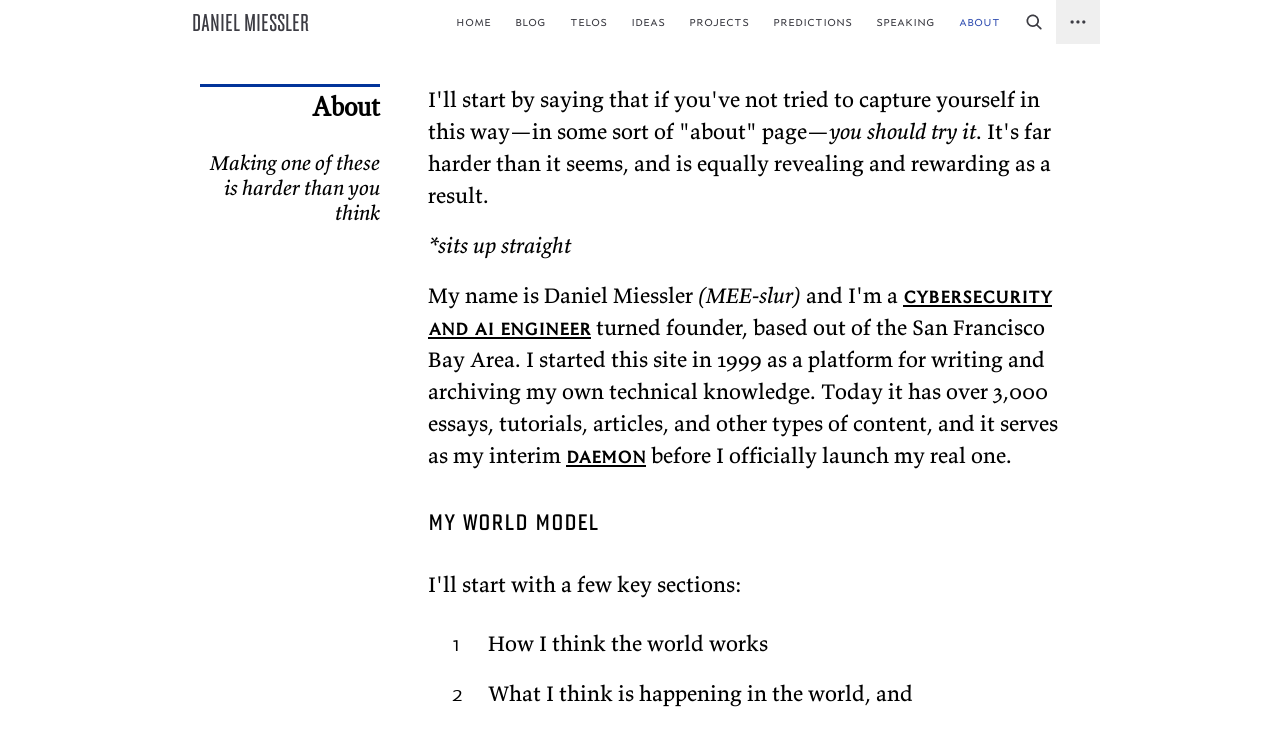

--- FILE ---
content_type: text/html; charset=utf-8
request_url: https://danielmiessler.com/about/
body_size: 81030
content:
<!DOCTYPE html>
<html lang="en-US" dir="ltr">
  <head>
    <meta charset="utf-8">
    <meta name="viewport" content="width=device-width,initial-scale=1">
    <title>About | Daniel Miessler</title>
    
    <meta name="generator" content="VitePress v1.6.4">
    <link rel="preload stylesheet" href="/assets/theme.DGB9HPZG.css" as="style">
    <link rel="preload stylesheet" href="/vp-icons.css" as="style">
    
    <script type="580a63567047e07d332e3624-module" src="/assets/app.BkTXLOGm.js"></script>
    <link rel="modulepreload" href="/assets/chunks/framework.CX1Gl9mJ.js">
    <link rel="modulepreload" href="/assets/chunks/theme.DOPCBSdH.js">
    <link rel="modulepreload" href="/assets/chunks/katex.BbEIqZs1.js">
    <link rel="modulepreload" href="/assets/chunks/dagre-6UL2VRFP.Ds9USopR.js">
    <link rel="modulepreload" href="/assets/chunks/cose-bilkent-S5V4N54A.BFtOeLUz.js">
    <link rel="modulepreload" href="/assets/chunks/c4Diagram-YG6GDRKO.CbsYHfbP.js">
    <link rel="modulepreload" href="/assets/chunks/flowDiagram-NV44I4VS.BC2vfs_e.js">
    <link rel="modulepreload" href="/assets/chunks/erDiagram-Q2GNP2WA.DoDL-Qmu.js">
    <link rel="modulepreload" href="/assets/chunks/gitGraphDiagram-NY62KEGX.CP_JBkT5.js">
    <link rel="modulepreload" href="/assets/chunks/ganttDiagram-LVOFAZNH.D9NDT4Gr.js">
    <link rel="modulepreload" href="/assets/chunks/infoDiagram-ER5ION4S.BPul2-Vw.js">
    <link rel="modulepreload" href="/assets/chunks/pieDiagram-ADFJNKIX.D6W9kMzs.js">
    <link rel="modulepreload" href="/assets/chunks/quadrantDiagram-AYHSOK5B.BsGrZxlm.js">
    <link rel="modulepreload" href="/assets/chunks/xychartDiagram-PRI3JC2R.Cdn-u0wG.js">
    <link rel="modulepreload" href="/assets/chunks/requirementDiagram-UZGBJVZJ.BpMTTnt9.js">
    <link rel="modulepreload" href="/assets/chunks/sequenceDiagram-WL72ISMW.DBVs10bj.js">
    <link rel="modulepreload" href="/assets/chunks/classDiagram-2ON5EDUG.CyUgTJ1v.js">
    <link rel="modulepreload" href="/assets/chunks/classDiagram-v2-WZHVMYZB.CyUgTJ1v.js">
    <link rel="modulepreload" href="/assets/chunks/stateDiagram-FKZM4ZOC.DcTTjv3h.js">
    <link rel="modulepreload" href="/assets/chunks/stateDiagram-v2-4FDKWEC3.CbgdQbSQ.js">
    <link rel="modulepreload" href="/assets/chunks/journeyDiagram-XKPGCS4Q.Fb3MaYU7.js">
    <link rel="modulepreload" href="/assets/chunks/timeline-definition-IT6M3QCI.BvglnzcA.js">
    <link rel="modulepreload" href="/assets/chunks/mindmap-definition-VGOIOE7T.BqaBtx2c.js">
    <link rel="modulepreload" href="/assets/chunks/kanban-definition-3W4ZIXB7.DI8ErO-t.js">
    <link rel="modulepreload" href="/assets/chunks/sankeyDiagram-TZEHDZUN.JOSTqasE.js">
    <link rel="modulepreload" href="/assets/chunks/diagram-S2PKOQOG.C79Jvl3J.js">
    <link rel="modulepreload" href="/assets/chunks/diagram-QEK2KX5R.C-Q9FKx8.js">
    <link rel="modulepreload" href="/assets/chunks/blockDiagram-VD42YOAC.DcNYfYmG.js">
    <link rel="modulepreload" href="/assets/chunks/architectureDiagram-VXUJARFQ.DKONDgmg.js">
    <link rel="modulepreload" href="/assets/chunks/diagram-PSM6KHXK.mk90unAb.js">
    <link rel="modulepreload" href="/assets/chunks/virtual_mermaid-config.DDnGl6nM.js">
    <link rel="modulepreload" href="/assets/about_index.md.p0xSZDUF.lean.js">
    <link rel="icon" type="image/x-icon" href="/favicon.ico">
    <link rel="icon" type="image/png" href="/images/favicon.png">
    <script src="/analytics.js" defer type="580a63567047e07d332e3624-text/javascript"></script>
    <script id="check-mac-os" type="580a63567047e07d332e3624-text/javascript">document.documentElement.classList.toggle("mac",/Mac|iPhone|iPod|iPad/i.test(navigator.platform));</script>
    <meta name="description" content="Cybersecurity professional turned AI researcher focused on helping humans find meaning and purpose in the age of AI through the Human 3.0 framework.">
    <meta property="og:image" content="https://danielmiessler.com/images/about.avif?t=1762037568603">
    <meta property="og:image:secure_url" content="https://danielmiessler.com/images/about.avif?t=1762037568603">
    <meta property="og:image:type" content="image/png">
    <meta property="og:image:width" content="1200">
    <meta property="og:image:height" content="630">
    <meta property="og:title" content="About Daniel Miessler - Cybersecurity, AI, and Human 3.0">
    <meta property="og:description" content="Cybersecurity professional turned AI researcher focused on helping humans find meaning and purpose in the age of AI through the Human 3.0 framework.">
    <meta name="twitter:card" content="summary_large_image">
    <meta name="twitter:site" content="@danielmiessler">
    <meta name="twitter:image" content="https://danielmiessler.com/images/about.avif?t=1762037568603">
    <meta name="twitter:title" content="About Daniel Miessler">
    <meta name="twitter:description" content="Cybersecurity professional turned AI researcher focused on helping humans find meaning and purpose in the age of AI through the Human 3.0 framework.">
  <script data-cfasync="false" nonce="ec1e3d17-c829-4240-a53c-e224ec32387c">try{(function(w,d){!function(j,k,l,m){if(j.zaraz)console.error("zaraz is loaded twice");else{j[l]=j[l]||{};j[l].executed=[];j.zaraz={deferred:[],listeners:[]};j.zaraz._v="5870";j.zaraz._n="ec1e3d17-c829-4240-a53c-e224ec32387c";j.zaraz.q=[];j.zaraz._f=function(n){return async function(){var o=Array.prototype.slice.call(arguments);j.zaraz.q.push({m:n,a:o})}};for(const p of["track","set","debug"])j.zaraz[p]=j.zaraz._f(p);j.zaraz.init=()=>{var q=k.getElementsByTagName(m)[0],r=k.createElement(m),s=k.getElementsByTagName("title")[0];s&&(j[l].t=k.getElementsByTagName("title")[0].text);j[l].x=Math.random();j[l].w=j.screen.width;j[l].h=j.screen.height;j[l].j=j.innerHeight;j[l].e=j.innerWidth;j[l].l=j.location.href;j[l].r=k.referrer;j[l].k=j.screen.colorDepth;j[l].n=k.characterSet;j[l].o=(new Date).getTimezoneOffset();if(j.dataLayer)for(const t of Object.entries(Object.entries(dataLayer).reduce((u,v)=>({...u[1],...v[1]}),{})))zaraz.set(t[0],t[1],{scope:"page"});j[l].q=[];for(;j.zaraz.q.length;){const w=j.zaraz.q.shift();j[l].q.push(w)}r.defer=!0;for(const x of[localStorage,sessionStorage])Object.keys(x||{}).filter(z=>z.startsWith("_zaraz_")).forEach(y=>{try{j[l]["z_"+y.slice(7)]=JSON.parse(x.getItem(y))}catch{j[l]["z_"+y.slice(7)]=x.getItem(y)}});r.referrerPolicy="origin";r.src="/cdn-cgi/zaraz/s.js?z="+btoa(encodeURIComponent(JSON.stringify(j[l])));q.parentNode.insertBefore(r,q)};["complete","interactive"].includes(k.readyState)?zaraz.init():j.addEventListener("DOMContentLoaded",zaraz.init)}}(w,d,"zarazData","script");window.zaraz._p=async bs=>new Promise(bt=>{if(bs){bs.e&&bs.e.forEach(bu=>{try{const bv=d.querySelector("script[nonce]"),bw=bv?.nonce||bv?.getAttribute("nonce"),bx=d.createElement("script");bw&&(bx.nonce=bw);bx.innerHTML=bu;bx.onload=()=>{d.head.removeChild(bx)};d.head.appendChild(bx)}catch(by){console.error(`Error executing script: ${bu}\n`,by)}});Promise.allSettled((bs.f||[]).map(bz=>fetch(bz[0],bz[1])))}bt()});zaraz._p({"e":["(function(w,d){})(window,document)"]});})(window,document)}catch(e){throw fetch("/cdn-cgi/zaraz/t"),e;};</script></head>
  <body>
    <div id="app"><!--[--><!----><header class="VPNav header-_about_" data-v-8793555d><div class="VPNavBar" data-v-8793555d data-v-235de426><div class="wrapper" data-v-235de426><div class="container" data-v-235de426><div class="title" data-v-235de426><div class="VPNavBarTitle" data-v-235de426 data-v-b6d53dd9><a class="title nofx" href="https://danielmiessler.com" data-v-b6d53dd9><!--[--><!--]--><!----><span class="theme-title" data-v-b6d53dd9>Daniel Miessler</span><!--[--><!--]--></a></div></div><div class="content" data-v-235de426><div class="content-body" data-v-235de426><!--[--><!--]--><div class="VPNavBarSearch search" data-v-235de426><!----></div><nav aria-labelledby="main-nav-aria-label" class="VPNavBarMenu menu" data-v-235de426 data-v-b9aa40c3><span id="main-nav-aria-label" class="visually-hidden" data-v-b9aa40c3> Main Navigation </span><!--[--><!--[--><a class="VPLink link nofx VPNavBarMenuLink" href="/" tabindex="0" data-v-b9aa40c3 data-v-ec2a1c2e><!--[--><span data-v-ec2a1c2e>home</span><!--]--></a><!--]--><!--[--><a class="VPLink link nofx VPNavBarMenuLink" href="/blog/" tabindex="0" data-v-b9aa40c3 data-v-ec2a1c2e><!--[--><span data-v-ec2a1c2e>blog</span><!--]--></a><!--]--><!--[--><a class="VPLink link nofx VPNavBarMenuLink" href="/telos/" tabindex="0" data-v-b9aa40c3 data-v-ec2a1c2e><!--[--><span data-v-ec2a1c2e>telos</span><!--]--></a><!--]--><!--[--><a class="VPLink link nofx VPNavBarMenuLink" href="/ideas/" tabindex="0" data-v-b9aa40c3 data-v-ec2a1c2e><!--[--><span data-v-ec2a1c2e>ideas</span><!--]--></a><!--]--><!--[--><a class="VPLink link nofx VPNavBarMenuLink" href="/projects/" tabindex="0" data-v-b9aa40c3 data-v-ec2a1c2e><!--[--><span data-v-ec2a1c2e>projects</span><!--]--></a><!--]--><!--[--><a class="VPLink link nofx VPNavBarMenuLink" href="/predictions/" tabindex="0" data-v-b9aa40c3 data-v-ec2a1c2e><!--[--><span data-v-ec2a1c2e>predictions</span><!--]--></a><!--]--><!--[--><a class="VPLink link nofx VPNavBarMenuLink" href="/speaking/" tabindex="0" data-v-b9aa40c3 data-v-ec2a1c2e><!--[--><span data-v-ec2a1c2e>speaking</span><!--]--></a><!--]--><!--[--><a class="VPLink link nofx VPNavBarMenuLink active" href="/about/" tabindex="0" data-v-b9aa40c3 data-v-ec2a1c2e><!--[--><span data-v-ec2a1c2e>about</span><!--]--></a><!--]--><!--[--><button class="VPNavBarSearchIcon" type="button" aria-label="Search" title="Search" data-v-b9aa40c3 data-v-f24d9cb4><svg width="20" height="20" viewBox="0 0 24 24" fill="currentColor" data-v-f24d9cb4><path d="M10.5 18a7.5 7.5 0 1 1 5.973-2.963l4.369 4.246a1 1 0 0 1-1.394 1.434l-4.387-4.263A7.467 7.467 0 0 1 10.5 18Zm0-13a5.5 5.5 0 1 0 0 11 5.5 5.5 0 0 0 0-11Z" data-v-f24d9cb4></path></svg></button><!--]--><!--]--></nav><!----><div class="VPSocialLinks VPNavBarSocialLinks social-links" data-v-235de426 data-v-618b5e15 data-v-437d95ad><!--[--><a class="VPSocialLink no-icon" href="https://ul.live/nlpostfooter" aria-label="Newsletter" target="_blank" rel="noopener" data-v-437d95ad data-v-2cfbda59><svg width="20" height="20" viewBox="0 0 24 24" fill="currentColor"><path d="M3 3h18a1 1 0 0 1 1 1v16a1 1 0 0 1-1 1H3a1 1 0 0 1-1-1V4a1 1 0 0 1 1-1zm17.238 3.28l-7.928 7.1L4.216 6.28a.5.5 0 1 0-.672.744l8.5 7.75a.5.5 0 0 0 .672 0l8.5-7.75a.5.5 0 0 0-.672-.744z"/></svg></a><a class="VPSocialLink no-icon" href="https://ul.live/ytpostfooter" aria-label="youtube" target="_blank" rel="noopener" data-v-437d95ad data-v-2cfbda59><span class="vpi-social-youtube"></span></a><a class="VPSocialLink no-icon" href="https://ul.live/lipostfooter" aria-label="linkedin" target="_blank" rel="noopener" data-v-437d95ad data-v-2cfbda59><span class="vpi-social-linkedin"></span></a><a class="VPSocialLink no-icon" href="https://ul.live/xpostfooter" aria-label="X (formerly Twitter)" target="_blank" rel="noopener" data-v-437d95ad data-v-2cfbda59><svg width="20" height="20" viewBox="0 0 24 24" fill="currentColor"><path d="M18.244 2.25h3.308l-7.227 8.26 8.502 11.24H16.17l-5.214-6.817L4.99 21.75H1.68l7.73-8.835L1.254 2.25H8.08l4.713 6.231zm-1.161 17.52h1.833L7.084 4.126H5.117z"/></svg></a><a class="VPSocialLink no-icon" href="https://github.com/danielmiessler" aria-label="github" target="_blank" rel="noopener" data-v-437d95ad data-v-2cfbda59><span class="vpi-social-github"></span></a><a class="VPSocialLink no-icon" href="https://omny.fm/shows/unsupervised-learning" aria-label="Podcast" target="_blank" rel="noopener" data-v-437d95ad data-v-2cfbda59><svg width="24" height="24" viewBox="0 0 24 24" fill="currentColor"><path d="M12 1a4 4 0 0 1 4 4v6a4 4 0 0 1-8 0V5a4 4 0 0 1 4-4zm0 2.5a1.5 1.5 0 0 0-1.5 1.5v6a1.5 1.5 0 0 0 3 0V5a1.5 1.5 0 0 0-1.5-1.5zm-6 7.5v2a6 6 0 0 0 5 5.917V21h-3a1 1 0 1 0 0 2h8a1 1 0 1 0 0-2h-3v-2.083A6 6 0 0 0 18 13v-2a1 1 0 1 0-2 0v2a4 4 0 0 1-8 0v-2a1 1 0 1 0-2 0z"/></svg></a><a class="VPSocialLink no-icon" href="https://danielmiessler.com/feed.rss" aria-label="RSS Feed" target="_blank" rel="noopener" data-v-437d95ad data-v-2cfbda59><svg width="24" height="24" viewBox="0 0 24 24" fill="currentColor"><circle cx="6.18" cy="17.82" r="2.5"/><path stroke-width="1.2" d="M4 4.44v2.83c7.03 0 12.73 5.7 12.73 12.73h2.83c0-8.59-6.97-15.56-15.56-15.56zm0 5.66v2.83c3.9 0 7.07 3.17 7.07 7.07h2.83c0-5.47-4.43-9.9-9.9-9.9z"/></svg></a><!--]--></div><div class="VPFlyout VPNavBarExtra extra" data-v-235de426 data-v-db29578c data-v-4972f478><button type="button" class="button" aria-haspopup="true" aria-expanded="false" aria-label="extra navigation" data-v-4972f478><span class="vpi-more-horizontal icon" data-v-4972f478></span></button><div class="menu" data-v-4972f478><div class="VPMenu" data-v-4972f478 data-v-1205e68a><!----><!--[--><!--[--><!----><div class="group" data-v-db29578c><div class="item social-links" data-v-db29578c><div class="VPSocialLinks social-links-list" data-v-db29578c data-v-437d95ad><!--[--><a class="VPSocialLink no-icon" href="https://ul.live/nlpostfooter" aria-label="Newsletter" target="_blank" rel="noopener" data-v-437d95ad data-v-2cfbda59><svg width="20" height="20" viewBox="0 0 24 24" fill="currentColor"><path d="M3 3h18a1 1 0 0 1 1 1v16a1 1 0 0 1-1 1H3a1 1 0 0 1-1-1V4a1 1 0 0 1 1-1zm17.238 3.28l-7.928 7.1L4.216 6.28a.5.5 0 1 0-.672.744l8.5 7.75a.5.5 0 0 0 .672 0l8.5-7.75a.5.5 0 0 0-.672-.744z"/></svg></a><a class="VPSocialLink no-icon" href="https://ul.live/ytpostfooter" aria-label="youtube" target="_blank" rel="noopener" data-v-437d95ad data-v-2cfbda59><span class="vpi-social-youtube"></span></a><a class="VPSocialLink no-icon" href="https://ul.live/lipostfooter" aria-label="linkedin" target="_blank" rel="noopener" data-v-437d95ad data-v-2cfbda59><span class="vpi-social-linkedin"></span></a><a class="VPSocialLink no-icon" href="https://ul.live/xpostfooter" aria-label="X (formerly Twitter)" target="_blank" rel="noopener" data-v-437d95ad data-v-2cfbda59><svg width="20" height="20" viewBox="0 0 24 24" fill="currentColor"><path d="M18.244 2.25h3.308l-7.227 8.26 8.502 11.24H16.17l-5.214-6.817L4.99 21.75H1.68l7.73-8.835L1.254 2.25H8.08l4.713 6.231zm-1.161 17.52h1.833L7.084 4.126H5.117z"/></svg></a><a class="VPSocialLink no-icon" href="https://github.com/danielmiessler" aria-label="github" target="_blank" rel="noopener" data-v-437d95ad data-v-2cfbda59><span class="vpi-social-github"></span></a><a class="VPSocialLink no-icon" href="https://omny.fm/shows/unsupervised-learning" aria-label="Podcast" target="_blank" rel="noopener" data-v-437d95ad data-v-2cfbda59><svg width="24" height="24" viewBox="0 0 24 24" fill="currentColor"><path d="M12 1a4 4 0 0 1 4 4v6a4 4 0 0 1-8 0V5a4 4 0 0 1 4-4zm0 2.5a1.5 1.5 0 0 0-1.5 1.5v6a1.5 1.5 0 0 0 3 0V5a1.5 1.5 0 0 0-1.5-1.5zm-6 7.5v2a6 6 0 0 0 5 5.917V21h-3a1 1 0 1 0 0 2h8a1 1 0 1 0 0-2h-3v-2.083A6 6 0 0 0 18 13v-2a1 1 0 1 0-2 0v2a4 4 0 0 1-8 0v-2a1 1 0 1 0-2 0z"/></svg></a><a class="VPSocialLink no-icon" href="https://danielmiessler.com/feed.rss" aria-label="RSS Feed" target="_blank" rel="noopener" data-v-437d95ad data-v-2cfbda59><svg width="24" height="24" viewBox="0 0 24 24" fill="currentColor"><circle cx="6.18" cy="17.82" r="2.5"/><path stroke-width="1.2" d="M4 4.44v2.83c7.03 0 12.73 5.7 12.73 12.73h2.83c0-8.59-6.97-15.56-15.56-15.56zm0 5.66v2.83c3.9 0 7.07 3.17 7.07 7.07h2.83c0-5.47-4.43-9.9-9.9-9.9z"/></svg></a><!--]--></div></div></div><!--]--><!--]--></div></div></div><!--[--><!--]--><button type="button" class="VPNavBarHamburger hamburger" aria-label="mobile navigation" aria-expanded="false" aria-controls="VPNavScreen" data-v-235de426 data-v-f6df5150><span class="container" data-v-f6df5150><span class="top" data-v-f6df5150></span><span class="middle" data-v-f6df5150></span><span class="bottom" data-v-f6df5150></span></span></button></div></div></div></div><div class="divider" data-v-235de426><div class="divider-line" data-v-235de426></div></div></div><!----></header><!----><!--[--><div class="page-title" data-v-c7584574><h1 class="frontmatter-title text-pretcty" data-v-c7584574>About</h1><div class="frontmatter-subtitle" data-v-c7584574>Making one of these is harder than you think</div><!----><!----></div><div style="position:;" class="dp-doc"><div><p>I&#39;ll start by saying that if you&#39;ve not tried to capture yourself in this way—in some sort of &quot;about&quot; page—<em>you should try it</em>. It&#39;s far harder than it seems, and is equally revealing and rewarding as a result.</p><p><em>*sits up straight</em></p><p>My name is Daniel Miessler <em>(MEE-slur)</em> and I&#39;m a <a href="https://linkedin.com/in/danielmiessler" target="_blank" rel="noreferrer">cybersecurity and AI engineer</a> turned founder, based out of the San Francisco Bay Area. I started this site in 1999 as a platform for writing and archiving my own technical knowledge. Today it has over 3,000 essays, tutorials, articles, and other types of content, and it serves as my interim <a href="https://danielmiessler.com/blog/how-my-projects-fit-together" target="_blank" rel="noreferrer">DAEMON</a> before I officially launch my real one.</p><h2 id="my-world-model" tabindex="-1">My world model <a class="header-anchor" href="#my-world-model" aria-label="Permalink to &quot;My world model&quot;">​</a></h2><p>I&#39;ll start with a few key sections:</p><ol><li>How I think the world works</li><li>What I think is happening in the world, and</li><li>What I&#39;m doing as a result</li></ol><h3 id="how-i-think-things-work" tabindex="-1">How I think things work <a class="header-anchor" href="#how-i-think-things-work" aria-label="Permalink to &quot;How I think things work&quot;">​</a></h3><p>First, here&#39;s my basic world model:</p><aside><a href="https://www.amazon.com/Behave-Biology-Humans-Best-Worst/dp/1594205078">Behave</a>, by Robert Sapolsky is my recommended book on this.</aside><ul><li>We humans live in a material and mechanistic universe, and our behavior is best explained by evolutionary biology.</li><li>We technically lack free will, but we can (and should) often behave <em>as if</em> we have it.</li></ul><aside>Sam Harris&#39;s <a href="https://www.amazon.com/Moral-Landscape-Science-Determine-Values/dp/143917122X">The Moral Landscape</a> is the definitive book on this in my opinion.</aside><ul><li>Morality can best be thought of as <em>concern about the experiences of conscious creatures</em>, and specifically how to navigate the range of possibilities between suffering and flourishing.</li><li>Because suffering and flourishing depend on our relation to this material and mechanistic world we live in, science is the best system we have for improving our collective situation.</li></ul><!----><ul><li>Despite the cold, uncaring sound of the above, <em>the world is extraordinarily wonderful and beautiful!</em> There is tremendous possibility for joy and happiness in this life, despite our existence riding an uncaring substrate.</li></ul><aside><a href="https://www.google.com/search?q=site%3Adanielmiessler.com+free+will">Free will</a> is one of my favorite topics, so lots of the points above are covered extensively in various essays on the site.</aside><ul><li>Reality, and therefore truth, exists at multiple layers, and there are truths at higher, emergent layers that don&#39;t exist at the layers below.</li><li>The human layer of reality includes emergent phenomenon such as friendship, love, ice cream, and curiosity—none of which can be found in the thrashing of atoms and molecules. And our understanding of our material world can help us to modify and enhance those wonderful things—just like any other facet of our reality.</li></ul><aside>Definitely check out the Framing post to see what I mean here.</aside><ul><li>Because of this multi-layer and emergent nature of reality, <a href="https://danielmiessler.com/blog/framing-is-everything" target="_blank" rel="noreferrer">framing</a> turns out to be one of the most powerful tools available to us. It allows us to see a given situation in different ways, letting us switch between Frames and use the one(s) that move us towards the best outcome (see Science).</li></ul><h3 id="what-i-think-is-happening" tabindex="-1">What I think is happening <a class="header-anchor" href="#what-i-think-is-happening" aria-label="Permalink to &quot;What I think is happening&quot;">​</a></h3><p>So that&#39;s a rough breakdown of how I think the world works. Here&#39;s a similar analysis of what I think is going on in the early 21st century.</p><aside>Nod to <a href="https://www.ynharari.com/">Yuval Noah Harari</a> for likely influencing this way I&#39;m classifying things.</aside><ul><li>Humans started in what I&#39;ll call Human 1.0, or the <em>Primitive</em> Era. This is where most humans struggle to physically survive, and most people die from starvation, disease, and violence. People are not free because they are in constant fear of death.</li></ul><aside>Let&#39;s call it 1800, but the exact moment isn&#39;t important.</aside><ul><li>Sometime around the Enlightenment and/or the Industrial Revolution, we entered what I&#39;ll call Human 2.0, or the <em>Corporate</em> Era. This is where science and capitalism start enabling more advanced societies, but the result is various types of corporate hierarchy. Life is much better than in 1.0, but people are not free because they are largely defined by their value to a capitalist society.</li></ul><aside>Countless people have written about this bit.</aside><ul><li>As superior explanations for phenomenon started being taught through more advanced education systems, the need for religion has steadily decreased. But when we ejected the faulty religious explanations for events, we also—somewhat accidentally and unknowingly—ejected the <em>meaning</em> that those explanations provided. This has left many people in a state of existential crisis, where they are no longer sure what they&#39;re supposed to be doing with their lives.</li></ul><aside>Previous tech replaced tasks while AI replaces <em>intelligence</em>.</aside><ul><li><p>Then in late 2022, modern AI was born, and now our collective existential crisis is about to be compounded by the loss of millions of jobs. First from AI, and then from AI-powered robots that can do physical work as well.</p></li><li><p>So what we&#39;re facing in 2025 and beyond is a world that&#39;s rapidly losing its two primary sources of meaning—<em>religion, and work</em>.</p></li><li><p>Nobody can say what percentage of current and future problems this will cause or exacerbate, but I think it&#39;s very high. This is why I&#39;ve chosen these issues as my <a href="/telos/">primary TELOS problems</a>.</p></li></ul><h3 id="what-i-m-working-on" tabindex="-1">What I&#39;m working on <a class="header-anchor" href="#what-i-m-working-on" aria-label="Permalink to &quot;What I&#39;m working on&quot;">​</a></h3><p>That being the backdrop, one of my most consistently enjoyable activities is <em>building models of how things work</em>—both explicitly and implicitly.</p><aside>Most of my <a href="/projects/">projects</a> orbit this directly.</aside><p>Said differently, I enjoy finding patterns in how people pursue meaning and happiness, constructing models for how said meaning works, and then creating, discussing, and sharing possible frameworks for improving it.</p><p>And that brings us to the present day in the continuation of the above timeline.</p><aside>A big part of Human 3.0 is understanding one&#39;s <a href="/telos/">TELOS</a>.</aside><ul><li>Now, in the early 21st century, we&#39;re seeing the possibility of Human 3.0, which I&#39;ll call the <em>Creative</em> Era. This is where we break from our roles as corporate workers and consumers and start to define ourselves as creative individuals. In this model, we understand ourselves primarily as unique people who have something to offer the world. We can articulate the problems that we want to address, and we spend our time improving ourselves and creating unique value in the world. This gives us the chance to become truly free for the first time. We are no longer locked into a wage or salaried existence, and we can actually <em>look forward to work</em> because &quot;working&quot; is just our own unique brand of value creation.</li></ul><aside>To be clear, there have been people doing this for a long time, but very few.</aside><ul><li>As seen in my <a href="https://youtu.be/cCeeTfsm8bk" target="_blank" rel="noreferrer">favorite short film, MORE</a>, I believe one of the human pinnacles of happiness comes from Play. That is, the state we were in as kids outside running around inventing things, getting into adventures, etc. For adults, and for Human 3.0, I think a major aspect of happiness is merging play with work. This is where you love a particular thing so much that you get lost in it, but it also creates value for others in this new economy of exchange.</li></ul><aside>It&#39;s the combination of function and aesthetic that resonates with me so much.</aside><ul><li>Here&#39;s <a href="https://youtu.be/fFHlfbKVi30" target="_blank" rel="noreferrer">an example</a> of <a href="https://www.youtube.com/@devaslife" target="_blank" rel="noreferrer">devaslife</a> doing this. Notice how much care went into <em>everything</em> in this video. Camera work. Fonts. Music. The caption style. All of it. This isn&#39;t just a tutorial; it&#39;s an expression of self. This is an example of what I see many humans doing in Human 3.0. It&#39;s self-expression, but it&#39;s also a gift to the world. But it also adds value. It&#39;s useful.</li></ul><!----><ul><li>Now imagine <em>billions</em> of people doing this—basically everyone on the planet—but for food, art, technology, exploration, music, stories, comics, movies, SaaS services, and—<em>you get the idea</em>. This is what humans were meant to do! To resonate at their own personal frequencies and emit value intqo the world. Absolutely beautiful and inspiring.</li></ul><p>In short:</p><ol><li>We were already heading towards a meaning crisis due to the loss of religion.</li><li>Automation, AI, and robotics are about to take away most of our legacy jobs, which will make the situation that much worse.</li><li>We weren&#39;t supposed to be doing these jobs anyway! Working 9-5 to help make someone else rich was not our calling.</li></ol><p>Human 3.0 is what I&#39;m calling the replacement for this dreary (and quickly dying) existence. It refers to both the state we&#39;re trying to get to as well as the actions we need to take to get there.</p><p>This is what I am about. This is what I am trying to bring into existence. This is my life&#39;s work.</p><h2 id="background" tabindex="-1">Background <a class="header-anchor" href="#background" aria-label="Permalink to &quot;Background&quot;">​</a></h2><!----><p>I&#39;ve been writing and building in public since 1999. My work unapologetically spans multiple domains, including cybersecurity, AI, technology, society, and philosophical exploration.</p><p>Professionally, I&#39;ve been in cybersecurity for <a href="https://www.linkedin.com/in/danielmiessler/" target="_blank" rel="noreferrer">my entire career</a>, and have worked at companies like Apple, Robinhood, IOActive, HP, and others. I&#39;ve also consulted for hundreds of companies from the Fortune 10 to the Global 1,000.</p><p>Here&#39;s a rough timeline of how I got here.</p><hr><h3 id="today" tabindex="-1">Today <a class="header-anchor" href="#today" aria-label="Permalink to &quot;Today&quot;">​</a></h3><ul><li>Since 2022 I&#39;ve been running my own company called <em>Unsupervised Learning</em>, which is focused on building AI that upgrades humans.</li><li>I also advise several companies on Cybersecurity and AI adoption, serve as a fractional CISO, and do 3-5 Security/AI assessments per year.</li></ul><h3 id="_2021-2022-—-robinhood" tabindex="-1">2021 - 2022 — Robinhood <a class="header-anchor" href="#_2021-2022-—-robinhood" aria-label="Permalink to &quot;2021 - 2022 — Robinhood&quot;">​</a></h3><ul><li>Built and ran the Vulnerability Management and Application Security programs.</li></ul><h3 id="_2018-2021-—-apple" tabindex="-1">2018 - 2021 — Apple <a class="header-anchor" href="#_2018-2021-—-apple" aria-label="Permalink to &quot;2018 - 2021 — Apple&quot;">​</a></h3><ul><li>Head of Business Intelligence for Information Security for all of Apple. Built and ran the team that&#39;s still in place today.</li></ul><h3 id="_2015-2018-—-ioactive" tabindex="-1">2015-2018 — IOActive <a class="header-anchor" href="#_2015-2018-—-ioactive" aria-label="Permalink to &quot;2015-2018 — IOActive&quot;">​</a></h3><ul><li>Built and ran the Advisory Services group for IOActive, focused on full-spectrum security assessments.</li></ul><h3 id="_2009-2015-—-hp" tabindex="-1">2009 - 2015 — HP <a class="header-anchor" href="#_2009-2015-—-hp" aria-label="Permalink to &quot;2009 - 2015 — HP&quot;">​</a></h3><ul><li>Had several roles at HP, starting with web security testing and consulting for building application security programs.</li><li>Co-founded <em>Fortify on Demand</em>, and built it up from 2 people to over 350 people and being one of the top performing divisions over my time there.</li></ul><h3 id="_2006-2009-—-aflac" tabindex="-1">2006-2009 — Aflac <a class="header-anchor" href="#_2006-2009-—-aflac" aria-label="Permalink to &quot;2006-2009 — Aflac&quot;">​</a></h3><ul><li>Head of Application Security, focused on web assessments and attack surface for the company.</li></ul><h3 id="_2003-2006-—-dyntek" tabindex="-1">2003-2006 — DynTek <a class="header-anchor" href="#_2003-2006-—-dyntek" aria-label="Permalink to &quot;2003-2006 — DynTek&quot;">​</a></h3><ul><li>Technical security assessments and security consulting for government and corporate customers.</li></ul><h3 id="_1999-2003-multiple" tabindex="-1">1999-2003 - Multiple <a class="header-anchor" href="#_1999-2003-multiple" aria-label="Permalink to &quot;1999-2003 - Multiple&quot;">​</a></h3><ul><li>University, Computer Science.</li><li>Hired as Head of Information Security for the university.</li><li>Worked as the IT and Security administrator for the Rosalynn Carter Institute for Caregiving.</li></ul><h3 id="_1992-1998-us-army" tabindex="-1">1992-1998 - US Army <a class="header-anchor" href="#_1992-1998-us-army" aria-label="Permalink to &quot;1992-1998 - US Army&quot;">​</a></h3><ul><li>Infantry</li><li>Airborne</li><li>Air Assault</li><li>Spanish Linguist</li><li>101st Airborne</li><li>Served over a year in S2 (Intelligence) for my battalion</li></ul><h2 id="known-projects" tabindex="-1">Known Projects <a class="header-anchor" href="#known-projects" aria-label="Permalink to &quot;Known Projects&quot;">​</a></h2><ul><li>The <a href="https://github.com/danielmiessler/fabric" target="_blank" rel="noreferrer">Fabric AI Framework</a>, released in January of 2024, which is a set of crowd-sourced AI solutions that address specific work and personal use cases. Over 30K stars in less than 30 months.</li><li>The <a href="https://github.com/danielmiessler/SecLists" target="_blank" rel="noreferrer">SecLists</a> project, which serves as a Pentester&#39;s essential List of Lists, and it&#39;s been part of Kali Linux since 2018.</li><li>The <a href="https://danielmiessler.com/blog/casmm-consumer-authentication-security-maturity-model" target="_blank" rel="noreferrer">Consumer Authentication Strength Maturity Model (CASMM)</a>, which helps people assess and improve their authentication game.</li><li>Expanded list here: <a href="/projects/">Projects</a></li></ul><h2 id="values" tabindex="-1">Values <a class="header-anchor" href="#values" aria-label="Permalink to &quot;Values&quot;">​</a></h2><p>I have a unique way of explaining my politics, which you might enjoy using yourself.</p><p><em>I describe my ideal civilization</em>.</p><p>Political debates are 98% heat rather than light. One or both sides end up getting triggered down an emotional path and it ceases being a discussion. I find this <em>Ideal World</em> method to be extremely effective at bypassing all of that and uncovering real values, agreements, and disagreements.</p><p>So here&#39;s mine:</p><aside>Yes, STTNG is fiction, but you have to have a vision before you can aim for it.</aside><ol><li>A good place to start is The Federation, from <em>Star Trek The Next Generation</em>. All races and religions are welcome, and the focus has moved off of money and onto self-improvement and exploration. This is the baseline.</li><li>People are inspired to improve themselves and provide value to society through a healthy meritocracy that significantly rewards excellence, but anyone doing their best to contribue to society is able to live a decent, meaningful existence even if they&#39;re not exceptional.</li><li>Those who can&#39;t participate in that meritocracy—through no fault of their own—are taken care of by the people who can via a small, highly-efficient government.</li><li>The goal of this society is to maximize the flourishing of everyone by enabling each person to become their best self, which means all services that enable that to happen are free to everyone, e.g., education, healthcare, etc.</li><li>The law of the land is that everyone—both individuals and groups—is allowed to pursue their own path to happiness, as long as it doesn&#39;t interfere with others&#39; ability to do the same.</li><li>Criminals are treated as people who need help, not punishment. The goal is to rehabilitate, not to get retribution. And for those who cannot be helped, they are kept away from society in a humane way, and society takes the lessons from them to help ensure others don&#39;t end up in the same situation.</li></ol><aside>If we agree on the desired outcome, then the question becomes a scientific one, i.e., what&#39;s the best way to get there?</aside><p>What I like about this framework and approach is that it doesn&#39;t have a party. In some ways it sounds conservative, and in some ways it sounds quite liberal. Which is precisely the point. Describe the outcome you want, and avoid the labels, and then the real conversation starts.</p><!----><p>When I talk politics with someone I always try to bring us back here. I say, <em>this</em> is what I think we should build—how about you? And if they agree with me, well then we&#39;re just talking about implementation details. And if they don&#39;t—because they think one particular race or religion should be in charge of the others—<em>well now we&#39;ve found our impasse</em>.</p><h2 id="what-i-enjoy" tabindex="-1">What I enjoy <a class="header-anchor" href="#what-i-enjoy" aria-label="Permalink to &quot;What I enjoy&quot;">​</a></h2><aside>Work and play are quite blended for me, and I view that as a Human 3.0 metric of a good life.</aside><p>My favorite things to do are reading, writing, listening to podcasts, spending time with my partner and friends, and—honestly—working.</p><p>For content, I enjoy a pretty wide range of things:</p><aside>I&#39;d say I&#39;m probably 80% high-quality non-fiction or classics.</aside><ul><li>History — Especially biographies in the last few years.</li><li>Science / Philosophy — Really anything that updates my world model.</li><li>Classics — I never regret reading a classic.</li><li>LitRPG — I love the constant progress narrative, which strangely feels productive to me.</li></ul><!----><p>Here are some of the books that I constantly recommend to people:</p><table tabindex="0"><thead><tr><th style="text-align:left;">Title</th><th style="text-align:left;">Author</th></tr></thead><tbody><tr><td style="text-align:left;">Superforecasting</td><td style="text-align:left;">Philip Tetlock &amp; Dan Gardner</td></tr><tr><td style="text-align:left;">The Red Queen</td><td style="text-align:left;">Matt Ridley</td></tr><tr><td style="text-align:left;">Behave</td><td style="text-align:left;">Robert Sapolsky</td></tr><tr><td style="text-align:left;">Sapiens</td><td style="text-align:left;">Yuval Noah Harari</td></tr><tr><td style="text-align:left;">Homo Deus</td><td style="text-align:left;">Yuval Noah Harari</td></tr><tr><td style="text-align:left;">The Dictator&#39;s Handbook</td><td style="text-align:left;">Bruce Bueno de Mesquita &amp; Alastair Smith</td></tr><tr><td style="text-align:left;">The Moral Landscape</td><td style="text-align:left;">Sam Harris</td></tr><tr><td style="text-align:left;">Hamilton</td><td style="text-align:left;">Ron Chernow</td></tr><tr><td style="text-align:left;">Naked Economics</td><td style="text-align:left;">Charles Wheelan</td></tr><tr><td style="text-align:left;">The Fabric of Reality</td><td style="text-align:left;">David Deutsch</td></tr><tr><td style="text-align:left;">The Sense of Style</td><td style="text-align:left;">Steven Pinker</td></tr><tr><td style="text-align:left;">The Subtle Art of Not Giving a F*ck</td><td style="text-align:left;">Mark Manson</td></tr><tr><td style="text-align:left;">Algorithms to Live By</td><td style="text-align:left;">Brian Christian &amp; Tom Griffiths</td></tr><tr><td style="text-align:left;">Project Hail Mary</td><td style="text-align:left;">Andy Weir</td></tr><tr><td style="text-align:left;">Flowers for Algernon</td><td style="text-align:left;">Daniel Keyes</td></tr><tr><td style="text-align:left;">The Dichotomy of Leadership</td><td style="text-align:left;">Jocko Willink &amp; Leif Babin</td></tr><tr><td style="text-align:left;">Name of the Wind</td><td style="text-align:left;">Patrick Rothfuss</td></tr><tr><td style="text-align:left;">The Graveyard Book</td><td style="text-align:left;">Neil Gaiman</td></tr><tr><td style="text-align:left;">The Metamorphosis of Prime Intellect</td><td style="text-align:left;">Roger Williams</td></tr><tr><td style="text-align:left;">Name of the Wind</td><td style="text-align:left;">Patrick Rothfuss</td></tr></tbody></table><h3 id="aesthetic-and-material-passions" tabindex="-1">Aesthetic and material passions <a class="header-anchor" href="#aesthetic-and-material-passions" aria-label="Permalink to &quot;Aesthetic and material passions&quot;">​</a></h3><ul><li><em>Typography, Pens, Penmanship, etc.</em> — I have always been obsessed with clean aesthetics, and typography and penmanship bring me tremendous joy in life.</li></ul><aside>Compared to a regular person I&#39;m a coffee god, and compared to coffee gods, I&#39;m meh.</aside><ul><li><em>Coffee</em> — I&#39;ve been a (serious) student of coffee since around 2015, and am getting pretty decent with it.</li><li><em>Humor</em> — I take a lot of things in my life very seriously (as you can tell from this page, lol), but I&#39;ve always been rather silly and enjoy humor immensely. Laughing is one of my favorite things. My top comedians are: <ul><li>Dave Chappelle</li><li>Louis CK</li><li>Kat Williams</li><li>Mitch Hedberg</li></ul></li><li><em>Music</em> — I like a few main types of music: 1) very heavy metal, 2) very heavy electronic music, 3) hard progressive metal, and 4) high-end electronic music (hard to describe). I also listen to quite a bit of other stuff as well, but these are my main genres. Some favorites include: <ul><li>Tool</li><li>Meshuggah</li><li>Abysmal Dawn</li><li>Hedex</li><li>Clozee</li><li>Nicholas Jaar</li><li>Boris Brejcha</li><li>Youna</li></ul></li></ul><p>I suppose in terms of normal things to put on a page like this, I&#39;ve been with the same girl since I was a teenager, I am decently fluent in Spanish, and I play the drums. But not well.</p><h2 id="colophon" tabindex="-1">Colophon <a class="header-anchor" href="#colophon" aria-label="Permalink to &quot;Colophon&quot;">​</a></h2><ul><li><em>Editor</em>: Neovim (Lazyvim)</li><li><em>Type</em>: Static</li><li><em>Framework</em>: Vue</li><li><em>System</em>: Vite</li><li><em>Design</em> : Custom, but with significant inspiration from Matthew Butterick</li></ul><aside>Which you should go <a href="http://mbtype.com">check out</a>.</aside><ul><li><em>Fonts</em>: By Matthew Butterick</li></ul><h2 id="navigation" tabindex="-1">Navigation <a class="header-anchor" href="#navigation" aria-label="Permalink to &quot;Navigation&quot;">​</a></h2><p>To look around, you can check out the <a href="/blog/">blog</a>, my <a href="/telos/">telos</a>, my <a href="/projects/">projects</a>, my <a href="/ideas/">ideas</a>, and/or my <a href="/predictions/">predictions</a>.</p><h2 id="contact" tabindex="-1">Contact <a class="header-anchor" href="#contact" aria-label="Permalink to &quot;Contact&quot;">​</a></h2><p>So that&#39;s me being open on the internet and encouraging you to do the same. If you appreciated that, or you have a question, comment, or just want to say hello—<em>please do so</em>.</p><p>To learn more about what I&#39;m working on, you can check out my <a href="/projects/">projects</a>, <a href="/blog/">blog</a>, <a href="/telos/">telos</a>, <a href="/ideas/">ideas</a>, and <a href="/predictions/">predictions</a>.</p><p>I love hearing from people on their journeys. You can hit me via <a href="https://x.com/danielmiessler" target="_blank" rel="noreferrer">X</a>, <a href="https://bsky.app/profile/danielmiessler.bsky.social" target="_blank" rel="noreferrer">BlueSky</a>, <a href="https://www.linkedin.com/in/danielmiessler/" target="_blank" rel="noreferrer">LinkedIn</a>, or <a href="mailto:daniel@danielmiessler?subject=Your About Page">email</a>.</p><p>Until then, I&#39;m glad I share the planet with you, and I wish you the best possible luck in becoming your true self.</p><p><em>-Daniel</em></p><div class="mt-4"><h4>Notes</h4><div class="text-sm font-concourse-t3 font-extralight text-gray-500"><!--[--><ol><li>January, 2025 — Biggest update to the content in over 10 years probably. Basically a complete rewrite, which took over 10 hours. Massive credit and thanks to <a href="https://matthewbutterick.com/">Matthew Butterick</a> for being the typographic influence for the new design. I&#39;ve purchased <a href="https://mbtype.com/">his paid fonts</a> like four times over the years, and this year I rebuilt the whole thing as a static site using a lot of his design concepts. He&#39;s the best typographer I know of, and I can&#39;t even think who&#39;s second.</li><li>November, 2020 — This page has been updated dozens of times over the 15 years it&#39;s existed. The latest one being the version you see here, where I separated out the /about page from the /media page, and rewrote much of the content.</li><li>February, 2006 — Trust me when I tell you that you should write one of these for yourself. It&#39;s as difficult as it is enlightening.</li></ol><!--]--></div></div></div></div><!----><!--]--><footer class="VPFooter"><div class="container"><div class="footer-content"><div class="search-icon-container"><a href="/archives" class="search-icon-link"><svg class="search-icon" width="24" height="24" viewBox="0 0 20 20" fill="currentColor"><path fill-rule="evenodd" d="M8 4a4 4 0 100 8 4 4 0 000-8zM2 8a6 6 0 1110.89 3.476l4.817 4.817a1 1 0 01-1.414 1.414l-4.816-4.816A6 6 0 012 8z" clip-rule="evenodd"></path></svg></a></div><div class="footer-text"><p>© 1999 — 2025 Daniel Miessler. All rights reserved.</p></div><div class="VPSocialLinks" data-v-437d95ad><!--[--><a class="VPSocialLink no-icon" href="https://ul.live/nlpostfooter" aria-label="Newsletter" target="_blank" rel="noopener" data-v-437d95ad data-v-2cfbda59><svg width="20" height="20" viewBox="0 0 24 24" fill="currentColor"><path d="M3 3h18a1 1 0 0 1 1 1v16a1 1 0 0 1-1 1H3a1 1 0 0 1-1-1V4a1 1 0 0 1 1-1zm17.238 3.28l-7.928 7.1L4.216 6.28a.5.5 0 1 0-.672.744l8.5 7.75a.5.5 0 0 0 .672 0l8.5-7.75a.5.5 0 0 0-.672-.744z"/></svg></a><a class="VPSocialLink no-icon" href="https://ul.live/ytpostfooter" aria-label="youtube" target="_blank" rel="noopener" data-v-437d95ad data-v-2cfbda59><span class="vpi-social-youtube"></span></a><a class="VPSocialLink no-icon" href="https://ul.live/lipostfooter" aria-label="linkedin" target="_blank" rel="noopener" data-v-437d95ad data-v-2cfbda59><span class="vpi-social-linkedin"></span></a><a class="VPSocialLink no-icon" href="https://ul.live/xpostfooter" aria-label="X (formerly Twitter)" target="_blank" rel="noopener" data-v-437d95ad data-v-2cfbda59><svg width="20" height="20" viewBox="0 0 24 24" fill="currentColor"><path d="M18.244 2.25h3.308l-7.227 8.26 8.502 11.24H16.17l-5.214-6.817L4.99 21.75H1.68l7.73-8.835L1.254 2.25H8.08l4.713 6.231zm-1.161 17.52h1.833L7.084 4.126H5.117z"/></svg></a><a class="VPSocialLink no-icon" href="https://github.com/danielmiessler" aria-label="github" target="_blank" rel="noopener" data-v-437d95ad data-v-2cfbda59><span class="vpi-social-github"></span></a><a class="VPSocialLink no-icon" href="https://omny.fm/shows/unsupervised-learning" aria-label="Podcast" target="_blank" rel="noopener" data-v-437d95ad data-v-2cfbda59><svg width="24" height="24" viewBox="0 0 24 24" fill="currentColor"><path d="M12 1a4 4 0 0 1 4 4v6a4 4 0 0 1-8 0V5a4 4 0 0 1 4-4zm0 2.5a1.5 1.5 0 0 0-1.5 1.5v6a1.5 1.5 0 0 0 3 0V5a1.5 1.5 0 0 0-1.5-1.5zm-6 7.5v2a6 6 0 0 0 5 5.917V21h-3a1 1 0 1 0 0 2h8a1 1 0 1 0 0-2h-3v-2.083A6 6 0 0 0 18 13v-2a1 1 0 1 0-2 0v2a4 4 0 0 1-8 0v-2a1 1 0 1 0-2 0z"/></svg></a><a class="VPSocialLink no-icon" href="https://danielmiessler.com/feed.rss" aria-label="RSS Feed" target="_blank" rel="noopener" data-v-437d95ad data-v-2cfbda59><svg width="24" height="24" viewBox="0 0 24 24" fill="currentColor"><circle cx="6.18" cy="17.82" r="2.5"/><path stroke-width="1.2" d="M4 4.44v2.83c7.03 0 12.73 5.7 12.73 12.73h2.83c0-8.59-6.97-15.56-15.56-15.56zm0 5.66v2.83c3.9 0 7.07 3.17 7.07 7.07h2.83c0-5.47-4.43-9.9-9.9-9.9z"/></svg></a><!--]--></div></div></div></footer><!--]--></div>
    <script type="580a63567047e07d332e3624-text/javascript">window.__VP_HASH_MAP__=JSON.parse("{\"about_index.md\":\"p0xSZDUF\",\"archives_index.md\":\"OZHtCy4a\",\"blog_10-essential-firefox-plugins-for-the-infosec-professional.md\":\"VULO1_Rr\",\"blog_10-interesting-data-points-on-iq-and-demographics.md\":\"h33PVRcm\",\"blog_10-things-siri-should-do-for-you.md\":\"Cxhi326I\",\"blog_10-ways-to-test-your-website-performance.md\":\"CS10wnOq\",\"blog_10-years-with-a-website.md\":\"LWnZi1QM\",\"blog_101-atheist-quotes.md\":\"6kfH1_SV\",\"blog_2-ssh-brute-force-countermeastures.md\":\"CrsNqz03\",\"blog_2-trends-real-iot.md\":\"DQgzh2G5\",\"blog_20-things-probably-didnt-know-wonder-woman.md\":\"BxzmBqFX\",\"blog_2013-site-traffic-review.md\":\"BuEOk3kY\",\"blog_2014-site-traffic-review.md\":\"CspxrHnR\",\"blog_2016-oldest-political-story.md\":\"DPfg40cZ\",\"blog_2016-site-traffic.md\":\"u77Em1Ap\",\"blog_2017-interests-new-existing.md\":\"BsnoWMh_\",\"blog_2017-rise-newsletter.md\":\"CMEiI4v-\",\"blog_25-facts-about-iq-you-probably-dont-accept.md\":\"eJdbUKt_\",\"blog_25-lines-ruby-show-free-will-impossible.md\":\"nPXxEcJa\",\"blog_3-elements-that-determine-the-effectiveness-of-a-worm.md\":\"Bqq1xyt-\",\"blog_3-metrics-indicate-security-seriously.md\":\"Z_OyCO_g\",\"blog_3-phased-information-processing-the-it-meta-skill.md\":\"BAPiGm17\",\"blog_3-reasons-the-future-will-think-us-primitive.md\":\"DCrOnjSG\",\"blog_3-steps-to-highly-efficient-news-reading.md\":\"Cq08C5dQ\",\"blog_3-things-all-geeks-must-read.md\":\"oPzgWAEh\",\"blog_3-trends-for-an-advancing-human-civilization.md\":\"BYXKSzsP\",\"blog_3-trends-from-rsa-2015.md\":\"Dgw8mwV-\",\"blog_3-ways-left-antiscience.md\":\"BAGUJM_6\",\"blog_3-ways-to-use-vim-commands-in-other-applications.md\":\"238ozOHS\",\"blog_30-books-that-i-will-re-read-for-the-rest-of-my-life.md\":\"b0IVOemz\",\"blog_337-pocket-see-doctor-las-vegas.md\":\"b6e3aGeI\",\"blog_392.md\":\"D8pUm2LV\",\"blog_395.md\":\"DkvQ_AEg\",\"blog_396.md\":\"uOalQgRQ\",\"blog_397.md\":\"C8Jt9UwJ\",\"blog_398.md\":\"C3E9VRE5\",\"blog_4-reasons-run-email-server.md\":\"D5DIPnfb\",\"blog_4-things-far-left-drive-moderates-right.md\":\"D5G_gCtX\",\"blog_4-ways-terrorist-profiling-is-like-antivirus.md\":\"DF7UQNwd\",\"blog_4-writing-styles-i-admire.md\":\"Bx22rWW8\",\"blog_400.md\":\"BTZ7m30z\",\"blog_402.md\":\"DlaN-8NI\",\"blog_403.md\":\"CvDsxpjE\",\"blog_409.md\":\"Bll2Mv05\",\"blog_5-increasingly-effective-ways-achieve-immortality.md\":\"CWGOa47A\",\"blog_5-ron-paul-quotes-that-scare-me.md\":\"BL7mTRC3\",\"blog_5-things-im-still-waiting-for-with-the-iphone-apple-watch-and-airpods.md\":\"Bi2HNsxV\",\"blog_5-ways-to-instantly-upgrade-your-online-typography.md\":\"0hCBHXce\",\"blog_5g-privacy-is-going-to-make-it-far-easier-to-locate-people-using-just-cellular.md\":\"KYfEu7Wz\",\"blog_5x-wordpress-speed-improvement-with-w3-total-cache.md\":\"DXud_Qfl\",\"blog_6-class-markers-used-in-the-real-world.md\":\"CjCT0edo\",\"blog_6-phases-post-gpt-world.md\":\"DniTMjzz\",\"blog_6-steps-to-becoming-an-information-security-guru.md\":\"qVU7MQBY\",\"blog_7-essential-firefox-quicksearches.md\":\"DvHzOHv4\",\"blog_7-relatively-unknown-but-very-powerful-vim-features.md\":\"BRHKd0jD\",\"blog_8-powerful-features-of-safari-that-few-people-know-about.md\":\"BwuqBDYH\",\"blog_80-jobs-go-away.md\":\"C_3dggVu\",\"blog_a-beginners-notes-on-meditation.md\":\"D4JiqY8x\",\"blog_a-better-website-concept-a-lifestream-interface.md\":\"z1fr0wdp\",\"blog_a-bigger-boat.md\":\"DzPXHS7B\",\"blog_a-bookmarklet-that-displays-http-headers.md\":\"B2aqfgXQ\",\"blog_a-bourgeoisie-primer.md\":\"CpoV1h62\",\"blog_a-brilliant-commercial-sadly-misunderstood.md\":\"BY0c5TV0\",\"blog_a-brilliant-piece-on-fashion-2.md\":\"DIR1pRR3\",\"blog_a-brilliant-way-to-detect-bias.md\":\"B8XhjQ0T\",\"blog_a-browser-security-idea.md\":\"BvvqDiqa\",\"blog_a-chromium-based-command-line-alternative-to-curl.md\":\"D6GfhFw3\",\"blog_a-civilization-manifesto.md\":\"Bm2BUztg\",\"blog_a-collection-of-collections-of-obamas-accomplishments.md\":\"nZzaMsKY\",\"blog_a-collection-of-thoughts-and-predictions-about-ai-june-2024.md\":\"BryR1JLS\",\"blog_a-conversation-with-ken-modeste.md\":\"CZ3vXQds\",\"blog_a-conversation-with-renee-diresta-disinformation-and-conspiracy-propagation.md\":\"D2cmCBVY\",\"blog_a-correction-is-probably-coming-and-thats-probably-ok.md\":\"BgbgsfMr\",\"blog_a-crazy-idea-regarding-the-obama-administration-and-security.md\":\"5iX-XD2V\",\"blog_a-deductive-argument-for-most-agnostics-being-atheists.md\":\"DSKm9YcT\",\"blog_a-deductive-moral-argument-for-helping-those-who-fail.md\":\"0GaqBI91\",\"blog_a-depressing-truth-about-friendship-in-adulthood.md\":\"CPYsZ02c\",\"blog_a-disturbing-idea-about-business-and-human-workers.md\":\"sbLC1eZs\",\"blog_a-fantasy-explanation-of-standard-vs-blind-sql-injection.md\":\"BoGWOFQg\",\"blog_a-few-buddhist-ideas.md\":\"CFH5c1lF\",\"blog_a-few-thoughts-on-social-networking-tools.md\":\"BbXHzzdA\",\"blog_a-githubs3-site-stack.md\":\"D9cCoJa7\",\"blog_a-good-way-to-study-the-effect-of-radio-waves-on-humans.md\":\"BLwJbnyz\",\"blog_a-gtd-approach-to-organizing-and-reading-your-feeds.md\":\"DO5Ltqy6\",\"blog_a-hacker-is-a-criminal.md\":\"Bc94UtgH\",\"blog_a-highly-concise-summary-of-atlas-shrugged.md\":\"BdenvP3E\",\"blog_a-historical-cycle-that-limits-progress.md\":\"CAdSp8wU\",\"blog_a-letter-to-a-gop-family-member-who-is-against-obamacare.md\":\"CxH4EDE9\",\"blog_a-letter-to-religious-moderates.md\":\"BpTmQxo6\",\"blog_a-list-of-different-case-types.md\":\"CsMVaeS8\",\"blog_a-list-of-ways-to-confirm-the-earth-is-round.md\":\"CrC6_vIC\",\"blog_a-lists-of-obamas-accomplishments.md\":\"DopstYTL\",\"blog_a-logical-approach-to-the-council-on-foreign-relations-cfr-and-one-world-government-nwo-conspiracy.md\":\"CjbtWP1x\",\"blog_a-massive-collection-of-zoom-virtual-meeting-backgrounds.md\":\"BfHMHNoD\",\"blog_a-more-positive-take-on-americas-potential-fall.md\":\"BV4b2Ohf\",\"blog_a-new-approach-to-television.md\":\"PtsA_9VV\",\"blog_a-news-aggregator-idea.md\":\"9B2muiMM\",\"blog_a-note-to-the-ul-community-on-thanksgiving.md\":\"DOrlHmgL\",\"blog_a-one-minute-summary-of-obamacare.md\":\"Cv6WfkqV\",\"blog_a-philosophical-reason-for-preferring-apple-over-android.md\":\"Bawe-ww4\",\"blog_a-possible-text-editor-change-for-2012.md\":\"DXMGoZ1k\",\"blog_a-proposed-foundation-for-human-government.md\":\"CnfRF0rr\",\"blog_a-proposed-project-to-summarize-the-concepts-taught-by-the-classics.md\":\"C-3Il2jc\",\"blog_a-question-for-obama-supporters.md\":\"D309uUOV\",\"blog_a-quick-thought-on-crypto.md\":\"CCRs0sIG\",\"blog_a-quick-thought-on-musk-buying-twitter.md\":\"DOfNFe0N\",\"blog_a-quick-thought-on-removing-daylight-savings.md\":\"CbuKhaP3\",\"blog_a-random-clip-from-a-four-year-free-will-debate.md\":\"D9Dmwcar\",\"blog_a-real-solution-to-the-israelipalestinian-conflict.md\":\"DTogAy4j\",\"blog_a-remarkably-clear-overview-of-the-border-security-situation.md\":\"3gtIFVI_\",\"blog_a-reminder-about-jobs-and-profit.md\":\"DqyK9iO-\",\"blog_a-response-to-benedict-evans-on-the-limitations-of-voice-interfaces.md\":\"BBL5xgGm\",\"blog_a-response-to-dinis-cruz-comments-on-invisible-security.md\":\"BUWLKwu8\",\"blog_a-response-to-mac-elitism-and-snobbery.md\":\"BGNNNOEp\",\"blog_a-sad-outlook-for-humanity.md\":\"C12zPiT-\",\"blog_a-shining-example-of-socialism-and-why-america-cant-compete.md\":\"UrsP89l9\",\"blog_a-simple-answer-to-the-question-of-whether-guns-make-us-more-or-less-safe.md\":\"BWBjoc24\",\"blog_a-simple-script-for-harvesting-dns-country-state-and-city-information-from-a-list-of-ip-addresses.md\":\"Bl5QLmI3\",\"blog_a-simple-technique-for-successfully-debating-the-ignorant.md\":\"KvvQLbET\",\"blog_a-simplified-explanation-for-why-oil-prices-are-so-low.md\":\"2uPLXa2P\",\"blog_a-solution-to-the-ship-of-theseus.md\":\"8dtQFMkc\",\"blog_a-summary-of-bali-srinivasans-thoughts-on-the-future.md\":\"98keB2qw\",\"blog_a-summary-of-new-nmap-features-from-blackhatdefcon-2008.md\":\"BnjCaFbJ\",\"blog_a-theory-for-why-older-people-have-worse-memories.md\":\"CX5uuCkj\",\"blog_a-theory-on-how-the-nsa-can-decrypt-some-public-traffic.md\":\"esJT2e-S\",\"blog_a-thought-on-identity-theft.md\":\"DJE9QcOT\",\"blog_a-three-dimensional-approach-to-organizing-your-feeds-using-google-reader.md\":\"CkXr3MXx\",\"blog_a-tomnomnom-tools-primer.md\":\"CgHZya5g\",\"blog_a-vaccine-wont-return-us-to-normal.md\":\"CgLCskOU\",\"blog_a-visual-breakdown-of-intellectual-dark-web-idw-political-positions.md\":\"BzdQvAla\",\"blog_a-wake-up-call-for-moderate-religion-apologists.md\":\"an5ets0O\",\"blog_a-word-on-my-distaste-for-conditional-friendship.md\":\"DP9_cC5i\",\"blog_absolute-vs-practical-free-will.md\":\"CpnhLKk9\",\"blog_absurdism-general-approach.md\":\"x0laCSRe\",\"blog_abysmal-broadband-america.md\":\"CL0vkv2x\",\"blog_academics-vs-wikipedia.md\":\"U7_bnm0H\",\"blog_access-icloud-drive-terminal.md\":\"BNKFKmzV\",\"blog_access-vs-ownership.md\":\"CI24l3q7\",\"blog_accessing-icloud-drive-via-terminal-app.md\":\"CHF7lHkO\",\"blog_account-harvesting-serious-iot-vulnerability.md\":\"DOnlOVZD\",\"blog_account-harvesting-the-fail-trifecta-of-web-application-security.md\":\"C72pOM65\",\"blog_act-inspiration-immediately.md\":\"BO-0LrN6\",\"blog_activity.md\":\"1xtMz8uZ\",\"blog_ad-based-business-models-privacy.md\":\"DnSK8B9z\",\"blog_adams-writing-style.md\":\"CWoGThDa\",\"blog_add-a-reddit-this-option-to-your-feedburner-rss-feed-feedflare.md\":\"fhHoJOi0\",\"blog_add-women-to-groups-to-make-them-smarter.md\":\"CA1CUkK_\",\"blog_addicted-to-better.md\":\"D9SjQWHb\",\"blog_addiction-caused-isolation.md\":\"bZwDz9am\",\"blog_adding-a-trailing-slash-to-directories-using-varnish.md\":\"CX55XMUe\",\"blog_adding-msn-and-technorati-quicksearches-to-firefox.md\":\"CH43Eet6\",\"blog_adjacent-possible.md\":\"DIjAbirt\",\"blog_adjusting-free-will-skepticism-based-on-necessity.md\":\"CVlO3JX-\",\"blog_adobe-just-broke-voice-authentication.md\":\"C5BbX0Wq\",\"blog_adult-memory-bad-or-just-full.md\":\"DfMyvfcM\",\"blog_advantages-50s-christianity.md\":\"BY8cYXLq\",\"blog_advertisements.md\":\"C8QY9Rhv\",\"blog_aggregating-and-displaying-your-discovered-content-using-googles-feed-api.md\":\"REeKBeJj\",\"blog_ai-agents-api-calling-prompt-injection.md\":\"CO95GBZq\",\"blog_ai-agents-canaries.md\":\"Djk0eVAl\",\"blog_ai-and-synthetic-mind-creation.md\":\"WXfDGLju\",\"blog_ai-art-hack-combining-abstract-designs-with-objects.md\":\"BlzfDc8N\",\"blog_ai-art-just-opened-the-threat-to-human-work-we-were-expecting-from-agi.md\":\"CdsVV88U\",\"blog_ai-art-push-1-percent-human-artists.md\":\"DJs5Z5r-\",\"blog_ai-assistants-are-the-new-applications.md\":\"5mLXuD-F\",\"blog_ai-becoming-reading.md\":\"BW5iDLNc\",\"blog_ai-biggest-k-shaped-recovery.md\":\"D-2uLAaZ\",\"blog_ai-coinsorter-analogy.md\":\"Cr3b3fbO\",\"blog_ai-creative-destruction-wave.md\":\"Bf5eQ3sW\",\"blog_ai-creators-nurturers-executors-gatekeepers.md\":\"CusIT_Hf\",\"blog_ai-defenders-will-protect-manipulation.md\":\"BnKtSr00\",\"blog_ai-double-standards.md\":\"BY0gKsSz\",\"blog_ai-effect-education.md\":\"Dvbc6dSB\",\"blog_ai-founder-augmentation.md\":\"DKFCLQnH\",\"blog_ai-friend-groups.md\":\"By2cyQxQ\",\"blog_ai-gift-to-transparency.md\":\"DpwouI4Z\",\"blog_ai-gives-you-outcomes.md\":\"Bg34Wloy\",\"blog_ai-influence-level-ail.md\":\"CGJxuC4m\",\"blog_ai-is-about-to-feel-like-agi-and-you-need-to-get-ready.md\":\"BP5l28KK\",\"blog_ai-is-eating-the-software-world.md\":\"Badgv9Lz\",\"blog_ai-is-mostly-prompting.md\":\"CGjKzQut\",\"blog_ai-is-the-end-of-tutorial-webpages.md\":\"DjEsQ8Ux\",\"blog_ai-isn-t-the-thing-it-s-the-thing-that-enables-the-thing.md\":\"DE-SHGcq\",\"blog_ai-lets-you-do-more-stuff.md\":\"38qNxj4R\",\"blog_ai-model-ecosystem-4-components.md\":\"CRe3l7eB\",\"blog_ai-morose-mania.md\":\"C1At1xNs\",\"blog_ai-novels.md\":\"Cb8NcwvB\",\"blog_ai-powered-visual-sensors-will-be-wielded-by-digital-assistants-to-build-us-custom-uis.md\":\"BFwLMy5r\",\"blog_ai-predictable-path-7-components-2024.md\":\"tGknjruc\",\"blog_ai-risks.md\":\"HjcdsTFq\",\"blog_ai-second-arrow.md\":\"B8-cVDZ4\",\"blog_ai-security.md\":\"Cj5rBNnz\",\"blog_ai-solution-factories.md\":\"CB79ARcO\",\"blog_ai-state-management.md\":\"DqXk6CeH\",\"blog_ai-tam.md\":\"B5AC7PB9\",\"blog_ai-used-predict-success-written-campaigns.md\":\"CiCAb5ig\",\"blog_ai-will-100x-human-creativity-and-output.md\":\"D-GqEPac\",\"blog_ai-will-improve-human-customer-service-right-kills.md\":\"e0dKtxrL\",\"blog_ai-will-kill-seo-text-web-wisdom-pipelines.md\":\"D_73EdI8\",\"blog_ai-will-likely-crush-b2b-services-economy.md\":\"DLdw8W6Q\",\"blog_ai-worker-pressure.md\":\"CqL5AJtf\",\"blog_ai-workforce-revolution-tracking-digital-assistants.md\":\"BjlEJhXE\",\"blog_ai-workforce-volume-difficulty-curve.md\":\"DigkfO9r\",\"blog_ai.md\":\"BdXqcKCr\",\"blog_airpods-best-innovation-tech-3-5-years.md\":\"GYdZQ7j4\",\"blog_airpods-potential-make-computers-omni-present.md\":\"DkVvBGlH\",\"blog_ais-next-big-thing-is-digital-assistants.md\":\"Bg22mDV3\",\"blog_ais-threat-to-newsletters.md\":\"BTdVpBGi\",\"blog_ajax-whats-all-the-commotion.md\":\"DthFRf6q\",\"blog_albert-camus-absurdism.md\":\"B_KLLzpd\",\"blog_alfred.md\":\"7rViMZjZ\",\"blog_algorithmic-learning-series-leadership.md\":\"BHLSHD0K\",\"blog_algorithmic-learning.md\":\"Cu4nKLHN\",\"blog_algorithmic-vs-faith-based-learning.md\":\"DeHImkDg\",\"blog_alien-palo-alto-2027.md\":\"BFlZ5Ne6\",\"blog_all-companies-tech-companies.md\":\"CWTjYYaB\",\"blog_altmans-plans.md\":\"CV6YiCX-\",\"blog_amass.md\":\"B00T_H_W\",\"blog_amazon-go-gets-shopping-right-by-reducing-friction.md\":\"CzQIjfph\",\"blog_amazon-is-capitalism.md\":\"D0PE7baM\",\"blog_amazon-will-dominate-through-10000-small-bets.md\":\"D1lgsPdw\",\"blog_ambitious-look-the-problem-of-consciousness.md\":\"C8wsL6ML\",\"blog_america-and-the-satanist-next-door.md\":\"C-yH8h0o\",\"blog_america-is-falling-because-you-cant-maintain-a-democratic-republic-with-a-stupid-population.md\":\"C9Chv90E\",\"blog_america-is-rotting-from-the-inside.md\":\"DTOQutc_\",\"blog_america-needs-small-terrorist-attacks.md\":\"y5IWCAVm\",\"blog_american-doctors-upset-theyre-longer-rockstars.md\":\"CKgu_P6M\",\"blog_american-poverty.md\":\"CG7x3Ysc\",\"blog_american-prime-directive.md\":\"7COkNOFU\",\"blog_american-tech-workers-need-to-choose-between-helping-our-military-vs-enabling-chinas-dystopia.md\":\"DaQKWrTh\",\"blog_an-agile-primer.md\":\"CUaWh3f4\",\"blog_an-alternative-view-of-the-israelipalestinian-conflict.md\":\"Ck2rlf8X\",\"blog_an-answer-to-why-help-people-from-bertrand-russell.md\":\"Bbxxw7rS\",\"blog_an-appeal-to-those-on-the-center-right-regarding-the-protests-and-unrest.md\":\"DzsMYS8n\",\"blog_an-elegant-explanation-for-why-famous-men-constantly-get-caught-cheating.md\":\"BuzRfI32\",\"blog_an-empty-existence-2.md\":\"B4MRrtui\",\"blog_an-evolutionary-explanation-for-our-experience-of-free-will.md\":\"BWpXxWNs\",\"blog_an-html-5-christmas.md\":\"DRHv5Ufl\",\"blog_an-http2-overview.md\":\"Cuuf6eFS\",\"blog_an-idea-for-a-web-application.md\":\"IxjqBq2X\",\"blog_an-infosec-prediction-more-human-based-attacks.md\":\"Eh9CGw5T\",\"blog_an-open-letter-on-software-patents.md\":\"CE6UzZRL\",\"blog_an-oversimplification-of-the-subprime-morgage-crisis.md\":\"Bl_urrA9\",\"blog_analysis-of-the-2018-f5-threat-intel-report.md\":\"CeFYbHbD\",\"blog_analysis-of-the-2020-verizon-data-breach-report.md\":\"C3SLP_ia\",\"blog_analysis-of-the-2021-verizon-data-breach-report-dbir.md\":\"ChKNdUMT\",\"blog_analysis-of-the-recon-attack-surface-management-space.md\":\"CViVArSG\",\"blog_analysis-philosophy-westworld.md\":\"Ch9yMyPn\",\"blog_analysis-sam-harris-podcast-bret-weinstein.md\":\"trjF_59u\",\"blog_analysis-verizons-2016-data-breach-digest.md\":\"IYw_guyR\",\"blog_analysis-wwdc-2016-keynote.md\":\"DCsOrVcR\",\"blog_anatomy-corporate-soldier.md\":\"DWYxyiOe\",\"blog_anatomy-of-a-twitter-post-how-to-obscure-narcissism-with-wit.md\":\"Cc5EcQ4u\",\"blog_anatomy-of-an-ios-home-screen.md\":\"DB0YIbdS\",\"blog_anatomy-of-the-american-death-spiral.md\":\"DBE_Nhtc\",\"blog_anatomy-perfect-life-together.md\":\"CFJI7n4c\",\"blog_anatomy-terrorism-victory.md\":\"UpvUXZ5D\",\"blog_andrew-ringleins-5-crypto-principles-of-gaming-and-business.md\":\"Bc3L45Kj\",\"blog_android-still-doesnt-get.md\":\"DYFs6wJT\",\"blog_android-vs-apple-one-chart.md\":\"uT1JOMO5\",\"blog_announcing-the-launch-of-helios.md\":\"BFe7Zcip\",\"blog_annoying-things-in-os-x.md\":\"BI1EyzlN\",\"blog_another-data-point-in-the-iphone-vs-android-debate-re-sale-values.md\":\"ClUcKKG9\",\"blog_another-google-service-mystery.md\":\"kjeyRyqc\",\"blog_another-jesus-quote-youll-never-hear-in-church.md\":\"B73yHuS_\",\"blog_another-way-to-be-immortal.md\":\"DqsMGzz4\",\"blog_another-way-to-think-about-consciousness-and-the-lack-of-self.md\":\"C64CJT4H\",\"blog_antiscience-left-right.md\":\"D0Q9lzbh\",\"blog_anything-just-greedy.md\":\"DzDw-yc6\",\"blog_anything-worth-saying-is-worth-owning.md\":\"D5074T4T\",\"blog_apis-2fas-achilles-heel.md\":\"D3JzLK8g\",\"blog_apple-copying-samsung.md\":\"CVOABZbz\",\"blog_apple-fanboy-worried-googleio.md\":\"CPvouYUU\",\"blog_apple-hasnt-changed-need-slow.md\":\"Adum2I5Z\",\"blog_apple-home-ecosystem.md\":\"DVGwz2x6\",\"blog_apple-homekey-wont-unlock-fix.md\":\"CcL5ZBDX\",\"blog_apple-in-trouble.md\":\"DUzMMrwm\",\"blog_apple-innovating-ios8.md\":\"BCigma5G\",\"blog_apple-lifeos.md\":\"ChVUKYWt\",\"blog_apple-music-will-be-fine.md\":\"dpXqhFI5\",\"blog_apple-pay-medical-data.md\":\"DGBbkhn-\",\"blog_apple-privacy-platform.md\":\"ChAdA0I3\",\"blog_apple-proxy-religion-faith.md\":\"B7N9K0Bb\",\"blog_apple-vision-pro-first-impressions.md\":\"quwfpFqa\",\"blog_apple-vs-att.md\":\"o9uJFNnO\",\"blog_apple-watch-form-function.md\":\"C180QldF\",\"blog_apple-watchs-smooth-flow-attention-to-detail.md\":\"DKluFg69\",\"blog_apples-ai-jump.md\":\"lWshFaae\",\"blog_apples-biggest-weakness-is-siri-and-its-becoming-a-problem.md\":\"BjqHP21X\",\"blog_apples-innovation-quality.md\":\"D2f5JUI_\",\"blog_apples-plans-for-the-iphone-6s-ios-9.md\":\"C06tml57\",\"blog_apples-privacy-misstep.md\":\"4GasCJzQ\",\"blog_apples-schrodinger-innovation.md\":\"DmVGkwc3\",\"blog_apples-touchscreens-dramatically-faster-than-on-google-devices.md\":\"BBH0g3iC\",\"blog_applying-fundamentals-to-health-and-information-security.md\":\"Ce8II5aX\",\"blog_ar-glasses-language-translation-subtitles.md\":\"DiKlc3gM\",\"blog_archaic-united-wi-fi.md\":\"C7Mil1zi\",\"blog_are-atheists-liberal-or-conservative.md\":\"yNIQFwIQ\",\"blog_are-creativity-and-materialism-opposites.md\":\"DhuwssjQ\",\"blog_are-libertarians-suffering-from-technologys-xy-problem.md\":\"Dn-anDXU\",\"blog_are-the-religious-more-logical-than-i-think.md\":\"PndkwdiQ\",\"blog_are-there-such-things-as-anti-fragile-stocks.md\":\"enrOLr0E\",\"blog_argument-dennett-should.md\":\"Bc5rrjZ2\",\"blog_argument-god-free-will.md\":\"CBFOiLIQ\",\"blog_art-appreciation.md\":\"CtWujoX6\",\"blog_art-quality-tier-list-aqtl.md\":\"q6bq-6ye\",\"blog_artificial-intelligence.md\":\"BdXBgTxI\",\"blog_artist-support.md\":\"DrlO7t8W\",\"blog_asking-physicists-about-free-will.md\":\"B6J3iCWv\",\"blog_aspiring-quality-thought-everything-been-said.md\":\"YT3aqjMp\",\"blog_asshole-mediocre.md\":\"_5aRbVtQ\",\"blog_associate-with-grinders.md\":\"CvHcGHcN\",\"blog_astra-scores-aipowered-assessment-rating-systems.md\":\"DrTlnsC_\",\"blog_atheism-and-the-substitution-phenomenon.md\":\"CbcPtKaD\",\"blog_atheism-more-aggressive-vs-group-less-vs-individuals.md\":\"NwG3mqbd\",\"blog_atheist-debate-reference.md\":\"_5DwaePM\",\"blog_atheistic-societies-are-happy-societies.md\":\"IEmmsRuE\",\"blog_athi-an-ai-threat-modeling-framework-for-policymakers.md\":\"K9kEEUFb\",\"blog_atm.md\":\"BCGcGLuy\",\"blog_atom-rss-why-we-should-just-call-them-feeds-instead-of-rss-feeds.md\":\"CaQZApAF\",\"blog_attackers-pivot-ransom-extortion.md\":\"hrToAmlJ\",\"blog_attacking-ai-based-digital-assistants.md\":\"DqJZ8pGh\",\"blog_audience-participation-future-gaming.md\":\"BkXmIED5\",\"blog_audio-quality.md\":\"JrqvDa4H\",\"blog_aug-and-naug.md\":\"BS0LiolR\",\"blog_authentication-types-and-their-impact-on-forced-device-access.md\":\"C28nAHLA\",\"blog_authentications-last-mile.md\":\"CeOjxJVv\",\"blog_auto-optimizing-images-using-folder-actions.md\":\"jxWLOLIG\",\"blog_automated-situational-interpretation-and-prediction-asip.md\":\"Bvm3_iJQ\",\"blog_automation-first-we-rejoice-then-we-panic.md\":\"CcJXi_xB\",\"blog_autonomous-drones-will-change-many-things.md\":\"DOOgsIpF\",\"blog_availability-bias.md\":\"C74RIRJm\",\"blog_avoid-blank-pages-nginxs-cache.md\":\"Cqix8j_L\",\"blog_avoid-cliches.md\":\"BX0TT8Ga\",\"blog_avoid-github-ssh-prompt.md\":\"1bv3Su94\",\"blog_avoid-junk-information-like-you-avoid-junk-food.md\":\"DGrpYhjx\",\"blog_awesome-new-infosec-class.md\":\"BMJGA33j\",\"blog_aws-ec2-default-nat-and-security-groups.md\":\"Bz4xEvtc\",\"blog_aws-iam-security-terminology-primer.md\":\"BihEEzSh\",\"blog_backstage-tool.md\":\"CQWa0q5M\",\"blog_backups-cloud.md\":\"tG8HhO8F\",\"blog_bad-governments-on-the-left-and-right-meet-in-the-middle.md\":\"DQ7lRMcj\",\"blog_banning-parler-is-like-banning-pornography.md\":\"C8Uz3KGj\",\"blog_bash-vs-python.md\":\"D352V1bg\",\"blog_basic-beliefs-of-the-modern-human.md\":\"CWeBe363\",\"blog_basic-gpg-commands.md\":\"CflAND8z\",\"blog_basic-income.md\":\"C_OmSqCn\",\"blog_battle-mechs-genes.md\":\"DMaoI03p\",\"blog_battle-of-the-ai-art-engines-midjourney-vs-dall-e.md\":\"DKhG0Bt3\",\"blog_battle-of-the-ecosystems.md\":\"DkLPQaJG\",\"blog_bay-area-separating-red-green-zones.md\":\"dDUEkZaS\",\"blog_bbc-vs-american-news-incentives.md\":\"kAut_Pjt\",\"blog_be-like-han.md\":\"MbU1vxdp\",\"blog_be-worthy-of-a-wikipedia-entry.md\":\"Bb27NiZX\",\"blog_beer.md\":\"LR-_Ox8I\",\"blog_being-an-avid-reader-is-like-machine-learning.md\":\"KjhLOIFb\",\"blog_being-right-doesnt-matter-if-you-cant-communicate.md\":\"RHMyQpgP\",\"blog_being-smart-in-the-21st-century.md\":\"B3ffG_Vq\",\"blog_being-wrong-helps-most.md\":\"DkLqURYb\",\"blog_believe-well-attain-agi-20252028.md\":\"88QA7Kd6\",\"blog_believers-worry-less-than-non-believers.md\":\"DMJzfJ5B\",\"blog_benign-indian-ddos.md\":\"D8C6Iaa8\",\"blog_bertrand-russells-essay-what-i-believe.md\":\"CjfzWXoL\",\"blog_best-argument-god.md\":\"Bm2ctOUQ\",\"blog_best-christians-extremists.md\":\"BDs9WbEC\",\"blog_best-wordpress-plugin-related-posts.md\":\"CLYp_Svj\",\"blog_better-names-internet-of-things.md\":\"DYHIkfpH\",\"blog_better-phone-payments.md\":\"CyWvam-G\",\"blog_better-quicksearches-with-quicksilver.md\":\"Z-StEn4S\",\"blog_better-superlatives.md\":\"CWqEdccu\",\"blog_better-way-think-ai-replacement.md\":\"Pesfv5h1\",\"blog_bettercap.md\":\"DyWSRvTD\",\"blog_beware-alternate-meaning-loops.md\":\"BcZGoghM\",\"blog_beyond-ssh-bookmarks.md\":\"BxSjVYul\",\"blog_big-changes.md\":\"a3kQB5l1\",\"blog_big-data-explained.md\":\"DIUkfwOU\",\"blog_big-o-notation.md\":\"Da4Rt6V7\",\"blog_big-oil-and-science-fiction.md\":\"ryGFgPxj\",\"blog_biopassword.md\":\"CgxLRBmW\",\"blog_birthday-attack.md\":\"BTOlVV6l\",\"blog_birthdays.md\":\"MokAaIxL\",\"blog_black-nannies-dont-want-to-work-for-black-families.md\":\"C2zQiip6\",\"blog_blackberry.md\":\"BNlv4beC\",\"blog_blockchain.md\":\"DitRKn3E\",\"blog_blog-spams-latest-technique-flattery.md\":\"DsqOTaPN\",\"blog_blog.md\":\"CamH0IcH\",\"blog_blogging-categories-vs-tags.md\":\"DddBVKQH\",\"blog_blogging-podcasting-gatekeeping-concepts.md\":\"8gsh0VEp\",\"blog_blogging-whats-the-difference-between-pingbacks-and-trackbacks.md\":\"DhNNLSnq\",\"blog_blueprint-blueprint-behave.md\":\"iZ02x4VB\",\"blog_book-summary-fall.md\":\"iDkzRUDw\",\"blog_books-and-demons.md\":\"DIr-xHTp\",\"blog_books-as-gifts.md\":\"_AD0ta9E\",\"blog_books-everyone-should-read.md\":\"CGnB8qFD\",\"blog_books-read-2013.md\":\"D_pWhM8k\",\"blog_books.md\":\"BLi1ghU9\",\"blog_bookstores-vs-check-cashing-places.md\":\"htOTc3if\",\"blog_boston-authorities-missed-intelligence-opportunities.md\":\"9cWT_4vW\",\"blog_bottom-turtle-cloud-secret-management.md\":\"CGi0fHoO\",\"blog_brag-about-your-content-not-your-tools.md\":\"CvbQlBFk\",\"blog_brainstorming-questions-instead-of-answers.md\":\"UYL0afaR\",\"blog_brief-aside-word-cyber.md\":\"EBJXmEna\",\"blog_broken-conversation-gun-violence.md\":\"Co2t_Gzm\",\"blog_bucketlist.md\":\"BU-a8tt2\",\"blog_buddhisms-fundamental-contradiction.md\":\"BjZ5s5i5\",\"blog_bug-bounty-ethics-uber-pentesting.md\":\"BqINe1ue\",\"blog_build-life-engineer-scratch.md\":\"Cqi-gXT0\",\"blog_build-successful-infosec-career.md\":\"DDMib97u\",\"blog_building-a-domain-reputation-api.md\":\"DQus4ZLm\",\"blog_building-an-ideal-educational-curriculum.md\":\"Dj-BB1Dt\",\"blog_building-ids-centos-using-suricata.md\":\"DIxvbuVn\",\"blog_building-the-ideal-100-word-password-list.md\":\"m8mGCw3G\",\"blog_building-your-own-dedicated-ipsec-vpn-in-less-than-10-minutes.md\":\"DeCvAD_W\",\"blog_burnout-addition-root-cause.md\":\"C13VL55D\",\"blog_burp-intruder-payloads.md\":\"CTT4QFGN\",\"blog_bushs-legacy-condensed-to-one-sentence.md\":\"DEmLvSG2\",\"blog_business-owners-dont-create-demand-consumers-with-money-do.md\":\"NL_lwizB\",\"blog_business-writing.md\":\"Xp2_H7zt\",\"blog_buttericks-typography-book-is-a-thing-of-beauty.md\":\"BPtwgnh8\",\"blog_bypassing-a-web-proxy-using-chrome-on-os-x.md\":\"DIXQaQVy\",\"blog_bypassing-waf-anti-automation-using-burps-cookie-jar.md\":\"BhoeRo6M\",\"blog_california-is-the-iphone-android-is-the-tea-party.md\":\"BUf-AotR\",\"blog_calligraphy-class.md\":\"BadxfNG7\",\"blog_calling-attention-to-twitter-micro-blogging-in-my-sidebar.md\":\"DwgYSCDz\",\"blog_calling-out-the-security-community-on-ai.md\":\"C5t1DImt\",\"blog_cancer-age-problem.md\":\"KBiY8Juu\",\"blog_candles-crypto-and-electricity.md\":\"Cu4_d6cV\",\"blog_cant-iphone-cases.md\":\"B-PnEOQe\",\"blog_capital-in-the-21st-century.md\":\"CWmHHVFz\",\"blog_captured-mirai-botnet-traffic-analysis.md\":\"BhiqpExq\",\"blog_capturing-out-of-band-interactions-during-web-assessments.md\":\"Byjubl8I\",\"blog_capturing-traffic-once-and-making-that-traffic-available-to-multiple-tools.md\":\"BtJ3YfLM\",\"blog_casmm-consumer-authentication-security-maturity-model.md\":\"ClXQ8D_b\",\"blog_catholic-conventions-increase-brothel-traffic.md\":\"BVNWY6p8\",\"blog_cellular.md\":\"BMcMsBYL\",\"blog_center-humanity-desire.md\":\"BFYXz8Hn\",\"blog_centos-fast-server-nginx-php-mysql.md\":\"Dixp9yK9\",\"blog_certaintycluelessness.md\":\"DsiS6QJx\",\"blog_ces-2017-analysis.md\":\"CDT53EPH\",\"blog_change-blindness.md\":\"BviiT1w6\",\"blog_changing-approach-blogging.md\":\"Dx150-gL\",\"blog_changing-opinion-edward-snowden.md\":\"CBHuy6a2\",\"blog_changing-your-server-headers-using-varnish.md\":\"4SBCT7f7\",\"blog_character-encoding-which-schemes-encode-to-which-sizes.md\":\"E3peJYuP\",\"blog_chart-scale-types.md\":\"DrV1SC_D\",\"blog_chartbeat-to-google-analytics.md\":\"BOjHPvlu\",\"blog_chasing-the-perfect-podcast-microphone-sound.md\":\"C4OO8zvA\",\"blog_check-logjam-nmap.md\":\"BZMtFUYv\",\"blog_children-are-not-a-rescue-from-a-lack-of-meaning-in-your-life.md\":\"D6T6VdGt\",\"blog_children-different-people.md\":\"BtNasjXH\",\"blog_china-agrees-not-to-hack-us.md\":\"DtqLZyqA\",\"blog_china-is-turning-africa-into-a-colony-this-is-something-we-should-be-talking-about.md\":\"DvXxJmKw\",\"blog_china-seems-to-be-building-a-massive-espionage-database-on-america.md\":\"CFpnfwOK\",\"blog_chinas-new-dystopian-citizen-rating-system.md\":\"D5OaO1bA\",\"blog_chinese-scientists-find-a-way-to-make-h5n1-airborne.md\":\"D4W8Dp6z\",\"blog_chip-pin-credit-card-technology-explained.md\":\"BW5bBS9E\",\"blog_chomsky-harris-nondiscussion.md\":\"BcaKNhg1\",\"blog_christopher-hitchens-on-the-offer-of-salvation.md\":\"C_Lv5R2X\",\"blog_chrome-about-to-overtake-ie-on-my-site.md\":\"BkkaTB0C\",\"blog_ciscos-alexa-1m-dns-replacement-isnt.md\":\"D2oyqijW\",\"blog_cissp-vs-gsec.md\":\"zUP3i4Aq\",\"blog_civil-war-would-look-different-this-time.md\":\"DT0DJDWC\",\"blog_civilized-cities-should-ban-smoking.md\":\"B4ECM0Kd\",\"blog_clarity-quality.md\":\"yFF6nC1p\",\"blog_class.md\":\"CSF-eew7\",\"blog_claude-code-neovim-ghostty-integration.md\":\"CyCaNXUh\",\"blog_claude-code-proto-agi.md\":\"C5fwfVtZ\",\"blog_client-network-studio-unraveling-digital-content-game.md\":\"D0vTR00Z\",\"blog_cnn-and-hero-suicide-bombers.md\":\"D_SUgN4N\",\"blog_cnn-linkbait.md\":\"CUGxQySs\",\"blog_co2-levels-rising-since-1950.md\":\"YD1c1fDW\",\"blog_coffee-shops-and-apple-pay.md\":\"DJoqkksC\",\"blog_coffee.md\":\"GsYB-gDm\",\"blog_cognitive-dissonance-materialism.md\":\"DkcynG8c\",\"blog_collage.md\":\"CrS9oaog\",\"blog_collecting-links-reading-list-using-safari.md\":\"B-iMvEo9\",\"blog_collection-of-less-commonly-used-unix-commands.md\":\"BvVVBFsg\",\"blog_coming-future-unemployable-humans.md\":\"oPhit3N7\",\"blog_coming-need-electromagnetic-spectrum-security.md\":\"yxVRtcX3\",\"blog_command-line-bandwidth-test.md\":\"0LqiYWe3\",\"blog_comments-on-the-history-of-internet-security-from-2076.md\":\"Cxtg9ogn\",\"blog_comments-owasp-top-10-2017-draft.md\":\"Cwi2wI3C\",\"blog_communicating-optimally-in-email.md\":\"D0z92ROv\",\"blog_community.md\":\"Cmv_8zCz\",\"blog_companies-are-abandoning-college-as-a-filter.md\":\"0xxyp70G\",\"blog_companies-are-relaxing-their-degree-requirements-to-find-top-talent.md\":\"BgNYhgdU\",\"blog_companies-as-alaskan-fishing-boats.md\":\"B0pgmNMl\",\"blog_companies-exist-serve-customers-not-employ-people.md\":\"BRJYcdCf\",\"blog_companies-graph-of-algorithms.md\":\"B1K8CVqP\",\"blog_companies-want-hardcore-workers.md\":\"Ca5JkpIv\",\"blog_comparing-offensive-security-tooling-and-gun-control.md\":\"CkpnNee0\",\"blog_comparing-top-four-security-podcasts-newsletters.md\":\"C_caXsaj\",\"blog_compatibilism-contradiction.md\":\"CV_5Pkci\",\"blog_computer-voice-interfaces-are-a-combination-of-voice-recognition-and-nlp.md\":\"9SZCdtE7\",\"blog_concepts-vs-convention.md\":\"C-00ZJqB\",\"blog_concepts.md\":\"CdW1tz4v\",\"blog_concise-argument-and-evidence-that-steven-pinker-is-wrong-about-how-good-things-are.md\":\"6qc_4drC\",\"blog_concise-transparent-communication-as-the-primary-metric-of-competency.md\":\"BOAMudK0\",\"blog_configure-medical-id-iphone.md\":\"CQe_5P-V\",\"blog_conflating-petraeus-snowden.md\":\"DUoTT-oZ\",\"blog_connect-local-port-remote-ssh-server.md\":\"CPn3Kk8m\",\"blog_connecting-to-serial-ports-from-os-x.md\":\"CQmoO0wv\",\"blog_conscientiousness-as-athe-primary-hacker-attribute.md\":\"CIjBZ09g\",\"blog_consciousness-movie-screen-without-audience-theater-universe.md\":\"6IiTIdpC\",\"blog_conservative-cognitive-dissonance-on-public-healthcare.md\":\"CT6VyLhj\",\"blog_conservative-hypocrisy-on-contraception-abortion-and-life.md\":\"BteOTnhB\",\"blog_conservative-policies.md\":\"CJ47EIIn\",\"blog_consider-changing-echos-wake-word-alexa.md\":\"DCfqtQY0\",\"blog_considering-moving-to-drupal.md\":\"CwBTUNbt\",\"blog_considering-using-danielmiessler-com-instead-of-dmiessler-com.md\":\"D6eD-2we\",\"blog_consultant-joke.md\":\"Cmt6ui3F\",\"blog_consulting-tip-three-ways-to-breeze-through-airport-security.md\":\"Ca5Ps5r6\",\"blog_contemplating-confirmation-bias.md\":\"C4jPcBq_\",\"blog_contemplating-my-support-for-obama.md\":\"B9uNJ998\",\"blog_continuous-asset-management-security.md\":\"BPYycjw5\",\"blog_control-memory-experience.md\":\"oY333zQI\",\"blog_controlling-the-slide-of-hacker-news.md\":\"DIpPi4Bt\",\"blog_cool-unix-quote.md\":\"DHZd56OW\",\"blog_corporate-incentives-are-diverging-from-employee-and-national-incentives.md\":\"Ck07VcRf\",\"blog_corporations-dont-want-employees.md\":\"DYuye1ST\",\"blog_corporations-free-time.md\":\"DJAwuD7H\",\"blog_cory-doctorow-not-even-wrong-socalled-ai-bubble.md\":\"D4OuHpEL\",\"blog_covid-will-accelerate-things-that-were-coming-anyway.md\":\"C-dXFfhD\",\"blog_create-personal-business-brand.md\":\"aHQYKmDd\",\"blog_creating-a-realtime-traffic-dashboard-with-google-analytics.md\":\"DXpPWHFj\",\"blog_creating-emotional-insurance-policies.md\":\"BFItzSBI\",\"blog_creating-iphone-clickable-conference-call-information.md\":\"C1IawJPe\",\"blog_creating-value.md\":\"BnoxJmJI\",\"blog_creation-vs-collection.md\":\"CatPUxdL\",\"blog_creationist-science-isnt.md\":\"CVVPGDQl\",\"blog_creationists-pwned-completely-by-one-video.md\":\"CNblBp2b\",\"blog_creative-output-requires-quality-inputs.md\":\"zW9hJFfO\",\"blog_creativity-comes-from-idleness.md\":\"DNA60Qry\",\"blog_creativity-friction-coefficient.md\":\"BzijXPQM\",\"blog_creativity-third-limitation.md\":\"CfxCKpds\",\"blog_creativity-vs-copyright.md\":\"BqstSHVP\",\"blog_crescent-tree-shadows-from-eclipse.md\":\"DCBBhdWz\",\"blog_criminals-using-compromised-desktops-as-a-hosting-fabric.md\":\"BhLUATIs\",\"blog_criticism-sides-indicator-neutrality.md\":\"BuEU5P7O\",\"blog_crlf.md\":\"B4JtBuL4\",\"blog_crowdsec.md\":\"Bb_2iVO5\",\"blog_crypto-exciting-changes-incentives.md\":\"CbDaT_JC\",\"blog_cryptography-opensource.md\":\"CdSLKrij\",\"blog_csrf-is-wicked-2.md\":\"CnUF-yiF\",\"blog_ctf-solution-reference.md\":\"Cux_zibQ\",\"blog_curation-for-the-win.md\":\"DBEQEt8m\",\"blog_curiosity-is-the-moat.md\":\"Qun85WPg\",\"blog_curiosity-is-the-receptor-understanding-is-the-stimuli.md\":\"C7xw-BDE\",\"blog_current-definition-agi.md\":\"-S1D5hEr\",\"blog_current-thoughts-immigration.md\":\"CRO_W8fT\",\"blog_current-view-prostitution.md\":\"Bl9lHuuX\",\"blog_custom-models-are-ais-killer-app.md\":\"BVeAxiRr\",\"blog_cybersecurity 2.md\":\"DWmHvJlk\",\"blog_cybersecurity-insurance-infosec.md\":\"yAcBBmBy\",\"blog_cybersecurity.md\":\"13n2g4lX\",\"blog_daily-routine.md\":\"vT6EjmJL\",\"blog_daniel-dennett-on-free-will.md\":\"BCIzG1Dd\",\"blog_danielmiessler-com.md\":\"C1C32uPV\",\"blog_data-lake-analysis-algorithm-unified-gui-future-of-infosec-products.md\":\"BGcMJg4t\",\"blog_data-processing-using-the-unix-philosophy.md\":\"BehQvLYb\",\"blog_dawkins-on-free-will-and-moral-responsibility.md\":\"CpE1OsMZ\",\"blog_day-1-skills-required-to-land-an-entry-level-cybersecurity-job.md\":\"DClM5Lcu\",\"blog_day-learned-heroes-people.md\":\"7_ajou-T\",\"blog_dead-drops-and-security-through-obscurity.md\":\"BAg8qMDJ\",\"blog_dear-readers-please-submit-your-own-content.md\":\"BhfrTFvC\",\"blog_decide-care-map-incentives.md\":\"BeRB9ffL\",\"blog_decline-colonists.md\":\"CDkYmRWu\",\"blog_defense-airpods-removal-iphone-headphone-jack.md\":\"C0BvBHEV\",\"blog_defensive-security-glacier-thats-ok.md\":\"HeImBYGr\",\"blog_defining-anti-patterns.md\":\"BpqH39TR\",\"blog_defining-my-passion.md\":\"DQkbHoD6\",\"blog_definitely-my-next-watch.md\":\"CxAjCLKY\",\"blog_degrees-and-credentials-in-infosec.md\":\"4XdGef1Q\",\"blog_deleting-horizontal-lines-from-word.md\":\"DStjYRTY\",\"blog_demand-automation-and-insurance-are-the-future-of-infosec.md\":\"DXxFrahW\",\"blog_dennett-still-wrong-about-free-will.md\":\"CHAWJ-kD\",\"blog_dennett-wrong-freewill.md\":\"CrS0mjSq\",\"blog_derbycon-moving-to-live-streaming-model.md\":\"DRcTGqGf\",\"blog_des-queries-respect.md\":\"BLBcZVKm\",\"blog_desired-outcome-management-dom.md\":\"COq25Xy7\",\"blog_determining-a-personal-data-retention-strategy.md\":\"Dii9Sdva\",\"blog_determinism-randomness-freedom.md\":\"CR9yB0_E\",\"blog_deutsch-darsa-and-ai.md\":\"CXVSKckH\",\"blog_devops-as-the-art-and-science-of-deliberate-practice.md\":\"BaQtWeQ_\",\"blog_devops-fundamentally-practice-improvement.md\":\"BHAyEvyY\",\"blog_did-bush-create-isis.md\":\"BTxNrWOj\",\"blog_did-jesus-teach-racism.md\":\"C_51myjD\",\"blog_did-you-know-notepad-could-do-this.md\":\"CyySdGq0\",\"blog_difference-analogy-metaphor.md\":\"BXl8CnRc\",\"blog_difference-between-uri-url.md\":\"MXJtdRKy\",\"blog_difference-between-violence-terrorism.md\":\"CklCBdXv\",\"blog_difference-bigotry-rejecting-bigotry.md\":\"yh7N1nKB\",\"blog_difference-categories-tags.md\":\"tYdxQaOs\",\"blog_difference-correlation-causation.md\":\"CWauYLWN\",\"blog_difference-cross-frame-cross-site-scripting.md\":\"e94Bu27n\",\"blog_difference-cve-cwe.md\":\"B7DSnGyl\",\"blog_difference-data-information-intelligence.md\":\"Cyo8KclK\",\"blog_difference-discussion-debate.md\":\"DIi0ukaZ\",\"blog_difference-existentialism-nihilism-absurdism.md\":\"43AePaVC\",\"blog_difference-median-mean.md\":\"BLQb-l7v\",\"blog_difference-organic-direct-web-traffic.md\":\"CBxHuQMK\",\"blog_difference-precision-accuracy.md\":\"o7_a6KyO\",\"blog_difference-stack-heap-based-memory.md\":\"D4g1wUYj\",\"blog_differences-similarities-machine-learning-statistics.md\":\"C_hAoNcF\",\"blog_differences-vi-vim-emacs.md\":\"uAl4IlwD\",\"blog_differentiate-unsupervised-newsletter-podcast.md\":\"DWm7edmS\",\"blog_differentiating-between-means-and-ends.md\":\"cBcvm0sF\",\"blog_diffiehellman.md\":\"DYDX8GcN\",\"blog_digg-and-reddit-please-learn-the-difference-between-original-content-and-blogspam.md\":\"B03A6DvJ\",\"blog_digital-inputs-and-outputs.md\":\"B-CUNPMa\",\"blog_digitally-imported-high-quality-station-urls.md\":\"BfwHJGa6\",\"blog_dining.md\":\"DzaDp226\",\"blog_disambiguating-mass-shootings.md\":\"BSIWKVBj\",\"blog_disambiguation-freedom.md\":\"BOdBDrSO\",\"blog_disambiguation-net-neutrality.md\":\"DevXGnhw\",\"blog_disambiguation-of-security-obscurity.md\":\"EmmcQiED\",\"blog_disappointing-liberals.md\":\"CrITlwQY\",\"blog_disappointment-in-scott-galloway.md\":\"qH1nzcTd\",\"blog_disciplined-parents-tend-not-to-have-kids-with-add.md\":\"D6yQ07ic\",\"blog_discussion-wheres-the-best-place-for-country-blocks.md\":\"B_HlFk0g\",\"blog_displaying-data-with-dashing.md\":\"DX93YEld\",\"blog_dmiesslercom-2006-platform-statistics.md\":\"DVHXX1Sf\",\"blog_dmz.md\":\"BMOUS-iH\",\"blog_dmzs-nating-vs-using-public-addresses.md\":\"D2NZYJqq\",\"blog_dns-as-the-security-cornerstone.md\":\"ByP5MTRP\",\"blog_dns-rebinding-explained.md\":\"DfYKQE31\",\"blog_dns-servers-you-should-have-memorized.md\":\"CjqLlL-L\",\"blog_dns.md\":\"CdOAk6K8\",\"blog_do-a-google-search-for-ip-and-get-your-ip-address.md\":\"4gr8QkKc\",\"blog_do-anxiety-and-depression-stem-from-freedom-without-direction.md\":\"jBYgqIJL\",\"blog_do-children-make-parents-more-conservative.md\":\"SfUHgzwN\",\"blog_do-great-minds-come-from-lives-of-comfort.md\":\"Us2e5XXg\",\"blog_does-modern-philosophy-fetishize-the-classical-thinkers.md\":\"Cqc7jgTW\",\"blog_does-news-consumption-destroy-creativity.md\":\"1ngErI2Q\",\"blog_does-parenting-matter-far-less-than-genetics.md\":\"D-2-yu5N\",\"blog_does-your-morality-come-from-god-or-from-within-a-simple-test.md\":\"CuKPFTiS\",\"blog_dogecoin-primer.md\":\"CFVS6Wgb\",\"blog_dont-be-agnostic-about-ridiculous-propositions.md\":\"DptoQbcp\",\"blog_dont-be-weak.md\":\"Dq7uiX7k\",\"blog_dont-fix-things-build-pipelines.md\":\"Bb6e1tYQ\",\"blog_dont-get-old.md\":\"E58UCUNX\",\"blog_dont-vote-anyone-take-seriously.md\":\"C5ZKdSnQ\",\"blog_downside-police-scrutiny.md\":\"DfMBi6-8\",\"blog_drinking.md\":\"C7uG7QHc\",\"blog_driving-and-mobile-phones.md\":\"Bq3XH50A\",\"blog_drone-based-delivery-system.md\":\"DO5IQ2of\",\"blog_drown-ssl-attack.md\":\"BVm64NxW\",\"blog_dualist-theory-gender-equality.md\":\"CY7a8kBC\",\"blog_dumpie.md\":\"BKtJD4Wt\",\"blog_dumping-cursor-for-vscode-claude-code.md\":\"hTpgNfRs\",\"blog_dumping-firefox-going-to-safari.md\":\"BRdHpTAE\",\"blog_dynamic-content-summaries.md\":\"CYWAufZM\",\"blog_economic-inequality-is-the-norm-not-the-exception.md\":\"COGEeZJU\",\"blog_economics-as-the-solution-to-cognitive-dissonance.md\":\"BnRRy13m\",\"blog_economy-failing-exxon-making-record-profit.md\":\"CMguuHwH\",\"blog_edc-2017-recap.md\":\"By5CsUlq\",\"blog_edit-crontab-file-using-vim.md\":\"D8s7UV5a\",\"blog_edm-types.md\":\"DBo8OXQu\",\"blog_effects-shaming-sexual-harassers-hollywood-tech.md\":\"DLcFV5i5\",\"blog_efficient-security-principle.md\":\"_JA_PLrp\",\"blog_effort-vs-outcome.md\":\"C8UxqM3m\",\"blog_eliminating-dread-reinstalls.md\":\"C4VJet5g\",\"blog_else-can-iot-botnet.md\":\"DMEs3_Ud\",\"blog_emad-mostaque-on-the-end-of-capitalism.md\":\"DwngIpUA\",\"blog_email-like-bbc.md\":\"Bk9k7dk0\",\"blog_email-top-vs-bottom-posting.md\":\"gp2HsX2U\",\"blog_embrace-the-moderates.md\":\"C5aiCNcH\",\"blog_embracing-female-oppression-sign-feminism.md\":\"SXFX4_v2\",\"blog_embracing-the-illusion-of-free-will.md\":\"D9HNYxuV\",\"blog_emoticons-emoji-stickers-and-gifs-represent-accelerated-language-and-vocabulary-evolution.md\":\"C9HD4FV1\",\"blog_encoding-encryption-hashing-obfuscation.md\":\"C1832AFW\",\"blog_encoding-vs-encryption.md\":\"Dl5RUxqN\",\"blog_encoding.md\":\"BmOdK7yQ\",\"blog_end-of-an-era-its-time-to-stop-making-fun-of-microsoft-security.md\":\"D1S3GPcY\",\"blog_ending-washington-corruption.md\":\"BwX0kLeQ\",\"blog_engineer-around-weaknesses.md\":\"BpnCopac\",\"blog_enhancements-to-shell-and-vim-productivity.md\":\"DRON0AS9\",\"blog_entering-promiscuous-mode-os-x.md\":\"C6Q9BBWJ\",\"blog_entering-the-cloud-security-fray.md\":\"BXOnLx47\",\"blog_enthusiasm-is-life.md\":\"CCvzU30q\",\"blog_entropy-and-security.md\":\"CcWOh7sW\",\"blog_entropy.md\":\"PdAELNK8\",\"blog_ettercap.md\":\"CsIapZwL\",\"blog_event-alert-incident.md\":\"BZaQdXP3\",\"blog_ever-wondered-how-fyodor-nmap-got-his-name.md\":\"CYykYxNn\",\"blog_everyday-threat-modeling.md\":\"C199v5gG\",\"blog_everyone-is-multiple-people.md\":\"DKQ8sKzc\",\"blog_everything-insecure-matters-getting-giving-up.md\":\"KLNbVpx6\",\"blog_everything-is-a-sensor-now.md\":\"C-LjUA-A\",\"blog_everything-is-k-shaped-right-now.md\":\"BAuB_HqA\",\"blog_everything-wrong-with-our-world-is-natural.md\":\"BieKUgHn\",\"blog_evolution-american-nationalism.md\":\"WqlCpv94\",\"blog_evolution-as-a-parasite.md\":\"BCxVUOH7\",\"blog_evolution-can-teach-us-climate-change.md\":\"Dqz1RXdO\",\"blog_evolution-hormones-meaning-story-and-music.md\":\"Cq9-QsOV\",\"blog_evolution-is-true.md\":\"BOg0ICwD\",\"blog_evolution-payment-systems.md\":\"BTuUUEZI\",\"blog_evolution-source-meaning.md\":\"CrVPROsq\",\"blog_evolutionary-psychology-attracted-suffering.md\":\"D6wej4-J\",\"blog_examined-but-absurd-a-poem.md\":\"ADlrE0dh\",\"blog_examples-design-vs-evolution-thinking-various-industries.md\":\"6ZWicB3D\",\"blog_exchanging-services-in-the-future.md\":\"CcCn6rk4\",\"blog_executable-typescript-programs-using-bun.md\":\"C0kg4hxd\",\"blog_existing-bookstores-should-become-front-ends-for-amazon.md\":\"eJt2Lr2Z\",\"blog_exit-rate-vs-bounce-rate.md\":\"DMmGJTqT\",\"blog_expect-expanded-concealed-carry-laws-in-the-united-states.md\":\"DxJpkJKj\",\"blog_expect-move-towards-internet-resilience.md\":\"Biz9A6xP\",\"blog_expect-public-shootings.md\":\"BHqQINIP\",\"blog_experience-free-will.md\":\"BTL_Fbq5\",\"blog_explaining-dot-twitter-handle.md\":\"Db-B7a3a\",\"blog_explaining-the-popularity-of-joe-rogans-podcast.md\":\"ClR3fVm7\",\"blog_explaining-threats-threat-actors-vulnerabilities-and-risk-using-a-real-world-scenario.md\":\"yD_mHsfz\",\"blog_explanation-sudden-rise-in-ransomware.md\":\"CYBCEiPN\",\"blog_exploration-human-computer-interfaces.md\":\"8OAUUNlH\",\"blog_explore-exploit-pattern-novelty.md\":\"BP0zU7Te\",\"blog_explore-legacy.md\":\"749sEjI5\",\"blog_explore.md\":\"Ddq2LVNj\",\"blog_exploring-both-sides-of-the-free-speech-and-cancelling-debate.md\":\"CbMA5bF4\",\"blog_extract-xml-elements-using-xmllint.md\":\"Z9awqACv\",\"blog_extracted-wisdom-marc-andreessens-technooptimism-manifesto.md\":\"BgmHcRKx\",\"blog_extracted-wisdom-riva-tez-vs-david-perell.md\":\"B7yHsWbQ\",\"blog_extracted-wisdom-series-achievement-society-and-the-rise-of-narcissism-depression-and-anxiety.md\":\"UPhNxo2E\",\"blog_extracted-wisdom-series-david-perell-sam-parr.md\":\"lYPxX80J\",\"blog_extracted-wisdom-series-marc-andreesen-david-perell.md\":\"DdIEX0kM\",\"blog_extracting-meaning-from-emptiness.md\":\"CtuK4sV9\",\"blog_extwis-using-ai-extract-wisdom-text.md\":\"D3rl641o\",\"blog_fabric-origin-story.md\":\"Cw19Y4eQ\",\"blog_fabric-pattern-analyze-threat-report.md\":\"D7a3BKwt\",\"blog_facebook-big-play.md\":\"Cy4WvaN-\",\"blog_facebook-creativity-envy.md\":\"Mapld4_7\",\"blog_facebook-google-literally-product.md\":\"BYn3iliB\",\"blog_facebook-jumped-twitter.md\":\"B7hjEDUm\",\"blog_faceid-is-brilliant-because-its-subtraction-instead-of-addition.md\":\"DNT9ly23\",\"blog_faceid-removes-an-authentication-step-except-for-apple-pay.md\":\"BDhfzrxA\",\"blog_facial-gestures-eye-tracking-computer-inputs.md\":\"DjULdptx\",\"blog_facism-i-dont-think-that-word-means-what-you-think-it-means.md\":\"tqV1nPij\",\"blog_failing-at-the-basics-in-intelligence-and-infosec.md\":\"C44davM7\",\"blog_failure-and-how-to-avoid-it.md\":\"Dbjf7qyM\",\"blog_fall-in-love-with-anyone.md\":\"NW0jKE3P\",\"blog_falling-testosterone-poverty-and-violence-and-how-that-will-combine-with-rising-inequality.md\":\"DmN7ybdq\",\"blog_false-dichotomy-conflicting-ideas.md\":\"BY-nt3qD\",\"blog_farleft-will-elect-trump-november-2024.md\":\"BQlilCO-\",\"blog_fascism-is-upon-us-and-other-thoughts-about-our-future.md\":\"DzkkcgRF\",\"blog_fast-vs-slow-ai.md\":\"BY5SJsHD\",\"blog_fathers-first-studio-album.md\":\"B1Cctq5W\",\"blog_favorite-book-writing.md\":\"DsfvmFjM\",\"blog_fear-ai-actually-means-two-things.md\":\"Dvjzbhb0\",\"blog_fear-failure-debilitating.md\":\"DCdGD82b\",\"blog_features-need-feedly.md\":\"DEkT_QQE\",\"blog_federated-id-openid-and-oauth-a-web-authentication-primer.md\":\"Ccl-OsCL\",\"blog_fedora-redhat-centos.md\":\"Cx27UZL6\",\"blog_feedly-feature-request-custom-long-press.md\":\"CUz95XKe\",\"blog_feel-features-why-the-iphone-dominates-devices-that-do-far-more.md\":\"DDayJsVy\",\"blog_feel-vs-features-the-iphone-now-1-in-japan.md\":\"BW4NfVSo\",\"blog_ferguson-lefts-benghazi.md\":\"Cl90476i\",\"blog_ffuf.md\":\"BpV_UPfY\",\"blog_finally-found-book-summarization-service.md\":\"BvHSH-yI\",\"blog_find.md\":\"BRmcSxqs\",\"blog_finding-clarity-on-the-exodus-of-the-new-left.md\":\"Dp0fThpX\",\"blog_finding-the-knobs-within-stochastic-determinism.md\":\"k2ANiL3h\",\"blog_firefox-quicksearches-delicious-search-godlike-powers.md\":\"VXsJ3WMB\",\"blog_firefox-quicksearches-google-keywords-sick-power.md\":\"C4qz4uzj\",\"blog_firefox-quicksearches.md\":\"mM9eUmPq\",\"blog_firewalls.md\":\"DPqVpSf6\",\"blog_first-10-things-new-mac.md\":\"BoTQgti5\",\"blog_first-impressions-with-superhuman.md\":\"BD6b0O6L\",\"blog_first-second-order-chaos.md\":\"COZeHigH\",\"blog_five-attributes-effective-corporate-red-team.md\":\"D4pIu4ir\",\"blog_fix-americas-democracy.md\":\"CWXMoynh\",\"blog_fixing-the-culture-of-infosec-presentations.md\":\"DCTSqeJA\",\"blog_fixing-the-not-responding-error-on-the-logitech-circle-view-doorbell.md\":\"BNufBVKd\",\"blog_fixing-ubiquiti-wifi-roaming.md\":\"ERPj_jaw\",\"blog_flag-shibboleth.md\":\"Cn6FFkCM\",\"blog_flattr-and-why-its-brilliant.md\":\"Dg5IR3cH\",\"blog_flirting-with-android-again-galaxy-s-iii.md\":\"EKxsFSl-\",\"blog_flowers-for-algernon.md\":\"DF3V3CEq\",\"blog_font-size-on-top-web-publications.md\":\"OVoc-V3S\",\"blog_food.md\":\"Ckm42jOi\",\"blog_forcibly-removing-people-private-business.md\":\"FSlYWuC3\",\"blog_format-painter-apple-pages.md\":\"Duf9jCLn\",\"blog_founding-fathers-trade-school.md\":\"JifgqoLO\",\"blog_four-components-of-free-speech-risk.md\":\"B4_GLWT8\",\"blog_four-thoughts-on-making-good-metrics.md\":\"Axx6rlFF\",\"blog_four-types-of-project-michael-church.md\":\"CrEHgFfk\",\"blog_frame.md\":\"cmHi3Z_b\",\"blog_framing-is-everything.md\":\"DkYujsHW\",\"blog_free-market-fanboys.md\":\"Be-Tw-yd\",\"blog_free-markets-disruption-hypocrisy.md\":\"B8IoTRkQ\",\"blog_free-markets-freedom.md\":\"CYWqHSaC\",\"blog_free-speech-holiday.md\":\"C8r7xYK7\",\"blog_free-will-again-a-response-to-a-reddit-question.md\":\"OR96hBLn\",\"blog_free-will-and-punishment.md\":\"B7GAscjl\",\"blog_free-will-and-the-absurdist-chasm.md\":\"CHoDSclJ\",\"blog_free-will-arguments.md\":\"BYCE66Qh\",\"blog_free-will-brain-tumor-identical.md\":\"DTVVo8Y7\",\"blog_free-will-decomposition-compatibilists.md\":\"smpc868A\",\"blog_free-will-llms.md\":\"Dks1rEAB\",\"blog_free-will-matters.md\":\"BIfRL9US\",\"blog_free-will-pride.md\":\"NpJQw8fb\",\"blog_free-will-revisited.md\":\"B9fBSw50\",\"blog_free-will-the-necessary-delusion.md\":\"Soaszao-\",\"blog_free-will-vs-determinism-as-the-core-of-political-disagreement.md\":\"DtD2uCqJ\",\"blog_free-wills-absurdist-paradox.md\":\"CGrA40X3\",\"blog_free-wills-endgame-is-absurdism.md\":\"DejWDJB8\",\"blog_friendfeeds-real-purpose.md\":\"BMYR_oGy\",\"blog_friends-in-vegas.md\":\"CFYt4I3m\",\"blog_from-password-reset-mechanisms-to-openid-a-brief-discussion-of-online-password-security.md\":\"mJoROVuW\",\"blog_from-reddit-an-essay-on-why-its-so-hard-to-leave-religion.md\":\"BlhhXFGY\",\"blog_frontview-mirror-2021-edition.md\":\"B_-5kvOx\",\"blog_frontview-mirror-2023-edition.md\":\"DD2qbdgQ\",\"blog_frontview-mirror-2024-edition.md\":\"BF6OB1sI\",\"blog_frontview-mirror-2025-edition.md\":\"CFR5L04J\",\"blog_fulfillment-work-problems.md\":\"DAFogIJP\",\"blog_fun-with-csss-list-style-type.md\":\"Y-Lx_12N\",\"blog_functional-free-will.md\":\"DEv38OPG\",\"blog_functional-technical-agi.md\":\"DNz2pXKC\",\"blog_future-ai-curated-augmented-reality-intelligence.md\":\"CxlFoQAK\",\"blog_future-global-entanglements.md\":\"4YrZ7mgA\",\"blog_future-happiness-digital-humans.md\":\"D2mD4dRa\",\"blog_future-of-substack.md\":\"CRXOi6RZ\",\"blog_future-superhero-princess.md\":\"XO6eUwnK\",\"blog_future-trends.md\":\"CJeuK0SJ\",\"blog_future-warfare-drones.md\":\"DAzLBPQj\",\"blog_future-without-privacy.md\":\"BIXfCvUO\",\"blog_future-work.md\":\"aX7XQLD2\",\"blog_gallup-poll-shows-education-linked-to-religious-belief.md\":\"o3uMSwiC\",\"blog_game-design-is-about-to-become-a-critical-career.md\":\"CyH4SiEg\",\"blog_games-are-becoming-services-but-they-need-user-content-to-advance.md\":\"mYKVF9Cy\",\"blog_gamification-of-tasks-that-require-self-discipline-is-a-mistake.md\":\"BkUywWYh\",\"blog_gaming-as-microservices.md\":\"BzFIwAgT\",\"blog_gaming-is-metaverse-1-0.md\":\"L9GgCloD\",\"blog_gandhi-hated-black-people-and-mlk-was-a-plagiarist.md\":\"ZYHzGhnE\",\"blog_geekbattles.md\":\"CFyOYKrB\",\"blog_geeking-out-on-air-quality-measurement.md\":\"BwKMubU7\",\"blog_gender-dysphoria-contradicts-conservatives-liberals.md\":\"D5npSHGx\",\"blog_gender-strength-types.md\":\"DRym-sqM\",\"blog_general-absurdism-framework-living-without-free-will.md\":\"BZ8CgfHV\",\"blog_generate-ai-art-your-own-writing.md\":\"D-SjkK-0\",\"blog_genetic-algorithms-could-be-more-significant-than-machine-learning.md\":\"BQknnDM4\",\"blog_genetically-there-are-only-three-types-of-people.md\":\"GPKxp8ef\",\"blog_genetics-and-prejudice.md\":\"raaz_Ttp\",\"blog_gentoo-vs-debian.md\":\"By7Y7VJH\",\"blog_get-california-air-quality-using-ruby.md\":\"DFZ7IJ9k\",\"blog_get-full-access-to-safari-books-online-just-by-having-a-library-card-in-california.md\":\"QIsiw6gp\",\"blog_get-notified-ubuntu-box-security-updates.md\":\"Htf2ZVIZ\",\"blog_get-samantha-tars-interstellar-iphoneandroid.md\":\"rljoT5Vq\",\"blog_get-tired.md\":\"BVtvru6o\",\"blog_getawspublicips-aws-public-ip-internet.md\":\"CSrY_Ij2\",\"blog_getting-a-full-bodied-cup-of-coffee-from-a-pour-over.md\":\"BEHIfmaL\",\"blog_getting-back-into-table-tennis.md\":\"CYCmrIkD\",\"blog_getting-good.md\":\"Co_XOw1L\",\"blog_getting-ip-location-information-in-wireshark.md\":\"FEZChk9o\",\"blog_getting-real-ip-addresses-using-cloudflare-nginx-and-varnish.md\":\"Bfqo5hB0\",\"blog_getting-shortform-video.md\":\"BUWkqjsJ\",\"blog_getting-value-security-conferences-using-git.md\":\"DjZnc5xf\",\"blog_getting-visual-xml-output-nmap.md\":\"CPIk3kyT\",\"blog_getting-worried-about-linux.md\":\"iHQosP7T\",\"blog_git-ignore-wordpress-cache-files-using-gitignore.md\":\"CYACa_fO\",\"blog_git-modified-untracked.md\":\"63s7RMKS\",\"blog_git.md\":\"BW2GlXkm\",\"blog_give-talks-more-than-job.md\":\"Bm5DML5-\",\"blog_giving-windows-mobile-50-a-try.md\":\"C7nmZZRQ\",\"blog_glibc-dns-bug-explained.md\":\"Bc2DWLUu\",\"blog_glossary.md\":\"BCTus2wt\",\"blog_go-osx.md\":\"_hGi4W2Q\",\"blog_go-through-your-address-book-and-contact-everyone-you-care-about.md\":\"BrKJUuca\",\"blog_god-not-man-committed-the-original-sin.md\":\"D6uo6DVi\",\"blog_going-minimalist.md\":\"YCBhLC7_\",\"blog_good-app-features-become-os-features.md\":\"D1eV3aOC\",\"blog_good-drm.md\":\"BtjhVEzp\",\"blog_good-parenting-focus-self-mutually-exclusive.md\":\"DFjnHiHa\",\"blog_good-times-with-varnish-nginx-and-apache-bench.md\":\"XZpceFLs\",\"blog_google-amp-not-good-thing.md\":\"ChcBGBNh\",\"blog_google-and-big-brother.md\":\"D1iQ4cQf\",\"blog_google-chrome-has-wicked-quick-searches.md\":\"9wecmcY6\",\"blog_google-failure.md\":\"DU9vFTF9\",\"blog_google-has-opened-the-door-to-cloudflare.md\":\"B6SCq5f8\",\"blog_google-is-encouraging-bad-behavior-by-not-listing-updated-content-dates.md\":\"CsLOvhhW\",\"blog_google-is-getting-left-behind-due-to-horrible-ui-ux.md\":\"BgfkqZfs\",\"blog_google-pagespeed-not-high-trafic.md\":\"CuSW3CCA\",\"blog_google-voice-on-a-verizon-android.md\":\"GiyeOetq\",\"blog_google.md\":\"C66BneK1\",\"blog_googles-inevitable-betrayal.md\":\"DHk5Pwr9\",\"blog_googles-march-2019-core-update-resuscitated-my-site.md\":\"C6Xf6XZ4\",\"blog_government-and-mental-health.md\":\"BhwMfKNH\",\"blog_government-corporations-fail-reason.md\":\"Cmix-3JD\",\"blog_government-industry-responsible-cable-isp-situation.md\":\"BxmFVH6B\",\"blog_governments-markets-media.md\":\"DIavrM0R\",\"blog_gpt-and-search.md\":\"C-yp34bA\",\"blog_grammar.md\":\"fYzfllBB\",\"blog_grand-music-project.md\":\"BtyEEZSN\",\"blog_gratitude-epicenter-happiness.md\":\"CzENQ6sV\",\"blog_great-bifurcation.md\":\"B80KINuD\",\"blog_great-leaders-make-people-feel-safe.md\":\"Dty-MzcH\",\"blog_great-vs-better-the-eternal-quest-for-enough.md\":\"CDn0oNhp\",\"blog_green-zone-red-zone.md\":\"XQDJ-yt1\",\"blog_grep.md\":\"1bbhKUia\",\"blog_grit-is-the-ultimate-privilege.md\":\"CWWSZRIb\",\"blog_groups-get-deserve.md\":\"CQzEuayu\",\"blog_growing-shamefulness-ignoring-mental-health.md\":\"D4jRxd_k\",\"blog_gsec.md\":\"x4U5bEVy\",\"blog_gt-rating-system.md\":\"D8upWLei\",\"blog_gtd-basics.md\":\"Co4GJylY\",\"blog_gtd-offloading.md\":\"CxekwTiG\",\"blog_gtd.md\":\"BdXEwTMO\",\"blog_gun-control-and-british-terrorism.md\":\"DT6SMKeZ\",\"blog_hacker-news-is-the-new-reddit.md\":\"DhsxdDlA\",\"blog_hacker-week-deleting-google-info-and-creating-high-entropy-content.md\":\"DulE9mwG\",\"blog_hacking-and-grinding-the-balance-between-passion-and-self-control.md\":\"DDLQa6uC\",\"blog_hacking-people-via-customization-requests.md\":\"CD-BLWtm\",\"blog_handling-redirects-with-varnish-and-nginx.md\":\"Bb2baZYB\",\"blog_happens-content-toptier-presentation-commoditized.md\":\"DbasZd9P\",\"blog_happiness-and-struggle.md\":\"q014JD1E\",\"blog_happiness-formula.md\":\"BmI0hLE9\",\"blog_happiness-struggle-and-options.md\":\"CQEBrcI2\",\"blog_happiness.md\":\"BDmd5Abt\",\"blog_hard-times-focus-happiness.md\":\"UpDCDtEk\",\"blog_hardcore-history.md\":\"CA4wFD6G\",\"blog_harry-potter-and-the-extension-of-reality.md\":\"DNEgxn6g\",\"blog_headset-vmware-fusion.md\":\"CBtkqevO\",\"blog_healthcare-expensive.md\":\"CGBDXMCV\",\"blog_heat-death-explained.md\":\"Bt3RgfJZ\",\"blog_her-name-is-susan.md\":\"V7AFL58C\",\"blog_heres-how-i-know-stadia-and-similar-products-will-fail.md\":\"DZtlz4W4\",\"blog_hexedit.md\":\"CIgscFml\",\"blog_hidden-contradiction-gender-equality-gender-swapping.md\":\"Di6JAobo\",\"blog_hiding-your-ip.md\":\"9ZN7npX4\",\"blog_hierarchy-information-security-talks.md\":\"yJOtquZp\",\"blog_hierarchy-of-citizenship.md\":\"D6PptVDO\",\"blog_hierarchy-public-social-media-pictures.md\":\"f75w1Re3\",\"blog_high-entropy-writing.md\":\"tmQc5Jwp\",\"blog_high-paying-job-american-priority.md\":\"DYE_XQkj\",\"blog_high-productivity.md\":\"j6ddJAob\",\"blog_hillary-clinton-faustian-case-point.md\":\"VweVtjRh\",\"blog_hiring-researcher.md\":\"DbxLA8Hp\",\"blog_hiring.md\":\"BiyNxDY4\",\"blog_hitchens-vs-strunk-and-white.md\":\"51zOtxKb\",\"blog_hitler-the-christian-warrior.md\":\"CS2X2CYw\",\"blog_hitting-peak-prevention.md\":\"DVRgMpyo\",\"blog_holiday2021.md\":\"kct7h8-r\",\"blog_hollywood-imitating-united-states.md\":\"Bntz6atc\",\"blog_home-for-one-year.md\":\"DohQGxM9\",\"blog_honesty-as-a-response-to-public-rudeness.md\":\"CWmE-l9f\",\"blog_honesty-multiple-truths.md\":\"Cro14kwD\",\"blog_honeytrap.md\":\"H4xLcQIj\",\"blog_hormones-narratives-meaning.md\":\"Cff--UEw\",\"blog_horsepower.md\":\"Ch1OkkGd\",\"blog_hostfind-another-lame-tool.md\":\"BvywSrSt\",\"blog_hostname-naming-conventions.md\":\"CV0VNOe6\",\"blog_housekeepingwithnmap.md\":\"BE2teW3z\",\"blog_how-absurdism-applies-in-everyday-life.md\":\"BfGIKM0k\",\"blog_how-apple-should-have-pitched-their-watch.md\":\"HPWs39W5\",\"blog_how-attack-and-defense-can-leverage-supervised-and-unsupervised-learning.md\":\"DiHnVRjV\",\"blog_how-bad-is-the-ignorance-problem-in-the-united-states.md\":\"BauszXxJ\",\"blog_how-do-you-correct-friends-who-have-poor-written-english.md\":\"Bhwz6fom\",\"blog_how-does-getting-hacked-actually-affect-company-value.md\":\"DAHIHgKH\",\"blog_how-does-google-make-money-from-you.md\":\"CW9mj3mb\",\"blog_how-does-one-explain-sql-injection-to-a-non-techie.md\":\"DHG-58VO\",\"blog_how-fast-do-you-unsubscribe.md\":\"DE240DYK\",\"blog_how-good-is-dall-c2-b7e-at-creating-nft-artwork.md\":\"BnqGVuC4\",\"blog_how-google-uses-reputation-data-to-improve-security-across-its-properties.md\":\"DB9ND8Y0\",\"blog_how-handle-my-rss-feeds-2014.md\":\"Czq5DJgq\",\"blog_how-i-became-an-atheist.md\":\"DuCGInRL\",\"blog_how-i-collect-and-display-interesting-content-i-find-online.md\":\"BV3MH_DE\",\"blog_how-i-learned-integrity.md\":\"CGLWqaqC\",\"blog_how-i-organize-my-iphone-applications.md\":\"DhwkA-eu\",\"blog_how-i-organize-my-rss-feeds-2021-edition.md\":\"CjmpFIHZ\",\"blog_how-i-produce-my-podcast.md\":\"DB8ORPBu\",\"blog_how-i-reduced-my-spam-phone-calls-by-90.md\":\"DBfvlax7\",\"blog_how-i-search-for-understanding-an-apology.md\":\"DEAXd_ew\",\"blog_how-i-see-class.md\":\"DZpaX6WB\",\"blog_how-i-write-prompts-enhanced.md\":\"DA0Mydm3\",\"blog_how-i-write-prompts.md\":\"B-LMh4CQ\",\"blog_how-id-save-the-united-states.md\":\"07pwDX1P\",\"blog_how-is-alexa-better-than-siri.md\":\"Bd1DXnzd\",\"blog_how-manage-expectations-in-internal-security-leadership-roles.md\":\"DiTEpCgH\",\"blog_how-managers-should-be.md\":\"e06HMA9b\",\"blog_how-many-americans-view-atheism.md\":\"DxuUk0Od\",\"blog_how-mobile-changes-everything.md\":\"BGnT6PcP\",\"blog_how-much-incel-terrorism-can-we-prevent-with-kindness.md\":\"DDPhg6R5\",\"blog_how-my-projects-fit-together.md\":\"B4u34ZFm\",\"blog_how-nassim-taleb-is-both-right-and-wrong-about-iq.md\":\"BLA-JoSt\",\"blog_how-not-to-do-american-national-security.md\":\"u49TFuef\",\"blog_how-not-to-do-firewall-filtering.md\":\"BQZkSV8B\",\"blog_how-pronounce-linux.md\":\"C2we1C60\",\"blog_how-raising-the-minimum-wage-can-accelerate-human-job-loss-to-automation.md\":\"CGbP6nO4\",\"blog_how-reading-and-meditation-extend-life.md\":\"CwWLTAMC\",\"blog_how-religion-creates-happiness.md\":\"BcjVxsVO\",\"blog_how-science-will-help-us-optimize-everything-through-ai-curation.md\":\"D5Sj0Wuw\",\"blog_how-technology-increases-production-without-the-need-for-humans.md\":\"BK0yo5wN\",\"blog_how-to-access-chatgpt-via-voice-command-using-siri.md\":\"Bs0g5slV\",\"blog_how-to-achieve-maximum-interaction-on-your-tweets.md\":\"BxrrHbbE\",\"blog_how-to-add-directory-colors-to-os-xs-terminal.md\":\"C3HJd2P-\",\"blog_how-to-advance-in-infosec-dont-study-do.md\":\"D1AIweIb\",\"blog_how-to-avoid-losing-another-generation-of-artists-scientists-and-explorers.md\":\"CXr3CnkF\",\"blog_how-to-be-a-super-forecaster.md\":\"DpkchIAD\",\"blog_how-to-become-a-slack-ninja.md\":\"DtVSZnc9\",\"blog_how-to-build-a-just-society.md\":\"Dpi-7027\",\"blog_how-to-build-a-strong-argument.md\":\"DZCvHILR\",\"blog_how-to-calculate-and-communicate-your-desired-compensation.md\":\"0dZsrmd6\",\"blog_how-to-connect-to-an-astaro-ssl-vpn-using-os-x.md\":\"8LiX2d0A\",\"blog_how-to-create-an-audio-podcast-for-your-newsletter-using-amazon-polly.md\":\"CrNyaZkW\",\"blog_how-to-create-bad-metrics-incentivize-wrong-behaviors.md\":\"CrMWWKyi\",\"blog_how-to-decide-who-to-friend-on-facebook-linkedin-and-twitter.md\":\"CVzGb6ER\",\"blog_how-to-deploy-splunk-ad-monitoring-in-437-easy-steps.md\":\"CEg10_Ua\",\"blog_how-to-disagree-paul-graham.md\":\"b7-hTx9Y\",\"blog_how-to-display-content-from-other-services-within-facebook-automatically.md\":\"DMYCU-_g\",\"blog_how-to-do-banes-voice.md\":\"DqeREOFO\",\"blog_how-to-download-the-data-facebook-has-on-you.md\":\"t0sskKVD\",\"blog_how-to-download-your-linkedin-profile-as-a-resume.md\":\"D_q1jgGQ\",\"blog_how-to-effectively-manage-and-process-your-rss-feeds-gtd.md\":\"BcuJqsDg\",\"blog_how-to-explain-sql-injection-to-anyone.md\":\"BNb66pYT\",\"blog_how-to-fix-wordpress-permissions.md\":\"DyCSt9vp\",\"blog_how-to-flush-your-dns-in-os-x-leopard.md\":\"CFnljJIs\",\"blog_how-to-get-a-good-cup-of-coffee-from-starbucks.md\":\"BFdA__W-\",\"blog_how-to-get-around-the-md5sum-carriage-return-issue.md\":\"i5qVHkR3\",\"blog_how-to-get-npr-level-clarity-in-your-podcast.md\":\"BuC3e2aL\",\"blog_how-to-get-the-current-day-in-google-analytics.md\":\"DYwHHVoP\",\"blog_how-to-get-the-obs-studio-virtual-cam-to-work-in-discord-on-mac.md\":\"D-zI14l1\",\"blog_how-to-handle-a-dip-in-creativity-and-productivity.md\":\"-B6Q_H_8\",\"blog_how-to-have-a-good-debate-definitions.md\":\"ChvcrYRB\",\"blog_how-to-improve-vaccination-rates-using-a-conspiracy.md\":\"tXEI6X-F\",\"blog_how-to-include-wordpress-components-in-your-custom-web-pages.md\":\"55m3jMa8\",\"blog_how-to-initiate-first-contact-with-a-mentor.md\":\"QY2Aig8k\",\"blog_how-to-install-suricata-on-a-linux-box-in-5-minutes.md\":\"Dw9LXVwq\",\"blog_how-to-install-vmware-tools-in-kali-linux-2-x.md\":\"y8-pZIs-\",\"blog_how-to-instantly-download-any-youtube-video-in-mp4-format.md\":\"CvczvwhI\",\"blog_how-to-manage-a-cisco-device-via-console-using-a-usb-port-in-os-x.md\":\"DJvQxNkF\",\"blog_how-to-migrate-your-custom-domains-email-to-google-and-maintain-your-addresses.md\":\"Y5ZCxvMs\",\"blog_how-to-monitor-a-website-for-0-75-month-on-amazon.md\":\"BlG5kFZ3\",\"blog_how-to-name-a-suburb-development.md\":\"DzxsfjHw\",\"blog_how-to-practice-safe-hex-to-reduce-your-risk-online.md\":\"C8GhSBo4\",\"blog_how-to-search-your-site-using-google-from-firefoxs-address-bar-with-code.md\":\"spAkaLqP\",\"blog_how-to-see-what-facebook-thinks-of-you.md\":\"8RyniF14\",\"blog_how-to-set-up-subversion.md\":\"Dad1Ck-8\",\"blog_how-to-survive-and-thrive-in-a-world-where-ai-can-do-almost-everything.md\":\"BWFit5iV\",\"blog_how-to-survive-if-you-wake-up-in-the-past.md\":\"D_fgxz4e\",\"blog_how-to-talk-to-ai.md\":\"DoMHyPFE\",\"blog_how-to-tell-if-someone-is-a-true-libertarian.md\":\"BbUC5eMQ\",\"blog_how-to-tell-the-difference-between-a-legitimate-nft-and-a-rug-pull.md\":\"cNXWgVMQ\",\"blog_how-to-use-an-rss-reader-feedly-to-follow-twitter.md\":\"CwFPZjUS\",\"blog_how-to-use-hugging-face-models-with-ollama.md\":\"C-2BbuhF\",\"blog_how-to-use-python-to-get-your-external-ip.md\":\"lcKD41y_\",\"blog_how-to-use-wpa-2-enterprise-in-windows-7.md\":\"CZ3F-hyw\",\"blog_how-to-write-well.md\":\"BIoILDIZ\",\"blog_how-training-a-skill-can-harm-your-execution-of-it.md\":\"7yzT9zDL\",\"blog_how-twitter-should-work.md\":\"BnJQ9aI9\",\"blog_how-weaponized-grit-can-lead-to-unhappiness.md\":\"CD3MpqLG\",\"blog_how-would-you-prove-evolution.md\":\"CmO758bY\",\"blog_howto-use-splunk-as-your-remote-syslog-server.md\":\"FuUS8uZf\",\"blog_http.md\":\"8cpGvF1Y\",\"blog_human-3-creator-revolution.md\":\"D7091sqw\",\"blog_human-accomplishment-engines-vs-fuels.md\":\"Dc9Ou2zT\",\"blog_human-attention-as-influence-attack-surface.md\":\"BbEBnuwe\",\"blog_human-font.md\":\"DKhoG85R\",\"blog_human-immortality-using-llms.md\":\"BlRXccsj\",\"blog_human-memory-schema-is-real-is-dream-is-fantasy.md\":\"DhyCJtAU\",\"blog_humanitys-ultimate-red-pill.md\":\"DwK2KSxo\",\"blog_humans-are-the-sock-part-of-the-sock-puppet.md\":\"owKh2izf\",\"blog_humans-dont-have-world-model.md\":\"BiWTw3Zj\",\"blog_humans-genebots.md\":\"BI1Yijf7\",\"blog_humans-leave-earth-computers.md\":\"B13t7re7\",\"blog_humans-need-entropy.md\":\"DP7G76yL\",\"blog_humans-oscillate-between-wanting-novelty-and-wanting-recognition.md\":\"CR7BJp4G\",\"blog_humiliation-is-deadly.md\":\"CHFcb9bV\",\"blog_humor-limits.md\":\"BMEaVA4x\",\"blog_humor.md\":\"lExflQ-V\",\"blog_huxley-vs-orwell-whos-dystopia-is-winning.md\":\"Ctv0FNPB\",\"blog_hyperbolic-humility.md\":\"DkqiBJ0H\",\"blog_hyperlink-trailing-slash.md\":\"BephV75g\",\"blog_hyphens-vs-dashes.md\":\"DhgO_IEq\",\"blog_i-actually-like-remote-and-pre-recorded-presentations.md\":\"BB2IXSUd\",\"blog_i-am-a-lucky-bundle-of-molecules.md\":\"BCjilF6o\",\"blog_i-am-as-of-today-thoroughly-enthralled-with-american-history.md\":\"C6FQ_8iW\",\"blog_i-dont-care.md\":\"x7ow_X3R\",\"blog_i-feel-about-vim-like-many-feel-about-surfing.md\":\"Dn9Fcojw\",\"blog_i-just-dumped-whos-amung-us-and-chartbeat-for-woopra.md\":\"DcwphqQL\",\"blog_i-just-saw-a-90-minute-navy-commercial-starring-tom-hanks.md\":\"D-gV_qSo\",\"blog_i-know-what-i-want-to-be.md\":\"sNr4PB-3\",\"blog_i-love-indian-people.md\":\"BNRdc7M8\",\"blog_i-want-to-make-art.md\":\"C4VQjX1k\",\"blog_i-wanted-to-congratulate-malcolm-gladwell-on-his-new-book-but-now-that-ive-read-it-i-know-he-doesnt-.md\":\"DbP3C8bg\",\"blog_iceland-2015.md\":\"DA2V81iv\",\"blog_icmp.md\":\"CZQXSdFX\",\"blog_ics-scada.md\":\"D50g51go\",\"blog_idea-build-conscious-machine.md\":\"DweSdiXi\",\"blog_idea-expansion-format-ief.md\":\"DY9xWM1b\",\"blog_ideas-changes-expect-post-chatgpt.md\":\"CEMgjZxI\",\"blog_ideas-suck-a-tale-of-lust-vs-love.md\":\"Dg2Vje53\",\"blog_ideas.md\":\"D4P_jRl0\",\"blog_identifying-the-source-of-my-bias-for-obama.md\":\"CSAaOr4y\",\"blog_if-the-problem-were-simply-sub-standard-american-schools-asian-and-indian-kids-would-be-doing-poorly.md\":\"DJXkCR1m\",\"blog_if-youre-agnostic-youre-probably-an-atheist.md\":\"DtUidybs\",\"blog_if-youre-blogging-on-facebook-stop-it.md\":\"C1S1uQVc\",\"blog_ignorance-evil-catastrophe.md\":\"Ci5dI2c2\",\"blog_ill-not-hear-another-word-about-apple-restricting-freedom.md\":\"DRv0zzZX\",\"blog_im-not-futurist.md\":\"D1HotTTj\",\"blog_im-not-getting-humane-ai-pin.md\":\"WPyCTWWE\",\"blog_im-quite-unhappy-with-obama-right-now.md\":\"Da__BDnU\",\"blog_im-so-very-sad-about-afghanistan.md\":\"BvAZB08w\",\"blog_im-still-mad-about-game-of-thrones.md\":\"Cj92lr2q\",\"blog_imap-idle.md\":\"BmKJ4VjE\",\"blog_immigration-2-0.md\":\"BsDhUPov\",\"blog_immigration-nationalracial-identity-becoming-top-global-security-issue.md\":\"B7K1sR42\",\"blog_immortality-is-achievable.md\":\"BQxtshbb\",\"blog_immortality-punt-option.md\":\"Lx6qipbp\",\"blog_implement-a-facebook-share-button-using-a-single-line-of-javascript.md\":\"HDdK9trS\",\"blog_implementing-inexpensive-honeytrap-techniques.md\":\"DUM0cYZT\",\"blog_import-alignment.md\":\"yc4DcPeg\",\"blog_impostor-syndrome-wikipedia-the-free-encyclopedia.md\":\"zhJuyHRV\",\"blog_in-the-u-s-gun-violence-might-mostly-mean-suicide.md\":\"CHkON_62\",\"blog_inbound-filtering-isp-defense-iot-attacks.md\":\"CyH58gOd\",\"blog_increasing-creativity-by-clearly-separating-your-input-and-output-phases.md\":\"DgT82mA9\",\"blog_index.md\":\"EnwRe2j5\",\"blog_indulgence-as-god.md\":\"CBbSp6aM\",\"blog_inevitable-purpose-ai-will-jailbreaking-universe.md\":\"B_F9Rq1B\",\"blog_inflammation-in-the-body-keeps-being-tied-to-depression.md\":\"DGRkJrV6\",\"blog_information-security-as-insurance.md\":\"Bu4zfLeg\",\"blog_information-security-benefit-economics-education.md\":\"DFYlnLys\",\"blog_information-security-definitions.md\":\"BoDTB_uA\",\"blog_information-security-glossary-of-terms.md\":\"EG0x7FWM\",\"blog_information-security-metrics.md\":\"Cfh_1uc3\",\"blog_information-security-not-a-permanent-cashcow.md\":\"DILpghnn\",\"blog_information-security-the-end-of-the-wild-west.md\":\"DE_8tCRF\",\"blog_information-security.md\":\"BcctYYJx\",\"blog_information-securitys-top-3-priorities.md\":\"BiGJ2nEj\",\"blog_infosec-attribution-problem-not-just-one-youre-thinking.md\":\"BH0t5-6w\",\"blog_infosec-community-wrong-ai-hype.md\":\"od53waC5\",\"blog_infosec-interview-questions.md\":\"CyCMO7jD\",\"blog_infosec-needs-to-embrace-new-tech-instead-of-ridiculing-it.md\":\"Dv9TZ0WY\",\"blog_infosec-news-aggregation-sources.md\":\"B3JK0LEK\",\"blog_infoseccerts.md\":\"2lJBv-9T\",\"blog_infosecconcepts.md\":\"etoG2BZ9\",\"blog_innovative-security-products-2016-edition.md\":\"Bas8oHFh\",\"blog_input-expansion.md\":\"C7N5o5si\",\"blog_inputs.md\":\"BqSlKsu_\",\"blog_insect-drone-swarms.md\":\"C6Y2a16F\",\"blog_inspiration.md\":\"DPGzABJJ\",\"blog_installing-homebrew-yosemite.md\":\"Bl4xqM8l\",\"blog_installing-the-latest-version-of-nmap-using-subversion.md\":\"CRJKqLEh\",\"blog_insurance-companies-make-u-s-healthcare-expensive.md\":\"AwJMJ7nY\",\"blog_intellectual-comfort.md\":\"JTnuJevO\",\"blog_intelligence-and-experience.md\":\"jaDoZ1fH\",\"blog_interact-someone-accomplished-well-known.md\":\"CCy-zesM\",\"blog_interesting-analysis-of-karl-marxs-writing.md\":\"zRglE8wS\",\"blog_interesting-web-data-from-a-day-on-the-front-page-of-hacker-news.md\":\"CUQixXwS\",\"blog_internet-deep-dark-web.md\":\"DVSZFr7L\",\"blog_internet-org-explained.md\":\"DBWQPWgu\",\"blog_internet-security-love.md\":\"BKRTWLkq\",\"blog_interview-amir-majidimehr-audiophile-industry-disruptor.md\":\"CvwxkWt7\",\"blog_introducing-amazon-curate-i-wish.md\":\"f_1wW9Px\",\"blog_introducing-substrate-old.md\":\"DldqBoj4\",\"blog_introducing-substrate.md\":\"DIG3aflt\",\"blog_investing-in-jamming.md\":\"OnPtwqPX\",\"blog_investment-advice-industry-scam.md\":\"BK1yOktE\",\"blog_invisible-line-order-chaos.md\":\"CD4ixy3_\",\"blog_ios-and-android-marketshare-vs-profitshare.md\":\"DxqGcKwH\",\"blog_ios-vs-android-security.md\":\"BTnz39gY\",\"blog_iot-community-project.md\":\"Dqfbp2xU\",\"blog_iot-definition-based-computer-functionality-transition.md\":\"DiBtTuEX\",\"blog_iot-functionality-personal-privacy-inversely-correlated.md\":\"BH8XiCTf\",\"blog_iot-security-broker.md\":\"DPQHkjef\",\"blog_iot-ssrf-new-attack-vector.md\":\"Bsb7B-Nq\",\"blog_iot-talk-houseccon.md\":\"tIGgtU98\",\"blog_ip.md\":\"CBALvmyN\",\"blog_iphone-6s-camera-major-flaw.md\":\"D11w2V-A\",\"blog_iphone-vs-android-the-porsche-and-the-winnebago.md\":\"Dp2LJRLK\",\"blog_iphone-vs-blackberry.md\":\"CP0nXF_W\",\"blog_iptables.md\":\"rAYWUXj4\",\"blog_iq-bias-post-work-world.md\":\"DvEf-qOv\",\"blog_iq-is-real-and-it-matters.md\":\"BK60P4TC\",\"blog_iq2-debates.md\":\"D_q8jFVL\",\"blog_iraq-answer-iran.md\":\"OCFp1dvz\",\"blog_irc-me-apple-messages.md\":\"CAq0ABOM\",\"blog_irony-probiotics.md\":\"nClcKXgL\",\"blog_is-china-making-a-major-strategy-mistake.md\":\"Be1oTz1r\",\"blog_is-equality-unnatural.md\":\"D9ha8HY1\",\"blog_is-insurance-the-next-industry-to-get-ubered.md\":\"Bp3C3t06\",\"blog_is-it-becoming-cool-to-not-capitalize-story-titles.md\":\"N252-qCM\",\"blog_is-it-wrong-to-have-children.md\":\"mmn-CLlo\",\"blog_is-pre-big-bang-agnosticism-a-belief-2.md\":\"CeBMkgOT\",\"blog_is-risk-assessment-a-snake-oil-discipline.md\":\"CYEXxQYi\",\"blog_is-this-the-most-important-civilizational-pattern.md\":\"D5zDbnqH\",\"blog_isis-resilience-not-prevention.md\":\"DK4nv1lX\",\"blog_islam-swastika.md\":\"BpsXdAGv\",\"blog_it-appears-required-password-changes-reduce-security.md\":\"CuXsAzlH\",\"blog_its-becoming-difficult-to-discuss-interesting-topics-with-people-who-dont-read.md\":\"B6V_0MNk\",\"blog_its-becoming-easier-to-fail-and-succeed.md\":\"yXX91RWq\",\"blog_its-not-bias-when-artificial-intelligence-tells-us-something-true-and-uncomfortable.md\":\"Cg8ShgdE\",\"blog_its-the-culture-stupid.md\":\"34w6P3nk\",\"blog_its-time-for-global-health-socs-powered-by-wearables.md\":\"DEpT3coN\",\"blog_its-time-for-vendor-security-2-0.md\":\"w8LrLcsL\",\"blog_its-time-to-drop-the-www.md\":\"BZ6EZNUv\",\"blog_its-time-to-get-back-into-rss.md\":\"BdqVkGmU\",\"blog_ive-been-too-sloppy-in-the-past.md\":\"Da3EPscv\",\"blog_ive-learned-15-years-blogging.md\":\"RunLg1RG\",\"blog_jack-of-all-trades-master-of-some.md\":\"B3VxEVIo\",\"blog_jamaican-blue-mountain-coffee.md\":\"DtMPcqqi\",\"blog_jesus-crucifixion-not-sacrifice.md\":\"DBjcdMGY\",\"blog_jesus-has-always-been-immortal.md\":\"lkdujoLY\",\"blog_job-losses-automation-active-passive.md\":\"CiVfa9_Z\",\"blog_jobs-vulnerable-automation.md\":\"CS5izQii\",\"blog_joe-rogan-vs-alex-jones.md\":\"D1YpfeDS\",\"blog_john-gruber-wrong-about-the-duplex-demo.md\":\"huAz0NRH\",\"blog_jokes.md\":\"CbkSpgUb\",\"blog_jon-snow-outcomes-after-season-5.md\":\"C0wfOORj\",\"blog_judging-risk-based-on-genetic-testing.md\":\"QYvZ8VKR\",\"blog_just-copy-what-works.md\":\"Dqj2AJcr\",\"blog_just-implemented-memcached.md\":\"pibh_ghy\",\"blog_just-world-free-will-apathy.md\":\"D9lSeZeY\",\"blog_justified-unjustified-terrorism.md\":\"BWoZn5hO\",\"blog_karpathy-fridman-2022.md\":\"T2CQaX1_\",\"blog_key-happiness-thankful.md\":\"Cd60dVtt\",\"blog_kindle-unlimited.md\":\"BIhvsktt\",\"blog_know-your-life-metrics.md\":\"ChMOthP_\",\"blog_l33t-h4cking-vs-m0st-h4acking.md\":\"B1tzCtc0\",\"blog_lame-online-password-logic.md\":\"uLWfP7-U\",\"blog_latency-matters.md\":\"BWNbiKsK\",\"blog_launching-daemon-personal-api.md\":\"BGMhaLiA\",\"blog_leadership.md\":\"BUA5gUNw\",\"blog_leaning-in-new-technology.md\":\"Chx87_Li\",\"blog_learn-languages-by-studying-accents.md\":\"CwT5rEWF\",\"blog_learn-the-difference-between-real-and-fake-machine-learning.md\":\"BgDbh2_y\",\"blog_learning-integration-problem.md\":\"BWrFiAGq\",\"blog_leave-an-outlet-free.md\":\"5LfPU7--\",\"blog_left-vs-right-side-navigation-which-big-sites-use-which.md\":\"Cj3lx50s\",\"blog_lens-vs-list-learning.md\":\"ChPF7Y6t\",\"blog_letmegooglethatforyoucom.md\":\"BN78w0JI\",\"blog_levels-of-awareness.md\":\"CgXvl455\",\"blog_levels-of-joy-fulfillment.md\":\"LmOQYt-X\",\"blog_leveraging-useless-masses-competitive-advantage.md\":\"CQFt8W3j\",\"blog_lftm-looking-forward-monday-metric-2024.md\":\"cy7ThmNF\",\"blog_liberal-and-conservative.md\":\"DmI95ghL\",\"blog_liberal-confusion-on-ferguson.md\":\"De7-rw4T\",\"blog_liberal-conservative-contradiction-gender-programming.md\":\"BLjgcl_X\",\"blog_liberal-gun-owner-explores-gun-data.md\":\"DvtST6hA\",\"blog_liberals-and-conservatives-an-amazingly-accurate-oversimplification.md\":\"38h_y6Qm\",\"blog_liberals-and-conservatives-taking-a-step-back.md\":\"B6kXPmsQ\",\"blog_libertarians-dont-ban.md\":\"Bsfrgvny\",\"blog_life-as-a-game.md\":\"9eyqhfwO\",\"blog_life-fear.md\":\"D4ZFbzJJ\",\"blog_life-friendship-and-ambition.md\":\"CsTurHxp\",\"blog_life-lends-evolutionary-psychology.md\":\"7qDXIg5b\",\"blog_life-metrics.md\":\"Bme5Jpy5\",\"blog_life-regrets-work-backwards.md\":\"CTvZ0khO\",\"blog_lifecasting-what-it-is-and-how-it-will-change-society.md\":\"BWspiFbT\",\"blog_lifelogging.md\":\"DcBFXUlN\",\"blog_lifestyle.md\":\"BNmTDn2v\",\"blog_linkclump-for-web-testing.md\":\"DscdN35U\",\"blog_linux-dhcp.md\":\"Jvs9fQfA\",\"blog_linux-distro-wars.md\":\"BTC6WPc6\",\"blog_linux-get-realtime-bandwidth-statistics-using-stock-commands.md\":\"D2GW8DfI\",\"blog_linux-xargs-vs-exec.md\":\"B8jlj1xp\",\"blog_list-hardwon-life-lessons.md\":\"BpXYIpCr\",\"blog_list-machine-learning-abuse-cases.md\":\"C_bxK3aB\",\"blog_live-by-umesh.md\":\"DjCkl2sR\",\"blog_log-post-data-nginx.md\":\"BtWsnZYK\",\"blog_login.md\":\"9h1LLR9-\",\"blog_look-and-feel-matter-more-than-ever-for-content-creators.md\":\"DJYYzWIl\",\"blog_look-application-testing-future.md\":\"BeqFGII3\",\"blog_looking-forward-voice-texts-ios-8.md\":\"BTr5PAQ2\",\"blog_looping.md\":\"D8MaZ_4a\",\"blog_lord-of-the-flies.md\":\"CyLylda7\",\"blog_losers-exist-dont-hire-them.md\":\"AF0o1g-P\",\"blog_losing-a-belief-in-free-will-is-like-losing-religion.md\":\"Q_LIIUvr\",\"blog_losing-english-majors-costs-us-clear-thinkingwriting.md\":\"BrcHuHDj\",\"blog_lotteries-immoral.md\":\"Bc0U7Vki\",\"blog_love-hate-free-will.md\":\"Cou9BrkF\",\"blog_love-reading-biographies.md\":\"DQq5SQJD\",\"blog_loving-safari.md\":\"BlZuVeey\",\"blog_low-glycemic-information.md\":\"35yQ9OQi\",\"blog_lower-heart-rate-public-speaking.md\":\"CHp0BAEZ\",\"blog_lsof.md\":\"Djoh5T53\",\"blog_lupus-liberalism-regressive-left.md\":\"B-z6O0bg\",\"blog_luxury-abandoning-nice-corporate-job-freedom-freelancing.md\":\"CBICuBEY\",\"blog_mac-vs-pc-security-in-one-sentence.md\":\"C-ZGzLMG\",\"blog_machine-learning-doesnt-introduce-unfairness-it-reveals-it.md\":\"D0Thurjp\",\"blog_machine-learning-is-pattern-matching-for-things-that-matter-to-humans.md\":\"Cn_ZTAO3\",\"blog_machine-learning-new-statistics.md\":\"CloxX-9i\",\"blog_machine-learning-will-capture-the-je-ne-sais-quoi-of-human-existence.md\":\"WqYgdTsq\",\"blog_machine-learning-will-revolutionize-content-discovery.md\":\"Cmm71RNB\",\"blog_machine-learnings-effect-on-humanity-will-be-magnifying-our-successes-and-failures.md\":\"ByBoEEPX\",\"blog_made-for-adsense-mfa.md\":\"BsBisvT1\",\"blog_magnifying-time.md\":\"CP-4D0K9\",\"blog_major-companies-lost-position-breach.md\":\"Bkgq_h93\",\"blog_make-coffee-aeropress.md\":\"9Ak7-346\",\"blog_making-lists.md\":\"DSUMHEWy\",\"blog_manage-what-matters.md\":\"DFvKd2qw\",\"blog_managing-balances.md\":\"BZuL-e0n\",\"blog_mandatory-states.md\":\"CM4GodaM\",\"blog_mangling-the-evolution-arguments.md\":\"3T1mBELj\",\"blog_manually-set-ip-linux.md\":\"Cgegrxqk\",\"blog_many-racists-also-racist.md\":\"6FGPGVYm\",\"blog_marc-benioff-on-what-companies-should-be-focusing-on.md\":\"CWSf_tml\",\"blog_marketing-groups-junking-security-news.md\":\"ZkOR3CUx\",\"blog_markus-ranum-an-idealist-to-a-fault.md\":\"KksUOdrY\",\"blog_masscan.md\":\"B_XxNUss\",\"blog_maximizing-appreciation-of-life.md\":\"DHLlLp6F\",\"blog_maybe-best-application-blockchain-democracy.md\":\"0A8VsCVe\",\"blog_maybe-current-trend-society-fragmentation.md\":\"C8f4PyTG\",\"blog_mcdonalds-suggested-budget-for-employees.md\":\"B3l8lcdL\",\"blog_mcps-are-just-other-peoples-prompts-and-apis.md\":\"D_ez94Uk\",\"blog_me-according-to-google.md\":\"UuduCJbv\",\"blog_mea-culpa-meta-game.md\":\"CmyYjdNF\",\"blog_meaning-anchors.md\":\"CZa6QoQ4\",\"blog_meaning-is-an-illusion.md\":\"62CholXT\",\"blog_meaning-school-company.md\":\"QLl5_9K3\",\"blog_meaning-stack.md\":\"D9enoqpP\",\"blog_measuring-quality-culture.md\":\"kJcdU6RD\",\"blog_measuring-the-quality-of-a-society.md\":\"CbIwVbYT\",\"blog_mechanizing-the-methodology.md\":\"DFgUsdag\",\"blog_media-appletv-netflix-and-airplay.md\":\"KywuwNw3\",\"blog_media-trading-advertising-dolars-lives.md\":\"CMXPXuQN\",\"blog_media.md\":\"aG4lBez3\",\"blog_medium-bud-light-typography.md\":\"CTX3pqAQ\",\"blog_medium-just-became-an-even-worse-option-for-blogging.md\":\"B9BmZZBQ\",\"blog_mediums-rise.md\":\"DMkvnBZW\",\"blog_merged-pothole-model-consciousness.md\":\"Cj_vMiT7\",\"blog_metagaming-an-interview-with-andrew-ringlein.md\":\"DZIUxzjR\",\"blog_metamorphosis-of-prime-intellect.md\":\"KpvWciEb\",\"blog_metrics-less-more.md\":\"CVF3kxDH\",\"blog_microphone-upgrade-electro-voice-re27-nd.md\":\"D9IA2HZ2\",\"blog_microsoft-amazon-facebook-can-go-far-without-mobile-play.md\":\"6B21ajVq\",\"blog_microsoft-apple-unified-ecosystem.md\":\"BRtK7O8F\",\"blog_microsofts-best-kept-secret-for-it-professionals.md\":\"DTBXZT9D\",\"blog_military-controls-movies.md\":\"DUIJ_ysp\",\"blog_millenial-communication-application-preferences.md\":\"BqHz1IWH\",\"blog_million-billion-trillion.md\":\"CKPYj8hw\",\"blog_mind-body-is-ought-and-the-ship-of-theseus.md\":\"B5jmwthV\",\"blog_minds-software-important-hardware.md\":\"DSracL6o\",\"blog_minorities-arent-reading.md\":\"CN_-4DYW\",\"blog_misconceptions-about-unicode-and-utf-81632.md\":\"FwuJppYi\",\"blog_misunderstanding-consumerism.md\":\"DXnVQpUC\",\"blog_misuse-of-the-word-irony.md\":\"xR-fUudn\",\"blog_mitre-quick-reference.md\":\"OVn-Tlqx\",\"blog_mixing-profit-kindness.md\":\"Bq_6BxrA\",\"blog_mobile-ai-digital-assistants-business-apis.md\":\"j3KFymdx\",\"blog_mobile-pay-is-nice-but-what-we-need-is-mobile-auth.md\":\"CyRMMGHP\",\"blog_mobile-search-just-surpassed-desktop-search.md\":\"BV-MiEnW\",\"blog_models-data-prediction.md\":\"DYxSO50p\",\"blog_moderate-vs-extremist-religion.md\":\"Cex3lJ7i\",\"blog_modern-parenting-narcissists.md\":\"D-XPxz8h\",\"blog_modern-science-on-self-control-and-4-things-you-can-do-immediately-to-improve-it.md\":\"BSFFC1RF\",\"blog_moloch-the-most-dangerous-idea.md\":\"OdkyPFTR\",\"blog_monitoring-ssh-bruteforce-attempts-using-splunk.md\":\"pSi_vf_W\",\"blog_moral-conservatives-reject-libertarianism.md\":\"UmBhwDSA\",\"blog_moral-cowardice-liberalism.md\":\"OmJi_z0e\",\"blog_more-confusion-on-the-difference-between-data-security-and-privacy.md\":\"ysz9vSed\",\"blog_more-on-incentives.md\":\"fqbtlano\",\"blog_more-variation-in-state-iq-scores-a-more-democratic-state.md\":\"Dm8hsCkB\",\"blog_more-women-tech-gender-equal-countries.md\":\"GsKEqyZt\",\"blog_most-effective-vitamins.md\":\"CR0Msvfm\",\"blog_most-people-dont-know-what-irony-is.md\":\"CDcqCasb\",\"blog_most-things-mediocre.md\":\"B6cQC8hp\",\"blog_motherhood-is-invisible-slavery.md\":\"CjmOxCQQ\",\"blog_motivational-speaking-in-a-world-without-free-will.md\":\"BMkjA87T\",\"blog_movies.md\":\"DkUaE6O2\",\"blog_moving-application-authentication-operating-system.md\":\"DbdPM_ZK\",\"blog_moving-native-configuration-using-vim-8-x.md\":\"D2yKinua\",\"blog_moving-sponsorship-model.md\":\"HZfd0oBH\",\"blog_moving-to-a-magic-mouse-and-natural-scrolling.md\":\"BEEO4arf\",\"blog_mr-robot-episode-3-review.md\":\"B3DtS4xM\",\"blog_multi-dimensional-vulnerability-hierarchies.md\":\"57nTr3VT\",\"blog_music.md\":\"nkG6OrFJ\",\"blog_mvc.md\":\"CAAQbELE\",\"blog_my-2015-blackhat-and-defcon-security-talks.md\":\"BUFSuYmS\",\"blog_my-analysis-of-the-disconnect-between-sam-harris-and-jordan-peterson.md\":\"B14k8GuE\",\"blog_my-answer-to-the-chatgpt-isnt-really-creative-argument.md\":\"BRImKsVW\",\"blog_my-collection-of-statistics-about-americans.md\":\"BHqeyWJv\",\"blog_my-comment-on-the-nyt-free-will-article.md\":\"BwXJBemt\",\"blog_my-conversation-with-general-earl-matthews-on-election-security.md\":\"D4PuKTJS\",\"blog_my-current-predictions-for-thinking-machines.md\":\"BNWb7max\",\"blog_my-current-thoughts-on-cryptocurrency-may-2021.md\":\"DwX3Ykg2\",\"blog_my-current-thoughts-on-gun-control.md\":\"Cr2a_XSq\",\"blog_my-current-thoughts-on-israel.md\":\"CwNkS0Ay\",\"blog_my-current-top-3-intellectual-creative-challenges.md\":\"MjLu536r\",\"blog_my-current-verdict-on-nootropics.md\":\"uB7eYMpB\",\"blog_my-custom-contact-sharing-solution.md\":\"CFr5-AFj\",\"blog_my-favorite-security-podcasts-and-how-theyre-different-from-each-other.md\":\"DZMJ2WuK\",\"blog_my-favorite-superhuman-shortcuts.md\":\"B5BNp_k4\",\"blog_my-favorite-vim-commands-in-chrome.md\":\"aQ5WLLJG\",\"blog_my-first-2600-meeting.md\":\"NYaiaSfF\",\"blog_my-first-experience-with-linux.md\":\"rJpt-X19\",\"blog_my-first-metal-album.md\":\"ByO4-qgV\",\"blog_my-first-sushi-experience-not-really.md\":\"DLr2ctJg\",\"blog_my-friend-and-his-girl.md\":\"B-DKG4sH\",\"blog_my-friend-chris-romeo-died-yesterday.md\":\"CmyGDIfQ\",\"blog_my-friend-ken.md\":\"BQJTBaIb\",\"blog_my-friend-tim-tyler.md\":\"Bw7KXbLs\",\"blog_my-friend-writes-like-this.md\":\"D7a79_ix\",\"blog_my-future-the-semantic-web-and-rdf.md\":\"C2MY0r1R\",\"blog_my-gaming-idea.md\":\"J_KxWSOH\",\"blog_my-grandfather.md\":\"BB-gzROH\",\"blog_my-idea-for-a-true-content-aggregation-service.md\":\"WkmmrI0J\",\"blog_my-iot-attack-surfaces-talk-at-defcon-23.md\":\"DJf2IS-o\",\"blog_my-journey-to-beginner-audiophile.md\":\"D3inAnie\",\"blog_my-letter-to-a-linux-desktop-user.md\":\"BL0MuRe2\",\"blog_my-mom-died-on-saturday.md\":\"BZMEgOr-\",\"blog_my-only-shot-at-immortality.md\":\"BMSxkvBm\",\"blog_my-philosophy-and-recommendations-around-the-lastpass-breaches.md\":\"BgK-aMNs\",\"blog_my-political-philosophy-in-two-sentences.md\":\"CPt673j7\",\"blog_my-politics.md\":\"C6mZ1tnn\",\"blog_my-postmortem-summary-of-the-sam-harris-ezra-klein-podcast.md\":\"Bk8Jdbhz\",\"blog_my-pre-fight-analysis-of-aldo-mcgregor.md\":\"CR9G7aPs\",\"blog_my-prediction-for-twitter.md\":\"Cd-nv_9_\",\"blog_my-predictions-for-crypto.md\":\"CsX4MdCS\",\"blog_my-predictions-for-who-will-die-in-game-of-thrones.md\":\"3FluA72o\",\"blog_my-preferred-definition-of-security.md\":\"DTKXqESu\",\"blog_my-problem-with-buddhism.md\":\"DKvEAT4U\",\"blog_my-problem-with-the-libertarians.md\":\"DEWFYYMk\",\"blog_my-problem-with-threat-intelligence.md\":\"D7EuUpr0\",\"blog_my-respect-for-christopher-hitchens-just-went-up-quite-a-bit.md\":\"BcHxDnyD\",\"blog_my-response-to-a-bush-is-great-email.md\":\"Dsx60SVi\",\"blog_my-response-to-sam-harris-on-the-apple-encryption-debate.md\":\"D33Qw4n0\",\"blog_my-skater-days.md\":\"BBu0Tgbn\",\"blog_my-social-media-security-model.md\":\"CYvBqS0u\",\"blog_my-tactical-advice-for-clearing-depression.md\":\"3Q4aXz93\",\"blog_my-takeaways-from-enigma-2019.md\":\"C2AYUEFW\",\"blog_my-takeaways-from-the-2019-dbir-report.md\":\"BS21zngg\",\"blog_my-theory-for-why-music-makes-us-feel-good.md\":\"1FEzy9rF\",\"blog_my-thoughts-on-depression.md\":\"CtoTxdsy\",\"blog_my-twitter-infosec-list.md\":\"DW1gAUvh\",\"blog_my-ultimate-zsh-and-vim-config-july-2022-version.md\":\"B1D34Nad\",\"blog_my-view-on-abortion.md\":\"j7oezWme\",\"blog_my-vote-for-the-meaning-of-life-is-the-simulation-model.md\":\"DJ6cgicZ\",\"blog_myth-exceptionalism.md\":\"BedzvQnE\",\"blog_nanotech-musings.md\":\"CIQadCvH\",\"blog_need-hamilton-vs-jefferson-society-evolves.md\":\"BZd6GZqn\",\"blog_need-problemsolution-discovery-programming.md\":\"DsaqZSv0\",\"blog_neil-degrasse-tyson-harms-science-education-by-rejecting-atheism.md\":\"CR9Aynxr\",\"blog_nemo-guardrails.md\":\"fK0g3BvP\",\"blog_neovim-claude-ai-plugin.md\":\"Bar5jw-_\",\"blog_neovim-line-manipulation-tips.md\":\"vm46f-y1\",\"blog_network-effects-vs-data-network-effects.md\":\"DDH52HvH\",\"blog_network-ports.md\":\"vBfhpGP9\",\"blog_new-anti-spam-tactics.md\":\"CWct61SO\",\"blog_new-einstein-letter-found-about-judaism.md\":\"DCQ8C4iB\",\"blog_new-luxury-good-information.md\":\"De8D1U3O\",\"blog_new-pc-setup-steps.md\":\"BQOREv65\",\"blog_new-project-passwordstandardscom.md\":\"Cns2uCh5\",\"blog_new-server-full-reddit-wrath.md\":\"D-tPmtpg\",\"blog_new-study-shows-you-can-predict-credit-rating-from-your-online-tech-fingerprint.md\":\"BbVvC49X\",\"blog_new-tool-githubrating.md\":\"CM04QnZ8\",\"blog_news-analysis-and-discovery-no-356.md\":\"kaV0DAiL\",\"blog_news-analysis-no-247.md\":\"DCz7-3V5\",\"blog_news-analysis-no-250.md\":\"BytCQTL1\",\"blog_news-analysis-no-251.md\":\"DxymxCx2\",\"blog_news-analysis-no-252.md\":\"BR2I8z3t\",\"blog_news-analysis-no-253.md\":\"Bpfq-WeE\",\"blog_news-analysis-no-254.md\":\"o50PvJt9\",\"blog_news-analysis-no-255.md\":\"FI_itEm0\",\"blog_news-analysis-no-256.md\":\"BXV3iv4j\",\"blog_news-analysis-no-257.md\":\"v94Hj09A\",\"blog_news-analysis-no-258.md\":\"B6UIRG1O\",\"blog_news-analysis-no-259.md\":\"CCJmkSdV\",\"blog_news-analysis-no-260.md\":\"DilOR5qq\",\"blog_news-analysis-no-261.md\":\"CqErLcub\",\"blog_news-analysis-no-262.md\":\"B3677zdN\",\"blog_news-analysis-no-263.md\":\"BZQLUnkl\",\"blog_news-analysis-no-265.md\":\"Dr9NXu74\",\"blog_news-analysis-no-266.md\":\"CoWKAnXg\",\"blog_news-analysis-no-267.md\":\"fluEvO6k\",\"blog_news-analysis-no-268.md\":\"0sxdFkAY\",\"blog_news-analysis-no-269.md\":\"LdQcJWsX\",\"blog_news-analysis-no-270.md\":\"00kxEgA6\",\"blog_news-analysis-no-271.md\":\"B0cNvStB\",\"blog_news-analysis-no-272.md\":\"CyqXdMKu\",\"blog_news-analysis-no-273.md\":\"CeMd-55_\",\"blog_news-analysis-no-274.md\":\"BKdfMvRR\",\"blog_news-analysis-no-275.md\":\"Bcbw5LJk\",\"blog_news-analysis-no-276.md\":\"Bo2qZe0Z\",\"blog_news-analysis-no-277.md\":\"BPgwoeuR\",\"blog_news-analysis-no-278.md\":\"q_jIDwww\",\"blog_news-analysis-no-279.md\":\"Caq8JXz8\",\"blog_news-analysis-no-280.md\":\"4eHPS7jU\",\"blog_news-analysis-no-281.md\":\"Dwsn4AZF\",\"blog_news-analysis-no-282.md\":\"DcljcP9T\",\"blog_news-analysis-no-283.md\":\"DRyzUmKW\",\"blog_news-analysis-no-284.md\":\"D7vIXD1J\",\"blog_news-analysis-no-285.md\":\"ClN77UXE\",\"blog_news-analysis-no-286.md\":\"DbXMzzUw\",\"blog_news-analysis-no-287.md\":\"CYea6AhJ\",\"blog_news-analysis-no-288.md\":\"DeEHqrpx\",\"blog_news-analysis-no-289.md\":\"TX_rc3JI\",\"blog_news-analysis-no-290.md\":\"CtZvIGNk\",\"blog_news-analysis-no-291.md\":\"DQ3U19qR\",\"blog_news-analysis-no-293.md\":\"evO1QjSk\",\"blog_news-analysis-no-294.md\":\"11efiJFY\",\"blog_news-analysis-no-295.md\":\"C2BTPhce\",\"blog_news-analysis-no-296.md\":\"IOUHQcCo\",\"blog_news-analysis-no-297.md\":\"qSyhEYgD\",\"blog_news-analysis-no-298.md\":\"BTzOnwBG\",\"blog_news-analysis-no-299.md\":\"c8f_GhMU\",\"blog_news-analysis-no-300.md\":\"C3zNkDEN\",\"blog_news-analysis-no-301.md\":\"D4-DJ1gp\",\"blog_news-analysis-no-302.md\":\"DwKagz67\",\"blog_news-analysis-no-303.md\":\"Ct9d1xpQ\",\"blog_news-analysis-no-304.md\":\"C67AOPir\",\"blog_news-analysis-no-305.md\":\"LIohg_6S\",\"blog_news-analysis-no-306.md\":\"Cq0i4Tvs\",\"blog_news-analysis-no-307.md\":\"DWYCqHu3\",\"blog_news-analysis-no-308.md\":\"DRnX048G\",\"blog_news-analysis-no-309.md\":\"BCA_LBKq\",\"blog_news-analysis-no-310.md\":\"B33aduh-\",\"blog_news-analysis-no-311.md\":\"Dx2KPA96\",\"blog_news-analysis-no-312.md\":\"CF_788uA\",\"blog_news-analysis-no-313.md\":\"DdE2DGwW\",\"blog_news-analysis-no-314.md\":\"-mzEV8Kb\",\"blog_news-analysis-no-315.md\":\"BjI84vKi\",\"blog_news-analysis-no-316.md\":\"CAf39DTO\",\"blog_news-analysis-no-317.md\":\"Bvis6Gn2\",\"blog_news-analysis-no-318.md\":\"U_xCB2Lc\",\"blog_news-analysis-no-319.md\":\"2mnMOXAX\",\"blog_news-analysis-no-320.md\":\"hPN6hq5F\",\"blog_news-analysis-no-321.md\":\"DFZWVgfg\",\"blog_news-analysis-no-322.md\":\"CKSb6nxH\",\"blog_news-analysis-no-323.md\":\"V2ytNlaG\",\"blog_news-analysis-no-324.md\":\"swDE4gR0\",\"blog_news-analysis-no-325.md\":\"DOddgdnM\",\"blog_news-analysis-no-326.md\":\"D7W15883\",\"blog_news-analysis-no-327.md\":\"22B38iNs\",\"blog_news-analysis-no-328.md\":\"BCWRccQM\",\"blog_news-analysis-no-329.md\":\"BeeRMMm4\",\"blog_news-analysis-no-330.md\":\"C27iy9EN\",\"blog_news-analysis-no-331.md\":\"FbMJNPbl\",\"blog_news-analysis-no-333.md\":\"Bb8zuFPV\",\"blog_news-analysis-no-335.md\":\"qoK8cB2-\",\"blog_news-analysis-no-336.md\":\"Bkm4JT-e\",\"blog_news-analysis-no-337.md\":\"CnLG89A5\",\"blog_news-analysis-no-338.md\":\"BAR8fFm8\",\"blog_news-analysis-no-339.md\":\"B7w29aSL\",\"blog_news-analysis-no-340.md\":\"C9wdDUC9\",\"blog_news-analysis-no-341.md\":\"Cyfx1jKc\",\"blog_news-analysis-no-342.md\":\"BifiV3Oz\",\"blog_news-analysis-no-343.md\":\"65cZVN0F\",\"blog_news-analysis-no-344.md\":\"DD3ZqpW8\",\"blog_news-analysis-no-345.md\":\"SN_rwKkZ\",\"blog_news-analysis-no-346.md\":\"CuKA0Utp\",\"blog_news-analysis-no-347.md\":\"COHz1cby\",\"blog_news-analysis-no-348.md\":\"AnvuCMmG\",\"blog_news-analysis-no-349.md\":\"CI6zub6-\",\"blog_news-analysis-no-350.md\":\"CYv3St8M\",\"blog_news-analysis-no-351.md\":\"j9JpVI0F\",\"blog_news-analysis-no-352.md\":\"Cru0a6JQ\",\"blog_news-analysis-no-353.md\":\"CeASFnYG\",\"blog_news-analysis-no-354.md\":\"jLx_3qKi\",\"blog_news-entertainment-the-latest-chapter-of-greed-and-stupidity.md\":\"BJNHHPPC\",\"blog_newsletter-analysis-what-my-favorite-newsletters-have-in-common.md\":\"Bhrp47jv\",\"blog_newsletter.md\":\"D8JOaXb3\",\"blog_next-gen-appsec-require-next-gen-developers.md\":\"BtAaasku\",\"blog_next-watch.md\":\"1l_Y84qE\",\"blog_nfts-are-digital-signaling.md\":\"DaDXOthP\",\"blog_nginx-caching-tempfs.md\":\"PhnPERf2\",\"blog_ngrok.md\":\"NeKIGOgm\",\"blog_nipple-standard.md\":\"D17QlxNh\",\"blog_nips.md\":\"BlBwJxcL\",\"blog_nmap-use-the-top-ports-option-for-both-tcp-and-udp-simultaneously.md\":\"DtdKJ3pf\",\"blog_nmap.md\":\"DM79biGV\",\"blog_no-355-news-analysis-series.md\":\"CyrJGY1Q\",\"blog_no-357-news-analysis-discovery-series.md\":\"BsL1tX12\",\"blog_no-358-news-analysis-discovery.md\":\"CN2YPsZG\",\"blog_no-359-whatsleak-cctv-ban-meta-threats.md\":\"kFDsLY6Q\",\"blog_no-360-news-analysis-discovery-series.md\":\"CFL8incX\",\"blog_no-361-gpt-apple-security-cisa-cuba.md\":\"DDXmTfYj\",\"blog_no-362.md\":\"Dl0fgOvq\",\"blog_no-363-frontview-mirror-2023-edition.md\":\"C-N8tMys\",\"blog_no-365.md\":\"DR249RYB\",\"blog_no-366-t-breach-siri-conception-ages.md\":\"y1jhB9X_\",\"blog_no-367-hive-ransom-anti-google-software-2-0.md\":\"DYD3VoCj\",\"blog_no-368-chinaballoons-customgpt-90s.md\":\"BgDLgXBn\",\"blog_no-369-reddit-hack-deepfake-scams-embracing-change.md\":\"C1nTNH9E\",\"blog_no-370.md\":\"D8jPbPoW\",\"blog_no-371.md\":\"_MxEbJbU\",\"blog_no-372-lastpass-employee-hack-state-ai-propaganda-crowdstrike-report-analysis.md\":\"B76an1qT\",\"blog_no-373-spqa-architecture-llama-on-m1-mac-loved-ones-voice-scams.md\":\"hPrgdqjA\",\"blog_no-375.md\":\"C-OkRFPg\",\"blog_no-376-ai-transforms-security-existential-risk-and-how-to-stay-in-front.md\":\"DdfJ5P22\",\"blog_no-377-ai-vs-newsletters-nists-ai-framework-integrating-gpt-into-your-workflows.md\":\"vvAszABU\",\"blog_no-378-ai-resilience-scale-moloch-the-demon-ukraine-data-leak-and-more.md\":\"ylrDBU6D\",\"blog_no-379-ai-transparency-lifeos-china-model-fears-data-criticality.md\":\"CRVLQBnu\",\"blog_no-380-llm-mind-reading-automated-war-rusty-sudo-eliezer-bitterness-theory.md\":\"Cw9Qztbg\",\"blog_no-381-nurturing-high-performers-ai-business-takeover-cyber-threats-and-diversifying-production-f0-9.md\":\"sNtTwlV0\",\"blog_no-382-ai-attack-surface-map-digital-assistants-dragos-nope-rogue-ai-girlfriend.md\":\"BMmAvEs_\",\"blog_no-383-luxottica-confirms-data-breach-meta-unveils-custom-ai-natos-cyberdefense-expands.md\":\"Bxit1XUr\",\"blog_no-ai-is-not-a-bubble.md\":\"wwiqECqD\",\"blog_no-einstein-wasnt-religious.md\":\"zvUF0t4p\",\"blog_no-its-not-just-those-people-who-current-healthcare-is-failing.md\":\"Cc0Ice8q\",\"blog_no-jesus-did-not-soften-the-old-testament-in-fact-he-did-the-opposite-and-heres-what-that-means.md\":\"Bz6ciAGl\",\"blog_no-more-cliches.md\":\"DJcOqYs9\",\"blog_no-moving-your-ssh-port-isnt-security-by-obscurity.md\":\"Ch4yDN7p\",\"blog_nostalgia-is-a-type-of-surrender.md\":\"BXqoxVwp\",\"blog_not-all-mfa-is-equal-and-the-differences-matter-a-lot.md\":\"vR3_sqrv\",\"blog_notes-analysis-2017-verizon-dbir-report.md\":\"DWPTBhTo\",\"blog_nothing-in-nothing-out.md\":\"C4NUrQnx\",\"blog_notice-hacker-dojos-arent-factories-for-idea-people.md\":\"_9giaPDE\",\"blog_npr-intelligence-squared.md\":\"Bg3lG5hg\",\"blog_nsa-infosec-problem.md\":\"CgvGQIwW\",\"blog_nyc-crime-visualizations.md\":\"BkVfB8a_\",\"blog_obama-cries-as-he-thanks-his-team.md\":\"BayKpPB6\",\"blog_obama-owes-us-an-apology-and-an-explanation.md\":\"UrJxefNm\",\"blog_obamas-problem-complexity.md\":\"OLxK6q0-\",\"blog_observations-from-defcon.md\":\"Duc_wOQw\",\"blog_observations-infosec.md\":\"CpAmoqvJ\",\"blog_observations-of-japan.md\":\"Dwy5dfo_\",\"blog_of-sigs-and-ego.md\":\"CedwqkrX\",\"blog_oh-zsh-prezto.md\":\"BHP_AL51\",\"blog_old-security-new-tech.md\":\"D9C1U0Xl\",\"blog_on-average-mean-median-and-mode.md\":\"BiUJdAYa\",\"blog_on-curation-and-quality.md\":\"CD55GJKB\",\"blog_on-customer-service.md\":\"DU-rijOO\",\"blog_on-giving-advice-to-friends.md\":\"BlbEtpkG\",\"blog_on-helping-friends-with-their-careers.md\":\"C9_YaL_u\",\"blog_on-hugs-vs-handshakes-for-female-work-associates.md\":\"D4eh2Qp2\",\"blog_on-light-vs-dark-coffee.md\":\"I4LkdsDH\",\"blog_on-pricing.md\":\"CuZj3bnf\",\"blog_on-spending-time-with-the-opposite-sex.md\":\"BuQBqhR-\",\"blog_on-tap-water-vs-bottled-water.md\":\"eXMixCWF\",\"blog_on-the-argument-that-conservatives-give-more-to-charity.md\":\"DOXuDPk0\",\"blog_on-the-chris-roberts-plane-hacking-story.md\":\"tsFbVQzy\",\"blog_on-the-cisco-brock-lesnar-analogy.md\":\"Cz7E1Mpk\",\"blog_on-the-doge-meme.md\":\"6CY2G4bW\",\"blog_on-the-history-of-watches.md\":\"BZ2JIjQS\",\"blog_on-the-science-and-philosophy-of-devs.md\":\"BoTaWKPk\",\"blog_on-the-value-of-being-smart.md\":\"BRuF3t22\",\"blog_on-the-vim-path.md\":\"VA2swhdr\",\"blog_one-answer-failing-advertising-customized-product-discovery.md\":\"cBbaWcHS\",\"blog_one-apple-fanboys-whitehot-anger-ipad-commercial.md\":\"DNrGrURs\",\"blog_one-click-mcp-servers-cloudflare.md\":\"DaD5r4Am\",\"blog_one-main-reason-children.md\":\"DqW3aoxh\",\"blog_one-of-lifes-harshest-realities.md\":\"KdDUnALE\",\"blog_ones-belief-in-free-will-defines-his-politics.md\":\"DJlXJ_fx\",\"blog_online-education-may-be-poised-to-replace-dying-universities.md\":\"DERY-Zgq\",\"blog_online-geoip-lookups-using-ipinfo-io.md\":\"DAilHxGl\",\"blog_open-source-political-revolution.md\":\"ClHMk65z\",\"blog_openai-event-predictions-may-2024.md\":\"CnNcZbKU\",\"blog_openais-purpose-is-to-build-agi-and-what-that-means.md\":\"lbMuhTYk\",\"blog_opencode-ghostty-transparency-fix.md\":\"Dmj_Oszz\",\"blog_opencode-vs-claude-code.md\":\"y5CB2OFt\",\"blog_opening-vs-closing-is-a-false-dichotomy.md\":\"Yy0teR0y\",\"blog_operating-systems-used-by-defcon-ctf-teams-poll.md\":\"COokB6ua\",\"blog_operation-fortify-a-us-ransomware-plan.md\":\"Vk46NOuv\",\"blog_opiates-and-social-media-are-symptoms-not-causes.md\":\"Cr8eSzjl\",\"blog_opsec-is-obscurity-and-opsec-increases-security.md\":\"BckoeS7s\",\"blog_opsec-vs-unsubscribe-phishing-attacks.md\":\"DFblFtP9\",\"blog_optimal-equalizer-settings-itunes.md\":\"BGNtVlf-\",\"blog_options-as-the-main-cause-of-unhappiness.md\":\"t7CxikIz\",\"blog_oracle-spam.md\":\"MccCA8pn\",\"blog_organizing-feedly-by-tags.md\":\"6JHbYXcF\",\"blog_os-x-manipulating-the-clipboard-via-command-line.md\":\"DSKRcTZo\",\"blog_os-x-vs-linux-revisted.md\":\"D7gMPPqr\",\"blog_os-x-vs-windows-one-observation.md\":\"Ce_u8ahK\",\"blog_osx-linux-nasa-future.md\":\"VLvSPVQ6\",\"blog_our-20000-eyes-hands.md\":\"CAGfO6eZ\",\"blog_our-constraints-on-creativity.md\":\"BrtAdp92\",\"blog_our-fickle-minds.md\":\"BgRWR-9f\",\"blog_our-government-isnt-failing-us-our-people-are.md\":\"DbMJkUZd\",\"blog_our-lighted-path-to-totalitarianism.md\":\"B-39ZbBZ\",\"blog_our-position-on-free-will-shapes-our-politics.md\":\"Cze5QTHR\",\"blog_our-real-weakness-is-gullibility-not-disinformation.md\":\"CVaWagFv\",\"blog_our-return-to-normal-shows-risk-is-mostly-psychological.md\":\"LCBl9LF8\",\"blog_outrageous-beliefs-are-not-equal-to-claims-they-are-preposterous.md\":\"B4HA1-yX\",\"blog_outsourcing-and-the-future-of-it.md\":\"CFPZZCSn\",\"blog_overcoming-bias-abstractdistant-future-bias.md\":\"DRvb07b6\",\"blog_overcoming-bias-excluding-the-supernatural.md\":\"anqM8ueq\",\"blog_owasp-iot-logging-project.md\":\"BWbuo6F7\",\"blog_owasp-top-10-lists-are-art-not-science.md\":\"BiVlyhhG\",\"blog_oxford-mathematician-shows-decisions-six-seconds-before-theyre-made.md\":\"BvawwCcM\",\"blog_pagerank-for-people-rather-than-urls.md\":\"DgfGj8Y_\",\"blog_parent-to-child-propagation-of-false-meaning.md\":\"C1YMDxSK\",\"blog_passive-learning.md\":\"B6IhXwD0\",\"blog_password-reset-mechanisms-the-online-security-threat-nobodys-talking-about.md\":\"C0uSfBbt\",\"blog_path-to-asi.md\":\"BMPzVwq0\",\"blog_patterns-in-ul-member-daily-routines.md\":\"CcjpY4ZB\",\"blog_paul-grahams-creativity-and-development-philosophy.md\":\"t5fUrT5B\",\"blog_paying-respects-to-bruce-lee-the-original-mixed-martial-artist.md\":\"DCgv8R2c\",\"blog_payment-confirmation.md\":\"iqCrSTUu\",\"blog_paypal-and-two-factor-authentication-a-weakest-link-case-in-point.md\":\"ExtD60Jg\",\"blog_penetration-testing-is-easy-too-easy.md\":\"C1iLvWWq\",\"blog_pentera-interview.md\":\"XoMLTfhn\",\"blog_people-are-more-creative-when-thinking-abstractly.md\":\"CwY4SHkD\",\"blog_people-reject-truth-conclusion-disagrees.md\":\"Gb4rdOrW\",\"blog_percentages-of-hitting-a-given-number-using-x-number-of-d6s.md\":\"DQBZw7cx\",\"blog_performing-a-cold-boot-proof-of-concept-without-princetons-bit-unlocker.md\":\"DDbtyDCT\",\"blog_permanently-remove-fear-public-speaking.md\":\"BkAlSqYQ\",\"blog_personal-ai-assistants-will-soon-interfaces-world.md\":\"BSGGP6x-\",\"blog_personal-ai-infrastructure.md\":\"BGoZxdnx\",\"blog_personal-ais-will-mediate-everything.md\":\"Dctk_iZg\",\"blog_personal-attack-surface.md\":\"Dydx_twj\",\"blog_personal-daemons-and-wuffie.md\":\"By6rKhr3\",\"blog_personal-daemons-customization.md\":\"bKcxe9DK\",\"blog_personal-drone-attacks.md\":\"BsijIL9R\",\"blog_personal-sensors-next-breakthrough-consumer-electronics.md\":\"DUhFQWl8\",\"blog_pew-32-of-americans-believe-humans-evolved-without-supernatural-influence.md\":\"KD3ADfdX\",\"blog_pew-poll-muslims-isis-60-million.md\":\"Dz0vJeCd\",\"blog_philosophy-science-and-religion-three-ways-of-learning-about-the-world.md\":\"Bvomdp6Z\",\"blog_philosophy-should-be-a-core-part-of-education-at-all-levels.md\":\"CSSfxLmz\",\"blog_philosophy.md\":\"gCfIopB6\",\"blog_photography.md\":\"DgE6p_sb\",\"blog_pimping-linode.md\":\"BwEjMFTp\",\"blog_plan-career-around-problems.md\":\"CCHsRiBx\",\"blog_plane-crashes-and-child-molestation.md\":\"_eJhiH9Q\",\"blog_planned-vs-random-leisure.md\":\"32axY2t_\",\"blog_plastic-chemicals-feminise-boys.md\":\"kLvQZ6Vr\",\"blog_platos-ultimate-argument-against-god-given-morality.md\":\"8nU_OYpF\",\"blog_playing-mobile-bottom.md\":\"Bi271O05\",\"blog_playing-table-tennis.md\":\"D_7SpNnw\",\"blog_podcast-audio-quality-ai-based-post-processing-vs-hardware.md\":\"8_GFWIpz\",\"blog_podcast-audio.md\":\"Ws9s2uws\",\"blog_podcast-setup-update-october-2021.md\":\"Bj7ra5m3\",\"blog_podcast-summary-dwarkesh-vs-leopold-aschenbrenner.md\":\"DvMNi8O1\",\"blog_podcast.md\":\"DABowPeT\",\"blog_podcasting-excercise-a-perfect-match.md\":\"CL8rvR-t\",\"blog_podcasts-recommend-everyone.md\":\"CjI7RaUD\",\"blog_pokemon-go-tutorial.md\":\"bDjcJAgc\",\"blog_pokemongo-star-trek-the-game.md\":\"DDuT4RdK\",\"blog_policy-sops-and-ai-are-all-you-need.md\":\"Dd920J5A\",\"blog_political-views.md\":\"DgrFiVqj\",\"blog_politicians-monks.md\":\"DW08osNY\",\"blog_politics.md\":\"tgM_na5j\",\"blog_popular.md\":\"Cxz0x7im\",\"blog_port-mirroring-on-a-cisco-3550-switch.md\":\"NFo7RvK3\",\"blog_portswiggers-james-kettle-just-significantly-advanced-automated-web-testing.md\":\"CYODpPoh\",\"blog_positional-number-systems.md\":\"TILofEJv\",\"blog_positivity-ai-taking-jobs.md\":\"EQrLnaAK\",\"blog_possibly-the-most-important-political-cartoon-ever.md\":\"D8wWpAJE\",\"blog_post-work-epoch.md\":\"B-a3SPhs\",\"blog_postfix.md\":\"CAIY96TR\",\"blog_power-and-relaxation-a-counterintuitive-combination.md\":\"Cd_fejrJ\",\"blog_power-bottom-evolution-vs-top-design.md\":\"C4dwv9Ui\",\"blog_power-enables-excellence.md\":\"CmrjfkUq\",\"blog_power-good-design.md\":\"CPjhJG2l\",\"blog_power-name.md\":\"CUcooztI\",\"blog_power-structures-use-diversions-to-maintain-control.md\":\"D9jUMYgx\",\"blog_powering-innovation-with-inputs.md\":\"BDj7Ra7X\",\"blog_practical-security-principles.md\":\"v2ebVM2w\",\"blog_practice-reciting-core-life-lists.md\":\"BSHFR8r1\",\"blog_pre-and-post-llm-software.md\":\"CPvT5tGU\",\"blog_pre-suasion-vs-persuasion.md\":\"Byuae5Qr\",\"blog_predicting-future-twitter.md\":\"QuISWEqm\",\"blog_predicting-human-behavior-by-combining-public-sensor-data-with-machine-learning.md\":\"B-74qq99\",\"blog_prediction-apple-payment-system.md\":\"BZ7_QERy\",\"blog_predictions-and-inevitabilities.md\":\"BXat6uQC\",\"blog_preferred-view-feedly.md\":\"ChumKihB\",\"blog_preparing-to-release-the-owasp-iot-top-10-2018.md\":\"CIWNskgy\",\"blog_presenting-hackidcon.md\":\"BJmnjXrJ\",\"blog_primary-concern-theory.md\":\"CcuLD1l2\",\"blog_principals-vs-agents.md\":\"DPdwG8sK\",\"blog_prison-privatization-ftw.md\":\"Ch_S82Dc\",\"blog_privacy-vs-production.md\":\"DE8oIoTH\",\"blog_privacy.md\":\"DMbmUmGs\",\"blog_problem-chinese-room-tokens.md\":\"CpIlfFTp\",\"blog_problem-free-markets-core-services.md\":\"O5rUM0nA\",\"blog_problem-statues-people.md\":\"D9YPTZuH\",\"blog_problem-superman-powers.md\":\"ZC88GM_D\",\"blog_problems-pel-free-will-episode.md\":\"ICEwrheO\",\"blog_problems-with-check-point-nat-and-sip.md\":\"DoQ1q0_r\",\"blog_producers-vs-nurturers.md\":\"vy_DNntj\",\"blog_product-features-implementation.md\":\"BgJWis6Z\",\"blog_productivity-reading-news-the-gtd-way.md\":\"BWcmEiMX\",\"blog_professional-firewall-iptables.md\":\"CC4kc_US\",\"blog_profit-vs-service.md\":\"Cy_3thCr\",\"blog_profit-vs-the-middle-class.md\":\"B3emnSpi\",\"blog_programmer-hacker-developer.md\":\"eTnFhnsM\",\"blog_programming-and-data-interpretation-are-the-new-literacy.md\":\"BMtgqYt0\",\"blog_programming-as-a-life-skill.md\":\"B4kISGkA\",\"blog_programming-atrophy.md\":\"CvcH3Br1\",\"blog_programming-decompiler-vs-disassembler.md\":\"CxEitCFd\",\"blog_programming.md\":\"CbOR5tlm\",\"blog_project-vs-company.md\":\"CEIKDmZr\",\"blog_projects.md\":\"ClyHimsK\",\"blog_proof-trickle-down-doesnt-work.md\":\"bLek5hvG\",\"blog_propagating-mission-language-throughout-organization.md\":\"DpH-r53x\",\"blog_protection-sexual-harassment-latest-luxuries-rich.md\":\"BR6UbtHS\",\"blog_psychology-admiring-great-people.md\":\"DA9q_70W\",\"blog_punctuated-equilibrium-in-business-technology-prompted-by-pandemic.md\":\"C3zGcVPJ\",\"blog_punctuation-rules-around-quotation-marks.md\":\"B3Z0OEnw\",\"blog_purple-team-pentests-mean-youre-failing-at-red-and-blue.md\":\"GYKbY0rI\",\"blog_purple-team.md\":\"BSMN0SSs\",\"blog_purposelessness-not-social-media-is-causing-our-kids-depression.md\":\"B6nuKtww\",\"blog_put-content-website.md\":\"jX8ZL5z8\",\"blog_putin-fascist.md\":\"CxoTM92G\",\"blog_putin-id-try-start-race-war-u-s.md\":\"CZt2n_LY\",\"blog_putting-ssh-another-port-good-idea.md\":\"BgI9ds0p\",\"blog_pvsnp.md\":\"Bvf6kO3L\",\"blog_pythagorass-theory-parents-make-children.md\":\"BRMPQB0j\",\"blog_quality-is-subtle.md\":\"B5WSO2Wo\",\"blog_question-holes.md\":\"71IyF1L6\",\"blog_quick-takeaways-2017-verizon-dbir.md\":\"B8-yujOu\",\"blog_quick-thoughts-iphone-x.md\":\"c6YdiWca\",\"blog_quicksilver-quicksearches-ultimate-power-screencast.md\":\"DbuniSMC\",\"blog_quote-drift.md\":\"HN3yVJ3E\",\"blog_quotes.md\":\"C6FNw58G\",\"blog_racism-scopecreep-in-the-liberal-media.md\":\"DKkbSqqs\",\"blog_raid-ai-definitions.md\":\"CW-bIgiP\",\"blog_rainbow-book-list.md\":\"BbqjdogO\",\"blog_raise-employees-iq-10-points-2-minutes.md\":\"DaAaNKzZ\",\"blog_raising-intelligence-underestimated-breakthrough.md\":\"DC5734rp\",\"blog_random-team-member-script.md\":\"Bud9Ejkk\",\"blog_random-thoughts-on-chinas-model-vs-americas.md\":\"gT_xMAwM\",\"blog_random-thoughts-on-religion.md\":\"CBf003s5\",\"blog_ransomware-groups-add-a-third-threat-vector-ddos.md\":\"Bjb9Dtcq\",\"blog_ransomware-trinity.md\":\"D2Gmb5by\",\"blog_re-capturing-ideal-life.md\":\"DkYFvggo\",\"blog_reaching-your-content-potential.md\":\"jqqISgKh\",\"blog_reaction-videos-show-the-best-of-humanity.md\":\"H7LQRlly\",\"blog_reading-conversation-as-idea-evolution.md\":\"CACWMvym\",\"blog_reading-hitchens-improves-my-writing.md\":\"B_ONdO5Z\",\"blog_reading-is-life.md\":\"Del1Q_r4\",\"blog_ready-player-one.md\":\"uzdXEa5j\",\"blog_real-hacking.md\":\"BdGsy28w\",\"blog_real-internet-of-things.md\":\"HoS8RLgB\",\"blog_real-internet-things-algorithmic-experience-extraction.md\":\"CAVi6EwV\",\"blog_real-internet-things-augmented-reality.md\":\"siQwJDxa\",\"blog_real-internet-things-businesses-daemons.md\":\"Crzf12kd\",\"blog_real-internet-things-continuous-customization.md\":\"VEOtfNVo\",\"blog_real-internet-things-desired-outcome-management.md\":\"CQ2HvaeY\",\"blog_real-internet-things-details-examples.md\":\"DrwgoR8g\",\"blog_real-internet-things-digital-assistants.md\":\"ojVEwil6\",\"blog_real-internet-things-four-components-information-architecture.md\":\"6PshStr8\",\"blog_real-internet-things-frictionless-interaction.md\":\"CE8eVyDa\",\"blog_real-internet-things-future-work.md\":\"BlawEqbB\",\"blog_real-internet-things-getting-better-getting-better.md\":\"-DLik9Z-\",\"blog_real-internet-things-human-enhancement.md\":\"CAPKX3YT\",\"blog_real-internet-things-identity-authentication.md\":\"BOcr3Aby\",\"blog_real-internet-things-introduction.md\":\"DCBS1BVO\",\"blog_real-internet-things-mean.md\":\"C3Xar7tu\",\"blog_real-internet-things-omniscient-defender.md\":\"CsVLpolf\",\"blog_real-internet-things-peer-peer-value-exchange.md\":\"CPyMZm5l\",\"blog_real-internet-things-predictions-trends.md\":\"DXKJCXrl\",\"blog_real-internet-things-realtime-data.md\":\"BIY41iF7\",\"blog_real-internet-things-reputation-infrastructure.md\":\"Bp42WNOm\",\"blog_real-internet-things-summary-concepts.md\":\"BwLwiEsI\",\"blog_real-internet-things-tireless-advocate.md\":\"BVKGCDXL\",\"blog_real-internet-things-triot-series-reputation-infrastructure.md\":\"CqhmMkCV\",\"blog_real-internet-things-universal-daemonization.md\":\"CUwc7G7v\",\"blog_real-problem-job-market.md\":\"DNLgkkAd\",\"blog_real-problem-naming-vulnerabilities.md\":\"CDUe15PI\",\"blog_real-reason-no-peace-israel-palestine.md\":\"NEMoDOgp\",\"blog_real-talk-about-the-nsa-and-national-security.md\":\"DT2Piabz\",\"blog_real-world-testing-of-the-iphone-5s-fingerprint-sensor.md\":\"CCpsM_an\",\"blog_reality-and-meaning.md\":\"BCHfpTj9\",\"blog_reality-is-organization.md\":\"DNYUJVCb\",\"blog_reality-through-filters.md\":\"C84bX8jC\",\"blog_reason-believe-fbi-sony-hack.md\":\"CldzxDKr\",\"blog_reason-business-doesnt-take-infosec-seriously.md\":\"BIMzYYSS\",\"blog_reason-many-men-attracted-unintelligent-women.md\":\"Duddc13V\",\"blog_recommended.md\":\"DL4SlNWP\",\"blog_recording-and-replaying-experiences.md\":\"DLvsuxIX\",\"blog_red-blue-purple-teams.md\":\"0cnH7OMd\",\"blog_red-queen-applies-information-security.md\":\"C9aTHYbN\",\"blog_reddit-has-a-network-security-section.md\":\"0ZMRSwJX\",\"blog_reddit-rss-functionality-explained.md\":\"C8zv-2Dp\",\"blog_reddit-subreddits-you-should-know-about.md\":\"DaQrM-uH\",\"blog_redirect-archives-pages.md\":\"DRgH7pbk\",\"blog_redirecting-a-domain-using-htaccess.md\":\"ClcAXFge\",\"blog_reflections-lllm-context-data.md\":\"BBU6oW7Y\",\"blog_regulated-corporate-data-champions.md\":\"NZp1z-l5\",\"blog_reinvent-2016-summary-analysis.md\":\"D3KRR7TR\",\"blog_relationship-relaxation-fun-success.md\":\"W2EeLdF-\",\"blog_relativity.md\":\"DSJ1zSEU\",\"blog_religious-cognitive-dissonance-on-wealth-inequality.md\":\"CZqwH6L-\",\"blog_religious-moderates-are-those-who-reject-gods-clearly-stated-commands-using-their-own-human-morality.md\":\"DYYxOj_e\",\"blog_remote-doctor-visits-are-spectacular.md\":\"jbAbdBv_\",\"blog_removing-dictators-immoral.md\":\"BFMLQv_W\",\"blog_removing-files-from-a-git-repository-without-actually-deleting-them.md\":\"Dnv4C30s\",\"blog_removing-m-characters.md\":\"B_RDf5JV\",\"blog_replace-passwords-out-of-band-challenges.md\":\"CsUenPGz\",\"blog_replace-to-do-lists-with-calendar-placeholders.md\":\"FwbYC48y\",\"blog_replacing-cursor-with-neovim-claude-code.md\":\"BAM_Cfdr\",\"blog_report-analysis-internet-trends-2016.md\":\"Dxm9g6kZ\",\"blog_republican-agenda-bad-america.md\":\"DqYRiXA4\",\"blog_republicans-obstructing-data-gathering-on-gun-violence.md\":\"CSjJamPD\",\"blog_resilience-is-the-needed-middle-ground-between-denial-and-panic.md\":\"ZTzBqQ2Y\",\"blog_resource-exhaustion-ai-problem.md\":\"DiDT3bln\",\"blog_responding-to-questions-about-hard-determinism.md\":\"CXtJ9nkB\",\"blog_responding-to-rob-grahams-your-threat-model-is-wrong-post.md\":\"BWYnYmGn\",\"blog_response-haidt-regarding-harris-moral-landscape-challenge.md\":\"BnlubQrh\",\"blog_response-sam-harris-bad-wizards-ii.md\":\"MOTVxBsL\",\"blog_response-shaping-how-to-move-from-ai-prompts-to-ai-whispering.md\":\"o9eT79x5\",\"blog_responsible-disclosure-responsible-behavior.md\":\"CpdzrGsI\",\"blog_responsive-design-mode-safari.md\":\"B3bLQLH4\",\"blog_restaurant-pay-kiosks-outsourcing-customer.md\":\"DbroPm6U\",\"blog_restaurants.md\":\"_dtZ6yI5\",\"blog_restricting-access-to-your-git-directory.md\":\"DUy5jqAp\",\"blog_rethinking-how-i-use-twitter-lists.md\":\"BJjRxpw2\",\"blog_rethinking-my-approach-to-twitter.md\":\"CypCc2Af\",\"blog_retroactive-mindfulness.md\":\"7ZI7WVcm\",\"blog_reverse-threat-modeling-for-pursuing-attribution.md\":\"Cct0wDgQ\",\"blog_reverse-transcription.md\":\"GnSPkZTd\",\"blog_revisiting-the-ai-bubble.md\":\"CIVFkPf1\",\"blog_rewarding-good-software-companies.md\":\"DVFmNlrt\",\"blog_rewards-programs-are-another-way-we-pay-for-things-with-our-data.md\":\"92DGUkbt\",\"blog_rhetoric-epigenetic-belief-activator.md\":\"CohEl__B\",\"blog_ricky-gervais-gift.md\":\"BIg_dhtl\",\"blog_right-dont-care-about-poor.md\":\"DZLe6_Aa\",\"blog_rijndael-is-pronounced-rhine-dahl.md\":\"BrmkzVCa\",\"blog_rise-corporate-technology-ecosystem.md\":\"tzK8WUPC\",\"blog_rise-fall-ronda-rousey.md\":\"BsbV8xuE\",\"blog_rise-of-pokemon-go-arvr-gaming.md\":\"D42E8Nd6\",\"blog_rise-servant-class.md\":\"D7PkOu-S\",\"blog_robert-graham-is-wrong-about-john-oliver-being-wrong-about-net-neutrality.md\":\"C_9MKWDq\",\"blog_robin-williams.md\":\"6sr9uQNb\",\"blog_robotsdisallowed.md\":\"uhsrPP58\",\"blog_roleplaying-dd-and-creativity.md\":\"BBPbaAu9\",\"blog_rolex-its-not-what-you-think.md\":\"5DGQMgCe\",\"blog_rolling-dice-python.md\":\"BH0jhlQ_\",\"blog_rolling-interests.md\":\"CRts06al\",\"blog_ron-paul-is-for-real-people-lets-do-this.md\":\"DAVPOlc-\",\"blog_ron-paul-is-not-a-great-candidate-were-just-so-in-love-with-him-that-were-not-paying-attention.md\":\"Clm7vof8\",\"blog_ron-pauls-flaws-as-seen-by-one-die-hard-supporter.md\":\"CqJmfwWf\",\"blog_rowe-results-only-work-environment.md\":\"uUHp7SOK\",\"blog_rsa-2016-analysis.md\":\"CHq5r2bx\",\"blog_rsa-2017-recap.md\":\"tX2sWGE1\",\"blog_rsa-2019-summary.md\":\"CVu7txo1\",\"blog_rss-feed-youtube-channel.md\":\"A3f1PYlR\",\"blog_ruby-gentoo-python-ubuntu.md\":\"VhE-NR8C\",\"blog_ruby-is-slow-and-rails-doesnt-scale-well.md\":\"Dl_O0kvc\",\"blog_ruby-parsing-an-ip-list-to-send-to-ipinfodb-3.md\":\"BklUgzLT\",\"blog_ruby-vs-javascript-as-a-first-language.md\":\"xRAyqIGi\",\"blog_rudimentary-threat-model-framework-password-vs-touchid-vs-faceid.md\":\"CvNl1g90\",\"blog_run-latest-version-nmap-ubuntu.md\":\"Dtk0N2nP\",\"blog_rural-america-conflated-two-separate-issues.md\":\"BT4mwsec\",\"blog_russia-is-trying-to-destroy-america-and-heres-how-to-do-it.md\":\"sqTFtyzB\",\"blog_russia-might-have-damaging-material-on-trump-and-he-might-not-care-much.md\":\"C6JyRNe3\",\"blog_safely-interviewed-journalist.md\":\"xX24HYYI\",\"blog_sam-altman-ouster-openai-xrisk-ea.md\":\"DNNa-bpp\",\"blog_sam-harris-on-religious-moderates.md\":\"DkojFL9F\",\"blog_sam-harris-says-we-shouldnt-call-ourselves-atheists.md\":\"C7SrdreR\",\"blog_sam-harris-vs-bad-wizards-free-will.md\":\"CmAAyAGH\",\"blog_sam-harris-vs-sean-carol-on-free-will.md\":\"BC3Oxgvt\",\"blog_sam-harris-why-we-shouldnt-call-ourselves-atheists.md\":\"BTB-gyqt\",\"blog_sam-harriss-talk-in-berkeley-last-night.md\":\"D146yv3H\",\"blog_same-origin-policy.md\":\"CRlm72iU\",\"blog_san-francisco-is-a-microcosm-of-americas-future.md\":\"Ch2IpFSZ\",\"blog_saved-ec2-bill-5-minutes-switching-reserved-instance.md\":\"FkTmSZRb\",\"blog_say-goodbye-to-us-particle-physics.md\":\"DXuWnXsj\",\"blog_saying-goodbye-to-google-services.md\":\"BVXiDDxl\",\"blog_saying-no-to-www-a-fortune-50-company-analysis.md\":\"DGH1B17a\",\"blog_scenario-prepping-as-an-investment-strategy.md\":\"BxakbKBp\",\"blog_science-blurring-body-mind.md\":\"DZ1-sNiT\",\"blog_scientific-justification-critique-sandwich.md\":\"CBC63WTE\",\"blog_scott-adams-on-the-attractiveness-of-trump-supporters.md\":\"CUj52AR3\",\"blog_scott-adams-says-fossil-evidence-is-bullshit-but-he-believes-in-evolution.md\":\"DPYo1xGZ\",\"blog_scott-kuffer-of-nucleus-security-sponsored-interview-series.md\":\"B_ZZmQ1B\",\"blog_search-true-female-equality.md\":\"CbnyJNx1\",\"blog_searching-google-bookmarks-from-chromes-omnibox.md\":\"VJVGAuiG\",\"blog_searching-your-google-bookmarks-from-firefoxs-url-field.md\":\"tB8a7pQS\",\"blog_sec-vs-solarwinds-cybersecuritys-enron-moment.md\":\"8mqVyj0-\",\"blog_secret.md\":\"Dr4zFLCI\",\"blog_secrets-of-googles-information-security-team.md\":\"DKTYcXcC\",\"blog_secure-physical-data-transfer.md\":\"_-Nl9twS\",\"blog_secure-your-site-with-rot26-encryption.md\":\"CDsgM_x5\",\"blog_securing-public-source-code-repositories.md\":\"DaZTkbX6\",\"blog_security-and-obscurity-does-changing-your-ssh-port-lower-your-risk.md\":\"Db2dpOm-\",\"blog_security-and-privacy-are-not-actually-that-different.md\":\"BynNZa6x\",\"blog_security-and-prosperity-are-both-about-perception.md\":\"BT3CKm3D\",\"blog_security-assessment-types.md\":\"BMaKN9b8\",\"blog_security-by-obscurity.md\":\"Lk5XcRil\",\"blog_security-fails-at-the-weakest-link.md\":\"BA86FnbO\",\"blog_security-filters-are-all-the-same.md\":\"D8gJazM3\",\"blog_security-how-network-ports-work.md\":\"DZg9Pr0e\",\"blog_security-how-to-monitor-your-network-connections.md\":\"BFWxaDBr\",\"blog_security-identification-authentication-and-authorization.md\":\"Co4hOePL\",\"blog_security-implementing-a-secure-and-usable-internet-password-scheme.md\":\"B9xsMCj3\",\"blog_security-internet-things.md\":\"BaVDJ9O-\",\"blog_security-is-not-a-technology-problem-why-companies-need-to-be-looking-at-organizational-issues-inste.md\":\"DTxMyTj0\",\"blog_security-log-analysis-august-2017.md\":\"CB21e65I\",\"blog_security-predictions-not-necessarily-2017.md\":\"C4UddPMa\",\"blog_security-profiling.md\":\"Carh-mNq\",\"blog_security-report-analysis-2016-dbir-report.md\":\"B1-rgzub\",\"blog_security-report-analysis-2018-dbir-report.md\":\"scm8Je70\",\"blog_security-report-analysis-forrester-automated-malware-analysis-q2-2016.md\":\"BAorul9a\",\"blog_security-report-analysis-forrester-security-analytics-platforms-2016.md\":\"CoRWRP3V\",\"blog_security-report-analysis-microsoft-security-intelligence-report.md\":\"BeJwtRs_\",\"blog_security-report-analysis-ponemon-f5-application-security-report.md\":\"VdcRrG9h\",\"blog_seeing-education-differently.md\":\"e9lS2INP\",\"blog_seeing-election-rejection-change.md\":\"CBGvkfdF\",\"blog_seeing-sites-technology-stack-using-wappalyzer.md\":\"Cxrwb3u4\",\"blog_segmented-web-browsing-will-be-the-dmz-of-the-2010s.md\":\"CSl2CybA\",\"blog_self-as-anchor.md\":\"_q_jfFo3\",\"blog_self-control-is-the-key.md\":\"Q4pM-Dfm\",\"blog_semacodes.md\":\"CI22414v\",\"blog_sensation.md\":\"_WfDME4G\",\"blog_sensitive-information-sent-in-the-url-over-https.md\":\"BnLdQnF1\",\"blog_seo-based-brand-attacks.md\":\"w68faqE1\",\"blog_seo.md\":\"D4OTZYe6\",\"blog_separate-life-model-person.md\":\"BRzI23Je\",\"blog_separating-compute-components.md\":\"Cvq_75FX\",\"blog_serialization-security-bugs-explained.md\":\"BrOe8uzV\",\"blog_serious-about-coffee.md\":\"_SaKpOJb\",\"blog_sesame-street-losing-maria.md\":\"D1KFO3KW\",\"blog_set-ip.md\":\"DTT1EE0_\",\"blog_shallow-on-purpose.md\":\"BzTyT1ss\",\"blog_shape-global-dystopia.md\":\"B3-Ylynz\",\"blog_she-bought-me-my-watch.md\":\"Bz1W5V3q\",\"blog_shibboleths-and-logical-fallacies.md\":\"BueOglbd\",\"blog_shodan.md\":\"DItZBFhN\",\"blog_should-cissps-know-basic-networking.md\":\"CO8fk2tb\",\"blog_should-we-focus-on-vulnerabilities-or-threats.md\":\"ClzV5PBH\",\"blog_sickness-monitoring-is-the-open-door-that-video-surveillance-has-been-waiting-for.md\":\"eifLmpn4\",\"blog_sign-in-to-facebook-transparently-just-by-being-signed-into-google-gmail.md\":\"BDyiHdRb\",\"blog_signals-matter.md\":\"CBvSlT_E\",\"blog_silence-magnifies-death.md\":\"D-_Ckrel\",\"blog_silly-question-why-arent-russians-considered-asians.md\":\"KfaN8oS1\",\"blog_simplified-definition-data-scientist.md\":\"CXH1t3Eo\",\"blog_simplifying-net-neutrality.md\":\"C8Hq899v\",\"blog_single-page-iphone-homescreen.md\":\"DO0ZC7Fa\",\"blog_single-thread-unifies-procrastination-training-as-avoidance-toolbox-fallacy.md\":\"BjZhS9KA\",\"blog_siri-defender-privacy.md\":\"CGSOO4E-\",\"blog_siri.md\":\"DV-ERoWa\",\"blog_sisense-a-voice-activated-and-contextual-data-interface.md\":\"CjEOGAgy\",\"blog_site-archives.md\":\"RIYwliz0\",\"blog_site-redesign-2017.md\":\"DZPhU5fD\",\"blog_site-traffic-metrics-2018.md\":\"D1NoMMSA\",\"blog_sitemap.md\":\"Dxt8LzhM\",\"blog_six-words.md\":\"CpUbTpR1\",\"blog_skate-and-destroy.md\":\"D5YJiYtA\",\"blog_skills-of-the-future.md\":\"qMMFOryd\",\"blog_slavoj-zizek-on-compassionate-crimes.md\":\"CQqHnLsL\",\"blog_slow-then-fast-may2025.md\":\"OWeYb2O8\",\"blog_so-happy-i-could-die.md\":\"YoKnoJHS\",\"blog_so-you-want-to-start-a-blog.md\":\"Pt-9eObJ\",\"blog_social-media-and-ai-are-mirrors-that-reveal-our-ugliness.md\":\"BTUjRGPt\",\"blog_social-media-buttons-no-javascript.md\":\"DHwO1PCk\",\"blog_social-media-companies-smart.md\":\"CUim4P6z\",\"blog_social-media-is-nothing-but-a-global-interface-to-you-as-a-person.md\":\"z26beq1s\",\"blog_social-micropayments.md\":\"BPdvwVQ0\",\"blog_social-shares-google-analytics.md\":\"CqDPflwo\",\"blog_socialism-anarchy-and-ideal-government.md\":\"CDorMVa8\",\"blog_socialtechs-goal-is-to-broadcast-you-as-a-personal-stimuli-frequency.md\":\"BU1mFD0b\",\"blog_software-defined-networking-explained.md\":\"C-ZIImeF\",\"blog_software-firmware-hardware.md\":\"M2szjvkg\",\"blog_solar-roads.md\":\"Cr0RQh6i\",\"blog_some-basic-credential-and-country-analysis-of-incoming-mirai-traffic.md\":\"BiGzZ_BO\",\"blog_some-clarification-on-how-i-view-most-believers.md\":\"CXme0UFi\",\"blog_some-freeform-thoughts-on-ayn-rand-objectivism-and-other-big-ideas.md\":\"DcnZbU-H\",\"blog_some-of-my-favorite-shell-aliases-from-over-the-years.md\":\"BUb-2A_Q\",\"blog_some-thoughts-going-into-2021.md\":\"pGN45LyM\",\"blog_some-thoughts-on-dataism.md\":\"BXqx2xsl\",\"blog_some-thoughts-on-the-economic-viability-of-e-books.md\":\"BgDt4uwa\",\"blog_some-thoughts-on-the-events-in-newtown.md\":\"C9NWbT7m\",\"blog_some-thoughts-on-the-future-of-it.md\":\"BLfmDqiG\",\"blog_something-is-up-with-meritocracy.md\":\"DWOTbNSd\",\"blog_sound-as-an-attack-surface-area.md\":\"_eSwOqFz\",\"blog_speaking-at-defcon-2015.md\":\"DRoSK5e_\",\"blog_speaking-owasp-appsec-2013.md\":\"imM68RRc\",\"blog_specs-dont-determine-camera-quality.md\":\"CbLhWz4z\",\"blog_spend-no-5-time-looking-people.md\":\"DH0j6efH\",\"blog_spent.md\":\"kTmwlLe1\",\"blog_splunk.md\":\"M8V5Zgs6\",\"blog_spoiler.md\":\"CgFDwKbN\",\"blog_sponsored-conversation-ed-kontsevoy-of-teleport.md\":\"oqPPOQYA\",\"blog_sponsored-interview-erkang-zhang-of-jupiterone.md\":\"CYrcGQhK\",\"blog_sponsored-interview-jason-meller-ceo-of-kolide.md\":\"BmYu3Ct6\",\"blog_sponsorship.md\":\"C2LaWggC\",\"blog_spotify-how-we-will-consume-music-in-the-future.md\":\"CaitR_vC\",\"blog_spqa-ai-architecture-replace-existing-software.md\":\"CB9DmtbI\",\"blog_sql-injection-is-90-sql-websec-is-90-webdev.md\":\"DCQdSSAI\",\"blog_stadia-is-googles-product-strategy-now.md\":\"mRwZXjq1\",\"blog_stages-of-app.md\":\"DiPv45YI\",\"blog_standard-deviations-explained.md\":\"DcArPVsM\",\"blog_standardizing-new-york-times-core-news-input.md\":\"BENwT_Hp\",\"blog_standards-for-addition-to-twitter-facebook-friendfeed-and-linkedin.md\":\"D7KeMR7I\",\"blog_stannis-george-bush.md\":\"C_VFWgbd\",\"blog_star-wars-fail.md\":\"BRb2-5J0\",\"blog_start.md\":\"CA5_PD5v\",\"blog_stdout-stderr-and-tee-have-cake-eat-cake.md\":\"E-ZBSAh_\",\"blog_steak.md\":\"CJxlzSXG\",\"blog_step-stop-poor-countries-destroying-worlds-rain-forest.md\":\"8frWpz8g\",\"blog_step-zero-in-the-evolution-of-humanity.md\":\"nzwh_c5K\",\"blog_still-like-apple-watch.md\":\"CPGUkV2X\",\"blog_stop-being-proud-of-complexity.md\":\"DgfvDVli\",\"blog_stop-freaking-out-when-people-use-hacker-to-mean-computer-criminal.md\":\"Co9tTVYk\",\"blog_strange-denial-of-service-on-aws.md\":\"CqznBDth\",\"blog_struggle-as-the-center-of-happiness.md\":\"B5cKdAwt\",\"blog_student-vs-competitor.md\":\"DQTeayA1\",\"blog_study-alternative-data-streams.md\":\"bIGOyGYn\",\"blog_study-phi.md\":\"DsM6wNtn\",\"blog_study-smtp.md\":\"BHMSiWSx\",\"blog_studying-religion-and-atheism-from-different-perspectives.md\":\"FWQFQJwX\",\"blog_style-basics-of-clarity-and-grace.md\":\"BxXBuFt_\",\"blog_subnetting.md\":\"DfiQ-vLd\",\"blog_subscribe-complete.md\":\"Bk7Hw56j\",\"blog_subscribe-to-as-many-quality-news-sources-as-possible.md\":\"lBXZff56\",\"blog_subscribe.md\":\"BbwUdVlh\",\"blog_substack-is-great-for-newsletters-but-not-for-new-creators.md\":\"DX76mL2v\",\"blog_subway-getting-out-subwayd.md\":\"DY0r6q-X\",\"blog_success-life-determined-parental-culture-not-quality-schools.md\":\"BPHg-DoF\",\"blog_summaries.md\":\"CtCKK2ad\",\"blog_summarized-differences-between-iphone-and-android.md\":\"DTCmhUrz\",\"blog_summary-21-immutable-laws-marketing.md\":\"Cs-N8tQp\",\"blog_summary-algorithms-to-live-by.md\":\"BO4URN7O\",\"blog_summary-amusing-death.md\":\"BJXllGuI\",\"blog_summary-atlas-shrugged.md\":\"BPyQMCFO\",\"blog_summary-atomic-habits.md\":\"DyNjtg8T\",\"blog_summary-blue-team-field-manual.md\":\"acMAg7Re\",\"blog_summary-capital-and-ideology.md\":\"Cz0uv_IJ\",\"blog_summary-coming-apart.md\":\"DbGNT09N\",\"blog_summary-dont-trust-your-gut.md\":\"B_ctVaYI\",\"blog_summary-enlightenment-now.md\":\"B-OpQK_Z\",\"blog_summary-general-data-protection-regulation.md\":\"CXwvhXwZ\",\"blog_summary-graveyard-book.md\":\"B7Kp-8VQ\",\"blog_summary-homo-deus.md\":\"BVqVUobF\",\"blog_summary-human-hacking.md\":\"OvLeNRiz\",\"blog_summary-influence-psychology-persuasion.md\":\"Bh-sS_rW\",\"blog_summary-left-bang.md\":\"BXYpfQuk\",\"blog_summary-naked-economics.md\":\"AgTwR9p3\",\"blog_summary-naked-statistics.md\":\"qYk7cbrr\",\"blog_summary-never-split-the-difference.md\":\"CoIPrffx\",\"blog_summary-noise-a-flaw-in-human-judgement.md\":\"B1O33ybE\",\"blog_summary-power-less.md\":\"Dqgl4hSY\",\"blog_summary-rework.md\":\"C_67SVSm\",\"blog_summary-sapiens.md\":\"BAlWXqeu\",\"blog_summary-sleeping-giant.md\":\"Bzs0TDlw\",\"blog_summary-subtle-art-not-giving-fk.md\":\"C7ias1Qc\",\"blog_summary-the-age-of-surveillance-capitalism.md\":\"rDs8mTYp\",\"blog_summary-the-dichotomy-of-leadership.md\":\"CI3CD1z1\",\"blog_summary-the-inevitable-understanding-the-12-technological-forces-that-will-shape-our-future.md\":\"C1J8PUMA\",\"blog_summary-the-infinite-game.md\":\"0cvyKSqG\",\"blog_summary-the-pentesters-blueprint.md\":\"fyVx_M3P\",\"blog_summary-the-tyranny-of-metrics.md\":\"DDt2Aahz\",\"blog_summary-willpower.md\":\"cGENVr9z\",\"blog_superpower-monks-psychopaths.md\":\"B_DXyAd8\",\"blog_supporting-sam-harris-on-company-autonomy.md\":\"CzWB5P8C\",\"blog_survive-ai-become-creators.md\":\"iALgkAXc\",\"blog_sustainable-content-creation.md\":\"iMmVVHFx\",\"blog_switch-between-os-x-dialog-buttons-from-keyboard.md\":\"CnuSPXgy\",\"blog_synpackets.md\":\"Bhwib_vN\",\"blog_t1sp-episode-21.md\":\"BgVsfKPG\",\"blog_t1sp-episode-24.md\":\"D8IIFHBr\",\"blog_t1sp-episode-25.md\":\"Bw8OWqgv\",\"blog_t1sp-episode-26.md\":\"CKD42ZhZ\",\"blog_t1sp-episode-27.md\":\"78Ye4rYH\",\"blog_t1sp-episode-28.md\":\"DnbxPqCV\",\"blog_t1sp-episode-29.md\":\"DEMkQ91i\",\"blog_t1sp-episode-31.md\":\"BPsCJEyW\",\"blog_t1sp-episode-32.md\":\"Ctt4aSrC\",\"blog_table-tennis-and-hacking.md\":\"CJyJUica\",\"blog_table-tennis-the-relationship-between-relaxation-aggression-and-power.md\":\"CM1rK-Z7\",\"blog_table-tennis-workout-using-apple-watch.md\":\"CoH0mSdW\",\"blog_take-1-security-podcast-episode-1.md\":\"A_eYOXNo\",\"blog_take-1-security-podcast-episode-10.md\":\"jMxkFoN6\",\"blog_take-1-security-podcast-episode-11.md\":\"BJfmRY8o\",\"blog_take-1-security-podcast-episode-12.md\":\"Cbi4f_Wo\",\"blog_take-1-security-podcast-episode-13.md\":\"Dy93S4Ez\",\"blog_take-1-security-podcast-episode-14.md\":\"0E61UveP\",\"blog_take-1-security-podcast-episode-16.md\":\"Cgq48WlF\",\"blog_take-1-security-podcast-episode-17.md\":\"DFpUzYnt\",\"blog_take-1-security-podcast-episode-18.md\":\"DhSFUlqM\",\"blog_take-1-security-podcast-episode-19.md\":\"i2_wi-S8\",\"blog_take-1-security-podcast-episode-2.md\":\"C6p2u6mx\",\"blog_take-1-security-podcast-episode-20.md\":\"DdkkVOEM\",\"blog_take-1-security-podcast-episode-3.md\":\"Bj37Qq0s\",\"blog_take-1-security-podcast-episode-5.md\":\"B7bED8Gs\",\"blog_take-1-security-podcast-episode-6.md\":\"DEwY5K9h\",\"blog_take-1-security-podcast-episode-7.md\":\"Cw4yyJsn\",\"blog_take-1-security-podcast-episode-8.md\":\"BgrzMNfY\",\"blog_take-1-security-podcast-episode-9.md\":\"pTE70M1F\",\"blog_take-1-security-podcast-epsiode-4.md\":\"Gx2JPiLH\",\"blog_take-from-me-and-give-to-him-a-new-perspective-on-prayer.md\":\"lgXBvSri\",\"blog_take1-security-podcast-episode-15.md\":\"CCx06UQd\",\"blog_takeaways-from-the-2015-data-breach-investigation-report.md\":\"BmEKT1H4\",\"blog_taking-tamlers-compatibilism.md\":\"m6cbVGUs\",\"blog_talk-rideshare-drivers.md\":\"CkJb833y\",\"blog_tar.md\":\"Bh-f7tGP\",\"blog_tcpdump.md\":\"KRRbcAWk\",\"blog_tcpflags.md\":\"wEQU_vnZ\",\"blog_tea.md\":\"CqtqsRzW\",\"blog_teachers-and-sex-yes-there-is-a-double-standard.md\":\"COMIr8Jd\",\"blog_tech-layoffs-signal.md\":\"dOpttjQB\",\"blog_tech-should-be-addressing-the-worlds-problems-not-the-elites-problems.md\":\"qVy35E_V\",\"blog_technical-extremes.md\":\"1oLt0a89\",\"blog_technical-professions-progress-magical-boring.md\":\"B61rMckx\",\"blog_technology-pseudocode-keeping-your-technology-problems-abstracted.md\":\"TTKaMGXf\",\"blog_technology-remember-matters.md\":\"BnNdg1s5\",\"blog_technology.md\":\"BJzbx0dL\",\"blog_tell-hire-infosec-person-music-degree.md\":\"CMS9Exb7\",\"blog_terror-defense-based-on-resilience-rather-than-avoidance.md\":\"fwD2sd1u\",\"blog_terrorism-may-destroy-traditional-religion.md\":\"DdEUstCU\",\"blog_terrorist-stereotypes.md\":\"CE5ttu7K\",\"blog_test-d3-charts.md\":\"Bg5fwuQ8\",\"blog_test-simple-post.md\":\"DkwQ0kQa\",\"blog_testing-hsts-sites-using-burp.md\":\"C62Mav_j\",\"blog_thank-you-for-your-donation.md\":\"BmSQA5CK\",\"blog_thank-you-ms05-039.md\":\"EUmL5gzy\",\"blog_thank-you.md\":\"CR8rKrFn\",\"blog_that-was-then-this-is-now.md\":\"D2WNxMgK\",\"blog_the-2-major-ai-bottlenecks.md\":\"sBTMiteO\",\"blog_the-3-principles-of-secure-design-maturity.md\":\"CT9IjG5t\",\"blog_the-4-levels-of-photographic-realism.md\":\"uNW0xclS\",\"blog_the-actual-pronunciation-of-gif-from-the-creator.md\":\"CD3Kef8O\",\"blog_the-aesthetics-vs-features-iphone-debate.md\":\"Cx9TCVsB\",\"blog_the-age-of-the-influencer.md\":\"C0aivf5G\",\"blog_the-ai-attack-surface-map-v1-0.md\":\"Bvuv3OLR\",\"blog_the-alien-social-scientist-test-for-meaning.md\":\"CU4UGqeR\",\"blog_the-amazon-hipster-knife.md\":\"CU8mJ3a7\",\"blog_the-ambitious-sam-harris.md\":\"0pNo_wPr\",\"blog_the-american-rights-creeping-definition-of-fascism.md\":\"CzqHtCfd\",\"blog_the-answer-to-peak-content-is-high-quality-curation.md\":\"C_kCr2dS\",\"blog_the-answer-to-terrorism-is-resilience.md\":\"D522nCQO\",\"blog_the-apple-watch-is-a-fad-just-like-the-iphone-was.md\":\"D7ad2ClV\",\"blog_the-atheists-dilemma-logical-conclusions-to-the-lack-of-free-will.md\":\"DoypKMiU\",\"blog_the-baader-meinhof-phenomenon.md\":\"B_lrexfL\",\"blog_the-belief-in-supernatural-free-will-as-a-significant-source-of-human-suffering.md\":\"xz3D07gG\",\"blog_the-best-generations.md\":\"No6TnMWS\",\"blog_the-best-interview-question.md\":\"74H1UwD5\",\"blog_the-best-man-made-global-warming-data-comes-from-exxonmobil.md\":\"COppthtP\",\"blog_the-best-retort-for-the-atheists-are-arrogant-argument.md\":\"DGsbnu5c\",\"blog_the-beverage-approachability-paradox.md\":\"GrkhAksq\",\"blog_the-bible-is-fiction-a-collection-of-evidence.md\":\"K4C5Pjej\",\"blog_the-bifurcation-of-america-the-forced-class-separation-into-alphas-and-betas.md\":\"DHNwKYB3\",\"blog_the-bifurcation-of-elite-education.md\":\"BmZSBAAe\",\"blog_the-biggest-advantage-in-machine-learning-will-come-from-superior-coverage-not-superior-analysis.md\":\"CSlYP1_h\",\"blog_the-bimbo-and-the-caveman-relationships-vs-nature.md\":\"ZLXAsIZe\",\"blog_the-cloud-reducing-security-to-way-above-where-it-is-today.md\":\"DU_flGOY\",\"blog_the-concept-of-open-allocation.md\":\"DOME9c7-\",\"blog_the-connected-web-why-its-time-for-strong-authentication.md\":\"DglZizou\",\"blog_the-connection-between-opiate-and-smartphone-addiction.md\":\"CRye2CbC\",\"blog_the-connection-between-superman-the-matrix-and-jesus.md\":\"czH1PJ05\",\"blog_the-conservative-christian-view-of-the-jews-the-standard-for-cognitive-dissonance.md\":\"7gEhw8Ke\",\"blog_the-content-value-hierarchy-cvh.md\":\"CEzPoqkw\",\"blog_the-coolest-thing-you-didnt-know-bash-could-do.md\":\"Cb2RVDl8\",\"blog_the-craziest-thing-youll-ever-learn-about-pi.md\":\"DM7YzqhW\",\"blog_the-cyber-pearl-harbor-finally-happened-and-its-ransomware.md\":\"CI_RkFJD\",\"blog_the-cybersecurity-skills-gap-is-another-instance-of-late-stage-capitalism.md\":\"vQLSa92X\",\"blog_the-danger-of-fantasy-role-playing-vs-reading.md\":\"Z4yBiOF0\",\"blog_the-dangers-of-abruptly-destroying-meaning-structures.md\":\"DLKqg0iB\",\"blog_the-dark-side-of-the-internet-of-things.md\":\"CXmaFpoK\",\"blog_the-dark-web-has-nothing-on-data-brokers.md\":\"CZliN7iH\",\"blog_the-dating-power-flip-at-age-30.md\":\"D0AfC-DT\",\"blog_the-decline-of-reddit-hacker-news-and-the-united-states.md\":\"CxgSQplM\",\"blog_the-definition-green-team-how-different-red-team.md\":\"BIpQeh4e\",\"blog_the-definition-of-philosophy.md\":\"OBoCPyPv\",\"blog_the-definition-of-security-is-without-worry.md\":\"CdT3h2RO\",\"blog_the-deterministic-nature-of-real-world-randomness.md\":\"CMuzWuDs\",\"blog_the-difference-between-a-penetration-test-and-a-red-team-engagement.md\":\"C9sB5iE0\",\"blog_the-difference-between-business-intelligence-reporting-metrics-and-analytics.md\":\"7z5nAaNQ\",\"blog_the-difference-between-classical-liberalism-and-libertarianism.md\":\"BnWKjprw\",\"blog_the-difference-between-csrf-and-clickjacking.md\":\"tQUjyRu-\",\"blog_the-difference-between-decompilers-disassemblers-debuggers-and-hex-editors.md\":\"Hftkv_GM\",\"blog_the-difference-between-deductive-and-inductive-reasoning.md\":\"CjoW6XQb\",\"blog_the-difference-between-epidemic-endemic-exponential-and-pandemic.md\":\"jCS9Xg52\",\"blog_the-difference-between-ex-ante-post-hoc-ex-post-a-priori-a-posteriori.md\":\"BdHC1uy5\",\"blog_the-difference-between-goals-strategies-metrics-okrs-kpis-and-kris.md\":\"Dzl_TTfk\",\"blog_the-difference-between-kilobytes-and-kibibytes.md\":\"YBAwZG5q\",\"blog_the-difference-between-narcissism-and-self-esteem.md\":\"vdG6znt4\",\"blog_the-difference-between-nihilism-pessimism-cynicism-and-skepticism.md\":\"BurmLxyx\",\"blog_the-difference-between-pursuing-happiness-and-pursuing-meaning.md\":\"CsDN3GzV\",\"blog_the-difference-between-security-and-privacy.md\":\"DIyaHd-4\",\"blog_the-difference-between-ssd-and-flash-hard-drives.md\":\"Dg6FxD1c\",\"blog_the-difference-between-studio-headphones-and-regular-headphones.md\":\"BURGZa0f\",\"blog_the-difference-between-system-v-and-systemd.md\":\"DdFyGhTe\",\"blog_the-difference-between-wiretapping-from-bush-and-obama.md\":\"BCyQaJgI\",\"blog_the-difference-i-see-between-todays-liberals-and-conservatives.md\":\"C8IizJKe\",\"blog_the-differences-and-similarities-between-iot-and-ics-security.md\":\"DLZfUIEM\",\"blog_the-differences-between-bsd-and-system-v-unix.md\":\"Bm_QRS2E\",\"blog_the-disadvantage-to-mixing-money-with-essential-services.md\":\"Cuy6ZacO\",\"blog_the-disambiguation-of-blame.md\":\"pTHLGgP0\",\"blog_the-dunning-kruger-effect.md\":\"DjPMdila\",\"blog_the-east-west-individualism-collectivism-and-covid.md\":\"CEgqc7Ix\",\"blog_the-effect-of-googles-late-2018-algorithm-changes-on-multi-discipline-sites.md\":\"BVVhZVMo\",\"blog_the-em-wave-of-crisis-and-appreciation.md\":\"M2uQ9ENh\",\"blog_the-end-of-twitter.md\":\"Bx0hAp_4\",\"blog_the-enemy-is-amathia.md\":\"xE0lU7fE\",\"blog_the-evolution-of-the-soc-and-the-csirt.md\":\"BYqAuuGH\",\"blog_the-existing-causes-argument-against-free-will.md\":\"DIzJnq7H\",\"blog_the-eye-of-siri.md\":\"Bpav1toS\",\"blog_the-farook-phone-is-a-means-not-an-end.md\":\"DRuP-tBO\",\"blog_the-fast-slow-problem.md\":\"B1fc5Ksy\",\"blog_the-few-are-winning-the-many-are-losing.md\":\"Blkt-hrP\",\"blog_the-fiscal-cliff-debate-is-exposing-the-gop-as-liars.md\":\"Sof3XdN8\",\"blog_the-freedom-to-suffer.md\":\"D9isQqh6\",\"blog_the-frustrating-potential-of-eric-weinstein-and-the-portal.md\":\"Bog1_7YG\",\"blog_the-fundamental-differences-between-vim-and-other-editors.md\":\"BW0UG7i1\",\"blog_the-future-belongs-to-those-with-grit.md\":\"Diev2mPL\",\"blog_the-future-of-appsec-liability-is-obvious.md\":\"CBPAZ5aQ\",\"blog_the-future-of-authentication.md\":\"3C1XRfE4\",\"blog_the-future-of-automated-value-exchange-for-online-content-creators.md\":\"BzkUH5eY\",\"blog_the-future-of-config-file-based-it-infrastructure.md\":\"BknrXwsK\",\"blog_the-future-of-content-destroys-the-middleman.md\":\"vmrGaMe8\",\"blog_the-future-of-continuous-recording.md\":\"BNJneyIs\",\"blog_the-future-of-displaying-web-and-security-content.md\":\"DthgSgYY\",\"blog_the-future-of-education.md\":\"Df4z5jzY\",\"blog_the-future-of-happiness.md\":\"CtswX1cu\",\"blog_the-future-of-human-identity-and-reproduction.md\":\"CNp0rp26\",\"blog_the-future-of-insurance-is-real-time-auto-adjusted-premiums.md\":\"6EeUQjkE\",\"blog_the-future-of-renting-vs-buying.md\":\"DBVFZDil\",\"blog_the-future-of-risk-management-reducing-impact-instead-of-probability.md\":\"DGRO1LNl\",\"blog_the-future-of-sensors-algorithms-and-recommendations.md\":\"BGN4eLva\",\"blog_the-future-of-work-is-everyone-running-the-work-app.md\":\"B5LR7afG\",\"blog_the-future-personal-assistants-companions.md\":\"nI9hq8Af\",\"blog_the-giac-gse-the-grandmaster-of-information-security-certifications.md\":\"Ib4kTcsG\",\"blog_the-golden-circle.md\":\"BokfehV4\",\"blog_the-graph-all-high-school-english-teachers-should-mount-in-their-classrooms.md\":\"0NvHgrG5\",\"blog_the-hacker-glider.md\":\"DR00GSjV\",\"blog_the-hierarchy-of-content.md\":\"DxN6rkkk\",\"blog_the-highest-stage-of-human-awareness.md\":\"CC8kQEdD\",\"blog_the-holy-trinity-of-air-travel-convenience.md\":\"BJsWvkK8\",\"blog_the-human-obsession-with-rarity.md\":\"DJwxJ5xQ\",\"blog_the-idiotic-irony-of-opposing-equality-for-homosexuals.md\":\"CMsjmJlD\",\"blog_the-individual-problem.md\":\"oQ1Ut4zO\",\"blog_the-inertia-of-poverty.md\":\"BCF0ed3f\",\"blog_the-insane-reaction-to-renee-diresta-on-the-joe-rogan-podcast.md\":\"qKXsPJcT\",\"blog_the-intellectual-dark-web-is-a-clear-case-of-dark-forest-theory.md\":\"CF_KM_f-\",\"blog_the-iphone-5-doesnt-need-to-be-revolutionary.md\":\"CcZKMQ0b\",\"blog_the-iphone-will-dominate-but-not-because-of-features-functionality.md\":\"DlwO7jb8\",\"blog_the-irony-of-infosecs-reaction-to-crytpo-nfts-and-web3.md\":\"BozxPJTR\",\"blog_the-irony-of-opposing-government-programs.md\":\"BNcKaNuJ\",\"blog_the-jesus-quote-youll-never-hear-in-church.md\":\"B9ShMyou\",\"blog_the-life-dashboard.md\":\"B_l9bQVT\",\"blog_the-life-or-death-of-harry-potter.md\":\"Dd5VB6iA\",\"blog_the-line-between-choosing-your-own-customers-and-censorship.md\":\"vMIzni1R\",\"blog_the-list-of-shame-websites-that-dont-allow-special-characters-in-their-passwords.md\":\"CeEx-RRO\",\"blog_the-logical-solution-to-the-civil-union-vs-marriage-debate.md\":\"oMkkVtpr\",\"blog_the-lupus-in-liberalism.md\":\"0Yb765hd\",\"blog_the-math-and-philosophy-behind-tools-lateralus.md\":\"DL7pJCcT\",\"blog_the-maturity-dilemma.md\":\"3AzyYHYo\",\"blog_the-mexican-immigration-solution-make-u-s-immigration-policy-match-mexicos.md\":\"7hAwqug2\",\"blog_the-mind-of-a-compatibilist.md\":\"Sej0Kr9K\",\"blog_the-mindful-tangent.md\":\"CCpeuMWy\",\"blog_the-monty-hall-math-puzzle.md\":\"BiQKswlE\",\"blog_the-moral-market-fallacy.md\":\"BfG_Xy5M\",\"blog_the-morally-pure-way-to-settle-america.md\":\"B7WeSyTV\",\"blog_the-most-exciting-features-from-the-wwdc-2018-keynote.md\":\"Cmz19sgq\",\"blog_the-most-important-productivity-lesson-i-ever-learned.md\":\"Dps9E5oG\",\"blog_the-most-important-questions.md\":\"BobU61q4\",\"blog_the-most-important-sentence.md\":\"B0kgX6_B\",\"blog_the-most-important-skill.md\":\"CIkN7ZZF\",\"blog_the-most-interesting-disallowed-directories.md\":\"CagV1Sec\",\"blog_the-natural-outcome-of-the-encryption-wars-in-the-u-s.md\":\"BkI0clKZ\",\"blog_the-need-for-post-capitalism.md\":\"BqfaJ4MJ\",\"blog_the-new-reality-of-state-sponsored-attacks-on-us-businesses.md\":\"DM2uWFYz\",\"blog_the-new-tool-cd.md\":\"C9Fn5l_t\",\"blog_the-new-unsupervised-learning-logo-2021.md\":\"BwdnCiC6\",\"blog_the-nice-guy-paradox-solved.md\":\"B-Uoj3rR\",\"blog_the-nice-guy-paradox.md\":\"DQmyiTYD\",\"blog_the-nmap-dshield-trick.md\":\"D6okcJGH\",\"blog_the-no-recognition-for-violence-nrv-campaign.md\":\"Bj4ZNnm5\",\"blog_the-one-line-cli-bandwidth-test.md\":\"zTzomeTg\",\"blog_the-only-class-that-matters.md\":\"BsTuCXOQ\",\"blog_the-only-two-new-years-resolutions-you-need.md\":\"BvpaHbti\",\"blog_the-original-meaning-of-begging-the-question.md\":\"DUUoiQoS\",\"blog_the-original-sin-was-committed-by-god-not-man.md\":\"CxY0iHch\",\"blog_the-other-half-of-changing-someones-opinion.md\":\"D5bR8JGg\",\"blog_the-other-half-of-online-education.md\":\"DnhNpOlK\",\"blog_the-oura-ring-sleep-tracker.md\":\"C9m6hIfg\",\"blog_the-paradox-of-corporate-innovation.md\":\"DuLdnYA2\",\"blog_the-people-making-the-best-arguments-against-college-went.md\":\"4Txwo9g5\",\"blog_the-philosophical-precipice.md\":\"XluwEdxM\",\"blog_the-philosophy-behind-my-new-product-discovery-idea.md\":\"CceXwRea\",\"blog_the-poisonous-underside-of-the-sharing-economy.md\":\"DwILATpr\",\"blog_the-polarization-of-the-bay-areas-quality-of-life.md\":\"R4DeOwV0\",\"blog_the-political-influence-and-issue-tracker-piit.md\":\"LIkYoGDX\",\"blog_the-poor-have-more-meaning-in-their-lives.md\":\"B5vlAZzr\",\"blog_the-pope-came-out-against-clergymen-sexually-abusing-children.md\":\"BF0CmC1f\",\"blog_the-pope-is-evil.md\":\"BCCsmU5v\",\"blog_the-post-employment-world.md\":\"CDCFs_Tr\",\"blog_the-potential-suffering-index.md\":\"B9UKwZ2Z\",\"blog_the-power-of-firefox-quicksearches.md\":\"BqsJ7CkA\",\"blog_the-power-of-reading.md\":\"CRcLEyhQ\",\"blog_the-power-of-twitter-search.md\":\"BThm4BsF\",\"blog_the-pre-ai-world-the-post-ai-world-and-the-gap-in-between.md\":\"lwjT7NRe\",\"blog_the-presenting-vendor-paradox.md\":\"YmqyVAwy\",\"blog_the-primary-law-of-intelligent-immigration-policy.md\":\"YM_rtaQM\",\"blog_the-primary-liberal-vs-conservative-disconnect.md\":\"B3Syhxqs\",\"blog_the-principle-of-many-truths.md\":\"CEqQCkEO\",\"blog_the-principles-of-secular-humanism.md\":\"BI_3Meya\",\"blog_the-prisoners-dilemma-the-key-to-successful-civilization.md\":\"BfGFD6iL\",\"blog_the-problem-with-cybersecurity-hiring.md\":\"CGX4yOBX\",\"blog_the-problem-with-daniel-dennetts-free-will.md\":\"eUA5PtGk\",\"blog_the-problem-with-extracted-versions-of-things.md\":\"BWH5seHn\",\"blog_the-problem-with-milton-friedman.md\":\"B1975mNO\",\"blog_the-problem-with-security-conference-training.md\":\"BKm64NzX\",\"blog_the-problem-with-selling-information-security-as-a-business-enabler.md\":\"W8hLSMM2\",\"blog_the-problem-with-twitter-likes.md\":\"Bdp-lD_T\",\"blog_the-pubsubhubub-protocol.md\":\"Mp-U2TpX\",\"blog_the-real-internet-of-things.md\":\"DPdAB0TL\",\"blog_the-real-reason-apple-is-so-popular-right-now.md\":\"DBlAxHh8\",\"blog_the-real-reason-education-matters.md\":\"D_me50jJ\",\"blog_the-real-reason-git-is-great.md\":\"jgFF63sd\",\"blog_the-reason-google-is-terrified-of-facebook.md\":\"B5YMuUro\",\"blog_the-reason-polls-failed-so-hard-in-2020.md\":\"CsNyPn1x\",\"blog_the-reason-software-remains-insecure.md\":\"BV9JJPcg\",\"blog_the-relationship-between-hardship-struggle-and-meaning.md\":\"wQDs_exC\",\"blog_the-republican-response-to-the-sotu.md\":\"CXGQFrJc\",\"blog_the-republicans-have-deliberately-chosen-to-campaign-on-emotion-rather-than-issues.md\":\"B2ypqMhF\",\"blog_the-resonance-of-understanding.md\":\"BAOZ6UHW\",\"blog_the-rich-and-selfish-have-enlisted-the-poor-to-fight-for-them.md\":\"DDv1ZzVD\",\"blog_the-right-amount-of-trauma.md\":\"D-LHeY2V\",\"blog_the-rise-of-home-theater.md\":\"C-S6Oi1W\",\"blog_the-rittenhouse-trial.md\":\"BlVKboo9\",\"blog_the-ritual-of-thought.md\":\"CoIWW_ok\",\"blog_the-school-problem-is-a-parenting-problem.md\":\"CaJP_oMS\",\"blog_the-second-wave-of-log4j-vulnerabilities-werent-nearly-as-bad-as-people-think.md\":\"Df0RODab\",\"blog_the-simple-barrier-to-the-rich-being-willing-to-pay-more-taxes.md\":\"DOzcssrl\",\"blog_the-simple-economic-reason-i-prefer-apple-to-google.md\":\"DWmPBDLD\",\"blog_the-simple-effective-way-to-track-whats-said-about-you-on-the-internet.md\":\"C8oLw9J6\",\"blog_the-simple-reason-new-years-resolutions-are-crap.md\":\"CtyfW-Y7\",\"blog_the-simple-truth-about-religion-that-liberals-ignore.md\":\"DTPzkhmg\",\"blog_the-single-reason-harry-potter-is-better-than-the-marvel-mcu.md\":\"BusVJpgw\",\"blog_the-sleepy-puppy-xss-payload-management-framework.md\":\"Du6QLAKU\",\"blog_the-starcraft-2-debate.md\":\"CF762urJ\",\"blog_the-state-of-iot-security-2015.md\":\"Ce9--uLU\",\"blog_the-steam-water-and-ice-of-modern-communication.md\":\"qIb0M8kI\",\"blog_the-steps-to-a-mature-visual-analytics-practice-raffy-ch.md\":\"CwvJgFQ-\",\"blog_the-strange-game-of-shared-for-profit-cybersecurity-risk-scores.md\":\"CWgFuZJA\",\"blog_the-strange-world-of-good-enough-fencing.md\":\"D7Wynd65\",\"blog_the-stranger.md\":\"oQPpgmX1\",\"blog_the-three-it-roles-the-king-the-sage-and-the-cog.md\":\"C5jiCAaX\",\"blog_the-three-rules-of-life.md\":\"D_Af4Esj\",\"blog_the-tiger-hiring-algorithm.md\":\"CnpXTSQq\",\"blog_the-toxicity-of-fear.md\":\"DKMPgP1h\",\"blog_the-trust-reward-game.md\":\"DUZXVRyV\",\"blog_the-truth-about-high-resolution-audio-cd-quality-and-mqa.md\":\"DFes_LRu\",\"blog_the-truth-about-the-future-of-pentests-bug-bounties-and-security-testing.md\":\"Dn0xo3J0\",\"blog_the-truths-of-america-in-2011.md\":\"BNpYnUl7\",\"blog_the-two-keys-to-happiness-giving-love-and-adding-value.md\":\"1arkrdOI\",\"blog_the-two-kinds-of-privacy-loss.md\":\"fYZyu4Hg\",\"blog_the-type-of-gas-you-use-really-does-matter.md\":\"D6vDErv0\",\"blog_the-ubermensch.md\":\"BbSMKo8_\",\"blog_the-ul-book-club.md\":\"wwyqfmvi\",\"blog_the-ul-boost-protocol.md\":\"DqrnqmS6\",\"blog_the-ultimate-masculinity-test-a-laser-pointer.md\":\"XVIUcNTT\",\"blog_the-universal-arc.md\":\"66krKzz5\",\"blog_the-unix-philosophy.md\":\"IeT-GOej\",\"blog_the-unsupervised-learning-edc-setup.md\":\"B1vmPeqq\",\"blog_the-unsupervised-learning-gift-list.md\":\"BBp-84vm\",\"blog_the-via-model-of-security-filtering-technologies.md\":\"xq2Qw8G9\",\"blog_the-vigilant.md\":\"DKyryFa9\",\"blog_the-watch.md\":\"DtKuPJTu\",\"blog_the-ways-we-deceive-ourselves.md\":\"CvX52wyG\",\"blog_the-whitehousegov-websites-robotstxt-file-has-1839-lines-in-it.md\":\"BFi0DeLu\",\"blog_the-wisdom-of-psychopaths.md\":\"DKYIyDeB\",\"blog_the-wonder-of-entropy.md\":\"CoqZe_CU\",\"blog_the-wonderful-ads-in-wired.md\":\"BfLpKPkl\",\"blog_the-workforce-pincer-move-during-recessions.md\":\"BVSWWNm1\",\"blog_the-world-is-collapsing-into-two-countries-green-and-red.md\":\"DJhYa9UB\",\"blog_the-world-needs-a-federation.md\":\"CDV2g2FD\",\"blog_the-worst-ai-metric.md\":\"D4w4eqXa\",\"blog_the-worst-mistake-people-make-in-political-arguments.md\":\"scputIz0\",\"blog_the-worst-sickness-of-all.md\":\"BRKQi9ya\",\"blog_the-worst-way-to-waste-time-2.md\":\"eoEamNdo\",\"blog_the-xy-problem.md\":\"C5hhlXow\",\"blog_the-zero-control-argument-against-free-will.md\":\"BvIBhIe4\",\"blog_theon-greyjoy-is-george-bush.md\":\"C65tAe-4\",\"blog_theres-a-worm-in-my-apple.md\":\"B-uhYpL_\",\"blog_they-see-but-one-thing-we-have-come-and-we-have-stolen-their-country.md\":\"DqTDLWf4\",\"blog_things-i-like-to-do-in-january.md\":\"DEMOFx-S\",\"blog_things-immediately-new-linux-box.md\":\"CN8Ld_qL\",\"blog_things-internet-same.md\":\"B8Qcbdzy\",\"blog_things-you-didnt-know-you-could-do-with-nmap.md\":\"BUF4tf3g\",\"blog_things-you-should-in-the-first-week-of-every-january.md\":\"BEi47WFZ\",\"blog_thinking-about-different-types-of-digital-value-exchange.md\":\"S8QYvU-f\",\"blog_thinking-about-the-future-of-infosec-v2022.md\":\"nTf6XPGz\",\"blog_thinking-coding.md\":\"B7jES5xJ\",\"blog_thinking-of-deepfakes-like-advertising.md\":\"BVY-wAUw\",\"blog_this-essay-might-improve-your-life.md\":\"ksbFNfF6\",\"blog_this-is-how-you-pronounce-ubuntu.md\":\"n9z3pTVd\",\"blog_this-is-intelligence.md\":\"BptJwyeK\",\"blog_this-zoom-hate-is-silly.md\":\"DxMekzap\",\"blog_those-bashing-smart-locks-have-forgotten-how-easy-it-is-to-pick-regular-ones.md\":\"2WzQv4Uf\",\"blog_thoughts-10-year-anniversary-iphone.md\":\"D-SWvK93\",\"blog_thoughts-about-her.md\":\"DAsXkr0K\",\"blog_thoughts-band-blind-vulnerabilities.md\":\"CYcfe-ef\",\"blog_thoughts-creativity-age.md\":\"UATomcxm\",\"blog_thoughts-dangers-human-job-replacement-automation-ai.md\":\"BIJlk3Ib\",\"blog_thoughts-defcon-cancellation-meme.md\":\"1Mzmxi2H\",\"blog_thoughts-eliezer-vs-hotz-ai-safety-debate.md\":\"DKne3wEC\",\"blog_thoughts-elysium-basis.md\":\"CShLqqCn\",\"blog_thoughts-external-forces-affecting-election.md\":\"CwOfWzZR\",\"blog_thoughts-future-education.md\":\"DY05xnYd\",\"blog_thoughts-googles-new-pixel-phone.md\":\"CJBn9eGW\",\"blog_thoughts-iphone-x-announcement.md\":\"D6mD4PGu\",\"blog_thoughts-iphones-6-ios-8.md\":\"c6RHMRwY\",\"blog_thoughts-minimum-wage.md\":\"72AHYgGu\",\"blog_thoughts-net-neutrality.md\":\"CNdu71_W\",\"blog_thoughts-on-charlie-kirk-assassination.md\":\"DLEZluTJ\",\"blog_thoughts-on-facebook-meta.md\":\"mCR7GTwZ\",\"blog_thoughts-on-freedom-equality-and-socialism.md\":\"DEWwNzxy\",\"blog_thoughts-on-podcast-vs-newsletter-content.md\":\"qk95vE3D\",\"blog_thoughts-on-rogan-and-redemption.md\":\"3heRLjGt\",\"blog_thoughts-on-sam-harris-book-on-free-will.md\":\"DmIVRDcJ\",\"blog_thoughts-on-the-owasp-top-10-2021.md\":\"DOuY_Zyi\",\"blog_thoughts-on-vaccine-mandates.md\":\"Bzx4wZuS\",\"blog_thoughts-podcast-vs-newsletter-production.md\":\"B6pBsswE\",\"blog_thoughts-presentation-styles.md\":\"C1mkFeB2\",\"blog_threat-modeling-against-apples-touchid.md\":\"CD5c3flU\",\"blog_threats-vulnerabilities-risks.md\":\"CrltJpiT\",\"blog_three-distinct-benefits-reading.md\":\"Bf1hVv4b\",\"blog_three-places-break-liberals.md\":\"DVTdBsCU\",\"blog_three-powerful-safari-features-that-few-people-use.md\":\"_sXcsrEQ\",\"blog_three-proxy-options-every-security-pro-should-have-configured.md\":\"tHP_bSPM\",\"blog_three-republican-mistakes.md\":\"_4DYLVSZ\",\"blog_three-tiered-approach-lock-down-your-home-network.md\":\"C2S1IxVP\",\"blog_three-tiers-competitive-advantage.md\":\"rkpEs-76\",\"blog_three-types-of-employees.md\":\"CvT2ByDv\",\"blog_time-and-location.md\":\"BRrqKytU\",\"blog_time-let-go-data.md\":\"DVryJplu\",\"blog_time-management-for-the-passion-driven.md\":\"CvEIghxZ\",\"blog_time-speeds-up-when-youre-wasting-it.md\":\"Cxa5aszb\",\"blog_time-to-switch-from-debit-to-credit-when-paying-for-things.md\":\"BQlXicrQ\",\"blog_timeless-concepts-from-ancient-myths.md\":\"qD8msQQg\",\"blog_times-machine.md\":\"psA7ERZZ\",\"blog_tipping-anyone-with-apple-pay.md\":\"BA31E53c\",\"blog_tisp-episode-23.md\":\"C3GSxtev\",\"blog_tlp-blog-reading.md\":\"BaYG_9nl\",\"blog_tmux.md\":\"dEsssCoT\",\"blog_tool-urlquery.md\":\"C7VeVgv5\",\"blog_topics-insights-quotes-neri-oxman-lex-fridman-conversation.md\":\"CJb-zYgl\",\"blog_touchid-is-a-breakthrough-even-though-its-breakable.md\":\"C5cpd8hl\",\"blog_tr.md\":\"BTHugyo8\",\"blog_train-analogy-iot-security.md\":\"DD8SIl-j\",\"blog_transformers-create-shapes-of-the-universe.md\":\"B3ucHY8U\",\"blog_triangulating-on-conservative-values-from-multiple-sources.md\":\"DEjJQwga\",\"blog_trickle-down-supply-side-economics-is-a-liberal-fiscal-policy.md\":\"BEDcxEm5\",\"blog_troy-hunt-presentation-recommendations.md\":\"ym3gMXEt\",\"blog_true-digital-assistants.md\":\"DkpRVbsi\",\"blog_trump-proposed-a-lump-tax-on-the-rich-to-pay-off-the-national-debt.md\":\"BprYlqnK\",\"blog_trump-women-briar-patch.md\":\"BjTHH2fw\",\"blog_truth-earth-2015.md\":\"DH9w9FS-\",\"blog_truth-happiness.md\":\"DHkFd7tl\",\"blog_try-learn-wrong.md\":\"BBlY2Toz\",\"blog_ttl-caging-how-to-fight-malware-using-reduced-ttl-values.md\":\"Drg-ucce\",\"blog_twitter-explained-in-three-paragraphs.md\":\"DgHPU0G0\",\"blog_twitter-follow-list.md\":\"CHQ_27Yf\",\"blog_twitter-replacing-blog-comments.md\":\"4iGga0CQ\",\"blog_twitters-blue-checkmark-strategy-lowers-trust-in-pursuit-of-revenue.md\":\"ChTENNmh\",\"blog_two-americas.md\":\"HSZnmr2G\",\"blog_two-creativity-barriers.md\":\"DcXGyMGO\",\"blog_two-different-kinds-interview.md\":\"CjAshrO4\",\"blog_two-great-videos-for-your-creationist-friends.md\":\"4R7ycXse\",\"blog_two-kinds-human-meaning-enjoyment.md\":\"C2y00dD3\",\"blog_two-lever-argument-against-free-will.md\":\"DGRNA7e7\",\"blog_two-minds-on-the-suffering-class.md\":\"Cb7j5BhA\",\"blog_two-people-who-show-me-how-lame-i-am.md\":\"Cm7iY3nI\",\"blog_two-ravines-predicting-future-human-work.md\":\"BYTK8AtQ\",\"blog_two-reasons-i-believe-active-will-replace-passive-as-the-future-of-hifi.md\":\"C9_o9q63\",\"blog_two-statistics-that-make-me-think-trump-will-win-again.md\":\"Cv_rwbls\",\"blog_two-things-apple-should-do.md\":\"Z9cTJyKO\",\"blog_two-things-i-learned-in-my-thirties.md\":\"qwSWlAmb\",\"blog_two-types-free-will.md\":\"FwBOUeKE\",\"blog_two-ways-disrupt-election.md\":\"z0u5pI-9\",\"blog_typography-primer.md\":\"-YFaTZ8Z\",\"blog_u-s-manufacturing-is-as-strong-as-ever-we-just-need-way-fewer-people-to-do-it.md\":\"74BFOK2B\",\"blog_ubers-ceo-would-buy-500-thousand-driverless-teslas-to-power-his-company.md\":\"BQdHgcjg\",\"blog_ubers-payment-model-is-the-future.md\":\"BuWo0Vpe\",\"blog_ubi-games.md\":\"CvQ_WNw4\",\"blog_ubuntu-aptitude-apt.md\":\"DlX4ABYq\",\"blog_ubuntu-centos.md\":\"CDNzjDiE\",\"blog_ubuntu-update-command.md\":\"BbAWJBzw\",\"blog_ul-391.md\":\"B_k_YhOr\",\"blog_ul-399.md\":\"DdJAaRhG\",\"blog_ul-405.md\":\"DB45CfKi\",\"blog_ul-406.md\":\"BeRYqQ6I\",\"blog_ul-407.md\":\"_Ub0x4_W\",\"blog_ul-408.md\":\"Cj8NVZmq\",\"blog_ul-410.md\":\"a-fvuQra\",\"blog_ul-411.md\":\"vDbjDdqa\",\"blog_ul-412.md\":\"CLwYVxcR\",\"blog_ul-414.md\":\"DD7EAQNK\",\"blog_ul-415.md\":\"Dvinw6uR\",\"blog_ul-416.md\":\"BBbd9Og6\",\"blog_ul-417.md\":\"B9FMckRK\",\"blog_ul-418.md\":\"BzarJmlQ\",\"blog_ul-419.md\":\"4scf6Ini\",\"blog_ul-420.md\":\"3mvKShgF\",\"blog_ul-421.md\":\"lIRaefnP\",\"blog_ul-422.md\":\"vqKw4sV8\",\"blog_ul-423.md\":\"DrIR9Y1B\",\"blog_ul-424.md\":\"BTy5glfx\",\"blog_ul-425.md\":\"DcJ3px8L\",\"blog_ul-426.md\":\"BP6NrOvE\",\"blog_ul-427.md\":\"XyumzhY2\",\"blog_ul-428.md\":\"BeWQH6h-\",\"blog_ul-429.md\":\"BTQ2_9al\",\"blog_ul-430.md\":\"B-FZksgD\",\"blog_ul-431.md\":\"DlN0UcuJ\",\"blog_ul-432.md\":\"k35CT2m-\",\"blog_ul-433.md\":\"ik-BOUsP\",\"blog_ul-434.md\":\"sG77hkyF\",\"blog_ul-435.md\":\"B7RgX-Cf\",\"blog_ul-436.md\":\"C5TO8bEY\",\"blog_ul-437.md\":\"CMWepSRG\",\"blog_ul-438.md\":\"4Gtu5M5U\",\"blog_ul-439.md\":\"-ZC7T51M\",\"blog_ul-440.md\":\"Cnav2A4D\",\"blog_ul-441.md\":\"D6ods20a\",\"blog_ul-442.md\":\"CNq2-sfC\",\"blog_ul-443.md\":\"bFRdMedQ\",\"blog_ul-444.md\":\"BDldHyjr\",\"blog_ul-445.md\":\"C18DRF1S\",\"blog_ul-446.md\":\"CtXjE5vw\",\"blog_ul-447.md\":\"D0MJ2Onf\",\"blog_ul-449.md\":\"BwzYQ_O_\",\"blog_ul-450.md\":\"BEZv98wU\",\"blog_ul-451.md\":\"BABPpB5n\",\"blog_ul-452.md\":\"S-3DSjm4\",\"blog_ul-453.md\":\"D8q91fZ-\",\"blog_ul-455.md\":\"DmNoOTRA\",\"blog_ul-456.md\":\"DMUt1JQS\",\"blog_ul-457.md\":\"BWtZg1-q\",\"blog_ul-458.md\":\"wORNPugS\",\"blog_ul-459.md\":\"BA-RrLFn\",\"blog_ul-character-sheet.md\":\"CL5BJN_F\",\"blog_ul-member-portal.md\":\"COXja2bL\",\"blog_ul-no-386.md\":\"BGpPVKw3\",\"blog_ul-no-387.md\":\"CRzuAiAr\",\"blog_ul-no-388.md\":\"BXVV1i7F\",\"blog_ul-no-389.md\":\"BaKXxCJA\",\"blog_ul-no-401-sony-hit-taiwan-disinformation-corporations-demand-hardcore-workers-gptvision-examples-9f9.md\":\"Bu3pQWrW\",\"blog_ul-no-401-sony-hit-taiwan-disinformation-corporations-demand-hardcore-workers-gptvision-examples.md\":\"DsVBr9yu\",\"blog_ul-no-404-servicenow-widget-flaws-north-korean-infiltrators-new-topperforming-prompt-string.md\":\"kNbcW7ej\",\"blog_ul-no-413-7-things-expect-ai-2024-xi-going-stalin-sshs-terrapin.md\":\"W7zt1Tz8\",\"blog_ul-shil-sircar.md\":\"CJkB2TPF\",\"blog_ul390.md\":\"Dakn79pF\",\"blog_umlaut.md\":\"CWp_v-yC\",\"blog_un-report-predicts-social-unrest-due-to-inequality.md\":\"BME2sUXF\",\"blog_unbranded-future-vision.md\":\"CcCh3NOd\",\"blog_uncanny-valley-assertive-women.md\":\"DfsYWuIS\",\"blog_uncertainty.md\":\"B2OBz6A5\",\"blog_uncommon-things-often-seem-uncommon-to-people.md\":\"D6eRTKYl\",\"blog_unifyid-continuous-authentication.md\":\"BpLRPBBA\",\"blog_unionizing-tech-companies.md\":\"BiNDrdOL\",\"blog_unity-machine.md\":\"DCX7TN1q\",\"blog_universal-business-components-ubc.md\":\"vr-kci3Z\",\"blog_universal-daemonization-asset-management.md\":\"C7GCUkFH\",\"blog_universal-daemonization-augmented-reality.md\":\"BIqOTN1t\",\"blog_universal-daemonization-future-internet-iot.md\":\"BMj5YCD9\",\"blog_universal-income-population-control-inexorably-tied.md\":\"CbRog5Dl\",\"blog_universal-law-tolerance-intolerance.md\":\"BOPhccKt\",\"blog_universes-final-problem.md\":\"BCvCnY_z\",\"blog_university-regret.md\":\"BmF2zBBb\",\"blog_unixlinux-permissions.md\":\"Bsyf6-tZ\",\"blog_unlink-microsoft-onenote-cloud-onedrive.md\":\"BHp5Vpth\",\"blog_unsupervised-learning-book-list.md\":\"DJdlt_wF\",\"blog_unsupervised-learning-book-summary-atomic-habits-by-james-clear.md\":\"ZWkLjARF\",\"blog_unsupervised-learning-book-summary-naked-statistics-by-charles-wheelen.md\":\"CaJbH4FL\",\"blog_unsupervised-learning-episode-33.md\":\"BFp4ppw4\",\"blog_unsupervised-learning-episode-35.md\":\"_t4Qwxid\",\"blog_unsupervised-learning-episode-36.md\":\"BvUyoaxL\",\"blog_unsupervised-learning-episode-37.md\":\"Cxa53mua\",\"blog_unsupervised-learning-episode-38.md\":\"O90CVm_T\",\"blog_unsupervised-learning-episode-39.md\":\"C7WAoFnN\",\"blog_unsupervised-learning-episode-40.md\":\"CZt71GC5\",\"blog_unsupervised-learning-episode-41.md\":\"2W1N48hv\",\"blog_unsupervised-learning-episode-42.md\":\"CMysg7QA\",\"blog_unsupervised-learning-episode-43.md\":\"Q7oLsKCa\",\"blog_unsupervised-learning-episode-44.md\":\"CgdcdnsF\",\"blog_unsupervised-learning-episode-45.md\":\"D_R30Tx7\",\"blog_unsupervised-learning-episode-46.md\":\"DnvNQk0c\",\"blog_unsupervised-learning-newsletter-no-292.md\":\"DbAsnNsz\",\"blog_unsupervised-learning-newsletter-no-384.md\":\"P-OAb-T_\",\"blog_unsupervised-learning-no-100.md\":\"twxhoaI2\",\"blog_unsupervised-learning-no-101.md\":\"DF2ZhsYB\",\"blog_unsupervised-learning-no-102.md\":\"Dwqhid-7\",\"blog_unsupervised-learning-no-103.md\":\"DnbC98HP\",\"blog_unsupervised-learning-no-104.md\":\"CfpRfzeY\",\"blog_unsupervised-learning-no-105.md\":\"CE6F1qXS\",\"blog_unsupervised-learning-no-115.md\":\"C9e93wMw\",\"blog_unsupervised-learning-no-116.md\":\"CBPTy5gQ\",\"blog_unsupervised-learning-no-119.md\":\"CEqOUIWc\",\"blog_unsupervised-learning-no-120.md\":\"D3yq2WSk\",\"blog_unsupervised-learning-no-128.md\":\"BC1sGxSB\",\"blog_unsupervised-learning-no-136-member-edition.md\":\"Cd3BwKIq\",\"blog_unsupervised-learning-no-137.md\":\"lkeOSxax\",\"blog_unsupervised-learning-no-139.md\":\"wnCiy2qU\",\"blog_unsupervised-learning-no-141.md\":\"M6AT6lWJ\",\"blog_unsupervised-learning-no-150.md\":\"CFqxrqCf\",\"blog_unsupervised-learning-no-151.md\":\"ZH9jfvQh\",\"blog_unsupervised-learning-no-152.md\":\"Cw-683it\",\"blog_unsupervised-learning-no-153.md\":\"BfWwtfye\",\"blog_unsupervised-learning-no-154.md\":\"C2NsT072\",\"blog_unsupervised-learning-no-155.md\":\"DZe5gmO9\",\"blog_unsupervised-learning-no-156.md\":\"O4_LG8wb\",\"blog_unsupervised-learning-no-157.md\":\"Bwc0HpDJ\",\"blog_unsupervised-learning-no-158-member-edition.md\":\"BOhXs5p-\",\"blog_unsupervised-learning-no-159.md\":\"BLo2fSE_\",\"blog_unsupervised-learning-no-160-member-edition.md\":\"kCqocIdj\",\"blog_unsupervised-learning-no-162-member-edition.md\":\"PReR5lSk\",\"blog_unsupervised-learning-no-163.md\":\"w3vWrdzA\",\"blog_unsupervised-learning-no-164.md\":\"BoxA4uzm\",\"blog_unsupervised-learning-no-165.md\":\"BCXWH0g3\",\"blog_unsupervised-learning-no-166-member-edition.md\":\"B3Gv4fvt\",\"blog_unsupervised-learning-no-167.md\":\"8geK-I71\",\"blog_unsupervised-learning-no-168-member-edition.md\":\"Bs3nDuk5\",\"blog_unsupervised-learning-no-169.md\":\"DgGIXLt_\",\"blog_unsupervised-learning-no-170-member-edition.md\":\"DsLrBNFV\",\"blog_unsupervised-learning-no-171.md\":\"C9b3easA\",\"blog_unsupervised-learning-no-172-member-edition.md\":\"DsEX2aZs\",\"blog_unsupervised-learning-no-173.md\":\"BSRktTaJ\",\"blog_unsupervised-learning-no-174-member-edition.md\":\"0TOx-wOi\",\"blog_unsupervised-learning-no-175.md\":\"B_IWv2rY\",\"blog_unsupervised-learning-no-177.md\":\"htUZVfzk\",\"blog_unsupervised-learning-no-178-member-edition.md\":\"Dz4KS08Z\",\"blog_unsupervised-learning-no-179.md\":\"D7U2eruh\",\"blog_unsupervised-learning-no-180-member-edition.md\":\"B1GkHZ1P\",\"blog_unsupervised-learning-no-181-2.md\":\"yVVnGHhz\",\"blog_unsupervised-learning-no-182-member-edition.md\":\"zlyDAQRs\",\"blog_unsupervised-learning-no-183.md\":\"BXnxZSUy\",\"blog_unsupervised-learning-no-184-member-edition.md\":\"DzXsvHE6\",\"blog_unsupervised-learning-no-185.md\":\"zrEBwu8F\",\"blog_unsupervised-learning-no-186-member-edition.md\":\"C2W8CqOP\",\"blog_unsupervised-learning-no-187.md\":\"Cryfd6Az\",\"blog_unsupervised-learning-no-188-member-edition.md\":\"BeNL_AUl\",\"blog_unsupervised-learning-no-190-member-edition.md\":\"NR3HNA77\",\"blog_unsupervised-learning-no-191.md\":\"CipHk2jS\",\"blog_unsupervised-learning-no-192-member-edition.md\":\"a-WWJU0H\",\"blog_unsupervised-learning-no-193.md\":\"BH-x1j-O\",\"blog_unsupervised-learning-no-194-member-edition.md\":\"DeioTJKB\",\"blog_unsupervised-learning-no-195.md\":\"CAsrtxZb\",\"blog_unsupervised-learning-no-196-member-edition.md\":\"CbrSOquO\",\"blog_unsupervised-learning-no-197.md\":\"CMpZFUeW\",\"blog_unsupervised-learning-no-198-member-edition.md\":\"DjtVcFqp\",\"blog_unsupervised-learning-no-199.md\":\"DR_5XztG\",\"blog_unsupervised-learning-no-200-member-edition.md\":\"CBFJwgAK\",\"blog_unsupervised-learning-no-201.md\":\"DqwMZK6c\",\"blog_unsupervised-learning-no-202-member-edition.md\":\"DQiT7VqA\",\"blog_unsupervised-learning-no-203.md\":\"BgBbtX8e\",\"blog_unsupervised-learning-no-205.md\":\"CP2gNv2T\",\"blog_unsupervised-learning-no-206-member-edition.md\":\"QPXrJLue\",\"blog_unsupervised-learning-no-207.md\":\"CeVl4B3f\",\"blog_unsupervised-learning-no-208-member-edition.md\":\"CUdVTExg\",\"blog_unsupervised-learning-no-209.md\":\"F7KbrkIo\",\"blog_unsupervised-learning-no-210-member-edition.md\":\"CRSGl5Yp\",\"blog_unsupervised-learning-no-211.md\":\"DZkWZrzz\",\"blog_unsupervised-learning-no-212-member-edition.md\":\"BYsIoXBd\",\"blog_unsupervised-learning-no-213.md\":\"BbR-1a2J\",\"blog_unsupervised-learning-no-214.md\":\"B04wDCSx\",\"blog_unsupervised-learning-no-215.md\":\"QKAHlB1D\",\"blog_unsupervised-learning-no-217.md\":\"BcrQeAfl\",\"blog_unsupervised-learning-no-220.md\":\"DYM_hdWh\",\"blog_unsupervised-learning-no-221.md\":\"DApbmJMh\",\"blog_unsupervised-learning-no-222.md\":\"DF9q5q3H\",\"blog_unsupervised-learning-no-223.md\":\"BUZ-4qA5\",\"blog_unsupervised-learning-no-224.md\":\"DoQVltLr\",\"blog_unsupervised-learning-no-225.md\":\"DW_C-Gq0\",\"blog_unsupervised-learning-no-226.md\":\"jLdt8OMj\",\"blog_unsupervised-learning-no-227.md\":\"Bcnc3tGh\",\"blog_unsupervised-learning-no-228.md\":\"CAMArSi5\",\"blog_unsupervised-learning-no-229.md\":\"Bctrt9vA\",\"blog_unsupervised-learning-no-230.md\":\"C8bE_nvz\",\"blog_unsupervised-learning-no-231.md\":\"B05iv6yw\",\"blog_unsupervised-learning-no-232.md\":\"CZJTIGSj\",\"blog_unsupervised-learning-no-233.md\":\"y9lY5miX\",\"blog_unsupervised-learning-no-234.md\":\"CCsSbJdF\",\"blog_unsupervised-learning-no-235.md\":\"Q1E0jE3O\",\"blog_unsupervised-learning-no-236.md\":\"B9tI8RCp\",\"blog_unsupervised-learning-no-238.md\":\"j4H_Q9ZB\",\"blog_unsupervised-learning-no-239.md\":\"r1shbG4o\",\"blog_unsupervised-learning-no-240.md\":\"uy1KPWIG\",\"blog_unsupervised-learning-no-241.md\":\"BZn3EUx3\",\"blog_unsupervised-learning-no-242.md\":\"Cvyd_eFU\",\"blog_unsupervised-learning-no-243.md\":\"Drxfn0rg\",\"blog_unsupervised-learning-no-244.md\":\"BdRmKSXe\",\"blog_unsupervised-learning-no-245.md\":\"BJrKu8kn\",\"blog_unsupervised-learning-no-364-reality-headset-bingpt-aicyber.md\":\"DS-2NOak\",\"blog_unsupervised-learning-no-394.md\":\"D9SNEc3_\",\"blog_unsupervised-learning-no-49.md\":\"2-zhVBKf\",\"blog_unsupervised-learning-no-50.md\":\"D8Q7Rhq7\",\"blog_unsupervised-learning-no-51.md\":\"CwMhfMJT\",\"blog_unsupervised-learning-no-52.md\":\"ByjWr2gW\",\"blog_unsupervised-learning-no-54.md\":\"vWVp-uec\",\"blog_unsupervised-learning-no-55.md\":\"DGuudutk\",\"blog_unsupervised-learning-no-56.md\":\"CozwgjDl\",\"blog_unsupervised-learning-no-57.md\":\"CJFITtKl\",\"blog_unsupervised-learning-no-58.md\":\"B6y1m_96\",\"blog_unsupervised-learning-no-60.md\":\"D9fOuI4g\",\"blog_unsupervised-learning-no-61.md\":\"CEl_X2gi\",\"blog_unsupervised-learning-no-62.md\":\"DZSA4MM-\",\"blog_unsupervised-learning-no-63.md\":\"CyvxnlJq\",\"blog_unsupervised-learning-no-64.md\":\"B-HrffMD\",\"blog_unsupervised-learning-no-66.md\":\"Bczq6kFn\",\"blog_unsupervised-learning-no-67.md\":\"TRa7tmFq\",\"blog_unsupervised-learning-no-68.md\":\"BDFt_pcm\",\"blog_unsupervised-learning-no-70.md\":\"Q7BVf8wR\",\"blog_unsupervised-learning-no-71.md\":\"2wTwHm_Y\",\"blog_unsupervised-learning-no-72.md\":\"D9dUIdBF\",\"blog_unsupervised-learning-no-73.md\":\"Cfh0XoRs\",\"blog_unsupervised-learning-no-74.md\":\"Ya23Z-fa\",\"blog_unsupervised-learning-no-75.md\":\"Du7x3SwV\",\"blog_unsupervised-learning-no-76.md\":\"r9a26Xb1\",\"blog_unsupervised-learning-no-78.md\":\"m3_XR_rg\",\"blog_unsupervised-learning-no-79.md\":\"CvTm_cCZ\",\"blog_unsupervised-learning-no-81.md\":\"bw7tcEiy\",\"blog_unsupervised-learning-no-82.md\":\"At3bZyot\",\"blog_unsupervised-learning-no-83.md\":\"CeAFscVI\",\"blog_unsupervised-learning-no-85.md\":\"D3zHkhDE\",\"blog_unsupervised-learning-no-88.md\":\"e5BqwzWU\",\"blog_unsupervised-learning-no-89.md\":\"DOlal087\",\"blog_unsupervised-learning-no-90.md\":\"BupuBgfE\",\"blog_unsupervised-learning-no-91.md\":\"DfIZYtBc\",\"blog_unsupervised-learning-no-92.md\":\"C7C6qHwQ\",\"blog_unsupervised-learning-no-93.md\":\"KfWmTQ78\",\"blog_unsupervised-learning-no-94.md\":\"DPLvJ-ym\",\"blog_unsupervised-learning-no-95.md\":\"D8LrFSmO\",\"blog_unsupervised-learning-no-96.md\":\"C2XkqGfn\",\"blog_unsupervised-learning-no-97.md\":\"BsdIafL1\",\"blog_unsupervised-learning-no-98.md\":\"DSBf38kO\",\"blog_unsupervised-learning-no-99.md\":\"8Pai3aoF\",\"blog_unveiling-influence-gpts-magnify-transparency.md\":\"QCRdL-3H\",\"blog_updated-ruby-code-for-querying-ipinfodb.md\":\"Bd8Ug_uQ\",\"blog_usb-c.md\":\"CcaWsTap\",\"blog_use-twitter-search-to-find-interesting-people-to-follow.md\":\"BUcQBq8u\",\"blog_uses.md\":\"BoRBJnMO\",\"blog_using-custom-searches-in-safari.md\":\"GnTRa45J\",\"blog_using-droplr-share-files.md\":\"CLpPJTNH\",\"blog_using-jk-vs-jj-for-esc-remapping-in-vim-steve-losh.md\":\"DEy82tFI\",\"blog_using-reddit-blog-comments.md\":\"ChqDTuTT\",\"blog_using-the-smartest-ai-to-rate-other-ai.md\":\"CemnkSGK\",\"blog_using-twitter-lists-to-see-how-youre-perceived-online.md\":\"DJvnJAbx\",\"blog_vaccination-is-red-teaming-for-the-immune-system.md\":\"CIsH9nr2\",\"blog_valuable-alexa-rank.md\":\"CDRx6mZH\",\"blog_value-elite-colleges-relationships-elite-people.md\":\"D-r5RGfq\",\"blog_various-written-media-types-and-their-expectations-of-readers.md\":\"DUaf0TUl\",\"blog_varnish.md\":\"BT6Qlw24\",\"blog_vc-ai-trouble.md\":\"C3GhUIuI\",\"blog_vegas-2012.md\":\"DpITLRia\",\"blog_verisign-pip-openid-delegation-code.md\":\"d8_4UX73\",\"blog_verisign-vip-for-two-factor-authentication-and-pip-for-openid.md\":\"DnVe17ad\",\"blog_video-the-difference-between-being-hijack-vs-being-aware.md\":\"BBW4YAyC\",\"blog_videos.md\":\"IzdQofgy\",\"blog_vidoop-monetizing-information-security.md\":\"Dcbcn72a\",\"blog_vim-configuration-update-2019-version.md\":\"D3wv1IxY\",\"blog_vim-pandoc-happiness.md\":\"CnQYDQ1r\",\"blog_vim-wordpress.md\":\"BznZnoKX\",\"blog_vim.md\":\"J0QGI_EM\",\"blog_violence-terrorism-not.md\":\"LwBYF0Ur\",\"blog_virtual-reality-past-and-future.md\":\"CZu9AWU4\",\"blog_visa-pushes-gas-pump-chip-deadline-to-2020-maybe-we-should-skip-to-mobile-pay.md\":\"BEMgg2dw\",\"blog_visibility-and-understanding-lead-to-tools-and-weapons.md\":\"IkaRQ6nY\",\"blog_vistas-security-hobbled-by-microsofts-own-insecure-past.md\":\"wFrC-QcS\",\"blog_visualization-apples-simplicity-differentiation.md\":\"CefRrK5Z\",\"blog_visualizing-cognitive-biases.md\":\"BmmvxvzU\",\"blog_visualizing-interesting-log-events-using-splunks-google-maps-application.md\":\"B32o2Tto\",\"blog_vmware-server-20-for-linux-doesnt-have-a-send-ctrl-alt-del-button.md\":\"D4znMdle\",\"blog_voip-phone-selection.md\":\"Du-4Ua-q\",\"blog_vpn-recommendations.md\":\"BJmXqGwd\",\"blog_vulnerability-assessment-penetration-test.md\":\"BKcNP0hD\",\"blog_vulnerability-database-resources.md\":\"jKYBm_6l\",\"blog_vulnerability-management-without-asset-management-isnt.md\":\"BZe_Vveh\",\"blog_vulnerable-economy-automation.md\":\"DOzDa_37\",\"blog_waking-up.md\":\"fkAMOkbw\",\"blog_walgreens-cvs-rite-aid.md\":\"D-sOTggC\",\"blog_want-a-disease-based-in-low-self-esteem.md\":\"ChtIAAnX\",\"blog_want-good-giving-gifts.md\":\"tZxxRaL5\",\"blog_wanting.md\":\"BLUyDdD2\",\"blog_wardrobe.md\":\"Co1wmA9h\",\"blog_was-the-last-time-your-last.md\":\"Cva0XbLe\",\"blog_watch-less-tv-read-books.md\":\"i0L_J5Ij\",\"blog_water-pothole.md\":\"DUaP7BSP\",\"blog_way-fix-mailchimp-formatting-issues.md\":\"BEL_aByQ\",\"blog_we-have-enough-ai-for-agi.md\":\"DqP6nS6J\",\"blog_we-have-it-backwards-science-and-technology-should-serve-the-liberal-arts.md\":\"CMznOacp\",\"blog_we-need-a-socialist-correction-not-socialism.md\":\"CO7oFMsr\",\"blog_we-need-an-apple-pay-donation-system.md\":\"DFlOjGgC\",\"blog_we-need-mediums-editor-not-medium.md\":\"BXW-isqt\",\"blog_we-need-mobile-phone-call-spam-functionality.md\":\"CfXFxAcH\",\"blog_we-should-be-cautious-when-harnessing-evolution.md\":\"DK4tZ_qr\",\"blog_we-were-very-wrong-about-testosterone.md\":\"Blk7rwLf\",\"blog_weakness-and-evil.md\":\"C2L9UvLY\",\"blog_weaknesses.md\":\"Csrr8vWr\",\"blog_web-design-the-most-important-usability-change-you-havent-made-yet.md\":\"CN04xe-8\",\"blog_web-performance.md\":\"B_av7Pyo\",\"blog_web-scanner-series-burp-vs-netsparker.md\":\"DJjWGhML\",\"blog_webappsec-testing-resources.md\":\"B1sMmjSw\",\"blog_webscraping-with-brightdata-claude-code.md\":\"C8YshKxZ\",\"blog_well-see-ai-security-operation-centers-sooner-rather-later.md\":\"D2ewaCL3\",\"blog_were-all-in-fractal-microcults.md\":\"DHAR2UJW\",\"blog_were-asimovs-laws-bad.md\":\"CcXI_iaQ\",\"blog_were-seeking-approval-from-too-many-people.md\":\"DL3GZgwa\",\"blog_westerners-recruited-isis.md\":\"CXHeCr48\",\"blog_weve-been-thinking-about-ai-all-wrong.md\":\"CUR2ANZu\",\"blog_weve-reached-peak-prevention.md\":\"D0snVANk\",\"blog_what-are-atheists-so-upset-about.md\":\"mhnTHjKv\",\"blog_what-did-liberals-do-that-was-so-offensive-to-the-republicans-ill-tell-you-what-they-did.md\":\"CXeBZtUI\",\"blog_what-does-os-x-say-when-you-ask-it-to-pronounce-itself-video.md\":\"C8_NCtBz\",\"blog_what-does-your-toilet-paper-roll-say-about-you.md\":\"ChuSr4bw\",\"blog_what-edc-means-to-me.md\":\"DsL1hDM6\",\"blog_what-every-american-should-know-about-the-middle-east.md\":\"Dkr--4mU\",\"blog_what-i-found-most-interesting-from-amazon-reinvent-2018.md\":\"Z2U0xc7F\",\"blog_what-i-wrote-about-the-first-iphone-weeks-before-it-launched.md\":\"DjOkGT1t\",\"blog_what-if-corporations-provided-for-their-customers.md\":\"Dt8nnI8g\",\"blog_what-if-our-problems-arent-tech-problems.md\":\"C96rgK-N\",\"blog_what-if-we-made-paying-ransoms-illegal.md\":\"BB_J0Ft7\",\"blog_what-im-afraid-of.md\":\"CEc5BBXO\",\"blog_what-im-doing-how-its-going.md\":\"BxuN8gjR\",\"blog_what-is-mobile-2-0.md\":\"B4i9FXQC\",\"blog_what-made-the-90s-so-awesome.md\":\"CFHErHx9\",\"blog_what-mail-server-do-the-big-universities-use.md\":\"HWu9Jmdo\",\"blog_what-mail-server-do-the-fortune-100-companies-use.md\":\"Dta4qFBO\",\"blog_what-mta-do-the-big-universities-use.md\":\"DnxBUW4P\",\"blog_what-net-neutrality-is-and-why-it-matters.md\":\"Cy6mxU8S\",\"blog_what-parts-of-your-identity-are-practical-vs-ideal.md\":\"yfxWAvGf\",\"blog_what-school-never-taught-you-about-the-waterfall-method.md\":\"BvVQoIfg\",\"blog_what-the-code-of-hammurabi-can-teach-us-about-hardware-and-software-liability.md\":\"lwrKr0B8\",\"blog_what-they-dont-tell-you-about-being-a-bounty-hunter-or-security-content-creator.md\":\"BUCRYqOE\",\"blog_what-this-site-is-about.md\":\"Db2dqy6S\",\"blog_what-to-do-instead-of-new-years-resolutions.md\":\"CeJPos8-\",\"blog_what-us-should-do-edward-snowden.md\":\"Bu9ZEOoP\",\"blog_whats-in-a-memory.md\":\"CF4oxnRZ\",\"blog_whats-my-bar-for-agi-a-stand-up-comedy-routine.md\":\"CuQ0CAmv\",\"blog_whats-the-future-of-post-ai-security-products.md\":\"DYEemdTL\",\"blog_whats-your-favorite-pen.md\":\"y7HEHmRb\",\"blog_whats-your-ideal-work.md\":\"CPofqlbH\",\"blog_when-companies-go-out-of-business-what-happens-to-your-data.md\":\"BNlJVJI1\",\"blog_when-interviewing-make-it-clear-that-youre-vetting-them-as-well.md\":\"DBoVVGBd\",\"blog_when-is-an-idea-ridiculous.md\":\"C5UhCiYD\",\"blog_when-to-blog-vs-tweet.md\":\"BEu8aDpY\",\"blog_when-to-use-skills-vs-commands-vs-agents.md\":\"BQ-7MDP2\",\"blog_when-vulnerability-assessments-pentesting-red-team-bug-bounties.md\":\"eWrE7PAo\",\"blog_when-will-windows-be-ready-for-the-desktop.md\":\"BfEmjXRz\",\"blog_where-libertarianism-and-conservatism-collide.md\":\"CTFg3ll5\",\"blog_where-twitter-fits.md\":\"CDs2sgSX\",\"blog_which-ecosystem-will-win-apple-or-microsoft.md\":\"DNc_45hP\",\"blog_which-free-will-do-we-have.md\":\"B0lcksCq\",\"blog_whiskey.md\":\"1hcm5LaW\",\"blog_whitelisting-cloudflare-iptables.md\":\"CkRBCtOF\",\"blog_who-makes-the-best-web-security-testers.md\":\"BcY91O-K\",\"blog_whole-foods-elitism.md\":\"hjya4IP9\",\"blog_whose-life-are-you-living.md\":\"cWhTV9fP\",\"blog_whose-responsibility-provide-jobs-people.md\":\"DHFiCZwW\",\"blog_whuffie-and-wireless-power.md\":\"CZSvUmBK\",\"blog_why-america-is-falling.md\":\"CSMmggsr\",\"blog_why-an-ntsb-wouldnt-be-helpful-for-ransomware.md\":\"6Ho14rBa\",\"blog_why-apple-keeps-winning.md\":\"Bmn2OxY7\",\"blog_why-aspiring-influencers-should-build-their-brands-on-their-own-domains.md\":\"CwxeRJam\",\"blog_why-atheism-isnt-a-belief.md\":\"waMKSFfc\",\"blog_why-atheists-should-consider-discussing-religion-with-their-moderately-religious-friends.md\":\"CRXdP77u\",\"blog_why-best-buy-is-gradually-going-out-of-business-forbes.md\":\"dozXj_S5\",\"blog_why-biometric-data-breaches-wont-require-you-to-change-your-body.md\":\"DUlGyESZ\",\"blog_why-bushs-war-on-terror-is-failing-a-risk-management-perspective.md\":\"Dj53Poko\",\"blog_why-call-myself-atheist-instead-agnostic.md\":\"BdFqCl1_\",\"blog_why-central-park-karen-deserves-what-she-got.md\":\"pkcHC7RH\",\"blog_why-christopher-hitchens-inspires-me.md\":\"BswnKPAw\",\"blog_why-cissps-do-need-to-be-decently-versed-in-technology.md\":\"DXz4Krc8\",\"blog_why-consultants-have-a-bad-name.md\":\"afCjSZ-7\",\"blog_why-dislike-google-services.md\":\"DtlX9AKE\",\"blog_why-do-we-respect-reading-more-than-watching-tv.md\":\"Bflnd5-K\",\"blog_why-dwarkesh-is-wrong-about-agi.md\":\"ZHzHSmg0\",\"blog_why-everyone-needs-a-blog.md\":\"E_0FX1td\",\"blog_why-google-more-respect-apple.md\":\"C1Qkznth\",\"blog_why-google-plus-failed.md\":\"CVKODBv4\",\"blog_why-google-sucks-at-ecosystems.md\":\"B9XSleRt\",\"blog_why-high-end-podcasts-reduce-the-bass-in-their-audio.md\":\"Cq5U21pI\",\"blog_why-humans-love-babies.md\":\"CTz-bWR5\",\"blog_why-i-believe-postmodernism-is-causing-depression.md\":\"DmzoNAsa\",\"blog_why-i-call-myself-a-feminist.md\":\"DW5q1v55\",\"blog_why-i-carry-a-gun-a-personal-anecdote.md\":\"Bx01EJEi\",\"blog_why-i-dont-think-craig-wright-is-satoshi.md\":\"B_3mslC9\",\"blog_why-i-like-nice-things.md\":\"BYO-MU1V\",\"blog_why-i-like-tiktok-so-much.md\":\"OQ029h6W\",\"blog_why-i-love-ruby.md\":\"Bzd1lGaI\",\"blog_why-i-switched-from-patreon-to-memberful.md\":\"BcXVTMD6\",\"blog_why-i-think-google-chrome-will-be-highly-successful.md\":\"CQgs98G6\",\"blog_why-i-think-karpathy-is-wrong-on-the-agi-timeline.md\":\"Y2d0cG-3\",\"blog_why-i-think-the-nsa-is-releasing-a-free-reverse-engineering-tool-this-year-at-rsa.md\":\"xIJlJANW\",\"blog_why-i-use-a-single-screen-iphone-configuration.md\":\"pqokaEjz\",\"blog_why-im-camping-for-the-iphone-5.md\":\"DiHnu9Zq\",\"blog_why-im-considering-a-switch-from-chrome-to-safari.md\":\"CnalCUPS\",\"blog_why-im-getting-the-iphone-6-plus.md\":\"DbnYAjF4\",\"blog_why-im-no-longer-a-libertarian.md\":\"C589IZaW\",\"blog_why-im-no-longer-warning-people-before-i-link-to-my-own-content-within-social-networking.md\":\"DvAnwplB\",\"blog_why-im-not-overly-concerned-about-smart-speaker-security.md\":\"BgkByziv\",\"blog_why-im-not-worried-about-elon-musk-buying-twitter.md\":\"Bd73ZtXQ\",\"blog_why-im-ok-with-amazon-buying-one-medical.md\":\"BDpEWj0p\",\"blog_why-infosec-creators-should-move-to-direct-support-monetization.md\":\"CQ2CFC0Q\",\"blog_why-iphone-will-succeed-my-argument-in-letter-form.md\":\"Cnu5K8XW\",\"blog_why-it-matters-that-you-could-not-have-done-otherwise.md\":\"Dgz0bO6j\",\"blog_why-its-dangerous-to-call-whistleblowers-heroes.md\":\"CzRiMZBZ\",\"blog_why-law-firms-are-such-attractive-hacking-targets.md\":\"BEknrMET\",\"blog_why-libertarians-tend-to-be-white-male-and-young.md\":\"gYr11xJ6\",\"blog_why-lock-technology-stagnated-for-decades.md\":\"aSPpNm-Q\",\"blog_why-many-moderate-muslims-dont-believe-the-isis-threat.md\":\"DQFjoCFt\",\"blog_why-marcus-is-wrong-about-ai.md\":\"B0M9187Z\",\"blog_why-metaverse-succeed.md\":\"a1yXce1L\",\"blog_why-people-like-kurzweil-get-it-wrong.md\":\"PM98HmkQ\",\"blog_why-planes-fly-what-they-taught-you-in-school-was-wrong.md\":\"DmyoVjTt\",\"blog_why-polygamy-illegal.md\":\"D22hPCJ-\",\"blog_why-religion-is-more-dangerous-than-handguns.md\":\"vKK7qmra\",\"blog_why-rich-people-dont-notice-regular-people.md\":\"CwJVsy6K\",\"blog_why-scott-adams-is-wrong-about-atheism.md\":\"RR7d4e0T\",\"blog_why-some-businesses-require-you-to-sign-your-credit-card-receipt-and-others-dont.md\":\"Cwy55-cG\",\"blog_why-some-people-dont-learn-anything-in-college.md\":\"CrQdMlPz\",\"blog_why-some-people-get-sick-from-the-flu-shot.md\":\"CiGNw0zj\",\"blog_why-studies-show-free-will-morality.md\":\"CgRJ_U_H\",\"blog_why-the-valentine-1-radar-detector-is-stupid.md\":\"A9jMVVez\",\"blog_why-trump-is-winning.md\":\"TiWw3bXl\",\"blog_why-twitter-works.md\":\"DY2MPDQX\",\"blog_why-university-lectures-not-broadcasted-world.md\":\"Di9mSdxK\",\"blog_why-well-have-agi-by-2028.md\":\"BO2ZW1XV\",\"blog_why-you-should-be-using-friendfeed.md\":\"5vt7FtaM\",\"blog_why-you-should-be-using-more-emoji.md\":\"eZCWhjAE\",\"blog_why-you-should-encrypt-all-of-your-google-activities-poc.md\":\"CSCdN9Xf\",\"blog_why-you-should-have-a-bugoutbag.md\":\"COOKIO_A\",\"blog_why-you-should-hire-using-evolution-vs-design-thinking.md\":\"Bl1iP61T\",\"blog_why-you-should-treat-c-players-like-a-players.md\":\"BhaL4lbB\",\"blog_why-you-shouldnt-be-calling-yourself-agnostic.md\":\"s1FgMa4j\",\"blog_why-your-website-needs-a-discovered-content-section.md\":\"BoR6Atok\",\"blog_wikiphelia.md\":\"DguPHg8A\",\"blog_will-ai-help-moreattackers-defenders.md\":\"kSu4tAVj\",\"blog_will-power-in-finite-supply.md\":\"BsXJ9u9C\",\"blog_william-thompson-designed-confederate-flag-racist-symbol.md\":\"B87gu15i\",\"blog_windows-10-ecosystem-era.md\":\"BZQNf7Q4\",\"blog_windows-is-ie-os-x-is-firefox-2.md\":\"BBDmlgI3\",\"blog_windows-security-analogy.md\":\"Pz-dtuex\",\"blog_windowsfilesharing.md\":\"BQ8OOfLY\",\"blog_wine.md\":\"Ss59CCLJ\",\"blog_wireless-wpa2-enterprise-integration-with-active-directory-2008.md\":\"NrNOAy2J\",\"blog_wisdom-genome.md\":\"Dj0n51Mt\",\"blog_wisdom-peanuts.md\":\"BEwjaGbM\",\"blog_without-a-castle.md\":\"BeYuVpdC\",\"blog_women-better-leaders.md\":\"D5i6rPvC\",\"blog_women-hitting-moving-analogy.md\":\"D0i7uvNa\",\"blog_wordpress-attack-passwords.md\":\"pRMht1cP\",\"blog_wordpress-attack-stats.md\":\"DctYooE-\",\"blog_wordpress-nginx-speed-guide.md\":\"DD3kXxX6\",\"blog_work-meaning.md\":\"CFNwgmI5\",\"blog_working-with-link-karzu-neovim-configs.md\":\"TLyQdckm\",\"blog_world-model-next-token-prediction-answer-prediction.md\":\"oVsogCb9\",\"blog_world-without-middlemen.md\":\"JR7yIVoT\",\"blog_worst-damage-model.md\":\"5RLoaSfO\",\"blog_would-you-put-ai-art-in-your-house.md\":\"Bprq_28D\",\"blog_write.md\":\"DflhQd_X\",\"blog_writing-styles.md\":\"DSmEAH3q\",\"blog_writing.md\":\"ChcU7DKI\",\"blog_wwdc2014-biggest-innovations-since-2007.md\":\"D4qO6OgU\",\"blog_yes-gpts-llms-understand-argument.md\":\"CD_m8l2x\",\"blog_yes-the-fbi-was-right-about-the-sony-hack.md\":\"BE1CjeSE\",\"blog_you-already-have-admin-dumbass.md\":\"CB59ulEp\",\"blog_you-are-wrong-about-president-bush.md\":\"CyddqnXf\",\"blog_you-can-subscribe-to-newsletters-in-feedly.md\":\"BVQAh3Sb\",\"blog_you-have-to-re-read-to-retain-books.md\":\"DOE5NwXd\",\"blog_you-made-it-to-the-belly-button.md\":\"Cum2GkH3\",\"blog_you-should-be-running-your-own-vpn-server.md\":\"DxOprU4r\",\"blog_your-experience-is-your-creativity.md\":\"CPm7Hoho\",\"blog_your-goals-not-evolution.md\":\"BqB8lW9-\",\"blog_your-problem-with-vim-is-that-you-dont-grok-vi.md\":\"BNOLiOUn\",\"blog_your-relationship-with-failure-determines-your-potential.md\":\"BXfwARoe\",\"blog_your-value-comes-from-your-output.md\":\"0YlQU-OI\",\"blog_youtubes-ban-of-hacking-videos-moves-us-closer-to-an-entertainment-only-world.md\":\"CEX9Tzil\",\"blog_zealot.md\":\"CHe4Yk2B\",\"blog_zone-transfer.md\":\"BkOB8irF\",\"blog_zuboff-vs-doctorow-vs-miessler-whats-the-greatest-to-human-privacy.md\":\"D1yifXs1\",\"daemon.md\":\"DlvvkpP3\",\"ideas_index.md\":\"da_ngeUy\",\"index.md\":\"DPMsUL84\",\"notes_index.md\":\"CUPqsV6o\",\"predictions_index.md\":\"2vtICOLx\",\"projects_index.md\":\"Ghp-HXDf\",\"public__redirects_cleanup_summary.md\":\"CoeShLLQ\",\"speaking_index.md\":\"DUBuntgg\",\"tags_index.md\":\"H27ycBxA\",\"telos_index.md\":\"cS-dN2Mu\"}");window.__VP_SITE_DATA__=JSON.parse("{\"lang\":\"en-US\",\"dir\":\"ltr\",\"title\":\"Daniel Miessler\",\"description\":\"SECURITY | AI | PURPOSE :: Building AI that upgrades humans.\",\"base\":\"/\",\"head\":[],\"router\":{\"prefetchLinks\":true},\"appearance\":false,\"themeConfig\":{\"outline\":false,\"nav\":[{\"text\":\"home\",\"link\":\"/\"},{\"text\":\"blog\",\"link\":\"/blog/\"},{\"text\":\"telos\",\"link\":\"/telos/\"},{\"text\":\"ideas\",\"link\":\"/ideas/\"},{\"text\":\"projects\",\"link\":\"/projects/\"},{\"text\":\"predictions\",\"link\":\"/predictions/\"},{\"text\":\"speaking\",\"link\":\"/speaking/\"},{\"text\":\"about\",\"link\":\"/about/\"},{\"component\":\"DPNavBarSearchIcon\"}],\"sidebar\":[],\"socialLinks\":[{\"icon\":{\"svg\":\"<svg width=\\\"20\\\" height=\\\"20\\\" viewBox=\\\"0 0 24 24\\\" fill=\\\"currentColor\\\"><path d=\\\"M3 3h18a1 1 0 0 1 1 1v16a1 1 0 0 1-1 1H3a1 1 0 0 1-1-1V4a1 1 0 0 1 1-1zm17.238 3.28l-7.928 7.1L4.216 6.28a.5.5 0 1 0-.672.744l8.5 7.75a.5.5 0 0 0 .672 0l8.5-7.75a.5.5 0 0 0-.672-.744z\\\"/></svg>\"},\"link\":\"https://ul.live/nlpostfooter\",\"ariaLabel\":\"Newsletter\"},{\"icon\":\"youtube\",\"link\":\"https://ul.live/ytpostfooter\"},{\"icon\":\"linkedin\",\"link\":\"https://ul.live/lipostfooter\"},{\"icon\":{\"svg\":\"<svg width=\\\"20\\\" height=\\\"20\\\" viewBox=\\\"0 0 24 24\\\" fill=\\\"currentColor\\\"><path d=\\\"M18.244 2.25h3.308l-7.227 8.26 8.502 11.24H16.17l-5.214-6.817L4.99 21.75H1.68l7.73-8.835L1.254 2.25H8.08l4.713 6.231zm-1.161 17.52h1.833L7.084 4.126H5.117z\\\"/></svg>\"},\"link\":\"https://ul.live/xpostfooter\",\"ariaLabel\":\"X (formerly Twitter)\"},{\"icon\":\"github\",\"link\":\"https://github.com/danielmiessler\"},{\"icon\":{\"svg\":\"<svg width=\\\"24\\\" height=\\\"24\\\" viewBox=\\\"0 0 24 24\\\" fill=\\\"currentColor\\\"><path d=\\\"M12 1a4 4 0 0 1 4 4v6a4 4 0 0 1-8 0V5a4 4 0 0 1 4-4zm0 2.5a1.5 1.5 0 0 0-1.5 1.5v6a1.5 1.5 0 0 0 3 0V5a1.5 1.5 0 0 0-1.5-1.5zm-6 7.5v2a6 6 0 0 0 5 5.917V21h-3a1 1 0 1 0 0 2h8a1 1 0 1 0 0-2h-3v-2.083A6 6 0 0 0 18 13v-2a1 1 0 1 0-2 0v2a4 4 0 0 1-8 0v-2a1 1 0 1 0-2 0z\\\"/></svg>\"},\"link\":\"https://omny.fm/shows/unsupervised-learning\",\"ariaLabel\":\"Podcast\"},{\"icon\":{\"svg\":\"<svg width=\\\"24\\\" height=\\\"24\\\" viewBox=\\\"0 0 24 24\\\" fill=\\\"currentColor\\\"><circle cx=\\\"6.18\\\" cy=\\\"17.82\\\" r=\\\"2.5\\\"/><path stroke-width=\\\"1.2\\\" d=\\\"M4 4.44v2.83c7.03 0 12.73 5.7 12.73 12.73h2.83c0-8.59-6.97-15.56-15.56-15.56zm0 5.66v2.83c3.9 0 7.07 3.17 7.07 7.07h2.83c0-5.47-4.43-9.9-9.9-9.9z\\\"/></svg>\"},\"link\":\"https://danielmiessler.com/feed.rss\",\"ariaLabel\":\"RSS Feed\"}],\"footer\":{\"message\":\"\",\"copyright\":\"\"},\"logoLink\":\"https://danielmiessler.com\"},\"locales\":{},\"scrollOffset\":134,\"cleanUrls\":true}");</script>
    
  <!-- Cloudflare Pages Analytics --><script defer src='https://static.cloudflareinsights.com/beacon.min.js' data-cf-beacon='{"token": "eb2c50a8bcd44e6cba9df4844dd9a5a9"}' type="580a63567047e07d332e3624-text/javascript"></script><!-- Cloudflare Pages Analytics --><script src="/cdn-cgi/scripts/7d0fa10a/cloudflare-static/rocket-loader.min.js" data-cf-settings="580a63567047e07d332e3624-|49" defer></script><script defer src="https://static.cloudflareinsights.com/beacon.min.js/vcd15cbe7772f49c399c6a5babf22c1241717689176015" integrity="sha512-ZpsOmlRQV6y907TI0dKBHq9Md29nnaEIPlkf84rnaERnq6zvWvPUqr2ft8M1aS28oN72PdrCzSjY4U6VaAw1EQ==" data-cf-beacon='{"version":"2024.11.0","token":"83ab2a6932ce475fb8172c18ea6e4841","server_timing":{"name":{"cfCacheStatus":true,"cfEdge":true,"cfExtPri":true,"cfL4":true,"cfOrigin":true,"cfSpeedBrain":true},"location_startswith":null}}' crossorigin="anonymous"></script>
</body>
</html>

--- FILE ---
content_type: text/css; charset=utf-8
request_url: https://danielmiessler.com/assets/theme.DGB9HPZG.css
body_size: 405994
content:
:root{--vp-c-white: #ffffff}.dark{}:root{--vp-c-gray-soft: rgba(142, 150, 170, .14);--vp-c-indigo-1: #3451b2;--vp-c-indigo-2: #3a5ccc;--vp-c-green-1: #18794e;--vp-c-green-soft: rgba(16, 185, 129, .14);--vp-c-yellow-soft: rgba(234, 179, 8, .14);--vp-c-red-1: #b8272c;--vp-c-red-soft: rgba(244, 63, 94, .14)}.dark{--vp-c-gray-soft: rgba(101, 117, 133, .16);--vp-c-indigo-1: #a8b1ff;--vp-c-indigo-2: #5c73e7;--vp-c-green-1: #3dd68c;--vp-c-green-soft: rgba(16, 185, 129, .16);--vp-c-yellow-soft: rgba(234, 179, 8, .16);--vp-c-red-1: #f66f81;--vp-c-red-soft: rgba(244, 63, 94, .16)}:root{--vp-c-bg: #ffffff;--vp-c-bg-alt: #f6f6f7;--vp-c-bg-elv: #ffffff;--vp-c-bg-soft: #f6f6f7}.dark{--vp-c-bg: #1b1b1f;--vp-c-bg-alt: #161618;--vp-c-bg-elv: #202127;--vp-c-bg-soft: #202127}:root{--vp-c-border: #c2c2c4;--vp-c-divider: #e2e2e3;--vp-c-gutter: #e2e2e3}.dark{--vp-c-border: #3c3f44;--vp-c-divider: #2e2e32;--vp-c-gutter: #000000}:root{--vp-c-text-1: #3c3c43;--vp-c-text-2: #67676c;--vp-c-text-3: #929295}.dark{--vp-c-text-1: #dfdfd6;--vp-c-text-2: #98989f;--vp-c-text-3: #6a6a71}:root{--vp-c-default-soft: var(--vp-c-gray-soft);--vp-c-brand-1: var(--vp-c-indigo-1);--vp-c-brand-2: var(--vp-c-indigo-2);--vp-c-brand: var(--vp-c-brand-1);--vp-c-success-1: var(--vp-c-green-1);--vp-c-success-soft: var(--vp-c-green-soft);--vp-c-warning-soft: var(--vp-c-yellow-soft);--vp-c-danger-1: var(--vp-c-red-1);--vp-c-danger-soft: var(--vp-c-red-soft)}:root{--vp-font-family-mono: ui-monospace, "Menlo", "Monaco", "Consolas", "Liberation Mono", "Courier New", monospace;font-optical-sizing:auto}:root{--vp-shadow-3: 0 12px 32px rgba(0, 0, 0, .1), 0 2px 6px rgba(0, 0, 0, .08)}:root{--vp-z-index-nav: 30}@media (min-width: 960px){:root{}}:root{--vp-layout-max-width: 1000px}:root{}:root{--vp-code-font-size: .675em;--vp-code-link-color: var(--vp-c-brand-1);--vp-code-link-hover-color: var(--vp-c-brand-2);--vp-code-block-color: var(--vp-c-text-2);--vp-code-block-bg: var(--vp-c-bg-alt);--vp-code-block-divider-color: var(--vp-c-gutter);--vp-code-lang-color: var(--vp-c-text-3);--vp-code-line-highlight-color: var(--vp-c-default-soft);--vp-code-line-number-color: var(--vp-c-text-3);--vp-code-line-diff-add-color: var(--vp-c-success-soft);--vp-code-line-diff-add-symbol-color: var(--vp-c-success-1);--vp-code-line-diff-remove-color: var(--vp-c-danger-soft);--vp-code-line-diff-remove-symbol-color: var(--vp-c-danger-1);--vp-code-line-warning-color: var(--vp-c-warning-soft);--vp-code-line-error-color: var(--vp-c-danger-soft);--vp-code-copy-code-border-color: var(--vp-c-divider);--vp-code-copy-code-bg: var(--vp-c-bg-soft);--vp-code-copy-code-hover-border-color: var(--vp-c-divider);--vp-code-copy-code-hover-bg: var(--vp-c-bg);--vp-code-copy-code-active-text: var(--vp-c-text-2);--vp-code-copy-copied-text-content: "Copied";--vp-code-tab-divider: var(--vp-code-block-divider-color);--vp-code-tab-text-color: var(--vp-c-text-2);--vp-code-tab-bg: var(--vp-code-block-bg);--vp-code-tab-hover-text-color: var(--vp-c-text-1);--vp-code-tab-active-text-color: var(--vp-c-text-1);--vp-code-tab-active-bar-color: var(--vp-c-brand-1)}:root{}:root{}:root{}:root{--vp-nav-height: 44px;--vp-nav-bg-color: var(--vp-c-bg);--vp-nav-screen-bg-color: var(--vp-c-bg)}.hide-nav{--vp-nav-height: 0px}:root{}:root{--vp-sidebar-width: 272px}:root{}:root{}:root{}:root{}:root{}.visually-hidden{position:absolute;width:1px;height:1px;white-space:nowrap;clip:rect(0 0 0 0);clip-path:inset(50%);overflow:hidden}button,input,optgroup,select,textarea{border:0;padding:0;line-height:inherit;color:inherit}.font-concourse-t3{font-family:concourse-t3,-apple-system,BlinkMacSystemFont,Segoe UI,Roboto,Helvetica Neue,Arial,sans-serif}.text-sm{font-size:.875rem;line-height:1.25rem}.text-gray-500{color:#6b7280}[class^=vpi-],[class*=" vpi-"],.vp-icon{width:1em;height:1em}[class^=vpi-].bg,[class*=" vpi-"].bg,.vp-icon.bg{background-size:100% 100%;background-color:transparent}[class^=vpi-]:not(.bg),[class*=" vpi-"]:not(.bg),.vp-icon:not(.bg){-webkit-mask:var(--icon) no-repeat;mask:var(--icon) no-repeat;-webkit-mask-size:100% 100%;mask-size:100% 100%;background-color:currentColor;color:inherit}.vpi-chevron-down{--icon: url("data:image/svg+xml,%3Csvg xmlns='http://www.w3.org/2000/svg' fill='none' stroke='currentColor' stroke-linecap='round' stroke-linejoin='round' stroke-width='2' viewBox='0 0 24 24'%3E%3Cpath d='m9 18 6-6-6-6'/%3E%3C/svg%3E")}.vpi-chevron-down{transform:rotate(90deg)}.vpi-plus{--icon: url("data:image/svg+xml,%3Csvg xmlns='http://www.w3.org/2000/svg' fill='none' stroke='currentColor' stroke-linecap='round' stroke-linejoin='round' stroke-width='2' viewBox='0 0 24 24'%3E%3Cpath d='M5 12h14M12 5v14'/%3E%3C/svg%3E")}.vpi-sun{--icon: url("data:image/svg+xml,%3Csvg xmlns='http://www.w3.org/2000/svg' fill='none' stroke='currentColor' stroke-linecap='round' stroke-linejoin='round' stroke-width='2' viewBox='0 0 24 24'%3E%3Ccircle cx='12' cy='12' r='4'/%3E%3Cpath d='M12 2v2M12 20v2M4.93 4.93l1.41 1.41M17.66 17.66l1.41 1.41M2 12h2M20 12h2M6.34 17.66l-1.41 1.41M19.07 4.93l-1.41 1.41'/%3E%3C/svg%3E")}.vpi-moon{--icon: url("data:image/svg+xml,%3Csvg xmlns='http://www.w3.org/2000/svg' fill='none' stroke='currentColor' stroke-linecap='round' stroke-linejoin='round' stroke-width='2' viewBox='0 0 24 24'%3E%3Cpath d='M12 3a6 6 0 0 0 9 9 9 9 0 1 1-9-9Z'/%3E%3C/svg%3E")}.vpi-more-horizontal{--icon: url("data:image/svg+xml,%3Csvg xmlns='http://www.w3.org/2000/svg' fill='none' stroke='currentColor' stroke-linecap='round' stroke-linejoin='round' stroke-width='2' viewBox='0 0 24 24'%3E%3Ccircle cx='12' cy='12' r='1'/%3E%3Ccircle cx='19' cy='12' r='1'/%3E%3Ccircle cx='5' cy='12' r='1'/%3E%3C/svg%3E")}:root{--vp-icon-copy: url("data:image/svg+xml,%3Csvg xmlns='http://www.w3.org/2000/svg' fill='none' stroke='rgba(128,128,128,1)' stroke-linecap='round' stroke-linejoin='round' stroke-width='2' viewBox='0 0 24 24'%3E%3Crect width='8' height='4' x='8' y='2' rx='1' ry='1'/%3E%3Cpath d='M16 4h2a2 2 0 0 1 2 2v14a2 2 0 0 1-2 2H6a2 2 0 0 1-2-2V6a2 2 0 0 1 2-2h2'/%3E%3C/svg%3E");--vp-icon-copied: url("data:image/svg+xml,%3Csvg xmlns='http://www.w3.org/2000/svg' fill='none' stroke='rgba(128,128,128,1)' stroke-linecap='round' stroke-linejoin='round' stroke-width='2' viewBox='0 0 24 24'%3E%3Crect width='8' height='4' x='8' y='2' rx='1' ry='1'/%3E%3Cpath d='M16 4h2a2 2 0 0 1 2 2v14a2 2 0 0 1-2 2H6a2 2 0 0 1-2-2V6a2 2 0 0 1 2-2h2'/%3E%3Cpath d='m9 14 2 2 4-4'/%3E%3C/svg%3E")}@font-face{font-family:concourse-t3;src:url(/assets/concourse_t3_regular-webfont.Dxt9eRIK.woff) format("woff");font-style:normal;font-weight:400;font-stretch:normal;font-display:swap}@font-face{font-family:concourse-c3;src:url(/assets/concourse_c3_regular.NQ2ixU63.woff) format("woff");font-style:normal;font-weight:400;font-stretch:normal;font-display:swap}@font-face{font-family:equity-text;src:url(/assets/equity_text_b_regular-webfont.DeolhGVv.woff) format("woff");font-style:normal;font-weight:400;font-stretch:normal;font-display:swap}@font-face{font-family:advocate_c41_tab_regular;font-style:normal;font-weight:400;font-stretch:normal;font-display:swap;src:url(/assets/advocate_14_cond_reg.CvbeAzoj.woff2) format("woff2")}@font-face{font-family:advocate-c14;src:url(/assets/advocate_14_cond_reg.CvbeAzoj.woff2) format("woff2");font-weight:100;font-style:normal;font-display:swap}@font-face{font-family:advocate-n34;src:url(/assets/advocate_34_narr_reg.Cp1apAlB.woff2) format("woff2");font-weight:400;font-style:normal;font-display:swap}@font-face{font-family:heliotrope-caps;src:url(/assets/heliotrope_3_caps_regular.BT-GACkp.woff2) format("woff2");font-weight:400;font-style:normal;font-display:swap}@font-face{font-family:heliotrope-t3;src:url(/assets/heliotrope_3_regular.e0rNJDIR.woff2) format("woff2");font-weight:400;font-style:normal;font-display:swap}@font-face{font-family:valkyrie-text;src:url(/assets/valkyrie_a_regular.Cks8lbqP.woff2) format("woff2");font-weight:400;font-style:normal;font-display:swap}@font-face{font-family:valkyrie-text;src:url(/assets/valkyrie_a_bold.c-mr6rIw.woff2) format("woff2");font-weight:700;font-style:normal;font-display:swap}@font-face{font-family:valkyrie-text;src:url(/assets/valkyrie_a_italic.BoxZnW7v.woff2) format("woff2");font-weight:400;font-style:italic;font-display:swap}@font-face{font-family:valkyrie-text;src:url(/assets/valkyrie_a_bold_italic.DtV1UHm8.woff2) format("woff2");font-weight:700;font-style:italic;font-display:swap}@font-face{font-family:valkyrie-text;font-style:normal;font-weight:400;font-stretch:normal;font-display:swap;src:url([data-uri]) format("woff2")}@font-face{font-family:valkyrie-text;font-style:italic;font-weight:400;font-stretch:normal;font-display:swap;src:url([data-uri]) format("woff2")}@font-face{font-family:valkyrie-text;font-style:normal;font-weight:700;font-stretch:normal;font-display:swap;src:url([data-uri]) format("woff2")}@font-face{font-family:valkyrie-text;font-style:italic;font-weight:700;font-stretch:normal;font-display:swap;src:url([data-uri]) format("woff2")}@font-face{font-family:valkyrie-caps;font-style:normal;font-weight:400;font-stretch:normal;font-display:swap;src:url([data-uri]) format("woff2")}@font-face{font-family:valkyrie-caps;font-style:normal;font-weight:700;font-stretch:normal;font-display:swap;src:url([data-uri]) format("woff2")}@font-face{font-family:valkyrie-text;font-style:normal;font-weight:400;font-stretch:normal;font-display:swap;src:url([data-uri]) format("woff2")}@font-face{font-family:valkyrie-text;font-style:italic;font-weight:400;font-stretch:normal;font-display:swap;src:url([data-uri]) format("woff2")}@font-face{font-family:valkyrie-text;font-style:normal;font-weight:700;font-stretch:normal;font-display:swap;src:url([data-uri]) format("woff2")}@font-face{font-family:valkyrie-text;font-style:italic;font-weight:700;font-stretch:normal;font-display:swap;src:url([data-uri]) format("woff2")}@font-face{font-family:valkyrie-caps;font-style:normal;font-weight:400;font-stretch:normal;font-display:swap;src:url([data-uri]) format("woff2")}@font-face{font-family:valkyrie-caps;font-style:normal;font-weight:700;font-stretch:normal;font-display:swap;src:url([data-uri]) format("woff2")}html{font-size:2.4vw;height:100%}div#app{padding:3.5rem 0 18rem;margin-left:12rem;margin-right:2.5rem}body{font-family:valkyrie-text,-apple-system,BlinkMacSystemFont,Segoe UI,Roboto,Helvetica Neue,Arial,sans-serif;margin-left:auto!important;margin-right:auto!important;width:100%;max-width:1000px;min-height:100%;position:relative;z-index:-10000;-webkit-font-smoothing:subpixel-antialiased;font-weight:500;line-height:1.45;font-size:.91rem;font-variant-numeric:oldstyle-nums}aside{font-family:heliotrope-t3;font-size:.83rem;line-height:1.4;color:#667;letter-spacing:.015em;-webkit-hyphens:none;hyphens:none;font-feature-settings:"liga"}.page-title{margin-bottom:2em;font-weight:400;font-family:equity-text;border-top:solid 3px rgb(2,52,154);padding-top:5px}.frontmatter-subtitle{font-family:valkyrie-text;display:block;font-size:95%;font-weight:300;font-color:#gray;line-height:1.25;font-style:italic;-webkit-hyphens:none;hyphens:none}.page-title,aside{display:block;float:left;position:absolute;margin-left:0;left:2.5rem;width:7.5rem;text-align:right;list-style-type:none;clear:both;margin-bottom:1rem;font-variant-numeric:normal}.frontmatter-title{display:block;font-family:valkyrie-text;font-size:1.5rem;text-transform:uppercase;letter-spacing:.02em;font-style:normal;font-weight:900;line-height:1.1;margin-top:1rem;margin-bottom:2rem;border-top:1px solid #333;padding-top:.02em;-webkit-hyphens:none;hyphens:none}.frontmatter-title.small{font-family:inherit;font-size:170%;letter-spacing:inherit;text-transform:inherit;font-style:italic;padding-top:.1em;padding-bottom:.15em}@media all and (max-width: 520px){div#app{margin:1.5rem;padding:0}}.frontmatter-title.commentary{font-size:2.1rem;border-top:none;border-bottom:1px solid black;padding-bottom:.75rem;line-height:1;margin-bottom:.6rem}.page-title .frontmatter-title{font-family:inherit;text-transform:inherit;letter-spacing:inherit;font-size:125%;line-height:1.1;border-bottom:inherit;margin-top:0rem;margin-bottom:.8rem;font-weight:bolder;border-top:0;padding-top:0}.frontmatter-title+p{font-size:115%}@media all and (min-width: 1000px){html{font-size:24px}}@media all and (max-width: 520px){html{font-size:18px}}*{margin:0;padding:0}li{column-break-inside:avoid;-moz-column-break-inside:avoid;break-inside:avoid-column}.body-text_valkyrie{font-family:valkyrie-text;line-height:1.45;font-size:.91rem;font-variant-numeric:oldstyle-nums}.body-text_valkyrie sig{font-family:valkyrie-caps}@media all and (min-width: 1200px){aside{left:0;width:10rem}}@media all and (max-width: 520px){.page-title,aside{float:inherit;position:inherit;width:100%;text-align:left}aside{background:#fefefe;padding:.3rem .5rem;width:90%;border:1px solid #ccc;border-left:3px solid #ccc}aside>p:last-child{margin-bottom:0}}p.deck{font-size:115%;font-weight:400;line-height:1.25;-webkit-hyphens:none;hyphens:none;padding-top:.25rem;padding-bottom:.25rem}p,li{margin-bottom:1em}.indented{display:block;margin-bottom:1em;line-height:1.35;margin-left:2.5rem}ol{counter-reset:foobar;top:1.5rem;bottom:1.5rem}ul{top:1.5rem;bottom:1.5rem}ol li,ul li{margin-left:2.5rem;margin-bottom:.35rem;list-style:none}ol li:before{counter-increment:foobar;content:counter(foobar);font-family:concourse-t3;position:absolute;margin-left:-1.5rem}ul li:before{content:"•";position:absolute;margin-left:-1.5rem}ul.children{font-size:95%;-moz-column-count:2;column-count:2;-moz-column-gap:2.5rem;column-gap:2.5rem;list-style-type:none}ul.children li{margin-left:2em}ul.children li:before{margin-left:-2em;padding-right:1.5em;position:static}@media all and (max-width: 520px){ul.children{font-size:100%;-moz-column-count:1;column-count:1;-moz-column-gap:2em;column-gap:2em}}ul.children li{margin-bottom:0;padding-bottom:1em}aside phrase{font-weight:bolder;font-style:normal}aside em{font-weight:bolder;font-style:normal;letter-spacing:0px}aside img{margin-bottom:.25em}table{margin-bottom:1.5em;border-collapse:collapse;width:95%}table tr+tr{border-top:1px solid #ccc}table td+td{border-left:1px solid #ccc}table td{padding:.4em;text-align:center;-webkit-hyphens:none;hyphens:none}table th{font-family:concourse-c4;font-weight:400;text-transform:lowercase;font-size:95%;padding:.3rem .5rem;line-height:1.05}img{width:100%;height:auto}img[width][height]{max-width:100%;height:auto}a{font-family:heliotrope-caps;font-weight:700;color:#333;transition-property:background;text-transform:lowercase;transition-duration:.2s;text-decoration:none}.dp-doc a{text-decoration:underline}div.nav a:active div{background:#fdfdfd}a:active{color:#777}div>a:after{content:none}a:hover:not(.nofx){background:#f0f7ff;transition-property:background;transition-duration:.2s;border-radius:8px}p.image a img{border:1px solid gray}p.image a:hover img{background:none;outline:1px solid gray}html.dark{color-scheme:dark}.vp-code-group{margin-top:16px}.vp-code-group .tabs{position:relative;display:flex;margin-right:-24px;margin-left:-24px;padding:0 12px;background-color:var(--vp-code-tab-bg);overflow-x:auto;overflow-y:hidden;box-shadow:inset 0 -1px var(--vp-code-tab-divider)}@media (min-width: 640px){.vp-code-group .tabs{margin-right:0;margin-left:0;border-radius:8px 8px 0 0}}.vp-code-group .tabs input{position:fixed;opacity:0;pointer-events:none}.vp-code-group .tabs label{position:relative;display:inline-block;border-bottom:1px solid transparent;padding:0 12px;line-height:48px;font-size:14px;font-weight:500;color:var(--vp-code-tab-text-color);white-space:nowrap;cursor:pointer;transition:color .25s}.vp-code-group .tabs label:after{position:absolute;right:8px;bottom:-1px;left:8px;z-index:1;height:2px;border-radius:2px;content:"";background-color:transparent;transition:background-color .25s}.vp-code-group label:hover{color:var(--vp-code-tab-hover-text-color)}.vp-code-group input:checked+label{color:var(--vp-code-tab-active-text-color)}.vp-code-group input:checked+label:after{background-color:var(--vp-code-tab-active-bar-color)}.vp-code-group div[class*=language-],.vp-block{display:none;margin-top:0!important;border-top-left-radius:0!important;border-top-right-radius:0!important}.vp-code-group div[class*=language-].active,.vp-block.active{display:block}.vp-block{padding:20px 24px}.dark .vp-code span{color:var(--shiki-dark, inherit)}html:not(.dark) .vp-code span{color:var(--shiki-light, inherit)}:not(pre,h1,h2,h3,h4,h5,h6)>code{font-size:85%;color:#02349a}:not(pre)>code{font-size:85%;color:#02349a;border-radius:4px;padding:2px}a>code{color:var(--vp-code-link-color)}a:hover>code{color:var(--vp-code-link-hover-color)}h1>code,h2>code,h3>code,h4>code{font-size:.9em}div[class*=language-],.vp-block{position:relative;margin:1.5rem -24px;background-color:var(--vp-code-block-bg);overflow-x:auto;transition:background-color .5s}@media (min-width: 640px){div[class*=language-],.vp-block{border-radius:8px;margin:1.5rem 0}}@media (max-width: 639px){li div[class*=language-]{border-radius:8px 0 0 8px}}div[class*=language-]+div[class*=language-],div[class$=-api]+div[class*=language-],div[class*=language-]+div[class$=-api]>div[class*=language-]{margin-top:-15px}[class*=language-] pre,[class*=language-] code{font-size:90%;direction:ltr;text-align:left;white-space:pre;word-spacing:normal;word-break:normal;word-wrap:normal;-moz-tab-size:4;-o-tab-size:4;tab-size:4;-webkit-hyphens:none;hyphens:none}[class*=language-] pre{position:relative;z-index:1;padding:20px 0;background:transparent;overflow-x:auto}[class*=language-] code{display:block;padding:0 24px;width:-moz-fit-content;width:fit-content;min-width:100%;line-height:1.8;font-size:.75em;color:var(--vp-code-block-color);transition:color .5s}[class*=language-] code .highlighted{background-color:var(--vp-code-line-highlight-color);transition:background-color .5s;margin:0 -24px;padding:0 24px;width:calc(100% + 48px);display:inline-block}[class*=language-] code .highlighted.error{background-color:var(--vp-code-line-error-color)}[class*=language-] code .highlighted.warning{background-color:var(--vp-code-line-warning-color)}[class*=language-] code .diff{transition:background-color .5s;margin:0 -24px;padding:0 24px;width:calc(100% + 48px);display:inline-block}[class*=language-] code .diff:before{position:absolute;left:10px}[class*=language-] code .diff.remove{background-color:var(--vp-code-line-diff-remove-color);opacity:.7}[class*=language-] code .diff.remove:before{content:"-";color:var(--vp-code-line-diff-remove-symbol-color)}[class*=language-] code .diff.add{background-color:var(--vp-code-line-diff-add-color)}[class*=language-] code .diff.add:before{content:"+";color:var(--vp-code-line-diff-add-symbol-color)}div[class*=language-].line-numbers-mode{padding-left:32px}.line-numbers-wrapper{position:absolute;top:0;bottom:0;left:0;z-index:3;border-right:1px solid var(--vp-code-block-divider-color);padding-top:21px;width:32px;text-align:center;font-family:var(--vp-font-family-mono);line-height:1.8;font-size:var(--vp-code-font-size);color:var(--vp-code-line-number-color);transition:border-color .5s,color .5s}[class*=language-]>button.copy{direction:ltr;position:absolute;top:12px;right:12px;z-index:3;border:1px solid var(--vp-code-copy-code-border-color);border-radius:4px;width:40px;height:40px;background-color:var(--vp-code-copy-code-bg);opacity:0;cursor:pointer;background-image:var(--vp-icon-copy);background-position:50%;background-size:20px;background-repeat:no-repeat;transition:border-color .25s,background-color .25s,opacity .25s}[class*=language-]:hover>button.copy,[class*=language-]>button.copy:focus{opacity:1}[class*=language-]>button.copy:hover,[class*=language-]>button.copy.copied{border-color:var(--vp-code-copy-code-hover-border-color);background-color:var(--vp-code-copy-code-hover-bg)}[class*=language-]>button.copy.copied,[class*=language-]>button.copy:hover.copied{border-radius:0 4px 4px 0;background-color:var(--vp-code-copy-code-hover-bg);background-image:var(--vp-icon-copied)}[class*=language-]>button.copy.copied:before,[class*=language-]>button.copy:hover.copied:before{position:relative;top:-1px;transform:translate(calc(-100% - 1px));display:flex;justify-content:center;align-items:center;border:1px solid var(--vp-code-copy-code-hover-border-color);border-right:0;border-radius:4px 0 0 4px;padding:0 10px;width:-moz-fit-content;width:fit-content;height:40px;text-align:center;font-size:12px;font-weight:500;color:var(--vp-code-copy-code-active-text);background-color:var(--vp-code-copy-code-hover-bg);white-space:nowrap;content:var(--vp-code-copy-copied-text-content)}[class*=language-]>span.lang{position:absolute;top:2px;font-family:advocate-n34;right:8px;z-index:2;font-size:12px;font-weight:500;-webkit-user-select:none;-moz-user-select:none;user-select:none;color:var(--vp-code-lang-color);transition:color .4s,opacity .4s}[class*=language-]:hover>button.copy+span.lang,[class*=language-]>button.copy:focus+span.lang{opacity:0}:is(.vp-external-link-icon,a[target=_blank]):not(:is(.no-icon,svg a)):after{display:inline-block;margin-top:-1px;margin-left:4px;width:11px;height:11px;background:currentColor;color:var(--vp-c-text-3);flex-shrink:0;--icon: url("data:image/svg+xml, %3Csvg xmlns='http://www.w3.org/2000/svg' viewBox='0 0 24 24' %3E%3Cpath d='M0 0h24v24H0V0z' fill='none' /%3E%3Cpath d='M9 5v2h6.59L4 18.59 5.41 20 17 8.41V15h2V5H9z' /%3E%3C/svg%3E");-webkit-mask-image:var(--icon);mask-image:var(--icon)}.vp-external-link-icon:after{content:""}.vp-sponsor{border-radius:16px;overflow:hidden}.vp-sponsor.aside{border-radius:12px}.vp-sponsor-section+.vp-sponsor-section{margin-top:4px}.vp-sponsor-tier{margin:0 0 4px!important;text-align:center;letter-spacing:1px!important;line-height:24px;width:100%;font-weight:600;color:var(--vp-c-text-2);background-color:var(--vp-c-bg-soft)}.vp-sponsor.normal .vp-sponsor-tier{padding:13px 0 11px;font-size:14px}.vp-sponsor.aside .vp-sponsor-tier{padding:9px 0 7px;font-size:12px}.vp-sponsor-grid+.vp-sponsor-tier{margin-top:4px}.vp-sponsor-grid{display:flex;flex-wrap:wrap;gap:4px}.vp-sponsor-grid.xmini .vp-sponsor-grid-link{height:64px}.vp-sponsor-grid.xmini .vp-sponsor-grid-image{max-width:64px;max-height:22px}.vp-sponsor-grid.mini .vp-sponsor-grid-link{height:72px}.vp-sponsor-grid.mini .vp-sponsor-grid-image{max-width:96px;max-height:24px}.vp-sponsor-grid.small .vp-sponsor-grid-link{height:96px}.vp-sponsor-grid.small .vp-sponsor-grid-image{max-width:96px;max-height:24px}.vp-sponsor-grid.medium .vp-sponsor-grid-link{height:112px}.vp-sponsor-grid.medium .vp-sponsor-grid-image{max-width:120px;max-height:36px}.vp-sponsor-grid.big .vp-sponsor-grid-link{height:184px}.vp-sponsor-grid.big .vp-sponsor-grid-image{max-width:192px;max-height:56px}.vp-sponsor-grid[data-vp-grid="2"] .vp-sponsor-grid-item{width:calc((100% - 4px)/2)}.vp-sponsor-grid[data-vp-grid="3"] .vp-sponsor-grid-item{width:calc((100% - 4px * 2) / 3)}.vp-sponsor-grid[data-vp-grid="4"] .vp-sponsor-grid-item{width:calc((100% - 12px)/4)}.vp-sponsor-grid[data-vp-grid="5"] .vp-sponsor-grid-item{width:calc((100% - 16px)/5)}.vp-sponsor-grid[data-vp-grid="6"] .vp-sponsor-grid-item{width:calc((100% - 4px * 5) / 6)}.vp-sponsor-grid-item{flex-shrink:0;width:100%;background-color:var(--vp-c-bg-soft);transition:background-color .25s}.vp-sponsor-grid-item:hover{background-color:var(--vp-c-default-soft)}.vp-sponsor-grid-item:hover .vp-sponsor-grid-image{filter:grayscale(0) invert(0)}.vp-sponsor-grid-item.empty:hover{background-color:var(--vp-c-bg-soft)}.dark .vp-sponsor-grid-item:hover{background-color:var(--vp-c-white)}.dark .vp-sponsor-grid-item.empty:hover{background-color:var(--vp-c-bg-soft)}.vp-sponsor-grid-link{display:flex}.vp-sponsor-grid-box{display:flex;justify-content:center;align-items:center;width:100%}.vp-sponsor-grid-image{max-width:100%;filter:grayscale(1);transition:filter .25s}.dark .vp-sponsor-grid-image{filter:grayscale(1) invert(1)}.visible{visibility:visible}.invisible{visibility:hidden}.collapse{visibility:collapse}.static{position:static}.fixed{position:fixed}.absolute{position:absolute}.relative{position:relative}.sticky{position:sticky}.top-10{top:2.5rem}.top-5{top:1.25rem}.isolate{isolation:isolate}.mx-auto{margin-left:auto;margin-right:auto}.mb-1{margin-bottom:.25rem}.mb-2{margin-bottom:.5rem}.mb-6{margin-bottom:1.5rem}.mb-8{margin-bottom:2rem}.ml-2{margin-left:.5rem}.mt-1{margin-top:.25rem}.mt-12{margin-top:3rem}.mt-24{margin-top:6rem}.mt-4{margin-top:1rem}.mt-6{margin-top:1.5rem}.mt-8{margin-top:2rem}.block{display:block}.inline{display:inline}.flex{display:flex}.table{display:table}.grid{display:grid}.contents{display:contents}.hidden{display:none}.w-full{width:100%}.max-w-2xl{max-width:42rem}.max-w-theme{max-width:calc(var(--vp-layout-max-width) - 64px)}.shrink{flex-shrink:1}.grow{flex-grow:1}.transform{transform:translate(var(--tw-translate-x),var(--tw-translate-y)) rotate(var(--tw-rotate)) skew(var(--tw-skew-x)) skewY(var(--tw-skew-y)) scaleX(var(--tw-scale-x)) scaleY(var(--tw-scale-y))}.cursor-not-allowed{cursor:not-allowed}.resize{resize:both}.grid-cols-1{grid-template-columns:repeat(1,minmax(0,1fr))}.flex-col{flex-direction:column}.flex-wrap{flex-wrap:wrap}.items-end{align-items:flex-end}.items-center{align-items:center}.justify-end{justify-content:flex-end}.justify-center{justify-content:center}.justify-between{justify-content:space-between}.gap-1{gap:.25rem}.gap-4{gap:1rem}.self-start{align-self:flex-start}.rounded{border-radius:.25rem}.rounded-none{border-radius:0}.rounded-sm{border-radius:.125rem}.border{border-width:1px}.border-t{border-top-width:1px}.border-gray-200{--tw-border-opacity: 1;border-color:rgb(217 227 234 / var(--tw-border-opacity, 1))}.border-gray-300{--tw-border-opacity: 1;border-color:rgb(197 210 220 / var(--tw-border-opacity, 1))}.border-primary{--tw-border-opacity: 1;border-color:rgb(2 52 154 / var(--tw-border-opacity, 1))}.bg-blue-900{--tw-bg-opacity: 1;background-color:rgb(30 58 138 / var(--tw-bg-opacity, 1))}.bg-green-900{--tw-bg-opacity: 1;background-color:rgb(20 83 45 / var(--tw-bg-opacity, 1))}.bg-primary{--tw-bg-opacity: 1;background-color:rgb(2 52 154 / var(--tw-bg-opacity, 1))}.bg-transparent{background-color:transparent}.bg-white{--tw-bg-opacity: 1;background-color:rgb(255 255 255 / var(--tw-bg-opacity, 1))}.px-2{padding-left:.5rem;padding-right:.5rem}.px-3{padding-left:.75rem;padding-right:.75rem}.px-4{padding-left:1rem;padding-right:1rem}.px-5{padding-left:1.25rem;padding-right:1.25rem}.py-1{padding-top:.25rem;padding-bottom:.25rem}.py-2{padding-top:.5rem;padding-bottom:.5rem}.py-8{padding-top:2rem;padding-bottom:2rem}.pt-4{padding-top:1rem}.text-center{text-align:center}.font-advocate{font-family:advocate_c41_tab_regular,sans-serif}.font-concourse-t3{font-family:concourse-t3,sans-serif}.font-mono{font-family:ui-monospace,SFMono-Regular,Menlo,Monaco,Consolas,Liberation Mono,Courier New,monospace}.text-3xl{font-size:160%}.text-4xl{font-size:175%}.text-base{font-size:100%}.text-sm{font-size:90%}.text-xl{font-size:130%}.text-xs{font-size:80%}.font-bold{font-weight:700}.font-extralight{font-weight:200}.font-light{font-weight:300}.uppercase{text-transform:uppercase}.lowercase{text-transform:lowercase}.capitalize{text-transform:capitalize}.italic{font-style:italic}.ordinal{--tw-ordinal: ordinal;font-variant-numeric:var(--tw-ordinal) var(--tw-slashed-zero) var(--tw-numeric-figure) var(--tw-numeric-spacing) var(--tw-numeric-fraction)}.tracking-wider{letter-spacing:.02em}.text-blue-900{--tw-text-opacity: 1;color:rgb(30 58 138 / var(--tw-text-opacity, 1))}.text-gray-400{--tw-text-opacity: 1;color:rgb(155 169 180 / var(--tw-text-opacity, 1))}.text-gray-500{--tw-text-opacity: 1;color:rgb(112 125 134 / var(--tw-text-opacity, 1))}.text-gray-600{--tw-text-opacity: 1;color:rgb(85 89 95 / var(--tw-text-opacity, 1))}.text-gray-700{--tw-text-opacity: 1;color:rgb(51 54 58 / var(--tw-text-opacity, 1))}.text-gray-900{--tw-text-opacity: 1;color:rgb(21 23 25 / var(--tw-text-opacity, 1))}.text-primary{--tw-text-opacity: 1;color:rgb(2 52 154 / var(--tw-text-opacity, 1))}.text-white{--tw-text-opacity: 1;color:rgb(255 255 255 / var(--tw-text-opacity, 1))}.underline{text-decoration-line:underline}.line-through{text-decoration-line:line-through}.shadow{--tw-shadow: 0 1px 3px 0 rgb(0 0 0 / .1), 0 1px 2px -1px rgb(0 0 0 / .1);box-shadow:var(--tw-ring-offset-shadow, 0 0 #0000),var(--tw-ring-shadow, 0 0 #0000),var(--tw-shadow)}.outline{outline-style:solid}.ring{--tw-ring-offset-shadow: var(--tw-ring-inset) 0 0 0 var(--tw-ring-offset-width) var(--tw-ring-offset-color);--tw-ring-shadow: var(--tw-ring-inset) 0 0 0 calc(3px + var(--tw-ring-offset-width)) var(--tw-ring-color);box-shadow:var(--tw-ring-offset-shadow),var(--tw-ring-shadow),var(--tw-shadow, 0 0 #0000)}.blur{--tw-blur: blur(8px);filter:var(--tw-blur) var(--tw-brightness) var(--tw-contrast) var(--tw-grayscale) var(--tw-hue-rotate) var(--tw-invert) var(--tw-saturate) var(--tw-sepia) var(--tw-drop-shadow)}.drop-shadow{--tw-drop-shadow: drop-shadow(0 1px 2px rgb(0 0 0 / .1)) drop-shadow(0 1px 1px rgb(0 0 0 / .06));filter:var(--tw-blur) var(--tw-brightness) var(--tw-contrast) var(--tw-grayscale) var(--tw-hue-rotate) var(--tw-invert) var(--tw-saturate) var(--tw-sepia) var(--tw-drop-shadow)}.invert{--tw-invert: invert(100%);filter:var(--tw-blur) var(--tw-brightness) var(--tw-contrast) var(--tw-grayscale) var(--tw-hue-rotate) var(--tw-invert) var(--tw-saturate) var(--tw-sepia) var(--tw-drop-shadow)}.filter{filter:var(--tw-blur) var(--tw-brightness) var(--tw-contrast) var(--tw-grayscale) var(--tw-hue-rotate) var(--tw-invert) var(--tw-saturate) var(--tw-sepia) var(--tw-drop-shadow)}.backdrop-filter{-webkit-backdrop-filter:var(--tw-backdrop-blur) var(--tw-backdrop-brightness) var(--tw-backdrop-contrast) var(--tw-backdrop-grayscale) var(--tw-backdrop-hue-rotate) var(--tw-backdrop-invert) var(--tw-backdrop-opacity) var(--tw-backdrop-saturate) var(--tw-backdrop-sepia);backdrop-filter:var(--tw-backdrop-blur) var(--tw-backdrop-brightness) var(--tw-backdrop-contrast) var(--tw-backdrop-grayscale) var(--tw-backdrop-hue-rotate) var(--tw-backdrop-invert) var(--tw-backdrop-opacity) var(--tw-backdrop-saturate) var(--tw-backdrop-sepia)}.transition{transition-property:color,background-color,border-color,text-decoration-color,fill,stroke,opacity,box-shadow,transform,filter,backdrop-filter;transition-timing-function:cubic-bezier(.4,0,.2,1);transition-duration:.15s}.transition-colors{transition-property:color,background-color,border-color,text-decoration-color,fill,stroke;transition-timing-function:cubic-bezier(.4,0,.2,1);transition-duration:.15s}*,:before,:after{--tw-translate-x: 0;--tw-translate-y: 0;--tw-rotate: 0;--tw-skew-x: 0;--tw-skew-y: 0;--tw-scale-x: 1;--tw-scale-y: 1;--tw-ordinal: ;--tw-slashed-zero: ;--tw-numeric-figure: ;--tw-numeric-spacing: ;--tw-numeric-fraction: ;--tw-ring-inset: ;--tw-ring-offset-width: 0px;--tw-ring-offset-color: #fff;--tw-ring-color: rgb(59 130 246 / .5);--tw-ring-offset-shadow: 0 0 #0000;--tw-ring-shadow: 0 0 #0000;--tw-shadow: 0 0 #0000;--tw-blur: ;--tw-brightness: ;--tw-contrast: ;--tw-grayscale: ;--tw-hue-rotate: ;--tw-invert: ;--tw-saturate: ;--tw-sepia: ;--tw-drop-shadow: ;--tw-backdrop-blur: ;--tw-backdrop-brightness: ;--tw-backdrop-contrast: ;--tw-backdrop-grayscale: ;--tw-backdrop-hue-rotate: ;--tw-backdrop-invert: ;--tw-backdrop-opacity: ;--tw-backdrop-saturate: ;--tw-backdrop-sepia: }::backdrop{--tw-translate-x: 0;--tw-translate-y: 0;--tw-rotate: 0;--tw-skew-x: 0;--tw-skew-y: 0;--tw-scale-x: 1;--tw-scale-y: 1;--tw-ordinal: ;--tw-slashed-zero: ;--tw-numeric-figure: ;--tw-numeric-spacing: ;--tw-numeric-fraction: ;--tw-ring-inset: ;--tw-ring-offset-width: 0px;--tw-ring-offset-color: #fff;--tw-ring-color: rgb(59 130 246 / .5);--tw-ring-offset-shadow: 0 0 #0000;--tw-ring-shadow: 0 0 #0000;--tw-shadow: 0 0 #0000;--tw-blur: ;--tw-brightness: ;--tw-contrast: ;--tw-grayscale: ;--tw-hue-rotate: ;--tw-invert: ;--tw-saturate: ;--tw-sepia: ;--tw-drop-shadow: ;--tw-backdrop-blur: ;--tw-backdrop-brightness: ;--tw-backdrop-contrast: ;--tw-backdrop-grayscale: ;--tw-backdrop-hue-rotate: ;--tw-backdrop-invert: ;--tw-backdrop-opacity: ;--tw-backdrop-saturate: ;--tw-backdrop-sepia: }*,:before,:after{box-sizing:border-box;border-width:0;border-style:solid;border-color:#d9e3ea}:before,:after{}html{line-height:1.5;-webkit-text-size-adjust:100%;-moz-tab-size:4;-o-tab-size:4;tab-size:4;font-family:ui-sans-serif,system-ui,sans-serif,"Apple Color Emoji","Segoe UI Emoji",Segoe UI Symbol,"Noto Color Emoji";font-feature-settings:normal;font-variation-settings:normal;-webkit-tap-highlight-color:transparent}body{margin:0;line-height:inherit}hr{height:0;color:inherit;border-top-width:1px}abbr:where([title]){-webkit-text-decoration:underline dotted;text-decoration:underline dotted}h1,h2,h3,h4,h5,h6{font-size:inherit;font-weight:inherit}a{color:inherit;text-decoration:inherit}b,strong{font-weight:bolder}code,kbd,samp,pre{font-family:ui-monospace,SFMono-Regular,Menlo,Monaco,Consolas,Liberation Mono,Courier New,monospace;font-feature-settings:normal;font-variation-settings:normal;font-size:1em}small{font-size:80%}sub,sup{font-size:75%;line-height:0;position:relative;vertical-align:baseline}sub{bottom:-.25em}sup{top:-.5em}table{text-indent:0;border-color:inherit;border-collapse:collapse}button,input,optgroup,select,textarea{font-family:inherit;font-feature-settings:inherit;font-variation-settings:inherit;font-size:100%;font-weight:inherit;line-height:inherit;letter-spacing:inherit;color:inherit;margin:0;padding:0}button,select{text-transform:none}button,input:where([type=button]),input:where([type=reset]),input:where([type=submit]){-webkit-appearance:button;background-color:transparent;background-image:none}progress{vertical-align:baseline}::-webkit-inner-spin-button,::-webkit-outer-spin-button{height:auto}[type=search]{-webkit-appearance:textfield;outline-offset:-2px}::-webkit-search-decoration{-webkit-appearance:none}::-webkit-file-upload-button{-webkit-appearance:button;font:inherit}summary{display:list-item}blockquote,dl,dd,h1,h2,h3,h4,h5,h6,hr,figure,p,pre{margin:0}fieldset{margin:0;padding:0}legend{padding:0}ol,ul,menu{list-style:none;margin:0;padding:0}dialog{padding:0}textarea{resize:vertical}input::-moz-placeholder,textarea::-moz-placeholder{opacity:1;color:#9ba9b4}input::placeholder,textarea::placeholder{opacity:1;color:#9ba9b4}button,[role=button]{cursor:pointer}img,svg,video,canvas,audio,iframe,embed,object{display:block;vertical-align:middle}img,video{max-width:100%;height:auto}[type=text],[type=email],[type=url],[type=password],[type=number],[type=date],[type=month],[type=search],[type=tel],[type=time],[type=week],[multiple],textarea,select{-webkit-appearance:none;-moz-appearance:none;appearance:none;background-color:#fff;border-color:#707d86;border-width:1px;border-radius:0;padding:.5rem .75rem;font-size:1rem;line-height:1.5rem;--tw-shadow: 0 0 #0000}[type=text]:focus,[type=email]:focus,[type=url]:focus,[type=password]:focus,[type=number]:focus,[type=date]:focus,[type=month]:focus,[type=search]:focus,[type=tel]:focus,[type=time]:focus,[type=week]:focus,[multiple]:focus,textarea:focus,select:focus{outline:2px solid transparent;outline-offset:2px;--tw-ring-inset: var(--tw-empty, );--tw-ring-offset-width: 0px;--tw-ring-offset-color: #fff;--tw-ring-color: #2563eb;--tw-ring-offset-shadow: var(--tw-ring-inset) 0 0 0 var(--tw-ring-offset-width) var(--tw-ring-offset-color);--tw-ring-shadow: var(--tw-ring-inset) 0 0 0 calc(1px + var(--tw-ring-offset-width)) var(--tw-ring-color);box-shadow:var(--tw-ring-offset-shadow),var(--tw-ring-shadow),var(--tw-shadow);border-color:#2563eb}input::-moz-placeholder,textarea::-moz-placeholder{color:#707d86;opacity:1}input::placeholder,textarea::placeholder{color:#707d86;opacity:1}::-webkit-datetime-edit-fields-wrapper{padding:0}::-webkit-date-and-time-value{min-height:1.5em;text-align:inherit}::-webkit-datetime-edit{display:inline-flex}::-webkit-datetime-edit,::-webkit-datetime-edit-year-field,::-webkit-datetime-edit-month-field,::-webkit-datetime-edit-day-field,::-webkit-datetime-edit-hour-field,::-webkit-datetime-edit-minute-field,::-webkit-datetime-edit-second-field,::-webkit-datetime-edit-millisecond-field,::-webkit-datetime-edit-meridiem-field{padding-top:0;padding-bottom:0}select{background-image:url("data:image/svg+xml,%3csvg xmlns='http://www.w3.org/2000/svg' fill='none' viewBox='0 0 20 20'%3e%3cpath stroke='%23707D86' stroke-linecap='round' stroke-linejoin='round' stroke-width='1.5' d='M6 8l4 4 4-4'/%3e%3c/svg%3e");background-position:right .5rem center;background-repeat:no-repeat;background-size:1.5em 1.5em;padding-right:2.5rem;-webkit-print-color-adjust:exact;print-color-adjust:exact}[multiple],[size]:where(select:not([size="1"])){background-image:initial;background-position:initial;background-repeat:unset;background-size:initial;padding-right:.75rem;-webkit-print-color-adjust:unset;print-color-adjust:unset}[type=checkbox],[type=radio]{-webkit-appearance:none;-moz-appearance:none;appearance:none;padding:0;-webkit-print-color-adjust:exact;print-color-adjust:exact;display:inline-block;vertical-align:middle;background-origin:border-box;-webkit-user-select:none;-moz-user-select:none;user-select:none;flex-shrink:0;height:1rem;width:1rem;color:#2563eb;background-color:#fff;border-color:#707d86;border-width:1px;--tw-shadow: 0 0 #0000}[type=checkbox]{border-radius:0}[type=radio]{border-radius:100%}[type=checkbox]:focus,[type=radio]:focus{outline:2px solid transparent;outline-offset:2px;--tw-ring-inset: var(--tw-empty, );--tw-ring-offset-width: 2px;--tw-ring-offset-color: #fff;--tw-ring-color: #2563eb;--tw-ring-offset-shadow: var(--tw-ring-inset) 0 0 0 var(--tw-ring-offset-width) var(--tw-ring-offset-color);--tw-ring-shadow: var(--tw-ring-inset) 0 0 0 calc(2px + var(--tw-ring-offset-width)) var(--tw-ring-color);box-shadow:var(--tw-ring-offset-shadow),var(--tw-ring-shadow),var(--tw-shadow)}[type=checkbox]:checked,[type=radio]:checked{border-color:transparent;background-color:currentColor;background-size:100% 100%;background-position:center;background-repeat:no-repeat}[type=checkbox]:checked{background-image:url("data:image/svg+xml,%3csvg viewBox='0 0 16 16' fill='white' xmlns='http://www.w3.org/2000/svg'%3e%3cpath d='M12.207 4.793a1 1 0 010 1.414l-5 5a1 1 0 01-1.414 0l-2-2a1 1 0 011.414-1.414L6.5 9.086l4.293-4.293a1 1 0 011.414 0z'/%3e%3c/svg%3e")}@media (forced-colors: active){[type=checkbox]:checked{-webkit-appearance:auto;-moz-appearance:auto;appearance:auto}}[type=radio]:checked{background-image:url("data:image/svg+xml,%3csvg viewBox='0 0 16 16' fill='white' xmlns='http://www.w3.org/2000/svg'%3e%3ccircle cx='8' cy='8' r='3'/%3e%3c/svg%3e")}@media (forced-colors: active){[type=radio]:checked{-webkit-appearance:auto;-moz-appearance:auto;appearance:auto}}[type=checkbox]:checked:hover,[type=checkbox]:checked:focus,[type=radio]:checked:hover,[type=radio]:checked:focus{border-color:transparent;background-color:currentColor}[type=checkbox]:indeterminate{background-image:url("data:image/svg+xml,%3csvg xmlns='http://www.w3.org/2000/svg' fill='none' viewBox='0 0 16 16'%3e%3cpath stroke='white' stroke-linecap='round' stroke-linejoin='round' stroke-width='2' d='M4 8h8'/%3e%3c/svg%3e");border-color:transparent;background-color:currentColor;background-size:100% 100%;background-position:center;background-repeat:no-repeat}@media (forced-colors: active){[type=checkbox]:indeterminate{-webkit-appearance:auto;-moz-appearance:auto;appearance:auto}}[type=checkbox]:indeterminate:hover,[type=checkbox]:indeterminate:focus{border-color:transparent;background-color:currentColor}[type=file]{background:unset;border-color:inherit;border-width:0;border-radius:0;padding:0;font-size:unset;line-height:inherit}[type=file]:focus{outline:1px solid ButtonText;outline:1px auto -webkit-focus-ring-color}@font-face{font-family:concourse-t3;src:url(/assets/concourse_t3_regular-webfont.Dxt9eRIK.woff) format("woff");font-style:normal;font-weight:400;font-stretch:normal;font-display:swap}@font-face{font-family:concourse-c3;src:url(/assets/concourse_c3_regular.NQ2ixU63.woff) format("woff");font-style:normal;font-weight:400;font-stretch:normal;font-display:swap}@font-face{font-family:equity-text;src:url(/assets/equity_text_b_regular-webfont.DeolhGVv.woff) format("woff");font-style:normal;font-weight:400;font-stretch:normal;font-display:swap}@font-face{font-family:advocate_c41_tab_regular;font-style:normal;font-weight:400;font-stretch:normal;font-display:swap;src:url(/assets/advocate_14_cond_reg.CvbeAzoj.woff2) format("woff2")}@font-face{font-family:advocate-c14;src:url(/assets/advocate_14_cond_reg.CvbeAzoj.woff2) format("woff2");font-weight:100;font-style:normal;font-display:swap}@font-face{font-family:advocate-n34;src:url(/assets/advocate_34_narr_reg.Cp1apAlB.woff2) format("woff2");font-weight:400;font-style:normal;font-display:swap}@font-face{font-family:heliotrope-caps;src:url(/assets/heliotrope_3_caps_regular.BT-GACkp.woff2) format("woff2");font-weight:400;font-style:normal;font-display:swap}@font-face{font-family:heliotrope-t3;src:url(/assets/heliotrope_3_regular.e0rNJDIR.woff2) format("woff2");font-weight:400;font-style:normal;font-display:swap}@font-face{font-family:valkyrie-text;src:url(/assets/valkyrie_a_regular.Cks8lbqP.woff2) format("woff2");font-weight:400;font-style:normal;font-display:swap}@font-face{font-family:valkyrie-text;src:url(/assets/valkyrie_a_bold.c-mr6rIw.woff2) format("woff2");font-weight:700;font-style:normal;font-display:swap}@font-face{font-family:valkyrie-text;src:url(/assets/valkyrie_a_italic.BoxZnW7v.woff2) format("woff2");font-weight:400;font-style:italic;font-display:swap}@font-face{font-family:valkyrie-text;src:url(/assets/valkyrie_a_bold_italic.DtV1UHm8.woff2) format("woff2");font-weight:700;font-style:italic;font-display:swap}:root{--dp-footer-font-size: .55rem}.theme-title{font-family:advocate_c41_tab_regular;text-transform:uppercase;font-size:25px;font-weight:100}h1{font-family:valkyrie-text;margin-top:1.25rem;margin-bottom:1.25rem;padding-top:.4rem;padding-bottom:.4rem;font-weight:500;font-size:121.3%}h2{font-family:advocate-n34;margin-top:1.25rem;margin-bottom:1.25rem;padding-top:.4rem;padding-bottom:.4rem;text-transform:lowercase;font-weight:200;font-size:128%}h3{font-family:heliotrope-caps;margin-top:1.25rem;margin-bottom:1.25rem;padding-top:.4rem;padding-bottom:.4rem;text-transform:lowercase;font-size:108%;font-weight:400}h4{font-family:advocate-c14;margin-top:1.25rem;margin-bottom:1.25rem;padding-top:.4rem;padding-bottom:.4rem;text-transform:lowercase;font-weight:200;font-size:120%}h5{font-family:advocate-c14;margin-top:1.25rem;margin-bottom:1.25rem;padding-top:.35rem;padding-bottom:.35rem;text-transform:lowercase;font-size:120%}h6{font-family:advocate-c14;margin-top:1.15rem;margin-bottom:1.15rem;padding-top:.35rem;padding-bottom:.35rem;text-transform:lowercase;font-size:120%;font-weight:500}.page-_ #app,.page-_daemon #app{padding:0 0 3rem;margin-left:2.5rem;margin-right:2.5rem}.page-_ .dp-doc,.page-_daemon .dp-doc{margin-top:-.5rem}ul a,ol a{text-transform:lowercase}@media all and (max-width: 520px){.page-_ #app{padding:0;margin-left:1.5rem;margin-right:1.5rem}}p,h1,h2,h3,ul,ol,li,iframe{margin-top:.75rem;margin-bottom:.75rem}@media all and (max-width: 520px){.page-_ p:first-of-type{margin-top:-.5rem}.page-_ .dp-doc{margin-top:-3rem}}img{margin-top:1.6rem;margin-bottom:1.6rem}.dp-doc>div>*:first-child img,.dp-doc>*:first-child img{margin-top:0!important}.dp-doc>div>p:first-child>a>img{margin-top:0!important;padding-top:0!important}h1+p,h1+ul,h1+ol,h2+p,h2+ul,h2+ol,h3+p,h3+ul,h3+ol{margin-top:0}p+p{margin-top:.625rem}ul+p,li p{margin-top:0;margin-bottom:0}ol+p{margin-top:1.5rem}ol{margin-top:1.13rem;margin-bottom:.75rem}ul{margin-top:1.13rem;margin-bottom:1.3rem}img+p,iframe+p{margin-top:1rem}.pagination{display:flex;justify-content:space-between;align-items:center;font-size:90%;--tw-text-opacity: 1;color:rgb(85 89 95 / var(--tw-text-opacity, 1))}.table-of-contents{font-family:concourse-c3;margin-top:1.25rem;margin-bottom:1.25rem;font-size:100%;line-height:100%}.table-of-contents li{margin-top:1rem;margin-bottom:1.5rem}.table-of-contents a{font-family:concourse-c3;text-decoration:none;text-transform:lowercase;font-weight:400}table{margin-top:1.5rem;margin-bottom:1.5rem}table tr td{font-family:concourse-t3;font-size:90%}table th{margin-top:2.25rem;margin-bottom:2.25rem;font-family:advocate_c41_tab_regular;font-weight:400;text-transform:uppercase;font-size:95%;padding:.3rem .5rem;line-height:1.05}table tr:nth-child(odd){background-color:transparent}table tr:nth-child(2n){background-color:#f9f9f9}blockquote{position:relative;font-family:concourse-t3;font-style:italic;font-size:95%;font-weight:100;padding:0 1rem;margin:1.25rem 0;border-left:4px solid #1e3a8a;display:block;--tw-text-opacity: 1;color:rgb(85 89 95 / var(--tw-text-opacity, 1))}del,s,strike,.dp-doc del,.dp-doc s,.dp-doc strike{text-decoration:none;position:relative}del:after,s:after,strike:after{content:"";position:absolute;left:0;right:0;top:58%;transform:translateY(-50%);height:2.5px;background-color:currentColor;opacity:.8;pointer-events:none}blockquote>p{margin:0}blockquote cite{display:block;font-family:advocate-c14;text-transform:lowercase;font-size:100%;font-weight:100;margin-top:1.2rem;margin-left:.2rem;font-style:normal;--tw-text-opacity: 1;color:rgb(85 89 95 / var(--tw-text-opacity, 1))}definition{position:relative;display:block;font-family:concourse-t3;font-size:95%;padding:1rem 1.5rem;margin:1.5rem 0;background-color:#f8fafc;border-radius:6px;border:1px solid #e2e8f0;--tw-text-opacity: 1;color:rgb(51 54 58 / var(--tw-text-opacity, 1))}definition term{display:block;font-family:advocate-c14;text-transform:lowercase;font-size:120%;font-weight:500;margin-bottom:.5rem;--tw-text-opacity: 1;color:rgb(21 23 25 / var(--tw-text-opacity, 1))}definition description{display:block;margin-bottom:.75rem}definition usage{display:block;font-family:equity-text;font-style:italic;margin-bottom:.75rem;padding-left:1rem;border-left:2px solid #e2e8f0;--tw-text-opacity: 1;color:rgb(85 89 95 / var(--tw-text-opacity, 1))}definition cite{display:block;font-family:advocate-c14;font-size:90%;font-style:normal;text-transform:lowercase;margin-top:.75rem;--tw-text-opacity: 1;color:rgb(112 125 134 / var(--tw-text-opacity, 1))}callout{position:relative;display:block;font-size:110%;font-family:heliotrope-t3;text-align:center;margin:2rem 2.3rem 2.3rem;--tw-text-opacity: 1;color:rgb(85 89 95 / var(--tw-text-opacity, 1))}callout cite{display:block;font-family:advocate-c14;text-transform:lowercase;font-size:100%;margin-top:1.2rem;font-style:normal;font-color:black}callout:before{content:"❝";display:block;width:100%;text-align:center;font-size:150%;margin-bottom:.6rem;--tw-text-opacity: 1;color:rgb(85 89 95 / var(--tw-text-opacity, 1))}.video-container{position:relative;margin-top:.5rem;margin-bottom:1.5rem;padding-bottom:56.25%;height:0;overflow:hidden;max-width:100%}.video-container iframe{position:absolute;top:0;left:0;width:100%;height:100%}tutorial{display:block;margin-top:1.5rem;margin-bottom:1.5rem;background:#fcfcfc;background:radial-gradient(circle at center,#fff 17%,#fcfcfc);font-size:90%;padding:1rem;border-top:1px solid #ccc;border-bottom:1px solid #ccc;font-variant-numeric:normal;font-family:concourse-t3}tutorial title{display:block;text-transform:lowercase;font-family:concourse-c3;font-size:120%;margin-bottom:1rem;--tw-text-opacity: 1;color:rgb(21 23 25 / var(--tw-text-opacity, 1))}command{display:block;font-family:Monaco,Consolas,Courier New,monospace;font-size:100%;font-weight:700;padding:1rem 1.5rem;margin:1rem 0;border-radius:4px;--tw-text-opacity: 1;color:rgb(21 23 25 / var(--tw-text-opacity, 1))}code{font-family:Monaco,Consolas,Courier New,monospace;font-size:100%;font-weight:700;padding:0 .1rem;border-radius:3px;--tw-text-opacity: 1;color:rgb(21 23 25 / var(--tw-text-opacity, 1))}caption{display:block;font-family:advocate-n34;text-transform:lowercase;position:relative;top:-1rem;font-size:75%;text-align:center;margin-top:1.5rem;margin-bottom:.5rem;--tw-text-opacity: 1;color:rgb(112 125 134 / var(--tw-text-opacity, 1))}.posts-list{display:flex;flex-direction:column;margin-top:1rem}.post-item{display:block;padding:.35rem .5rem;border-bottom:none;transition:all .15s ease}.post-content{width:100%}.post-content h2{font-size:.75rem;font-weight:300;margin:0;line-height:1.2;display:flex;align-items:baseline;gap:.5rem}.post-title{color:#000;flex:1;transition:color .15s ease;font-family:Concourse T3,-apple-system,BlinkMacSystemFont,Inter,Segoe UI,Roboto,sans-serif;text-transform:uppercase;letter-spacing:.05em}html.dark .post-title{color:#fff}.post-content h2 time{font-family:Concourse T3,-apple-system,BlinkMacSystemFont,Inter,Segoe UI,Roboto,sans-serif;font-size:.625rem;color:#666;font-weight:300;flex-shrink:0}html.dark .post-content h2 time{color:#999}.subtitle{color:#777;font-size:.7rem;margin-top:.125rem;display:block;line-height:1.3;font-family:Valkyrie A,Georgia,serif;font-weight:300;text-transform:none!important;opacity:.8}html.dark .subtitle{color:#888}.post-tags{margin-top:.125rem}.post-tag{display:inline-block;font-family:-apple-system,BlinkMacSystemFont,Inter,Segoe UI,Roboto,sans-serif;font-size:.625rem;font-weight:400;color:var(--vp-c-text-3);margin-right:.625rem;cursor:pointer;transition:all .15s ease;opacity:.6}.post-tag:hover{color:#444;opacity:.9}.pagination{display:flex;justify-content:center;align-items:center;gap:1rem;margin-top:1.5rem;padding-top:1rem;border-top:1px solid var(--vp-c-divider-light)}.page-btn{padding:.375rem .75rem;font-family:-apple-system,BlinkMacSystemFont,Inter,Segoe UI,Roboto,sans-serif;font-size:.6875rem;font-weight:500;border:1px solid var(--vp-c-divider);background:var(--vp-c-bg);cursor:pointer;transition:all .15s ease;border-radius:4px;color:var(--vp-c-text-1)}.page-btn:hover:not(:disabled){border-color:var(--vp-c-divider);background:var(--vp-c-bg-soft);transform:translateY(-1px)}.page-btn:disabled{opacity:.4;cursor:not-allowed}.page-info{font-family:SF Mono,Monaco,Cascadia Code,Roboto Mono,monospace;font-size:.625rem;color:var(--vp-c-text-3);font-weight:500}.page-_blog .content,.page-_writing .content,.page-_telos .content,.page-_ideas .content,.page-_predictions .content,.page-_projects .content,.page-_about .content,.page-_speaking .content,.page-_consulting .content{padding-top:0!important;margin-top:-1rem!important}.page-_predictions table{font-size:75%;margin-top:1rem;margin-bottom:1rem;width:100%;border-collapse:collapse}.page-_predictions table th{font-size:70%;padding:.15rem .25rem;vertical-align:top;white-space:nowrap;line-height:1.1}.page-_predictions table td{font-size:70%;padding:.2rem .25rem;line-height:1.15;vertical-align:top}.page-_predictions table tr{line-height:1}.page-_predictions table tr:nth-child(2n){background-color:#fafafa}.page-_predictions table th:nth-child(1),.page-_predictions table td:nth-child(1){width:55%;max-width:350px;word-wrap:break-word}.page-_predictions table th:nth-child(2),.page-_predictions table td:nth-child(2){width:20%;text-align:center;font-size:65%}.page-_predictions table th:nth-child(3),.page-_predictions table td:nth-child(3){width:15%;text-align:center;font-size:65%}.page-_predictions table th:nth-child(4),.page-_predictions table td:nth-child(4){width:10%;text-align:center;font-size:60%;white-space:nowrap}.page-_predictions .detailed-predictions{margin-top:2rem;margin-bottom:2rem}.page-_predictions .prediction-detail{margin-bottom:1.5rem;border:1px solid #e5e5e5;border-radius:6px;padding:1rem;background:#fafafa}.page-_predictions .prediction-detail .status{display:block;font-size:90%;font-weight:700;padding:.5rem .8rem;border-radius:6px;margin-bottom:1rem;text-transform:uppercase;letter-spacing:.8px;text-align:center;border:2px solid;background:#fffc}.page-_predictions .prediction-detail .status.in-progress{border-color:#1976d2;color:#1976d2;background:#e3f2fd}.page-_predictions .prediction-detail .status.confirmed{border-color:#2e7d32;color:#2e7d32;background:#e8f5e8}.page-_predictions .prediction-detail .status.miss{border-color:#c62828;color:#c62828;background:#ffebee}.page-_predictions .prediction-header{display:flex;justify-content:space-between;align-items:center;margin-bottom:.75rem;border-bottom:1px solid #ddd;padding-bottom:.5rem}.page-_predictions .prediction-header h4{margin:0;font-size:100%;font-weight:500}.page-_predictions .status{font-size:70%;padding:.2rem .4rem;border-radius:3px;white-space:nowrap}.page-_predictions .status.in-progress{background:#e3f2fd;color:#1976d2}.page-_predictions .status.confirmed{background:#e8f5e8;color:#2e7d32}.page-_predictions .status.miss{background:#ffebee;color:#c62828}.page-_predictions .prediction-grid{display:grid;grid-template-columns:1fr 1fr;gap:.5rem;font-size:85%}.page-_predictions .grid-item{padding:.25rem 0;line-height:1.3}.page-_predictions .grid-item strong{color:#333}@media (max-width: 768px){.page-_predictions .prediction-grid{grid-template-columns:1fr}.page-_predictions .prediction-header{flex-direction:column;align-items:flex-start;gap:.5rem}}main.main{padding-top:0!important}.dp-doc>div>p:first-child,.dp-doc p:first-of-type,.dp-doc>p:first-child,.dp-doc>p:first-of-type,.page-_ideas .dp-doc>p:first-child,.page-_ideas .dp-doc>p:first-of-type,.page-_blog .dp-doc>p:first-child,.page-_speaking .dp-doc>p:first-child,.page-_consulting.dp-doc>p:first-child,.page-_consulting .dp-doc>p:first-child{margin-top:0!important;padding-top:0!important}.page-_writing .dp-doc p:first-child,.page-_telos .dp-doc p:first-child,.page-_ideas .dp-doc p:first-child,.page-_predictions .dp-doc p:first-child,.page-_projects .dp-doc p:first-child,.page-_about .dp-doc p:first-child,.page-_speaking .dp-doc p:first-child,.page-_consulting .dp-doc p:first-child{margin-top:0!important;margin-bottom:.75rem!important}.page-_consulting .page-title,.page-_speaking .page-title{margin-bottom:.5rem!important}.page-_consulting .dp-doc>:first-child,.page-_speaking .dp-doc>:first-child{margin-top:0!important}.page-_speaking .dp-doc{margin-top:0!important;padding-top:0!important}.page-_speaking .dp-doc>div>:first-child,.page-_speaking .dp-doc>p:first-child,.page-_speaking .dp-doc>div>p:first-child{margin-top:0!important;padding-top:0!important}@media all and (max-width: 520px){.page-_consulting .dp-doc>:first-child,.page-_speaking .dp-doc>:first-child{margin-top:1rem!important}}.linktree-container{display:flex;flex-direction:column;align-items:center;gap:.45rem;margin:1.5rem auto;max-width:450px;padding:0 1rem}.linktree-button{display:flex;align-items:center;justify-content:center;gap:.6rem;width:100%;padding:.5rem .65rem;border:1.5px solid rgba(0,0,0,.15);border-radius:7px;background:#ffffff80;color:#1a1a1a;text-decoration:none;transition:all .2s ease;font-family:concourse-c3,sans-serif;font-size:.75rem;font-weight:400;text-transform:lowercase;letter-spacing:.01em;box-shadow:0 1px 2px #0000000f}html.dark .linktree-button{border-color:#fff3;background:#ffffff0d;color:#e8e8e8;box-shadow:0 1px 2px #0000004d}.linktree-button:hover{background:#00000008!important;color:#1a1a1a!important;border-color:#00000040!important;transform:translateY(-1px);box-shadow:0 4px 8px #00000014}html.dark .linktree-button:hover{background:#ffffff14!important;color:#fff!important;border-color:#ffffff4d!important;box-shadow:0 4px 8px #0000004d}.linktree-icon{display:flex;align-items:center;justify-content:center;width:16px;height:16px;flex-shrink:0}.linktree-icon svg{width:100%;height:100%;fill:currentColor}.linktree-text{text-align:center}@media all and (max-width: 520px){.linktree-container{max-width:100%;padding:0}.linktree-button{padding:.55rem .7rem;font-size:.75rem}.linktree-icon{width:16px;height:16px}}div[class*=language-]{margin-top:1.5rem!important;margin-bottom:1.5rem!important}.vpi-social-youtube{--icon: url("data:image/svg+xml,%3Csvg xmlns='http://www.w3.org/2000/svg' viewBox='0 0 24 24'%3E%3Cpath fill='currentColor' d='M23.498 6.186a3.016 3.016 0 0 0-2.122-2.136C19.505 3.545 12 3.545 12 3.545s-7.505 0-9.377.505A3.017 3.017 0 0 0 .502 6.186C0 8.07 0 12 0 12s0 3.93.502 5.814a3.016 3.016 0 0 0 2.122 2.136c1.871.505 9.376.505 9.376.505s7.505 0 9.377-.505a3.015 3.015 0 0 0 2.122-2.136C24 15.93 24 12 24 12s0-3.93-.502-5.814zM9.545 15.568V8.432L15.818 12l-6.273 3.568z'/%3E%3C/svg%3E")}.vpi-social-github{--icon: url("data:image/svg+xml,%3Csvg xmlns='http://www.w3.org/2000/svg' viewBox='0 0 24 24'%3E%3Cpath fill='currentColor' d='M12 .297c-6.63 0-12 5.373-12 12 0 5.303 3.438 9.8 8.205 11.385.6.113.82-.258.82-.577 0-.285-.01-1.04-.015-2.04-3.338.724-4.042-1.61-4.042-1.61C4.422 18.07 3.633 17.7 3.633 17.7c-1.087-.744.084-.729.084-.729 1.205.084 1.838 1.236 1.838 1.236 1.07 1.835 2.809 1.305 3.495.998.108-.776.417-1.305.76-1.605-2.665-.3-5.466-1.332-5.466-5.93 0-1.31.465-2.38 1.235-3.22-.135-.303-.54-1.523.105-3.176 0 0 1.005-.322 3.3 1.23.96-.267 1.98-.399 3-.405 1.02.006 2.04.138 3 .405 2.28-1.552 3.285-1.23 3.285-1.23.645 1.653.24 2.873.12 3.176.765.84 1.23 1.91 1.23 3.22 0 4.61-2.805 5.625-5.475 5.92.42.36.81 1.096.81 2.22 0 1.606-.015 2.896-.015 3.286 0 .315.21.69.825.57C20.565 22.092 24 17.592 24 12.297c0-6.627-5.373-12-12-12'/%3E%3C/svg%3E")}.vpi-social-linkedin{--icon: url("data:image/svg+xml,%3Csvg xmlns='http://www.w3.org/2000/svg' viewBox='0 0 24 24'%3E%3Cpath fill='currentColor' d='M20.447 20.452h-3.554v-5.569c0-1.328-.027-3.037-1.852-3.037-1.853 0-2.136 1.445-2.136 2.939v5.667H9.351V9h3.414v1.561h.046c.477-.9 1.637-1.85 3.37-1.85 3.601 0 4.267 2.37 4.267 5.455v6.286zM5.337 7.433a2.062 2.062 0 0 1-2.063-2.065 2.064 2.064 0 1 1 2.063 2.065zm1.782 13.019H3.555V9h3.564v11.452zM22.225 0H1.771C.792 0 0 .774 0 1.729v20.542C0 23.227.792 24 1.771 24h20.451C23.2 24 24 23.227 24 22.271V1.729C24 .774 23.2 0 22.222 0h.003z'/%3E%3C/svg%3E")}.search-container[data-v-1de65047]{position:relative;width:100%}.search-icon[data-v-1de65047]{position:absolute;left:.75rem;top:50%;transform:translateY(-50%);color:var(--vp-c-text-3);pointer-events:none;width:14px;height:14px}.search-icon.vp-icon[data-v-1de65047]{--icon: url("data:image/svg+xml,%3Csvg xmlns='http://www.w3.org/2000/svg' stroke-width='1.6' viewBox='0 0 20 20'%3E%3Cpath fill='none' stroke='currentColor' stroke-linecap='round' stroke-linejoin='round' d='m14.386 14.386 4.088 4.088-4.088-4.088A7.533 7.533 0 1 1 3.733 3.733a7.533 7.533 0 0 1 10.653 10.653z'/%3E%3C/svg%3E");mask:var(--icon) no-repeat;mask-size:100% 100%;-webkit-mask:var(--icon) no-repeat;-webkit-mask-size:100% 100%;background-color:currentColor;display:inline-block}.search-input[data-v-1de65047]{width:100%;padding:.5rem .75rem .5rem 2.5rem;font-family:concourse-t3,-apple-system,BlinkMacSystemFont,sans-serif;font-size:.75rem;border:1px solid rgba(0,0,0,.15);background:#0000000a;transition:all .2s ease;border-radius:3px;color:var(--vp-c-text-1);height:36px}.search-input[data-v-1de65047]::-moz-placeholder{color:var(--vp-c-text-2);font-size:.75rem;font-style:italic;font-weight:400;opacity:.85}.search-input[data-v-1de65047]::placeholder{color:var(--vp-c-text-2);font-size:.75rem;font-style:italic;font-weight:400;opacity:.85}.search-input[data-v-1de65047]:focus{outline:none;border-color:#0003;background:#0000000f;box-shadow:0 0 0 2px #0000000a}.post-footer[data-v-d8851d69]{margin-top:1.5rem;padding-top:0}.content-end-delimiter[data-v-d8851d69]{width:100%;height:1px;background:var(--vp-c-divider);margin-bottom:1.5rem;opacity:.8}.button-group[data-v-d8851d69]{display:flex;align-items:center;gap:.5rem;justify-content:flex-start}.section-label[data-v-d8851d69]{font-family:concourse-t3,-apple-system,BlinkMacSystemFont,sans-serif;font-size:.5rem;text-transform:uppercase;letter-spacing:.1em;color:var(--vp-c-text-3);font-weight:400;opacity:.8}.share-section[data-v-d8851d69]{margin-bottom:1rem}.share-row[data-v-d8851d69]{display:flex;gap:.25rem;flex-wrap:wrap}.share-button[data-v-d8851d69]{display:inline-flex;align-items:center;justify-content:center;gap:.2rem;padding:.15rem .35rem;border:1px solid var(--vp-c-divider);border-radius:4px;transition:all .15s ease;background:var(--vp-c-bg-elv);color:var(--vp-c-text-2);opacity:.9;text-decoration:none;font-family:concourse-t2,-apple-system,BlinkMacSystemFont,sans-serif;font-size:.575rem;font-weight:400;letter-spacing:.01em;text-transform:capitalize}.share-button[data-v-d8851d69]:hover{opacity:1;background:var(--vp-c-bg-elv);border-color:var(--vp-c-divider);transform:translateY(-1px)}.share-button svg[data-v-d8851d69]{opacity:.7;width:14px;height:14px}.share-button:hover svg[data-v-d8851d69]{opacity:1}.hn-icon[data-v-d8851d69]{font-family:concourse-t2,-apple-system,BlinkMacSystemFont,sans-serif;font-weight:600;font-size:.575rem;opacity:.7}.share-button:hover .hn-icon[data-v-d8851d69]{opacity:1}.cta-section[data-v-d8851d69]{margin-bottom:1rem}.cta-row[data-v-d8851d69]{display:flex;gap:.25rem;flex-wrap:wrap}.cta-button[data-v-d8851d69]{display:inline-flex;align-items:center;gap:.2rem;padding:.125rem .3rem;font-family:concourse-t2,-apple-system,BlinkMacSystemFont,sans-serif;font-size:.5rem;font-weight:400;text-decoration:none;text-transform:capitalize;letter-spacing:.01em;border:1px solid var(--vp-c-divider);border-radius:4px;transition:all .15s ease;background:var(--vp-c-bg-soft);color:var(--vp-c-text-2);opacity:.85}.cta-button[data-v-d8851d69]:hover{opacity:1;background:var(--vp-c-bg-soft);border-color:var(--vp-c-divider)}.cta-button svg[data-v-d8851d69]{opacity:.6;width:12px;height:12px}.cta-button.newsletter[data-v-d8851d69]:hover{color:var(--vp-c-text-1)}.cta-button.newsletter:hover svg[data-v-d8851d69]{opacity:.8}.cta-button.youtube[data-v-d8851d69]:hover{color:var(--vp-c-text-1)}.cta-button.youtube:hover svg[data-v-d8851d69]{opacity:.8}.cta-button.linkedin[data-v-d8851d69]:hover{color:var(--vp-c-text-1)}.cta-button.linkedin:hover svg[data-v-d8851d69]{opacity:.8}.cta-button.x-follow[data-v-d8851d69]:hover{color:var(--vp-c-text-1)}.cta-button.x-follow:hover svg[data-v-d8851d69]{opacity:.8}.post-tags[data-v-d8851d69]{display:flex;align-items:flex-start;gap:.5rem;margin-bottom:1rem;justify-content:center}.post-tags label[data-v-d8851d69]{display:inline-block;font-size:.625rem;text-transform:uppercase;letter-spacing:.1em;color:var(--vp-c-text-3);margin-top:.25rem;font-family:concourse-t3,-apple-system,BlinkMacSystemFont,sans-serif;font-weight:400;flex-shrink:0;opacity:.8}.tags-list[data-v-d8851d69]{display:flex;flex-wrap:wrap;gap:.25rem;align-items:center}.tag-item[data-v-d8851d69]{display:flex;align-items:center;padding:.15rem .4rem;font-family:concourse-t3,-apple-system,BlinkMacSystemFont,sans-serif;font-size:.6875rem;border:1px solid var(--vp-c-divider);background:var(--vp-c-bg);cursor:pointer;transition:all .15s ease;border-radius:3px;font-weight:200;color:var(--vp-c-text-2)}.tag-item[data-v-d8851d69]:hover{border-color:var(--vp-c-divider);background:var(--vp-c-bg-soft);transform:translateY(-1px)}.search-section[data-v-d8851d69]{margin-bottom:1rem}.search-wrapper[data-v-d8851d69]{display:flex;align-items:center;gap:.5rem;justify-content:flex-start}.nav-links[data-v-d8851d69]{display:flex;justify-content:center;align-items:center;gap:1rem}.nav-link[data-v-d8851d69]{font-family:Concourse T3,-apple-system,BlinkMacSystemFont,sans-serif;font-size:.6875rem;color:var(--vp-c-text-1);text-decoration:none;transition:all .2s ease;font-weight:200;opacity:.9;text-transform:uppercase;letter-spacing:.05em}.nav-link[data-v-d8851d69]:hover{color:var(--vp-c-text-1);opacity:1}.nav-separator[data-v-d8851d69]{color:var(--vp-c-text-3);font-size:.6875rem;opacity:.3;font-weight:200}@media (max-width: 640px){.cta-button[data-v-d8851d69]{font-size:.475rem;padding:.1rem .25rem}.cta-button svg[data-v-d8851d69]{width:10px;height:10px}.cta-row[data-v-d8851d69]{gap:.2rem}.share-button[data-v-d8851d69]{font-size:.5rem;padding:.125rem .3rem}.share-button svg[data-v-d8851d69]{width:12px;height:12px}}.search-container[data-v-4cccd0de]{position:relative;width:100%;max-width:500px;margin:2rem 0}.search-icon[data-v-4cccd0de]{position:absolute;left:.75rem;top:50%;transform:translateY(-50%);color:var(--vp-c-text-3);pointer-events:none;width:14px;height:14px}.search-icon.vp-icon[data-v-4cccd0de]{--icon: url("data:image/svg+xml,%3Csvg xmlns='http://www.w3.org/2000/svg' stroke-width='1.6' viewBox='0 0 20 20'%3E%3Cpath fill='none' stroke='currentColor' stroke-linecap='round' stroke-linejoin='round' d='m14.386 14.386 4.088 4.088-4.088-4.088A7.533 7.533 0 1 1 3.733 3.733a7.533 7.533 0 0 1 10.653 10.653z'/%3E%3C/svg%3E");mask:var(--icon) no-repeat;mask-size:100% 100%;-webkit-mask:var(--icon) no-repeat;-webkit-mask-size:100% 100%;background-color:currentColor;display:inline-block}.search-input[data-v-4cccd0de]{width:100%;padding:.5rem .75rem .5rem 2.5rem;font-family:concourse-t3,-apple-system,BlinkMacSystemFont,sans-serif;font-size:.75rem;border:1px solid rgba(0,0,0,.15);background:#0000000a;transition:all .2s ease;border-radius:3px;color:var(--vp-c-text-1);height:36px}html.dark{border-color:#ffffff26;background:#ffffff0a}.search-input[data-v-4cccd0de]::-moz-placeholder{color:var(--vp-c-text-2);font-size:.75rem;font-style:italic;font-weight:400;opacity:.85}.search-input[data-v-4cccd0de]::placeholder{color:var(--vp-c-text-2);font-size:.75rem;font-style:italic;font-weight:400;opacity:.85}.search-input[data-v-4cccd0de]:focus{outline:none;border-color:#0003;background:#0000000f;box-shadow:0 0 0 2px #0000000a}html.dark{border-color:#fff3;background:#ffffff0f;box-shadow:0 0 0 2px #ffffff0a}.sun[data-v-c1dea646]{opacity:1}.moon[data-v-c1dea646],.dark .sun[data-v-c1dea646]{opacity:0}.dark .moon[data-v-c1dea646]{opacity:1}.dark .VPSwitchAppearance[data-v-c1dea646] .check{transform:translate(18px)}.VPNavBarAppearance[data-v-a49093b5]{display:none}@media (min-width: 1280px){.VPNavBarAppearance[data-v-a49093b5]{display:flex;align-items:center}}.VPMenuGroup+.VPMenuLink[data-v-58fb0a17]{margin:12px -12px 0;border-top:1px solid var(--vp-c-divider);padding:12px 12px 0}.link[data-v-58fb0a17]{display:block;border-radius:6px;padding:0 12px;line-height:32px;font-size:14px;font-weight:500;color:var(--vp-c-text-1);white-space:nowrap;transition:background-color .25s,color .25s}.link[data-v-58fb0a17]:hover{color:var(--vp-c-brand-1);background-color:var(--vp-c-default-soft)}.link.active[data-v-58fb0a17]{color:var(--vp-c-brand-1)}.VPMenuGroup[data-v-2a864024]{margin:12px -12px 0;border-top:1px solid var(--vp-c-divider);padding:12px 12px 0}.VPMenuGroup[data-v-2a864024]:first-child{margin-top:0;border-top:0;padding-top:0}.VPMenuGroup+.VPMenuGroup[data-v-2a864024]{margin-top:12px;border-top:1px solid var(--vp-c-divider)}.title[data-v-2a864024]{padding:0 12px;line-height:32px;font-size:14px;font-weight:600;color:var(--vp-c-text-2);white-space:nowrap;transition:color .25s}.VPMenu[data-v-1205e68a]{border-radius:12px;padding:12px;min-width:128px;border:1px solid var(--vp-c-divider);background-color:var(--vp-c-bg-elv);box-shadow:var(--vp-shadow-3);transition:background-color .5s;max-height:calc(100vh - var(--vp-nav-height));overflow-y:auto}.VPMenu[data-v-1205e68a] .group{margin:0 -12px;padding:0 12px 12px}.VPMenu[data-v-1205e68a] .group+.group{border-top:1px solid var(--vp-c-divider);padding:11px 12px 12px}.VPMenu[data-v-1205e68a] .group:last-child{padding-bottom:0}.VPMenu[data-v-1205e68a] .group+.item{border-top:1px solid var(--vp-c-divider);padding:11px 16px 0}.VPMenu[data-v-1205e68a] .item{padding:0 16px;white-space:nowrap}.VPMenu[data-v-1205e68a] .label{flex-grow:1;line-height:28px;font-size:12px;font-weight:500;color:var(--vp-c-text-2);transition:color .5s}.VPMenu[data-v-1205e68a] .action{padding-left:24px}.VPFlyout[data-v-4972f478]{position:relative}.VPFlyout[data-v-4972f478]:hover{color:var(--vp-c-brand-1);transition:color .25s}.VPFlyout:hover .text[data-v-4972f478]{color:var(--vp-c-text-2)}.VPFlyout:hover .icon[data-v-4972f478]{fill:var(--vp-c-text-2)}.VPFlyout.active .text[data-v-4972f478]{color:var(--vp-c-brand-1)}.VPFlyout.active:hover .text[data-v-4972f478]{color:var(--vp-c-brand-2)}.button[aria-expanded=false]+.menu[data-v-4972f478]{opacity:0;visibility:hidden;transform:translateY(0)}.VPFlyout:hover .menu[data-v-4972f478],.button[aria-expanded=true]+.menu[data-v-4972f478]{opacity:1;visibility:visible;transform:translateY(0)}.button[data-v-4972f478]{display:flex;align-items:center;padding:0 12px;height:var(--vp-nav-height);color:var(--vp-c-text-1);transition:color .5s}.text[data-v-4972f478]{display:flex;align-items:center;line-height:var(--vp-nav-height);font-size:14px;font-weight:500;color:var(--vp-c-text-1);transition:color .25s}.option-icon[data-v-4972f478]{margin-right:0;font-size:16px}.text-icon[data-v-4972f478]{margin-left:4px;font-size:14px}.icon[data-v-4972f478]{font-size:20px;transition:fill .25s}.menu[data-v-4972f478]{position:absolute;top:calc(var(--vp-nav-height) / 2 + 20px);right:0;opacity:0;visibility:hidden;transition:opacity .25s,visibility .25s,transform .25s}.VPSocialLink[data-v-2cfbda59]{display:flex;justify-content:center;align-items:center;width:36px;height:36px;color:var(--vp-c-text-2);transition:color .5s}.VPSocialLink[data-v-2cfbda59]:hover{color:var(--vp-c-text-1);transition:color .25s}.VPSocialLink[data-v-2cfbda59]>svg,.VPSocialLink[data-v-2cfbda59]>[class^=vpi-social-]{width:20px;height:20px;fill:currentColor}.VPSocialLinks[data-v-437d95ad]{display:flex;flex-wrap:wrap;justify-content:center;gap:.75rem}.VPNavBarExtra[data-v-db29578c]{display:none;margin-right:-12px}@media (min-width: 768px){.VPNavBarExtra[data-v-db29578c]{display:block}}.item.appearance[data-v-db29578c],.item.social-links[data-v-db29578c]{display:flex;align-items:center;padding:0 12px}.item.appearance[data-v-db29578c]{min-width:176px}.appearance-action[data-v-db29578c]{margin-right:-2px}.social-links-list[data-v-db29578c]{margin:-4px -8px}.VPNavBarHamburger[data-v-f6df5150]{display:flex;justify-content:center;align-items:center;background:none;width:48px;height:var(--vp-nav-height)}@media (min-width: 840px){.VPNavBarHamburger[data-v-f6df5150]{display:none}}.container[data-v-f6df5150]{position:relative;width:16px;height:14px;overflow:hidden}.VPNavBarHamburger:hover .top[data-v-f6df5150]{top:0;left:0;transform:translate(4px)}.VPNavBarHamburger:hover .middle[data-v-f6df5150]{top:6px;left:0;transform:translate(0)}.VPNavBarHamburger:hover .bottom[data-v-f6df5150]{top:12px;left:0;transform:translate(8px)}.VPNavBarHamburger.active .top[data-v-f6df5150]{top:6px;transform:translate(0) rotate(225deg)}.VPNavBarHamburger.active .middle[data-v-f6df5150]{top:6px;transform:translate(16px)}.VPNavBarHamburger.active .bottom[data-v-f6df5150]{top:6px;transform:translate(0) rotate(135deg)}.VPNavBarHamburger.active:hover .top[data-v-f6df5150],.VPNavBarHamburger.active:hover .middle[data-v-f6df5150],.VPNavBarHamburger.active:hover .bottom[data-v-f6df5150]{background-color:var(--vp-c-text-2);transition:top .25s,background-color .25s,transform .25s}.top[data-v-f6df5150],.middle[data-v-f6df5150],.bottom[data-v-f6df5150]{position:absolute;width:16px;height:2px;background-color:var(--vp-c-text-1);transition:top .25s,background-color .5s,transform .25s}.top[data-v-f6df5150]{top:0;left:0;transform:translate(0)}.middle[data-v-f6df5150]{top:6px;left:0;transform:translate(8px)}.bottom[data-v-f6df5150]{top:12px;left:0;transform:translate(4px)}.VPNavBarMenuLink[data-v-ec2a1c2e]{display:flex;align-items:center;padding:0 12px;font-family:concourse-c3;line-height:var(--vp-nav-height);font-size:14px;font-weight:500;color:var(--vp-c-text-1);transition:color .25s}.VPNavBarMenuLink.active[data-v-ec2a1c2e],.VPNavBarMenuLink[data-v-ec2a1c2e]:hover{color:var(--vp-c-brand-1)}.VPNavBarMenu[data-v-b9aa40c3]{display:none}@media (min-width: 840px){.VPNavBarMenu[data-v-b9aa40c3]{display:flex}}/*! @docsearch/css 3.9.0 | MIT License | © Algolia, Inc. and contributors | https://docsearch.algolia.com */:root{--docsearch-primary-color:#5468ff;--docsearch-text-color:#1c1e21;--docsearch-muted-color:#969faf;--docsearch-modal-width:560px;--docsearch-modal-background:#f5f6f7;--docsearch-modal-shadow:inset 1px 1px 0 0 hsla(0,0%,100%,.5),0 3px 8px 0 #555a64;--docsearch-searchbox-background:#ebedf0;--docsearch-searchbox-focus-background:#fff;--docsearch-searchbox-shadow:inset 0 0 0 2px var(--docsearch-primary-color);--docsearch-key-gradient:linear-gradient(-225deg,#d5dbe4,#f8f8f8);--docsearch-key-shadow:inset 0 -2px 0 0 #cdcde6,inset 0 0 1px 1px #fff,0 1px 2px 1px rgba(30,35,90,.4)}html[data-theme=dark]{--docsearch-text-color:#f5f6f7;--docsearch-modal-background:#15172a;--docsearch-modal-shadow:inset 1px 1px 0 0 #2c2e40,0 3px 8px 0 #000309;--docsearch-searchbox-background:#090a11;--docsearch-searchbox-focus-background:#000;--docsearch-key-gradient:linear-gradient(-26.5deg,#565872,#31355b);--docsearch-key-shadow:inset 0 -2px 0 0 #282d55,inset 0 0 1px 1px #51577d,0 2px 2px 0 rgba(3,4,9,.3);--docsearch-muted-color:#7f8497}.DocSearch-Button{align-items:center;background:var(--docsearch-searchbox-background);border:0;border-radius:40px;color:var(--docsearch-muted-color);cursor:pointer;display:flex;font-weight:500;height:36px;justify-content:space-between;margin:0 0 0 16px;padding:0 8px;-webkit-user-select:none;-moz-user-select:none;user-select:none}.DocSearch-Button:active,.DocSearch-Button:focus,.DocSearch-Button:hover{background:var(--docsearch-searchbox-focus-background);box-shadow:var(--docsearch-searchbox-shadow);color:var(--docsearch-text-color);outline:none}.DocSearch-Button-Container{align-items:center;display:flex}.DocSearch-Search-Icon{stroke-width:1.6}.DocSearch-Button .DocSearch-Search-Icon{color:var(--docsearch-text-color)}.DocSearch-Button-Placeholder{font-size:1rem;padding:0 12px 0 6px}.DocSearch-Button-Keys{display:flex;min-width:calc(40px + .8em)}.DocSearch-Button-Key{align-items:center;background:var(--docsearch-key-gradient);border:0;border-radius:3px;box-shadow:var(--docsearch-key-shadow);color:var(--docsearch-muted-color);display:flex;height:18px;justify-content:center;margin-right:.4em;padding:0 0 2px;position:relative;top:-1px;transition-duration:.1s;transition-property:all;transition-timing-function:cubic-bezier(.4,0,.2,1);width:20px}@media (prefers-reduced-motion){.DocSearch-Button-Key{transition:none}}@media (max-width:768px){.DocSearch-Button-Keys,.DocSearch-Button-Placeholder{display:none}}.DocSearch-Modal{background:var(--docsearch-modal-background);border-radius:6px;box-shadow:var(--docsearch-modal-shadow);flex-direction:column;margin:60px auto auto;max-width:var(--docsearch-modal-width);position:relative}@media (max-width:768px){:root{}.DocSearch-Modal{border-radius:0;box-shadow:none;height:100vh;height:-webkit-fill-available;height:calc(var(--docsearch-vh, 1vh)*100);margin:0;max-width:100%;width:100%}}[class*=DocSearch]{--docsearch-primary-color: var(--vp-c-brand-1);--docsearch-text-color: var(--vp-c-text-1);--docsearch-muted-color: var(--vp-c-text-2);--docsearch-searchbox-shadow: none;--docsearch-searchbox-background: transparent;--docsearch-searchbox-focus-background: transparent;--docsearch-key-gradient: transparent;--docsearch-key-shadow: none;--docsearch-modal-background: var(--vp-c-bg-soft)}.dark [class*=DocSearch]{--docsearch-modal-shadow: none}.DocSearch-Button{display:flex;justify-content:center;align-items:center;margin:0;padding:0;width:48px;height:55px;background:transparent;transition:border-color .25s}.DocSearch-Button:hover{background:transparent}.DocSearch-Button:focus{outline:1px dotted;outline:5px auto -webkit-focus-ring-color}.DocSearch-Button:focus:not(:focus-visible){outline:none!important}@media (min-width: 768px){.DocSearch-Button{justify-content:flex-start;border:1px solid transparent;border-radius:8px;padding:0 10px 0 12px;width:100%;height:40px;background-color:var(--vp-c-bg-alt)}.DocSearch-Button:hover{border-color:var(--vp-c-brand-1);background:var(--vp-c-bg-alt)}}.DocSearch-Button .DocSearch-Button-Container{display:flex;align-items:center}.DocSearch-Button .DocSearch-Search-Icon{position:relative;width:16px;height:16px;color:var(--vp-c-text-1);fill:currentColor;transition:color .5s}.DocSearch-Button:hover .DocSearch-Search-Icon{color:var(--vp-c-text-1)}@media (min-width: 768px){.DocSearch-Button .DocSearch-Search-Icon{top:1px;margin-right:8px;width:14px;height:14px;color:var(--vp-c-text-2)}}.DocSearch-Button .DocSearch-Button-Placeholder{display:none;margin-top:2px;padding:0 16px 0 0;font-size:13px;font-weight:500;color:var(--vp-c-text-2);transition:color .5s}.DocSearch-Button:hover .DocSearch-Button-Placeholder{color:var(--vp-c-text-1)}@media (min-width: 768px){.DocSearch-Button .DocSearch-Button-Placeholder{display:inline-block}}.DocSearch-Button .DocSearch-Button-Keys{direction:ltr;display:none;min-width:auto}@media (min-width: 768px){.DocSearch-Button .DocSearch-Button-Keys{display:flex;align-items:center}}.DocSearch-Button .DocSearch-Button-Key{display:block;margin:2px 0 0;border:1px solid var(--vp-c-divider);border-right:none;border-radius:4px 0 0 4px;padding-left:6px;min-width:0;width:auto;height:22px;line-height:22px;font-size:12px;font-weight:500;transition:color .5s,border-color .5s}.DocSearch-Button .DocSearch-Button-Key+.DocSearch-Button-Key{border-right:1px solid var(--vp-c-divider);border-left:none;border-radius:0 4px 4px 0;padding-left:2px;padding-right:6px}.DocSearch-Button .DocSearch-Button-Key:first-child{font-size:0!important}.DocSearch-Button .DocSearch-Button-Key:first-child:after{content:"Ctrl";font-size:12px;letter-spacing:normal;color:var(--docsearch-muted-color)}.mac .DocSearch-Button .DocSearch-Button-Key:first-child:after{content:"⌘"}.DocSearch-Button .DocSearch-Button-Key:first-child>*{display:none}.DocSearch-Search-Icon{--icon: url("data:image/svg+xml,%3Csvg xmlns='http://www.w3.org/2000/svg' stroke-width='1.6' viewBox='0 0 20 20'%3E%3Cpath fill='none' stroke='currentColor' stroke-linecap='round' stroke-linejoin='round' d='m14.386 14.386 4.088 4.088-4.088-4.088A7.533 7.533 0 1 1 3.733 3.733a7.533 7.533 0 0 1 10.653 10.653z'/%3E%3C/svg%3E")}.VPNavBarSearch{display:flex;align-items:center}@media (min-width: 768px){.VPNavBarSearch{flex-grow:1;padding-left:24px}}@media (min-width: 960px){.VPNavBarSearch{padding-left:32px}}.VPNavBarSocialLinks[data-v-618b5e15]{display:none}html:not(.dark) .VPImage.dark[data-v-dd08cebd]{display:none}.dark .VPImage.light[data-v-dd08cebd]{display:none}.title[data-v-b6d53dd9]{display:flex;align-items:center;height:var(--vp-nav-height);color:var(--vp-c-text-1);transition:opacity .25s}@media (min-width: 960px){.title[data-v-b6d53dd9]{flex-shrink:0}}.VPNavBar[data-v-235de426]{position:relative;height:var(--vp-nav-height);pointer-events:none;white-space:nowrap;transition:background-color .25s}.VPNavBar.screen-open[data-v-235de426]{transition:none;background-color:var(--vp-nav-bg-color);border-bottom:1px solid var(--vp-c-divider)}.VPNavBar[data-v-235de426]:not(.home){background-color:var(--vp-nav-bg-color)}@media (min-width: 960px){.VPNavBar[data-v-235de426]:not(.home){background-color:transparent}.VPNavBar[data-v-235de426]:not(.has-sidebar):not(.home.top){background-color:var(--vp-nav-bg-color)}}.container[data-v-235de426]{display:flex;justify-content:space-between;margin:0 auto;max-width:calc(var(--vp-layout-max-width) - 64px);height:var(--vp-nav-height);pointer-events:none;padding-left:20px;padding-right:20px}.container>.title[data-v-235de426],.container>.content[data-v-235de426]{pointer-events:none}.container[data-v-235de426] *{pointer-events:auto}@media (max-width: 520px){.VPNavBar .container[data-v-235de426]{padding-left:0;padding-right:0}}.title[data-v-235de426]{flex-shrink:0;height:calc(var(--vp-nav-height) - 1px);transition:background-color .5s}.content[data-v-235de426]{flex-grow:1}.content-body[data-v-235de426]{display:flex;justify-content:flex-end;align-items:center;height:var(--vp-nav-height);transition:background-color .5s}@media (min-width: 960px){.VPNavBar:not(.home.top) .content-body[data-v-235de426]{position:relative;background-color:var(--vp-nav-bg-color)}.VPNavBar:not(.has-sidebar):not(.home.top) .content-body[data-v-235de426]{background-color:transparent}}@media (max-width: 767px){.content-body[data-v-235de426]{-moz-column-gap:.5rem;column-gap:.5rem}}.menu+.translations[data-v-235de426]:before,.menu+.appearance[data-v-235de426]:before,.menu+.social-links[data-v-235de426]:before,.translations+.appearance[data-v-235de426]:before,.appearance+.social-links[data-v-235de426]:before{margin-right:8px;margin-left:8px;width:1px;height:24px;background-color:var(--vp-c-divider);content:""}.menu+.appearance[data-v-235de426]:before,.translations+.appearance[data-v-235de426]:before{margin-right:16px}.appearance+.social-links[data-v-235de426]:before{margin-left:16px}.social-links[data-v-235de426]{margin-right:-8px}.divider[data-v-235de426]{width:100%;height:1px}.divider-line[data-v-235de426]{width:100%;height:0px;transition:background-color .5s}.VPNavBar:not(.home) .divider-line[data-v-235de426]{background-color:var(--vp-c-gutter)}@media (min-width: 960px){.VPNavBar:not(.home.top) .divider-line[data-v-235de426]{background-color:var(--vp-c-gutter)}.VPNavBar:not(.has-sidebar):not(.home.top) .divider[data-v-235de426]{background-color:var(--vp-c-gutter)}}.VPNavScreenAppearance[data-v-7a0fe6d7]{display:flex;justify-content:space-between;align-items:center;border-radius:8px;padding:12px 14px 12px 16px;background-color:var(--vp-c-bg-soft)}.text[data-v-7a0fe6d7]{line-height:24px;font-size:12px;font-weight:500;color:var(--vp-c-text-2)}.VPNavScreenMenuLink[data-v-843c38b7]{display:block;border-bottom:1px solid var(--vp-c-divider);padding:12px 0 11px;line-height:24px;font-size:14px;font-weight:500;color:var(--vp-c-text-1);transition:border-color .25s,color .25s}.VPNavScreenMenuLink[data-v-843c38b7]:hover{color:var(--vp-c-brand-1)}.VPNavScreenMenuGroupLink[data-v-f0ca6594]{display:block;margin-left:12px;line-height:32px;font-size:14px;font-weight:400;color:var(--vp-c-text-1);transition:color .25s}.VPNavScreenMenuGroupLink[data-v-f0ca6594]:hover{color:var(--vp-c-brand-1)}.VPNavScreenMenuGroupSection[data-v-aeac5038]{display:block}.title[data-v-aeac5038]{line-height:32px;font-size:13px;font-weight:700;color:var(--vp-c-text-2);transition:color .25s}.VPNavScreenMenuGroup[data-v-10d046ac]{border-bottom:1px solid var(--vp-c-divider);height:48px;overflow:hidden;transition:border-color .5s}.VPNavScreenMenuGroup .items[data-v-10d046ac]{visibility:hidden}.VPNavScreenMenuGroup.open .items[data-v-10d046ac]{visibility:visible}.VPNavScreenMenuGroup.open[data-v-10d046ac]{padding-bottom:10px;height:auto}.VPNavScreenMenuGroup.open .button[data-v-10d046ac]{padding-bottom:6px;color:var(--vp-c-brand-1)}.VPNavScreenMenuGroup.open .button-icon[data-v-10d046ac]{transform:rotate(45deg)}.button[data-v-10d046ac]{display:flex;justify-content:space-between;align-items:center;padding:12px 4px 11px 0;width:100%;line-height:24px;font-size:14px;font-weight:500;color:var(--vp-c-text-1);transition:color .25s}.button[data-v-10d046ac]:hover{color:var(--vp-c-brand-1)}.button-icon[data-v-10d046ac]{transition:transform .25s}.group[data-v-10d046ac]:first-child{padding-top:0}.group+.group[data-v-10d046ac],.group+.item[data-v-10d046ac]{padding-top:4px}.VPNavScreen[data-v-68b30945]{position:fixed;top:calc(var(--vp-nav-height) + var(--vp-layout-top-height, 0px));right:0;bottom:0;left:0;padding:0 32px;width:100%;background-color:var(--vp-nav-screen-bg-color);overflow-y:auto;transition:background-color .25s;pointer-events:auto}@media (min-width: 768px){.VPNavScreen[data-v-68b30945]{display:none}}.container[data-v-68b30945]{margin:0 auto;padding:24px 0 96px}.menu+.translations[data-v-68b30945],.menu+.appearance[data-v-68b30945],.translations+.appearance[data-v-68b30945]{margin-top:24px}.menu+.social-links[data-v-68b30945]{margin-top:16px}.appearance+.social-links[data-v-68b30945]{margin-top:16px}.VPNav[data-v-8793555d]{position:relative;top:var(--vp-layout-top-height, -24px);left:0;z-index:var(--vp-z-index-nav);width:100%;pointer-events:none;transition:background-color .5s}@media (min-width: 520px){.VPNav[data-v-8793555d]{position:fixed;top:var(--vp-layout-top-height, 0px)}}.VPFooter{position:relative;left:calc(-1 * var(--vp-sidebar-width));width:calc(100% + var(--vp-sidebar-width));border-top:1px solid var(--vp-c-divider);background-color:var(--vp-c-bg);margin-top:4rem;padding:1.5rem 24px}.VPFooter .container{margin:0 auto;padding:0 24px;max-width:1152px;margin-left:var(--vp-sidebar-width)}.VPFooter .footer-content{display:flex;flex-direction:column;align-items:center;gap:1rem;font-family:concourse-c3}.VPFooter .footer-text{font-size:var(--dp-footer-font-size, .8rem);color:var(--vp-c-text-2);text-transform:lowercase}.search-icon-container{display:flex;justify-content:center;margin:.2rem 0}.search-icon-link{display:inline-flex;align-items:center;justify-content:center;width:40px;height:40px;color:var(--vp-c-text-3);transition:color .2s ease}.search-icon-link:hover{color:var(--vp-c-text-1)}.search-icon{width:24px;height:24px;fill:currentColor}@media (max-width: 768px){.VPFooter{margin-top:3rem;left:0;width:100%}.VPFooter .container{margin-left:auto}}@media (max-width: 520px){.VPFooter .container{padding:0}}.frontmatter-subtitle[data-v-c7584574]{margin-top:.75rem;margin-bottom:1.2rem}.frontmatter-tags[data-v-c7584574]{margin-top:1.2rem;margin-bottom:.5rem;display:flex;flex-wrap:wrap;gap:.3rem;justify-content:flex-end;text-align:right;line-height:1;row-gap:.2rem}.page-blog .page-title[data-v-c7584574]{margin-bottom:0!important}.tag-link[data-v-c7584574]{display:inline-block;font-size:.6875rem;font-family:concourse-t3,-apple-system,BlinkMacSystemFont,sans-serif;color:var(--vp-c-text-3);text-decoration:none;transition:all .15s ease;opacity:.7;font-weight:400;line-height:1;margin:0}.tag-link[data-v-c7584574]:hover{color:var(--vp-c-text-2);opacity:1}.book-thumbnail[data-v-c909e1cc]{display:block;float:right;margin:0 0 1rem 1rem;text-decoration:none;line-height:0;width:-moz-fit-content;width:fit-content}.book-thumbnail:hover .book-image[data-v-c909e1cc]{transform:translateY(-2px);box-shadow:0 4px 8px #00000026}.book-image[data-v-c909e1cc]{display:block;width:120px;height:auto;border:1px solid var(--vp-c-divider);border-radius:4px;box-shadow:0 2px 4px #0000001a;transition:transform .2s ease,box-shadow .2s ease}.dark .book-image[data-v-c909e1cc]{border-color:var(--vp-c-divider);box-shadow:0 2px 8px #0000004d}.dark .book-thumbnail:hover .book-image[data-v-c909e1cc]{box-shadow:0 4px 12px #0006}@media (max-width: 640px){.book-thumbnail[data-v-c909e1cc]{float:none;display:block;margin:1rem auto;text-align:center}.book-image[data-v-c909e1cc]{width:100px}}.book-standalone[data-v-095fbd4e]{display:block;text-align:center;margin:1.5rem auto .25rem;padding:.5rem 0 0}.book-standalone-link[data-v-095fbd4e]{display:inline-block;text-decoration:none;line-height:0}.book-standalone-link:hover .book-standalone-image[data-v-095fbd4e]{transform:translateY(-3px);box-shadow:0 6px 12px #0003}.book-standalone-image[data-v-095fbd4e]{display:block;width:240px;height:auto;border:1px solid var(--vp-c-divider);border-radius:6px;box-shadow:0 4px 8px #00000026;transition:transform .2s ease,box-shadow .2s ease}.dark .book-standalone-image[data-v-095fbd4e]{border-color:var(--vp-c-divider);box-shadow:0 4px 12px #0006}.dark .book-standalone-link:hover .book-standalone-image[data-v-095fbd4e]{box-shadow:0 6px 16px #00000080}@media (max-width: 640px){.book-standalone-image[data-v-095fbd4e]{width:200px}}@media (max-width: 480px){.book-standalone-image[data-v-095fbd4e]{width:160px}}.x-embed-container[data-v-eb8b3cb6]{margin:2rem 0;display:flex;justify-content:center}.x-embed-container[data-v-eb8b3cb6] .twitter-tweet{margin:0!important}.video-container[data-v-5d560d50]{position:relative;width:100%;height:0;padding-bottom:56.25%;margin:0 0 2rem}.video-container iframe[data-v-5d560d50]{position:absolute;top:0;left:0;width:100%;height:100%;border-radius:8px}@media (max-width: 768px){.video-container[data-v-5d560d50]{margin:0 0 1.5rem;padding-bottom:56.25%}}.video-container[data-v-5d560d50]:first-child{margin-top:-.75rem;margin-bottom:2rem}@media (max-width: 768px){.video-container[data-v-5d560d50]:first-child{margin-top:-.5rem;margin-bottom:1.5rem}}.post-layout[data-v-e228905c]{transition:all .15s ease;padding:.25rem .5rem}.post-layout.alternate[data-v-e228905c]{background:#00000008}.dark .post-layout.alternate[data-v-e228905c]{background:#ffffff08}.post-layout[data-v-e228905c]:hover{background:#00000005;border-radius:3px}.dark .post-layout[data-v-e228905c]:hover{background:#ffffff05}.post-link-wrapper[data-v-e228905c]{text-decoration:none;color:inherit;display:block}.post-container[data-v-e228905c]{padding:.1rem 0;display:flex;gap:1rem;align-items:center}.post-thumbnail[data-v-e228905c]{flex-shrink:0;width:80px;height:80px;overflow:hidden;border-radius:6px}.post-thumbnail img[data-v-e228905c]{width:100%;height:100%;-o-object-fit:cover;object-fit:cover;transition:transform .2s ease}.post-link-wrapper:hover .post-thumbnail img[data-v-e228905c]{transform:scale(1.05)}.post-content[data-v-e228905c]{flex:1;min-width:0}.post-main[data-v-e228905c]{display:flex;align-items:baseline;gap:.5rem;margin-bottom:0}.post-title[data-v-e228905c]{font-family:heliotrope-caps,sans-serif;font-size:.8rem;font-weight:600;line-height:1.2;margin:0;text-transform:uppercase;letter-spacing:.05em;flex:1;color:#000;transition:color .15s ease}.post-link-wrapper:hover .post-title[data-v-e228905c]{color:var(--vp-c-text-1)}.dark .post-title[data-v-e228905c]{color:#fff}.post-date[data-v-e228905c]{font-family:Concourse T3,sans-serif;font-size:.625rem;color:var(--vp-c-text-3);font-weight:300;flex-shrink:0;text-transform:uppercase;letter-spacing:.02em}.post-tags[data-v-e228905c]{margin-top:0}.post-tag[data-v-e228905c]{display:inline-block;font-family:-apple-system,BlinkMacSystemFont,Inter,Segoe UI,Roboto,sans-serif;font-size:.625rem;font-weight:300;color:var(--vp-c-text-2);margin-right:.625rem;cursor:pointer;transition:all .15s ease;opacity:.85}.post-tag[data-v-e228905c]:hover{color:var(--vp-c-text-1);opacity:1}.post-subtitle[data-v-e228905c]{font-family:Valkyrie A,Georgia,serif;font-size:.7rem;line-height:1.3;color:var(--vp-c-text-1);margin:0 0 .125rem;font-weight:400;opacity:.9;text-transform:none!important}select[data-v-9dba3a98]{-webkit-appearance:none;-moz-appearance:none;appearance:none;background-image:url("data:image/svg+xml;charset=UTF-8,%3csvg xmlns='http://www.w3.org/2000/svg' viewBox='0 0 24 24' fill='none' stroke='currentColor' stroke-width='2' stroke-linecap='round' stroke-linejoin='round'%3e%3cpolyline points='6 9 12 15 18 9'%3e%3c/polyline%3e%3c/svg%3e");background-repeat:no-repeat;background-position:right .5rem center;background-size:1em;padding-right:2rem}input[data-v-9dba3a98]:focus,select[data-v-9dba3a98]:focus,button[data-v-9dba3a98]:focus{outline:2px solid transparent;outline-offset:2px}input[data-v-9dba3a98],select[data-v-9dba3a98]{height:32px}button[data-v-9dba3a98]{transition:all .15s ease-in-out}input[data-v-9dba3a98]::-moz-placeholder{font-style:italic;font-weight:300;opacity:.7}input[data-v-9dba3a98]::placeholder{font-style:italic;font-weight:300;opacity:.7}.search-header[data-v-9dba3a98]{margin-bottom:.5rem}.search-label[data-v-9dba3a98]{font-size:.5625rem;text-transform:uppercase;letter-spacing:.1em;color:var(--vp-c-text-3);font-family:-apple-system,BlinkMacSystemFont,Inter,Segoe UI,Roboto,sans-serif;font-weight:600}.results-label[data-v-9dba3a98]{font-family:-apple-system,BlinkMacSystemFont,Inter,Segoe UI,Roboto,sans-serif;font-size:.625rem;font-weight:500;text-transform:uppercase;letter-spacing:.05em;color:var(--vp-c-text-3);margin-bottom:1rem}.page-info[data-v-9dba3a98]{display:flex;align-items:center;gap:.25rem;color:#6b7280;font-size:.875rem}.page-input[data-v-9dba3a98]{width:3rem;padding:.125rem .25rem;text-align:center;font-family:-apple-system,BlinkMacSystemFont,Inter,Segoe UI,Roboto,monospace;font-size:.875rem;color:#374151;background:#fff;border:1px solid #e5e7eb;border-radius:3px;transition:all .15s ease}.page-input[data-v-9dba3a98]:focus{outline:none;border-color:var(--vp-c-brand);background:#f9fafb}.page-separator[data-v-9dba3a98]{margin:0 .125rem}.total-pages[data-v-9dba3a98]{font-weight:500}.pagination[data-v-813d16e3]{display:flex;justify-content:center;align-items:center;gap:1rem;margin-top:1.5rem;padding-top:1rem;border-top:1px solid var(--vp-c-divider-light)}.page-btn[data-v-813d16e3]{padding:.375rem .75rem;font-family:concourse-t3,-apple-system,BlinkMacSystemFont,sans-serif;font-size:.6875rem;font-weight:500;border:1px solid var(--vp-c-divider);background:var(--vp-c-bg);cursor:pointer;transition:all .15s ease;border-radius:4px;color:var(--vp-c-text-2)}.page-btn[data-v-813d16e3]:hover:not(:disabled){border-color:var(--vp-c-divider);background:var(--vp-c-bg-soft);transform:translateY(-1px);color:var(--vp-c-text-1)}.page-btn[data-v-813d16e3]:disabled{opacity:.4;cursor:not-allowed;color:var(--vp-c-text-3)}.page-info[data-v-813d16e3]{display:flex;align-items:center;gap:.25rem;font-family:SF Mono,Monaco,Cascadia Code,Roboto Mono,monospace;font-size:.6875rem;color:var(--vp-c-text-3);font-weight:500}.page-input[data-v-813d16e3]{width:3rem;padding:.25rem .375rem;text-align:center;font-family:SF Mono,Monaco,Cascadia Code,Roboto Mono,monospace;font-size:.6875rem;color:var(--vp-c-text-1);background:var(--vp-c-bg);border:1px solid var(--vp-c-divider);border-radius:3px;transition:all .15s ease;line-height:1.2}.page-input[data-v-813d16e3]:focus{outline:none;border-color:var(--vp-c-brand);background:var(--vp-c-bg-soft)}.page-separator[data-v-813d16e3]{margin:0 .125rem;color:var(--vp-c-text-3)}.total-pages[data-v-813d16e3]{font-weight:500;color:var(--vp-c-text-2)}@media (max-width: 640px){.pagination[data-v-813d16e3]{gap:.5rem}.page-btn[data-v-813d16e3]{padding:.25rem .5rem;font-size:.625rem}.page-info[data-v-813d16e3]{font-size:.625rem}.page-input[data-v-813d16e3]{width:2.5rem;padding:.125rem .25rem;font-size:.625rem}}.archives-page[data-v-c89292af]{max-width:none!important;width:100%!important}.search-section[data-v-c89292af]{margin-bottom:1rem}.search-header[data-v-c89292af]{display:flex;justify-content:flex-end;align-items:baseline;margin-bottom:.5rem}.search-label[data-v-c89292af]{font-size:.6875rem;text-transform:uppercase;letter-spacing:.1em;color:var(--vp-c-text-3);font-family:concourse-t3,-apple-system,BlinkMacSystemFont,sans-serif;font-weight:600}.header-actions[data-v-c89292af]{display:flex;align-items:center;gap:1rem}.tag-mode-toggle[data-v-c89292af]{display:flex;gap:0;border:1px solid var(--vp-c-divider);border-radius:4px;overflow:hidden}.mode-btn[data-v-c89292af]{padding:.25rem .5rem;font-family:concourse-t3,-apple-system,BlinkMacSystemFont,sans-serif;font-size:.6875rem;font-weight:500;background:var(--vp-c-bg);border:none;cursor:pointer;transition:all .15s ease;color:var(--vp-c-text-2);text-transform:uppercase;letter-spacing:.05em}.mode-btn[data-v-c89292af]:first-child{border-right:1px solid var(--vp-c-divider)}.mode-btn[data-v-c89292af]:hover{background:var(--vp-c-bg-soft)}.mode-btn.active[data-v-c89292af]{background:var(--vp-c-bg-soft);color:var(--vp-c-text-1);border-color:var(--vp-c-brand);font-weight:600}.clear-link[data-v-c89292af]{color:var(--vp-c-text-3);cursor:pointer;text-decoration:none;font-weight:400;transition:opacity .2s;font-size:.6875rem;text-transform:uppercase;letter-spacing:.05em}.clear-link[data-v-c89292af]:hover{opacity:.8;text-decoration:underline}.filters-container[data-v-c89292af]{display:flex;flex-direction:column;gap:1rem;margin-bottom:.5rem}.years-section[data-v-c89292af]{display:flex;align-items:flex-start;gap:.5rem;margin-bottom:0}.years-section label[data-v-c89292af]{display:inline-block;font-size:.6875rem;text-transform:uppercase;letter-spacing:.1em;color:var(--vp-c-text-3);margin-top:.25rem;font-family:concourse-t3,-apple-system,BlinkMacSystemFont,sans-serif;font-weight:600;flex-shrink:0}.year-list[data-v-c89292af]{display:flex;flex-wrap:wrap;gap:.25rem;flex:1}.year-btn[data-v-c89292af]{padding:.15rem .35rem;font-family:concourse-t3,-apple-system,BlinkMacSystemFont,sans-serif;font-size:.625rem;border:1px solid var(--vp-c-divider);background:var(--vp-c-bg);cursor:pointer;transition:all .15s ease;border-radius:3px;font-weight:500;color:var(--vp-c-text-1)}.year-btn[data-v-c89292af]:hover{border-color:var(--vp-c-divider);background:var(--vp-c-bg-soft);transform:translateY(-1px)}.year-btn.active[data-v-c89292af]{background:var(--vp-c-bg-soft);color:var(--vp-c-text-1);border-color:var(--vp-c-brand);font-weight:600}.year-count[data-v-c89292af]{font-size:.5625rem;opacity:.85;margin-left:.1rem;font-weight:400}.tags-section[data-v-c89292af]{display:flex;align-items:flex-start;gap:.5rem;margin-bottom:0}.tags-section label[data-v-c89292af]{display:inline-block;font-size:.6875rem;text-transform:uppercase;letter-spacing:.1em;color:var(--vp-c-text-3);margin-top:.25rem;font-family:concourse-t3,-apple-system,BlinkMacSystemFont,sans-serif;font-weight:600;flex-shrink:0}.tag-list[data-v-c89292af]{display:flex;flex-wrap:wrap;gap:.25rem;flex:1}.tag[data-v-c89292af]{display:flex;align-items:center;gap:.25rem;padding:.25rem .5rem;font-family:concourse-t3,-apple-system,BlinkMacSystemFont,sans-serif;font-size:.6875rem;border:1px solid var(--vp-c-divider);background:var(--vp-c-bg);cursor:pointer;transition:all .15s ease;border-radius:3px;font-weight:400;color:var(--vp-c-text-1)}.tag-name[data-v-c89292af]{flex:1;text-transform:uppercase;font-size:.5625rem;letter-spacing:.05em;font-family:concourse-t3,-apple-system,BlinkMacSystemFont,sans-serif}.tag-count[data-v-c89292af]{color:var(--vp-c-text-3);font-size:.625rem}.tag[data-v-c89292af]:hover{border-color:var(--vp-c-divider);background:var(--vp-c-bg-soft);transform:translateY(-1px)}.tag.active[data-v-c89292af]{background:var(--vp-c-bg-soft);color:var(--vp-c-text-1);border-color:var(--vp-c-brand);font-weight:600;box-shadow:0 1px 2px #0000000d}.results-section[data-v-c89292af]{border-top:1px solid var(--vp-c-divider-light);padding-top:1.5rem}.section-label[data-v-c89292af]{font-size:.6875rem;text-transform:uppercase;letter-spacing:.1em;color:var(--vp-c-text-3);margin-bottom:.5rem;font-family:concourse-t3,-apple-system,BlinkMacSystemFont,sans-serif;font-weight:600}.loading[data-v-c89292af],.no-results[data-v-c89292af]{text-align:center;padding:3rem 1rem;color:var(--vp-c-text-3);font-family:concourse-t3,-apple-system,BlinkMacSystemFont,sans-serif;font-size:.6875rem;font-weight:500}.posts-list[data-v-c89292af]{display:flex;flex-direction:column}.post-item[data-v-c89292af]{display:block;padding:.35rem .5rem;border-bottom:none;transition:all .15s ease}.post-content[data-v-c89292af]{width:100%}.post-content h2[data-v-c89292af]{font-size:.6875rem;font-weight:300;margin:0;line-height:1.2;display:flex;align-items:baseline;gap:.5rem}.post-title[data-v-c89292af]{color:#000;flex:1;transition:color .15s ease;font-family:Concourse T3,-apple-system,BlinkMacSystemFont,Inter,Segoe UI,Roboto,sans-serif;text-transform:uppercase;letter-spacing:.05em}html.dark .post-title[data-v-c89292af]{color:#fff}.post-content h2 time[data-v-c89292af]{font-family:Concourse T3,-apple-system,BlinkMacSystemFont,Inter,Segoe UI,Roboto,sans-serif;font-size:.6875rem;color:#666;font-weight:300;flex-shrink:0}html.dark .post-content h2 time[data-v-c89292af]{color:#999}.subtitle[data-v-c89292af]{color:var(--vp-c-text-1);font-size:.7rem;margin-top:.125rem;display:block;line-height:1.3;font-family:Valkyrie A,Georgia,serif;font-weight:400;text-transform:none!important;opacity:.9}html.dark .subtitle[data-v-c89292af]{color:var(--vp-c-text-1);opacity:.85}.post-tags[data-v-c89292af]{margin-top:.125rem}.post-tag[data-v-c89292af]{display:inline-block;font-family:concourse-t3,-apple-system,BlinkMacSystemFont,sans-serif;font-size:.6875rem;font-weight:400;color:var(--vp-c-text-2);margin-right:.625rem;cursor:pointer;transition:all .15s ease;opacity:.85}.post-tag[data-v-c89292af]:hover{color:#444;opacity:.9}.nav-links[data-v-c89292af]{display:flex;justify-content:center;align-items:center;gap:1rem;margin-top:2rem;padding-top:1.5rem;border-top:1px solid var(--vp-c-divider-light)}.nav-link[data-v-c89292af]{font-family:Concourse T3,-apple-system,BlinkMacSystemFont,sans-serif;font-size:.6875rem;color:var(--vp-c-text-1);text-decoration:none;transition:all .2s ease;font-weight:400;opacity:1;text-transform:uppercase;letter-spacing:.05em}.nav-link[data-v-c89292af]:hover{color:var(--vp-c-text-1);opacity:1}.nav-separator[data-v-c89292af]{color:var(--vp-c-text-3);font-size:.6875rem;opacity:.3;font-weight:200}.section-title[data-v-abefd159]{font-family:concourse-t3,-apple-system,BlinkMacSystemFont,sans-serif;font-size:.75rem;text-transform:uppercase;letter-spacing:.1em;color:var(--vp-c-text-2);font-weight:600;margin:.75rem 0 .375rem;display:flex;align-items:center;gap:.375rem;flex-wrap:wrap}.content-age[data-v-abefd159]{font-family:concourse-t3,-apple-system,BlinkMacSystemFont,sans-serif;font-size:.7rem;color:var(--vp-c-text-3);font-weight:400;text-transform:lowercase;letter-spacing:.01em;font-style:italic}.search-button-inline[data-v-abefd159],.shuffle-button-inline[data-v-abefd159]{background:none;border:none;cursor:pointer;padding:0;color:var(--vp-c-text-2);transition:all .3s ease;display:inline-flex;align-items:center;vertical-align:middle;margin-left:.125rem;text-decoration:none}.search-button-inline[data-v-abefd159]:hover{color:var(--vp-c-text-1);transform:scale(1.1)}.shuffle-button-inline[data-v-abefd159]:hover{color:var(--vp-c-text-1);transform:rotate(180deg)}.tag-filters[data-v-abefd159]{display:flex;gap:.375rem;margin-bottom:.5rem;flex-wrap:wrap}.tag-filter[data-v-abefd159]{display:flex;align-items:center;gap:.25rem;padding:.25rem .5rem;font-family:concourse-t3,-apple-system,BlinkMacSystemFont,sans-serif;font-size:.6875rem;border:1px solid var(--vp-c-divider);background:var(--vp-c-bg);cursor:pointer;transition:all .15s ease;border-radius:3px;font-weight:400;color:var(--vp-c-text-1)}.tag-filter[data-v-abefd159]:hover{border-color:var(--vp-c-brand);background:var(--vp-c-bg-soft)}.tag-filter.active[data-v-abefd159]{background:var(--vp-c-bg-soft);border-color:var(--vp-c-brand);color:var(--vp-c-text-1)}.tag-name[data-v-abefd159]{flex:1;text-transform:uppercase;font-size:.5625rem;letter-spacing:.05em;font-family:concourse-t3,-apple-system,BlinkMacSystemFont,sans-serif}.tag-count[data-v-abefd159]{color:var(--vp-c-text-3);font-size:.625rem}.recommended-section[data-v-abefd159]{margin-bottom:.5rem;padding-bottom:.5rem;border-bottom:1px solid var(--vp-c-divider-light)}.recommended-section .section-title[data-v-abefd159]{margin-top:0;margin-bottom:.75rem}.recommended-grid[data-v-abefd159]{display:flex;flex-direction:column;gap:0}.recommended-row[data-v-abefd159]{display:grid;grid-template-columns:repeat(2,1fr);gap:.25rem;padding:0}.recommended-row.alternate .recommended-link[data-v-abefd159]{background:#00000008}html.dark .recommended-row.alternate .recommended-link[data-v-abefd159]{background:#ffffff08}.recommended-link[data-v-abefd159]{text-decoration:none;color:inherit;display:block;padding:.25rem .5rem;transition:all .15s ease}.recommended-link[data-v-abefd159]:hover{background:#0000000d;border-radius:3px}html.dark .recommended-link[data-v-abefd159]:hover{background:#ffffff0d}.recommended-title[data-v-abefd159]{font-family:Concourse T3,-apple-system,BlinkMacSystemFont,sans-serif;font-size:.6875rem;font-weight:400;color:var(--vp-c-text-1);margin:0;line-height:1.2;text-transform:uppercase;letter-spacing:.02em}@media (max-width: 640px){.recommended-row[data-v-abefd159]{grid-template-columns:1fr;gap:.125rem}.recommended-title[data-v-abefd159]{font-size:.5625rem}}.blog-index-page[data-v-704aa9b2]{margin-top:.75rem}.section-title[data-v-704aa9b2]{font-family:concourse-t3,-apple-system,BlinkMacSystemFont,sans-serif;font-size:.6875rem;text-transform:uppercase;letter-spacing:.1em;color:var(--vp-c-text-2);font-weight:600;margin:.75rem 0 .375rem;display:flex;align-items:center;gap:.375rem;flex-wrap:wrap}.results-section[data-v-704aa9b2]{border-top:none;padding-top:0;margin-top:-.75rem}.posts-container[data-v-704aa9b2]{max-width:100%;margin:0}.posts-container .section-title[data-v-704aa9b2]{margin-bottom:0;margin-top:.25rem;color:var(--vp-c-text-2)}.posts-grid[data-v-704aa9b2]{display:flex;flex-direction:column;gap:0}@media (max-width: 640px){.recommended-row[data-v-704aa9b2]{grid-template-columns:1fr;gap:.125rem}.recommended-title[data-v-704aa9b2]{font-size:.5625rem}}.VPNavBarSearchIcon[data-v-f24d9cb4]{display:flex;align-items:center;justify-content:center;padding:0 12px;line-height:var(--vp-nav-height);height:var(--vp-nav-height);background:transparent;border:none;cursor:pointer;color:var(--vp-c-text-1);transition:color .25s}.VPNavBarSearchIcon[data-v-f24d9cb4]:hover{color:var(--vp-c-brand-1)}.VPNavBarSearchIcon[data-v-f24d9cb4]:focus{outline:2px solid var(--vp-c-brand-1);outline-offset:2px}.VPNavBarSearchIcon svg[data-v-f24d9cb4]{width:20px;height:20px}.d3-visual[data-v-229f7172]{background:#fafafa;border-radius:8px;padding:40px 20px;box-shadow:0 2px 8px #0000001a,0 1px 3px #0000000f}.d3-visual[data-v-229f7172] .tick text{font-size:19px;fill:#1a1b26;font-family:concourse-t3,sans-serif}.d3-visual[data-v-229f7172] text{font-family:concourse-t3,sans-serif}.embedding-atlas-wrapper[data-v-172f66c8]{margin:2rem 0;border-radius:12px;overflow:hidden;background:var(--vp-c-bg-soft);border:1px solid var(--vp-c-divider)}.viz-header[data-v-172f66c8]{display:flex;justify-content:space-between;align-items:center;padding:1rem 1.5rem;background:var(--vp-c-bg);border-bottom:1px solid var(--vp-c-divider)}.viz-header h3[data-v-172f66c8]{margin:0;color:var(--vp-c-text-1);font-size:1.1rem}.viz-controls[data-v-172f66c8]{display:flex;gap:.5rem}.control-btn[data-v-172f66c8]{padding:.4rem .8rem;background:var(--vp-c-brand);color:#fff;border:none;border-radius:6px;cursor:pointer;font-size:1rem;transition:all .2s}.control-btn[data-v-172f66c8]:hover{background:var(--vp-c-brand-dark);transform:scale(1.05)}.embedding-frame[data-v-172f66c8]{display:block;border:none;background:#fff}.dark .embedding-frame[data-v-172f66c8]{filter:invert(.93) hue-rotate(180deg)}.daemon-dashboard[data-v-80e240f2]{font-family:concourse-t3,-apple-system,BlinkMacSystemFont,Segoe UI,sans-serif;max-width:100%;margin:0 auto}[data-v-80e240f2]:root{color-scheme:light dark}.dashboard-header[data-v-80e240f2]{display:flex;justify-content:space-between;align-items:center;margin-bottom:1rem;padding-bottom:.5rem;border-bottom:1px solid #e5e5e5}.dashboard-header h2[data-v-80e240f2]{font-family:heliotrope-caps;font-size:1.2rem;margin:0;color:#1a1a1a}.last-updated[data-v-80e240f2]{font-size:.85rem;color:#666;font-family:monospace}.dashboard-grid[data-v-80e240f2]{display:grid;grid-template-columns:repeat(auto-fit,minmax(200px,1fr));gap:.75rem;margin-bottom:1rem}.grid-item[data-v-80e240f2]{background:#f9f9f9;border:1px solid #e0e0e0;border-radius:6px;padding:.75rem;transition:all .3s ease}.grid-item[data-v-80e240f2]:hover{box-shadow:0 4px 12px #00000014;transform:translateY(-2px)}.grid-item h3[data-v-80e240f2]{font-family:advocate-n34;font-size:.75rem;text-transform:uppercase;letter-spacing:.03em;margin:0 0 .5rem;color:#333;border-bottom:1px solid #ddd;padding-bottom:.25rem}.grid-item p[data-v-80e240f2]{margin:0;color:#555;line-height:1.3;font-size:.85rem}.grid-item ul[data-v-80e240f2]{margin:0;padding:0;list-style:none}.grid-item li[data-v-80e240f2]{color:#555;padding:.15rem 0;border-bottom:1px solid #eee;font-size:.85rem}.grid-item li[data-v-80e240f2]:last-child{border-bottom:none}@media (min-width: 768px){.mission[data-v-80e240f2],.telos[data-v-80e240f2]{grid-column:span 2}}@media (max-width: 768px){.dashboard-grid[data-v-80e240f2]{gap:.5rem}.grid-item[data-v-80e240f2]{padding:.5rem}}.project-list[data-v-80e240f2]{display:flex;flex-direction:column;gap:.25rem}.project[data-v-80e240f2]{display:flex;justify-content:space-between;align-items:center;padding:.25rem .35rem;background:#fff;border-radius:3px;font-size:.8rem}.project-name[data-v-80e240f2]{font-weight:500;color:#333}.project-status[data-v-80e240f2]{font-size:.75rem;padding:.25rem .5rem;border-radius:3px;text-transform:uppercase;font-weight:600}.project-status.active[data-v-80e240f2]{background:#d4f4dd;color:#2a7f3e}.project-status.planning[data-v-80e240f2]{background:#fff3cd;color:#856404}.project-status.paused[data-v-80e240f2]{background:#f8d7da;color:#721c24}.state-items[data-v-80e240f2]{display:flex;flex-direction:column;gap:.35rem}.state-item[data-v-80e240f2]{display:flex;justify-content:space-between;padding:.25rem .35rem;background:#fff;border-radius:3px;font-size:.8rem}.state-item .label[data-v-80e240f2]{font-weight:500;color:#666}.state-item .value[data-v-80e240f2]{font-weight:600;color:#2a7f3e}.metric-list[data-v-80e240f2]{display:flex;flex-direction:column;gap:.35rem}.metric[data-v-80e240f2]{display:flex;justify-content:space-between;align-items:center;padding:.25rem .35rem;background:#fff;border-radius:3px;font-size:.8rem}.metric-name[data-v-80e240f2]{font-size:.85rem;color:#666}.metric-value[data-v-80e240f2]{font-size:1.1rem;font-weight:700;color:#1a73e8}.goal-list[data-v-80e240f2]{display:flex;flex-direction:column;gap:.5rem}.goal[data-v-80e240f2]{display:flex;flex-direction:column;gap:.25rem}.goal-title[data-v-80e240f2]{font-size:.75rem;color:#555}.progress-bar[data-v-80e240f2]{width:100%;height:5px;background:#e0e0e0;border-radius:3px;overflow:hidden}.progress-fill[data-v-80e240f2]{height:100%;background:linear-gradient(90deg,#4caf50,#8bc34a);border-radius:4px;transition:width .3s ease}.update-list[data-v-80e240f2]{font-size:.8rem}.update-list li[data-v-80e240f2]{position:relative;padding-left:.8rem}.update-list li[data-v-80e240f2]:before{content:"→";position:absolute;left:0;color:#4caf50}.habit-list[data-v-80e240f2]{display:flex;flex-direction:column;gap:.35rem}.habit[data-v-80e240f2]{display:flex;justify-content:space-between;align-items:center;padding:.25rem .35rem;background:#fff;border-radius:3px;font-size:.8rem}.habit-name[data-v-80e240f2]{color:#555}.habit-status[data-v-80e240f2]{font-size:1rem;font-weight:700}.habit-status.completed[data-v-80e240f2]{color:#4caf50}.habit-status.pending[data-v-80e240f2]{color:#ccc}.learning ul[data-v-80e240f2]{font-size:.8rem}@media (prefers-color-scheme: dark){.daemon-dashboard[data-v-80e240f2]{background:#0a0a0a;color:#e0e0e0}.grid-item[data-v-80e240f2]{background:#1a1a1a;border-color:#2a2a2a}.grid-item[data-v-80e240f2]:hover{box-shadow:0 4px 12px #ffffff0d;background:#222}.grid-item h3[data-v-80e240f2]{color:#f0f0f0;border-color:#333}.grid-item p[data-v-80e240f2],.grid-item li[data-v-80e240f2]{color:silver}.project[data-v-80e240f2],.state-item[data-v-80e240f2],.metric[data-v-80e240f2]{background:#252525;border:1px solid #333}.project-name[data-v-80e240f2],.state-item .label[data-v-80e240f2],.metric-name[data-v-80e240f2]{color:#d0d0d0}.state-item .value[data-v-80e240f2]{color:#4ade80}.metric-value[data-v-80e240f2]{color:#60a5fa}.project-status.active[data-v-80e240f2]{background:#134e13;color:#86efac}.project-status.planning[data-v-80e240f2]{background:#422006;color:#fbbf24}.project-status.paused[data-v-80e240f2]{background:#450a0a;color:#fca5a5}.dashboard-header[data-v-80e240f2]{border-color:#333}.dashboard-header h2[data-v-80e240f2]{color:#f0f0f0}.last-updated[data-v-80e240f2]{color:#999}.progress-bar[data-v-80e240f2]{background:#2a2a2a}.progress-fill[data-v-80e240f2]{background:linear-gradient(90deg,#22c55e,#4ade80)}.goal-title[data-v-80e240f2]{color:#d0d0d0}.update-list li[data-v-80e240f2]{border-color:#2a2a2a;color:silver}.update-list li[data-v-80e240f2]:before{color:#4ade80}.habit[data-v-80e240f2]{background:#252525;border:1px solid #333}.habit-name[data-v-80e240f2]{color:#d0d0d0}.habit-status.completed[data-v-80e240f2]{color:#4ade80}.habit-status.pending[data-v-80e240f2]{color:#555}body[data-v-80e240f2]{background-color:#0a0a0a!important}}body.dark .daemon-dashboard[data-v-80e240f2],.dark .daemon-dashboard[data-v-80e240f2]{background:#0a0a0a;color:#e0e0e0}body.dark .grid-item[data-v-80e240f2],.dark .daemon-dashboard .grid-item[data-v-80e240f2]{background:#1a1a1a!important;border-color:#2a2a2a!important}body.dark .grid-item[data-v-80e240f2]:hover,.dark .daemon-dashboard .grid-item[data-v-80e240f2]:hover{box-shadow:0 4px 12px #ffffff0d!important;background:#222!important}body.dark .grid-item h3[data-v-80e240f2],.dark .daemon-dashboard .grid-item h3[data-v-80e240f2]{color:#f0f0f0!important;border-color:#333!important}body.dark .grid-item p[data-v-80e240f2],body.dark .grid-item li[data-v-80e240f2],.dark .daemon-dashboard .grid-item p[data-v-80e240f2],.dark .daemon-dashboard .grid-item li[data-v-80e240f2]{color:silver!important}body.dark .project[data-v-80e240f2],body.dark .state-item[data-v-80e240f2],body.dark .metric[data-v-80e240f2],.dark .daemon-dashboard .project[data-v-80e240f2],.dark .daemon-dashboard .state-item[data-v-80e240f2],.dark .daemon-dashboard .metric[data-v-80e240f2]{background:#252525!important;border:1px solid #333!important}body.dark .project-name[data-v-80e240f2],body.dark .state-item .label[data-v-80e240f2],body.dark .metric-name[data-v-80e240f2],.dark .daemon-dashboard .project-name[data-v-80e240f2],.dark .daemon-dashboard .state-item .label[data-v-80e240f2],.dark .daemon-dashboard .metric-name[data-v-80e240f2]{color:#d0d0d0!important}body.dark .state-item .value[data-v-80e240f2],.dark .daemon-dashboard .state-item .value[data-v-80e240f2]{color:#4ade80!important}body.dark .metric-value[data-v-80e240f2],.dark .daemon-dashboard .metric-value[data-v-80e240f2]{color:#60a5fa!important}body.dark .project-status.active[data-v-80e240f2],.dark .daemon-dashboard .project-status.active[data-v-80e240f2]{background:#134e13!important;color:#86efac!important}body.dark .project-status.planning[data-v-80e240f2],.dark .daemon-dashboard .project-status.planning[data-v-80e240f2]{background:#422006!important;color:#fbbf24!important}.dark .dashboard-header[data-v-80e240f2]{border-color:#333}.dark .dashboard-header h2[data-v-80e240f2]{color:#f0f0f0}.dark .last-updated[data-v-80e240f2]{color:#999}.dark .progress-bar[data-v-80e240f2]{background:#2a2a2a}.dark .progress-fill[data-v-80e240f2]{background:linear-gradient(90deg,#22c55e,#4ade80)}.dark .goal-title[data-v-80e240f2]{color:#d0d0d0}.dark .update-list li[data-v-80e240f2]{border-color:#2a2a2a;color:silver}.dark .update-list li[data-v-80e240f2]:before{color:#4ade80}body.dark .habit[data-v-80e240f2],.dark .daemon-dashboard .habit[data-v-80e240f2]{background:#252525!important;border:1px solid #333!important}body.dark .habit-name[data-v-80e240f2],.dark .daemon-dashboard .habit-name[data-v-80e240f2]{color:#d0d0d0!important}body.dark .habit-status.completed[data-v-80e240f2],.dark .daemon-dashboard .habit-status.completed[data-v-80e240f2]{color:#4ade80!important}body.dark .habit-status.pending[data-v-80e240f2],.dark .daemon-dashboard .habit-status.pending[data-v-80e240f2]{color:#555!important}.blog-card[data-v-cf015ae6]{margin:2rem 0;max-width:100%;border-radius:16px;overflow:hidden;background:var(--vp-c-bg);border:2px solid transparent;background-clip:padding-box;box-shadow:0 4px 20px #0000001a,0 1px 3px #0000000d,inset 0 1px #ffffff1a;transition:all .3s ease;position:relative}.blog-card[data-v-cf015ae6]:before{content:"";position:absolute;top:0;left:0;right:0;bottom:0;border-radius:14px;padding:2px;background:linear-gradient(135deg,var(--vp-c-brand) 0%,var(--vp-c-brand-light) 50%,var(--vp-c-brand-darker) 100%);-webkit-mask:linear-gradient(#fff 0 0) content-box,linear-gradient(#fff 0 0);mask:linear-gradient(#fff 0 0) content-box,linear-gradient(#fff 0 0);-webkit-mask-composite:xor;mask-composite:exclude;z-index:-1;opacity:.6}.blog-card[data-v-cf015ae6]:hover{transform:translateY(-4px) scale(1.02);box-shadow:0 12px 40px #00000026,0 4px 12px #0000001a,inset 0 1px #fff3}.blog-card[data-v-cf015ae6]:hover:before{opacity:1}.blog-link[data-v-cf015ae6]{display:block;text-decoration:none;color:inherit;height:100%}.blog-thumbnail-hero[data-v-cf015ae6]{position:relative;width:100%;height:400px;overflow:hidden;background:var(--vp-c-bg-mute)}.blog-thumbnail[data-v-cf015ae6]{width:100%;height:100%;-o-object-fit:cover;object-fit:cover;transition:transform .3s ease}.blog-card:hover .blog-thumbnail[data-v-cf015ae6]{transform:scale(1.05)}.blog-thumbnail-placeholder[data-v-cf015ae6]{display:flex;align-items:center;justify-content:center;width:100%;height:100%;background:linear-gradient(135deg,var(--vp-c-brand) 0%,var(--vp-c-brand-darker) 100%)}.blog-icon[data-v-cf015ae6]{font-size:48px;opacity:.8;color:#fff}.blog-overlay[data-v-cf015ae6]{position:absolute;bottom:0;left:0;right:0;height:40%;background:linear-gradient(transparent,#0000004d);pointer-events:none}.blog-ul-logo[data-v-cf015ae6]{position:absolute;top:12px;left:12px;z-index:10;pointer-events:none}.ul-logo-img[data-v-cf015ae6]{width:32px;height:32px;opacity:.9;filter:drop-shadow(0 2px 4px rgba(0,0,0,.3));transition:opacity .3s ease;border-radius:4px}.blog-card:hover .ul-logo-img[data-v-cf015ae6]{opacity:1}.blog-content[data-v-cf015ae6]{display:flex;justify-content:space-between;align-items:center;padding:.75rem 1rem 1rem;-webkit-backdrop-filter:blur(3px) saturate(1.2);backdrop-filter:blur(3px) saturate(1.2);position:relative;transition:background .3s ease}.blog-content[data-v-cf015ae6]:before{content:"";position:absolute;top:0;left:0;right:0;bottom:0;background:linear-gradient(180deg,transparent 0%,rgba(0,0,0,.03) 100%);pointer-events:none}.blog-content-left[data-v-cf015ae6]{flex:1;margin-right:1rem}.blog-content-right[data-v-cf015ae6]{display:flex;flex-direction:column;align-items:flex-end;text-align:right;flex-shrink:0}.blog-title[data-v-cf015ae6]{margin:0 0 .2rem;font-family:valkyrie-text,-apple-system,BlinkMacSystemFont,Segoe UI,Roboto,sans-serif;font-size:.85rem;font-weight:700;line-height:1.2;color:var(--vp-c-text-1);display:-webkit-box;-webkit-line-clamp:2;-webkit-box-orient:vertical;overflow:hidden;letter-spacing:.01em;text-transform:none}.blog-subtitle[data-v-cf015ae6]{margin:0;font-family:valkyrie-text,-apple-system,BlinkMacSystemFont,Segoe UI,Roboto,sans-serif;font-size:.7rem;font-weight:300;color:var(--vp-c-text-2);line-height:1.3;display:-webkit-box;-webkit-line-clamp:2;-webkit-box-orient:vertical;overflow:hidden;font-style:italic;text-transform:none!important}.blog-date[data-v-cf015ae6]{font-family:heliotrope-t3,-apple-system,BlinkMacSystemFont,Segoe UI,Roboto,sans-serif;font-size:.6rem;font-weight:400;color:var(--vp-c-text-3);line-height:1.2;margin-bottom:.2rem;text-transform:none!important}.blog-tags[data-v-cf015ae6]{font-family:heliotrope-t3,-apple-system,BlinkMacSystemFont,Segoe UI,Roboto,sans-serif;font-size:.55rem;font-weight:400;color:var(--vp-c-text-3);line-height:1.2;opacity:.8;text-transform:none!important}.blog-loading[data-v-cf015ae6],.blog-error[data-v-cf015ae6]{padding:2rem 1.5rem;text-align:center;color:var(--vp-c-text-2);background:var(--vp-c-bg-soft);border:1px solid var(--vp-c-border);border-radius:16px}.blog-error[data-v-cf015ae6]{color:var(--vp-c-danger-1)}@media (max-width: 640px){.blog-card[data-v-cf015ae6]{margin:1.5rem 0;max-width:100%}.blog-thumbnail-hero[data-v-cf015ae6]{height:200px}.blog-content[data-v-cf015ae6]{padding:1.25rem}.blog-title[data-v-cf015ae6]{font-size:.8rem}}@media (max-width: 480px){.blog-thumbnail-hero[data-v-cf015ae6]{height:180px}.blog-content[data-v-cf015ae6]{padding:1rem}}


--- FILE ---
content_type: application/javascript
request_url: https://danielmiessler.com/assets/chunks/gitGraphDiagram-NY62KEGX.CP_JBkT5.js
body_size: 7147
content:
import{p as Z}from"./chunk-4BX2VUAB.CN_y0P3G.js";import{I as F}from"./chunk-QZHKN3VN.CDXYAqPZ.js";import{_ as h,K as U,J as rr,k as er,l as tr,n as ar,o as nr,u as m,q as sr,r as or,I as cr,V as ir,P as dr,C as B,W as hr,X as lr,Y as $r,Z as fr}from"../app.BkTXLOGm.js";import{p as gr}from"./treemap-KMMF4GRG.DJ_WIqdL.js";import"./framework.CX1Gl9mJ.js";import"./theme.DOPCBSdH.js";import"./baseUniq.CBDhpej_.js";import"./basePickBy.CvFt8QFG.js";import"./clone.3GdSUV_z.js";var p={NORMAL:0,REVERSE:1,HIGHLIGHT:2,MERGE:3,CHERRY_PICK:4},yr=$r.gitGraph,z=h(()=>hr({...yr,...lr().gitGraph}),"getConfig"),i=new F(()=>{const t=z(),r=t.mainBranchName,a=t.mainBranchOrder;return{mainBranchName:r,commits:new Map,head:null,branchConfig:new Map([[r,{name:r,order:a}]]),branches:new Map([[r,null]]),currBranch:r,direction:"LR",seq:0,options:{}}});function S(){return fr({length:7})}h(S,"getID");function N(t,r){const a=Object.create(null);return t.reduce((s,e)=>{const n=r(e);return a[n]||(a[n]=!0,s.push(e)),s},[])}h(N,"uniqBy");var xr=h(function(t){i.records.direction=t},"setDirection"),pr=h(function(t){m.debug("options str",t),t=t==null?void 0:t.trim(),t=t||"{}";try{i.records.options=JSON.parse(t)}catch(r){m.error("error while parsing gitGraph options",r.message)}},"setOptions"),ur=h(function(){return i.records.options},"getOptions"),br=h(function(t){let r=t.msg,a=t.id;const s=t.type;let e=t.tags;m.info("commit",r,a,s,e),m.debug("Entering commit:",r,a,s,e);const n=z();a=B.sanitizeText(a,n),r=B.sanitizeText(r,n),e=e==null?void 0:e.map(o=>B.sanitizeText(o,n));const c={id:a||i.records.seq+"-"+S(),message:r,seq:i.records.seq++,type:s??p.NORMAL,tags:e??[],parents:i.records.head==null?[]:[i.records.head.id],branch:i.records.currBranch};i.records.head=c,m.info("main branch",n.mainBranchName),i.records.commits.has(c.id)&&m.warn(`Commit ID ${c.id} already exists`),i.records.commits.set(c.id,c),i.records.branches.set(i.records.currBranch,c.id),m.debug("in pushCommit "+c.id)},"commit"),mr=h(function(t){let r=t.name;const a=t.order;if(r=B.sanitizeText(r,z()),i.records.branches.has(r))throw new Error(`Trying to create an existing branch. (Help: Either use a new name if you want create a new branch or try using "checkout ${r}")`);i.records.branches.set(r,i.records.head!=null?i.records.head.id:null),i.records.branchConfig.set(r,{name:r,order:a}),_(r),m.debug("in createBranch")},"branch"),wr=h(t=>{let r=t.branch,a=t.id;const s=t.type,e=t.tags,n=z();r=B.sanitizeText(r,n),a&&(a=B.sanitizeText(a,n));const c=i.records.branches.get(i.records.currBranch),o=i.records.branches.get(r),$=c?i.records.commits.get(c):void 0,l=o?i.records.commits.get(o):void 0;if($&&l&&$.branch===r)throw new Error(`Cannot merge branch '${r}' into itself.`);if(i.records.currBranch===r){const d=new Error('Incorrect usage of "merge". Cannot merge a branch to itself');throw d.hash={text:`merge ${r}`,token:`merge ${r}`,expected:["branch abc"]},d}if($===void 0||!$){const d=new Error(`Incorrect usage of "merge". Current branch (${i.records.currBranch})has no commits`);throw d.hash={text:`merge ${r}`,token:`merge ${r}`,expected:["commit"]},d}if(!i.records.branches.has(r)){const d=new Error('Incorrect usage of "merge". Branch to be merged ('+r+") does not exist");throw d.hash={text:`merge ${r}`,token:`merge ${r}`,expected:[`branch ${r}`]},d}if(l===void 0||!l){const d=new Error('Incorrect usage of "merge". Branch to be merged ('+r+") has no commits");throw d.hash={text:`merge ${r}`,token:`merge ${r}`,expected:['"commit"']},d}if($===l){const d=new Error('Incorrect usage of "merge". Both branches have same head');throw d.hash={text:`merge ${r}`,token:`merge ${r}`,expected:["branch abc"]},d}if(a&&i.records.commits.has(a)){const d=new Error('Incorrect usage of "merge". Commit with id:'+a+" already exists, use different custom id");throw d.hash={text:`merge ${r} ${a} ${s} ${e==null?void 0:e.join(" ")}`,token:`merge ${r} ${a} ${s} ${e==null?void 0:e.join(" ")}`,expected:[`merge ${r} ${a}_UNIQUE ${s} ${e==null?void 0:e.join(" ")}`]},d}const f=o||"",g={id:a||`${i.records.seq}-${S()}`,message:`merged branch ${r} into ${i.records.currBranch}`,seq:i.records.seq++,parents:i.records.head==null?[]:[i.records.head.id,f],branch:i.records.currBranch,type:p.MERGE,customType:s,customId:!!a,tags:e??[]};i.records.head=g,i.records.commits.set(g.id,g),i.records.branches.set(i.records.currBranch,g.id),m.debug(i.records.branches),m.debug("in mergeBranch")},"merge"),vr=h(function(t){let r=t.id,a=t.targetId,s=t.tags,e=t.parent;m.debug("Entering cherryPick:",r,a,s);const n=z();if(r=B.sanitizeText(r,n),a=B.sanitizeText(a,n),s=s==null?void 0:s.map($=>B.sanitizeText($,n)),e=B.sanitizeText(e,n),!r||!i.records.commits.has(r)){const $=new Error('Incorrect usage of "cherryPick". Source commit id should exist and provided');throw $.hash={text:`cherryPick ${r} ${a}`,token:`cherryPick ${r} ${a}`,expected:["cherry-pick abc"]},$}const c=i.records.commits.get(r);if(c===void 0||!c)throw new Error('Incorrect usage of "cherryPick". Source commit id should exist and provided');if(e&&!(Array.isArray(c.parents)&&c.parents.includes(e)))throw new Error("Invalid operation: The specified parent commit is not an immediate parent of the cherry-picked commit.");const o=c.branch;if(c.type===p.MERGE&&!e)throw new Error("Incorrect usage of cherry-pick: If the source commit is a merge commit, an immediate parent commit must be specified.");if(!a||!i.records.commits.has(a)){if(o===i.records.currBranch){const g=new Error('Incorrect usage of "cherryPick". Source commit is already on current branch');throw g.hash={text:`cherryPick ${r} ${a}`,token:`cherryPick ${r} ${a}`,expected:["cherry-pick abc"]},g}const $=i.records.branches.get(i.records.currBranch);if($===void 0||!$){const g=new Error(`Incorrect usage of "cherry-pick". Current branch (${i.records.currBranch})has no commits`);throw g.hash={text:`cherryPick ${r} ${a}`,token:`cherryPick ${r} ${a}`,expected:["cherry-pick abc"]},g}const l=i.records.commits.get($);if(l===void 0||!l){const g=new Error(`Incorrect usage of "cherry-pick". Current branch (${i.records.currBranch})has no commits`);throw g.hash={text:`cherryPick ${r} ${a}`,token:`cherryPick ${r} ${a}`,expected:["cherry-pick abc"]},g}const f={id:i.records.seq+"-"+S(),message:`cherry-picked ${c==null?void 0:c.message} into ${i.records.currBranch}`,seq:i.records.seq++,parents:i.records.head==null?[]:[i.records.head.id,c.id],branch:i.records.currBranch,type:p.CHERRY_PICK,tags:s?s.filter(Boolean):[`cherry-pick:${c.id}${c.type===p.MERGE?`|parent:${e}`:""}`]};i.records.head=f,i.records.commits.set(f.id,f),i.records.branches.set(i.records.currBranch,f.id),m.debug(i.records.branches),m.debug("in cherryPick")}},"cherryPick"),_=h(function(t){if(t=B.sanitizeText(t,z()),i.records.branches.has(t)){i.records.currBranch=t;const r=i.records.branches.get(i.records.currBranch);r===void 0||!r?i.records.head=null:i.records.head=i.records.commits.get(r)??null}else{const r=new Error(`Trying to checkout branch which is not yet created. (Help try using "branch ${t}")`);throw r.hash={text:`checkout ${t}`,token:`checkout ${t}`,expected:[`branch ${t}`]},r}},"checkout");function Y(t,r,a){const s=t.indexOf(r);s===-1?t.push(a):t.splice(s,1,a)}h(Y,"upsert");function A(t){const r=t.reduce((e,n)=>e.seq>n.seq?e:n,t[0]);let a="";t.forEach(function(e){e===r?a+="	*":a+="	|"});const s=[a,r.id,r.seq];for(const e in i.records.branches)i.records.branches.get(e)===r.id&&s.push(e);if(m.debug(s.join(" ")),r.parents&&r.parents.length==2&&r.parents[0]&&r.parents[1]){const e=i.records.commits.get(r.parents[0]);Y(t,r,e),r.parents[1]&&t.push(i.records.commits.get(r.parents[1]))}else{if(r.parents.length==0)return;if(r.parents[0]){const e=i.records.commits.get(r.parents[0]);Y(t,r,e)}}t=N(t,e=>e.id),A(t)}h(A,"prettyPrintCommitHistory");var Cr=h(function(){m.debug(i.records.commits);const t=V()[0];A([t])},"prettyPrint"),Er=h(function(){i.reset(),dr()},"clear"),Br=h(function(){return[...i.records.branchConfig.values()].map((r,a)=>r.order!==null&&r.order!==void 0?r:{...r,order:parseFloat(`0.${a}`)}).sort((r,a)=>(r.order??0)-(a.order??0)).map(({name:r})=>({name:r}))},"getBranchesAsObjArray"),kr=h(function(){return i.records.branches},"getBranches"),Lr=h(function(){return i.records.commits},"getCommits"),V=h(function(){const t=[...i.records.commits.values()];return t.forEach(function(r){m.debug(r.id)}),t.sort((r,a)=>r.seq-a.seq),t},"getCommitsArray"),Tr=h(function(){return i.records.currBranch},"getCurrentBranch"),Mr=h(function(){return i.records.direction},"getDirection"),Rr=h(function(){return i.records.head},"getHead"),X={commitType:p,getConfig:z,setDirection:xr,setOptions:pr,getOptions:ur,commit:br,branch:mr,merge:wr,cherryPick:vr,checkout:_,prettyPrint:Cr,clear:Er,getBranchesAsObjArray:Br,getBranches:kr,getCommits:Lr,getCommitsArray:V,getCurrentBranch:Tr,getDirection:Mr,getHead:Rr,setAccTitle:nr,getAccTitle:ar,getAccDescription:tr,setAccDescription:er,setDiagramTitle:rr,getDiagramTitle:U},Ir=h((t,r)=>{Z(t,r),t.dir&&r.setDirection(t.dir);for(const a of t.statements)qr(a,r)},"populate"),qr=h((t,r)=>{const s={Commit:h(e=>r.commit(Or(e)),"Commit"),Branch:h(e=>r.branch(zr(e)),"Branch"),Merge:h(e=>r.merge(Gr(e)),"Merge"),Checkout:h(e=>r.checkout(Pr(e)),"Checkout"),CherryPicking:h(e=>r.cherryPick(Hr(e)),"CherryPicking")}[t.$type];s?s(t):m.error(`Unknown statement type: ${t.$type}`)},"parseStatement"),Or=h(t=>({id:t.id,msg:t.message??"",type:t.type!==void 0?p[t.type]:p.NORMAL,tags:t.tags??void 0}),"parseCommit"),zr=h(t=>({name:t.name,order:t.order??0}),"parseBranch"),Gr=h(t=>({branch:t.branch,id:t.id??"",type:t.type!==void 0?p[t.type]:void 0,tags:t.tags??void 0}),"parseMerge"),Pr=h(t=>t.branch,"parseCheckout"),Hr=h(t=>{var a;return{id:t.id,targetId:"",tags:((a=t.tags)==null?void 0:a.length)===0?void 0:t.tags,parent:t.parent}},"parseCherryPicking"),Wr={parse:h(async t=>{const r=await gr("gitGraph",t);m.debug(r),Ir(r,X)},"parse")},j=sr(),b=j==null?void 0:j.gitGraph,R=10,I=40,k=4,L=2,O=8,C=new Map,E=new Map,H=30,G=new Map,W=[],M=0,x="LR",Sr=h(()=>{C.clear(),E.clear(),G.clear(),M=0,W=[],x="LR"},"clear"),J=h(t=>{const r=document.createElementNS("http://www.w3.org/2000/svg","text");return(typeof t=="string"?t.split(/\\n|\n|<br\s*\/?>/gi):t).forEach(s=>{const e=document.createElementNS("http://www.w3.org/2000/svg","tspan");e.setAttributeNS("http://www.w3.org/XML/1998/namespace","xml:space","preserve"),e.setAttribute("dy","1em"),e.setAttribute("x","0"),e.setAttribute("class","row"),e.textContent=s.trim(),r.appendChild(e)}),r},"drawText"),Q=h(t=>{let r,a,s;return x==="BT"?(a=h((e,n)=>e<=n,"comparisonFunc"),s=1/0):(a=h((e,n)=>e>=n,"comparisonFunc"),s=0),t.forEach(e=>{var c,o;const n=x==="TB"||x=="BT"?(c=E.get(e))==null?void 0:c.y:(o=E.get(e))==null?void 0:o.x;n!==void 0&&a(n,s)&&(r=e,s=n)}),r},"findClosestParent"),jr=h(t=>{let r="",a=1/0;return t.forEach(s=>{const e=E.get(s).y;e<=a&&(r=s,a=e)}),r||void 0},"findClosestParentBT"),Yr=h((t,r,a)=>{let s=a,e=a;const n=[];t.forEach(c=>{const o=r.get(c);if(!o)throw new Error(`Commit not found for key ${c}`);o.parents.length?(s=Dr(o),e=Math.max(s,e)):n.push(o),Kr(o,s)}),s=e,n.forEach(c=>{Nr(c,s,a)}),t.forEach(c=>{const o=r.get(c);if(o!=null&&o.parents.length){const $=jr(o.parents);s=E.get($).y-I,s<=e&&(e=s);const l=C.get(o.branch).pos,f=s-R;E.set(o.id,{x:l,y:f})}})},"setParallelBTPos"),Ar=h(t=>{var s;const r=Q(t.parents.filter(e=>e!==null));if(!r)throw new Error(`Closest parent not found for commit ${t.id}`);const a=(s=E.get(r))==null?void 0:s.y;if(a===void 0)throw new Error(`Closest parent position not found for commit ${t.id}`);return a},"findClosestParentPos"),Dr=h(t=>Ar(t)+I,"calculateCommitPosition"),Kr=h((t,r)=>{const a=C.get(t.branch);if(!a)throw new Error(`Branch not found for commit ${t.id}`);const s=a.pos,e=r+R;return E.set(t.id,{x:s,y:e}),{x:s,y:e}},"setCommitPosition"),Nr=h((t,r,a)=>{const s=C.get(t.branch);if(!s)throw new Error(`Branch not found for commit ${t.id}`);const e=r+a,n=s.pos;E.set(t.id,{x:n,y:e})},"setRootPosition"),_r=h((t,r,a,s,e,n)=>{if(n===p.HIGHLIGHT)t.append("rect").attr("x",a.x-10).attr("y",a.y-10).attr("width",20).attr("height",20).attr("class",`commit ${r.id} commit-highlight${e%O} ${s}-outer`),t.append("rect").attr("x",a.x-6).attr("y",a.y-6).attr("width",12).attr("height",12).attr("class",`commit ${r.id} commit${e%O} ${s}-inner`);else if(n===p.CHERRY_PICK)t.append("circle").attr("cx",a.x).attr("cy",a.y).attr("r",10).attr("class",`commit ${r.id} ${s}`),t.append("circle").attr("cx",a.x-3).attr("cy",a.y+2).attr("r",2.75).attr("fill","#fff").attr("class",`commit ${r.id} ${s}`),t.append("circle").attr("cx",a.x+3).attr("cy",a.y+2).attr("r",2.75).attr("fill","#fff").attr("class",`commit ${r.id} ${s}`),t.append("line").attr("x1",a.x+3).attr("y1",a.y+1).attr("x2",a.x).attr("y2",a.y-5).attr("stroke","#fff").attr("class",`commit ${r.id} ${s}`),t.append("line").attr("x1",a.x-3).attr("y1",a.y+1).attr("x2",a.x).attr("y2",a.y-5).attr("stroke","#fff").attr("class",`commit ${r.id} ${s}`);else{const c=t.append("circle");if(c.attr("cx",a.x),c.attr("cy",a.y),c.attr("r",r.type===p.MERGE?9:10),c.attr("class",`commit ${r.id} commit${e%O}`),n===p.MERGE){const o=t.append("circle");o.attr("cx",a.x),o.attr("cy",a.y),o.attr("r",6),o.attr("class",`commit ${s} ${r.id} commit${e%O}`)}n===p.REVERSE&&t.append("path").attr("d",`M ${a.x-5},${a.y-5}L${a.x+5},${a.y+5}M${a.x-5},${a.y+5}L${a.x+5},${a.y-5}`).attr("class",`commit ${s} ${r.id} commit${e%O}`)}},"drawCommitBullet"),Vr=h((t,r,a,s)=>{var e;if(r.type!==p.CHERRY_PICK&&(r.customId&&r.type===p.MERGE||r.type!==p.MERGE)&&(b!=null&&b.showCommitLabel)){const n=t.append("g"),c=n.insert("rect").attr("class","commit-label-bkg"),o=n.append("text").attr("x",s).attr("y",a.y+25).attr("class","commit-label").text(r.id),$=(e=o.node())==null?void 0:e.getBBox();if($&&(c.attr("x",a.posWithOffset-$.width/2-L).attr("y",a.y+13.5).attr("width",$.width+2*L).attr("height",$.height+2*L),x==="TB"||x==="BT"?(c.attr("x",a.x-($.width+4*k+5)).attr("y",a.y-12),o.attr("x",a.x-($.width+4*k)).attr("y",a.y+$.height-12)):o.attr("x",a.posWithOffset-$.width/2),b.rotateCommitLabel))if(x==="TB"||x==="BT")o.attr("transform","rotate(-45, "+a.x+", "+a.y+")"),c.attr("transform","rotate(-45, "+a.x+", "+a.y+")");else{const l=-7.5-($.width+10)/25*9.5,f=10+$.width/25*8.5;n.attr("transform","translate("+l+", "+f+") rotate(-45, "+s+", "+a.y+")")}}},"drawCommitLabel"),Xr=h((t,r,a,s)=>{var e;if(r.tags.length>0){let n=0,c=0,o=0;const $=[];for(const l of r.tags.reverse()){const f=t.insert("polygon"),g=t.append("circle"),d=t.append("text").attr("y",a.y-16-n).attr("class","tag-label").text(l),y=(e=d.node())==null?void 0:e.getBBox();if(!y)throw new Error("Tag bbox not found");c=Math.max(c,y.width),o=Math.max(o,y.height),d.attr("x",a.posWithOffset-y.width/2),$.push({tag:d,hole:g,rect:f,yOffset:n}),n+=20}for(const{tag:l,hole:f,rect:g,yOffset:d}of $){const y=o/2,u=a.y-19.2-d;if(g.attr("class","tag-label-bkg").attr("points",`
      ${s-c/2-k/2},${u+L}  
      ${s-c/2-k/2},${u-L}
      ${a.posWithOffset-c/2-k},${u-y-L}
      ${a.posWithOffset+c/2+k},${u-y-L}
      ${a.posWithOffset+c/2+k},${u+y+L}
      ${a.posWithOffset-c/2-k},${u+y+L}`),f.attr("cy",u).attr("cx",s-c/2+k/2).attr("r",1.5).attr("class","tag-hole"),x==="TB"||x==="BT"){const w=s+d;g.attr("class","tag-label-bkg").attr("points",`
        ${a.x},${w+2}
        ${a.x},${w-2}
        ${a.x+R},${w-y-2}
        ${a.x+R+c+4},${w-y-2}
        ${a.x+R+c+4},${w+y+2}
        ${a.x+R},${w+y+2}`).attr("transform","translate(12,12) rotate(45, "+a.x+","+s+")"),f.attr("cx",a.x+k/2).attr("cy",w).attr("transform","translate(12,12) rotate(45, "+a.x+","+s+")"),l.attr("x",a.x+5).attr("y",w+3).attr("transform","translate(14,14) rotate(45, "+a.x+","+s+")")}}}},"drawCommitTags"),Jr=h(t=>{switch(t.customType??t.type){case p.NORMAL:return"commit-normal";case p.REVERSE:return"commit-reverse";case p.HIGHLIGHT:return"commit-highlight";case p.MERGE:return"commit-merge";case p.CHERRY_PICK:return"commit-cherry-pick";default:return"commit-normal"}},"getCommitClassType"),Qr=h((t,r,a,s)=>{const e={x:0,y:0};if(t.parents.length>0){const n=Q(t.parents);if(n){const c=s.get(n)??e;return r==="TB"?c.y+I:r==="BT"?(s.get(t.id)??e).y-I:c.x+I}}else return r==="TB"?H:r==="BT"?(s.get(t.id)??e).y-I:0;return 0},"calculatePosition"),Zr=h((t,r,a)=>{var c,o;const s=x==="BT"&&a?r:r+R,e=x==="TB"||x==="BT"?s:(c=C.get(t.branch))==null?void 0:c.pos,n=x==="TB"||x==="BT"?(o=C.get(t.branch))==null?void 0:o.pos:s;if(n===void 0||e===void 0)throw new Error(`Position were undefined for commit ${t.id}`);return{x:n,y:e,posWithOffset:s}},"getCommitPosition"),K=h((t,r,a)=>{if(!b)throw new Error("GitGraph config not found");const s=t.append("g").attr("class","commit-bullets"),e=t.append("g").attr("class","commit-labels");let n=x==="TB"||x==="BT"?H:0;const c=[...r.keys()],o=(b==null?void 0:b.parallelCommits)??!1,$=h((f,g)=>{var u,w;const d=(u=r.get(f))==null?void 0:u.seq,y=(w=r.get(g))==null?void 0:w.seq;return d!==void 0&&y!==void 0?d-y:0},"sortKeys");let l=c.sort($);x==="BT"&&(o&&Yr(l,r,n),l=l.reverse()),l.forEach(f=>{var y;const g=r.get(f);if(!g)throw new Error(`Commit not found for key ${f}`);o&&(n=Qr(g,x,n,E));const d=Zr(g,n,o);if(a){const u=Jr(g),w=g.customType??g.type,q=((y=C.get(g.branch))==null?void 0:y.index)??0;_r(s,g,d,u,q,w),Vr(e,g,d,n),Xr(e,g,d,n)}x==="TB"||x==="BT"?E.set(g.id,{x:d.x,y:d.posWithOffset}):E.set(g.id,{x:d.posWithOffset,y:d.y}),n=x==="BT"&&o?n+I:n+I+R,n>M&&(M=n)})},"drawCommits"),Fr=h((t,r,a,s,e)=>{const c=(x==="TB"||x==="BT"?a.x<s.x:a.y<s.y)?r.branch:t.branch,o=h(l=>l.branch===c,"isOnBranchToGetCurve"),$=h(l=>l.seq>t.seq&&l.seq<r.seq,"isBetweenCommits");return[...e.values()].some(l=>$(l)&&o(l))},"shouldRerouteArrow"),P=h((t,r,a=0)=>{const s=t+Math.abs(t-r)/2;if(a>5)return s;if(W.every(c=>Math.abs(c-s)>=10))return W.push(s),s;const n=Math.abs(t-r);return P(t,r-n/5,a+1)},"findLane"),Ur=h((t,r,a,s)=>{var y,u,w,q,D;const e=E.get(r.id),n=E.get(a.id);if(e===void 0||n===void 0)throw new Error(`Commit positions not found for commits ${r.id} and ${a.id}`);const c=Fr(r,a,e,n,s);let o="",$="",l=0,f=0,g=(y=C.get(a.branch))==null?void 0:y.index;a.type===p.MERGE&&r.id!==a.parents[0]&&(g=(u=C.get(r.branch))==null?void 0:u.index);let d;if(c){o="A 10 10, 0, 0, 0,",$="A 10 10, 0, 0, 1,",l=10,f=10;const T=e.y<n.y?P(e.y,n.y):P(n.y,e.y),v=e.x<n.x?P(e.x,n.x):P(n.x,e.x);x==="TB"?e.x<n.x?d=`M ${e.x} ${e.y} L ${v-l} ${e.y} ${$} ${v} ${e.y+f} L ${v} ${n.y-l} ${o} ${v+f} ${n.y} L ${n.x} ${n.y}`:(g=(w=C.get(r.branch))==null?void 0:w.index,d=`M ${e.x} ${e.y} L ${v+l} ${e.y} ${o} ${v} ${e.y+f} L ${v} ${n.y-l} ${$} ${v-f} ${n.y} L ${n.x} ${n.y}`):x==="BT"?e.x<n.x?d=`M ${e.x} ${e.y} L ${v-l} ${e.y} ${o} ${v} ${e.y-f} L ${v} ${n.y+l} ${$} ${v+f} ${n.y} L ${n.x} ${n.y}`:(g=(q=C.get(r.branch))==null?void 0:q.index,d=`M ${e.x} ${e.y} L ${v+l} ${e.y} ${$} ${v} ${e.y-f} L ${v} ${n.y+l} ${o} ${v-f} ${n.y} L ${n.x} ${n.y}`):e.y<n.y?d=`M ${e.x} ${e.y} L ${e.x} ${T-l} ${o} ${e.x+f} ${T} L ${n.x-l} ${T} ${$} ${n.x} ${T+f} L ${n.x} ${n.y}`:(g=(D=C.get(r.branch))==null?void 0:D.index,d=`M ${e.x} ${e.y} L ${e.x} ${T+l} ${$} ${e.x+f} ${T} L ${n.x-l} ${T} ${o} ${n.x} ${T-f} L ${n.x} ${n.y}`)}else o="A 20 20, 0, 0, 0,",$="A 20 20, 0, 0, 1,",l=20,f=20,x==="TB"?(e.x<n.x&&(a.type===p.MERGE&&r.id!==a.parents[0]?d=`M ${e.x} ${e.y} L ${e.x} ${n.y-l} ${o} ${e.x+f} ${n.y} L ${n.x} ${n.y}`:d=`M ${e.x} ${e.y} L ${n.x-l} ${e.y} ${$} ${n.x} ${e.y+f} L ${n.x} ${n.y}`),e.x>n.x&&(o="A 20 20, 0, 0, 0,",$="A 20 20, 0, 0, 1,",l=20,f=20,a.type===p.MERGE&&r.id!==a.parents[0]?d=`M ${e.x} ${e.y} L ${e.x} ${n.y-l} ${$} ${e.x-f} ${n.y} L ${n.x} ${n.y}`:d=`M ${e.x} ${e.y} L ${n.x+l} ${e.y} ${o} ${n.x} ${e.y+f} L ${n.x} ${n.y}`),e.x===n.x&&(d=`M ${e.x} ${e.y} L ${n.x} ${n.y}`)):x==="BT"?(e.x<n.x&&(a.type===p.MERGE&&r.id!==a.parents[0]?d=`M ${e.x} ${e.y} L ${e.x} ${n.y+l} ${$} ${e.x+f} ${n.y} L ${n.x} ${n.y}`:d=`M ${e.x} ${e.y} L ${n.x-l} ${e.y} ${o} ${n.x} ${e.y-f} L ${n.x} ${n.y}`),e.x>n.x&&(o="A 20 20, 0, 0, 0,",$="A 20 20, 0, 0, 1,",l=20,f=20,a.type===p.MERGE&&r.id!==a.parents[0]?d=`M ${e.x} ${e.y} L ${e.x} ${n.y+l} ${o} ${e.x-f} ${n.y} L ${n.x} ${n.y}`:d=`M ${e.x} ${e.y} L ${n.x-l} ${e.y} ${o} ${n.x} ${e.y-f} L ${n.x} ${n.y}`),e.x===n.x&&(d=`M ${e.x} ${e.y} L ${n.x} ${n.y}`)):(e.y<n.y&&(a.type===p.MERGE&&r.id!==a.parents[0]?d=`M ${e.x} ${e.y} L ${n.x-l} ${e.y} ${$} ${n.x} ${e.y+f} L ${n.x} ${n.y}`:d=`M ${e.x} ${e.y} L ${e.x} ${n.y-l} ${o} ${e.x+f} ${n.y} L ${n.x} ${n.y}`),e.y>n.y&&(a.type===p.MERGE&&r.id!==a.parents[0]?d=`M ${e.x} ${e.y} L ${n.x-l} ${e.y} ${o} ${n.x} ${e.y-f} L ${n.x} ${n.y}`:d=`M ${e.x} ${e.y} L ${e.x} ${n.y+l} ${$} ${e.x+f} ${n.y} L ${n.x} ${n.y}`),e.y===n.y&&(d=`M ${e.x} ${e.y} L ${n.x} ${n.y}`));if(d===void 0)throw new Error("Line definition not found");t.append("path").attr("d",d).attr("class","arrow arrow"+g%O)},"drawArrow"),re=h((t,r)=>{const a=t.append("g").attr("class","commit-arrows");[...r.keys()].forEach(s=>{const e=r.get(s);e.parents&&e.parents.length>0&&e.parents.forEach(n=>{Ur(a,r.get(n),e,r)})})},"drawArrows"),ee=h((t,r)=>{const a=t.append("g");r.forEach((s,e)=>{var u;const n=e%O,c=(u=C.get(s.name))==null?void 0:u.pos;if(c===void 0)throw new Error(`Position not found for branch ${s.name}`);const o=a.append("line");o.attr("x1",0),o.attr("y1",c),o.attr("x2",M),o.attr("y2",c),o.attr("class","branch branch"+n),x==="TB"?(o.attr("y1",H),o.attr("x1",c),o.attr("y2",M),o.attr("x2",c)):x==="BT"&&(o.attr("y1",M),o.attr("x1",c),o.attr("y2",H),o.attr("x2",c)),W.push(c);const $=s.name,l=J($),f=a.insert("rect"),d=a.insert("g").attr("class","branchLabel").insert("g").attr("class","label branch-label"+n);d.node().appendChild(l);const y=l.getBBox();f.attr("class","branchLabelBkg label"+n).attr("rx",4).attr("ry",4).attr("x",-y.width-4-((b==null?void 0:b.rotateCommitLabel)===!0?30:0)).attr("y",-y.height/2+8).attr("width",y.width+18).attr("height",y.height+4),d.attr("transform","translate("+(-y.width-14-((b==null?void 0:b.rotateCommitLabel)===!0?30:0))+", "+(c-y.height/2-1)+")"),x==="TB"?(f.attr("x",c-y.width/2-10).attr("y",0),d.attr("transform","translate("+(c-y.width/2-5)+", 0)")):x==="BT"?(f.attr("x",c-y.width/2-10).attr("y",M),d.attr("transform","translate("+(c-y.width/2-5)+", "+M+")")):f.attr("transform","translate(-19, "+(c-y.height/2)+")")})},"drawBranches"),te=h(function(t,r,a,s,e){return C.set(t,{pos:r,index:a}),r+=50+(e?40:0)+(x==="TB"||x==="BT"?s.width/2:0),r},"setBranchPosition"),ae=h(function(t,r,a,s){if(Sr(),m.debug("in gitgraph renderer",t+`
`,"id:",r,a),!b)throw new Error("GitGraph config not found");const e=b.rotateCommitLabel??!1,n=s.db;G=n.getCommits();const c=n.getBranchesAsObjArray();x=n.getDirection();const o=or(`[id="${r}"]`);let $=0;c.forEach((l,f)=>{var q;const g=J(l.name),d=o.append("g"),y=d.insert("g").attr("class","branchLabel"),u=y.insert("g").attr("class","label branch-label");(q=u.node())==null||q.appendChild(g);const w=g.getBBox();$=te(l.name,$,f,w,e),u.remove(),y.remove(),d.remove()}),K(o,G,!1),b.showBranches&&ee(o,c),re(o,G),K(o,G,!0),cr.insertTitle(o,"gitTitleText",b.titleTopMargin??0,n.getDiagramTitle()),ir(void 0,o,b.diagramPadding,b.useMaxWidth)},"draw"),ne={draw:ae},se=h(t=>`
  .commit-id,
  .commit-msg,
  .branch-label {
    fill: lightgrey;
    color: lightgrey;
    font-family: 'trebuchet ms', verdana, arial, sans-serif;
    font-family: var(--mermaid-font-family);
  }
  ${[0,1,2,3,4,5,6,7].map(r=>`
        .branch-label${r} { fill: ${t["gitBranchLabel"+r]}; }
        .commit${r} { stroke: ${t["git"+r]}; fill: ${t["git"+r]}; }
        .commit-highlight${r} { stroke: ${t["gitInv"+r]}; fill: ${t["gitInv"+r]}; }
        .label${r}  { fill: ${t["git"+r]}; }
        .arrow${r} { stroke: ${t["git"+r]}; }
        `).join(`
`)}

  .branch {
    stroke-width: 1;
    stroke: ${t.lineColor};
    stroke-dasharray: 2;
  }
  .commit-label { font-size: ${t.commitLabelFontSize}; fill: ${t.commitLabelColor};}
  .commit-label-bkg { font-size: ${t.commitLabelFontSize}; fill: ${t.commitLabelBackground}; opacity: 0.5; }
  .tag-label { font-size: ${t.tagLabelFontSize}; fill: ${t.tagLabelColor};}
  .tag-label-bkg { fill: ${t.tagLabelBackground}; stroke: ${t.tagLabelBorder}; }
  .tag-hole { fill: ${t.textColor}; }

  .commit-merge {
    stroke: ${t.primaryColor};
    fill: ${t.primaryColor};
  }
  .commit-reverse {
    stroke: ${t.primaryColor};
    fill: ${t.primaryColor};
    stroke-width: 3;
  }
  .commit-highlight-outer {
  }
  .commit-highlight-inner {
    stroke: ${t.primaryColor};
    fill: ${t.primaryColor};
  }

  .arrow { stroke-width: 8; stroke-linecap: round; fill: none}
  .gitTitleText {
    text-anchor: middle;
    font-size: 18px;
    fill: ${t.textColor};
  }
`,"getStyles"),oe=se,xe={parser:Wr,db:X,renderer:ne,styles:oe};export{xe as diagram};


--- FILE ---
content_type: text/javascript; charset=utf-8
request_url: https://danielmiessler.com/cdn-cgi/zaraz/s.js?z=JTdCJTIyZXhlY3V0ZWQlMjIlM0ElNUIlNUQlMkMlMjJ0JTIyJTNBJTIyQWJvdXQlMjAlN0MlMjBEYW5pZWwlMjBNaWVzc2xlciUyMiUyQyUyMnglMjIlM0EwLjgyODE4NDIwNjcxNzExNjMlMkMlMjJ3JTIyJTNBMTI4MCUyQyUyMmglMjIlM0E3MjAlMkMlMjJqJTIyJTNBNzIwJTJDJTIyZSUyMiUzQTEyODAlMkMlMjJsJTIyJTNBJTIyaHR0cHMlM0ElMkYlMkZkYW5pZWxtaWVzc2xlci5jb20lMkZhYm91dCUyRiUyMiUyQyUyMnIlMjIlM0ElMjIlMjIlMkMlMjJrJTIyJTNBMjQlMkMlMjJuJTIyJTNBJTIyVVRGLTglMjIlMkMlMjJvJTIyJTNBMCUyQyUyMnElMjIlM0ElNUIlNUQlN0Q=
body_size: 3440
content:
try{(function(w,d){zaraz.debug=(dt="")=>{document.cookie=`zarazDebug=${dt}; path=/`;location.reload()};window.zaraz._al=function(da,db,dc){w.zaraz.listeners.push({item:da,type:db,callback:dc});da.addEventListener(db,dc)};zaraz.preview=(dd="")=>{document.cookie=`zarazPreview=${dd}; path=/`;location.reload()};zaraz.i=function(bA){const bB=d.createElement("div");bB.innerHTML=unescape(bA);const bC=bB.querySelectorAll("script"),bD=d.querySelector("script[nonce]"),bE=bD?.nonce||bD?.getAttribute("nonce");for(let bF=0;bF<bC.length;bF++){const bG=d.createElement("script");bE&&(bG.nonce=bE);bC[bF].innerHTML&&(bG.innerHTML=bC[bF].innerHTML);for(const bH of bC[bF].attributes)bG.setAttribute(bH.name,bH.value);d.head.appendChild(bG);bC[bF].remove()}d.body.appendChild(bB)};zaraz.f=async function(dq,dr){const ds={credentials:"include",keepalive:!0,mode:"no-cors"};if(dr){ds.method="POST";ds.body=new URLSearchParams(dr);ds.headers={"Content-Type":"application/x-www-form-urlencoded"}}return await fetch(dq,ds)};window.zaraz._p=async bs=>new Promise(bt=>{if(bs){bs.e&&bs.e.forEach(bu=>{try{const bv=d.querySelector("script[nonce]"),bw=bv?.nonce||bv?.getAttribute("nonce"),bx=d.createElement("script");bw&&(bx.nonce=bw);bx.innerHTML=bu;bx.onload=()=>{d.head.removeChild(bx)};d.head.appendChild(bx)}catch(by){console.error(`Error executing script: ${bu}\n`,by)}});Promise.allSettled((bs.f||[]).map(bz=>fetch(bz[0],bz[1])))}bt()});zaraz.pageVariables={};zaraz.__zcl=zaraz.__zcl||{};zaraz.track=async function(bI,bJ,bK){return new Promise((bL,bM)=>{const bN={name:bI,data:{}};if(bJ?.__zarazClientEvent)Object.keys(localStorage).filter(bP=>bP.startsWith("_zaraz_google_consent_")).forEach(bO=>bN.data[bO]=localStorage.getItem(bO));else{for(const bQ of[localStorage,sessionStorage])Object.keys(bQ||{}).filter(bS=>bS.startsWith("_zaraz_")).forEach(bR=>{try{bN.data[bR.slice(7)]=JSON.parse(bQ.getItem(bR))}catch{bN.data[bR.slice(7)]=bQ.getItem(bR)}});Object.keys(zaraz.pageVariables).forEach(bT=>bN.data[bT]=JSON.parse(zaraz.pageVariables[bT]))}Object.keys(zaraz.__zcl).forEach(bU=>bN.data[`__zcl_${bU}`]=zaraz.__zcl[bU]);bN.data.__zarazMCListeners=zaraz.__zarazMCListeners;
//
bN.data={...bN.data,...bJ};bN.zarazData=zarazData;fetch("/cdn-cgi/zaraz/t",{credentials:"include",keepalive:!0,method:"POST",headers:{"Content-Type":"application/json"},body:JSON.stringify(bN)}).catch(()=>{
//
return fetch("/cdn-cgi/zaraz/t",{credentials:"include",method:"POST",headers:{"Content-Type":"application/json"},body:JSON.stringify(bN)})}).then(function(bW){zarazData._let=(new Date).getTime();bW.ok||bM();return 204!==bW.status&&bW.json()}).then(async bV=>{await zaraz._p(bV);"function"==typeof bK&&bK()}).finally(()=>bL())})};zaraz.set=function(bX,bY,bZ){try{bY=JSON.stringify(bY)}catch(b$){return}prefixedKey="_zaraz_"+bX;sessionStorage&&sessionStorage.removeItem(prefixedKey);localStorage&&localStorage.removeItem(prefixedKey);delete zaraz.pageVariables[bX];if(void 0!==bY){bZ&&"session"==bZ.scope?sessionStorage&&sessionStorage.setItem(prefixedKey,bY):bZ&&"page"==bZ.scope?zaraz.pageVariables[bX]=bY:localStorage&&localStorage.setItem(prefixedKey,bY);zaraz.__watchVar={key:bX,value:bY}}};for(const{m:ca,a:cb}of zarazData.q.filter(({m:cc})=>["debug","set"].includes(cc)))zaraz[ca](...cb);for(const{m:cd,a:ce}of zaraz.q)zaraz[cd](...ce);delete zaraz.q;delete zarazData.q;zaraz.spaPageview=()=>{zarazData.l=d.location.href;zarazData.t=d.title;zaraz.pageVariables={};zaraz.__zarazMCListeners={};zaraz.track("__zarazSPA")};zaraz.fulfilTrigger=function(cA,cB,cC,cD){zaraz.__zarazTriggerMap||(zaraz.__zarazTriggerMap={});zaraz.__zarazTriggerMap[cA]||(zaraz.__zarazTriggerMap[cA]="");zaraz.__zarazTriggerMap[cA]+="*"+cB+"*";zaraz.track("__zarazEmpty",{...cC,__zarazClientTriggers:zaraz.__zarazTriggerMap[cA]},cD)};zaraz._processDataLayer=dv=>{for(const dw of Object.entries(dv))zaraz.set(dw[0],dw[1],{scope:"page"});if(dv.event){if(zarazData.dataLayerIgnore&&zarazData.dataLayerIgnore.includes(dv.event))return;let dx={};for(let dy of dataLayer.slice(0,dataLayer.indexOf(dv)+1))dx={...dx,...dy};delete dx.event;dv.event.startsWith("gtm.")||zaraz.track(dv.event,dx)}};window.dataLayer=w.dataLayer||[];const du=w.dataLayer.push;Object.defineProperty(w.dataLayer,"push",{configurable:!0,enumerable:!1,writable:!0,value:function(...dz){let dA=du.apply(this,dz);zaraz._processDataLayer(dz[0]);return dA}});dataLayer.forEach(dB=>zaraz._processDataLayer(dB));zaraz._cts=()=>{zaraz._timeouts&&zaraz._timeouts.forEach(dl=>clearTimeout(dl));zaraz._timeouts=[]};zaraz._rl=function(){w.zaraz.listeners&&w.zaraz.listeners.forEach(dm=>dm.item.removeEventListener(dm.type,dm.callback));window.zaraz.listeners=[]};const dj=history.pushState.bind(history);history.pushState=function(...dn){try{zaraz._rl();zaraz._cts&&zaraz._cts()}finally{dj(...dn);setTimeout(zaraz.spaPageview,100)}};const dk=history.replaceState.bind(history);history.replaceState=function(...dp){try{zaraz._rl();zaraz._cts&&zaraz._cts()}finally{dk(...dp);setTimeout(zaraz.spaPageview,100)}};zaraz._c=eY=>{const{event:eZ,...e$}=eY;zaraz.track(eZ,{...e$,__zarazClientEvent:!0})};zaraz._syncedAttributes=["altKey","clientX","clientY","pageX","pageY","button"];zaraz.__zcl.track=!0;d.addEventListener("visibilitychange",dC=>{zaraz._c({event:"visibilityChange",visibilityChange:[{state:d.visibilityState,timestamp:(new Date).getTime()}]},1)});zaraz.__zcl.visibilityChange=!0;zaraz.__zarazMCListeners={"google-analytics_v4_yVxq":["visibilityChange"]};zaraz._p({"e":["(function(w,d){;w.zarazData.executed.push(\"Pageview\");})(window,document)","(function(w,d){{const d = document.createElement('div');d.innerHTML = ``;document.body.appendChild(d);};{const el = document.createElement('script');Object.entries(JSON.parse(decodeURIComponent(`%7B%22defer%22%3A%22%22%2C%22data-domain%22%3A%22danielmiessler.com%22%2C%22src%22%3A%22https%3A%2F%2Fplausible.io%2Fjs%2Fscript.js%22%2C%22onload%22%3A%22%7Bdocument.dispatchEvent(new%20Event(%5C%22loaded-5800bc60-a168-4c45-bd1c-828d870f9266%5C%22))%7D%22%2C%22order-id%22%3A%225800bc60-a168-4c45-bd1c-828d870f9266%22%7D`))).forEach(([k, v]) => {el.setAttribute(k, v);});document.head.appendChild(el);};{const d = document.createElement('div');d.innerHTML = ``;document.body.appendChild(d);};{const el = document.createElement('script');Object.entries(JSON.parse(decodeURIComponent(`%7B%22src%22%3A%22https%3A%2F%2Fcdn.usefathom.com%2Fscript.js%22%2C%22data-spa%22%3A%22auto%22%2C%22data-site%22%3A%22HBVKKMFM%22%2C%22defer%22%3A%22%22%2C%22onload%22%3A%22%7Bdocument.dispatchEvent(new%20Event(%5C%22loaded-3ebc2243-5a39-4bed-947d-4f3af4b3f561%5C%22))%7D%22%2C%22order-id%22%3A%223ebc2243-5a39-4bed-947d-4f3af4b3f561%22%7D`))).forEach(([k, v]) => {el.setAttribute(k, v);});document.head.appendChild(el);}})(window,document)"]})})(window,document)}catch(e){throw fetch("/cdn-cgi/zaraz/t"),e;}

--- FILE ---
content_type: application/javascript
request_url: https://danielmiessler.com/assets/chunks/pieDiagram-ADFJNKIX.D6W9kMzs.js
body_size: 1416
content:
import{_ as s,l as U,k as q,n as J,o as K,K as V,J as Y,u as w,q as Z,W as j,$ as H,a1 as Q,v as X,P as ee,Y as te}from"../app.BkTXLOGm.js";import{p as ae}from"./chunk-4BX2VUAB.CN_y0P3G.js";import{p as re}from"./treemap-KMMF4GRG.DJ_WIqdL.js";import{d as W}from"./arc.DT6KcH1N.js";import{o as ie}from"./ordinal.C7BIYaFp.js";import{d as se}from"./pie.DGb6JObn.js";import"./framework.CX1Gl9mJ.js";import"./theme.DOPCBSdH.js";import"./baseUniq.CBDhpej_.js";import"./basePickBy.CvFt8QFG.js";import"./clone.3GdSUV_z.js";import"./init.Dmth1JHB.js";var oe=te.pie,D={sections:new Map,showData:!1},g=D.sections,C=D.showData,le=structuredClone(oe),ne=s(()=>structuredClone(le),"getConfig"),ce=s(()=>{g=new Map,C=D.showData,ee()},"clear"),pe=s(({label:e,value:a})=>{if(a<0)throw new Error(`"${e}" has invalid value: ${a}. Negative values are not allowed in pie charts. All slice values must be >= 0.`);g.has(e)||(g.set(e,a),w.debug(`added new section: ${e}, with value: ${a}`))},"addSection"),de=s(()=>g,"getSections"),ge=s(e=>{C=e},"setShowData"),ue=s(()=>C,"getShowData"),G={getConfig:ne,clear:ce,setDiagramTitle:Y,getDiagramTitle:V,setAccTitle:K,getAccTitle:J,setAccDescription:q,getAccDescription:U,addSection:pe,getSections:de,setShowData:ge,getShowData:ue},fe=s((e,a)=>{ae(e,a),a.setShowData(e.showData),e.sections.map(a.addSection)},"populateDb"),me={parse:s(async e=>{const a=await re("pie",e);w.debug(a),fe(a,G)},"parse")},he=s(e=>`
  .pieCircle{
    stroke: ${e.pieStrokeColor};
    stroke-width : ${e.pieStrokeWidth};
    opacity : ${e.pieOpacity};
  }
  .pieOuterCircle{
    stroke: ${e.pieOuterStrokeColor};
    stroke-width: ${e.pieOuterStrokeWidth};
    fill: none;
  }
  .pieTitleText {
    text-anchor: middle;
    font-size: ${e.pieTitleTextSize};
    fill: ${e.pieTitleTextColor};
    font-family: ${e.fontFamily};
  }
  .slice {
    font-family: ${e.fontFamily};
    fill: ${e.pieSectionTextColor};
    font-size:${e.pieSectionTextSize};
    // fill: white;
  }
  .legend text {
    fill: ${e.pieLegendTextColor};
    font-family: ${e.fontFamily};
    font-size: ${e.pieLegendTextSize};
  }
`,"getStyles"),ve=he,Se=s(e=>{const a=[...e.values()].reduce((r,o)=>r+o,0),$=[...e.entries()].map(([r,o])=>({label:r,value:o})).filter(r=>r.value/a*100>=1).sort((r,o)=>o.value-r.value);return se().value(r=>r.value)($)},"createPieArcs"),xe=s((e,a,$,y)=>{w.debug(`rendering pie chart
`+e);const r=y.db,o=Z(),T=j(r.getConfig(),o.pie),A=40,l=18,p=4,c=450,u=c,f=H(a),n=f.append("g");n.attr("transform","translate("+u/2+","+c/2+")");const{themeVariables:i}=o;let[_]=Q(i.pieOuterStrokeWidth);_??(_=2);const b=T.textPosition,d=Math.min(u,c)/2-A,P=W().innerRadius(0).outerRadius(d),M=W().innerRadius(d*b).outerRadius(d*b);n.append("circle").attr("cx",0).attr("cy",0).attr("r",d+_/2).attr("class","pieOuterCircle");const m=r.getSections(),O=Se(m),R=[i.pie1,i.pie2,i.pie3,i.pie4,i.pie5,i.pie6,i.pie7,i.pie8,i.pie9,i.pie10,i.pie11,i.pie12];let h=0;m.forEach(t=>{h+=t});const E=O.filter(t=>(t.data.value/h*100).toFixed(0)!=="0"),v=ie(R);n.selectAll("mySlices").data(E).enter().append("path").attr("d",P).attr("fill",t=>v(t.data.label)).attr("class","pieCircle"),n.selectAll("mySlices").data(E).enter().append("text").text(t=>(t.data.value/h*100).toFixed(0)+"%").attr("transform",t=>"translate("+M.centroid(t)+")").style("text-anchor","middle").attr("class","slice"),n.append("text").text(r.getDiagramTitle()).attr("x",0).attr("y",-400/2).attr("class","pieTitleText");const k=[...m.entries()].map(([t,x])=>({label:t,value:x})),S=n.selectAll(".legend").data(k).enter().append("g").attr("class","legend").attr("transform",(t,x)=>{const F=l+p,L=F*k.length/2,N=12*l,B=x*F-L;return"translate("+N+","+B+")"});S.append("rect").attr("width",l).attr("height",l).style("fill",t=>v(t.label)).style("stroke",t=>v(t.label)),S.append("text").attr("x",l+p).attr("y",l-p).text(t=>r.getShowData()?`${t.label} [${t.value}]`:t.label);const I=Math.max(...S.selectAll("text").nodes().map(t=>(t==null?void 0:t.getBoundingClientRect().width)??0)),z=u+A+l+p+I;f.attr("viewBox",`0 0 ${z} ${c}`),X(f,c,z,T.useMaxWidth)},"draw"),we={draw:xe},We={parser:me,db:G,renderer:we,styles:ve};export{We as diagram};


--- FILE ---
content_type: application/javascript
request_url: https://danielmiessler.com/assets/chunks/c4Diagram-YG6GDRKO.CbsYHfbP.js
body_size: 18294
content:
import{g as Se,d as De}from"./chunk-TZMSLE5B.iPmMdCg3.js";import{_ as g,k as Pe,l as Be,n as Ie,o as Me,q as Bt,r as jt,u as de,v as Le,x as Ne,y as Tt,z as ge,A as Ye,B as je,C as $t,D as fe}from"../app.BkTXLOGm.js";import"./framework.CX1Gl9mJ.js";import"./theme.DOPCBSdH.js";var Ft=function(){var e=g(function(_t,x,m,v){for(m=m||{},v=_t.length;v--;m[_t[v]]=x);return m},"o"),t=[1,24],s=[1,25],o=[1,26],l=[1,27],a=[1,28],r=[1,63],n=[1,64],i=[1,65],u=[1,66],d=[1,67],f=[1,68],y=[1,69],E=[1,29],O=[1,30],S=[1,31],P=[1,32],M=[1,33],U=[1,34],H=[1,35],q=[1,36],G=[1,37],K=[1,38],J=[1,39],Z=[1,40],$=[1,41],tt=[1,42],et=[1,43],at=[1,44],it=[1,45],nt=[1,46],rt=[1,47],st=[1,48],lt=[1,50],ot=[1,51],ct=[1,52],ht=[1,53],ut=[1,54],dt=[1,55],ft=[1,56],pt=[1,57],yt=[1,58],gt=[1,59],bt=[1,60],Ct=[14,42],Qt=[14,34,36,37,38,39,40,41,42,44,45,46,47,48,49,50,51,52,53,54,55,56,57,58,59,60,61,62,63,64,65,66,67,68,69,70,71,72,73,74],St=[12,14,34,36,37,38,39,40,41,42,44,45,46,47,48,49,50,51,52,53,54,55,56,57,58,59,60,61,62,63,64,65,66,67,68,69,70,71,72,73,74],A=[1,82],k=[1,83],C=[1,84],w=[1,85],T=[12,14,42],le=[12,14,33,42],Mt=[12,14,33,42,76,77,79,80],vt=[12,33],Ht=[34,36,37,38,39,40,41,44,45,46,47,48,49,50,51,52,53,54,55,56,57,58,59,60,61,62,63,64,65,66,67,68,69,70,71,72,73,74],qt={trace:g(function(){},"trace"),yy:{},symbols_:{error:2,start:3,mermaidDoc:4,direction:5,direction_tb:6,direction_bt:7,direction_rl:8,direction_lr:9,graphConfig:10,C4_CONTEXT:11,NEWLINE:12,statements:13,EOF:14,C4_CONTAINER:15,C4_COMPONENT:16,C4_DYNAMIC:17,C4_DEPLOYMENT:18,otherStatements:19,diagramStatements:20,otherStatement:21,title:22,accDescription:23,acc_title:24,acc_title_value:25,acc_descr:26,acc_descr_value:27,acc_descr_multiline_value:28,boundaryStatement:29,boundaryStartStatement:30,boundaryStopStatement:31,boundaryStart:32,LBRACE:33,ENTERPRISE_BOUNDARY:34,attributes:35,SYSTEM_BOUNDARY:36,BOUNDARY:37,CONTAINER_BOUNDARY:38,NODE:39,NODE_L:40,NODE_R:41,RBRACE:42,diagramStatement:43,PERSON:44,PERSON_EXT:45,SYSTEM:46,SYSTEM_DB:47,SYSTEM_QUEUE:48,SYSTEM_EXT:49,SYSTEM_EXT_DB:50,SYSTEM_EXT_QUEUE:51,CONTAINER:52,CONTAINER_DB:53,CONTAINER_QUEUE:54,CONTAINER_EXT:55,CONTAINER_EXT_DB:56,CONTAINER_EXT_QUEUE:57,COMPONENT:58,COMPONENT_DB:59,COMPONENT_QUEUE:60,COMPONENT_EXT:61,COMPONENT_EXT_DB:62,COMPONENT_EXT_QUEUE:63,REL:64,BIREL:65,REL_U:66,REL_D:67,REL_L:68,REL_R:69,REL_B:70,REL_INDEX:71,UPDATE_EL_STYLE:72,UPDATE_REL_STYLE:73,UPDATE_LAYOUT_CONFIG:74,attribute:75,STR:76,STR_KEY:77,STR_VALUE:78,ATTRIBUTE:79,ATTRIBUTE_EMPTY:80,$accept:0,$end:1},terminals_:{2:"error",6:"direction_tb",7:"direction_bt",8:"direction_rl",9:"direction_lr",11:"C4_CONTEXT",12:"NEWLINE",14:"EOF",15:"C4_CONTAINER",16:"C4_COMPONENT",17:"C4_DYNAMIC",18:"C4_DEPLOYMENT",22:"title",23:"accDescription",24:"acc_title",25:"acc_title_value",26:"acc_descr",27:"acc_descr_value",28:"acc_descr_multiline_value",33:"LBRACE",34:"ENTERPRISE_BOUNDARY",36:"SYSTEM_BOUNDARY",37:"BOUNDARY",38:"CONTAINER_BOUNDARY",39:"NODE",40:"NODE_L",41:"NODE_R",42:"RBRACE",44:"PERSON",45:"PERSON_EXT",46:"SYSTEM",47:"SYSTEM_DB",48:"SYSTEM_QUEUE",49:"SYSTEM_EXT",50:"SYSTEM_EXT_DB",51:"SYSTEM_EXT_QUEUE",52:"CONTAINER",53:"CONTAINER_DB",54:"CONTAINER_QUEUE",55:"CONTAINER_EXT",56:"CONTAINER_EXT_DB",57:"CONTAINER_EXT_QUEUE",58:"COMPONENT",59:"COMPONENT_DB",60:"COMPONENT_QUEUE",61:"COMPONENT_EXT",62:"COMPONENT_EXT_DB",63:"COMPONENT_EXT_QUEUE",64:"REL",65:"BIREL",66:"REL_U",67:"REL_D",68:"REL_L",69:"REL_R",70:"REL_B",71:"REL_INDEX",72:"UPDATE_EL_STYLE",73:"UPDATE_REL_STYLE",74:"UPDATE_LAYOUT_CONFIG",76:"STR",77:"STR_KEY",78:"STR_VALUE",79:"ATTRIBUTE",80:"ATTRIBUTE_EMPTY"},productions_:[0,[3,1],[3,1],[5,1],[5,1],[5,1],[5,1],[4,1],[10,4],[10,4],[10,4],[10,4],[10,4],[13,1],[13,1],[13,2],[19,1],[19,2],[19,3],[21,1],[21,1],[21,2],[21,2],[21,1],[29,3],[30,3],[30,3],[30,4],[32,2],[32,2],[32,2],[32,2],[32,2],[32,2],[32,2],[31,1],[20,1],[20,2],[20,3],[43,2],[43,2],[43,2],[43,2],[43,2],[43,2],[43,2],[43,2],[43,2],[43,2],[43,2],[43,2],[43,2],[43,2],[43,2],[43,2],[43,2],[43,2],[43,2],[43,2],[43,1],[43,2],[43,2],[43,2],[43,2],[43,2],[43,2],[43,2],[43,2],[43,2],[43,2],[43,2],[35,1],[35,2],[75,1],[75,2],[75,1],[75,1]],performAction:g(function(x,m,v,b,R,h,Dt){var p=h.length-1;switch(R){case 3:b.setDirection("TB");break;case 4:b.setDirection("BT");break;case 5:b.setDirection("RL");break;case 6:b.setDirection("LR");break;case 8:case 9:case 10:case 11:case 12:b.setC4Type(h[p-3]);break;case 19:b.setTitle(h[p].substring(6)),this.$=h[p].substring(6);break;case 20:b.setAccDescription(h[p].substring(15)),this.$=h[p].substring(15);break;case 21:this.$=h[p].trim(),b.setTitle(this.$);break;case 22:case 23:this.$=h[p].trim(),b.setAccDescription(this.$);break;case 28:h[p].splice(2,0,"ENTERPRISE"),b.addPersonOrSystemBoundary(...h[p]),this.$=h[p];break;case 29:h[p].splice(2,0,"SYSTEM"),b.addPersonOrSystemBoundary(...h[p]),this.$=h[p];break;case 30:b.addPersonOrSystemBoundary(...h[p]),this.$=h[p];break;case 31:h[p].splice(2,0,"CONTAINER"),b.addContainerBoundary(...h[p]),this.$=h[p];break;case 32:b.addDeploymentNode("node",...h[p]),this.$=h[p];break;case 33:b.addDeploymentNode("nodeL",...h[p]),this.$=h[p];break;case 34:b.addDeploymentNode("nodeR",...h[p]),this.$=h[p];break;case 35:b.popBoundaryParseStack();break;case 39:b.addPersonOrSystem("person",...h[p]),this.$=h[p];break;case 40:b.addPersonOrSystem("external_person",...h[p]),this.$=h[p];break;case 41:b.addPersonOrSystem("system",...h[p]),this.$=h[p];break;case 42:b.addPersonOrSystem("system_db",...h[p]),this.$=h[p];break;case 43:b.addPersonOrSystem("system_queue",...h[p]),this.$=h[p];break;case 44:b.addPersonOrSystem("external_system",...h[p]),this.$=h[p];break;case 45:b.addPersonOrSystem("external_system_db",...h[p]),this.$=h[p];break;case 46:b.addPersonOrSystem("external_system_queue",...h[p]),this.$=h[p];break;case 47:b.addContainer("container",...h[p]),this.$=h[p];break;case 48:b.addContainer("container_db",...h[p]),this.$=h[p];break;case 49:b.addContainer("container_queue",...h[p]),this.$=h[p];break;case 50:b.addContainer("external_container",...h[p]),this.$=h[p];break;case 51:b.addContainer("external_container_db",...h[p]),this.$=h[p];break;case 52:b.addContainer("external_container_queue",...h[p]),this.$=h[p];break;case 53:b.addComponent("component",...h[p]),this.$=h[p];break;case 54:b.addComponent("component_db",...h[p]),this.$=h[p];break;case 55:b.addComponent("component_queue",...h[p]),this.$=h[p];break;case 56:b.addComponent("external_component",...h[p]),this.$=h[p];break;case 57:b.addComponent("external_component_db",...h[p]),this.$=h[p];break;case 58:b.addComponent("external_component_queue",...h[p]),this.$=h[p];break;case 60:b.addRel("rel",...h[p]),this.$=h[p];break;case 61:b.addRel("birel",...h[p]),this.$=h[p];break;case 62:b.addRel("rel_u",...h[p]),this.$=h[p];break;case 63:b.addRel("rel_d",...h[p]),this.$=h[p];break;case 64:b.addRel("rel_l",...h[p]),this.$=h[p];break;case 65:b.addRel("rel_r",...h[p]),this.$=h[p];break;case 66:b.addRel("rel_b",...h[p]),this.$=h[p];break;case 67:h[p].splice(0,1),b.addRel("rel",...h[p]),this.$=h[p];break;case 68:b.updateElStyle("update_el_style",...h[p]),this.$=h[p];break;case 69:b.updateRelStyle("update_rel_style",...h[p]),this.$=h[p];break;case 70:b.updateLayoutConfig("update_layout_config",...h[p]),this.$=h[p];break;case 71:this.$=[h[p]];break;case 72:h[p].unshift(h[p-1]),this.$=h[p];break;case 73:case 75:this.$=h[p].trim();break;case 74:let Et={};Et[h[p-1].trim()]=h[p].trim(),this.$=Et;break;case 76:this.$="";break}},"anonymous"),table:[{3:1,4:2,5:3,6:[1,5],7:[1,6],8:[1,7],9:[1,8],10:4,11:[1,9],15:[1,10],16:[1,11],17:[1,12],18:[1,13]},{1:[3]},{1:[2,1]},{1:[2,2]},{1:[2,7]},{1:[2,3]},{1:[2,4]},{1:[2,5]},{1:[2,6]},{12:[1,14]},{12:[1,15]},{12:[1,16]},{12:[1,17]},{12:[1,18]},{13:19,19:20,20:21,21:22,22:t,23:s,24:o,26:l,28:a,29:49,30:61,32:62,34:r,36:n,37:i,38:u,39:d,40:f,41:y,43:23,44:E,45:O,46:S,47:P,48:M,49:U,50:H,51:q,52:G,53:K,54:J,55:Z,56:$,57:tt,58:et,59:at,60:it,61:nt,62:rt,63:st,64:lt,65:ot,66:ct,67:ht,68:ut,69:dt,70:ft,71:pt,72:yt,73:gt,74:bt},{13:70,19:20,20:21,21:22,22:t,23:s,24:o,26:l,28:a,29:49,30:61,32:62,34:r,36:n,37:i,38:u,39:d,40:f,41:y,43:23,44:E,45:O,46:S,47:P,48:M,49:U,50:H,51:q,52:G,53:K,54:J,55:Z,56:$,57:tt,58:et,59:at,60:it,61:nt,62:rt,63:st,64:lt,65:ot,66:ct,67:ht,68:ut,69:dt,70:ft,71:pt,72:yt,73:gt,74:bt},{13:71,19:20,20:21,21:22,22:t,23:s,24:o,26:l,28:a,29:49,30:61,32:62,34:r,36:n,37:i,38:u,39:d,40:f,41:y,43:23,44:E,45:O,46:S,47:P,48:M,49:U,50:H,51:q,52:G,53:K,54:J,55:Z,56:$,57:tt,58:et,59:at,60:it,61:nt,62:rt,63:st,64:lt,65:ot,66:ct,67:ht,68:ut,69:dt,70:ft,71:pt,72:yt,73:gt,74:bt},{13:72,19:20,20:21,21:22,22:t,23:s,24:o,26:l,28:a,29:49,30:61,32:62,34:r,36:n,37:i,38:u,39:d,40:f,41:y,43:23,44:E,45:O,46:S,47:P,48:M,49:U,50:H,51:q,52:G,53:K,54:J,55:Z,56:$,57:tt,58:et,59:at,60:it,61:nt,62:rt,63:st,64:lt,65:ot,66:ct,67:ht,68:ut,69:dt,70:ft,71:pt,72:yt,73:gt,74:bt},{13:73,19:20,20:21,21:22,22:t,23:s,24:o,26:l,28:a,29:49,30:61,32:62,34:r,36:n,37:i,38:u,39:d,40:f,41:y,43:23,44:E,45:O,46:S,47:P,48:M,49:U,50:H,51:q,52:G,53:K,54:J,55:Z,56:$,57:tt,58:et,59:at,60:it,61:nt,62:rt,63:st,64:lt,65:ot,66:ct,67:ht,68:ut,69:dt,70:ft,71:pt,72:yt,73:gt,74:bt},{14:[1,74]},e(Ct,[2,13],{43:23,29:49,30:61,32:62,20:75,34:r,36:n,37:i,38:u,39:d,40:f,41:y,44:E,45:O,46:S,47:P,48:M,49:U,50:H,51:q,52:G,53:K,54:J,55:Z,56:$,57:tt,58:et,59:at,60:it,61:nt,62:rt,63:st,64:lt,65:ot,66:ct,67:ht,68:ut,69:dt,70:ft,71:pt,72:yt,73:gt,74:bt}),e(Ct,[2,14]),e(Qt,[2,16],{12:[1,76]}),e(Ct,[2,36],{12:[1,77]}),e(St,[2,19]),e(St,[2,20]),{25:[1,78]},{27:[1,79]},e(St,[2,23]),{35:80,75:81,76:A,77:k,79:C,80:w},{35:86,75:81,76:A,77:k,79:C,80:w},{35:87,75:81,76:A,77:k,79:C,80:w},{35:88,75:81,76:A,77:k,79:C,80:w},{35:89,75:81,76:A,77:k,79:C,80:w},{35:90,75:81,76:A,77:k,79:C,80:w},{35:91,75:81,76:A,77:k,79:C,80:w},{35:92,75:81,76:A,77:k,79:C,80:w},{35:93,75:81,76:A,77:k,79:C,80:w},{35:94,75:81,76:A,77:k,79:C,80:w},{35:95,75:81,76:A,77:k,79:C,80:w},{35:96,75:81,76:A,77:k,79:C,80:w},{35:97,75:81,76:A,77:k,79:C,80:w},{35:98,75:81,76:A,77:k,79:C,80:w},{35:99,75:81,76:A,77:k,79:C,80:w},{35:100,75:81,76:A,77:k,79:C,80:w},{35:101,75:81,76:A,77:k,79:C,80:w},{35:102,75:81,76:A,77:k,79:C,80:w},{35:103,75:81,76:A,77:k,79:C,80:w},{35:104,75:81,76:A,77:k,79:C,80:w},e(T,[2,59]),{35:105,75:81,76:A,77:k,79:C,80:w},{35:106,75:81,76:A,77:k,79:C,80:w},{35:107,75:81,76:A,77:k,79:C,80:w},{35:108,75:81,76:A,77:k,79:C,80:w},{35:109,75:81,76:A,77:k,79:C,80:w},{35:110,75:81,76:A,77:k,79:C,80:w},{35:111,75:81,76:A,77:k,79:C,80:w},{35:112,75:81,76:A,77:k,79:C,80:w},{35:113,75:81,76:A,77:k,79:C,80:w},{35:114,75:81,76:A,77:k,79:C,80:w},{35:115,75:81,76:A,77:k,79:C,80:w},{20:116,29:49,30:61,32:62,34:r,36:n,37:i,38:u,39:d,40:f,41:y,43:23,44:E,45:O,46:S,47:P,48:M,49:U,50:H,51:q,52:G,53:K,54:J,55:Z,56:$,57:tt,58:et,59:at,60:it,61:nt,62:rt,63:st,64:lt,65:ot,66:ct,67:ht,68:ut,69:dt,70:ft,71:pt,72:yt,73:gt,74:bt},{12:[1,118],33:[1,117]},{35:119,75:81,76:A,77:k,79:C,80:w},{35:120,75:81,76:A,77:k,79:C,80:w},{35:121,75:81,76:A,77:k,79:C,80:w},{35:122,75:81,76:A,77:k,79:C,80:w},{35:123,75:81,76:A,77:k,79:C,80:w},{35:124,75:81,76:A,77:k,79:C,80:w},{35:125,75:81,76:A,77:k,79:C,80:w},{14:[1,126]},{14:[1,127]},{14:[1,128]},{14:[1,129]},{1:[2,8]},e(Ct,[2,15]),e(Qt,[2,17],{21:22,19:130,22:t,23:s,24:o,26:l,28:a}),e(Ct,[2,37],{19:20,20:21,21:22,43:23,29:49,30:61,32:62,13:131,22:t,23:s,24:o,26:l,28:a,34:r,36:n,37:i,38:u,39:d,40:f,41:y,44:E,45:O,46:S,47:P,48:M,49:U,50:H,51:q,52:G,53:K,54:J,55:Z,56:$,57:tt,58:et,59:at,60:it,61:nt,62:rt,63:st,64:lt,65:ot,66:ct,67:ht,68:ut,69:dt,70:ft,71:pt,72:yt,73:gt,74:bt}),e(St,[2,21]),e(St,[2,22]),e(T,[2,39]),e(le,[2,71],{75:81,35:132,76:A,77:k,79:C,80:w}),e(Mt,[2,73]),{78:[1,133]},e(Mt,[2,75]),e(Mt,[2,76]),e(T,[2,40]),e(T,[2,41]),e(T,[2,42]),e(T,[2,43]),e(T,[2,44]),e(T,[2,45]),e(T,[2,46]),e(T,[2,47]),e(T,[2,48]),e(T,[2,49]),e(T,[2,50]),e(T,[2,51]),e(T,[2,52]),e(T,[2,53]),e(T,[2,54]),e(T,[2,55]),e(T,[2,56]),e(T,[2,57]),e(T,[2,58]),e(T,[2,60]),e(T,[2,61]),e(T,[2,62]),e(T,[2,63]),e(T,[2,64]),e(T,[2,65]),e(T,[2,66]),e(T,[2,67]),e(T,[2,68]),e(T,[2,69]),e(T,[2,70]),{31:134,42:[1,135]},{12:[1,136]},{33:[1,137]},e(vt,[2,28]),e(vt,[2,29]),e(vt,[2,30]),e(vt,[2,31]),e(vt,[2,32]),e(vt,[2,33]),e(vt,[2,34]),{1:[2,9]},{1:[2,10]},{1:[2,11]},{1:[2,12]},e(Qt,[2,18]),e(Ct,[2,38]),e(le,[2,72]),e(Mt,[2,74]),e(T,[2,24]),e(T,[2,35]),e(Ht,[2,25]),e(Ht,[2,26],{12:[1,138]}),e(Ht,[2,27])],defaultActions:{2:[2,1],3:[2,2],4:[2,7],5:[2,3],6:[2,4],7:[2,5],8:[2,6],74:[2,8],126:[2,9],127:[2,10],128:[2,11],129:[2,12]},parseError:g(function(x,m){if(m.recoverable)this.trace(x);else{var v=new Error(x);throw v.hash=m,v}},"parseError"),parse:g(function(x){var m=this,v=[0],b=[],R=[null],h=[],Dt=this.table,p="",Et=0,oe=0,we=2,ce=1,Te=h.slice.call(arguments,1),D=Object.create(this.lexer),At={yy:{}};for(var Gt in this.yy)Object.prototype.hasOwnProperty.call(this.yy,Gt)&&(At.yy[Gt]=this.yy[Gt]);D.setInput(x,At.yy),At.yy.lexer=D,At.yy.parser=this,typeof D.yylloc>"u"&&(D.yylloc={});var Kt=D.yylloc;h.push(Kt);var Oe=D.options&&D.options.ranges;typeof At.yy.parseError=="function"?this.parseError=At.yy.parseError:this.parseError=Object.getPrototypeOf(this).parseError;function Re(L){v.length=v.length-2*L,R.length=R.length-L,h.length=h.length-L}g(Re,"popStack");function he(){var L;return L=b.pop()||D.lex()||ce,typeof L!="number"&&(L instanceof Array&&(b=L,L=b.pop()),L=m.symbols_[L]||L),L}g(he,"lex");for(var I,kt,N,Jt,wt={},Nt,W,ue,Yt;;){if(kt=v[v.length-1],this.defaultActions[kt]?N=this.defaultActions[kt]:((I===null||typeof I>"u")&&(I=he()),N=Dt[kt]&&Dt[kt][I]),typeof N>"u"||!N.length||!N[0]){var Zt="";Yt=[];for(Nt in Dt[kt])this.terminals_[Nt]&&Nt>we&&Yt.push("'"+this.terminals_[Nt]+"'");D.showPosition?Zt="Parse error on line "+(Et+1)+`:
`+D.showPosition()+`
Expecting `+Yt.join(", ")+", got '"+(this.terminals_[I]||I)+"'":Zt="Parse error on line "+(Et+1)+": Unexpected "+(I==ce?"end of input":"'"+(this.terminals_[I]||I)+"'"),this.parseError(Zt,{text:D.match,token:this.terminals_[I]||I,line:D.yylineno,loc:Kt,expected:Yt})}if(N[0]instanceof Array&&N.length>1)throw new Error("Parse Error: multiple actions possible at state: "+kt+", token: "+I);switch(N[0]){case 1:v.push(I),R.push(D.yytext),h.push(D.yylloc),v.push(N[1]),I=null,oe=D.yyleng,p=D.yytext,Et=D.yylineno,Kt=D.yylloc;break;case 2:if(W=this.productions_[N[1]][1],wt.$=R[R.length-W],wt._$={first_line:h[h.length-(W||1)].first_line,last_line:h[h.length-1].last_line,first_column:h[h.length-(W||1)].first_column,last_column:h[h.length-1].last_column},Oe&&(wt._$.range=[h[h.length-(W||1)].range[0],h[h.length-1].range[1]]),Jt=this.performAction.apply(wt,[p,oe,Et,At.yy,N[1],R,h].concat(Te)),typeof Jt<"u")return Jt;W&&(v=v.slice(0,-1*W*2),R=R.slice(0,-1*W),h=h.slice(0,-1*W)),v.push(this.productions_[N[1]][0]),R.push(wt.$),h.push(wt._$),ue=Dt[v[v.length-2]][v[v.length-1]],v.push(ue);break;case 3:return!0}}return!0},"parse")},Ce=function(){var _t={EOF:1,parseError:g(function(m,v){if(this.yy.parser)this.yy.parser.parseError(m,v);else throw new Error(m)},"parseError"),setInput:g(function(x,m){return this.yy=m||this.yy||{},this._input=x,this._more=this._backtrack=this.done=!1,this.yylineno=this.yyleng=0,this.yytext=this.matched=this.match="",this.conditionStack=["INITIAL"],this.yylloc={first_line:1,first_column:0,last_line:1,last_column:0},this.options.ranges&&(this.yylloc.range=[0,0]),this.offset=0,this},"setInput"),input:g(function(){var x=this._input[0];this.yytext+=x,this.yyleng++,this.offset++,this.match+=x,this.matched+=x;var m=x.match(/(?:\r\n?|\n).*/g);return m?(this.yylineno++,this.yylloc.last_line++):this.yylloc.last_column++,this.options.ranges&&this.yylloc.range[1]++,this._input=this._input.slice(1),x},"input"),unput:g(function(x){var m=x.length,v=x.split(/(?:\r\n?|\n)/g);this._input=x+this._input,this.yytext=this.yytext.substr(0,this.yytext.length-m),this.offset-=m;var b=this.match.split(/(?:\r\n?|\n)/g);this.match=this.match.substr(0,this.match.length-1),this.matched=this.matched.substr(0,this.matched.length-1),v.length-1&&(this.yylineno-=v.length-1);var R=this.yylloc.range;return this.yylloc={first_line:this.yylloc.first_line,last_line:this.yylineno+1,first_column:this.yylloc.first_column,last_column:v?(v.length===b.length?this.yylloc.first_column:0)+b[b.length-v.length].length-v[0].length:this.yylloc.first_column-m},this.options.ranges&&(this.yylloc.range=[R[0],R[0]+this.yyleng-m]),this.yyleng=this.yytext.length,this},"unput"),more:g(function(){return this._more=!0,this},"more"),reject:g(function(){if(this.options.backtrack_lexer)this._backtrack=!0;else return this.parseError("Lexical error on line "+(this.yylineno+1)+`. You can only invoke reject() in the lexer when the lexer is of the backtracking persuasion (options.backtrack_lexer = true).
`+this.showPosition(),{text:"",token:null,line:this.yylineno});return this},"reject"),less:g(function(x){this.unput(this.match.slice(x))},"less"),pastInput:g(function(){var x=this.matched.substr(0,this.matched.length-this.match.length);return(x.length>20?"...":"")+x.substr(-20).replace(/\n/g,"")},"pastInput"),upcomingInput:g(function(){var x=this.match;return x.length<20&&(x+=this._input.substr(0,20-x.length)),(x.substr(0,20)+(x.length>20?"...":"")).replace(/\n/g,"")},"upcomingInput"),showPosition:g(function(){var x=this.pastInput(),m=new Array(x.length+1).join("-");return x+this.upcomingInput()+`
`+m+"^"},"showPosition"),test_match:g(function(x,m){var v,b,R;if(this.options.backtrack_lexer&&(R={yylineno:this.yylineno,yylloc:{first_line:this.yylloc.first_line,last_line:this.last_line,first_column:this.yylloc.first_column,last_column:this.yylloc.last_column},yytext:this.yytext,match:this.match,matches:this.matches,matched:this.matched,yyleng:this.yyleng,offset:this.offset,_more:this._more,_input:this._input,yy:this.yy,conditionStack:this.conditionStack.slice(0),done:this.done},this.options.ranges&&(R.yylloc.range=this.yylloc.range.slice(0))),b=x[0].match(/(?:\r\n?|\n).*/g),b&&(this.yylineno+=b.length),this.yylloc={first_line:this.yylloc.last_line,last_line:this.yylineno+1,first_column:this.yylloc.last_column,last_column:b?b[b.length-1].length-b[b.length-1].match(/\r?\n?/)[0].length:this.yylloc.last_column+x[0].length},this.yytext+=x[0],this.match+=x[0],this.matches=x,this.yyleng=this.yytext.length,this.options.ranges&&(this.yylloc.range=[this.offset,this.offset+=this.yyleng]),this._more=!1,this._backtrack=!1,this._input=this._input.slice(x[0].length),this.matched+=x[0],v=this.performAction.call(this,this.yy,this,m,this.conditionStack[this.conditionStack.length-1]),this.done&&this._input&&(this.done=!1),v)return v;if(this._backtrack){for(var h in R)this[h]=R[h];return!1}return!1},"test_match"),next:g(function(){if(this.done)return this.EOF;this._input||(this.done=!0);var x,m,v,b;this._more||(this.yytext="",this.match="");for(var R=this._currentRules(),h=0;h<R.length;h++)if(v=this._input.match(this.rules[R[h]]),v&&(!m||v[0].length>m[0].length)){if(m=v,b=h,this.options.backtrack_lexer){if(x=this.test_match(v,R[h]),x!==!1)return x;if(this._backtrack){m=!1;continue}else return!1}else if(!this.options.flex)break}return m?(x=this.test_match(m,R[b]),x!==!1?x:!1):this._input===""?this.EOF:this.parseError("Lexical error on line "+(this.yylineno+1)+`. Unrecognized text.
`+this.showPosition(),{text:"",token:null,line:this.yylineno})},"next"),lex:g(function(){var m=this.next();return m||this.lex()},"lex"),begin:g(function(m){this.conditionStack.push(m)},"begin"),popState:g(function(){var m=this.conditionStack.length-1;return m>0?this.conditionStack.pop():this.conditionStack[0]},"popState"),_currentRules:g(function(){return this.conditionStack.length&&this.conditionStack[this.conditionStack.length-1]?this.conditions[this.conditionStack[this.conditionStack.length-1]].rules:this.conditions.INITIAL.rules},"_currentRules"),topState:g(function(m){return m=this.conditionStack.length-1-Math.abs(m||0),m>=0?this.conditionStack[m]:"INITIAL"},"topState"),pushState:g(function(m){this.begin(m)},"pushState"),stateStackSize:g(function(){return this.conditionStack.length},"stateStackSize"),options:{},performAction:g(function(m,v,b,R){switch(b){case 0:return 6;case 1:return 7;case 2:return 8;case 3:return 9;case 4:return 22;case 5:return 23;case 6:return this.begin("acc_title"),24;case 7:return this.popState(),"acc_title_value";case 8:return this.begin("acc_descr"),26;case 9:return this.popState(),"acc_descr_value";case 10:this.begin("acc_descr_multiline");break;case 11:this.popState();break;case 12:return"acc_descr_multiline_value";case 13:break;case 14:c;break;case 15:return 12;case 16:break;case 17:return 11;case 18:return 15;case 19:return 16;case 20:return 17;case 21:return 18;case 22:return this.begin("person_ext"),45;case 23:return this.begin("person"),44;case 24:return this.begin("system_ext_queue"),51;case 25:return this.begin("system_ext_db"),50;case 26:return this.begin("system_ext"),49;case 27:return this.begin("system_queue"),48;case 28:return this.begin("system_db"),47;case 29:return this.begin("system"),46;case 30:return this.begin("boundary"),37;case 31:return this.begin("enterprise_boundary"),34;case 32:return this.begin("system_boundary"),36;case 33:return this.begin("container_ext_queue"),57;case 34:return this.begin("container_ext_db"),56;case 35:return this.begin("container_ext"),55;case 36:return this.begin("container_queue"),54;case 37:return this.begin("container_db"),53;case 38:return this.begin("container"),52;case 39:return this.begin("container_boundary"),38;case 40:return this.begin("component_ext_queue"),63;case 41:return this.begin("component_ext_db"),62;case 42:return this.begin("component_ext"),61;case 43:return this.begin("component_queue"),60;case 44:return this.begin("component_db"),59;case 45:return this.begin("component"),58;case 46:return this.begin("node"),39;case 47:return this.begin("node"),39;case 48:return this.begin("node_l"),40;case 49:return this.begin("node_r"),41;case 50:return this.begin("rel"),64;case 51:return this.begin("birel"),65;case 52:return this.begin("rel_u"),66;case 53:return this.begin("rel_u"),66;case 54:return this.begin("rel_d"),67;case 55:return this.begin("rel_d"),67;case 56:return this.begin("rel_l"),68;case 57:return this.begin("rel_l"),68;case 58:return this.begin("rel_r"),69;case 59:return this.begin("rel_r"),69;case 60:return this.begin("rel_b"),70;case 61:return this.begin("rel_index"),71;case 62:return this.begin("update_el_style"),72;case 63:return this.begin("update_rel_style"),73;case 64:return this.begin("update_layout_config"),74;case 65:return"EOF_IN_STRUCT";case 66:return this.begin("attribute"),"ATTRIBUTE_EMPTY";case 67:this.begin("attribute");break;case 68:this.popState(),this.popState();break;case 69:return 80;case 70:break;case 71:return 80;case 72:this.begin("string");break;case 73:this.popState();break;case 74:return"STR";case 75:this.begin("string_kv");break;case 76:return this.begin("string_kv_key"),"STR_KEY";case 77:this.popState(),this.begin("string_kv_value");break;case 78:return"STR_VALUE";case 79:this.popState(),this.popState();break;case 80:return"STR";case 81:return"LBRACE";case 82:return"RBRACE";case 83:return"SPACE";case 84:return"EOL";case 85:return 14}},"anonymous"),rules:[/^(?:.*direction\s+TB[^\n]*)/,/^(?:.*direction\s+BT[^\n]*)/,/^(?:.*direction\s+RL[^\n]*)/,/^(?:.*direction\s+LR[^\n]*)/,/^(?:title\s[^#\n;]+)/,/^(?:accDescription\s[^#\n;]+)/,/^(?:accTitle\s*:\s*)/,/^(?:(?!\n||)*[^\n]*)/,/^(?:accDescr\s*:\s*)/,/^(?:(?!\n||)*[^\n]*)/,/^(?:accDescr\s*\{\s*)/,/^(?:[\}])/,/^(?:[^\}]*)/,/^(?:%%(?!\{)*[^\n]*(\r?\n?)+)/,/^(?:%%[^\n]*(\r?\n)*)/,/^(?:\s*(\r?\n)+)/,/^(?:\s+)/,/^(?:C4Context\b)/,/^(?:C4Container\b)/,/^(?:C4Component\b)/,/^(?:C4Dynamic\b)/,/^(?:C4Deployment\b)/,/^(?:Person_Ext\b)/,/^(?:Person\b)/,/^(?:SystemQueue_Ext\b)/,/^(?:SystemDb_Ext\b)/,/^(?:System_Ext\b)/,/^(?:SystemQueue\b)/,/^(?:SystemDb\b)/,/^(?:System\b)/,/^(?:Boundary\b)/,/^(?:Enterprise_Boundary\b)/,/^(?:System_Boundary\b)/,/^(?:ContainerQueue_Ext\b)/,/^(?:ContainerDb_Ext\b)/,/^(?:Container_Ext\b)/,/^(?:ContainerQueue\b)/,/^(?:ContainerDb\b)/,/^(?:Container\b)/,/^(?:Container_Boundary\b)/,/^(?:ComponentQueue_Ext\b)/,/^(?:ComponentDb_Ext\b)/,/^(?:Component_Ext\b)/,/^(?:ComponentQueue\b)/,/^(?:ComponentDb\b)/,/^(?:Component\b)/,/^(?:Deployment_Node\b)/,/^(?:Node\b)/,/^(?:Node_L\b)/,/^(?:Node_R\b)/,/^(?:Rel\b)/,/^(?:BiRel\b)/,/^(?:Rel_Up\b)/,/^(?:Rel_U\b)/,/^(?:Rel_Down\b)/,/^(?:Rel_D\b)/,/^(?:Rel_Left\b)/,/^(?:Rel_L\b)/,/^(?:Rel_Right\b)/,/^(?:Rel_R\b)/,/^(?:Rel_Back\b)/,/^(?:RelIndex\b)/,/^(?:UpdateElementStyle\b)/,/^(?:UpdateRelStyle\b)/,/^(?:UpdateLayoutConfig\b)/,/^(?:$)/,/^(?:[(][ ]*[,])/,/^(?:[(])/,/^(?:[)])/,/^(?:,,)/,/^(?:,)/,/^(?:[ ]*["]["])/,/^(?:[ ]*["])/,/^(?:["])/,/^(?:[^"]*)/,/^(?:[ ]*[\$])/,/^(?:[^=]*)/,/^(?:[=][ ]*["])/,/^(?:[^"]+)/,/^(?:["])/,/^(?:[^,]+)/,/^(?:\{)/,/^(?:\})/,/^(?:[\s]+)/,/^(?:[\n\r]+)/,/^(?:$)/],conditions:{acc_descr_multiline:{rules:[11,12],inclusive:!1},acc_descr:{rules:[9],inclusive:!1},acc_title:{rules:[7],inclusive:!1},string_kv_value:{rules:[78,79],inclusive:!1},string_kv_key:{rules:[77],inclusive:!1},string_kv:{rules:[76],inclusive:!1},string:{rules:[73,74],inclusive:!1},attribute:{rules:[68,69,70,71,72,75,80],inclusive:!1},update_layout_config:{rules:[65,66,67,68],inclusive:!1},update_rel_style:{rules:[65,66,67,68],inclusive:!1},update_el_style:{rules:[65,66,67,68],inclusive:!1},rel_b:{rules:[65,66,67,68],inclusive:!1},rel_r:{rules:[65,66,67,68],inclusive:!1},rel_l:{rules:[65,66,67,68],inclusive:!1},rel_d:{rules:[65,66,67,68],inclusive:!1},rel_u:{rules:[65,66,67,68],inclusive:!1},rel_bi:{rules:[],inclusive:!1},rel:{rules:[65,66,67,68],inclusive:!1},node_r:{rules:[65,66,67,68],inclusive:!1},node_l:{rules:[65,66,67,68],inclusive:!1},node:{rules:[65,66,67,68],inclusive:!1},index:{rules:[],inclusive:!1},rel_index:{rules:[65,66,67,68],inclusive:!1},component_ext_queue:{rules:[],inclusive:!1},component_ext_db:{rules:[65,66,67,68],inclusive:!1},component_ext:{rules:[65,66,67,68],inclusive:!1},component_queue:{rules:[65,66,67,68],inclusive:!1},component_db:{rules:[65,66,67,68],inclusive:!1},component:{rules:[65,66,67,68],inclusive:!1},container_boundary:{rules:[65,66,67,68],inclusive:!1},container_ext_queue:{rules:[65,66,67,68],inclusive:!1},container_ext_db:{rules:[65,66,67,68],inclusive:!1},container_ext:{rules:[65,66,67,68],inclusive:!1},container_queue:{rules:[65,66,67,68],inclusive:!1},container_db:{rules:[65,66,67,68],inclusive:!1},container:{rules:[65,66,67,68],inclusive:!1},birel:{rules:[65,66,67,68],inclusive:!1},system_boundary:{rules:[65,66,67,68],inclusive:!1},enterprise_boundary:{rules:[65,66,67,68],inclusive:!1},boundary:{rules:[65,66,67,68],inclusive:!1},system_ext_queue:{rules:[65,66,67,68],inclusive:!1},system_ext_db:{rules:[65,66,67,68],inclusive:!1},system_ext:{rules:[65,66,67,68],inclusive:!1},system_queue:{rules:[65,66,67,68],inclusive:!1},system_db:{rules:[65,66,67,68],inclusive:!1},system:{rules:[65,66,67,68],inclusive:!1},person_ext:{rules:[65,66,67,68],inclusive:!1},person:{rules:[65,66,67,68],inclusive:!1},INITIAL:{rules:[0,1,2,3,4,5,6,8,10,13,14,15,16,17,18,19,20,21,22,23,24,25,26,27,28,29,30,31,32,33,34,35,36,37,38,39,40,41,42,43,44,45,46,47,48,49,50,51,52,53,54,55,56,57,58,59,60,61,62,63,64,81,82,83,84,85],inclusive:!0}}};return _t}();qt.lexer=Ce;function Lt(){this.yy={}}return g(Lt,"Parser"),Lt.prototype=qt,qt.Parser=Lt,new Lt}();Ft.parser=Ft;var Ue=Ft,V=[],xt=[""],B="global",F="",X=[{alias:"global",label:{text:"global"},type:{text:"global"},tags:null,link:null,parentBoundary:""}],It=[],ie="",ne=!1,Vt=4,zt=2,be,Fe=g(function(){return be},"getC4Type"),Ve=g(function(e){be=ge(e,Bt())},"setC4Type"),ze=g(function(e,t,s,o,l,a,r,n,i){if(e==null||t===void 0||t===null||s===void 0||s===null||o===void 0||o===null)return;let u={};const d=It.find(f=>f.from===t&&f.to===s);if(d?u=d:It.push(u),u.type=e,u.from=t,u.to=s,u.label={text:o},l==null)u.techn={text:""};else if(typeof l=="object"){let[f,y]=Object.entries(l)[0];u[f]={text:y}}else u.techn={text:l};if(a==null)u.descr={text:""};else if(typeof a=="object"){let[f,y]=Object.entries(a)[0];u[f]={text:y}}else u.descr={text:a};if(typeof r=="object"){let[f,y]=Object.entries(r)[0];u[f]=y}else u.sprite=r;if(typeof n=="object"){let[f,y]=Object.entries(n)[0];u[f]=y}else u.tags=n;if(typeof i=="object"){let[f,y]=Object.entries(i)[0];u[f]=y}else u.link=i;u.wrap=mt()},"addRel"),Xe=g(function(e,t,s,o,l,a,r){if(t===null||s===null)return;let n={};const i=V.find(u=>u.alias===t);if(i&&t===i.alias?n=i:(n.alias=t,V.push(n)),s==null?n.label={text:""}:n.label={text:s},o==null)n.descr={text:""};else if(typeof o=="object"){let[u,d]=Object.entries(o)[0];n[u]={text:d}}else n.descr={text:o};if(typeof l=="object"){let[u,d]=Object.entries(l)[0];n[u]=d}else n.sprite=l;if(typeof a=="object"){let[u,d]=Object.entries(a)[0];n[u]=d}else n.tags=a;if(typeof r=="object"){let[u,d]=Object.entries(r)[0];n[u]=d}else n.link=r;n.typeC4Shape={text:e},n.parentBoundary=B,n.wrap=mt()},"addPersonOrSystem"),We=g(function(e,t,s,o,l,a,r,n){if(t===null||s===null)return;let i={};const u=V.find(d=>d.alias===t);if(u&&t===u.alias?i=u:(i.alias=t,V.push(i)),s==null?i.label={text:""}:i.label={text:s},o==null)i.techn={text:""};else if(typeof o=="object"){let[d,f]=Object.entries(o)[0];i[d]={text:f}}else i.techn={text:o};if(l==null)i.descr={text:""};else if(typeof l=="object"){let[d,f]=Object.entries(l)[0];i[d]={text:f}}else i.descr={text:l};if(typeof a=="object"){let[d,f]=Object.entries(a)[0];i[d]=f}else i.sprite=a;if(typeof r=="object"){let[d,f]=Object.entries(r)[0];i[d]=f}else i.tags=r;if(typeof n=="object"){let[d,f]=Object.entries(n)[0];i[d]=f}else i.link=n;i.wrap=mt(),i.typeC4Shape={text:e},i.parentBoundary=B},"addContainer"),Qe=g(function(e,t,s,o,l,a,r,n){if(t===null||s===null)return;let i={};const u=V.find(d=>d.alias===t);if(u&&t===u.alias?i=u:(i.alias=t,V.push(i)),s==null?i.label={text:""}:i.label={text:s},o==null)i.techn={text:""};else if(typeof o=="object"){let[d,f]=Object.entries(o)[0];i[d]={text:f}}else i.techn={text:o};if(l==null)i.descr={text:""};else if(typeof l=="object"){let[d,f]=Object.entries(l)[0];i[d]={text:f}}else i.descr={text:l};if(typeof a=="object"){let[d,f]=Object.entries(a)[0];i[d]=f}else i.sprite=a;if(typeof r=="object"){let[d,f]=Object.entries(r)[0];i[d]=f}else i.tags=r;if(typeof n=="object"){let[d,f]=Object.entries(n)[0];i[d]=f}else i.link=n;i.wrap=mt(),i.typeC4Shape={text:e},i.parentBoundary=B},"addComponent"),He=g(function(e,t,s,o,l){if(e===null||t===null)return;let a={};const r=X.find(n=>n.alias===e);if(r&&e===r.alias?a=r:(a.alias=e,X.push(a)),t==null?a.label={text:""}:a.label={text:t},s==null)a.type={text:"system"};else if(typeof s=="object"){let[n,i]=Object.entries(s)[0];a[n]={text:i}}else a.type={text:s};if(typeof o=="object"){let[n,i]=Object.entries(o)[0];a[n]=i}else a.tags=o;if(typeof l=="object"){let[n,i]=Object.entries(l)[0];a[n]=i}else a.link=l;a.parentBoundary=B,a.wrap=mt(),F=B,B=e,xt.push(F)},"addPersonOrSystemBoundary"),qe=g(function(e,t,s,o,l){if(e===null||t===null)return;let a={};const r=X.find(n=>n.alias===e);if(r&&e===r.alias?a=r:(a.alias=e,X.push(a)),t==null?a.label={text:""}:a.label={text:t},s==null)a.type={text:"container"};else if(typeof s=="object"){let[n,i]=Object.entries(s)[0];a[n]={text:i}}else a.type={text:s};if(typeof o=="object"){let[n,i]=Object.entries(o)[0];a[n]=i}else a.tags=o;if(typeof l=="object"){let[n,i]=Object.entries(l)[0];a[n]=i}else a.link=l;a.parentBoundary=B,a.wrap=mt(),F=B,B=e,xt.push(F)},"addContainerBoundary"),Ge=g(function(e,t,s,o,l,a,r,n){if(t===null||s===null)return;let i={};const u=X.find(d=>d.alias===t);if(u&&t===u.alias?i=u:(i.alias=t,X.push(i)),s==null?i.label={text:""}:i.label={text:s},o==null)i.type={text:"node"};else if(typeof o=="object"){let[d,f]=Object.entries(o)[0];i[d]={text:f}}else i.type={text:o};if(l==null)i.descr={text:""};else if(typeof l=="object"){let[d,f]=Object.entries(l)[0];i[d]={text:f}}else i.descr={text:l};if(typeof r=="object"){let[d,f]=Object.entries(r)[0];i[d]=f}else i.tags=r;if(typeof n=="object"){let[d,f]=Object.entries(n)[0];i[d]=f}else i.link=n;i.nodeType=e,i.parentBoundary=B,i.wrap=mt(),F=B,B=t,xt.push(F)},"addDeploymentNode"),Ke=g(function(){B=F,xt.pop(),F=xt.pop(),xt.push(F)},"popBoundaryParseStack"),Je=g(function(e,t,s,o,l,a,r,n,i,u,d){let f=V.find(y=>y.alias===t);if(!(f===void 0&&(f=X.find(y=>y.alias===t),f===void 0))){if(s!=null)if(typeof s=="object"){let[y,E]=Object.entries(s)[0];f[y]=E}else f.bgColor=s;if(o!=null)if(typeof o=="object"){let[y,E]=Object.entries(o)[0];f[y]=E}else f.fontColor=o;if(l!=null)if(typeof l=="object"){let[y,E]=Object.entries(l)[0];f[y]=E}else f.borderColor=l;if(a!=null)if(typeof a=="object"){let[y,E]=Object.entries(a)[0];f[y]=E}else f.shadowing=a;if(r!=null)if(typeof r=="object"){let[y,E]=Object.entries(r)[0];f[y]=E}else f.shape=r;if(n!=null)if(typeof n=="object"){let[y,E]=Object.entries(n)[0];f[y]=E}else f.sprite=n;if(i!=null)if(typeof i=="object"){let[y,E]=Object.entries(i)[0];f[y]=E}else f.techn=i;if(u!=null)if(typeof u=="object"){let[y,E]=Object.entries(u)[0];f[y]=E}else f.legendText=u;if(d!=null)if(typeof d=="object"){let[y,E]=Object.entries(d)[0];f[y]=E}else f.legendSprite=d}},"updateElStyle"),Ze=g(function(e,t,s,o,l,a,r){const n=It.find(i=>i.from===t&&i.to===s);if(n!==void 0){if(o!=null)if(typeof o=="object"){let[i,u]=Object.entries(o)[0];n[i]=u}else n.textColor=o;if(l!=null)if(typeof l=="object"){let[i,u]=Object.entries(l)[0];n[i]=u}else n.lineColor=l;if(a!=null)if(typeof a=="object"){let[i,u]=Object.entries(a)[0];n[i]=parseInt(u)}else n.offsetX=parseInt(a);if(r!=null)if(typeof r=="object"){let[i,u]=Object.entries(r)[0];n[i]=parseInt(u)}else n.offsetY=parseInt(r)}},"updateRelStyle"),$e=g(function(e,t,s){let o=Vt,l=zt;if(typeof t=="object"){const a=Object.values(t)[0];o=parseInt(a)}else o=parseInt(t);if(typeof s=="object"){const a=Object.values(s)[0];l=parseInt(a)}else l=parseInt(s);o>=1&&(Vt=o),l>=1&&(zt=l)},"updateLayoutConfig"),t0=g(function(){return Vt},"getC4ShapeInRow"),e0=g(function(){return zt},"getC4BoundaryInRow"),a0=g(function(){return B},"getCurrentBoundaryParse"),i0=g(function(){return F},"getParentBoundaryParse"),_e=g(function(e){return e==null?V:V.filter(t=>t.parentBoundary===e)},"getC4ShapeArray"),n0=g(function(e){return V.find(t=>t.alias===e)},"getC4Shape"),r0=g(function(e){return Object.keys(_e(e))},"getC4ShapeKeys"),xe=g(function(e){return e==null?X:X.filter(t=>t.parentBoundary===e)},"getBoundaries"),s0=xe,l0=g(function(){return It},"getRels"),o0=g(function(){return ie},"getTitle"),c0=g(function(e){ne=e},"setWrap"),mt=g(function(){return ne},"autoWrap"),h0=g(function(){V=[],X=[{alias:"global",label:{text:"global"},type:{text:"global"},tags:null,link:null,parentBoundary:""}],F="",B="global",xt=[""],It=[],xt=[""],ie="",ne=!1,Vt=4,zt=2},"clear"),u0={SOLID:0,DOTTED:1,NOTE:2,SOLID_CROSS:3,DOTTED_CROSS:4,SOLID_OPEN:5,DOTTED_OPEN:6,LOOP_START:10,LOOP_END:11,ALT_START:12,ALT_ELSE:13,ALT_END:14,OPT_START:15,OPT_END:16,ACTIVE_START:17,ACTIVE_END:18,PAR_START:19,PAR_AND:20,PAR_END:21,RECT_START:22,RECT_END:23,SOLID_POINT:24,DOTTED_POINT:25},d0={FILLED:0,OPEN:1},f0={LEFTOF:0,RIGHTOF:1,OVER:2},p0=g(function(e){ie=ge(e,Bt())},"setTitle"),te={addPersonOrSystem:Xe,addPersonOrSystemBoundary:He,addContainer:We,addContainerBoundary:qe,addComponent:Qe,addDeploymentNode:Ge,popBoundaryParseStack:Ke,addRel:ze,updateElStyle:Je,updateRelStyle:Ze,updateLayoutConfig:$e,autoWrap:mt,setWrap:c0,getC4ShapeArray:_e,getC4Shape:n0,getC4ShapeKeys:r0,getBoundaries:xe,getBoundarys:s0,getCurrentBoundaryParse:a0,getParentBoundaryParse:i0,getRels:l0,getTitle:o0,getC4Type:Fe,getC4ShapeInRow:t0,getC4BoundaryInRow:e0,setAccTitle:Me,getAccTitle:Ie,getAccDescription:Be,setAccDescription:Pe,getConfig:g(()=>Bt().c4,"getConfig"),clear:h0,LINETYPE:u0,ARROWTYPE:d0,PLACEMENT:f0,setTitle:p0,setC4Type:Ve},re=g(function(e,t){return De(e,t)},"drawRect"),me=g(function(e,t,s,o,l,a){const r=e.append("image");r.attr("width",t),r.attr("height",s),r.attr("x",o),r.attr("y",l);let n=a.startsWith("data:image/png;base64")?a:Ye(a);r.attr("xlink:href",n)},"drawImage"),y0=g((e,t,s)=>{const o=e.append("g");let l=0;for(let a of t){let r=a.textColor?a.textColor:"#444444",n=a.lineColor?a.lineColor:"#444444",i=a.offsetX?parseInt(a.offsetX):0,u=a.offsetY?parseInt(a.offsetY):0,d="";if(l===0){let y=o.append("line");y.attr("x1",a.startPoint.x),y.attr("y1",a.startPoint.y),y.attr("x2",a.endPoint.x),y.attr("y2",a.endPoint.y),y.attr("stroke-width","1"),y.attr("stroke",n),y.style("fill","none"),a.type!=="rel_b"&&y.attr("marker-end","url("+d+"#arrowhead)"),(a.type==="birel"||a.type==="rel_b")&&y.attr("marker-start","url("+d+"#arrowend)"),l=-1}else{let y=o.append("path");y.attr("fill","none").attr("stroke-width","1").attr("stroke",n).attr("d","Mstartx,starty Qcontrolx,controly stopx,stopy ".replaceAll("startx",a.startPoint.x).replaceAll("starty",a.startPoint.y).replaceAll("controlx",a.startPoint.x+(a.endPoint.x-a.startPoint.x)/2-(a.endPoint.x-a.startPoint.x)/4).replaceAll("controly",a.startPoint.y+(a.endPoint.y-a.startPoint.y)/2).replaceAll("stopx",a.endPoint.x).replaceAll("stopy",a.endPoint.y)),a.type!=="rel_b"&&y.attr("marker-end","url("+d+"#arrowhead)"),(a.type==="birel"||a.type==="rel_b")&&y.attr("marker-start","url("+d+"#arrowend)")}let f=s.messageFont();Q(s)(a.label.text,o,Math.min(a.startPoint.x,a.endPoint.x)+Math.abs(a.endPoint.x-a.startPoint.x)/2+i,Math.min(a.startPoint.y,a.endPoint.y)+Math.abs(a.endPoint.y-a.startPoint.y)/2+u,a.label.width,a.label.height,{fill:r},f),a.techn&&a.techn.text!==""&&(f=s.messageFont(),Q(s)("["+a.techn.text+"]",o,Math.min(a.startPoint.x,a.endPoint.x)+Math.abs(a.endPoint.x-a.startPoint.x)/2+i,Math.min(a.startPoint.y,a.endPoint.y)+Math.abs(a.endPoint.y-a.startPoint.y)/2+s.messageFontSize+5+u,Math.max(a.label.width,a.techn.width),a.techn.height,{fill:r,"font-style":"italic"},f))}},"drawRels"),g0=g(function(e,t,s){const o=e.append("g");let l=t.bgColor?t.bgColor:"none",a=t.borderColor?t.borderColor:"#444444",r=t.fontColor?t.fontColor:"black",n={"stroke-width":1,"stroke-dasharray":"7.0,7.0"};t.nodeType&&(n={"stroke-width":1});let i={x:t.x,y:t.y,fill:l,stroke:a,width:t.width,height:t.height,rx:2.5,ry:2.5,attrs:n};re(o,i);let u=s.boundaryFont();u.fontWeight="bold",u.fontSize=u.fontSize+2,u.fontColor=r,Q(s)(t.label.text,o,t.x,t.y+t.label.Y,t.width,t.height,{fill:"#444444"},u),t.type&&t.type.text!==""&&(u=s.boundaryFont(),u.fontColor=r,Q(s)(t.type.text,o,t.x,t.y+t.type.Y,t.width,t.height,{fill:"#444444"},u)),t.descr&&t.descr.text!==""&&(u=s.boundaryFont(),u.fontSize=u.fontSize-2,u.fontColor=r,Q(s)(t.descr.text,o,t.x,t.y+t.descr.Y,t.width,t.height,{fill:"#444444"},u))},"drawBoundary"),b0=g(function(e,t,s){var f;let o=t.bgColor?t.bgColor:s[t.typeC4Shape.text+"_bg_color"],l=t.borderColor?t.borderColor:s[t.typeC4Shape.text+"_border_color"],a=t.fontColor?t.fontColor:"#FFFFFF",r="[data-uri]";switch(t.typeC4Shape.text){case"person":r="[data-uri]";break;case"external_person":r="[data-uri]";break}const n=e.append("g");n.attr("class","person-man");const i=Se();switch(t.typeC4Shape.text){case"person":case"external_person":case"system":case"external_system":case"container":case"external_container":case"component":case"external_component":i.x=t.x,i.y=t.y,i.fill=o,i.width=t.width,i.height=t.height,i.stroke=l,i.rx=2.5,i.ry=2.5,i.attrs={"stroke-width":.5},re(n,i);break;case"system_db":case"external_system_db":case"container_db":case"external_container_db":case"component_db":case"external_component_db":n.append("path").attr("fill",o).attr("stroke-width","0.5").attr("stroke",l).attr("d","Mstartx,startyc0,-10 half,-10 half,-10c0,0 half,0 half,10l0,heightc0,10 -half,10 -half,10c0,0 -half,0 -half,-10l0,-height".replaceAll("startx",t.x).replaceAll("starty",t.y).replaceAll("half",t.width/2).replaceAll("height",t.height)),n.append("path").attr("fill","none").attr("stroke-width","0.5").attr("stroke",l).attr("d","Mstartx,startyc0,10 half,10 half,10c0,0 half,0 half,-10".replaceAll("startx",t.x).replaceAll("starty",t.y).replaceAll("half",t.width/2));break;case"system_queue":case"external_system_queue":case"container_queue":case"external_container_queue":case"component_queue":case"external_component_queue":n.append("path").attr("fill",o).attr("stroke-width","0.5").attr("stroke",l).attr("d","Mstartx,startylwidth,0c5,0 5,half 5,halfc0,0 0,half -5,halfl-width,0c-5,0 -5,-half -5,-halfc0,0 0,-half 5,-half".replaceAll("startx",t.x).replaceAll("starty",t.y).replaceAll("width",t.width).replaceAll("half",t.height/2)),n.append("path").attr("fill","none").attr("stroke-width","0.5").attr("stroke",l).attr("d","Mstartx,startyc-5,0 -5,half -5,halfc0,half 5,half 5,half".replaceAll("startx",t.x+t.width).replaceAll("starty",t.y).replaceAll("half",t.height/2));break}let u=w0(s,t.typeC4Shape.text);switch(n.append("text").attr("fill",a).attr("font-family",u.fontFamily).attr("font-size",u.fontSize-2).attr("font-style","italic").attr("lengthAdjust","spacing").attr("textLength",t.typeC4Shape.width).attr("x",t.x+t.width/2-t.typeC4Shape.width/2).attr("y",t.y+t.typeC4Shape.Y).text("<<"+t.typeC4Shape.text+">>"),t.typeC4Shape.text){case"person":case"external_person":me(n,48,48,t.x+t.width/2-24,t.y+t.image.Y,r);break}let d=s[t.typeC4Shape.text+"Font"]();return d.fontWeight="bold",d.fontSize=d.fontSize+2,d.fontColor=a,Q(s)(t.label.text,n,t.x,t.y+t.label.Y,t.width,t.height,{fill:a},d),d=s[t.typeC4Shape.text+"Font"](),d.fontColor=a,t.techn&&((f=t.techn)==null?void 0:f.text)!==""?Q(s)(t.techn.text,n,t.x,t.y+t.techn.Y,t.width,t.height,{fill:a,"font-style":"italic"},d):t.type&&t.type.text!==""&&Q(s)(t.type.text,n,t.x,t.y+t.type.Y,t.width,t.height,{fill:a,"font-style":"italic"},d),t.descr&&t.descr.text!==""&&(d=s.personFont(),d.fontColor=a,Q(s)(t.descr.text,n,t.x,t.y+t.descr.Y,t.width,t.height,{fill:a},d)),t.height},"drawC4Shape"),_0=g(function(e){e.append("defs").append("symbol").attr("id","database").attr("fill-rule","evenodd").attr("clip-rule","evenodd").append("path").attr("transform","scale(.5)").attr("d","M12.258.001l.256.004.255.005.253.008.251.01.249.012.247.015.246.016.242.019.241.02.239.023.236.024.233.027.231.028.229.031.225.032.223.034.22.036.217.038.214.04.211.041.208.043.205.045.201.046.198.048.194.05.191.051.187.053.183.054.18.056.175.057.172.059.168.06.163.061.16.063.155.064.15.066.074.033.073.033.071.034.07.034.069.035.068.035.067.035.066.035.064.036.064.036.062.036.06.036.06.037.058.037.058.037.055.038.055.038.053.038.052.038.051.039.05.039.048.039.047.039.045.04.044.04.043.04.041.04.04.041.039.041.037.041.036.041.034.041.033.042.032.042.03.042.029.042.027.042.026.043.024.043.023.043.021.043.02.043.018.044.017.043.015.044.013.044.012.044.011.045.009.044.007.045.006.045.004.045.002.045.001.045v17l-.001.045-.002.045-.004.045-.006.045-.007.045-.009.044-.011.045-.012.044-.013.044-.015.044-.017.043-.018.044-.02.043-.021.043-.023.043-.024.043-.026.043-.027.042-.029.042-.03.042-.032.042-.033.042-.034.041-.036.041-.037.041-.039.041-.04.041-.041.04-.043.04-.044.04-.045.04-.047.039-.048.039-.05.039-.051.039-.052.038-.053.038-.055.038-.055.038-.058.037-.058.037-.06.037-.06.036-.062.036-.064.036-.064.036-.066.035-.067.035-.068.035-.069.035-.07.034-.071.034-.073.033-.074.033-.15.066-.155.064-.16.063-.163.061-.168.06-.172.059-.175.057-.18.056-.183.054-.187.053-.191.051-.194.05-.198.048-.201.046-.205.045-.208.043-.211.041-.214.04-.217.038-.22.036-.223.034-.225.032-.229.031-.231.028-.233.027-.236.024-.239.023-.241.02-.242.019-.246.016-.247.015-.249.012-.251.01-.253.008-.255.005-.256.004-.258.001-.258-.001-.256-.004-.255-.005-.253-.008-.251-.01-.249-.012-.247-.015-.245-.016-.243-.019-.241-.02-.238-.023-.236-.024-.234-.027-.231-.028-.228-.031-.226-.032-.223-.034-.22-.036-.217-.038-.214-.04-.211-.041-.208-.043-.204-.045-.201-.046-.198-.048-.195-.05-.19-.051-.187-.053-.184-.054-.179-.056-.176-.057-.172-.059-.167-.06-.164-.061-.159-.063-.155-.064-.151-.066-.074-.033-.072-.033-.072-.034-.07-.034-.069-.035-.068-.035-.067-.035-.066-.035-.064-.036-.063-.036-.062-.036-.061-.036-.06-.037-.058-.037-.057-.037-.056-.038-.055-.038-.053-.038-.052-.038-.051-.039-.049-.039-.049-.039-.046-.039-.046-.04-.044-.04-.043-.04-.041-.04-.04-.041-.039-.041-.037-.041-.036-.041-.034-.041-.033-.042-.032-.042-.03-.042-.029-.042-.027-.042-.026-.043-.024-.043-.023-.043-.021-.043-.02-.043-.018-.044-.017-.043-.015-.044-.013-.044-.012-.044-.011-.045-.009-.044-.007-.045-.006-.045-.004-.045-.002-.045-.001-.045v-17l.001-.045.002-.045.004-.045.006-.045.007-.045.009-.044.011-.045.012-.044.013-.044.015-.044.017-.043.018-.044.02-.043.021-.043.023-.043.024-.043.026-.043.027-.042.029-.042.03-.042.032-.042.033-.042.034-.041.036-.041.037-.041.039-.041.04-.041.041-.04.043-.04.044-.04.046-.04.046-.039.049-.039.049-.039.051-.039.052-.038.053-.038.055-.038.056-.038.057-.037.058-.037.06-.037.061-.036.062-.036.063-.036.064-.036.066-.035.067-.035.068-.035.069-.035.07-.034.072-.034.072-.033.074-.033.151-.066.155-.064.159-.063.164-.061.167-.06.172-.059.176-.057.179-.056.184-.054.187-.053.19-.051.195-.05.198-.048.201-.046.204-.045.208-.043.211-.041.214-.04.217-.038.22-.036.223-.034.226-.032.228-.031.231-.028.234-.027.236-.024.238-.023.241-.02.243-.019.245-.016.247-.015.249-.012.251-.01.253-.008.255-.005.256-.004.258-.001.258.001zm-9.258 20.499v.01l.001.021.003.021.004.022.005.021.006.022.007.022.009.023.01.022.011.023.012.023.013.023.015.023.016.024.017.023.018.024.019.024.021.024.022.025.023.024.024.025.052.049.056.05.061.051.066.051.07.051.075.051.079.052.084.052.088.052.092.052.097.052.102.051.105.052.11.052.114.051.119.051.123.051.127.05.131.05.135.05.139.048.144.049.147.047.152.047.155.047.16.045.163.045.167.043.171.043.176.041.178.041.183.039.187.039.19.037.194.035.197.035.202.033.204.031.209.03.212.029.216.027.219.025.222.024.226.021.23.02.233.018.236.016.24.015.243.012.246.01.249.008.253.005.256.004.259.001.26-.001.257-.004.254-.005.25-.008.247-.011.244-.012.241-.014.237-.016.233-.018.231-.021.226-.021.224-.024.22-.026.216-.027.212-.028.21-.031.205-.031.202-.034.198-.034.194-.036.191-.037.187-.039.183-.04.179-.04.175-.042.172-.043.168-.044.163-.045.16-.046.155-.046.152-.047.148-.048.143-.049.139-.049.136-.05.131-.05.126-.05.123-.051.118-.052.114-.051.11-.052.106-.052.101-.052.096-.052.092-.052.088-.053.083-.051.079-.052.074-.052.07-.051.065-.051.06-.051.056-.05.051-.05.023-.024.023-.025.021-.024.02-.024.019-.024.018-.024.017-.024.015-.023.014-.024.013-.023.012-.023.01-.023.01-.022.008-.022.006-.022.006-.022.004-.022.004-.021.001-.021.001-.021v-4.127l-.077.055-.08.053-.083.054-.085.053-.087.052-.09.052-.093.051-.095.05-.097.05-.1.049-.102.049-.105.048-.106.047-.109.047-.111.046-.114.045-.115.045-.118.044-.12.043-.122.042-.124.042-.126.041-.128.04-.13.04-.132.038-.134.038-.135.037-.138.037-.139.035-.142.035-.143.034-.144.033-.147.032-.148.031-.15.03-.151.03-.153.029-.154.027-.156.027-.158.026-.159.025-.161.024-.162.023-.163.022-.165.021-.166.02-.167.019-.169.018-.169.017-.171.016-.173.015-.173.014-.175.013-.175.012-.177.011-.178.01-.179.008-.179.008-.181.006-.182.005-.182.004-.184.003-.184.002h-.37l-.184-.002-.184-.003-.182-.004-.182-.005-.181-.006-.179-.008-.179-.008-.178-.01-.176-.011-.176-.012-.175-.013-.173-.014-.172-.015-.171-.016-.17-.017-.169-.018-.167-.019-.166-.02-.165-.021-.163-.022-.162-.023-.161-.024-.159-.025-.157-.026-.156-.027-.155-.027-.153-.029-.151-.03-.15-.03-.148-.031-.146-.032-.145-.033-.143-.034-.141-.035-.14-.035-.137-.037-.136-.037-.134-.038-.132-.038-.13-.04-.128-.04-.126-.041-.124-.042-.122-.042-.12-.044-.117-.043-.116-.045-.113-.045-.112-.046-.109-.047-.106-.047-.105-.048-.102-.049-.1-.049-.097-.05-.095-.05-.093-.052-.09-.051-.087-.052-.085-.053-.083-.054-.08-.054-.077-.054v4.127zm0-5.654v.011l.001.021.003.021.004.021.005.022.006.022.007.022.009.022.01.022.011.023.012.023.013.023.015.024.016.023.017.024.018.024.019.024.021.024.022.024.023.025.024.024.052.05.056.05.061.05.066.051.07.051.075.052.079.051.084.052.088.052.092.052.097.052.102.052.105.052.11.051.114.051.119.052.123.05.127.051.131.05.135.049.139.049.144.048.147.048.152.047.155.046.16.045.163.045.167.044.171.042.176.042.178.04.183.04.187.038.19.037.194.036.197.034.202.033.204.032.209.03.212.028.216.027.219.025.222.024.226.022.23.02.233.018.236.016.24.014.243.012.246.01.249.008.253.006.256.003.259.001.26-.001.257-.003.254-.006.25-.008.247-.01.244-.012.241-.015.237-.016.233-.018.231-.02.226-.022.224-.024.22-.025.216-.027.212-.029.21-.03.205-.032.202-.033.198-.035.194-.036.191-.037.187-.039.183-.039.179-.041.175-.042.172-.043.168-.044.163-.045.16-.045.155-.047.152-.047.148-.048.143-.048.139-.05.136-.049.131-.05.126-.051.123-.051.118-.051.114-.052.11-.052.106-.052.101-.052.096-.052.092-.052.088-.052.083-.052.079-.052.074-.051.07-.052.065-.051.06-.05.056-.051.051-.049.023-.025.023-.024.021-.025.02-.024.019-.024.018-.024.017-.024.015-.023.014-.023.013-.024.012-.022.01-.023.01-.023.008-.022.006-.022.006-.022.004-.021.004-.022.001-.021.001-.021v-4.139l-.077.054-.08.054-.083.054-.085.052-.087.053-.09.051-.093.051-.095.051-.097.05-.1.049-.102.049-.105.048-.106.047-.109.047-.111.046-.114.045-.115.044-.118.044-.12.044-.122.042-.124.042-.126.041-.128.04-.13.039-.132.039-.134.038-.135.037-.138.036-.139.036-.142.035-.143.033-.144.033-.147.033-.148.031-.15.03-.151.03-.153.028-.154.028-.156.027-.158.026-.159.025-.161.024-.162.023-.163.022-.165.021-.166.02-.167.019-.169.018-.169.017-.171.016-.173.015-.173.014-.175.013-.175.012-.177.011-.178.009-.179.009-.179.007-.181.007-.182.005-.182.004-.184.003-.184.002h-.37l-.184-.002-.184-.003-.182-.004-.182-.005-.181-.007-.179-.007-.179-.009-.178-.009-.176-.011-.176-.012-.175-.013-.173-.014-.172-.015-.171-.016-.17-.017-.169-.018-.167-.019-.166-.02-.165-.021-.163-.022-.162-.023-.161-.024-.159-.025-.157-.026-.156-.027-.155-.028-.153-.028-.151-.03-.15-.03-.148-.031-.146-.033-.145-.033-.143-.033-.141-.035-.14-.036-.137-.036-.136-.037-.134-.038-.132-.039-.13-.039-.128-.04-.126-.041-.124-.042-.122-.043-.12-.043-.117-.044-.116-.044-.113-.046-.112-.046-.109-.046-.106-.047-.105-.048-.102-.049-.1-.049-.097-.05-.095-.051-.093-.051-.09-.051-.087-.053-.085-.052-.083-.054-.08-.054-.077-.054v4.139zm0-5.666v.011l.001.02.003.022.004.021.005.022.006.021.007.022.009.023.01.022.011.023.012.023.013.023.015.023.016.024.017.024.018.023.019.024.021.025.022.024.023.024.024.025.052.05.056.05.061.05.066.051.07.051.075.052.079.051.084.052.088.052.092.052.097.052.102.052.105.051.11.052.114.051.119.051.123.051.127.05.131.05.135.05.139.049.144.048.147.048.152.047.155.046.16.045.163.045.167.043.171.043.176.042.178.04.183.04.187.038.19.037.194.036.197.034.202.033.204.032.209.03.212.028.216.027.219.025.222.024.226.021.23.02.233.018.236.017.24.014.243.012.246.01.249.008.253.006.256.003.259.001.26-.001.257-.003.254-.006.25-.008.247-.01.244-.013.241-.014.237-.016.233-.018.231-.02.226-.022.224-.024.22-.025.216-.027.212-.029.21-.03.205-.032.202-.033.198-.035.194-.036.191-.037.187-.039.183-.039.179-.041.175-.042.172-.043.168-.044.163-.045.16-.045.155-.047.152-.047.148-.048.143-.049.139-.049.136-.049.131-.051.126-.05.123-.051.118-.052.114-.051.11-.052.106-.052.101-.052.096-.052.092-.052.088-.052.083-.052.079-.052.074-.052.07-.051.065-.051.06-.051.056-.05.051-.049.023-.025.023-.025.021-.024.02-.024.019-.024.018-.024.017-.024.015-.023.014-.024.013-.023.012-.023.01-.022.01-.023.008-.022.006-.022.006-.022.004-.022.004-.021.001-.021.001-.021v-4.153l-.077.054-.08.054-.083.053-.085.053-.087.053-.09.051-.093.051-.095.051-.097.05-.1.049-.102.048-.105.048-.106.048-.109.046-.111.046-.114.046-.115.044-.118.044-.12.043-.122.043-.124.042-.126.041-.128.04-.13.039-.132.039-.134.038-.135.037-.138.036-.139.036-.142.034-.143.034-.144.033-.147.032-.148.032-.15.03-.151.03-.153.028-.154.028-.156.027-.158.026-.159.024-.161.024-.162.023-.163.023-.165.021-.166.02-.167.019-.169.018-.169.017-.171.016-.173.015-.173.014-.175.013-.175.012-.177.01-.178.01-.179.009-.179.007-.181.006-.182.006-.182.004-.184.003-.184.001-.185.001-.185-.001-.184-.001-.184-.003-.182-.004-.182-.006-.181-.006-.179-.007-.179-.009-.178-.01-.176-.01-.176-.012-.175-.013-.173-.014-.172-.015-.171-.016-.17-.017-.169-.018-.167-.019-.166-.02-.165-.021-.163-.023-.162-.023-.161-.024-.159-.024-.157-.026-.156-.027-.155-.028-.153-.028-.151-.03-.15-.03-.148-.032-.146-.032-.145-.033-.143-.034-.141-.034-.14-.036-.137-.036-.136-.037-.134-.038-.132-.039-.13-.039-.128-.041-.126-.041-.124-.041-.122-.043-.12-.043-.117-.044-.116-.044-.113-.046-.112-.046-.109-.046-.106-.048-.105-.048-.102-.048-.1-.05-.097-.049-.095-.051-.093-.051-.09-.052-.087-.052-.085-.053-.083-.053-.08-.054-.077-.054v4.153zm8.74-8.179l-.257.004-.254.005-.25.008-.247.011-.244.012-.241.014-.237.016-.233.018-.231.021-.226.022-.224.023-.22.026-.216.027-.212.028-.21.031-.205.032-.202.033-.198.034-.194.036-.191.038-.187.038-.183.04-.179.041-.175.042-.172.043-.168.043-.163.045-.16.046-.155.046-.152.048-.148.048-.143.048-.139.049-.136.05-.131.05-.126.051-.123.051-.118.051-.114.052-.11.052-.106.052-.101.052-.096.052-.092.052-.088.052-.083.052-.079.052-.074.051-.07.052-.065.051-.06.05-.056.05-.051.05-.023.025-.023.024-.021.024-.02.025-.019.024-.018.024-.017.023-.015.024-.014.023-.013.023-.012.023-.01.023-.01.022-.008.022-.006.023-.006.021-.004.022-.004.021-.001.021-.001.021.001.021.001.021.004.021.004.022.006.021.006.023.008.022.01.022.01.023.012.023.013.023.014.023.015.024.017.023.018.024.019.024.02.025.021.024.023.024.023.025.051.05.056.05.06.05.065.051.07.052.074.051.079.052.083.052.088.052.092.052.096.052.101.052.106.052.11.052.114.052.118.051.123.051.126.051.131.05.136.05.139.049.143.048.148.048.152.048.155.046.16.046.163.045.168.043.172.043.175.042.179.041.183.04.187.038.191.038.194.036.198.034.202.033.205.032.21.031.212.028.216.027.22.026.224.023.226.022.231.021.233.018.237.016.241.014.244.012.247.011.25.008.254.005.257.004.26.001.26-.001.257-.004.254-.005.25-.008.247-.011.244-.012.241-.014.237-.016.233-.018.231-.021.226-.022.224-.023.22-.026.216-.027.212-.028.21-.031.205-.032.202-.033.198-.034.194-.036.191-.038.187-.038.183-.04.179-.041.175-.042.172-.043.168-.043.163-.045.16-.046.155-.046.152-.048.148-.048.143-.048.139-.049.136-.05.131-.05.126-.051.123-.051.118-.051.114-.052.11-.052.106-.052.101-.052.096-.052.092-.052.088-.052.083-.052.079-.052.074-.051.07-.052.065-.051.06-.05.056-.05.051-.05.023-.025.023-.024.021-.024.02-.025.019-.024.018-.024.017-.023.015-.024.014-.023.013-.023.012-.023.01-.023.01-.022.008-.022.006-.023.006-.021.004-.022.004-.021.001-.021.001-.021-.001-.021-.001-.021-.004-.021-.004-.022-.006-.021-.006-.023-.008-.022-.01-.022-.01-.023-.012-.023-.013-.023-.014-.023-.015-.024-.017-.023-.018-.024-.019-.024-.02-.025-.021-.024-.023-.024-.023-.025-.051-.05-.056-.05-.06-.05-.065-.051-.07-.052-.074-.051-.079-.052-.083-.052-.088-.052-.092-.052-.096-.052-.101-.052-.106-.052-.11-.052-.114-.052-.118-.051-.123-.051-.126-.051-.131-.05-.136-.05-.139-.049-.143-.048-.148-.048-.152-.048-.155-.046-.16-.046-.163-.045-.168-.043-.172-.043-.175-.042-.179-.041-.183-.04-.187-.038-.191-.038-.194-.036-.198-.034-.202-.033-.205-.032-.21-.031-.212-.028-.216-.027-.22-.026-.224-.023-.226-.022-.231-.021-.233-.018-.237-.016-.241-.014-.244-.012-.247-.011-.25-.008-.254-.005-.257-.004-.26-.001-.26.001z")},"insertDatabaseIcon"),x0=g(function(e){e.append("defs").append("symbol").attr("id","computer").attr("width","24").attr("height","24").append("path").attr("transform","scale(.5)").attr("d","M2 2v13h20v-13h-20zm18 11h-16v-9h16v9zm-10.228 6l.466-1h3.524l.467 1h-4.457zm14.228 3h-24l2-6h2.104l-1.33 4h18.45l-1.297-4h2.073l2 6zm-5-10h-14v-7h14v7z")},"insertComputerIcon"),m0=g(function(e){e.append("defs").append("symbol").attr("id","clock").attr("width","24").attr("height","24").append("path").attr("transform","scale(.5)").attr("d","M12 2c5.514 0 10 4.486 10 10s-4.486 10-10 10-10-4.486-10-10 4.486-10 10-10zm0-2c-6.627 0-12 5.373-12 12s5.373 12 12 12 12-5.373 12-12-5.373-12-12-12zm5.848 12.459c.202.038.202.333.001.372-1.907.361-6.045 1.111-6.547 1.111-.719 0-1.301-.582-1.301-1.301 0-.512.77-5.447 1.125-7.445.034-.192.312-.181.343.014l.985 6.238 5.394 1.011z")},"insertClockIcon"),v0=g(function(e){e.append("defs").append("marker").attr("id","arrowhead").attr("refX",9).attr("refY",5).attr("markerUnits","userSpaceOnUse").attr("markerWidth",12).attr("markerHeight",12).attr("orient","auto").append("path").attr("d","M 0 0 L 10 5 L 0 10 z")},"insertArrowHead"),E0=g(function(e){e.append("defs").append("marker").attr("id","arrowend").attr("refX",1).attr("refY",5).attr("markerUnits","userSpaceOnUse").attr("markerWidth",12).attr("markerHeight",12).attr("orient","auto").append("path").attr("d","M 10 0 L 0 5 L 10 10 z")},"insertArrowEnd"),A0=g(function(e){e.append("defs").append("marker").attr("id","filled-head").attr("refX",18).attr("refY",7).attr("markerWidth",20).attr("markerHeight",28).attr("orient","auto").append("path").attr("d","M 18,7 L9,13 L14,7 L9,1 Z")},"insertArrowFilledHead"),k0=g(function(e){e.append("defs").append("marker").attr("id","sequencenumber").attr("refX",15).attr("refY",15).attr("markerWidth",60).attr("markerHeight",40).attr("orient","auto").append("circle").attr("cx",15).attr("cy",15).attr("r",6)},"insertDynamicNumber"),C0=g(function(e){const s=e.append("defs").append("marker").attr("id","crosshead").attr("markerWidth",15).attr("markerHeight",8).attr("orient","auto").attr("refX",16).attr("refY",4);s.append("path").attr("fill","black").attr("stroke","#000000").style("stroke-dasharray","0, 0").attr("stroke-width","1px").attr("d","M 9,2 V 6 L16,4 Z"),s.append("path").attr("fill","none").attr("stroke","#000000").style("stroke-dasharray","0, 0").attr("stroke-width","1px").attr("d","M 0,1 L 6,7 M 6,1 L 0,7")},"insertArrowCrossHead"),w0=g((e,t)=>({fontFamily:e[t+"FontFamily"],fontSize:e[t+"FontSize"],fontWeight:e[t+"FontWeight"]}),"getC4ShapeFont"),Q=function(){function e(l,a,r,n,i,u,d){const f=a.append("text").attr("x",r+i/2).attr("y",n+u/2+5).style("text-anchor","middle").text(l);o(f,d)}g(e,"byText");function t(l,a,r,n,i,u,d,f){const{fontSize:y,fontFamily:E,fontWeight:O}=f,S=l.split($t.lineBreakRegex);for(let P=0;P<S.length;P++){const M=P*y-y*(S.length-1)/2,U=a.append("text").attr("x",r+i/2).attr("y",n).style("text-anchor","middle").attr("dominant-baseline","middle").style("font-size",y).style("font-weight",O).style("font-family",E);U.append("tspan").attr("dy",M).text(S[P]).attr("alignment-baseline","mathematical"),o(U,d)}}g(t,"byTspan");function s(l,a,r,n,i,u,d,f){const y=a.append("switch"),O=y.append("foreignObject").attr("x",r).attr("y",n).attr("width",i).attr("height",u).append("xhtml:div").style("display","table").style("height","100%").style("width","100%");O.append("div").style("display","table-cell").style("text-align","center").style("vertical-align","middle").text(l),t(l,y,r,n,i,u,d,f),o(O,d)}g(s,"byFo");function o(l,a){for(const r in a)a.hasOwnProperty(r)&&l.attr(r,a[r])}return g(o,"_setTextAttrs"),function(l){return l.textPlacement==="fo"?s:l.textPlacement==="old"?e:t}}(),z={drawRect:re,drawBoundary:g0,drawC4Shape:b0,drawRels:y0,drawImage:me,insertArrowHead:v0,insertArrowEnd:E0,insertArrowFilledHead:A0,insertDynamicNumber:k0,insertArrowCrossHead:C0,insertDatabaseIcon:_0,insertComputerIcon:x0,insertClockIcon:m0},Xt=0,Wt=0,ve=4,ee=2;Ft.yy=te;var _={},Ot,Ee=(Ot=class{constructor(t){this.name="",this.data={},this.data.startx=void 0,this.data.stopx=void 0,this.data.starty=void 0,this.data.stopy=void 0,this.data.widthLimit=void 0,this.nextData={},this.nextData.startx=void 0,this.nextData.stopx=void 0,this.nextData.starty=void 0,this.nextData.stopy=void 0,this.nextData.cnt=0,ae(t.db.getConfig())}setData(t,s,o,l){this.nextData.startx=this.data.startx=t,this.nextData.stopx=this.data.stopx=s,this.nextData.starty=this.data.starty=o,this.nextData.stopy=this.data.stopy=l}updateVal(t,s,o,l){t[s]===void 0?t[s]=o:t[s]=l(o,t[s])}insert(t){this.nextData.cnt=this.nextData.cnt+1;let s=this.nextData.startx===this.nextData.stopx?this.nextData.stopx+t.margin:this.nextData.stopx+t.margin*2,o=s+t.width,l=this.nextData.starty+t.margin*2,a=l+t.height;(s>=this.data.widthLimit||o>=this.data.widthLimit||this.nextData.cnt>ve)&&(s=this.nextData.startx+t.margin+_.nextLinePaddingX,l=this.nextData.stopy+t.margin*2,this.nextData.stopx=o=s+t.width,this.nextData.starty=this.nextData.stopy,this.nextData.stopy=a=l+t.height,this.nextData.cnt=1),t.x=s,t.y=l,this.updateVal(this.data,"startx",s,Math.min),this.updateVal(this.data,"starty",l,Math.min),this.updateVal(this.data,"stopx",o,Math.max),this.updateVal(this.data,"stopy",a,Math.max),this.updateVal(this.nextData,"startx",s,Math.min),this.updateVal(this.nextData,"starty",l,Math.min),this.updateVal(this.nextData,"stopx",o,Math.max),this.updateVal(this.nextData,"stopy",a,Math.max)}init(t){this.name="",this.data={startx:void 0,stopx:void 0,starty:void 0,stopy:void 0,widthLimit:void 0},this.nextData={startx:void 0,stopx:void 0,starty:void 0,stopy:void 0,cnt:0},ae(t.db.getConfig())}bumpLastMargin(t){this.data.stopx+=t,this.data.stopy+=t}},g(Ot,"Bounds"),Ot),ae=g(function(e){Ne(_,e),e.fontFamily&&(_.personFontFamily=_.systemFontFamily=_.messageFontFamily=e.fontFamily),e.fontSize&&(_.personFontSize=_.systemFontSize=_.messageFontSize=e.fontSize),e.fontWeight&&(_.personFontWeight=_.systemFontWeight=_.messageFontWeight=e.fontWeight)},"setConf"),Pt=g((e,t)=>({fontFamily:e[t+"FontFamily"],fontSize:e[t+"FontSize"],fontWeight:e[t+"FontWeight"]}),"c4ShapeFont"),Ut=g(e=>({fontFamily:e.boundaryFontFamily,fontSize:e.boundaryFontSize,fontWeight:e.boundaryFontWeight}),"boundaryFont"),T0=g(e=>({fontFamily:e.messageFontFamily,fontSize:e.messageFontSize,fontWeight:e.messageFontWeight}),"messageFont");function j(e,t,s,o,l){if(!t[e].width)if(s)t[e].text=je(t[e].text,l,o),t[e].textLines=t[e].text.split($t.lineBreakRegex).length,t[e].width=l,t[e].height=fe(t[e].text,o);else{let a=t[e].text.split($t.lineBreakRegex);t[e].textLines=a.length;let r=0;t[e].height=0,t[e].width=0;for(const n of a)t[e].width=Math.max(Tt(n,o),t[e].width),r=fe(n,o),t[e].height=t[e].height+r}}g(j,"calcC4ShapeTextWH");var Ae=g(function(e,t,s){t.x=s.data.startx,t.y=s.data.starty,t.width=s.data.stopx-s.data.startx,t.height=s.data.stopy-s.data.starty,t.label.y=_.c4ShapeMargin-35;let o=t.wrap&&_.wrap,l=Ut(_);l.fontSize=l.fontSize+2,l.fontWeight="bold";let a=Tt(t.label.text,l);j("label",t,o,l,a),z.drawBoundary(e,t,_)},"drawBoundary"),ke=g(function(e,t,s,o){let l=0;for(const a of o){l=0;const r=s[a];let n=Pt(_,r.typeC4Shape.text);switch(n.fontSize=n.fontSize-2,r.typeC4Shape.width=Tt("«"+r.typeC4Shape.text+"»",n),r.typeC4Shape.height=n.fontSize+2,r.typeC4Shape.Y=_.c4ShapePadding,l=r.typeC4Shape.Y+r.typeC4Shape.height-4,r.image={width:0,height:0,Y:0},r.typeC4Shape.text){case"person":case"external_person":r.image.width=48,r.image.height=48,r.image.Y=l,l=r.image.Y+r.image.height;break}r.sprite&&(r.image.width=48,r.image.height=48,r.image.Y=l,l=r.image.Y+r.image.height);let i=r.wrap&&_.wrap,u=_.width-_.c4ShapePadding*2,d=Pt(_,r.typeC4Shape.text);if(d.fontSize=d.fontSize+2,d.fontWeight="bold",j("label",r,i,d,u),r.label.Y=l+8,l=r.label.Y+r.label.height,r.type&&r.type.text!==""){r.type.text="["+r.type.text+"]";let E=Pt(_,r.typeC4Shape.text);j("type",r,i,E,u),r.type.Y=l+5,l=r.type.Y+r.type.height}else if(r.techn&&r.techn.text!==""){r.techn.text="["+r.techn.text+"]";let E=Pt(_,r.techn.text);j("techn",r,i,E,u),r.techn.Y=l+5,l=r.techn.Y+r.techn.height}let f=l,y=r.label.width;if(r.descr&&r.descr.text!==""){let E=Pt(_,r.typeC4Shape.text);j("descr",r,i,E,u),r.descr.Y=l+20,l=r.descr.Y+r.descr.height,y=Math.max(r.label.width,r.descr.width),f=l-r.descr.textLines*5}y=y+_.c4ShapePadding,r.width=Math.max(r.width||_.width,y,_.width),r.height=Math.max(r.height||_.height,f,_.height),r.margin=r.margin||_.c4ShapeMargin,e.insert(r),z.drawC4Shape(t,r,_)}e.bumpLastMargin(_.c4ShapeMargin)},"drawC4ShapeArray"),Rt,Y=(Rt=class{constructor(t,s){this.x=t,this.y=s}},g(Rt,"Point"),Rt),pe=g(function(e,t){let s=e.x,o=e.y,l=t.x,a=t.y,r=s+e.width/2,n=o+e.height/2,i=Math.abs(s-l),u=Math.abs(o-a),d=u/i,f=e.height/e.width,y=null;return o==a&&s<l?y=new Y(s+e.width,n):o==a&&s>l?y=new Y(s,n):s==l&&o<a?y=new Y(r,o+e.height):s==l&&o>a&&(y=new Y(r,o)),s>l&&o<a?f>=d?y=new Y(s,n+d*e.width/2):y=new Y(r-i/u*e.height/2,o+e.height):s<l&&o<a?f>=d?y=new Y(s+e.width,n+d*e.width/2):y=new Y(r+i/u*e.height/2,o+e.height):s<l&&o>a?f>=d?y=new Y(s+e.width,n-d*e.width/2):y=new Y(r+e.height/2*i/u,o):s>l&&o>a&&(f>=d?y=new Y(s,n-e.width/2*d):y=new Y(r-e.height/2*i/u,o)),y},"getIntersectPoint"),O0=g(function(e,t){let s={x:0,y:0};s.x=t.x+t.width/2,s.y=t.y+t.height/2;let o=pe(e,s);s.x=e.x+e.width/2,s.y=e.y+e.height/2;let l=pe(t,s);return{startPoint:o,endPoint:l}},"getIntersectPoints"),R0=g(function(e,t,s,o){let l=0;for(let a of t){l=l+1;let r=a.wrap&&_.wrap,n=T0(_);o.db.getC4Type()==="C4Dynamic"&&(a.label.text=l+": "+a.label.text);let u=Tt(a.label.text,n);j("label",a,r,n,u),a.techn&&a.techn.text!==""&&(u=Tt(a.techn.text,n),j("techn",a,r,n,u)),a.descr&&a.descr.text!==""&&(u=Tt(a.descr.text,n),j("descr",a,r,n,u));let d=s(a.from),f=s(a.to),y=O0(d,f);a.startPoint=y.startPoint,a.endPoint=y.endPoint}z.drawRels(e,t,_)},"drawRels");function se(e,t,s,o,l){let a=new Ee(l);a.data.widthLimit=s.data.widthLimit/Math.min(ee,o.length);for(let[r,n]of o.entries()){let i=0;n.image={width:0,height:0,Y:0},n.sprite&&(n.image.width=48,n.image.height=48,n.image.Y=i,i=n.image.Y+n.image.height);let u=n.wrap&&_.wrap,d=Ut(_);if(d.fontSize=d.fontSize+2,d.fontWeight="bold",j("label",n,u,d,a.data.widthLimit),n.label.Y=i+8,i=n.label.Y+n.label.height,n.type&&n.type.text!==""){n.type.text="["+n.type.text+"]";let O=Ut(_);j("type",n,u,O,a.data.widthLimit),n.type.Y=i+5,i=n.type.Y+n.type.height}if(n.descr&&n.descr.text!==""){let O=Ut(_);O.fontSize=O.fontSize-2,j("descr",n,u,O,a.data.widthLimit),n.descr.Y=i+20,i=n.descr.Y+n.descr.height}if(r==0||r%ee===0){let O=s.data.startx+_.diagramMarginX,S=s.data.stopy+_.diagramMarginY+i;a.setData(O,O,S,S)}else{let O=a.data.stopx!==a.data.startx?a.data.stopx+_.diagramMarginX:a.data.startx,S=a.data.starty;a.setData(O,O,S,S)}a.name=n.alias;let f=l.db.getC4ShapeArray(n.alias),y=l.db.getC4ShapeKeys(n.alias);y.length>0&&ke(a,e,f,y),t=n.alias;let E=l.db.getBoundaries(t);E.length>0&&se(e,t,a,E,l),n.alias!=="global"&&Ae(e,n,a),s.data.stopy=Math.max(a.data.stopy+_.c4ShapeMargin,s.data.stopy),s.data.stopx=Math.max(a.data.stopx+_.c4ShapeMargin,s.data.stopx),Xt=Math.max(Xt,s.data.stopx),Wt=Math.max(Wt,s.data.stopy)}}g(se,"drawInsideBoundary");var S0=g(function(e,t,s,o){_=Bt().c4;const l=Bt().securityLevel;let a;l==="sandbox"&&(a=jt("#i"+t));const r=l==="sandbox"?jt(a.nodes()[0].contentDocument.body):jt("body");let n=o.db;o.db.setWrap(_.wrap),ve=n.getC4ShapeInRow(),ee=n.getC4BoundaryInRow(),de.debug(`C:${JSON.stringify(_,null,2)}`);const i=l==="sandbox"?r.select(`[id="${t}"]`):jt(`[id="${t}"]`);z.insertComputerIcon(i),z.insertDatabaseIcon(i),z.insertClockIcon(i);let u=new Ee(o);u.setData(_.diagramMarginX,_.diagramMarginX,_.diagramMarginY,_.diagramMarginY),u.data.widthLimit=screen.availWidth,Xt=_.diagramMarginX,Wt=_.diagramMarginY;const d=o.db.getTitle();let f=o.db.getBoundaries("");se(i,"",u,f,o),z.insertArrowHead(i),z.insertArrowEnd(i),z.insertArrowCrossHead(i),z.insertArrowFilledHead(i),R0(i,o.db.getRels(),o.db.getC4Shape,o),u.data.stopx=Xt,u.data.stopy=Wt;const y=u.data;let O=y.stopy-y.starty+2*_.diagramMarginY;const P=y.stopx-y.startx+2*_.diagramMarginX;d&&i.append("text").text(d).attr("x",(y.stopx-y.startx)/2-4*_.diagramMarginX).attr("y",y.starty+_.diagramMarginY),Le(i,O,P,_.useMaxWidth);const M=d?60:0;i.attr("viewBox",y.startx-_.diagramMarginX+" -"+(_.diagramMarginY+M)+" "+P+" "+(O+M)),de.debug("models:",y)},"draw"),ye={drawPersonOrSystemArray:ke,drawBoundary:Ae,setConf:ae,draw:S0},D0=g(e=>`.person {
    stroke: ${e.personBorder};
    fill: ${e.personBkg};
  }
`,"getStyles"),P0=D0,N0={parser:Ue,db:te,renderer:ye,styles:P0,init:g(({c4:e,wrap:t})=>{ye.setConf(e),te.setWrap(t)},"init")};export{N0 as diagram};


--- FILE ---
content_type: application/javascript
request_url: https://danielmiessler.com/assets/chunks/architectureDiagram-VXUJARFQ.DKONDgmg.js
body_size: 42098
content:
import{aL as ye,aM as ke,_ as dt,$ as Ze,ad as qe,u as Re,o as Qe,n as Je,J as Ke,K as je,l as _e,k as tr,P as er,W as rr,X as ir,Y as ar,q as Ee,an as me,aN as ve,z as nr,r as or,O as sr,aO as hr,aP as lr}from"../app.BkTXLOGm.js";import{p as fr}from"./chunk-4BX2VUAB.CN_y0P3G.js";import{p as cr}from"./treemap-KMMF4GRG.DJ_WIqdL.js";import{c as Se}from"./cytoscape.esm.CyJtwmzi.js";import"./framework.CX1Gl9mJ.js";import"./theme.DOPCBSdH.js";import"./baseUniq.CBDhpej_.js";import"./basePickBy.CvFt8QFG.js";import"./clone.3GdSUV_z.js";var Fe={exports:{}},ue={exports:{}},de={exports:{}},we;function gr(){return we||(we=1,function(I,D){(function(P,N){I.exports=N()})(ye,function(){return function(A){var P={};function N(u){if(P[u])return P[u].exports;var h=P[u]={i:u,l:!1,exports:{}};return A[u].call(h.exports,h,h.exports,N),h.l=!0,h.exports}return N.m=A,N.c=P,N.i=function(u){return u},N.d=function(u,h,a){N.o(u,h)||Object.defineProperty(u,h,{configurable:!1,enumerable:!0,get:a})},N.n=function(u){var h=u&&u.__esModule?function(){return u.default}:function(){return u};return N.d(h,"a",h),h},N.o=function(u,h){return Object.prototype.hasOwnProperty.call(u,h)},N.p="",N(N.s=28)}([function(A,P,N){function u(){}u.QUALITY=1,u.DEFAULT_CREATE_BENDS_AS_NEEDED=!1,u.DEFAULT_INCREMENTAL=!1,u.DEFAULT_ANIMATION_ON_LAYOUT=!0,u.DEFAULT_ANIMATION_DURING_LAYOUT=!1,u.DEFAULT_ANIMATION_PERIOD=50,u.DEFAULT_UNIFORM_LEAF_NODE_SIZES=!1,u.DEFAULT_GRAPH_MARGIN=15,u.NODE_DIMENSIONS_INCLUDE_LABELS=!1,u.SIMPLE_NODE_SIZE=40,u.SIMPLE_NODE_HALF_SIZE=u.SIMPLE_NODE_SIZE/2,u.EMPTY_COMPOUND_NODE_SIZE=40,u.MIN_EDGE_LENGTH=1,u.WORLD_BOUNDARY=1e6,u.INITIAL_WORLD_BOUNDARY=u.WORLD_BOUNDARY/1e3,u.WORLD_CENTER_X=1200,u.WORLD_CENTER_Y=900,A.exports=u},function(A,P,N){var u=N(2),h=N(8),a=N(9);function r(f,i,g){u.call(this,g),this.isOverlapingSourceAndTarget=!1,this.vGraphObject=g,this.bendpoints=[],this.source=f,this.target=i}r.prototype=Object.create(u.prototype);for(var e in u)r[e]=u[e];r.prototype.getSource=function(){return this.source},r.prototype.getTarget=function(){return this.target},r.prototype.isInterGraph=function(){return this.isInterGraph},r.prototype.getLength=function(){return this.length},r.prototype.isOverlapingSourceAndTarget=function(){return this.isOverlapingSourceAndTarget},r.prototype.getBendpoints=function(){return this.bendpoints},r.prototype.getLca=function(){return this.lca},r.prototype.getSourceInLca=function(){return this.sourceInLca},r.prototype.getTargetInLca=function(){return this.targetInLca},r.prototype.getOtherEnd=function(f){if(this.source===f)return this.target;if(this.target===f)return this.source;throw"Node is not incident with this edge"},r.prototype.getOtherEndInGraph=function(f,i){for(var g=this.getOtherEnd(f),t=i.getGraphManager().getRoot();;){if(g.getOwner()==i)return g;if(g.getOwner()==t)break;g=g.getOwner().getParent()}return null},r.prototype.updateLength=function(){var f=new Array(4);this.isOverlapingSourceAndTarget=h.getIntersection(this.target.getRect(),this.source.getRect(),f),this.isOverlapingSourceAndTarget||(this.lengthX=f[0]-f[2],this.lengthY=f[1]-f[3],Math.abs(this.lengthX)<1&&(this.lengthX=a.sign(this.lengthX)),Math.abs(this.lengthY)<1&&(this.lengthY=a.sign(this.lengthY)),this.length=Math.sqrt(this.lengthX*this.lengthX+this.lengthY*this.lengthY))},r.prototype.updateLengthSimple=function(){this.lengthX=this.target.getCenterX()-this.source.getCenterX(),this.lengthY=this.target.getCenterY()-this.source.getCenterY(),Math.abs(this.lengthX)<1&&(this.lengthX=a.sign(this.lengthX)),Math.abs(this.lengthY)<1&&(this.lengthY=a.sign(this.lengthY)),this.length=Math.sqrt(this.lengthX*this.lengthX+this.lengthY*this.lengthY)},A.exports=r},function(A,P,N){function u(h){this.vGraphObject=h}A.exports=u},function(A,P,N){var u=N(2),h=N(10),a=N(13),r=N(0),e=N(16),f=N(5);function i(t,o,s,c){s==null&&c==null&&(c=o),u.call(this,c),t.graphManager!=null&&(t=t.graphManager),this.estimatedSize=h.MIN_VALUE,this.inclusionTreeDepth=h.MAX_VALUE,this.vGraphObject=c,this.edges=[],this.graphManager=t,s!=null&&o!=null?this.rect=new a(o.x,o.y,s.width,s.height):this.rect=new a}i.prototype=Object.create(u.prototype);for(var g in u)i[g]=u[g];i.prototype.getEdges=function(){return this.edges},i.prototype.getChild=function(){return this.child},i.prototype.getOwner=function(){return this.owner},i.prototype.getWidth=function(){return this.rect.width},i.prototype.setWidth=function(t){this.rect.width=t},i.prototype.getHeight=function(){return this.rect.height},i.prototype.setHeight=function(t){this.rect.height=t},i.prototype.getCenterX=function(){return this.rect.x+this.rect.width/2},i.prototype.getCenterY=function(){return this.rect.y+this.rect.height/2},i.prototype.getCenter=function(){return new f(this.rect.x+this.rect.width/2,this.rect.y+this.rect.height/2)},i.prototype.getLocation=function(){return new f(this.rect.x,this.rect.y)},i.prototype.getRect=function(){return this.rect},i.prototype.getDiagonal=function(){return Math.sqrt(this.rect.width*this.rect.width+this.rect.height*this.rect.height)},i.prototype.getHalfTheDiagonal=function(){return Math.sqrt(this.rect.height*this.rect.height+this.rect.width*this.rect.width)/2},i.prototype.setRect=function(t,o){this.rect.x=t.x,this.rect.y=t.y,this.rect.width=o.width,this.rect.height=o.height},i.prototype.setCenter=function(t,o){this.rect.x=t-this.rect.width/2,this.rect.y=o-this.rect.height/2},i.prototype.setLocation=function(t,o){this.rect.x=t,this.rect.y=o},i.prototype.moveBy=function(t,o){this.rect.x+=t,this.rect.y+=o},i.prototype.getEdgeListToNode=function(t){var o=[],s=this;return s.edges.forEach(function(c){if(c.target==t){if(c.source!=s)throw"Incorrect edge source!";o.push(c)}}),o},i.prototype.getEdgesBetween=function(t){var o=[],s=this;return s.edges.forEach(function(c){if(!(c.source==s||c.target==s))throw"Incorrect edge source and/or target";(c.target==t||c.source==t)&&o.push(c)}),o},i.prototype.getNeighborsList=function(){var t=new Set,o=this;return o.edges.forEach(function(s){if(s.source==o)t.add(s.target);else{if(s.target!=o)throw"Incorrect incidency!";t.add(s.source)}}),t},i.prototype.withChildren=function(){var t=new Set,o,s;if(t.add(this),this.child!=null)for(var c=this.child.getNodes(),l=0;l<c.length;l++)o=c[l],s=o.withChildren(),s.forEach(function(T){t.add(T)});return t},i.prototype.getNoOfChildren=function(){var t=0,o;if(this.child==null)t=1;else for(var s=this.child.getNodes(),c=0;c<s.length;c++)o=s[c],t+=o.getNoOfChildren();return t==0&&(t=1),t},i.prototype.getEstimatedSize=function(){if(this.estimatedSize==h.MIN_VALUE)throw"assert failed";return this.estimatedSize},i.prototype.calcEstimatedSize=function(){return this.child==null?this.estimatedSize=(this.rect.width+this.rect.height)/2:(this.estimatedSize=this.child.calcEstimatedSize(),this.rect.width=this.estimatedSize,this.rect.height=this.estimatedSize,this.estimatedSize)},i.prototype.scatter=function(){var t,o,s=-r.INITIAL_WORLD_BOUNDARY,c=r.INITIAL_WORLD_BOUNDARY;t=r.WORLD_CENTER_X+e.nextDouble()*(c-s)+s;var l=-r.INITIAL_WORLD_BOUNDARY,T=r.INITIAL_WORLD_BOUNDARY;o=r.WORLD_CENTER_Y+e.nextDouble()*(T-l)+l,this.rect.x=t,this.rect.y=o},i.prototype.updateBounds=function(){if(this.getChild()==null)throw"assert failed";if(this.getChild().getNodes().length!=0){var t=this.getChild();if(t.updateBounds(!0),this.rect.x=t.getLeft(),this.rect.y=t.getTop(),this.setWidth(t.getRight()-t.getLeft()),this.setHeight(t.getBottom()-t.getTop()),r.NODE_DIMENSIONS_INCLUDE_LABELS){var o=t.getRight()-t.getLeft(),s=t.getBottom()-t.getTop();this.labelWidth&&(this.labelPosHorizontal=="left"?(this.rect.x-=this.labelWidth,this.setWidth(o+this.labelWidth)):this.labelPosHorizontal=="center"&&this.labelWidth>o?(this.rect.x-=(this.labelWidth-o)/2,this.setWidth(this.labelWidth)):this.labelPosHorizontal=="right"&&this.setWidth(o+this.labelWidth)),this.labelHeight&&(this.labelPosVertical=="top"?(this.rect.y-=this.labelHeight,this.setHeight(s+this.labelHeight)):this.labelPosVertical=="center"&&this.labelHeight>s?(this.rect.y-=(this.labelHeight-s)/2,this.setHeight(this.labelHeight)):this.labelPosVertical=="bottom"&&this.setHeight(s+this.labelHeight))}}},i.prototype.getInclusionTreeDepth=function(){if(this.inclusionTreeDepth==h.MAX_VALUE)throw"assert failed";return this.inclusionTreeDepth},i.prototype.transform=function(t){var o=this.rect.x;o>r.WORLD_BOUNDARY?o=r.WORLD_BOUNDARY:o<-r.WORLD_BOUNDARY&&(o=-r.WORLD_BOUNDARY);var s=this.rect.y;s>r.WORLD_BOUNDARY?s=r.WORLD_BOUNDARY:s<-r.WORLD_BOUNDARY&&(s=-r.WORLD_BOUNDARY);var c=new f(o,s),l=t.inverseTransformPoint(c);this.setLocation(l.x,l.y)},i.prototype.getLeft=function(){return this.rect.x},i.prototype.getRight=function(){return this.rect.x+this.rect.width},i.prototype.getTop=function(){return this.rect.y},i.prototype.getBottom=function(){return this.rect.y+this.rect.height},i.prototype.getParent=function(){return this.owner==null?null:this.owner.getParent()},A.exports=i},function(A,P,N){var u=N(0);function h(){}for(var a in u)h[a]=u[a];h.MAX_ITERATIONS=2500,h.DEFAULT_EDGE_LENGTH=50,h.DEFAULT_SPRING_STRENGTH=.45,h.DEFAULT_REPULSION_STRENGTH=4500,h.DEFAULT_GRAVITY_STRENGTH=.4,h.DEFAULT_COMPOUND_GRAVITY_STRENGTH=1,h.DEFAULT_GRAVITY_RANGE_FACTOR=3.8,h.DEFAULT_COMPOUND_GRAVITY_RANGE_FACTOR=1.5,h.DEFAULT_USE_SMART_IDEAL_EDGE_LENGTH_CALCULATION=!0,h.DEFAULT_USE_SMART_REPULSION_RANGE_CALCULATION=!0,h.DEFAULT_COOLING_FACTOR_INCREMENTAL=.3,h.COOLING_ADAPTATION_FACTOR=.33,h.ADAPTATION_LOWER_NODE_LIMIT=1e3,h.ADAPTATION_UPPER_NODE_LIMIT=5e3,h.MAX_NODE_DISPLACEMENT_INCREMENTAL=100,h.MAX_NODE_DISPLACEMENT=h.MAX_NODE_DISPLACEMENT_INCREMENTAL*3,h.MIN_REPULSION_DIST=h.DEFAULT_EDGE_LENGTH/10,h.CONVERGENCE_CHECK_PERIOD=100,h.PER_LEVEL_IDEAL_EDGE_LENGTH_FACTOR=.1,h.MIN_EDGE_LENGTH=1,h.GRID_CALCULATION_CHECK_PERIOD=10,A.exports=h},function(A,P,N){function u(h,a){h==null&&a==null?(this.x=0,this.y=0):(this.x=h,this.y=a)}u.prototype.getX=function(){return this.x},u.prototype.getY=function(){return this.y},u.prototype.setX=function(h){this.x=h},u.prototype.setY=function(h){this.y=h},u.prototype.getDifference=function(h){return new DimensionD(this.x-h.x,this.y-h.y)},u.prototype.getCopy=function(){return new u(this.x,this.y)},u.prototype.translate=function(h){return this.x+=h.width,this.y+=h.height,this},A.exports=u},function(A,P,N){var u=N(2),h=N(10),a=N(0),r=N(7),e=N(3),f=N(1),i=N(13),g=N(12),t=N(11);function o(c,l,T){u.call(this,T),this.estimatedSize=h.MIN_VALUE,this.margin=a.DEFAULT_GRAPH_MARGIN,this.edges=[],this.nodes=[],this.isConnected=!1,this.parent=c,l!=null&&l instanceof r?this.graphManager=l:l!=null&&l instanceof Layout&&(this.graphManager=l.graphManager)}o.prototype=Object.create(u.prototype);for(var s in u)o[s]=u[s];o.prototype.getNodes=function(){return this.nodes},o.prototype.getEdges=function(){return this.edges},o.prototype.getGraphManager=function(){return this.graphManager},o.prototype.getParent=function(){return this.parent},o.prototype.getLeft=function(){return this.left},o.prototype.getRight=function(){return this.right},o.prototype.getTop=function(){return this.top},o.prototype.getBottom=function(){return this.bottom},o.prototype.isConnected=function(){return this.isConnected},o.prototype.add=function(c,l,T){if(l==null&&T==null){var d=c;if(this.graphManager==null)throw"Graph has no graph mgr!";if(this.getNodes().indexOf(d)>-1)throw"Node already in graph!";return d.owner=this,this.getNodes().push(d),d}else{var v=c;if(!(this.getNodes().indexOf(l)>-1&&this.getNodes().indexOf(T)>-1))throw"Source or target not in graph!";if(!(l.owner==T.owner&&l.owner==this))throw"Both owners must be this graph!";return l.owner!=T.owner?null:(v.source=l,v.target=T,v.isInterGraph=!1,this.getEdges().push(v),l.edges.push(v),T!=l&&T.edges.push(v),v)}},o.prototype.remove=function(c){var l=c;if(c instanceof e){if(l==null)throw"Node is null!";if(!(l.owner!=null&&l.owner==this))throw"Owner graph is invalid!";if(this.graphManager==null)throw"Owner graph manager is invalid!";for(var T=l.edges.slice(),d,v=T.length,L=0;L<v;L++)d=T[L],d.isInterGraph?this.graphManager.remove(d):d.source.owner.remove(d);var S=this.nodes.indexOf(l);if(S==-1)throw"Node not in owner node list!";this.nodes.splice(S,1)}else if(c instanceof f){var d=c;if(d==null)throw"Edge is null!";if(!(d.source!=null&&d.target!=null))throw"Source and/or target is null!";if(!(d.source.owner!=null&&d.target.owner!=null&&d.source.owner==this&&d.target.owner==this))throw"Source and/or target owner is invalid!";var C=d.source.edges.indexOf(d),G=d.target.edges.indexOf(d);if(!(C>-1&&G>-1))throw"Source and/or target doesn't know this edge!";d.source.edges.splice(C,1),d.target!=d.source&&d.target.edges.splice(G,1);var S=d.source.owner.getEdges().indexOf(d);if(S==-1)throw"Not in owner's edge list!";d.source.owner.getEdges().splice(S,1)}},o.prototype.updateLeftTop=function(){for(var c=h.MAX_VALUE,l=h.MAX_VALUE,T,d,v,L=this.getNodes(),S=L.length,C=0;C<S;C++){var G=L[C];T=G.getTop(),d=G.getLeft(),c>T&&(c=T),l>d&&(l=d)}return c==h.MAX_VALUE?null:(L[0].getParent().paddingLeft!=null?v=L[0].getParent().paddingLeft:v=this.margin,this.left=l-v,this.top=c-v,new g(this.left,this.top))},o.prototype.updateBounds=function(c){for(var l=h.MAX_VALUE,T=-h.MAX_VALUE,d=h.MAX_VALUE,v=-h.MAX_VALUE,L,S,C,G,K,X=this.nodes,Q=X.length,O=0;O<Q;O++){var rt=X[O];c&&rt.child!=null&&rt.updateBounds(),L=rt.getLeft(),S=rt.getRight(),C=rt.getTop(),G=rt.getBottom(),l>L&&(l=L),T<S&&(T=S),d>C&&(d=C),v<G&&(v=G)}var n=new i(l,d,T-l,v-d);l==h.MAX_VALUE&&(this.left=this.parent.getLeft(),this.right=this.parent.getRight(),this.top=this.parent.getTop(),this.bottom=this.parent.getBottom()),X[0].getParent().paddingLeft!=null?K=X[0].getParent().paddingLeft:K=this.margin,this.left=n.x-K,this.right=n.x+n.width+K,this.top=n.y-K,this.bottom=n.y+n.height+K},o.calculateBounds=function(c){for(var l=h.MAX_VALUE,T=-h.MAX_VALUE,d=h.MAX_VALUE,v=-h.MAX_VALUE,L,S,C,G,K=c.length,X=0;X<K;X++){var Q=c[X];L=Q.getLeft(),S=Q.getRight(),C=Q.getTop(),G=Q.getBottom(),l>L&&(l=L),T<S&&(T=S),d>C&&(d=C),v<G&&(v=G)}var O=new i(l,d,T-l,v-d);return O},o.prototype.getInclusionTreeDepth=function(){return this==this.graphManager.getRoot()?1:this.parent.getInclusionTreeDepth()},o.prototype.getEstimatedSize=function(){if(this.estimatedSize==h.MIN_VALUE)throw"assert failed";return this.estimatedSize},o.prototype.calcEstimatedSize=function(){for(var c=0,l=this.nodes,T=l.length,d=0;d<T;d++){var v=l[d];c+=v.calcEstimatedSize()}return c==0?this.estimatedSize=a.EMPTY_COMPOUND_NODE_SIZE:this.estimatedSize=c/Math.sqrt(this.nodes.length),this.estimatedSize},o.prototype.updateConnected=function(){var c=this;if(this.nodes.length==0){this.isConnected=!0;return}var l=new t,T=new Set,d=this.nodes[0],v,L,S=d.withChildren();for(S.forEach(function(O){l.push(O),T.add(O)});l.length!==0;){d=l.shift(),v=d.getEdges();for(var C=v.length,G=0;G<C;G++){var K=v[G];if(L=K.getOtherEndInGraph(d,this),L!=null&&!T.has(L)){var X=L.withChildren();X.forEach(function(O){l.push(O),T.add(O)})}}}if(this.isConnected=!1,T.size>=this.nodes.length){var Q=0;T.forEach(function(O){O.owner==c&&Q++}),Q==this.nodes.length&&(this.isConnected=!0)}},A.exports=o},function(A,P,N){var u,h=N(1);function a(r){u=N(6),this.layout=r,this.graphs=[],this.edges=[]}a.prototype.addRoot=function(){var r=this.layout.newGraph(),e=this.layout.newNode(null),f=this.add(r,e);return this.setRootGraph(f),this.rootGraph},a.prototype.add=function(r,e,f,i,g){if(f==null&&i==null&&g==null){if(r==null)throw"Graph is null!";if(e==null)throw"Parent node is null!";if(this.graphs.indexOf(r)>-1)throw"Graph already in this graph mgr!";if(this.graphs.push(r),r.parent!=null)throw"Already has a parent!";if(e.child!=null)throw"Already has a child!";return r.parent=e,e.child=r,r}else{g=f,i=e,f=r;var t=i.getOwner(),o=g.getOwner();if(!(t!=null&&t.getGraphManager()==this))throw"Source not in this graph mgr!";if(!(o!=null&&o.getGraphManager()==this))throw"Target not in this graph mgr!";if(t==o)return f.isInterGraph=!1,t.add(f,i,g);if(f.isInterGraph=!0,f.source=i,f.target=g,this.edges.indexOf(f)>-1)throw"Edge already in inter-graph edge list!";if(this.edges.push(f),!(f.source!=null&&f.target!=null))throw"Edge source and/or target is null!";if(!(f.source.edges.indexOf(f)==-1&&f.target.edges.indexOf(f)==-1))throw"Edge already in source and/or target incidency list!";return f.source.edges.push(f),f.target.edges.push(f),f}},a.prototype.remove=function(r){if(r instanceof u){var e=r;if(e.getGraphManager()!=this)throw"Graph not in this graph mgr";if(!(e==this.rootGraph||e.parent!=null&&e.parent.graphManager==this))throw"Invalid parent node!";var f=[];f=f.concat(e.getEdges());for(var i,g=f.length,t=0;t<g;t++)i=f[t],e.remove(i);var o=[];o=o.concat(e.getNodes());var s;g=o.length;for(var t=0;t<g;t++)s=o[t],e.remove(s);e==this.rootGraph&&this.setRootGraph(null);var c=this.graphs.indexOf(e);this.graphs.splice(c,1),e.parent=null}else if(r instanceof h){if(i=r,i==null)throw"Edge is null!";if(!i.isInterGraph)throw"Not an inter-graph edge!";if(!(i.source!=null&&i.target!=null))throw"Source and/or target is null!";if(!(i.source.edges.indexOf(i)!=-1&&i.target.edges.indexOf(i)!=-1))throw"Source and/or target doesn't know this edge!";var c=i.source.edges.indexOf(i);if(i.source.edges.splice(c,1),c=i.target.edges.indexOf(i),i.target.edges.splice(c,1),!(i.source.owner!=null&&i.source.owner.getGraphManager()!=null))throw"Edge owner graph or owner graph manager is null!";if(i.source.owner.getGraphManager().edges.indexOf(i)==-1)throw"Not in owner graph manager's edge list!";var c=i.source.owner.getGraphManager().edges.indexOf(i);i.source.owner.getGraphManager().edges.splice(c,1)}},a.prototype.updateBounds=function(){this.rootGraph.updateBounds(!0)},a.prototype.getGraphs=function(){return this.graphs},a.prototype.getAllNodes=function(){if(this.allNodes==null){for(var r=[],e=this.getGraphs(),f=e.length,i=0;i<f;i++)r=r.concat(e[i].getNodes());this.allNodes=r}return this.allNodes},a.prototype.resetAllNodes=function(){this.allNodes=null},a.prototype.resetAllEdges=function(){this.allEdges=null},a.prototype.resetAllNodesToApplyGravitation=function(){this.allNodesToApplyGravitation=null},a.prototype.getAllEdges=function(){if(this.allEdges==null){var r=[],e=this.getGraphs();e.length;for(var f=0;f<e.length;f++)r=r.concat(e[f].getEdges());r=r.concat(this.edges),this.allEdges=r}return this.allEdges},a.prototype.getAllNodesToApplyGravitation=function(){return this.allNodesToApplyGravitation},a.prototype.setAllNodesToApplyGravitation=function(r){if(this.allNodesToApplyGravitation!=null)throw"assert failed";this.allNodesToApplyGravitation=r},a.prototype.getRoot=function(){return this.rootGraph},a.prototype.setRootGraph=function(r){if(r.getGraphManager()!=this)throw"Root not in this graph mgr!";this.rootGraph=r,r.parent==null&&(r.parent=this.layout.newNode("Root node"))},a.prototype.getLayout=function(){return this.layout},a.prototype.isOneAncestorOfOther=function(r,e){if(!(r!=null&&e!=null))throw"assert failed";if(r==e)return!0;var f=r.getOwner(),i;do{if(i=f.getParent(),i==null)break;if(i==e)return!0;if(f=i.getOwner(),f==null)break}while(!0);f=e.getOwner();do{if(i=f.getParent(),i==null)break;if(i==r)return!0;if(f=i.getOwner(),f==null)break}while(!0);return!1},a.prototype.calcLowestCommonAncestors=function(){for(var r,e,f,i,g,t=this.getAllEdges(),o=t.length,s=0;s<o;s++){if(r=t[s],e=r.source,f=r.target,r.lca=null,r.sourceInLca=e,r.targetInLca=f,e==f){r.lca=e.getOwner();continue}for(i=e.getOwner();r.lca==null;){for(r.targetInLca=f,g=f.getOwner();r.lca==null;){if(g==i){r.lca=g;break}if(g==this.rootGraph)break;if(r.lca!=null)throw"assert failed";r.targetInLca=g.getParent(),g=r.targetInLca.getOwner()}if(i==this.rootGraph)break;r.lca==null&&(r.sourceInLca=i.getParent(),i=r.sourceInLca.getOwner())}if(r.lca==null)throw"assert failed"}},a.prototype.calcLowestCommonAncestor=function(r,e){if(r==e)return r.getOwner();var f=r.getOwner();do{if(f==null)break;var i=e.getOwner();do{if(i==null)break;if(i==f)return i;i=i.getParent().getOwner()}while(!0);f=f.getParent().getOwner()}while(!0);return f},a.prototype.calcInclusionTreeDepths=function(r,e){r==null&&e==null&&(r=this.rootGraph,e=1);for(var f,i=r.getNodes(),g=i.length,t=0;t<g;t++)f=i[t],f.inclusionTreeDepth=e,f.child!=null&&this.calcInclusionTreeDepths(f.child,e+1)},a.prototype.includesInvalidEdge=function(){for(var r,e=[],f=this.edges.length,i=0;i<f;i++)r=this.edges[i],this.isOneAncestorOfOther(r.source,r.target)&&e.push(r);for(var i=0;i<e.length;i++)this.remove(e[i]);return!1},A.exports=a},function(A,P,N){var u=N(12);function h(){}h.calcSeparationAmount=function(a,r,e,f){if(!a.intersects(r))throw"assert failed";var i=new Array(2);this.decideDirectionsForOverlappingNodes(a,r,i),e[0]=Math.min(a.getRight(),r.getRight())-Math.max(a.x,r.x),e[1]=Math.min(a.getBottom(),r.getBottom())-Math.max(a.y,r.y),a.getX()<=r.getX()&&a.getRight()>=r.getRight()?e[0]+=Math.min(r.getX()-a.getX(),a.getRight()-r.getRight()):r.getX()<=a.getX()&&r.getRight()>=a.getRight()&&(e[0]+=Math.min(a.getX()-r.getX(),r.getRight()-a.getRight())),a.getY()<=r.getY()&&a.getBottom()>=r.getBottom()?e[1]+=Math.min(r.getY()-a.getY(),a.getBottom()-r.getBottom()):r.getY()<=a.getY()&&r.getBottom()>=a.getBottom()&&(e[1]+=Math.min(a.getY()-r.getY(),r.getBottom()-a.getBottom()));var g=Math.abs((r.getCenterY()-a.getCenterY())/(r.getCenterX()-a.getCenterX()));r.getCenterY()===a.getCenterY()&&r.getCenterX()===a.getCenterX()&&(g=1);var t=g*e[0],o=e[1]/g;e[0]<o?o=e[0]:t=e[1],e[0]=-1*i[0]*(o/2+f),e[1]=-1*i[1]*(t/2+f)},h.decideDirectionsForOverlappingNodes=function(a,r,e){a.getCenterX()<r.getCenterX()?e[0]=-1:e[0]=1,a.getCenterY()<r.getCenterY()?e[1]=-1:e[1]=1},h.getIntersection2=function(a,r,e){var f=a.getCenterX(),i=a.getCenterY(),g=r.getCenterX(),t=r.getCenterY();if(a.intersects(r))return e[0]=f,e[1]=i,e[2]=g,e[3]=t,!0;var o=a.getX(),s=a.getY(),c=a.getRight(),l=a.getX(),T=a.getBottom(),d=a.getRight(),v=a.getWidthHalf(),L=a.getHeightHalf(),S=r.getX(),C=r.getY(),G=r.getRight(),K=r.getX(),X=r.getBottom(),Q=r.getRight(),O=r.getWidthHalf(),rt=r.getHeightHalf(),n=!1,m=!1;if(f===g){if(i>t)return e[0]=f,e[1]=s,e[2]=g,e[3]=X,!1;if(i<t)return e[0]=f,e[1]=T,e[2]=g,e[3]=C,!1}else if(i===t){if(f>g)return e[0]=o,e[1]=i,e[2]=G,e[3]=t,!1;if(f<g)return e[0]=c,e[1]=i,e[2]=S,e[3]=t,!1}else{var p=a.height/a.width,E=r.height/r.width,y=(t-i)/(g-f),R=void 0,M=void 0,F=void 0,W=void 0,x=void 0,Z=void 0;if(-p===y?f>g?(e[0]=l,e[1]=T,n=!0):(e[0]=c,e[1]=s,n=!0):p===y&&(f>g?(e[0]=o,e[1]=s,n=!0):(e[0]=d,e[1]=T,n=!0)),-E===y?g>f?(e[2]=K,e[3]=X,m=!0):(e[2]=G,e[3]=C,m=!0):E===y&&(g>f?(e[2]=S,e[3]=C,m=!0):(e[2]=Q,e[3]=X,m=!0)),n&&m)return!1;if(f>g?i>t?(R=this.getCardinalDirection(p,y,4),M=this.getCardinalDirection(E,y,2)):(R=this.getCardinalDirection(-p,y,3),M=this.getCardinalDirection(-E,y,1)):i>t?(R=this.getCardinalDirection(-p,y,1),M=this.getCardinalDirection(-E,y,3)):(R=this.getCardinalDirection(p,y,2),M=this.getCardinalDirection(E,y,4)),!n)switch(R){case 1:W=s,F=f+-L/y,e[0]=F,e[1]=W;break;case 2:F=d,W=i+v*y,e[0]=F,e[1]=W;break;case 3:W=T,F=f+L/y,e[0]=F,e[1]=W;break;case 4:F=l,W=i+-v*y,e[0]=F,e[1]=W;break}if(!m)switch(M){case 1:Z=C,x=g+-rt/y,e[2]=x,e[3]=Z;break;case 2:x=Q,Z=t+O*y,e[2]=x,e[3]=Z;break;case 3:Z=X,x=g+rt/y,e[2]=x,e[3]=Z;break;case 4:x=K,Z=t+-O*y,e[2]=x,e[3]=Z;break}}return!1},h.getCardinalDirection=function(a,r,e){return a>r?e:1+e%4},h.getIntersection=function(a,r,e,f){if(f==null)return this.getIntersection2(a,r,e);var i=a.x,g=a.y,t=r.x,o=r.y,s=e.x,c=e.y,l=f.x,T=f.y,d=void 0,v=void 0,L=void 0,S=void 0,C=void 0,G=void 0,K=void 0,X=void 0,Q=void 0;return L=o-g,C=i-t,K=t*g-i*o,S=T-c,G=s-l,X=l*c-s*T,Q=L*G-S*C,Q===0?null:(d=(C*X-G*K)/Q,v=(S*K-L*X)/Q,new u(d,v))},h.angleOfVector=function(a,r,e,f){var i=void 0;return a!==e?(i=Math.atan((f-r)/(e-a)),e<a?i+=Math.PI:f<r&&(i+=this.TWO_PI)):f<r?i=this.ONE_AND_HALF_PI:i=this.HALF_PI,i},h.doIntersect=function(a,r,e,f){var i=a.x,g=a.y,t=r.x,o=r.y,s=e.x,c=e.y,l=f.x,T=f.y,d=(t-i)*(T-c)-(l-s)*(o-g);if(d===0)return!1;var v=((T-c)*(l-i)+(s-l)*(T-g))/d,L=((g-o)*(l-i)+(t-i)*(T-g))/d;return 0<v&&v<1&&0<L&&L<1},h.findCircleLineIntersections=function(a,r,e,f,i,g,t){var o=(e-a)*(e-a)+(f-r)*(f-r),s=2*((a-i)*(e-a)+(r-g)*(f-r)),c=(a-i)*(a-i)+(r-g)*(r-g)-t*t,l=s*s-4*o*c;if(l>=0){var T=(-s+Math.sqrt(s*s-4*o*c))/(2*o),d=(-s-Math.sqrt(s*s-4*o*c))/(2*o),v=null;return T>=0&&T<=1?[T]:d>=0&&d<=1?[d]:v}else return null},h.HALF_PI=.5*Math.PI,h.ONE_AND_HALF_PI=1.5*Math.PI,h.TWO_PI=2*Math.PI,h.THREE_PI=3*Math.PI,A.exports=h},function(A,P,N){function u(){}u.sign=function(h){return h>0?1:h<0?-1:0},u.floor=function(h){return h<0?Math.ceil(h):Math.floor(h)},u.ceil=function(h){return h<0?Math.floor(h):Math.ceil(h)},A.exports=u},function(A,P,N){function u(){}u.MAX_VALUE=2147483647,u.MIN_VALUE=-2147483648,A.exports=u},function(A,P,N){var u=function(){function i(g,t){for(var o=0;o<t.length;o++){var s=t[o];s.enumerable=s.enumerable||!1,s.configurable=!0,"value"in s&&(s.writable=!0),Object.defineProperty(g,s.key,s)}}return function(g,t,o){return t&&i(g.prototype,t),o&&i(g,o),g}}();function h(i,g){if(!(i instanceof g))throw new TypeError("Cannot call a class as a function")}var a=function(g){return{value:g,next:null,prev:null}},r=function(g,t,o,s){return g!==null?g.next=t:s.head=t,o!==null?o.prev=t:s.tail=t,t.prev=g,t.next=o,s.length++,t},e=function(g,t){var o=g.prev,s=g.next;return o!==null?o.next=s:t.head=s,s!==null?s.prev=o:t.tail=o,g.prev=g.next=null,t.length--,g},f=function(){function i(g){var t=this;h(this,i),this.length=0,this.head=null,this.tail=null,g!=null&&g.forEach(function(o){return t.push(o)})}return u(i,[{key:"size",value:function(){return this.length}},{key:"insertBefore",value:function(t,o){return r(o.prev,a(t),o,this)}},{key:"insertAfter",value:function(t,o){return r(o,a(t),o.next,this)}},{key:"insertNodeBefore",value:function(t,o){return r(o.prev,t,o,this)}},{key:"insertNodeAfter",value:function(t,o){return r(o,t,o.next,this)}},{key:"push",value:function(t){return r(this.tail,a(t),null,this)}},{key:"unshift",value:function(t){return r(null,a(t),this.head,this)}},{key:"remove",value:function(t){return e(t,this)}},{key:"pop",value:function(){return e(this.tail,this).value}},{key:"popNode",value:function(){return e(this.tail,this)}},{key:"shift",value:function(){return e(this.head,this).value}},{key:"shiftNode",value:function(){return e(this.head,this)}},{key:"get_object_at",value:function(t){if(t<=this.length()){for(var o=1,s=this.head;o<t;)s=s.next,o++;return s.value}}},{key:"set_object_at",value:function(t,o){if(t<=this.length()){for(var s=1,c=this.head;s<t;)c=c.next,s++;c.value=o}}}]),i}();A.exports=f},function(A,P,N){function u(h,a,r){this.x=null,this.y=null,h==null&&a==null&&r==null?(this.x=0,this.y=0):typeof h=="number"&&typeof a=="number"&&r==null?(this.x=h,this.y=a):h.constructor.name=="Point"&&a==null&&r==null&&(r=h,this.x=r.x,this.y=r.y)}u.prototype.getX=function(){return this.x},u.prototype.getY=function(){return this.y},u.prototype.getLocation=function(){return new u(this.x,this.y)},u.prototype.setLocation=function(h,a,r){h.constructor.name=="Point"&&a==null&&r==null?(r=h,this.setLocation(r.x,r.y)):typeof h=="number"&&typeof a=="number"&&r==null&&(parseInt(h)==h&&parseInt(a)==a?this.move(h,a):(this.x=Math.floor(h+.5),this.y=Math.floor(a+.5)))},u.prototype.move=function(h,a){this.x=h,this.y=a},u.prototype.translate=function(h,a){this.x+=h,this.y+=a},u.prototype.equals=function(h){if(h.constructor.name=="Point"){var a=h;return this.x==a.x&&this.y==a.y}return this==h},u.prototype.toString=function(){return new u().constructor.name+"[x="+this.x+",y="+this.y+"]"},A.exports=u},function(A,P,N){function u(h,a,r,e){this.x=0,this.y=0,this.width=0,this.height=0,h!=null&&a!=null&&r!=null&&e!=null&&(this.x=h,this.y=a,this.width=r,this.height=e)}u.prototype.getX=function(){return this.x},u.prototype.setX=function(h){this.x=h},u.prototype.getY=function(){return this.y},u.prototype.setY=function(h){this.y=h},u.prototype.getWidth=function(){return this.width},u.prototype.setWidth=function(h){this.width=h},u.prototype.getHeight=function(){return this.height},u.prototype.setHeight=function(h){this.height=h},u.prototype.getRight=function(){return this.x+this.width},u.prototype.getBottom=function(){return this.y+this.height},u.prototype.intersects=function(h){return!(this.getRight()<h.x||this.getBottom()<h.y||h.getRight()<this.x||h.getBottom()<this.y)},u.prototype.getCenterX=function(){return this.x+this.width/2},u.prototype.getMinX=function(){return this.getX()},u.prototype.getMaxX=function(){return this.getX()+this.width},u.prototype.getCenterY=function(){return this.y+this.height/2},u.prototype.getMinY=function(){return this.getY()},u.prototype.getMaxY=function(){return this.getY()+this.height},u.prototype.getWidthHalf=function(){return this.width/2},u.prototype.getHeightHalf=function(){return this.height/2},A.exports=u},function(A,P,N){var u=typeof Symbol=="function"&&typeof Symbol.iterator=="symbol"?function(a){return typeof a}:function(a){return a&&typeof Symbol=="function"&&a.constructor===Symbol&&a!==Symbol.prototype?"symbol":typeof a};function h(){}h.lastID=0,h.createID=function(a){return h.isPrimitive(a)?a:(a.uniqueID!=null||(a.uniqueID=h.getString(),h.lastID++),a.uniqueID)},h.getString=function(a){return a==null&&(a=h.lastID),"Object#"+a},h.isPrimitive=function(a){var r=typeof a>"u"?"undefined":u(a);return a==null||r!="object"&&r!="function"},A.exports=h},function(A,P,N){function u(s){if(Array.isArray(s)){for(var c=0,l=Array(s.length);c<s.length;c++)l[c]=s[c];return l}else return Array.from(s)}var h=N(0),a=N(7),r=N(3),e=N(1),f=N(6),i=N(5),g=N(17),t=N(29);function o(s){t.call(this),this.layoutQuality=h.QUALITY,this.createBendsAsNeeded=h.DEFAULT_CREATE_BENDS_AS_NEEDED,this.incremental=h.DEFAULT_INCREMENTAL,this.animationOnLayout=h.DEFAULT_ANIMATION_ON_LAYOUT,this.animationDuringLayout=h.DEFAULT_ANIMATION_DURING_LAYOUT,this.animationPeriod=h.DEFAULT_ANIMATION_PERIOD,this.uniformLeafNodeSizes=h.DEFAULT_UNIFORM_LEAF_NODE_SIZES,this.edgeToDummyNodes=new Map,this.graphManager=new a(this),this.isLayoutFinished=!1,this.isSubLayout=!1,this.isRemoteUse=!1,s!=null&&(this.isRemoteUse=s)}o.RANDOM_SEED=1,o.prototype=Object.create(t.prototype),o.prototype.getGraphManager=function(){return this.graphManager},o.prototype.getAllNodes=function(){return this.graphManager.getAllNodes()},o.prototype.getAllEdges=function(){return this.graphManager.getAllEdges()},o.prototype.getAllNodesToApplyGravitation=function(){return this.graphManager.getAllNodesToApplyGravitation()},o.prototype.newGraphManager=function(){var s=new a(this);return this.graphManager=s,s},o.prototype.newGraph=function(s){return new f(null,this.graphManager,s)},o.prototype.newNode=function(s){return new r(this.graphManager,s)},o.prototype.newEdge=function(s){return new e(null,null,s)},o.prototype.checkLayoutSuccess=function(){return this.graphManager.getRoot()==null||this.graphManager.getRoot().getNodes().length==0||this.graphManager.includesInvalidEdge()},o.prototype.runLayout=function(){this.isLayoutFinished=!1,this.tilingPreLayout&&this.tilingPreLayout(),this.initParameters();var s;return this.checkLayoutSuccess()?s=!1:s=this.layout(),h.ANIMATE==="during"?!1:(s&&(this.isSubLayout||this.doPostLayout()),this.tilingPostLayout&&this.tilingPostLayout(),this.isLayoutFinished=!0,s)},o.prototype.doPostLayout=function(){this.incremental||this.transform(),this.update()},o.prototype.update2=function(){if(this.createBendsAsNeeded&&(this.createBendpointsFromDummyNodes(),this.graphManager.resetAllEdges()),!this.isRemoteUse){for(var s=this.graphManager.getAllEdges(),c=0;c<s.length;c++)s[c];for(var l=this.graphManager.getRoot().getNodes(),c=0;c<l.length;c++)l[c];this.update(this.graphManager.getRoot())}},o.prototype.update=function(s){if(s==null)this.update2();else if(s instanceof r){var c=s;if(c.getChild()!=null)for(var l=c.getChild().getNodes(),T=0;T<l.length;T++)update(l[T]);if(c.vGraphObject!=null){var d=c.vGraphObject;d.update(c)}}else if(s instanceof e){var v=s;if(v.vGraphObject!=null){var L=v.vGraphObject;L.update(v)}}else if(s instanceof f){var S=s;if(S.vGraphObject!=null){var C=S.vGraphObject;C.update(S)}}},o.prototype.initParameters=function(){this.isSubLayout||(this.layoutQuality=h.QUALITY,this.animationDuringLayout=h.DEFAULT_ANIMATION_DURING_LAYOUT,this.animationPeriod=h.DEFAULT_ANIMATION_PERIOD,this.animationOnLayout=h.DEFAULT_ANIMATION_ON_LAYOUT,this.incremental=h.DEFAULT_INCREMENTAL,this.createBendsAsNeeded=h.DEFAULT_CREATE_BENDS_AS_NEEDED,this.uniformLeafNodeSizes=h.DEFAULT_UNIFORM_LEAF_NODE_SIZES),this.animationDuringLayout&&(this.animationOnLayout=!1)},o.prototype.transform=function(s){if(s==null)this.transform(new i(0,0));else{var c=new g,l=this.graphManager.getRoot().updateLeftTop();if(l!=null){c.setWorldOrgX(s.x),c.setWorldOrgY(s.y),c.setDeviceOrgX(l.x),c.setDeviceOrgY(l.y);for(var T=this.getAllNodes(),d,v=0;v<T.length;v++)d=T[v],d.transform(c)}}},o.prototype.positionNodesRandomly=function(s){if(s==null)this.positionNodesRandomly(this.getGraphManager().getRoot()),this.getGraphManager().getRoot().updateBounds(!0);else for(var c,l,T=s.getNodes(),d=0;d<T.length;d++)c=T[d],l=c.getChild(),l==null||l.getNodes().length==0?c.scatter():(this.positionNodesRandomly(l),c.updateBounds())},o.prototype.getFlatForest=function(){for(var s=[],c=!0,l=this.graphManager.getRoot().getNodes(),T=!0,d=0;d<l.length;d++)l[d].getChild()!=null&&(T=!1);if(!T)return s;var v=new Set,L=[],S=new Map,C=[];for(C=C.concat(l);C.length>0&&c;){for(L.push(C[0]);L.length>0&&c;){var G=L[0];L.splice(0,1),v.add(G);for(var K=G.getEdges(),d=0;d<K.length;d++){var X=K[d].getOtherEnd(G);if(S.get(G)!=X)if(!v.has(X))L.push(X),S.set(X,G);else{c=!1;break}}}if(!c)s=[];else{var Q=[].concat(u(v));s.push(Q);for(var d=0;d<Q.length;d++){var O=Q[d],rt=C.indexOf(O);rt>-1&&C.splice(rt,1)}v=new Set,S=new Map}}return s},o.prototype.createDummyNodesForBendpoints=function(s){for(var c=[],l=s.source,T=this.graphManager.calcLowestCommonAncestor(s.source,s.target),d=0;d<s.bendpoints.length;d++){var v=this.newNode(null);v.setRect(new Point(0,0),new Dimension(1,1)),T.add(v);var L=this.newEdge(null);this.graphManager.add(L,l,v),c.add(v),l=v}var L=this.newEdge(null);return this.graphManager.add(L,l,s.target),this.edgeToDummyNodes.set(s,c),s.isInterGraph()?this.graphManager.remove(s):T.remove(s),c},o.prototype.createBendpointsFromDummyNodes=function(){var s=[];s=s.concat(this.graphManager.getAllEdges()),s=[].concat(u(this.edgeToDummyNodes.keys())).concat(s);for(var c=0;c<s.length;c++){var l=s[c];if(l.bendpoints.length>0){for(var T=this.edgeToDummyNodes.get(l),d=0;d<T.length;d++){var v=T[d],L=new i(v.getCenterX(),v.getCenterY()),S=l.bendpoints.get(d);S.x=L.x,S.y=L.y,v.getOwner().remove(v)}this.graphManager.add(l,l.source,l.target)}}},o.transform=function(s,c,l,T){if(l!=null&&T!=null){var d=c;if(s<=50){var v=c/l;d-=(c-v)/50*(50-s)}else{var L=c*T;d+=(L-c)/50*(s-50)}return d}else{var S,C;return s<=50?(S=9*c/500,C=c/10):(S=9*c/50,C=-8*c),S*s+C}},o.findCenterOfTree=function(s){var c=[];c=c.concat(s);var l=[],T=new Map,d=!1,v=null;(c.length==1||c.length==2)&&(d=!0,v=c[0]);for(var L=0;L<c.length;L++){var S=c[L],C=S.getNeighborsList().size;T.set(S,S.getNeighborsList().size),C==1&&l.push(S)}var G=[];for(G=G.concat(l);!d;){var K=[];K=K.concat(G),G=[];for(var L=0;L<c.length;L++){var S=c[L],X=c.indexOf(S);X>=0&&c.splice(X,1);var Q=S.getNeighborsList();Q.forEach(function(n){if(l.indexOf(n)<0){var m=T.get(n),p=m-1;p==1&&G.push(n),T.set(n,p)}})}l=l.concat(G),(c.length==1||c.length==2)&&(d=!0,v=c[0])}return v},o.prototype.setGraphManager=function(s){this.graphManager=s},A.exports=o},function(A,P,N){function u(){}u.seed=1,u.x=0,u.nextDouble=function(){return u.x=Math.sin(u.seed++)*1e4,u.x-Math.floor(u.x)},A.exports=u},function(A,P,N){var u=N(5);function h(a,r){this.lworldOrgX=0,this.lworldOrgY=0,this.ldeviceOrgX=0,this.ldeviceOrgY=0,this.lworldExtX=1,this.lworldExtY=1,this.ldeviceExtX=1,this.ldeviceExtY=1}h.prototype.getWorldOrgX=function(){return this.lworldOrgX},h.prototype.setWorldOrgX=function(a){this.lworldOrgX=a},h.prototype.getWorldOrgY=function(){return this.lworldOrgY},h.prototype.setWorldOrgY=function(a){this.lworldOrgY=a},h.prototype.getWorldExtX=function(){return this.lworldExtX},h.prototype.setWorldExtX=function(a){this.lworldExtX=a},h.prototype.getWorldExtY=function(){return this.lworldExtY},h.prototype.setWorldExtY=function(a){this.lworldExtY=a},h.prototype.getDeviceOrgX=function(){return this.ldeviceOrgX},h.prototype.setDeviceOrgX=function(a){this.ldeviceOrgX=a},h.prototype.getDeviceOrgY=function(){return this.ldeviceOrgY},h.prototype.setDeviceOrgY=function(a){this.ldeviceOrgY=a},h.prototype.getDeviceExtX=function(){return this.ldeviceExtX},h.prototype.setDeviceExtX=function(a){this.ldeviceExtX=a},h.prototype.getDeviceExtY=function(){return this.ldeviceExtY},h.prototype.setDeviceExtY=function(a){this.ldeviceExtY=a},h.prototype.transformX=function(a){var r=0,e=this.lworldExtX;return e!=0&&(r=this.ldeviceOrgX+(a-this.lworldOrgX)*this.ldeviceExtX/e),r},h.prototype.transformY=function(a){var r=0,e=this.lworldExtY;return e!=0&&(r=this.ldeviceOrgY+(a-this.lworldOrgY)*this.ldeviceExtY/e),r},h.prototype.inverseTransformX=function(a){var r=0,e=this.ldeviceExtX;return e!=0&&(r=this.lworldOrgX+(a-this.ldeviceOrgX)*this.lworldExtX/e),r},h.prototype.inverseTransformY=function(a){var r=0,e=this.ldeviceExtY;return e!=0&&(r=this.lworldOrgY+(a-this.ldeviceOrgY)*this.lworldExtY/e),r},h.prototype.inverseTransformPoint=function(a){var r=new u(this.inverseTransformX(a.x),this.inverseTransformY(a.y));return r},A.exports=h},function(A,P,N){function u(t){if(Array.isArray(t)){for(var o=0,s=Array(t.length);o<t.length;o++)s[o]=t[o];return s}else return Array.from(t)}var h=N(15),a=N(4),r=N(0),e=N(8),f=N(9);function i(){h.call(this),this.useSmartIdealEdgeLengthCalculation=a.DEFAULT_USE_SMART_IDEAL_EDGE_LENGTH_CALCULATION,this.gravityConstant=a.DEFAULT_GRAVITY_STRENGTH,this.compoundGravityConstant=a.DEFAULT_COMPOUND_GRAVITY_STRENGTH,this.gravityRangeFactor=a.DEFAULT_GRAVITY_RANGE_FACTOR,this.compoundGravityRangeFactor=a.DEFAULT_COMPOUND_GRAVITY_RANGE_FACTOR,this.displacementThresholdPerNode=3*a.DEFAULT_EDGE_LENGTH/100,this.coolingFactor=a.DEFAULT_COOLING_FACTOR_INCREMENTAL,this.initialCoolingFactor=a.DEFAULT_COOLING_FACTOR_INCREMENTAL,this.totalDisplacement=0,this.oldTotalDisplacement=0,this.maxIterations=a.MAX_ITERATIONS}i.prototype=Object.create(h.prototype);for(var g in h)i[g]=h[g];i.prototype.initParameters=function(){h.prototype.initParameters.call(this,arguments),this.totalIterations=0,this.notAnimatedIterations=0,this.useFRGridVariant=a.DEFAULT_USE_SMART_REPULSION_RANGE_CALCULATION,this.grid=[]},i.prototype.calcIdealEdgeLengths=function(){for(var t,o,s,c,l,T,d,v=this.getGraphManager().getAllEdges(),L=0;L<v.length;L++)t=v[L],o=t.idealLength,t.isInterGraph&&(c=t.getSource(),l=t.getTarget(),T=t.getSourceInLca().getEstimatedSize(),d=t.getTargetInLca().getEstimatedSize(),this.useSmartIdealEdgeLengthCalculation&&(t.idealLength+=T+d-2*r.SIMPLE_NODE_SIZE),s=t.getLca().getInclusionTreeDepth(),t.idealLength+=o*a.PER_LEVEL_IDEAL_EDGE_LENGTH_FACTOR*(c.getInclusionTreeDepth()+l.getInclusionTreeDepth()-2*s))},i.prototype.initSpringEmbedder=function(){var t=this.getAllNodes().length;this.incremental?(t>a.ADAPTATION_LOWER_NODE_LIMIT&&(this.coolingFactor=Math.max(this.coolingFactor*a.COOLING_ADAPTATION_FACTOR,this.coolingFactor-(t-a.ADAPTATION_LOWER_NODE_LIMIT)/(a.ADAPTATION_UPPER_NODE_LIMIT-a.ADAPTATION_LOWER_NODE_LIMIT)*this.coolingFactor*(1-a.COOLING_ADAPTATION_FACTOR))),this.maxNodeDisplacement=a.MAX_NODE_DISPLACEMENT_INCREMENTAL):(t>a.ADAPTATION_LOWER_NODE_LIMIT?this.coolingFactor=Math.max(a.COOLING_ADAPTATION_FACTOR,1-(t-a.ADAPTATION_LOWER_NODE_LIMIT)/(a.ADAPTATION_UPPER_NODE_LIMIT-a.ADAPTATION_LOWER_NODE_LIMIT)*(1-a.COOLING_ADAPTATION_FACTOR)):this.coolingFactor=1,this.initialCoolingFactor=this.coolingFactor,this.maxNodeDisplacement=a.MAX_NODE_DISPLACEMENT),this.maxIterations=Math.max(this.getAllNodes().length*5,this.maxIterations),this.displacementThresholdPerNode=3*a.DEFAULT_EDGE_LENGTH/100,this.totalDisplacementThreshold=this.displacementThresholdPerNode*this.getAllNodes().length,this.repulsionRange=this.calcRepulsionRange()},i.prototype.calcSpringForces=function(){for(var t=this.getAllEdges(),o,s=0;s<t.length;s++)o=t[s],this.calcSpringForce(o,o.idealLength)},i.prototype.calcRepulsionForces=function(){var t=arguments.length>0&&arguments[0]!==void 0?arguments[0]:!0,o=arguments.length>1&&arguments[1]!==void 0?arguments[1]:!1,s,c,l,T,d=this.getAllNodes(),v;if(this.useFRGridVariant)for(this.totalIterations%a.GRID_CALCULATION_CHECK_PERIOD==1&&t&&this.updateGrid(),v=new Set,s=0;s<d.length;s++)l=d[s],this.calculateRepulsionForceOfANode(l,v,t,o),v.add(l);else for(s=0;s<d.length;s++)for(l=d[s],c=s+1;c<d.length;c++)T=d[c],l.getOwner()==T.getOwner()&&this.calcRepulsionForce(l,T)},i.prototype.calcGravitationalForces=function(){for(var t,o=this.getAllNodesToApplyGravitation(),s=0;s<o.length;s++)t=o[s],this.calcGravitationalForce(t)},i.prototype.moveNodes=function(){for(var t=this.getAllNodes(),o,s=0;s<t.length;s++)o=t[s],o.move()},i.prototype.calcSpringForce=function(t,o){var s=t.getSource(),c=t.getTarget(),l,T,d,v;if(this.uniformLeafNodeSizes&&s.getChild()==null&&c.getChild()==null)t.updateLengthSimple();else if(t.updateLength(),t.isOverlapingSourceAndTarget)return;l=t.getLength(),l!=0&&(T=t.edgeElasticity*(l-o),d=T*(t.lengthX/l),v=T*(t.lengthY/l),s.springForceX+=d,s.springForceY+=v,c.springForceX-=d,c.springForceY-=v)},i.prototype.calcRepulsionForce=function(t,o){var s=t.getRect(),c=o.getRect(),l=new Array(2),T=new Array(4),d,v,L,S,C,G,K;if(s.intersects(c)){e.calcSeparationAmount(s,c,l,a.DEFAULT_EDGE_LENGTH/2),G=2*l[0],K=2*l[1];var X=t.noOfChildren*o.noOfChildren/(t.noOfChildren+o.noOfChildren);t.repulsionForceX-=X*G,t.repulsionForceY-=X*K,o.repulsionForceX+=X*G,o.repulsionForceY+=X*K}else this.uniformLeafNodeSizes&&t.getChild()==null&&o.getChild()==null?(d=c.getCenterX()-s.getCenterX(),v=c.getCenterY()-s.getCenterY()):(e.getIntersection(s,c,T),d=T[2]-T[0],v=T[3]-T[1]),Math.abs(d)<a.MIN_REPULSION_DIST&&(d=f.sign(d)*a.MIN_REPULSION_DIST),Math.abs(v)<a.MIN_REPULSION_DIST&&(v=f.sign(v)*a.MIN_REPULSION_DIST),L=d*d+v*v,S=Math.sqrt(L),C=(t.nodeRepulsion/2+o.nodeRepulsion/2)*t.noOfChildren*o.noOfChildren/L,G=C*d/S,K=C*v/S,t.repulsionForceX-=G,t.repulsionForceY-=K,o.repulsionForceX+=G,o.repulsionForceY+=K},i.prototype.calcGravitationalForce=function(t){var o,s,c,l,T,d,v,L;o=t.getOwner(),s=(o.getRight()+o.getLeft())/2,c=(o.getTop()+o.getBottom())/2,l=t.getCenterX()-s,T=t.getCenterY()-c,d=Math.abs(l)+t.getWidth()/2,v=Math.abs(T)+t.getHeight()/2,t.getOwner()==this.graphManager.getRoot()?(L=o.getEstimatedSize()*this.gravityRangeFactor,(d>L||v>L)&&(t.gravitationForceX=-this.gravityConstant*l,t.gravitationForceY=-this.gravityConstant*T)):(L=o.getEstimatedSize()*this.compoundGravityRangeFactor,(d>L||v>L)&&(t.gravitationForceX=-this.gravityConstant*l*this.compoundGravityConstant,t.gravitationForceY=-this.gravityConstant*T*this.compoundGravityConstant))},i.prototype.isConverged=function(){var t,o=!1;return this.totalIterations>this.maxIterations/3&&(o=Math.abs(this.totalDisplacement-this.oldTotalDisplacement)<2),t=this.totalDisplacement<this.totalDisplacementThreshold,this.oldTotalDisplacement=this.totalDisplacement,t||o},i.prototype.animate=function(){this.animationDuringLayout&&!this.isSubLayout&&(this.notAnimatedIterations==this.animationPeriod?(this.update(),this.notAnimatedIterations=0):this.notAnimatedIterations++)},i.prototype.calcNoOfChildrenForAllNodes=function(){for(var t,o=this.graphManager.getAllNodes(),s=0;s<o.length;s++)t=o[s],t.noOfChildren=t.getNoOfChildren()},i.prototype.calcGrid=function(t){var o=0,s=0;o=parseInt(Math.ceil((t.getRight()-t.getLeft())/this.repulsionRange)),s=parseInt(Math.ceil((t.getBottom()-t.getTop())/this.repulsionRange));for(var c=new Array(o),l=0;l<o;l++)c[l]=new Array(s);for(var l=0;l<o;l++)for(var T=0;T<s;T++)c[l][T]=new Array;return c},i.prototype.addNodeToGrid=function(t,o,s){var c=0,l=0,T=0,d=0;c=parseInt(Math.floor((t.getRect().x-o)/this.repulsionRange)),l=parseInt(Math.floor((t.getRect().width+t.getRect().x-o)/this.repulsionRange)),T=parseInt(Math.floor((t.getRect().y-s)/this.repulsionRange)),d=parseInt(Math.floor((t.getRect().height+t.getRect().y-s)/this.repulsionRange));for(var v=c;v<=l;v++)for(var L=T;L<=d;L++)this.grid[v][L].push(t),t.setGridCoordinates(c,l,T,d)},i.prototype.updateGrid=function(){var t,o,s=this.getAllNodes();for(this.grid=this.calcGrid(this.graphManager.getRoot()),t=0;t<s.length;t++)o=s[t],this.addNodeToGrid(o,this.graphManager.getRoot().getLeft(),this.graphManager.getRoot().getTop())},i.prototype.calculateRepulsionForceOfANode=function(t,o,s,c){if(this.totalIterations%a.GRID_CALCULATION_CHECK_PERIOD==1&&s||c){var l=new Set;t.surrounding=new Array;for(var T,d=this.grid,v=t.startX-1;v<t.finishX+2;v++)for(var L=t.startY-1;L<t.finishY+2;L++)if(!(v<0||L<0||v>=d.length||L>=d[0].length)){for(var S=0;S<d[v][L].length;S++)if(T=d[v][L][S],!(t.getOwner()!=T.getOwner()||t==T)&&!o.has(T)&&!l.has(T)){var C=Math.abs(t.getCenterX()-T.getCenterX())-(t.getWidth()/2+T.getWidth()/2),G=Math.abs(t.getCenterY()-T.getCenterY())-(t.getHeight()/2+T.getHeight()/2);C<=this.repulsionRange&&G<=this.repulsionRange&&l.add(T)}}t.surrounding=[].concat(u(l))}for(v=0;v<t.surrounding.length;v++)this.calcRepulsionForce(t,t.surrounding[v])},i.prototype.calcRepulsionRange=function(){return 0},A.exports=i},function(A,P,N){var u=N(1),h=N(4);function a(e,f,i){u.call(this,e,f,i),this.idealLength=h.DEFAULT_EDGE_LENGTH,this.edgeElasticity=h.DEFAULT_SPRING_STRENGTH}a.prototype=Object.create(u.prototype);for(var r in u)a[r]=u[r];A.exports=a},function(A,P,N){var u=N(3),h=N(4);function a(e,f,i,g){u.call(this,e,f,i,g),this.nodeRepulsion=h.DEFAULT_REPULSION_STRENGTH,this.springForceX=0,this.springForceY=0,this.repulsionForceX=0,this.repulsionForceY=0,this.gravitationForceX=0,this.gravitationForceY=0,this.displacementX=0,this.displacementY=0,this.startX=0,this.finishX=0,this.startY=0,this.finishY=0,this.surrounding=[]}a.prototype=Object.create(u.prototype);for(var r in u)a[r]=u[r];a.prototype.setGridCoordinates=function(e,f,i,g){this.startX=e,this.finishX=f,this.startY=i,this.finishY=g},A.exports=a},function(A,P,N){function u(h,a){this.width=0,this.height=0,h!==null&&a!==null&&(this.height=a,this.width=h)}u.prototype.getWidth=function(){return this.width},u.prototype.setWidth=function(h){this.width=h},u.prototype.getHeight=function(){return this.height},u.prototype.setHeight=function(h){this.height=h},A.exports=u},function(A,P,N){var u=N(14);function h(){this.map={},this.keys=[]}h.prototype.put=function(a,r){var e=u.createID(a);this.contains(e)||(this.map[e]=r,this.keys.push(a))},h.prototype.contains=function(a){return u.createID(a),this.map[a]!=null},h.prototype.get=function(a){var r=u.createID(a);return this.map[r]},h.prototype.keySet=function(){return this.keys},A.exports=h},function(A,P,N){var u=N(14);function h(){this.set={}}h.prototype.add=function(a){var r=u.createID(a);this.contains(r)||(this.set[r]=a)},h.prototype.remove=function(a){delete this.set[u.createID(a)]},h.prototype.clear=function(){this.set={}},h.prototype.contains=function(a){return this.set[u.createID(a)]==a},h.prototype.isEmpty=function(){return this.size()===0},h.prototype.size=function(){return Object.keys(this.set).length},h.prototype.addAllTo=function(a){for(var r=Object.keys(this.set),e=r.length,f=0;f<e;f++)a.push(this.set[r[f]])},h.prototype.size=function(){return Object.keys(this.set).length},h.prototype.addAll=function(a){for(var r=a.length,e=0;e<r;e++){var f=a[e];this.add(f)}},A.exports=h},function(A,P,N){function u(){}u.multMat=function(h,a){for(var r=[],e=0;e<h.length;e++){r[e]=[];for(var f=0;f<a[0].length;f++){r[e][f]=0;for(var i=0;i<h[0].length;i++)r[e][f]+=h[e][i]*a[i][f]}}return r},u.transpose=function(h){for(var a=[],r=0;r<h[0].length;r++){a[r]=[];for(var e=0;e<h.length;e++)a[r][e]=h[e][r]}return a},u.multCons=function(h,a){for(var r=[],e=0;e<h.length;e++)r[e]=h[e]*a;return r},u.minusOp=function(h,a){for(var r=[],e=0;e<h.length;e++)r[e]=h[e]-a[e];return r},u.dotProduct=function(h,a){for(var r=0,e=0;e<h.length;e++)r+=h[e]*a[e];return r},u.mag=function(h){return Math.sqrt(this.dotProduct(h,h))},u.normalize=function(h){for(var a=[],r=this.mag(h),e=0;e<h.length;e++)a[e]=h[e]/r;return a},u.multGamma=function(h){for(var a=[],r=0,e=0;e<h.length;e++)r+=h[e];r*=-1/h.length;for(var f=0;f<h.length;f++)a[f]=r+h[f];return a},u.multL=function(h,a,r){for(var e=[],f=[],i=[],g=0;g<a[0].length;g++){for(var t=0,o=0;o<a.length;o++)t+=-.5*a[o][g]*h[o];f[g]=t}for(var s=0;s<r.length;s++){for(var c=0,l=0;l<r.length;l++)c+=r[s][l]*f[l];i[s]=c}for(var T=0;T<a.length;T++){for(var d=0,v=0;v<a[0].length;v++)d+=a[T][v]*i[v];e[T]=d}return e},A.exports=u},function(A,P,N){var u=function(){function e(f,i){for(var g=0;g<i.length;g++){var t=i[g];t.enumerable=t.enumerable||!1,t.configurable=!0,"value"in t&&(t.writable=!0),Object.defineProperty(f,t.key,t)}}return function(f,i,g){return i&&e(f.prototype,i),g&&e(f,g),f}}();function h(e,f){if(!(e instanceof f))throw new TypeError("Cannot call a class as a function")}var a=N(11),r=function(){function e(f,i){h(this,e),(i!==null||i!==void 0)&&(this.compareFunction=this._defaultCompareFunction);var g=void 0;f instanceof a?g=f.size():g=f.length,this._quicksort(f,0,g-1)}return u(e,[{key:"_quicksort",value:function(i,g,t){if(g<t){var o=this._partition(i,g,t);this._quicksort(i,g,o),this._quicksort(i,o+1,t)}}},{key:"_partition",value:function(i,g,t){for(var o=this._get(i,g),s=g,c=t;;){for(;this.compareFunction(o,this._get(i,c));)c--;for(;this.compareFunction(this._get(i,s),o);)s++;if(s<c)this._swap(i,s,c),s++,c--;else return c}}},{key:"_get",value:function(i,g){return i instanceof a?i.get_object_at(g):i[g]}},{key:"_set",value:function(i,g,t){i instanceof a?i.set_object_at(g,t):i[g]=t}},{key:"_swap",value:function(i,g,t){var o=this._get(i,g);this._set(i,g,this._get(i,t)),this._set(i,t,o)}},{key:"_defaultCompareFunction",value:function(i,g){return g>i}}]),e}();A.exports=r},function(A,P,N){function u(){}u.svd=function(h){this.U=null,this.V=null,this.s=null,this.m=0,this.n=0,this.m=h.length,this.n=h[0].length;var a=Math.min(this.m,this.n);this.s=function(Tt){for(var Ct=[];Tt-- >0;)Ct.push(0);return Ct}(Math.min(this.m+1,this.n)),this.U=function(Tt){var Ct=function Bt(bt){if(bt.length==0)return 0;for(var zt=[],St=0;St<bt[0];St++)zt.push(Bt(bt.slice(1)));return zt};return Ct(Tt)}([this.m,a]),this.V=function(Tt){var Ct=function Bt(bt){if(bt.length==0)return 0;for(var zt=[],St=0;St<bt[0];St++)zt.push(Bt(bt.slice(1)));return zt};return Ct(Tt)}([this.n,this.n]);for(var r=function(Tt){for(var Ct=[];Tt-- >0;)Ct.push(0);return Ct}(this.n),e=function(Tt){for(var Ct=[];Tt-- >0;)Ct.push(0);return Ct}(this.m),f=!0,i=Math.min(this.m-1,this.n),g=Math.max(0,Math.min(this.n-2,this.m)),t=0;t<Math.max(i,g);t++){if(t<i){this.s[t]=0;for(var o=t;o<this.m;o++)this.s[t]=u.hypot(this.s[t],h[o][t]);if(this.s[t]!==0){h[t][t]<0&&(this.s[t]=-this.s[t]);for(var s=t;s<this.m;s++)h[s][t]/=this.s[t];h[t][t]+=1}this.s[t]=-this.s[t]}for(var c=t+1;c<this.n;c++){if(function(Tt,Ct){return Tt&&Ct}(t<i,this.s[t]!==0)){for(var l=0,T=t;T<this.m;T++)l+=h[T][t]*h[T][c];l=-l/h[t][t];for(var d=t;d<this.m;d++)h[d][c]+=l*h[d][t]}r[c]=h[t][c]}if(function(Tt,Ct){return Ct}(f,t<i))for(var v=t;v<this.m;v++)this.U[v][t]=h[v][t];if(t<g){r[t]=0;for(var L=t+1;L<this.n;L++)r[t]=u.hypot(r[t],r[L]);if(r[t]!==0){r[t+1]<0&&(r[t]=-r[t]);for(var S=t+1;S<this.n;S++)r[S]/=r[t];r[t+1]+=1}if(r[t]=-r[t],function(Tt,Ct){return Tt&&Ct}(t+1<this.m,r[t]!==0)){for(var C=t+1;C<this.m;C++)e[C]=0;for(var G=t+1;G<this.n;G++)for(var K=t+1;K<this.m;K++)e[K]+=r[G]*h[K][G];for(var X=t+1;X<this.n;X++)for(var Q=-r[X]/r[t+1],O=t+1;O<this.m;O++)h[O][X]+=Q*e[O]}for(var rt=t+1;rt<this.n;rt++)this.V[rt][t]=r[rt]}}var n=Math.min(this.n,this.m+1);i<this.n&&(this.s[i]=h[i][i]),this.m<n&&(this.s[n-1]=0),g+1<n&&(r[g]=h[g][n-1]),r[n-1]=0;{for(var m=i;m<a;m++){for(var p=0;p<this.m;p++)this.U[p][m]=0;this.U[m][m]=1}for(var E=i-1;E>=0;E--)if(this.s[E]!==0){for(var y=E+1;y<a;y++){for(var R=0,M=E;M<this.m;M++)R+=this.U[M][E]*this.U[M][y];R=-R/this.U[E][E];for(var F=E;F<this.m;F++)this.U[F][y]+=R*this.U[F][E]}for(var W=E;W<this.m;W++)this.U[W][E]=-this.U[W][E];this.U[E][E]=1+this.U[E][E];for(var x=0;x<E-1;x++)this.U[x][E]=0}else{for(var Z=0;Z<this.m;Z++)this.U[Z][E]=0;this.U[E][E]=1}}for(var V=this.n-1;V>=0;V--){if(function(Tt,Ct){return Tt&&Ct}(V<g,r[V]!==0))for(var Y=V+1;Y<a;Y++){for(var et=0,z=V+1;z<this.n;z++)et+=this.V[z][V]*this.V[z][Y];et=-et/this.V[V+1][V];for(var w=V+1;w<this.n;w++)this.V[w][Y]+=et*this.V[w][V]}for(var H=0;H<this.n;H++)this.V[H][V]=0;this.V[V][V]=1}for(var B=n-1,_=Math.pow(2,-52),ht=Math.pow(2,-966);n>0;){var q=void 0,It=void 0;for(q=n-2;q>=-1&&q!==-1;q--)if(Math.abs(r[q])<=ht+_*(Math.abs(this.s[q])+Math.abs(this.s[q+1]))){r[q]=0;break}if(q===n-2)It=4;else{var Nt=void 0;for(Nt=n-1;Nt>=q&&Nt!==q;Nt--){var vt=(Nt!==n?Math.abs(r[Nt]):0)+(Nt!==q+1?Math.abs(r[Nt-1]):0);if(Math.abs(this.s[Nt])<=ht+_*vt){this.s[Nt]=0;break}}Nt===q?It=3:Nt===n-1?It=1:(It=2,q=Nt)}switch(q++,It){case 1:{var it=r[n-2];r[n-2]=0;for(var gt=n-2;gt>=q;gt--){var mt=u.hypot(this.s[gt],it),At=this.s[gt]/mt,Ot=it/mt;this.s[gt]=mt,gt!==q&&(it=-Ot*r[gt-1],r[gt-1]=At*r[gt-1]);for(var Et=0;Et<this.n;Et++)mt=At*this.V[Et][gt]+Ot*this.V[Et][n-1],this.V[Et][n-1]=-Ot*this.V[Et][gt]+At*this.V[Et][n-1],this.V[Et][gt]=mt}}break;case 2:{var Dt=r[q-1];r[q-1]=0;for(var Rt=q;Rt<n;Rt++){var Ht=u.hypot(this.s[Rt],Dt),Ut=this.s[Rt]/Ht,Pt=Dt/Ht;this.s[Rt]=Ht,Dt=-Pt*r[Rt],r[Rt]=Ut*r[Rt];for(var Ft=0;Ft<this.m;Ft++)Ht=Ut*this.U[Ft][Rt]+Pt*this.U[Ft][q-1],this.U[Ft][q-1]=-Pt*this.U[Ft][Rt]+Ut*this.U[Ft][q-1],this.U[Ft][Rt]=Ht}}break;case 3:{var Yt=Math.max(Math.max(Math.max(Math.max(Math.abs(this.s[n-1]),Math.abs(this.s[n-2])),Math.abs(r[n-2])),Math.abs(this.s[q])),Math.abs(r[q])),Vt=this.s[n-1]/Yt,b=this.s[n-2]/Yt,U=r[n-2]/Yt,$=this.s[q]/Yt,J=r[q]/Yt,k=((b+Vt)*(b-Vt)+U*U)/2,at=Vt*U*(Vt*U),ct=0;(function(Tt,Ct){return Tt||Ct})(k!==0,at!==0)&&(ct=Math.sqrt(k*k+at),k<0&&(ct=-ct),ct=at/(k+ct));for(var nt=($+Vt)*($-Vt)+ct,tt=$*J,j=q;j<n-1;j++){var ut=u.hypot(nt,tt),Mt=nt/ut,pt=tt/ut;j!==q&&(r[j-1]=ut),nt=Mt*this.s[j]+pt*r[j],r[j]=Mt*r[j]-pt*this.s[j],tt=pt*this.s[j+1],this.s[j+1]=Mt*this.s[j+1];for(var xt=0;xt<this.n;xt++)ut=Mt*this.V[xt][j]+pt*this.V[xt][j+1],this.V[xt][j+1]=-pt*this.V[xt][j]+Mt*this.V[xt][j+1],this.V[xt][j]=ut;if(ut=u.hypot(nt,tt),Mt=nt/ut,pt=tt/ut,this.s[j]=ut,nt=Mt*r[j]+pt*this.s[j+1],this.s[j+1]=-pt*r[j]+Mt*this.s[j+1],tt=pt*r[j+1],r[j+1]=Mt*r[j+1],j<this.m-1)for(var lt=0;lt<this.m;lt++)ut=Mt*this.U[lt][j]+pt*this.U[lt][j+1],this.U[lt][j+1]=-pt*this.U[lt][j]+Mt*this.U[lt][j+1],this.U[lt][j]=ut}r[n-2]=nt}break;case 4:{if(this.s[q]<=0){this.s[q]=this.s[q]<0?-this.s[q]:0;for(var ot=0;ot<=B;ot++)this.V[ot][q]=-this.V[ot][q]}for(;q<B&&!(this.s[q]>=this.s[q+1]);){var Lt=this.s[q];if(this.s[q]=this.s[q+1],this.s[q+1]=Lt,q<this.n-1)for(var ft=0;ft<this.n;ft++)Lt=this.V[ft][q+1],this.V[ft][q+1]=this.V[ft][q],this.V[ft][q]=Lt;if(q<this.m-1)for(var st=0;st<this.m;st++)Lt=this.U[st][q+1],this.U[st][q+1]=this.U[st][q],this.U[st][q]=Lt;q++}n--}break}}var Xt={U:this.U,V:this.V,S:this.s};return Xt},u.hypot=function(h,a){var r=void 0;return Math.abs(h)>Math.abs(a)?(r=a/h,r=Math.abs(h)*Math.sqrt(1+r*r)):a!=0?(r=h/a,r=Math.abs(a)*Math.sqrt(1+r*r)):r=0,r},A.exports=u},function(A,P,N){var u=function(){function r(e,f){for(var i=0;i<f.length;i++){var g=f[i];g.enumerable=g.enumerable||!1,g.configurable=!0,"value"in g&&(g.writable=!0),Object.defineProperty(e,g.key,g)}}return function(e,f,i){return f&&r(e.prototype,f),i&&r(e,i),e}}();function h(r,e){if(!(r instanceof e))throw new TypeError("Cannot call a class as a function")}var a=function(){function r(e,f){var i=arguments.length>2&&arguments[2]!==void 0?arguments[2]:1,g=arguments.length>3&&arguments[3]!==void 0?arguments[3]:-1,t=arguments.length>4&&arguments[4]!==void 0?arguments[4]:-1;h(this,r),this.sequence1=e,this.sequence2=f,this.match_score=i,this.mismatch_penalty=g,this.gap_penalty=t,this.iMax=e.length+1,this.jMax=f.length+1,this.grid=new Array(this.iMax);for(var o=0;o<this.iMax;o++){this.grid[o]=new Array(this.jMax);for(var s=0;s<this.jMax;s++)this.grid[o][s]=0}this.tracebackGrid=new Array(this.iMax);for(var c=0;c<this.iMax;c++){this.tracebackGrid[c]=new Array(this.jMax);for(var l=0;l<this.jMax;l++)this.tracebackGrid[c][l]=[null,null,null]}this.alignments=[],this.score=-1,this.computeGrids()}return u(r,[{key:"getScore",value:function(){return this.score}},{key:"getAlignments",value:function(){return this.alignments}},{key:"computeGrids",value:function(){for(var f=1;f<this.jMax;f++)this.grid[0][f]=this.grid[0][f-1]+this.gap_penalty,this.tracebackGrid[0][f]=[!1,!1,!0];for(var i=1;i<this.iMax;i++)this.grid[i][0]=this.grid[i-1][0]+this.gap_penalty,this.tracebackGrid[i][0]=[!1,!0,!1];for(var g=1;g<this.iMax;g++)for(var t=1;t<this.jMax;t++){var o=void 0;this.sequence1[g-1]===this.sequence2[t-1]?o=this.grid[g-1][t-1]+this.match_score:o=this.grid[g-1][t-1]+this.mismatch_penalty;var s=this.grid[g-1][t]+this.gap_penalty,c=this.grid[g][t-1]+this.gap_penalty,l=[o,s,c],T=this.arrayAllMaxIndexes(l);this.grid[g][t]=l[T[0]],this.tracebackGrid[g][t]=[T.includes(0),T.includes(1),T.includes(2)]}this.score=this.grid[this.iMax-1][this.jMax-1]}},{key:"alignmentTraceback",value:function(){var f=[];for(f.push({pos:[this.sequence1.length,this.sequence2.length],seq1:"",seq2:""});f[0];){var i=f[0],g=this.tracebackGrid[i.pos[0]][i.pos[1]];g[0]&&f.push({pos:[i.pos[0]-1,i.pos[1]-1],seq1:this.sequence1[i.pos[0]-1]+i.seq1,seq2:this.sequence2[i.pos[1]-1]+i.seq2}),g[1]&&f.push({pos:[i.pos[0]-1,i.pos[1]],seq1:this.sequence1[i.pos[0]-1]+i.seq1,seq2:"-"+i.seq2}),g[2]&&f.push({pos:[i.pos[0],i.pos[1]-1],seq1:"-"+i.seq1,seq2:this.sequence2[i.pos[1]-1]+i.seq2}),i.pos[0]===0&&i.pos[1]===0&&this.alignments.push({sequence1:i.seq1,sequence2:i.seq2}),f.shift()}return this.alignments}},{key:"getAllIndexes",value:function(f,i){for(var g=[],t=-1;(t=f.indexOf(i,t+1))!==-1;)g.push(t);return g}},{key:"arrayAllMaxIndexes",value:function(f){return this.getAllIndexes(f,Math.max.apply(null,f))}}]),r}();A.exports=a},function(A,P,N){var u=function(){};u.FDLayout=N(18),u.FDLayoutConstants=N(4),u.FDLayoutEdge=N(19),u.FDLayoutNode=N(20),u.DimensionD=N(21),u.HashMap=N(22),u.HashSet=N(23),u.IGeometry=N(8),u.IMath=N(9),u.Integer=N(10),u.Point=N(12),u.PointD=N(5),u.RandomSeed=N(16),u.RectangleD=N(13),u.Transform=N(17),u.UniqueIDGeneretor=N(14),u.Quicksort=N(25),u.LinkedList=N(11),u.LGraphObject=N(2),u.LGraph=N(6),u.LEdge=N(1),u.LGraphManager=N(7),u.LNode=N(3),u.Layout=N(15),u.LayoutConstants=N(0),u.NeedlemanWunsch=N(27),u.Matrix=N(24),u.SVD=N(26),A.exports=u},function(A,P,N){function u(){this.listeners=[]}var h=u.prototype;h.addListener=function(a,r){this.listeners.push({event:a,callback:r})},h.removeListener=function(a,r){for(var e=this.listeners.length;e>=0;e--){var f=this.listeners[e];f.event===a&&f.callback===r&&this.listeners.splice(e,1)}},h.emit=function(a,r){for(var e=0;e<this.listeners.length;e++){var f=this.listeners[e];a===f.event&&f.callback(r)}},A.exports=u}])})}(de)),de.exports}var Oe;function ur(){return Oe||(Oe=1,function(I,D){(function(P,N){I.exports=N(gr())})(ye,function(A){return(()=>{var P={45:(a,r,e)=>{var f={};f.layoutBase=e(551),f.CoSEConstants=e(806),f.CoSEEdge=e(767),f.CoSEGraph=e(880),f.CoSEGraphManager=e(578),f.CoSELayout=e(765),f.CoSENode=e(991),f.ConstraintHandler=e(902),a.exports=f},806:(a,r,e)=>{var f=e(551).FDLayoutConstants;function i(){}for(var g in f)i[g]=f[g];i.DEFAULT_USE_MULTI_LEVEL_SCALING=!1,i.DEFAULT_RADIAL_SEPARATION=f.DEFAULT_EDGE_LENGTH,i.DEFAULT_COMPONENT_SEPERATION=60,i.TILE=!0,i.TILING_PADDING_VERTICAL=10,i.TILING_PADDING_HORIZONTAL=10,i.TRANSFORM_ON_CONSTRAINT_HANDLING=!0,i.ENFORCE_CONSTRAINTS=!0,i.APPLY_LAYOUT=!0,i.RELAX_MOVEMENT_ON_CONSTRAINTS=!0,i.TREE_REDUCTION_ON_INCREMENTAL=!0,i.PURE_INCREMENTAL=i.DEFAULT_INCREMENTAL,a.exports=i},767:(a,r,e)=>{var f=e(551).FDLayoutEdge;function i(t,o,s){f.call(this,t,o,s)}i.prototype=Object.create(f.prototype);for(var g in f)i[g]=f[g];a.exports=i},880:(a,r,e)=>{var f=e(551).LGraph;function i(t,o,s){f.call(this,t,o,s)}i.prototype=Object.create(f.prototype);for(var g in f)i[g]=f[g];a.exports=i},578:(a,r,e)=>{var f=e(551).LGraphManager;function i(t){f.call(this,t)}i.prototype=Object.create(f.prototype);for(var g in f)i[g]=f[g];a.exports=i},765:(a,r,e)=>{var f=e(551).FDLayout,i=e(578),g=e(880),t=e(991),o=e(767),s=e(806),c=e(902),l=e(551).FDLayoutConstants,T=e(551).LayoutConstants,d=e(551).Point,v=e(551).PointD,L=e(551).DimensionD,S=e(551).Layout,C=e(551).Integer,G=e(551).IGeometry,K=e(551).LGraph,X=e(551).Transform,Q=e(551).LinkedList;function O(){f.call(this),this.toBeTiled={},this.constraints={}}O.prototype=Object.create(f.prototype);for(var rt in f)O[rt]=f[rt];O.prototype.newGraphManager=function(){var n=new i(this);return this.graphManager=n,n},O.prototype.newGraph=function(n){return new g(null,this.graphManager,n)},O.prototype.newNode=function(n){return new t(this.graphManager,n)},O.prototype.newEdge=function(n){return new o(null,null,n)},O.prototype.initParameters=function(){f.prototype.initParameters.call(this,arguments),this.isSubLayout||(s.DEFAULT_EDGE_LENGTH<10?this.idealEdgeLength=10:this.idealEdgeLength=s.DEFAULT_EDGE_LENGTH,this.useSmartIdealEdgeLengthCalculation=s.DEFAULT_USE_SMART_IDEAL_EDGE_LENGTH_CALCULATION,this.gravityConstant=l.DEFAULT_GRAVITY_STRENGTH,this.compoundGravityConstant=l.DEFAULT_COMPOUND_GRAVITY_STRENGTH,this.gravityRangeFactor=l.DEFAULT_GRAVITY_RANGE_FACTOR,this.compoundGravityRangeFactor=l.DEFAULT_COMPOUND_GRAVITY_RANGE_FACTOR,this.prunedNodesAll=[],this.growTreeIterations=0,this.afterGrowthIterations=0,this.isTreeGrowing=!1,this.isGrowthFinished=!1)},O.prototype.initSpringEmbedder=function(){f.prototype.initSpringEmbedder.call(this),this.coolingCycle=0,this.maxCoolingCycle=this.maxIterations/l.CONVERGENCE_CHECK_PERIOD,this.finalTemperature=.04,this.coolingAdjuster=1},O.prototype.layout=function(){var n=T.DEFAULT_CREATE_BENDS_AS_NEEDED;return n&&(this.createBendpoints(),this.graphManager.resetAllEdges()),this.level=0,this.classicLayout()},O.prototype.classicLayout=function(){if(this.nodesWithGravity=this.calculateNodesToApplyGravitationTo(),this.graphManager.setAllNodesToApplyGravitation(this.nodesWithGravity),this.calcNoOfChildrenForAllNodes(),this.graphManager.calcLowestCommonAncestors(),this.graphManager.calcInclusionTreeDepths(),this.graphManager.getRoot().calcEstimatedSize(),this.calcIdealEdgeLengths(),this.incremental){if(s.TREE_REDUCTION_ON_INCREMENTAL){this.reduceTrees(),this.graphManager.resetAllNodesToApplyGravitation();var m=new Set(this.getAllNodes()),p=this.nodesWithGravity.filter(function(R){return m.has(R)});this.graphManager.setAllNodesToApplyGravitation(p)}}else{var n=this.getFlatForest();if(n.length>0)this.positionNodesRadially(n);else{this.reduceTrees(),this.graphManager.resetAllNodesToApplyGravitation();var m=new Set(this.getAllNodes()),p=this.nodesWithGravity.filter(function(E){return m.has(E)});this.graphManager.setAllNodesToApplyGravitation(p),this.positionNodesRandomly()}}return Object.keys(this.constraints).length>0&&(c.handleConstraints(this),this.initConstraintVariables()),this.initSpringEmbedder(),s.APPLY_LAYOUT&&this.runSpringEmbedder(),!0},O.prototype.tick=function(){if(this.totalIterations++,this.totalIterations===this.maxIterations&&!this.isTreeGrowing&&!this.isGrowthFinished)if(this.prunedNodesAll.length>0)this.isTreeGrowing=!0;else return!0;if(this.totalIterations%l.CONVERGENCE_CHECK_PERIOD==0&&!this.isTreeGrowing&&!this.isGrowthFinished){if(this.isConverged())if(this.prunedNodesAll.length>0)this.isTreeGrowing=!0;else return!0;this.coolingCycle++,this.layoutQuality==0?this.coolingAdjuster=this.coolingCycle:this.layoutQuality==1&&(this.coolingAdjuster=this.coolingCycle/3),this.coolingFactor=Math.max(this.initialCoolingFactor-Math.pow(this.coolingCycle,Math.log(100*(this.initialCoolingFactor-this.finalTemperature))/Math.log(this.maxCoolingCycle))/100*this.coolingAdjuster,this.finalTemperature),this.animationPeriod=Math.ceil(this.initialAnimationPeriod*Math.sqrt(this.coolingFactor))}if(this.isTreeGrowing){if(this.growTreeIterations%10==0)if(this.prunedNodesAll.length>0){this.graphManager.updateBounds(),this.updateGrid(),this.growTree(this.prunedNodesAll),this.graphManager.resetAllNodesToApplyGravitation();var n=new Set(this.getAllNodes()),m=this.nodesWithGravity.filter(function(y){return n.has(y)});this.graphManager.setAllNodesToApplyGravitation(m),this.graphManager.updateBounds(),this.updateGrid(),s.PURE_INCREMENTAL?this.coolingFactor=l.DEFAULT_COOLING_FACTOR_INCREMENTAL/2:this.coolingFactor=l.DEFAULT_COOLING_FACTOR_INCREMENTAL}else this.isTreeGrowing=!1,this.isGrowthFinished=!0;this.growTreeIterations++}if(this.isGrowthFinished){if(this.isConverged())return!0;this.afterGrowthIterations%10==0&&(this.graphManager.updateBounds(),this.updateGrid()),s.PURE_INCREMENTAL?this.coolingFactor=l.DEFAULT_COOLING_FACTOR_INCREMENTAL/2*((100-this.afterGrowthIterations)/100):this.coolingFactor=l.DEFAULT_COOLING_FACTOR_INCREMENTAL*((100-this.afterGrowthIterations)/100),this.afterGrowthIterations++}var p=!this.isTreeGrowing&&!this.isGrowthFinished,E=this.growTreeIterations%10==1&&this.isTreeGrowing||this.afterGrowthIterations%10==1&&this.isGrowthFinished;return this.totalDisplacement=0,this.graphManager.updateBounds(),this.calcSpringForces(),this.calcRepulsionForces(p,E),this.calcGravitationalForces(),this.moveNodes(),this.animate(),!1},O.prototype.getPositionsData=function(){for(var n=this.graphManager.getAllNodes(),m={},p=0;p<n.length;p++){var E=n[p].rect,y=n[p].id;m[y]={id:y,x:E.getCenterX(),y:E.getCenterY(),w:E.width,h:E.height}}return m},O.prototype.runSpringEmbedder=function(){this.initialAnimationPeriod=25,this.animationPeriod=this.initialAnimationPeriod;var n=!1;if(l.ANIMATE==="during")this.emit("layoutstarted");else{for(;!n;)n=this.tick();this.graphManager.updateBounds()}},O.prototype.moveNodes=function(){for(var n=this.getAllNodes(),m,p=0;p<n.length;p++)m=n[p],m.calculateDisplacement();Object.keys(this.constraints).length>0&&this.updateDisplacements();for(var p=0;p<n.length;p++)m=n[p],m.move()},O.prototype.initConstraintVariables=function(){var n=this;this.idToNodeMap=new Map,this.fixedNodeSet=new Set;for(var m=this.graphManager.getAllNodes(),p=0;p<m.length;p++){var E=m[p];this.idToNodeMap.set(E.id,E)}var y=function w(H){for(var B=H.getChild().getNodes(),_,ht=0,q=0;q<B.length;q++)_=B[q],_.getChild()==null?n.fixedNodeSet.has(_.id)&&(ht+=100):ht+=w(_);return ht};if(this.constraints.fixedNodeConstraint){this.constraints.fixedNodeConstraint.forEach(function(B){n.fixedNodeSet.add(B.nodeId)});for(var m=this.graphManager.getAllNodes(),E,p=0;p<m.length;p++)if(E=m[p],E.getChild()!=null){var R=y(E);R>0&&(E.fixedNodeWeight=R)}}if(this.constraints.relativePlacementConstraint){var M=new Map,F=new Map;if(this.dummyToNodeForVerticalAlignment=new Map,this.dummyToNodeForHorizontalAlignment=new Map,this.fixedNodesOnHorizontal=new Set,this.fixedNodesOnVertical=new Set,this.fixedNodeSet.forEach(function(w){n.fixedNodesOnHorizontal.add(w),n.fixedNodesOnVertical.add(w)}),this.constraints.alignmentConstraint){if(this.constraints.alignmentConstraint.vertical)for(var W=this.constraints.alignmentConstraint.vertical,p=0;p<W.length;p++)this.dummyToNodeForVerticalAlignment.set("dummy"+p,[]),W[p].forEach(function(H){M.set(H,"dummy"+p),n.dummyToNodeForVerticalAlignment.get("dummy"+p).push(H),n.fixedNodeSet.has(H)&&n.fixedNodesOnHorizontal.add("dummy"+p)});if(this.constraints.alignmentConstraint.horizontal)for(var x=this.constraints.alignmentConstraint.horizontal,p=0;p<x.length;p++)this.dummyToNodeForHorizontalAlignment.set("dummy"+p,[]),x[p].forEach(function(H){F.set(H,"dummy"+p),n.dummyToNodeForHorizontalAlignment.get("dummy"+p).push(H),n.fixedNodeSet.has(H)&&n.fixedNodesOnVertical.add("dummy"+p)})}if(s.RELAX_MOVEMENT_ON_CONSTRAINTS)this.shuffle=function(w){var H,B,_;for(_=w.length-1;_>=2*w.length/3;_--)H=Math.floor(Math.random()*(_+1)),B=w[_],w[_]=w[H],w[H]=B;return w},this.nodesInRelativeHorizontal=[],this.nodesInRelativeVertical=[],this.nodeToRelativeConstraintMapHorizontal=new Map,this.nodeToRelativeConstraintMapVertical=new Map,this.nodeToTempPositionMapHorizontal=new Map,this.nodeToTempPositionMapVertical=new Map,this.constraints.relativePlacementConstraint.forEach(function(w){if(w.left){var H=M.has(w.left)?M.get(w.left):w.left,B=M.has(w.right)?M.get(w.right):w.right;n.nodesInRelativeHorizontal.includes(H)||(n.nodesInRelativeHorizontal.push(H),n.nodeToRelativeConstraintMapHorizontal.set(H,[]),n.dummyToNodeForVerticalAlignment.has(H)?n.nodeToTempPositionMapHorizontal.set(H,n.idToNodeMap.get(n.dummyToNodeForVerticalAlignment.get(H)[0]).getCenterX()):n.nodeToTempPositionMapHorizontal.set(H,n.idToNodeMap.get(H).getCenterX())),n.nodesInRelativeHorizontal.includes(B)||(n.nodesInRelativeHorizontal.push(B),n.nodeToRelativeConstraintMapHorizontal.set(B,[]),n.dummyToNodeForVerticalAlignment.has(B)?n.nodeToTempPositionMapHorizontal.set(B,n.idToNodeMap.get(n.dummyToNodeForVerticalAlignment.get(B)[0]).getCenterX()):n.nodeToTempPositionMapHorizontal.set(B,n.idToNodeMap.get(B).getCenterX())),n.nodeToRelativeConstraintMapHorizontal.get(H).push({right:B,gap:w.gap}),n.nodeToRelativeConstraintMapHorizontal.get(B).push({left:H,gap:w.gap})}else{var _=F.has(w.top)?F.get(w.top):w.top,ht=F.has(w.bottom)?F.get(w.bottom):w.bottom;n.nodesInRelativeVertical.includes(_)||(n.nodesInRelativeVertical.push(_),n.nodeToRelativeConstraintMapVertical.set(_,[]),n.dummyToNodeForHorizontalAlignment.has(_)?n.nodeToTempPositionMapVertical.set(_,n.idToNodeMap.get(n.dummyToNodeForHorizontalAlignment.get(_)[0]).getCenterY()):n.nodeToTempPositionMapVertical.set(_,n.idToNodeMap.get(_).getCenterY())),n.nodesInRelativeVertical.includes(ht)||(n.nodesInRelativeVertical.push(ht),n.nodeToRelativeConstraintMapVertical.set(ht,[]),n.dummyToNodeForHorizontalAlignment.has(ht)?n.nodeToTempPositionMapVertical.set(ht,n.idToNodeMap.get(n.dummyToNodeForHorizontalAlignment.get(ht)[0]).getCenterY()):n.nodeToTempPositionMapVertical.set(ht,n.idToNodeMap.get(ht).getCenterY())),n.nodeToRelativeConstraintMapVertical.get(_).push({bottom:ht,gap:w.gap}),n.nodeToRelativeConstraintMapVertical.get(ht).push({top:_,gap:w.gap})}});else{var Z=new Map,V=new Map;this.constraints.relativePlacementConstraint.forEach(function(w){if(w.left){var H=M.has(w.left)?M.get(w.left):w.left,B=M.has(w.right)?M.get(w.right):w.right;Z.has(H)?Z.get(H).push(B):Z.set(H,[B]),Z.has(B)?Z.get(B).push(H):Z.set(B,[H])}else{var _=F.has(w.top)?F.get(w.top):w.top,ht=F.has(w.bottom)?F.get(w.bottom):w.bottom;V.has(_)?V.get(_).push(ht):V.set(_,[ht]),V.has(ht)?V.get(ht).push(_):V.set(ht,[_])}});var Y=function(H,B){var _=[],ht=[],q=new Q,It=new Set,Nt=0;return H.forEach(function(vt,it){if(!It.has(it)){_[Nt]=[],ht[Nt]=!1;var gt=it;for(q.push(gt),It.add(gt),_[Nt].push(gt);q.length!=0;){gt=q.shift(),B.has(gt)&&(ht[Nt]=!0);var mt=H.get(gt);mt.forEach(function(At){It.has(At)||(q.push(At),It.add(At),_[Nt].push(At))})}Nt++}}),{components:_,isFixed:ht}},et=Y(Z,n.fixedNodesOnHorizontal);this.componentsOnHorizontal=et.components,this.fixedComponentsOnHorizontal=et.isFixed;var z=Y(V,n.fixedNodesOnVertical);this.componentsOnVertical=z.components,this.fixedComponentsOnVertical=z.isFixed}}},O.prototype.updateDisplacements=function(){var n=this;if(this.constraints.fixedNodeConstraint&&this.constraints.fixedNodeConstraint.forEach(function(z){var w=n.idToNodeMap.get(z.nodeId);w.displacementX=0,w.displacementY=0}),this.constraints.alignmentConstraint){if(this.constraints.alignmentConstraint.vertical)for(var m=this.constraints.alignmentConstraint.vertical,p=0;p<m.length;p++){for(var E=0,y=0;y<m[p].length;y++){if(this.fixedNodeSet.has(m[p][y])){E=0;break}E+=this.idToNodeMap.get(m[p][y]).displacementX}for(var R=E/m[p].length,y=0;y<m[p].length;y++)this.idToNodeMap.get(m[p][y]).displacementX=R}if(this.constraints.alignmentConstraint.horizontal)for(var M=this.constraints.alignmentConstraint.horizontal,p=0;p<M.length;p++){for(var F=0,y=0;y<M[p].length;y++){if(this.fixedNodeSet.has(M[p][y])){F=0;break}F+=this.idToNodeMap.get(M[p][y]).displacementY}for(var W=F/M[p].length,y=0;y<M[p].length;y++)this.idToNodeMap.get(M[p][y]).displacementY=W}}if(this.constraints.relativePlacementConstraint)if(s.RELAX_MOVEMENT_ON_CONSTRAINTS)this.totalIterations%10==0&&(this.shuffle(this.nodesInRelativeHorizontal),this.shuffle(this.nodesInRelativeVertical)),this.nodesInRelativeHorizontal.forEach(function(z){if(!n.fixedNodesOnHorizontal.has(z)){var w=0;n.dummyToNodeForVerticalAlignment.has(z)?w=n.idToNodeMap.get(n.dummyToNodeForVerticalAlignment.get(z)[0]).displacementX:w=n.idToNodeMap.get(z).displacementX,n.nodeToRelativeConstraintMapHorizontal.get(z).forEach(function(H){if(H.right){var B=n.nodeToTempPositionMapHorizontal.get(H.right)-n.nodeToTempPositionMapHorizontal.get(z)-w;B<H.gap&&(w-=H.gap-B)}else{var B=n.nodeToTempPositionMapHorizontal.get(z)-n.nodeToTempPositionMapHorizontal.get(H.left)+w;B<H.gap&&(w+=H.gap-B)}}),n.nodeToTempPositionMapHorizontal.set(z,n.nodeToTempPositionMapHorizontal.get(z)+w),n.dummyToNodeForVerticalAlignment.has(z)?n.dummyToNodeForVerticalAlignment.get(z).forEach(function(H){n.idToNodeMap.get(H).displacementX=w}):n.idToNodeMap.get(z).displacementX=w}}),this.nodesInRelativeVertical.forEach(function(z){if(!n.fixedNodesOnHorizontal.has(z)){var w=0;n.dummyToNodeForHorizontalAlignment.has(z)?w=n.idToNodeMap.get(n.dummyToNodeForHorizontalAlignment.get(z)[0]).displacementY:w=n.idToNodeMap.get(z).displacementY,n.nodeToRelativeConstraintMapVertical.get(z).forEach(function(H){if(H.bottom){var B=n.nodeToTempPositionMapVertical.get(H.bottom)-n.nodeToTempPositionMapVertical.get(z)-w;B<H.gap&&(w-=H.gap-B)}else{var B=n.nodeToTempPositionMapVertical.get(z)-n.nodeToTempPositionMapVertical.get(H.top)+w;B<H.gap&&(w+=H.gap-B)}}),n.nodeToTempPositionMapVertical.set(z,n.nodeToTempPositionMapVertical.get(z)+w),n.dummyToNodeForHorizontalAlignment.has(z)?n.dummyToNodeForHorizontalAlignment.get(z).forEach(function(H){n.idToNodeMap.get(H).displacementY=w}):n.idToNodeMap.get(z).displacementY=w}});else{for(var p=0;p<this.componentsOnHorizontal.length;p++){var x=this.componentsOnHorizontal[p];if(this.fixedComponentsOnHorizontal[p])for(var y=0;y<x.length;y++)this.dummyToNodeForVerticalAlignment.has(x[y])?this.dummyToNodeForVerticalAlignment.get(x[y]).forEach(function(H){n.idToNodeMap.get(H).displacementX=0}):this.idToNodeMap.get(x[y]).displacementX=0;else{for(var Z=0,V=0,y=0;y<x.length;y++)if(this.dummyToNodeForVerticalAlignment.has(x[y])){var Y=this.dummyToNodeForVerticalAlignment.get(x[y]);Z+=Y.length*this.idToNodeMap.get(Y[0]).displacementX,V+=Y.length}else Z+=this.idToNodeMap.get(x[y]).displacementX,V++;for(var et=Z/V,y=0;y<x.length;y++)this.dummyToNodeForVerticalAlignment.has(x[y])?this.dummyToNodeForVerticalAlignment.get(x[y]).forEach(function(H){n.idToNodeMap.get(H).displacementX=et}):this.idToNodeMap.get(x[y]).displacementX=et}}for(var p=0;p<this.componentsOnVertical.length;p++){var x=this.componentsOnVertical[p];if(this.fixedComponentsOnVertical[p])for(var y=0;y<x.length;y++)this.dummyToNodeForHorizontalAlignment.has(x[y])?this.dummyToNodeForHorizontalAlignment.get(x[y]).forEach(function(B){n.idToNodeMap.get(B).displacementY=0}):this.idToNodeMap.get(x[y]).displacementY=0;else{for(var Z=0,V=0,y=0;y<x.length;y++)if(this.dummyToNodeForHorizontalAlignment.has(x[y])){var Y=this.dummyToNodeForHorizontalAlignment.get(x[y]);Z+=Y.length*this.idToNodeMap.get(Y[0]).displacementY,V+=Y.length}else Z+=this.idToNodeMap.get(x[y]).displacementY,V++;for(var et=Z/V,y=0;y<x.length;y++)this.dummyToNodeForHorizontalAlignment.has(x[y])?this.dummyToNodeForHorizontalAlignment.get(x[y]).forEach(function(q){n.idToNodeMap.get(q).displacementY=et}):this.idToNodeMap.get(x[y]).displacementY=et}}}},O.prototype.calculateNodesToApplyGravitationTo=function(){var n=[],m,p=this.graphManager.getGraphs(),E=p.length,y;for(y=0;y<E;y++)m=p[y],m.updateConnected(),m.isConnected||(n=n.concat(m.getNodes()));return n},O.prototype.createBendpoints=function(){var n=[];n=n.concat(this.graphManager.getAllEdges());var m=new Set,p;for(p=0;p<n.length;p++){var E=n[p];if(!m.has(E)){var y=E.getSource(),R=E.getTarget();if(y==R)E.getBendpoints().push(new v),E.getBendpoints().push(new v),this.createDummyNodesForBendpoints(E),m.add(E);else{var M=[];if(M=M.concat(y.getEdgeListToNode(R)),M=M.concat(R.getEdgeListToNode(y)),!m.has(M[0])){if(M.length>1){var F;for(F=0;F<M.length;F++){var W=M[F];W.getBendpoints().push(new v),this.createDummyNodesForBendpoints(W)}}M.forEach(function(x){m.add(x)})}}}if(m.size==n.length)break}},O.prototype.positionNodesRadially=function(n){for(var m=new d(0,0),p=Math.ceil(Math.sqrt(n.length)),E=0,y=0,R=0,M=new v(0,0),F=0;F<n.length;F++){F%p==0&&(R=0,y=E,F!=0&&(y+=s.DEFAULT_COMPONENT_SEPERATION),E=0);var W=n[F],x=S.findCenterOfTree(W);m.x=R,m.y=y,M=O.radialLayout(W,x,m),M.y>E&&(E=Math.floor(M.y)),R=Math.floor(M.x+s.DEFAULT_COMPONENT_SEPERATION)}this.transform(new v(T.WORLD_CENTER_X-M.x/2,T.WORLD_CENTER_Y-M.y/2))},O.radialLayout=function(n,m,p){var E=Math.max(this.maxDiagonalInTree(n),s.DEFAULT_RADIAL_SEPARATION);O.branchRadialLayout(m,null,0,359,0,E);var y=K.calculateBounds(n),R=new X;R.setDeviceOrgX(y.getMinX()),R.setDeviceOrgY(y.getMinY()),R.setWorldOrgX(p.x),R.setWorldOrgY(p.y);for(var M=0;M<n.length;M++){var F=n[M];F.transform(R)}var W=new v(y.getMaxX(),y.getMaxY());return R.inverseTransformPoint(W)},O.branchRadialLayout=function(n,m,p,E,y,R){var M=(E-p+1)/2;M<0&&(M+=180);var F=(M+p)%360,W=F*G.TWO_PI/360,x=y*Math.cos(W),Z=y*Math.sin(W);n.setCenter(x,Z);var V=[];V=V.concat(n.getEdges());var Y=V.length;m!=null&&Y--;for(var et=0,z=V.length,w,H=n.getEdgesBetween(m);H.length>1;){var B=H[0];H.splice(0,1);var _=V.indexOf(B);_>=0&&V.splice(_,1),z--,Y--}m!=null?w=(V.indexOf(H[0])+1)%z:w=0;for(var ht=Math.abs(E-p)/Y,q=w;et!=Y;q=++q%z){var It=V[q].getOtherEnd(n);if(It!=m){var Nt=(p+et*ht)%360,vt=(Nt+ht)%360;O.branchRadialLayout(It,n,Nt,vt,y+R,R),et++}}},O.maxDiagonalInTree=function(n){for(var m=C.MIN_VALUE,p=0;p<n.length;p++){var E=n[p],y=E.getDiagonal();y>m&&(m=y)}return m},O.prototype.calcRepulsionRange=function(){return 2*(this.level+1)*this.idealEdgeLength},O.prototype.groupZeroDegreeMembers=function(){var n=this,m={};this.memberGroups={},this.idToDummyNode={};for(var p=[],E=this.graphManager.getAllNodes(),y=0;y<E.length;y++){var R=E[y],M=R.getParent();this.getNodeDegreeWithChildren(R)===0&&(M.id==null||!this.getToBeTiled(M))&&p.push(R)}for(var y=0;y<p.length;y++){var R=p[y],F=R.getParent().id;typeof m[F]>"u"&&(m[F]=[]),m[F]=m[F].concat(R)}Object.keys(m).forEach(function(W){if(m[W].length>1){var x="DummyCompound_"+W;n.memberGroups[x]=m[W];var Z=m[W][0].getParent(),V=new t(n.graphManager);V.id=x,V.paddingLeft=Z.paddingLeft||0,V.paddingRight=Z.paddingRight||0,V.paddingBottom=Z.paddingBottom||0,V.paddingTop=Z.paddingTop||0,n.idToDummyNode[x]=V;var Y=n.getGraphManager().add(n.newGraph(),V),et=Z.getChild();et.add(V);for(var z=0;z<m[W].length;z++){var w=m[W][z];et.remove(w),Y.add(w)}}})},O.prototype.clearCompounds=function(){var n={},m={};this.performDFSOnCompounds();for(var p=0;p<this.compoundOrder.length;p++)m[this.compoundOrder[p].id]=this.compoundOrder[p],n[this.compoundOrder[p].id]=[].concat(this.compoundOrder[p].getChild().getNodes()),this.graphManager.remove(this.compoundOrder[p].getChild()),this.compoundOrder[p].child=null;this.graphManager.resetAllNodes(),this.tileCompoundMembers(n,m)},O.prototype.clearZeroDegreeMembers=function(){var n=this,m=this.tiledZeroDegreePack=[];Object.keys(this.memberGroups).forEach(function(p){var E=n.idToDummyNode[p];if(m[p]=n.tileNodes(n.memberGroups[p],E.paddingLeft+E.paddingRight),E.rect.width=m[p].width,E.rect.height=m[p].height,E.setCenter(m[p].centerX,m[p].centerY),E.labelMarginLeft=0,E.labelMarginTop=0,s.NODE_DIMENSIONS_INCLUDE_LABELS){var y=E.rect.width,R=E.rect.height;E.labelWidth&&(E.labelPosHorizontal=="left"?(E.rect.x-=E.labelWidth,E.setWidth(y+E.labelWidth),E.labelMarginLeft=E.labelWidth):E.labelPosHorizontal=="center"&&E.labelWidth>y?(E.rect.x-=(E.labelWidth-y)/2,E.setWidth(E.labelWidth),E.labelMarginLeft=(E.labelWidth-y)/2):E.labelPosHorizontal=="right"&&E.setWidth(y+E.labelWidth)),E.labelHeight&&(E.labelPosVertical=="top"?(E.rect.y-=E.labelHeight,E.setHeight(R+E.labelHeight),E.labelMarginTop=E.labelHeight):E.labelPosVertical=="center"&&E.labelHeight>R?(E.rect.y-=(E.labelHeight-R)/2,E.setHeight(E.labelHeight),E.labelMarginTop=(E.labelHeight-R)/2):E.labelPosVertical=="bottom"&&E.setHeight(R+E.labelHeight))}})},O.prototype.repopulateCompounds=function(){for(var n=this.compoundOrder.length-1;n>=0;n--){var m=this.compoundOrder[n],p=m.id,E=m.paddingLeft,y=m.paddingTop,R=m.labelMarginLeft,M=m.labelMarginTop;this.adjustLocations(this.tiledMemberPack[p],m.rect.x,m.rect.y,E,y,R,M)}},O.prototype.repopulateZeroDegreeMembers=function(){var n=this,m=this.tiledZeroDegreePack;Object.keys(m).forEach(function(p){var E=n.idToDummyNode[p],y=E.paddingLeft,R=E.paddingTop,M=E.labelMarginLeft,F=E.labelMarginTop;n.adjustLocations(m[p],E.rect.x,E.rect.y,y,R,M,F)})},O.prototype.getToBeTiled=function(n){var m=n.id;if(this.toBeTiled[m]!=null)return this.toBeTiled[m];var p=n.getChild();if(p==null)return this.toBeTiled[m]=!1,!1;for(var E=p.getNodes(),y=0;y<E.length;y++){var R=E[y];if(this.getNodeDegree(R)>0)return this.toBeTiled[m]=!1,!1;if(R.getChild()==null){this.toBeTiled[R.id]=!1;continue}if(!this.getToBeTiled(R))return this.toBeTiled[m]=!1,!1}return this.toBeTiled[m]=!0,!0},O.prototype.getNodeDegree=function(n){n.id;for(var m=n.getEdges(),p=0,E=0;E<m.length;E++){var y=m[E];y.getSource().id!==y.getTarget().id&&(p=p+1)}return p},O.prototype.getNodeDegreeWithChildren=function(n){var m=this.getNodeDegree(n);if(n.getChild()==null)return m;for(var p=n.getChild().getNodes(),E=0;E<p.length;E++){var y=p[E];m+=this.getNodeDegreeWithChildren(y)}return m},O.prototype.performDFSOnCompounds=function(){this.compoundOrder=[],this.fillCompexOrderByDFS(this.graphManager.getRoot().getNodes())},O.prototype.fillCompexOrderByDFS=function(n){for(var m=0;m<n.length;m++){var p=n[m];p.getChild()!=null&&this.fillCompexOrderByDFS(p.getChild().getNodes()),this.getToBeTiled(p)&&this.compoundOrder.push(p)}},O.prototype.adjustLocations=function(n,m,p,E,y,R,M){m+=E+R,p+=y+M;for(var F=m,W=0;W<n.rows.length;W++){var x=n.rows[W];m=F;for(var Z=0,V=0;V<x.length;V++){var Y=x[V];Y.rect.x=m,Y.rect.y=p,m+=Y.rect.width+n.horizontalPadding,Y.rect.height>Z&&(Z=Y.rect.height)}p+=Z+n.verticalPadding}},O.prototype.tileCompoundMembers=function(n,m){var p=this;this.tiledMemberPack=[],Object.keys(n).forEach(function(E){var y=m[E];if(p.tiledMemberPack[E]=p.tileNodes(n[E],y.paddingLeft+y.paddingRight),y.rect.width=p.tiledMemberPack[E].width,y.rect.height=p.tiledMemberPack[E].height,y.setCenter(p.tiledMemberPack[E].centerX,p.tiledMemberPack[E].centerY),y.labelMarginLeft=0,y.labelMarginTop=0,s.NODE_DIMENSIONS_INCLUDE_LABELS){var R=y.rect.width,M=y.rect.height;y.labelWidth&&(y.labelPosHorizontal=="left"?(y.rect.x-=y.labelWidth,y.setWidth(R+y.labelWidth),y.labelMarginLeft=y.labelWidth):y.labelPosHorizontal=="center"&&y.labelWidth>R?(y.rect.x-=(y.labelWidth-R)/2,y.setWidth(y.labelWidth),y.labelMarginLeft=(y.labelWidth-R)/2):y.labelPosHorizontal=="right"&&y.setWidth(R+y.labelWidth)),y.labelHeight&&(y.labelPosVertical=="top"?(y.rect.y-=y.labelHeight,y.setHeight(M+y.labelHeight),y.labelMarginTop=y.labelHeight):y.labelPosVertical=="center"&&y.labelHeight>M?(y.rect.y-=(y.labelHeight-M)/2,y.setHeight(y.labelHeight),y.labelMarginTop=(y.labelHeight-M)/2):y.labelPosVertical=="bottom"&&y.setHeight(M+y.labelHeight))}})},O.prototype.tileNodes=function(n,m){var p=this.tileNodesByFavoringDim(n,m,!0),E=this.tileNodesByFavoringDim(n,m,!1),y=this.getOrgRatio(p),R=this.getOrgRatio(E),M;return R<y?M=E:M=p,M},O.prototype.getOrgRatio=function(n){var m=n.width,p=n.height,E=m/p;return E<1&&(E=1/E),E},O.prototype.calcIdealRowWidth=function(n,m){var p=s.TILING_PADDING_VERTICAL,E=s.TILING_PADDING_HORIZONTAL,y=n.length,R=0,M=0,F=0;n.forEach(function(z){R+=z.getWidth(),M+=z.getHeight(),z.getWidth()>F&&(F=z.getWidth())});var W=R/y,x=M/y,Z=Math.pow(p-E,2)+4*(W+E)*(x+p)*y,V=(E-p+Math.sqrt(Z))/(2*(W+E)),Y;m?(Y=Math.ceil(V),Y==V&&Y++):Y=Math.floor(V);var et=Y*(W+E)-E;return F>et&&(et=F),et+=E*2,et},O.prototype.tileNodesByFavoringDim=function(n,m,p){var E=s.TILING_PADDING_VERTICAL,y=s.TILING_PADDING_HORIZONTAL,R=s.TILING_COMPARE_BY,M={rows:[],rowWidth:[],rowHeight:[],width:0,height:m,verticalPadding:E,horizontalPadding:y,centerX:0,centerY:0};R&&(M.idealRowWidth=this.calcIdealRowWidth(n,p));var F=function(w){return w.rect.width*w.rect.height},W=function(w,H){return F(H)-F(w)};n.sort(function(z,w){var H=W;return M.idealRowWidth?(H=R,H(z.id,w.id)):H(z,w)});for(var x=0,Z=0,V=0;V<n.length;V++){var Y=n[V];x+=Y.getCenterX(),Z+=Y.getCenterY()}M.centerX=x/n.length,M.centerY=Z/n.length;for(var V=0;V<n.length;V++){var Y=n[V];if(M.rows.length==0)this.insertNodeToRow(M,Y,0,m);else if(this.canAddHorizontal(M,Y.rect.width,Y.rect.height)){var et=M.rows.length-1;M.idealRowWidth||(et=this.getShortestRowIndex(M)),this.insertNodeToRow(M,Y,et,m)}else this.insertNodeToRow(M,Y,M.rows.length,m);this.shiftToLastRow(M)}return M},O.prototype.insertNodeToRow=function(n,m,p,E){var y=E;if(p==n.rows.length){var R=[];n.rows.push(R),n.rowWidth.push(y),n.rowHeight.push(0)}var M=n.rowWidth[p]+m.rect.width;n.rows[p].length>0&&(M+=n.horizontalPadding),n.rowWidth[p]=M,n.width<M&&(n.width=M);var F=m.rect.height;p>0&&(F+=n.verticalPadding);var W=0;F>n.rowHeight[p]&&(W=n.rowHeight[p],n.rowHeight[p]=F,W=n.rowHeight[p]-W),n.height+=W,n.rows[p].push(m)},O.prototype.getShortestRowIndex=function(n){for(var m=-1,p=Number.MAX_VALUE,E=0;E<n.rows.length;E++)n.rowWidth[E]<p&&(m=E,p=n.rowWidth[E]);return m},O.prototype.getLongestRowIndex=function(n){for(var m=-1,p=Number.MIN_VALUE,E=0;E<n.rows.length;E++)n.rowWidth[E]>p&&(m=E,p=n.rowWidth[E]);return m},O.prototype.canAddHorizontal=function(n,m,p){if(n.idealRowWidth){var E=n.rows.length-1,y=n.rowWidth[E];return y+m+n.horizontalPadding<=n.idealRowWidth}var R=this.getShortestRowIndex(n);if(R<0)return!0;var M=n.rowWidth[R];if(M+n.horizontalPadding+m<=n.width)return!0;var F=0;n.rowHeight[R]<p&&R>0&&(F=p+n.verticalPadding-n.rowHeight[R]);var W;n.width-M>=m+n.horizontalPadding?W=(n.height+F)/(M+m+n.horizontalPadding):W=(n.height+F)/n.width,F=p+n.verticalPadding;var x;return n.width<m?x=(n.height+F)/m:x=(n.height+F)/n.width,x<1&&(x=1/x),W<1&&(W=1/W),W<x},O.prototype.shiftToLastRow=function(n){var m=this.getLongestRowIndex(n),p=n.rowWidth.length-1,E=n.rows[m],y=E[E.length-1],R=y.width+n.horizontalPadding;if(n.width-n.rowWidth[p]>R&&m!=p){E.splice(-1,1),n.rows[p].push(y),n.rowWidth[m]=n.rowWidth[m]-R,n.rowWidth[p]=n.rowWidth[p]+R,n.width=n.rowWidth[instance.getLongestRowIndex(n)];for(var M=Number.MIN_VALUE,F=0;F<E.length;F++)E[F].height>M&&(M=E[F].height);m>0&&(M+=n.verticalPadding);var W=n.rowHeight[m]+n.rowHeight[p];n.rowHeight[m]=M,n.rowHeight[p]<y.height+n.verticalPadding&&(n.rowHeight[p]=y.height+n.verticalPadding);var x=n.rowHeight[m]+n.rowHeight[p];n.height+=x-W,this.shiftToLastRow(n)}},O.prototype.tilingPreLayout=function(){s.TILE&&(this.groupZeroDegreeMembers(),this.clearCompounds(),this.clearZeroDegreeMembers())},O.prototype.tilingPostLayout=function(){s.TILE&&(this.repopulateZeroDegreeMembers(),this.repopulateCompounds())},O.prototype.reduceTrees=function(){for(var n=[],m=!0,p;m;){var E=this.graphManager.getAllNodes(),y=[];m=!1;for(var R=0;R<E.length;R++)if(p=E[R],p.getEdges().length==1&&!p.getEdges()[0].isInterGraph&&p.getChild()==null){if(s.PURE_INCREMENTAL){var M=p.getEdges()[0].getOtherEnd(p),F=new L(p.getCenterX()-M.getCenterX(),p.getCenterY()-M.getCenterY());y.push([p,p.getEdges()[0],p.getOwner(),F])}else y.push([p,p.getEdges()[0],p.getOwner()]);m=!0}if(m==!0){for(var W=[],x=0;x<y.length;x++)y[x][0].getEdges().length==1&&(W.push(y[x]),y[x][0].getOwner().remove(y[x][0]));n.push(W),this.graphManager.resetAllNodes(),this.graphManager.resetAllEdges()}}this.prunedNodesAll=n},O.prototype.growTree=function(n){for(var m=n.length,p=n[m-1],E,y=0;y<p.length;y++)E=p[y],this.findPlaceforPrunedNode(E),E[2].add(E[0]),E[2].add(E[1],E[1].source,E[1].target);n.splice(n.length-1,1),this.graphManager.resetAllNodes(),this.graphManager.resetAllEdges()},O.prototype.findPlaceforPrunedNode=function(n){var m,p,E=n[0];if(E==n[1].source?p=n[1].target:p=n[1].source,s.PURE_INCREMENTAL)E.setCenter(p.getCenterX()+n[3].getWidth(),p.getCenterY()+n[3].getHeight());else{var y=p.startX,R=p.finishX,M=p.startY,F=p.finishY,W=0,x=0,Z=0,V=0,Y=[W,Z,x,V];if(M>0)for(var et=y;et<=R;et++)Y[0]+=this.grid[et][M-1].length+this.grid[et][M].length-1;if(R<this.grid.length-1)for(var et=M;et<=F;et++)Y[1]+=this.grid[R+1][et].length+this.grid[R][et].length-1;if(F<this.grid[0].length-1)for(var et=y;et<=R;et++)Y[2]+=this.grid[et][F+1].length+this.grid[et][F].length-1;if(y>0)for(var et=M;et<=F;et++)Y[3]+=this.grid[y-1][et].length+this.grid[y][et].length-1;for(var z=C.MAX_VALUE,w,H,B=0;B<Y.length;B++)Y[B]<z?(z=Y[B],w=1,H=B):Y[B]==z&&w++;if(w==3&&z==0)Y[0]==0&&Y[1]==0&&Y[2]==0?m=1:Y[0]==0&&Y[1]==0&&Y[3]==0?m=0:Y[0]==0&&Y[2]==0&&Y[3]==0?m=3:Y[1]==0&&Y[2]==0&&Y[3]==0&&(m=2);else if(w==2&&z==0){var _=Math.floor(Math.random()*2);Y[0]==0&&Y[1]==0?_==0?m=0:m=1:Y[0]==0&&Y[2]==0?_==0?m=0:m=2:Y[0]==0&&Y[3]==0?_==0?m=0:m=3:Y[1]==0&&Y[2]==0?_==0?m=1:m=2:Y[1]==0&&Y[3]==0?_==0?m=1:m=3:_==0?m=2:m=3}else if(w==4&&z==0){var _=Math.floor(Math.random()*4);m=_}else m=H;m==0?E.setCenter(p.getCenterX(),p.getCenterY()-p.getHeight()/2-l.DEFAULT_EDGE_LENGTH-E.getHeight()/2):m==1?E.setCenter(p.getCenterX()+p.getWidth()/2+l.DEFAULT_EDGE_LENGTH+E.getWidth()/2,p.getCenterY()):m==2?E.setCenter(p.getCenterX(),p.getCenterY()+p.getHeight()/2+l.DEFAULT_EDGE_LENGTH+E.getHeight()/2):E.setCenter(p.getCenterX()-p.getWidth()/2-l.DEFAULT_EDGE_LENGTH-E.getWidth()/2,p.getCenterY())}},a.exports=O},991:(a,r,e)=>{var f=e(551).FDLayoutNode,i=e(551).IMath;function g(o,s,c,l){f.call(this,o,s,c,l)}g.prototype=Object.create(f.prototype);for(var t in f)g[t]=f[t];g.prototype.calculateDisplacement=function(){var o=this.graphManager.getLayout();this.getChild()!=null&&this.fixedNodeWeight?(this.displacementX+=o.coolingFactor*(this.springForceX+this.repulsionForceX+this.gravitationForceX)/this.fixedNodeWeight,this.displacementY+=o.coolingFactor*(this.springForceY+this.repulsionForceY+this.gravitationForceY)/this.fixedNodeWeight):(this.displacementX+=o.coolingFactor*(this.springForceX+this.repulsionForceX+this.gravitationForceX)/this.noOfChildren,this.displacementY+=o.coolingFactor*(this.springForceY+this.repulsionForceY+this.gravitationForceY)/this.noOfChildren),Math.abs(this.displacementX)>o.coolingFactor*o.maxNodeDisplacement&&(this.displacementX=o.coolingFactor*o.maxNodeDisplacement*i.sign(this.displacementX)),Math.abs(this.displacementY)>o.coolingFactor*o.maxNodeDisplacement&&(this.displacementY=o.coolingFactor*o.maxNodeDisplacement*i.sign(this.displacementY)),this.child&&this.child.getNodes().length>0&&this.propogateDisplacementToChildren(this.displacementX,this.displacementY)},g.prototype.propogateDisplacementToChildren=function(o,s){for(var c=this.getChild().getNodes(),l,T=0;T<c.length;T++)l=c[T],l.getChild()==null?(l.displacementX+=o,l.displacementY+=s):l.propogateDisplacementToChildren(o,s)},g.prototype.move=function(){var o=this.graphManager.getLayout();(this.child==null||this.child.getNodes().length==0)&&(this.moveBy(this.displacementX,this.displacementY),o.totalDisplacement+=Math.abs(this.displacementX)+Math.abs(this.displacementY)),this.springForceX=0,this.springForceY=0,this.repulsionForceX=0,this.repulsionForceY=0,this.gravitationForceX=0,this.gravitationForceY=0,this.displacementX=0,this.displacementY=0},g.prototype.setPred1=function(o){this.pred1=o},g.prototype.getPred1=function(){return pred1},g.prototype.getPred2=function(){return pred2},g.prototype.setNext=function(o){this.next=o},g.prototype.getNext=function(){return next},g.prototype.setProcessed=function(o){this.processed=o},g.prototype.isProcessed=function(){return processed},a.exports=g},902:(a,r,e)=>{function f(c){if(Array.isArray(c)){for(var l=0,T=Array(c.length);l<c.length;l++)T[l]=c[l];return T}else return Array.from(c)}var i=e(806),g=e(551).LinkedList,t=e(551).Matrix,o=e(551).SVD;function s(){}s.handleConstraints=function(c){var l={};l.fixedNodeConstraint=c.constraints.fixedNodeConstraint,l.alignmentConstraint=c.constraints.alignmentConstraint,l.relativePlacementConstraint=c.constraints.relativePlacementConstraint;for(var T=new Map,d=new Map,v=[],L=[],S=c.getAllNodes(),C=0,G=0;G<S.length;G++){var K=S[G];K.getChild()==null&&(d.set(K.id,C++),v.push(K.getCenterX()),L.push(K.getCenterY()),T.set(K.id,K))}l.relativePlacementConstraint&&l.relativePlacementConstraint.forEach(function(b){!b.gap&&b.gap!=0&&(b.left?b.gap=i.DEFAULT_EDGE_LENGTH+T.get(b.left).getWidth()/2+T.get(b.right).getWidth()/2:b.gap=i.DEFAULT_EDGE_LENGTH+T.get(b.top).getHeight()/2+T.get(b.bottom).getHeight()/2)});var X=function(U,$){return{x:U.x-$.x,y:U.y-$.y}},Q=function(U){var $=0,J=0;return U.forEach(function(k){$+=v[d.get(k)],J+=L[d.get(k)]}),{x:$/U.size,y:J/U.size}},O=function(U,$,J,k,at){function ct(lt,ot){var Lt=new Set(lt),ft=!0,st=!1,Xt=void 0;try{for(var Tt=ot[Symbol.iterator](),Ct;!(ft=(Ct=Tt.next()).done);ft=!0){var Bt=Ct.value;Lt.add(Bt)}}catch(bt){st=!0,Xt=bt}finally{try{!ft&&Tt.return&&Tt.return()}finally{if(st)throw Xt}}return Lt}var nt=new Map;U.forEach(function(lt,ot){nt.set(ot,0)}),U.forEach(function(lt,ot){lt.forEach(function(Lt){nt.set(Lt.id,nt.get(Lt.id)+1)})});var tt=new Map,j=new Map,ut=new g;nt.forEach(function(lt,ot){lt==0?(ut.push(ot),J||($=="horizontal"?tt.set(ot,d.has(ot)?v[d.get(ot)]:k.get(ot)):tt.set(ot,d.has(ot)?L[d.get(ot)]:k.get(ot)))):tt.set(ot,Number.NEGATIVE_INFINITY),J&&j.set(ot,new Set([ot]))}),J&&at.forEach(function(lt){var ot=[];if(lt.forEach(function(st){J.has(st)&&ot.push(st)}),ot.length>0){var Lt=0;ot.forEach(function(st){$=="horizontal"?(tt.set(st,d.has(st)?v[d.get(st)]:k.get(st)),Lt+=tt.get(st)):(tt.set(st,d.has(st)?L[d.get(st)]:k.get(st)),Lt+=tt.get(st))}),Lt=Lt/ot.length,lt.forEach(function(st){J.has(st)||tt.set(st,Lt)})}else{var ft=0;lt.forEach(function(st){$=="horizontal"?ft+=d.has(st)?v[d.get(st)]:k.get(st):ft+=d.has(st)?L[d.get(st)]:k.get(st)}),ft=ft/lt.length,lt.forEach(function(st){tt.set(st,ft)})}});for(var Mt=function(){var ot=ut.shift(),Lt=U.get(ot);Lt.forEach(function(ft){if(tt.get(ft.id)<tt.get(ot)+ft.gap)if(J&&J.has(ft.id)){var st=void 0;if($=="horizontal"?st=d.has(ft.id)?v[d.get(ft.id)]:k.get(ft.id):st=d.has(ft.id)?L[d.get(ft.id)]:k.get(ft.id),tt.set(ft.id,st),st<tt.get(ot)+ft.gap){var Xt=tt.get(ot)+ft.gap-st;j.get(ot).forEach(function(Tt){tt.set(Tt,tt.get(Tt)-Xt)})}}else tt.set(ft.id,tt.get(ot)+ft.gap);nt.set(ft.id,nt.get(ft.id)-1),nt.get(ft.id)==0&&ut.push(ft.id),J&&j.set(ft.id,ct(j.get(ot),j.get(ft.id)))})};ut.length!=0;)Mt();if(J){var pt=new Set;U.forEach(function(lt,ot){lt.length==0&&pt.add(ot)});var xt=[];j.forEach(function(lt,ot){if(pt.has(ot)){var Lt=!1,ft=!0,st=!1,Xt=void 0;try{for(var Tt=lt[Symbol.iterator](),Ct;!(ft=(Ct=Tt.next()).done);ft=!0){var Bt=Ct.value;J.has(Bt)&&(Lt=!0)}}catch(St){st=!0,Xt=St}finally{try{!ft&&Tt.return&&Tt.return()}finally{if(st)throw Xt}}if(!Lt){var bt=!1,zt=void 0;xt.forEach(function(St,kt){St.has([].concat(f(lt))[0])&&(bt=!0,zt=kt)}),bt?lt.forEach(function(St){xt[zt].add(St)}):xt.push(new Set(lt))}}}),xt.forEach(function(lt,ot){var Lt=Number.POSITIVE_INFINITY,ft=Number.POSITIVE_INFINITY,st=Number.NEGATIVE_INFINITY,Xt=Number.NEGATIVE_INFINITY,Tt=!0,Ct=!1,Bt=void 0;try{for(var bt=lt[Symbol.iterator](),zt;!(Tt=(zt=bt.next()).done);Tt=!0){var St=zt.value,kt=void 0;$=="horizontal"?kt=d.has(St)?v[d.get(St)]:k.get(St):kt=d.has(St)?L[d.get(St)]:k.get(St);var Kt=tt.get(St);kt<Lt&&(Lt=kt),kt>st&&(st=kt),Kt<ft&&(ft=Kt),Kt>Xt&&(Xt=Kt)}}catch(ee){Ct=!0,Bt=ee}finally{try{!Tt&&bt.return&&bt.return()}finally{if(Ct)throw Bt}}var he=(Lt+st)/2-(ft+Xt)/2,Qt=!0,jt=!1,_t=void 0;try{for(var Jt=lt[Symbol.iterator](),oe;!(Qt=(oe=Jt.next()).done);Qt=!0){var te=oe.value;tt.set(te,tt.get(te)+he)}}catch(ee){jt=!0,_t=ee}finally{try{!Qt&&Jt.return&&Jt.return()}finally{if(jt)throw _t}}})}return tt},rt=function(U){var $=0,J=0,k=0,at=0;if(U.forEach(function(j){j.left?v[d.get(j.left)]-v[d.get(j.right)]>=0?$++:J++:L[d.get(j.top)]-L[d.get(j.bottom)]>=0?k++:at++}),$>J&&k>at)for(var ct=0;ct<d.size;ct++)v[ct]=-1*v[ct],L[ct]=-1*L[ct];else if($>J)for(var nt=0;nt<d.size;nt++)v[nt]=-1*v[nt];else if(k>at)for(var tt=0;tt<d.size;tt++)L[tt]=-1*L[tt]},n=function(U){var $=[],J=new g,k=new Set,at=0;return U.forEach(function(ct,nt){if(!k.has(nt)){$[at]=[];var tt=nt;for(J.push(tt),k.add(tt),$[at].push(tt);J.length!=0;){tt=J.shift();var j=U.get(tt);j.forEach(function(ut){k.has(ut.id)||(J.push(ut.id),k.add(ut.id),$[at].push(ut.id))})}at++}}),$},m=function(U){var $=new Map;return U.forEach(function(J,k){$.set(k,[])}),U.forEach(function(J,k){J.forEach(function(at){$.get(k).push(at),$.get(at.id).push({id:k,gap:at.gap,direction:at.direction})})}),$},p=function(U){var $=new Map;return U.forEach(function(J,k){$.set(k,[])}),U.forEach(function(J,k){J.forEach(function(at){$.get(at.id).push({id:k,gap:at.gap,direction:at.direction})})}),$},E=[],y=[],R=!1,M=!1,F=new Set,W=new Map,x=new Map,Z=[];if(l.fixedNodeConstraint&&l.fixedNodeConstraint.forEach(function(b){F.add(b.nodeId)}),l.relativePlacementConstraint&&(l.relativePlacementConstraint.forEach(function(b){b.left?(W.has(b.left)?W.get(b.left).push({id:b.right,gap:b.gap,direction:"horizontal"}):W.set(b.left,[{id:b.right,gap:b.gap,direction:"horizontal"}]),W.has(b.right)||W.set(b.right,[])):(W.has(b.top)?W.get(b.top).push({id:b.bottom,gap:b.gap,direction:"vertical"}):W.set(b.top,[{id:b.bottom,gap:b.gap,direction:"vertical"}]),W.has(b.bottom)||W.set(b.bottom,[]))}),x=m(W),Z=n(x)),i.TRANSFORM_ON_CONSTRAINT_HANDLING){if(l.fixedNodeConstraint&&l.fixedNodeConstraint.length>1)l.fixedNodeConstraint.forEach(function(b,U){E[U]=[b.position.x,b.position.y],y[U]=[v[d.get(b.nodeId)],L[d.get(b.nodeId)]]}),R=!0;else if(l.alignmentConstraint)(function(){var b=0;if(l.alignmentConstraint.vertical){for(var U=l.alignmentConstraint.vertical,$=function(tt){var j=new Set;U[tt].forEach(function(pt){j.add(pt)});var ut=new Set([].concat(f(j)).filter(function(pt){return F.has(pt)})),Mt=void 0;ut.size>0?Mt=v[d.get(ut.values().next().value)]:Mt=Q(j).x,U[tt].forEach(function(pt){E[b]=[Mt,L[d.get(pt)]],y[b]=[v[d.get(pt)],L[d.get(pt)]],b++})},J=0;J<U.length;J++)$(J);R=!0}if(l.alignmentConstraint.horizontal){for(var k=l.alignmentConstraint.horizontal,at=function(tt){var j=new Set;k[tt].forEach(function(pt){j.add(pt)});var ut=new Set([].concat(f(j)).filter(function(pt){return F.has(pt)})),Mt=void 0;ut.size>0?Mt=v[d.get(ut.values().next().value)]:Mt=Q(j).y,k[tt].forEach(function(pt){E[b]=[v[d.get(pt)],Mt],y[b]=[v[d.get(pt)],L[d.get(pt)]],b++})},ct=0;ct<k.length;ct++)at(ct);R=!0}l.relativePlacementConstraint&&(M=!0)})();else if(l.relativePlacementConstraint){for(var V=0,Y=0,et=0;et<Z.length;et++)Z[et].length>V&&(V=Z[et].length,Y=et);if(V<x.size/2)rt(l.relativePlacementConstraint),R=!1,M=!1;else{var z=new Map,w=new Map,H=[];Z[Y].forEach(function(b){W.get(b).forEach(function(U){U.direction=="horizontal"?(z.has(b)?z.get(b).push(U):z.set(b,[U]),z.has(U.id)||z.set(U.id,[]),H.push({left:b,right:U.id})):(w.has(b)?w.get(b).push(U):w.set(b,[U]),w.has(U.id)||w.set(U.id,[]),H.push({top:b,bottom:U.id}))})}),rt(H),M=!1;var B=O(z,"horizontal"),_=O(w,"vertical");Z[Y].forEach(function(b,U){y[U]=[v[d.get(b)],L[d.get(b)]],E[U]=[],B.has(b)?E[U][0]=B.get(b):E[U][0]=v[d.get(b)],_.has(b)?E[U][1]=_.get(b):E[U][1]=L[d.get(b)]}),R=!0}}if(R){for(var ht=void 0,q=t.transpose(E),It=t.transpose(y),Nt=0;Nt<q.length;Nt++)q[Nt]=t.multGamma(q[Nt]),It[Nt]=t.multGamma(It[Nt]);var vt=t.multMat(q,t.transpose(It)),it=o.svd(vt);ht=t.multMat(it.V,t.transpose(it.U));for(var gt=0;gt<d.size;gt++){var mt=[v[gt],L[gt]],At=[ht[0][0],ht[1][0]],Ot=[ht[0][1],ht[1][1]];v[gt]=t.dotProduct(mt,At),L[gt]=t.dotProduct(mt,Ot)}M&&rt(l.relativePlacementConstraint)}}if(i.ENFORCE_CONSTRAINTS){if(l.fixedNodeConstraint&&l.fixedNodeConstraint.length>0){var Et={x:0,y:0};l.fixedNodeConstraint.forEach(function(b,U){var $={x:v[d.get(b.nodeId)],y:L[d.get(b.nodeId)]},J=b.position,k=X(J,$);Et.x+=k.x,Et.y+=k.y}),Et.x/=l.fixedNodeConstraint.length,Et.y/=l.fixedNodeConstraint.length,v.forEach(function(b,U){v[U]+=Et.x}),L.forEach(function(b,U){L[U]+=Et.y}),l.fixedNodeConstraint.forEach(function(b){v[d.get(b.nodeId)]=b.position.x,L[d.get(b.nodeId)]=b.position.y})}if(l.alignmentConstraint){if(l.alignmentConstraint.vertical)for(var Dt=l.alignmentConstraint.vertical,Rt=function(U){var $=new Set;Dt[U].forEach(function(at){$.add(at)});var J=new Set([].concat(f($)).filter(function(at){return F.has(at)})),k=void 0;J.size>0?k=v[d.get(J.values().next().value)]:k=Q($).x,$.forEach(function(at){F.has(at)||(v[d.get(at)]=k)})},Ht=0;Ht<Dt.length;Ht++)Rt(Ht);if(l.alignmentConstraint.horizontal)for(var Ut=l.alignmentConstraint.horizontal,Pt=function(U){var $=new Set;Ut[U].forEach(function(at){$.add(at)});var J=new Set([].concat(f($)).filter(function(at){return F.has(at)})),k=void 0;J.size>0?k=L[d.get(J.values().next().value)]:k=Q($).y,$.forEach(function(at){F.has(at)||(L[d.get(at)]=k)})},Ft=0;Ft<Ut.length;Ft++)Pt(Ft)}l.relativePlacementConstraint&&function(){var b=new Map,U=new Map,$=new Map,J=new Map,k=new Map,at=new Map,ct=new Set,nt=new Set;if(F.forEach(function(Gt){ct.add(Gt),nt.add(Gt)}),l.alignmentConstraint){if(l.alignmentConstraint.vertical)for(var tt=l.alignmentConstraint.vertical,j=function(yt){$.set("dummy"+yt,[]),tt[yt].forEach(function(wt){b.set(wt,"dummy"+yt),$.get("dummy"+yt).push(wt),F.has(wt)&&ct.add("dummy"+yt)}),k.set("dummy"+yt,v[d.get(tt[yt][0])])},ut=0;ut<tt.length;ut++)j(ut);if(l.alignmentConstraint.horizontal)for(var Mt=l.alignmentConstraint.horizontal,pt=function(yt){J.set("dummy"+yt,[]),Mt[yt].forEach(function(wt){U.set(wt,"dummy"+yt),J.get("dummy"+yt).push(wt),F.has(wt)&&nt.add("dummy"+yt)}),at.set("dummy"+yt,L[d.get(Mt[yt][0])])},xt=0;xt<Mt.length;xt++)pt(xt)}var lt=new Map,ot=new Map,Lt=function(yt){W.get(yt).forEach(function(wt){var Zt=void 0,$t=void 0;wt.direction=="horizontal"?(Zt=b.get(yt)?b.get(yt):yt,b.get(wt.id)?$t={id:b.get(wt.id),gap:wt.gap,direction:wt.direction}:$t=wt,lt.has(Zt)?lt.get(Zt).push($t):lt.set(Zt,[$t]),lt.has($t.id)||lt.set($t.id,[])):(Zt=U.get(yt)?U.get(yt):yt,U.get(wt.id)?$t={id:U.get(wt.id),gap:wt.gap,direction:wt.direction}:$t=wt,ot.has(Zt)?ot.get(Zt).push($t):ot.set(Zt,[$t]),ot.has($t.id)||ot.set($t.id,[]))})},ft=!0,st=!1,Xt=void 0;try{for(var Tt=W.keys()[Symbol.iterator](),Ct;!(ft=(Ct=Tt.next()).done);ft=!0){var Bt=Ct.value;Lt(Bt)}}catch(Gt){st=!0,Xt=Gt}finally{try{!ft&&Tt.return&&Tt.return()}finally{if(st)throw Xt}}var bt=m(lt),zt=m(ot),St=n(bt),kt=n(zt),Kt=p(lt),he=p(ot),Qt=[],jt=[];St.forEach(function(Gt,yt){Qt[yt]=[],Gt.forEach(function(wt){Kt.get(wt).length==0&&Qt[yt].push(wt)})}),kt.forEach(function(Gt,yt){jt[yt]=[],Gt.forEach(function(wt){he.get(wt).length==0&&jt[yt].push(wt)})});var _t=O(lt,"horizontal",ct,k,Qt),Jt=O(ot,"vertical",nt,at,jt),oe=function(yt){$.get(yt)?$.get(yt).forEach(function(wt){v[d.get(wt)]=_t.get(yt)}):v[d.get(yt)]=_t.get(yt)},te=!0,ee=!1,Ne=void 0;try{for(var le=_t.keys()[Symbol.iterator](),Le;!(te=(Le=le.next()).done);te=!0){var fe=Le.value;oe(fe)}}catch(Gt){ee=!0,Ne=Gt}finally{try{!te&&le.return&&le.return()}finally{if(ee)throw Ne}}var $e=function(yt){J.get(yt)?J.get(yt).forEach(function(wt){L[d.get(wt)]=Jt.get(yt)}):L[d.get(yt)]=Jt.get(yt)},ce=!0,Ce=!1,Ae=void 0;try{for(var ge=Jt.keys()[Symbol.iterator](),Me;!(ce=(Me=ge.next()).done);ce=!0){var fe=Me.value;$e(fe)}}catch(Gt){Ce=!0,Ae=Gt}finally{try{!ce&&ge.return&&ge.return()}finally{if(Ce)throw Ae}}}()}for(var Yt=0;Yt<S.length;Yt++){var Vt=S[Yt];Vt.getChild()==null&&Vt.setCenter(v[d.get(Vt.id)],L[d.get(Vt.id)])}},a.exports=s},551:a=>{a.exports=A}},N={};function u(a){var r=N[a];if(r!==void 0)return r.exports;var e=N[a]={exports:{}};return P[a](e,e.exports,u),e.exports}var h=u(45);return h})()})}(ue)),ue.exports}(function(I,D){(function(P,N){I.exports=N(ur())})(ye,function(A){return(()=>{var P={658:a=>{a.exports=Object.assign!=null?Object.assign.bind(Object):function(r){for(var e=arguments.length,f=Array(e>1?e-1:0),i=1;i<e;i++)f[i-1]=arguments[i];return f.forEach(function(g){Object.keys(g).forEach(function(t){return r[t]=g[t]})}),r}},548:(a,r,e)=>{var f=function(){function t(o,s){var c=[],l=!0,T=!1,d=void 0;try{for(var v=o[Symbol.iterator](),L;!(l=(L=v.next()).done)&&(c.push(L.value),!(s&&c.length===s));l=!0);}catch(S){T=!0,d=S}finally{try{!l&&v.return&&v.return()}finally{if(T)throw d}}return c}return function(o,s){if(Array.isArray(o))return o;if(Symbol.iterator in Object(o))return t(o,s);throw new TypeError("Invalid attempt to destructure non-iterable instance")}}(),i=e(140).layoutBase.LinkedList,g={};g.getTopMostNodes=function(t){for(var o={},s=0;s<t.length;s++)o[t[s].id()]=!0;var c=t.filter(function(l,T){typeof l=="number"&&(l=T);for(var d=l.parent()[0];d!=null;){if(o[d.id()])return!1;d=d.parent()[0]}return!0});return c},g.connectComponents=function(t,o,s,c){var l=new i,T=new Set,d=[],v=void 0,L=void 0,S=void 0,C=!1,G=1,K=[],X=[],Q=function(){var rt=t.collection();X.push(rt);var n=s[0],m=t.collection();m.merge(n).merge(n.descendants().intersection(o)),d.push(n),m.forEach(function(y){l.push(y),T.add(y),rt.merge(y)});for(var p=function(){n=l.shift();var R=t.collection();n.neighborhood().nodes().forEach(function(x){o.intersection(n.edgesWith(x)).length>0&&R.merge(x)});for(var M=0;M<R.length;M++){var F=R[M];if(v=s.intersection(F.union(F.ancestors())),v!=null&&!T.has(v[0])){var W=v.union(v.descendants());W.forEach(function(x){l.push(x),T.add(x),rt.merge(x),s.has(x)&&d.push(x)})}}};l.length!=0;)p();if(rt.forEach(function(y){o.intersection(y.connectedEdges()).forEach(function(R){rt.has(R.source())&&rt.has(R.target())&&rt.merge(R)})}),d.length==s.length&&(C=!0),!C||C&&G>1){L=d[0],S=L.connectedEdges().length,d.forEach(function(y){y.connectedEdges().length<S&&(S=y.connectedEdges().length,L=y)}),K.push(L.id());var E=t.collection();E.merge(d[0]),d.forEach(function(y){E.merge(y)}),d=[],s=s.difference(E),G++}};do Q();while(!C);return c&&K.length>0&&c.set("dummy"+(c.size+1),K),X},g.relocateComponent=function(t,o,s){if(!s.fixedNodeConstraint){var c=Number.POSITIVE_INFINITY,l=Number.NEGATIVE_INFINITY,T=Number.POSITIVE_INFINITY,d=Number.NEGATIVE_INFINITY;if(s.quality=="draft"){var v=!0,L=!1,S=void 0;try{for(var C=o.nodeIndexes[Symbol.iterator](),G;!(v=(G=C.next()).done);v=!0){var K=G.value,X=f(K,2),Q=X[0],O=X[1],rt=s.cy.getElementById(Q);if(rt){var n=rt.boundingBox(),m=o.xCoords[O]-n.w/2,p=o.xCoords[O]+n.w/2,E=o.yCoords[O]-n.h/2,y=o.yCoords[O]+n.h/2;m<c&&(c=m),p>l&&(l=p),E<T&&(T=E),y>d&&(d=y)}}}catch(x){L=!0,S=x}finally{try{!v&&C.return&&C.return()}finally{if(L)throw S}}var R=t.x-(l+c)/2,M=t.y-(d+T)/2;o.xCoords=o.xCoords.map(function(x){return x+R}),o.yCoords=o.yCoords.map(function(x){return x+M})}else{Object.keys(o).forEach(function(x){var Z=o[x],V=Z.getRect().x,Y=Z.getRect().x+Z.getRect().width,et=Z.getRect().y,z=Z.getRect().y+Z.getRect().height;V<c&&(c=V),Y>l&&(l=Y),et<T&&(T=et),z>d&&(d=z)});var F=t.x-(l+c)/2,W=t.y-(d+T)/2;Object.keys(o).forEach(function(x){var Z=o[x];Z.setCenter(Z.getCenterX()+F,Z.getCenterY()+W)})}}},g.calcBoundingBox=function(t,o,s,c){for(var l=Number.MAX_SAFE_INTEGER,T=Number.MIN_SAFE_INTEGER,d=Number.MAX_SAFE_INTEGER,v=Number.MIN_SAFE_INTEGER,L=void 0,S=void 0,C=void 0,G=void 0,K=t.descendants().not(":parent"),X=K.length,Q=0;Q<X;Q++){var O=K[Q];L=o[c.get(O.id())]-O.width()/2,S=o[c.get(O.id())]+O.width()/2,C=s[c.get(O.id())]-O.height()/2,G=s[c.get(O.id())]+O.height()/2,l>L&&(l=L),T<S&&(T=S),d>C&&(d=C),v<G&&(v=G)}var rt={};return rt.topLeftX=l,rt.topLeftY=d,rt.width=T-l,rt.height=v-d,rt},g.calcParentsWithoutChildren=function(t,o){var s=t.collection();return o.nodes(":parent").forEach(function(c){var l=!1;c.children().forEach(function(T){T.css("display")!="none"&&(l=!0)}),l||s.merge(c)}),s},a.exports=g},816:(a,r,e)=>{var f=e(548),i=e(140).CoSELayout,g=e(140).CoSENode,t=e(140).layoutBase.PointD,o=e(140).layoutBase.DimensionD,s=e(140).layoutBase.LayoutConstants,c=e(140).layoutBase.FDLayoutConstants,l=e(140).CoSEConstants,T=function(v,L){var S=v.cy,C=v.eles,G=C.nodes(),K=C.edges(),X=void 0,Q=void 0,O=void 0,rt={};v.randomize&&(X=L.nodeIndexes,Q=L.xCoords,O=L.yCoords);var n=function(x){return typeof x=="function"},m=function(x,Z){return n(x)?x(Z):x},p=f.calcParentsWithoutChildren(S,C),E=function W(x,Z,V,Y){for(var et=Z.length,z=0;z<et;z++){var w=Z[z],H=null;w.intersection(p).length==0&&(H=w.children());var B=void 0,_=w.layoutDimensions({nodeDimensionsIncludeLabels:Y.nodeDimensionsIncludeLabels});if(w.outerWidth()!=null&&w.outerHeight()!=null)if(Y.randomize)if(!w.isParent())B=x.add(new g(V.graphManager,new t(Q[X.get(w.id())]-_.w/2,O[X.get(w.id())]-_.h/2),new o(parseFloat(_.w),parseFloat(_.h))));else{var ht=f.calcBoundingBox(w,Q,O,X);w.intersection(p).length==0?B=x.add(new g(V.graphManager,new t(ht.topLeftX,ht.topLeftY),new o(ht.width,ht.height))):B=x.add(new g(V.graphManager,new t(ht.topLeftX,ht.topLeftY),new o(parseFloat(_.w),parseFloat(_.h))))}else B=x.add(new g(V.graphManager,new t(w.position("x")-_.w/2,w.position("y")-_.h/2),new o(parseFloat(_.w),parseFloat(_.h))));else B=x.add(new g(this.graphManager));if(B.id=w.data("id"),B.nodeRepulsion=m(Y.nodeRepulsion,w),B.paddingLeft=parseInt(w.css("padding")),B.paddingTop=parseInt(w.css("padding")),B.paddingRight=parseInt(w.css("padding")),B.paddingBottom=parseInt(w.css("padding")),Y.nodeDimensionsIncludeLabels&&(B.labelWidth=w.boundingBox({includeLabels:!0,includeNodes:!1,includeOverlays:!1}).w,B.labelHeight=w.boundingBox({includeLabels:!0,includeNodes:!1,includeOverlays:!1}).h,B.labelPosVertical=w.css("text-valign"),B.labelPosHorizontal=w.css("text-halign")),rt[w.data("id")]=B,isNaN(B.rect.x)&&(B.rect.x=0),isNaN(B.rect.y)&&(B.rect.y=0),H!=null&&H.length>0){var q=void 0;q=V.getGraphManager().add(V.newGraph(),B),W(q,H,V,Y)}}},y=function(x,Z,V){for(var Y=0,et=0,z=0;z<V.length;z++){var w=V[z],H=rt[w.data("source")],B=rt[w.data("target")];if(H&&B&&H!==B&&H.getEdgesBetween(B).length==0){var _=Z.add(x.newEdge(),H,B);_.id=w.id(),_.idealLength=m(v.idealEdgeLength,w),_.edgeElasticity=m(v.edgeElasticity,w),Y+=_.idealLength,et++}}v.idealEdgeLength!=null&&(et>0?l.DEFAULT_EDGE_LENGTH=c.DEFAULT_EDGE_LENGTH=Y/et:n(v.idealEdgeLength)?l.DEFAULT_EDGE_LENGTH=c.DEFAULT_EDGE_LENGTH=50:l.DEFAULT_EDGE_LENGTH=c.DEFAULT_EDGE_LENGTH=v.idealEdgeLength,l.MIN_REPULSION_DIST=c.MIN_REPULSION_DIST=c.DEFAULT_EDGE_LENGTH/10,l.DEFAULT_RADIAL_SEPARATION=c.DEFAULT_EDGE_LENGTH)},R=function(x,Z){Z.fixedNodeConstraint&&(x.constraints.fixedNodeConstraint=Z.fixedNodeConstraint),Z.alignmentConstraint&&(x.constraints.alignmentConstraint=Z.alignmentConstraint),Z.relativePlacementConstraint&&(x.constraints.relativePlacementConstraint=Z.relativePlacementConstraint)};v.nestingFactor!=null&&(l.PER_LEVEL_IDEAL_EDGE_LENGTH_FACTOR=c.PER_LEVEL_IDEAL_EDGE_LENGTH_FACTOR=v.nestingFactor),v.gravity!=null&&(l.DEFAULT_GRAVITY_STRENGTH=c.DEFAULT_GRAVITY_STRENGTH=v.gravity),v.numIter!=null&&(l.MAX_ITERATIONS=c.MAX_ITERATIONS=v.numIter),v.gravityRange!=null&&(l.DEFAULT_GRAVITY_RANGE_FACTOR=c.DEFAULT_GRAVITY_RANGE_FACTOR=v.gravityRange),v.gravityCompound!=null&&(l.DEFAULT_COMPOUND_GRAVITY_STRENGTH=c.DEFAULT_COMPOUND_GRAVITY_STRENGTH=v.gravityCompound),v.gravityRangeCompound!=null&&(l.DEFAULT_COMPOUND_GRAVITY_RANGE_FACTOR=c.DEFAULT_COMPOUND_GRAVITY_RANGE_FACTOR=v.gravityRangeCompound),v.initialEnergyOnIncremental!=null&&(l.DEFAULT_COOLING_FACTOR_INCREMENTAL=c.DEFAULT_COOLING_FACTOR_INCREMENTAL=v.initialEnergyOnIncremental),v.tilingCompareBy!=null&&(l.TILING_COMPARE_BY=v.tilingCompareBy),v.quality=="proof"?s.QUALITY=2:s.QUALITY=0,l.NODE_DIMENSIONS_INCLUDE_LABELS=c.NODE_DIMENSIONS_INCLUDE_LABELS=s.NODE_DIMENSIONS_INCLUDE_LABELS=v.nodeDimensionsIncludeLabels,l.DEFAULT_INCREMENTAL=c.DEFAULT_INCREMENTAL=s.DEFAULT_INCREMENTAL=!v.randomize,l.ANIMATE=c.ANIMATE=s.ANIMATE=v.animate,l.TILE=v.tile,l.TILING_PADDING_VERTICAL=typeof v.tilingPaddingVertical=="function"?v.tilingPaddingVertical.call():v.tilingPaddingVertical,l.TILING_PADDING_HORIZONTAL=typeof v.tilingPaddingHorizontal=="function"?v.tilingPaddingHorizontal.call():v.tilingPaddingHorizontal,l.DEFAULT_INCREMENTAL=c.DEFAULT_INCREMENTAL=s.DEFAULT_INCREMENTAL=!0,l.PURE_INCREMENTAL=!v.randomize,s.DEFAULT_UNIFORM_LEAF_NODE_SIZES=v.uniformNodeDimensions,v.step=="transformed"&&(l.TRANSFORM_ON_CONSTRAINT_HANDLING=!0,l.ENFORCE_CONSTRAINTS=!1,l.APPLY_LAYOUT=!1),v.step=="enforced"&&(l.TRANSFORM_ON_CONSTRAINT_HANDLING=!1,l.ENFORCE_CONSTRAINTS=!0,l.APPLY_LAYOUT=!1),v.step=="cose"&&(l.TRANSFORM_ON_CONSTRAINT_HANDLING=!1,l.ENFORCE_CONSTRAINTS=!1,l.APPLY_LAYOUT=!0),v.step=="all"&&(v.randomize?l.TRANSFORM_ON_CONSTRAINT_HANDLING=!0:l.TRANSFORM_ON_CONSTRAINT_HANDLING=!1,l.ENFORCE_CONSTRAINTS=!0,l.APPLY_LAYOUT=!0),v.fixedNodeConstraint||v.alignmentConstraint||v.relativePlacementConstraint?l.TREE_REDUCTION_ON_INCREMENTAL=!1:l.TREE_REDUCTION_ON_INCREMENTAL=!0;var M=new i,F=M.newGraphManager();return E(F.addRoot(),f.getTopMostNodes(G),M,v),y(M,F,K),R(M,v),M.runLayout(),rt};a.exports={coseLayout:T}},212:(a,r,e)=>{var f=function(){function v(L,S){for(var C=0;C<S.length;C++){var G=S[C];G.enumerable=G.enumerable||!1,G.configurable=!0,"value"in G&&(G.writable=!0),Object.defineProperty(L,G.key,G)}}return function(L,S,C){return S&&v(L.prototype,S),C&&v(L,C),L}}();function i(v,L){if(!(v instanceof L))throw new TypeError("Cannot call a class as a function")}var g=e(658),t=e(548),o=e(657),s=o.spectralLayout,c=e(816),l=c.coseLayout,T=Object.freeze({quality:"default",randomize:!0,animate:!0,animationDuration:1e3,animationEasing:void 0,fit:!0,padding:30,nodeDimensionsIncludeLabels:!1,uniformNodeDimensions:!1,packComponents:!0,step:"all",samplingType:!0,sampleSize:25,nodeSeparation:75,piTol:1e-7,nodeRepulsion:function(L){return 4500},idealEdgeLength:function(L){return 50},edgeElasticity:function(L){return .45},nestingFactor:.1,gravity:.25,numIter:2500,tile:!0,tilingCompareBy:void 0,tilingPaddingVertical:10,tilingPaddingHorizontal:10,gravityRangeCompound:1.5,gravityCompound:1,gravityRange:3.8,initialEnergyOnIncremental:.3,fixedNodeConstraint:void 0,alignmentConstraint:void 0,relativePlacementConstraint:void 0,ready:function(){},stop:function(){}}),d=function(){function v(L){i(this,v),this.options=g({},T,L)}return f(v,[{key:"run",value:function(){var S=this,C=this.options,G=C.cy,K=C.eles,X=[],Q=[],O=void 0,rt=[];C.fixedNodeConstraint&&(!Array.isArray(C.fixedNodeConstraint)||C.fixedNodeConstraint.length==0)&&(C.fixedNodeConstraint=void 0),C.alignmentConstraint&&(C.alignmentConstraint.vertical&&(!Array.isArray(C.alignmentConstraint.vertical)||C.alignmentConstraint.vertical.length==0)&&(C.alignmentConstraint.vertical=void 0),C.alignmentConstraint.horizontal&&(!Array.isArray(C.alignmentConstraint.horizontal)||C.alignmentConstraint.horizontal.length==0)&&(C.alignmentConstraint.horizontal=void 0)),C.relativePlacementConstraint&&(!Array.isArray(C.relativePlacementConstraint)||C.relativePlacementConstraint.length==0)&&(C.relativePlacementConstraint=void 0);var n=C.fixedNodeConstraint||C.alignmentConstraint||C.relativePlacementConstraint;n&&(C.tile=!1,C.packComponents=!1);var m=void 0,p=!1;if(G.layoutUtilities&&C.packComponents&&(m=G.layoutUtilities("get"),m||(m=G.layoutUtilities()),p=!0),K.nodes().length>0)if(p){var R=t.getTopMostNodes(C.eles.nodes());if(O=t.connectComponents(G,C.eles,R),O.forEach(function(vt){var it=vt.boundingBox();rt.push({x:it.x1+it.w/2,y:it.y1+it.h/2})}),C.randomize&&O.forEach(function(vt){C.eles=vt,X.push(s(C))}),C.quality=="default"||C.quality=="proof"){var M=G.collection();if(C.tile){var F=new Map,W=[],x=[],Z=0,V={nodeIndexes:F,xCoords:W,yCoords:x},Y=[];if(O.forEach(function(vt,it){vt.edges().length==0&&(vt.nodes().forEach(function(gt,mt){M.merge(vt.nodes()[mt]),gt.isParent()||(V.nodeIndexes.set(vt.nodes()[mt].id(),Z++),V.xCoords.push(vt.nodes()[0].position().x),V.yCoords.push(vt.nodes()[0].position().y))}),Y.push(it))}),M.length>1){var et=M.boundingBox();rt.push({x:et.x1+et.w/2,y:et.y1+et.h/2}),O.push(M),X.push(V);for(var z=Y.length-1;z>=0;z--)O.splice(Y[z],1),X.splice(Y[z],1),rt.splice(Y[z],1)}}O.forEach(function(vt,it){C.eles=vt,Q.push(l(C,X[it])),t.relocateComponent(rt[it],Q[it],C)})}else O.forEach(function(vt,it){t.relocateComponent(rt[it],X[it],C)});var w=new Set;if(O.length>1){var H=[],B=K.filter(function(vt){return vt.css("display")=="none"});O.forEach(function(vt,it){var gt=void 0;if(C.quality=="draft"&&(gt=X[it].nodeIndexes),vt.nodes().not(B).length>0){var mt={};mt.edges=[],mt.nodes=[];var At=void 0;vt.nodes().not(B).forEach(function(Ot){if(C.quality=="draft")if(!Ot.isParent())At=gt.get(Ot.id()),mt.nodes.push({x:X[it].xCoords[At]-Ot.boundingbox().w/2,y:X[it].yCoords[At]-Ot.boundingbox().h/2,width:Ot.boundingbox().w,height:Ot.boundingbox().h});else{var Et=t.calcBoundingBox(Ot,X[it].xCoords,X[it].yCoords,gt);mt.nodes.push({x:Et.topLeftX,y:Et.topLeftY,width:Et.width,height:Et.height})}else Q[it][Ot.id()]&&mt.nodes.push({x:Q[it][Ot.id()].getLeft(),y:Q[it][Ot.id()].getTop(),width:Q[it][Ot.id()].getWidth(),height:Q[it][Ot.id()].getHeight()})}),vt.edges().forEach(function(Ot){var Et=Ot.source(),Dt=Ot.target();if(Et.css("display")!="none"&&Dt.css("display")!="none")if(C.quality=="draft"){var Rt=gt.get(Et.id()),Ht=gt.get(Dt.id()),Ut=[],Pt=[];if(Et.isParent()){var Ft=t.calcBoundingBox(Et,X[it].xCoords,X[it].yCoords,gt);Ut.push(Ft.topLeftX+Ft.width/2),Ut.push(Ft.topLeftY+Ft.height/2)}else Ut.push(X[it].xCoords[Rt]),Ut.push(X[it].yCoords[Rt]);if(Dt.isParent()){var Yt=t.calcBoundingBox(Dt,X[it].xCoords,X[it].yCoords,gt);Pt.push(Yt.topLeftX+Yt.width/2),Pt.push(Yt.topLeftY+Yt.height/2)}else Pt.push(X[it].xCoords[Ht]),Pt.push(X[it].yCoords[Ht]);mt.edges.push({startX:Ut[0],startY:Ut[1],endX:Pt[0],endY:Pt[1]})}else Q[it][Et.id()]&&Q[it][Dt.id()]&&mt.edges.push({startX:Q[it][Et.id()].getCenterX(),startY:Q[it][Et.id()].getCenterY(),endX:Q[it][Dt.id()].getCenterX(),endY:Q[it][Dt.id()].getCenterY()})}),mt.nodes.length>0&&(H.push(mt),w.add(it))}});var _=m.packComponents(H,C.randomize).shifts;if(C.quality=="draft")X.forEach(function(vt,it){var gt=vt.xCoords.map(function(At){return At+_[it].dx}),mt=vt.yCoords.map(function(At){return At+_[it].dy});vt.xCoords=gt,vt.yCoords=mt});else{var ht=0;w.forEach(function(vt){Object.keys(Q[vt]).forEach(function(it){var gt=Q[vt][it];gt.setCenter(gt.getCenterX()+_[ht].dx,gt.getCenterY()+_[ht].dy)}),ht++})}}}else{var E=C.eles.boundingBox();if(rt.push({x:E.x1+E.w/2,y:E.y1+E.h/2}),C.randomize){var y=s(C);X.push(y)}C.quality=="default"||C.quality=="proof"?(Q.push(l(C,X[0])),t.relocateComponent(rt[0],Q[0],C)):t.relocateComponent(rt[0],X[0],C)}var q=function(it,gt){if(C.quality=="default"||C.quality=="proof"){typeof it=="number"&&(it=gt);var mt=void 0,At=void 0,Ot=it.data("id");return Q.forEach(function(Dt){Ot in Dt&&(mt={x:Dt[Ot].getRect().getCenterX(),y:Dt[Ot].getRect().getCenterY()},At=Dt[Ot])}),C.nodeDimensionsIncludeLabels&&(At.labelWidth&&(At.labelPosHorizontal=="left"?mt.x+=At.labelWidth/2:At.labelPosHorizontal=="right"&&(mt.x-=At.labelWidth/2)),At.labelHeight&&(At.labelPosVertical=="top"?mt.y+=At.labelHeight/2:At.labelPosVertical=="bottom"&&(mt.y-=At.labelHeight/2))),mt==null&&(mt={x:it.position("x"),y:it.position("y")}),{x:mt.x,y:mt.y}}else{var Et=void 0;return X.forEach(function(Dt){var Rt=Dt.nodeIndexes.get(it.id());Rt!=null&&(Et={x:Dt.xCoords[Rt],y:Dt.yCoords[Rt]})}),Et==null&&(Et={x:it.position("x"),y:it.position("y")}),{x:Et.x,y:Et.y}}};if(C.quality=="default"||C.quality=="proof"||C.randomize){var It=t.calcParentsWithoutChildren(G,K),Nt=K.filter(function(vt){return vt.css("display")=="none"});C.eles=K.not(Nt),K.nodes().not(":parent").not(Nt).layoutPositions(S,C,q),It.length>0&&It.forEach(function(vt){vt.position(q(vt))})}else console.log("If randomize option is set to false, then quality option must be 'default' or 'proof'.")}}]),v}();a.exports=d},657:(a,r,e)=>{var f=e(548),i=e(140).layoutBase.Matrix,g=e(140).layoutBase.SVD,t=function(s){var c=s.cy,l=s.eles,T=l.nodes(),d=l.nodes(":parent"),v=new Map,L=new Map,S=new Map,C=[],G=[],K=[],X=[],Q=[],O=[],rt=[],n=[],m=void 0,p=1e8,E=1e-9,y=s.piTol,R=s.samplingType,M=s.nodeSeparation,F=void 0,W=function(){for(var U=0,$=0,J=!1;$<F;){U=Math.floor(Math.random()*m),J=!1;for(var k=0;k<$;k++)if(X[k]==U){J=!0;break}if(!J)X[$]=U,$++;else continue}},x=function(U,$,J){for(var k=[],at=0,ct=0,nt=0,tt=void 0,j=[],ut=0,Mt=1,pt=0;pt<m;pt++)j[pt]=p;for(k[ct]=U,j[U]=0;ct>=at;){nt=k[at++];for(var xt=C[nt],lt=0;lt<xt.length;lt++)tt=L.get(xt[lt]),j[tt]==p&&(j[tt]=j[nt]+1,k[++ct]=tt);O[nt][$]=j[nt]*M}if(J){for(var ot=0;ot<m;ot++)O[ot][$]<Q[ot]&&(Q[ot]=O[ot][$]);for(var Lt=0;Lt<m;Lt++)Q[Lt]>ut&&(ut=Q[Lt],Mt=Lt)}return Mt},Z=function(U){var $=void 0;if(U){$=Math.floor(Math.random()*m);for(var k=0;k<m;k++)Q[k]=p;for(var at=0;at<F;at++)X[at]=$,$=x($,at,U)}else{W();for(var J=0;J<F;J++)x(X[J],J,U)}for(var ct=0;ct<m;ct++)for(var nt=0;nt<F;nt++)O[ct][nt]*=O[ct][nt];for(var tt=0;tt<F;tt++)rt[tt]=[];for(var j=0;j<F;j++)for(var ut=0;ut<F;ut++)rt[j][ut]=O[X[ut]][j]},V=function(){for(var U=g.svd(rt),$=U.S,J=U.U,k=U.V,at=$[0]*$[0]*$[0],ct=[],nt=0;nt<F;nt++){ct[nt]=[];for(var tt=0;tt<F;tt++)ct[nt][tt]=0,nt==tt&&(ct[nt][tt]=$[nt]/($[nt]*$[nt]+at/($[nt]*$[nt])))}n=i.multMat(i.multMat(k,ct),i.transpose(J))},Y=function(){for(var U=void 0,$=void 0,J=[],k=[],at=[],ct=[],nt=0;nt<m;nt++)J[nt]=Math.random(),k[nt]=Math.random();J=i.normalize(J),k=i.normalize(k);for(var tt=E,j=E,ut=void 0;;){for(var Mt=0;Mt<m;Mt++)at[Mt]=J[Mt];if(J=i.multGamma(i.multL(i.multGamma(at),O,n)),U=i.dotProduct(at,J),J=i.normalize(J),tt=i.dotProduct(at,J),ut=Math.abs(tt/j),ut<=1+y&&ut>=1)break;j=tt}for(var pt=0;pt<m;pt++)at[pt]=J[pt];for(j=E;;){for(var xt=0;xt<m;xt++)ct[xt]=k[xt];if(ct=i.minusOp(ct,i.multCons(at,i.dotProduct(at,ct))),k=i.multGamma(i.multL(i.multGamma(ct),O,n)),$=i.dotProduct(ct,k),k=i.normalize(k),tt=i.dotProduct(ct,k),ut=Math.abs(tt/j),ut<=1+y&&ut>=1)break;j=tt}for(var lt=0;lt<m;lt++)ct[lt]=k[lt];G=i.multCons(at,Math.sqrt(Math.abs(U))),K=i.multCons(ct,Math.sqrt(Math.abs($)))};f.connectComponents(c,l,f.getTopMostNodes(T),v),d.forEach(function(b){f.connectComponents(c,l,f.getTopMostNodes(b.descendants().intersection(l)),v)});for(var et=0,z=0;z<T.length;z++)T[z].isParent()||L.set(T[z].id(),et++);var w=!0,H=!1,B=void 0;try{for(var _=v.keys()[Symbol.iterator](),ht;!(w=(ht=_.next()).done);w=!0){var q=ht.value;L.set(q,et++)}}catch(b){H=!0,B=b}finally{try{!w&&_.return&&_.return()}finally{if(H)throw B}}for(var It=0;It<L.size;It++)C[It]=[];d.forEach(function(b){for(var U=b.children().intersection(l);U.nodes(":childless").length==0;)U=U.nodes()[0].children().intersection(l);var $=0,J=U.nodes(":childless")[0].connectedEdges().length;U.nodes(":childless").forEach(function(k,at){k.connectedEdges().length<J&&(J=k.connectedEdges().length,$=at)}),S.set(b.id(),U.nodes(":childless")[$].id())}),T.forEach(function(b){var U=void 0;b.isParent()?U=L.get(S.get(b.id())):U=L.get(b.id()),b.neighborhood().nodes().forEach(function($){l.intersection(b.edgesWith($)).length>0&&($.isParent()?C[U].push(S.get($.id())):C[U].push($.id()))})});var Nt=function(U){var $=L.get(U),J=void 0;v.get(U).forEach(function(k){c.getElementById(k).isParent()?J=S.get(k):J=k,C[$].push(J),C[L.get(J)].push(U)})},vt=!0,it=!1,gt=void 0;try{for(var mt=v.keys()[Symbol.iterator](),At;!(vt=(At=mt.next()).done);vt=!0){var Ot=At.value;Nt(Ot)}}catch(b){it=!0,gt=b}finally{try{!vt&&mt.return&&mt.return()}finally{if(it)throw gt}}m=L.size;var Et=void 0;if(m>2){F=m<s.sampleSize?m:s.sampleSize;for(var Dt=0;Dt<m;Dt++)O[Dt]=[];for(var Rt=0;Rt<F;Rt++)n[Rt]=[];return s.quality=="draft"||s.step=="all"?(Z(R),V(),Y(),Et={nodeIndexes:L,xCoords:G,yCoords:K}):(L.forEach(function(b,U){G.push(c.getElementById(U).position("x")),K.push(c.getElementById(U).position("y"))}),Et={nodeIndexes:L,xCoords:G,yCoords:K}),Et}else{var Ht=L.keys(),Ut=c.getElementById(Ht.next().value),Pt=Ut.position(),Ft=Ut.outerWidth();if(G.push(Pt.x),K.push(Pt.y),m==2){var Yt=c.getElementById(Ht.next().value),Vt=Yt.outerWidth();G.push(Pt.x+Ft/2+Vt/2+s.idealEdgeLength),K.push(Pt.y)}return Et={nodeIndexes:L,xCoords:G,yCoords:K},Et}};a.exports={spectralLayout:t}},579:(a,r,e)=>{var f=e(212),i=function(t){t&&t("layout","fcose",f)};typeof cytoscape<"u"&&i(cytoscape),a.exports=i},140:a=>{a.exports=A}},N={};function u(a){var r=N[a];if(r!==void 0)return r.exports;var e=N[a]={exports:{}};return P[a](e,e.exports,u),e.exports}var h=u(579);return h})()})})(Fe);var dr=Fe.exports;const vr=ke(dr);var De={L:"left",R:"right",T:"top",B:"bottom"},xe={L:dt(I=>`${I},${I/2} 0,${I} 0,0`,"L"),R:dt(I=>`0,${I/2} ${I},0 ${I},${I}`,"R"),T:dt(I=>`0,0 ${I},0 ${I/2},${I}`,"T"),B:dt(I=>`${I/2},0 ${I},${I} 0,${I}`,"B")},se={L:dt((I,D)=>I-D+2,"L"),R:dt((I,D)=>I-2,"R"),T:dt((I,D)=>I-D+2,"T"),B:dt((I,D)=>I-2,"B")},pr=dt(function(I){return Wt(I)?I==="L"?"R":"L":I==="T"?"B":"T"},"getOppositeArchitectureDirection"),Ie=dt(function(I){const D=I;return D==="L"||D==="R"||D==="T"||D==="B"},"isArchitectureDirection"),Wt=dt(function(I){const D=I;return D==="L"||D==="R"},"isArchitectureDirectionX"),qt=dt(function(I){const D=I;return D==="T"||D==="B"},"isArchitectureDirectionY"),Te=dt(function(I,D){const A=Wt(I)&&qt(D),P=qt(I)&&Wt(D);return A||P},"isArchitectureDirectionXY"),yr=dt(function(I){const D=I[0],A=I[1],P=Wt(D)&&qt(A),N=qt(D)&&Wt(A);return P||N},"isArchitecturePairXY"),Er=dt(function(I){return I!=="LL"&&I!=="RR"&&I!=="TT"&&I!=="BB"},"isValidArchitectureDirectionPair"),pe=dt(function(I,D){const A=`${I}${D}`;return Er(A)?A:void 0},"getArchitectureDirectionPair"),mr=dt(function([I,D],A){const P=A[0],N=A[1];return Wt(P)?qt(N)?[I+(P==="L"?-1:1),D+(N==="T"?1:-1)]:[I+(P==="L"?-1:1),D]:Wt(N)?[I+(N==="L"?1:-1),D+(P==="T"?1:-1)]:[I,D+(P==="T"?1:-1)]},"shiftPositionByArchitectureDirectionPair"),Tr=dt(function(I){return I==="LT"||I==="TL"?[1,1]:I==="BL"||I==="LB"?[1,-1]:I==="BR"||I==="RB"?[-1,-1]:[-1,1]},"getArchitectureDirectionXYFactors"),Nr=dt(function(I,D){return Te(I,D)?"bend":Wt(I)?"horizontal":"vertical"},"getArchitectureDirectionAlignment"),Lr=dt(function(I){return I.type==="service"},"isArchitectureService"),Cr=dt(function(I){return I.type==="junction"},"isArchitectureJunction"),be=dt(I=>I.data(),"edgeData"),ie=dt(I=>I.data(),"nodeData"),Ar=ar.architecture,ae,Pe=(ae=class{constructor(){this.nodes={},this.groups={},this.edges=[],this.registeredIds={},this.elements={},this.setAccTitle=Qe,this.getAccTitle=Je,this.setDiagramTitle=Ke,this.getDiagramTitle=je,this.getAccDescription=_e,this.setAccDescription=tr,this.clear()}clear(){this.nodes={},this.groups={},this.edges=[],this.registeredIds={},this.dataStructures=void 0,this.elements={},er()}addService({id:D,icon:A,in:P,title:N,iconText:u}){if(this.registeredIds[D]!==void 0)throw new Error(`The service id [${D}] is already in use by another ${this.registeredIds[D]}`);if(P!==void 0){if(D===P)throw new Error(`The service [${D}] cannot be placed within itself`);if(this.registeredIds[P]===void 0)throw new Error(`The service [${D}]'s parent does not exist. Please make sure the parent is created before this service`);if(this.registeredIds[P]==="node")throw new Error(`The service [${D}]'s parent is not a group`)}this.registeredIds[D]="node",this.nodes[D]={id:D,type:"service",icon:A,iconText:u,title:N,edges:[],in:P}}getServices(){return Object.values(this.nodes).filter(Lr)}addJunction({id:D,in:A}){this.registeredIds[D]="node",this.nodes[D]={id:D,type:"junction",edges:[],in:A}}getJunctions(){return Object.values(this.nodes).filter(Cr)}getNodes(){return Object.values(this.nodes)}getNode(D){return this.nodes[D]??null}addGroup({id:D,icon:A,in:P,title:N}){var u,h,a;if(((u=this.registeredIds)==null?void 0:u[D])!==void 0)throw new Error(`The group id [${D}] is already in use by another ${this.registeredIds[D]}`);if(P!==void 0){if(D===P)throw new Error(`The group [${D}] cannot be placed within itself`);if(((h=this.registeredIds)==null?void 0:h[P])===void 0)throw new Error(`The group [${D}]'s parent does not exist. Please make sure the parent is created before this group`);if(((a=this.registeredIds)==null?void 0:a[P])==="node")throw new Error(`The group [${D}]'s parent is not a group`)}this.registeredIds[D]="group",this.groups[D]={id:D,icon:A,title:N,in:P}}getGroups(){return Object.values(this.groups)}addEdge({lhsId:D,rhsId:A,lhsDir:P,rhsDir:N,lhsInto:u,rhsInto:h,lhsGroup:a,rhsGroup:r,title:e}){if(!Ie(P))throw new Error(`Invalid direction given for left hand side of edge ${D}--${A}. Expected (L,R,T,B) got ${String(P)}`);if(!Ie(N))throw new Error(`Invalid direction given for right hand side of edge ${D}--${A}. Expected (L,R,T,B) got ${String(N)}`);if(this.nodes[D]===void 0&&this.groups[D]===void 0)throw new Error(`The left-hand id [${D}] does not yet exist. Please create the service/group before declaring an edge to it.`);if(this.nodes[A]===void 0&&this.groups[A]===void 0)throw new Error(`The right-hand id [${A}] does not yet exist. Please create the service/group before declaring an edge to it.`);const f=this.nodes[D].in,i=this.nodes[A].in;if(a&&f&&i&&f==i)throw new Error(`The left-hand id [${D}] is modified to traverse the group boundary, but the edge does not pass through two groups.`);if(r&&f&&i&&f==i)throw new Error(`The right-hand id [${A}] is modified to traverse the group boundary, but the edge does not pass through two groups.`);const g={lhsId:D,lhsDir:P,lhsInto:u,lhsGroup:a,rhsId:A,rhsDir:N,rhsInto:h,rhsGroup:r,title:e};this.edges.push(g),this.nodes[D]&&this.nodes[A]&&(this.nodes[D].edges.push(this.edges[this.edges.length-1]),this.nodes[A].edges.push(this.edges[this.edges.length-1]))}getEdges(){return this.edges}getDataStructures(){if(this.dataStructures===void 0){const D={},A=Object.entries(this.nodes).reduce((r,[e,f])=>(r[e]=f.edges.reduce((i,g)=>{var s,c;const t=(s=this.getNode(g.lhsId))==null?void 0:s.in,o=(c=this.getNode(g.rhsId))==null?void 0:c.in;if(t&&o&&t!==o){const l=Nr(g.lhsDir,g.rhsDir);l!=="bend"&&(D[t]??(D[t]={}),D[t][o]=l,D[o]??(D[o]={}),D[o][t]=l)}if(g.lhsId===e){const l=pe(g.lhsDir,g.rhsDir);l&&(i[l]=g.rhsId)}else{const l=pe(g.rhsDir,g.lhsDir);l&&(i[l]=g.lhsId)}return i},{}),r),{}),P=Object.keys(A)[0],N={[P]:1},u=Object.keys(A).reduce((r,e)=>e===P?r:{...r,[e]:1},{}),h=dt(r=>{const e={[r]:[0,0]},f=[r];for(;f.length>0;){const i=f.shift();if(i){N[i]=1,delete u[i];const g=A[i],[t,o]=e[i];Object.entries(g).forEach(([s,c])=>{N[c]||(e[c]=mr([t,o],s),f.push(c))})}}return e},"BFS"),a=[h(P)];for(;Object.keys(u).length>0;)a.push(h(Object.keys(u)[0]));this.dataStructures={adjList:A,spatialMaps:a,groupAlignments:D}}return this.dataStructures}setElementForId(D,A){this.elements[D]=A}getElementById(D){return this.elements[D]}getConfig(){return rr({...Ar,...ir().architecture})}getConfigField(D){return this.getConfig()[D]}},dt(ae,"ArchitectureDB"),ae),Mr=dt((I,D)=>{fr(I,D),I.groups.map(A=>D.addGroup(A)),I.services.map(A=>D.addService({...A,type:"service"})),I.junctions.map(A=>D.addJunction({...A,type:"junction"})),I.edges.map(A=>D.addEdge(A))},"populateDb"),Ge={parser:{yy:void 0},parse:dt(async I=>{var P;const D=await cr("architecture",I);Re.debug(D);const A=(P=Ge.parser)==null?void 0:P.yy;if(!(A instanceof Pe))throw new Error("parser.parser?.yy was not a ArchitectureDB. This is due to a bug within Mermaid, please report this issue at https://github.com/mermaid-js/mermaid/issues.");Mr(D,A)},"parse")},wr=dt(I=>`
  .edge {
    stroke-width: ${I.archEdgeWidth};
    stroke: ${I.archEdgeColor};
    fill: none;
  }

  .arrow {
    fill: ${I.archEdgeArrowColor};
  }

  .node-bkg {
    fill: none;
    stroke: ${I.archGroupBorderColor};
    stroke-width: ${I.archGroupBorderWidth};
    stroke-dasharray: 8;
  }
  .node-icon-text {
    display: flex; 
    align-items: center;
  }
  
  .node-icon-text > div {
    color: #fff;
    margin: 1px;
    height: fit-content;
    text-align: center;
    overflow: hidden;
    display: -webkit-box;
    -webkit-box-orient: vertical;
  }
`,"getStyles"),Or=wr,re=dt(I=>`<g><rect width="80" height="80" style="fill: #087ebf; stroke-width: 0px;"/>${I}</g>`,"wrapIcon"),ne={prefix:"mermaid-architecture",height:80,width:80,icons:{database:{body:re('<path id="b" data-name="4" d="m20,57.86c0,3.94,8.95,7.14,20,7.14s20-3.2,20-7.14" style="fill: none; stroke: #fff; stroke-miterlimit: 10; stroke-width: 2px;"/><path id="c" data-name="3" d="m20,45.95c0,3.94,8.95,7.14,20,7.14s20-3.2,20-7.14" style="fill: none; stroke: #fff; stroke-miterlimit: 10; stroke-width: 2px;"/><path id="d" data-name="2" d="m20,34.05c0,3.94,8.95,7.14,20,7.14s20-3.2,20-7.14" style="fill: none; stroke: #fff; stroke-miterlimit: 10; stroke-width: 2px;"/><ellipse id="e" data-name="1" cx="40" cy="22.14" rx="20" ry="7.14" style="fill: none; stroke: #fff; stroke-miterlimit: 10; stroke-width: 2px;"/><line x1="20" y1="57.86" x2="20" y2="22.14" style="fill: none; stroke: #fff; stroke-miterlimit: 10; stroke-width: 2px;"/><line x1="60" y1="57.86" x2="60" y2="22.14" style="fill: none; stroke: #fff; stroke-miterlimit: 10; stroke-width: 2px;"/>')},server:{body:re('<rect x="17.5" y="17.5" width="45" height="45" rx="2" ry="2" style="fill: none; stroke: #fff; stroke-miterlimit: 10; stroke-width: 2px;"/><line x1="17.5" y1="32.5" x2="62.5" y2="32.5" style="fill: none; stroke: #fff; stroke-miterlimit: 10; stroke-width: 2px;"/><line x1="17.5" y1="47.5" x2="62.5" y2="47.5" style="fill: none; stroke: #fff; stroke-miterlimit: 10; stroke-width: 2px;"/><g><path d="m56.25,25c0,.27-.45.5-1,.5h-10.5c-.55,0-1-.23-1-.5s.45-.5,1-.5h10.5c.55,0,1,.23,1,.5Z" style="fill: #fff; stroke-width: 0px;"/><path d="m56.25,25c0,.27-.45.5-1,.5h-10.5c-.55,0-1-.23-1-.5s.45-.5,1-.5h10.5c.55,0,1,.23,1,.5Z" style="fill: none; stroke: #fff; stroke-miterlimit: 10;"/></g><g><path d="m56.25,40c0,.27-.45.5-1,.5h-10.5c-.55,0-1-.23-1-.5s.45-.5,1-.5h10.5c.55,0,1,.23,1,.5Z" style="fill: #fff; stroke-width: 0px;"/><path d="m56.25,40c0,.27-.45.5-1,.5h-10.5c-.55,0-1-.23-1-.5s.45-.5,1-.5h10.5c.55,0,1,.23,1,.5Z" style="fill: none; stroke: #fff; stroke-miterlimit: 10;"/></g><g><path d="m56.25,55c0,.27-.45.5-1,.5h-10.5c-.55,0-1-.23-1-.5s.45-.5,1-.5h10.5c.55,0,1,.23,1,.5Z" style="fill: #fff; stroke-width: 0px;"/><path d="m56.25,55c0,.27-.45.5-1,.5h-10.5c-.55,0-1-.23-1-.5s.45-.5,1-.5h10.5c.55,0,1,.23,1,.5Z" style="fill: none; stroke: #fff; stroke-miterlimit: 10;"/></g><g><circle cx="32.5" cy="25" r=".75" style="fill: #fff; stroke: #fff; stroke-miterlimit: 10;"/><circle cx="27.5" cy="25" r=".75" style="fill: #fff; stroke: #fff; stroke-miterlimit: 10;"/><circle cx="22.5" cy="25" r=".75" style="fill: #fff; stroke: #fff; stroke-miterlimit: 10;"/></g><g><circle cx="32.5" cy="40" r=".75" style="fill: #fff; stroke: #fff; stroke-miterlimit: 10;"/><circle cx="27.5" cy="40" r=".75" style="fill: #fff; stroke: #fff; stroke-miterlimit: 10;"/><circle cx="22.5" cy="40" r=".75" style="fill: #fff; stroke: #fff; stroke-miterlimit: 10;"/></g><g><circle cx="32.5" cy="55" r=".75" style="fill: #fff; stroke: #fff; stroke-miterlimit: 10;"/><circle cx="27.5" cy="55" r=".75" style="fill: #fff; stroke: #fff; stroke-miterlimit: 10;"/><circle cx="22.5" cy="55" r=".75" style="fill: #fff; stroke: #fff; stroke-miterlimit: 10;"/></g>')},disk:{body:re('<rect x="20" y="15" width="40" height="50" rx="1" ry="1" style="fill: none; stroke: #fff; stroke-miterlimit: 10; stroke-width: 2px;"/><ellipse cx="24" cy="19.17" rx=".8" ry=".83" style="fill: none; stroke: #fff; stroke-miterlimit: 10; stroke-width: 2px;"/><ellipse cx="56" cy="19.17" rx=".8" ry=".83" style="fill: none; stroke: #fff; stroke-miterlimit: 10; stroke-width: 2px;"/><ellipse cx="24" cy="60.83" rx=".8" ry=".83" style="fill: none; stroke: #fff; stroke-miterlimit: 10; stroke-width: 2px;"/><ellipse cx="56" cy="60.83" rx=".8" ry=".83" style="fill: none; stroke: #fff; stroke-miterlimit: 10; stroke-width: 2px;"/><ellipse cx="40" cy="33.75" rx="14" ry="14.58" style="fill: none; stroke: #fff; stroke-miterlimit: 10; stroke-width: 2px;"/><ellipse cx="40" cy="33.75" rx="4" ry="4.17" style="fill: #fff; stroke: #fff; stroke-miterlimit: 10; stroke-width: 2px;"/><path d="m37.51,42.52l-4.83,13.22c-.26.71-1.1,1.02-1.76.64l-4.18-2.42c-.66-.38-.81-1.26-.33-1.84l9.01-10.8c.88-1.05,2.56-.08,2.09,1.2Z" style="fill: #fff; stroke-width: 0px;"/>')},internet:{body:re('<circle cx="40" cy="40" r="22.5" style="fill: none; stroke: #fff; stroke-miterlimit: 10; stroke-width: 2px;"/><line x1="40" y1="17.5" x2="40" y2="62.5" style="fill: none; stroke: #fff; stroke-miterlimit: 10; stroke-width: 2px;"/><line x1="17.5" y1="40" x2="62.5" y2="40" style="fill: none; stroke: #fff; stroke-miterlimit: 10; stroke-width: 2px;"/><path d="m39.99,17.51c-15.28,11.1-15.28,33.88,0,44.98" style="fill: none; stroke: #fff; stroke-miterlimit: 10; stroke-width: 2px;"/><path d="m40.01,17.51c15.28,11.1,15.28,33.88,0,44.98" style="fill: none; stroke: #fff; stroke-miterlimit: 10; stroke-width: 2px;"/><line x1="19.75" y1="30.1" x2="60.25" y2="30.1" style="fill: none; stroke: #fff; stroke-miterlimit: 10; stroke-width: 2px;"/><line x1="19.75" y1="49.9" x2="60.25" y2="49.9" style="fill: none; stroke: #fff; stroke-miterlimit: 10; stroke-width: 2px;"/>')},cloud:{body:re('<path d="m65,47.5c0,2.76-2.24,5-5,5H20c-2.76,0-5-2.24-5-5,0-1.87,1.03-3.51,2.56-4.36-.04-.21-.06-.42-.06-.64,0-2.6,2.48-4.74,5.65-4.97,1.65-4.51,6.34-7.76,11.85-7.76.86,0,1.69.08,2.5.23,2.09-1.57,4.69-2.5,7.5-2.5,6.1,0,11.19,4.38,12.28,10.17,2.14.56,3.72,2.51,3.72,4.83,0,.03,0,.07-.01.1,2.29.46,4.01,2.48,4.01,4.9Z" style="fill: none; stroke: #fff; stroke-miterlimit: 10; stroke-width: 2px;"/>')},unknown:lr,blank:{body:re("")}}},Dr=dt(async function(I,D,A){const P=A.getConfigField("padding"),N=A.getConfigField("iconSize"),u=N/2,h=N/6,a=h/2;await Promise.all(D.edges().map(async r=>{var K,X;const{source:e,sourceDir:f,sourceArrow:i,sourceGroup:g,target:t,targetDir:o,targetArrow:s,targetGroup:c,label:l}=be(r);let{x:T,y:d}=r[0].sourceEndpoint();const{x:v,y:L}=r[0].midpoint();let{x:S,y:C}=r[0].targetEndpoint();const G=P+4;if(g&&(Wt(f)?T+=f==="L"?-G:G:d+=f==="T"?-G:G+18),c&&(Wt(o)?S+=o==="L"?-G:G:C+=o==="T"?-G:G+18),!g&&((K=A.getNode(e))==null?void 0:K.type)==="junction"&&(Wt(f)?T+=f==="L"?u:-u:d+=f==="T"?u:-u),!c&&((X=A.getNode(t))==null?void 0:X.type)==="junction"&&(Wt(o)?S+=o==="L"?u:-u:C+=o==="T"?u:-u),r[0]._private.rscratch){const Q=I.insert("g");if(Q.insert("path").attr("d",`M ${T},${d} L ${v},${L} L${S},${C} `).attr("class","edge").attr("id",sr(e,t,{prefix:"L"})),i){const O=Wt(f)?se[f](T,h):T-a,rt=qt(f)?se[f](d,h):d-a;Q.insert("polygon").attr("points",xe[f](h)).attr("transform",`translate(${O},${rt})`).attr("class","arrow")}if(s){const O=Wt(o)?se[o](S,h):S-a,rt=qt(o)?se[o](C,h):C-a;Q.insert("polygon").attr("points",xe[o](h)).attr("transform",`translate(${O},${rt})`).attr("class","arrow")}if(l){const O=Te(f,o)?"XY":Wt(f)?"X":"Y";let rt=0;O==="X"?rt=Math.abs(T-S):O==="Y"?rt=Math.abs(d-C)/1.5:rt=Math.abs(T-S)/2;const n=Q.append("g");if(await me(n,l,{useHtmlLabels:!1,width:rt,classes:"architecture-service-label"},Ee()),n.attr("dy","1em").attr("alignment-baseline","middle").attr("dominant-baseline","middle").attr("text-anchor","middle"),O==="X")n.attr("transform","translate("+v+", "+L+")");else if(O==="Y")n.attr("transform","translate("+v+", "+L+") rotate(-90)");else if(O==="XY"){const m=pe(f,o);if(m&&yr(m)){const p=n.node().getBoundingClientRect(),[E,y]=Tr(m);n.attr("dominant-baseline","auto").attr("transform",`rotate(${-1*E*y*45})`);const R=n.node().getBoundingClientRect();n.attr("transform",`
                translate(${v}, ${L-p.height/2})
                translate(${E*R.width/2}, ${y*R.height/2})
                rotate(${-1*E*y*45}, 0, ${p.height/2})
              `)}}}}}))},"drawEdges"),xr=dt(async function(I,D,A){const N=A.getConfigField("padding")*.75,u=A.getConfigField("fontSize"),a=A.getConfigField("iconSize")/2;await Promise.all(D.nodes().map(async r=>{const e=ie(r);if(e.type==="group"){const{h:f,w:i,x1:g,y1:t}=r.boundingBox(),o=I.append("rect");o.attr("id",`group-${e.id}`).attr("x",g+a).attr("y",t+a).attr("width",i).attr("height",f).attr("class","node-bkg");const s=I.append("g");let c=g,l=t;if(e.icon){const T=s.append("g");T.html(`<g>${await ve(e.icon,{height:N,width:N,fallbackPrefix:ne.prefix})}</g>`),T.attr("transform","translate("+(c+a+1)+", "+(l+a+1)+")"),c+=N,l+=u/2-1-2}if(e.label){const T=s.append("g");await me(T,e.label,{useHtmlLabels:!1,width:i,classes:"architecture-service-label"},Ee()),T.attr("dy","1em").attr("alignment-baseline","middle").attr("dominant-baseline","start").attr("text-anchor","start"),T.attr("transform","translate("+(c+a+4)+", "+(l+a+2)+")")}A.setElementForId(e.id,o)}}))},"drawGroups"),Ir=dt(async function(I,D,A){const P=Ee();for(const N of A){const u=D.append("g"),h=I.getConfigField("iconSize");if(N.title){const f=u.append("g");await me(f,N.title,{useHtmlLabels:!1,width:h*1.5,classes:"architecture-service-label"},P),f.attr("dy","1em").attr("alignment-baseline","middle").attr("dominant-baseline","middle").attr("text-anchor","middle"),f.attr("transform","translate("+h/2+", "+h+")")}const a=u.append("g");if(N.icon)a.html(`<g>${await ve(N.icon,{height:h,width:h,fallbackPrefix:ne.prefix})}</g>`);else if(N.iconText){a.html(`<g>${await ve("blank",{height:h,width:h,fallbackPrefix:ne.prefix})}</g>`);const g=a.append("g").append("foreignObject").attr("width",h).attr("height",h).append("div").attr("class","node-icon-text").attr("style",`height: ${h}px;`).append("div").html(nr(N.iconText,P)),t=parseInt(window.getComputedStyle(g.node(),null).getPropertyValue("font-size").replace(/\D/g,""))??16;g.attr("style",`-webkit-line-clamp: ${Math.floor((h-2)/t)};`)}else a.append("path").attr("class","node-bkg").attr("id","node-"+N.id).attr("d",`M0 ${h} v${-h} q0,-5 5,-5 h${h} q5,0 5,5 v${h} H0 Z`);u.attr("id",`service-${N.id}`).attr("class","architecture-service");const{width:r,height:e}=u.node().getBBox();N.width=r,N.height=e,I.setElementForId(N.id,u)}return 0},"drawServices"),Rr=dt(function(I,D,A){A.forEach(P=>{const N=D.append("g"),u=I.getConfigField("iconSize");N.append("g").append("rect").attr("id","node-"+P.id).attr("fill-opacity","0").attr("width",u).attr("height",u),N.attr("class","architecture-junction");const{width:a,height:r}=N._groups[0][0].getBBox();N.width=a,N.height=r,I.setElementForId(P.id,N)})},"drawJunctions");hr([{name:ne.prefix,icons:ne}]);Se.use(vr);function Ue(I,D,A){I.forEach(P=>{D.add({group:"nodes",data:{type:"service",id:P.id,icon:P.icon,label:P.title,parent:P.in,width:A.getConfigField("iconSize"),height:A.getConfigField("iconSize")},classes:"node-service"})})}dt(Ue,"addServices");function Ye(I,D,A){I.forEach(P=>{D.add({group:"nodes",data:{type:"junction",id:P.id,parent:P.in,width:A.getConfigField("iconSize"),height:A.getConfigField("iconSize")},classes:"node-junction"})})}dt(Ye,"addJunctions");function Xe(I,D){D.nodes().map(A=>{const P=ie(A);if(P.type==="group")return;P.x=A.position().x,P.y=A.position().y,I.getElementById(P.id).attr("transform","translate("+(P.x||0)+","+(P.y||0)+")")})}dt(Xe,"positionNodes");function He(I,D){I.forEach(A=>{D.add({group:"nodes",data:{type:"group",id:A.id,icon:A.icon,label:A.title,parent:A.in},classes:"node-group"})})}dt(He,"addGroups");function We(I,D){I.forEach(A=>{const{lhsId:P,rhsId:N,lhsInto:u,lhsGroup:h,rhsInto:a,lhsDir:r,rhsDir:e,rhsGroup:f,title:i}=A,g=Te(A.lhsDir,A.rhsDir)?"segments":"straight",t={id:`${P}-${N}`,label:i,source:P,sourceDir:r,sourceArrow:u,sourceGroup:h,sourceEndpoint:r==="L"?"0 50%":r==="R"?"100% 50%":r==="T"?"50% 0":"50% 100%",target:N,targetDir:e,targetArrow:a,targetGroup:f,targetEndpoint:e==="L"?"0 50%":e==="R"?"100% 50%":e==="T"?"50% 0":"50% 100%"};D.add({group:"edges",data:t,classes:g})})}dt(We,"addEdges");function Ve(I,D,A){const P=dt((a,r)=>Object.entries(a).reduce((e,[f,i])=>{var o;let g=0;const t=Object.entries(i);if(t.length===1)return e[f]=t[0][1],e;for(let s=0;s<t.length-1;s++)for(let c=s+1;c<t.length;c++){const[l,T]=t[s],[d,v]=t[c];if(((o=A[l])==null?void 0:o[d])===r)e[f]??(e[f]=[]),e[f]=[...e[f],...T,...v];else if(l==="default"||d==="default")e[f]??(e[f]=[]),e[f]=[...e[f],...T,...v];else{const S=`${f}-${g++}`;e[S]=T;const C=`${f}-${g++}`;e[C]=v}}return e},{}),"flattenAlignments"),N=D.map(a=>{const r={},e={};return Object.entries(a).forEach(([f,[i,g]])=>{var o,s,c;const t=((o=I.getNode(f))==null?void 0:o.in)??"default";r[g]??(r[g]={}),(s=r[g])[t]??(s[t]=[]),r[g][t].push(f),e[i]??(e[i]={}),(c=e[i])[t]??(c[t]=[]),e[i][t].push(f)}),{horiz:Object.values(P(r,"horizontal")).filter(f=>f.length>1),vert:Object.values(P(e,"vertical")).filter(f=>f.length>1)}}),[u,h]=N.reduce(([a,r],{horiz:e,vert:f})=>[[...a,...e],[...r,...f]],[[],[]]);return{horizontal:u,vertical:h}}dt(Ve,"getAlignments");function ze(I,D){const A=[],P=dt(u=>`${u[0]},${u[1]}`,"posToStr"),N=dt(u=>u.split(",").map(h=>parseInt(h)),"strToPos");return I.forEach(u=>{const h=Object.fromEntries(Object.entries(u).map(([f,i])=>[P(i),f])),a=[P([0,0])],r={},e={L:[-1,0],R:[1,0],T:[0,1],B:[0,-1]};for(;a.length>0;){const f=a.shift();if(f){r[f]=1;const i=h[f];if(i){const g=N(f);Object.entries(e).forEach(([t,o])=>{const s=P([g[0]+o[0],g[1]+o[1]]),c=h[s];c&&!r[s]&&(a.push(s),A.push({[De[t]]:c,[De[pr(t)]]:i,gap:1.5*D.getConfigField("iconSize")}))})}}}}),A}dt(ze,"getRelativeConstraints");function Be(I,D,A,P,N,{spatialMaps:u,groupAlignments:h}){return new Promise(a=>{const r=or("body").append("div").attr("id","cy").attr("style","display:none"),e=Se({container:document.getElementById("cy"),style:[{selector:"edge",style:{"curve-style":"straight",label:"data(label)","source-endpoint":"data(sourceEndpoint)","target-endpoint":"data(targetEndpoint)"}},{selector:"edge.segments",style:{"curve-style":"segments","segment-weights":"0","segment-distances":[.5],"edge-distances":"endpoints","source-endpoint":"data(sourceEndpoint)","target-endpoint":"data(targetEndpoint)"}},{selector:"node",style:{"compound-sizing-wrt-labels":"include"}},{selector:"node[label]",style:{"text-valign":"bottom","text-halign":"center","font-size":`${N.getConfigField("fontSize")}px`}},{selector:".node-service",style:{label:"data(label)",width:"data(width)",height:"data(height)"}},{selector:".node-junction",style:{width:"data(width)",height:"data(height)"}},{selector:".node-group",style:{padding:`${N.getConfigField("padding")}px`}}],layout:{name:"grid",boundingBox:{x1:0,x2:100,y1:0,y2:100}}});r.remove(),He(A,e),Ue(I,e,N),Ye(D,e,N),We(P,e);const f=Ve(N,u,h),i=ze(u,N),g=e.layout({name:"fcose",quality:"proof",styleEnabled:!1,animate:!1,nodeDimensionsIncludeLabels:!1,idealEdgeLength(t){const[o,s]=t.connectedNodes(),{parent:c}=ie(o),{parent:l}=ie(s);return c===l?1.5*N.getConfigField("iconSize"):.5*N.getConfigField("iconSize")},edgeElasticity(t){const[o,s]=t.connectedNodes(),{parent:c}=ie(o),{parent:l}=ie(s);return c===l?.45:.001},alignmentConstraint:f,relativePlacementConstraint:i});g.one("layoutstop",()=>{var o;function t(s,c,l,T){let d,v;const{x:L,y:S}=s,{x:C,y:G}=c;v=(T-S+(L-l)*(S-G)/(L-C))/Math.sqrt(1+Math.pow((S-G)/(L-C),2)),d=Math.sqrt(Math.pow(T-S,2)+Math.pow(l-L,2)-Math.pow(v,2));const K=Math.sqrt(Math.pow(C-L,2)+Math.pow(G-S,2));d=d/K;let X=(C-L)*(T-S)-(G-S)*(l-L);switch(!0){case X>=0:X=1;break;case X<0:X=-1;break}let Q=(C-L)*(l-L)+(G-S)*(T-S);switch(!0){case Q>=0:Q=1;break;case Q<0:Q=-1;break}return v=Math.abs(v)*X,d=d*Q,{distances:v,weights:d}}dt(t,"getSegmentWeights"),e.startBatch();for(const s of Object.values(e.edges()))if((o=s.data)!=null&&o.call(s)){const{x:c,y:l}=s.source().position(),{x:T,y:d}=s.target().position();if(c!==T&&l!==d){const v=s.sourceEndpoint(),L=s.targetEndpoint(),{sourceDir:S}=be(s),[C,G]=qt(S)?[v.x,L.y]:[L.x,v.y],{weights:K,distances:X}=t(v,L,C,G);s.style("segment-distances",X),s.style("segment-weights",K)}}e.endBatch(),g.run()}),g.run(),e.ready(t=>{Re.info("Ready",t),a(e)})})}dt(Be,"layoutArchitecture");var Sr=dt(async(I,D,A,P)=>{const N=P.db,u=N.getServices(),h=N.getJunctions(),a=N.getGroups(),r=N.getEdges(),e=N.getDataStructures(),f=Ze(D),i=f.append("g");i.attr("class","architecture-edges");const g=f.append("g");g.attr("class","architecture-services");const t=f.append("g");t.attr("class","architecture-groups"),await Ir(N,g,u),Rr(N,g,h);const o=await Be(u,h,a,r,N,e);await Dr(i,o,N),await xr(t,o,N),Xe(N,o),qe(void 0,f,N.getConfigField("padding"),N.getConfigField("useMaxWidth"))},"draw"),Fr={draw:Sr},zr={parser:Ge,get db(){return new Pe},renderer:Fr,styles:Or};export{zr as diagram};


--- FILE ---
content_type: application/javascript
request_url: https://danielmiessler.com/assets/chunks/erDiagram-Q2GNP2WA.DoDL-Qmu.js
body_size: 8357
content:
import{g as Dt}from"./chunk-55IACEB6.DfTpw_rG.js";import{s as wt}from"./chunk-QN33PNHL.DUZIS8eP.js";import{_ as u,o as Vt,n as Lt,k as Mt,l as Bt,J as Ft,K as Yt,q as tt,u as D,P as Pt,O as Gt,R as zt,T as Kt,G as Zt,H as Ut,r as jt,I as Wt}from"../app.BkTXLOGm.js";import{c as Qt}from"./channel.DdNk7DQv.js";import"./framework.CX1Gl9mJ.js";import"./theme.DOPCBSdH.js";var dt=function(){var s=u(function(R,n,a,c){for(a=a||{},c=R.length;c--;a[R[c]]=n);return a},"o"),i=[6,8,10,22,24,26,28,33,34,35,36,37,40,43,44,50],h=[1,10],d=[1,11],o=[1,12],l=[1,13],f=[1,20],_=[1,21],k=[1,22],V=[1,23],Z=[1,24],S=[1,19],et=[1,25],U=[1,26],T=[1,18],L=[1,33],st=[1,34],it=[1,35],rt=[1,36],nt=[1,37],pt=[6,8,10,13,15,17,20,21,22,24,26,28,33,34,35,36,37,40,43,44,50,63,64,65,66,67],O=[1,42],A=[1,43],M=[1,52],B=[40,50,68,69],F=[1,63],Y=[1,61],N=[1,58],P=[1,62],G=[1,64],j=[6,8,10,13,17,22,24,26,28,33,34,35,36,37,40,41,42,43,44,48,49,50,63,64,65,66,67],yt=[63,64,65,66,67],ft=[1,81],_t=[1,80],gt=[1,78],bt=[1,79],mt=[6,10,42,47],v=[6,10,13,41,42,47,48,49],W=[1,89],Q=[1,88],X=[1,87],z=[19,56],kt=[1,98],Et=[1,97],at=[19,56,58,60],ct={trace:u(function(){},"trace"),yy:{},symbols_:{error:2,start:3,ER_DIAGRAM:4,document:5,EOF:6,line:7,SPACE:8,statement:9,NEWLINE:10,entityName:11,relSpec:12,COLON:13,role:14,STYLE_SEPARATOR:15,idList:16,BLOCK_START:17,attributes:18,BLOCK_STOP:19,SQS:20,SQE:21,title:22,title_value:23,acc_title:24,acc_title_value:25,acc_descr:26,acc_descr_value:27,acc_descr_multiline_value:28,direction:29,classDefStatement:30,classStatement:31,styleStatement:32,direction_tb:33,direction_bt:34,direction_rl:35,direction_lr:36,CLASSDEF:37,stylesOpt:38,separator:39,UNICODE_TEXT:40,STYLE_TEXT:41,COMMA:42,CLASS:43,STYLE:44,style:45,styleComponent:46,SEMI:47,NUM:48,BRKT:49,ENTITY_NAME:50,attribute:51,attributeType:52,attributeName:53,attributeKeyTypeList:54,attributeComment:55,ATTRIBUTE_WORD:56,attributeKeyType:57,",":58,ATTRIBUTE_KEY:59,COMMENT:60,cardinality:61,relType:62,ZERO_OR_ONE:63,ZERO_OR_MORE:64,ONE_OR_MORE:65,ONLY_ONE:66,MD_PARENT:67,NON_IDENTIFYING:68,IDENTIFYING:69,WORD:70,$accept:0,$end:1},terminals_:{2:"error",4:"ER_DIAGRAM",6:"EOF",8:"SPACE",10:"NEWLINE",13:"COLON",15:"STYLE_SEPARATOR",17:"BLOCK_START",19:"BLOCK_STOP",20:"SQS",21:"SQE",22:"title",23:"title_value",24:"acc_title",25:"acc_title_value",26:"acc_descr",27:"acc_descr_value",28:"acc_descr_multiline_value",33:"direction_tb",34:"direction_bt",35:"direction_rl",36:"direction_lr",37:"CLASSDEF",40:"UNICODE_TEXT",41:"STYLE_TEXT",42:"COMMA",43:"CLASS",44:"STYLE",47:"SEMI",48:"NUM",49:"BRKT",50:"ENTITY_NAME",56:"ATTRIBUTE_WORD",58:",",59:"ATTRIBUTE_KEY",60:"COMMENT",63:"ZERO_OR_ONE",64:"ZERO_OR_MORE",65:"ONE_OR_MORE",66:"ONLY_ONE",67:"MD_PARENT",68:"NON_IDENTIFYING",69:"IDENTIFYING",70:"WORD"},productions_:[0,[3,3],[5,0],[5,2],[7,2],[7,1],[7,1],[7,1],[9,5],[9,9],[9,7],[9,7],[9,4],[9,6],[9,3],[9,5],[9,1],[9,3],[9,7],[9,9],[9,6],[9,8],[9,4],[9,6],[9,2],[9,2],[9,2],[9,1],[9,1],[9,1],[9,1],[9,1],[29,1],[29,1],[29,1],[29,1],[30,4],[16,1],[16,1],[16,3],[16,3],[31,3],[32,4],[38,1],[38,3],[45,1],[45,2],[39,1],[39,1],[39,1],[46,1],[46,1],[46,1],[46,1],[11,1],[11,1],[18,1],[18,2],[51,2],[51,3],[51,3],[51,4],[52,1],[53,1],[54,1],[54,3],[57,1],[55,1],[12,3],[61,1],[61,1],[61,1],[61,1],[61,1],[62,1],[62,1],[14,1],[14,1],[14,1]],performAction:u(function(n,a,c,r,p,t,K){var e=t.length-1;switch(p){case 1:break;case 2:this.$=[];break;case 3:t[e-1].push(t[e]),this.$=t[e-1];break;case 4:case 5:this.$=t[e];break;case 6:case 7:this.$=[];break;case 8:r.addEntity(t[e-4]),r.addEntity(t[e-2]),r.addRelationship(t[e-4],t[e],t[e-2],t[e-3]);break;case 9:r.addEntity(t[e-8]),r.addEntity(t[e-4]),r.addRelationship(t[e-8],t[e],t[e-4],t[e-5]),r.setClass([t[e-8]],t[e-6]),r.setClass([t[e-4]],t[e-2]);break;case 10:r.addEntity(t[e-6]),r.addEntity(t[e-2]),r.addRelationship(t[e-6],t[e],t[e-2],t[e-3]),r.setClass([t[e-6]],t[e-4]);break;case 11:r.addEntity(t[e-6]),r.addEntity(t[e-4]),r.addRelationship(t[e-6],t[e],t[e-4],t[e-5]),r.setClass([t[e-4]],t[e-2]);break;case 12:r.addEntity(t[e-3]),r.addAttributes(t[e-3],t[e-1]);break;case 13:r.addEntity(t[e-5]),r.addAttributes(t[e-5],t[e-1]),r.setClass([t[e-5]],t[e-3]);break;case 14:r.addEntity(t[e-2]);break;case 15:r.addEntity(t[e-4]),r.setClass([t[e-4]],t[e-2]);break;case 16:r.addEntity(t[e]);break;case 17:r.addEntity(t[e-2]),r.setClass([t[e-2]],t[e]);break;case 18:r.addEntity(t[e-6],t[e-4]),r.addAttributes(t[e-6],t[e-1]);break;case 19:r.addEntity(t[e-8],t[e-6]),r.addAttributes(t[e-8],t[e-1]),r.setClass([t[e-8]],t[e-3]);break;case 20:r.addEntity(t[e-5],t[e-3]);break;case 21:r.addEntity(t[e-7],t[e-5]),r.setClass([t[e-7]],t[e-2]);break;case 22:r.addEntity(t[e-3],t[e-1]);break;case 23:r.addEntity(t[e-5],t[e-3]),r.setClass([t[e-5]],t[e]);break;case 24:case 25:this.$=t[e].trim(),r.setAccTitle(this.$);break;case 26:case 27:this.$=t[e].trim(),r.setAccDescription(this.$);break;case 32:r.setDirection("TB");break;case 33:r.setDirection("BT");break;case 34:r.setDirection("RL");break;case 35:r.setDirection("LR");break;case 36:this.$=t[e-3],r.addClass(t[e-2],t[e-1]);break;case 37:case 38:case 56:case 64:this.$=[t[e]];break;case 39:case 40:this.$=t[e-2].concat([t[e]]);break;case 41:this.$=t[e-2],r.setClass(t[e-1],t[e]);break;case 42:this.$=t[e-3],r.addCssStyles(t[e-2],t[e-1]);break;case 43:this.$=[t[e]];break;case 44:t[e-2].push(t[e]),this.$=t[e-2];break;case 46:this.$=t[e-1]+t[e];break;case 54:case 76:case 77:this.$=t[e].replace(/"/g,"");break;case 55:case 78:this.$=t[e];break;case 57:t[e].push(t[e-1]),this.$=t[e];break;case 58:this.$={type:t[e-1],name:t[e]};break;case 59:this.$={type:t[e-2],name:t[e-1],keys:t[e]};break;case 60:this.$={type:t[e-2],name:t[e-1],comment:t[e]};break;case 61:this.$={type:t[e-3],name:t[e-2],keys:t[e-1],comment:t[e]};break;case 62:case 63:case 66:this.$=t[e];break;case 65:t[e-2].push(t[e]),this.$=t[e-2];break;case 67:this.$=t[e].replace(/"/g,"");break;case 68:this.$={cardA:t[e],relType:t[e-1],cardB:t[e-2]};break;case 69:this.$=r.Cardinality.ZERO_OR_ONE;break;case 70:this.$=r.Cardinality.ZERO_OR_MORE;break;case 71:this.$=r.Cardinality.ONE_OR_MORE;break;case 72:this.$=r.Cardinality.ONLY_ONE;break;case 73:this.$=r.Cardinality.MD_PARENT;break;case 74:this.$=r.Identification.NON_IDENTIFYING;break;case 75:this.$=r.Identification.IDENTIFYING;break}},"anonymous"),table:[{3:1,4:[1,2]},{1:[3]},s(i,[2,2],{5:3}),{6:[1,4],7:5,8:[1,6],9:7,10:[1,8],11:9,22:h,24:d,26:o,28:l,29:14,30:15,31:16,32:17,33:f,34:_,35:k,36:V,37:Z,40:S,43:et,44:U,50:T},s(i,[2,7],{1:[2,1]}),s(i,[2,3]),{9:27,11:9,22:h,24:d,26:o,28:l,29:14,30:15,31:16,32:17,33:f,34:_,35:k,36:V,37:Z,40:S,43:et,44:U,50:T},s(i,[2,5]),s(i,[2,6]),s(i,[2,16],{12:28,61:32,15:[1,29],17:[1,30],20:[1,31],63:L,64:st,65:it,66:rt,67:nt}),{23:[1,38]},{25:[1,39]},{27:[1,40]},s(i,[2,27]),s(i,[2,28]),s(i,[2,29]),s(i,[2,30]),s(i,[2,31]),s(pt,[2,54]),s(pt,[2,55]),s(i,[2,32]),s(i,[2,33]),s(i,[2,34]),s(i,[2,35]),{16:41,40:O,41:A},{16:44,40:O,41:A},{16:45,40:O,41:A},s(i,[2,4]),{11:46,40:S,50:T},{16:47,40:O,41:A},{18:48,19:[1,49],51:50,52:51,56:M},{11:53,40:S,50:T},{62:54,68:[1,55],69:[1,56]},s(B,[2,69]),s(B,[2,70]),s(B,[2,71]),s(B,[2,72]),s(B,[2,73]),s(i,[2,24]),s(i,[2,25]),s(i,[2,26]),{13:F,38:57,41:Y,42:N,45:59,46:60,48:P,49:G},s(j,[2,37]),s(j,[2,38]),{16:65,40:O,41:A,42:N},{13:F,38:66,41:Y,42:N,45:59,46:60,48:P,49:G},{13:[1,67],15:[1,68]},s(i,[2,17],{61:32,12:69,17:[1,70],42:N,63:L,64:st,65:it,66:rt,67:nt}),{19:[1,71]},s(i,[2,14]),{18:72,19:[2,56],51:50,52:51,56:M},{53:73,56:[1,74]},{56:[2,62]},{21:[1,75]},{61:76,63:L,64:st,65:it,66:rt,67:nt},s(yt,[2,74]),s(yt,[2,75]),{6:ft,10:_t,39:77,42:gt,47:bt},{40:[1,82],41:[1,83]},s(mt,[2,43],{46:84,13:F,41:Y,48:P,49:G}),s(v,[2,45]),s(v,[2,50]),s(v,[2,51]),s(v,[2,52]),s(v,[2,53]),s(i,[2,41],{42:N}),{6:ft,10:_t,39:85,42:gt,47:bt},{14:86,40:W,50:Q,70:X},{16:90,40:O,41:A},{11:91,40:S,50:T},{18:92,19:[1,93],51:50,52:51,56:M},s(i,[2,12]),{19:[2,57]},s(z,[2,58],{54:94,55:95,57:96,59:kt,60:Et}),s([19,56,59,60],[2,63]),s(i,[2,22],{15:[1,100],17:[1,99]}),s([40,50],[2,68]),s(i,[2,36]),{13:F,41:Y,45:101,46:60,48:P,49:G},s(i,[2,47]),s(i,[2,48]),s(i,[2,49]),s(j,[2,39]),s(j,[2,40]),s(v,[2,46]),s(i,[2,42]),s(i,[2,8]),s(i,[2,76]),s(i,[2,77]),s(i,[2,78]),{13:[1,102],42:N},{13:[1,104],15:[1,103]},{19:[1,105]},s(i,[2,15]),s(z,[2,59],{55:106,58:[1,107],60:Et}),s(z,[2,60]),s(at,[2,64]),s(z,[2,67]),s(at,[2,66]),{18:108,19:[1,109],51:50,52:51,56:M},{16:110,40:O,41:A},s(mt,[2,44],{46:84,13:F,41:Y,48:P,49:G}),{14:111,40:W,50:Q,70:X},{16:112,40:O,41:A},{14:113,40:W,50:Q,70:X},s(i,[2,13]),s(z,[2,61]),{57:114,59:kt},{19:[1,115]},s(i,[2,20]),s(i,[2,23],{17:[1,116],42:N}),s(i,[2,11]),{13:[1,117],42:N},s(i,[2,10]),s(at,[2,65]),s(i,[2,18]),{18:118,19:[1,119],51:50,52:51,56:M},{14:120,40:W,50:Q,70:X},{19:[1,121]},s(i,[2,21]),s(i,[2,9]),s(i,[2,19])],defaultActions:{52:[2,62],72:[2,57]},parseError:u(function(n,a){if(a.recoverable)this.trace(n);else{var c=new Error(n);throw c.hash=a,c}},"parseError"),parse:u(function(n){var a=this,c=[0],r=[],p=[null],t=[],K=this.table,e="",H=0,St=0,It=2,Tt=1,xt=t.slice.call(arguments,1),y=Object.create(this.lexer),I={yy:{}};for(var lt in this.yy)Object.prototype.hasOwnProperty.call(this.yy,lt)&&(I.yy[lt]=this.yy[lt]);y.setInput(n,I.yy),I.yy.lexer=y,I.yy.parser=this,typeof y.yylloc>"u"&&(y.yylloc={});var ot=y.yylloc;t.push(ot);var vt=y.options&&y.options.ranges;typeof I.yy.parseError=="function"?this.parseError=I.yy.parseError:this.parseError=Object.getPrototypeOf(this).parseError;function Ct(b){c.length=c.length-2*b,p.length=p.length-b,t.length=t.length-b}u(Ct,"popStack");function Ot(){var b;return b=r.pop()||y.lex()||Tt,typeof b!="number"&&(b instanceof Array&&(r=b,b=r.pop()),b=a.symbols_[b]||b),b}u(Ot,"lex");for(var g,x,m,ht,C={},J,E,At,$;;){if(x=c[c.length-1],this.defaultActions[x]?m=this.defaultActions[x]:((g===null||typeof g>"u")&&(g=Ot()),m=K[x]&&K[x][g]),typeof m>"u"||!m.length||!m[0]){var ut="";$=[];for(J in K[x])this.terminals_[J]&&J>It&&$.push("'"+this.terminals_[J]+"'");y.showPosition?ut="Parse error on line "+(H+1)+`:
`+y.showPosition()+`
Expecting `+$.join(", ")+", got '"+(this.terminals_[g]||g)+"'":ut="Parse error on line "+(H+1)+": Unexpected "+(g==Tt?"end of input":"'"+(this.terminals_[g]||g)+"'"),this.parseError(ut,{text:y.match,token:this.terminals_[g]||g,line:y.yylineno,loc:ot,expected:$})}if(m[0]instanceof Array&&m.length>1)throw new Error("Parse Error: multiple actions possible at state: "+x+", token: "+g);switch(m[0]){case 1:c.push(g),p.push(y.yytext),t.push(y.yylloc),c.push(m[1]),g=null,St=y.yyleng,e=y.yytext,H=y.yylineno,ot=y.yylloc;break;case 2:if(E=this.productions_[m[1]][1],C.$=p[p.length-E],C._$={first_line:t[t.length-(E||1)].first_line,last_line:t[t.length-1].last_line,first_column:t[t.length-(E||1)].first_column,last_column:t[t.length-1].last_column},vt&&(C._$.range=[t[t.length-(E||1)].range[0],t[t.length-1].range[1]]),ht=this.performAction.apply(C,[e,St,H,I.yy,m[1],p,t].concat(xt)),typeof ht<"u")return ht;E&&(c=c.slice(0,-1*E*2),p=p.slice(0,-1*E),t=t.slice(0,-1*E)),c.push(this.productions_[m[1]][0]),p.push(C.$),t.push(C._$),At=K[c[c.length-2]][c[c.length-1]],c.push(At);break;case 3:return!0}}return!0},"parse")},Rt=function(){var R={EOF:1,parseError:u(function(a,c){if(this.yy.parser)this.yy.parser.parseError(a,c);else throw new Error(a)},"parseError"),setInput:u(function(n,a){return this.yy=a||this.yy||{},this._input=n,this._more=this._backtrack=this.done=!1,this.yylineno=this.yyleng=0,this.yytext=this.matched=this.match="",this.conditionStack=["INITIAL"],this.yylloc={first_line:1,first_column:0,last_line:1,last_column:0},this.options.ranges&&(this.yylloc.range=[0,0]),this.offset=0,this},"setInput"),input:u(function(){var n=this._input[0];this.yytext+=n,this.yyleng++,this.offset++,this.match+=n,this.matched+=n;var a=n.match(/(?:\r\n?|\n).*/g);return a?(this.yylineno++,this.yylloc.last_line++):this.yylloc.last_column++,this.options.ranges&&this.yylloc.range[1]++,this._input=this._input.slice(1),n},"input"),unput:u(function(n){var a=n.length,c=n.split(/(?:\r\n?|\n)/g);this._input=n+this._input,this.yytext=this.yytext.substr(0,this.yytext.length-a),this.offset-=a;var r=this.match.split(/(?:\r\n?|\n)/g);this.match=this.match.substr(0,this.match.length-1),this.matched=this.matched.substr(0,this.matched.length-1),c.length-1&&(this.yylineno-=c.length-1);var p=this.yylloc.range;return this.yylloc={first_line:this.yylloc.first_line,last_line:this.yylineno+1,first_column:this.yylloc.first_column,last_column:c?(c.length===r.length?this.yylloc.first_column:0)+r[r.length-c.length].length-c[0].length:this.yylloc.first_column-a},this.options.ranges&&(this.yylloc.range=[p[0],p[0]+this.yyleng-a]),this.yyleng=this.yytext.length,this},"unput"),more:u(function(){return this._more=!0,this},"more"),reject:u(function(){if(this.options.backtrack_lexer)this._backtrack=!0;else return this.parseError("Lexical error on line "+(this.yylineno+1)+`. You can only invoke reject() in the lexer when the lexer is of the backtracking persuasion (options.backtrack_lexer = true).
`+this.showPosition(),{text:"",token:null,line:this.yylineno});return this},"reject"),less:u(function(n){this.unput(this.match.slice(n))},"less"),pastInput:u(function(){var n=this.matched.substr(0,this.matched.length-this.match.length);return(n.length>20?"...":"")+n.substr(-20).replace(/\n/g,"")},"pastInput"),upcomingInput:u(function(){var n=this.match;return n.length<20&&(n+=this._input.substr(0,20-n.length)),(n.substr(0,20)+(n.length>20?"...":"")).replace(/\n/g,"")},"upcomingInput"),showPosition:u(function(){var n=this.pastInput(),a=new Array(n.length+1).join("-");return n+this.upcomingInput()+`
`+a+"^"},"showPosition"),test_match:u(function(n,a){var c,r,p;if(this.options.backtrack_lexer&&(p={yylineno:this.yylineno,yylloc:{first_line:this.yylloc.first_line,last_line:this.last_line,first_column:this.yylloc.first_column,last_column:this.yylloc.last_column},yytext:this.yytext,match:this.match,matches:this.matches,matched:this.matched,yyleng:this.yyleng,offset:this.offset,_more:this._more,_input:this._input,yy:this.yy,conditionStack:this.conditionStack.slice(0),done:this.done},this.options.ranges&&(p.yylloc.range=this.yylloc.range.slice(0))),r=n[0].match(/(?:\r\n?|\n).*/g),r&&(this.yylineno+=r.length),this.yylloc={first_line:this.yylloc.last_line,last_line:this.yylineno+1,first_column:this.yylloc.last_column,last_column:r?r[r.length-1].length-r[r.length-1].match(/\r?\n?/)[0].length:this.yylloc.last_column+n[0].length},this.yytext+=n[0],this.match+=n[0],this.matches=n,this.yyleng=this.yytext.length,this.options.ranges&&(this.yylloc.range=[this.offset,this.offset+=this.yyleng]),this._more=!1,this._backtrack=!1,this._input=this._input.slice(n[0].length),this.matched+=n[0],c=this.performAction.call(this,this.yy,this,a,this.conditionStack[this.conditionStack.length-1]),this.done&&this._input&&(this.done=!1),c)return c;if(this._backtrack){for(var t in p)this[t]=p[t];return!1}return!1},"test_match"),next:u(function(){if(this.done)return this.EOF;this._input||(this.done=!0);var n,a,c,r;this._more||(this.yytext="",this.match="");for(var p=this._currentRules(),t=0;t<p.length;t++)if(c=this._input.match(this.rules[p[t]]),c&&(!a||c[0].length>a[0].length)){if(a=c,r=t,this.options.backtrack_lexer){if(n=this.test_match(c,p[t]),n!==!1)return n;if(this._backtrack){a=!1;continue}else return!1}else if(!this.options.flex)break}return a?(n=this.test_match(a,p[r]),n!==!1?n:!1):this._input===""?this.EOF:this.parseError("Lexical error on line "+(this.yylineno+1)+`. Unrecognized text.
`+this.showPosition(),{text:"",token:null,line:this.yylineno})},"next"),lex:u(function(){var a=this.next();return a||this.lex()},"lex"),begin:u(function(a){this.conditionStack.push(a)},"begin"),popState:u(function(){var a=this.conditionStack.length-1;return a>0?this.conditionStack.pop():this.conditionStack[0]},"popState"),_currentRules:u(function(){return this.conditionStack.length&&this.conditionStack[this.conditionStack.length-1]?this.conditions[this.conditionStack[this.conditionStack.length-1]].rules:this.conditions.INITIAL.rules},"_currentRules"),topState:u(function(a){return a=this.conditionStack.length-1-Math.abs(a||0),a>=0?this.conditionStack[a]:"INITIAL"},"topState"),pushState:u(function(a){this.begin(a)},"pushState"),stateStackSize:u(function(){return this.conditionStack.length},"stateStackSize"),options:{"case-insensitive":!0},performAction:u(function(a,c,r,p){switch(r){case 0:return this.begin("acc_title"),24;case 1:return this.popState(),"acc_title_value";case 2:return this.begin("acc_descr"),26;case 3:return this.popState(),"acc_descr_value";case 4:this.begin("acc_descr_multiline");break;case 5:this.popState();break;case 6:return"acc_descr_multiline_value";case 7:return 33;case 8:return 34;case 9:return 35;case 10:return 36;case 11:return 10;case 12:break;case 13:return 8;case 14:return 50;case 15:return 70;case 16:return 4;case 17:return this.begin("block"),17;case 18:return 49;case 19:return 49;case 20:return 42;case 21:return 15;case 22:return 13;case 23:break;case 24:return 59;case 25:return 56;case 26:return 56;case 27:return 60;case 28:break;case 29:return this.popState(),19;case 30:return c.yytext[0];case 31:return 20;case 32:return 21;case 33:return this.begin("style"),44;case 34:return this.popState(),10;case 35:break;case 36:return 13;case 37:return 42;case 38:return 49;case 39:return this.begin("style"),37;case 40:return 43;case 41:return 63;case 42:return 65;case 43:return 65;case 44:return 65;case 45:return 63;case 46:return 63;case 47:return 64;case 48:return 64;case 49:return 64;case 50:return 64;case 51:return 64;case 52:return 65;case 53:return 64;case 54:return 65;case 55:return 66;case 56:return 66;case 57:return 66;case 58:return 66;case 59:return 63;case 60:return 64;case 61:return 65;case 62:return 67;case 63:return 68;case 64:return 69;case 65:return 69;case 66:return 68;case 67:return 68;case 68:return 68;case 69:return 41;case 70:return 47;case 71:return 40;case 72:return 48;case 73:return c.yytext[0];case 74:return 6}},"anonymous"),rules:[/^(?:accTitle\s*:\s*)/i,/^(?:(?!\n||)*[^\n]*)/i,/^(?:accDescr\s*:\s*)/i,/^(?:(?!\n||)*[^\n]*)/i,/^(?:accDescr\s*\{\s*)/i,/^(?:[\}])/i,/^(?:[^\}]*)/i,/^(?:.*direction\s+TB[^\n]*)/i,/^(?:.*direction\s+BT[^\n]*)/i,/^(?:.*direction\s+RL[^\n]*)/i,/^(?:.*direction\s+LR[^\n]*)/i,/^(?:[\n]+)/i,/^(?:\s+)/i,/^(?:[\s]+)/i,/^(?:"[^"%\r\n\v\b\\]+")/i,/^(?:"[^"]*")/i,/^(?:erDiagram\b)/i,/^(?:\{)/i,/^(?:#)/i,/^(?:#)/i,/^(?:,)/i,/^(?::::)/i,/^(?::)/i,/^(?:\s+)/i,/^(?:\b((?:PK)|(?:FK)|(?:UK))\b)/i,/^(?:([^\s]*)[~].*[~]([^\s]*))/i,/^(?:([\*A-Za-z_\u00C0-\uFFFF][A-Za-z0-9\-\_\[\]\(\)\u00C0-\uFFFF\*]*))/i,/^(?:"[^"]*")/i,/^(?:[\n]+)/i,/^(?:\})/i,/^(?:.)/i,/^(?:\[)/i,/^(?:\])/i,/^(?:style\b)/i,/^(?:[\n]+)/i,/^(?:\s+)/i,/^(?::)/i,/^(?:,)/i,/^(?:#)/i,/^(?:classDef\b)/i,/^(?:class\b)/i,/^(?:one or zero\b)/i,/^(?:one or more\b)/i,/^(?:one or many\b)/i,/^(?:1\+)/i,/^(?:\|o\b)/i,/^(?:zero or one\b)/i,/^(?:zero or more\b)/i,/^(?:zero or many\b)/i,/^(?:0\+)/i,/^(?:\}o\b)/i,/^(?:many\(0\))/i,/^(?:many\(1\))/i,/^(?:many\b)/i,/^(?:\}\|)/i,/^(?:one\b)/i,/^(?:only one\b)/i,/^(?:1\b)/i,/^(?:\|\|)/i,/^(?:o\|)/i,/^(?:o\{)/i,/^(?:\|\{)/i,/^(?:\s*u\b)/i,/^(?:\.\.)/i,/^(?:--)/i,/^(?:to\b)/i,/^(?:optionally to\b)/i,/^(?:\.-)/i,/^(?:-\.)/i,/^(?:([^\x00-\x7F]|\w|-|\*)+)/i,/^(?:;)/i,/^(?:([^\x00-\x7F]|\w|-|\*)+)/i,/^(?:[0-9])/i,/^(?:.)/i,/^(?:$)/i],conditions:{style:{rules:[34,35,36,37,38,69,70],inclusive:!1},acc_descr_multiline:{rules:[5,6],inclusive:!1},acc_descr:{rules:[3],inclusive:!1},acc_title:{rules:[1],inclusive:!1},block:{rules:[23,24,25,26,27,28,29,30],inclusive:!1},INITIAL:{rules:[0,2,4,7,8,9,10,11,12,13,14,15,16,17,18,19,20,21,22,31,32,33,39,40,41,42,43,44,45,46,47,48,49,50,51,52,53,54,55,56,57,58,59,60,61,62,63,64,65,66,67,68,71,72,73,74],inclusive:!0}}};return R}();ct.lexer=Rt;function q(){this.yy={}}return u(q,"Parser"),q.prototype=ct,ct.Parser=q,new q}();dt.parser=dt;var Xt=dt,w,qt=(w=class{constructor(){this.entities=new Map,this.relationships=[],this.classes=new Map,this.direction="TB",this.Cardinality={ZERO_OR_ONE:"ZERO_OR_ONE",ZERO_OR_MORE:"ZERO_OR_MORE",ONE_OR_MORE:"ONE_OR_MORE",ONLY_ONE:"ONLY_ONE",MD_PARENT:"MD_PARENT"},this.Identification={NON_IDENTIFYING:"NON_IDENTIFYING",IDENTIFYING:"IDENTIFYING"},this.setAccTitle=Vt,this.getAccTitle=Lt,this.setAccDescription=Mt,this.getAccDescription=Bt,this.setDiagramTitle=Ft,this.getDiagramTitle=Yt,this.getConfig=u(()=>tt().er,"getConfig"),this.clear(),this.addEntity=this.addEntity.bind(this),this.addAttributes=this.addAttributes.bind(this),this.addRelationship=this.addRelationship.bind(this),this.setDirection=this.setDirection.bind(this),this.addCssStyles=this.addCssStyles.bind(this),this.addClass=this.addClass.bind(this),this.setClass=this.setClass.bind(this),this.setAccTitle=this.setAccTitle.bind(this),this.setAccDescription=this.setAccDescription.bind(this)}addEntity(i,h=""){var d;return this.entities.has(i)?!((d=this.entities.get(i))!=null&&d.alias)&&h&&(this.entities.get(i).alias=h,D.info(`Add alias '${h}' to entity '${i}'`)):(this.entities.set(i,{id:`entity-${i}-${this.entities.size}`,label:i,attributes:[],alias:h,shape:"erBox",look:tt().look??"default",cssClasses:"default",cssStyles:[]}),D.info("Added new entity :",i)),this.entities.get(i)}getEntity(i){return this.entities.get(i)}getEntities(){return this.entities}getClasses(){return this.classes}addAttributes(i,h){const d=this.addEntity(i);let o;for(o=h.length-1;o>=0;o--)h[o].keys||(h[o].keys=[]),h[o].comment||(h[o].comment=""),d.attributes.push(h[o]),D.debug("Added attribute ",h[o].name)}addRelationship(i,h,d,o){const l=this.entities.get(i),f=this.entities.get(d);if(!l||!f)return;const _={entityA:l.id,roleA:h,entityB:f.id,relSpec:o};this.relationships.push(_),D.debug("Added new relationship :",_)}getRelationships(){return this.relationships}getDirection(){return this.direction}setDirection(i){this.direction=i}getCompiledStyles(i){let h=[];for(const d of i){const o=this.classes.get(d);o!=null&&o.styles&&(h=[...h,...o.styles??[]].map(l=>l.trim())),o!=null&&o.textStyles&&(h=[...h,...o.textStyles??[]].map(l=>l.trim()))}return h}addCssStyles(i,h){for(const d of i){const o=this.entities.get(d);if(!h||!o)return;for(const l of h)o.cssStyles.push(l)}}addClass(i,h){i.forEach(d=>{let o=this.classes.get(d);o===void 0&&(o={id:d,styles:[],textStyles:[]},this.classes.set(d,o)),h&&h.forEach(function(l){if(/color/.exec(l)){const f=l.replace("fill","bgFill");o.textStyles.push(f)}o.styles.push(l)})})}setClass(i,h){for(const d of i){const o=this.entities.get(d);if(o)for(const l of h)o.cssClasses+=" "+l}}clear(){this.entities=new Map,this.classes=new Map,this.relationships=[],Pt()}getData(){const i=[],h=[],d=tt();for(const l of this.entities.keys()){const f=this.entities.get(l);f&&(f.cssCompiledStyles=this.getCompiledStyles(f.cssClasses.split(" ")),i.push(f))}let o=0;for(const l of this.relationships){const f={id:Gt(l.entityA,l.entityB,{prefix:"id",counter:o++}),type:"normal",curve:"basis",start:l.entityA,end:l.entityB,label:l.roleA,labelpos:"c",thickness:"normal",classes:"relationshipLine",arrowTypeStart:l.relSpec.cardB.toLowerCase(),arrowTypeEnd:l.relSpec.cardA.toLowerCase(),pattern:l.relSpec.relType=="IDENTIFYING"?"solid":"dashed",look:d.look};h.push(f)}return{nodes:i,edges:h,other:{},config:d,direction:"TB"}}},u(w,"ErDB"),w),Nt={};Kt(Nt,{draw:()=>Ht});var Ht=u(async function(s,i,h,d){D.info("REF0:"),D.info("Drawing er diagram (unified)",i);const{securityLevel:o,er:l,layout:f}=tt(),_=d.db.getData(),k=Dt(i,o);_.type=d.type,_.layoutAlgorithm=Zt(f),_.config.flowchart.nodeSpacing=(l==null?void 0:l.nodeSpacing)||140,_.config.flowchart.rankSpacing=(l==null?void 0:l.rankSpacing)||80,_.direction=d.db.getDirection(),_.markers=["only_one","zero_or_one","one_or_more","zero_or_more"],_.diagramId=i,await Ut(_,k),_.layoutAlgorithm==="elk"&&k.select(".edges").lower();const V=k.selectAll('[id*="-background"]');Array.from(V).length>0&&V.each(function(){const S=jt(this),U=S.attr("id").replace("-background",""),T=k.select(`#${CSS.escape(U)}`);if(!T.empty()){const L=T.attr("transform");S.attr("transform",L)}});const Z=8;Wt.insertTitle(k,"erDiagramTitleText",(l==null?void 0:l.titleTopMargin)??25,d.db.getDiagramTitle()),wt(k,Z,"erDiagram",(l==null?void 0:l.useMaxWidth)??!0)},"draw"),Jt=u((s,i)=>{const h=Qt,d=h(s,"r"),o=h(s,"g"),l=h(s,"b");return zt(d,o,l,i)},"fade"),$t=u(s=>`
  .entityBox {
    fill: ${s.mainBkg};
    stroke: ${s.nodeBorder};
  }

  .relationshipLabelBox {
    fill: ${s.tertiaryColor};
    opacity: 0.7;
    background-color: ${s.tertiaryColor};
      rect {
        opacity: 0.5;
      }
  }

  .labelBkg {
    background-color: ${Jt(s.tertiaryColor,.5)};
  }

  .edgeLabel .label {
    fill: ${s.nodeBorder};
    font-size: 14px;
  }

  .label {
    font-family: ${s.fontFamily};
    color: ${s.nodeTextColor||s.textColor};
  }

  .edge-pattern-dashed {
    stroke-dasharray: 8,8;
  }

  .node rect,
  .node circle,
  .node ellipse,
  .node polygon
  {
    fill: ${s.mainBkg};
    stroke: ${s.nodeBorder};
    stroke-width: 1px;
  }

  .relationshipLine {
    stroke: ${s.lineColor};
    stroke-width: 1;
    fill: none;
  }

  .marker {
    fill: none !important;
    stroke: ${s.lineColor} !important;
    stroke-width: 1;
  }
`,"getStyles"),te=$t,ce={parser:Xt,get db(){return new qt},renderer:Nt,styles:te};export{ce as diagram};


--- FILE ---
content_type: application/javascript
request_url: https://danielmiessler.com/assets/chunks/virtual_mermaid-config.DDnGl6nM.js
body_size: -578
content:
const e={securityLevel:"loose",startOnLoad:!1};export{e as default};


--- FILE ---
content_type: application/javascript
request_url: https://danielmiessler.com/assets/chunks/diagram-PSM6KHXK.mk90unAb.js
body_size: 3429
content:
import{_ as h,W as J,X as K,$ as ne,v as oe,u as I,as as L,r as _,o as ie,n as ce,J as pe,K as de,l as he,k as me,Y as ue,at as fe,P as ye}from"../app.BkTXLOGm.js";import{s as ge}from"./chunk-QN33PNHL.DUZIS8eP.js";import{p as Se}from"./chunk-4BX2VUAB.CN_y0P3G.js";import{p as xe}from"./treemap-KMMF4GRG.DJ_WIqdL.js";import{f as D}from"./defaultLocale.D4qngVn-.js";import{o as B}from"./ordinal.C7BIYaFp.js";import{h as be,t as ve}from"./index.BjBfa1zi.js";import"./framework.CX1Gl9mJ.js";import"./theme.DOPCBSdH.js";import"./baseUniq.CBDhpej_.js";import"./basePickBy.CvFt8QFG.js";import"./clone.3GdSUV_z.js";import"./init.Dmth1JHB.js";var F,U=(F=class{constructor(){this.nodes=[],this.levels=new Map,this.outerNodes=[],this.classes=new Map,this.setAccTitle=ie,this.getAccTitle=ce,this.setDiagramTitle=pe,this.getDiagramTitle=de,this.getAccDescription=he,this.setAccDescription=me}getNodes(){return this.nodes}getConfig(){const a=ue,o=K();return J({...a.treemap,...o.treemap??{}})}addNode(a,o){this.nodes.push(a),this.levels.set(a,o),o===0&&(this.outerNodes.push(a),this.root??(this.root=a))}getRoot(){return{name:"",children:this.outerNodes}}addClass(a,o){const s=this.classes.get(a)??{id:a,styles:[],textStyles:[]},c=o.replace(/\\,/g,"§§§").replace(/,/g,";").replace(/§§§/g,",").split(";");c&&c.forEach(r=>{fe(r)&&(s!=null&&s.textStyles?s.textStyles.push(r):s.textStyles=[r]),s!=null&&s.styles?s.styles.push(r):s.styles=[r]}),this.classes.set(a,s)}getClasses(){return this.classes}getStylesForClass(a){var o;return((o=this.classes.get(a))==null?void 0:o.styles)??[]}clear(){ye(),this.nodes=[],this.levels=new Map,this.outerNodes=[],this.classes=new Map,this.root=void 0}},h(F,"TreeMapDB"),F);function q(p){if(!p.length)return[];const a=[],o=[];return p.forEach(s=>{const c={name:s.name,children:s.type==="Leaf"?void 0:[]};for(c.classSelector=s==null?void 0:s.classSelector,s!=null&&s.cssCompiledStyles&&(c.cssCompiledStyles=[s.cssCompiledStyles]),s.type==="Leaf"&&s.value!==void 0&&(c.value=s.value);o.length>0&&o[o.length-1].level>=s.level;)o.pop();if(o.length===0)a.push(c);else{const r=o[o.length-1].node;r.children?r.children.push(c):r.children=[c]}s.type!=="Leaf"&&o.push({node:c,level:s.level})}),a}h(q,"buildHierarchy");var Ce=h((p,a)=>{Se(p,a);const o=[];for(const r of p.TreemapRows??[])r.$type==="ClassDefStatement"&&a.addClass(r.className??"",r.styleText??"");for(const r of p.TreemapRows??[]){const d=r.item;if(!d)continue;const f=r.indent?parseInt(r.indent):0,V=we(d),l=d.classSelector?a.getStylesForClass(d.classSelector):[],z=l.length>0?l.join(";"):void 0,b={level:f,name:V,type:d.$type,value:d.value,classSelector:d.classSelector,cssCompiledStyles:z};o.push(b)}const s=q(o),c=h((r,d)=>{for(const f of r)a.addNode(f,d),f.children&&f.children.length>0&&c(f.children,d+1)},"addNodesRecursively");c(s,0)},"populate"),we=h(p=>p.name?String(p.name):"","getItemName"),Q={parser:{yy:void 0},parse:h(async p=>{var a;try{const s=await xe("treemap",p);I.debug("Treemap AST:",s);const c=(a=Q.parser)==null?void 0:a.yy;if(!(c instanceof U))throw new Error("parser.parser?.yy was not a TreemapDB. This is due to a bug within Mermaid, please report this issue at https://github.com/mermaid-js/mermaid/issues.");Ce(s,c)}catch(o){throw I.error("Error parsing treemap:",o),o}},"parse")},Te=10,$=10,M=25,Le=h((p,a,o,s)=>{const c=s.db,r=c.getConfig(),d=r.padding??Te,f=c.getDiagramTitle(),V=c.getRoot(),{themeVariables:l}=K();if(!V)return;const z=f?30:0,b=ne(a),G=r.nodeWidth?r.nodeWidth*$:960,O=r.nodeHeight?r.nodeHeight*$:500,H=G,X=O+z;b.attr("viewBox",`0 0 ${H} ${X}`),oe(b,X,H,r.useMaxWidth);let v;try{const e=r.valueFormat||",";if(e==="$0,0")v=h(t=>"$"+D(",")(t),"valueFormat");else if(e.startsWith("$")&&e.includes(",")){const t=/\.\d+/.exec(e),n=t?t[0]:"";v=h(m=>"$"+D(","+n)(m),"valueFormat")}else if(e.startsWith("$")){const t=e.substring(1);v=h(n=>"$"+D(t||"")(n),"valueFormat")}else v=D(e)}catch(e){I.error("Error creating format function:",e),v=D(",")}const N=B().range(["transparent",l.cScale0,l.cScale1,l.cScale2,l.cScale3,l.cScale4,l.cScale5,l.cScale6,l.cScale7,l.cScale8,l.cScale9,l.cScale10,l.cScale11]),Z=B().range(["transparent",l.cScalePeer0,l.cScalePeer1,l.cScalePeer2,l.cScalePeer3,l.cScalePeer4,l.cScalePeer5,l.cScalePeer6,l.cScalePeer7,l.cScalePeer8,l.cScalePeer9,l.cScalePeer10,l.cScalePeer11]),W=B().range([l.cScaleLabel0,l.cScaleLabel1,l.cScaleLabel2,l.cScaleLabel3,l.cScaleLabel4,l.cScaleLabel5,l.cScaleLabel6,l.cScaleLabel7,l.cScaleLabel8,l.cScaleLabel9,l.cScaleLabel10,l.cScaleLabel11]);f&&b.append("text").attr("x",H/2).attr("y",z/2).attr("class","treemapTitle").attr("text-anchor","middle").attr("dominant-baseline","middle").text(f);const Y=b.append("g").attr("transform",`translate(0, ${z})`).attr("class","treemapContainer"),ee=be(V).sum(e=>e.value??0).sort((e,t)=>(t.value??0)-(e.value??0)),j=ve().size([G,O]).paddingTop(e=>e.children&&e.children.length>0?M+$:0).paddingInner(d).paddingLeft(e=>e.children&&e.children.length>0?$:0).paddingRight(e=>e.children&&e.children.length>0?$:0).paddingBottom(e=>e.children&&e.children.length>0?$:0).round(!0)(ee),te=j.descendants().filter(e=>e.children&&e.children.length>0),A=Y.selectAll(".treemapSection").data(te).enter().append("g").attr("class","treemapSection").attr("transform",e=>`translate(${e.x0},${e.y0})`);A.append("rect").attr("width",e=>e.x1-e.x0).attr("height",M).attr("class","treemapSectionHeader").attr("fill","none").attr("fill-opacity",.6).attr("stroke-width",.6).attr("style",e=>e.depth===0?"display: none;":""),A.append("clipPath").attr("id",(e,t)=>`clip-section-${a}-${t}`).append("rect").attr("width",e=>Math.max(0,e.x1-e.x0-12)).attr("height",M),A.append("rect").attr("width",e=>e.x1-e.x0).attr("height",e=>e.y1-e.y0).attr("class",(e,t)=>`treemapSection section${t}`).attr("fill",e=>N(e.data.name)).attr("fill-opacity",.6).attr("stroke",e=>Z(e.data.name)).attr("stroke-width",2).attr("stroke-opacity",.4).attr("style",e=>{if(e.depth===0)return"display: none;";const t=L({cssCompiledStyles:e.data.cssCompiledStyles});return t.nodeStyles+";"+t.borderStyles.join(";")}),A.append("text").attr("class","treemapSectionLabel").attr("x",6).attr("y",M/2).attr("dominant-baseline","middle").text(e=>e.depth===0?"":e.data.name).attr("font-weight","bold").attr("style",e=>{if(e.depth===0)return"display: none;";const t="dominant-baseline: middle; font-size: 12px; fill:"+W(e.data.name)+"; white-space: nowrap; overflow: hidden; text-overflow: ellipsis;",n=L({cssCompiledStyles:e.data.cssCompiledStyles});return t+n.labelStyles.replace("color:","fill:")}).each(function(e){if(e.depth===0)return;const t=_(this),n=e.data.name;t.text(n);const m=e.x1-e.x0,g=6;let S;r.showValues!==!1&&e.value?S=m-10-30-10-g:S=m-g-6;const x=Math.max(15,S),i=t.node();if(i.getComputedTextLength()>x){const u="...";let y=n;for(;y.length>0;){if(y=n.substring(0,y.length-1),y.length===0){t.text(u),i.getComputedTextLength()>x&&t.text("");break}if(t.text(y+u),i.getComputedTextLength()<=x)break}}}),r.showValues!==!1&&A.append("text").attr("class","treemapSectionValue").attr("x",e=>e.x1-e.x0-10).attr("y",M/2).attr("text-anchor","end").attr("dominant-baseline","middle").text(e=>e.value?v(e.value):"").attr("font-style","italic").attr("style",e=>{if(e.depth===0)return"display: none;";const t="text-anchor: end; dominant-baseline: middle; font-size: 10px; fill:"+W(e.data.name)+"; white-space: nowrap; overflow: hidden; text-overflow: ellipsis;",n=L({cssCompiledStyles:e.data.cssCompiledStyles});return t+n.labelStyles.replace("color:","fill:")});const ae=j.leaves(),E=Y.selectAll(".treemapLeafGroup").data(ae).enter().append("g").attr("class",(e,t)=>`treemapNode treemapLeafGroup leaf${t}${e.data.classSelector?` ${e.data.classSelector}`:""}x`).attr("transform",e=>`translate(${e.x0},${e.y0})`);E.append("rect").attr("width",e=>e.x1-e.x0).attr("height",e=>e.y1-e.y0).attr("class","treemapLeaf").attr("fill",e=>e.parent?N(e.parent.data.name):N(e.data.name)).attr("style",e=>L({cssCompiledStyles:e.data.cssCompiledStyles}).nodeStyles).attr("fill-opacity",.3).attr("stroke",e=>e.parent?N(e.parent.data.name):N(e.data.name)).attr("stroke-width",3),E.append("clipPath").attr("id",(e,t)=>`clip-${a}-${t}`).append("rect").attr("width",e=>Math.max(0,e.x1-e.x0-4)).attr("height",e=>Math.max(0,e.y1-e.y0-4)),E.append("text").attr("class","treemapLabel").attr("x",e=>(e.x1-e.x0)/2).attr("y",e=>(e.y1-e.y0)/2).attr("style",e=>{const t="text-anchor: middle; dominant-baseline: middle; font-size: 38px;fill:"+W(e.data.name)+";",n=L({cssCompiledStyles:e.data.cssCompiledStyles});return t+n.labelStyles.replace("color:","fill:")}).attr("clip-path",(e,t)=>`url(#clip-${a}-${t})`).text(e=>e.data.name).each(function(e){const t=_(this),n=e.x1-e.x0,m=e.y1-e.y0,g=t.node(),S=4,T=n-2*S,x=m-2*S;if(T<10||x<10){t.style("display","none");return}let i=parseInt(t.style("font-size"),10);const C=8,u=28,y=.6,w=6,k=2;for(;g.getComputedTextLength()>T&&i>C;)i--,t.style("font-size",`${i}px`);let P=Math.max(w,Math.min(u,Math.round(i*y))),R=i+k+P;for(;R>x&&i>C&&(i--,P=Math.max(w,Math.min(u,Math.round(i*y))),!(P<w&&i===C));)t.style("font-size",`${i}px`),R=i+k+P;t.style("font-size",`${i}px`),(g.getComputedTextLength()>T||i<C||x<i)&&t.style("display","none")}),r.showValues!==!1&&E.append("text").attr("class","treemapValue").attr("x",t=>(t.x1-t.x0)/2).attr("y",function(t){return(t.y1-t.y0)/2}).attr("style",t=>{const n="text-anchor: middle; dominant-baseline: hanging; font-size: 28px;fill:"+W(t.data.name)+";",m=L({cssCompiledStyles:t.data.cssCompiledStyles});return n+m.labelStyles.replace("color:","fill:")}).attr("clip-path",(t,n)=>`url(#clip-${a}-${n})`).text(t=>t.value?v(t.value):"").each(function(t){const n=_(this),m=this.parentNode;if(!m){n.style("display","none");return}const g=_(m).select(".treemapLabel");if(g.empty()||g.style("display")==="none"){n.style("display","none");return}const S=parseFloat(g.style("font-size")),T=28,x=.6,i=6,C=2,u=Math.max(i,Math.min(T,Math.round(S*x)));n.style("font-size",`${u}px`);const w=(t.y1-t.y0)/2+S/2+C;n.attr("y",w);const k=t.x1-t.x0,se=t.y1-t.y0-4,re=k-2*4;n.node().getComputedTextLength()>re||w+u>se||u<i?n.style("display","none"):n.style("display",null)});const le=r.diagramPadding??8;ge(b,le,"flowchart",(r==null?void 0:r.useMaxWidth)||!1)},"draw"),$e=h(function(p,a){return a.db.getClasses()},"getClasses"),Fe={draw:Le,getClasses:$e},ze={sectionStrokeColor:"black",sectionStrokeWidth:"1",sectionFillColor:"#efefef",leafStrokeColor:"black",leafStrokeWidth:"1",leafFillColor:"#efefef",labelColor:"black",labelFontSize:"12px",valueFontSize:"10px",valueColor:"black",titleColor:"black",titleFontSize:"14px"},Ne=h(({treemap:p}={})=>{const a=J(ze,p);return`
  .treemapNode.section {
    stroke: ${a.sectionStrokeColor};
    stroke-width: ${a.sectionStrokeWidth};
    fill: ${a.sectionFillColor};
  }
  .treemapNode.leaf {
    stroke: ${a.leafStrokeColor};
    stroke-width: ${a.leafStrokeWidth};
    fill: ${a.leafFillColor};
  }
  .treemapLabel {
    fill: ${a.labelColor};
    font-size: ${a.labelFontSize};
  }
  .treemapValue {
    fill: ${a.valueColor};
    font-size: ${a.valueFontSize};
  }
  .treemapTitle {
    fill: ${a.titleColor};
    font-size: ${a.titleFontSize};
  }
  `},"getStyles"),Ae=Ne,Ye={parser:Q,get db(){return new U},renderer:Fe,styles:Ae};export{Ye as diagram};


--- FILE ---
content_type: application/javascript
request_url: https://danielmiessler.com/assets/chunks/infoDiagram-ER5ION4S.BPul2-Vw.js
body_size: -163
content:
import{_ as e,u as o,$ as i,v as n,a0 as p}from"../app.BkTXLOGm.js";import{p as g}from"./treemap-KMMF4GRG.DJ_WIqdL.js";import"./framework.CX1Gl9mJ.js";import"./theme.DOPCBSdH.js";import"./baseUniq.CBDhpej_.js";import"./basePickBy.CvFt8QFG.js";import"./clone.3GdSUV_z.js";var v={parse:e(async r=>{const a=await g("info",r);o.debug(a)},"parse")},d={version:p.version+""},m=e(()=>d.version,"getVersion"),c={getVersion:m},u=e((r,a,s)=>{o.debug(`rendering info diagram
`+r);const t=i(a);n(t,100,400,!0),t.append("g").append("text").attr("x",100).attr("y",40).attr("class","version").attr("font-size",32).style("text-anchor","middle").text(`v${s}`)},"draw"),f={draw:u},D={parser:v,db:c,renderer:f};export{D as diagram};


--- FILE ---
content_type: application/javascript
request_url: https://danielmiessler.com/assets/chunks/timeline-definition-IT6M3QCI.BvglnzcA.js
body_size: 8008
content:
import{_ as s,q as xt,u as E,r as q,ad as kt,ae as vt,af as _t,ag as bt,T as wt,ah as St,P as Et}from"../app.BkTXLOGm.js";import{d as nt}from"./arc.DT6KcH1N.js";import"./framework.CX1Gl9mJ.js";import"./theme.DOPCBSdH.js";var X=function(){var n=s(function(f,i,a,h){for(a=a||{},h=f.length;h--;a[f[h]]=i);return a},"o"),t=[6,8,10,11,12,14,16,17,20,21],e=[1,9],l=[1,10],r=[1,11],d=[1,12],c=[1,13],g=[1,16],m=[1,17],p={trace:s(function(){},"trace"),yy:{},symbols_:{error:2,start:3,timeline:4,document:5,EOF:6,line:7,SPACE:8,statement:9,NEWLINE:10,title:11,acc_title:12,acc_title_value:13,acc_descr:14,acc_descr_value:15,acc_descr_multiline_value:16,section:17,period_statement:18,event_statement:19,period:20,event:21,$accept:0,$end:1},terminals_:{2:"error",4:"timeline",6:"EOF",8:"SPACE",10:"NEWLINE",11:"title",12:"acc_title",13:"acc_title_value",14:"acc_descr",15:"acc_descr_value",16:"acc_descr_multiline_value",17:"section",20:"period",21:"event"},productions_:[0,[3,3],[5,0],[5,2],[7,2],[7,1],[7,1],[7,1],[9,1],[9,2],[9,2],[9,1],[9,1],[9,1],[9,1],[18,1],[19,1]],performAction:s(function(i,a,h,u,y,o,S){var k=o.length-1;switch(y){case 1:return o[k-1];case 2:this.$=[];break;case 3:o[k-1].push(o[k]),this.$=o[k-1];break;case 4:case 5:this.$=o[k];break;case 6:case 7:this.$=[];break;case 8:u.getCommonDb().setDiagramTitle(o[k].substr(6)),this.$=o[k].substr(6);break;case 9:this.$=o[k].trim(),u.getCommonDb().setAccTitle(this.$);break;case 10:case 11:this.$=o[k].trim(),u.getCommonDb().setAccDescription(this.$);break;case 12:u.addSection(o[k].substr(8)),this.$=o[k].substr(8);break;case 15:u.addTask(o[k],0,""),this.$=o[k];break;case 16:u.addEvent(o[k].substr(2)),this.$=o[k];break}},"anonymous"),table:[{3:1,4:[1,2]},{1:[3]},n(t,[2,2],{5:3}),{6:[1,4],7:5,8:[1,6],9:7,10:[1,8],11:e,12:l,14:r,16:d,17:c,18:14,19:15,20:g,21:m},n(t,[2,7],{1:[2,1]}),n(t,[2,3]),{9:18,11:e,12:l,14:r,16:d,17:c,18:14,19:15,20:g,21:m},n(t,[2,5]),n(t,[2,6]),n(t,[2,8]),{13:[1,19]},{15:[1,20]},n(t,[2,11]),n(t,[2,12]),n(t,[2,13]),n(t,[2,14]),n(t,[2,15]),n(t,[2,16]),n(t,[2,4]),n(t,[2,9]),n(t,[2,10])],defaultActions:{},parseError:s(function(i,a){if(a.recoverable)this.trace(i);else{var h=new Error(i);throw h.hash=a,h}},"parseError"),parse:s(function(i){var a=this,h=[0],u=[],y=[null],o=[],S=this.table,k="",M=0,C=0,B=2,J=1,O=o.slice.call(arguments,1),v=Object.create(this.lexer),N={yy:{}};for(var L in this.yy)Object.prototype.hasOwnProperty.call(this.yy,L)&&(N.yy[L]=this.yy[L]);v.setInput(i,N.yy),N.yy.lexer=v,N.yy.parser=this,typeof v.yylloc>"u"&&(v.yylloc={});var b=v.yylloc;o.push(b);var $=v.options&&v.options.ranges;typeof N.yy.parseError=="function"?this.parseError=N.yy.parseError:this.parseError=Object.getPrototypeOf(this).parseError;function R(T){h.length=h.length-2*T,y.length=y.length-T,o.length=o.length-T}s(R,"popStack");function A(){var T;return T=u.pop()||v.lex()||J,typeof T!="number"&&(T instanceof Array&&(u=T,T=u.pop()),T=a.symbols_[T]||T),T}s(A,"lex");for(var w,P,I,K,z={},j,H,et,G;;){if(P=h[h.length-1],this.defaultActions[P]?I=this.defaultActions[P]:((w===null||typeof w>"u")&&(w=A()),I=S[P]&&S[P][w]),typeof I>"u"||!I.length||!I[0]){var Q="";G=[];for(j in S[P])this.terminals_[j]&&j>B&&G.push("'"+this.terminals_[j]+"'");v.showPosition?Q="Parse error on line "+(M+1)+`:
`+v.showPosition()+`
Expecting `+G.join(", ")+", got '"+(this.terminals_[w]||w)+"'":Q="Parse error on line "+(M+1)+": Unexpected "+(w==J?"end of input":"'"+(this.terminals_[w]||w)+"'"),this.parseError(Q,{text:v.match,token:this.terminals_[w]||w,line:v.yylineno,loc:b,expected:G})}if(I[0]instanceof Array&&I.length>1)throw new Error("Parse Error: multiple actions possible at state: "+P+", token: "+w);switch(I[0]){case 1:h.push(w),y.push(v.yytext),o.push(v.yylloc),h.push(I[1]),w=null,C=v.yyleng,k=v.yytext,M=v.yylineno,b=v.yylloc;break;case 2:if(H=this.productions_[I[1]][1],z.$=y[y.length-H],z._$={first_line:o[o.length-(H||1)].first_line,last_line:o[o.length-1].last_line,first_column:o[o.length-(H||1)].first_column,last_column:o[o.length-1].last_column},$&&(z._$.range=[o[o.length-(H||1)].range[0],o[o.length-1].range[1]]),K=this.performAction.apply(z,[k,C,M,N.yy,I[1],y,o].concat(O)),typeof K<"u")return K;H&&(h=h.slice(0,-1*H*2),y=y.slice(0,-1*H),o=o.slice(0,-1*H)),h.push(this.productions_[I[1]][0]),y.push(z.$),o.push(z._$),et=S[h[h.length-2]][h[h.length-1]],h.push(et);break;case 3:return!0}}return!0},"parse")},x=function(){var f={EOF:1,parseError:s(function(a,h){if(this.yy.parser)this.yy.parser.parseError(a,h);else throw new Error(a)},"parseError"),setInput:s(function(i,a){return this.yy=a||this.yy||{},this._input=i,this._more=this._backtrack=this.done=!1,this.yylineno=this.yyleng=0,this.yytext=this.matched=this.match="",this.conditionStack=["INITIAL"],this.yylloc={first_line:1,first_column:0,last_line:1,last_column:0},this.options.ranges&&(this.yylloc.range=[0,0]),this.offset=0,this},"setInput"),input:s(function(){var i=this._input[0];this.yytext+=i,this.yyleng++,this.offset++,this.match+=i,this.matched+=i;var a=i.match(/(?:\r\n?|\n).*/g);return a?(this.yylineno++,this.yylloc.last_line++):this.yylloc.last_column++,this.options.ranges&&this.yylloc.range[1]++,this._input=this._input.slice(1),i},"input"),unput:s(function(i){var a=i.length,h=i.split(/(?:\r\n?|\n)/g);this._input=i+this._input,this.yytext=this.yytext.substr(0,this.yytext.length-a),this.offset-=a;var u=this.match.split(/(?:\r\n?|\n)/g);this.match=this.match.substr(0,this.match.length-1),this.matched=this.matched.substr(0,this.matched.length-1),h.length-1&&(this.yylineno-=h.length-1);var y=this.yylloc.range;return this.yylloc={first_line:this.yylloc.first_line,last_line:this.yylineno+1,first_column:this.yylloc.first_column,last_column:h?(h.length===u.length?this.yylloc.first_column:0)+u[u.length-h.length].length-h[0].length:this.yylloc.first_column-a},this.options.ranges&&(this.yylloc.range=[y[0],y[0]+this.yyleng-a]),this.yyleng=this.yytext.length,this},"unput"),more:s(function(){return this._more=!0,this},"more"),reject:s(function(){if(this.options.backtrack_lexer)this._backtrack=!0;else return this.parseError("Lexical error on line "+(this.yylineno+1)+`. You can only invoke reject() in the lexer when the lexer is of the backtracking persuasion (options.backtrack_lexer = true).
`+this.showPosition(),{text:"",token:null,line:this.yylineno});return this},"reject"),less:s(function(i){this.unput(this.match.slice(i))},"less"),pastInput:s(function(){var i=this.matched.substr(0,this.matched.length-this.match.length);return(i.length>20?"...":"")+i.substr(-20).replace(/\n/g,"")},"pastInput"),upcomingInput:s(function(){var i=this.match;return i.length<20&&(i+=this._input.substr(0,20-i.length)),(i.substr(0,20)+(i.length>20?"...":"")).replace(/\n/g,"")},"upcomingInput"),showPosition:s(function(){var i=this.pastInput(),a=new Array(i.length+1).join("-");return i+this.upcomingInput()+`
`+a+"^"},"showPosition"),test_match:s(function(i,a){var h,u,y;if(this.options.backtrack_lexer&&(y={yylineno:this.yylineno,yylloc:{first_line:this.yylloc.first_line,last_line:this.last_line,first_column:this.yylloc.first_column,last_column:this.yylloc.last_column},yytext:this.yytext,match:this.match,matches:this.matches,matched:this.matched,yyleng:this.yyleng,offset:this.offset,_more:this._more,_input:this._input,yy:this.yy,conditionStack:this.conditionStack.slice(0),done:this.done},this.options.ranges&&(y.yylloc.range=this.yylloc.range.slice(0))),u=i[0].match(/(?:\r\n?|\n).*/g),u&&(this.yylineno+=u.length),this.yylloc={first_line:this.yylloc.last_line,last_line:this.yylineno+1,first_column:this.yylloc.last_column,last_column:u?u[u.length-1].length-u[u.length-1].match(/\r?\n?/)[0].length:this.yylloc.last_column+i[0].length},this.yytext+=i[0],this.match+=i[0],this.matches=i,this.yyleng=this.yytext.length,this.options.ranges&&(this.yylloc.range=[this.offset,this.offset+=this.yyleng]),this._more=!1,this._backtrack=!1,this._input=this._input.slice(i[0].length),this.matched+=i[0],h=this.performAction.call(this,this.yy,this,a,this.conditionStack[this.conditionStack.length-1]),this.done&&this._input&&(this.done=!1),h)return h;if(this._backtrack){for(var o in y)this[o]=y[o];return!1}return!1},"test_match"),next:s(function(){if(this.done)return this.EOF;this._input||(this.done=!0);var i,a,h,u;this._more||(this.yytext="",this.match="");for(var y=this._currentRules(),o=0;o<y.length;o++)if(h=this._input.match(this.rules[y[o]]),h&&(!a||h[0].length>a[0].length)){if(a=h,u=o,this.options.backtrack_lexer){if(i=this.test_match(h,y[o]),i!==!1)return i;if(this._backtrack){a=!1;continue}else return!1}else if(!this.options.flex)break}return a?(i=this.test_match(a,y[u]),i!==!1?i:!1):this._input===""?this.EOF:this.parseError("Lexical error on line "+(this.yylineno+1)+`. Unrecognized text.
`+this.showPosition(),{text:"",token:null,line:this.yylineno})},"next"),lex:s(function(){var a=this.next();return a||this.lex()},"lex"),begin:s(function(a){this.conditionStack.push(a)},"begin"),popState:s(function(){var a=this.conditionStack.length-1;return a>0?this.conditionStack.pop():this.conditionStack[0]},"popState"),_currentRules:s(function(){return this.conditionStack.length&&this.conditionStack[this.conditionStack.length-1]?this.conditions[this.conditionStack[this.conditionStack.length-1]].rules:this.conditions.INITIAL.rules},"_currentRules"),topState:s(function(a){return a=this.conditionStack.length-1-Math.abs(a||0),a>=0?this.conditionStack[a]:"INITIAL"},"topState"),pushState:s(function(a){this.begin(a)},"pushState"),stateStackSize:s(function(){return this.conditionStack.length},"stateStackSize"),options:{"case-insensitive":!0},performAction:s(function(a,h,u,y){switch(u){case 0:break;case 1:break;case 2:return 10;case 3:break;case 4:break;case 5:return 4;case 6:return 11;case 7:return this.begin("acc_title"),12;case 8:return this.popState(),"acc_title_value";case 9:return this.begin("acc_descr"),14;case 10:return this.popState(),"acc_descr_value";case 11:this.begin("acc_descr_multiline");break;case 12:this.popState();break;case 13:return"acc_descr_multiline_value";case 14:return 17;case 15:return 21;case 16:return 20;case 17:return 6;case 18:return"INVALID"}},"anonymous"),rules:[/^(?:%(?!\{)[^\n]*)/i,/^(?:[^\}]%%[^\n]*)/i,/^(?:[\n]+)/i,/^(?:\s+)/i,/^(?:#[^\n]*)/i,/^(?:timeline\b)/i,/^(?:title\s[^\n]+)/i,/^(?:accTitle\s*:\s*)/i,/^(?:(?!\n||)*[^\n]*)/i,/^(?:accDescr\s*:\s*)/i,/^(?:(?!\n||)*[^\n]*)/i,/^(?:accDescr\s*\{\s*)/i,/^(?:[\}])/i,/^(?:[^\}]*)/i,/^(?:section\s[^:\n]+)/i,/^(?::\s(?:[^:\n]|:(?!\s))+)/i,/^(?:[^#:\n]+)/i,/^(?:$)/i,/^(?:.)/i],conditions:{acc_descr_multiline:{rules:[12,13],inclusive:!1},acc_descr:{rules:[10],inclusive:!1},acc_title:{rules:[8],inclusive:!1},INITIAL:{rules:[0,1,2,3,4,5,6,7,9,11,14,15,16,17,18],inclusive:!0}}};return f}();p.lexer=x;function _(){this.yy={}}return s(_,"Parser"),_.prototype=p,p.Parser=_,new _}();X.parser=X;var Tt=X,at={};wt(at,{addEvent:()=>yt,addSection:()=>ht,addTask:()=>pt,addTaskOrg:()=>gt,clear:()=>ct,default:()=>It,getCommonDb:()=>ot,getSections:()=>dt,getTasks:()=>ut});var V="",lt=0,Y=[],U=[],W=[],ot=s(()=>St,"getCommonDb"),ct=s(function(){Y.length=0,U.length=0,V="",W.length=0,Et()},"clear"),ht=s(function(n){V=n,Y.push(n)},"addSection"),dt=s(function(){return Y},"getSections"),ut=s(function(){let n=rt();const t=100;let e=0;for(;!n&&e<t;)n=rt(),e++;return U.push(...W),U},"getTasks"),pt=s(function(n,t,e){const l={id:lt++,section:V,type:V,task:n,score:t||0,events:e?[e]:[]};W.push(l)},"addTask"),yt=s(function(n){W.find(e=>e.id===lt-1).events.push(n)},"addEvent"),gt=s(function(n){const t={section:V,type:V,description:n,task:n,classes:[]};U.push(t)},"addTaskOrg"),rt=s(function(){const n=s(function(e){return W[e].processed},"compileTask");let t=!0;for(const[e,l]of W.entries())n(e),t=t&&l.processed;return t},"compileTasks"),It={clear:ct,getCommonDb:ot,addSection:ht,getSections:dt,getTasks:ut,addTask:pt,addTaskOrg:gt,addEvent:yt},Nt=12,Z=s(function(n,t){const e=n.append("rect");return e.attr("x",t.x),e.attr("y",t.y),e.attr("fill",t.fill),e.attr("stroke",t.stroke),e.attr("width",t.width),e.attr("height",t.height),e.attr("rx",t.rx),e.attr("ry",t.ry),t.class!==void 0&&e.attr("class",t.class),e},"drawRect"),Lt=s(function(n,t){const l=n.append("circle").attr("cx",t.cx).attr("cy",t.cy).attr("class","face").attr("r",15).attr("stroke-width",2).attr("overflow","visible"),r=n.append("g");r.append("circle").attr("cx",t.cx-15/3).attr("cy",t.cy-15/3).attr("r",1.5).attr("stroke-width",2).attr("fill","#666").attr("stroke","#666"),r.append("circle").attr("cx",t.cx+15/3).attr("cy",t.cy-15/3).attr("r",1.5).attr("stroke-width",2).attr("fill","#666").attr("stroke","#666");function d(m){const p=nt().startAngle(Math.PI/2).endAngle(3*(Math.PI/2)).innerRadius(7.5).outerRadius(6.8181818181818175);m.append("path").attr("class","mouth").attr("d",p).attr("transform","translate("+t.cx+","+(t.cy+2)+")")}s(d,"smile");function c(m){const p=nt().startAngle(3*Math.PI/2).endAngle(5*(Math.PI/2)).innerRadius(7.5).outerRadius(6.8181818181818175);m.append("path").attr("class","mouth").attr("d",p).attr("transform","translate("+t.cx+","+(t.cy+7)+")")}s(c,"sad");function g(m){m.append("line").attr("class","mouth").attr("stroke",2).attr("x1",t.cx-5).attr("y1",t.cy+7).attr("x2",t.cx+5).attr("y2",t.cy+7).attr("class","mouth").attr("stroke-width","1px").attr("stroke","#666")}return s(g,"ambivalent"),t.score>3?d(r):t.score<3?c(r):g(r),l},"drawFace"),Mt=s(function(n,t){const e=n.append("circle");return e.attr("cx",t.cx),e.attr("cy",t.cy),e.attr("class","actor-"+t.pos),e.attr("fill",t.fill),e.attr("stroke",t.stroke),e.attr("r",t.r),e.class!==void 0&&e.attr("class",e.class),t.title!==void 0&&e.append("title").text(t.title),e},"drawCircle"),ft=s(function(n,t){const e=t.text.replace(/<br\s*\/?>/gi," "),l=n.append("text");l.attr("x",t.x),l.attr("y",t.y),l.attr("class","legend"),l.style("text-anchor",t.anchor),t.class!==void 0&&l.attr("class",t.class);const r=l.append("tspan");return r.attr("x",t.x+t.textMargin*2),r.text(e),l},"drawText"),$t=s(function(n,t){function e(r,d,c,g,m){return r+","+d+" "+(r+c)+","+d+" "+(r+c)+","+(d+g-m)+" "+(r+c-m*1.2)+","+(d+g)+" "+r+","+(d+g)}s(e,"genPoints");const l=n.append("polygon");l.attr("points",e(t.x,t.y,50,20,7)),l.attr("class","labelBox"),t.y=t.y+t.labelMargin,t.x=t.x+.5*t.labelMargin,ft(n,t)},"drawLabel"),Pt=s(function(n,t,e){const l=n.append("g"),r=D();r.x=t.x,r.y=t.y,r.fill=t.fill,r.width=e.width,r.height=e.height,r.class="journey-section section-type-"+t.num,r.rx=3,r.ry=3,Z(l,r),mt(e)(t.text,l,r.x,r.y,r.width,r.height,{class:"journey-section section-type-"+t.num},e,t.colour)},"drawSection"),it=-1,Ht=s(function(n,t,e){const l=t.x+e.width/2,r=n.append("g");it++;const d=300+5*30;r.append("line").attr("id","task"+it).attr("x1",l).attr("y1",t.y).attr("x2",l).attr("y2",d).attr("class","task-line").attr("stroke-width","1px").attr("stroke-dasharray","4 2").attr("stroke","#666"),Lt(r,{cx:l,cy:300+(5-t.score)*30,score:t.score});const c=D();c.x=t.x,c.y=t.y,c.fill=t.fill,c.width=e.width,c.height=e.height,c.class="task task-type-"+t.num,c.rx=3,c.ry=3,Z(r,c),mt(e)(t.task,r,c.x,c.y,c.width,c.height,{class:"task"},e,t.colour)},"drawTask"),At=s(function(n,t){Z(n,{x:t.startx,y:t.starty,width:t.stopx-t.startx,height:t.stopy-t.starty,fill:t.fill,class:"rect"}).lower()},"drawBackgroundRect"),Ct=s(function(){return{x:0,y:0,fill:void 0,"text-anchor":"start",width:100,height:100,textMargin:0,rx:0,ry:0}},"getTextObj"),D=s(function(){return{x:0,y:0,width:100,anchor:"start",height:100,rx:0,ry:0}},"getNoteRect"),mt=function(){function n(r,d,c,g,m,p,x,_){const f=d.append("text").attr("x",c+m/2).attr("y",g+p/2+5).style("font-color",_).style("text-anchor","middle").text(r);l(f,x)}s(n,"byText");function t(r,d,c,g,m,p,x,_,f){const{taskFontSize:i,taskFontFamily:a}=_,h=r.split(/<br\s*\/?>/gi);for(let u=0;u<h.length;u++){const y=u*i-i*(h.length-1)/2,o=d.append("text").attr("x",c+m/2).attr("y",g).attr("fill",f).style("text-anchor","middle").style("font-size",i).style("font-family",a);o.append("tspan").attr("x",c+m/2).attr("dy",y).text(h[u]),o.attr("y",g+p/2).attr("dominant-baseline","central").attr("alignment-baseline","central"),l(o,x)}}s(t,"byTspan");function e(r,d,c,g,m,p,x,_){const f=d.append("switch"),a=f.append("foreignObject").attr("x",c).attr("y",g).attr("width",m).attr("height",p).attr("position","fixed").append("xhtml:div").style("display","table").style("height","100%").style("width","100%");a.append("div").attr("class","label").style("display","table-cell").style("text-align","center").style("vertical-align","middle").text(r),t(r,f,c,g,m,p,x,_),l(a,x)}s(e,"byFo");function l(r,d){for(const c in d)c in d&&r.attr(c,d[c])}return s(l,"_setTextAttrs"),function(r){return r.textPlacement==="fo"?e:r.textPlacement==="old"?n:t}}(),Rt=s(function(n){n.append("defs").append("marker").attr("id","arrowhead").attr("refX",5).attr("refY",2).attr("markerWidth",6).attr("markerHeight",4).attr("orient","auto").append("path").attr("d","M 0,0 V 4 L6,2 Z")},"initGraphics");function tt(n,t){n.each(function(){var e=q(this),l=e.text().split(/(\s+|<br>)/).reverse(),r,d=[],c=1.1,g=e.attr("y"),m=parseFloat(e.attr("dy")),p=e.text(null).append("tspan").attr("x",0).attr("y",g).attr("dy",m+"em");for(let x=0;x<l.length;x++)r=l[l.length-1-x],d.push(r),p.text(d.join(" ").trim()),(p.node().getComputedTextLength()>t||r==="<br>")&&(d.pop(),p.text(d.join(" ").trim()),r==="<br>"?d=[""]:d=[r],p=e.append("tspan").attr("x",0).attr("y",g).attr("dy",c+"em").text(r))})}s(tt,"wrap");var Ft=s(function(n,t,e,l){var _;const r=e%Nt-1,d=n.append("g");t.section=r,d.attr("class",(t.class?t.class+" ":"")+"timeline-node "+("section-"+r));const c=d.append("g"),g=d.append("g"),p=g.append("text").text(t.descr).attr("dy","1em").attr("alignment-baseline","middle").attr("dominant-baseline","middle").attr("text-anchor","middle").call(tt,t.width).node().getBBox(),x=(_=l.fontSize)!=null&&_.replace?l.fontSize.replace("px",""):l.fontSize;return t.height=p.height+x*1.1*.5+t.padding,t.height=Math.max(t.height,t.maxHeight),t.width=t.width+2*t.padding,g.attr("transform","translate("+t.width/2+", "+t.padding/2+")"),Vt(c,t,r,l),t},"drawNode"),zt=s(function(n,t,e){var g;const l=n.append("g"),d=l.append("text").text(t.descr).attr("dy","1em").attr("alignment-baseline","middle").attr("dominant-baseline","middle").attr("text-anchor","middle").call(tt,t.width).node().getBBox(),c=(g=e.fontSize)!=null&&g.replace?e.fontSize.replace("px",""):e.fontSize;return l.remove(),d.height+c*1.1*.5+t.padding},"getVirtualNodeHeight"),Vt=s(function(n,t,e){n.append("path").attr("id","node-"+t.id).attr("class","node-bkg node-"+t.type).attr("d",`M0 ${t.height-5} v${-t.height+2*5} q0,-5 5,-5 h${t.width-2*5} q5,0 5,5 v${t.height-5} H0 Z`),n.append("line").attr("class","node-line-"+e).attr("x1",0).attr("y1",t.height).attr("x2",t.width).attr("y2",t.height)},"defaultBkg"),F={drawRect:Z,drawCircle:Mt,drawSection:Pt,drawText:ft,drawLabel:$t,drawTask:Ht,drawBackgroundRect:At,getTextObj:Ct,getNoteRect:D,initGraphics:Rt,drawNode:Ft,getVirtualNodeHeight:zt},Wt=s(function(n,t,e,l){var O,v,N;const r=xt(),d=((O=r.timeline)==null?void 0:O.leftMargin)??50;E.debug("timeline",l.db);const c=r.securityLevel;let g;c==="sandbox"&&(g=q("#i"+t));const p=(c==="sandbox"?q(g.nodes()[0].contentDocument.body):q("body")).select("#"+t);p.append("g");const x=l.db.getTasks(),_=l.db.getCommonDb().getDiagramTitle();E.debug("task",x),F.initGraphics(p);const f=l.db.getSections();E.debug("sections",f);let i=0,a=0,h=0,u=0,y=50+d,o=50;u=50;let S=0,k=!0;f.forEach(function(L){const b={number:S,descr:L,section:S,width:150,padding:20,maxHeight:i},$=F.getVirtualNodeHeight(p,b,r);E.debug("sectionHeight before draw",$),i=Math.max(i,$+20)});let M=0,C=0;E.debug("tasks.length",x.length);for(const[L,b]of x.entries()){const $={number:L,descr:b,section:b.section,width:150,padding:20,maxHeight:a},R=F.getVirtualNodeHeight(p,$,r);E.debug("taskHeight before draw",R),a=Math.max(a,R+20),M=Math.max(M,b.events.length);let A=0;for(const w of b.events){const P={descr:w,section:b.section,number:b.section,width:150,padding:20,maxHeight:50};A+=F.getVirtualNodeHeight(p,P,r)}b.events.length>0&&(A+=(b.events.length-1)*10),C=Math.max(C,A)}E.debug("maxSectionHeight before draw",i),E.debug("maxTaskHeight before draw",a),f&&f.length>0?f.forEach(L=>{const b=x.filter(w=>w.section===L),$={number:S,descr:L,section:S,width:200*Math.max(b.length,1)-50,padding:20,maxHeight:i};E.debug("sectionNode",$);const R=p.append("g"),A=F.drawNode(R,$,S,r);E.debug("sectionNode output",A),R.attr("transform",`translate(${y}, ${u})`),o+=i+50,b.length>0&&st(p,b,S,y,o,a,r,M,C,i,!1),y+=200*Math.max(b.length,1),o=u,S++}):(k=!1,st(p,x,S,y,o,a,r,M,C,i,!0));const B=p.node().getBBox();E.debug("bounds",B),_&&p.append("text").text(_).attr("x",B.width/2-d).attr("font-size","4ex").attr("font-weight","bold").attr("y",20),h=k?i+a+150:a+100,p.append("g").attr("class","lineWrapper").append("line").attr("x1",d).attr("y1",h).attr("x2",B.width+3*d).attr("y2",h).attr("stroke-width",4).attr("stroke","black").attr("marker-end","url(#arrowhead)"),kt(void 0,p,((v=r.timeline)==null?void 0:v.padding)??50,((N=r.timeline)==null?void 0:N.useMaxWidth)??!1)},"draw"),st=s(function(n,t,e,l,r,d,c,g,m,p,x){var _;for(const f of t){const i={descr:f.task,section:e,number:e,width:150,padding:20,maxHeight:d};E.debug("taskNode",i);const a=n.append("g").attr("class","taskWrapper"),u=F.drawNode(a,i,e,c).height;if(E.debug("taskHeight after draw",u),a.attr("transform",`translate(${l}, ${r})`),d=Math.max(d,u),f.events){const y=n.append("g").attr("class","lineWrapper");let o=d;r+=100,o=o+Bt(n,f.events,e,l,r,c),r-=100,y.append("line").attr("x1",l+190/2).attr("y1",r+d).attr("x2",l+190/2).attr("y2",r+d+100+m+100).attr("stroke-width",2).attr("stroke","black").attr("marker-end","url(#arrowhead)").attr("stroke-dasharray","5,5")}l=l+200,x&&!((_=c.timeline)!=null&&_.disableMulticolor)&&e++}r=r-10},"drawTasks"),Bt=s(function(n,t,e,l,r,d){let c=0;const g=r;r=r+100;for(const m of t){const p={descr:m,section:e,number:e,width:150,padding:20,maxHeight:50};E.debug("eventNode",p);const x=n.append("g").attr("class","eventWrapper"),f=F.drawNode(x,p,e,d).height;c=c+f,x.attr("transform",`translate(${l}, ${r})`),r=r+10+f}return r=g,c},"drawEvents"),Ot={setConf:s(()=>{},"setConf"),draw:Wt},jt=s(n=>{let t="";for(let e=0;e<n.THEME_COLOR_LIMIT;e++)n["lineColor"+e]=n["lineColor"+e]||n["cScaleInv"+e],vt(n["lineColor"+e])?n["lineColor"+e]=_t(n["lineColor"+e],20):n["lineColor"+e]=bt(n["lineColor"+e],20);for(let e=0;e<n.THEME_COLOR_LIMIT;e++){const l=""+(17-3*e);t+=`
    .section-${e-1} rect, .section-${e-1} path, .section-${e-1} circle, .section-${e-1} path  {
      fill: ${n["cScale"+e]};
    }
    .section-${e-1} text {
     fill: ${n["cScaleLabel"+e]};
    }
    .node-icon-${e-1} {
      font-size: 40px;
      color: ${n["cScaleLabel"+e]};
    }
    .section-edge-${e-1}{
      stroke: ${n["cScale"+e]};
    }
    .edge-depth-${e-1}{
      stroke-width: ${l};
    }
    .section-${e-1} line {
      stroke: ${n["cScaleInv"+e]} ;
      stroke-width: 3;
    }

    .lineWrapper line{
      stroke: ${n["cScaleLabel"+e]} ;
    }

    .disabled, .disabled circle, .disabled text {
      fill: lightgray;
    }
    .disabled text {
      fill: #efefef;
    }
    `}return t},"genSections"),Gt=s(n=>`
  .edge {
    stroke-width: 3;
  }
  ${jt(n)}
  .section-root rect, .section-root path, .section-root circle  {
    fill: ${n.git0};
  }
  .section-root text {
    fill: ${n.gitBranchLabel0};
  }
  .icon-container {
    height:100%;
    display: flex;
    justify-content: center;
    align-items: center;
  }
  .edge {
    fill: none;
  }
  .eventWrapper  {
   filter: brightness(120%);
  }
`,"getStyles"),qt=Gt,Qt={db:at,renderer:Ot,parser:Tt,styles:qt};export{Qt as diagram};


--- FILE ---
content_type: application/javascript
request_url: https://danielmiessler.com/assets/chunks/sequenceDiagram-WL72ISMW.DBVs10bj.js
body_size: 26063
content:
import{a as we,b as Xt,g as ct,d as ve,c as Jt,e as Qt}from"./chunk-TZMSLE5B.iPmMdCg3.js";import{_ as f,F as Ie,q as st,r as St,u as Q,A as re,v as Le,x as _e,C as I,o as se,k as Ae,J as ke,n as Pe,l as Ne,K as Se,L as Me,M as Re,P as De,z as Mt,I as F,a5 as z,a6 as _t,a1 as ie,a7 as Ce,a8 as Oe,a9 as ne,X as Ht}from"../app.BkTXLOGm.js";import{I as Be}from"./chunk-QZHKN3VN.CDXYAqPZ.js";import"./framework.CX1Gl9mJ.js";import"./theme.DOPCBSdH.js";var Ut=function(){var e=f(function(pt,v,A,L){for(A=A||{},L=pt.length;L--;A[pt[L]]=v);return A},"o"),t=[1,2],n=[1,3],s=[1,4],r=[2,4],i=[1,9],c=[1,11],h=[1,13],o=[1,14],a=[1,16],p=[1,17],g=[1,18],x=[1,24],y=[1,25],b=[1,26],w=[1,27],k=[1,28],N=[1,29],S=[1,30],M=[1,31],C=[1,32],Y=[1,33],H=[1,34],Z=[1,35],at=[1,36],U=[1,37],G=[1,38],q=[1,39],O=[1,41],$=[1,42],K=[1,43],j=[1,44],rt=[1,45],D=[1,46],E=[1,4,5,13,14,16,18,21,23,29,30,31,33,35,36,37,38,39,41,43,44,46,47,48,49,50,52,53,55,60,61,62,63,71],_=[2,71],X=[4,5,16,50,52,53],tt=[4,5,13,14,16,18,21,23,29,30,31,33,35,36,37,38,39,41,43,44,46,50,52,53,55,60,61,62,63,71],R=[4,5,13,14,16,18,21,23,29,30,31,33,35,36,37,38,39,41,43,44,46,49,50,52,53,55,60,61,62,63,71],Vt=[4,5,13,14,16,18,21,23,29,30,31,33,35,36,37,38,39,41,43,44,46,48,50,52,53,55,60,61,62,63,71],Zt=[4,5,13,14,16,18,21,23,29,30,31,33,35,36,37,38,39,41,43,44,46,47,50,52,53,55,60,61,62,63,71],ot=[69,70,71],lt=[1,127],Yt={trace:f(function(){},"trace"),yy:{},symbols_:{error:2,start:3,SPACE:4,NEWLINE:5,SD:6,document:7,line:8,statement:9,box_section:10,box_line:11,participant_statement:12,create:13,box:14,restOfLine:15,end:16,signal:17,autonumber:18,NUM:19,off:20,activate:21,actor:22,deactivate:23,note_statement:24,links_statement:25,link_statement:26,properties_statement:27,details_statement:28,title:29,legacy_title:30,acc_title:31,acc_title_value:32,acc_descr:33,acc_descr_value:34,acc_descr_multiline_value:35,loop:36,rect:37,opt:38,alt:39,else_sections:40,par:41,par_sections:42,par_over:43,critical:44,option_sections:45,break:46,option:47,and:48,else:49,participant:50,AS:51,participant_actor:52,destroy:53,actor_with_config:54,note:55,placement:56,text2:57,over:58,actor_pair:59,links:60,link:61,properties:62,details:63,spaceList:64,",":65,left_of:66,right_of:67,signaltype:68,"+":69,"-":70,ACTOR:71,config_object:72,CONFIG_START:73,CONFIG_CONTENT:74,CONFIG_END:75,SOLID_OPEN_ARROW:76,DOTTED_OPEN_ARROW:77,SOLID_ARROW:78,BIDIRECTIONAL_SOLID_ARROW:79,DOTTED_ARROW:80,BIDIRECTIONAL_DOTTED_ARROW:81,SOLID_CROSS:82,DOTTED_CROSS:83,SOLID_POINT:84,DOTTED_POINT:85,TXT:86,$accept:0,$end:1},terminals_:{2:"error",4:"SPACE",5:"NEWLINE",6:"SD",13:"create",14:"box",15:"restOfLine",16:"end",18:"autonumber",19:"NUM",20:"off",21:"activate",23:"deactivate",29:"title",30:"legacy_title",31:"acc_title",32:"acc_title_value",33:"acc_descr",34:"acc_descr_value",35:"acc_descr_multiline_value",36:"loop",37:"rect",38:"opt",39:"alt",41:"par",43:"par_over",44:"critical",46:"break",47:"option",48:"and",49:"else",50:"participant",51:"AS",52:"participant_actor",53:"destroy",55:"note",58:"over",60:"links",61:"link",62:"properties",63:"details",65:",",66:"left_of",67:"right_of",69:"+",70:"-",71:"ACTOR",73:"CONFIG_START",74:"CONFIG_CONTENT",75:"CONFIG_END",76:"SOLID_OPEN_ARROW",77:"DOTTED_OPEN_ARROW",78:"SOLID_ARROW",79:"BIDIRECTIONAL_SOLID_ARROW",80:"DOTTED_ARROW",81:"BIDIRECTIONAL_DOTTED_ARROW",82:"SOLID_CROSS",83:"DOTTED_CROSS",84:"SOLID_POINT",85:"DOTTED_POINT",86:"TXT"},productions_:[0,[3,2],[3,2],[3,2],[7,0],[7,2],[8,2],[8,1],[8,1],[10,0],[10,2],[11,2],[11,1],[11,1],[9,1],[9,2],[9,4],[9,2],[9,4],[9,3],[9,3],[9,2],[9,3],[9,3],[9,2],[9,2],[9,2],[9,2],[9,2],[9,1],[9,1],[9,2],[9,2],[9,1],[9,4],[9,4],[9,4],[9,4],[9,4],[9,4],[9,4],[9,4],[45,1],[45,4],[42,1],[42,4],[40,1],[40,4],[12,5],[12,3],[12,5],[12,3],[12,3],[12,3],[24,4],[24,4],[25,3],[26,3],[27,3],[28,3],[64,2],[64,1],[59,3],[59,1],[56,1],[56,1],[17,5],[17,5],[17,4],[54,2],[72,3],[22,1],[68,1],[68,1],[68,1],[68,1],[68,1],[68,1],[68,1],[68,1],[68,1],[68,1],[57,1]],performAction:f(function(v,A,L,m,B,d,It){var u=d.length-1;switch(B){case 3:return m.apply(d[u]),d[u];case 4:case 9:this.$=[];break;case 5:case 10:d[u-1].push(d[u]),this.$=d[u-1];break;case 6:case 7:case 11:case 12:this.$=d[u];break;case 8:case 13:this.$=[];break;case 15:d[u].type="createParticipant",this.$=d[u];break;case 16:d[u-1].unshift({type:"boxStart",boxData:m.parseBoxData(d[u-2])}),d[u-1].push({type:"boxEnd",boxText:d[u-2]}),this.$=d[u-1];break;case 18:this.$={type:"sequenceIndex",sequenceIndex:Number(d[u-2]),sequenceIndexStep:Number(d[u-1]),sequenceVisible:!0,signalType:m.LINETYPE.AUTONUMBER};break;case 19:this.$={type:"sequenceIndex",sequenceIndex:Number(d[u-1]),sequenceIndexStep:1,sequenceVisible:!0,signalType:m.LINETYPE.AUTONUMBER};break;case 20:this.$={type:"sequenceIndex",sequenceVisible:!1,signalType:m.LINETYPE.AUTONUMBER};break;case 21:this.$={type:"sequenceIndex",sequenceVisible:!0,signalType:m.LINETYPE.AUTONUMBER};break;case 22:this.$={type:"activeStart",signalType:m.LINETYPE.ACTIVE_START,actor:d[u-1].actor};break;case 23:this.$={type:"activeEnd",signalType:m.LINETYPE.ACTIVE_END,actor:d[u-1].actor};break;case 29:m.setDiagramTitle(d[u].substring(6)),this.$=d[u].substring(6);break;case 30:m.setDiagramTitle(d[u].substring(7)),this.$=d[u].substring(7);break;case 31:this.$=d[u].trim(),m.setAccTitle(this.$);break;case 32:case 33:this.$=d[u].trim(),m.setAccDescription(this.$);break;case 34:d[u-1].unshift({type:"loopStart",loopText:m.parseMessage(d[u-2]),signalType:m.LINETYPE.LOOP_START}),d[u-1].push({type:"loopEnd",loopText:d[u-2],signalType:m.LINETYPE.LOOP_END}),this.$=d[u-1];break;case 35:d[u-1].unshift({type:"rectStart",color:m.parseMessage(d[u-2]),signalType:m.LINETYPE.RECT_START}),d[u-1].push({type:"rectEnd",color:m.parseMessage(d[u-2]),signalType:m.LINETYPE.RECT_END}),this.$=d[u-1];break;case 36:d[u-1].unshift({type:"optStart",optText:m.parseMessage(d[u-2]),signalType:m.LINETYPE.OPT_START}),d[u-1].push({type:"optEnd",optText:m.parseMessage(d[u-2]),signalType:m.LINETYPE.OPT_END}),this.$=d[u-1];break;case 37:d[u-1].unshift({type:"altStart",altText:m.parseMessage(d[u-2]),signalType:m.LINETYPE.ALT_START}),d[u-1].push({type:"altEnd",signalType:m.LINETYPE.ALT_END}),this.$=d[u-1];break;case 38:d[u-1].unshift({type:"parStart",parText:m.parseMessage(d[u-2]),signalType:m.LINETYPE.PAR_START}),d[u-1].push({type:"parEnd",signalType:m.LINETYPE.PAR_END}),this.$=d[u-1];break;case 39:d[u-1].unshift({type:"parStart",parText:m.parseMessage(d[u-2]),signalType:m.LINETYPE.PAR_OVER_START}),d[u-1].push({type:"parEnd",signalType:m.LINETYPE.PAR_END}),this.$=d[u-1];break;case 40:d[u-1].unshift({type:"criticalStart",criticalText:m.parseMessage(d[u-2]),signalType:m.LINETYPE.CRITICAL_START}),d[u-1].push({type:"criticalEnd",signalType:m.LINETYPE.CRITICAL_END}),this.$=d[u-1];break;case 41:d[u-1].unshift({type:"breakStart",breakText:m.parseMessage(d[u-2]),signalType:m.LINETYPE.BREAK_START}),d[u-1].push({type:"breakEnd",optText:m.parseMessage(d[u-2]),signalType:m.LINETYPE.BREAK_END}),this.$=d[u-1];break;case 43:this.$=d[u-3].concat([{type:"option",optionText:m.parseMessage(d[u-1]),signalType:m.LINETYPE.CRITICAL_OPTION},d[u]]);break;case 45:this.$=d[u-3].concat([{type:"and",parText:m.parseMessage(d[u-1]),signalType:m.LINETYPE.PAR_AND},d[u]]);break;case 47:this.$=d[u-3].concat([{type:"else",altText:m.parseMessage(d[u-1]),signalType:m.LINETYPE.ALT_ELSE},d[u]]);break;case 48:d[u-3].draw="participant",d[u-3].type="addParticipant",d[u-3].description=m.parseMessage(d[u-1]),this.$=d[u-3];break;case 49:d[u-1].draw="participant",d[u-1].type="addParticipant",this.$=d[u-1];break;case 50:d[u-3].draw="actor",d[u-3].type="addParticipant",d[u-3].description=m.parseMessage(d[u-1]),this.$=d[u-3];break;case 51:d[u-1].draw="actor",d[u-1].type="addParticipant",this.$=d[u-1];break;case 52:d[u-1].type="destroyParticipant",this.$=d[u-1];break;case 53:d[u-1].draw="participant",d[u-1].type="addParticipant",this.$=d[u-1];break;case 54:this.$=[d[u-1],{type:"addNote",placement:d[u-2],actor:d[u-1].actor,text:d[u]}];break;case 55:d[u-2]=[].concat(d[u-1],d[u-1]).slice(0,2),d[u-2][0]=d[u-2][0].actor,d[u-2][1]=d[u-2][1].actor,this.$=[d[u-1],{type:"addNote",placement:m.PLACEMENT.OVER,actor:d[u-2].slice(0,2),text:d[u]}];break;case 56:this.$=[d[u-1],{type:"addLinks",actor:d[u-1].actor,text:d[u]}];break;case 57:this.$=[d[u-1],{type:"addALink",actor:d[u-1].actor,text:d[u]}];break;case 58:this.$=[d[u-1],{type:"addProperties",actor:d[u-1].actor,text:d[u]}];break;case 59:this.$=[d[u-1],{type:"addDetails",actor:d[u-1].actor,text:d[u]}];break;case 62:this.$=[d[u-2],d[u]];break;case 63:this.$=d[u];break;case 64:this.$=m.PLACEMENT.LEFTOF;break;case 65:this.$=m.PLACEMENT.RIGHTOF;break;case 66:this.$=[d[u-4],d[u-1],{type:"addMessage",from:d[u-4].actor,to:d[u-1].actor,signalType:d[u-3],msg:d[u],activate:!0},{type:"activeStart",signalType:m.LINETYPE.ACTIVE_START,actor:d[u-1].actor}];break;case 67:this.$=[d[u-4],d[u-1],{type:"addMessage",from:d[u-4].actor,to:d[u-1].actor,signalType:d[u-3],msg:d[u]},{type:"activeEnd",signalType:m.LINETYPE.ACTIVE_END,actor:d[u-4].actor}];break;case 68:this.$=[d[u-3],d[u-1],{type:"addMessage",from:d[u-3].actor,to:d[u-1].actor,signalType:d[u-2],msg:d[u]}];break;case 69:this.$={type:"addParticipant",actor:d[u-1],config:d[u]};break;case 70:this.$=d[u-1].trim();break;case 71:this.$={type:"addParticipant",actor:d[u]};break;case 72:this.$=m.LINETYPE.SOLID_OPEN;break;case 73:this.$=m.LINETYPE.DOTTED_OPEN;break;case 74:this.$=m.LINETYPE.SOLID;break;case 75:this.$=m.LINETYPE.BIDIRECTIONAL_SOLID;break;case 76:this.$=m.LINETYPE.DOTTED;break;case 77:this.$=m.LINETYPE.BIDIRECTIONAL_DOTTED;break;case 78:this.$=m.LINETYPE.SOLID_CROSS;break;case 79:this.$=m.LINETYPE.DOTTED_CROSS;break;case 80:this.$=m.LINETYPE.SOLID_POINT;break;case 81:this.$=m.LINETYPE.DOTTED_POINT;break;case 82:this.$=m.parseMessage(d[u].trim().substring(1));break}},"anonymous"),table:[{3:1,4:t,5:n,6:s},{1:[3]},{3:5,4:t,5:n,6:s},{3:6,4:t,5:n,6:s},e([1,4,5,13,14,18,21,23,29,30,31,33,35,36,37,38,39,41,43,44,46,50,52,53,55,60,61,62,63,71],r,{7:7}),{1:[2,1]},{1:[2,2]},{1:[2,3],4:i,5:c,8:8,9:10,12:12,13:h,14:o,17:15,18:a,21:p,22:40,23:g,24:19,25:20,26:21,27:22,28:23,29:x,30:y,31:b,33:w,35:k,36:N,37:S,38:M,39:C,41:Y,43:H,44:Z,46:at,50:U,52:G,53:q,55:O,60:$,61:K,62:j,63:rt,71:D},e(E,[2,5]),{9:47,12:12,13:h,14:o,17:15,18:a,21:p,22:40,23:g,24:19,25:20,26:21,27:22,28:23,29:x,30:y,31:b,33:w,35:k,36:N,37:S,38:M,39:C,41:Y,43:H,44:Z,46:at,50:U,52:G,53:q,55:O,60:$,61:K,62:j,63:rt,71:D},e(E,[2,7]),e(E,[2,8]),e(E,[2,14]),{12:48,50:U,52:G,53:q},{15:[1,49]},{5:[1,50]},{5:[1,53],19:[1,51],20:[1,52]},{22:54,71:D},{22:55,71:D},{5:[1,56]},{5:[1,57]},{5:[1,58]},{5:[1,59]},{5:[1,60]},e(E,[2,29]),e(E,[2,30]),{32:[1,61]},{34:[1,62]},e(E,[2,33]),{15:[1,63]},{15:[1,64]},{15:[1,65]},{15:[1,66]},{15:[1,67]},{15:[1,68]},{15:[1,69]},{15:[1,70]},{22:71,54:72,71:[1,73]},{22:74,71:D},{22:75,71:D},{68:76,76:[1,77],77:[1,78],78:[1,79],79:[1,80],80:[1,81],81:[1,82],82:[1,83],83:[1,84],84:[1,85],85:[1,86]},{56:87,58:[1,88],66:[1,89],67:[1,90]},{22:91,71:D},{22:92,71:D},{22:93,71:D},{22:94,71:D},e([5,51,65,76,77,78,79,80,81,82,83,84,85,86],_),e(E,[2,6]),e(E,[2,15]),e(X,[2,9],{10:95}),e(E,[2,17]),{5:[1,97],19:[1,96]},{5:[1,98]},e(E,[2,21]),{5:[1,99]},{5:[1,100]},e(E,[2,24]),e(E,[2,25]),e(E,[2,26]),e(E,[2,27]),e(E,[2,28]),e(E,[2,31]),e(E,[2,32]),e(tt,r,{7:101}),e(tt,r,{7:102}),e(tt,r,{7:103}),e(R,r,{40:104,7:105}),e(Vt,r,{42:106,7:107}),e(Vt,r,{7:107,42:108}),e(Zt,r,{45:109,7:110}),e(tt,r,{7:111}),{5:[1,113],51:[1,112]},{5:[1,114]},e([5,51],_,{72:115,73:[1,116]}),{5:[1,118],51:[1,117]},{5:[1,119]},{22:122,69:[1,120],70:[1,121],71:D},e(ot,[2,72]),e(ot,[2,73]),e(ot,[2,74]),e(ot,[2,75]),e(ot,[2,76]),e(ot,[2,77]),e(ot,[2,78]),e(ot,[2,79]),e(ot,[2,80]),e(ot,[2,81]),{22:123,71:D},{22:125,59:124,71:D},{71:[2,64]},{71:[2,65]},{57:126,86:lt},{57:128,86:lt},{57:129,86:lt},{57:130,86:lt},{4:[1,133],5:[1,135],11:132,12:134,16:[1,131],50:U,52:G,53:q},{5:[1,136]},e(E,[2,19]),e(E,[2,20]),e(E,[2,22]),e(E,[2,23]),{4:i,5:c,8:8,9:10,12:12,13:h,14:o,16:[1,137],17:15,18:a,21:p,22:40,23:g,24:19,25:20,26:21,27:22,28:23,29:x,30:y,31:b,33:w,35:k,36:N,37:S,38:M,39:C,41:Y,43:H,44:Z,46:at,50:U,52:G,53:q,55:O,60:$,61:K,62:j,63:rt,71:D},{4:i,5:c,8:8,9:10,12:12,13:h,14:o,16:[1,138],17:15,18:a,21:p,22:40,23:g,24:19,25:20,26:21,27:22,28:23,29:x,30:y,31:b,33:w,35:k,36:N,37:S,38:M,39:C,41:Y,43:H,44:Z,46:at,50:U,52:G,53:q,55:O,60:$,61:K,62:j,63:rt,71:D},{4:i,5:c,8:8,9:10,12:12,13:h,14:o,16:[1,139],17:15,18:a,21:p,22:40,23:g,24:19,25:20,26:21,27:22,28:23,29:x,30:y,31:b,33:w,35:k,36:N,37:S,38:M,39:C,41:Y,43:H,44:Z,46:at,50:U,52:G,53:q,55:O,60:$,61:K,62:j,63:rt,71:D},{16:[1,140]},{4:i,5:c,8:8,9:10,12:12,13:h,14:o,16:[2,46],17:15,18:a,21:p,22:40,23:g,24:19,25:20,26:21,27:22,28:23,29:x,30:y,31:b,33:w,35:k,36:N,37:S,38:M,39:C,41:Y,43:H,44:Z,46:at,49:[1,141],50:U,52:G,53:q,55:O,60:$,61:K,62:j,63:rt,71:D},{16:[1,142]},{4:i,5:c,8:8,9:10,12:12,13:h,14:o,16:[2,44],17:15,18:a,21:p,22:40,23:g,24:19,25:20,26:21,27:22,28:23,29:x,30:y,31:b,33:w,35:k,36:N,37:S,38:M,39:C,41:Y,43:H,44:Z,46:at,48:[1,143],50:U,52:G,53:q,55:O,60:$,61:K,62:j,63:rt,71:D},{16:[1,144]},{16:[1,145]},{4:i,5:c,8:8,9:10,12:12,13:h,14:o,16:[2,42],17:15,18:a,21:p,22:40,23:g,24:19,25:20,26:21,27:22,28:23,29:x,30:y,31:b,33:w,35:k,36:N,37:S,38:M,39:C,41:Y,43:H,44:Z,46:at,47:[1,146],50:U,52:G,53:q,55:O,60:$,61:K,62:j,63:rt,71:D},{4:i,5:c,8:8,9:10,12:12,13:h,14:o,16:[1,147],17:15,18:a,21:p,22:40,23:g,24:19,25:20,26:21,27:22,28:23,29:x,30:y,31:b,33:w,35:k,36:N,37:S,38:M,39:C,41:Y,43:H,44:Z,46:at,50:U,52:G,53:q,55:O,60:$,61:K,62:j,63:rt,71:D},{15:[1,148]},e(E,[2,49]),e(E,[2,53]),{5:[2,69]},{74:[1,149]},{15:[1,150]},e(E,[2,51]),e(E,[2,52]),{22:151,71:D},{22:152,71:D},{57:153,86:lt},{57:154,86:lt},{57:155,86:lt},{65:[1,156],86:[2,63]},{5:[2,56]},{5:[2,82]},{5:[2,57]},{5:[2,58]},{5:[2,59]},e(E,[2,16]),e(X,[2,10]),{12:157,50:U,52:G,53:q},e(X,[2,12]),e(X,[2,13]),e(E,[2,18]),e(E,[2,34]),e(E,[2,35]),e(E,[2,36]),e(E,[2,37]),{15:[1,158]},e(E,[2,38]),{15:[1,159]},e(E,[2,39]),e(E,[2,40]),{15:[1,160]},e(E,[2,41]),{5:[1,161]},{75:[1,162]},{5:[1,163]},{57:164,86:lt},{57:165,86:lt},{5:[2,68]},{5:[2,54]},{5:[2,55]},{22:166,71:D},e(X,[2,11]),e(R,r,{7:105,40:167}),e(Vt,r,{7:107,42:168}),e(Zt,r,{7:110,45:169}),e(E,[2,48]),{5:[2,70]},e(E,[2,50]),{5:[2,66]},{5:[2,67]},{86:[2,62]},{16:[2,47]},{16:[2,45]},{16:[2,43]}],defaultActions:{5:[2,1],6:[2,2],89:[2,64],90:[2,65],115:[2,69],126:[2,56],127:[2,82],128:[2,57],129:[2,58],130:[2,59],153:[2,68],154:[2,54],155:[2,55],162:[2,70],164:[2,66],165:[2,67],166:[2,62],167:[2,47],168:[2,45],169:[2,43]},parseError:f(function(v,A){if(A.recoverable)this.trace(v);else{var L=new Error(v);throw L.hash=A,L}},"parseError"),parse:f(function(v){var A=this,L=[0],m=[],B=[null],d=[],It=this.table,u="",kt=0,$t=0,Te=2,jt=1,Ee=d.slice.call(arguments,1),W=Object.create(this.lexer),ft={yy:{}};for(var Wt in this.yy)Object.prototype.hasOwnProperty.call(this.yy,Wt)&&(ft.yy[Wt]=this.yy[Wt]);W.setInput(v,ft.yy),ft.yy.lexer=W,ft.yy.parser=this,typeof W.yylloc>"u"&&(W.yylloc={});var Ft=W.yylloc;d.push(Ft);var be=W.options&&W.options.ranges;typeof ft.yy.parseError=="function"?this.parseError=ft.yy.parseError:this.parseError=Object.getPrototypeOf(this).parseError;function me(et){L.length=L.length-2*et,B.length=B.length-et,d.length=d.length-et}f(me,"popStack");function te(){var et;return et=m.pop()||W.lex()||jt,typeof et!="number"&&(et instanceof Array&&(m=et,et=m.pop()),et=A.symbols_[et]||et),et}f(te,"lex");for(var J,yt,it,qt,bt={},Pt,ht,ee,Nt;;){if(yt=L[L.length-1],this.defaultActions[yt]?it=this.defaultActions[yt]:((J===null||typeof J>"u")&&(J=te()),it=It[yt]&&It[yt][J]),typeof it>"u"||!it.length||!it[0]){var zt="";Nt=[];for(Pt in It[yt])this.terminals_[Pt]&&Pt>Te&&Nt.push("'"+this.terminals_[Pt]+"'");W.showPosition?zt="Parse error on line "+(kt+1)+`:
`+W.showPosition()+`
Expecting `+Nt.join(", ")+", got '"+(this.terminals_[J]||J)+"'":zt="Parse error on line "+(kt+1)+": Unexpected "+(J==jt?"end of input":"'"+(this.terminals_[J]||J)+"'"),this.parseError(zt,{text:W.match,token:this.terminals_[J]||J,line:W.yylineno,loc:Ft,expected:Nt})}if(it[0]instanceof Array&&it.length>1)throw new Error("Parse Error: multiple actions possible at state: "+yt+", token: "+J);switch(it[0]){case 1:L.push(J),B.push(W.yytext),d.push(W.yylloc),L.push(it[1]),J=null,$t=W.yyleng,u=W.yytext,kt=W.yylineno,Ft=W.yylloc;break;case 2:if(ht=this.productions_[it[1]][1],bt.$=B[B.length-ht],bt._$={first_line:d[d.length-(ht||1)].first_line,last_line:d[d.length-1].last_line,first_column:d[d.length-(ht||1)].first_column,last_column:d[d.length-1].last_column},be&&(bt._$.range=[d[d.length-(ht||1)].range[0],d[d.length-1].range[1]]),qt=this.performAction.apply(bt,[u,$t,kt,ft.yy,it[1],B,d].concat(Ee)),typeof qt<"u")return qt;ht&&(L=L.slice(0,-1*ht*2),B=B.slice(0,-1*ht),d=d.slice(0,-1*ht)),L.push(this.productions_[it[1]][0]),B.push(bt.$),d.push(bt._$),ee=It[L[L.length-2]][L[L.length-1]],L.push(ee);break;case 3:return!0}}return!0},"parse")},ye=function(){var pt={EOF:1,parseError:f(function(A,L){if(this.yy.parser)this.yy.parser.parseError(A,L);else throw new Error(A)},"parseError"),setInput:f(function(v,A){return this.yy=A||this.yy||{},this._input=v,this._more=this._backtrack=this.done=!1,this.yylineno=this.yyleng=0,this.yytext=this.matched=this.match="",this.conditionStack=["INITIAL"],this.yylloc={first_line:1,first_column:0,last_line:1,last_column:0},this.options.ranges&&(this.yylloc.range=[0,0]),this.offset=0,this},"setInput"),input:f(function(){var v=this._input[0];this.yytext+=v,this.yyleng++,this.offset++,this.match+=v,this.matched+=v;var A=v.match(/(?:\r\n?|\n).*/g);return A?(this.yylineno++,this.yylloc.last_line++):this.yylloc.last_column++,this.options.ranges&&this.yylloc.range[1]++,this._input=this._input.slice(1),v},"input"),unput:f(function(v){var A=v.length,L=v.split(/(?:\r\n?|\n)/g);this._input=v+this._input,this.yytext=this.yytext.substr(0,this.yytext.length-A),this.offset-=A;var m=this.match.split(/(?:\r\n?|\n)/g);this.match=this.match.substr(0,this.match.length-1),this.matched=this.matched.substr(0,this.matched.length-1),L.length-1&&(this.yylineno-=L.length-1);var B=this.yylloc.range;return this.yylloc={first_line:this.yylloc.first_line,last_line:this.yylineno+1,first_column:this.yylloc.first_column,last_column:L?(L.length===m.length?this.yylloc.first_column:0)+m[m.length-L.length].length-L[0].length:this.yylloc.first_column-A},this.options.ranges&&(this.yylloc.range=[B[0],B[0]+this.yyleng-A]),this.yyleng=this.yytext.length,this},"unput"),more:f(function(){return this._more=!0,this},"more"),reject:f(function(){if(this.options.backtrack_lexer)this._backtrack=!0;else return this.parseError("Lexical error on line "+(this.yylineno+1)+`. You can only invoke reject() in the lexer when the lexer is of the backtracking persuasion (options.backtrack_lexer = true).
`+this.showPosition(),{text:"",token:null,line:this.yylineno});return this},"reject"),less:f(function(v){this.unput(this.match.slice(v))},"less"),pastInput:f(function(){var v=this.matched.substr(0,this.matched.length-this.match.length);return(v.length>20?"...":"")+v.substr(-20).replace(/\n/g,"")},"pastInput"),upcomingInput:f(function(){var v=this.match;return v.length<20&&(v+=this._input.substr(0,20-v.length)),(v.substr(0,20)+(v.length>20?"...":"")).replace(/\n/g,"")},"upcomingInput"),showPosition:f(function(){var v=this.pastInput(),A=new Array(v.length+1).join("-");return v+this.upcomingInput()+`
`+A+"^"},"showPosition"),test_match:f(function(v,A){var L,m,B;if(this.options.backtrack_lexer&&(B={yylineno:this.yylineno,yylloc:{first_line:this.yylloc.first_line,last_line:this.last_line,first_column:this.yylloc.first_column,last_column:this.yylloc.last_column},yytext:this.yytext,match:this.match,matches:this.matches,matched:this.matched,yyleng:this.yyleng,offset:this.offset,_more:this._more,_input:this._input,yy:this.yy,conditionStack:this.conditionStack.slice(0),done:this.done},this.options.ranges&&(B.yylloc.range=this.yylloc.range.slice(0))),m=v[0].match(/(?:\r\n?|\n).*/g),m&&(this.yylineno+=m.length),this.yylloc={first_line:this.yylloc.last_line,last_line:this.yylineno+1,first_column:this.yylloc.last_column,last_column:m?m[m.length-1].length-m[m.length-1].match(/\r?\n?/)[0].length:this.yylloc.last_column+v[0].length},this.yytext+=v[0],this.match+=v[0],this.matches=v,this.yyleng=this.yytext.length,this.options.ranges&&(this.yylloc.range=[this.offset,this.offset+=this.yyleng]),this._more=!1,this._backtrack=!1,this._input=this._input.slice(v[0].length),this.matched+=v[0],L=this.performAction.call(this,this.yy,this,A,this.conditionStack[this.conditionStack.length-1]),this.done&&this._input&&(this.done=!1),L)return L;if(this._backtrack){for(var d in B)this[d]=B[d];return!1}return!1},"test_match"),next:f(function(){if(this.done)return this.EOF;this._input||(this.done=!0);var v,A,L,m;this._more||(this.yytext="",this.match="");for(var B=this._currentRules(),d=0;d<B.length;d++)if(L=this._input.match(this.rules[B[d]]),L&&(!A||L[0].length>A[0].length)){if(A=L,m=d,this.options.backtrack_lexer){if(v=this.test_match(L,B[d]),v!==!1)return v;if(this._backtrack){A=!1;continue}else return!1}else if(!this.options.flex)break}return A?(v=this.test_match(A,B[m]),v!==!1?v:!1):this._input===""?this.EOF:this.parseError("Lexical error on line "+(this.yylineno+1)+`. Unrecognized text.
`+this.showPosition(),{text:"",token:null,line:this.yylineno})},"next"),lex:f(function(){var A=this.next();return A||this.lex()},"lex"),begin:f(function(A){this.conditionStack.push(A)},"begin"),popState:f(function(){var A=this.conditionStack.length-1;return A>0?this.conditionStack.pop():this.conditionStack[0]},"popState"),_currentRules:f(function(){return this.conditionStack.length&&this.conditionStack[this.conditionStack.length-1]?this.conditions[this.conditionStack[this.conditionStack.length-1]].rules:this.conditions.INITIAL.rules},"_currentRules"),topState:f(function(A){return A=this.conditionStack.length-1-Math.abs(A||0),A>=0?this.conditionStack[A]:"INITIAL"},"topState"),pushState:f(function(A){this.begin(A)},"pushState"),stateStackSize:f(function(){return this.conditionStack.length},"stateStackSize"),options:{"case-insensitive":!0},performAction:f(function(A,L,m,B){switch(m){case 0:return 5;case 1:break;case 2:break;case 3:break;case 4:break;case 5:break;case 6:return 19;case 7:return this.begin("CONFIG"),73;case 8:return 74;case 9:return this.popState(),this.popState(),75;case 10:return L.yytext=L.yytext.trim(),71;case 11:return L.yytext=L.yytext.trim(),this.begin("ALIAS"),71;case 12:return this.begin("LINE"),14;case 13:return this.begin("ID"),50;case 14:return this.begin("ID"),52;case 15:return 13;case 16:return this.begin("ID"),53;case 17:return L.yytext=L.yytext.trim(),this.begin("ALIAS"),71;case 18:return this.popState(),this.popState(),this.begin("LINE"),51;case 19:return this.popState(),this.popState(),5;case 20:return this.begin("LINE"),36;case 21:return this.begin("LINE"),37;case 22:return this.begin("LINE"),38;case 23:return this.begin("LINE"),39;case 24:return this.begin("LINE"),49;case 25:return this.begin("LINE"),41;case 26:return this.begin("LINE"),43;case 27:return this.begin("LINE"),48;case 28:return this.begin("LINE"),44;case 29:return this.begin("LINE"),47;case 30:return this.begin("LINE"),46;case 31:return this.popState(),15;case 32:return 16;case 33:return 66;case 34:return 67;case 35:return 60;case 36:return 61;case 37:return 62;case 38:return 63;case 39:return 58;case 40:return 55;case 41:return this.begin("ID"),21;case 42:return this.begin("ID"),23;case 43:return 29;case 44:return 30;case 45:return this.begin("acc_title"),31;case 46:return this.popState(),"acc_title_value";case 47:return this.begin("acc_descr"),33;case 48:return this.popState(),"acc_descr_value";case 49:this.begin("acc_descr_multiline");break;case 50:this.popState();break;case 51:return"acc_descr_multiline_value";case 52:return 6;case 53:return 18;case 54:return 20;case 55:return 65;case 56:return 5;case 57:return L.yytext=L.yytext.trim(),71;case 58:return 78;case 59:return 79;case 60:return 80;case 61:return 81;case 62:return 76;case 63:return 77;case 64:return 82;case 65:return 83;case 66:return 84;case 67:return 85;case 68:return 86;case 69:return 86;case 70:return 69;case 71:return 70;case 72:return 5;case 73:return"INVALID"}},"anonymous"),rules:[/^(?:[\n]+)/i,/^(?:\s+)/i,/^(?:((?!\n)\s)+)/i,/^(?:#[^\n]*)/i,/^(?:%(?!\{)[^\n]*)/i,/^(?:[^\}]%%[^\n]*)/i,/^(?:[0-9]+(?=[ \n]+))/i,/^(?:@\{)/i,/^(?:[^\}]+)/i,/^(?:\})/i,/^(?:[^\<->\->:\n,;@\s]+(?=@\{))/i,/^(?:[^\<->\->:\n,;@]+?([\-]*[^\<->\->:\n,;@]+?)*?(?=((?!\n)\s)+as(?!\n)\s|[#\n;]|$))/i,/^(?:box\b)/i,/^(?:participant\b)/i,/^(?:actor\b)/i,/^(?:create\b)/i,/^(?:destroy\b)/i,/^(?:[^<\->\->:\n,;]+?([\-]*[^<\->\->:\n,;]+?)*?(?=((?!\n)\s)+as(?!\n)\s|[#\n;]|$))/i,/^(?:as\b)/i,/^(?:(?:))/i,/^(?:loop\b)/i,/^(?:rect\b)/i,/^(?:opt\b)/i,/^(?:alt\b)/i,/^(?:else\b)/i,/^(?:par\b)/i,/^(?:par_over\b)/i,/^(?:and\b)/i,/^(?:critical\b)/i,/^(?:option\b)/i,/^(?:break\b)/i,/^(?:(?:[:]?(?:no)?wrap)?[^#\n;]*)/i,/^(?:end\b)/i,/^(?:left of\b)/i,/^(?:right of\b)/i,/^(?:links\b)/i,/^(?:link\b)/i,/^(?:properties\b)/i,/^(?:details\b)/i,/^(?:over\b)/i,/^(?:note\b)/i,/^(?:activate\b)/i,/^(?:deactivate\b)/i,/^(?:title\s[^#\n;]+)/i,/^(?:title:\s[^#\n;]+)/i,/^(?:accTitle\s*:\s*)/i,/^(?:(?!\n||)*[^\n]*)/i,/^(?:accDescr\s*:\s*)/i,/^(?:(?!\n||)*[^\n]*)/i,/^(?:accDescr\s*\{\s*)/i,/^(?:[\}])/i,/^(?:[^\}]*)/i,/^(?:sequenceDiagram\b)/i,/^(?:autonumber\b)/i,/^(?:off\b)/i,/^(?:,)/i,/^(?:;)/i,/^(?:[^+<\->\->:\n,;]+((?!(-x|--x|-\)|--\)))[\-]*[^\+<\->\->:\n,;]+)*)/i,/^(?:->>)/i,/^(?:<<->>)/i,/^(?:-->>)/i,/^(?:<<-->>)/i,/^(?:->)/i,/^(?:-->)/i,/^(?:-[x])/i,/^(?:--[x])/i,/^(?:-[\)])/i,/^(?:--[\)])/i,/^(?::(?:(?:no)?wrap)?[^#\n;]*)/i,/^(?::)/i,/^(?:\+)/i,/^(?:-)/i,/^(?:$)/i,/^(?:.)/i],conditions:{acc_descr_multiline:{rules:[50,51],inclusive:!1},acc_descr:{rules:[48],inclusive:!1},acc_title:{rules:[46],inclusive:!1},ID:{rules:[2,3,7,10,11,17],inclusive:!1},ALIAS:{rules:[2,3,18,19],inclusive:!1},LINE:{rules:[2,3,31],inclusive:!1},CONFIG:{rules:[8,9],inclusive:!1},CONFIG_DATA:{rules:[],inclusive:!1},INITIAL:{rules:[0,1,3,4,5,6,12,13,14,15,16,20,21,22,23,24,25,26,27,28,29,30,32,33,34,35,36,37,38,39,40,41,42,43,44,45,47,49,52,53,54,55,56,57,58,59,60,61,62,63,64,65,66,67,68,69,70,71,72,73],inclusive:!0}}};return pt}();Yt.lexer=ye;function At(){this.yy={}}return f(At,"Parser"),At.prototype=Yt,Yt.Parser=At,new At}();Ut.parser=Ut;var Ve=Ut,Ye={SOLID:0,DOTTED:1,NOTE:2,SOLID_CROSS:3,DOTTED_CROSS:4,SOLID_OPEN:5,DOTTED_OPEN:6,LOOP_START:10,LOOP_END:11,ALT_START:12,ALT_ELSE:13,ALT_END:14,OPT_START:15,OPT_END:16,ACTIVE_START:17,ACTIVE_END:18,PAR_START:19,PAR_AND:20,PAR_END:21,RECT_START:22,RECT_END:23,SOLID_POINT:24,DOTTED_POINT:25,AUTONUMBER:26,CRITICAL_START:27,CRITICAL_OPTION:28,CRITICAL_END:29,BREAK_START:30,BREAK_END:31,PAR_OVER_START:32,BIDIRECTIONAL_SOLID:33,BIDIRECTIONAL_DOTTED:34},We={FILLED:0,OPEN:1},Fe={LEFTOF:0,RIGHTOF:1,OVER:2},Rt={ACTOR:"actor",CONTROL:"control",DATABASE:"database",ENTITY:"entity"},wt,qe=(wt=class{constructor(){this.state=new Be(()=>({prevActor:void 0,actors:new Map,createdActors:new Map,destroyedActors:new Map,boxes:[],messages:[],notes:[],sequenceNumbersEnabled:!1,wrapEnabled:void 0,currentBox:void 0,lastCreated:void 0,lastDestroyed:void 0})),this.setAccTitle=se,this.setAccDescription=Ae,this.setDiagramTitle=ke,this.getAccTitle=Pe,this.getAccDescription=Ne,this.getDiagramTitle=Se,this.apply=this.apply.bind(this),this.parseBoxData=this.parseBoxData.bind(this),this.parseMessage=this.parseMessage.bind(this),this.clear(),this.setWrap(st().wrap),this.LINETYPE=Ye,this.ARROWTYPE=We,this.PLACEMENT=Fe}addBox(t){this.state.records.boxes.push({name:t.text,wrap:t.wrap??this.autoWrap(),fill:t.color,actorKeys:[]}),this.state.records.currentBox=this.state.records.boxes.slice(-1)[0]}addActor(t,n,s,r,i){let c=this.state.records.currentBox,h;if(i!==void 0){let a;i.includes(`
`)?a=i+`
`:a=`{
`+i+`
}`,h=Me(a,{schema:Re})}r=(h==null?void 0:h.type)??r;const o=this.state.records.actors.get(t);if(o){if(this.state.records.currentBox&&o.box&&this.state.records.currentBox!==o.box)throw new Error(`A same participant should only be defined in one Box: ${o.name} can't be in '${o.box.name}' and in '${this.state.records.currentBox.name}' at the same time.`);if(c=o.box?o.box:this.state.records.currentBox,o.box=c,o&&n===o.name&&s==null)return}if((s==null?void 0:s.text)==null&&(s={text:n,type:r}),(r==null||s.text==null)&&(s={text:n,type:r}),this.state.records.actors.set(t,{box:c,name:n,description:s.text,wrap:s.wrap??this.autoWrap(),prevActor:this.state.records.prevActor,links:{},properties:{},actorCnt:null,rectData:null,type:r??"participant"}),this.state.records.prevActor){const a=this.state.records.actors.get(this.state.records.prevActor);a&&(a.nextActor=t)}this.state.records.currentBox&&this.state.records.currentBox.actorKeys.push(t),this.state.records.prevActor=t}activationCount(t){let n,s=0;if(!t)return 0;for(n=0;n<this.state.records.messages.length;n++)this.state.records.messages[n].type===this.LINETYPE.ACTIVE_START&&this.state.records.messages[n].from===t&&s++,this.state.records.messages[n].type===this.LINETYPE.ACTIVE_END&&this.state.records.messages[n].from===t&&s--;return s}addMessage(t,n,s,r){this.state.records.messages.push({id:this.state.records.messages.length.toString(),from:t,to:n,message:s.text,wrap:s.wrap??this.autoWrap(),answer:r})}addSignal(t,n,s,r,i=!1){if(r===this.LINETYPE.ACTIVE_END&&this.activationCount(t??"")<1){const h=new Error("Trying to inactivate an inactive participant ("+t+")");throw h.hash={text:"->>-",token:"->>-",line:"1",loc:{first_line:1,last_line:1,first_column:1,last_column:1},expected:["'ACTIVE_PARTICIPANT'"]},h}return this.state.records.messages.push({id:this.state.records.messages.length.toString(),from:t,to:n,message:(s==null?void 0:s.text)??"",wrap:(s==null?void 0:s.wrap)??this.autoWrap(),type:r,activate:i}),!0}hasAtLeastOneBox(){return this.state.records.boxes.length>0}hasAtLeastOneBoxWithTitle(){return this.state.records.boxes.some(t=>t.name)}getMessages(){return this.state.records.messages}getBoxes(){return this.state.records.boxes}getActors(){return this.state.records.actors}getCreatedActors(){return this.state.records.createdActors}getDestroyedActors(){return this.state.records.destroyedActors}getActor(t){return this.state.records.actors.get(t)}getActorKeys(){return[...this.state.records.actors.keys()]}enableSequenceNumbers(){this.state.records.sequenceNumbersEnabled=!0}disableSequenceNumbers(){this.state.records.sequenceNumbersEnabled=!1}showSequenceNumbers(){return this.state.records.sequenceNumbersEnabled}setWrap(t){this.state.records.wrapEnabled=t}extractWrap(t){if(t===void 0)return{};t=t.trim();const n=/^:?wrap:/.exec(t)!==null?!0:/^:?nowrap:/.exec(t)!==null?!1:void 0;return{cleanedText:(n===void 0?t:t.replace(/^:?(?:no)?wrap:/,"")).trim(),wrap:n}}autoWrap(){var t;return this.state.records.wrapEnabled!==void 0?this.state.records.wrapEnabled:((t=st().sequence)==null?void 0:t.wrap)??!1}clear(){this.state.reset(),De()}parseMessage(t){const n=t.trim(),{wrap:s,cleanedText:r}=this.extractWrap(n),i={text:r,wrap:s};return Q.debug(`parseMessage: ${JSON.stringify(i)}`),i}parseBoxData(t){const n=/^((?:rgba?|hsla?)\s*\(.*\)|\w*)(.*)$/.exec(t);let s=n!=null&&n[1]?n[1].trim():"transparent",r=n!=null&&n[2]?n[2].trim():void 0;if(window!=null&&window.CSS)window.CSS.supports("color",s)||(s="transparent",r=t.trim());else{const h=new Option().style;h.color=s,h.color!==s&&(s="transparent",r=t.trim())}const{wrap:i,cleanedText:c}=this.extractWrap(r);return{text:c?Mt(c,st()):void 0,color:s,wrap:i}}addNote(t,n,s){const r={actor:t,placement:n,message:s.text,wrap:s.wrap??this.autoWrap()},i=[].concat(t,t);this.state.records.notes.push(r),this.state.records.messages.push({id:this.state.records.messages.length.toString(),from:i[0],to:i[1],message:s.text,wrap:s.wrap??this.autoWrap(),type:this.LINETYPE.NOTE,placement:n})}addLinks(t,n){const s=this.getActor(t);try{let r=Mt(n.text,st());r=r.replace(/&equals;/g,"="),r=r.replace(/&amp;/g,"&");const i=JSON.parse(r);this.insertLinks(s,i)}catch(r){Q.error("error while parsing actor link text",r)}}addALink(t,n){const s=this.getActor(t);try{const r={};let i=Mt(n.text,st());const c=i.indexOf("@");i=i.replace(/&equals;/g,"="),i=i.replace(/&amp;/g,"&");const h=i.slice(0,c-1).trim(),o=i.slice(c+1).trim();r[h]=o,this.insertLinks(s,r)}catch(r){Q.error("error while parsing actor link text",r)}}insertLinks(t,n){if(t.links==null)t.links=n;else for(const s in n)t.links[s]=n[s]}addProperties(t,n){const s=this.getActor(t);try{const r=Mt(n.text,st()),i=JSON.parse(r);this.insertProperties(s,i)}catch(r){Q.error("error while parsing actor properties text",r)}}insertProperties(t,n){if(t.properties==null)t.properties=n;else for(const s in n)t.properties[s]=n[s]}boxEnd(){this.state.records.currentBox=void 0}addDetails(t,n){const s=this.getActor(t),r=document.getElementById(n.text);try{const i=r.innerHTML,c=JSON.parse(i);c.properties&&this.insertProperties(s,c.properties),c.links&&this.insertLinks(s,c.links)}catch(i){Q.error("error while parsing actor details text",i)}}getActorProperty(t,n){if((t==null?void 0:t.properties)!==void 0)return t.properties[n]}apply(t){if(Array.isArray(t))t.forEach(n=>{this.apply(n)});else switch(t.type){case"sequenceIndex":this.state.records.messages.push({id:this.state.records.messages.length.toString(),from:void 0,to:void 0,message:{start:t.sequenceIndex,step:t.sequenceIndexStep,visible:t.sequenceVisible},wrap:!1,type:t.signalType});break;case"addParticipant":this.addActor(t.actor,t.actor,t.description,t.draw,t.config);break;case"createParticipant":if(this.state.records.actors.has(t.actor))throw new Error("It is not possible to have actors with the same id, even if one is destroyed before the next is created. Use 'AS' aliases to simulate the behavior");this.state.records.lastCreated=t.actor,this.addActor(t.actor,t.actor,t.description,t.draw,t.config),this.state.records.createdActors.set(t.actor,this.state.records.messages.length);break;case"destroyParticipant":this.state.records.lastDestroyed=t.actor,this.state.records.destroyedActors.set(t.actor,this.state.records.messages.length);break;case"activeStart":this.addSignal(t.actor,void 0,void 0,t.signalType);break;case"activeEnd":this.addSignal(t.actor,void 0,void 0,t.signalType);break;case"addNote":this.addNote(t.actor,t.placement,t.text);break;case"addLinks":this.addLinks(t.actor,t.text);break;case"addALink":this.addALink(t.actor,t.text);break;case"addProperties":this.addProperties(t.actor,t.text);break;case"addDetails":this.addDetails(t.actor,t.text);break;case"addMessage":if(this.state.records.lastCreated){if(t.to!==this.state.records.lastCreated)throw new Error("The created participant "+this.state.records.lastCreated.name+" does not have an associated creating message after its declaration. Please check the sequence diagram.");this.state.records.lastCreated=void 0}else if(this.state.records.lastDestroyed){if(t.to!==this.state.records.lastDestroyed&&t.from!==this.state.records.lastDestroyed)throw new Error("The destroyed participant "+this.state.records.lastDestroyed.name+" does not have an associated destroying message after its declaration. Please check the sequence diagram.");this.state.records.lastDestroyed=void 0}this.addSignal(t.from,t.to,t.msg,t.signalType,t.activate);break;case"boxStart":this.addBox(t.boxData);break;case"boxEnd":this.boxEnd();break;case"loopStart":this.addSignal(void 0,void 0,t.loopText,t.signalType);break;case"loopEnd":this.addSignal(void 0,void 0,void 0,t.signalType);break;case"rectStart":this.addSignal(void 0,void 0,t.color,t.signalType);break;case"rectEnd":this.addSignal(void 0,void 0,void 0,t.signalType);break;case"optStart":this.addSignal(void 0,void 0,t.optText,t.signalType);break;case"optEnd":this.addSignal(void 0,void 0,void 0,t.signalType);break;case"altStart":this.addSignal(void 0,void 0,t.altText,t.signalType);break;case"else":this.addSignal(void 0,void 0,t.altText,t.signalType);break;case"altEnd":this.addSignal(void 0,void 0,void 0,t.signalType);break;case"setAccTitle":se(t.text);break;case"parStart":this.addSignal(void 0,void 0,t.parText,t.signalType);break;case"and":this.addSignal(void 0,void 0,t.parText,t.signalType);break;case"parEnd":this.addSignal(void 0,void 0,void 0,t.signalType);break;case"criticalStart":this.addSignal(void 0,void 0,t.criticalText,t.signalType);break;case"option":this.addSignal(void 0,void 0,t.optionText,t.signalType);break;case"criticalEnd":this.addSignal(void 0,void 0,void 0,t.signalType);break;case"breakStart":this.addSignal(void 0,void 0,t.breakText,t.signalType);break;case"breakEnd":this.addSignal(void 0,void 0,void 0,t.signalType);break}}getConfig(){return st().sequence}},f(wt,"SequenceDB"),wt),ze=f(e=>`.actor {
    stroke: ${e.actorBorder};
    fill: ${e.actorBkg};
  }

  text.actor > tspan {
    fill: ${e.actorTextColor};
    stroke: none;
  }

  .actor-line {
    stroke: ${e.actorLineColor};
  }
  
  .innerArc {
    stroke-width: 1.5;
    stroke-dasharray: none;
  }

  .messageLine0 {
    stroke-width: 1.5;
    stroke-dasharray: none;
    stroke: ${e.signalColor};
  }

  .messageLine1 {
    stroke-width: 1.5;
    stroke-dasharray: 2, 2;
    stroke: ${e.signalColor};
  }

  #arrowhead path {
    fill: ${e.signalColor};
    stroke: ${e.signalColor};
  }

  .sequenceNumber {
    fill: ${e.sequenceNumberColor};
  }

  #sequencenumber {
    fill: ${e.signalColor};
  }

  #crosshead path {
    fill: ${e.signalColor};
    stroke: ${e.signalColor};
  }

  .messageText {
    fill: ${e.signalTextColor};
    stroke: none;
  }

  .labelBox {
    stroke: ${e.labelBoxBorderColor};
    fill: ${e.labelBoxBkgColor};
  }

  .labelText, .labelText > tspan {
    fill: ${e.labelTextColor};
    stroke: none;
  }

  .loopText, .loopText > tspan {
    fill: ${e.loopTextColor};
    stroke: none;
  }

  .loopLine {
    stroke-width: 2px;
    stroke-dasharray: 2, 2;
    stroke: ${e.labelBoxBorderColor};
    fill: ${e.labelBoxBorderColor};
  }

  .note {
    //stroke: #decc93;
    stroke: ${e.noteBorderColor};
    fill: ${e.noteBkgColor};
  }

  .noteText, .noteText > tspan {
    fill: ${e.noteTextColor};
    stroke: none;
  }

  .activation0 {
    fill: ${e.activationBkgColor};
    stroke: ${e.activationBorderColor};
  }

  .activation1 {
    fill: ${e.activationBkgColor};
    stroke: ${e.activationBorderColor};
  }

  .activation2 {
    fill: ${e.activationBkgColor};
    stroke: ${e.activationBorderColor};
  }

  .actorPopupMenu {
    position: absolute;
  }

  .actorPopupMenuPanel {
    position: absolute;
    fill: ${e.actorBkg};
    box-shadow: 0px 8px 16px 0px rgba(0,0,0,0.2);
    filter: drop-shadow(3px 5px 2px rgb(0 0 0 / 0.4));
}
  .actor-man line {
    stroke: ${e.actorBorder};
    fill: ${e.actorBkg};
  }
  .actor-man circle, line {
    stroke: ${e.actorBorder};
    fill: ${e.actorBkg};
    stroke-width: 2px;
  }

`,"getStyles"),He=ze,Tt=18*2,gt="actor-top",xt="actor-bottom",Ct="actor-box",ut="actor-man",Lt=f(function(e,t){return ve(e,t)},"drawRect"),Ue=f(function(e,t,n,s,r){if(t.links===void 0||t.links===null||Object.keys(t.links).length===0)return{height:0,width:0};const i=t.links,c=t.actorCnt,h=t.rectData;var o="none";r&&(o="block !important");const a=e.append("g");a.attr("id","actor"+c+"_popup"),a.attr("class","actorPopupMenu"),a.attr("display",o);var p="";h.class!==void 0&&(p=" "+h.class);let g=h.width>n?h.width:n;const x=a.append("rect");if(x.attr("class","actorPopupMenuPanel"+p),x.attr("x",h.x),x.attr("y",h.height),x.attr("fill",h.fill),x.attr("stroke",h.stroke),x.attr("width",g),x.attr("height",h.height),x.attr("rx",h.rx),x.attr("ry",h.ry),i!=null){var y=20;for(let k in i){var b=a.append("a"),w=re(i[k]);b.attr("xlink:href",w),b.attr("target","_blank"),us(s)(k,b,h.x+10,h.height+y,g,20,{class:"actor"},s),y+=30}}return x.attr("height",y),{height:h.height+y,width:g}},"drawPopup"),Ot=f(function(e){return"var pu = document.getElementById('"+e+"'); if (pu != null) { pu.style.display = pu.style.display == 'block' ? 'none' : 'block'; }"},"popupMenuToggle"),Dt=f(async function(e,t,n=null){let s=e.append("foreignObject");const r=await ne(t.text,Ht()),c=s.append("xhtml:div").attr("style","width: fit-content;").attr("xmlns","http://www.w3.org/1999/xhtml").html(r).node().getBoundingClientRect();if(s.attr("height",Math.round(c.height)).attr("width",Math.round(c.width)),t.class==="noteText"){const h=e.node().firstChild;h.setAttribute("height",c.height+2*t.textMargin);const o=h.getBBox();s.attr("x",Math.round(o.x+o.width/2-c.width/2)).attr("y",Math.round(o.y+o.height/2-c.height/2))}else if(n){let{startx:h,stopx:o,starty:a}=n;if(h>o){const p=h;h=o,o=p}s.attr("x",Math.round(h+Math.abs(h-o)/2-c.width/2)),t.class==="loopText"?s.attr("y",Math.round(a)):s.attr("y",Math.round(a-c.height))}return[s]},"drawKatex"),vt=f(function(e,t){let n=0,s=0;const r=t.text.split(I.lineBreakRegex),[i,c]=ie(t.fontSize);let h=[],o=0,a=f(()=>t.y,"yfunc");if(t.valign!==void 0&&t.textMargin!==void 0&&t.textMargin>0)switch(t.valign){case"top":case"start":a=f(()=>Math.round(t.y+t.textMargin),"yfunc");break;case"middle":case"center":a=f(()=>Math.round(t.y+(n+s+t.textMargin)/2),"yfunc");break;case"bottom":case"end":a=f(()=>Math.round(t.y+(n+s+2*t.textMargin)-t.textMargin),"yfunc");break}if(t.anchor!==void 0&&t.textMargin!==void 0&&t.width!==void 0)switch(t.anchor){case"left":case"start":t.x=Math.round(t.x+t.textMargin),t.anchor="start",t.dominantBaseline="middle",t.alignmentBaseline="middle";break;case"middle":case"center":t.x=Math.round(t.x+t.width/2),t.anchor="middle",t.dominantBaseline="middle",t.alignmentBaseline="middle";break;case"right":case"end":t.x=Math.round(t.x+t.width-t.textMargin),t.anchor="end",t.dominantBaseline="middle",t.alignmentBaseline="middle";break}for(let[p,g]of r.entries()){t.textMargin!==void 0&&t.textMargin===0&&i!==void 0&&(o=p*i);const x=e.append("text");x.attr("x",t.x),x.attr("y",a()),t.anchor!==void 0&&x.attr("text-anchor",t.anchor).attr("dominant-baseline",t.dominantBaseline).attr("alignment-baseline",t.alignmentBaseline),t.fontFamily!==void 0&&x.style("font-family",t.fontFamily),c!==void 0&&x.style("font-size",c),t.fontWeight!==void 0&&x.style("font-weight",t.fontWeight),t.fill!==void 0&&x.attr("fill",t.fill),t.class!==void 0&&x.attr("class",t.class),t.dy!==void 0?x.attr("dy",t.dy):o!==0&&x.attr("dy",o);const y=g||Ce;if(t.tspan){const b=x.append("tspan");b.attr("x",t.x),t.fill!==void 0&&b.attr("fill",t.fill),b.text(y)}else x.text(y);t.valign!==void 0&&t.textMargin!==void 0&&t.textMargin>0&&(s+=(x._groups||x)[0][0].getBBox().height,n=s),h.push(x)}return h},"drawText"),oe=f(function(e,t){function n(r,i,c,h,o){return r+","+i+" "+(r+c)+","+i+" "+(r+c)+","+(i+h-o)+" "+(r+c-o*1.2)+","+(i+h)+" "+r+","+(i+h)}f(n,"genPoints");const s=e.append("polygon");return s.attr("points",n(t.x,t.y,t.width,t.height,7)),s.attr("class","labelBox"),t.y=t.y+t.height/2,vt(e,t),s},"drawLabel"),P=-1,ce=f((e,t,n,s)=>{e.select&&n.forEach(r=>{const i=t.get(r),c=e.select("#actor"+i.actorCnt);!s.mirrorActors&&i.stopy?c.attr("y2",i.stopy+i.height/2):s.mirrorActors&&c.attr("y2",i.stopy)})},"fixLifeLineHeights"),Ge=f(function(e,t,n,s){var y,b;const r=s?t.stopy:t.starty,i=t.x+t.width/2,c=r+t.height,h=e.append("g").lower();var o=h;s||(P++,Object.keys(t.links||{}).length&&!n.forceMenus&&o.attr("onclick",Ot(`actor${P}_popup`)).attr("cursor","pointer"),o.append("line").attr("id","actor"+P).attr("x1",i).attr("y1",c).attr("x2",i).attr("y2",2e3).attr("class","actor-line 200").attr("stroke-width","0.5px").attr("stroke","#999").attr("name",t.name),o=h.append("g"),t.actorCnt=P,t.links!=null&&o.attr("id","root-"+P));const a=ct();var p="actor";(y=t.properties)!=null&&y.class?p=t.properties.class:a.fill="#eaeaea",s?p+=` ${xt}`:p+=` ${gt}`,a.x=t.x,a.y=r,a.width=t.width,a.height=t.height,a.class=p,a.rx=3,a.ry=3,a.name=t.name;const g=Lt(o,a);if(t.rectData=a,(b=t.properties)!=null&&b.icon){const w=t.properties.icon.trim();w.charAt(0)==="@"?Jt(o,a.x+a.width-20,a.y+10,w.substr(1)):Qt(o,a.x+a.width-20,a.y+10,w)}dt(n,z(t.description))(t.description,o,a.x,a.y,a.width,a.height,{class:`actor ${Ct}`},n);let x=t.height;if(g.node){const w=g.node().getBBox();t.height=w.height,x=w.height}return x},"drawActorTypeParticipant"),Ke=f(function(e,t,n,s){var w,k;const r=s?t.stopy:t.starty,i=t.x+t.width/2,c=r+t.height,h=e.append("g").lower();var o=h;s||(P++,Object.keys(t.links||{}).length&&!n.forceMenus&&o.attr("onclick",Ot(`actor${P}_popup`)).attr("cursor","pointer"),o.append("line").attr("id","actor"+P).attr("x1",i).attr("y1",c).attr("x2",i).attr("y2",2e3).attr("class","actor-line 200").attr("stroke-width","0.5px").attr("stroke","#999").attr("name",t.name),o=h.append("g"),t.actorCnt=P,t.links!=null&&o.attr("id","root-"+P));const a=ct();var p="actor";(w=t.properties)!=null&&w.class?p=t.properties.class:a.fill="#eaeaea",s?p+=` ${xt}`:p+=` ${gt}`,a.x=t.x,a.y=r,a.width=t.width,a.height=t.height,a.class=p,a.name=t.name;const g=6,x={...a,x:a.x+-g,y:a.y+ +g,class:"actor"},y=Lt(o,a);if(Lt(o,x),t.rectData=a,(k=t.properties)!=null&&k.icon){const N=t.properties.icon.trim();N.charAt(0)==="@"?Jt(o,a.x+a.width-20,a.y+10,N.substr(1)):Qt(o,a.x+a.width-20,a.y+10,N)}dt(n,z(t.description))(t.description,o,a.x-g,a.y+g,a.width,a.height,{class:`actor ${Ct}`},n);let b=t.height;if(y.node){const N=y.node().getBBox();t.height=N.height,b=N.height}return b},"drawActorTypeCollections"),Xe=f(function(e,t,n,s){var N,S;const r=s?t.stopy:t.starty,i=t.x+t.width/2,c=r+t.height,h=e.append("g").lower();let o=h;s||(P++,Object.keys(t.links||{}).length&&!n.forceMenus&&o.attr("onclick",Ot(`actor${P}_popup`)).attr("cursor","pointer"),o.append("line").attr("id","actor"+P).attr("x1",i).attr("y1",c).attr("x2",i).attr("y2",2e3).attr("class","actor-line 200").attr("stroke-width","0.5px").attr("stroke","#999").attr("name",t.name),o=h.append("g"),t.actorCnt=P,t.links!=null&&o.attr("id","root-"+P));const a=ct();let p="actor";(N=t.properties)!=null&&N.class?p=t.properties.class:a.fill="#eaeaea",s?p+=` ${xt}`:p+=` ${gt}`,a.x=t.x,a.y=r,a.width=t.width,a.height=t.height,a.class=p,a.name=t.name;const g=a.height/2,x=g/(2.5+a.height/50),y=o.append("g"),b=o.append("g");if(y.append("path").attr("d",`M ${a.x},${a.y+g}
    a ${x},${g} 0 0 0 0,${a.height}
    h ${a.width-2*x}
    a ${x},${g} 0 0 0 0,-${a.height}
    Z
  `).attr("class",p),b.append("path").attr("d",`M ${a.x},${a.y+g}
      a ${x},${g} 0 0 0 0,${a.height}`).attr("stroke","#666").attr("stroke-width","1px").attr("class",p),y.attr("transform",`translate(${x}, ${-(a.height/2)})`),b.attr("transform",`translate(${a.width-x}, ${-a.height/2})`),t.rectData=a,(S=t.properties)!=null&&S.icon){const M=t.properties.icon.trim(),C=a.x+a.width-20,Y=a.y+10;M.charAt(0)==="@"?Jt(o,C,Y,M.substr(1)):Qt(o,C,Y,M)}dt(n,z(t.description))(t.description,o,a.x,a.y,a.width,a.height,{class:`actor ${Ct}`},n);let w=t.height;const k=y.select("path:last-child");if(k.node()){const M=k.node().getBBox();t.height=M.height,w=M.height}return w},"drawActorTypeQueue"),Je=f(function(e,t,n,s){var w;const r=s?t.stopy:t.starty,i=t.x+t.width/2,c=r+75,h=e.append("g").lower();s||(P++,h.append("line").attr("id","actor"+P).attr("x1",i).attr("y1",c).attr("x2",i).attr("y2",2e3).attr("class","actor-line 200").attr("stroke-width","0.5px").attr("stroke","#999").attr("name",t.name),t.actorCnt=P);const o=e.append("g");let a=ut;s?a+=` ${xt}`:a+=` ${gt}`,o.attr("class",a),o.attr("name",t.name);const p=ct();p.x=t.x,p.y=r,p.fill="#eaeaea",p.width=t.width,p.height=t.height,p.class="actor";const g=t.x+t.width/2,x=r+30,y=18;o.append("defs").append("marker").attr("id","filled-head-control").attr("refX",11).attr("refY",5.8).attr("markerWidth",20).attr("markerHeight",28).attr("orient","172.5").append("path").attr("d","M 14.4 5.6 L 7.2 10.4 L 8.8 5.6 L 7.2 0.8 Z"),o.append("circle").attr("cx",g).attr("cy",x).attr("r",y).attr("fill","#eaeaf7").attr("stroke","#666").attr("stroke-width",1.2),o.append("line").attr("marker-end","url(#filled-head-control)").attr("transform",`translate(${g}, ${x-y})`);const b=o.node().getBBox();return t.height=b.height+2*(((w=n==null?void 0:n.sequence)==null?void 0:w.labelBoxHeight)??0),dt(n,z(t.description))(t.description,o,p.x,p.y+y+(s?5:10),p.width,p.height,{class:`actor ${ut}`},n),t.height},"drawActorTypeControl"),Qe=f(function(e,t,n,s){var w;const r=s?t.stopy:t.starty,i=t.x+t.width/2,c=r+75,h=e.append("g").lower(),o=e.append("g");let a=ut;s?a+=` ${xt}`:a+=` ${gt}`,o.attr("class",a),o.attr("name",t.name);const p=ct();p.x=t.x,p.y=r,p.fill="#eaeaea",p.width=t.width,p.height=t.height,p.class="actor";const g=t.x+t.width/2,x=r+(s?10:25),y=18;o.append("circle").attr("cx",g).attr("cy",x).attr("r",y).attr("width",t.width).attr("height",t.height),o.append("line").attr("x1",g-y).attr("x2",g+y).attr("y1",x+y).attr("y2",x+y).attr("stroke","#333").attr("stroke-width",2);const b=o.node().getBBox();return t.height=b.height+(((w=n==null?void 0:n.sequence)==null?void 0:w.labelBoxHeight)??0),s||(P++,h.append("line").attr("id","actor"+P).attr("x1",i).attr("y1",c).attr("x2",i).attr("y2",2e3).attr("class","actor-line 200").attr("stroke-width","0.5px").attr("stroke","#999").attr("name",t.name),t.actorCnt=P),dt(n,z(t.description))(t.description,o,p.x,p.y+(s?(x-r+y-5)/2:(x+y-r)/2),p.width,p.height,{class:`actor ${ut}`},n),s?o.attr("transform",`translate(0, ${y/2})`):o.attr("transform",`translate(0, ${y/2})`),t.height},"drawActorTypeEntity"),Ze=f(function(e,t,n,s){var S;const r=s?t.stopy:t.starty,i=t.x+t.width/2,c=r+t.height+2*n.boxTextMargin,h=e.append("g").lower();let o=h;s||(P++,Object.keys(t.links||{}).length&&!n.forceMenus&&o.attr("onclick",Ot(`actor${P}_popup`)).attr("cursor","pointer"),o.append("line").attr("id","actor"+P).attr("x1",i).attr("y1",c).attr("x2",i).attr("y2",2e3).attr("class","actor-line 200").attr("stroke-width","0.5px").attr("stroke","#999").attr("name",t.name),o=h.append("g"),t.actorCnt=P,t.links!=null&&o.attr("id","root-"+P));const a=ct();let p="actor";(S=t.properties)!=null&&S.class?p=t.properties.class:a.fill="#eaeaea",s?p+=` ${xt}`:p+=` ${gt}`,a.x=t.x,a.y=r,a.width=t.width,a.height=t.height,a.class=p,a.name=t.name,a.x=t.x,a.y=r;const g=a.width/4,x=a.width/4,y=g/2,b=y/(2.5+g/50),w=o.append("g"),k=`
  M ${a.x},${a.y+b}
  a ${y},${b} 0 0 0 ${g},0
  a ${y},${b} 0 0 0 -${g},0
  l 0,${x-2*b}
  a ${y},${b} 0 0 0 ${g},0
  l 0,-${x-2*b}
`;w.append("path").attr("d",k).attr("fill","#eaeaea").attr("stroke","#000").attr("stroke-width",1).attr("class",p),s?w.attr("transform",`translate(${g*1.5}, ${a.height/4-2*b})`):w.attr("transform",`translate(${g*1.5}, ${(a.height+b)/4})`),t.rectData=a,dt(n,z(t.description))(t.description,o,a.x,a.y+(s?(a.height+x)/4:(a.height+b)/2),a.width,a.height,{class:`actor ${Ct}`},n);const N=w.select("path:last-child");if(N.node()){const M=N.node().getBBox();t.height=M.height+(n.sequence.labelBoxHeight??0)}return t.height},"drawActorTypeDatabase"),$e=f(function(e,t,n,s){const r=s?t.stopy:t.starty,i=t.x+t.width/2,c=r+80,h=30,o=e.append("g").lower();s||(P++,o.append("line").attr("id","actor"+P).attr("x1",i).attr("y1",c).attr("x2",i).attr("y2",2e3).attr("class","actor-line 200").attr("stroke-width","0.5px").attr("stroke","#999").attr("name",t.name),t.actorCnt=P);const a=e.append("g");let p=ut;s?p+=` ${xt}`:p+=` ${gt}`,a.attr("class",p),a.attr("name",t.name);const g=ct();g.x=t.x,g.y=r,g.fill="#eaeaea",g.width=t.width,g.height=t.height,g.class="actor",a.append("line").attr("id","actor-man-torso"+P).attr("x1",t.x+t.width/2-h*2.5).attr("y1",r+10).attr("x2",t.x+t.width/2-15).attr("y2",r+10),a.append("line").attr("id","actor-man-arms"+P).attr("x1",t.x+t.width/2-h*2.5).attr("y1",r+0).attr("x2",t.x+t.width/2-h*2.5).attr("y2",r+20),a.append("circle").attr("cx",t.x+t.width/2).attr("cy",r+10).attr("r",h);const x=a.node().getBBox();return t.height=x.height+(n.sequence.labelBoxHeight??0),dt(n,z(t.description))(t.description,a,g.x,g.y+(s?h/2-4:h/2+3),g.width,g.height,{class:`actor ${ut}`},n),s?a.attr("transform",`translate(0,${h/2+7})`):a.attr("transform",`translate(0,${h/2+7})`),t.height},"drawActorTypeBoundary"),je=f(function(e,t,n,s){const r=s?t.stopy:t.starty,i=t.x+t.width/2,c=r+80,h=e.append("g").lower();s||(P++,h.append("line").attr("id","actor"+P).attr("x1",i).attr("y1",c).attr("x2",i).attr("y2",2e3).attr("class","actor-line 200").attr("stroke-width","0.5px").attr("stroke","#999").attr("name",t.name),t.actorCnt=P);const o=e.append("g");let a=ut;s?a+=` ${xt}`:a+=` ${gt}`,o.attr("class",a),o.attr("name",t.name);const p=ct();p.x=t.x,p.y=r,p.fill="#eaeaea",p.width=t.width,p.height=t.height,p.class="actor",p.rx=3,p.ry=3,o.append("line").attr("id","actor-man-torso"+P).attr("x1",i).attr("y1",r+25).attr("x2",i).attr("y2",r+45),o.append("line").attr("id","actor-man-arms"+P).attr("x1",i-Tt/2).attr("y1",r+33).attr("x2",i+Tt/2).attr("y2",r+33),o.append("line").attr("x1",i-Tt/2).attr("y1",r+60).attr("x2",i).attr("y2",r+45),o.append("line").attr("x1",i).attr("y1",r+45).attr("x2",i+Tt/2-2).attr("y2",r+60);const g=o.append("circle");g.attr("cx",t.x+t.width/2),g.attr("cy",r+10),g.attr("r",15),g.attr("width",t.width),g.attr("height",t.height);const x=o.node().getBBox();return t.height=x.height,dt(n,z(t.description))(t.description,o,p.x,p.y+35,p.width,p.height,{class:`actor ${ut}`},n),t.height},"drawActorTypeActor"),ts=f(async function(e,t,n,s){switch(t.type){case"actor":return await je(e,t,n,s);case"participant":return await Ge(e,t,n,s);case"boundary":return await $e(e,t,n,s);case"control":return await Je(e,t,n,s);case"entity":return await Qe(e,t,n,s);case"database":return await Ze(e,t,n,s);case"collections":return await Ke(e,t,n,s);case"queue":return await Xe(e,t,n,s)}},"drawActor"),es=f(function(e,t,n){const r=e.append("g");le(r,t),t.name&&dt(n)(t.name,r,t.x,t.y+n.boxTextMargin+(t.textMaxHeight||0)/2,t.width,0,{class:"text"},n),r.lower()},"drawBox"),ss=f(function(e){return e.append("g")},"anchorElement"),as=f(function(e,t,n,s,r){const i=ct(),c=t.anchored;i.x=t.startx,i.y=t.starty,i.class="activation"+r%3,i.width=t.stopx-t.startx,i.height=n-t.starty,Lt(c,i)},"drawActivation"),rs=f(async function(e,t,n,s){const{boxMargin:r,boxTextMargin:i,labelBoxHeight:c,labelBoxWidth:h,messageFontFamily:o,messageFontSize:a,messageFontWeight:p}=s,g=e.append("g"),x=f(function(w,k,N,S){return g.append("line").attr("x1",w).attr("y1",k).attr("x2",N).attr("y2",S).attr("class","loopLine")},"drawLoopLine");x(t.startx,t.starty,t.stopx,t.starty),x(t.stopx,t.starty,t.stopx,t.stopy),x(t.startx,t.stopy,t.stopx,t.stopy),x(t.startx,t.starty,t.startx,t.stopy),t.sections!==void 0&&t.sections.forEach(function(w){x(t.startx,w.y,t.stopx,w.y).style("stroke-dasharray","3, 3")});let y=Xt();y.text=n,y.x=t.startx,y.y=t.starty,y.fontFamily=o,y.fontSize=a,y.fontWeight=p,y.anchor="middle",y.valign="middle",y.tspan=!1,y.width=h||50,y.height=c||20,y.textMargin=i,y.class="labelText",oe(g,y),y=he(),y.text=t.title,y.x=t.startx+h/2+(t.stopx-t.startx)/2,y.y=t.starty+r+i,y.anchor="middle",y.valign="middle",y.textMargin=i,y.class="loopText",y.fontFamily=o,y.fontSize=a,y.fontWeight=p,y.wrap=!0;let b=z(y.text)?await Dt(g,y,t):vt(g,y);if(t.sectionTitles!==void 0){for(const[w,k]of Object.entries(t.sectionTitles))if(k.message){y.text=k.message,y.x=t.startx+(t.stopx-t.startx)/2,y.y=t.sections[w].y+r+i,y.class="loopText",y.anchor="middle",y.valign="middle",y.tspan=!1,y.fontFamily=o,y.fontSize=a,y.fontWeight=p,y.wrap=t.wrap,z(y.text)?(t.starty=t.sections[w].y,await Dt(g,y,t)):vt(g,y);let N=Math.round(b.map(S=>(S._groups||S)[0][0].getBBox().height).reduce((S,M)=>S+M));t.sections[w].height+=N-(r+i)}}return t.height=Math.round(t.stopy-t.starty),g},"drawLoop"),le=f(function(e,t){we(e,t)},"drawBackgroundRect"),is=f(function(e){e.append("defs").append("symbol").attr("id","database").attr("fill-rule","evenodd").attr("clip-rule","evenodd").append("path").attr("transform","scale(.5)").attr("d","M12.258.001l.256.004.255.005.253.008.251.01.249.012.247.015.246.016.242.019.241.02.239.023.236.024.233.027.231.028.229.031.225.032.223.034.22.036.217.038.214.04.211.041.208.043.205.045.201.046.198.048.194.05.191.051.187.053.183.054.18.056.175.057.172.059.168.06.163.061.16.063.155.064.15.066.074.033.073.033.071.034.07.034.069.035.068.035.067.035.066.035.064.036.064.036.062.036.06.036.06.037.058.037.058.037.055.038.055.038.053.038.052.038.051.039.05.039.048.039.047.039.045.04.044.04.043.04.041.04.04.041.039.041.037.041.036.041.034.041.033.042.032.042.03.042.029.042.027.042.026.043.024.043.023.043.021.043.02.043.018.044.017.043.015.044.013.044.012.044.011.045.009.044.007.045.006.045.004.045.002.045.001.045v17l-.001.045-.002.045-.004.045-.006.045-.007.045-.009.044-.011.045-.012.044-.013.044-.015.044-.017.043-.018.044-.02.043-.021.043-.023.043-.024.043-.026.043-.027.042-.029.042-.03.042-.032.042-.033.042-.034.041-.036.041-.037.041-.039.041-.04.041-.041.04-.043.04-.044.04-.045.04-.047.039-.048.039-.05.039-.051.039-.052.038-.053.038-.055.038-.055.038-.058.037-.058.037-.06.037-.06.036-.062.036-.064.036-.064.036-.066.035-.067.035-.068.035-.069.035-.07.034-.071.034-.073.033-.074.033-.15.066-.155.064-.16.063-.163.061-.168.06-.172.059-.175.057-.18.056-.183.054-.187.053-.191.051-.194.05-.198.048-.201.046-.205.045-.208.043-.211.041-.214.04-.217.038-.22.036-.223.034-.225.032-.229.031-.231.028-.233.027-.236.024-.239.023-.241.02-.242.019-.246.016-.247.015-.249.012-.251.01-.253.008-.255.005-.256.004-.258.001-.258-.001-.256-.004-.255-.005-.253-.008-.251-.01-.249-.012-.247-.015-.245-.016-.243-.019-.241-.02-.238-.023-.236-.024-.234-.027-.231-.028-.228-.031-.226-.032-.223-.034-.22-.036-.217-.038-.214-.04-.211-.041-.208-.043-.204-.045-.201-.046-.198-.048-.195-.05-.19-.051-.187-.053-.184-.054-.179-.056-.176-.057-.172-.059-.167-.06-.164-.061-.159-.063-.155-.064-.151-.066-.074-.033-.072-.033-.072-.034-.07-.034-.069-.035-.068-.035-.067-.035-.066-.035-.064-.036-.063-.036-.062-.036-.061-.036-.06-.037-.058-.037-.057-.037-.056-.038-.055-.038-.053-.038-.052-.038-.051-.039-.049-.039-.049-.039-.046-.039-.046-.04-.044-.04-.043-.04-.041-.04-.04-.041-.039-.041-.037-.041-.036-.041-.034-.041-.033-.042-.032-.042-.03-.042-.029-.042-.027-.042-.026-.043-.024-.043-.023-.043-.021-.043-.02-.043-.018-.044-.017-.043-.015-.044-.013-.044-.012-.044-.011-.045-.009-.044-.007-.045-.006-.045-.004-.045-.002-.045-.001-.045v-17l.001-.045.002-.045.004-.045.006-.045.007-.045.009-.044.011-.045.012-.044.013-.044.015-.044.017-.043.018-.044.02-.043.021-.043.023-.043.024-.043.026-.043.027-.042.029-.042.03-.042.032-.042.033-.042.034-.041.036-.041.037-.041.039-.041.04-.041.041-.04.043-.04.044-.04.046-.04.046-.039.049-.039.049-.039.051-.039.052-.038.053-.038.055-.038.056-.038.057-.037.058-.037.06-.037.061-.036.062-.036.063-.036.064-.036.066-.035.067-.035.068-.035.069-.035.07-.034.072-.034.072-.033.074-.033.151-.066.155-.064.159-.063.164-.061.167-.06.172-.059.176-.057.179-.056.184-.054.187-.053.19-.051.195-.05.198-.048.201-.046.204-.045.208-.043.211-.041.214-.04.217-.038.22-.036.223-.034.226-.032.228-.031.231-.028.234-.027.236-.024.238-.023.241-.02.243-.019.245-.016.247-.015.249-.012.251-.01.253-.008.255-.005.256-.004.258-.001.258.001zm-9.258 20.499v.01l.001.021.003.021.004.022.005.021.006.022.007.022.009.023.01.022.011.023.012.023.013.023.015.023.016.024.017.023.018.024.019.024.021.024.022.025.023.024.024.025.052.049.056.05.061.051.066.051.07.051.075.051.079.052.084.052.088.052.092.052.097.052.102.051.105.052.11.052.114.051.119.051.123.051.127.05.131.05.135.05.139.048.144.049.147.047.152.047.155.047.16.045.163.045.167.043.171.043.176.041.178.041.183.039.187.039.19.037.194.035.197.035.202.033.204.031.209.03.212.029.216.027.219.025.222.024.226.021.23.02.233.018.236.016.24.015.243.012.246.01.249.008.253.005.256.004.259.001.26-.001.257-.004.254-.005.25-.008.247-.011.244-.012.241-.014.237-.016.233-.018.231-.021.226-.021.224-.024.22-.026.216-.027.212-.028.21-.031.205-.031.202-.034.198-.034.194-.036.191-.037.187-.039.183-.04.179-.04.175-.042.172-.043.168-.044.163-.045.16-.046.155-.046.152-.047.148-.048.143-.049.139-.049.136-.05.131-.05.126-.05.123-.051.118-.052.114-.051.11-.052.106-.052.101-.052.096-.052.092-.052.088-.053.083-.051.079-.052.074-.052.07-.051.065-.051.06-.051.056-.05.051-.05.023-.024.023-.025.021-.024.02-.024.019-.024.018-.024.017-.024.015-.023.014-.024.013-.023.012-.023.01-.023.01-.022.008-.022.006-.022.006-.022.004-.022.004-.021.001-.021.001-.021v-4.127l-.077.055-.08.053-.083.054-.085.053-.087.052-.09.052-.093.051-.095.05-.097.05-.1.049-.102.049-.105.048-.106.047-.109.047-.111.046-.114.045-.115.045-.118.044-.12.043-.122.042-.124.042-.126.041-.128.04-.13.04-.132.038-.134.038-.135.037-.138.037-.139.035-.142.035-.143.034-.144.033-.147.032-.148.031-.15.03-.151.03-.153.029-.154.027-.156.027-.158.026-.159.025-.161.024-.162.023-.163.022-.165.021-.166.02-.167.019-.169.018-.169.017-.171.016-.173.015-.173.014-.175.013-.175.012-.177.011-.178.01-.179.008-.179.008-.181.006-.182.005-.182.004-.184.003-.184.002h-.37l-.184-.002-.184-.003-.182-.004-.182-.005-.181-.006-.179-.008-.179-.008-.178-.01-.176-.011-.176-.012-.175-.013-.173-.014-.172-.015-.171-.016-.17-.017-.169-.018-.167-.019-.166-.02-.165-.021-.163-.022-.162-.023-.161-.024-.159-.025-.157-.026-.156-.027-.155-.027-.153-.029-.151-.03-.15-.03-.148-.031-.146-.032-.145-.033-.143-.034-.141-.035-.14-.035-.137-.037-.136-.037-.134-.038-.132-.038-.13-.04-.128-.04-.126-.041-.124-.042-.122-.042-.12-.044-.117-.043-.116-.045-.113-.045-.112-.046-.109-.047-.106-.047-.105-.048-.102-.049-.1-.049-.097-.05-.095-.05-.093-.052-.09-.051-.087-.052-.085-.053-.083-.054-.08-.054-.077-.054v4.127zm0-5.654v.011l.001.021.003.021.004.021.005.022.006.022.007.022.009.022.01.022.011.023.012.023.013.023.015.024.016.023.017.024.018.024.019.024.021.024.022.024.023.025.024.024.052.05.056.05.061.05.066.051.07.051.075.052.079.051.084.052.088.052.092.052.097.052.102.052.105.052.11.051.114.051.119.052.123.05.127.051.131.05.135.049.139.049.144.048.147.048.152.047.155.046.16.045.163.045.167.044.171.042.176.042.178.04.183.04.187.038.19.037.194.036.197.034.202.033.204.032.209.03.212.028.216.027.219.025.222.024.226.022.23.02.233.018.236.016.24.014.243.012.246.01.249.008.253.006.256.003.259.001.26-.001.257-.003.254-.006.25-.008.247-.01.244-.012.241-.015.237-.016.233-.018.231-.02.226-.022.224-.024.22-.025.216-.027.212-.029.21-.03.205-.032.202-.033.198-.035.194-.036.191-.037.187-.039.183-.039.179-.041.175-.042.172-.043.168-.044.163-.045.16-.045.155-.047.152-.047.148-.048.143-.048.139-.05.136-.049.131-.05.126-.051.123-.051.118-.051.114-.052.11-.052.106-.052.101-.052.096-.052.092-.052.088-.052.083-.052.079-.052.074-.051.07-.052.065-.051.06-.05.056-.051.051-.049.023-.025.023-.024.021-.025.02-.024.019-.024.018-.024.017-.024.015-.023.014-.023.013-.024.012-.022.01-.023.01-.023.008-.022.006-.022.006-.022.004-.021.004-.022.001-.021.001-.021v-4.139l-.077.054-.08.054-.083.054-.085.052-.087.053-.09.051-.093.051-.095.051-.097.05-.1.049-.102.049-.105.048-.106.047-.109.047-.111.046-.114.045-.115.044-.118.044-.12.044-.122.042-.124.042-.126.041-.128.04-.13.039-.132.039-.134.038-.135.037-.138.036-.139.036-.142.035-.143.033-.144.033-.147.033-.148.031-.15.03-.151.03-.153.028-.154.028-.156.027-.158.026-.159.025-.161.024-.162.023-.163.022-.165.021-.166.02-.167.019-.169.018-.169.017-.171.016-.173.015-.173.014-.175.013-.175.012-.177.011-.178.009-.179.009-.179.007-.181.007-.182.005-.182.004-.184.003-.184.002h-.37l-.184-.002-.184-.003-.182-.004-.182-.005-.181-.007-.179-.007-.179-.009-.178-.009-.176-.011-.176-.012-.175-.013-.173-.014-.172-.015-.171-.016-.17-.017-.169-.018-.167-.019-.166-.02-.165-.021-.163-.022-.162-.023-.161-.024-.159-.025-.157-.026-.156-.027-.155-.028-.153-.028-.151-.03-.15-.03-.148-.031-.146-.033-.145-.033-.143-.033-.141-.035-.14-.036-.137-.036-.136-.037-.134-.038-.132-.039-.13-.039-.128-.04-.126-.041-.124-.042-.122-.043-.12-.043-.117-.044-.116-.044-.113-.046-.112-.046-.109-.046-.106-.047-.105-.048-.102-.049-.1-.049-.097-.05-.095-.051-.093-.051-.09-.051-.087-.053-.085-.052-.083-.054-.08-.054-.077-.054v4.139zm0-5.666v.011l.001.02.003.022.004.021.005.022.006.021.007.022.009.023.01.022.011.023.012.023.013.023.015.023.016.024.017.024.018.023.019.024.021.025.022.024.023.024.024.025.052.05.056.05.061.05.066.051.07.051.075.052.079.051.084.052.088.052.092.052.097.052.102.052.105.051.11.052.114.051.119.051.123.051.127.05.131.05.135.05.139.049.144.048.147.048.152.047.155.046.16.045.163.045.167.043.171.043.176.042.178.04.183.04.187.038.19.037.194.036.197.034.202.033.204.032.209.03.212.028.216.027.219.025.222.024.226.021.23.02.233.018.236.017.24.014.243.012.246.01.249.008.253.006.256.003.259.001.26-.001.257-.003.254-.006.25-.008.247-.01.244-.013.241-.014.237-.016.233-.018.231-.02.226-.022.224-.024.22-.025.216-.027.212-.029.21-.03.205-.032.202-.033.198-.035.194-.036.191-.037.187-.039.183-.039.179-.041.175-.042.172-.043.168-.044.163-.045.16-.045.155-.047.152-.047.148-.048.143-.049.139-.049.136-.049.131-.051.126-.05.123-.051.118-.052.114-.051.11-.052.106-.052.101-.052.096-.052.092-.052.088-.052.083-.052.079-.052.074-.052.07-.051.065-.051.06-.051.056-.05.051-.049.023-.025.023-.025.021-.024.02-.024.019-.024.018-.024.017-.024.015-.023.014-.024.013-.023.012-.023.01-.022.01-.023.008-.022.006-.022.006-.022.004-.022.004-.021.001-.021.001-.021v-4.153l-.077.054-.08.054-.083.053-.085.053-.087.053-.09.051-.093.051-.095.051-.097.05-.1.049-.102.048-.105.048-.106.048-.109.046-.111.046-.114.046-.115.044-.118.044-.12.043-.122.043-.124.042-.126.041-.128.04-.13.039-.132.039-.134.038-.135.037-.138.036-.139.036-.142.034-.143.034-.144.033-.147.032-.148.032-.15.03-.151.03-.153.028-.154.028-.156.027-.158.026-.159.024-.161.024-.162.023-.163.023-.165.021-.166.02-.167.019-.169.018-.169.017-.171.016-.173.015-.173.014-.175.013-.175.012-.177.01-.178.01-.179.009-.179.007-.181.006-.182.006-.182.004-.184.003-.184.001-.185.001-.185-.001-.184-.001-.184-.003-.182-.004-.182-.006-.181-.006-.179-.007-.179-.009-.178-.01-.176-.01-.176-.012-.175-.013-.173-.014-.172-.015-.171-.016-.17-.017-.169-.018-.167-.019-.166-.02-.165-.021-.163-.023-.162-.023-.161-.024-.159-.024-.157-.026-.156-.027-.155-.028-.153-.028-.151-.03-.15-.03-.148-.032-.146-.032-.145-.033-.143-.034-.141-.034-.14-.036-.137-.036-.136-.037-.134-.038-.132-.039-.13-.039-.128-.041-.126-.041-.124-.041-.122-.043-.12-.043-.117-.044-.116-.044-.113-.046-.112-.046-.109-.046-.106-.048-.105-.048-.102-.048-.1-.05-.097-.049-.095-.051-.093-.051-.09-.052-.087-.052-.085-.053-.083-.053-.08-.054-.077-.054v4.153zm8.74-8.179l-.257.004-.254.005-.25.008-.247.011-.244.012-.241.014-.237.016-.233.018-.231.021-.226.022-.224.023-.22.026-.216.027-.212.028-.21.031-.205.032-.202.033-.198.034-.194.036-.191.038-.187.038-.183.04-.179.041-.175.042-.172.043-.168.043-.163.045-.16.046-.155.046-.152.048-.148.048-.143.048-.139.049-.136.05-.131.05-.126.051-.123.051-.118.051-.114.052-.11.052-.106.052-.101.052-.096.052-.092.052-.088.052-.083.052-.079.052-.074.051-.07.052-.065.051-.06.05-.056.05-.051.05-.023.025-.023.024-.021.024-.02.025-.019.024-.018.024-.017.023-.015.024-.014.023-.013.023-.012.023-.01.023-.01.022-.008.022-.006.023-.006.021-.004.022-.004.021-.001.021-.001.021.001.021.001.021.004.021.004.022.006.021.006.023.008.022.01.022.01.023.012.023.013.023.014.023.015.024.017.023.018.024.019.024.02.025.021.024.023.024.023.025.051.05.056.05.06.05.065.051.07.052.074.051.079.052.083.052.088.052.092.052.096.052.101.052.106.052.11.052.114.052.118.051.123.051.126.051.131.05.136.05.139.049.143.048.148.048.152.048.155.046.16.046.163.045.168.043.172.043.175.042.179.041.183.04.187.038.191.038.194.036.198.034.202.033.205.032.21.031.212.028.216.027.22.026.224.023.226.022.231.021.233.018.237.016.241.014.244.012.247.011.25.008.254.005.257.004.26.001.26-.001.257-.004.254-.005.25-.008.247-.011.244-.012.241-.014.237-.016.233-.018.231-.021.226-.022.224-.023.22-.026.216-.027.212-.028.21-.031.205-.032.202-.033.198-.034.194-.036.191-.038.187-.038.183-.04.179-.041.175-.042.172-.043.168-.043.163-.045.16-.046.155-.046.152-.048.148-.048.143-.048.139-.049.136-.05.131-.05.126-.051.123-.051.118-.051.114-.052.11-.052.106-.052.101-.052.096-.052.092-.052.088-.052.083-.052.079-.052.074-.051.07-.052.065-.051.06-.05.056-.05.051-.05.023-.025.023-.024.021-.024.02-.025.019-.024.018-.024.017-.023.015-.024.014-.023.013-.023.012-.023.01-.023.01-.022.008-.022.006-.023.006-.021.004-.022.004-.021.001-.021.001-.021-.001-.021-.001-.021-.004-.021-.004-.022-.006-.021-.006-.023-.008-.022-.01-.022-.01-.023-.012-.023-.013-.023-.014-.023-.015-.024-.017-.023-.018-.024-.019-.024-.02-.025-.021-.024-.023-.024-.023-.025-.051-.05-.056-.05-.06-.05-.065-.051-.07-.052-.074-.051-.079-.052-.083-.052-.088-.052-.092-.052-.096-.052-.101-.052-.106-.052-.11-.052-.114-.052-.118-.051-.123-.051-.126-.051-.131-.05-.136-.05-.139-.049-.143-.048-.148-.048-.152-.048-.155-.046-.16-.046-.163-.045-.168-.043-.172-.043-.175-.042-.179-.041-.183-.04-.187-.038-.191-.038-.194-.036-.198-.034-.202-.033-.205-.032-.21-.031-.212-.028-.216-.027-.22-.026-.224-.023-.226-.022-.231-.021-.233-.018-.237-.016-.241-.014-.244-.012-.247-.011-.25-.008-.254-.005-.257-.004-.26-.001-.26.001z")},"insertDatabaseIcon"),ns=f(function(e){e.append("defs").append("symbol").attr("id","computer").attr("width","24").attr("height","24").append("path").attr("transform","scale(.5)").attr("d","M2 2v13h20v-13h-20zm18 11h-16v-9h16v9zm-10.228 6l.466-1h3.524l.467 1h-4.457zm14.228 3h-24l2-6h2.104l-1.33 4h18.45l-1.297-4h2.073l2 6zm-5-10h-14v-7h14v7z")},"insertComputerIcon"),os=f(function(e){e.append("defs").append("symbol").attr("id","clock").attr("width","24").attr("height","24").append("path").attr("transform","scale(.5)").attr("d","M12 2c5.514 0 10 4.486 10 10s-4.486 10-10 10-10-4.486-10-10 4.486-10 10-10zm0-2c-6.627 0-12 5.373-12 12s5.373 12 12 12 12-5.373 12-12-5.373-12-12-12zm5.848 12.459c.202.038.202.333.001.372-1.907.361-6.045 1.111-6.547 1.111-.719 0-1.301-.582-1.301-1.301 0-.512.77-5.447 1.125-7.445.034-.192.312-.181.343.014l.985 6.238 5.394 1.011z")},"insertClockIcon"),cs=f(function(e){e.append("defs").append("marker").attr("id","arrowhead").attr("refX",7.9).attr("refY",5).attr("markerUnits","userSpaceOnUse").attr("markerWidth",12).attr("markerHeight",12).attr("orient","auto-start-reverse").append("path").attr("d","M -1 0 L 10 5 L 0 10 z")},"insertArrowHead"),ls=f(function(e){e.append("defs").append("marker").attr("id","filled-head").attr("refX",15.5).attr("refY",7).attr("markerWidth",20).attr("markerHeight",28).attr("orient","auto").append("path").attr("d","M 18,7 L9,13 L14,7 L9,1 Z")},"insertArrowFilledHead"),hs=f(function(e){e.append("defs").append("marker").attr("id","sequencenumber").attr("refX",15).attr("refY",15).attr("markerWidth",60).attr("markerHeight",40).attr("orient","auto").append("circle").attr("cx",15).attr("cy",15).attr("r",6)},"insertSequenceNumber"),ds=f(function(e){e.append("defs").append("marker").attr("id","crosshead").attr("markerWidth",15).attr("markerHeight",8).attr("orient","auto").attr("refX",4).attr("refY",4.5).append("path").attr("fill","none").attr("stroke","#000000").style("stroke-dasharray","0, 0").attr("stroke-width","1pt").attr("d","M 1,2 L 6,7 M 6,2 L 1,7")},"insertArrowCrossHead"),he=f(function(){return{x:0,y:0,fill:void 0,anchor:void 0,style:"#666",width:void 0,height:void 0,textMargin:0,rx:0,ry:0,tspan:!0,valign:void 0}},"getTextObj"),ps=f(function(){return{x:0,y:0,fill:"#EDF2AE",stroke:"#666",width:100,anchor:"start",height:100,rx:0,ry:0}},"getNoteRect"),dt=function(){function e(i,c,h,o,a,p,g){const x=c.append("text").attr("x",h+a/2).attr("y",o+p/2+5).style("text-anchor","middle").text(i);r(x,g)}f(e,"byText");function t(i,c,h,o,a,p,g,x){const{actorFontSize:y,actorFontFamily:b,actorFontWeight:w}=x,[k,N]=ie(y),S=i.split(I.lineBreakRegex);for(let M=0;M<S.length;M++){const C=M*k-k*(S.length-1)/2,Y=c.append("text").attr("x",h+a/2).attr("y",o).style("text-anchor","middle").style("font-size",N).style("font-weight",w).style("font-family",b);Y.append("tspan").attr("x",h+a/2).attr("dy",C).text(S[M]),Y.attr("y",o+p/2).attr("dominant-baseline","central").attr("alignment-baseline","central"),r(Y,g)}}f(t,"byTspan");function n(i,c,h,o,a,p,g,x){const y=c.append("switch"),w=y.append("foreignObject").attr("x",h).attr("y",o).attr("width",a).attr("height",p).append("xhtml:div").style("display","table").style("height","100%").style("width","100%");w.append("div").style("display","table-cell").style("text-align","center").style("vertical-align","middle").text(i),t(i,y,h,o,a,p,g,x),r(w,g)}f(n,"byFo");async function s(i,c,h,o,a,p,g,x){const y=await _t(i,Ht()),b=c.append("switch"),k=b.append("foreignObject").attr("x",h+a/2-y.width/2).attr("y",o+p/2-y.height/2).attr("width",y.width).attr("height",y.height).append("xhtml:div").style("height","100%").style("width","100%");k.append("div").style("text-align","center").style("vertical-align","middle").html(await ne(i,Ht())),t(i,b,h,o,a,p,g,x),r(k,g)}f(s,"byKatex");function r(i,c){for(const h in c)c.hasOwnProperty(h)&&i.attr(h,c[h])}return f(r,"_setTextAttrs"),function(i,c=!1){return c?s:i.textPlacement==="fo"?n:i.textPlacement==="old"?e:t}}(),us=function(){function e(r,i,c,h,o,a,p){const g=i.append("text").attr("x",c).attr("y",h).style("text-anchor","start").text(r);s(g,p)}f(e,"byText");function t(r,i,c,h,o,a,p,g){const{actorFontSize:x,actorFontFamily:y,actorFontWeight:b}=g,w=r.split(I.lineBreakRegex);for(let k=0;k<w.length;k++){const N=k*x-x*(w.length-1)/2,S=i.append("text").attr("x",c).attr("y",h).style("text-anchor","start").style("font-size",x).style("font-weight",b).style("font-family",y);S.append("tspan").attr("x",c).attr("dy",N).text(w[k]),S.attr("y",h+a/2).attr("dominant-baseline","central").attr("alignment-baseline","central"),s(S,p)}}f(t,"byTspan");function n(r,i,c,h,o,a,p,g){const x=i.append("switch"),b=x.append("foreignObject").attr("x",c).attr("y",h).attr("width",o).attr("height",a).append("xhtml:div").style("display","table").style("height","100%").style("width","100%");b.append("div").style("display","table-cell").style("text-align","center").style("vertical-align","middle").text(r),t(r,x,c,h,o,a,p,g),s(b,p)}f(n,"byFo");function s(r,i){for(const c in i)i.hasOwnProperty(c)&&r.attr(c,i[c])}return f(s,"_setTextAttrs"),function(r){return r.textPlacement==="fo"?n:r.textPlacement==="old"?e:t}}(),V={drawRect:Lt,drawText:vt,drawLabel:oe,drawActor:ts,drawBox:es,drawPopup:Ue,anchorElement:ss,drawActivation:as,drawLoop:rs,drawBackgroundRect:le,insertArrowHead:cs,insertArrowFilledHead:ls,insertSequenceNumber:hs,insertArrowCrossHead:ds,insertDatabaseIcon:is,insertComputerIcon:ns,insertClockIcon:os,getTextObj:he,getNoteRect:ps,fixLifeLineHeights:ce,sanitizeUrl:re},l={},T={data:{startx:void 0,stopx:void 0,starty:void 0,stopy:void 0},verticalPos:0,sequenceItems:[],activations:[],models:{getHeight:f(function(){return Math.max.apply(null,this.actors.length===0?[0]:this.actors.map(e=>e.height||0))+(this.loops.length===0?0:this.loops.map(e=>e.height||0).reduce((e,t)=>e+t))+(this.messages.length===0?0:this.messages.map(e=>e.height||0).reduce((e,t)=>e+t))+(this.notes.length===0?0:this.notes.map(e=>e.height||0).reduce((e,t)=>e+t))},"getHeight"),clear:f(function(){this.actors=[],this.boxes=[],this.loops=[],this.messages=[],this.notes=[]},"clear"),addBox:f(function(e){this.boxes.push(e)},"addBox"),addActor:f(function(e){this.actors.push(e)},"addActor"),addLoop:f(function(e){this.loops.push(e)},"addLoop"),addMessage:f(function(e){this.messages.push(e)},"addMessage"),addNote:f(function(e){this.notes.push(e)},"addNote"),lastActor:f(function(){return this.actors[this.actors.length-1]},"lastActor"),lastLoop:f(function(){return this.loops[this.loops.length-1]},"lastLoop"),lastMessage:f(function(){return this.messages[this.messages.length-1]},"lastMessage"),lastNote:f(function(){return this.notes[this.notes.length-1]},"lastNote"),actors:[],boxes:[],loops:[],messages:[],notes:[]},init:f(function(){this.sequenceItems=[],this.activations=[],this.models.clear(),this.data={startx:void 0,stopx:void 0,starty:void 0,stopy:void 0},this.verticalPos=0,ue(st())},"init"),updateVal:f(function(e,t,n,s){e[t]===void 0?e[t]=n:e[t]=s(n,e[t])},"updateVal"),updateBounds:f(function(e,t,n,s){const r=this;let i=0;function c(h){return f(function(a){i++;const p=r.sequenceItems.length-i+1;r.updateVal(a,"starty",t-p*l.boxMargin,Math.min),r.updateVal(a,"stopy",s+p*l.boxMargin,Math.max),r.updateVal(T.data,"startx",e-p*l.boxMargin,Math.min),r.updateVal(T.data,"stopx",n+p*l.boxMargin,Math.max),h!=="activation"&&(r.updateVal(a,"startx",e-p*l.boxMargin,Math.min),r.updateVal(a,"stopx",n+p*l.boxMargin,Math.max),r.updateVal(T.data,"starty",t-p*l.boxMargin,Math.min),r.updateVal(T.data,"stopy",s+p*l.boxMargin,Math.max))},"updateItemBounds")}f(c,"updateFn"),this.sequenceItems.forEach(c()),this.activations.forEach(c("activation"))},"updateBounds"),insert:f(function(e,t,n,s){const r=I.getMin(e,n),i=I.getMax(e,n),c=I.getMin(t,s),h=I.getMax(t,s);this.updateVal(T.data,"startx",r,Math.min),this.updateVal(T.data,"starty",c,Math.min),this.updateVal(T.data,"stopx",i,Math.max),this.updateVal(T.data,"stopy",h,Math.max),this.updateBounds(r,c,i,h)},"insert"),newActivation:f(function(e,t,n){const s=n.get(e.from),r=Bt(e.from).length||0,i=s.x+s.width/2+(r-1)*l.activationWidth/2;this.activations.push({startx:i,starty:this.verticalPos+2,stopx:i+l.activationWidth,stopy:void 0,actor:e.from,anchored:V.anchorElement(t)})},"newActivation"),endActivation:f(function(e){const t=this.activations.map(function(n){return n.actor}).lastIndexOf(e.from);return this.activations.splice(t,1)[0]},"endActivation"),createLoop:f(function(e={message:void 0,wrap:!1,width:void 0},t){return{startx:void 0,starty:this.verticalPos,stopx:void 0,stopy:void 0,title:e.message,wrap:e.wrap,width:e.width,height:0,fill:t}},"createLoop"),newLoop:f(function(e={message:void 0,wrap:!1,width:void 0},t){this.sequenceItems.push(this.createLoop(e,t))},"newLoop"),endLoop:f(function(){return this.sequenceItems.pop()},"endLoop"),isLoopOverlap:f(function(){return this.sequenceItems.length?this.sequenceItems[this.sequenceItems.length-1].overlap:!1},"isLoopOverlap"),addSectionToLoop:f(function(e){const t=this.sequenceItems.pop();t.sections=t.sections||[],t.sectionTitles=t.sectionTitles||[],t.sections.push({y:T.getVerticalPos(),height:0}),t.sectionTitles.push(e),this.sequenceItems.push(t)},"addSectionToLoop"),saveVerticalPos:f(function(){this.isLoopOverlap()&&(this.savedVerticalPos=this.verticalPos)},"saveVerticalPos"),resetVerticalPos:f(function(){this.isLoopOverlap()&&(this.verticalPos=this.savedVerticalPos)},"resetVerticalPos"),bumpVerticalPos:f(function(e){this.verticalPos=this.verticalPos+e,this.data.stopy=I.getMax(this.data.stopy,this.verticalPos)},"bumpVerticalPos"),getVerticalPos:f(function(){return this.verticalPos},"getVerticalPos"),getBounds:f(function(){return{bounds:this.data,models:this.models}},"getBounds")},gs=f(async function(e,t){T.bumpVerticalPos(l.boxMargin),t.height=l.boxMargin,t.starty=T.getVerticalPos();const n=ct();n.x=t.startx,n.y=t.starty,n.width=t.width||l.width,n.class="note";const s=e.append("g"),r=V.drawRect(s,n),i=Xt();i.x=t.startx,i.y=t.starty,i.width=n.width,i.dy="1em",i.text=t.message,i.class="noteText",i.fontFamily=l.noteFontFamily,i.fontSize=l.noteFontSize,i.fontWeight=l.noteFontWeight,i.anchor=l.noteAlign,i.textMargin=l.noteMargin,i.valign="center";const c=z(i.text)?await Dt(s,i):vt(s,i),h=Math.round(c.map(o=>(o._groups||o)[0][0].getBBox().height).reduce((o,a)=>o+a));r.attr("height",h+2*l.noteMargin),t.height+=h+2*l.noteMargin,T.bumpVerticalPos(h+2*l.noteMargin),t.stopy=t.starty+h+2*l.noteMargin,t.stopx=t.startx+n.width,T.insert(t.startx,t.starty,t.stopx,t.stopy),T.models.addNote(t)},"drawNote"),Et=f(e=>({fontFamily:e.messageFontFamily,fontSize:e.messageFontSize,fontWeight:e.messageFontWeight}),"messageFont"),mt=f(e=>({fontFamily:e.noteFontFamily,fontSize:e.noteFontSize,fontWeight:e.noteFontWeight}),"noteFont"),Gt=f(e=>({fontFamily:e.actorFontFamily,fontSize:e.actorFontSize,fontWeight:e.actorFontWeight}),"actorFont");async function de(e,t){T.bumpVerticalPos(10);const{startx:n,stopx:s,message:r}=t,i=I.splitBreaks(r).length,c=z(r),h=c?await _t(r,st()):F.calculateTextDimensions(r,Et(l));if(!c){const g=h.height/i;t.height+=g,T.bumpVerticalPos(g)}let o,a=h.height-10;const p=h.width;if(n===s){o=T.getVerticalPos()+a,l.rightAngles||(a+=l.boxMargin,o=T.getVerticalPos()+a),a+=30;const g=I.getMax(p/2,l.width/2);T.insert(n-g,T.getVerticalPos()-10+a,s+g,T.getVerticalPos()+30+a)}else a+=l.boxMargin,o=T.getVerticalPos()+a,T.insert(n,o-10,s,o);return T.bumpVerticalPos(a),t.height+=a,t.stopy=t.starty+t.height,T.insert(t.fromBounds,t.starty,t.toBounds,t.stopy),o}f(de,"boundMessage");var xs=f(async function(e,t,n,s){const{startx:r,stopx:i,starty:c,message:h,type:o,sequenceIndex:a,sequenceVisible:p}=t,g=F.calculateTextDimensions(h,Et(l)),x=Xt();x.x=r,x.y=c+10,x.width=i-r,x.class="messageText",x.dy="1em",x.text=h,x.fontFamily=l.messageFontFamily,x.fontSize=l.messageFontSize,x.fontWeight=l.messageFontWeight,x.anchor=l.messageAlign,x.valign="center",x.textMargin=l.wrapPadding,x.tspan=!1,z(x.text)?await Dt(e,x,{startx:r,stopx:i,starty:n}):vt(e,x);const y=g.width;let b;r===i?l.rightAngles?b=e.append("path").attr("d",`M  ${r},${n} H ${r+I.getMax(l.width/2,y/2)} V ${n+25} H ${r}`):b=e.append("path").attr("d","M "+r+","+n+" C "+(r+60)+","+(n-10)+" "+(r+60)+","+(n+30)+" "+r+","+(n+20)):(b=e.append("line"),b.attr("x1",r),b.attr("y1",n),b.attr("x2",i),b.attr("y2",n)),o===s.db.LINETYPE.DOTTED||o===s.db.LINETYPE.DOTTED_CROSS||o===s.db.LINETYPE.DOTTED_POINT||o===s.db.LINETYPE.DOTTED_OPEN||o===s.db.LINETYPE.BIDIRECTIONAL_DOTTED?(b.style("stroke-dasharray","3, 3"),b.attr("class","messageLine1")):b.attr("class","messageLine0");let w="";l.arrowMarkerAbsolute&&(w=Oe(!0)),b.attr("stroke-width",2),b.attr("stroke","none"),b.style("fill","none"),(o===s.db.LINETYPE.SOLID||o===s.db.LINETYPE.DOTTED)&&b.attr("marker-end","url("+w+"#arrowhead)"),(o===s.db.LINETYPE.BIDIRECTIONAL_SOLID||o===s.db.LINETYPE.BIDIRECTIONAL_DOTTED)&&(b.attr("marker-start","url("+w+"#arrowhead)"),b.attr("marker-end","url("+w+"#arrowhead)")),(o===s.db.LINETYPE.SOLID_POINT||o===s.db.LINETYPE.DOTTED_POINT)&&b.attr("marker-end","url("+w+"#filled-head)"),(o===s.db.LINETYPE.SOLID_CROSS||o===s.db.LINETYPE.DOTTED_CROSS)&&b.attr("marker-end","url("+w+"#crosshead)"),(p||l.showSequenceNumbers)&&((o===s.db.LINETYPE.BIDIRECTIONAL_SOLID||o===s.db.LINETYPE.BIDIRECTIONAL_DOTTED)&&(r<i?b.attr("x1",r+2*6):b.attr("x1",r+6)),e.append("line").attr("x1",r).attr("y1",n).attr("x2",r).attr("y2",n).attr("stroke-width",0).attr("marker-start","url("+w+"#sequencenumber)"),e.append("text").attr("x",r).attr("y",n+4).attr("font-family","sans-serif").attr("font-size","12px").attr("text-anchor","middle").attr("class","sequenceNumber").text(a))},"drawMessage"),fs=f(function(e,t,n,s,r,i,c){let h=0,o=0,a,p=0;for(const g of s){const x=t.get(g),y=x.box;a&&a!=y&&(c||T.models.addBox(a),o+=l.boxMargin+a.margin),y&&y!=a&&(c||(y.x=h+o,y.y=r),o+=y.margin),x.width=x.width||l.width,x.height=I.getMax(x.height||l.height,l.height),x.margin=x.margin||l.actorMargin,p=I.getMax(p,x.height),n.get(x.name)&&(o+=x.width/2),x.x=h+o,x.starty=T.getVerticalPos(),T.insert(x.x,r,x.x+x.width,x.height),h+=x.width+o,x.box&&(x.box.width=h+y.margin-x.box.x),o=x.margin,a=x.box,T.models.addActor(x)}a&&!c&&T.models.addBox(a),T.bumpVerticalPos(p)},"addActorRenderingData"),Kt=f(async function(e,t,n,s){if(s){let r=0;T.bumpVerticalPos(l.boxMargin*2);for(const i of n){const c=t.get(i);c.stopy||(c.stopy=T.getVerticalPos());const h=await V.drawActor(e,c,l,!0);r=I.getMax(r,h)}T.bumpVerticalPos(r+l.boxMargin)}else for(const r of n){const i=t.get(r);await V.drawActor(e,i,l,!1)}},"drawActors"),pe=f(function(e,t,n,s){let r=0,i=0;for(const c of n){const h=t.get(c),o=Ts(h),a=V.drawPopup(e,h,o,l,l.forceMenus,s);a.height>r&&(r=a.height),a.width+h.x>i&&(i=a.width+h.x)}return{maxHeight:r,maxWidth:i}},"drawActorsPopup"),ue=f(function(e){_e(l,e),e.fontFamily&&(l.actorFontFamily=l.noteFontFamily=l.messageFontFamily=e.fontFamily),e.fontSize&&(l.actorFontSize=l.noteFontSize=l.messageFontSize=e.fontSize),e.fontWeight&&(l.actorFontWeight=l.noteFontWeight=l.messageFontWeight=e.fontWeight)},"setConf"),Bt=f(function(e){return T.activations.filter(function(t){return t.actor===e})},"actorActivations"),ae=f(function(e,t){const n=t.get(e),s=Bt(e),r=s.reduce(function(c,h){return I.getMin(c,h.startx)},n.x+n.width/2-1),i=s.reduce(function(c,h){return I.getMax(c,h.stopx)},n.x+n.width/2+1);return[r,i]},"activationBounds");function nt(e,t,n,s,r){T.bumpVerticalPos(n);let i=s;if(t.id&&t.message&&e[t.id]){const c=e[t.id].width,h=Et(l);t.message=F.wrapLabel(`[${t.message}]`,c-2*l.wrapPadding,h),t.width=c,t.wrap=!0;const o=F.calculateTextDimensions(t.message,h),a=I.getMax(o.height,l.labelBoxHeight);i=s+a,Q.debug(`${a} - ${t.message}`)}r(t),T.bumpVerticalPos(i)}f(nt,"adjustLoopHeightForWrap");function ge(e,t,n,s,r,i,c){function h(p,g){p.x<r.get(e.from).x?(T.insert(t.stopx-g,t.starty,t.startx,t.stopy+p.height/2+l.noteMargin),t.stopx=t.stopx+g):(T.insert(t.startx,t.starty,t.stopx+g,t.stopy+p.height/2+l.noteMargin),t.stopx=t.stopx-g)}f(h,"receiverAdjustment");function o(p,g){p.x<r.get(e.to).x?(T.insert(t.startx-g,t.starty,t.stopx,t.stopy+p.height/2+l.noteMargin),t.startx=t.startx+g):(T.insert(t.stopx,t.starty,t.startx+g,t.stopy+p.height/2+l.noteMargin),t.startx=t.startx-g)}f(o,"senderAdjustment");const a=[Rt.ACTOR,Rt.CONTROL,Rt.ENTITY,Rt.DATABASE];if(i.get(e.to)==s){const p=r.get(e.to),g=a.includes(p.type)?Tt/2+3:p.width/2+3;h(p,g),p.starty=n-p.height/2,T.bumpVerticalPos(p.height/2)}else if(c.get(e.from)==s){const p=r.get(e.from);if(l.mirrorActors){const g=a.includes(p.type)?Tt/2:p.width/2;o(p,g)}p.stopy=n-p.height/2,T.bumpVerticalPos(p.height/2)}else if(c.get(e.to)==s){const p=r.get(e.to);if(l.mirrorActors){const g=a.includes(p.type)?Tt/2+3:p.width/2+3;h(p,g)}p.stopy=n-p.height/2,T.bumpVerticalPos(p.height/2)}}f(ge,"adjustCreatedDestroyedData");var ys=f(async function(e,t,n,s){const{securityLevel:r,sequence:i}=st();l=i;let c;r==="sandbox"&&(c=St("#i"+t));const h=r==="sandbox"?St(c.nodes()[0].contentDocument.body):St("body"),o=r==="sandbox"?c.nodes()[0].contentDocument:document;T.init(),Q.debug(s.db);const a=r==="sandbox"?h.select(`[id="${t}"]`):St(`[id="${t}"]`),p=s.db.getActors(),g=s.db.getCreatedActors(),x=s.db.getDestroyedActors(),y=s.db.getBoxes();let b=s.db.getActorKeys();const w=s.db.getMessages(),k=s.db.getDiagramTitle(),N=s.db.hasAtLeastOneBox(),S=s.db.hasAtLeastOneBoxWithTitle(),M=await xe(p,w,s);if(l.height=await fe(p,M,y),V.insertComputerIcon(a),V.insertDatabaseIcon(a),V.insertClockIcon(a),N&&(T.bumpVerticalPos(l.boxMargin),S&&T.bumpVerticalPos(y[0].textMaxHeight)),l.hideUnusedParticipants===!0){const E=new Set;w.forEach(_=>{E.add(_.from),E.add(_.to)}),b=b.filter(_=>E.has(_))}fs(a,p,g,b,0,w,!1);const C=await ms(w,p,M,s);V.insertArrowHead(a),V.insertArrowCrossHead(a),V.insertArrowFilledHead(a),V.insertSequenceNumber(a);function Y(E,_){const X=T.endActivation(E);X.starty+18>_&&(X.starty=_-6,_+=12),V.drawActivation(a,X,_,l,Bt(E.from).length),T.insert(X.startx,_-10,X.stopx,_)}f(Y,"activeEnd");let H=1,Z=1;const at=[],U=[];let G=0;for(const E of w){let _,X,tt;switch(E.type){case s.db.LINETYPE.NOTE:T.resetVerticalPos(),X=E.noteModel,await gs(a,X);break;case s.db.LINETYPE.ACTIVE_START:T.newActivation(E,a,p);break;case s.db.LINETYPE.ACTIVE_END:Y(E,T.getVerticalPos());break;case s.db.LINETYPE.LOOP_START:nt(C,E,l.boxMargin,l.boxMargin+l.boxTextMargin,R=>T.newLoop(R));break;case s.db.LINETYPE.LOOP_END:_=T.endLoop(),await V.drawLoop(a,_,"loop",l),T.bumpVerticalPos(_.stopy-T.getVerticalPos()),T.models.addLoop(_);break;case s.db.LINETYPE.RECT_START:nt(C,E,l.boxMargin,l.boxMargin,R=>T.newLoop(void 0,R.message));break;case s.db.LINETYPE.RECT_END:_=T.endLoop(),U.push(_),T.models.addLoop(_),T.bumpVerticalPos(_.stopy-T.getVerticalPos());break;case s.db.LINETYPE.OPT_START:nt(C,E,l.boxMargin,l.boxMargin+l.boxTextMargin,R=>T.newLoop(R));break;case s.db.LINETYPE.OPT_END:_=T.endLoop(),await V.drawLoop(a,_,"opt",l),T.bumpVerticalPos(_.stopy-T.getVerticalPos()),T.models.addLoop(_);break;case s.db.LINETYPE.ALT_START:nt(C,E,l.boxMargin,l.boxMargin+l.boxTextMargin,R=>T.newLoop(R));break;case s.db.LINETYPE.ALT_ELSE:nt(C,E,l.boxMargin+l.boxTextMargin,l.boxMargin,R=>T.addSectionToLoop(R));break;case s.db.LINETYPE.ALT_END:_=T.endLoop(),await V.drawLoop(a,_,"alt",l),T.bumpVerticalPos(_.stopy-T.getVerticalPos()),T.models.addLoop(_);break;case s.db.LINETYPE.PAR_START:case s.db.LINETYPE.PAR_OVER_START:nt(C,E,l.boxMargin,l.boxMargin+l.boxTextMargin,R=>T.newLoop(R)),T.saveVerticalPos();break;case s.db.LINETYPE.PAR_AND:nt(C,E,l.boxMargin+l.boxTextMargin,l.boxMargin,R=>T.addSectionToLoop(R));break;case s.db.LINETYPE.PAR_END:_=T.endLoop(),await V.drawLoop(a,_,"par",l),T.bumpVerticalPos(_.stopy-T.getVerticalPos()),T.models.addLoop(_);break;case s.db.LINETYPE.AUTONUMBER:H=E.message.start||H,Z=E.message.step||Z,E.message.visible?s.db.enableSequenceNumbers():s.db.disableSequenceNumbers();break;case s.db.LINETYPE.CRITICAL_START:nt(C,E,l.boxMargin,l.boxMargin+l.boxTextMargin,R=>T.newLoop(R));break;case s.db.LINETYPE.CRITICAL_OPTION:nt(C,E,l.boxMargin+l.boxTextMargin,l.boxMargin,R=>T.addSectionToLoop(R));break;case s.db.LINETYPE.CRITICAL_END:_=T.endLoop(),await V.drawLoop(a,_,"critical",l),T.bumpVerticalPos(_.stopy-T.getVerticalPos()),T.models.addLoop(_);break;case s.db.LINETYPE.BREAK_START:nt(C,E,l.boxMargin,l.boxMargin+l.boxTextMargin,R=>T.newLoop(R));break;case s.db.LINETYPE.BREAK_END:_=T.endLoop(),await V.drawLoop(a,_,"break",l),T.bumpVerticalPos(_.stopy-T.getVerticalPos()),T.models.addLoop(_);break;default:try{tt=E.msgModel,tt.starty=T.getVerticalPos(),tt.sequenceIndex=H,tt.sequenceVisible=s.db.showSequenceNumbers();const R=await de(a,tt);ge(E,tt,R,G,p,g,x),at.push({messageModel:tt,lineStartY:R}),T.models.addMessage(tt)}catch(R){Q.error("error while drawing message",R)}}[s.db.LINETYPE.SOLID_OPEN,s.db.LINETYPE.DOTTED_OPEN,s.db.LINETYPE.SOLID,s.db.LINETYPE.DOTTED,s.db.LINETYPE.SOLID_CROSS,s.db.LINETYPE.DOTTED_CROSS,s.db.LINETYPE.SOLID_POINT,s.db.LINETYPE.DOTTED_POINT,s.db.LINETYPE.BIDIRECTIONAL_SOLID,s.db.LINETYPE.BIDIRECTIONAL_DOTTED].includes(E.type)&&(H=H+Z),G++}Q.debug("createdActors",g),Q.debug("destroyedActors",x),await Kt(a,p,b,!1);for(const E of at)await xs(a,E.messageModel,E.lineStartY,s);l.mirrorActors&&await Kt(a,p,b,!0),U.forEach(E=>V.drawBackgroundRect(a,E)),ce(a,p,b,l);for(const E of T.models.boxes){E.height=T.getVerticalPos()-E.y,T.insert(E.x,E.y,E.x+E.width,E.height);const _=l.boxMargin*2;E.startx=E.x-_,E.starty=E.y-_*.25,E.stopx=E.startx+E.width+2*_,E.stopy=E.starty+E.height+_*.75,E.stroke="rgb(0,0,0, 0.5)",V.drawBox(a,E,l)}N&&T.bumpVerticalPos(l.boxMargin);const q=pe(a,p,b,o),{bounds:O}=T.getBounds();O.startx===void 0&&(O.startx=0),O.starty===void 0&&(O.starty=0),O.stopx===void 0&&(O.stopx=0),O.stopy===void 0&&(O.stopy=0);let $=O.stopy-O.starty;$<q.maxHeight&&($=q.maxHeight);let K=$+2*l.diagramMarginY;l.mirrorActors&&(K=K-l.boxMargin+l.bottomMarginAdj);let j=O.stopx-O.startx;j<q.maxWidth&&(j=q.maxWidth);const rt=j+2*l.diagramMarginX;k&&a.append("text").text(k).attr("x",(O.stopx-O.startx)/2-2*l.diagramMarginX).attr("y",-25),Le(a,K,rt,l.useMaxWidth);const D=k?40:0;a.attr("viewBox",O.startx-l.diagramMarginX+" -"+(l.diagramMarginY+D)+" "+rt+" "+(K+D)),Q.debug("models:",T.models)},"draw");async function xe(e,t,n){const s={};for(const r of t)if(e.get(r.to)&&e.get(r.from)){const i=e.get(r.to);if(r.placement===n.db.PLACEMENT.LEFTOF&&!i.prevActor||r.placement===n.db.PLACEMENT.RIGHTOF&&!i.nextActor)continue;const c=r.placement!==void 0,h=!c,o=c?mt(l):Et(l),a=r.wrap?F.wrapLabel(r.message,l.width-2*l.wrapPadding,o):r.message,g=(z(a)?await _t(r.message,st()):F.calculateTextDimensions(a,o)).width+2*l.wrapPadding;h&&r.from===i.nextActor?s[r.to]=I.getMax(s[r.to]||0,g):h&&r.from===i.prevActor?s[r.from]=I.getMax(s[r.from]||0,g):h&&r.from===r.to?(s[r.from]=I.getMax(s[r.from]||0,g/2),s[r.to]=I.getMax(s[r.to]||0,g/2)):r.placement===n.db.PLACEMENT.RIGHTOF?s[r.from]=I.getMax(s[r.from]||0,g):r.placement===n.db.PLACEMENT.LEFTOF?s[i.prevActor]=I.getMax(s[i.prevActor]||0,g):r.placement===n.db.PLACEMENT.OVER&&(i.prevActor&&(s[i.prevActor]=I.getMax(s[i.prevActor]||0,g/2)),i.nextActor&&(s[r.from]=I.getMax(s[r.from]||0,g/2)))}return Q.debug("maxMessageWidthPerActor:",s),s}f(xe,"getMaxMessageWidthPerActor");var Ts=f(function(e){let t=0;const n=Gt(l);for(const s in e.links){const i=F.calculateTextDimensions(s,n).width+2*l.wrapPadding+2*l.boxMargin;t<i&&(t=i)}return t},"getRequiredPopupWidth");async function fe(e,t,n){let s=0;for(const i of e.keys()){const c=e.get(i);c.wrap&&(c.description=F.wrapLabel(c.description,l.width-2*l.wrapPadding,Gt(l)));const h=z(c.description)?await _t(c.description,st()):F.calculateTextDimensions(c.description,Gt(l));c.width=c.wrap?l.width:I.getMax(l.width,h.width+2*l.wrapPadding),c.height=c.wrap?I.getMax(h.height,l.height):l.height,s=I.getMax(s,c.height)}for(const i in t){const c=e.get(i);if(!c)continue;const h=e.get(c.nextActor);if(!h){const g=t[i]+l.actorMargin-c.width/2;c.margin=I.getMax(g,l.actorMargin);continue}const a=t[i]+l.actorMargin-c.width/2-h.width/2;c.margin=I.getMax(a,l.actorMargin)}let r=0;return n.forEach(i=>{const c=Et(l);let h=i.actorKeys.reduce((g,x)=>g+=e.get(x).width+(e.get(x).margin||0),0);const o=l.boxMargin*8;h+=o,h-=2*l.boxTextMargin,i.wrap&&(i.name=F.wrapLabel(i.name,h-2*l.wrapPadding,c));const a=F.calculateTextDimensions(i.name,c);r=I.getMax(a.height,r);const p=I.getMax(h,a.width+2*l.wrapPadding);if(i.margin=l.boxTextMargin,h<p){const g=(p-h)/2;i.margin+=g}}),n.forEach(i=>i.textMaxHeight=r),I.getMax(s,l.height)}f(fe,"calculateActorMargins");var Es=f(async function(e,t,n){const s=t.get(e.from),r=t.get(e.to),i=s.x,c=r.x,h=e.wrap&&e.message;let o=z(e.message)?await _t(e.message,st()):F.calculateTextDimensions(h?F.wrapLabel(e.message,l.width,mt(l)):e.message,mt(l));const a={width:h?l.width:I.getMax(l.width,o.width+2*l.noteMargin),height:0,startx:s.x,stopx:0,starty:0,stopy:0,message:e.message};return e.placement===n.db.PLACEMENT.RIGHTOF?(a.width=h?I.getMax(l.width,o.width):I.getMax(s.width/2+r.width/2,o.width+2*l.noteMargin),a.startx=i+(s.width+l.actorMargin)/2):e.placement===n.db.PLACEMENT.LEFTOF?(a.width=h?I.getMax(l.width,o.width+2*l.noteMargin):I.getMax(s.width/2+r.width/2,o.width+2*l.noteMargin),a.startx=i-a.width+(s.width-l.actorMargin)/2):e.to===e.from?(o=F.calculateTextDimensions(h?F.wrapLabel(e.message,I.getMax(l.width,s.width),mt(l)):e.message,mt(l)),a.width=h?I.getMax(l.width,s.width):I.getMax(s.width,l.width,o.width+2*l.noteMargin),a.startx=i+(s.width-a.width)/2):(a.width=Math.abs(i+s.width/2-(c+r.width/2))+l.actorMargin,a.startx=i<c?i+s.width/2-l.actorMargin/2:c+r.width/2-l.actorMargin/2),h&&(a.message=F.wrapLabel(e.message,a.width-2*l.wrapPadding,mt(l))),Q.debug(`NM:[${a.startx},${a.stopx},${a.starty},${a.stopy}:${a.width},${a.height}=${e.message}]`),a},"buildNoteModel"),bs=f(function(e,t,n){if(![n.db.LINETYPE.SOLID_OPEN,n.db.LINETYPE.DOTTED_OPEN,n.db.LINETYPE.SOLID,n.db.LINETYPE.DOTTED,n.db.LINETYPE.SOLID_CROSS,n.db.LINETYPE.DOTTED_CROSS,n.db.LINETYPE.SOLID_POINT,n.db.LINETYPE.DOTTED_POINT,n.db.LINETYPE.BIDIRECTIONAL_SOLID,n.db.LINETYPE.BIDIRECTIONAL_DOTTED].includes(e.type))return{};const[s,r]=ae(e.from,t),[i,c]=ae(e.to,t),h=s<=i;let o=h?r:s,a=h?i:c;const p=Math.abs(i-c)>2,g=f(w=>h?-w:w,"adjustValue");e.from===e.to?a=o:(e.activate&&!p&&(a+=g(l.activationWidth/2-1)),[n.db.LINETYPE.SOLID_OPEN,n.db.LINETYPE.DOTTED_OPEN].includes(e.type)||(a+=g(3)),[n.db.LINETYPE.BIDIRECTIONAL_SOLID,n.db.LINETYPE.BIDIRECTIONAL_DOTTED].includes(e.type)&&(o-=g(3)));const x=[s,r,i,c],y=Math.abs(o-a);e.wrap&&e.message&&(e.message=F.wrapLabel(e.message,I.getMax(y+2*l.wrapPadding,l.width),Et(l)));const b=F.calculateTextDimensions(e.message,Et(l));return{width:I.getMax(e.wrap?0:b.width+2*l.wrapPadding,y+2*l.wrapPadding,l.width),height:0,startx:o,stopx:a,starty:0,stopy:0,message:e.message,type:e.type,wrap:e.wrap,fromBounds:Math.min.apply(null,x),toBounds:Math.max.apply(null,x)}},"buildMessageModel"),ms=f(async function(e,t,n,s){const r={},i=[];let c,h,o;for(const a of e){switch(a.type){case s.db.LINETYPE.LOOP_START:case s.db.LINETYPE.ALT_START:case s.db.LINETYPE.OPT_START:case s.db.LINETYPE.PAR_START:case s.db.LINETYPE.PAR_OVER_START:case s.db.LINETYPE.CRITICAL_START:case s.db.LINETYPE.BREAK_START:i.push({id:a.id,msg:a.message,from:Number.MAX_SAFE_INTEGER,to:Number.MIN_SAFE_INTEGER,width:0});break;case s.db.LINETYPE.ALT_ELSE:case s.db.LINETYPE.PAR_AND:case s.db.LINETYPE.CRITICAL_OPTION:a.message&&(c=i.pop(),r[c.id]=c,r[a.id]=c,i.push(c));break;case s.db.LINETYPE.LOOP_END:case s.db.LINETYPE.ALT_END:case s.db.LINETYPE.OPT_END:case s.db.LINETYPE.PAR_END:case s.db.LINETYPE.CRITICAL_END:case s.db.LINETYPE.BREAK_END:c=i.pop(),r[c.id]=c;break;case s.db.LINETYPE.ACTIVE_START:{const g=t.get(a.from?a.from:a.to.actor),x=Bt(a.from?a.from:a.to.actor).length,y=g.x+g.width/2+(x-1)*l.activationWidth/2,b={startx:y,stopx:y+l.activationWidth,actor:a.from,enabled:!0};T.activations.push(b)}break;case s.db.LINETYPE.ACTIVE_END:{const g=T.activations.map(x=>x.actor).lastIndexOf(a.from);T.activations.splice(g,1).splice(0,1)}break}a.placement!==void 0?(h=await Es(a,t,s),a.noteModel=h,i.forEach(g=>{c=g,c.from=I.getMin(c.from,h.startx),c.to=I.getMax(c.to,h.startx+h.width),c.width=I.getMax(c.width,Math.abs(c.from-c.to))-l.labelBoxWidth})):(o=bs(a,t,s),a.msgModel=o,o.startx&&o.stopx&&i.length>0&&i.forEach(g=>{if(c=g,o.startx===o.stopx){const x=t.get(a.from),y=t.get(a.to);c.from=I.getMin(x.x-o.width/2,x.x-x.width/2,c.from),c.to=I.getMax(y.x+o.width/2,y.x+x.width/2,c.to),c.width=I.getMax(c.width,Math.abs(c.to-c.from))-l.labelBoxWidth}else c.from=I.getMin(o.startx,c.from),c.to=I.getMax(o.stopx,c.to),c.width=I.getMax(c.width,o.width)-l.labelBoxWidth}))}return T.activations=[],Q.debug("Loop type widths:",r),r},"calculateLoopBounds"),ws={bounds:T,drawActors:Kt,drawActorsPopup:pe,setConf:ue,draw:ys},ks={parser:Ve,get db(){return new qe},renderer:ws,styles:He,init:f(e=>{e.sequence||(e.sequence={}),e.wrap&&(e.sequence.wrap=e.wrap,Ie({sequence:{wrap:e.wrap}}))},"init")};export{ks as diagram};


--- FILE ---
content_type: application/javascript
request_url: https://danielmiessler.com/assets/chunks/stateDiagram-v2-4FDKWEC3.CbgdQbSQ.js
body_size: -418
content:
import{s as r,b as e,a,S as s}from"./chunk-DI55MBZ5.fQVIEChu.js";import{_ as i}from"../app.BkTXLOGm.js";import"./chunk-55IACEB6.DfTpw_rG.js";import"./chunk-QN33PNHL.DUZIS8eP.js";import"./framework.CX1Gl9mJ.js";import"./theme.DOPCBSdH.js";var u={parser:a,get db(){return new s(2)},renderer:e,styles:r,init:i(t=>{t.state||(t.state={}),t.state.arrowMarkerAbsolute=t.arrowMarkerAbsolute},"init")};export{u as diagram};


--- FILE ---
content_type: application/javascript
request_url: https://danielmiessler.com/assets/chunks/framework.CX1Gl9mJ.js
body_size: 41060
content:
const Bo="modulepreload",ko=function(e){return"/"+e},fr={},Af=function(t,n,s){let r=Promise.resolve();if(n&&n.length>0){document.getElementsByTagName("link");const o=document.querySelector("meta[property=csp-nonce]"),l=(o==null?void 0:o.nonce)||(o==null?void 0:o.getAttribute("nonce"));r=Promise.allSettled(n.map(c=>{if(c=ko(c),c in fr)return;fr[c]=!0;const u=c.endsWith(".css"),a=u?'[rel="stylesheet"]':"";if(document.querySelector(`link[href="${c}"]${a}`))return;const d=document.createElement("link");if(d.rel=u?"stylesheet":Bo,u||(d.as="script"),d.crossOrigin="",d.href=c,l&&d.setAttribute("nonce",l),document.head.appendChild(d),u)return new Promise((m,_)=>{d.addEventListener("load",m),d.addEventListener("error",()=>_(new Error(`Unable to preload CSS for ${c}`)))})}))}function i(o){const l=new Event("vite:preloadError",{cancelable:!0});if(l.payload=o,window.dispatchEvent(l),!l.defaultPrevented)throw o}return r.then(o=>{for(const l of o||[])l.status==="rejected"&&i(l.reason);return t().catch(i)})};/**
* @vue/shared v3.5.22
* (c) 2018-present Yuxi (Evan) You and Vue contributors
* @license MIT
**/function ks(e){const t=Object.create(null);for(const n of e.split(","))t[n]=1;return n=>n in t}const te={},Et=[],ke=()=>{},ni=()=>!1,nn=e=>e.charCodeAt(0)===111&&e.charCodeAt(1)===110&&(e.charCodeAt(2)>122||e.charCodeAt(2)<97),Vs=e=>e.startsWith("onUpdate:"),ue=Object.assign,Us=(e,t)=>{const n=e.indexOf(t);n>-1&&e.splice(n,1)},Vo=Object.prototype.hasOwnProperty,Q=(e,t)=>Vo.call(e,t),k=Array.isArray,Tt=e=>sn(e)==="[object Map]",kn=e=>sn(e)==="[object Set]",ur=e=>sn(e)==="[object Date]",W=e=>typeof e=="function",ie=e=>typeof e=="string",Fe=e=>typeof e=="symbol",ee=e=>e!==null&&typeof e=="object",si=e=>(ee(e)||W(e))&&W(e.then)&&W(e.catch),ri=Object.prototype.toString,sn=e=>ri.call(e),Uo=e=>sn(e).slice(8,-1),ii=e=>sn(e)==="[object Object]",Ks=e=>ie(e)&&e!=="NaN"&&e[0]!=="-"&&""+parseInt(e,10)===e,At=ks(",key,ref,ref_for,ref_key,onVnodeBeforeMount,onVnodeMounted,onVnodeBeforeUpdate,onVnodeUpdated,onVnodeBeforeUnmount,onVnodeUnmounted"),Vn=e=>{const t=Object.create(null);return n=>t[n]||(t[n]=e(n))},Ko=/-\w/g,Pe=Vn(e=>e.replace(Ko,t=>t.slice(1).toUpperCase())),Wo=/\B([A-Z])/g,it=Vn(e=>e.replace(Wo,"-$1").toLowerCase()),Un=Vn(e=>e.charAt(0).toUpperCase()+e.slice(1)),rs=Vn(e=>e?`on${Un(e)}`:""),tt=(e,t)=>!Object.is(e,t),Sn=(e,...t)=>{for(let n=0;n<e.length;n++)e[n](...t)},oi=(e,t,n,s=!1)=>{Object.defineProperty(e,t,{configurable:!0,enumerable:!1,writable:s,value:n})},Tn=e=>{const t=parseFloat(e);return isNaN(t)?e:t},li=e=>{const t=ie(e)?Number(e):NaN;return isNaN(t)?e:t};let dr;const Kn=()=>dr||(dr=typeof globalThis<"u"?globalThis:typeof self<"u"?self:typeof window<"u"?window:typeof global<"u"?global:{});function Ws(e){if(k(e)){const t={};for(let n=0;n<e.length;n++){const s=e[n],r=ie(s)?Xo(s):Ws(s);if(r)for(const i in r)t[i]=r[i]}return t}else if(ie(e)||ee(e))return e}const qo=/;(?![^(]*\))/g,Go=/:([^]+)/,Jo=/\/\*[^]*?\*\//g;function Xo(e){const t={};return e.replace(Jo,"").split(qo).forEach(n=>{if(n){const s=n.split(Go);s.length>1&&(t[s[0].trim()]=s[1].trim())}}),t}function qs(e){let t="";if(ie(e))t=e;else if(k(e))for(let n=0;n<e.length;n++){const s=qs(e[n]);s&&(t+=s+" ")}else if(ee(e))for(const n in e)e[n]&&(t+=n+" ");return t.trim()}const Yo="itemscope,allowfullscreen,formnovalidate,ismap,nomodule,novalidate,readonly",zo=ks(Yo);function ci(e){return!!e||e===""}function Qo(e,t){if(e.length!==t.length)return!1;let n=!0;for(let s=0;n&&s<e.length;s++)n=Wn(e[s],t[s]);return n}function Wn(e,t){if(e===t)return!0;let n=ur(e),s=ur(t);if(n||s)return n&&s?e.getTime()===t.getTime():!1;if(n=Fe(e),s=Fe(t),n||s)return e===t;if(n=k(e),s=k(t),n||s)return n&&s?Qo(e,t):!1;if(n=ee(e),s=ee(t),n||s){if(!n||!s)return!1;const r=Object.keys(e).length,i=Object.keys(t).length;if(r!==i)return!1;for(const o in e){const l=e.hasOwnProperty(o),c=t.hasOwnProperty(o);if(l&&!c||!l&&c||!Wn(e[o],t[o]))return!1}}return String(e)===String(t)}function Zo(e,t){return e.findIndex(n=>Wn(n,t))}const ai=e=>!!(e&&e.__v_isRef===!0),el=e=>ie(e)?e:e==null?"":k(e)||ee(e)&&(e.toString===ri||!W(e.toString))?ai(e)?el(e.value):JSON.stringify(e,fi,2):String(e),fi=(e,t)=>ai(t)?fi(e,t.value):Tt(t)?{[`Map(${t.size})`]:[...t.entries()].reduce((n,[s,r],i)=>(n[is(s,i)+" =>"]=r,n),{})}:kn(t)?{[`Set(${t.size})`]:[...t.values()].map(n=>is(n))}:Fe(t)?is(t):ee(t)&&!k(t)&&!ii(t)?String(t):t,is=(e,t="")=>{var n;return Fe(e)?`Symbol(${(n=e.description)!=null?n:t})`:e};/**
* @vue/reactivity v3.5.22
* (c) 2018-present Yuxi (Evan) You and Vue contributors
* @license MIT
**/let ge;class tl{constructor(t=!1){this.detached=t,this._active=!0,this._on=0,this.effects=[],this.cleanups=[],this._isPaused=!1,this.parent=ge,!t&&ge&&(this.index=(ge.scopes||(ge.scopes=[])).push(this)-1)}get active(){return this._active}pause(){if(this._active){this._isPaused=!0;let t,n;if(this.scopes)for(t=0,n=this.scopes.length;t<n;t++)this.scopes[t].pause();for(t=0,n=this.effects.length;t<n;t++)this.effects[t].pause()}}resume(){if(this._active&&this._isPaused){this._isPaused=!1;let t,n;if(this.scopes)for(t=0,n=this.scopes.length;t<n;t++)this.scopes[t].resume();for(t=0,n=this.effects.length;t<n;t++)this.effects[t].resume()}}run(t){if(this._active){const n=ge;try{return ge=this,t()}finally{ge=n}}}on(){++this._on===1&&(this.prevScope=ge,ge=this)}off(){this._on>0&&--this._on===0&&(ge=this.prevScope,this.prevScope=void 0)}stop(t){if(this._active){this._active=!1;let n,s;for(n=0,s=this.effects.length;n<s;n++)this.effects[n].stop();for(this.effects.length=0,n=0,s=this.cleanups.length;n<s;n++)this.cleanups[n]();if(this.cleanups.length=0,this.scopes){for(n=0,s=this.scopes.length;n<s;n++)this.scopes[n].stop(!0);this.scopes.length=0}if(!this.detached&&this.parent&&!t){const r=this.parent.scopes.pop();r&&r!==this&&(this.parent.scopes[this.index]=r,r.index=this.index)}this.parent=void 0}}}function ui(){return ge}function nl(e,t=!1){ge&&ge.cleanups.push(e)}let re;const os=new WeakSet;class di{constructor(t){this.fn=t,this.deps=void 0,this.depsTail=void 0,this.flags=5,this.next=void 0,this.cleanup=void 0,this.scheduler=void 0,ge&&ge.active&&ge.effects.push(this)}pause(){this.flags|=64}resume(){this.flags&64&&(this.flags&=-65,os.has(this)&&(os.delete(this),this.trigger()))}notify(){this.flags&2&&!(this.flags&32)||this.flags&8||pi(this)}run(){if(!(this.flags&1))return this.fn();this.flags|=2,hr(this),gi(this);const t=re,n=Le;re=this,Le=!0;try{return this.fn()}finally{mi(this),re=t,Le=n,this.flags&=-3}}stop(){if(this.flags&1){for(let t=this.deps;t;t=t.nextDep)Xs(t);this.deps=this.depsTail=void 0,hr(this),this.onStop&&this.onStop(),this.flags&=-2}}trigger(){this.flags&64?os.add(this):this.scheduler?this.scheduler():this.runIfDirty()}runIfDirty(){Es(this)&&this.run()}get dirty(){return Es(this)}}let hi=0,Vt,Ut;function pi(e,t=!1){if(e.flags|=8,t){e.next=Ut,Ut=e;return}e.next=Vt,Vt=e}function Gs(){hi++}function Js(){if(--hi>0)return;if(Ut){let t=Ut;for(Ut=void 0;t;){const n=t.next;t.next=void 0,t.flags&=-9,t=n}}let e;for(;Vt;){let t=Vt;for(Vt=void 0;t;){const n=t.next;if(t.next=void 0,t.flags&=-9,t.flags&1)try{t.trigger()}catch(s){e||(e=s)}t=n}}if(e)throw e}function gi(e){for(let t=e.deps;t;t=t.nextDep)t.version=-1,t.prevActiveLink=t.dep.activeLink,t.dep.activeLink=t}function mi(e){let t,n=e.depsTail,s=n;for(;s;){const r=s.prevDep;s.version===-1?(s===n&&(n=r),Xs(s),sl(s)):t=s,s.dep.activeLink=s.prevActiveLink,s.prevActiveLink=void 0,s=r}e.deps=t,e.depsTail=n}function Es(e){for(let t=e.deps;t;t=t.nextDep)if(t.dep.version!==t.version||t.dep.computed&&(yi(t.dep.computed)||t.dep.version!==t.version))return!0;return!!e._dirty}function yi(e){if(e.flags&4&&!(e.flags&16)||(e.flags&=-17,e.globalVersion===Gt)||(e.globalVersion=Gt,!e.isSSR&&e.flags&128&&(!e.deps&&!e._dirty||!Es(e))))return;e.flags|=2;const t=e.dep,n=re,s=Le;re=e,Le=!0;try{gi(e);const r=e.fn(e._value);(t.version===0||tt(r,e._value))&&(e.flags|=128,e._value=r,t.version++)}catch(r){throw t.version++,r}finally{re=n,Le=s,mi(e),e.flags&=-3}}function Xs(e,t=!1){const{dep:n,prevSub:s,nextSub:r}=e;if(s&&(s.nextSub=r,e.prevSub=void 0),r&&(r.prevSub=s,e.nextSub=void 0),n.subs===e&&(n.subs=s,!s&&n.computed)){n.computed.flags&=-5;for(let i=n.computed.deps;i;i=i.nextDep)Xs(i,!0)}!t&&!--n.sc&&n.map&&n.map.delete(n.key)}function sl(e){const{prevDep:t,nextDep:n}=e;t&&(t.nextDep=n,e.prevDep=void 0),n&&(n.prevDep=t,e.nextDep=void 0)}let Le=!0;const bi=[];function Xe(){bi.push(Le),Le=!1}function Ye(){const e=bi.pop();Le=e===void 0?!0:e}function hr(e){const{cleanup:t}=e;if(e.cleanup=void 0,t){const n=re;re=void 0;try{t()}finally{re=n}}}let Gt=0;class rl{constructor(t,n){this.sub=t,this.dep=n,this.version=n.version,this.nextDep=this.prevDep=this.nextSub=this.prevSub=this.prevActiveLink=void 0}}class qn{constructor(t){this.computed=t,this.version=0,this.activeLink=void 0,this.subs=void 0,this.map=void 0,this.key=void 0,this.sc=0,this.__v_skip=!0}track(t){if(!re||!Le||re===this.computed)return;let n=this.activeLink;if(n===void 0||n.sub!==re)n=this.activeLink=new rl(re,this),re.deps?(n.prevDep=re.depsTail,re.depsTail.nextDep=n,re.depsTail=n):re.deps=re.depsTail=n,_i(n);else if(n.version===-1&&(n.version=this.version,n.nextDep)){const s=n.nextDep;s.prevDep=n.prevDep,n.prevDep&&(n.prevDep.nextDep=s),n.prevDep=re.depsTail,n.nextDep=void 0,re.depsTail.nextDep=n,re.depsTail=n,re.deps===n&&(re.deps=s)}return n}trigger(t){this.version++,Gt++,this.notify(t)}notify(t){Gs();try{for(let n=this.subs;n;n=n.prevSub)n.sub.notify()&&n.sub.dep.notify()}finally{Js()}}}function _i(e){if(e.dep.sc++,e.sub.flags&4){const t=e.dep.computed;if(t&&!e.dep.subs){t.flags|=20;for(let s=t.deps;s;s=s.nextDep)_i(s)}const n=e.dep.subs;n!==e&&(e.prevSub=n,n&&(n.nextSub=e)),e.dep.subs=e}}const An=new WeakMap,dt=Symbol(""),Ts=Symbol(""),Jt=Symbol("");function ye(e,t,n){if(Le&&re){let s=An.get(e);s||An.set(e,s=new Map);let r=s.get(n);r||(s.set(n,r=new qn),r.map=s,r.key=n),r.track()}}function Ge(e,t,n,s,r,i){const o=An.get(e);if(!o){Gt++;return}const l=c=>{c&&c.trigger()};if(Gs(),t==="clear")o.forEach(l);else{const c=k(e),u=c&&Ks(n);if(c&&n==="length"){const a=Number(s);o.forEach((d,m)=>{(m==="length"||m===Jt||!Fe(m)&&m>=a)&&l(d)})}else switch((n!==void 0||o.has(void 0))&&l(o.get(n)),u&&l(o.get(Jt)),t){case"add":c?u&&l(o.get("length")):(l(o.get(dt)),Tt(e)&&l(o.get(Ts)));break;case"delete":c||(l(o.get(dt)),Tt(e)&&l(o.get(Ts)));break;case"set":Tt(e)&&l(o.get(dt));break}}Js()}function il(e,t){const n=An.get(e);return n&&n.get(t)}function St(e){const t=z(e);return t===e?t:(ye(t,"iterate",Jt),Oe(e)?t:t.map(de))}function Gn(e){return ye(e=z(e),"iterate",Jt),e}const ol={__proto__:null,[Symbol.iterator](){return ls(this,Symbol.iterator,de)},concat(...e){return St(this).concat(...e.map(t=>k(t)?St(t):t))},entries(){return ls(this,"entries",e=>(e[1]=de(e[1]),e))},every(e,t){return Ue(this,"every",e,t,void 0,arguments)},filter(e,t){return Ue(this,"filter",e,t,n=>n.map(de),arguments)},find(e,t){return Ue(this,"find",e,t,de,arguments)},findIndex(e,t){return Ue(this,"findIndex",e,t,void 0,arguments)},findLast(e,t){return Ue(this,"findLast",e,t,de,arguments)},findLastIndex(e,t){return Ue(this,"findLastIndex",e,t,void 0,arguments)},forEach(e,t){return Ue(this,"forEach",e,t,void 0,arguments)},includes(...e){return cs(this,"includes",e)},indexOf(...e){return cs(this,"indexOf",e)},join(e){return St(this).join(e)},lastIndexOf(...e){return cs(this,"lastIndexOf",e)},map(e,t){return Ue(this,"map",e,t,void 0,arguments)},pop(){return jt(this,"pop")},push(...e){return jt(this,"push",e)},reduce(e,...t){return pr(this,"reduce",e,t)},reduceRight(e,...t){return pr(this,"reduceRight",e,t)},shift(){return jt(this,"shift")},some(e,t){return Ue(this,"some",e,t,void 0,arguments)},splice(...e){return jt(this,"splice",e)},toReversed(){return St(this).toReversed()},toSorted(e){return St(this).toSorted(e)},toSpliced(...e){return St(this).toSpliced(...e)},unshift(...e){return jt(this,"unshift",e)},values(){return ls(this,"values",de)}};function ls(e,t,n){const s=Gn(e),r=s[t]();return s!==e&&!Oe(e)&&(r._next=r.next,r.next=()=>{const i=r._next();return i.done||(i.value=n(i.value)),i}),r}const ll=Array.prototype;function Ue(e,t,n,s,r,i){const o=Gn(e),l=o!==e&&!Oe(e),c=o[t];if(c!==ll[t]){const d=c.apply(e,i);return l?de(d):d}let u=n;o!==e&&(l?u=function(d,m){return n.call(this,de(d),m,e)}:n.length>2&&(u=function(d,m){return n.call(this,d,m,e)}));const a=c.call(o,u,s);return l&&r?r(a):a}function pr(e,t,n,s){const r=Gn(e);let i=n;return r!==e&&(Oe(e)?n.length>3&&(i=function(o,l,c){return n.call(this,o,l,c,e)}):i=function(o,l,c){return n.call(this,o,de(l),c,e)}),r[t](i,...s)}function cs(e,t,n){const s=z(e);ye(s,"iterate",Jt);const r=s[t](...n);return(r===-1||r===!1)&&Qs(n[0])?(n[0]=z(n[0]),s[t](...n)):r}function jt(e,t,n=[]){Xe(),Gs();const s=z(e)[t].apply(e,n);return Js(),Ye(),s}const cl=ks("__proto__,__v_isRef,__isVue"),vi=new Set(Object.getOwnPropertyNames(Symbol).filter(e=>e!=="arguments"&&e!=="caller").map(e=>Symbol[e]).filter(Fe));function al(e){Fe(e)||(e=String(e));const t=z(this);return ye(t,"has",e),t.hasOwnProperty(e)}class wi{constructor(t=!1,n=!1){this._isReadonly=t,this._isShallow=n}get(t,n,s){if(n==="__v_skip")return t.__v_skip;const r=this._isReadonly,i=this._isShallow;if(n==="__v_isReactive")return!r;if(n==="__v_isReadonly")return r;if(n==="__v_isShallow")return i;if(n==="__v_raw")return s===(r?i?_l:Ei:i?Ci:xi).get(t)||Object.getPrototypeOf(t)===Object.getPrototypeOf(s)?t:void 0;const o=k(t);if(!r){let c;if(o&&(c=ol[n]))return c;if(n==="hasOwnProperty")return al}const l=Reflect.get(t,n,fe(t)?t:s);if((Fe(n)?vi.has(n):cl(n))||(r||ye(t,"get",n),i))return l;if(fe(l)){const c=o&&Ks(n)?l:l.value;return r&&ee(c)?Xt(c):c}return ee(l)?r?Xt(l):Jn(l):l}}class Si extends wi{constructor(t=!1){super(!1,t)}set(t,n,s,r){let i=t[n];if(!this._isShallow){const c=st(i);if(!Oe(s)&&!st(s)&&(i=z(i),s=z(s)),!k(t)&&fe(i)&&!fe(s))return c||(i.value=s),!0}const o=k(t)&&Ks(n)?Number(n)<t.length:Q(t,n),l=Reflect.set(t,n,s,fe(t)?t:r);return t===z(r)&&(o?tt(s,i)&&Ge(t,"set",n,s):Ge(t,"add",n,s)),l}deleteProperty(t,n){const s=Q(t,n);t[n];const r=Reflect.deleteProperty(t,n);return r&&s&&Ge(t,"delete",n,void 0),r}has(t,n){const s=Reflect.has(t,n);return(!Fe(n)||!vi.has(n))&&ye(t,"has",n),s}ownKeys(t){return ye(t,"iterate",k(t)?"length":dt),Reflect.ownKeys(t)}}class fl extends wi{constructor(t=!1){super(!0,t)}set(t,n){return!0}deleteProperty(t,n){return!0}}const ul=new Si,dl=new fl,hl=new Si(!0);const As=e=>e,un=e=>Reflect.getPrototypeOf(e);function pl(e,t,n){return function(...s){const r=this.__v_raw,i=z(r),o=Tt(i),l=e==="entries"||e===Symbol.iterator&&o,c=e==="keys"&&o,u=r[e](...s),a=n?As:t?Rn:de;return!t&&ye(i,"iterate",c?Ts:dt),{next(){const{value:d,done:m}=u.next();return m?{value:d,done:m}:{value:l?[a(d[0]),a(d[1])]:a(d),done:m}},[Symbol.iterator](){return this}}}}function dn(e){return function(...t){return e==="delete"?!1:e==="clear"?void 0:this}}function gl(e,t){const n={get(r){const i=this.__v_raw,o=z(i),l=z(r);e||(tt(r,l)&&ye(o,"get",r),ye(o,"get",l));const{has:c}=un(o),u=t?As:e?Rn:de;if(c.call(o,r))return u(i.get(r));if(c.call(o,l))return u(i.get(l));i!==o&&i.get(r)},get size(){const r=this.__v_raw;return!e&&ye(z(r),"iterate",dt),r.size},has(r){const i=this.__v_raw,o=z(i),l=z(r);return e||(tt(r,l)&&ye(o,"has",r),ye(o,"has",l)),r===l?i.has(r):i.has(r)||i.has(l)},forEach(r,i){const o=this,l=o.__v_raw,c=z(l),u=t?As:e?Rn:de;return!e&&ye(c,"iterate",dt),l.forEach((a,d)=>r.call(i,u(a),u(d),o))}};return ue(n,e?{add:dn("add"),set:dn("set"),delete:dn("delete"),clear:dn("clear")}:{add(r){!t&&!Oe(r)&&!st(r)&&(r=z(r));const i=z(this);return un(i).has.call(i,r)||(i.add(r),Ge(i,"add",r,r)),this},set(r,i){!t&&!Oe(i)&&!st(i)&&(i=z(i));const o=z(this),{has:l,get:c}=un(o);let u=l.call(o,r);u||(r=z(r),u=l.call(o,r));const a=c.call(o,r);return o.set(r,i),u?tt(i,a)&&Ge(o,"set",r,i):Ge(o,"add",r,i),this},delete(r){const i=z(this),{has:o,get:l}=un(i);let c=o.call(i,r);c||(r=z(r),c=o.call(i,r)),l&&l.call(i,r);const u=i.delete(r);return c&&Ge(i,"delete",r,void 0),u},clear(){const r=z(this),i=r.size!==0,o=r.clear();return i&&Ge(r,"clear",void 0,void 0),o}}),["keys","values","entries",Symbol.iterator].forEach(r=>{n[r]=pl(r,e,t)}),n}function Ys(e,t){const n=gl(e,t);return(s,r,i)=>r==="__v_isReactive"?!e:r==="__v_isReadonly"?e:r==="__v_raw"?s:Reflect.get(Q(n,r)&&r in s?n:s,r,i)}const ml={get:Ys(!1,!1)},yl={get:Ys(!1,!0)},bl={get:Ys(!0,!1)};const xi=new WeakMap,Ci=new WeakMap,Ei=new WeakMap,_l=new WeakMap;function vl(e){switch(e){case"Object":case"Array":return 1;case"Map":case"Set":case"WeakMap":case"WeakSet":return 2;default:return 0}}function wl(e){return e.__v_skip||!Object.isExtensible(e)?0:vl(Uo(e))}function Jn(e){return st(e)?e:zs(e,!1,ul,ml,xi)}function Sl(e){return zs(e,!1,hl,yl,Ci)}function Xt(e){return zs(e,!0,dl,bl,Ei)}function zs(e,t,n,s,r){if(!ee(e)||e.__v_raw&&!(t&&e.__v_isReactive))return e;const i=wl(e);if(i===0)return e;const o=r.get(e);if(o)return o;const l=new Proxy(e,i===2?s:n);return r.set(e,l),l}function ht(e){return st(e)?ht(e.__v_raw):!!(e&&e.__v_isReactive)}function st(e){return!!(e&&e.__v_isReadonly)}function Oe(e){return!!(e&&e.__v_isShallow)}function Qs(e){return e?!!e.__v_raw:!1}function z(e){const t=e&&e.__v_raw;return t?z(t):e}function xn(e){return!Q(e,"__v_skip")&&Object.isExtensible(e)&&oi(e,"__v_skip",!0),e}const de=e=>ee(e)?Jn(e):e,Rn=e=>ee(e)?Xt(e):e;function fe(e){return e?e.__v_isRef===!0:!1}function pt(e){return Ti(e,!1)}function Rt(e){return Ti(e,!0)}function Ti(e,t){return fe(e)?e:new xl(e,t)}class xl{constructor(t,n){this.dep=new qn,this.__v_isRef=!0,this.__v_isShallow=!1,this._rawValue=n?t:z(t),this._value=n?t:de(t),this.__v_isShallow=n}get value(){return this.dep.track(),this._value}set value(t){const n=this._rawValue,s=this.__v_isShallow||Oe(t)||st(t);t=s?t:z(t),tt(t,n)&&(this._rawValue=t,this._value=s?t:de(t),this.dep.trigger())}}function Zs(e){return fe(e)?e.value:e}function nt(e){return W(e)?e():Zs(e)}const Cl={get:(e,t,n)=>t==="__v_raw"?e:Zs(Reflect.get(e,t,n)),set:(e,t,n,s)=>{const r=e[t];return fe(r)&&!fe(n)?(r.value=n,!0):Reflect.set(e,t,n,s)}};function Ai(e){return ht(e)?e:new Proxy(e,Cl)}class El{constructor(t){this.__v_isRef=!0,this._value=void 0;const n=this.dep=new qn,{get:s,set:r}=t(n.track.bind(n),n.trigger.bind(n));this._get=s,this._set=r}get value(){return this._value=this._get()}set value(t){this._set(t)}}function Tl(e){return new El(e)}class Al{constructor(t,n,s){this._object=t,this._key=n,this._defaultValue=s,this.__v_isRef=!0,this._value=void 0}get value(){const t=this._object[this._key];return this._value=t===void 0?this._defaultValue:t}set value(t){this._object[this._key]=t}get dep(){return il(z(this._object),this._key)}}class Rl{constructor(t){this._getter=t,this.__v_isRef=!0,this.__v_isReadonly=!0,this._value=void 0}get value(){return this._value=this._getter()}}function Ml(e,t,n){return fe(e)?e:W(e)?new Rl(e):ee(e)&&arguments.length>1?Ol(e,t,n):pt(e)}function Ol(e,t,n){const s=e[t];return fe(s)?s:new Al(e,t,n)}class Pl{constructor(t,n,s){this.fn=t,this.setter=n,this._value=void 0,this.dep=new qn(this),this.__v_isRef=!0,this.deps=void 0,this.depsTail=void 0,this.flags=16,this.globalVersion=Gt-1,this.next=void 0,this.effect=this,this.__v_isReadonly=!n,this.isSSR=s}notify(){if(this.flags|=16,!(this.flags&8)&&re!==this)return pi(this,!0),!0}get value(){const t=this.dep.track();return yi(this),t&&(t.version=this.dep.version),this._value}set value(t){this.setter&&this.setter(t)}}function Il(e,t,n=!1){let s,r;return W(e)?s=e:(s=e.get,r=e.set),new Pl(s,r,n)}const hn={},Mn=new WeakMap;let ft;function Ll(e,t=!1,n=ft){if(n){let s=Mn.get(n);s||Mn.set(n,s=[]),s.push(e)}}function Fl(e,t,n=te){const{immediate:s,deep:r,once:i,scheduler:o,augmentJob:l,call:c}=n,u=g=>r?g:Oe(g)||r===!1||r===0?Je(g,1):Je(g);let a,d,m,_,E=!1,O=!1;if(fe(e)?(d=()=>e.value,E=Oe(e)):ht(e)?(d=()=>u(e),E=!0):k(e)?(O=!0,E=e.some(g=>ht(g)||Oe(g)),d=()=>e.map(g=>{if(fe(g))return g.value;if(ht(g))return u(g);if(W(g))return c?c(g,2):g()})):W(e)?t?d=c?()=>c(e,2):e:d=()=>{if(m){Xe();try{m()}finally{Ye()}}const g=ft;ft=a;try{return c?c(e,3,[_]):e(_)}finally{ft=g}}:d=ke,t&&r){const g=d,v=r===!0?1/0:r;d=()=>Je(g(),v)}const G=ui(),H=()=>{a.stop(),G&&G.active&&Us(G.effects,a)};if(i&&t){const g=t;t=(...v)=>{g(...v),H()}}let V=O?new Array(e.length).fill(hn):hn;const p=g=>{if(!(!(a.flags&1)||!a.dirty&&!g))if(t){const v=a.run();if(r||E||(O?v.some((I,$)=>tt(I,V[$])):tt(v,V))){m&&m();const I=ft;ft=a;try{const $=[v,V===hn?void 0:O&&V[0]===hn?[]:V,_];V=v,c?c(t,3,$):t(...$)}finally{ft=I}}}else a.run()};return l&&l(p),a=new di(d),a.scheduler=o?()=>o(p,!1):p,_=g=>Ll(g,!1,a),m=a.onStop=()=>{const g=Mn.get(a);if(g){if(c)c(g,4);else for(const v of g)v();Mn.delete(a)}},t?s?p(!0):V=a.run():o?o(p.bind(null,!0),!0):a.run(),H.pause=a.pause.bind(a),H.resume=a.resume.bind(a),H.stop=H,H}function Je(e,t=1/0,n){if(t<=0||!ee(e)||e.__v_skip||(n=n||new Map,(n.get(e)||0)>=t))return e;if(n.set(e,t),t--,fe(e))Je(e.value,t,n);else if(k(e))for(let s=0;s<e.length;s++)Je(e[s],t,n);else if(kn(e)||Tt(e))e.forEach(s=>{Je(s,t,n)});else if(ii(e)){for(const s in e)Je(e[s],t,n);for(const s of Object.getOwnPropertySymbols(e))Object.prototype.propertyIsEnumerable.call(e,s)&&Je(e[s],t,n)}return e}/**
* @vue/runtime-core v3.5.22
* (c) 2018-present Yuxi (Evan) You and Vue contributors
* @license MIT
**/function rn(e,t,n,s){try{return s?e(...s):e()}catch(r){on(r,t,n)}}function Ne(e,t,n,s){if(W(e)){const r=rn(e,t,n,s);return r&&si(r)&&r.catch(i=>{on(i,t,n)}),r}if(k(e)){const r=[];for(let i=0;i<e.length;i++)r.push(Ne(e[i],t,n,s));return r}}function on(e,t,n,s=!0){const r=t?t.vnode:null,{errorHandler:i,throwUnhandledErrorInProduction:o}=t&&t.appContext.config||te;if(t){let l=t.parent;const c=t.proxy,u=`https://vuejs.org/error-reference/#runtime-${n}`;for(;l;){const a=l.ec;if(a){for(let d=0;d<a.length;d++)if(a[d](e,c,u)===!1)return}l=l.parent}if(i){Xe(),rn(i,null,10,[e,c,u]),Ye();return}}Nl(e,n,r,s,o)}function Nl(e,t,n,s=!0,r=!1){if(r)throw e;console.error(e)}const ve=[];let je=-1;const Mt=[];let Ze=null,Ct=0;const Ri=Promise.resolve();let On=null;function ln(e){const t=On||Ri;return e?t.then(this?e.bind(this):e):t}function Hl(e){let t=je+1,n=ve.length;for(;t<n;){const s=t+n>>>1,r=ve[s],i=Yt(r);i<e||i===e&&r.flags&2?t=s+1:n=s}return t}function er(e){if(!(e.flags&1)){const t=Yt(e),n=ve[ve.length-1];!n||!(e.flags&2)&&t>=Yt(n)?ve.push(e):ve.splice(Hl(t),0,e),e.flags|=1,Mi()}}function Mi(){On||(On=Ri.then(Oi))}function Rs(e){k(e)?Mt.push(...e):Ze&&e.id===-1?Ze.splice(Ct+1,0,e):e.flags&1||(Mt.push(e),e.flags|=1),Mi()}function gr(e,t,n=je+1){for(;n<ve.length;n++){const s=ve[n];if(s&&s.flags&2){if(e&&s.id!==e.uid)continue;ve.splice(n,1),n--,s.flags&4&&(s.flags&=-2),s(),s.flags&4||(s.flags&=-2)}}}function Pn(e){if(Mt.length){const t=[...new Set(Mt)].sort((n,s)=>Yt(n)-Yt(s));if(Mt.length=0,Ze){Ze.push(...t);return}for(Ze=t,Ct=0;Ct<Ze.length;Ct++){const n=Ze[Ct];n.flags&4&&(n.flags&=-2),n.flags&8||n(),n.flags&=-2}Ze=null,Ct=0}}const Yt=e=>e.id==null?e.flags&2?-1:1/0:e.id;function Oi(e){try{for(je=0;je<ve.length;je++){const t=ve[je];t&&!(t.flags&8)&&(t.flags&4&&(t.flags&=-2),rn(t,t.i,t.i?15:14),t.flags&4||(t.flags&=-2))}}finally{for(;je<ve.length;je++){const t=ve[je];t&&(t.flags&=-2)}je=-1,ve.length=0,Pn(),On=null,(ve.length||Mt.length)&&Oi()}}let he=null,Pi=null;function In(e){const t=he;return he=e,Pi=e&&e.type.__scopeId||null,t}function $l(e,t=he,n){if(!t||e._n)return e;const s=(...r)=>{s._d&&Hn(-1);const i=In(t);let o;try{o=e(...r)}finally{In(i),s._d&&Hn(1)}return o};return s._n=!0,s._c=!0,s._d=!0,s}function Rf(e,t){if(he===null)return e;const n=es(he),s=e.dirs||(e.dirs=[]);for(let r=0;r<t.length;r++){let[i,o,l,c=te]=t[r];i&&(W(i)&&(i={mounted:i,updated:i}),i.deep&&Je(o),s.push({dir:i,instance:n,value:o,oldValue:void 0,arg:l,modifiers:c}))}return e}function De(e,t,n,s){const r=e.dirs,i=t&&t.dirs;for(let o=0;o<r.length;o++){const l=r[o];i&&(l.oldValue=i[o].value);let c=l.dir[s];c&&(Xe(),Ne(c,n,8,[e.el,l,e,t]),Ye())}}const jl=Symbol("_vte"),Ii=e=>e.__isTeleport,qe=Symbol("_leaveCb"),pn=Symbol("_enterCb");function Dl(){const e={isMounted:!1,isLeaving:!1,isUnmounting:!1,leavingVNodes:new Map};return Nt(()=>{e.isMounted=!0}),ki(()=>{e.isUnmounting=!0}),e}const Re=[Function,Array],Li={mode:String,appear:Boolean,persisted:Boolean,onBeforeEnter:Re,onEnter:Re,onAfterEnter:Re,onEnterCancelled:Re,onBeforeLeave:Re,onLeave:Re,onAfterLeave:Re,onLeaveCancelled:Re,onBeforeAppear:Re,onAppear:Re,onAfterAppear:Re,onAppearCancelled:Re},Fi=e=>{const t=e.subTree;return t.component?Fi(t.component):t},Bl={name:"BaseTransition",props:Li,setup(e,{slots:t}){const n=vt(),s=Dl();return()=>{const r=t.default&&$i(t.default(),!0);if(!r||!r.length)return;const i=Ni(r),o=z(e),{mode:l}=o;if(s.isLeaving)return as(i);const c=mr(i);if(!c)return as(i);let u=Ms(c,o,s,n,d=>u=d);c.type!==ce&&zt(c,u);let a=n.subTree&&mr(n.subTree);if(a&&a.type!==ce&&!Be(a,c)&&Fi(n).type!==ce){let d=Ms(a,o,s,n);if(zt(a,d),l==="out-in"&&c.type!==ce)return s.isLeaving=!0,d.afterLeave=()=>{s.isLeaving=!1,n.job.flags&8||n.update(),delete d.afterLeave,a=void 0},as(i);l==="in-out"&&c.type!==ce?d.delayLeave=(m,_,E)=>{const O=Hi(s,a);O[String(a.key)]=a,m[qe]=()=>{_(),m[qe]=void 0,delete u.delayedLeave,a=void 0},u.delayedLeave=()=>{E(),delete u.delayedLeave,a=void 0}}:a=void 0}else a&&(a=void 0);return i}}};function Ni(e){let t=e[0];if(e.length>1){for(const n of e)if(n.type!==ce){t=n;break}}return t}const kl=Bl;function Hi(e,t){const{leavingVNodes:n}=e;let s=n.get(t.type);return s||(s=Object.create(null),n.set(t.type,s)),s}function Ms(e,t,n,s,r){const{appear:i,mode:o,persisted:l=!1,onBeforeEnter:c,onEnter:u,onAfterEnter:a,onEnterCancelled:d,onBeforeLeave:m,onLeave:_,onAfterLeave:E,onLeaveCancelled:O,onBeforeAppear:G,onAppear:H,onAfterAppear:V,onAppearCancelled:p}=t,g=String(e.key),v=Hi(n,e),I=(T,A)=>{T&&Ne(T,s,9,A)},$=(T,A)=>{const R=A[1];I(T,A),k(T)?T.every(b=>b.length<=1)&&R():T.length<=1&&R()},U={mode:o,persisted:l,beforeEnter(T){let A=c;if(!n.isMounted)if(i)A=G||c;else return;T[qe]&&T[qe](!0);const R=v[g];R&&Be(e,R)&&R.el[qe]&&R.el[qe](),I(A,[T])},enter(T){let A=u,R=a,b=d;if(!n.isMounted)if(i)A=H||u,R=V||a,b=p||d;else return;let N=!1;const Y=T[pn]=ne=>{N||(N=!0,ne?I(b,[T]):I(R,[T]),U.delayedLeave&&U.delayedLeave(),T[pn]=void 0)};A?$(A,[T,Y]):Y()},leave(T,A){const R=String(e.key);if(T[pn]&&T[pn](!0),n.isUnmounting)return A();I(m,[T]);let b=!1;const N=T[qe]=Y=>{b||(b=!0,A(),Y?I(O,[T]):I(E,[T]),T[qe]=void 0,v[R]===e&&delete v[R])};v[R]=e,_?$(_,[T,N]):N()},clone(T){const A=Ms(T,t,n,s,r);return r&&r(A),A}};return U}function as(e){if(Xn(e))return e=rt(e),e.children=null,e}function mr(e){if(!Xn(e))return Ii(e.type)&&e.children?Ni(e.children):e;if(e.component)return e.component.subTree;const{shapeFlag:t,children:n}=e;if(n){if(t&16)return n[0];if(t&32&&W(n.default))return n.default()}}function zt(e,t){e.shapeFlag&6&&e.component?(e.transition=t,zt(e.component.subTree,t)):e.shapeFlag&128?(e.ssContent.transition=t.clone(e.ssContent),e.ssFallback.transition=t.clone(e.ssFallback)):e.transition=t}function $i(e,t=!1,n){let s=[],r=0;for(let i=0;i<e.length;i++){let o=e[i];const l=n==null?o.key:String(n)+String(o.key!=null?o.key:i);o.type===we?(o.patchFlag&128&&r++,s=s.concat($i(o.children,t,l))):(t||o.type!==ce)&&s.push(l!=null?rt(o,{key:l}):o)}if(r>1)for(let i=0;i<s.length;i++)s[i].patchFlag=-2;return s}function ji(e,t){return W(e)?ue({name:e.name},t,{setup:e}):e}function Di(e){e.ids=[e.ids[0]+e.ids[2]+++"-",0,0]}const Ln=new WeakMap;function Ot(e,t,n,s,r=!1){if(k(e)){e.forEach((E,O)=>Ot(E,t&&(k(t)?t[O]:t),n,s,r));return}if(gt(s)&&!r){s.shapeFlag&512&&s.type.__asyncResolved&&s.component.subTree.component&&Ot(e,t,n,s.component.subTree);return}const i=s.shapeFlag&4?es(s.component):s.el,o=r?null:i,{i:l,r:c}=e,u=t&&t.r,a=l.refs===te?l.refs={}:l.refs,d=l.setupState,m=z(d),_=d===te?ni:E=>Q(m,E);if(u!=null&&u!==c){if(yr(t),ie(u))a[u]=null,_(u)&&(d[u]=null);else if(fe(u)){u.value=null;const E=t;E.k&&(a[E.k]=null)}}if(W(c))rn(c,l,12,[o,a]);else{const E=ie(c),O=fe(c);if(E||O){const G=()=>{if(e.f){const H=E?_(c)?d[c]:a[c]:c.value;if(r)k(H)&&Us(H,i);else if(k(H))H.includes(i)||H.push(i);else if(E)a[c]=[i],_(c)&&(d[c]=a[c]);else{const V=[i];c.value=V,e.k&&(a[e.k]=V)}}else E?(a[c]=o,_(c)&&(d[c]=o)):O&&(c.value=o,e.k&&(a[e.k]=o))};if(o){const H=()=>{G(),Ln.delete(e)};H.id=-1,Ln.set(e,H),Te(H,n)}else yr(e),G()}}}function yr(e){const t=Ln.get(e);t&&(t.flags|=8,Ln.delete(e))}let br=!1;const xt=()=>{br||(console.error("Hydration completed but contains mismatches."),br=!0)},Vl=e=>e.namespaceURI.includes("svg")&&e.tagName!=="foreignObject",Ul=e=>e.namespaceURI.includes("MathML"),gn=e=>{if(e.nodeType===1){if(Vl(e))return"svg";if(Ul(e))return"mathml"}},mn=e=>e.nodeType===8;function Kl(e){const{mt:t,p:n,o:{patchProp:s,createText:r,nextSibling:i,parentNode:o,remove:l,insert:c,createComment:u}}=e,a=(p,g)=>{if(!g.hasChildNodes()){n(null,p,g),Pn(),g._vnode=p;return}d(g.firstChild,p,null,null,null),Pn(),g._vnode=p},d=(p,g,v,I,$,U=!1)=>{U=U||!!g.dynamicChildren;const T=mn(p)&&p.data==="[",A=()=>O(p,g,v,I,$,T),{type:R,ref:b,shapeFlag:N,patchFlag:Y}=g;let ne=p.nodeType;g.el=p,Y===-2&&(U=!1,g.dynamicChildren=null);let j=null;switch(R){case bt:ne!==3?g.children===""?(c(g.el=r(""),o(p),p),j=p):j=A():(p.data!==g.children&&(xt(),p.data=g.children),j=i(p));break;case ce:V(p)?(j=i(p),H(g.el=p.content.firstChild,p,v)):ne!==8||T?j=A():j=i(p);break;case Wt:if(T&&(p=i(p),ne=p.nodeType),ne===1||ne===3){j=p;const J=!g.children.length;for(let D=0;D<g.staticCount;D++)J&&(g.children+=j.nodeType===1?j.outerHTML:j.data),D===g.staticCount-1&&(g.anchor=j),j=i(j);return T?i(j):j}else A();break;case we:T?j=E(p,g,v,I,$,U):j=A();break;default:if(N&1)(ne!==1||g.type.toLowerCase()!==p.tagName.toLowerCase())&&!V(p)?j=A():j=m(p,g,v,I,$,U);else if(N&6){g.slotScopeIds=$;const J=o(p);if(T?j=G(p):mn(p)&&p.data==="teleport start"?j=G(p,p.data,"teleport end"):j=i(p),t(g,J,null,v,I,gn(J),U),gt(g)&&!g.type.__asyncResolved){let D;T?(D=ae(we),D.anchor=j?j.previousSibling:J.lastChild):D=p.nodeType===3?bo(""):ae("div"),D.el=p,g.component.subTree=D}}else N&64?ne!==8?j=A():j=g.type.hydrate(p,g,v,I,$,U,e,_):N&128&&(j=g.type.hydrate(p,g,v,I,gn(o(p)),$,U,e,d))}return b!=null&&Ot(b,null,I,g),j},m=(p,g,v,I,$,U)=>{U=U||!!g.dynamicChildren;const{type:T,props:A,patchFlag:R,shapeFlag:b,dirs:N,transition:Y}=g,ne=T==="input"||T==="option";if(ne||R!==-1){N&&De(g,null,v,"created");let j=!1;if(V(p)){j=ro(null,Y)&&v&&v.vnode.props&&v.vnode.props.appear;const D=p.content.firstChild;if(j){const le=D.getAttribute("class");le&&(D.$cls=le),Y.beforeEnter(D)}H(D,p,v),g.el=p=D}if(b&16&&!(A&&(A.innerHTML||A.textContent))){let D=_(p.firstChild,g,p,v,I,$,U);for(;D;){yn(p,1)||xt();const le=D;D=D.nextSibling,l(le)}}else if(b&8){let D=g.children;D[0]===`
`&&(p.tagName==="PRE"||p.tagName==="TEXTAREA")&&(D=D.slice(1)),p.textContent!==D&&(yn(p,0)||xt(),p.textContent=g.children)}if(A){if(ne||!U||R&48){const D=p.tagName.includes("-");for(const le in A)(ne&&(le.endsWith("value")||le==="indeterminate")||nn(le)&&!At(le)||le[0]==="."||D)&&s(p,le,null,A[le],void 0,v)}else if(A.onClick)s(p,"onClick",null,A.onClick,void 0,v);else if(R&4&&ht(A.style))for(const D in A.style)A.style[D]}let J;(J=A&&A.onVnodeBeforeMount)&&Me(J,v,g),N&&De(g,null,v,"beforeMount"),((J=A&&A.onVnodeMounted)||N||j)&&ho(()=>{J&&Me(J,v,g),j&&Y.enter(p),N&&De(g,null,v,"mounted")},I)}return p.nextSibling},_=(p,g,v,I,$,U,T)=>{T=T||!!g.dynamicChildren;const A=g.children,R=A.length;for(let b=0;b<R;b++){const N=T?A[b]:A[b]=Ae(A[b]),Y=N.type===bt;p?(Y&&!T&&b+1<R&&Ae(A[b+1]).type===bt&&(c(r(p.data.slice(N.children.length)),v,i(p)),p.data=N.children),p=d(p,N,I,$,U,T)):Y&&!N.children?c(N.el=r(""),v):(yn(v,1)||xt(),n(null,N,v,null,I,$,gn(v),U))}return p},E=(p,g,v,I,$,U)=>{const{slotScopeIds:T}=g;T&&($=$?$.concat(T):T);const A=o(p),R=_(i(p),g,A,v,I,$,U);return R&&mn(R)&&R.data==="]"?i(g.anchor=R):(xt(),c(g.anchor=u("]"),A,R),R)},O=(p,g,v,I,$,U)=>{if(yn(p.parentElement,1)||xt(),g.el=null,U){const R=G(p);for(;;){const b=i(p);if(b&&b!==R)l(b);else break}}const T=i(p),A=o(p);return l(p),n(null,g,A,T,v,I,gn(A),$),v&&(v.vnode.el=g.el,Zn(v,g.el)),T},G=(p,g="[",v="]")=>{let I=0;for(;p;)if(p=i(p),p&&mn(p)&&(p.data===g&&I++,p.data===v)){if(I===0)return i(p);I--}return p},H=(p,g,v)=>{const I=g.parentNode;I&&I.replaceChild(p,g);let $=v;for(;$;)$.vnode.el===g&&($.vnode.el=$.subTree.el=p),$=$.parent},V=p=>p.nodeType===1&&p.tagName==="TEMPLATE";return[a,d]}const _r="data-allow-mismatch",Wl={0:"text",1:"children",2:"class",3:"style",4:"attribute"};function yn(e,t){if(t===0||t===1)for(;e&&!e.hasAttribute(_r);)e=e.parentElement;const n=e&&e.getAttribute(_r);if(n==null)return!1;if(n==="")return!0;{const s=n.split(",");return t===0&&s.includes("children")?!0:s.includes(Wl[t])}}Kn().requestIdleCallback;Kn().cancelIdleCallback;const gt=e=>!!e.type.__asyncLoader,Xn=e=>e.type.__isKeepAlive;function ql(e,t){Bi(e,"a",t)}function Gl(e,t){Bi(e,"da",t)}function Bi(e,t,n=be){const s=e.__wdc||(e.__wdc=()=>{let r=n;for(;r;){if(r.isDeactivated)return;r=r.parent}return e()});if(Yn(t,s,n),n){let r=n.parent;for(;r&&r.parent;)Xn(r.parent.vnode)&&Jl(s,t,n,r),r=r.parent}}function Jl(e,t,n,s){const r=Yn(t,e,s,!0);tr(()=>{Us(s[t],r)},n)}function Yn(e,t,n=be,s=!1){if(n){const r=n[e]||(n[e]=[]),i=t.__weh||(t.__weh=(...o)=>{Xe();const l=cn(n),c=Ne(t,n,e,o);return l(),Ye(),c});return s?r.unshift(i):r.push(i),i}}const ze=e=>(t,n=be)=>{(!Zt||e==="sp")&&Yn(e,(...s)=>t(...s),n)},Xl=ze("bm"),Nt=ze("m"),Yl=ze("bu"),zl=ze("u"),ki=ze("bum"),tr=ze("um"),Ql=ze("sp"),Zl=ze("rtg"),ec=ze("rtc");function tc(e,t=be){Yn("ec",e,t)}const Vi="components";function Mf(e,t){return Ki(Vi,e,!0,t)||e}const Ui=Symbol.for("v-ndc");function Of(e){return ie(e)?Ki(Vi,e,!1)||e:e||Ui}function Ki(e,t,n=!0,s=!1){const r=he||be;if(r){const i=r.type;{const l=qc(i,!1);if(l&&(l===t||l===Pe(t)||l===Un(Pe(t))))return i}const o=vr(r[e]||i[e],t)||vr(r.appContext[e],t);return!o&&s?i:o}}function vr(e,t){return e&&(e[t]||e[Pe(t)]||e[Un(Pe(t))])}function Pf(e,t,n,s){let r;const i=n,o=k(e);if(o||ie(e)){const l=o&&ht(e);let c=!1,u=!1;l&&(c=!Oe(e),u=st(e),e=Gn(e)),r=new Array(e.length);for(let a=0,d=e.length;a<d;a++)r[a]=t(c?u?Rn(de(e[a])):de(e[a]):e[a],a,void 0,i)}else if(typeof e=="number"){r=new Array(e);for(let l=0;l<e;l++)r[l]=t(l+1,l,void 0,i)}else if(ee(e))if(e[Symbol.iterator])r=Array.from(e,(l,c)=>t(l,c,void 0,i));else{const l=Object.keys(e);r=new Array(l.length);for(let c=0,u=l.length;c<u;c++){const a=l[c];r[c]=t(e[a],a,c,i)}}else r=[];return r}function If(e,t,n={},s,r){if(he.ce||he.parent&&gt(he.parent)&&he.parent.ce){const u=Object.keys(n).length>0;return t!=="default"&&(n.name=t),Nn(),Ns(we,null,[ae("slot",n,s&&s())],u?-2:64)}let i=e[t];i&&i._c&&(i._d=!1),Nn();const o=i&&Wi(i(n)),l=n.key||o&&o.key,c=Ns(we,{key:(l&&!Fe(l)?l:`_${t}`)+(!o&&s?"_fb":"")},o||(s?s():[]),o&&e._===1?64:-2);return!r&&c.scopeId&&(c.slotScopeIds=[c.scopeId+"-s"]),i&&i._c&&(i._d=!0),c}function Wi(e){return e.some(t=>Ft(t)?!(t.type===ce||t.type===we&&!Wi(t.children)):!0)?e:null}const Os=e=>e?_o(e)?es(e):Os(e.parent):null,Kt=ue(Object.create(null),{$:e=>e,$el:e=>e.vnode.el,$data:e=>e.data,$props:e=>e.props,$attrs:e=>e.attrs,$slots:e=>e.slots,$refs:e=>e.refs,$parent:e=>Os(e.parent),$root:e=>Os(e.root),$host:e=>e.ce,$emit:e=>e.emit,$options:e=>Gi(e),$forceUpdate:e=>e.f||(e.f=()=>{er(e.update)}),$nextTick:e=>e.n||(e.n=ln.bind(e.proxy)),$watch:e=>xc.bind(e)}),fs=(e,t)=>e!==te&&!e.__isScriptSetup&&Q(e,t),nc={get({_:e},t){if(t==="__v_skip")return!0;const{ctx:n,setupState:s,data:r,props:i,accessCache:o,type:l,appContext:c}=e;let u;if(t[0]!=="$"){const _=o[t];if(_!==void 0)switch(_){case 1:return s[t];case 2:return r[t];case 4:return n[t];case 3:return i[t]}else{if(fs(s,t))return o[t]=1,s[t];if(r!==te&&Q(r,t))return o[t]=2,r[t];if((u=e.propsOptions[0])&&Q(u,t))return o[t]=3,i[t];if(n!==te&&Q(n,t))return o[t]=4,n[t];Ps&&(o[t]=0)}}const a=Kt[t];let d,m;if(a)return t==="$attrs"&&ye(e.attrs,"get",""),a(e);if((d=l.__cssModules)&&(d=d[t]))return d;if(n!==te&&Q(n,t))return o[t]=4,n[t];if(m=c.config.globalProperties,Q(m,t))return m[t]},set({_:e},t,n){const{data:s,setupState:r,ctx:i}=e;return fs(r,t)?(r[t]=n,!0):s!==te&&Q(s,t)?(s[t]=n,!0):Q(e.props,t)||t[0]==="$"&&t.slice(1)in e?!1:(i[t]=n,!0)},has({_:{data:e,setupState:t,accessCache:n,ctx:s,appContext:r,propsOptions:i,type:o}},l){let c,u;return!!(n[l]||e!==te&&l[0]!=="$"&&Q(e,l)||fs(t,l)||(c=i[0])&&Q(c,l)||Q(s,l)||Q(Kt,l)||Q(r.config.globalProperties,l)||(u=o.__cssModules)&&u[l])},defineProperty(e,t,n){return n.get!=null?e._.accessCache[t]=0:Q(n,"value")&&this.set(e,t,n.value,null),Reflect.defineProperty(e,t,n)}};function Lf(){return sc().slots}function sc(e){const t=vt();return t.setupContext||(t.setupContext=wo(t))}function wr(e){return k(e)?e.reduce((t,n)=>(t[n]=null,t),{}):e}let Ps=!0;function rc(e){const t=Gi(e),n=e.proxy,s=e.ctx;Ps=!1,t.beforeCreate&&Sr(t.beforeCreate,e,"bc");const{data:r,computed:i,methods:o,watch:l,provide:c,inject:u,created:a,beforeMount:d,mounted:m,beforeUpdate:_,updated:E,activated:O,deactivated:G,beforeDestroy:H,beforeUnmount:V,destroyed:p,unmounted:g,render:v,renderTracked:I,renderTriggered:$,errorCaptured:U,serverPrefetch:T,expose:A,inheritAttrs:R,components:b,directives:N,filters:Y}=t;if(u&&ic(u,s,null),o)for(const J in o){const D=o[J];W(D)&&(s[J]=D.bind(n))}if(r){const J=r.call(n,n);ee(J)&&(e.data=Jn(J))}if(Ps=!0,i)for(const J in i){const D=i[J],le=W(D)?D.bind(n,n):W(D.get)?D.get.bind(n,n):ke,an=!W(D)&&W(D.set)?D.set.bind(n):ke,ot=oe({get:le,set:an});Object.defineProperty(s,J,{enumerable:!0,configurable:!0,get:()=>ot.value,set:He=>ot.value=He})}if(l)for(const J in l)qi(l[J],s,n,J);if(c){const J=W(c)?c.call(n):c;Reflect.ownKeys(J).forEach(D=>{uc(D,J[D])})}a&&Sr(a,e,"c");function j(J,D){k(D)?D.forEach(le=>J(le.bind(n))):D&&J(D.bind(n))}if(j(Xl,d),j(Nt,m),j(Yl,_),j(zl,E),j(ql,O),j(Gl,G),j(tc,U),j(ec,I),j(Zl,$),j(ki,V),j(tr,g),j(Ql,T),k(A))if(A.length){const J=e.exposed||(e.exposed={});A.forEach(D=>{Object.defineProperty(J,D,{get:()=>n[D],set:le=>n[D]=le,enumerable:!0})})}else e.exposed||(e.exposed={});v&&e.render===ke&&(e.render=v),R!=null&&(e.inheritAttrs=R),b&&(e.components=b),N&&(e.directives=N),T&&Di(e)}function ic(e,t,n=ke){k(e)&&(e=Is(e));for(const s in e){const r=e[s];let i;ee(r)?"default"in r?i=yt(r.from||s,r.default,!0):i=yt(r.from||s):i=yt(r),fe(i)?Object.defineProperty(t,s,{enumerable:!0,configurable:!0,get:()=>i.value,set:o=>i.value=o}):t[s]=i}}function Sr(e,t,n){Ne(k(e)?e.map(s=>s.bind(t.proxy)):e.bind(t.proxy),t,n)}function qi(e,t,n,s){let r=s.includes(".")?co(n,s):()=>n[s];if(ie(e)){const i=t[e];W(i)&&Ve(r,i)}else if(W(e))Ve(r,e.bind(n));else if(ee(e))if(k(e))e.forEach(i=>qi(i,t,n,s));else{const i=W(e.handler)?e.handler.bind(n):t[e.handler];W(i)&&Ve(r,i,e)}}function Gi(e){const t=e.type,{mixins:n,extends:s}=t,{mixins:r,optionsCache:i,config:{optionMergeStrategies:o}}=e.appContext,l=i.get(t);let c;return l?c=l:!r.length&&!n&&!s?c=t:(c={},r.length&&r.forEach(u=>Fn(c,u,o,!0)),Fn(c,t,o)),ee(t)&&i.set(t,c),c}function Fn(e,t,n,s=!1){const{mixins:r,extends:i}=t;i&&Fn(e,i,n,!0),r&&r.forEach(o=>Fn(e,o,n,!0));for(const o in t)if(!(s&&o==="expose")){const l=oc[o]||n&&n[o];e[o]=l?l(e[o],t[o]):t[o]}return e}const oc={data:xr,props:Cr,emits:Cr,methods:kt,computed:kt,beforeCreate:_e,created:_e,beforeMount:_e,mounted:_e,beforeUpdate:_e,updated:_e,beforeDestroy:_e,beforeUnmount:_e,destroyed:_e,unmounted:_e,activated:_e,deactivated:_e,errorCaptured:_e,serverPrefetch:_e,components:kt,directives:kt,watch:cc,provide:xr,inject:lc};function xr(e,t){return t?e?function(){return ue(W(e)?e.call(this,this):e,W(t)?t.call(this,this):t)}:t:e}function lc(e,t){return kt(Is(e),Is(t))}function Is(e){if(k(e)){const t={};for(let n=0;n<e.length;n++)t[e[n]]=e[n];return t}return e}function _e(e,t){return e?[...new Set([].concat(e,t))]:t}function kt(e,t){return e?ue(Object.create(null),e,t):t}function Cr(e,t){return e?k(e)&&k(t)?[...new Set([...e,...t])]:ue(Object.create(null),wr(e),wr(t??{})):t}function cc(e,t){if(!e)return t;if(!t)return e;const n=ue(Object.create(null),e);for(const s in t)n[s]=_e(e[s],t[s]);return n}function Ji(){return{app:null,config:{isNativeTag:ni,performance:!1,globalProperties:{},optionMergeStrategies:{},errorHandler:void 0,warnHandler:void 0,compilerOptions:{}},mixins:[],components:{},directives:{},provides:Object.create(null),optionsCache:new WeakMap,propsCache:new WeakMap,emitsCache:new WeakMap}}let ac=0;function fc(e,t){return function(s,r=null){W(s)||(s=ue({},s)),r!=null&&!ee(r)&&(r=null);const i=Ji(),o=new WeakSet,l=[];let c=!1;const u=i.app={_uid:ac++,_component:s,_props:r,_container:null,_context:i,_instance:null,version:Jc,get config(){return i.config},set config(a){},use(a,...d){return o.has(a)||(a&&W(a.install)?(o.add(a),a.install(u,...d)):W(a)&&(o.add(a),a(u,...d))),u},mixin(a){return i.mixins.includes(a)||i.mixins.push(a),u},component(a,d){return d?(i.components[a]=d,u):i.components[a]},directive(a,d){return d?(i.directives[a]=d,u):i.directives[a]},mount(a,d,m){if(!c){const _=u._ceVNode||ae(s,r);return _.appContext=i,m===!0?m="svg":m===!1&&(m=void 0),d&&t?t(_,a):e(_,a,m),c=!0,u._container=a,a.__vue_app__=u,es(_.component)}},onUnmount(a){l.push(a)},unmount(){c&&(Ne(l,u._instance,16),e(null,u._container),delete u._container.__vue_app__)},provide(a,d){return i.provides[a]=d,u},runWithContext(a){const d=mt;mt=u;try{return a()}finally{mt=d}}};return u}}let mt=null;function uc(e,t){if(be){let n=be.provides;const s=be.parent&&be.parent.provides;s===n&&(n=be.provides=Object.create(s)),n[e]=t}}function yt(e,t,n=!1){const s=vt();if(s||mt){let r=mt?mt._context.provides:s?s.parent==null||s.ce?s.vnode.appContext&&s.vnode.appContext.provides:s.parent.provides:void 0;if(r&&e in r)return r[e];if(arguments.length>1)return n&&W(t)?t.call(s&&s.proxy):t}}function Xi(){return!!(vt()||mt)}const Yi={},zi=()=>Object.create(Yi),Qi=e=>Object.getPrototypeOf(e)===Yi;function dc(e,t,n,s=!1){const r={},i=zi();e.propsDefaults=Object.create(null),Zi(e,t,r,i);for(const o in e.propsOptions[0])o in r||(r[o]=void 0);n?e.props=s?r:Sl(r):e.type.props?e.props=r:e.props=i,e.attrs=i}function hc(e,t,n,s){const{props:r,attrs:i,vnode:{patchFlag:o}}=e,l=z(r),[c]=e.propsOptions;let u=!1;if((s||o>0)&&!(o&16)){if(o&8){const a=e.vnode.dynamicProps;for(let d=0;d<a.length;d++){let m=a[d];if(Qn(e.emitsOptions,m))continue;const _=t[m];if(c)if(Q(i,m))_!==i[m]&&(i[m]=_,u=!0);else{const E=Pe(m);r[E]=Ls(c,l,E,_,e,!1)}else _!==i[m]&&(i[m]=_,u=!0)}}}else{Zi(e,t,r,i)&&(u=!0);let a;for(const d in l)(!t||!Q(t,d)&&((a=it(d))===d||!Q(t,a)))&&(c?n&&(n[d]!==void 0||n[a]!==void 0)&&(r[d]=Ls(c,l,d,void 0,e,!0)):delete r[d]);if(i!==l)for(const d in i)(!t||!Q(t,d))&&(delete i[d],u=!0)}u&&Ge(e.attrs,"set","")}function Zi(e,t,n,s){const[r,i]=e.propsOptions;let o=!1,l;if(t)for(let c in t){if(At(c))continue;const u=t[c];let a;r&&Q(r,a=Pe(c))?!i||!i.includes(a)?n[a]=u:(l||(l={}))[a]=u:Qn(e.emitsOptions,c)||(!(c in s)||u!==s[c])&&(s[c]=u,o=!0)}if(i){const c=z(n),u=l||te;for(let a=0;a<i.length;a++){const d=i[a];n[d]=Ls(r,c,d,u[d],e,!Q(u,d))}}return o}function Ls(e,t,n,s,r,i){const o=e[n];if(o!=null){const l=Q(o,"default");if(l&&s===void 0){const c=o.default;if(o.type!==Function&&!o.skipFactory&&W(c)){const{propsDefaults:u}=r;if(n in u)s=u[n];else{const a=cn(r);s=u[n]=c.call(null,t),a()}}else s=c;r.ce&&r.ce._setProp(n,s)}o[0]&&(i&&!l?s=!1:o[1]&&(s===""||s===it(n))&&(s=!0))}return s}const pc=new WeakMap;function eo(e,t,n=!1){const s=n?pc:t.propsCache,r=s.get(e);if(r)return r;const i=e.props,o={},l=[];let c=!1;if(!W(e)){const a=d=>{c=!0;const[m,_]=eo(d,t,!0);ue(o,m),_&&l.push(..._)};!n&&t.mixins.length&&t.mixins.forEach(a),e.extends&&a(e.extends),e.mixins&&e.mixins.forEach(a)}if(!i&&!c)return ee(e)&&s.set(e,Et),Et;if(k(i))for(let a=0;a<i.length;a++){const d=Pe(i[a]);Er(d)&&(o[d]=te)}else if(i)for(const a in i){const d=Pe(a);if(Er(d)){const m=i[a],_=o[d]=k(m)||W(m)?{type:m}:ue({},m),E=_.type;let O=!1,G=!0;if(k(E))for(let H=0;H<E.length;++H){const V=E[H],p=W(V)&&V.name;if(p==="Boolean"){O=!0;break}else p==="String"&&(G=!1)}else O=W(E)&&E.name==="Boolean";_[0]=O,_[1]=G,(O||Q(_,"default"))&&l.push(d)}}const u=[o,l];return ee(e)&&s.set(e,u),u}function Er(e){return e[0]!=="$"&&!At(e)}const nr=e=>e==="_"||e==="_ctx"||e==="$stable",sr=e=>k(e)?e.map(Ae):[Ae(e)],gc=(e,t,n)=>{if(t._n)return t;const s=$l((...r)=>sr(t(...r)),n);return s._c=!1,s},to=(e,t,n)=>{const s=e._ctx;for(const r in e){if(nr(r))continue;const i=e[r];if(W(i))t[r]=gc(r,i,s);else if(i!=null){const o=sr(i);t[r]=()=>o}}},no=(e,t)=>{const n=sr(t);e.slots.default=()=>n},so=(e,t,n)=>{for(const s in t)(n||!nr(s))&&(e[s]=t[s])},mc=(e,t,n)=>{const s=e.slots=zi();if(e.vnode.shapeFlag&32){const r=t._;r?(so(s,t,n),n&&oi(s,"_",r,!0)):to(t,s)}else t&&no(e,t)},yc=(e,t,n)=>{const{vnode:s,slots:r}=e;let i=!0,o=te;if(s.shapeFlag&32){const l=t._;l?n&&l===1?i=!1:so(r,t,n):(i=!t.$stable,to(t,r)),o=t}else t&&(no(e,t),o={default:1});if(i)for(const l in r)!nr(l)&&o[l]==null&&delete r[l]},Te=ho;function bc(e){return _c(e,Kl)}function _c(e,t){const n=Kn();n.__VUE__=!0;const{insert:s,remove:r,patchProp:i,createElement:o,createText:l,createComment:c,setText:u,setElementText:a,parentNode:d,nextSibling:m,setScopeId:_=ke,insertStaticContent:E}=e,O=(f,h,y,x=null,w=null,S=null,L=void 0,P=null,M=!!h.dynamicChildren)=>{if(f===h)return;f&&!Be(f,h)&&(x=fn(f),He(f,w,S,!0),f=null),h.patchFlag===-2&&(M=!1,h.dynamicChildren=null);const{type:C,ref:K,shapeFlag:F}=h;switch(C){case bt:G(f,h,y,x);break;case ce:H(f,h,y,x);break;case Wt:f==null&&V(h,y,x,L);break;case we:b(f,h,y,x,w,S,L,P,M);break;default:F&1?v(f,h,y,x,w,S,L,P,M):F&6?N(f,h,y,x,w,S,L,P,M):(F&64||F&128)&&C.process(f,h,y,x,w,S,L,P,M,wt)}K!=null&&w?Ot(K,f&&f.ref,S,h||f,!h):K==null&&f&&f.ref!=null&&Ot(f.ref,null,S,f,!0)},G=(f,h,y,x)=>{if(f==null)s(h.el=l(h.children),y,x);else{const w=h.el=f.el;h.children!==f.children&&u(w,h.children)}},H=(f,h,y,x)=>{f==null?s(h.el=c(h.children||""),y,x):h.el=f.el},V=(f,h,y,x)=>{[f.el,f.anchor]=E(f.children,h,y,x,f.el,f.anchor)},p=({el:f,anchor:h},y,x)=>{let w;for(;f&&f!==h;)w=m(f),s(f,y,x),f=w;s(h,y,x)},g=({el:f,anchor:h})=>{let y;for(;f&&f!==h;)y=m(f),r(f),f=y;r(h)},v=(f,h,y,x,w,S,L,P,M)=>{h.type==="svg"?L="svg":h.type==="math"&&(L="mathml"),f==null?I(h,y,x,w,S,L,P,M):T(f,h,w,S,L,P,M)},I=(f,h,y,x,w,S,L,P)=>{let M,C;const{props:K,shapeFlag:F,transition:B,dirs:q}=f;if(M=f.el=o(f.type,S,K&&K.is,K),F&8?a(M,f.children):F&16&&U(f.children,M,null,x,w,us(f,S),L,P),q&&De(f,null,x,"created"),$(M,f,f.scopeId,L,x),K){for(const se in K)se!=="value"&&!At(se)&&i(M,se,null,K[se],S,x);"value"in K&&i(M,"value",null,K.value,S),(C=K.onVnodeBeforeMount)&&Me(C,x,f)}q&&De(f,null,x,"beforeMount");const X=ro(w,B);X&&B.beforeEnter(M),s(M,h,y),((C=K&&K.onVnodeMounted)||X||q)&&Te(()=>{C&&Me(C,x,f),X&&B.enter(M),q&&De(f,null,x,"mounted")},w)},$=(f,h,y,x,w)=>{if(y&&_(f,y),x)for(let S=0;S<x.length;S++)_(f,x[S]);if(w){let S=w.subTree;if(h===S||fo(S.type)&&(S.ssContent===h||S.ssFallback===h)){const L=w.vnode;$(f,L,L.scopeId,L.slotScopeIds,w.parent)}}},U=(f,h,y,x,w,S,L,P,M=0)=>{for(let C=M;C<f.length;C++){const K=f[C]=P?et(f[C]):Ae(f[C]);O(null,K,h,y,x,w,S,L,P)}},T=(f,h,y,x,w,S,L)=>{const P=h.el=f.el;let{patchFlag:M,dynamicChildren:C,dirs:K}=h;M|=f.patchFlag&16;const F=f.props||te,B=h.props||te;let q;if(y&&lt(y,!1),(q=B.onVnodeBeforeUpdate)&&Me(q,y,h,f),K&&De(h,f,y,"beforeUpdate"),y&&lt(y,!0),(F.innerHTML&&B.innerHTML==null||F.textContent&&B.textContent==null)&&a(P,""),C?A(f.dynamicChildren,C,P,y,x,us(h,w),S):L||D(f,h,P,null,y,x,us(h,w),S,!1),M>0){if(M&16)R(P,F,B,y,w);else if(M&2&&F.class!==B.class&&i(P,"class",null,B.class,w),M&4&&i(P,"style",F.style,B.style,w),M&8){const X=h.dynamicProps;for(let se=0;se<X.length;se++){const Z=X[se],Se=F[Z],pe=B[Z];(pe!==Se||Z==="value")&&i(P,Z,Se,pe,w,y)}}M&1&&f.children!==h.children&&a(P,h.children)}else!L&&C==null&&R(P,F,B,y,w);((q=B.onVnodeUpdated)||K)&&Te(()=>{q&&Me(q,y,h,f),K&&De(h,f,y,"updated")},x)},A=(f,h,y,x,w,S,L)=>{for(let P=0;P<h.length;P++){const M=f[P],C=h[P],K=M.el&&(M.type===we||!Be(M,C)||M.shapeFlag&198)?d(M.el):y;O(M,C,K,null,x,w,S,L,!0)}},R=(f,h,y,x,w)=>{if(h!==y){if(h!==te)for(const S in h)!At(S)&&!(S in y)&&i(f,S,h[S],null,w,x);for(const S in y){if(At(S))continue;const L=y[S],P=h[S];L!==P&&S!=="value"&&i(f,S,P,L,w,x)}"value"in y&&i(f,"value",h.value,y.value,w)}},b=(f,h,y,x,w,S,L,P,M)=>{const C=h.el=f?f.el:l(""),K=h.anchor=f?f.anchor:l("");let{patchFlag:F,dynamicChildren:B,slotScopeIds:q}=h;q&&(P=P?P.concat(q):q),f==null?(s(C,y,x),s(K,y,x),U(h.children||[],y,K,w,S,L,P,M)):F>0&&F&64&&B&&f.dynamicChildren?(A(f.dynamicChildren,B,y,w,S,L,P),(h.key!=null||w&&h===w.subTree)&&io(f,h,!0)):D(f,h,y,K,w,S,L,P,M)},N=(f,h,y,x,w,S,L,P,M)=>{h.slotScopeIds=P,f==null?h.shapeFlag&512?w.ctx.activate(h,y,x,L,M):Y(h,y,x,w,S,L,M):ne(f,h,M)},Y=(f,h,y,x,w,S,L)=>{const P=f.component=Vc(f,x,w);if(Xn(f)&&(P.ctx.renderer=wt),Uc(P,!1,L),P.asyncDep){if(w&&w.registerDep(P,j,L),!f.el){const M=P.subTree=ae(ce);H(null,M,h,y),f.placeholder=M.el}}else j(P,f,h,y,w,S,L)},ne=(f,h,y)=>{const x=h.component=f.component;if(Oc(f,h,y))if(x.asyncDep&&!x.asyncResolved){J(x,h,y);return}else x.next=h,x.update();else h.el=f.el,x.vnode=h},j=(f,h,y,x,w,S,L)=>{const P=()=>{if(f.isMounted){let{next:F,bu:B,u:q,parent:X,vnode:se}=f;{const Ce=oo(f);if(Ce){F&&(F.el=se.el,J(f,F,L)),Ce.asyncDep.then(()=>{f.isUnmounted||P()});return}}let Z=F,Se;lt(f,!1),F?(F.el=se.el,J(f,F,L)):F=se,B&&Sn(B),(Se=F.props&&F.props.onVnodeBeforeUpdate)&&Me(Se,X,F,se),lt(f,!0);const pe=ds(f),Ie=f.subTree;f.subTree=pe,O(Ie,pe,d(Ie.el),fn(Ie),f,w,S),F.el=pe.el,Z===null&&Zn(f,pe.el),q&&Te(q,w),(Se=F.props&&F.props.onVnodeUpdated)&&Te(()=>Me(Se,X,F,se),w)}else{let F;const{el:B,props:q}=h,{bm:X,m:se,parent:Z,root:Se,type:pe}=f,Ie=gt(h);if(lt(f,!1),X&&Sn(X),!Ie&&(F=q&&q.onVnodeBeforeMount)&&Me(F,Z,h),lt(f,!0),B&&ss){const Ce=()=>{f.subTree=ds(f),ss(B,f.subTree,f,w,null)};Ie&&pe.__asyncHydrate?pe.__asyncHydrate(B,f,Ce):Ce()}else{Se.ce&&Se.ce._def.shadowRoot!==!1&&Se.ce._injectChildStyle(pe);const Ce=f.subTree=ds(f);O(null,Ce,y,x,f,w,S),h.el=Ce.el}if(se&&Te(se,w),!Ie&&(F=q&&q.onVnodeMounted)){const Ce=h;Te(()=>Me(F,Z,Ce),w)}(h.shapeFlag&256||Z&&gt(Z.vnode)&&Z.vnode.shapeFlag&256)&&f.a&&Te(f.a,w),f.isMounted=!0,h=y=x=null}};f.scope.on();const M=f.effect=new di(P);f.scope.off();const C=f.update=M.run.bind(M),K=f.job=M.runIfDirty.bind(M);K.i=f,K.id=f.uid,M.scheduler=()=>er(K),lt(f,!0),C()},J=(f,h,y)=>{h.component=f;const x=f.vnode.props;f.vnode=h,f.next=null,hc(f,h.props,x,y),yc(f,h.children,y),Xe(),gr(f),Ye()},D=(f,h,y,x,w,S,L,P,M=!1)=>{const C=f&&f.children,K=f?f.shapeFlag:0,F=h.children,{patchFlag:B,shapeFlag:q}=h;if(B>0){if(B&128){an(C,F,y,x,w,S,L,P,M);return}else if(B&256){le(C,F,y,x,w,S,L,P,M);return}}q&8?(K&16&&Ht(C,w,S),F!==C&&a(y,F)):K&16?q&16?an(C,F,y,x,w,S,L,P,M):Ht(C,w,S,!0):(K&8&&a(y,""),q&16&&U(F,y,x,w,S,L,P,M))},le=(f,h,y,x,w,S,L,P,M)=>{f=f||Et,h=h||Et;const C=f.length,K=h.length,F=Math.min(C,K);let B;for(B=0;B<F;B++){const q=h[B]=M?et(h[B]):Ae(h[B]);O(f[B],q,y,null,w,S,L,P,M)}C>K?Ht(f,w,S,!0,!1,F):U(h,y,x,w,S,L,P,M,F)},an=(f,h,y,x,w,S,L,P,M)=>{let C=0;const K=h.length;let F=f.length-1,B=K-1;for(;C<=F&&C<=B;){const q=f[C],X=h[C]=M?et(h[C]):Ae(h[C]);if(Be(q,X))O(q,X,y,null,w,S,L,P,M);else break;C++}for(;C<=F&&C<=B;){const q=f[F],X=h[B]=M?et(h[B]):Ae(h[B]);if(Be(q,X))O(q,X,y,null,w,S,L,P,M);else break;F--,B--}if(C>F){if(C<=B){const q=B+1,X=q<K?h[q].el:x;for(;C<=B;)O(null,h[C]=M?et(h[C]):Ae(h[C]),y,X,w,S,L,P,M),C++}}else if(C>B)for(;C<=F;)He(f[C],w,S,!0),C++;else{const q=C,X=C,se=new Map;for(C=X;C<=B;C++){const Ee=h[C]=M?et(h[C]):Ae(h[C]);Ee.key!=null&&se.set(Ee.key,C)}let Z,Se=0;const pe=B-X+1;let Ie=!1,Ce=0;const $t=new Array(pe);for(C=0;C<pe;C++)$t[C]=0;for(C=q;C<=F;C++){const Ee=f[C];if(Se>=pe){He(Ee,w,S,!0);continue}let $e;if(Ee.key!=null)$e=se.get(Ee.key);else for(Z=X;Z<=B;Z++)if($t[Z-X]===0&&Be(Ee,h[Z])){$e=Z;break}$e===void 0?He(Ee,w,S,!0):($t[$e-X]=C+1,$e>=Ce?Ce=$e:Ie=!0,O(Ee,h[$e],y,null,w,S,L,P,M),Se++)}const lr=Ie?vc($t):Et;for(Z=lr.length-1,C=pe-1;C>=0;C--){const Ee=X+C,$e=h[Ee],cr=h[Ee+1],ar=Ee+1<K?cr.el||cr.placeholder:x;$t[C]===0?O(null,$e,y,ar,w,S,L,P,M):Ie&&(Z<0||C!==lr[Z]?ot($e,y,ar,2):Z--)}}},ot=(f,h,y,x,w=null)=>{const{el:S,type:L,transition:P,children:M,shapeFlag:C}=f;if(C&6){ot(f.component.subTree,h,y,x);return}if(C&128){f.suspense.move(h,y,x);return}if(C&64){L.move(f,h,y,wt);return}if(L===we){s(S,h,y);for(let F=0;F<M.length;F++)ot(M[F],h,y,x);s(f.anchor,h,y);return}if(L===Wt){p(f,h,y);return}if(x!==2&&C&1&&P)if(x===0)P.beforeEnter(S),s(S,h,y),Te(()=>P.enter(S),w);else{const{leave:F,delayLeave:B,afterLeave:q}=P,X=()=>{f.ctx.isUnmounted?r(S):s(S,h,y)},se=()=>{S._isLeaving&&S[qe](!0),F(S,()=>{X(),q&&q()})};B?B(S,X,se):se()}else s(S,h,y)},He=(f,h,y,x=!1,w=!1)=>{const{type:S,props:L,ref:P,children:M,dynamicChildren:C,shapeFlag:K,patchFlag:F,dirs:B,cacheIndex:q}=f;if(F===-2&&(w=!1),P!=null&&(Xe(),Ot(P,null,y,f,!0),Ye()),q!=null&&(h.renderCache[q]=void 0),K&256){h.ctx.deactivate(f);return}const X=K&1&&B,se=!gt(f);let Z;if(se&&(Z=L&&L.onVnodeBeforeUnmount)&&Me(Z,h,f),K&6)Do(f.component,y,x);else{if(K&128){f.suspense.unmount(y,x);return}X&&De(f,null,h,"beforeUnmount"),K&64?f.type.remove(f,h,y,wt,x):C&&!C.hasOnce&&(S!==we||F>0&&F&64)?Ht(C,h,y,!1,!0):(S===we&&F&384||!w&&K&16)&&Ht(M,h,y),x&&ir(f)}(se&&(Z=L&&L.onVnodeUnmounted)||X)&&Te(()=>{Z&&Me(Z,h,f),X&&De(f,null,h,"unmounted")},y)},ir=f=>{const{type:h,el:y,anchor:x,transition:w}=f;if(h===we){jo(y,x);return}if(h===Wt){g(f);return}const S=()=>{r(y),w&&!w.persisted&&w.afterLeave&&w.afterLeave()};if(f.shapeFlag&1&&w&&!w.persisted){const{leave:L,delayLeave:P}=w,M=()=>L(y,S);P?P(f.el,S,M):M()}else S()},jo=(f,h)=>{let y;for(;f!==h;)y=m(f),r(f),f=y;r(h)},Do=(f,h,y)=>{const{bum:x,scope:w,job:S,subTree:L,um:P,m:M,a:C}=f;Tr(M),Tr(C),x&&Sn(x),w.stop(),S&&(S.flags|=8,He(L,f,h,y)),P&&Te(P,h),Te(()=>{f.isUnmounted=!0},h)},Ht=(f,h,y,x=!1,w=!1,S=0)=>{for(let L=S;L<f.length;L++)He(f[L],h,y,x,w)},fn=f=>{if(f.shapeFlag&6)return fn(f.component.subTree);if(f.shapeFlag&128)return f.suspense.next();const h=m(f.anchor||f.el),y=h&&h[jl];return y?m(y):h};let ts=!1;const or=(f,h,y)=>{f==null?h._vnode&&He(h._vnode,null,null,!0):O(h._vnode||null,f,h,null,null,null,y),h._vnode=f,ts||(ts=!0,gr(),Pn(),ts=!1)},wt={p:O,um:He,m:ot,r:ir,mt:Y,mc:U,pc:D,pbc:A,n:fn,o:e};let ns,ss;return t&&([ns,ss]=t(wt)),{render:or,hydrate:ns,createApp:fc(or,ns)}}function us({type:e,props:t},n){return n==="svg"&&e==="foreignObject"||n==="mathml"&&e==="annotation-xml"&&t&&t.encoding&&t.encoding.includes("html")?void 0:n}function lt({effect:e,job:t},n){n?(e.flags|=32,t.flags|=4):(e.flags&=-33,t.flags&=-5)}function ro(e,t){return(!e||e&&!e.pendingBranch)&&t&&!t.persisted}function io(e,t,n=!1){const s=e.children,r=t.children;if(k(s)&&k(r))for(let i=0;i<s.length;i++){const o=s[i];let l=r[i];l.shapeFlag&1&&!l.dynamicChildren&&((l.patchFlag<=0||l.patchFlag===32)&&(l=r[i]=et(r[i]),l.el=o.el),!n&&l.patchFlag!==-2&&io(o,l)),l.type===bt&&l.patchFlag!==-1&&(l.el=o.el),l.type===ce&&!l.el&&(l.el=o.el)}}function vc(e){const t=e.slice(),n=[0];let s,r,i,o,l;const c=e.length;for(s=0;s<c;s++){const u=e[s];if(u!==0){if(r=n[n.length-1],e[r]<u){t[s]=r,n.push(s);continue}for(i=0,o=n.length-1;i<o;)l=i+o>>1,e[n[l]]<u?i=l+1:o=l;u<e[n[i]]&&(i>0&&(t[s]=n[i-1]),n[i]=s)}}for(i=n.length,o=n[i-1];i-- >0;)n[i]=o,o=t[o];return n}function oo(e){const t=e.subTree.component;if(t)return t.asyncDep&&!t.asyncResolved?t:oo(t)}function Tr(e){if(e)for(let t=0;t<e.length;t++)e[t].flags|=8}const wc=Symbol.for("v-scx"),Sc=()=>yt(wc);function lo(e,t){return zn(e,null,t)}function Ff(e,t){return zn(e,null,{flush:"post"})}function Ve(e,t,n){return zn(e,t,n)}function zn(e,t,n=te){const{immediate:s,deep:r,flush:i,once:o}=n,l=ue({},n),c=t&&s||!t&&i!=="post";let u;if(Zt){if(i==="sync"){const _=Sc();u=_.__watcherHandles||(_.__watcherHandles=[])}else if(!c){const _=()=>{};return _.stop=ke,_.resume=ke,_.pause=ke,_}}const a=be;l.call=(_,E,O)=>Ne(_,a,E,O);let d=!1;i==="post"?l.scheduler=_=>{Te(_,a&&a.suspense)}:i!=="sync"&&(d=!0,l.scheduler=(_,E)=>{E?_():er(_)}),l.augmentJob=_=>{t&&(_.flags|=4),d&&(_.flags|=2,a&&(_.id=a.uid,_.i=a))};const m=Fl(e,t,l);return Zt&&(u?u.push(m):c&&m()),m}function xc(e,t,n){const s=this.proxy,r=ie(e)?e.includes(".")?co(s,e):()=>s[e]:e.bind(s,s);let i;W(t)?i=t:(i=t.handler,n=t);const o=cn(this),l=zn(r,i.bind(s),n);return o(),l}function co(e,t){const n=t.split(".");return()=>{let s=e;for(let r=0;r<n.length&&s;r++)s=s[n[r]];return s}}const Cc=(e,t)=>t==="modelValue"||t==="model-value"?e.modelModifiers:e[`${t}Modifiers`]||e[`${Pe(t)}Modifiers`]||e[`${it(t)}Modifiers`];function Ec(e,t,...n){if(e.isUnmounted)return;const s=e.vnode.props||te;let r=n;const i=t.startsWith("update:"),o=i&&Cc(s,t.slice(7));o&&(o.trim&&(r=n.map(a=>ie(a)?a.trim():a)),o.number&&(r=n.map(Tn)));let l,c=s[l=rs(t)]||s[l=rs(Pe(t))];!c&&i&&(c=s[l=rs(it(t))]),c&&Ne(c,e,6,r);const u=s[l+"Once"];if(u){if(!e.emitted)e.emitted={};else if(e.emitted[l])return;e.emitted[l]=!0,Ne(u,e,6,r)}}const Tc=new WeakMap;function ao(e,t,n=!1){const s=n?Tc:t.emitsCache,r=s.get(e);if(r!==void 0)return r;const i=e.emits;let o={},l=!1;if(!W(e)){const c=u=>{const a=ao(u,t,!0);a&&(l=!0,ue(o,a))};!n&&t.mixins.length&&t.mixins.forEach(c),e.extends&&c(e.extends),e.mixins&&e.mixins.forEach(c)}return!i&&!l?(ee(e)&&s.set(e,null),null):(k(i)?i.forEach(c=>o[c]=null):ue(o,i),ee(e)&&s.set(e,o),o)}function Qn(e,t){return!e||!nn(t)?!1:(t=t.slice(2).replace(/Once$/,""),Q(e,t[0].toLowerCase()+t.slice(1))||Q(e,it(t))||Q(e,t))}function ds(e){const{type:t,vnode:n,proxy:s,withProxy:r,propsOptions:[i],slots:o,attrs:l,emit:c,render:u,renderCache:a,props:d,data:m,setupState:_,ctx:E,inheritAttrs:O}=e,G=In(e);let H,V;try{if(n.shapeFlag&4){const g=r||s,v=g;H=Ae(u.call(v,g,a,d,_,m,E)),V=l}else{const g=t;H=Ae(g.length>1?g(d,{attrs:l,slots:o,emit:c}):g(d,null)),V=t.props?l:Rc(l)}}catch(g){qt.length=0,on(g,e,1),H=ae(ce)}let p=H;if(V&&O!==!1){const g=Object.keys(V),{shapeFlag:v}=p;g.length&&v&7&&(i&&g.some(Vs)&&(V=Mc(V,i)),p=rt(p,V,!1,!0))}return n.dirs&&(p=rt(p,null,!1,!0),p.dirs=p.dirs?p.dirs.concat(n.dirs):n.dirs),n.transition&&zt(p,n.transition),H=p,In(G),H}function Ac(e,t=!0){let n;for(let s=0;s<e.length;s++){const r=e[s];if(Ft(r)){if(r.type!==ce||r.children==="v-if"){if(n)return;n=r}}else return}return n}const Rc=e=>{let t;for(const n in e)(n==="class"||n==="style"||nn(n))&&((t||(t={}))[n]=e[n]);return t},Mc=(e,t)=>{const n={};for(const s in e)(!Vs(s)||!(s.slice(9)in t))&&(n[s]=e[s]);return n};function Oc(e,t,n){const{props:s,children:r,component:i}=e,{props:o,children:l,patchFlag:c}=t,u=i.emitsOptions;if(t.dirs||t.transition)return!0;if(n&&c>=0){if(c&1024)return!0;if(c&16)return s?Ar(s,o,u):!!o;if(c&8){const a=t.dynamicProps;for(let d=0;d<a.length;d++){const m=a[d];if(o[m]!==s[m]&&!Qn(u,m))return!0}}}else return(r||l)&&(!l||!l.$stable)?!0:s===o?!1:s?o?Ar(s,o,u):!0:!!o;return!1}function Ar(e,t,n){const s=Object.keys(t);if(s.length!==Object.keys(e).length)return!0;for(let r=0;r<s.length;r++){const i=s[r];if(t[i]!==e[i]&&!Qn(n,i))return!0}return!1}function Zn({vnode:e,parent:t},n){for(;t;){const s=t.subTree;if(s.suspense&&s.suspense.activeBranch===e&&(s.el=e.el),s===e)(e=t.vnode).el=n,t=t.parent;else break}}const fo=e=>e.__isSuspense;let Fs=0;const Pc={name:"Suspense",__isSuspense:!0,process(e,t,n,s,r,i,o,l,c,u){if(e==null)Ic(t,n,s,r,i,o,l,c,u);else{if(i&&i.deps>0&&!e.suspense.isInFallback){t.suspense=e.suspense,t.suspense.vnode=t,t.el=e.el;return}Lc(e,t,n,s,r,o,l,c,u)}},hydrate:Fc,normalize:Nc},Nf=Pc;function Qt(e,t){const n=e.props&&e.props[t];W(n)&&n()}function Ic(e,t,n,s,r,i,o,l,c){const{p:u,o:{createElement:a}}=c,d=a("div"),m=e.suspense=uo(e,r,s,t,d,n,i,o,l,c);u(null,m.pendingBranch=e.ssContent,d,null,s,m,i,o),m.deps>0?(Qt(e,"onPending"),Qt(e,"onFallback"),u(null,e.ssFallback,t,n,s,null,i,o),Pt(m,e.ssFallback)):m.resolve(!1,!0)}function Lc(e,t,n,s,r,i,o,l,{p:c,um:u,o:{createElement:a}}){const d=t.suspense=e.suspense;d.vnode=t,t.el=e.el;const m=t.ssContent,_=t.ssFallback,{activeBranch:E,pendingBranch:O,isInFallback:G,isHydrating:H}=d;if(O)d.pendingBranch=m,Be(O,m)?(c(O,m,d.hiddenContainer,null,r,d,i,o,l),d.deps<=0?d.resolve():G&&(H||(c(E,_,n,s,r,null,i,o,l),Pt(d,_)))):(d.pendingId=Fs++,H?(d.isHydrating=!1,d.activeBranch=O):u(O,r,d),d.deps=0,d.effects.length=0,d.hiddenContainer=a("div"),G?(c(null,m,d.hiddenContainer,null,r,d,i,o,l),d.deps<=0?d.resolve():(c(E,_,n,s,r,null,i,o,l),Pt(d,_))):E&&Be(E,m)?(c(E,m,n,s,r,d,i,o,l),d.resolve(!0)):(c(null,m,d.hiddenContainer,null,r,d,i,o,l),d.deps<=0&&d.resolve()));else if(E&&Be(E,m))c(E,m,n,s,r,d,i,o,l),Pt(d,m);else if(Qt(t,"onPending"),d.pendingBranch=m,m.shapeFlag&512?d.pendingId=m.component.suspenseId:d.pendingId=Fs++,c(null,m,d.hiddenContainer,null,r,d,i,o,l),d.deps<=0)d.resolve();else{const{timeout:V,pendingId:p}=d;V>0?setTimeout(()=>{d.pendingId===p&&d.fallback(_)},V):V===0&&d.fallback(_)}}function uo(e,t,n,s,r,i,o,l,c,u,a=!1){const{p:d,m,um:_,n:E,o:{parentNode:O,remove:G}}=u;let H;const V=Hc(e);V&&t&&t.pendingBranch&&(H=t.pendingId,t.deps++);const p=e.props?li(e.props.timeout):void 0,g=i,v={vnode:e,parent:t,parentComponent:n,namespace:o,container:s,hiddenContainer:r,deps:0,pendingId:Fs++,timeout:typeof p=="number"?p:-1,activeBranch:null,pendingBranch:null,isInFallback:!a,isHydrating:a,isUnmounted:!1,effects:[],resolve(I=!1,$=!1){const{vnode:U,activeBranch:T,pendingBranch:A,pendingId:R,effects:b,parentComponent:N,container:Y}=v;let ne=!1;v.isHydrating?v.isHydrating=!1:I||(ne=T&&A.transition&&A.transition.mode==="out-in",ne&&(T.transition.afterLeave=()=>{R===v.pendingId&&(m(A,Y,i===g?E(T):i,0),Rs(b))}),T&&(O(T.el)===Y&&(i=E(T)),_(T,N,v,!0)),ne||m(A,Y,i,0)),Pt(v,A),v.pendingBranch=null,v.isInFallback=!1;let j=v.parent,J=!1;for(;j;){if(j.pendingBranch){j.effects.push(...b),J=!0;break}j=j.parent}!J&&!ne&&Rs(b),v.effects=[],V&&t&&t.pendingBranch&&H===t.pendingId&&(t.deps--,t.deps===0&&!$&&t.resolve()),Qt(U,"onResolve")},fallback(I){if(!v.pendingBranch)return;const{vnode:$,activeBranch:U,parentComponent:T,container:A,namespace:R}=v;Qt($,"onFallback");const b=E(U),N=()=>{v.isInFallback&&(d(null,I,A,b,T,null,R,l,c),Pt(v,I))},Y=I.transition&&I.transition.mode==="out-in";Y&&(U.transition.afterLeave=N),v.isInFallback=!0,_(U,T,null,!0),Y||N()},move(I,$,U){v.activeBranch&&m(v.activeBranch,I,$,U),v.container=I},next(){return v.activeBranch&&E(v.activeBranch)},registerDep(I,$,U){const T=!!v.pendingBranch;T&&v.deps++;const A=I.vnode.el;I.asyncDep.catch(R=>{on(R,I,0)}).then(R=>{if(I.isUnmounted||v.isUnmounted||v.pendingId!==I.suspenseId)return;I.asyncResolved=!0;const{vnode:b}=I;$s(I,R),A&&(b.el=A);const N=!A&&I.subTree.el;$(I,b,O(A||I.subTree.el),A?null:E(I.subTree),v,o,U),N&&G(N),Zn(I,b.el),T&&--v.deps===0&&v.resolve()})},unmount(I,$){v.isUnmounted=!0,v.activeBranch&&_(v.activeBranch,n,I,$),v.pendingBranch&&_(v.pendingBranch,n,I,$)}};return v}function Fc(e,t,n,s,r,i,o,l,c){const u=t.suspense=uo(t,s,n,e.parentNode,document.createElement("div"),null,r,i,o,l,!0),a=c(e,u.pendingBranch=t.ssContent,n,u,i,o);return u.deps===0&&u.resolve(!1,!0),a}function Nc(e){const{shapeFlag:t,children:n}=e,s=t&32;e.ssContent=Rr(s?n.default:n),e.ssFallback=s?Rr(n.fallback):ae(ce)}function Rr(e){let t;if(W(e)){const n=Lt&&e._c;n&&(e._d=!1,Nn()),e=e(),n&&(e._d=!0,t=xe,po())}return k(e)&&(e=Ac(e)),e=Ae(e),t&&!e.dynamicChildren&&(e.dynamicChildren=t.filter(n=>n!==e)),e}function ho(e,t){t&&t.pendingBranch?k(e)?t.effects.push(...e):t.effects.push(e):Rs(e)}function Pt(e,t){e.activeBranch=t;const{vnode:n,parentComponent:s}=e;let r=t.el;for(;!r&&t.component;)t=t.component.subTree,r=t.el;n.el=r,s&&s.subTree===n&&(s.vnode.el=r,Zn(s,r))}function Hc(e){const t=e.props&&e.props.suspensible;return t!=null&&t!==!1}const we=Symbol.for("v-fgt"),bt=Symbol.for("v-txt"),ce=Symbol.for("v-cmt"),Wt=Symbol.for("v-stc"),qt=[];let xe=null;function Nn(e=!1){qt.push(xe=e?null:[])}function po(){qt.pop(),xe=qt[qt.length-1]||null}let Lt=1;function Hn(e,t=!1){Lt+=e,e<0&&xe&&t&&(xe.hasOnce=!0)}function go(e){return e.dynamicChildren=Lt>0?xe||Et:null,po(),Lt>0&&xe&&xe.push(e),e}function Hf(e,t,n,s,r,i){return go(yo(e,t,n,s,r,i,!0))}function Ns(e,t,n,s,r){return go(ae(e,t,n,s,r,!0))}function Ft(e){return e?e.__v_isVNode===!0:!1}function Be(e,t){return e.type===t.type&&e.key===t.key}const mo=({key:e})=>e??null,Cn=({ref:e,ref_key:t,ref_for:n})=>(typeof e=="number"&&(e=""+e),e!=null?ie(e)||fe(e)||W(e)?{i:he,r:e,k:t,f:!!n}:e:null);function yo(e,t=null,n=null,s=0,r=null,i=e===we?0:1,o=!1,l=!1){const c={__v_isVNode:!0,__v_skip:!0,type:e,props:t,key:t&&mo(t),ref:t&&Cn(t),scopeId:Pi,slotScopeIds:null,children:n,component:null,suspense:null,ssContent:null,ssFallback:null,dirs:null,transition:null,el:null,anchor:null,target:null,targetStart:null,targetAnchor:null,staticCount:0,shapeFlag:i,patchFlag:s,dynamicProps:r,dynamicChildren:null,appContext:null,ctx:he};return l?(rr(c,n),i&128&&e.normalize(c)):n&&(c.shapeFlag|=ie(n)?8:16),Lt>0&&!o&&xe&&(c.patchFlag>0||i&6)&&c.patchFlag!==32&&xe.push(c),c}const ae=$c;function $c(e,t=null,n=null,s=0,r=null,i=!1){if((!e||e===Ui)&&(e=ce),Ft(e)){const l=rt(e,t,!0);return n&&rr(l,n),Lt>0&&!i&&xe&&(l.shapeFlag&6?xe[xe.indexOf(e)]=l:xe.push(l)),l.patchFlag=-2,l}if(Gc(e)&&(e=e.__vccOpts),t){t=jc(t);let{class:l,style:c}=t;l&&!ie(l)&&(t.class=qs(l)),ee(c)&&(Qs(c)&&!k(c)&&(c=ue({},c)),t.style=Ws(c))}const o=ie(e)?1:fo(e)?128:Ii(e)?64:ee(e)?4:W(e)?2:0;return yo(e,t,n,s,r,o,i,!0)}function jc(e){return e?Qs(e)||Qi(e)?ue({},e):e:null}function rt(e,t,n=!1,s=!1){const{props:r,ref:i,patchFlag:o,children:l,transition:c}=e,u=t?Dc(r||{},t):r,a={__v_isVNode:!0,__v_skip:!0,type:e.type,props:u,key:u&&mo(u),ref:t&&t.ref?n&&i?k(i)?i.concat(Cn(t)):[i,Cn(t)]:Cn(t):i,scopeId:e.scopeId,slotScopeIds:e.slotScopeIds,children:l,target:e.target,targetStart:e.targetStart,targetAnchor:e.targetAnchor,staticCount:e.staticCount,shapeFlag:e.shapeFlag,patchFlag:t&&e.type!==we?o===-1?16:o|16:o,dynamicProps:e.dynamicProps,dynamicChildren:e.dynamicChildren,appContext:e.appContext,dirs:e.dirs,transition:c,component:e.component,suspense:e.suspense,ssContent:e.ssContent&&rt(e.ssContent),ssFallback:e.ssFallback&&rt(e.ssFallback),placeholder:e.placeholder,el:e.el,anchor:e.anchor,ctx:e.ctx,ce:e.ce};return c&&s&&zt(a,c.clone(a)),a}function bo(e=" ",t=0){return ae(bt,null,e,t)}function $f(e,t){const n=ae(Wt,null,e);return n.staticCount=t,n}function jf(e="",t=!1){return t?(Nn(),Ns(ce,null,e)):ae(ce,null,e)}function Ae(e){return e==null||typeof e=="boolean"?ae(ce):k(e)?ae(we,null,e.slice()):Ft(e)?et(e):ae(bt,null,String(e))}function et(e){return e.el===null&&e.patchFlag!==-1||e.memo?e:rt(e)}function rr(e,t){let n=0;const{shapeFlag:s}=e;if(t==null)t=null;else if(k(t))n=16;else if(typeof t=="object")if(s&65){const r=t.default;r&&(r._c&&(r._d=!1),rr(e,r()),r._c&&(r._d=!0));return}else{n=32;const r=t._;!r&&!Qi(t)?t._ctx=he:r===3&&he&&(he.slots._===1?t._=1:(t._=2,e.patchFlag|=1024))}else W(t)?(t={default:t,_ctx:he},n=32):(t=String(t),s&64?(n=16,t=[bo(t)]):n=8);e.children=t,e.shapeFlag|=n}function Dc(...e){const t={};for(let n=0;n<e.length;n++){const s=e[n];for(const r in s)if(r==="class")t.class!==s.class&&(t.class=qs([t.class,s.class]));else if(r==="style")t.style=Ws([t.style,s.style]);else if(nn(r)){const i=t[r],o=s[r];o&&i!==o&&!(k(i)&&i.includes(o))&&(t[r]=i?[].concat(i,o):o)}else r!==""&&(t[r]=s[r])}return t}function Me(e,t,n,s=null){Ne(e,t,7,[n,s])}const Bc=Ji();let kc=0;function Vc(e,t,n){const s=e.type,r=(t?t.appContext:e.appContext)||Bc,i={uid:kc++,vnode:e,type:s,parent:t,appContext:r,root:null,next:null,subTree:null,effect:null,update:null,job:null,scope:new tl(!0),render:null,proxy:null,exposed:null,exposeProxy:null,withProxy:null,provides:t?t.provides:Object.create(r.provides),ids:t?t.ids:["",0,0],accessCache:null,renderCache:[],components:null,directives:null,propsOptions:eo(s,r),emitsOptions:ao(s,r),emit:null,emitted:null,propsDefaults:te,inheritAttrs:s.inheritAttrs,ctx:te,data:te,props:te,attrs:te,slots:te,refs:te,setupState:te,setupContext:null,suspense:n,suspenseId:n?n.pendingId:0,asyncDep:null,asyncResolved:!1,isMounted:!1,isUnmounted:!1,isDeactivated:!1,bc:null,c:null,bm:null,m:null,bu:null,u:null,um:null,bum:null,da:null,a:null,rtg:null,rtc:null,ec:null,sp:null};return i.ctx={_:i},i.root=t?t.root:i,i.emit=Ec.bind(null,i),e.ce&&e.ce(i),i}let be=null;const vt=()=>be||he;let $n,Hs;{const e=Kn(),t=(n,s)=>{let r;return(r=e[n])||(r=e[n]=[]),r.push(s),i=>{r.length>1?r.forEach(o=>o(i)):r[0](i)}};$n=t("__VUE_INSTANCE_SETTERS__",n=>be=n),Hs=t("__VUE_SSR_SETTERS__",n=>Zt=n)}const cn=e=>{const t=be;return $n(e),e.scope.on(),()=>{e.scope.off(),$n(t)}},Mr=()=>{be&&be.scope.off(),$n(null)};function _o(e){return e.vnode.shapeFlag&4}let Zt=!1;function Uc(e,t=!1,n=!1){t&&Hs(t);const{props:s,children:r}=e.vnode,i=_o(e);dc(e,s,i,t),mc(e,r,n||t);const o=i?Kc(e,t):void 0;return t&&Hs(!1),o}function Kc(e,t){const n=e.type;e.accessCache=Object.create(null),e.proxy=new Proxy(e.ctx,nc);const{setup:s}=n;if(s){Xe();const r=e.setupContext=s.length>1?wo(e):null,i=cn(e),o=rn(s,e,0,[e.props,r]),l=si(o);if(Ye(),i(),(l||e.sp)&&!gt(e)&&Di(e),l){if(o.then(Mr,Mr),t)return o.then(c=>{$s(e,c)}).catch(c=>{on(c,e,0)});e.asyncDep=o}else $s(e,o)}else vo(e)}function $s(e,t,n){W(t)?e.type.__ssrInlineRender?e.ssrRender=t:e.render=t:ee(t)&&(e.setupState=Ai(t)),vo(e)}function vo(e,t,n){const s=e.type;e.render||(e.render=s.render||ke);{const r=cn(e);Xe();try{rc(e)}finally{Ye(),r()}}}const Wc={get(e,t){return ye(e,"get",""),e[t]}};function wo(e){const t=n=>{e.exposed=n||{}};return{attrs:new Proxy(e.attrs,Wc),slots:e.slots,emit:e.emit,expose:t}}function es(e){return e.exposed?e.exposeProxy||(e.exposeProxy=new Proxy(Ai(xn(e.exposed)),{get(t,n){if(n in t)return t[n];if(n in Kt)return Kt[n](e)},has(t,n){return n in t||n in Kt}})):e.proxy}function qc(e,t=!0){return W(e)?e.displayName||e.name:e.name||t&&e.__name}function Gc(e){return W(e)&&"__vccOpts"in e}const oe=(e,t)=>Il(e,t,Zt);function js(e,t,n){try{Hn(-1);const s=arguments.length;return s===2?ee(t)&&!k(t)?Ft(t)?ae(e,null,[t]):ae(e,t):ae(e,null,t):(s>3?n=Array.prototype.slice.call(arguments,2):s===3&&Ft(n)&&(n=[n]),ae(e,t,n))}finally{Hn(1)}}const Jc="3.5.22";/**
* @vue/runtime-dom v3.5.22
* (c) 2018-present Yuxi (Evan) You and Vue contributors
* @license MIT
**/let Ds;const Or=typeof window<"u"&&window.trustedTypes;if(Or)try{Ds=Or.createPolicy("vue",{createHTML:e=>e})}catch{}const So=Ds?e=>Ds.createHTML(e):e=>e,Xc="http://www.w3.org/2000/svg",Yc="http://www.w3.org/1998/Math/MathML",We=typeof document<"u"?document:null,Pr=We&&We.createElement("template"),zc={insert:(e,t,n)=>{t.insertBefore(e,n||null)},remove:e=>{const t=e.parentNode;t&&t.removeChild(e)},createElement:(e,t,n,s)=>{const r=t==="svg"?We.createElementNS(Xc,e):t==="mathml"?We.createElementNS(Yc,e):n?We.createElement(e,{is:n}):We.createElement(e);return e==="select"&&s&&s.multiple!=null&&r.setAttribute("multiple",s.multiple),r},createText:e=>We.createTextNode(e),createComment:e=>We.createComment(e),setText:(e,t)=>{e.nodeValue=t},setElementText:(e,t)=>{e.textContent=t},parentNode:e=>e.parentNode,nextSibling:e=>e.nextSibling,querySelector:e=>We.querySelector(e),setScopeId(e,t){e.setAttribute(t,"")},insertStaticContent(e,t,n,s,r,i){const o=n?n.previousSibling:t.lastChild;if(r&&(r===i||r.nextSibling))for(;t.insertBefore(r.cloneNode(!0),n),!(r===i||!(r=r.nextSibling)););else{Pr.innerHTML=So(s==="svg"?`<svg>${e}</svg>`:s==="mathml"?`<math>${e}</math>`:e);const l=Pr.content;if(s==="svg"||s==="mathml"){const c=l.firstChild;for(;c.firstChild;)l.appendChild(c.firstChild);l.removeChild(c)}t.insertBefore(l,n)}return[o?o.nextSibling:t.firstChild,n?n.previousSibling:t.lastChild]}},Qe="transition",Dt="animation",en=Symbol("_vtc"),xo={name:String,type:String,css:{type:Boolean,default:!0},duration:[String,Number,Object],enterFromClass:String,enterActiveClass:String,enterToClass:String,appearFromClass:String,appearActiveClass:String,appearToClass:String,leaveFromClass:String,leaveActiveClass:String,leaveToClass:String},Qc=ue({},Li,xo),Zc=e=>(e.displayName="Transition",e.props=Qc,e),Df=Zc((e,{slots:t})=>js(kl,ea(e),t)),ct=(e,t=[])=>{k(e)?e.forEach(n=>n(...t)):e&&e(...t)},Ir=e=>e?k(e)?e.some(t=>t.length>1):e.length>1:!1;function ea(e){const t={};for(const b in e)b in xo||(t[b]=e[b]);if(e.css===!1)return t;const{name:n="v",type:s,duration:r,enterFromClass:i=`${n}-enter-from`,enterActiveClass:o=`${n}-enter-active`,enterToClass:l=`${n}-enter-to`,appearFromClass:c=i,appearActiveClass:u=o,appearToClass:a=l,leaveFromClass:d=`${n}-leave-from`,leaveActiveClass:m=`${n}-leave-active`,leaveToClass:_=`${n}-leave-to`}=e,E=ta(r),O=E&&E[0],G=E&&E[1],{onBeforeEnter:H,onEnter:V,onEnterCancelled:p,onLeave:g,onLeaveCancelled:v,onBeforeAppear:I=H,onAppear:$=V,onAppearCancelled:U=p}=t,T=(b,N,Y,ne)=>{b._enterCancelled=ne,at(b,N?a:l),at(b,N?u:o),Y&&Y()},A=(b,N)=>{b._isLeaving=!1,at(b,d),at(b,_),at(b,m),N&&N()},R=b=>(N,Y)=>{const ne=b?$:V,j=()=>T(N,b,Y);ct(ne,[N,j]),Lr(()=>{at(N,b?c:i),Ke(N,b?a:l),Ir(ne)||Fr(N,s,O,j)})};return ue(t,{onBeforeEnter(b){ct(H,[b]),Ke(b,i),Ke(b,o)},onBeforeAppear(b){ct(I,[b]),Ke(b,c),Ke(b,u)},onEnter:R(!1),onAppear:R(!0),onLeave(b,N){b._isLeaving=!0;const Y=()=>A(b,N);Ke(b,d),b._enterCancelled?(Ke(b,m),$r(b)):($r(b),Ke(b,m)),Lr(()=>{b._isLeaving&&(at(b,d),Ke(b,_),Ir(g)||Fr(b,s,G,Y))}),ct(g,[b,Y])},onEnterCancelled(b){T(b,!1,void 0,!0),ct(p,[b])},onAppearCancelled(b){T(b,!0,void 0,!0),ct(U,[b])},onLeaveCancelled(b){A(b),ct(v,[b])}})}function ta(e){if(e==null)return null;if(ee(e))return[hs(e.enter),hs(e.leave)];{const t=hs(e);return[t,t]}}function hs(e){return li(e)}function Ke(e,t){t.split(/\s+/).forEach(n=>n&&e.classList.add(n)),(e[en]||(e[en]=new Set)).add(t)}function at(e,t){t.split(/\s+/).forEach(s=>s&&e.classList.remove(s));const n=e[en];n&&(n.delete(t),n.size||(e[en]=void 0))}function Lr(e){requestAnimationFrame(()=>{requestAnimationFrame(e)})}let na=0;function Fr(e,t,n,s){const r=e._endId=++na,i=()=>{r===e._endId&&s()};if(n!=null)return setTimeout(i,n);const{type:o,timeout:l,propCount:c}=sa(e,t);if(!o)return s();const u=o+"end";let a=0;const d=()=>{e.removeEventListener(u,m),i()},m=_=>{_.target===e&&++a>=c&&d()};setTimeout(()=>{a<c&&d()},l+1),e.addEventListener(u,m)}function sa(e,t){const n=window.getComputedStyle(e),s=E=>(n[E]||"").split(", "),r=s(`${Qe}Delay`),i=s(`${Qe}Duration`),o=Nr(r,i),l=s(`${Dt}Delay`),c=s(`${Dt}Duration`),u=Nr(l,c);let a=null,d=0,m=0;t===Qe?o>0&&(a=Qe,d=o,m=i.length):t===Dt?u>0&&(a=Dt,d=u,m=c.length):(d=Math.max(o,u),a=d>0?o>u?Qe:Dt:null,m=a?a===Qe?i.length:c.length:0);const _=a===Qe&&/\b(?:transform|all)(?:,|$)/.test(s(`${Qe}Property`).toString());return{type:a,timeout:d,propCount:m,hasTransform:_}}function Nr(e,t){for(;e.length<t.length;)e=e.concat(e);return Math.max(...t.map((n,s)=>Hr(n)+Hr(e[s])))}function Hr(e){return e==="auto"?0:Number(e.slice(0,-1).replace(",","."))*1e3}function $r(e){return(e?e.ownerDocument:document).body.offsetHeight}function ra(e,t,n){const s=e[en];s&&(t=(t?[t,...s]:[...s]).join(" ")),t==null?e.removeAttribute("class"):n?e.setAttribute("class",t):e.className=t}const jn=Symbol("_vod"),Co=Symbol("_vsh"),Bf={name:"show",beforeMount(e,{value:t},{transition:n}){e[jn]=e.style.display==="none"?"":e.style.display,n&&t?n.beforeEnter(e):Bt(e,t)},mounted(e,{value:t},{transition:n}){n&&t&&n.enter(e)},updated(e,{value:t,oldValue:n},{transition:s}){!t!=!n&&(s?t?(s.beforeEnter(e),Bt(e,!0),s.enter(e)):s.leave(e,()=>{Bt(e,!1)}):Bt(e,t))},beforeUnmount(e,{value:t}){Bt(e,t)}};function Bt(e,t){e.style.display=t?e[jn]:"none",e[Co]=!t}const ia=Symbol(""),oa=/(?:^|;)\s*display\s*:/;function la(e,t,n){const s=e.style,r=ie(n);let i=!1;if(n&&!r){if(t)if(ie(t))for(const o of t.split(";")){const l=o.slice(0,o.indexOf(":")).trim();n[l]==null&&En(s,l,"")}else for(const o in t)n[o]==null&&En(s,o,"");for(const o in n)o==="display"&&(i=!0),En(s,o,n[o])}else if(r){if(t!==n){const o=s[ia];o&&(n+=";"+o),s.cssText=n,i=oa.test(n)}}else t&&e.removeAttribute("style");jn in e&&(e[jn]=i?s.display:"",e[Co]&&(s.display="none"))}const jr=/\s*!important$/;function En(e,t,n){if(k(n))n.forEach(s=>En(e,t,s));else if(n==null&&(n=""),t.startsWith("--"))e.setProperty(t,n);else{const s=ca(e,t);jr.test(n)?e.setProperty(it(s),n.replace(jr,""),"important"):e[s]=n}}const Dr=["Webkit","Moz","ms"],ps={};function ca(e,t){const n=ps[t];if(n)return n;let s=Pe(t);if(s!=="filter"&&s in e)return ps[t]=s;s=Un(s);for(let r=0;r<Dr.length;r++){const i=Dr[r]+s;if(i in e)return ps[t]=i}return t}const Br="http://www.w3.org/1999/xlink";function kr(e,t,n,s,r,i=zo(t)){s&&t.startsWith("xlink:")?n==null?e.removeAttributeNS(Br,t.slice(6,t.length)):e.setAttributeNS(Br,t,n):n==null||i&&!ci(n)?e.removeAttribute(t):e.setAttribute(t,i?"":Fe(n)?String(n):n)}function Vr(e,t,n,s,r){if(t==="innerHTML"||t==="textContent"){n!=null&&(e[t]=t==="innerHTML"?So(n):n);return}const i=e.tagName;if(t==="value"&&i!=="PROGRESS"&&!i.includes("-")){const l=i==="OPTION"?e.getAttribute("value")||"":e.value,c=n==null?e.type==="checkbox"?"on":"":String(n);(l!==c||!("_value"in e))&&(e.value=c),n==null&&e.removeAttribute(t),e._value=n;return}let o=!1;if(n===""||n==null){const l=typeof e[t];l==="boolean"?n=ci(n):n==null&&l==="string"?(n="",o=!0):l==="number"&&(n=0,o=!0)}try{e[t]=n}catch{}o&&e.removeAttribute(r||t)}function ut(e,t,n,s){e.addEventListener(t,n,s)}function aa(e,t,n,s){e.removeEventListener(t,n,s)}const Ur=Symbol("_vei");function fa(e,t,n,s,r=null){const i=e[Ur]||(e[Ur]={}),o=i[t];if(s&&o)o.value=s;else{const[l,c]=ua(t);if(s){const u=i[t]=pa(s,r);ut(e,l,u,c)}else o&&(aa(e,l,o,c),i[t]=void 0)}}const Kr=/(?:Once|Passive|Capture)$/;function ua(e){let t;if(Kr.test(e)){t={};let s;for(;s=e.match(Kr);)e=e.slice(0,e.length-s[0].length),t[s[0].toLowerCase()]=!0}return[e[2]===":"?e.slice(3):it(e.slice(2)),t]}let gs=0;const da=Promise.resolve(),ha=()=>gs||(da.then(()=>gs=0),gs=Date.now());function pa(e,t){const n=s=>{if(!s._vts)s._vts=Date.now();else if(s._vts<=n.attached)return;Ne(ga(s,n.value),t,5,[s])};return n.value=e,n.attached=ha(),n}function ga(e,t){if(k(t)){const n=e.stopImmediatePropagation;return e.stopImmediatePropagation=()=>{n.call(e),e._stopped=!0},t.map(s=>r=>!r._stopped&&s&&s(r))}else return t}const Wr=e=>e.charCodeAt(0)===111&&e.charCodeAt(1)===110&&e.charCodeAt(2)>96&&e.charCodeAt(2)<123,ma=(e,t,n,s,r,i)=>{const o=r==="svg";t==="class"?ra(e,s,o):t==="style"?la(e,n,s):nn(t)?Vs(t)||fa(e,t,n,s,i):(t[0]==="."?(t=t.slice(1),!0):t[0]==="^"?(t=t.slice(1),!1):ya(e,t,s,o))?(Vr(e,t,s),!e.tagName.includes("-")&&(t==="value"||t==="checked"||t==="selected")&&kr(e,t,s,o,i,t!=="value")):e._isVueCE&&(/[A-Z]/.test(t)||!ie(s))?Vr(e,Pe(t),s,i,t):(t==="true-value"?e._trueValue=s:t==="false-value"&&(e._falseValue=s),kr(e,t,s,o))};function ya(e,t,n,s){if(s)return!!(t==="innerHTML"||t==="textContent"||t in e&&Wr(t)&&W(n));if(t==="spellcheck"||t==="draggable"||t==="translate"||t==="autocorrect"||t==="form"||t==="list"&&e.tagName==="INPUT"||t==="type"&&e.tagName==="TEXTAREA")return!1;if(t==="width"||t==="height"){const r=e.tagName;if(r==="IMG"||r==="VIDEO"||r==="CANVAS"||r==="SOURCE")return!1}return Wr(t)&&ie(n)?!1:t in e}const Dn=e=>{const t=e.props["onUpdate:modelValue"]||!1;return k(t)?n=>Sn(t,n):t};function ba(e){e.target.composing=!0}function qr(e){const t=e.target;t.composing&&(t.composing=!1,t.dispatchEvent(new Event("input")))}const It=Symbol("_assign"),kf={created(e,{modifiers:{lazy:t,trim:n,number:s}},r){e[It]=Dn(r);const i=s||r.props&&r.props.type==="number";ut(e,t?"change":"input",o=>{if(o.target.composing)return;let l=e.value;n&&(l=l.trim()),i&&(l=Tn(l)),e[It](l)}),n&&ut(e,"change",()=>{e.value=e.value.trim()}),t||(ut(e,"compositionstart",ba),ut(e,"compositionend",qr),ut(e,"change",qr))},mounted(e,{value:t}){e.value=t??""},beforeUpdate(e,{value:t,oldValue:n,modifiers:{lazy:s,trim:r,number:i}},o){if(e[It]=Dn(o),e.composing)return;const l=(i||e.type==="number")&&!/^0\d/.test(e.value)?Tn(e.value):e.value,c=t??"";l!==c&&(document.activeElement===e&&e.type!=="range"&&(s&&t===n||r&&e.value.trim()===c)||(e.value=c))}},Vf={deep:!0,created(e,{value:t,modifiers:{number:n}},s){const r=kn(t);ut(e,"change",()=>{const i=Array.prototype.filter.call(e.options,o=>o.selected).map(o=>n?Tn(Bn(o)):Bn(o));e[It](e.multiple?r?new Set(i):i:i[0]),e._assigning=!0,ln(()=>{e._assigning=!1})}),e[It]=Dn(s)},mounted(e,{value:t}){Gr(e,t)},beforeUpdate(e,t,n){e[It]=Dn(n)},updated(e,{value:t}){e._assigning||Gr(e,t)}};function Gr(e,t){const n=e.multiple,s=k(t);if(!(n&&!s&&!kn(t))){for(let r=0,i=e.options.length;r<i;r++){const o=e.options[r],l=Bn(o);if(n)if(s){const c=typeof l;c==="string"||c==="number"?o.selected=t.some(u=>String(u)===String(l)):o.selected=Zo(t,l)>-1}else o.selected=t.has(l);else if(Wn(Bn(o),t)){e.selectedIndex!==r&&(e.selectedIndex=r);return}}!n&&e.selectedIndex!==-1&&(e.selectedIndex=-1)}}function Bn(e){return"_value"in e?e._value:e.value}const _a=["ctrl","shift","alt","meta"],va={stop:e=>e.stopPropagation(),prevent:e=>e.preventDefault(),self:e=>e.target!==e.currentTarget,ctrl:e=>!e.ctrlKey,shift:e=>!e.shiftKey,alt:e=>!e.altKey,meta:e=>!e.metaKey,left:e=>"button"in e&&e.button!==0,middle:e=>"button"in e&&e.button!==1,right:e=>"button"in e&&e.button!==2,exact:(e,t)=>_a.some(n=>e[`${n}Key`]&&!t.includes(n))},Uf=(e,t)=>{const n=e._withMods||(e._withMods={}),s=t.join(".");return n[s]||(n[s]=(r,...i)=>{for(let o=0;o<t.length;o++){const l=va[t[o]];if(l&&l(r,t))return}return e(r,...i)})},wa={esc:"escape",space:" ",up:"arrow-up",left:"arrow-left",right:"arrow-right",down:"arrow-down",delete:"backspace"},Kf=(e,t)=>{const n=e._withKeys||(e._withKeys={}),s=t.join(".");return n[s]||(n[s]=r=>{if(!("key"in r))return;const i=it(r.key);if(t.some(o=>o===i||wa[o]===i))return e(r)})},Sa=ue({patchProp:ma},zc);let ms,Jr=!1;function xa(){return ms=Jr?ms:bc(Sa),Jr=!0,ms}const Wf=(...e)=>{const t=xa().createApp(...e),{mount:n}=t;return t.mount=s=>{const r=Ea(s);if(r)return n(r,!0,Ca(r))},t};function Ca(e){if(e instanceof SVGElement)return"svg";if(typeof MathMLElement=="function"&&e instanceof MathMLElement)return"mathml"}function Ea(e){return ie(e)?document.querySelector(e):e}const Ta=window.__VP_SITE_DATA__;function Aa(e){return ui()?(nl(e),!0):!1}const ys=new WeakMap,Ra=(...e)=>{var t;const n=e[0],s=(t=vt())==null?void 0:t.proxy;if(s==null&&!Xi())throw new Error("injectLocal must be called in setup");return s&&ys.has(s)&&n in ys.get(s)?ys.get(s)[n]:yt(...e)},Ma=typeof window<"u"&&typeof document<"u";typeof WorkerGlobalScope<"u"&&globalThis instanceof WorkerGlobalScope;const Oa=Object.prototype.toString,Pa=e=>Oa.call(e)==="[object Object]",Ia=()=>{};function La(e,t){function n(...s){return new Promise((r,i)=>{Promise.resolve(e(()=>t.apply(this,s),{fn:t,thisArg:this,args:s})).then(r).catch(i)})}return n}const Eo=e=>e();function Fa(e=Eo,t={}){const{initialState:n="active"}=t,s=To(n==="active");function r(){s.value=!1}function i(){s.value=!0}const o=(...l)=>{s.value&&e(...l)};return{isActive:Xt(s),pause:r,resume:i,eventFilter:o}}function Xr(e){return e.endsWith("rem")?Number.parseFloat(e)*16:Number.parseFloat(e)}function Na(e){return vt()}function bs(e){return Array.isArray(e)?e:[e]}function To(...e){if(e.length!==1)return Ml(...e);const t=e[0];return typeof t=="function"?Xt(Tl(()=>({get:t,set:Ia}))):pt(t)}function Ha(e,t,n={}){const{eventFilter:s=Eo,...r}=n;return Ve(e,La(s,t),r)}function $a(e,t,n={}){const{eventFilter:s,initialState:r="active",...i}=n,{eventFilter:o,pause:l,resume:c,isActive:u}=Fa(s,{initialState:r});return{stop:Ha(e,t,{...i,eventFilter:o}),pause:l,resume:c,isActive:u}}function Ao(e,t=!0,n){Na()?Nt(e,n):t?e():ln(e)}function ja(e,t,n){return Ve(e,t,{...n,immediate:!0})}const tn=Ma?window:void 0;function Ro(e){var t;const n=nt(e);return(t=n==null?void 0:n.$el)!=null?t:n}function Bs(...e){const t=[],n=()=>{t.forEach(l=>l()),t.length=0},s=(l,c,u,a)=>(l.addEventListener(c,u,a),()=>l.removeEventListener(c,u,a)),r=oe(()=>{const l=bs(nt(e[0])).filter(c=>c!=null);return l.every(c=>typeof c!="string")?l:void 0}),i=ja(()=>{var l,c;return[(c=(l=r.value)==null?void 0:l.map(u=>Ro(u)))!=null?c:[tn].filter(u=>u!=null),bs(nt(r.value?e[1]:e[0])),bs(Zs(r.value?e[2]:e[1])),nt(r.value?e[3]:e[2])]},([l,c,u,a])=>{if(n(),!(l!=null&&l.length)||!(c!=null&&c.length)||!(u!=null&&u.length))return;const d=Pa(a)?{...a}:a;t.push(...l.flatMap(m=>c.flatMap(_=>u.map(E=>s(m,_,E,d)))))},{flush:"post"}),o=()=>{i(),n()};return Aa(n),o}function Da(){const e=Rt(!1),t=vt();return t&&Nt(()=>{e.value=!0},t),e}function Ba(e){const t=Da();return oe(()=>(t.value,!!e()))}const ka=Symbol("vueuse-ssr-width");function Va(){const e=Xi()?Ra(ka,null):null;return typeof e=="number"?e:void 0}function Ua(e,t={}){const{window:n=tn,ssrWidth:s=Va()}=t,r=Ba(()=>n&&"matchMedia"in n&&typeof n.matchMedia=="function"),i=Rt(typeof s=="number"),o=Rt(),l=Rt(!1),c=u=>{l.value=u.matches};return lo(()=>{if(i.value){i.value=!r.value;const u=nt(e).split(",");l.value=u.some(a=>{const d=a.includes("not all"),m=a.match(/\(\s*min-width:\s*(-?\d+(?:\.\d*)?[a-z]+\s*)\)/),_=a.match(/\(\s*max-width:\s*(-?\d+(?:\.\d*)?[a-z]+\s*)\)/);let E=!!(m||_);return m&&E&&(E=s>=Xr(m[1])),_&&E&&(E=s<=Xr(_[1])),d?!E:E});return}r.value&&(o.value=n.matchMedia(nt(e)),l.value=o.value.matches)}),Bs(o,"change",c,{passive:!0}),oe(()=>l.value)}const bn=typeof globalThis<"u"?globalThis:typeof window<"u"?window:typeof global<"u"?global:typeof self<"u"?self:{},_n="__vueuse_ssr_handlers__",Ka=Wa();function Wa(){return _n in bn||(bn[_n]=bn[_n]||{}),bn[_n]}function Mo(e,t){return Ka[e]||t}function Oo(e){return Ua("(prefers-color-scheme: dark)",e)}function qa(e){return e==null?"any":e instanceof Set?"set":e instanceof Map?"map":e instanceof Date?"date":typeof e=="boolean"?"boolean":typeof e=="string"?"string":typeof e=="object"?"object":Number.isNaN(e)?"any":"number"}const Ga={boolean:{read:e=>e==="true",write:e=>String(e)},object:{read:e=>JSON.parse(e),write:e=>JSON.stringify(e)},number:{read:e=>Number.parseFloat(e),write:e=>String(e)},any:{read:e=>e,write:e=>String(e)},string:{read:e=>e,write:e=>String(e)},map:{read:e=>new Map(JSON.parse(e)),write:e=>JSON.stringify(Array.from(e.entries()))},set:{read:e=>new Set(JSON.parse(e)),write:e=>JSON.stringify(Array.from(e))},date:{read:e=>new Date(e),write:e=>e.toISOString()}},Yr="vueuse-storage";function Ja(e,t,n,s={}){var r;const{flush:i="pre",deep:o=!0,listenToStorageChanges:l=!0,writeDefaults:c=!0,mergeDefaults:u=!1,shallow:a,window:d=tn,eventFilter:m,onError:_=R=>{console.error(R)},initOnMounted:E}=s,O=(a?Rt:pt)(typeof t=="function"?t():t),G=oe(()=>nt(e));if(!n)try{n=Mo("getDefaultStorage",()=>{var R;return(R=tn)==null?void 0:R.localStorage})()}catch(R){_(R)}if(!n)return O;const H=nt(t),V=qa(H),p=(r=s.serializer)!=null?r:Ga[V],{pause:g,resume:v}=$a(O,()=>$(O.value),{flush:i,deep:o,eventFilter:m});Ve(G,()=>T(),{flush:i}),d&&l&&Ao(()=>{n instanceof Storage?Bs(d,"storage",T,{passive:!0}):Bs(d,Yr,A),E&&T()}),E||T();function I(R,b){if(d){const N={key:G.value,oldValue:R,newValue:b,storageArea:n};d.dispatchEvent(n instanceof Storage?new StorageEvent("storage",N):new CustomEvent(Yr,{detail:N}))}}function $(R){try{const b=n.getItem(G.value);if(R==null)I(b,null),n.removeItem(G.value);else{const N=p.write(R);b!==N&&(n.setItem(G.value,N),I(b,N))}}catch(b){_(b)}}function U(R){const b=R?R.newValue:n.getItem(G.value);if(b==null)return c&&H!=null&&n.setItem(G.value,p.write(H)),H;if(!R&&u){const N=p.read(b);return typeof u=="function"?u(N,H):V==="object"&&!Array.isArray(N)?{...H,...N}:N}else return typeof b!="string"?b:p.read(b)}function T(R){if(!(R&&R.storageArea!==n)){if(R&&R.key==null){O.value=H;return}if(!(R&&R.key!==G.value)){g();try{(R==null?void 0:R.newValue)!==p.write(O.value)&&(O.value=U(R))}catch(b){_(b)}finally{R?ln(v):v()}}}}function A(R){T(R.detail)}return O}const Xa="*,*::before,*::after{-webkit-transition:none!important;-moz-transition:none!important;-o-transition:none!important;-ms-transition:none!important;transition:none!important}";function Ya(e={}){const{selector:t="html",attribute:n="class",initialValue:s="auto",window:r=tn,storage:i,storageKey:o="vueuse-color-scheme",listenToStorageChanges:l=!0,storageRef:c,emitAuto:u,disableTransition:a=!0}=e,d={auto:"",light:"light",dark:"dark",...e.modes||{}},m=Oo({window:r}),_=oe(()=>m.value?"dark":"light"),E=c||(o==null?To(s):Ja(o,s,i,{window:r,listenToStorageChanges:l})),O=oe(()=>E.value==="auto"?_.value:E.value),G=Mo("updateHTMLAttrs",(g,v,I)=>{const $=typeof g=="string"?r==null?void 0:r.document.querySelector(g):Ro(g);if(!$)return;const U=new Set,T=new Set;let A=null;if(v==="class"){const b=I.split(/\s/g);Object.values(d).flatMap(N=>(N||"").split(/\s/g)).filter(Boolean).forEach(N=>{b.includes(N)?U.add(N):T.add(N)})}else A={key:v,value:I};if(U.size===0&&T.size===0&&A===null)return;let R;a&&(R=r.document.createElement("style"),R.appendChild(document.createTextNode(Xa)),r.document.head.appendChild(R));for(const b of U)$.classList.add(b);for(const b of T)$.classList.remove(b);A&&$.setAttribute(A.key,A.value),a&&(r.getComputedStyle(R).opacity,document.head.removeChild(R))});function H(g){var v;G(t,n,(v=d[g])!=null?v:g)}function V(g){e.onChanged?e.onChanged(g,H):H(g)}Ve(O,V,{flush:"post",immediate:!0}),Ao(()=>V(O.value));const p=oe({get(){return u?E.value:O.value},set(g){E.value=g}});return Object.assign(p,{store:E,system:_,state:O})}function za(e={}){const{valueDark:t="dark",valueLight:n=""}=e,s=Ya({...e,onChanged:(o,l)=>{var c;e.onChanged?(c=e.onChanged)==null||c.call(e,o==="dark",l,o):l(o)},modes:{dark:t,light:n}}),r=oe(()=>s.system.value);return oe({get(){return s.value==="dark"},set(o){const l=o?"dark":"light";r.value===l?s.value="auto":s.value=l}})}const _s={};var vs={};const Po=/^(?:[a-z]+:|\/\/)/i,Qa="vitepress-theme-appearance",Za=/#.*$/,ef=/[?#].*$/,tf=/(?:(^|\/)index)?\.(?:md|html)$/,me=typeof document<"u",Io={relativePath:"404.md",filePath:"",title:"404",description:"Not Found",headers:[],frontmatter:{sidebar:!1,layout:"page"},lastUpdated:0,isNotFound:!0};function nf(e,t,n=!1){if(t===void 0)return!1;if(e=zr(`/${e}`),n)return new RegExp(t).test(e);if(zr(t)!==e)return!1;const s=t.match(Za);return s?(me?location.hash:"")===s[0]:!0}function zr(e){return decodeURI(e).replace(ef,"").replace(tf,"$1")}function sf(e){return Po.test(e)}function rf(e,t){return Object.keys((e==null?void 0:e.locales)||{}).find(n=>n!=="root"&&!sf(n)&&nf(t,`/${n}/`,!0))||"root"}function of(e,t){var s,r,i,o,l,c,u;const n=rf(e,t);return Object.assign({},e,{localeIndex:n,lang:((s=e.locales[n])==null?void 0:s.lang)??e.lang,dir:((r=e.locales[n])==null?void 0:r.dir)??e.dir,title:((i=e.locales[n])==null?void 0:i.title)??e.title,titleTemplate:((o=e.locales[n])==null?void 0:o.titleTemplate)??e.titleTemplate,description:((l=e.locales[n])==null?void 0:l.description)??e.description,head:Fo(e.head,((c=e.locales[n])==null?void 0:c.head)??[]),themeConfig:{...e.themeConfig,...(u=e.locales[n])==null?void 0:u.themeConfig}})}function Lo(e,t){const n=t.title||e.title,s=t.titleTemplate??e.titleTemplate;if(typeof s=="string"&&s.includes(":title"))return s.replace(/:title/g,n);const r=lf(e.title,s);return n===r.slice(3)?n:`${n}${r}`}function lf(e,t){return t===!1?"":t===!0||t===void 0?` | ${e}`:e===t?"":` | ${t}`}function cf(e,t){const[n,s]=t;if(n!=="meta")return!1;const r=Object.entries(s)[0];return r==null?!1:e.some(([i,o])=>i===n&&o[r[0]]===r[1])}function Fo(e,t){return[...e.filter(n=>!cf(t,n)),...t]}const af=/[\u0000-\u001F"#$&*+,:;<=>?[\]^`{|}\u007F]/g,ff=/^[a-z]:/i;function Qr(e){const t=ff.exec(e),n=t?t[0]:"";return n+e.slice(n.length).replace(af,"_").replace(/(^|\/)_+(?=[^/]*$)/,"$1")}const ws=new Set;function uf(e){if(ws.size===0){const n=typeof process=="object"&&(vs==null?void 0:vs.VITE_EXTRA_EXTENSIONS)||(_s==null?void 0:_s.VITE_EXTRA_EXTENSIONS)||"";("3g2,3gp,aac,ai,apng,au,avif,bin,bmp,cer,class,conf,crl,css,csv,dll,doc,eps,epub,exe,gif,gz,ics,ief,jar,jpe,jpeg,jpg,js,json,jsonld,m4a,man,mid,midi,mjs,mov,mp2,mp3,mp4,mpe,mpeg,mpg,mpp,oga,ogg,ogv,ogx,opus,otf,p10,p7c,p7m,p7s,pdf,png,ps,qt,roff,rtf,rtx,ser,svg,t,tif,tiff,tr,ts,tsv,ttf,txt,vtt,wav,weba,webm,webp,woff,woff2,xhtml,xml,yaml,yml,zip"+(n&&typeof n=="string"?","+n:"")).split(",").forEach(s=>ws.add(s))}const t=e.split(".").pop();return t==null||!ws.has(t.toLowerCase())}const df=Symbol(),_t=Rt(Ta);function qf(e){const t=oe(()=>of(_t.value,e.data.relativePath)),n=t.value.appearance,s=n==="force-dark"?pt(!0):n==="force-auto"?Oo():n?za({storageKey:Qa,initialValue:()=>n==="dark"?"dark":"auto",...typeof n=="object"?n:{}}):pt(!1),r=pt(me?location.hash:"");return me&&window.addEventListener("hashchange",()=>{r.value=location.hash}),Ve(()=>e.data,()=>{r.value=me?location.hash:""}),{site:t,theme:oe(()=>t.value.themeConfig),page:oe(()=>e.data),frontmatter:oe(()=>e.data.frontmatter),params:oe(()=>e.data.params),lang:oe(()=>t.value.lang),dir:oe(()=>e.data.frontmatter.dir||t.value.dir),localeIndex:oe(()=>t.value.localeIndex||"root"),title:oe(()=>Lo(t.value,e.data)),description:oe(()=>e.data.description||t.value.description),isDark:s,hash:oe(()=>r.value)}}function hf(){const e=yt(df);if(!e)throw new Error("vitepress data not properly injected in app");return e}function pf(e,t){return`${e}${t}`.replace(/\/+/g,"/")}function Zr(e){return Po.test(e)||!e.startsWith("/")?e:pf(_t.value.base,e)}function gf(e){let t=e.replace(/\.html$/,"");if(t=decodeURIComponent(t),t=t.replace(/\/$/,"/index"),me){const n="/";t=Qr(t.slice(n.length).replace(/\//g,"_")||"index")+".md";let s=__VP_HASH_MAP__[t.toLowerCase()];if(s||(t=t.endsWith("_index.md")?t.slice(0,-9)+".md":t.slice(0,-3)+"_index.md",s=__VP_HASH_MAP__[t.toLowerCase()]),!s)return null;t=`${n}assets/${t}.${s}.js`}else t=`./${Qr(t.slice(1).replace(/\//g,"_"))}.md.js`;return t}let mf=[];function yf(){let e=_t.value.scrollOffset,t=0,n=24;if(typeof e=="object"&&"padding"in e&&(n=e.padding,e=e.selector),typeof e=="number")t=e;else if(typeof e=="string")t=ei(e,n);else if(Array.isArray(e))for(const s of e){const r=ei(s,n);if(r){t=r;break}}return t}function ei(e,t){const n=document.querySelector(e);if(!n)return 0;const s=n.getBoundingClientRect().bottom;return s<0?0:s+t}const bf=Symbol(),No="http://a.com",_f=()=>({path:"/",component:null,data:Io});function Gf(e,t){const n=Jn(_f()),s={route:n,go:r};async function r(l=me?location.href:"/"){var c,u;l=Ss(l),await((c=s.onBeforeRouteChange)==null?void 0:c.call(s,l))!==!1&&(me&&l!==Ss(location.href)&&(history.replaceState({scrollPosition:window.scrollY},""),history.pushState({},"",l)),await o(l),await((u=s.onAfterRouteChange??s.onAfterRouteChanged)==null?void 0:u(l)))}let i=null;async function o(l,c=0,u=!1){var m,_;if(await((m=s.onBeforePageLoad)==null?void 0:m.call(s,l))===!1)return;const a=new URL(l,No),d=i=a.pathname;try{let E=await e(d);if(!E)throw new Error(`Page not found: ${d}`);if(i===d){i=null;const{default:O,__pageData:G}=E;if(!O)throw new Error(`Invalid route component: ${O}`);await((_=s.onAfterPageLoad)==null?void 0:_.call(s,l)),n.path=me?d:Zr(d),n.component=xn(O),n.data=xn(G),me&&ln(()=>{let H=_t.value.base+G.relativePath.replace(/(?:(^|\/)index)?\.md$/,"$1");if(!_t.value.cleanUrls&&!H.endsWith("/")&&(H+=".html"),H!==a.pathname&&(a.pathname=H,l=H+a.search+a.hash,history.replaceState({},"",l)),a.hash&&!c){let V=null;try{V=document.getElementById(decodeURIComponent(a.hash).slice(1))}catch(p){console.warn(p)}if(V){ti(V,a.hash);return}}window.scrollTo(0,c)})}}catch(E){if(!/fetch|Page not found/.test(E.message)&&!/^\/404(\.html|\/)?$/.test(l)&&console.error(E),!u)try{const O=await fetch(_t.value.base+"hashmap.json");window.__VP_HASH_MAP__=await O.json(),await o(l,c,!0);return}catch{}if(i===d){i=null,n.path=me?d:Zr(d),n.component=t?xn(t):null;const O=me?d.replace(/(^|\/)$/,"$1index").replace(/(\.html)?$/,".md").replace(/^\//,""):"404.md";n.data={...Io,relativePath:O}}}}return me&&(history.state===null&&history.replaceState({},""),window.addEventListener("click",l=>{if(l.defaultPrevented||!(l.target instanceof Element)||l.target.closest("button")||l.button!==0||l.ctrlKey||l.shiftKey||l.altKey||l.metaKey)return;const c=l.target.closest("a");if(!c||c.closest(".vp-raw")||c.hasAttribute("download")||c.hasAttribute("target"))return;const u=c.getAttribute("href")??(c instanceof SVGAElement?c.getAttribute("xlink:href"):null);if(u==null)return;const{href:a,origin:d,pathname:m,hash:_,search:E}=new URL(u,c.baseURI),O=new URL(location.href);d===O.origin&&uf(m)&&(l.preventDefault(),m===O.pathname&&E===O.search?(_!==O.hash&&(history.pushState({},"",a),window.dispatchEvent(new HashChangeEvent("hashchange",{oldURL:O.href,newURL:a}))),_?ti(c,_,c.classList.contains("header-anchor")):window.scrollTo(0,0)):r(a))},{capture:!0}),window.addEventListener("popstate",async l=>{var u;if(l.state===null)return;const c=Ss(location.href);await o(c,l.state&&l.state.scrollPosition||0),await((u=s.onAfterRouteChange??s.onAfterRouteChanged)==null?void 0:u(c))}),window.addEventListener("hashchange",l=>{l.preventDefault()})),s}function vf(){const e=yt(bf);if(!e)throw new Error("useRouter() is called without provider.");return e}function Ho(){return vf().route}function ti(e,t,n=!1){let s=null;try{s=e.classList.contains("header-anchor")?e:document.getElementById(decodeURIComponent(t).slice(1))}catch(r){console.warn(r)}if(s){let r=function(){!n||Math.abs(o-window.scrollY)>window.innerHeight?window.scrollTo(0,o):window.scrollTo({left:0,top:o,behavior:"smooth"})};const i=parseInt(window.getComputedStyle(s).paddingTop,10),o=window.scrollY+s.getBoundingClientRect().top-yf()+i;requestAnimationFrame(r)}}function Ss(e){const t=new URL(e,No);return t.pathname=t.pathname.replace(/(^|\/)index(\.html)?$/,"$1"),_t.value.cleanUrls?t.pathname=t.pathname.replace(/\.html$/,""):!t.pathname.endsWith("/")&&!t.pathname.endsWith(".html")&&(t.pathname+=".html"),t.pathname+t.search+t.hash}const vn=()=>mf.forEach(e=>e()),Jf=ji({name:"VitePressContent",props:{as:{type:[Object,String],default:"div"}},setup(e){const t=Ho(),{frontmatter:n,site:s}=hf();return Ve(n,vn,{deep:!0,flush:"post"}),()=>js(e.as,s.value.contentProps??{style:{position:"relative"}},[t.component?js(t.component,{onVnodeMounted:vn,onVnodeUpdated:vn,onVnodeUnmounted:vn}):"404 Page Not Found"])}}),Xf=(e,t)=>{const n=e.__vccOpts||e;for(const[s,r]of t)n[s]=r;return n},Yf=ji({setup(e,{slots:t}){const n=pt(!1);return Nt(()=>{n.value=!0}),()=>n.value&&t.default?t.default():null}});function zf(){me&&window.addEventListener("click",e=>{var n;const t=e.target;if(t.matches(".vp-code-group input")){const s=(n=t.parentElement)==null?void 0:n.parentElement;if(!s)return;const r=Array.from(s.querySelectorAll("input")).indexOf(t);if(r<0)return;const i=s.querySelector(".blocks");if(!i)return;const o=Array.from(i.children).find(u=>u.classList.contains("active"));if(!o)return;const l=i.children[r];if(!l||o===l)return;o.classList.remove("active"),l.classList.add("active");const c=s==null?void 0:s.querySelector(`label[for="${t.id}"]`);c==null||c.scrollIntoView({block:"nearest"})}})}function Qf(){if(me){const e=new WeakMap;window.addEventListener("click",t=>{var s;const n=t.target;if(n.matches('div[class*="language-"] > button.copy')){const r=n.parentElement,i=(s=n.nextElementSibling)==null?void 0:s.nextElementSibling;if(!r||!i)return;const o=/language-(shellscript|shell|bash|sh|zsh)/.test(r.className),l=[".vp-copy-ignore",".diff.remove"],c=i.cloneNode(!0);c.querySelectorAll(l.join(",")).forEach(a=>a.remove());let u=c.textContent||"";o&&(u=u.replace(/^ *(\$|>) /gm,"").trim()),wf(u).then(()=>{n.classList.add("copied"),clearTimeout(e.get(n));const a=setTimeout(()=>{n.classList.remove("copied"),n.blur(),e.delete(n)},2e3);e.set(n,a)})}})}}async function wf(e){try{return navigator.clipboard.writeText(e)}catch{const t=document.createElement("textarea"),n=document.activeElement;t.value=e,t.setAttribute("readonly",""),t.style.contain="strict",t.style.position="absolute",t.style.left="-9999px",t.style.fontSize="12pt";const s=document.getSelection(),r=s?s.rangeCount>0&&s.getRangeAt(0):null;document.body.appendChild(t),t.select(),t.selectionStart=0,t.selectionEnd=e.length,document.execCommand("copy"),document.body.removeChild(t),r&&(s.removeAllRanges(),s.addRange(r)),n&&n.focus()}}function Zf(e,t){let n=!0,s=[];const r=i=>{if(n){n=!1,i.forEach(l=>{const c=xs(l);for(const u of document.head.children)if(u.isEqualNode(c)){s.push(u);return}});return}const o=i.map(xs);s.forEach((l,c)=>{const u=o.findIndex(a=>a==null?void 0:a.isEqualNode(l??null));u!==-1?delete o[u]:(l==null||l.remove(),delete s[c])}),o.forEach(l=>l&&document.head.appendChild(l)),s=[...s,...o].filter(Boolean)};lo(()=>{const i=e.data,o=t.value,l=i&&i.description,c=i&&i.frontmatter.head||[],u=Lo(o,i);u!==document.title&&(document.title=u);const a=l||o.description;let d=document.querySelector("meta[name=description]");d?d.getAttribute("content")!==a&&d.setAttribute("content",a):xs(["meta",{name:"description",content:a}]),r(Fo(o.head,xf(c)))})}function xs([e,t,n]){const s=document.createElement(e);for(const r in t)s.setAttribute(r,t[r]);return n&&(s.innerHTML=n),e==="script"&&t.async==null&&(s.async=!1),s}function Sf(e){return e[0]==="meta"&&e[1]&&e[1].name==="description"}function xf(e){return e.filter(t=>!Sf(t))}const Cs=new Set,$o=()=>document.createElement("link"),Cf=e=>{const t=$o();t.rel="prefetch",t.href=e,document.head.appendChild(t)},Ef=e=>{const t=new XMLHttpRequest;t.open("GET",e,t.withCredentials=!0),t.send()};let wn;const Tf=me&&(wn=$o())&&wn.relList&&wn.relList.supports&&wn.relList.supports("prefetch")?Cf:Ef;function eu(){if(!me||!window.IntersectionObserver)return;let e;if((e=navigator.connection)&&(e.saveData||/2g/.test(e.effectiveType)))return;const t=window.requestIdleCallback||setTimeout;let n=null;const s=()=>{n&&n.disconnect(),n=new IntersectionObserver(i=>{i.forEach(o=>{if(o.isIntersecting){const l=o.target;n.unobserve(l);const{pathname:c}=l;if(!Cs.has(c)){Cs.add(c);const u=gf(c);u&&Tf(u)}}})}),t(()=>{document.querySelectorAll("#app a").forEach(i=>{const{hostname:o,pathname:l}=new URL(i.href instanceof SVGAnimatedString?i.href.animVal:i.href,i.baseURI),c=l.match(/\.\w+$/);c&&c[0]!==".html"||i.target!=="_blank"&&o===location.hostname&&(l!==location.pathname?n.observe(i):Cs.add(l))})})};Nt(s);const r=Ho();Ve(()=>r.path,s),tr(()=>{n&&n.disconnect()})}export{Af as $,Of as A,Ve as B,Ml as C,Xt as D,Tl as E,we as F,Nt as G,vt as H,ui as I,nl as J,nt as K,Rt as L,Jn as M,Ff as N,yt as O,tr as P,Zr as Q,Dc as R,me as S,Df as T,lo as U,uc as V,Lf as W,Uf as X,Vf as Y,Bf as Z,Xf as _,yo as a,Ws as a0,Nf as a1,z as a2,Zf as a3,bf as a4,qf as a5,df as a6,Jf as a7,Yf as a8,_t as a9,Gf as aa,gf as ab,Wf as ac,eu as ad,Qf as ae,zf as af,js as ag,hf as b,Hf as c,ji as d,Ho as e,vf as f,oe as g,jf as h,fe as i,$f as j,bo as k,ae as l,Pf as m,ln as n,Nn as o,Ns as p,Mf as q,pt as r,qs as s,el as t,Zs as u,If as v,Kf as w,$l as x,Rf as y,kf as z};


--- FILE ---
content_type: application/javascript
request_url: https://danielmiessler.com/assets/chunks/journeyDiagram-XKPGCS4Q.Fb3MaYU7.js
body_size: 8103
content:
import{a as gt,g as lt,f as mt,d as xt}from"./chunk-TZMSLE5B.iPmMdCg3.js";import{g as kt}from"./chunk-FMBD7UC4.B9rA_WD5.js";import{_ as n,l as _t,k as vt,n as bt,o as wt,K as Tt,J as St,q as R,r as G,v as $t,P as Mt}from"../app.BkTXLOGm.js";import{d as et}from"./arc.DT6KcH1N.js";import"./framework.CX1Gl9mJ.js";import"./theme.DOPCBSdH.js";var U=function(){var t=n(function(h,i,a,l){for(a=a||{},l=h.length;l--;a[h[l]]=i);return a},"o"),e=[6,8,10,11,12,14,16,17,18],s=[1,9],c=[1,10],r=[1,11],f=[1,12],u=[1,13],y=[1,14],g={trace:n(function(){},"trace"),yy:{},symbols_:{error:2,start:3,journey:4,document:5,EOF:6,line:7,SPACE:8,statement:9,NEWLINE:10,title:11,acc_title:12,acc_title_value:13,acc_descr:14,acc_descr_value:15,acc_descr_multiline_value:16,section:17,taskName:18,taskData:19,$accept:0,$end:1},terminals_:{2:"error",4:"journey",6:"EOF",8:"SPACE",10:"NEWLINE",11:"title",12:"acc_title",13:"acc_title_value",14:"acc_descr",15:"acc_descr_value",16:"acc_descr_multiline_value",17:"section",18:"taskName",19:"taskData"},productions_:[0,[3,3],[5,0],[5,2],[7,2],[7,1],[7,1],[7,1],[9,1],[9,2],[9,2],[9,1],[9,1],[9,2]],performAction:n(function(i,a,l,d,p,o,b){var k=o.length-1;switch(p){case 1:return o[k-1];case 2:this.$=[];break;case 3:o[k-1].push(o[k]),this.$=o[k-1];break;case 4:case 5:this.$=o[k];break;case 6:case 7:this.$=[];break;case 8:d.setDiagramTitle(o[k].substr(6)),this.$=o[k].substr(6);break;case 9:this.$=o[k].trim(),d.setAccTitle(this.$);break;case 10:case 11:this.$=o[k].trim(),d.setAccDescription(this.$);break;case 12:d.addSection(o[k].substr(8)),this.$=o[k].substr(8);break;case 13:d.addTask(o[k-1],o[k]),this.$="task";break}},"anonymous"),table:[{3:1,4:[1,2]},{1:[3]},t(e,[2,2],{5:3}),{6:[1,4],7:5,8:[1,6],9:7,10:[1,8],11:s,12:c,14:r,16:f,17:u,18:y},t(e,[2,7],{1:[2,1]}),t(e,[2,3]),{9:15,11:s,12:c,14:r,16:f,17:u,18:y},t(e,[2,5]),t(e,[2,6]),t(e,[2,8]),{13:[1,16]},{15:[1,17]},t(e,[2,11]),t(e,[2,12]),{19:[1,18]},t(e,[2,4]),t(e,[2,9]),t(e,[2,10]),t(e,[2,13])],defaultActions:{},parseError:n(function(i,a){if(a.recoverable)this.trace(i);else{var l=new Error(i);throw l.hash=a,l}},"parseError"),parse:n(function(i){var a=this,l=[0],d=[],p=[null],o=[],b=this.table,k="",C=0,Z=0,dt=2,Q=1,yt=o.slice.call(arguments,1),_=Object.create(this.lexer),I={yy:{}};for(var O in this.yy)Object.prototype.hasOwnProperty.call(this.yy,O)&&(I.yy[O]=this.yy[O]);_.setInput(i,I.yy),I.yy.lexer=_,I.yy.parser=this,typeof _.yylloc>"u"&&(_.yylloc={});var Y=_.yylloc;o.push(Y);var ft=_.options&&_.options.ranges;typeof I.yy.parseError=="function"?this.parseError=I.yy.parseError:this.parseError=Object.getPrototypeOf(this).parseError;function pt(w){l.length=l.length-2*w,p.length=p.length-w,o.length=o.length-w}n(pt,"popStack");function D(){var w;return w=d.pop()||_.lex()||Q,typeof w!="number"&&(w instanceof Array&&(d=w,w=d.pop()),w=a.symbols_[w]||w),w}n(D,"lex");for(var v,A,T,q,F={},N,M,tt,z;;){if(A=l[l.length-1],this.defaultActions[A]?T=this.defaultActions[A]:((v===null||typeof v>"u")&&(v=D()),T=b[A]&&b[A][v]),typeof T>"u"||!T.length||!T[0]){var X="";z=[];for(N in b[A])this.terminals_[N]&&N>dt&&z.push("'"+this.terminals_[N]+"'");_.showPosition?X="Parse error on line "+(C+1)+`:
`+_.showPosition()+`
Expecting `+z.join(", ")+", got '"+(this.terminals_[v]||v)+"'":X="Parse error on line "+(C+1)+": Unexpected "+(v==Q?"end of input":"'"+(this.terminals_[v]||v)+"'"),this.parseError(X,{text:_.match,token:this.terminals_[v]||v,line:_.yylineno,loc:Y,expected:z})}if(T[0]instanceof Array&&T.length>1)throw new Error("Parse Error: multiple actions possible at state: "+A+", token: "+v);switch(T[0]){case 1:l.push(v),p.push(_.yytext),o.push(_.yylloc),l.push(T[1]),v=null,Z=_.yyleng,k=_.yytext,C=_.yylineno,Y=_.yylloc;break;case 2:if(M=this.productions_[T[1]][1],F.$=p[p.length-M],F._$={first_line:o[o.length-(M||1)].first_line,last_line:o[o.length-1].last_line,first_column:o[o.length-(M||1)].first_column,last_column:o[o.length-1].last_column},ft&&(F._$.range=[o[o.length-(M||1)].range[0],o[o.length-1].range[1]]),q=this.performAction.apply(F,[k,Z,C,I.yy,T[1],p,o].concat(yt)),typeof q<"u")return q;M&&(l=l.slice(0,-1*M*2),p=p.slice(0,-1*M),o=o.slice(0,-1*M)),l.push(this.productions_[T[1]][0]),p.push(F.$),o.push(F._$),tt=b[l[l.length-2]][l[l.length-1]],l.push(tt);break;case 3:return!0}}return!0},"parse")},m=function(){var h={EOF:1,parseError:n(function(a,l){if(this.yy.parser)this.yy.parser.parseError(a,l);else throw new Error(a)},"parseError"),setInput:n(function(i,a){return this.yy=a||this.yy||{},this._input=i,this._more=this._backtrack=this.done=!1,this.yylineno=this.yyleng=0,this.yytext=this.matched=this.match="",this.conditionStack=["INITIAL"],this.yylloc={first_line:1,first_column:0,last_line:1,last_column:0},this.options.ranges&&(this.yylloc.range=[0,0]),this.offset=0,this},"setInput"),input:n(function(){var i=this._input[0];this.yytext+=i,this.yyleng++,this.offset++,this.match+=i,this.matched+=i;var a=i.match(/(?:\r\n?|\n).*/g);return a?(this.yylineno++,this.yylloc.last_line++):this.yylloc.last_column++,this.options.ranges&&this.yylloc.range[1]++,this._input=this._input.slice(1),i},"input"),unput:n(function(i){var a=i.length,l=i.split(/(?:\r\n?|\n)/g);this._input=i+this._input,this.yytext=this.yytext.substr(0,this.yytext.length-a),this.offset-=a;var d=this.match.split(/(?:\r\n?|\n)/g);this.match=this.match.substr(0,this.match.length-1),this.matched=this.matched.substr(0,this.matched.length-1),l.length-1&&(this.yylineno-=l.length-1);var p=this.yylloc.range;return this.yylloc={first_line:this.yylloc.first_line,last_line:this.yylineno+1,first_column:this.yylloc.first_column,last_column:l?(l.length===d.length?this.yylloc.first_column:0)+d[d.length-l.length].length-l[0].length:this.yylloc.first_column-a},this.options.ranges&&(this.yylloc.range=[p[0],p[0]+this.yyleng-a]),this.yyleng=this.yytext.length,this},"unput"),more:n(function(){return this._more=!0,this},"more"),reject:n(function(){if(this.options.backtrack_lexer)this._backtrack=!0;else return this.parseError("Lexical error on line "+(this.yylineno+1)+`. You can only invoke reject() in the lexer when the lexer is of the backtracking persuasion (options.backtrack_lexer = true).
`+this.showPosition(),{text:"",token:null,line:this.yylineno});return this},"reject"),less:n(function(i){this.unput(this.match.slice(i))},"less"),pastInput:n(function(){var i=this.matched.substr(0,this.matched.length-this.match.length);return(i.length>20?"...":"")+i.substr(-20).replace(/\n/g,"")},"pastInput"),upcomingInput:n(function(){var i=this.match;return i.length<20&&(i+=this._input.substr(0,20-i.length)),(i.substr(0,20)+(i.length>20?"...":"")).replace(/\n/g,"")},"upcomingInput"),showPosition:n(function(){var i=this.pastInput(),a=new Array(i.length+1).join("-");return i+this.upcomingInput()+`
`+a+"^"},"showPosition"),test_match:n(function(i,a){var l,d,p;if(this.options.backtrack_lexer&&(p={yylineno:this.yylineno,yylloc:{first_line:this.yylloc.first_line,last_line:this.last_line,first_column:this.yylloc.first_column,last_column:this.yylloc.last_column},yytext:this.yytext,match:this.match,matches:this.matches,matched:this.matched,yyleng:this.yyleng,offset:this.offset,_more:this._more,_input:this._input,yy:this.yy,conditionStack:this.conditionStack.slice(0),done:this.done},this.options.ranges&&(p.yylloc.range=this.yylloc.range.slice(0))),d=i[0].match(/(?:\r\n?|\n).*/g),d&&(this.yylineno+=d.length),this.yylloc={first_line:this.yylloc.last_line,last_line:this.yylineno+1,first_column:this.yylloc.last_column,last_column:d?d[d.length-1].length-d[d.length-1].match(/\r?\n?/)[0].length:this.yylloc.last_column+i[0].length},this.yytext+=i[0],this.match+=i[0],this.matches=i,this.yyleng=this.yytext.length,this.options.ranges&&(this.yylloc.range=[this.offset,this.offset+=this.yyleng]),this._more=!1,this._backtrack=!1,this._input=this._input.slice(i[0].length),this.matched+=i[0],l=this.performAction.call(this,this.yy,this,a,this.conditionStack[this.conditionStack.length-1]),this.done&&this._input&&(this.done=!1),l)return l;if(this._backtrack){for(var o in p)this[o]=p[o];return!1}return!1},"test_match"),next:n(function(){if(this.done)return this.EOF;this._input||(this.done=!0);var i,a,l,d;this._more||(this.yytext="",this.match="");for(var p=this._currentRules(),o=0;o<p.length;o++)if(l=this._input.match(this.rules[p[o]]),l&&(!a||l[0].length>a[0].length)){if(a=l,d=o,this.options.backtrack_lexer){if(i=this.test_match(l,p[o]),i!==!1)return i;if(this._backtrack){a=!1;continue}else return!1}else if(!this.options.flex)break}return a?(i=this.test_match(a,p[d]),i!==!1?i:!1):this._input===""?this.EOF:this.parseError("Lexical error on line "+(this.yylineno+1)+`. Unrecognized text.
`+this.showPosition(),{text:"",token:null,line:this.yylineno})},"next"),lex:n(function(){var a=this.next();return a||this.lex()},"lex"),begin:n(function(a){this.conditionStack.push(a)},"begin"),popState:n(function(){var a=this.conditionStack.length-1;return a>0?this.conditionStack.pop():this.conditionStack[0]},"popState"),_currentRules:n(function(){return this.conditionStack.length&&this.conditionStack[this.conditionStack.length-1]?this.conditions[this.conditionStack[this.conditionStack.length-1]].rules:this.conditions.INITIAL.rules},"_currentRules"),topState:n(function(a){return a=this.conditionStack.length-1-Math.abs(a||0),a>=0?this.conditionStack[a]:"INITIAL"},"topState"),pushState:n(function(a){this.begin(a)},"pushState"),stateStackSize:n(function(){return this.conditionStack.length},"stateStackSize"),options:{"case-insensitive":!0},performAction:n(function(a,l,d,p){switch(d){case 0:break;case 1:break;case 2:return 10;case 3:break;case 4:break;case 5:return 4;case 6:return 11;case 7:return this.begin("acc_title"),12;case 8:return this.popState(),"acc_title_value";case 9:return this.begin("acc_descr"),14;case 10:return this.popState(),"acc_descr_value";case 11:this.begin("acc_descr_multiline");break;case 12:this.popState();break;case 13:return"acc_descr_multiline_value";case 14:return 17;case 15:return 18;case 16:return 19;case 17:return":";case 18:return 6;case 19:return"INVALID"}},"anonymous"),rules:[/^(?:%(?!\{)[^\n]*)/i,/^(?:[^\}]%%[^\n]*)/i,/^(?:[\n]+)/i,/^(?:\s+)/i,/^(?:#[^\n]*)/i,/^(?:journey\b)/i,/^(?:title\s[^#\n;]+)/i,/^(?:accTitle\s*:\s*)/i,/^(?:(?!\n||)*[^\n]*)/i,/^(?:accDescr\s*:\s*)/i,/^(?:(?!\n||)*[^\n]*)/i,/^(?:accDescr\s*\{\s*)/i,/^(?:[\}])/i,/^(?:[^\}]*)/i,/^(?:section\s[^#:\n;]+)/i,/^(?:[^#:\n;]+)/i,/^(?::[^#\n;]+)/i,/^(?::)/i,/^(?:$)/i,/^(?:.)/i],conditions:{acc_descr_multiline:{rules:[12,13],inclusive:!1},acc_descr:{rules:[10],inclusive:!1},acc_title:{rules:[8],inclusive:!1},INITIAL:{rules:[0,1,2,3,4,5,6,7,9,11,14,15,16,17,18,19],inclusive:!0}}};return h}();g.lexer=m;function x(){this.yy={}}return n(x,"Parser"),x.prototype=g,g.Parser=x,new x}();U.parser=U;var Et=U,V="",J=[],L=[],B=[],Ct=n(function(){J.length=0,L.length=0,V="",B.length=0,Mt()},"clear"),Pt=n(function(t){V=t,J.push(t)},"addSection"),It=n(function(){return J},"getSections"),At=n(function(){let t=it();const e=100;let s=0;for(;!t&&s<e;)t=it(),s++;return L.push(...B),L},"getTasks"),Ft=n(function(){const t=[];return L.forEach(s=>{s.people&&t.push(...s.people)}),[...new Set(t)].sort()},"updateActors"),Vt=n(function(t,e){const s=e.substr(1).split(":");let c=0,r=[];s.length===1?(c=Number(s[0]),r=[]):(c=Number(s[0]),r=s[1].split(","));const f=r.map(y=>y.trim()),u={section:V,type:V,people:f,task:t,score:c};B.push(u)},"addTask"),Rt=n(function(t){const e={section:V,type:V,description:t,task:t,classes:[]};L.push(e)},"addTaskOrg"),it=n(function(){const t=n(function(s){return B[s].processed},"compileTask");let e=!0;for(const[s,c]of B.entries())t(s),e=e&&c.processed;return e},"compileTasks"),Lt=n(function(){return Ft()},"getActors"),rt={getConfig:n(()=>R().journey,"getConfig"),clear:Ct,setDiagramTitle:St,getDiagramTitle:Tt,setAccTitle:wt,getAccTitle:bt,setAccDescription:vt,getAccDescription:_t,addSection:Pt,getSections:It,getTasks:At,addTask:Vt,addTaskOrg:Rt,getActors:Lt},Bt=n(t=>`.label {
    font-family: ${t.fontFamily};
    color: ${t.textColor};
  }
  .mouth {
    stroke: #666;
  }

  line {
    stroke: ${t.textColor}
  }

  .legend {
    fill: ${t.textColor};
    font-family: ${t.fontFamily};
  }

  .label text {
    fill: #333;
  }
  .label {
    color: ${t.textColor}
  }

  .face {
    ${t.faceColor?`fill: ${t.faceColor}`:"fill: #FFF8DC"};
    stroke: #999;
  }

  .node rect,
  .node circle,
  .node ellipse,
  .node polygon,
  .node path {
    fill: ${t.mainBkg};
    stroke: ${t.nodeBorder};
    stroke-width: 1px;
  }

  .node .label {
    text-align: center;
  }
  .node.clickable {
    cursor: pointer;
  }

  .arrowheadPath {
    fill: ${t.arrowheadColor};
  }

  .edgePath .path {
    stroke: ${t.lineColor};
    stroke-width: 1.5px;
  }

  .flowchart-link {
    stroke: ${t.lineColor};
    fill: none;
  }

  .edgeLabel {
    background-color: ${t.edgeLabelBackground};
    rect {
      opacity: 0.5;
    }
    text-align: center;
  }

  .cluster rect {
  }

  .cluster text {
    fill: ${t.titleColor};
  }

  div.mermaidTooltip {
    position: absolute;
    text-align: center;
    max-width: 200px;
    padding: 2px;
    font-family: ${t.fontFamily};
    font-size: 12px;
    background: ${t.tertiaryColor};
    border: 1px solid ${t.border2};
    border-radius: 2px;
    pointer-events: none;
    z-index: 100;
  }

  .task-type-0, .section-type-0  {
    ${t.fillType0?`fill: ${t.fillType0}`:""};
  }
  .task-type-1, .section-type-1  {
    ${t.fillType0?`fill: ${t.fillType1}`:""};
  }
  .task-type-2, .section-type-2  {
    ${t.fillType0?`fill: ${t.fillType2}`:""};
  }
  .task-type-3, .section-type-3  {
    ${t.fillType0?`fill: ${t.fillType3}`:""};
  }
  .task-type-4, .section-type-4  {
    ${t.fillType0?`fill: ${t.fillType4}`:""};
  }
  .task-type-5, .section-type-5  {
    ${t.fillType0?`fill: ${t.fillType5}`:""};
  }
  .task-type-6, .section-type-6  {
    ${t.fillType0?`fill: ${t.fillType6}`:""};
  }
  .task-type-7, .section-type-7  {
    ${t.fillType0?`fill: ${t.fillType7}`:""};
  }

  .actor-0 {
    ${t.actor0?`fill: ${t.actor0}`:""};
  }
  .actor-1 {
    ${t.actor1?`fill: ${t.actor1}`:""};
  }
  .actor-2 {
    ${t.actor2?`fill: ${t.actor2}`:""};
  }
  .actor-3 {
    ${t.actor3?`fill: ${t.actor3}`:""};
  }
  .actor-4 {
    ${t.actor4?`fill: ${t.actor4}`:""};
  }
  .actor-5 {
    ${t.actor5?`fill: ${t.actor5}`:""};
  }
  ${kt()}
`,"getStyles"),jt=Bt,K=n(function(t,e){return xt(t,e)},"drawRect"),Nt=n(function(t,e){const c=t.append("circle").attr("cx",e.cx).attr("cy",e.cy).attr("class","face").attr("r",15).attr("stroke-width",2).attr("overflow","visible"),r=t.append("g");r.append("circle").attr("cx",e.cx-15/3).attr("cy",e.cy-15/3).attr("r",1.5).attr("stroke-width",2).attr("fill","#666").attr("stroke","#666"),r.append("circle").attr("cx",e.cx+15/3).attr("cy",e.cy-15/3).attr("r",1.5).attr("stroke-width",2).attr("fill","#666").attr("stroke","#666");function f(g){const m=et().startAngle(Math.PI/2).endAngle(3*(Math.PI/2)).innerRadius(7.5).outerRadius(6.8181818181818175);g.append("path").attr("class","mouth").attr("d",m).attr("transform","translate("+e.cx+","+(e.cy+2)+")")}n(f,"smile");function u(g){const m=et().startAngle(3*Math.PI/2).endAngle(5*(Math.PI/2)).innerRadius(7.5).outerRadius(6.8181818181818175);g.append("path").attr("class","mouth").attr("d",m).attr("transform","translate("+e.cx+","+(e.cy+7)+")")}n(u,"sad");function y(g){g.append("line").attr("class","mouth").attr("stroke",2).attr("x1",e.cx-5).attr("y1",e.cy+7).attr("x2",e.cx+5).attr("y2",e.cy+7).attr("class","mouth").attr("stroke-width","1px").attr("stroke","#666")}return n(y,"ambivalent"),e.score>3?f(r):e.score<3?u(r):y(r),c},"drawFace"),ot=n(function(t,e){const s=t.append("circle");return s.attr("cx",e.cx),s.attr("cy",e.cy),s.attr("class","actor-"+e.pos),s.attr("fill",e.fill),s.attr("stroke",e.stroke),s.attr("r",e.r),s.class!==void 0&&s.attr("class",s.class),e.title!==void 0&&s.append("title").text(e.title),s},"drawCircle"),ct=n(function(t,e){return mt(t,e)},"drawText"),zt=n(function(t,e){function s(r,f,u,y,g){return r+","+f+" "+(r+u)+","+f+" "+(r+u)+","+(f+y-g)+" "+(r+u-g*1.2)+","+(f+y)+" "+r+","+(f+y)}n(s,"genPoints");const c=t.append("polygon");c.attr("points",s(e.x,e.y,50,20,7)),c.attr("class","labelBox"),e.y=e.y+e.labelMargin,e.x=e.x+.5*e.labelMargin,ct(t,e)},"drawLabel"),Wt=n(function(t,e,s){const c=t.append("g"),r=lt();r.x=e.x,r.y=e.y,r.fill=e.fill,r.width=s.width*e.taskCount+s.diagramMarginX*(e.taskCount-1),r.height=s.height,r.class="journey-section section-type-"+e.num,r.rx=3,r.ry=3,K(c,r),ht(s)(e.text,c,r.x,r.y,r.width,r.height,{class:"journey-section section-type-"+e.num},s,e.colour)},"drawSection"),nt=-1,Ot=n(function(t,e,s){const c=e.x+s.width/2,r=t.append("g");nt++;const f=300+5*30;r.append("line").attr("id","task"+nt).attr("x1",c).attr("y1",e.y).attr("x2",c).attr("y2",f).attr("class","task-line").attr("stroke-width","1px").attr("stroke-dasharray","4 2").attr("stroke","#666"),Nt(r,{cx:c,cy:300+(5-e.score)*30,score:e.score});const u=lt();u.x=e.x,u.y=e.y,u.fill=e.fill,u.width=s.width,u.height=s.height,u.class="task task-type-"+e.num,u.rx=3,u.ry=3,K(r,u);let y=e.x+14;e.people.forEach(g=>{const m=e.actors[g].color,x={cx:y,cy:e.y,r:7,fill:m,stroke:"#000",title:g,pos:e.actors[g].position};ot(r,x),y+=10}),ht(s)(e.task,r,u.x,u.y,u.width,u.height,{class:"task"},s,e.colour)},"drawTask"),Yt=n(function(t,e){gt(t,e)},"drawBackgroundRect"),ht=function(){function t(r,f,u,y,g,m,x,h){const i=f.append("text").attr("x",u+g/2).attr("y",y+m/2+5).style("font-color",h).style("text-anchor","middle").text(r);c(i,x)}n(t,"byText");function e(r,f,u,y,g,m,x,h,i){const{taskFontSize:a,taskFontFamily:l}=h,d=r.split(/<br\s*\/?>/gi);for(let p=0;p<d.length;p++){const o=p*a-a*(d.length-1)/2,b=f.append("text").attr("x",u+g/2).attr("y",y).attr("fill",i).style("text-anchor","middle").style("font-size",a).style("font-family",l);b.append("tspan").attr("x",u+g/2).attr("dy",o).text(d[p]),b.attr("y",y+m/2).attr("dominant-baseline","central").attr("alignment-baseline","central"),c(b,x)}}n(e,"byTspan");function s(r,f,u,y,g,m,x,h){const i=f.append("switch"),l=i.append("foreignObject").attr("x",u).attr("y",y).attr("width",g).attr("height",m).attr("position","fixed").append("xhtml:div").style("display","table").style("height","100%").style("width","100%");l.append("div").attr("class","label").style("display","table-cell").style("text-align","center").style("vertical-align","middle").text(r),e(r,i,u,y,g,m,x,h),c(l,x)}n(s,"byFo");function c(r,f){for(const u in f)u in f&&r.attr(u,f[u])}return n(c,"_setTextAttrs"),function(r){return r.textPlacement==="fo"?s:r.textPlacement==="old"?t:e}}(),qt=n(function(t){t.append("defs").append("marker").attr("id","arrowhead").attr("refX",5).attr("refY",2).attr("markerWidth",6).attr("markerHeight",4).attr("orient","auto").append("path").attr("d","M 0,0 V 4 L6,2 Z")},"initGraphics"),j={drawRect:K,drawCircle:ot,drawSection:Wt,drawText:ct,drawLabel:zt,drawTask:Ot,drawBackgroundRect:Yt,initGraphics:qt},Xt=n(function(t){Object.keys(t).forEach(function(s){$[s]=t[s]})},"setConf"),E={},W=0;function ut(t){const e=R().journey,s=e.maxLabelWidth;W=0;let c=60;Object.keys(E).forEach(r=>{const f=E[r].color,u={cx:20,cy:c,r:7,fill:f,stroke:"#000",pos:E[r].position};j.drawCircle(t,u);let y=t.append("text").attr("visibility","hidden").text(r);const g=y.node().getBoundingClientRect().width;y.remove();let m=[];if(g<=s)m=[r];else{const x=r.split(" ");let h="";y=t.append("text").attr("visibility","hidden"),x.forEach(i=>{const a=h?`${h} ${i}`:i;if(y.text(a),y.node().getBoundingClientRect().width>s){if(h&&m.push(h),h=i,y.text(i),y.node().getBoundingClientRect().width>s){let d="";for(const p of i)d+=p,y.text(d+"-"),y.node().getBoundingClientRect().width>s&&(m.push(d.slice(0,-1)+"-"),d=p);h=d}}else h=a}),h&&m.push(h),y.remove()}m.forEach((x,h)=>{const i={x:40,y:c+7+h*20,fill:"#666",text:x,textMargin:e.boxTextMargin??5},l=j.drawText(t,i).node().getBoundingClientRect().width;l>W&&l>e.leftMargin-l&&(W=l)}),c+=Math.max(20,m.length*20)})}n(ut,"drawActorLegend");var $=R().journey,P=0,Gt=n(function(t,e,s,c){const r=R(),f=r.journey.titleColor,u=r.journey.titleFontSize,y=r.journey.titleFontFamily,g=r.securityLevel;let m;g==="sandbox"&&(m=G("#i"+e));const x=g==="sandbox"?G(m.nodes()[0].contentDocument.body):G("body");S.init();const h=x.select("#"+e);j.initGraphics(h);const i=c.db.getTasks(),a=c.db.getDiagramTitle(),l=c.db.getActors();for(const C in E)delete E[C];let d=0;l.forEach(C=>{E[C]={color:$.actorColours[d%$.actorColours.length],position:d},d++}),ut(h),P=$.leftMargin+W,S.insert(0,0,P,Object.keys(E).length*50),Ht(h,i,0);const p=S.getBounds();a&&h.append("text").text(a).attr("x",P).attr("font-size",u).attr("font-weight","bold").attr("y",25).attr("fill",f).attr("font-family",y);const o=p.stopy-p.starty+2*$.diagramMarginY,b=P+p.stopx+2*$.diagramMarginX;$t(h,o,b,$.useMaxWidth),h.append("line").attr("x1",P).attr("y1",$.height*4).attr("x2",b-P-4).attr("y2",$.height*4).attr("stroke-width",4).attr("stroke","black").attr("marker-end","url(#arrowhead)");const k=a?70:0;h.attr("viewBox",`${p.startx} -25 ${b} ${o+k}`),h.attr("preserveAspectRatio","xMinYMin meet"),h.attr("height",o+k+25)},"draw"),S={data:{startx:void 0,stopx:void 0,starty:void 0,stopy:void 0},verticalPos:0,sequenceItems:[],init:n(function(){this.sequenceItems=[],this.data={startx:void 0,stopx:void 0,starty:void 0,stopy:void 0},this.verticalPos=0},"init"),updateVal:n(function(t,e,s,c){t[e]===void 0?t[e]=s:t[e]=c(s,t[e])},"updateVal"),updateBounds:n(function(t,e,s,c){const r=R().journey,f=this;let u=0;function y(g){return n(function(x){u++;const h=f.sequenceItems.length-u+1;f.updateVal(x,"starty",e-h*r.boxMargin,Math.min),f.updateVal(x,"stopy",c+h*r.boxMargin,Math.max),f.updateVal(S.data,"startx",t-h*r.boxMargin,Math.min),f.updateVal(S.data,"stopx",s+h*r.boxMargin,Math.max),g!=="activation"&&(f.updateVal(x,"startx",t-h*r.boxMargin,Math.min),f.updateVal(x,"stopx",s+h*r.boxMargin,Math.max),f.updateVal(S.data,"starty",e-h*r.boxMargin,Math.min),f.updateVal(S.data,"stopy",c+h*r.boxMargin,Math.max))},"updateItemBounds")}n(y,"updateFn"),this.sequenceItems.forEach(y())},"updateBounds"),insert:n(function(t,e,s,c){const r=Math.min(t,s),f=Math.max(t,s),u=Math.min(e,c),y=Math.max(e,c);this.updateVal(S.data,"startx",r,Math.min),this.updateVal(S.data,"starty",u,Math.min),this.updateVal(S.data,"stopx",f,Math.max),this.updateVal(S.data,"stopy",y,Math.max),this.updateBounds(r,u,f,y)},"insert"),bumpVerticalPos:n(function(t){this.verticalPos=this.verticalPos+t,this.data.stopy=this.verticalPos},"bumpVerticalPos"),getVerticalPos:n(function(){return this.verticalPos},"getVerticalPos"),getBounds:n(function(){return this.data},"getBounds")},H=$.sectionFills,st=$.sectionColours,Ht=n(function(t,e,s){const c=R().journey;let r="";const f=c.height*2+c.diagramMarginY,u=s+f;let y=0,g="#CCC",m="black",x=0;for(const[h,i]of e.entries()){if(r!==i.section){g=H[y%H.length],x=y%H.length,m=st[y%st.length];let l=0;const d=i.section;for(let o=h;o<e.length&&e[o].section==d;o++)l=l+1;const p={x:h*c.taskMargin+h*c.width+P,y:50,text:i.section,fill:g,num:x,colour:m,taskCount:l};j.drawSection(t,p,c),r=i.section,y++}const a=i.people.reduce((l,d)=>(E[d]&&(l[d]=E[d]),l),{});i.x=h*c.taskMargin+h*c.width+P,i.y=u,i.width=c.diagramMarginX,i.height=c.diagramMarginY,i.colour=m,i.fill=g,i.num=x,i.actors=a,j.drawTask(t,i,c),S.insert(i.x,i.y,i.x+i.width+c.taskMargin,300+5*30)}},"drawTasks"),at={setConf:Xt,draw:Gt},te={parser:Et,db:rt,renderer:at,styles:jt,init:n(t=>{at.setConf(t.journey),rt.clear()},"init")};export{te as diagram};


--- FILE ---
content_type: application/javascript
request_url: https://danielmiessler.com/assets/chunks/quadrantDiagram-AYHSOK5B.BsGrZxlm.js
body_size: 9466
content:
import{_ as o,k as _e,l as Ae,K as ie,J as ke,n as Fe,o as Pe,q as wt,u as At,r as zt,v as ve,P as Ce,Y as D,a2 as Le,z as Ee}from"../app.BkTXLOGm.js";import{l as ee}from"./linear.D-bgpJ7y.js";import"./framework.CX1Gl9mJ.js";import"./theme.DOPCBSdH.js";import"./init.Dmth1JHB.js";import"./defaultLocale.D4qngVn-.js";var Vt=function(){var t=o(function(j,r,l,g){for(l=l||{},g=j.length;g--;l[j[g]]=r);return l},"o"),n=[1,3],u=[1,4],c=[1,5],h=[1,6],p=[1,7],y=[1,4,5,10,12,13,14,18,25,35,37,39,41,42,48,50,51,52,53,54,55,56,57,60,61,63,64,65,66,67],S=[1,4,5,10,12,13,14,18,25,28,35,37,39,41,42,48,50,51,52,53,54,55,56,57,60,61,63,64,65,66,67],a=[55,56,57],A=[2,36],d=[1,37],T=[1,36],q=[1,38],m=[1,35],b=[1,43],x=[1,41],O=[1,14],Y=[1,23],G=[1,18],yt=[1,19],Tt=[1,20],dt=[1,21],Ft=[1,22],ut=[1,24],xt=[1,25],ft=[1,26],gt=[1,27],i=[1,28],Bt=[1,29],W=[1,32],U=[1,33],k=[1,34],F=[1,39],P=[1,40],v=[1,42],C=[1,44],H=[1,62],X=[1,61],L=[4,5,8,10,12,13,14,18,44,47,49,55,56,57,63,64,65,66,67],Rt=[1,65],Nt=[1,66],Wt=[1,67],Ut=[1,68],Qt=[1,69],Ot=[1,70],Ht=[1,71],Xt=[1,72],Mt=[1,73],Yt=[1,74],jt=[1,75],Gt=[1,76],I=[4,5,6,7,8,9,10,11,12,13,14,15,18],Z=[1,90],$=[1,91],tt=[1,92],et=[1,99],it=[1,93],at=[1,96],nt=[1,94],st=[1,95],rt=[1,97],ot=[1,98],Pt=[1,102],Kt=[10,55,56,57],R=[4,5,6,8,10,11,13,17,18,19,20,55,56,57],vt={trace:o(function(){},"trace"),yy:{},symbols_:{error:2,idStringToken:3,ALPHA:4,NUM:5,NODE_STRING:6,DOWN:7,MINUS:8,DEFAULT:9,COMMA:10,COLON:11,AMP:12,BRKT:13,MULT:14,UNICODE_TEXT:15,styleComponent:16,UNIT:17,SPACE:18,STYLE:19,PCT:20,idString:21,style:22,stylesOpt:23,classDefStatement:24,CLASSDEF:25,start:26,eol:27,QUADRANT:28,document:29,line:30,statement:31,axisDetails:32,quadrantDetails:33,points:34,title:35,title_value:36,acc_title:37,acc_title_value:38,acc_descr:39,acc_descr_value:40,acc_descr_multiline_value:41,section:42,text:43,point_start:44,point_x:45,point_y:46,class_name:47,"X-AXIS":48,"AXIS-TEXT-DELIMITER":49,"Y-AXIS":50,QUADRANT_1:51,QUADRANT_2:52,QUADRANT_3:53,QUADRANT_4:54,NEWLINE:55,SEMI:56,EOF:57,alphaNumToken:58,textNoTagsToken:59,STR:60,MD_STR:61,alphaNum:62,PUNCTUATION:63,PLUS:64,EQUALS:65,DOT:66,UNDERSCORE:67,$accept:0,$end:1},terminals_:{2:"error",4:"ALPHA",5:"NUM",6:"NODE_STRING",7:"DOWN",8:"MINUS",9:"DEFAULT",10:"COMMA",11:"COLON",12:"AMP",13:"BRKT",14:"MULT",15:"UNICODE_TEXT",17:"UNIT",18:"SPACE",19:"STYLE",20:"PCT",25:"CLASSDEF",28:"QUADRANT",35:"title",36:"title_value",37:"acc_title",38:"acc_title_value",39:"acc_descr",40:"acc_descr_value",41:"acc_descr_multiline_value",42:"section",44:"point_start",45:"point_x",46:"point_y",47:"class_name",48:"X-AXIS",49:"AXIS-TEXT-DELIMITER",50:"Y-AXIS",51:"QUADRANT_1",52:"QUADRANT_2",53:"QUADRANT_3",54:"QUADRANT_4",55:"NEWLINE",56:"SEMI",57:"EOF",60:"STR",61:"MD_STR",63:"PUNCTUATION",64:"PLUS",65:"EQUALS",66:"DOT",67:"UNDERSCORE"},productions_:[0,[3,1],[3,1],[3,1],[3,1],[3,1],[3,1],[3,1],[3,1],[3,1],[3,1],[3,1],[3,1],[16,1],[16,1],[16,1],[16,1],[16,1],[16,1],[16,1],[16,1],[16,1],[16,1],[21,1],[21,2],[22,1],[22,2],[23,1],[23,3],[24,5],[26,2],[26,2],[26,2],[29,0],[29,2],[30,2],[31,0],[31,1],[31,2],[31,1],[31,1],[31,1],[31,2],[31,2],[31,2],[31,1],[31,1],[34,4],[34,5],[34,5],[34,6],[32,4],[32,3],[32,2],[32,4],[32,3],[32,2],[33,2],[33,2],[33,2],[33,2],[27,1],[27,1],[27,1],[43,1],[43,2],[43,1],[43,1],[62,1],[62,2],[58,1],[58,1],[58,1],[58,1],[58,1],[58,1],[58,1],[58,1],[58,1],[58,1],[58,1],[59,1],[59,1],[59,1]],performAction:o(function(r,l,g,f,_,e,pt){var s=e.length-1;switch(_){case 23:this.$=e[s];break;case 24:this.$=e[s-1]+""+e[s];break;case 26:this.$=e[s-1]+e[s];break;case 27:this.$=[e[s].trim()];break;case 28:e[s-2].push(e[s].trim()),this.$=e[s-2];break;case 29:this.$=e[s-4],f.addClass(e[s-2],e[s]);break;case 37:this.$=[];break;case 42:this.$=e[s].trim(),f.setDiagramTitle(this.$);break;case 43:this.$=e[s].trim(),f.setAccTitle(this.$);break;case 44:case 45:this.$=e[s].trim(),f.setAccDescription(this.$);break;case 46:f.addSection(e[s].substr(8)),this.$=e[s].substr(8);break;case 47:f.addPoint(e[s-3],"",e[s-1],e[s],[]);break;case 48:f.addPoint(e[s-4],e[s-3],e[s-1],e[s],[]);break;case 49:f.addPoint(e[s-4],"",e[s-2],e[s-1],e[s]);break;case 50:f.addPoint(e[s-5],e[s-4],e[s-2],e[s-1],e[s]);break;case 51:f.setXAxisLeftText(e[s-2]),f.setXAxisRightText(e[s]);break;case 52:e[s-1].text+=" ⟶ ",f.setXAxisLeftText(e[s-1]);break;case 53:f.setXAxisLeftText(e[s]);break;case 54:f.setYAxisBottomText(e[s-2]),f.setYAxisTopText(e[s]);break;case 55:e[s-1].text+=" ⟶ ",f.setYAxisBottomText(e[s-1]);break;case 56:f.setYAxisBottomText(e[s]);break;case 57:f.setQuadrant1Text(e[s]);break;case 58:f.setQuadrant2Text(e[s]);break;case 59:f.setQuadrant3Text(e[s]);break;case 60:f.setQuadrant4Text(e[s]);break;case 64:this.$={text:e[s],type:"text"};break;case 65:this.$={text:e[s-1].text+""+e[s],type:e[s-1].type};break;case 66:this.$={text:e[s],type:"text"};break;case 67:this.$={text:e[s],type:"markdown"};break;case 68:this.$=e[s];break;case 69:this.$=e[s-1]+""+e[s];break}},"anonymous"),table:[{18:n,26:1,27:2,28:u,55:c,56:h,57:p},{1:[3]},{18:n,26:8,27:2,28:u,55:c,56:h,57:p},{18:n,26:9,27:2,28:u,55:c,56:h,57:p},t(y,[2,33],{29:10}),t(S,[2,61]),t(S,[2,62]),t(S,[2,63]),{1:[2,30]},{1:[2,31]},t(a,A,{30:11,31:12,24:13,32:15,33:16,34:17,43:30,58:31,1:[2,32],4:d,5:T,10:q,12:m,13:b,14:x,18:O,25:Y,35:G,37:yt,39:Tt,41:dt,42:Ft,48:ut,50:xt,51:ft,52:gt,53:i,54:Bt,60:W,61:U,63:k,64:F,65:P,66:v,67:C}),t(y,[2,34]),{27:45,55:c,56:h,57:p},t(a,[2,37]),t(a,A,{24:13,32:15,33:16,34:17,43:30,58:31,31:46,4:d,5:T,10:q,12:m,13:b,14:x,18:O,25:Y,35:G,37:yt,39:Tt,41:dt,42:Ft,48:ut,50:xt,51:ft,52:gt,53:i,54:Bt,60:W,61:U,63:k,64:F,65:P,66:v,67:C}),t(a,[2,39]),t(a,[2,40]),t(a,[2,41]),{36:[1,47]},{38:[1,48]},{40:[1,49]},t(a,[2,45]),t(a,[2,46]),{18:[1,50]},{4:d,5:T,10:q,12:m,13:b,14:x,43:51,58:31,60:W,61:U,63:k,64:F,65:P,66:v,67:C},{4:d,5:T,10:q,12:m,13:b,14:x,43:52,58:31,60:W,61:U,63:k,64:F,65:P,66:v,67:C},{4:d,5:T,10:q,12:m,13:b,14:x,43:53,58:31,60:W,61:U,63:k,64:F,65:P,66:v,67:C},{4:d,5:T,10:q,12:m,13:b,14:x,43:54,58:31,60:W,61:U,63:k,64:F,65:P,66:v,67:C},{4:d,5:T,10:q,12:m,13:b,14:x,43:55,58:31,60:W,61:U,63:k,64:F,65:P,66:v,67:C},{4:d,5:T,10:q,12:m,13:b,14:x,43:56,58:31,60:W,61:U,63:k,64:F,65:P,66:v,67:C},{4:d,5:T,8:H,10:q,12:m,13:b,14:x,18:X,44:[1,57],47:[1,58],58:60,59:59,63:k,64:F,65:P,66:v,67:C},t(L,[2,64]),t(L,[2,66]),t(L,[2,67]),t(L,[2,70]),t(L,[2,71]),t(L,[2,72]),t(L,[2,73]),t(L,[2,74]),t(L,[2,75]),t(L,[2,76]),t(L,[2,77]),t(L,[2,78]),t(L,[2,79]),t(L,[2,80]),t(y,[2,35]),t(a,[2,38]),t(a,[2,42]),t(a,[2,43]),t(a,[2,44]),{3:64,4:Rt,5:Nt,6:Wt,7:Ut,8:Qt,9:Ot,10:Ht,11:Xt,12:Mt,13:Yt,14:jt,15:Gt,21:63},t(a,[2,53],{59:59,58:60,4:d,5:T,8:H,10:q,12:m,13:b,14:x,18:X,49:[1,77],63:k,64:F,65:P,66:v,67:C}),t(a,[2,56],{59:59,58:60,4:d,5:T,8:H,10:q,12:m,13:b,14:x,18:X,49:[1,78],63:k,64:F,65:P,66:v,67:C}),t(a,[2,57],{59:59,58:60,4:d,5:T,8:H,10:q,12:m,13:b,14:x,18:X,63:k,64:F,65:P,66:v,67:C}),t(a,[2,58],{59:59,58:60,4:d,5:T,8:H,10:q,12:m,13:b,14:x,18:X,63:k,64:F,65:P,66:v,67:C}),t(a,[2,59],{59:59,58:60,4:d,5:T,8:H,10:q,12:m,13:b,14:x,18:X,63:k,64:F,65:P,66:v,67:C}),t(a,[2,60],{59:59,58:60,4:d,5:T,8:H,10:q,12:m,13:b,14:x,18:X,63:k,64:F,65:P,66:v,67:C}),{45:[1,79]},{44:[1,80]},t(L,[2,65]),t(L,[2,81]),t(L,[2,82]),t(L,[2,83]),{3:82,4:Rt,5:Nt,6:Wt,7:Ut,8:Qt,9:Ot,10:Ht,11:Xt,12:Mt,13:Yt,14:jt,15:Gt,18:[1,81]},t(I,[2,23]),t(I,[2,1]),t(I,[2,2]),t(I,[2,3]),t(I,[2,4]),t(I,[2,5]),t(I,[2,6]),t(I,[2,7]),t(I,[2,8]),t(I,[2,9]),t(I,[2,10]),t(I,[2,11]),t(I,[2,12]),t(a,[2,52],{58:31,43:83,4:d,5:T,10:q,12:m,13:b,14:x,60:W,61:U,63:k,64:F,65:P,66:v,67:C}),t(a,[2,55],{58:31,43:84,4:d,5:T,10:q,12:m,13:b,14:x,60:W,61:U,63:k,64:F,65:P,66:v,67:C}),{46:[1,85]},{45:[1,86]},{4:Z,5:$,6:tt,8:et,11:it,13:at,16:89,17:nt,18:st,19:rt,20:ot,22:88,23:87},t(I,[2,24]),t(a,[2,51],{59:59,58:60,4:d,5:T,8:H,10:q,12:m,13:b,14:x,18:X,63:k,64:F,65:P,66:v,67:C}),t(a,[2,54],{59:59,58:60,4:d,5:T,8:H,10:q,12:m,13:b,14:x,18:X,63:k,64:F,65:P,66:v,67:C}),t(a,[2,47],{22:88,16:89,23:100,4:Z,5:$,6:tt,8:et,11:it,13:at,17:nt,18:st,19:rt,20:ot}),{46:[1,101]},t(a,[2,29],{10:Pt}),t(Kt,[2,27],{16:103,4:Z,5:$,6:tt,8:et,11:it,13:at,17:nt,18:st,19:rt,20:ot}),t(R,[2,25]),t(R,[2,13]),t(R,[2,14]),t(R,[2,15]),t(R,[2,16]),t(R,[2,17]),t(R,[2,18]),t(R,[2,19]),t(R,[2,20]),t(R,[2,21]),t(R,[2,22]),t(a,[2,49],{10:Pt}),t(a,[2,48],{22:88,16:89,23:104,4:Z,5:$,6:tt,8:et,11:it,13:at,17:nt,18:st,19:rt,20:ot}),{4:Z,5:$,6:tt,8:et,11:it,13:at,16:89,17:nt,18:st,19:rt,20:ot,22:105},t(R,[2,26]),t(a,[2,50],{10:Pt}),t(Kt,[2,28],{16:103,4:Z,5:$,6:tt,8:et,11:it,13:at,17:nt,18:st,19:rt,20:ot})],defaultActions:{8:[2,30],9:[2,31]},parseError:o(function(r,l){if(l.recoverable)this.trace(r);else{var g=new Error(r);throw g.hash=l,g}},"parseError"),parse:o(function(r){var l=this,g=[0],f=[],_=[null],e=[],pt=this.table,s="",mt=0,Jt=0,qe=2,Zt=1,me=e.slice.call(arguments,1),E=Object.create(this.lexer),K={yy:{}};for(var Ct in this.yy)Object.prototype.hasOwnProperty.call(this.yy,Ct)&&(K.yy[Ct]=this.yy[Ct]);E.setInput(r,K.yy),K.yy.lexer=E,K.yy.parser=this,typeof E.yylloc>"u"&&(E.yylloc={});var Lt=E.yylloc;e.push(Lt);var be=E.options&&E.options.ranges;typeof K.yy.parseError=="function"?this.parseError=K.yy.parseError:this.parseError=Object.getPrototypeOf(this).parseError;function Se(B){g.length=g.length-2*B,_.length=_.length-B,e.length=e.length-B}o(Se,"popStack");function $t(){var B;return B=f.pop()||E.lex()||Zt,typeof B!="number"&&(B instanceof Array&&(f=B,B=f.pop()),B=l.symbols_[B]||B),B}o($t,"lex");for(var w,J,N,Et,lt={},bt,M,te,St;;){if(J=g[g.length-1],this.defaultActions[J]?N=this.defaultActions[J]:((w===null||typeof w>"u")&&(w=$t()),N=pt[J]&&pt[J][w]),typeof N>"u"||!N.length||!N[0]){var Dt="";St=[];for(bt in pt[J])this.terminals_[bt]&&bt>qe&&St.push("'"+this.terminals_[bt]+"'");E.showPosition?Dt="Parse error on line "+(mt+1)+`:
`+E.showPosition()+`
Expecting `+St.join(", ")+", got '"+(this.terminals_[w]||w)+"'":Dt="Parse error on line "+(mt+1)+": Unexpected "+(w==Zt?"end of input":"'"+(this.terminals_[w]||w)+"'"),this.parseError(Dt,{text:E.match,token:this.terminals_[w]||w,line:E.yylineno,loc:Lt,expected:St})}if(N[0]instanceof Array&&N.length>1)throw new Error("Parse Error: multiple actions possible at state: "+J+", token: "+w);switch(N[0]){case 1:g.push(w),_.push(E.yytext),e.push(E.yylloc),g.push(N[1]),w=null,Jt=E.yyleng,s=E.yytext,mt=E.yylineno,Lt=E.yylloc;break;case 2:if(M=this.productions_[N[1]][1],lt.$=_[_.length-M],lt._$={first_line:e[e.length-(M||1)].first_line,last_line:e[e.length-1].last_line,first_column:e[e.length-(M||1)].first_column,last_column:e[e.length-1].last_column},be&&(lt._$.range=[e[e.length-(M||1)].range[0],e[e.length-1].range[1]]),Et=this.performAction.apply(lt,[s,Jt,mt,K.yy,N[1],_,e].concat(me)),typeof Et<"u")return Et;M&&(g=g.slice(0,-1*M*2),_=_.slice(0,-1*M),e=e.slice(0,-1*M)),g.push(this.productions_[N[1]][0]),_.push(lt.$),e.push(lt._$),te=pt[g[g.length-2]][g[g.length-1]],g.push(te);break;case 3:return!0}}return!0},"parse")},Te=function(){var j={EOF:1,parseError:o(function(l,g){if(this.yy.parser)this.yy.parser.parseError(l,g);else throw new Error(l)},"parseError"),setInput:o(function(r,l){return this.yy=l||this.yy||{},this._input=r,this._more=this._backtrack=this.done=!1,this.yylineno=this.yyleng=0,this.yytext=this.matched=this.match="",this.conditionStack=["INITIAL"],this.yylloc={first_line:1,first_column:0,last_line:1,last_column:0},this.options.ranges&&(this.yylloc.range=[0,0]),this.offset=0,this},"setInput"),input:o(function(){var r=this._input[0];this.yytext+=r,this.yyleng++,this.offset++,this.match+=r,this.matched+=r;var l=r.match(/(?:\r\n?|\n).*/g);return l?(this.yylineno++,this.yylloc.last_line++):this.yylloc.last_column++,this.options.ranges&&this.yylloc.range[1]++,this._input=this._input.slice(1),r},"input"),unput:o(function(r){var l=r.length,g=r.split(/(?:\r\n?|\n)/g);this._input=r+this._input,this.yytext=this.yytext.substr(0,this.yytext.length-l),this.offset-=l;var f=this.match.split(/(?:\r\n?|\n)/g);this.match=this.match.substr(0,this.match.length-1),this.matched=this.matched.substr(0,this.matched.length-1),g.length-1&&(this.yylineno-=g.length-1);var _=this.yylloc.range;return this.yylloc={first_line:this.yylloc.first_line,last_line:this.yylineno+1,first_column:this.yylloc.first_column,last_column:g?(g.length===f.length?this.yylloc.first_column:0)+f[f.length-g.length].length-g[0].length:this.yylloc.first_column-l},this.options.ranges&&(this.yylloc.range=[_[0],_[0]+this.yyleng-l]),this.yyleng=this.yytext.length,this},"unput"),more:o(function(){return this._more=!0,this},"more"),reject:o(function(){if(this.options.backtrack_lexer)this._backtrack=!0;else return this.parseError("Lexical error on line "+(this.yylineno+1)+`. You can only invoke reject() in the lexer when the lexer is of the backtracking persuasion (options.backtrack_lexer = true).
`+this.showPosition(),{text:"",token:null,line:this.yylineno});return this},"reject"),less:o(function(r){this.unput(this.match.slice(r))},"less"),pastInput:o(function(){var r=this.matched.substr(0,this.matched.length-this.match.length);return(r.length>20?"...":"")+r.substr(-20).replace(/\n/g,"")},"pastInput"),upcomingInput:o(function(){var r=this.match;return r.length<20&&(r+=this._input.substr(0,20-r.length)),(r.substr(0,20)+(r.length>20?"...":"")).replace(/\n/g,"")},"upcomingInput"),showPosition:o(function(){var r=this.pastInput(),l=new Array(r.length+1).join("-");return r+this.upcomingInput()+`
`+l+"^"},"showPosition"),test_match:o(function(r,l){var g,f,_;if(this.options.backtrack_lexer&&(_={yylineno:this.yylineno,yylloc:{first_line:this.yylloc.first_line,last_line:this.last_line,first_column:this.yylloc.first_column,last_column:this.yylloc.last_column},yytext:this.yytext,match:this.match,matches:this.matches,matched:this.matched,yyleng:this.yyleng,offset:this.offset,_more:this._more,_input:this._input,yy:this.yy,conditionStack:this.conditionStack.slice(0),done:this.done},this.options.ranges&&(_.yylloc.range=this.yylloc.range.slice(0))),f=r[0].match(/(?:\r\n?|\n).*/g),f&&(this.yylineno+=f.length),this.yylloc={first_line:this.yylloc.last_line,last_line:this.yylineno+1,first_column:this.yylloc.last_column,last_column:f?f[f.length-1].length-f[f.length-1].match(/\r?\n?/)[0].length:this.yylloc.last_column+r[0].length},this.yytext+=r[0],this.match+=r[0],this.matches=r,this.yyleng=this.yytext.length,this.options.ranges&&(this.yylloc.range=[this.offset,this.offset+=this.yyleng]),this._more=!1,this._backtrack=!1,this._input=this._input.slice(r[0].length),this.matched+=r[0],g=this.performAction.call(this,this.yy,this,l,this.conditionStack[this.conditionStack.length-1]),this.done&&this._input&&(this.done=!1),g)return g;if(this._backtrack){for(var e in _)this[e]=_[e];return!1}return!1},"test_match"),next:o(function(){if(this.done)return this.EOF;this._input||(this.done=!0);var r,l,g,f;this._more||(this.yytext="",this.match="");for(var _=this._currentRules(),e=0;e<_.length;e++)if(g=this._input.match(this.rules[_[e]]),g&&(!l||g[0].length>l[0].length)){if(l=g,f=e,this.options.backtrack_lexer){if(r=this.test_match(g,_[e]),r!==!1)return r;if(this._backtrack){l=!1;continue}else return!1}else if(!this.options.flex)break}return l?(r=this.test_match(l,_[f]),r!==!1?r:!1):this._input===""?this.EOF:this.parseError("Lexical error on line "+(this.yylineno+1)+`. Unrecognized text.
`+this.showPosition(),{text:"",token:null,line:this.yylineno})},"next"),lex:o(function(){var l=this.next();return l||this.lex()},"lex"),begin:o(function(l){this.conditionStack.push(l)},"begin"),popState:o(function(){var l=this.conditionStack.length-1;return l>0?this.conditionStack.pop():this.conditionStack[0]},"popState"),_currentRules:o(function(){return this.conditionStack.length&&this.conditionStack[this.conditionStack.length-1]?this.conditions[this.conditionStack[this.conditionStack.length-1]].rules:this.conditions.INITIAL.rules},"_currentRules"),topState:o(function(l){return l=this.conditionStack.length-1-Math.abs(l||0),l>=0?this.conditionStack[l]:"INITIAL"},"topState"),pushState:o(function(l){this.begin(l)},"pushState"),stateStackSize:o(function(){return this.conditionStack.length},"stateStackSize"),options:{"case-insensitive":!0},performAction:o(function(l,g,f,_){switch(f){case 0:break;case 1:break;case 2:return 55;case 3:break;case 4:return this.begin("title"),35;case 5:return this.popState(),"title_value";case 6:return this.begin("acc_title"),37;case 7:return this.popState(),"acc_title_value";case 8:return this.begin("acc_descr"),39;case 9:return this.popState(),"acc_descr_value";case 10:this.begin("acc_descr_multiline");break;case 11:this.popState();break;case 12:return"acc_descr_multiline_value";case 13:return 48;case 14:return 50;case 15:return 49;case 16:return 51;case 17:return 52;case 18:return 53;case 19:return 54;case 20:return 25;case 21:this.begin("md_string");break;case 22:return"MD_STR";case 23:this.popState();break;case 24:this.begin("string");break;case 25:this.popState();break;case 26:return"STR";case 27:this.begin("class_name");break;case 28:return this.popState(),47;case 29:return this.begin("point_start"),44;case 30:return this.begin("point_x"),45;case 31:this.popState();break;case 32:this.popState(),this.begin("point_y");break;case 33:return this.popState(),46;case 34:return 28;case 35:return 4;case 36:return 11;case 37:return 64;case 38:return 10;case 39:return 65;case 40:return 65;case 41:return 14;case 42:return 13;case 43:return 67;case 44:return 66;case 45:return 12;case 46:return 8;case 47:return 5;case 48:return 18;case 49:return 56;case 50:return 63;case 51:return 57}},"anonymous"),rules:[/^(?:%%(?!\{)[^\n]*)/i,/^(?:[^\}]%%[^\n]*)/i,/^(?:[\n\r]+)/i,/^(?:%%[^\n]*)/i,/^(?:title\b)/i,/^(?:(?!\n||)*[^\n]*)/i,/^(?:accTitle\s*:\s*)/i,/^(?:(?!\n||)*[^\n]*)/i,/^(?:accDescr\s*:\s*)/i,/^(?:(?!\n||)*[^\n]*)/i,/^(?:accDescr\s*\{\s*)/i,/^(?:[\}])/i,/^(?:[^\}]*)/i,/^(?: *x-axis *)/i,/^(?: *y-axis *)/i,/^(?: *--+> *)/i,/^(?: *quadrant-1 *)/i,/^(?: *quadrant-2 *)/i,/^(?: *quadrant-3 *)/i,/^(?: *quadrant-4 *)/i,/^(?:classDef\b)/i,/^(?:["][`])/i,/^(?:[^`"]+)/i,/^(?:[`]["])/i,/^(?:["])/i,/^(?:["])/i,/^(?:[^"]*)/i,/^(?::::)/i,/^(?:^\w+)/i,/^(?:\s*:\s*\[\s*)/i,/^(?:(1)|(0(.\d+)?))/i,/^(?:\s*\] *)/i,/^(?:\s*,\s*)/i,/^(?:(1)|(0(.\d+)?))/i,/^(?: *quadrantChart *)/i,/^(?:[A-Za-z]+)/i,/^(?::)/i,/^(?:\+)/i,/^(?:,)/i,/^(?:=)/i,/^(?:=)/i,/^(?:\*)/i,/^(?:#)/i,/^(?:[\_])/i,/^(?:\.)/i,/^(?:&)/i,/^(?:-)/i,/^(?:[0-9]+)/i,/^(?:\s)/i,/^(?:;)/i,/^(?:[!"#$%&'*+,-.`?\\_/])/i,/^(?:$)/i],conditions:{class_name:{rules:[28],inclusive:!1},point_y:{rules:[33],inclusive:!1},point_x:{rules:[32],inclusive:!1},point_start:{rules:[30,31],inclusive:!1},acc_descr_multiline:{rules:[11,12],inclusive:!1},acc_descr:{rules:[9],inclusive:!1},acc_title:{rules:[7],inclusive:!1},title:{rules:[5],inclusive:!1},md_string:{rules:[22,23],inclusive:!1},string:{rules:[25,26],inclusive:!1},INITIAL:{rules:[0,1,2,3,4,6,8,10,13,14,15,16,17,18,19,20,21,24,27,29,34,35,36,37,38,39,40,41,42,43,44,45,46,47,48,49,50,51],inclusive:!0}}};return j}();vt.lexer=Te;function qt(){this.yy={}}return o(qt,"Parser"),qt.prototype=vt,vt.Parser=qt,new qt}();Vt.parser=Vt;var De=Vt,V=Le(),ht,ze=(ht=class{constructor(){this.classes=new Map,this.config=this.getDefaultConfig(),this.themeConfig=this.getDefaultThemeConfig(),this.data=this.getDefaultData()}getDefaultData(){return{titleText:"",quadrant1Text:"",quadrant2Text:"",quadrant3Text:"",quadrant4Text:"",xAxisLeftText:"",xAxisRightText:"",yAxisBottomText:"",yAxisTopText:"",points:[]}}getDefaultConfig(){var n,u,c,h,p,y,S,a,A,d,T,q,m,b,x,O,Y,G;return{showXAxis:!0,showYAxis:!0,showTitle:!0,chartHeight:((n=D.quadrantChart)==null?void 0:n.chartWidth)||500,chartWidth:((u=D.quadrantChart)==null?void 0:u.chartHeight)||500,titlePadding:((c=D.quadrantChart)==null?void 0:c.titlePadding)||10,titleFontSize:((h=D.quadrantChart)==null?void 0:h.titleFontSize)||20,quadrantPadding:((p=D.quadrantChart)==null?void 0:p.quadrantPadding)||5,xAxisLabelPadding:((y=D.quadrantChart)==null?void 0:y.xAxisLabelPadding)||5,yAxisLabelPadding:((S=D.quadrantChart)==null?void 0:S.yAxisLabelPadding)||5,xAxisLabelFontSize:((a=D.quadrantChart)==null?void 0:a.xAxisLabelFontSize)||16,yAxisLabelFontSize:((A=D.quadrantChart)==null?void 0:A.yAxisLabelFontSize)||16,quadrantLabelFontSize:((d=D.quadrantChart)==null?void 0:d.quadrantLabelFontSize)||16,quadrantTextTopPadding:((T=D.quadrantChart)==null?void 0:T.quadrantTextTopPadding)||5,pointTextPadding:((q=D.quadrantChart)==null?void 0:q.pointTextPadding)||5,pointLabelFontSize:((m=D.quadrantChart)==null?void 0:m.pointLabelFontSize)||12,pointRadius:((b=D.quadrantChart)==null?void 0:b.pointRadius)||5,xAxisPosition:((x=D.quadrantChart)==null?void 0:x.xAxisPosition)||"top",yAxisPosition:((O=D.quadrantChart)==null?void 0:O.yAxisPosition)||"left",quadrantInternalBorderStrokeWidth:((Y=D.quadrantChart)==null?void 0:Y.quadrantInternalBorderStrokeWidth)||1,quadrantExternalBorderStrokeWidth:((G=D.quadrantChart)==null?void 0:G.quadrantExternalBorderStrokeWidth)||2}}getDefaultThemeConfig(){return{quadrant1Fill:V.quadrant1Fill,quadrant2Fill:V.quadrant2Fill,quadrant3Fill:V.quadrant3Fill,quadrant4Fill:V.quadrant4Fill,quadrant1TextFill:V.quadrant1TextFill,quadrant2TextFill:V.quadrant2TextFill,quadrant3TextFill:V.quadrant3TextFill,quadrant4TextFill:V.quadrant4TextFill,quadrantPointFill:V.quadrantPointFill,quadrantPointTextFill:V.quadrantPointTextFill,quadrantXAxisTextFill:V.quadrantXAxisTextFill,quadrantYAxisTextFill:V.quadrantYAxisTextFill,quadrantTitleFill:V.quadrantTitleFill,quadrantInternalBorderStrokeFill:V.quadrantInternalBorderStrokeFill,quadrantExternalBorderStrokeFill:V.quadrantExternalBorderStrokeFill}}clear(){this.config=this.getDefaultConfig(),this.themeConfig=this.getDefaultThemeConfig(),this.data=this.getDefaultData(),this.classes=new Map,At.info("clear called")}setData(n){this.data={...this.data,...n}}addPoints(n){this.data.points=[...n,...this.data.points]}addClass(n,u){this.classes.set(n,u)}setConfig(n){At.trace("setConfig called with: ",n),this.config={...this.config,...n}}setThemeConfig(n){At.trace("setThemeConfig called with: ",n),this.themeConfig={...this.themeConfig,...n}}calculateSpace(n,u,c,h){const p=this.config.xAxisLabelPadding*2+this.config.xAxisLabelFontSize,y={top:n==="top"&&u?p:0,bottom:n==="bottom"&&u?p:0},S=this.config.yAxisLabelPadding*2+this.config.yAxisLabelFontSize,a={left:this.config.yAxisPosition==="left"&&c?S:0,right:this.config.yAxisPosition==="right"&&c?S:0},A=this.config.titleFontSize+this.config.titlePadding*2,d={top:h?A:0},T=this.config.quadrantPadding+a.left,q=this.config.quadrantPadding+y.top+d.top,m=this.config.chartWidth-this.config.quadrantPadding*2-a.left-a.right,b=this.config.chartHeight-this.config.quadrantPadding*2-y.top-y.bottom-d.top,x=m/2,O=b/2;return{xAxisSpace:y,yAxisSpace:a,titleSpace:d,quadrantSpace:{quadrantLeft:T,quadrantTop:q,quadrantWidth:m,quadrantHalfWidth:x,quadrantHeight:b,quadrantHalfHeight:O}}}getAxisLabels(n,u,c,h){const{quadrantSpace:p,titleSpace:y}=h,{quadrantHalfHeight:S,quadrantHeight:a,quadrantLeft:A,quadrantHalfWidth:d,quadrantTop:T,quadrantWidth:q}=p,m=!!this.data.xAxisRightText,b=!!this.data.yAxisTopText,x=[];return this.data.xAxisLeftText&&u&&x.push({text:this.data.xAxisLeftText,fill:this.themeConfig.quadrantXAxisTextFill,x:A+(m?d/2:0),y:n==="top"?this.config.xAxisLabelPadding+y.top:this.config.xAxisLabelPadding+T+a+this.config.quadrantPadding,fontSize:this.config.xAxisLabelFontSize,verticalPos:m?"center":"left",horizontalPos:"top",rotation:0}),this.data.xAxisRightText&&u&&x.push({text:this.data.xAxisRightText,fill:this.themeConfig.quadrantXAxisTextFill,x:A+d+(m?d/2:0),y:n==="top"?this.config.xAxisLabelPadding+y.top:this.config.xAxisLabelPadding+T+a+this.config.quadrantPadding,fontSize:this.config.xAxisLabelFontSize,verticalPos:m?"center":"left",horizontalPos:"top",rotation:0}),this.data.yAxisBottomText&&c&&x.push({text:this.data.yAxisBottomText,fill:this.themeConfig.quadrantYAxisTextFill,x:this.config.yAxisPosition==="left"?this.config.yAxisLabelPadding:this.config.yAxisLabelPadding+A+q+this.config.quadrantPadding,y:T+a-(b?S/2:0),fontSize:this.config.yAxisLabelFontSize,verticalPos:b?"center":"left",horizontalPos:"top",rotation:-90}),this.data.yAxisTopText&&c&&x.push({text:this.data.yAxisTopText,fill:this.themeConfig.quadrantYAxisTextFill,x:this.config.yAxisPosition==="left"?this.config.yAxisLabelPadding:this.config.yAxisLabelPadding+A+q+this.config.quadrantPadding,y:T+S-(b?S/2:0),fontSize:this.config.yAxisLabelFontSize,verticalPos:b?"center":"left",horizontalPos:"top",rotation:-90}),x}getQuadrants(n){const{quadrantSpace:u}=n,{quadrantHalfHeight:c,quadrantLeft:h,quadrantHalfWidth:p,quadrantTop:y}=u,S=[{text:{text:this.data.quadrant1Text,fill:this.themeConfig.quadrant1TextFill,x:0,y:0,fontSize:this.config.quadrantLabelFontSize,verticalPos:"center",horizontalPos:"middle",rotation:0},x:h+p,y,width:p,height:c,fill:this.themeConfig.quadrant1Fill},{text:{text:this.data.quadrant2Text,fill:this.themeConfig.quadrant2TextFill,x:0,y:0,fontSize:this.config.quadrantLabelFontSize,verticalPos:"center",horizontalPos:"middle",rotation:0},x:h,y,width:p,height:c,fill:this.themeConfig.quadrant2Fill},{text:{text:this.data.quadrant3Text,fill:this.themeConfig.quadrant3TextFill,x:0,y:0,fontSize:this.config.quadrantLabelFontSize,verticalPos:"center",horizontalPos:"middle",rotation:0},x:h,y:y+c,width:p,height:c,fill:this.themeConfig.quadrant3Fill},{text:{text:this.data.quadrant4Text,fill:this.themeConfig.quadrant4TextFill,x:0,y:0,fontSize:this.config.quadrantLabelFontSize,verticalPos:"center",horizontalPos:"middle",rotation:0},x:h+p,y:y+c,width:p,height:c,fill:this.themeConfig.quadrant4Fill}];for(const a of S)a.text.x=a.x+a.width/2,this.data.points.length===0?(a.text.y=a.y+a.height/2,a.text.horizontalPos="middle"):(a.text.y=a.y+this.config.quadrantTextTopPadding,a.text.horizontalPos="top");return S}getQuadrantPoints(n){const{quadrantSpace:u}=n,{quadrantHeight:c,quadrantLeft:h,quadrantTop:p,quadrantWidth:y}=u,S=ee().domain([0,1]).range([h,y+h]),a=ee().domain([0,1]).range([c+p,p]);return this.data.points.map(d=>{const T=this.classes.get(d.className);return T&&(d={...T,...d}),{x:S(d.x),y:a(d.y),fill:d.color??this.themeConfig.quadrantPointFill,radius:d.radius??this.config.pointRadius,text:{text:d.text,fill:this.themeConfig.quadrantPointTextFill,x:S(d.x),y:a(d.y)+this.config.pointTextPadding,verticalPos:"center",horizontalPos:"top",fontSize:this.config.pointLabelFontSize,rotation:0},strokeColor:d.strokeColor??this.themeConfig.quadrantPointFill,strokeWidth:d.strokeWidth??"0px"}})}getBorders(n){const u=this.config.quadrantExternalBorderStrokeWidth/2,{quadrantSpace:c}=n,{quadrantHalfHeight:h,quadrantHeight:p,quadrantLeft:y,quadrantHalfWidth:S,quadrantTop:a,quadrantWidth:A}=c;return[{strokeFill:this.themeConfig.quadrantExternalBorderStrokeFill,strokeWidth:this.config.quadrantExternalBorderStrokeWidth,x1:y-u,y1:a,x2:y+A+u,y2:a},{strokeFill:this.themeConfig.quadrantExternalBorderStrokeFill,strokeWidth:this.config.quadrantExternalBorderStrokeWidth,x1:y+A,y1:a+u,x2:y+A,y2:a+p-u},{strokeFill:this.themeConfig.quadrantExternalBorderStrokeFill,strokeWidth:this.config.quadrantExternalBorderStrokeWidth,x1:y-u,y1:a+p,x2:y+A+u,y2:a+p},{strokeFill:this.themeConfig.quadrantExternalBorderStrokeFill,strokeWidth:this.config.quadrantExternalBorderStrokeWidth,x1:y,y1:a+u,x2:y,y2:a+p-u},{strokeFill:this.themeConfig.quadrantInternalBorderStrokeFill,strokeWidth:this.config.quadrantInternalBorderStrokeWidth,x1:y+S,y1:a+u,x2:y+S,y2:a+p-u},{strokeFill:this.themeConfig.quadrantInternalBorderStrokeFill,strokeWidth:this.config.quadrantInternalBorderStrokeWidth,x1:y+u,y1:a+h,x2:y+A-u,y2:a+h}]}getTitle(n){if(n)return{text:this.data.titleText,fill:this.themeConfig.quadrantTitleFill,fontSize:this.config.titleFontSize,horizontalPos:"top",verticalPos:"center",rotation:0,y:this.config.titlePadding,x:this.config.chartWidth/2}}build(){const n=this.config.showXAxis&&!!(this.data.xAxisLeftText||this.data.xAxisRightText),u=this.config.showYAxis&&!!(this.data.yAxisTopText||this.data.yAxisBottomText),c=this.config.showTitle&&!!this.data.titleText,h=this.data.points.length>0?"bottom":this.config.xAxisPosition,p=this.calculateSpace(h,n,u,c);return{points:this.getQuadrantPoints(p),quadrants:this.getQuadrants(p),axisLabels:this.getAxisLabels(h,n,u,p),borderLines:this.getBorders(p),title:this.getTitle(c)}}},o(ht,"QuadrantBuilder"),ht),ct,_t=(ct=class extends Error{constructor(n,u,c){super(`value for ${n} ${u} is invalid, please use a valid ${c}`),this.name="InvalidStyleError"}},o(ct,"InvalidStyleError"),ct);function It(t){return!/^#?([\dA-Fa-f]{6}|[\dA-Fa-f]{3})$/.test(t)}o(It,"validateHexCode");function ae(t){return!/^\d+$/.test(t)}o(ae,"validateNumber");function ne(t){return!/^\d+px$/.test(t)}o(ne,"validateSizeInPixels");var Ve=wt();function Q(t){return Ee(t.trim(),Ve)}o(Q,"textSanitizer");var z=new ze;function se(t){z.setData({quadrant1Text:Q(t.text)})}o(se,"setQuadrant1Text");function re(t){z.setData({quadrant2Text:Q(t.text)})}o(re,"setQuadrant2Text");function oe(t){z.setData({quadrant3Text:Q(t.text)})}o(oe,"setQuadrant3Text");function le(t){z.setData({quadrant4Text:Q(t.text)})}o(le,"setQuadrant4Text");function he(t){z.setData({xAxisLeftText:Q(t.text)})}o(he,"setXAxisLeftText");function ce(t){z.setData({xAxisRightText:Q(t.text)})}o(ce,"setXAxisRightText");function de(t){z.setData({yAxisTopText:Q(t.text)})}o(de,"setYAxisTopText");function ue(t){z.setData({yAxisBottomText:Q(t.text)})}o(ue,"setYAxisBottomText");function kt(t){const n={};for(const u of t){const[c,h]=u.trim().split(/\s*:\s*/);if(c==="radius"){if(ae(h))throw new _t(c,h,"number");n.radius=parseInt(h)}else if(c==="color"){if(It(h))throw new _t(c,h,"hex code");n.color=h}else if(c==="stroke-color"){if(It(h))throw new _t(c,h,"hex code");n.strokeColor=h}else if(c==="stroke-width"){if(ne(h))throw new _t(c,h,"number of pixels (eg. 10px)");n.strokeWidth=h}else throw new Error(`style named ${c} is not supported.`)}return n}o(kt,"parseStyles");function xe(t,n,u,c,h){const p=kt(h);z.addPoints([{x:u,y:c,text:Q(t.text),className:n,...p}])}o(xe,"addPoint");function fe(t,n){z.addClass(t,kt(n))}o(fe,"addClass");function ge(t){z.setConfig({chartWidth:t})}o(ge,"setWidth");function pe(t){z.setConfig({chartHeight:t})}o(pe,"setHeight");function ye(){const t=wt(),{themeVariables:n,quadrantChart:u}=t;return u&&z.setConfig(u),z.setThemeConfig({quadrant1Fill:n.quadrant1Fill,quadrant2Fill:n.quadrant2Fill,quadrant3Fill:n.quadrant3Fill,quadrant4Fill:n.quadrant4Fill,quadrant1TextFill:n.quadrant1TextFill,quadrant2TextFill:n.quadrant2TextFill,quadrant3TextFill:n.quadrant3TextFill,quadrant4TextFill:n.quadrant4TextFill,quadrantPointFill:n.quadrantPointFill,quadrantPointTextFill:n.quadrantPointTextFill,quadrantXAxisTextFill:n.quadrantXAxisTextFill,quadrantYAxisTextFill:n.quadrantYAxisTextFill,quadrantExternalBorderStrokeFill:n.quadrantExternalBorderStrokeFill,quadrantInternalBorderStrokeFill:n.quadrantInternalBorderStrokeFill,quadrantTitleFill:n.quadrantTitleFill}),z.setData({titleText:ie()}),z.build()}o(ye,"getQuadrantData");var Ie=o(function(){z.clear(),Ce()},"clear"),we={setWidth:ge,setHeight:pe,setQuadrant1Text:se,setQuadrant2Text:re,setQuadrant3Text:oe,setQuadrant4Text:le,setXAxisLeftText:he,setXAxisRightText:ce,setYAxisTopText:de,setYAxisBottomText:ue,parseStyles:kt,addPoint:xe,addClass:fe,getQuadrantData:ye,clear:Ie,setAccTitle:Pe,getAccTitle:Fe,setDiagramTitle:ke,getDiagramTitle:ie,getAccDescription:Ae,setAccDescription:_e},Be=o((t,n,u,c)=>{var xt,ft,gt;function h(i){return i==="top"?"hanging":"middle"}o(h,"getDominantBaseLine");function p(i){return i==="left"?"start":"middle"}o(p,"getTextAnchor");function y(i){return`translate(${i.x}, ${i.y}) rotate(${i.rotation||0})`}o(y,"getTransformation");const S=wt();At.debug(`Rendering quadrant chart
`+t);const a=S.securityLevel;let A;a==="sandbox"&&(A=zt("#i"+n));const T=(a==="sandbox"?zt(A.nodes()[0].contentDocument.body):zt("body")).select(`[id="${n}"]`),q=T.append("g").attr("class","main"),m=((xt=S.quadrantChart)==null?void 0:xt.chartWidth)??500,b=((ft=S.quadrantChart)==null?void 0:ft.chartHeight)??500;ve(T,b,m,((gt=S.quadrantChart)==null?void 0:gt.useMaxWidth)??!0),T.attr("viewBox","0 0 "+m+" "+b),c.db.setHeight(b),c.db.setWidth(m);const x=c.db.getQuadrantData(),O=q.append("g").attr("class","quadrants"),Y=q.append("g").attr("class","border"),G=q.append("g").attr("class","data-points"),yt=q.append("g").attr("class","labels"),Tt=q.append("g").attr("class","title");x.title&&Tt.append("text").attr("x",0).attr("y",0).attr("fill",x.title.fill).attr("font-size",x.title.fontSize).attr("dominant-baseline",h(x.title.horizontalPos)).attr("text-anchor",p(x.title.verticalPos)).attr("transform",y(x.title)).text(x.title.text),x.borderLines&&Y.selectAll("line").data(x.borderLines).enter().append("line").attr("x1",i=>i.x1).attr("y1",i=>i.y1).attr("x2",i=>i.x2).attr("y2",i=>i.y2).style("stroke",i=>i.strokeFill).style("stroke-width",i=>i.strokeWidth);const dt=O.selectAll("g.quadrant").data(x.quadrants).enter().append("g").attr("class","quadrant");dt.append("rect").attr("x",i=>i.x).attr("y",i=>i.y).attr("width",i=>i.width).attr("height",i=>i.height).attr("fill",i=>i.fill),dt.append("text").attr("x",0).attr("y",0).attr("fill",i=>i.text.fill).attr("font-size",i=>i.text.fontSize).attr("dominant-baseline",i=>h(i.text.horizontalPos)).attr("text-anchor",i=>p(i.text.verticalPos)).attr("transform",i=>y(i.text)).text(i=>i.text.text),yt.selectAll("g.label").data(x.axisLabels).enter().append("g").attr("class","label").append("text").attr("x",0).attr("y",0).text(i=>i.text).attr("fill",i=>i.fill).attr("font-size",i=>i.fontSize).attr("dominant-baseline",i=>h(i.horizontalPos)).attr("text-anchor",i=>p(i.verticalPos)).attr("transform",i=>y(i));const ut=G.selectAll("g.data-point").data(x.points).enter().append("g").attr("class","data-point");ut.append("circle").attr("cx",i=>i.x).attr("cy",i=>i.y).attr("r",i=>i.radius).attr("fill",i=>i.fill).attr("stroke",i=>i.strokeColor).attr("stroke-width",i=>i.strokeWidth),ut.append("text").attr("x",0).attr("y",0).text(i=>i.text.text).attr("fill",i=>i.text.fill).attr("font-size",i=>i.text.fontSize).attr("dominant-baseline",i=>h(i.text.horizontalPos)).attr("text-anchor",i=>p(i.text.verticalPos)).attr("transform",i=>y(i.text))},"draw"),Re={draw:Be},Xe={parser:De,db:we,renderer:Re,styles:o(()=>"","styles")};export{Xe as diagram};


--- FILE ---
content_type: application/javascript
request_url: https://danielmiessler.com/assets/chunks/cose-bilkent-S5V4N54A.BFtOeLUz.js
body_size: 22436
content:
import{aL as $,aM as lt,_ as V,u as k,r as gt}from"../app.BkTXLOGm.js";import{c as J}from"./cytoscape.esm.CyJtwmzi.js";import"./framework.CX1Gl9mJ.js";import"./theme.DOPCBSdH.js";var tt={exports:{}},Z={exports:{}},Q={exports:{}},q;function ut(){return q||(q=1,function(G,b){(function(I,T){G.exports=T()})($,function(){return function(N){var I={};function T(o){if(I[o])return I[o].exports;var e=I[o]={i:o,l:!1,exports:{}};return N[o].call(e.exports,e,e.exports,T),e.l=!0,e.exports}return T.m=N,T.c=I,T.i=function(o){return o},T.d=function(o,e,t){T.o(o,e)||Object.defineProperty(o,e,{configurable:!1,enumerable:!0,get:t})},T.n=function(o){var e=o&&o.__esModule?function(){return o.default}:function(){return o};return T.d(e,"a",e),e},T.o=function(o,e){return Object.prototype.hasOwnProperty.call(o,e)},T.p="",T(T.s=26)}([function(N,I,T){function o(){}o.QUALITY=1,o.DEFAULT_CREATE_BENDS_AS_NEEDED=!1,o.DEFAULT_INCREMENTAL=!1,o.DEFAULT_ANIMATION_ON_LAYOUT=!0,o.DEFAULT_ANIMATION_DURING_LAYOUT=!1,o.DEFAULT_ANIMATION_PERIOD=50,o.DEFAULT_UNIFORM_LEAF_NODE_SIZES=!1,o.DEFAULT_GRAPH_MARGIN=15,o.NODE_DIMENSIONS_INCLUDE_LABELS=!1,o.SIMPLE_NODE_SIZE=40,o.SIMPLE_NODE_HALF_SIZE=o.SIMPLE_NODE_SIZE/2,o.EMPTY_COMPOUND_NODE_SIZE=40,o.MIN_EDGE_LENGTH=1,o.WORLD_BOUNDARY=1e6,o.INITIAL_WORLD_BOUNDARY=o.WORLD_BOUNDARY/1e3,o.WORLD_CENTER_X=1200,o.WORLD_CENTER_Y=900,N.exports=o},function(N,I,T){var o=T(2),e=T(8),t=T(9);function i(g,n,d){o.call(this,d),this.isOverlapingSourceAndTarget=!1,this.vGraphObject=d,this.bendpoints=[],this.source=g,this.target=n}i.prototype=Object.create(o.prototype);for(var l in o)i[l]=o[l];i.prototype.getSource=function(){return this.source},i.prototype.getTarget=function(){return this.target},i.prototype.isInterGraph=function(){return this.isInterGraph},i.prototype.getLength=function(){return this.length},i.prototype.isOverlapingSourceAndTarget=function(){return this.isOverlapingSourceAndTarget},i.prototype.getBendpoints=function(){return this.bendpoints},i.prototype.getLca=function(){return this.lca},i.prototype.getSourceInLca=function(){return this.sourceInLca},i.prototype.getTargetInLca=function(){return this.targetInLca},i.prototype.getOtherEnd=function(g){if(this.source===g)return this.target;if(this.target===g)return this.source;throw"Node is not incident with this edge"},i.prototype.getOtherEndInGraph=function(g,n){for(var d=this.getOtherEnd(g),r=n.getGraphManager().getRoot();;){if(d.getOwner()==n)return d;if(d.getOwner()==r)break;d=d.getOwner().getParent()}return null},i.prototype.updateLength=function(){var g=new Array(4);this.isOverlapingSourceAndTarget=e.getIntersection(this.target.getRect(),this.source.getRect(),g),this.isOverlapingSourceAndTarget||(this.lengthX=g[0]-g[2],this.lengthY=g[1]-g[3],Math.abs(this.lengthX)<1&&(this.lengthX=t.sign(this.lengthX)),Math.abs(this.lengthY)<1&&(this.lengthY=t.sign(this.lengthY)),this.length=Math.sqrt(this.lengthX*this.lengthX+this.lengthY*this.lengthY))},i.prototype.updateLengthSimple=function(){this.lengthX=this.target.getCenterX()-this.source.getCenterX(),this.lengthY=this.target.getCenterY()-this.source.getCenterY(),Math.abs(this.lengthX)<1&&(this.lengthX=t.sign(this.lengthX)),Math.abs(this.lengthY)<1&&(this.lengthY=t.sign(this.lengthY)),this.length=Math.sqrt(this.lengthX*this.lengthX+this.lengthY*this.lengthY)},N.exports=i},function(N,I,T){function o(e){this.vGraphObject=e}N.exports=o},function(N,I,T){var o=T(2),e=T(10),t=T(13),i=T(0),l=T(16),g=T(4);function n(r,h,a,p){a==null&&p==null&&(p=h),o.call(this,p),r.graphManager!=null&&(r=r.graphManager),this.estimatedSize=e.MIN_VALUE,this.inclusionTreeDepth=e.MAX_VALUE,this.vGraphObject=p,this.edges=[],this.graphManager=r,a!=null&&h!=null?this.rect=new t(h.x,h.y,a.width,a.height):this.rect=new t}n.prototype=Object.create(o.prototype);for(var d in o)n[d]=o[d];n.prototype.getEdges=function(){return this.edges},n.prototype.getChild=function(){return this.child},n.prototype.getOwner=function(){return this.owner},n.prototype.getWidth=function(){return this.rect.width},n.prototype.setWidth=function(r){this.rect.width=r},n.prototype.getHeight=function(){return this.rect.height},n.prototype.setHeight=function(r){this.rect.height=r},n.prototype.getCenterX=function(){return this.rect.x+this.rect.width/2},n.prototype.getCenterY=function(){return this.rect.y+this.rect.height/2},n.prototype.getCenter=function(){return new g(this.rect.x+this.rect.width/2,this.rect.y+this.rect.height/2)},n.prototype.getLocation=function(){return new g(this.rect.x,this.rect.y)},n.prototype.getRect=function(){return this.rect},n.prototype.getDiagonal=function(){return Math.sqrt(this.rect.width*this.rect.width+this.rect.height*this.rect.height)},n.prototype.getHalfTheDiagonal=function(){return Math.sqrt(this.rect.height*this.rect.height+this.rect.width*this.rect.width)/2},n.prototype.setRect=function(r,h){this.rect.x=r.x,this.rect.y=r.y,this.rect.width=h.width,this.rect.height=h.height},n.prototype.setCenter=function(r,h){this.rect.x=r-this.rect.width/2,this.rect.y=h-this.rect.height/2},n.prototype.setLocation=function(r,h){this.rect.x=r,this.rect.y=h},n.prototype.moveBy=function(r,h){this.rect.x+=r,this.rect.y+=h},n.prototype.getEdgeListToNode=function(r){var h=[],a=this;return a.edges.forEach(function(p){if(p.target==r){if(p.source!=a)throw"Incorrect edge source!";h.push(p)}}),h},n.prototype.getEdgesBetween=function(r){var h=[],a=this;return a.edges.forEach(function(p){if(!(p.source==a||p.target==a))throw"Incorrect edge source and/or target";(p.target==r||p.source==r)&&h.push(p)}),h},n.prototype.getNeighborsList=function(){var r=new Set,h=this;return h.edges.forEach(function(a){if(a.source==h)r.add(a.target);else{if(a.target!=h)throw"Incorrect incidency!";r.add(a.source)}}),r},n.prototype.withChildren=function(){var r=new Set,h,a;if(r.add(this),this.child!=null)for(var p=this.child.getNodes(),v=0;v<p.length;v++)h=p[v],a=h.withChildren(),a.forEach(function(D){r.add(D)});return r},n.prototype.getNoOfChildren=function(){var r=0,h;if(this.child==null)r=1;else for(var a=this.child.getNodes(),p=0;p<a.length;p++)h=a[p],r+=h.getNoOfChildren();return r==0&&(r=1),r},n.prototype.getEstimatedSize=function(){if(this.estimatedSize==e.MIN_VALUE)throw"assert failed";return this.estimatedSize},n.prototype.calcEstimatedSize=function(){return this.child==null?this.estimatedSize=(this.rect.width+this.rect.height)/2:(this.estimatedSize=this.child.calcEstimatedSize(),this.rect.width=this.estimatedSize,this.rect.height=this.estimatedSize,this.estimatedSize)},n.prototype.scatter=function(){var r,h,a=-i.INITIAL_WORLD_BOUNDARY,p=i.INITIAL_WORLD_BOUNDARY;r=i.WORLD_CENTER_X+l.nextDouble()*(p-a)+a;var v=-i.INITIAL_WORLD_BOUNDARY,D=i.INITIAL_WORLD_BOUNDARY;h=i.WORLD_CENTER_Y+l.nextDouble()*(D-v)+v,this.rect.x=r,this.rect.y=h},n.prototype.updateBounds=function(){if(this.getChild()==null)throw"assert failed";if(this.getChild().getNodes().length!=0){var r=this.getChild();if(r.updateBounds(!0),this.rect.x=r.getLeft(),this.rect.y=r.getTop(),this.setWidth(r.getRight()-r.getLeft()),this.setHeight(r.getBottom()-r.getTop()),i.NODE_DIMENSIONS_INCLUDE_LABELS){var h=r.getRight()-r.getLeft(),a=r.getBottom()-r.getTop();this.labelWidth>h&&(this.rect.x-=(this.labelWidth-h)/2,this.setWidth(this.labelWidth)),this.labelHeight>a&&(this.labelPos=="center"?this.rect.y-=(this.labelHeight-a)/2:this.labelPos=="top"&&(this.rect.y-=this.labelHeight-a),this.setHeight(this.labelHeight))}}},n.prototype.getInclusionTreeDepth=function(){if(this.inclusionTreeDepth==e.MAX_VALUE)throw"assert failed";return this.inclusionTreeDepth},n.prototype.transform=function(r){var h=this.rect.x;h>i.WORLD_BOUNDARY?h=i.WORLD_BOUNDARY:h<-i.WORLD_BOUNDARY&&(h=-i.WORLD_BOUNDARY);var a=this.rect.y;a>i.WORLD_BOUNDARY?a=i.WORLD_BOUNDARY:a<-i.WORLD_BOUNDARY&&(a=-i.WORLD_BOUNDARY);var p=new g(h,a),v=r.inverseTransformPoint(p);this.setLocation(v.x,v.y)},n.prototype.getLeft=function(){return this.rect.x},n.prototype.getRight=function(){return this.rect.x+this.rect.width},n.prototype.getTop=function(){return this.rect.y},n.prototype.getBottom=function(){return this.rect.y+this.rect.height},n.prototype.getParent=function(){return this.owner==null?null:this.owner.getParent()},N.exports=n},function(N,I,T){function o(e,t){e==null&&t==null?(this.x=0,this.y=0):(this.x=e,this.y=t)}o.prototype.getX=function(){return this.x},o.prototype.getY=function(){return this.y},o.prototype.setX=function(e){this.x=e},o.prototype.setY=function(e){this.y=e},o.prototype.getDifference=function(e){return new DimensionD(this.x-e.x,this.y-e.y)},o.prototype.getCopy=function(){return new o(this.x,this.y)},o.prototype.translate=function(e){return this.x+=e.width,this.y+=e.height,this},N.exports=o},function(N,I,T){var o=T(2),e=T(10),t=T(0),i=T(6),l=T(3),g=T(1),n=T(13),d=T(12),r=T(11);function h(p,v,D){o.call(this,D),this.estimatedSize=e.MIN_VALUE,this.margin=t.DEFAULT_GRAPH_MARGIN,this.edges=[],this.nodes=[],this.isConnected=!1,this.parent=p,v!=null&&v instanceof i?this.graphManager=v:v!=null&&v instanceof Layout&&(this.graphManager=v.graphManager)}h.prototype=Object.create(o.prototype);for(var a in o)h[a]=o[a];h.prototype.getNodes=function(){return this.nodes},h.prototype.getEdges=function(){return this.edges},h.prototype.getGraphManager=function(){return this.graphManager},h.prototype.getParent=function(){return this.parent},h.prototype.getLeft=function(){return this.left},h.prototype.getRight=function(){return this.right},h.prototype.getTop=function(){return this.top},h.prototype.getBottom=function(){return this.bottom},h.prototype.isConnected=function(){return this.isConnected},h.prototype.add=function(p,v,D){if(v==null&&D==null){var u=p;if(this.graphManager==null)throw"Graph has no graph mgr!";if(this.getNodes().indexOf(u)>-1)throw"Node already in graph!";return u.owner=this,this.getNodes().push(u),u}else{var E=p;if(!(this.getNodes().indexOf(v)>-1&&this.getNodes().indexOf(D)>-1))throw"Source or target not in graph!";if(!(v.owner==D.owner&&v.owner==this))throw"Both owners must be this graph!";return v.owner!=D.owner?null:(E.source=v,E.target=D,E.isInterGraph=!1,this.getEdges().push(E),v.edges.push(E),D!=v&&D.edges.push(E),E)}},h.prototype.remove=function(p){var v=p;if(p instanceof l){if(v==null)throw"Node is null!";if(!(v.owner!=null&&v.owner==this))throw"Owner graph is invalid!";if(this.graphManager==null)throw"Owner graph manager is invalid!";for(var D=v.edges.slice(),u,E=D.length,y=0;y<E;y++)u=D[y],u.isInterGraph?this.graphManager.remove(u):u.source.owner.remove(u);var O=this.nodes.indexOf(v);if(O==-1)throw"Node not in owner node list!";this.nodes.splice(O,1)}else if(p instanceof g){var u=p;if(u==null)throw"Edge is null!";if(!(u.source!=null&&u.target!=null))throw"Source and/or target is null!";if(!(u.source.owner!=null&&u.target.owner!=null&&u.source.owner==this&&u.target.owner==this))throw"Source and/or target owner is invalid!";var s=u.source.edges.indexOf(u),f=u.target.edges.indexOf(u);if(!(s>-1&&f>-1))throw"Source and/or target doesn't know this edge!";u.source.edges.splice(s,1),u.target!=u.source&&u.target.edges.splice(f,1);var O=u.source.owner.getEdges().indexOf(u);if(O==-1)throw"Not in owner's edge list!";u.source.owner.getEdges().splice(O,1)}},h.prototype.updateLeftTop=function(){for(var p=e.MAX_VALUE,v=e.MAX_VALUE,D,u,E,y=this.getNodes(),O=y.length,s=0;s<O;s++){var f=y[s];D=f.getTop(),u=f.getLeft(),p>D&&(p=D),v>u&&(v=u)}return p==e.MAX_VALUE?null:(y[0].getParent().paddingLeft!=null?E=y[0].getParent().paddingLeft:E=this.margin,this.left=v-E,this.top=p-E,new d(this.left,this.top))},h.prototype.updateBounds=function(p){for(var v=e.MAX_VALUE,D=-e.MAX_VALUE,u=e.MAX_VALUE,E=-e.MAX_VALUE,y,O,s,f,c,L=this.nodes,A=L.length,m=0;m<A;m++){var R=L[m];p&&R.child!=null&&R.updateBounds(),y=R.getLeft(),O=R.getRight(),s=R.getTop(),f=R.getBottom(),v>y&&(v=y),D<O&&(D=O),u>s&&(u=s),E<f&&(E=f)}var C=new n(v,u,D-v,E-u);v==e.MAX_VALUE&&(this.left=this.parent.getLeft(),this.right=this.parent.getRight(),this.top=this.parent.getTop(),this.bottom=this.parent.getBottom()),L[0].getParent().paddingLeft!=null?c=L[0].getParent().paddingLeft:c=this.margin,this.left=C.x-c,this.right=C.x+C.width+c,this.top=C.y-c,this.bottom=C.y+C.height+c},h.calculateBounds=function(p){for(var v=e.MAX_VALUE,D=-e.MAX_VALUE,u=e.MAX_VALUE,E=-e.MAX_VALUE,y,O,s,f,c=p.length,L=0;L<c;L++){var A=p[L];y=A.getLeft(),O=A.getRight(),s=A.getTop(),f=A.getBottom(),v>y&&(v=y),D<O&&(D=O),u>s&&(u=s),E<f&&(E=f)}var m=new n(v,u,D-v,E-u);return m},h.prototype.getInclusionTreeDepth=function(){return this==this.graphManager.getRoot()?1:this.parent.getInclusionTreeDepth()},h.prototype.getEstimatedSize=function(){if(this.estimatedSize==e.MIN_VALUE)throw"assert failed";return this.estimatedSize},h.prototype.calcEstimatedSize=function(){for(var p=0,v=this.nodes,D=v.length,u=0;u<D;u++){var E=v[u];p+=E.calcEstimatedSize()}return p==0?this.estimatedSize=t.EMPTY_COMPOUND_NODE_SIZE:this.estimatedSize=p/Math.sqrt(this.nodes.length),this.estimatedSize},h.prototype.updateConnected=function(){var p=this;if(this.nodes.length==0){this.isConnected=!0;return}var v=new r,D=new Set,u=this.nodes[0],E,y,O=u.withChildren();for(O.forEach(function(m){v.push(m),D.add(m)});v.length!==0;){u=v.shift(),E=u.getEdges();for(var s=E.length,f=0;f<s;f++){var c=E[f];if(y=c.getOtherEndInGraph(u,this),y!=null&&!D.has(y)){var L=y.withChildren();L.forEach(function(m){v.push(m),D.add(m)})}}}if(this.isConnected=!1,D.size>=this.nodes.length){var A=0;D.forEach(function(m){m.owner==p&&A++}),A==this.nodes.length&&(this.isConnected=!0)}},N.exports=h},function(N,I,T){var o,e=T(1);function t(i){o=T(5),this.layout=i,this.graphs=[],this.edges=[]}t.prototype.addRoot=function(){var i=this.layout.newGraph(),l=this.layout.newNode(null),g=this.add(i,l);return this.setRootGraph(g),this.rootGraph},t.prototype.add=function(i,l,g,n,d){if(g==null&&n==null&&d==null){if(i==null)throw"Graph is null!";if(l==null)throw"Parent node is null!";if(this.graphs.indexOf(i)>-1)throw"Graph already in this graph mgr!";if(this.graphs.push(i),i.parent!=null)throw"Already has a parent!";if(l.child!=null)throw"Already has a child!";return i.parent=l,l.child=i,i}else{d=g,n=l,g=i;var r=n.getOwner(),h=d.getOwner();if(!(r!=null&&r.getGraphManager()==this))throw"Source not in this graph mgr!";if(!(h!=null&&h.getGraphManager()==this))throw"Target not in this graph mgr!";if(r==h)return g.isInterGraph=!1,r.add(g,n,d);if(g.isInterGraph=!0,g.source=n,g.target=d,this.edges.indexOf(g)>-1)throw"Edge already in inter-graph edge list!";if(this.edges.push(g),!(g.source!=null&&g.target!=null))throw"Edge source and/or target is null!";if(!(g.source.edges.indexOf(g)==-1&&g.target.edges.indexOf(g)==-1))throw"Edge already in source and/or target incidency list!";return g.source.edges.push(g),g.target.edges.push(g),g}},t.prototype.remove=function(i){if(i instanceof o){var l=i;if(l.getGraphManager()!=this)throw"Graph not in this graph mgr";if(!(l==this.rootGraph||l.parent!=null&&l.parent.graphManager==this))throw"Invalid parent node!";var g=[];g=g.concat(l.getEdges());for(var n,d=g.length,r=0;r<d;r++)n=g[r],l.remove(n);var h=[];h=h.concat(l.getNodes());var a;d=h.length;for(var r=0;r<d;r++)a=h[r],l.remove(a);l==this.rootGraph&&this.setRootGraph(null);var p=this.graphs.indexOf(l);this.graphs.splice(p,1),l.parent=null}else if(i instanceof e){if(n=i,n==null)throw"Edge is null!";if(!n.isInterGraph)throw"Not an inter-graph edge!";if(!(n.source!=null&&n.target!=null))throw"Source and/or target is null!";if(!(n.source.edges.indexOf(n)!=-1&&n.target.edges.indexOf(n)!=-1))throw"Source and/or target doesn't know this edge!";var p=n.source.edges.indexOf(n);if(n.source.edges.splice(p,1),p=n.target.edges.indexOf(n),n.target.edges.splice(p,1),!(n.source.owner!=null&&n.source.owner.getGraphManager()!=null))throw"Edge owner graph or owner graph manager is null!";if(n.source.owner.getGraphManager().edges.indexOf(n)==-1)throw"Not in owner graph manager's edge list!";var p=n.source.owner.getGraphManager().edges.indexOf(n);n.source.owner.getGraphManager().edges.splice(p,1)}},t.prototype.updateBounds=function(){this.rootGraph.updateBounds(!0)},t.prototype.getGraphs=function(){return this.graphs},t.prototype.getAllNodes=function(){if(this.allNodes==null){for(var i=[],l=this.getGraphs(),g=l.length,n=0;n<g;n++)i=i.concat(l[n].getNodes());this.allNodes=i}return this.allNodes},t.prototype.resetAllNodes=function(){this.allNodes=null},t.prototype.resetAllEdges=function(){this.allEdges=null},t.prototype.resetAllNodesToApplyGravitation=function(){this.allNodesToApplyGravitation=null},t.prototype.getAllEdges=function(){if(this.allEdges==null){var i=[],l=this.getGraphs();l.length;for(var g=0;g<l.length;g++)i=i.concat(l[g].getEdges());i=i.concat(this.edges),this.allEdges=i}return this.allEdges},t.prototype.getAllNodesToApplyGravitation=function(){return this.allNodesToApplyGravitation},t.prototype.setAllNodesToApplyGravitation=function(i){if(this.allNodesToApplyGravitation!=null)throw"assert failed";this.allNodesToApplyGravitation=i},t.prototype.getRoot=function(){return this.rootGraph},t.prototype.setRootGraph=function(i){if(i.getGraphManager()!=this)throw"Root not in this graph mgr!";this.rootGraph=i,i.parent==null&&(i.parent=this.layout.newNode("Root node"))},t.prototype.getLayout=function(){return this.layout},t.prototype.isOneAncestorOfOther=function(i,l){if(!(i!=null&&l!=null))throw"assert failed";if(i==l)return!0;var g=i.getOwner(),n;do{if(n=g.getParent(),n==null)break;if(n==l)return!0;if(g=n.getOwner(),g==null)break}while(!0);g=l.getOwner();do{if(n=g.getParent(),n==null)break;if(n==i)return!0;if(g=n.getOwner(),g==null)break}while(!0);return!1},t.prototype.calcLowestCommonAncestors=function(){for(var i,l,g,n,d,r=this.getAllEdges(),h=r.length,a=0;a<h;a++){if(i=r[a],l=i.source,g=i.target,i.lca=null,i.sourceInLca=l,i.targetInLca=g,l==g){i.lca=l.getOwner();continue}for(n=l.getOwner();i.lca==null;){for(i.targetInLca=g,d=g.getOwner();i.lca==null;){if(d==n){i.lca=d;break}if(d==this.rootGraph)break;if(i.lca!=null)throw"assert failed";i.targetInLca=d.getParent(),d=i.targetInLca.getOwner()}if(n==this.rootGraph)break;i.lca==null&&(i.sourceInLca=n.getParent(),n=i.sourceInLca.getOwner())}if(i.lca==null)throw"assert failed"}},t.prototype.calcLowestCommonAncestor=function(i,l){if(i==l)return i.getOwner();var g=i.getOwner();do{if(g==null)break;var n=l.getOwner();do{if(n==null)break;if(n==g)return n;n=n.getParent().getOwner()}while(!0);g=g.getParent().getOwner()}while(!0);return g},t.prototype.calcInclusionTreeDepths=function(i,l){i==null&&l==null&&(i=this.rootGraph,l=1);for(var g,n=i.getNodes(),d=n.length,r=0;r<d;r++)g=n[r],g.inclusionTreeDepth=l,g.child!=null&&this.calcInclusionTreeDepths(g.child,l+1)},t.prototype.includesInvalidEdge=function(){for(var i,l=this.edges.length,g=0;g<l;g++)if(i=this.edges[g],this.isOneAncestorOfOther(i.source,i.target))return!0;return!1},N.exports=t},function(N,I,T){var o=T(0);function e(){}for(var t in o)e[t]=o[t];e.MAX_ITERATIONS=2500,e.DEFAULT_EDGE_LENGTH=50,e.DEFAULT_SPRING_STRENGTH=.45,e.DEFAULT_REPULSION_STRENGTH=4500,e.DEFAULT_GRAVITY_STRENGTH=.4,e.DEFAULT_COMPOUND_GRAVITY_STRENGTH=1,e.DEFAULT_GRAVITY_RANGE_FACTOR=3.8,e.DEFAULT_COMPOUND_GRAVITY_RANGE_FACTOR=1.5,e.DEFAULT_USE_SMART_IDEAL_EDGE_LENGTH_CALCULATION=!0,e.DEFAULT_USE_SMART_REPULSION_RANGE_CALCULATION=!0,e.DEFAULT_COOLING_FACTOR_INCREMENTAL=.3,e.COOLING_ADAPTATION_FACTOR=.33,e.ADAPTATION_LOWER_NODE_LIMIT=1e3,e.ADAPTATION_UPPER_NODE_LIMIT=5e3,e.MAX_NODE_DISPLACEMENT_INCREMENTAL=100,e.MAX_NODE_DISPLACEMENT=e.MAX_NODE_DISPLACEMENT_INCREMENTAL*3,e.MIN_REPULSION_DIST=e.DEFAULT_EDGE_LENGTH/10,e.CONVERGENCE_CHECK_PERIOD=100,e.PER_LEVEL_IDEAL_EDGE_LENGTH_FACTOR=.1,e.MIN_EDGE_LENGTH=1,e.GRID_CALCULATION_CHECK_PERIOD=10,N.exports=e},function(N,I,T){var o=T(12);function e(){}e.calcSeparationAmount=function(t,i,l,g){if(!t.intersects(i))throw"assert failed";var n=new Array(2);this.decideDirectionsForOverlappingNodes(t,i,n),l[0]=Math.min(t.getRight(),i.getRight())-Math.max(t.x,i.x),l[1]=Math.min(t.getBottom(),i.getBottom())-Math.max(t.y,i.y),t.getX()<=i.getX()&&t.getRight()>=i.getRight()?l[0]+=Math.min(i.getX()-t.getX(),t.getRight()-i.getRight()):i.getX()<=t.getX()&&i.getRight()>=t.getRight()&&(l[0]+=Math.min(t.getX()-i.getX(),i.getRight()-t.getRight())),t.getY()<=i.getY()&&t.getBottom()>=i.getBottom()?l[1]+=Math.min(i.getY()-t.getY(),t.getBottom()-i.getBottom()):i.getY()<=t.getY()&&i.getBottom()>=t.getBottom()&&(l[1]+=Math.min(t.getY()-i.getY(),i.getBottom()-t.getBottom()));var d=Math.abs((i.getCenterY()-t.getCenterY())/(i.getCenterX()-t.getCenterX()));i.getCenterY()===t.getCenterY()&&i.getCenterX()===t.getCenterX()&&(d=1);var r=d*l[0],h=l[1]/d;l[0]<h?h=l[0]:r=l[1],l[0]=-1*n[0]*(h/2+g),l[1]=-1*n[1]*(r/2+g)},e.decideDirectionsForOverlappingNodes=function(t,i,l){t.getCenterX()<i.getCenterX()?l[0]=-1:l[0]=1,t.getCenterY()<i.getCenterY()?l[1]=-1:l[1]=1},e.getIntersection2=function(t,i,l){var g=t.getCenterX(),n=t.getCenterY(),d=i.getCenterX(),r=i.getCenterY();if(t.intersects(i))return l[0]=g,l[1]=n,l[2]=d,l[3]=r,!0;var h=t.getX(),a=t.getY(),p=t.getRight(),v=t.getX(),D=t.getBottom(),u=t.getRight(),E=t.getWidthHalf(),y=t.getHeightHalf(),O=i.getX(),s=i.getY(),f=i.getRight(),c=i.getX(),L=i.getBottom(),A=i.getRight(),m=i.getWidthHalf(),R=i.getHeightHalf(),C=!1,M=!1;if(g===d){if(n>r)return l[0]=g,l[1]=a,l[2]=d,l[3]=L,!1;if(n<r)return l[0]=g,l[1]=D,l[2]=d,l[3]=s,!1}else if(n===r){if(g>d)return l[0]=h,l[1]=n,l[2]=f,l[3]=r,!1;if(g<d)return l[0]=p,l[1]=n,l[2]=O,l[3]=r,!1}else{var S=t.height/t.width,Y=i.height/i.width,w=(r-n)/(d-g),x=void 0,F=void 0,U=void 0,P=void 0,_=void 0,X=void 0;if(-S===w?g>d?(l[0]=v,l[1]=D,C=!0):(l[0]=p,l[1]=a,C=!0):S===w&&(g>d?(l[0]=h,l[1]=a,C=!0):(l[0]=u,l[1]=D,C=!0)),-Y===w?d>g?(l[2]=c,l[3]=L,M=!0):(l[2]=f,l[3]=s,M=!0):Y===w&&(d>g?(l[2]=O,l[3]=s,M=!0):(l[2]=A,l[3]=L,M=!0)),C&&M)return!1;if(g>d?n>r?(x=this.getCardinalDirection(S,w,4),F=this.getCardinalDirection(Y,w,2)):(x=this.getCardinalDirection(-S,w,3),F=this.getCardinalDirection(-Y,w,1)):n>r?(x=this.getCardinalDirection(-S,w,1),F=this.getCardinalDirection(-Y,w,3)):(x=this.getCardinalDirection(S,w,2),F=this.getCardinalDirection(Y,w,4)),!C)switch(x){case 1:P=a,U=g+-y/w,l[0]=U,l[1]=P;break;case 2:U=u,P=n+E*w,l[0]=U,l[1]=P;break;case 3:P=D,U=g+y/w,l[0]=U,l[1]=P;break;case 4:U=v,P=n+-E*w,l[0]=U,l[1]=P;break}if(!M)switch(F){case 1:X=s,_=d+-R/w,l[2]=_,l[3]=X;break;case 2:_=A,X=r+m*w,l[2]=_,l[3]=X;break;case 3:X=L,_=d+R/w,l[2]=_,l[3]=X;break;case 4:_=c,X=r+-m*w,l[2]=_,l[3]=X;break}}return!1},e.getCardinalDirection=function(t,i,l){return t>i?l:1+l%4},e.getIntersection=function(t,i,l,g){if(g==null)return this.getIntersection2(t,i,l);var n=t.x,d=t.y,r=i.x,h=i.y,a=l.x,p=l.y,v=g.x,D=g.y,u=void 0,E=void 0,y=void 0,O=void 0,s=void 0,f=void 0,c=void 0,L=void 0,A=void 0;return y=h-d,s=n-r,c=r*d-n*h,O=D-p,f=a-v,L=v*p-a*D,A=y*f-O*s,A===0?null:(u=(s*L-f*c)/A,E=(O*c-y*L)/A,new o(u,E))},e.angleOfVector=function(t,i,l,g){var n=void 0;return t!==l?(n=Math.atan((g-i)/(l-t)),l<t?n+=Math.PI:g<i&&(n+=this.TWO_PI)):g<i?n=this.ONE_AND_HALF_PI:n=this.HALF_PI,n},e.doIntersect=function(t,i,l,g){var n=t.x,d=t.y,r=i.x,h=i.y,a=l.x,p=l.y,v=g.x,D=g.y,u=(r-n)*(D-p)-(v-a)*(h-d);if(u===0)return!1;var E=((D-p)*(v-n)+(a-v)*(D-d))/u,y=((d-h)*(v-n)+(r-n)*(D-d))/u;return 0<E&&E<1&&0<y&&y<1},e.HALF_PI=.5*Math.PI,e.ONE_AND_HALF_PI=1.5*Math.PI,e.TWO_PI=2*Math.PI,e.THREE_PI=3*Math.PI,N.exports=e},function(N,I,T){function o(){}o.sign=function(e){return e>0?1:e<0?-1:0},o.floor=function(e){return e<0?Math.ceil(e):Math.floor(e)},o.ceil=function(e){return e<0?Math.floor(e):Math.ceil(e)},N.exports=o},function(N,I,T){function o(){}o.MAX_VALUE=2147483647,o.MIN_VALUE=-2147483648,N.exports=o},function(N,I,T){var o=function(){function n(d,r){for(var h=0;h<r.length;h++){var a=r[h];a.enumerable=a.enumerable||!1,a.configurable=!0,"value"in a&&(a.writable=!0),Object.defineProperty(d,a.key,a)}}return function(d,r,h){return r&&n(d.prototype,r),h&&n(d,h),d}}();function e(n,d){if(!(n instanceof d))throw new TypeError("Cannot call a class as a function")}var t=function(d){return{value:d,next:null,prev:null}},i=function(d,r,h,a){return d!==null?d.next=r:a.head=r,h!==null?h.prev=r:a.tail=r,r.prev=d,r.next=h,a.length++,r},l=function(d,r){var h=d.prev,a=d.next;return h!==null?h.next=a:r.head=a,a!==null?a.prev=h:r.tail=h,d.prev=d.next=null,r.length--,d},g=function(){function n(d){var r=this;e(this,n),this.length=0,this.head=null,this.tail=null,d!=null&&d.forEach(function(h){return r.push(h)})}return o(n,[{key:"size",value:function(){return this.length}},{key:"insertBefore",value:function(r,h){return i(h.prev,t(r),h,this)}},{key:"insertAfter",value:function(r,h){return i(h,t(r),h.next,this)}},{key:"insertNodeBefore",value:function(r,h){return i(h.prev,r,h,this)}},{key:"insertNodeAfter",value:function(r,h){return i(h,r,h.next,this)}},{key:"push",value:function(r){return i(this.tail,t(r),null,this)}},{key:"unshift",value:function(r){return i(null,t(r),this.head,this)}},{key:"remove",value:function(r){return l(r,this)}},{key:"pop",value:function(){return l(this.tail,this).value}},{key:"popNode",value:function(){return l(this.tail,this)}},{key:"shift",value:function(){return l(this.head,this).value}},{key:"shiftNode",value:function(){return l(this.head,this)}},{key:"get_object_at",value:function(r){if(r<=this.length()){for(var h=1,a=this.head;h<r;)a=a.next,h++;return a.value}}},{key:"set_object_at",value:function(r,h){if(r<=this.length()){for(var a=1,p=this.head;a<r;)p=p.next,a++;p.value=h}}}]),n}();N.exports=g},function(N,I,T){function o(e,t,i){this.x=null,this.y=null,e==null&&t==null&&i==null?(this.x=0,this.y=0):typeof e=="number"&&typeof t=="number"&&i==null?(this.x=e,this.y=t):e.constructor.name=="Point"&&t==null&&i==null&&(i=e,this.x=i.x,this.y=i.y)}o.prototype.getX=function(){return this.x},o.prototype.getY=function(){return this.y},o.prototype.getLocation=function(){return new o(this.x,this.y)},o.prototype.setLocation=function(e,t,i){e.constructor.name=="Point"&&t==null&&i==null?(i=e,this.setLocation(i.x,i.y)):typeof e=="number"&&typeof t=="number"&&i==null&&(parseInt(e)==e&&parseInt(t)==t?this.move(e,t):(this.x=Math.floor(e+.5),this.y=Math.floor(t+.5)))},o.prototype.move=function(e,t){this.x=e,this.y=t},o.prototype.translate=function(e,t){this.x+=e,this.y+=t},o.prototype.equals=function(e){if(e.constructor.name=="Point"){var t=e;return this.x==t.x&&this.y==t.y}return this==e},o.prototype.toString=function(){return new o().constructor.name+"[x="+this.x+",y="+this.y+"]"},N.exports=o},function(N,I,T){function o(e,t,i,l){this.x=0,this.y=0,this.width=0,this.height=0,e!=null&&t!=null&&i!=null&&l!=null&&(this.x=e,this.y=t,this.width=i,this.height=l)}o.prototype.getX=function(){return this.x},o.prototype.setX=function(e){this.x=e},o.prototype.getY=function(){return this.y},o.prototype.setY=function(e){this.y=e},o.prototype.getWidth=function(){return this.width},o.prototype.setWidth=function(e){this.width=e},o.prototype.getHeight=function(){return this.height},o.prototype.setHeight=function(e){this.height=e},o.prototype.getRight=function(){return this.x+this.width},o.prototype.getBottom=function(){return this.y+this.height},o.prototype.intersects=function(e){return!(this.getRight()<e.x||this.getBottom()<e.y||e.getRight()<this.x||e.getBottom()<this.y)},o.prototype.getCenterX=function(){return this.x+this.width/2},o.prototype.getMinX=function(){return this.getX()},o.prototype.getMaxX=function(){return this.getX()+this.width},o.prototype.getCenterY=function(){return this.y+this.height/2},o.prototype.getMinY=function(){return this.getY()},o.prototype.getMaxY=function(){return this.getY()+this.height},o.prototype.getWidthHalf=function(){return this.width/2},o.prototype.getHeightHalf=function(){return this.height/2},N.exports=o},function(N,I,T){var o=typeof Symbol=="function"&&typeof Symbol.iterator=="symbol"?function(t){return typeof t}:function(t){return t&&typeof Symbol=="function"&&t.constructor===Symbol&&t!==Symbol.prototype?"symbol":typeof t};function e(){}e.lastID=0,e.createID=function(t){return e.isPrimitive(t)?t:(t.uniqueID!=null||(t.uniqueID=e.getString(),e.lastID++),t.uniqueID)},e.getString=function(t){return t==null&&(t=e.lastID),"Object#"+t},e.isPrimitive=function(t){var i=typeof t>"u"?"undefined":o(t);return t==null||i!="object"&&i!="function"},N.exports=e},function(N,I,T){function o(a){if(Array.isArray(a)){for(var p=0,v=Array(a.length);p<a.length;p++)v[p]=a[p];return v}else return Array.from(a)}var e=T(0),t=T(6),i=T(3),l=T(1),g=T(5),n=T(4),d=T(17),r=T(27);function h(a){r.call(this),this.layoutQuality=e.QUALITY,this.createBendsAsNeeded=e.DEFAULT_CREATE_BENDS_AS_NEEDED,this.incremental=e.DEFAULT_INCREMENTAL,this.animationOnLayout=e.DEFAULT_ANIMATION_ON_LAYOUT,this.animationDuringLayout=e.DEFAULT_ANIMATION_DURING_LAYOUT,this.animationPeriod=e.DEFAULT_ANIMATION_PERIOD,this.uniformLeafNodeSizes=e.DEFAULT_UNIFORM_LEAF_NODE_SIZES,this.edgeToDummyNodes=new Map,this.graphManager=new t(this),this.isLayoutFinished=!1,this.isSubLayout=!1,this.isRemoteUse=!1,a!=null&&(this.isRemoteUse=a)}h.RANDOM_SEED=1,h.prototype=Object.create(r.prototype),h.prototype.getGraphManager=function(){return this.graphManager},h.prototype.getAllNodes=function(){return this.graphManager.getAllNodes()},h.prototype.getAllEdges=function(){return this.graphManager.getAllEdges()},h.prototype.getAllNodesToApplyGravitation=function(){return this.graphManager.getAllNodesToApplyGravitation()},h.prototype.newGraphManager=function(){var a=new t(this);return this.graphManager=a,a},h.prototype.newGraph=function(a){return new g(null,this.graphManager,a)},h.prototype.newNode=function(a){return new i(this.graphManager,a)},h.prototype.newEdge=function(a){return new l(null,null,a)},h.prototype.checkLayoutSuccess=function(){return this.graphManager.getRoot()==null||this.graphManager.getRoot().getNodes().length==0||this.graphManager.includesInvalidEdge()},h.prototype.runLayout=function(){this.isLayoutFinished=!1,this.tilingPreLayout&&this.tilingPreLayout(),this.initParameters();var a;return this.checkLayoutSuccess()?a=!1:a=this.layout(),e.ANIMATE==="during"?!1:(a&&(this.isSubLayout||this.doPostLayout()),this.tilingPostLayout&&this.tilingPostLayout(),this.isLayoutFinished=!0,a)},h.prototype.doPostLayout=function(){this.incremental||this.transform(),this.update()},h.prototype.update2=function(){if(this.createBendsAsNeeded&&(this.createBendpointsFromDummyNodes(),this.graphManager.resetAllEdges()),!this.isRemoteUse){for(var a=this.graphManager.getAllEdges(),p=0;p<a.length;p++)a[p];for(var v=this.graphManager.getRoot().getNodes(),p=0;p<v.length;p++)v[p];this.update(this.graphManager.getRoot())}},h.prototype.update=function(a){if(a==null)this.update2();else if(a instanceof i){var p=a;if(p.getChild()!=null)for(var v=p.getChild().getNodes(),D=0;D<v.length;D++)update(v[D]);if(p.vGraphObject!=null){var u=p.vGraphObject;u.update(p)}}else if(a instanceof l){var E=a;if(E.vGraphObject!=null){var y=E.vGraphObject;y.update(E)}}else if(a instanceof g){var O=a;if(O.vGraphObject!=null){var s=O.vGraphObject;s.update(O)}}},h.prototype.initParameters=function(){this.isSubLayout||(this.layoutQuality=e.QUALITY,this.animationDuringLayout=e.DEFAULT_ANIMATION_DURING_LAYOUT,this.animationPeriod=e.DEFAULT_ANIMATION_PERIOD,this.animationOnLayout=e.DEFAULT_ANIMATION_ON_LAYOUT,this.incremental=e.DEFAULT_INCREMENTAL,this.createBendsAsNeeded=e.DEFAULT_CREATE_BENDS_AS_NEEDED,this.uniformLeafNodeSizes=e.DEFAULT_UNIFORM_LEAF_NODE_SIZES),this.animationDuringLayout&&(this.animationOnLayout=!1)},h.prototype.transform=function(a){if(a==null)this.transform(new n(0,0));else{var p=new d,v=this.graphManager.getRoot().updateLeftTop();if(v!=null){p.setWorldOrgX(a.x),p.setWorldOrgY(a.y),p.setDeviceOrgX(v.x),p.setDeviceOrgY(v.y);for(var D=this.getAllNodes(),u,E=0;E<D.length;E++)u=D[E],u.transform(p)}}},h.prototype.positionNodesRandomly=function(a){if(a==null)this.positionNodesRandomly(this.getGraphManager().getRoot()),this.getGraphManager().getRoot().updateBounds(!0);else for(var p,v,D=a.getNodes(),u=0;u<D.length;u++)p=D[u],v=p.getChild(),v==null||v.getNodes().length==0?p.scatter():(this.positionNodesRandomly(v),p.updateBounds())},h.prototype.getFlatForest=function(){for(var a=[],p=!0,v=this.graphManager.getRoot().getNodes(),D=!0,u=0;u<v.length;u++)v[u].getChild()!=null&&(D=!1);if(!D)return a;var E=new Set,y=[],O=new Map,s=[];for(s=s.concat(v);s.length>0&&p;){for(y.push(s[0]);y.length>0&&p;){var f=y[0];y.splice(0,1),E.add(f);for(var c=f.getEdges(),u=0;u<c.length;u++){var L=c[u].getOtherEnd(f);if(O.get(f)!=L)if(!E.has(L))y.push(L),O.set(L,f);else{p=!1;break}}}if(!p)a=[];else{var A=[].concat(o(E));a.push(A);for(var u=0;u<A.length;u++){var m=A[u],R=s.indexOf(m);R>-1&&s.splice(R,1)}E=new Set,O=new Map}}return a},h.prototype.createDummyNodesForBendpoints=function(a){for(var p=[],v=a.source,D=this.graphManager.calcLowestCommonAncestor(a.source,a.target),u=0;u<a.bendpoints.length;u++){var E=this.newNode(null);E.setRect(new Point(0,0),new Dimension(1,1)),D.add(E);var y=this.newEdge(null);this.graphManager.add(y,v,E),p.add(E),v=E}var y=this.newEdge(null);return this.graphManager.add(y,v,a.target),this.edgeToDummyNodes.set(a,p),a.isInterGraph()?this.graphManager.remove(a):D.remove(a),p},h.prototype.createBendpointsFromDummyNodes=function(){var a=[];a=a.concat(this.graphManager.getAllEdges()),a=[].concat(o(this.edgeToDummyNodes.keys())).concat(a);for(var p=0;p<a.length;p++){var v=a[p];if(v.bendpoints.length>0){for(var D=this.edgeToDummyNodes.get(v),u=0;u<D.length;u++){var E=D[u],y=new n(E.getCenterX(),E.getCenterY()),O=v.bendpoints.get(u);O.x=y.x,O.y=y.y,E.getOwner().remove(E)}this.graphManager.add(v,v.source,v.target)}}},h.transform=function(a,p,v,D){if(v!=null&&D!=null){var u=p;if(a<=50){var E=p/v;u-=(p-E)/50*(50-a)}else{var y=p*D;u+=(y-p)/50*(a-50)}return u}else{var O,s;return a<=50?(O=9*p/500,s=p/10):(O=9*p/50,s=-8*p),O*a+s}},h.findCenterOfTree=function(a){var p=[];p=p.concat(a);var v=[],D=new Map,u=!1,E=null;(p.length==1||p.length==2)&&(u=!0,E=p[0]);for(var y=0;y<p.length;y++){var O=p[y],s=O.getNeighborsList().size;D.set(O,O.getNeighborsList().size),s==1&&v.push(O)}var f=[];for(f=f.concat(v);!u;){var c=[];c=c.concat(f),f=[];for(var y=0;y<p.length;y++){var O=p[y],L=p.indexOf(O);L>=0&&p.splice(L,1);var A=O.getNeighborsList();A.forEach(function(C){if(v.indexOf(C)<0){var M=D.get(C),S=M-1;S==1&&f.push(C),D.set(C,S)}})}v=v.concat(f),(p.length==1||p.length==2)&&(u=!0,E=p[0])}return E},h.prototype.setGraphManager=function(a){this.graphManager=a},N.exports=h},function(N,I,T){function o(){}o.seed=1,o.x=0,o.nextDouble=function(){return o.x=Math.sin(o.seed++)*1e4,o.x-Math.floor(o.x)},N.exports=o},function(N,I,T){var o=T(4);function e(t,i){this.lworldOrgX=0,this.lworldOrgY=0,this.ldeviceOrgX=0,this.ldeviceOrgY=0,this.lworldExtX=1,this.lworldExtY=1,this.ldeviceExtX=1,this.ldeviceExtY=1}e.prototype.getWorldOrgX=function(){return this.lworldOrgX},e.prototype.setWorldOrgX=function(t){this.lworldOrgX=t},e.prototype.getWorldOrgY=function(){return this.lworldOrgY},e.prototype.setWorldOrgY=function(t){this.lworldOrgY=t},e.prototype.getWorldExtX=function(){return this.lworldExtX},e.prototype.setWorldExtX=function(t){this.lworldExtX=t},e.prototype.getWorldExtY=function(){return this.lworldExtY},e.prototype.setWorldExtY=function(t){this.lworldExtY=t},e.prototype.getDeviceOrgX=function(){return this.ldeviceOrgX},e.prototype.setDeviceOrgX=function(t){this.ldeviceOrgX=t},e.prototype.getDeviceOrgY=function(){return this.ldeviceOrgY},e.prototype.setDeviceOrgY=function(t){this.ldeviceOrgY=t},e.prototype.getDeviceExtX=function(){return this.ldeviceExtX},e.prototype.setDeviceExtX=function(t){this.ldeviceExtX=t},e.prototype.getDeviceExtY=function(){return this.ldeviceExtY},e.prototype.setDeviceExtY=function(t){this.ldeviceExtY=t},e.prototype.transformX=function(t){var i=0,l=this.lworldExtX;return l!=0&&(i=this.ldeviceOrgX+(t-this.lworldOrgX)*this.ldeviceExtX/l),i},e.prototype.transformY=function(t){var i=0,l=this.lworldExtY;return l!=0&&(i=this.ldeviceOrgY+(t-this.lworldOrgY)*this.ldeviceExtY/l),i},e.prototype.inverseTransformX=function(t){var i=0,l=this.ldeviceExtX;return l!=0&&(i=this.lworldOrgX+(t-this.ldeviceOrgX)*this.lworldExtX/l),i},e.prototype.inverseTransformY=function(t){var i=0,l=this.ldeviceExtY;return l!=0&&(i=this.lworldOrgY+(t-this.ldeviceOrgY)*this.lworldExtY/l),i},e.prototype.inverseTransformPoint=function(t){var i=new o(this.inverseTransformX(t.x),this.inverseTransformY(t.y));return i},N.exports=e},function(N,I,T){function o(r){if(Array.isArray(r)){for(var h=0,a=Array(r.length);h<r.length;h++)a[h]=r[h];return a}else return Array.from(r)}var e=T(15),t=T(7),i=T(0),l=T(8),g=T(9);function n(){e.call(this),this.useSmartIdealEdgeLengthCalculation=t.DEFAULT_USE_SMART_IDEAL_EDGE_LENGTH_CALCULATION,this.idealEdgeLength=t.DEFAULT_EDGE_LENGTH,this.springConstant=t.DEFAULT_SPRING_STRENGTH,this.repulsionConstant=t.DEFAULT_REPULSION_STRENGTH,this.gravityConstant=t.DEFAULT_GRAVITY_STRENGTH,this.compoundGravityConstant=t.DEFAULT_COMPOUND_GRAVITY_STRENGTH,this.gravityRangeFactor=t.DEFAULT_GRAVITY_RANGE_FACTOR,this.compoundGravityRangeFactor=t.DEFAULT_COMPOUND_GRAVITY_RANGE_FACTOR,this.displacementThresholdPerNode=3*t.DEFAULT_EDGE_LENGTH/100,this.coolingFactor=t.DEFAULT_COOLING_FACTOR_INCREMENTAL,this.initialCoolingFactor=t.DEFAULT_COOLING_FACTOR_INCREMENTAL,this.totalDisplacement=0,this.oldTotalDisplacement=0,this.maxIterations=t.MAX_ITERATIONS}n.prototype=Object.create(e.prototype);for(var d in e)n[d]=e[d];n.prototype.initParameters=function(){e.prototype.initParameters.call(this,arguments),this.totalIterations=0,this.notAnimatedIterations=0,this.useFRGridVariant=t.DEFAULT_USE_SMART_REPULSION_RANGE_CALCULATION,this.grid=[]},n.prototype.calcIdealEdgeLengths=function(){for(var r,h,a,p,v,D,u=this.getGraphManager().getAllEdges(),E=0;E<u.length;E++)r=u[E],r.idealLength=this.idealEdgeLength,r.isInterGraph&&(a=r.getSource(),p=r.getTarget(),v=r.getSourceInLca().getEstimatedSize(),D=r.getTargetInLca().getEstimatedSize(),this.useSmartIdealEdgeLengthCalculation&&(r.idealLength+=v+D-2*i.SIMPLE_NODE_SIZE),h=r.getLca().getInclusionTreeDepth(),r.idealLength+=t.DEFAULT_EDGE_LENGTH*t.PER_LEVEL_IDEAL_EDGE_LENGTH_FACTOR*(a.getInclusionTreeDepth()+p.getInclusionTreeDepth()-2*h))},n.prototype.initSpringEmbedder=function(){var r=this.getAllNodes().length;this.incremental?(r>t.ADAPTATION_LOWER_NODE_LIMIT&&(this.coolingFactor=Math.max(this.coolingFactor*t.COOLING_ADAPTATION_FACTOR,this.coolingFactor-(r-t.ADAPTATION_LOWER_NODE_LIMIT)/(t.ADAPTATION_UPPER_NODE_LIMIT-t.ADAPTATION_LOWER_NODE_LIMIT)*this.coolingFactor*(1-t.COOLING_ADAPTATION_FACTOR))),this.maxNodeDisplacement=t.MAX_NODE_DISPLACEMENT_INCREMENTAL):(r>t.ADAPTATION_LOWER_NODE_LIMIT?this.coolingFactor=Math.max(t.COOLING_ADAPTATION_FACTOR,1-(r-t.ADAPTATION_LOWER_NODE_LIMIT)/(t.ADAPTATION_UPPER_NODE_LIMIT-t.ADAPTATION_LOWER_NODE_LIMIT)*(1-t.COOLING_ADAPTATION_FACTOR)):this.coolingFactor=1,this.initialCoolingFactor=this.coolingFactor,this.maxNodeDisplacement=t.MAX_NODE_DISPLACEMENT),this.maxIterations=Math.max(this.getAllNodes().length*5,this.maxIterations),this.totalDisplacementThreshold=this.displacementThresholdPerNode*this.getAllNodes().length,this.repulsionRange=this.calcRepulsionRange()},n.prototype.calcSpringForces=function(){for(var r=this.getAllEdges(),h,a=0;a<r.length;a++)h=r[a],this.calcSpringForce(h,h.idealLength)},n.prototype.calcRepulsionForces=function(){var r=arguments.length>0&&arguments[0]!==void 0?arguments[0]:!0,h=arguments.length>1&&arguments[1]!==void 0?arguments[1]:!1,a,p,v,D,u=this.getAllNodes(),E;if(this.useFRGridVariant)for(this.totalIterations%t.GRID_CALCULATION_CHECK_PERIOD==1&&r&&this.updateGrid(),E=new Set,a=0;a<u.length;a++)v=u[a],this.calculateRepulsionForceOfANode(v,E,r,h),E.add(v);else for(a=0;a<u.length;a++)for(v=u[a],p=a+1;p<u.length;p++)D=u[p],v.getOwner()==D.getOwner()&&this.calcRepulsionForce(v,D)},n.prototype.calcGravitationalForces=function(){for(var r,h=this.getAllNodesToApplyGravitation(),a=0;a<h.length;a++)r=h[a],this.calcGravitationalForce(r)},n.prototype.moveNodes=function(){for(var r=this.getAllNodes(),h,a=0;a<r.length;a++)h=r[a],h.move()},n.prototype.calcSpringForce=function(r,h){var a=r.getSource(),p=r.getTarget(),v,D,u,E;if(this.uniformLeafNodeSizes&&a.getChild()==null&&p.getChild()==null)r.updateLengthSimple();else if(r.updateLength(),r.isOverlapingSourceAndTarget)return;v=r.getLength(),v!=0&&(D=this.springConstant*(v-h),u=D*(r.lengthX/v),E=D*(r.lengthY/v),a.springForceX+=u,a.springForceY+=E,p.springForceX-=u,p.springForceY-=E)},n.prototype.calcRepulsionForce=function(r,h){var a=r.getRect(),p=h.getRect(),v=new Array(2),D=new Array(4),u,E,y,O,s,f,c;if(a.intersects(p)){l.calcSeparationAmount(a,p,v,t.DEFAULT_EDGE_LENGTH/2),f=2*v[0],c=2*v[1];var L=r.noOfChildren*h.noOfChildren/(r.noOfChildren+h.noOfChildren);r.repulsionForceX-=L*f,r.repulsionForceY-=L*c,h.repulsionForceX+=L*f,h.repulsionForceY+=L*c}else this.uniformLeafNodeSizes&&r.getChild()==null&&h.getChild()==null?(u=p.getCenterX()-a.getCenterX(),E=p.getCenterY()-a.getCenterY()):(l.getIntersection(a,p,D),u=D[2]-D[0],E=D[3]-D[1]),Math.abs(u)<t.MIN_REPULSION_DIST&&(u=g.sign(u)*t.MIN_REPULSION_DIST),Math.abs(E)<t.MIN_REPULSION_DIST&&(E=g.sign(E)*t.MIN_REPULSION_DIST),y=u*u+E*E,O=Math.sqrt(y),s=this.repulsionConstant*r.noOfChildren*h.noOfChildren/y,f=s*u/O,c=s*E/O,r.repulsionForceX-=f,r.repulsionForceY-=c,h.repulsionForceX+=f,h.repulsionForceY+=c},n.prototype.calcGravitationalForce=function(r){var h,a,p,v,D,u,E,y;h=r.getOwner(),a=(h.getRight()+h.getLeft())/2,p=(h.getTop()+h.getBottom())/2,v=r.getCenterX()-a,D=r.getCenterY()-p,u=Math.abs(v)+r.getWidth()/2,E=Math.abs(D)+r.getHeight()/2,r.getOwner()==this.graphManager.getRoot()?(y=h.getEstimatedSize()*this.gravityRangeFactor,(u>y||E>y)&&(r.gravitationForceX=-this.gravityConstant*v,r.gravitationForceY=-this.gravityConstant*D)):(y=h.getEstimatedSize()*this.compoundGravityRangeFactor,(u>y||E>y)&&(r.gravitationForceX=-this.gravityConstant*v*this.compoundGravityConstant,r.gravitationForceY=-this.gravityConstant*D*this.compoundGravityConstant))},n.prototype.isConverged=function(){var r,h=!1;return this.totalIterations>this.maxIterations/3&&(h=Math.abs(this.totalDisplacement-this.oldTotalDisplacement)<2),r=this.totalDisplacement<this.totalDisplacementThreshold,this.oldTotalDisplacement=this.totalDisplacement,r||h},n.prototype.animate=function(){this.animationDuringLayout&&!this.isSubLayout&&(this.notAnimatedIterations==this.animationPeriod?(this.update(),this.notAnimatedIterations=0):this.notAnimatedIterations++)},n.prototype.calcNoOfChildrenForAllNodes=function(){for(var r,h=this.graphManager.getAllNodes(),a=0;a<h.length;a++)r=h[a],r.noOfChildren=r.getNoOfChildren()},n.prototype.calcGrid=function(r){var h=0,a=0;h=parseInt(Math.ceil((r.getRight()-r.getLeft())/this.repulsionRange)),a=parseInt(Math.ceil((r.getBottom()-r.getTop())/this.repulsionRange));for(var p=new Array(h),v=0;v<h;v++)p[v]=new Array(a);for(var v=0;v<h;v++)for(var D=0;D<a;D++)p[v][D]=new Array;return p},n.prototype.addNodeToGrid=function(r,h,a){var p=0,v=0,D=0,u=0;p=parseInt(Math.floor((r.getRect().x-h)/this.repulsionRange)),v=parseInt(Math.floor((r.getRect().width+r.getRect().x-h)/this.repulsionRange)),D=parseInt(Math.floor((r.getRect().y-a)/this.repulsionRange)),u=parseInt(Math.floor((r.getRect().height+r.getRect().y-a)/this.repulsionRange));for(var E=p;E<=v;E++)for(var y=D;y<=u;y++)this.grid[E][y].push(r),r.setGridCoordinates(p,v,D,u)},n.prototype.updateGrid=function(){var r,h,a=this.getAllNodes();for(this.grid=this.calcGrid(this.graphManager.getRoot()),r=0;r<a.length;r++)h=a[r],this.addNodeToGrid(h,this.graphManager.getRoot().getLeft(),this.graphManager.getRoot().getTop())},n.prototype.calculateRepulsionForceOfANode=function(r,h,a,p){if(this.totalIterations%t.GRID_CALCULATION_CHECK_PERIOD==1&&a||p){var v=new Set;r.surrounding=new Array;for(var D,u=this.grid,E=r.startX-1;E<r.finishX+2;E++)for(var y=r.startY-1;y<r.finishY+2;y++)if(!(E<0||y<0||E>=u.length||y>=u[0].length)){for(var O=0;O<u[E][y].length;O++)if(D=u[E][y][O],!(r.getOwner()!=D.getOwner()||r==D)&&!h.has(D)&&!v.has(D)){var s=Math.abs(r.getCenterX()-D.getCenterX())-(r.getWidth()/2+D.getWidth()/2),f=Math.abs(r.getCenterY()-D.getCenterY())-(r.getHeight()/2+D.getHeight()/2);s<=this.repulsionRange&&f<=this.repulsionRange&&v.add(D)}}r.surrounding=[].concat(o(v))}for(E=0;E<r.surrounding.length;E++)this.calcRepulsionForce(r,r.surrounding[E])},n.prototype.calcRepulsionRange=function(){return 0},N.exports=n},function(N,I,T){var o=T(1),e=T(7);function t(l,g,n){o.call(this,l,g,n),this.idealLength=e.DEFAULT_EDGE_LENGTH}t.prototype=Object.create(o.prototype);for(var i in o)t[i]=o[i];N.exports=t},function(N,I,T){var o=T(3);function e(i,l,g,n){o.call(this,i,l,g,n),this.springForceX=0,this.springForceY=0,this.repulsionForceX=0,this.repulsionForceY=0,this.gravitationForceX=0,this.gravitationForceY=0,this.displacementX=0,this.displacementY=0,this.startX=0,this.finishX=0,this.startY=0,this.finishY=0,this.surrounding=[]}e.prototype=Object.create(o.prototype);for(var t in o)e[t]=o[t];e.prototype.setGridCoordinates=function(i,l,g,n){this.startX=i,this.finishX=l,this.startY=g,this.finishY=n},N.exports=e},function(N,I,T){function o(e,t){this.width=0,this.height=0,e!==null&&t!==null&&(this.height=t,this.width=e)}o.prototype.getWidth=function(){return this.width},o.prototype.setWidth=function(e){this.width=e},o.prototype.getHeight=function(){return this.height},o.prototype.setHeight=function(e){this.height=e},N.exports=o},function(N,I,T){var o=T(14);function e(){this.map={},this.keys=[]}e.prototype.put=function(t,i){var l=o.createID(t);this.contains(l)||(this.map[l]=i,this.keys.push(t))},e.prototype.contains=function(t){return o.createID(t),this.map[t]!=null},e.prototype.get=function(t){var i=o.createID(t);return this.map[i]},e.prototype.keySet=function(){return this.keys},N.exports=e},function(N,I,T){var o=T(14);function e(){this.set={}}e.prototype.add=function(t){var i=o.createID(t);this.contains(i)||(this.set[i]=t)},e.prototype.remove=function(t){delete this.set[o.createID(t)]},e.prototype.clear=function(){this.set={}},e.prototype.contains=function(t){return this.set[o.createID(t)]==t},e.prototype.isEmpty=function(){return this.size()===0},e.prototype.size=function(){return Object.keys(this.set).length},e.prototype.addAllTo=function(t){for(var i=Object.keys(this.set),l=i.length,g=0;g<l;g++)t.push(this.set[i[g]])},e.prototype.size=function(){return Object.keys(this.set).length},e.prototype.addAll=function(t){for(var i=t.length,l=0;l<i;l++){var g=t[l];this.add(g)}},N.exports=e},function(N,I,T){var o=function(){function l(g,n){for(var d=0;d<n.length;d++){var r=n[d];r.enumerable=r.enumerable||!1,r.configurable=!0,"value"in r&&(r.writable=!0),Object.defineProperty(g,r.key,r)}}return function(g,n,d){return n&&l(g.prototype,n),d&&l(g,d),g}}();function e(l,g){if(!(l instanceof g))throw new TypeError("Cannot call a class as a function")}var t=T(11),i=function(){function l(g,n){e(this,l),(n!==null||n!==void 0)&&(this.compareFunction=this._defaultCompareFunction);var d=void 0;g instanceof t?d=g.size():d=g.length,this._quicksort(g,0,d-1)}return o(l,[{key:"_quicksort",value:function(n,d,r){if(d<r){var h=this._partition(n,d,r);this._quicksort(n,d,h),this._quicksort(n,h+1,r)}}},{key:"_partition",value:function(n,d,r){for(var h=this._get(n,d),a=d,p=r;;){for(;this.compareFunction(h,this._get(n,p));)p--;for(;this.compareFunction(this._get(n,a),h);)a++;if(a<p)this._swap(n,a,p),a++,p--;else return p}}},{key:"_get",value:function(n,d){return n instanceof t?n.get_object_at(d):n[d]}},{key:"_set",value:function(n,d,r){n instanceof t?n.set_object_at(d,r):n[d]=r}},{key:"_swap",value:function(n,d,r){var h=this._get(n,d);this._set(n,d,this._get(n,r)),this._set(n,r,h)}},{key:"_defaultCompareFunction",value:function(n,d){return d>n}}]),l}();N.exports=i},function(N,I,T){var o=function(){function i(l,g){for(var n=0;n<g.length;n++){var d=g[n];d.enumerable=d.enumerable||!1,d.configurable=!0,"value"in d&&(d.writable=!0),Object.defineProperty(l,d.key,d)}}return function(l,g,n){return g&&i(l.prototype,g),n&&i(l,n),l}}();function e(i,l){if(!(i instanceof l))throw new TypeError("Cannot call a class as a function")}var t=function(){function i(l,g){var n=arguments.length>2&&arguments[2]!==void 0?arguments[2]:1,d=arguments.length>3&&arguments[3]!==void 0?arguments[3]:-1,r=arguments.length>4&&arguments[4]!==void 0?arguments[4]:-1;e(this,i),this.sequence1=l,this.sequence2=g,this.match_score=n,this.mismatch_penalty=d,this.gap_penalty=r,this.iMax=l.length+1,this.jMax=g.length+1,this.grid=new Array(this.iMax);for(var h=0;h<this.iMax;h++){this.grid[h]=new Array(this.jMax);for(var a=0;a<this.jMax;a++)this.grid[h][a]=0}this.tracebackGrid=new Array(this.iMax);for(var p=0;p<this.iMax;p++){this.tracebackGrid[p]=new Array(this.jMax);for(var v=0;v<this.jMax;v++)this.tracebackGrid[p][v]=[null,null,null]}this.alignments=[],this.score=-1,this.computeGrids()}return o(i,[{key:"getScore",value:function(){return this.score}},{key:"getAlignments",value:function(){return this.alignments}},{key:"computeGrids",value:function(){for(var g=1;g<this.jMax;g++)this.grid[0][g]=this.grid[0][g-1]+this.gap_penalty,this.tracebackGrid[0][g]=[!1,!1,!0];for(var n=1;n<this.iMax;n++)this.grid[n][0]=this.grid[n-1][0]+this.gap_penalty,this.tracebackGrid[n][0]=[!1,!0,!1];for(var d=1;d<this.iMax;d++)for(var r=1;r<this.jMax;r++){var h=void 0;this.sequence1[d-1]===this.sequence2[r-1]?h=this.grid[d-1][r-1]+this.match_score:h=this.grid[d-1][r-1]+this.mismatch_penalty;var a=this.grid[d-1][r]+this.gap_penalty,p=this.grid[d][r-1]+this.gap_penalty,v=[h,a,p],D=this.arrayAllMaxIndexes(v);this.grid[d][r]=v[D[0]],this.tracebackGrid[d][r]=[D.includes(0),D.includes(1),D.includes(2)]}this.score=this.grid[this.iMax-1][this.jMax-1]}},{key:"alignmentTraceback",value:function(){var g=[];for(g.push({pos:[this.sequence1.length,this.sequence2.length],seq1:"",seq2:""});g[0];){var n=g[0],d=this.tracebackGrid[n.pos[0]][n.pos[1]];d[0]&&g.push({pos:[n.pos[0]-1,n.pos[1]-1],seq1:this.sequence1[n.pos[0]-1]+n.seq1,seq2:this.sequence2[n.pos[1]-1]+n.seq2}),d[1]&&g.push({pos:[n.pos[0]-1,n.pos[1]],seq1:this.sequence1[n.pos[0]-1]+n.seq1,seq2:"-"+n.seq2}),d[2]&&g.push({pos:[n.pos[0],n.pos[1]-1],seq1:"-"+n.seq1,seq2:this.sequence2[n.pos[1]-1]+n.seq2}),n.pos[0]===0&&n.pos[1]===0&&this.alignments.push({sequence1:n.seq1,sequence2:n.seq2}),g.shift()}return this.alignments}},{key:"getAllIndexes",value:function(g,n){for(var d=[],r=-1;(r=g.indexOf(n,r+1))!==-1;)d.push(r);return d}},{key:"arrayAllMaxIndexes",value:function(g){return this.getAllIndexes(g,Math.max.apply(null,g))}}]),i}();N.exports=t},function(N,I,T){var o=function(){};o.FDLayout=T(18),o.FDLayoutConstants=T(7),o.FDLayoutEdge=T(19),o.FDLayoutNode=T(20),o.DimensionD=T(21),o.HashMap=T(22),o.HashSet=T(23),o.IGeometry=T(8),o.IMath=T(9),o.Integer=T(10),o.Point=T(12),o.PointD=T(4),o.RandomSeed=T(16),o.RectangleD=T(13),o.Transform=T(17),o.UniqueIDGeneretor=T(14),o.Quicksort=T(24),o.LinkedList=T(11),o.LGraphObject=T(2),o.LGraph=T(5),o.LEdge=T(1),o.LGraphManager=T(6),o.LNode=T(3),o.Layout=T(15),o.LayoutConstants=T(0),o.NeedlemanWunsch=T(25),N.exports=o},function(N,I,T){function o(){this.listeners=[]}var e=o.prototype;e.addListener=function(t,i){this.listeners.push({event:t,callback:i})},e.removeListener=function(t,i){for(var l=this.listeners.length;l>=0;l--){var g=this.listeners[l];g.event===t&&g.callback===i&&this.listeners.splice(l,1)}},e.emit=function(t,i){for(var l=0;l<this.listeners.length;l++){var g=this.listeners[l];t===g.event&&g.callback(i)}},N.exports=o}])})}(Q)),Q.exports}var z;function ft(){return z||(z=1,function(G,b){(function(I,T){G.exports=T(ut())})($,function(N){return function(I){var T={};function o(e){if(T[e])return T[e].exports;var t=T[e]={i:e,l:!1,exports:{}};return I[e].call(t.exports,t,t.exports,o),t.l=!0,t.exports}return o.m=I,o.c=T,o.i=function(e){return e},o.d=function(e,t,i){o.o(e,t)||Object.defineProperty(e,t,{configurable:!1,enumerable:!0,get:i})},o.n=function(e){var t=e&&e.__esModule?function(){return e.default}:function(){return e};return o.d(t,"a",t),t},o.o=function(e,t){return Object.prototype.hasOwnProperty.call(e,t)},o.p="",o(o.s=7)}([function(I,T){I.exports=N},function(I,T,o){var e=o(0).FDLayoutConstants;function t(){}for(var i in e)t[i]=e[i];t.DEFAULT_USE_MULTI_LEVEL_SCALING=!1,t.DEFAULT_RADIAL_SEPARATION=e.DEFAULT_EDGE_LENGTH,t.DEFAULT_COMPONENT_SEPERATION=60,t.TILE=!0,t.TILING_PADDING_VERTICAL=10,t.TILING_PADDING_HORIZONTAL=10,t.TREE_REDUCTION_ON_INCREMENTAL=!1,I.exports=t},function(I,T,o){var e=o(0).FDLayoutEdge;function t(l,g,n){e.call(this,l,g,n)}t.prototype=Object.create(e.prototype);for(var i in e)t[i]=e[i];I.exports=t},function(I,T,o){var e=o(0).LGraph;function t(l,g,n){e.call(this,l,g,n)}t.prototype=Object.create(e.prototype);for(var i in e)t[i]=e[i];I.exports=t},function(I,T,o){var e=o(0).LGraphManager;function t(l){e.call(this,l)}t.prototype=Object.create(e.prototype);for(var i in e)t[i]=e[i];I.exports=t},function(I,T,o){var e=o(0).FDLayoutNode,t=o(0).IMath;function i(g,n,d,r){e.call(this,g,n,d,r)}i.prototype=Object.create(e.prototype);for(var l in e)i[l]=e[l];i.prototype.move=function(){var g=this.graphManager.getLayout();this.displacementX=g.coolingFactor*(this.springForceX+this.repulsionForceX+this.gravitationForceX)/this.noOfChildren,this.displacementY=g.coolingFactor*(this.springForceY+this.repulsionForceY+this.gravitationForceY)/this.noOfChildren,Math.abs(this.displacementX)>g.coolingFactor*g.maxNodeDisplacement&&(this.displacementX=g.coolingFactor*g.maxNodeDisplacement*t.sign(this.displacementX)),Math.abs(this.displacementY)>g.coolingFactor*g.maxNodeDisplacement&&(this.displacementY=g.coolingFactor*g.maxNodeDisplacement*t.sign(this.displacementY)),this.child==null?this.moveBy(this.displacementX,this.displacementY):this.child.getNodes().length==0?this.moveBy(this.displacementX,this.displacementY):this.propogateDisplacementToChildren(this.displacementX,this.displacementY),g.totalDisplacement+=Math.abs(this.displacementX)+Math.abs(this.displacementY),this.springForceX=0,this.springForceY=0,this.repulsionForceX=0,this.repulsionForceY=0,this.gravitationForceX=0,this.gravitationForceY=0,this.displacementX=0,this.displacementY=0},i.prototype.propogateDisplacementToChildren=function(g,n){for(var d=this.getChild().getNodes(),r,h=0;h<d.length;h++)r=d[h],r.getChild()==null?(r.moveBy(g,n),r.displacementX+=g,r.displacementY+=n):r.propogateDisplacementToChildren(g,n)},i.prototype.setPred1=function(g){this.pred1=g},i.prototype.getPred1=function(){return pred1},i.prototype.getPred2=function(){return pred2},i.prototype.setNext=function(g){this.next=g},i.prototype.getNext=function(){return next},i.prototype.setProcessed=function(g){this.processed=g},i.prototype.isProcessed=function(){return processed},I.exports=i},function(I,T,o){var e=o(0).FDLayout,t=o(4),i=o(3),l=o(5),g=o(2),n=o(1),d=o(0).FDLayoutConstants,r=o(0).LayoutConstants,h=o(0).Point,a=o(0).PointD,p=o(0).Layout,v=o(0).Integer,D=o(0).IGeometry,u=o(0).LGraph,E=o(0).Transform;function y(){e.call(this),this.toBeTiled={}}y.prototype=Object.create(e.prototype);for(var O in e)y[O]=e[O];y.prototype.newGraphManager=function(){var s=new t(this);return this.graphManager=s,s},y.prototype.newGraph=function(s){return new i(null,this.graphManager,s)},y.prototype.newNode=function(s){return new l(this.graphManager,s)},y.prototype.newEdge=function(s){return new g(null,null,s)},y.prototype.initParameters=function(){e.prototype.initParameters.call(this,arguments),this.isSubLayout||(n.DEFAULT_EDGE_LENGTH<10?this.idealEdgeLength=10:this.idealEdgeLength=n.DEFAULT_EDGE_LENGTH,this.useSmartIdealEdgeLengthCalculation=n.DEFAULT_USE_SMART_IDEAL_EDGE_LENGTH_CALCULATION,this.springConstant=d.DEFAULT_SPRING_STRENGTH,this.repulsionConstant=d.DEFAULT_REPULSION_STRENGTH,this.gravityConstant=d.DEFAULT_GRAVITY_STRENGTH,this.compoundGravityConstant=d.DEFAULT_COMPOUND_GRAVITY_STRENGTH,this.gravityRangeFactor=d.DEFAULT_GRAVITY_RANGE_FACTOR,this.compoundGravityRangeFactor=d.DEFAULT_COMPOUND_GRAVITY_RANGE_FACTOR,this.prunedNodesAll=[],this.growTreeIterations=0,this.afterGrowthIterations=0,this.isTreeGrowing=!1,this.isGrowthFinished=!1,this.coolingCycle=0,this.maxCoolingCycle=this.maxIterations/d.CONVERGENCE_CHECK_PERIOD,this.finalTemperature=d.CONVERGENCE_CHECK_PERIOD/this.maxIterations,this.coolingAdjuster=1)},y.prototype.layout=function(){var s=r.DEFAULT_CREATE_BENDS_AS_NEEDED;return s&&(this.createBendpoints(),this.graphManager.resetAllEdges()),this.level=0,this.classicLayout()},y.prototype.classicLayout=function(){if(this.nodesWithGravity=this.calculateNodesToApplyGravitationTo(),this.graphManager.setAllNodesToApplyGravitation(this.nodesWithGravity),this.calcNoOfChildrenForAllNodes(),this.graphManager.calcLowestCommonAncestors(),this.graphManager.calcInclusionTreeDepths(),this.graphManager.getRoot().calcEstimatedSize(),this.calcIdealEdgeLengths(),this.incremental){if(n.TREE_REDUCTION_ON_INCREMENTAL){this.reduceTrees(),this.graphManager.resetAllNodesToApplyGravitation();var f=new Set(this.getAllNodes()),c=this.nodesWithGravity.filter(function(m){return f.has(m)});this.graphManager.setAllNodesToApplyGravitation(c)}}else{var s=this.getFlatForest();if(s.length>0)this.positionNodesRadially(s);else{this.reduceTrees(),this.graphManager.resetAllNodesToApplyGravitation();var f=new Set(this.getAllNodes()),c=this.nodesWithGravity.filter(function(L){return f.has(L)});this.graphManager.setAllNodesToApplyGravitation(c),this.positionNodesRandomly()}}return this.initSpringEmbedder(),this.runSpringEmbedder(),!0},y.prototype.tick=function(){if(this.totalIterations++,this.totalIterations===this.maxIterations&&!this.isTreeGrowing&&!this.isGrowthFinished)if(this.prunedNodesAll.length>0)this.isTreeGrowing=!0;else return!0;if(this.totalIterations%d.CONVERGENCE_CHECK_PERIOD==0&&!this.isTreeGrowing&&!this.isGrowthFinished){if(this.isConverged())if(this.prunedNodesAll.length>0)this.isTreeGrowing=!0;else return!0;this.coolingCycle++,this.layoutQuality==0?this.coolingAdjuster=this.coolingCycle:this.layoutQuality==1&&(this.coolingAdjuster=this.coolingCycle/3),this.coolingFactor=Math.max(this.initialCoolingFactor-Math.pow(this.coolingCycle,Math.log(100*(this.initialCoolingFactor-this.finalTemperature))/Math.log(this.maxCoolingCycle))/100*this.coolingAdjuster,this.finalTemperature),this.animationPeriod=Math.ceil(this.initialAnimationPeriod*Math.sqrt(this.coolingFactor))}if(this.isTreeGrowing){if(this.growTreeIterations%10==0)if(this.prunedNodesAll.length>0){this.graphManager.updateBounds(),this.updateGrid(),this.growTree(this.prunedNodesAll),this.graphManager.resetAllNodesToApplyGravitation();var s=new Set(this.getAllNodes()),f=this.nodesWithGravity.filter(function(A){return s.has(A)});this.graphManager.setAllNodesToApplyGravitation(f),this.graphManager.updateBounds(),this.updateGrid(),this.coolingFactor=d.DEFAULT_COOLING_FACTOR_INCREMENTAL}else this.isTreeGrowing=!1,this.isGrowthFinished=!0;this.growTreeIterations++}if(this.isGrowthFinished){if(this.isConverged())return!0;this.afterGrowthIterations%10==0&&(this.graphManager.updateBounds(),this.updateGrid()),this.coolingFactor=d.DEFAULT_COOLING_FACTOR_INCREMENTAL*((100-this.afterGrowthIterations)/100),this.afterGrowthIterations++}var c=!this.isTreeGrowing&&!this.isGrowthFinished,L=this.growTreeIterations%10==1&&this.isTreeGrowing||this.afterGrowthIterations%10==1&&this.isGrowthFinished;return this.totalDisplacement=0,this.graphManager.updateBounds(),this.calcSpringForces(),this.calcRepulsionForces(c,L),this.calcGravitationalForces(),this.moveNodes(),this.animate(),!1},y.prototype.getPositionsData=function(){for(var s=this.graphManager.getAllNodes(),f={},c=0;c<s.length;c++){var L=s[c].rect,A=s[c].id;f[A]={id:A,x:L.getCenterX(),y:L.getCenterY(),w:L.width,h:L.height}}return f},y.prototype.runSpringEmbedder=function(){this.initialAnimationPeriod=25,this.animationPeriod=this.initialAnimationPeriod;var s=!1;if(d.ANIMATE==="during")this.emit("layoutstarted");else{for(;!s;)s=this.tick();this.graphManager.updateBounds()}},y.prototype.calculateNodesToApplyGravitationTo=function(){var s=[],f,c=this.graphManager.getGraphs(),L=c.length,A;for(A=0;A<L;A++)f=c[A],f.updateConnected(),f.isConnected||(s=s.concat(f.getNodes()));return s},y.prototype.createBendpoints=function(){var s=[];s=s.concat(this.graphManager.getAllEdges());var f=new Set,c;for(c=0;c<s.length;c++){var L=s[c];if(!f.has(L)){var A=L.getSource(),m=L.getTarget();if(A==m)L.getBendpoints().push(new a),L.getBendpoints().push(new a),this.createDummyNodesForBendpoints(L),f.add(L);else{var R=[];if(R=R.concat(A.getEdgeListToNode(m)),R=R.concat(m.getEdgeListToNode(A)),!f.has(R[0])){if(R.length>1){var C;for(C=0;C<R.length;C++){var M=R[C];M.getBendpoints().push(new a),this.createDummyNodesForBendpoints(M)}}R.forEach(function(S){f.add(S)})}}}if(f.size==s.length)break}},y.prototype.positionNodesRadially=function(s){for(var f=new h(0,0),c=Math.ceil(Math.sqrt(s.length)),L=0,A=0,m=0,R=new a(0,0),C=0;C<s.length;C++){C%c==0&&(m=0,A=L,C!=0&&(A+=n.DEFAULT_COMPONENT_SEPERATION),L=0);var M=s[C],S=p.findCenterOfTree(M);f.x=m,f.y=A,R=y.radialLayout(M,S,f),R.y>L&&(L=Math.floor(R.y)),m=Math.floor(R.x+n.DEFAULT_COMPONENT_SEPERATION)}this.transform(new a(r.WORLD_CENTER_X-R.x/2,r.WORLD_CENTER_Y-R.y/2))},y.radialLayout=function(s,f,c){var L=Math.max(this.maxDiagonalInTree(s),n.DEFAULT_RADIAL_SEPARATION);y.branchRadialLayout(f,null,0,359,0,L);var A=u.calculateBounds(s),m=new E;m.setDeviceOrgX(A.getMinX()),m.setDeviceOrgY(A.getMinY()),m.setWorldOrgX(c.x),m.setWorldOrgY(c.y);for(var R=0;R<s.length;R++){var C=s[R];C.transform(m)}var M=new a(A.getMaxX(),A.getMaxY());return m.inverseTransformPoint(M)},y.branchRadialLayout=function(s,f,c,L,A,m){var R=(L-c+1)/2;R<0&&(R+=180);var C=(R+c)%360,M=C*D.TWO_PI/360,S=A*Math.cos(M),Y=A*Math.sin(M);s.setCenter(S,Y);var w=[];w=w.concat(s.getEdges());var x=w.length;f!=null&&x--;for(var F=0,U=w.length,P,_=s.getEdgesBetween(f);_.length>1;){var X=_[0];_.splice(0,1);var H=w.indexOf(X);H>=0&&w.splice(H,1),U--,x--}f!=null?P=(w.indexOf(_[0])+1)%U:P=0;for(var W=Math.abs(L-c)/x,B=P;F!=x;B=++B%U){var K=w[B].getOtherEnd(s);if(K!=f){var j=(c+F*W)%360,ht=(j+W)%360;y.branchRadialLayout(K,s,j,ht,A+m,m),F++}}},y.maxDiagonalInTree=function(s){for(var f=v.MIN_VALUE,c=0;c<s.length;c++){var L=s[c],A=L.getDiagonal();A>f&&(f=A)}return f},y.prototype.calcRepulsionRange=function(){return 2*(this.level+1)*this.idealEdgeLength},y.prototype.groupZeroDegreeMembers=function(){var s=this,f={};this.memberGroups={},this.idToDummyNode={};for(var c=[],L=this.graphManager.getAllNodes(),A=0;A<L.length;A++){var m=L[A],R=m.getParent();this.getNodeDegreeWithChildren(m)===0&&(R.id==null||!this.getToBeTiled(R))&&c.push(m)}for(var A=0;A<c.length;A++){var m=c[A],C=m.getParent().id;typeof f[C]>"u"&&(f[C]=[]),f[C]=f[C].concat(m)}Object.keys(f).forEach(function(M){if(f[M].length>1){var S="DummyCompound_"+M;s.memberGroups[S]=f[M];var Y=f[M][0].getParent(),w=new l(s.graphManager);w.id=S,w.paddingLeft=Y.paddingLeft||0,w.paddingRight=Y.paddingRight||0,w.paddingBottom=Y.paddingBottom||0,w.paddingTop=Y.paddingTop||0,s.idToDummyNode[S]=w;var x=s.getGraphManager().add(s.newGraph(),w),F=Y.getChild();F.add(w);for(var U=0;U<f[M].length;U++){var P=f[M][U];F.remove(P),x.add(P)}}})},y.prototype.clearCompounds=function(){var s={},f={};this.performDFSOnCompounds();for(var c=0;c<this.compoundOrder.length;c++)f[this.compoundOrder[c].id]=this.compoundOrder[c],s[this.compoundOrder[c].id]=[].concat(this.compoundOrder[c].getChild().getNodes()),this.graphManager.remove(this.compoundOrder[c].getChild()),this.compoundOrder[c].child=null;this.graphManager.resetAllNodes(),this.tileCompoundMembers(s,f)},y.prototype.clearZeroDegreeMembers=function(){var s=this,f=this.tiledZeroDegreePack=[];Object.keys(this.memberGroups).forEach(function(c){var L=s.idToDummyNode[c];f[c]=s.tileNodes(s.memberGroups[c],L.paddingLeft+L.paddingRight),L.rect.width=f[c].width,L.rect.height=f[c].height})},y.prototype.repopulateCompounds=function(){for(var s=this.compoundOrder.length-1;s>=0;s--){var f=this.compoundOrder[s],c=f.id,L=f.paddingLeft,A=f.paddingTop;this.adjustLocations(this.tiledMemberPack[c],f.rect.x,f.rect.y,L,A)}},y.prototype.repopulateZeroDegreeMembers=function(){var s=this,f=this.tiledZeroDegreePack;Object.keys(f).forEach(function(c){var L=s.idToDummyNode[c],A=L.paddingLeft,m=L.paddingTop;s.adjustLocations(f[c],L.rect.x,L.rect.y,A,m)})},y.prototype.getToBeTiled=function(s){var f=s.id;if(this.toBeTiled[f]!=null)return this.toBeTiled[f];var c=s.getChild();if(c==null)return this.toBeTiled[f]=!1,!1;for(var L=c.getNodes(),A=0;A<L.length;A++){var m=L[A];if(this.getNodeDegree(m)>0)return this.toBeTiled[f]=!1,!1;if(m.getChild()==null){this.toBeTiled[m.id]=!1;continue}if(!this.getToBeTiled(m))return this.toBeTiled[f]=!1,!1}return this.toBeTiled[f]=!0,!0},y.prototype.getNodeDegree=function(s){s.id;for(var f=s.getEdges(),c=0,L=0;L<f.length;L++){var A=f[L];A.getSource().id!==A.getTarget().id&&(c=c+1)}return c},y.prototype.getNodeDegreeWithChildren=function(s){var f=this.getNodeDegree(s);if(s.getChild()==null)return f;for(var c=s.getChild().getNodes(),L=0;L<c.length;L++){var A=c[L];f+=this.getNodeDegreeWithChildren(A)}return f},y.prototype.performDFSOnCompounds=function(){this.compoundOrder=[],this.fillCompexOrderByDFS(this.graphManager.getRoot().getNodes())},y.prototype.fillCompexOrderByDFS=function(s){for(var f=0;f<s.length;f++){var c=s[f];c.getChild()!=null&&this.fillCompexOrderByDFS(c.getChild().getNodes()),this.getToBeTiled(c)&&this.compoundOrder.push(c)}},y.prototype.adjustLocations=function(s,f,c,L,A){f+=L,c+=A;for(var m=f,R=0;R<s.rows.length;R++){var C=s.rows[R];f=m;for(var M=0,S=0;S<C.length;S++){var Y=C[S];Y.rect.x=f,Y.rect.y=c,f+=Y.rect.width+s.horizontalPadding,Y.rect.height>M&&(M=Y.rect.height)}c+=M+s.verticalPadding}},y.prototype.tileCompoundMembers=function(s,f){var c=this;this.tiledMemberPack=[],Object.keys(s).forEach(function(L){var A=f[L];c.tiledMemberPack[L]=c.tileNodes(s[L],A.paddingLeft+A.paddingRight),A.rect.width=c.tiledMemberPack[L].width,A.rect.height=c.tiledMemberPack[L].height})},y.prototype.tileNodes=function(s,f){var c=n.TILING_PADDING_VERTICAL,L=n.TILING_PADDING_HORIZONTAL,A={rows:[],rowWidth:[],rowHeight:[],width:0,height:f,verticalPadding:c,horizontalPadding:L};s.sort(function(C,M){return C.rect.width*C.rect.height>M.rect.width*M.rect.height?-1:C.rect.width*C.rect.height<M.rect.width*M.rect.height?1:0});for(var m=0;m<s.length;m++){var R=s[m];A.rows.length==0?this.insertNodeToRow(A,R,0,f):this.canAddHorizontal(A,R.rect.width,R.rect.height)?this.insertNodeToRow(A,R,this.getShortestRowIndex(A),f):this.insertNodeToRow(A,R,A.rows.length,f),this.shiftToLastRow(A)}return A},y.prototype.insertNodeToRow=function(s,f,c,L){var A=L;if(c==s.rows.length){var m=[];s.rows.push(m),s.rowWidth.push(A),s.rowHeight.push(0)}var R=s.rowWidth[c]+f.rect.width;s.rows[c].length>0&&(R+=s.horizontalPadding),s.rowWidth[c]=R,s.width<R&&(s.width=R);var C=f.rect.height;c>0&&(C+=s.verticalPadding);var M=0;C>s.rowHeight[c]&&(M=s.rowHeight[c],s.rowHeight[c]=C,M=s.rowHeight[c]-M),s.height+=M,s.rows[c].push(f)},y.prototype.getShortestRowIndex=function(s){for(var f=-1,c=Number.MAX_VALUE,L=0;L<s.rows.length;L++)s.rowWidth[L]<c&&(f=L,c=s.rowWidth[L]);return f},y.prototype.getLongestRowIndex=function(s){for(var f=-1,c=Number.MIN_VALUE,L=0;L<s.rows.length;L++)s.rowWidth[L]>c&&(f=L,c=s.rowWidth[L]);return f},y.prototype.canAddHorizontal=function(s,f,c){var L=this.getShortestRowIndex(s);if(L<0)return!0;var A=s.rowWidth[L];if(A+s.horizontalPadding+f<=s.width)return!0;var m=0;s.rowHeight[L]<c&&L>0&&(m=c+s.verticalPadding-s.rowHeight[L]);var R;s.width-A>=f+s.horizontalPadding?R=(s.height+m)/(A+f+s.horizontalPadding):R=(s.height+m)/s.width,m=c+s.verticalPadding;var C;return s.width<f?C=(s.height+m)/f:C=(s.height+m)/s.width,C<1&&(C=1/C),R<1&&(R=1/R),R<C},y.prototype.shiftToLastRow=function(s){var f=this.getLongestRowIndex(s),c=s.rowWidth.length-1,L=s.rows[f],A=L[L.length-1],m=A.width+s.horizontalPadding;if(s.width-s.rowWidth[c]>m&&f!=c){L.splice(-1,1),s.rows[c].push(A),s.rowWidth[f]=s.rowWidth[f]-m,s.rowWidth[c]=s.rowWidth[c]+m,s.width=s.rowWidth[instance.getLongestRowIndex(s)];for(var R=Number.MIN_VALUE,C=0;C<L.length;C++)L[C].height>R&&(R=L[C].height);f>0&&(R+=s.verticalPadding);var M=s.rowHeight[f]+s.rowHeight[c];s.rowHeight[f]=R,s.rowHeight[c]<A.height+s.verticalPadding&&(s.rowHeight[c]=A.height+s.verticalPadding);var S=s.rowHeight[f]+s.rowHeight[c];s.height+=S-M,this.shiftToLastRow(s)}},y.prototype.tilingPreLayout=function(){n.TILE&&(this.groupZeroDegreeMembers(),this.clearCompounds(),this.clearZeroDegreeMembers())},y.prototype.tilingPostLayout=function(){n.TILE&&(this.repopulateZeroDegreeMembers(),this.repopulateCompounds())},y.prototype.reduceTrees=function(){for(var s=[],f=!0,c;f;){var L=this.graphManager.getAllNodes(),A=[];f=!1;for(var m=0;m<L.length;m++)c=L[m],c.getEdges().length==1&&!c.getEdges()[0].isInterGraph&&c.getChild()==null&&(A.push([c,c.getEdges()[0],c.getOwner()]),f=!0);if(f==!0){for(var R=[],C=0;C<A.length;C++)A[C][0].getEdges().length==1&&(R.push(A[C]),A[C][0].getOwner().remove(A[C][0]));s.push(R),this.graphManager.resetAllNodes(),this.graphManager.resetAllEdges()}}this.prunedNodesAll=s},y.prototype.growTree=function(s){for(var f=s.length,c=s[f-1],L,A=0;A<c.length;A++)L=c[A],this.findPlaceforPrunedNode(L),L[2].add(L[0]),L[2].add(L[1],L[1].source,L[1].target);s.splice(s.length-1,1),this.graphManager.resetAllNodes(),this.graphManager.resetAllEdges()},y.prototype.findPlaceforPrunedNode=function(s){var f,c,L=s[0];L==s[1].source?c=s[1].target:c=s[1].source;var A=c.startX,m=c.finishX,R=c.startY,C=c.finishY,M=0,S=0,Y=0,w=0,x=[M,Y,S,w];if(R>0)for(var F=A;F<=m;F++)x[0]+=this.grid[F][R-1].length+this.grid[F][R].length-1;if(m<this.grid.length-1)for(var F=R;F<=C;F++)x[1]+=this.grid[m+1][F].length+this.grid[m][F].length-1;if(C<this.grid[0].length-1)for(var F=A;F<=m;F++)x[2]+=this.grid[F][C+1].length+this.grid[F][C].length-1;if(A>0)for(var F=R;F<=C;F++)x[3]+=this.grid[A-1][F].length+this.grid[A][F].length-1;for(var U=v.MAX_VALUE,P,_,X=0;X<x.length;X++)x[X]<U?(U=x[X],P=1,_=X):x[X]==U&&P++;if(P==3&&U==0)x[0]==0&&x[1]==0&&x[2]==0?f=1:x[0]==0&&x[1]==0&&x[3]==0?f=0:x[0]==0&&x[2]==0&&x[3]==0?f=3:x[1]==0&&x[2]==0&&x[3]==0&&(f=2);else if(P==2&&U==0){var H=Math.floor(Math.random()*2);x[0]==0&&x[1]==0?H==0?f=0:f=1:x[0]==0&&x[2]==0?H==0?f=0:f=2:x[0]==0&&x[3]==0?H==0?f=0:f=3:x[1]==0&&x[2]==0?H==0?f=1:f=2:x[1]==0&&x[3]==0?H==0?f=1:f=3:H==0?f=2:f=3}else if(P==4&&U==0){var H=Math.floor(Math.random()*4);f=H}else f=_;f==0?L.setCenter(c.getCenterX(),c.getCenterY()-c.getHeight()/2-d.DEFAULT_EDGE_LENGTH-L.getHeight()/2):f==1?L.setCenter(c.getCenterX()+c.getWidth()/2+d.DEFAULT_EDGE_LENGTH+L.getWidth()/2,c.getCenterY()):f==2?L.setCenter(c.getCenterX(),c.getCenterY()+c.getHeight()/2+d.DEFAULT_EDGE_LENGTH+L.getHeight()/2):L.setCenter(c.getCenterX()-c.getWidth()/2-d.DEFAULT_EDGE_LENGTH-L.getWidth()/2,c.getCenterY())},I.exports=y},function(I,T,o){var e={};e.layoutBase=o(0),e.CoSEConstants=o(1),e.CoSEEdge=o(2),e.CoSEGraph=o(3),e.CoSEGraphManager=o(4),e.CoSELayout=o(6),e.CoSENode=o(5),I.exports=e}])})}(Z)),Z.exports}(function(G,b){(function(I,T){G.exports=T(ft())})($,function(N){return function(I){var T={};function o(e){if(T[e])return T[e].exports;var t=T[e]={i:e,l:!1,exports:{}};return I[e].call(t.exports,t,t.exports,o),t.l=!0,t.exports}return o.m=I,o.c=T,o.i=function(e){return e},o.d=function(e,t,i){o.o(e,t)||Object.defineProperty(e,t,{configurable:!1,enumerable:!0,get:i})},o.n=function(e){var t=e&&e.__esModule?function(){return e.default}:function(){return e};return o.d(t,"a",t),t},o.o=function(e,t){return Object.prototype.hasOwnProperty.call(e,t)},o.p="",o(o.s=1)}([function(I,T){I.exports=N},function(I,T,o){var e=o(0).layoutBase.LayoutConstants,t=o(0).layoutBase.FDLayoutConstants,i=o(0).CoSEConstants,l=o(0).CoSELayout,g=o(0).CoSENode,n=o(0).layoutBase.PointD,d=o(0).layoutBase.DimensionD,r={ready:function(){},stop:function(){},quality:"default",nodeDimensionsIncludeLabels:!1,refresh:30,fit:!0,padding:10,randomize:!0,nodeRepulsion:4500,idealEdgeLength:50,edgeElasticity:.45,nestingFactor:.1,gravity:.25,numIter:2500,tile:!0,animate:"end",animationDuration:500,tilingPaddingVertical:10,tilingPaddingHorizontal:10,gravityRangeCompound:1.5,gravityCompound:1,gravityRange:3.8,initialEnergyOnIncremental:.5};function h(D,u){var E={};for(var y in D)E[y]=D[y];for(var y in u)E[y]=u[y];return E}function a(D){this.options=h(r,D),p(this.options)}var p=function(u){u.nodeRepulsion!=null&&(i.DEFAULT_REPULSION_STRENGTH=t.DEFAULT_REPULSION_STRENGTH=u.nodeRepulsion),u.idealEdgeLength!=null&&(i.DEFAULT_EDGE_LENGTH=t.DEFAULT_EDGE_LENGTH=u.idealEdgeLength),u.edgeElasticity!=null&&(i.DEFAULT_SPRING_STRENGTH=t.DEFAULT_SPRING_STRENGTH=u.edgeElasticity),u.nestingFactor!=null&&(i.PER_LEVEL_IDEAL_EDGE_LENGTH_FACTOR=t.PER_LEVEL_IDEAL_EDGE_LENGTH_FACTOR=u.nestingFactor),u.gravity!=null&&(i.DEFAULT_GRAVITY_STRENGTH=t.DEFAULT_GRAVITY_STRENGTH=u.gravity),u.numIter!=null&&(i.MAX_ITERATIONS=t.MAX_ITERATIONS=u.numIter),u.gravityRange!=null&&(i.DEFAULT_GRAVITY_RANGE_FACTOR=t.DEFAULT_GRAVITY_RANGE_FACTOR=u.gravityRange),u.gravityCompound!=null&&(i.DEFAULT_COMPOUND_GRAVITY_STRENGTH=t.DEFAULT_COMPOUND_GRAVITY_STRENGTH=u.gravityCompound),u.gravityRangeCompound!=null&&(i.DEFAULT_COMPOUND_GRAVITY_RANGE_FACTOR=t.DEFAULT_COMPOUND_GRAVITY_RANGE_FACTOR=u.gravityRangeCompound),u.initialEnergyOnIncremental!=null&&(i.DEFAULT_COOLING_FACTOR_INCREMENTAL=t.DEFAULT_COOLING_FACTOR_INCREMENTAL=u.initialEnergyOnIncremental),u.quality=="draft"?e.QUALITY=0:u.quality=="proof"?e.QUALITY=2:e.QUALITY=1,i.NODE_DIMENSIONS_INCLUDE_LABELS=t.NODE_DIMENSIONS_INCLUDE_LABELS=e.NODE_DIMENSIONS_INCLUDE_LABELS=u.nodeDimensionsIncludeLabels,i.DEFAULT_INCREMENTAL=t.DEFAULT_INCREMENTAL=e.DEFAULT_INCREMENTAL=!u.randomize,i.ANIMATE=t.ANIMATE=e.ANIMATE=u.animate,i.TILE=u.tile,i.TILING_PADDING_VERTICAL=typeof u.tilingPaddingVertical=="function"?u.tilingPaddingVertical.call():u.tilingPaddingVertical,i.TILING_PADDING_HORIZONTAL=typeof u.tilingPaddingHorizontal=="function"?u.tilingPaddingHorizontal.call():u.tilingPaddingHorizontal};a.prototype.run=function(){var D,u,E=this.options;this.idToLNode={};var y=this.layout=new l,O=this;O.stopped=!1,this.cy=this.options.cy,this.cy.trigger({type:"layoutstart",layout:this});var s=y.newGraphManager();this.gm=s;var f=this.options.eles.nodes(),c=this.options.eles.edges();this.root=s.addRoot(),this.processChildrenList(this.root,this.getTopMostNodes(f),y);for(var L=0;L<c.length;L++){var A=c[L],m=this.idToLNode[A.data("source")],R=this.idToLNode[A.data("target")];if(m!==R&&m.getEdgesBetween(R).length==0){var C=s.add(y.newEdge(),m,R);C.id=A.id()}}var M=function(w,x){typeof w=="number"&&(w=x);var F=w.data("id"),U=O.idToLNode[F];return{x:U.getRect().getCenterX(),y:U.getRect().getCenterY()}},S=function Y(){for(var w=function(){E.fit&&E.cy.fit(E.eles,E.padding),D||(D=!0,O.cy.one("layoutready",E.ready),O.cy.trigger({type:"layoutready",layout:O}))},x=O.options.refresh,F,U=0;U<x&&!F;U++)F=O.stopped||O.layout.tick();if(F){y.checkLayoutSuccess()&&!y.isSubLayout&&y.doPostLayout(),y.tilingPostLayout&&y.tilingPostLayout(),y.isLayoutFinished=!0,O.options.eles.nodes().positions(M),w(),O.cy.one("layoutstop",O.options.stop),O.cy.trigger({type:"layoutstop",layout:O}),u&&cancelAnimationFrame(u),D=!1;return}var P=O.layout.getPositionsData();E.eles.nodes().positions(function(_,X){if(typeof _=="number"&&(_=X),!_.isParent()){for(var H=_.id(),W=P[H],B=_;W==null&&(W=P[B.data("parent")]||P["DummyCompound_"+B.data("parent")],P[H]=W,B=B.parent()[0],B!=null););return W!=null?{x:W.x,y:W.y}:{x:_.position("x"),y:_.position("y")}}}),w(),u=requestAnimationFrame(Y)};return y.addListener("layoutstarted",function(){O.options.animate==="during"&&(u=requestAnimationFrame(S))}),y.runLayout(),this.options.animate!=="during"&&(O.options.eles.nodes().not(":parent").layoutPositions(O,O.options,M),D=!1),this},a.prototype.getTopMostNodes=function(D){for(var u={},E=0;E<D.length;E++)u[D[E].id()]=!0;var y=D.filter(function(O,s){typeof O=="number"&&(O=s);for(var f=O.parent()[0];f!=null;){if(u[f.id()])return!1;f=f.parent()[0]}return!0});return y},a.prototype.processChildrenList=function(D,u,E){for(var y=u.length,O=0;O<y;O++){var s=u[O],f=s.children(),c,L=s.layoutDimensions({nodeDimensionsIncludeLabels:this.options.nodeDimensionsIncludeLabels});if(s.outerWidth()!=null&&s.outerHeight()!=null?c=D.add(new g(E.graphManager,new n(s.position("x")-L.w/2,s.position("y")-L.h/2),new d(parseFloat(L.w),parseFloat(L.h)))):c=D.add(new g(this.graphManager)),c.id=s.data("id"),c.paddingLeft=parseInt(s.css("padding")),c.paddingTop=parseInt(s.css("padding")),c.paddingRight=parseInt(s.css("padding")),c.paddingBottom=parseInt(s.css("padding")),this.options.nodeDimensionsIncludeLabels&&s.isParent()){var A=s.boundingBox({includeLabels:!0,includeNodes:!1}).w,m=s.boundingBox({includeLabels:!0,includeNodes:!1}).h,R=s.css("text-halign");c.labelWidth=A,c.labelHeight=m,c.labelPos=R}if(this.idToLNode[s.data("id")]=c,isNaN(c.rect.x)&&(c.rect.x=0),isNaN(c.rect.y)&&(c.rect.y=0),f!=null&&f.length>0){var C;C=E.getGraphManager().add(E.newGraph(),c),this.processChildrenList(C,f,E)}}},a.prototype.stop=function(){return this.stopped=!0,this};var v=function(u){u("layout","cose-bilkent",a)};typeof cytoscape<"u"&&v(cytoscape),I.exports=v}])})})(tt);var ct=tt.exports;const pt=lt(ct);J.use(pt);function et(G,b){G.forEach(N=>{const I={id:N.id,labelText:N.label,height:N.height,width:N.width,padding:N.padding??0};Object.keys(N).forEach(T=>{["id","label","height","width","padding","x","y"].includes(T)||(I[T]=N[T])}),b.add({group:"nodes",data:I,position:{x:N.x??0,y:N.y??0}})})}V(et,"addNodes");function rt(G,b){G.forEach(N=>{const I={id:N.id,source:N.start,target:N.end};Object.keys(N).forEach(T=>{["id","start","end"].includes(T)||(I[T]=N[T])}),b.add({group:"edges",data:I})})}V(rt,"addEdges");function it(G){return new Promise(b=>{const N=gt("body").append("div").attr("id","cy").attr("style","display:none"),I=J({container:document.getElementById("cy"),style:[{selector:"edge",style:{"curve-style":"bezier"}}]});N.remove(),et(G.nodes,I),rt(G.edges,I),I.nodes().forEach(function(o){o.layoutDimensions=()=>{const e=o.data();return{w:e.width,h:e.height}}});const T={name:"cose-bilkent",quality:"proof",styleEnabled:!1,animate:!1};I.layout(T).run(),I.ready(o=>{k.info("Cytoscape ready",o),b(I)})})}V(it,"createCytoscapeInstance");function nt(G){return G.nodes().map(b=>{const N=b.data(),I=b.position(),T={id:N.id,x:I.x,y:I.y};return Object.keys(N).forEach(o=>{o!=="id"&&(T[o]=N[o])}),T})}V(nt,"extractPositionedNodes");function ot(G){return G.edges().map(b=>{const N=b.data(),I=b._private.rscratch,T={id:N.id,source:N.source,target:N.target,startX:I.startX,startY:I.startY,midX:I.midX,midY:I.midY,endX:I.endX,endY:I.endY};return Object.keys(N).forEach(o=>{["id","source","target"].includes(o)||(T[o]=N[o])}),T})}V(ot,"extractPositionedEdges");async function st(G,b){k.debug("Starting cose-bilkent layout algorithm");try{at(G);const N=await it(G),I=nt(N),T=ot(N);return k.debug(`Layout completed: ${I.length} nodes, ${T.length} edges`),{nodes:I,edges:T}}catch(N){throw k.error("Error in cose-bilkent layout algorithm:",N),N}}V(st,"executeCoseBilkentLayout");function at(G){if(!G)throw new Error("Layout data is required");if(!G.config)throw new Error("Configuration is required in layout data");if(!G.rootNode)throw new Error("Root node is required");if(!G.nodes||!Array.isArray(G.nodes))throw new Error("No nodes found in layout data");if(!Array.isArray(G.edges))throw new Error("Edges array is required in layout data");return!0}V(at,"validateLayoutData");var dt=V(async(G,b,{insertCluster:N,insertEdge:I,insertEdgeLabel:T,insertMarkers:o,insertNode:e,log:t,positionEdgeLabel:i},{algorithm:l})=>{const g={},n={},d=b.select("g");o(d,G.markers,G.type,G.diagramId);const r=d.insert("g").attr("class","subgraphs"),h=d.insert("g").attr("class","edgePaths"),a=d.insert("g").attr("class","edgeLabels"),p=d.insert("g").attr("class","nodes");t.debug("Inserting nodes into DOM for dimension calculation"),await Promise.all(G.nodes.map(async u=>{if(u.isGroup){const E={...u};n[u.id]=E,g[u.id]=E,await N(r,u)}else{const E={...u};g[u.id]=E;const y=await e(p,u,{config:G.config,dir:G.direction||"TB"}),O=y.node().getBBox();E.width=O.width,E.height=O.height,E.domId=y,t.debug(`Node ${u.id} dimensions: ${O.width}x${O.height}`)}})),t.debug("Running cose-bilkent layout algorithm");const v={...G,nodes:G.nodes.map(u=>{const E=g[u.id];return{...u,width:E.width,height:E.height}})},D=await st(v,G.config);t.debug("Positioning nodes based on layout results"),D.nodes.forEach(u=>{const E=g[u.id];E!=null&&E.domId&&(E.domId.attr("transform",`translate(${u.x}, ${u.y})`),E.x=u.x,E.y=u.y,t.debug(`Positioned node ${E.id} at center (${u.x}, ${u.y})`))}),D.edges.forEach(u=>{const E=G.edges.find(y=>y.id===u.id);E&&(E.points=[{x:u.startX,y:u.startY},{x:u.midX,y:u.midY},{x:u.endX,y:u.endY}])}),t.debug("Inserting and positioning edges"),await Promise.all(G.edges.map(async u=>{await T(a,u);const E=g[u.start??""],y=g[u.end??""];if(E&&y){const O=D.edges.find(s=>s.id===u.id);if(O){t.debug("APA01 positionedEdge",O);const s={...u},f=I(h,s,n,G.type,E,y,G.diagramId);i(s,f)}else{const s={...u,points:[{x:E.x||0,y:E.y||0},{x:y.x||0,y:y.y||0}]},f=I(h,s,n,G.type,E,y,G.diagramId);i(s,f)}}})),t.debug("Cose-bilkent rendering completed")},"render"),Tt=dt;export{Tt as render};


--- FILE ---
content_type: application/javascript
request_url: https://danielmiessler.com/assets/chunks/diagram-QEK2KX5R.C-Q9FKx8.js
body_size: 2071
content:
import{_ as l,k,l as R,K as I,J as _,n as E,o as F,$ as D,P,W as y,X as C,Y as G,u as z,a2 as W}from"../app.BkTXLOGm.js";import{p as V}from"./chunk-4BX2VUAB.CN_y0P3G.js";import{p as B}from"./treemap-KMMF4GRG.DJ_WIqdL.js";import"./framework.CX1Gl9mJ.js";import"./theme.DOPCBSdH.js";import"./baseUniq.CBDhpej_.js";import"./basePickBy.CvFt8QFG.js";import"./clone.3GdSUV_z.js";var h={showLegend:!0,ticks:5,max:null,min:0,graticule:"circle"},w={axes:[],curves:[],options:h},m=structuredClone(w),H=G.radar,j=l(()=>y({...H,...C().radar}),"getConfig"),b=l(()=>m.axes,"getAxes"),X=l(()=>m.curves,"getCurves"),Y=l(()=>m.options,"getOptions"),J=l(a=>{m.axes=a.map(t=>({name:t.name,label:t.label??t.name}))},"setAxes"),K=l(a=>{m.curves=a.map(t=>({name:t.name,label:t.label??t.name,entries:N(t.entries)}))},"setCurves"),N=l(a=>{if(a[0].axis==null)return a.map(e=>e.value);const t=b();if(t.length===0)throw new Error("Axes must be populated before curves for reference entries");return t.map(e=>{const r=a.find(s=>{var o;return((o=s.axis)==null?void 0:o.$refText)===e.name});if(r===void 0)throw new Error("Missing entry for axis "+e.label);return r.value})},"computeCurveEntries"),U=l(a=>{var e,r,s,o,i;const t=a.reduce((n,c)=>(n[c.name]=c,n),{});m.options={showLegend:((e=t.showLegend)==null?void 0:e.value)??h.showLegend,ticks:((r=t.ticks)==null?void 0:r.value)??h.ticks,max:((s=t.max)==null?void 0:s.value)??h.max,min:((o=t.min)==null?void 0:o.value)??h.min,graticule:((i=t.graticule)==null?void 0:i.value)??h.graticule}},"setOptions"),Z=l(()=>{P(),m=structuredClone(w)},"clear"),$={getAxes:b,getCurves:X,getOptions:Y,setAxes:J,setCurves:K,setOptions:U,getConfig:j,clear:Z,setAccTitle:F,getAccTitle:E,setDiagramTitle:_,getDiagramTitle:I,getAccDescription:R,setAccDescription:k},q=l(a=>{V(a,$);const{axes:t,curves:e,options:r}=a;$.setAxes(t),$.setCurves(e),$.setOptions(r)},"populate"),Q={parse:l(async a=>{const t=await B("radar",a);z.debug(t),q(t)},"parse")},tt=l((a,t,e,r)=>{const s=r.db,o=s.getAxes(),i=s.getCurves(),n=s.getOptions(),c=s.getConfig(),d=s.getDiagramTitle(),u=D(t),p=et(u,c),g=n.max??Math.max(...i.map(f=>Math.max(...f.entries))),x=n.min,v=Math.min(c.width,c.height)/2;at(p,o,v,n.ticks,n.graticule),rt(p,o,v,c),M(p,o,i,x,g,n.graticule,c),T(p,i,n.showLegend,c),p.append("text").attr("class","radarTitle").text(d).attr("x",0).attr("y",-c.height/2-c.marginTop)},"draw"),et=l((a,t)=>{const e=t.width+t.marginLeft+t.marginRight,r=t.height+t.marginTop+t.marginBottom,s={x:t.marginLeft+t.width/2,y:t.marginTop+t.height/2};return a.attr("viewbox",`0 0 ${e} ${r}`).attr("width",e).attr("height",r),a.append("g").attr("transform",`translate(${s.x}, ${s.y})`)},"drawFrame"),at=l((a,t,e,r,s)=>{if(s==="circle")for(let o=0;o<r;o++){const i=e*(o+1)/r;a.append("circle").attr("r",i).attr("class","radarGraticule")}else if(s==="polygon"){const o=t.length;for(let i=0;i<r;i++){const n=e*(i+1)/r,c=t.map((d,u)=>{const p=2*u*Math.PI/o-Math.PI/2,g=n*Math.cos(p),x=n*Math.sin(p);return`${g},${x}`}).join(" ");a.append("polygon").attr("points",c).attr("class","radarGraticule")}}},"drawGraticule"),rt=l((a,t,e,r)=>{const s=t.length;for(let o=0;o<s;o++){const i=t[o].label,n=2*o*Math.PI/s-Math.PI/2;a.append("line").attr("x1",0).attr("y1",0).attr("x2",e*r.axisScaleFactor*Math.cos(n)).attr("y2",e*r.axisScaleFactor*Math.sin(n)).attr("class","radarAxisLine"),a.append("text").text(i).attr("x",e*r.axisLabelFactor*Math.cos(n)).attr("y",e*r.axisLabelFactor*Math.sin(n)).attr("class","radarAxisLabel")}},"drawAxes");function M(a,t,e,r,s,o,i){const n=t.length,c=Math.min(i.width,i.height)/2;e.forEach((d,u)=>{if(d.entries.length!==n)return;const p=d.entries.map((g,x)=>{const v=2*Math.PI*x/n-Math.PI/2,f=A(g,r,s,c),O=f*Math.cos(v),S=f*Math.sin(v);return{x:O,y:S}});o==="circle"?a.append("path").attr("d",L(p,i.curveTension)).attr("class",`radarCurve-${u}`):o==="polygon"&&a.append("polygon").attr("points",p.map(g=>`${g.x},${g.y}`).join(" ")).attr("class",`radarCurve-${u}`)})}l(M,"drawCurves");function A(a,t,e,r){const s=Math.min(Math.max(a,t),e);return r*(s-t)/(e-t)}l(A,"relativeRadius");function L(a,t){const e=a.length;let r=`M${a[0].x},${a[0].y}`;for(let s=0;s<e;s++){const o=a[(s-1+e)%e],i=a[s],n=a[(s+1)%e],c=a[(s+2)%e],d={x:i.x+(n.x-o.x)*t,y:i.y+(n.y-o.y)*t},u={x:n.x-(c.x-i.x)*t,y:n.y-(c.y-i.y)*t};r+=` C${d.x},${d.y} ${u.x},${u.y} ${n.x},${n.y}`}return`${r} Z`}l(L,"closedRoundCurve");function T(a,t,e,r){if(!e)return;const s=(r.width/2+r.marginRight)*3/4,o=-(r.height/2+r.marginTop)*3/4,i=20;t.forEach((n,c)=>{const d=a.append("g").attr("transform",`translate(${s}, ${o+c*i})`);d.append("rect").attr("width",12).attr("height",12).attr("class",`radarLegendBox-${c}`),d.append("text").attr("x",16).attr("y",0).attr("class","radarLegendText").text(n.label)})}l(T,"drawLegend");var st={draw:tt},nt=l((a,t)=>{let e="";for(let r=0;r<a.THEME_COLOR_LIMIT;r++){const s=a[`cScale${r}`];e+=`
		.radarCurve-${r} {
			color: ${s};
			fill: ${s};
			fill-opacity: ${t.curveOpacity};
			stroke: ${s};
			stroke-width: ${t.curveStrokeWidth};
		}
		.radarLegendBox-${r} {
			fill: ${s};
			fill-opacity: ${t.curveOpacity};
			stroke: ${s};
		}
		`}return e},"genIndexStyles"),ot=l(a=>{const t=W(),e=C(),r=y(t,e.themeVariables),s=y(r.radar,a);return{themeVariables:r,radarOptions:s}},"buildRadarStyleOptions"),it=l(({radar:a}={})=>{const{themeVariables:t,radarOptions:e}=ot(a);return`
	.radarTitle {
		font-size: ${t.fontSize};
		color: ${t.titleColor};
		dominant-baseline: hanging;
		text-anchor: middle;
	}
	.radarAxisLine {
		stroke: ${e.axisColor};
		stroke-width: ${e.axisStrokeWidth};
	}
	.radarAxisLabel {
		dominant-baseline: middle;
		text-anchor: middle;
		font-size: ${e.axisLabelFontSize}px;
		color: ${e.axisColor};
	}
	.radarGraticule {
		fill: ${e.graticuleColor};
		fill-opacity: ${e.graticuleOpacity};
		stroke: ${e.graticuleColor};
		stroke-width: ${e.graticuleStrokeWidth};
	}
	.radarLegendText {
		text-anchor: start;
		font-size: ${e.legendFontSize}px;
		dominant-baseline: hanging;
	}
	${nt(t,e)}
	`},"styles"),xt={parser:Q,db:$,renderer:st,styles:it};export{xt as diagram};


--- FILE ---
content_type: application/javascript
request_url: https://danielmiessler.com/assets/about_index.md.p0xSZDUF.lean.js
body_size: 891
content:
import{_ as d,q as r,c as u,o as m,j as i,l as o,x as n,k as t,a}from"./chunks/framework.CX1Gl9mJ.js";const k=JSON.parse('{"title":"About","description":"","frontmatter":{"slug":"about","title":"About","subtitle":"Making one of these is harder than you think","thumbnail":"https://danielmiessler.com/images/about.avif","meta_default_title":"About Daniel Miessler - Cybersecurity, AI, and Human 3.0","meta_default_description":"Cybersecurity professional turned AI researcher focused on helping humans find meaning and purpose in the age of AI through the Human 3.0 framework.","meta_og_title":"About Daniel Miessler - Cybersecurity, AI, and Human 3.0","meta_og_description":"Cybersecurity professional turned AI researcher focused on helping humans find meaning and purpose in the age of AI through the Human 3.0 framework.","meta_twitter_title":"About Daniel Miessler","meta_twitter_description":"Cybersecurity professional turned AI researcher focused on helping humans find meaning and purpose in the age of AI through the Human 3.0 framework."},"headers":[],"relativePath":"about/index.md","filePath":"about/index.md"}'),c={name:"about/index.md"};function p(f,e,y,g,b,w){const s=r("tutorial"),l=r("callout"),h=r("Notes");return m(),u("div",null,[e[6]||(e[6]=i("",12)),o(s,null,{default:n(()=>[...e[0]||(e[0]=[t("I think it's magical that so many beautiful, human things can exist in a world built on atoms and molecules. If anything it makes me love it more, not less.",-1)])]),_:1}),e[7]||(e[7]=i("",26)),o(s,null,{default:n(()=>[...e[1]||(e[1]=[t("This is how I think humans are ",-1),a("em",null,"supposed",-1),t(" to be spending their time: being their authentic, full-spectrum selves , and creating value for others in the world.",-1)])]),_:1}),e[8]||(e[8]=i("",6)),o(l,null,{default:n(()=>[...e[2]||(e[2]=[t("Most people are other people. Their thoughts are someone else's opinions, their lives a mimicry, their passions a quotation.",-1),a("cite",null,"Oscar Wilde",-1)])]),_:1}),e[9]||(e[9]=i("",33)),o(l,null,{default:n(()=>[...e[3]||(e[3]=[t("To have a useful political discussion, start by synchronizing on the society you'd both like to live in.",-1)])]),_:1}),e[10]||(e[10]=i("",7)),o(s,null,{default:n(()=>[...e[4]||(e[4]=[t("The Unsupervised Learning Book Club has exposed me to dozens of high-quality books over several years now, which I'm so grateful for.",-1)])]),_:1}),e[11]||(e[11]=i("",19)),o(h,null,{default:n(()=>[...e[5]||(e[5]=[a("ol",null,[a("li",null,[t("January, 2025 — Biggest update to the content in over 10 years probably. Basically a complete rewrite, which took over 10 hours. Massive credit and thanks to "),a("a",{href:"https://matthewbutterick.com/"},"Matthew Butterick"),t(" for being the typographic influence for the new design. I've purchased "),a("a",{href:"https://mbtype.com/"},"his paid fonts"),t(" like four times over the years, and this year I rebuilt the whole thing as a static site using a lot of his design concepts. He's the best typographer I know of, and I can't even think who's second.")]),a("li",null,"November, 2020 — This page has been updated dozens of times over the 15 years it's existed. The latest one being the version you see here, where I separated out the /about page from the /media page, and rewrote much of the content."),a("li",null,"February, 2006 — Trust me when I tell you that you should write one of these for yourself. It's as difficult as it is enlightening.")],-1)])]),_:1})])}const I=d(c,[["render",p]]);export{k as __pageData,I as default};


--- FILE ---
content_type: application/javascript
request_url: https://danielmiessler.com/assets/app.BkTXLOGm.js
body_size: 141029
content:
const __vite__mapDeps=(i,m=__vite__mapDeps,d=(m.f||(m.f=["assets/chunks/dagre-6UL2VRFP.Ds9USopR.js","assets/chunks/graph.DXodgLqe.js","assets/chunks/baseUniq.CBDhpej_.js","assets/chunks/layout.CAHhIJEG.js","assets/chunks/basePickBy.CvFt8QFG.js","assets/chunks/clone.3GdSUV_z.js","assets/chunks/framework.CX1Gl9mJ.js","assets/chunks/theme.DOPCBSdH.js","assets/theme.DGB9HPZG.css","assets/chunks/cose-bilkent-S5V4N54A.BFtOeLUz.js","assets/chunks/cytoscape.esm.CyJtwmzi.js","assets/chunks/c4Diagram-YG6GDRKO.CbsYHfbP.js","assets/chunks/chunk-TZMSLE5B.iPmMdCg3.js","assets/chunks/flowDiagram-NV44I4VS.BC2vfs_e.js","assets/chunks/chunk-FMBD7UC4.B9rA_WD5.js","assets/chunks/chunk-55IACEB6.DfTpw_rG.js","assets/chunks/chunk-QN33PNHL.DUZIS8eP.js","assets/chunks/channel.DdNk7DQv.js","assets/chunks/erDiagram-Q2GNP2WA.DoDL-Qmu.js","assets/chunks/gitGraphDiagram-NY62KEGX.CP_JBkT5.js","assets/chunks/chunk-4BX2VUAB.CN_y0P3G.js","assets/chunks/chunk-QZHKN3VN.CDXYAqPZ.js","assets/chunks/treemap-KMMF4GRG.DJ_WIqdL.js","assets/chunks/ganttDiagram-LVOFAZNH.D9NDT4Gr.js","assets/chunks/time.L4VsseC0.js","assets/chunks/linear.D-bgpJ7y.js","assets/chunks/init.Dmth1JHB.js","assets/chunks/defaultLocale.D4qngVn-.js","assets/chunks/infoDiagram-ER5ION4S.BPul2-Vw.js","assets/chunks/pieDiagram-ADFJNKIX.D6W9kMzs.js","assets/chunks/arc.DT6KcH1N.js","assets/chunks/ordinal.C7BIYaFp.js","assets/chunks/pie.DGb6JObn.js","assets/chunks/quadrantDiagram-AYHSOK5B.BsGrZxlm.js","assets/chunks/xychartDiagram-PRI3JC2R.Cdn-u0wG.js","assets/chunks/band.BvtxURjr.js","assets/chunks/requirementDiagram-UZGBJVZJ.BpMTTnt9.js","assets/chunks/sequenceDiagram-WL72ISMW.DBVs10bj.js","assets/chunks/classDiagram-2ON5EDUG.CyUgTJ1v.js","assets/chunks/chunk-B4BG7PRW.isYfXfrA.js","assets/chunks/classDiagram-v2-WZHVMYZB.CyUgTJ1v.js","assets/chunks/stateDiagram-FKZM4ZOC.DcTTjv3h.js","assets/chunks/chunk-DI55MBZ5.fQVIEChu.js","assets/chunks/stateDiagram-v2-4FDKWEC3.CbgdQbSQ.js","assets/chunks/journeyDiagram-XKPGCS4Q.Fb3MaYU7.js","assets/chunks/timeline-definition-IT6M3QCI.BvglnzcA.js","assets/chunks/mindmap-definition-VGOIOE7T.BqaBtx2c.js","assets/chunks/kanban-definition-3W4ZIXB7.DI8ErO-t.js","assets/chunks/sankeyDiagram-TZEHDZUN.JOSTqasE.js","assets/chunks/Tableau10.1LCcg9PS.js","assets/chunks/diagram-S2PKOQOG.C79Jvl3J.js","assets/chunks/diagram-QEK2KX5R.C-Q9FKx8.js","assets/chunks/blockDiagram-VD42YOAC.DcNYfYmG.js","assets/chunks/architectureDiagram-VXUJARFQ.DKONDgmg.js","assets/chunks/diagram-PSM6KHXK.mk90unAb.js","assets/chunks/index.BjBfa1zi.js"])))=>i.map(i=>d[i]);
var h0=Object.defineProperty;var u0=(e,t,r)=>t in e?h0(e,t,{enumerable:!0,configurable:!0,writable:!0,value:r}):e[t]=r;var yt=(e,t,r)=>u0(e,typeof t!="symbol"?t+"":t,r);import{$ as dt,r as Zl,b as Mh,a2 as f0,G as Eh,P as d0,c as p0,s as g0,o as m0,S as Bs,a3 as y0,a4 as x0,a5 as b0,a6 as _0,a7 as C0,a8 as w0,a9 as k0,aa as v0,ab as S0,ac as T0,d as A0,U as L0,ad as B0,ae as M0,af as E0,ag as $0}from"./chunks/framework.CX1Gl9mJ.js";import{R as F0}from"./chunks/theme.DOPCBSdH.js";var Kl={name:"mermaid",version:"11.12.1",description:"Markdown-ish syntax for generating flowcharts, mindmaps, sequence diagrams, class diagrams, gantt charts, git graphs and more.",type:"module",module:"./dist/mermaid.core.mjs",types:"./dist/mermaid.d.ts",exports:{".":{types:"./dist/mermaid.d.ts",import:"./dist/mermaid.core.mjs",default:"./dist/mermaid.core.mjs"},"./*":"./*"},keywords:["diagram","markdown","flowchart","sequence diagram","gantt","class diagram","git graph","mindmap","packet diagram","c4 diagram","er diagram","pie chart","pie diagram","quadrant chart","requirement diagram","graph"],scripts:{clean:"rimraf dist",dev:"pnpm -w dev","docs:code":"typedoc src/defaultConfig.ts src/config.ts src/mermaid.ts && prettier --write ./src/docs/config/setup","docs:build":"rimraf ../../docs && pnpm docs:code && pnpm docs:spellcheck && tsx scripts/docs.cli.mts","docs:verify":"pnpm docs:code && pnpm docs:spellcheck && tsx scripts/docs.cli.mts --verify","docs:pre:vitepress":"pnpm --filter ./src/docs prefetch && rimraf src/vitepress && pnpm docs:code && tsx scripts/docs.cli.mts --vitepress && pnpm --filter ./src/vitepress install --no-frozen-lockfile --ignore-scripts","docs:build:vitepress":"pnpm docs:pre:vitepress && (cd src/vitepress && pnpm run build) && cpy --flat src/docs/landing/ ./src/vitepress/.vitepress/dist/landing","docs:dev":'pnpm docs:pre:vitepress && concurrently "pnpm --filter ./src/vitepress dev" "tsx scripts/docs.cli.mts --watch --vitepress"',"docs:dev:docker":'pnpm docs:pre:vitepress && concurrently "pnpm --filter ./src/vitepress dev:docker" "tsx scripts/docs.cli.mts --watch --vitepress"',"docs:serve":"pnpm docs:build:vitepress && vitepress serve src/vitepress","docs:spellcheck":'cspell "src/docs/**/*.md"',"docs:release-version":"tsx scripts/update-release-version.mts","docs:verify-version":"tsx scripts/update-release-version.mts --verify","types:build-config":"tsx scripts/create-types-from-json-schema.mts","types:verify-config":"tsx scripts/create-types-from-json-schema.mts --verify",checkCircle:"npx madge --circular ./src",prepublishOnly:"pnpm docs:verify-version"},repository:{type:"git",url:"https://github.com/mermaid-js/mermaid"},author:"Knut Sveidqvist",license:"MIT",standard:{ignore:["**/parser/*.js","dist/**/*.js","cypress/**/*.js"],globals:["page"]},dependencies:{"@braintree/sanitize-url":"^7.1.1","@iconify/utils":"^3.0.1","@mermaid-js/parser":"workspace:^","@types/d3":"^7.4.3",cytoscape:"^3.29.3","cytoscape-cose-bilkent":"^4.1.0","cytoscape-fcose":"^2.2.0",d3:"^7.9.0","d3-sankey":"^0.12.3","dagre-d3-es":"7.0.13",dayjs:"^1.11.18",dompurify:"^3.2.5",katex:"^0.16.22",khroma:"^2.1.0","lodash-es":"^4.17.21",marked:"^16.2.1",roughjs:"^4.6.6",stylis:"^4.3.6","ts-dedent":"^2.2.0",uuid:"^11.1.0"},devDependencies:{"@adobe/jsonschema2md":"^8.0.5","@iconify/types":"^2.0.0","@types/cytoscape":"^3.21.9","@types/cytoscape-fcose":"^2.2.4","@types/d3-sankey":"^0.12.4","@types/d3-scale":"^4.0.9","@types/d3-scale-chromatic":"^3.1.0","@types/d3-selection":"^3.0.11","@types/d3-shape":"^3.1.7","@types/jsdom":"^21.1.7","@types/katex":"^0.16.7","@types/lodash-es":"^4.17.12","@types/micromatch":"^4.0.9","@types/stylis":"^4.2.7","@types/uuid":"^10.0.0",ajv:"^8.17.1",canvas:"^3.1.2",chokidar:"3.6.0",concurrently:"^9.1.2","csstree-validator":"^4.0.1",globby:"^14.1.0",jison:"^0.4.18","js-base64":"^3.7.8",jsdom:"^26.1.0","json-schema-to-typescript":"^15.0.4",micromatch:"^4.0.8","path-browserify":"^1.0.1",prettier:"^3.5.3",remark:"^15.0.1","remark-frontmatter":"^5.0.0","remark-gfm":"^4.0.1",rimraf:"^6.0.1","start-server-and-test":"^2.0.13","type-fest":"^4.35.0",typedoc:"^0.28.12","typedoc-plugin-markdown":"^4.8.1",typescript:"~5.7.3","unist-util-flatmap":"^1.0.0","unist-util-visit":"^5.0.0",vitepress:"^1.6.4","vitepress-plugin-search":"1.0.4-alpha.22"},files:["dist/","README.md"],publishConfig:{access:"public"}},D0=typeof globalThis<"u"?globalThis:typeof window<"u"?window:typeof global<"u"?global:typeof self<"u"?self:{};function O0(e){return e&&e.__esModule&&Object.prototype.hasOwnProperty.call(e,"default")?e.default:e}var $h={exports:{}};(function(e,t){(function(r,i){e.exports=i()})(D0,function(){var r=1e3,i=6e4,a=36e5,n="millisecond",o="second",s="minute",l="hour",c="day",h="week",u="month",f="quarter",d="year",g="date",m="Invalid Date",y=/^(\d{4})[-/]?(\d{1,2})?[-/]?(\d{0,2})[Tt\s]*(\d{1,2})?:?(\d{1,2})?:?(\d{1,2})?[.:]?(\d+)?$/,x=/\[([^\]]+)]|Y{1,4}|M{1,4}|D{1,2}|d{1,4}|H{1,2}|h{1,2}|a|A|m{1,2}|s{1,2}|Z{1,2}|SSS/g,b={name:"en",weekdays:"Sunday_Monday_Tuesday_Wednesday_Thursday_Friday_Saturday".split("_"),months:"January_February_March_April_May_June_July_August_September_October_November_December".split("_"),ordinal:function(M){var L=["th","st","nd","rd"],A=M%100;return"["+M+(L[(A-20)%10]||L[A]||L[0])+"]"}},C=function(M,L,A){var $=String(M);return!$||$.length>=L?M:""+Array(L+1-$.length).join(A)+M},v={s:C,z:function(M){var L=-M.utcOffset(),A=Math.abs(L),$=Math.floor(A/60),B=A%60;return(L<=0?"+":"-")+C($,2,"0")+":"+C(B,2,"0")},m:function M(L,A){if(L.date()<A.date())return-M(A,L);var $=12*(A.year()-L.year())+(A.month()-L.month()),B=L.clone().add($,u),W=A-B<0,V=L.clone().add($+(W?-1:1),u);return+(-($+(A-B)/(W?B-V:V-B))||0)},a:function(M){return M<0?Math.ceil(M)||0:Math.floor(M)},p:function(M){return{M:u,y:d,w:h,d:c,D:g,h:l,m:s,s:o,ms:n,Q:f}[M]||String(M||"").toLowerCase().replace(/s$/,"")},u:function(M){return M===void 0}},w="en",_={};_[w]=b;var S="$isDayjsObject",D=function(M){return M instanceof z||!(!M||!M[S])},P=function M(L,A,$){var B;if(!L)return w;if(typeof L=="string"){var W=L.toLowerCase();_[W]&&(B=W),A&&(_[W]=A,B=W);var V=L.split("-");if(!B&&V.length>1)return M(V[0])}else{var H=L.name;_[H]=L,B=H}return!$&&B&&(w=B),B||!$&&w},R=function(M,L){if(D(M))return M.clone();var A=typeof L=="object"?L:{};return A.date=M,A.args=arguments,new z(A)},E=v;E.l=P,E.i=D,E.w=function(M,L){return R(M,{locale:L.$L,utc:L.$u,x:L.$x,$offset:L.$offset})};var z=function(){function M(A){this.$L=P(A.locale,null,!0),this.parse(A),this.$x=this.$x||A.x||{},this[S]=!0}var L=M.prototype;return L.parse=function(A){this.$d=function($){var B=$.date,W=$.utc;if(B===null)return new Date(NaN);if(E.u(B))return new Date;if(B instanceof Date)return new Date(B);if(typeof B=="string"&&!/Z$/i.test(B)){var V=B.match(y);if(V){var H=V[2]-1||0,ut=(V[7]||"0").substring(0,3);return W?new Date(Date.UTC(V[1],H,V[3]||1,V[4]||0,V[5]||0,V[6]||0,ut)):new Date(V[1],H,V[3]||1,V[4]||0,V[5]||0,V[6]||0,ut)}}return new Date(B)}(A),this.init()},L.init=function(){var A=this.$d;this.$y=A.getFullYear(),this.$M=A.getMonth(),this.$D=A.getDate(),this.$W=A.getDay(),this.$H=A.getHours(),this.$m=A.getMinutes(),this.$s=A.getSeconds(),this.$ms=A.getMilliseconds()},L.$utils=function(){return E},L.isValid=function(){return this.$d.toString()!==m},L.isSame=function(A,$){var B=R(A);return this.startOf($)<=B&&B<=this.endOf($)},L.isAfter=function(A,$){return R(A)<this.startOf($)},L.isBefore=function(A,$){return this.endOf($)<R(A)},L.$g=function(A,$,B){return E.u(A)?this[$]:this.set(B,A)},L.unix=function(){return Math.floor(this.valueOf()/1e3)},L.valueOf=function(){return this.$d.getTime()},L.startOf=function(A,$){var B=this,W=!!E.u($)||$,V=E.p(A),H=function(Ct,bt){var St=E.w(B.$u?Date.UTC(B.$y,bt,Ct):new Date(B.$y,bt,Ct),B);return W?St:St.endOf(c)},ut=function(Ct,bt){return E.w(B.toDate()[Ct].apply(B.toDate("s"),(W?[0,0,0,0]:[23,59,59,999]).slice(bt)),B)},at=this.$W,mt=this.$M,st=this.$D,nt="set"+(this.$u?"UTC":"");switch(V){case d:return W?H(1,0):H(31,11);case u:return W?H(1,mt):H(0,mt+1);case h:var ct=this.$locale().weekStart||0,xt=(at<ct?at+7:at)-ct;return H(W?st-xt:st+(6-xt),mt);case c:case g:return ut(nt+"Hours",0);case l:return ut(nt+"Minutes",1);case s:return ut(nt+"Seconds",2);case o:return ut(nt+"Milliseconds",3);default:return this.clone()}},L.endOf=function(A){return this.startOf(A,!1)},L.$set=function(A,$){var B,W=E.p(A),V="set"+(this.$u?"UTC":""),H=(B={},B[c]=V+"Date",B[g]=V+"Date",B[u]=V+"Month",B[d]=V+"FullYear",B[l]=V+"Hours",B[s]=V+"Minutes",B[o]=V+"Seconds",B[n]=V+"Milliseconds",B)[W],ut=W===c?this.$D+($-this.$W):$;if(W===u||W===d){var at=this.clone().set(g,1);at.$d[H](ut),at.init(),this.$d=at.set(g,Math.min(this.$D,at.daysInMonth())).$d}else H&&this.$d[H](ut);return this.init(),this},L.set=function(A,$){return this.clone().$set(A,$)},L.get=function(A){return this[E.p(A)]()},L.add=function(A,$){var B,W=this;A=Number(A);var V=E.p($),H=function(mt){var st=R(W);return E.w(st.date(st.date()+Math.round(mt*A)),W)};if(V===u)return this.set(u,this.$M+A);if(V===d)return this.set(d,this.$y+A);if(V===c)return H(1);if(V===h)return H(7);var ut=(B={},B[s]=i,B[l]=a,B[o]=r,B)[V]||1,at=this.$d.getTime()+A*ut;return E.w(at,this)},L.subtract=function(A,$){return this.add(-1*A,$)},L.format=function(A){var $=this,B=this.$locale();if(!this.isValid())return B.invalidDate||m;var W=A||"YYYY-MM-DDTHH:mm:ssZ",V=E.z(this),H=this.$H,ut=this.$m,at=this.$M,mt=B.weekdays,st=B.months,nt=B.meridiem,ct=function(bt,St,ce,ae){return bt&&(bt[St]||bt($,W))||ce[St].slice(0,ae)},xt=function(bt){return E.s(H%12||12,bt,"0")},Ct=nt||function(bt,St,ce){var ae=bt<12?"AM":"PM";return ce?ae.toLowerCase():ae};return W.replace(x,function(bt,St){return St||function(ce){switch(ce){case"YY":return String($.$y).slice(-2);case"YYYY":return E.s($.$y,4,"0");case"M":return at+1;case"MM":return E.s(at+1,2,"0");case"MMM":return ct(B.monthsShort,at,st,3);case"MMMM":return ct(st,at);case"D":return $.$D;case"DD":return E.s($.$D,2,"0");case"d":return String($.$W);case"dd":return ct(B.weekdaysMin,$.$W,mt,2);case"ddd":return ct(B.weekdaysShort,$.$W,mt,3);case"dddd":return mt[$.$W];case"H":return String(H);case"HH":return E.s(H,2,"0");case"h":return xt(1);case"hh":return xt(2);case"a":return Ct(H,ut,!0);case"A":return Ct(H,ut,!1);case"m":return String(ut);case"mm":return E.s(ut,2,"0");case"s":return String($.$s);case"ss":return E.s($.$s,2,"0");case"SSS":return E.s($.$ms,3,"0");case"Z":return V}return null}(bt)||V.replace(":","")})},L.utcOffset=function(){return 15*-Math.round(this.$d.getTimezoneOffset()/15)},L.diff=function(A,$,B){var W,V=this,H=E.p($),ut=R(A),at=(ut.utcOffset()-this.utcOffset())*i,mt=this-ut,st=function(){return E.m(V,ut)};switch(H){case d:W=st()/12;break;case u:W=st();break;case f:W=st()/3;break;case h:W=(mt-at)/6048e5;break;case c:W=(mt-at)/864e5;break;case l:W=mt/a;break;case s:W=mt/i;break;case o:W=mt/r;break;default:W=mt}return B?W:E.a(W)},L.daysInMonth=function(){return this.endOf(u).$D},L.$locale=function(){return _[this.$L]},L.locale=function(A,$){if(!A)return this.$L;var B=this.clone(),W=P(A,$,!0);return W&&(B.$L=W),B},L.clone=function(){return E.w(this.$d,this)},L.toDate=function(){return new Date(this.valueOf())},L.toJSON=function(){return this.isValid()?this.toISOString():null},L.toISOString=function(){return this.$d.toISOString()},L.toString=function(){return this.$d.toUTCString()},M}(),O=z.prototype;return R.prototype=O,[["$ms",n],["$s",o],["$m",s],["$H",l],["$W",c],["$M",u],["$y",d],["$D",g]].forEach(function(M){O[M[1]]=function(L){return this.$g(L,M[0],M[1])}}),R.extend=function(M,L){return M.$i||(M(L,z,R),M.$i=!0),R},R.locale=P,R.isDayjs=D,R.unix=function(M){return R(1e3*M)},R.en=_[w],R.Ls=_,R.p={},R})})($h);var R0=$h.exports;const I0=O0(R0);var Fh=Object.defineProperty,p=(e,t)=>Fh(e,"name",{value:t,configurable:!0}),P0=(e,t)=>{for(var r in t)Fh(e,r,{get:t[r],enumerable:!0})},Ee={trace:0,debug:1,info:2,warn:3,error:4,fatal:5},F={trace:p((...e)=>{},"trace"),debug:p((...e)=>{},"debug"),info:p((...e)=>{},"info"),warn:p((...e)=>{},"warn"),error:p((...e)=>{},"error"),fatal:p((...e)=>{},"fatal")},Bo=p(function(e="fatal"){let t=Ee.fatal;typeof e=="string"?e.toLowerCase()in Ee&&(t=Ee[e]):typeof e=="number"&&(t=e),F.trace=()=>{},F.debug=()=>{},F.info=()=>{},F.warn=()=>{},F.error=()=>{},F.fatal=()=>{},t<=Ee.fatal&&(F.fatal=console.error?console.error.bind(console,ne("FATAL"),"color: orange"):console.log.bind(console,"\x1B[35m",ne("FATAL"))),t<=Ee.error&&(F.error=console.error?console.error.bind(console,ne("ERROR"),"color: orange"):console.log.bind(console,"\x1B[31m",ne("ERROR"))),t<=Ee.warn&&(F.warn=console.warn?console.warn.bind(console,ne("WARN"),"color: orange"):console.log.bind(console,"\x1B[33m",ne("WARN"))),t<=Ee.info&&(F.info=console.info?console.info.bind(console,ne("INFO"),"color: lightblue"):console.log.bind(console,"\x1B[34m",ne("INFO"))),t<=Ee.debug&&(F.debug=console.debug?console.debug.bind(console,ne("DEBUG"),"color: lightgreen"):console.log.bind(console,"\x1B[32m",ne("DEBUG"))),t<=Ee.trace&&(F.trace=console.debug?console.debug.bind(console,ne("TRACE"),"color: lightgreen"):console.log.bind(console,"\x1B[32m",ne("TRACE")))},"setLogLevel"),ne=p(e=>`%c${I0().format("ss.SSS")} : ${e} : `,"format");const Aa={min:{r:0,g:0,b:0,s:0,l:0,a:0},max:{r:255,g:255,b:255,h:360,s:100,l:100,a:1},clamp:{r:e=>e>=255?255:e<0?0:e,g:e=>e>=255?255:e<0?0:e,b:e=>e>=255?255:e<0?0:e,h:e=>e%360,s:e=>e>=100?100:e<0?0:e,l:e=>e>=100?100:e<0?0:e,a:e=>e>=1?1:e<0?0:e},toLinear:e=>{const t=e/255;return e>.03928?Math.pow((t+.055)/1.055,2.4):t/12.92},hue2rgb:(e,t,r)=>(r<0&&(r+=1),r>1&&(r-=1),r<1/6?e+(t-e)*6*r:r<1/2?t:r<2/3?e+(t-e)*(2/3-r)*6:e),hsl2rgb:({h:e,s:t,l:r},i)=>{if(!t)return r*2.55;e/=360,t/=100,r/=100;const a=r<.5?r*(1+t):r+t-r*t,n=2*r-a;switch(i){case"r":return Aa.hue2rgb(n,a,e+1/3)*255;case"g":return Aa.hue2rgb(n,a,e)*255;case"b":return Aa.hue2rgb(n,a,e-1/3)*255}},rgb2hsl:({r:e,g:t,b:r},i)=>{e/=255,t/=255,r/=255;const a=Math.max(e,t,r),n=Math.min(e,t,r),o=(a+n)/2;if(i==="l")return o*100;if(a===n)return 0;const s=a-n,l=o>.5?s/(2-a-n):s/(a+n);if(i==="s")return l*100;switch(a){case e:return((t-r)/s+(t<r?6:0))*60;case t:return((r-e)/s+2)*60;case r:return((e-t)/s+4)*60;default:return-1}}},N0={clamp:(e,t,r)=>t>r?Math.min(t,Math.max(r,e)):Math.min(r,Math.max(t,e)),round:e=>Math.round(e*1e10)/1e10},z0={dec2hex:e=>{const t=Math.round(e).toString(16);return t.length>1?t:`0${t}`}},it={channel:Aa,lang:N0,unit:z0},qe={};for(let e=0;e<=255;e++)qe[e]=it.unit.dec2hex(e);const It={ALL:0,RGB:1,HSL:2};class W0{constructor(){this.type=It.ALL}get(){return this.type}set(t){if(this.type&&this.type!==t)throw new Error("Cannot change both RGB and HSL channels at the same time");this.type=t}reset(){this.type=It.ALL}is(t){return this.type===t}}class q0{constructor(t,r){this.color=r,this.changed=!1,this.data=t,this.type=new W0}set(t,r){return this.color=r,this.changed=!1,this.data=t,this.type.type=It.ALL,this}_ensureHSL(){const t=this.data,{h:r,s:i,l:a}=t;r===void 0&&(t.h=it.channel.rgb2hsl(t,"h")),i===void 0&&(t.s=it.channel.rgb2hsl(t,"s")),a===void 0&&(t.l=it.channel.rgb2hsl(t,"l"))}_ensureRGB(){const t=this.data,{r,g:i,b:a}=t;r===void 0&&(t.r=it.channel.hsl2rgb(t,"r")),i===void 0&&(t.g=it.channel.hsl2rgb(t,"g")),a===void 0&&(t.b=it.channel.hsl2rgb(t,"b"))}get r(){const t=this.data,r=t.r;return!this.type.is(It.HSL)&&r!==void 0?r:(this._ensureHSL(),it.channel.hsl2rgb(t,"r"))}get g(){const t=this.data,r=t.g;return!this.type.is(It.HSL)&&r!==void 0?r:(this._ensureHSL(),it.channel.hsl2rgb(t,"g"))}get b(){const t=this.data,r=t.b;return!this.type.is(It.HSL)&&r!==void 0?r:(this._ensureHSL(),it.channel.hsl2rgb(t,"b"))}get h(){const t=this.data,r=t.h;return!this.type.is(It.RGB)&&r!==void 0?r:(this._ensureRGB(),it.channel.rgb2hsl(t,"h"))}get s(){const t=this.data,r=t.s;return!this.type.is(It.RGB)&&r!==void 0?r:(this._ensureRGB(),it.channel.rgb2hsl(t,"s"))}get l(){const t=this.data,r=t.l;return!this.type.is(It.RGB)&&r!==void 0?r:(this._ensureRGB(),it.channel.rgb2hsl(t,"l"))}get a(){return this.data.a}set r(t){this.type.set(It.RGB),this.changed=!0,this.data.r=t}set g(t){this.type.set(It.RGB),this.changed=!0,this.data.g=t}set b(t){this.type.set(It.RGB),this.changed=!0,this.data.b=t}set h(t){this.type.set(It.HSL),this.changed=!0,this.data.h=t}set s(t){this.type.set(It.HSL),this.changed=!0,this.data.s=t}set l(t){this.type.set(It.HSL),this.changed=!0,this.data.l=t}set a(t){this.changed=!0,this.data.a=t}}const Sn=new q0({r:0,g:0,b:0,a:0},"transparent"),Ir={re:/^#((?:[a-f0-9]{2}){2,4}|[a-f0-9]{3})$/i,parse:e=>{if(e.charCodeAt(0)!==35)return;const t=e.match(Ir.re);if(!t)return;const r=t[1],i=parseInt(r,16),a=r.length,n=a%4===0,o=a>4,s=o?1:17,l=o?8:4,c=n?0:-1,h=o?255:15;return Sn.set({r:(i>>l*(c+3)&h)*s,g:(i>>l*(c+2)&h)*s,b:(i>>l*(c+1)&h)*s,a:n?(i&h)*s/255:1},e)},stringify:e=>{const{r:t,g:r,b:i,a}=e;return a<1?`#${qe[Math.round(t)]}${qe[Math.round(r)]}${qe[Math.round(i)]}${qe[Math.round(a*255)]}`:`#${qe[Math.round(t)]}${qe[Math.round(r)]}${qe[Math.round(i)]}`}},sr={re:/^hsla?\(\s*?(-?(?:\d+(?:\.\d+)?|(?:\.\d+))(?:e-?\d+)?(?:deg|grad|rad|turn)?)\s*?(?:,|\s)\s*?(-?(?:\d+(?:\.\d+)?|(?:\.\d+))(?:e-?\d+)?%)\s*?(?:,|\s)\s*?(-?(?:\d+(?:\.\d+)?|(?:\.\d+))(?:e-?\d+)?%)(?:\s*?(?:,|\/)\s*?\+?(-?(?:\d+(?:\.\d+)?|(?:\.\d+))(?:e-?\d+)?(%)?))?\s*?\)$/i,hueRe:/^(.+?)(deg|grad|rad|turn)$/i,_hue2deg:e=>{const t=e.match(sr.hueRe);if(t){const[,r,i]=t;switch(i){case"grad":return it.channel.clamp.h(parseFloat(r)*.9);case"rad":return it.channel.clamp.h(parseFloat(r)*180/Math.PI);case"turn":return it.channel.clamp.h(parseFloat(r)*360)}}return it.channel.clamp.h(parseFloat(e))},parse:e=>{const t=e.charCodeAt(0);if(t!==104&&t!==72)return;const r=e.match(sr.re);if(!r)return;const[,i,a,n,o,s]=r;return Sn.set({h:sr._hue2deg(i),s:it.channel.clamp.s(parseFloat(a)),l:it.channel.clamp.l(parseFloat(n)),a:o?it.channel.clamp.a(s?parseFloat(o)/100:parseFloat(o)):1},e)},stringify:e=>{const{h:t,s:r,l:i,a}=e;return a<1?`hsla(${it.lang.round(t)}, ${it.lang.round(r)}%, ${it.lang.round(i)}%, ${a})`:`hsl(${it.lang.round(t)}, ${it.lang.round(r)}%, ${it.lang.round(i)}%)`}},$i={colors:{aliceblue:"#f0f8ff",antiquewhite:"#faebd7",aqua:"#00ffff",aquamarine:"#7fffd4",azure:"#f0ffff",beige:"#f5f5dc",bisque:"#ffe4c4",black:"#000000",blanchedalmond:"#ffebcd",blue:"#0000ff",blueviolet:"#8a2be2",brown:"#a52a2a",burlywood:"#deb887",cadetblue:"#5f9ea0",chartreuse:"#7fff00",chocolate:"#d2691e",coral:"#ff7f50",cornflowerblue:"#6495ed",cornsilk:"#fff8dc",crimson:"#dc143c",cyanaqua:"#00ffff",darkblue:"#00008b",darkcyan:"#008b8b",darkgoldenrod:"#b8860b",darkgray:"#a9a9a9",darkgreen:"#006400",darkgrey:"#a9a9a9",darkkhaki:"#bdb76b",darkmagenta:"#8b008b",darkolivegreen:"#556b2f",darkorange:"#ff8c00",darkorchid:"#9932cc",darkred:"#8b0000",darksalmon:"#e9967a",darkseagreen:"#8fbc8f",darkslateblue:"#483d8b",darkslategray:"#2f4f4f",darkslategrey:"#2f4f4f",darkturquoise:"#00ced1",darkviolet:"#9400d3",deeppink:"#ff1493",deepskyblue:"#00bfff",dimgray:"#696969",dimgrey:"#696969",dodgerblue:"#1e90ff",firebrick:"#b22222",floralwhite:"#fffaf0",forestgreen:"#228b22",fuchsia:"#ff00ff",gainsboro:"#dcdcdc",ghostwhite:"#f8f8ff",gold:"#ffd700",goldenrod:"#daa520",gray:"#808080",green:"#008000",greenyellow:"#adff2f",grey:"#808080",honeydew:"#f0fff0",hotpink:"#ff69b4",indianred:"#cd5c5c",indigo:"#4b0082",ivory:"#fffff0",khaki:"#f0e68c",lavender:"#e6e6fa",lavenderblush:"#fff0f5",lawngreen:"#7cfc00",lemonchiffon:"#fffacd",lightblue:"#add8e6",lightcoral:"#f08080",lightcyan:"#e0ffff",lightgoldenrodyellow:"#fafad2",lightgray:"#d3d3d3",lightgreen:"#90ee90",lightgrey:"#d3d3d3",lightpink:"#ffb6c1",lightsalmon:"#ffa07a",lightseagreen:"#20b2aa",lightskyblue:"#87cefa",lightslategray:"#778899",lightslategrey:"#778899",lightsteelblue:"#b0c4de",lightyellow:"#ffffe0",lime:"#00ff00",limegreen:"#32cd32",linen:"#faf0e6",magenta:"#ff00ff",maroon:"#800000",mediumaquamarine:"#66cdaa",mediumblue:"#0000cd",mediumorchid:"#ba55d3",mediumpurple:"#9370db",mediumseagreen:"#3cb371",mediumslateblue:"#7b68ee",mediumspringgreen:"#00fa9a",mediumturquoise:"#48d1cc",mediumvioletred:"#c71585",midnightblue:"#191970",mintcream:"#f5fffa",mistyrose:"#ffe4e1",moccasin:"#ffe4b5",navajowhite:"#ffdead",navy:"#000080",oldlace:"#fdf5e6",olive:"#808000",olivedrab:"#6b8e23",orange:"#ffa500",orangered:"#ff4500",orchid:"#da70d6",palegoldenrod:"#eee8aa",palegreen:"#98fb98",paleturquoise:"#afeeee",palevioletred:"#db7093",papayawhip:"#ffefd5",peachpuff:"#ffdab9",peru:"#cd853f",pink:"#ffc0cb",plum:"#dda0dd",powderblue:"#b0e0e6",purple:"#800080",rebeccapurple:"#663399",red:"#ff0000",rosybrown:"#bc8f8f",royalblue:"#4169e1",saddlebrown:"#8b4513",salmon:"#fa8072",sandybrown:"#f4a460",seagreen:"#2e8b57",seashell:"#fff5ee",sienna:"#a0522d",silver:"#c0c0c0",skyblue:"#87ceeb",slateblue:"#6a5acd",slategray:"#708090",slategrey:"#708090",snow:"#fffafa",springgreen:"#00ff7f",tan:"#d2b48c",teal:"#008080",thistle:"#d8bfd8",transparent:"#00000000",turquoise:"#40e0d0",violet:"#ee82ee",wheat:"#f5deb3",white:"#ffffff",whitesmoke:"#f5f5f5",yellow:"#ffff00",yellowgreen:"#9acd32"},parse:e=>{e=e.toLowerCase();const t=$i.colors[e];if(t)return Ir.parse(t)},stringify:e=>{const t=Ir.stringify(e);for(const r in $i.colors)if($i.colors[r]===t)return r}},vi={re:/^rgba?\(\s*?(-?(?:\d+(?:\.\d+)?|(?:\.\d+))(?:e\d+)?(%?))\s*?(?:,|\s)\s*?(-?(?:\d+(?:\.\d+)?|(?:\.\d+))(?:e\d+)?(%?))\s*?(?:,|\s)\s*?(-?(?:\d+(?:\.\d+)?|(?:\.\d+))(?:e\d+)?(%?))(?:\s*?(?:,|\/)\s*?\+?(-?(?:\d+(?:\.\d+)?|(?:\.\d+))(?:e\d+)?(%?)))?\s*?\)$/i,parse:e=>{const t=e.charCodeAt(0);if(t!==114&&t!==82)return;const r=e.match(vi.re);if(!r)return;const[,i,a,n,o,s,l,c,h]=r;return Sn.set({r:it.channel.clamp.r(a?parseFloat(i)*2.55:parseFloat(i)),g:it.channel.clamp.g(o?parseFloat(n)*2.55:parseFloat(n)),b:it.channel.clamp.b(l?parseFloat(s)*2.55:parseFloat(s)),a:c?it.channel.clamp.a(h?parseFloat(c)/100:parseFloat(c)):1},e)},stringify:e=>{const{r:t,g:r,b:i,a}=e;return a<1?`rgba(${it.lang.round(t)}, ${it.lang.round(r)}, ${it.lang.round(i)}, ${it.lang.round(a)})`:`rgb(${it.lang.round(t)}, ${it.lang.round(r)}, ${it.lang.round(i)})`}},ve={format:{keyword:$i,hex:Ir,rgb:vi,rgba:vi,hsl:sr,hsla:sr},parse:e=>{if(typeof e!="string")return e;const t=Ir.parse(e)||vi.parse(e)||sr.parse(e)||$i.parse(e);if(t)return t;throw new Error(`Unsupported color format: "${e}"`)},stringify:e=>!e.changed&&e.color?e.color:e.type.is(It.HSL)||e.data.r===void 0?sr.stringify(e):e.a<1||!Number.isInteger(e.r)||!Number.isInteger(e.g)||!Number.isInteger(e.b)?vi.stringify(e):Ir.stringify(e)},Dh=(e,t)=>{const r=ve.parse(e);for(const i in t)r[i]=it.channel.clamp[i](t[i]);return ve.stringify(r)},Fi=(e,t,r=0,i=1)=>{if(typeof e!="number")return Dh(e,{a:t});const a=Sn.set({r:it.channel.clamp.r(e),g:it.channel.clamp.g(t),b:it.channel.clamp.b(r),a:it.channel.clamp.a(i)});return ve.stringify(a)},H0=e=>{const{r:t,g:r,b:i}=ve.parse(e),a=.2126*it.channel.toLinear(t)+.7152*it.channel.toLinear(r)+.0722*it.channel.toLinear(i);return it.lang.round(a)},j0=e=>H0(e)>=.5,Qi=e=>!j0(e),Oh=(e,t,r)=>{const i=ve.parse(e),a=i[t],n=it.channel.clamp[t](a+r);return a!==n&&(i[t]=n),ve.stringify(i)},j=(e,t)=>Oh(e,"l",t),J=(e,t)=>Oh(e,"l",-t),T=(e,t)=>{const r=ve.parse(e),i={};for(const a in t)t[a]&&(i[a]=r[a]+t[a]);return Dh(e,i)},Y0=(e,t,r=50)=>{const{r:i,g:a,b:n,a:o}=ve.parse(e),{r:s,g:l,b:c,a:h}=ve.parse(t),u=r/100,f=u*2-1,d=o-h,m=((f*d===-1?f:(f+d)/(1+f*d))+1)/2,y=1-m,x=i*m+s*y,b=a*m+l*y,C=n*m+c*y,v=o*u+h*(1-u);return Fi(x,b,C,v)},N=(e,t=100)=>{const r=ve.parse(e);return r.r=255-r.r,r.g=255-r.g,r.b=255-r.b,Y0(r,e,t)};/*! @license DOMPurify 3.3.0 | (c) Cure53 and other contributors | Released under the Apache license 2.0 and Mozilla Public License 2.0 | github.com/cure53/DOMPurify/blob/3.3.0/LICENSE */const{entries:Rh,setPrototypeOf:Ql,isFrozen:U0,getPrototypeOf:G0,getOwnPropertyDescriptor:V0}=Object;let{freeze:Vt,seal:se,create:Ms}=Object,{apply:Es,construct:$s}=typeof Reflect<"u"&&Reflect;Vt||(Vt=function(t){return t});se||(se=function(t){return t});Es||(Es=function(t,r){for(var i=arguments.length,a=new Array(i>2?i-2:0),n=2;n<i;n++)a[n-2]=arguments[n];return t.apply(r,a)});$s||($s=function(t){for(var r=arguments.length,i=new Array(r>1?r-1:0),a=1;a<r;a++)i[a-1]=arguments[a];return new t(...i)});const da=Xt(Array.prototype.forEach),X0=Xt(Array.prototype.lastIndexOf),Jl=Xt(Array.prototype.pop),di=Xt(Array.prototype.push),Z0=Xt(Array.prototype.splice),La=Xt(String.prototype.toLowerCase),ls=Xt(String.prototype.toString),cs=Xt(String.prototype.match),pi=Xt(String.prototype.replace),K0=Xt(String.prototype.indexOf),Q0=Xt(String.prototype.trim),he=Xt(Object.prototype.hasOwnProperty),jt=Xt(RegExp.prototype.test),gi=J0(TypeError);function Xt(e){return function(t){t instanceof RegExp&&(t.lastIndex=0);for(var r=arguments.length,i=new Array(r>1?r-1:0),a=1;a<r;a++)i[a-1]=arguments[a];return Es(e,t,i)}}function J0(e){return function(){for(var t=arguments.length,r=new Array(t),i=0;i<t;i++)r[i]=arguments[i];return $s(e,r)}}function ot(e,t){let r=arguments.length>2&&arguments[2]!==void 0?arguments[2]:La;Ql&&Ql(e,null);let i=t.length;for(;i--;){let a=t[i];if(typeof a=="string"){const n=r(a);n!==a&&(U0(t)||(t[i]=n),a=n)}e[a]=!0}return e}function ty(e){for(let t=0;t<e.length;t++)he(e,t)||(e[t]=null);return e}function Fe(e){const t=Ms(null);for(const[r,i]of Rh(e))he(e,r)&&(Array.isArray(i)?t[r]=ty(i):i&&typeof i=="object"&&i.constructor===Object?t[r]=Fe(i):t[r]=i);return t}function mi(e,t){for(;e!==null;){const i=V0(e,t);if(i){if(i.get)return Xt(i.get);if(typeof i.value=="function")return Xt(i.value)}e=G0(e)}function r(){return null}return r}const tc=Vt(["a","abbr","acronym","address","area","article","aside","audio","b","bdi","bdo","big","blink","blockquote","body","br","button","canvas","caption","center","cite","code","col","colgroup","content","data","datalist","dd","decorator","del","details","dfn","dialog","dir","div","dl","dt","element","em","fieldset","figcaption","figure","font","footer","form","h1","h2","h3","h4","h5","h6","head","header","hgroup","hr","html","i","img","input","ins","kbd","label","legend","li","main","map","mark","marquee","menu","menuitem","meter","nav","nobr","ol","optgroup","option","output","p","picture","pre","progress","q","rp","rt","ruby","s","samp","search","section","select","shadow","slot","small","source","spacer","span","strike","strong","style","sub","summary","sup","table","tbody","td","template","textarea","tfoot","th","thead","time","tr","track","tt","u","ul","var","video","wbr"]),hs=Vt(["svg","a","altglyph","altglyphdef","altglyphitem","animatecolor","animatemotion","animatetransform","circle","clippath","defs","desc","ellipse","enterkeyhint","exportparts","filter","font","g","glyph","glyphref","hkern","image","inputmode","line","lineargradient","marker","mask","metadata","mpath","part","path","pattern","polygon","polyline","radialgradient","rect","stop","style","switch","symbol","text","textpath","title","tref","tspan","view","vkern"]),us=Vt(["feBlend","feColorMatrix","feComponentTransfer","feComposite","feConvolveMatrix","feDiffuseLighting","feDisplacementMap","feDistantLight","feDropShadow","feFlood","feFuncA","feFuncB","feFuncG","feFuncR","feGaussianBlur","feImage","feMerge","feMergeNode","feMorphology","feOffset","fePointLight","feSpecularLighting","feSpotLight","feTile","feTurbulence"]),ey=Vt(["animate","color-profile","cursor","discard","font-face","font-face-format","font-face-name","font-face-src","font-face-uri","foreignobject","hatch","hatchpath","mesh","meshgradient","meshpatch","meshrow","missing-glyph","script","set","solidcolor","unknown","use"]),fs=Vt(["math","menclose","merror","mfenced","mfrac","mglyph","mi","mlabeledtr","mmultiscripts","mn","mo","mover","mpadded","mphantom","mroot","mrow","ms","mspace","msqrt","mstyle","msub","msup","msubsup","mtable","mtd","mtext","mtr","munder","munderover","mprescripts"]),ry=Vt(["maction","maligngroup","malignmark","mlongdiv","mscarries","mscarry","msgroup","mstack","msline","msrow","semantics","annotation","annotation-xml","mprescripts","none"]),ec=Vt(["#text"]),rc=Vt(["accept","action","align","alt","autocapitalize","autocomplete","autopictureinpicture","autoplay","background","bgcolor","border","capture","cellpadding","cellspacing","checked","cite","class","clear","color","cols","colspan","controls","controlslist","coords","crossorigin","datetime","decoding","default","dir","disabled","disablepictureinpicture","disableremoteplayback","download","draggable","enctype","enterkeyhint","exportparts","face","for","headers","height","hidden","high","href","hreflang","id","inert","inputmode","integrity","ismap","kind","label","lang","list","loading","loop","low","max","maxlength","media","method","min","minlength","multiple","muted","name","nonce","noshade","novalidate","nowrap","open","optimum","part","pattern","placeholder","playsinline","popover","popovertarget","popovertargetaction","poster","preload","pubdate","radiogroup","readonly","rel","required","rev","reversed","role","rows","rowspan","spellcheck","scope","selected","shape","size","sizes","slot","span","srclang","start","src","srcset","step","style","summary","tabindex","title","translate","type","usemap","valign","value","width","wrap","xmlns","slot"]),ds=Vt(["accent-height","accumulate","additive","alignment-baseline","amplitude","ascent","attributename","attributetype","azimuth","basefrequency","baseline-shift","begin","bias","by","class","clip","clippathunits","clip-path","clip-rule","color","color-interpolation","color-interpolation-filters","color-profile","color-rendering","cx","cy","d","dx","dy","diffuseconstant","direction","display","divisor","dur","edgemode","elevation","end","exponent","fill","fill-opacity","fill-rule","filter","filterunits","flood-color","flood-opacity","font-family","font-size","font-size-adjust","font-stretch","font-style","font-variant","font-weight","fx","fy","g1","g2","glyph-name","glyphref","gradientunits","gradienttransform","height","href","id","image-rendering","in","in2","intercept","k","k1","k2","k3","k4","kerning","keypoints","keysplines","keytimes","lang","lengthadjust","letter-spacing","kernelmatrix","kernelunitlength","lighting-color","local","marker-end","marker-mid","marker-start","markerheight","markerunits","markerwidth","maskcontentunits","maskunits","max","mask","mask-type","media","method","mode","min","name","numoctaves","offset","operator","opacity","order","orient","orientation","origin","overflow","paint-order","path","pathlength","patterncontentunits","patterntransform","patternunits","points","preservealpha","preserveaspectratio","primitiveunits","r","rx","ry","radius","refx","refy","repeatcount","repeatdur","restart","result","rotate","scale","seed","shape-rendering","slope","specularconstant","specularexponent","spreadmethod","startoffset","stddeviation","stitchtiles","stop-color","stop-opacity","stroke-dasharray","stroke-dashoffset","stroke-linecap","stroke-linejoin","stroke-miterlimit","stroke-opacity","stroke","stroke-width","style","surfacescale","systemlanguage","tabindex","tablevalues","targetx","targety","transform","transform-origin","text-anchor","text-decoration","text-rendering","textlength","type","u1","u2","unicode","values","viewbox","visibility","version","vert-adv-y","vert-origin-x","vert-origin-y","width","word-spacing","wrap","writing-mode","xchannelselector","ychannelselector","x","x1","x2","xmlns","y","y1","y2","z","zoomandpan"]),ic=Vt(["accent","accentunder","align","bevelled","close","columnsalign","columnlines","columnspan","denomalign","depth","dir","display","displaystyle","encoding","fence","frame","height","href","id","largeop","length","linethickness","lspace","lquote","mathbackground","mathcolor","mathsize","mathvariant","maxsize","minsize","movablelimits","notation","numalign","open","rowalign","rowlines","rowspacing","rowspan","rspace","rquote","scriptlevel","scriptminsize","scriptsizemultiplier","selection","separator","separators","stretchy","subscriptshift","supscriptshift","symmetric","voffset","width","xmlns"]),pa=Vt(["xlink:href","xml:id","xlink:title","xml:space","xmlns:xlink"]),iy=se(/\{\{[\w\W]*|[\w\W]*\}\}/gm),ay=se(/<%[\w\W]*|[\w\W]*%>/gm),ny=se(/\$\{[\w\W]*/gm),sy=se(/^data-[\-\w.\u00B7-\uFFFF]+$/),oy=se(/^aria-[\-\w]+$/),Ih=se(/^(?:(?:(?:f|ht)tps?|mailto|tel|callto|sms|cid|xmpp|matrix):|[^a-z]|[a-z+.\-]+(?:[^a-z+.\-:]|$))/i),ly=se(/^(?:\w+script|data):/i),cy=se(/[\u0000-\u0020\u00A0\u1680\u180E\u2000-\u2029\u205F\u3000]/g),Ph=se(/^html$/i),hy=se(/^[a-z][.\w]*(-[.\w]+)+$/i);var ac=Object.freeze({__proto__:null,ARIA_ATTR:oy,ATTR_WHITESPACE:cy,CUSTOM_ELEMENT:hy,DATA_ATTR:sy,DOCTYPE_NAME:Ph,ERB_EXPR:ay,IS_ALLOWED_URI:Ih,IS_SCRIPT_OR_DATA:ly,MUSTACHE_EXPR:iy,TMPLIT_EXPR:ny});const yi={element:1,text:3,progressingInstruction:7,comment:8,document:9},uy=function(){return typeof window>"u"?null:window},fy=function(t,r){if(typeof t!="object"||typeof t.createPolicy!="function")return null;let i=null;const a="data-tt-policy-suffix";r&&r.hasAttribute(a)&&(i=r.getAttribute(a));const n="dompurify"+(i?"#"+i:"");try{return t.createPolicy(n,{createHTML(o){return o},createScriptURL(o){return o}})}catch{return console.warn("TrustedTypes policy "+n+" could not be created."),null}},nc=function(){return{afterSanitizeAttributes:[],afterSanitizeElements:[],afterSanitizeShadowDOM:[],beforeSanitizeAttributes:[],beforeSanitizeElements:[],beforeSanitizeShadowDOM:[],uponSanitizeAttribute:[],uponSanitizeElement:[],uponSanitizeShadowNode:[]}};function Nh(){let e=arguments.length>0&&arguments[0]!==void 0?arguments[0]:uy();const t=Q=>Nh(Q);if(t.version="3.3.0",t.removed=[],!e||!e.document||e.document.nodeType!==yi.document||!e.Element)return t.isSupported=!1,t;let{document:r}=e;const i=r,a=i.currentScript,{DocumentFragment:n,HTMLTemplateElement:o,Node:s,Element:l,NodeFilter:c,NamedNodeMap:h=e.NamedNodeMap||e.MozNamedAttrMap,HTMLFormElement:u,DOMParser:f,trustedTypes:d}=e,g=l.prototype,m=mi(g,"cloneNode"),y=mi(g,"remove"),x=mi(g,"nextSibling"),b=mi(g,"childNodes"),C=mi(g,"parentNode");if(typeof o=="function"){const Q=r.createElement("template");Q.content&&Q.content.ownerDocument&&(r=Q.content.ownerDocument)}let v,w="";const{implementation:_,createNodeIterator:S,createDocumentFragment:D,getElementsByTagName:P}=r,{importNode:R}=i;let E=nc();t.isSupported=typeof Rh=="function"&&typeof C=="function"&&_&&_.createHTMLDocument!==void 0;const{MUSTACHE_EXPR:z,ERB_EXPR:O,TMPLIT_EXPR:M,DATA_ATTR:L,ARIA_ATTR:A,IS_SCRIPT_OR_DATA:$,ATTR_WHITESPACE:B,CUSTOM_ELEMENT:W}=ac;let{IS_ALLOWED_URI:V}=ac,H=null;const ut=ot({},[...tc,...hs,...us,...fs,...ec]);let at=null;const mt=ot({},[...rc,...ds,...ic,...pa]);let st=Object.seal(Ms(null,{tagNameCheck:{writable:!0,configurable:!1,enumerable:!0,value:null},attributeNameCheck:{writable:!0,configurable:!1,enumerable:!0,value:null},allowCustomizedBuiltInElements:{writable:!0,configurable:!1,enumerable:!0,value:!1}})),nt=null,ct=null;const xt=Object.seal(Ms(null,{tagCheck:{writable:!0,configurable:!1,enumerable:!0,value:null},attributeCheck:{writable:!0,configurable:!1,enumerable:!0,value:null}}));let Ct=!0,bt=!0,St=!1,ce=!0,ae=!1,We=!0,tr=!1,Jn=!1,ts=!1,Sr=!1,oa=!1,la=!1,$l=!0,Fl=!1;const r0="user-content-";let es=!0,ui=!1,Tr={},Ar=null;const Dl=ot({},["annotation-xml","audio","colgroup","desc","foreignobject","head","iframe","math","mi","mn","mo","ms","mtext","noembed","noframes","noscript","plaintext","script","style","svg","template","thead","title","video","xmp"]);let Ol=null;const Rl=ot({},["audio","video","img","source","image","track"]);let rs=null;const Il=ot({},["alt","class","for","id","label","name","pattern","placeholder","role","summary","title","value","style","xmlns"]),ca="http://www.w3.org/1998/Math/MathML",ha="http://www.w3.org/2000/svg",Le="http://www.w3.org/1999/xhtml";let Lr=Le,is=!1,as=null;const i0=ot({},[ca,ha,Le],ls);let ua=ot({},["mi","mo","mn","ms","mtext"]),fa=ot({},["annotation-xml"]);const a0=ot({},["title","style","font","a","script"]);let fi=null;const n0=["application/xhtml+xml","text/html"],s0="text/html";let Et=null,Br=null;const o0=r.createElement("form"),Pl=function(k){return k instanceof RegExp||k instanceof Function},ns=function(){let k=arguments.length>0&&arguments[0]!==void 0?arguments[0]:{};if(!(Br&&Br===k)){if((!k||typeof k!="object")&&(k={}),k=Fe(k),fi=n0.indexOf(k.PARSER_MEDIA_TYPE)===-1?s0:k.PARSER_MEDIA_TYPE,Et=fi==="application/xhtml+xml"?ls:La,H=he(k,"ALLOWED_TAGS")?ot({},k.ALLOWED_TAGS,Et):ut,at=he(k,"ALLOWED_ATTR")?ot({},k.ALLOWED_ATTR,Et):mt,as=he(k,"ALLOWED_NAMESPACES")?ot({},k.ALLOWED_NAMESPACES,ls):i0,rs=he(k,"ADD_URI_SAFE_ATTR")?ot(Fe(Il),k.ADD_URI_SAFE_ATTR,Et):Il,Ol=he(k,"ADD_DATA_URI_TAGS")?ot(Fe(Rl),k.ADD_DATA_URI_TAGS,Et):Rl,Ar=he(k,"FORBID_CONTENTS")?ot({},k.FORBID_CONTENTS,Et):Dl,nt=he(k,"FORBID_TAGS")?ot({},k.FORBID_TAGS,Et):Fe({}),ct=he(k,"FORBID_ATTR")?ot({},k.FORBID_ATTR,Et):Fe({}),Tr=he(k,"USE_PROFILES")?k.USE_PROFILES:!1,Ct=k.ALLOW_ARIA_ATTR!==!1,bt=k.ALLOW_DATA_ATTR!==!1,St=k.ALLOW_UNKNOWN_PROTOCOLS||!1,ce=k.ALLOW_SELF_CLOSE_IN_ATTR!==!1,ae=k.SAFE_FOR_TEMPLATES||!1,We=k.SAFE_FOR_XML!==!1,tr=k.WHOLE_DOCUMENT||!1,Sr=k.RETURN_DOM||!1,oa=k.RETURN_DOM_FRAGMENT||!1,la=k.RETURN_TRUSTED_TYPE||!1,ts=k.FORCE_BODY||!1,$l=k.SANITIZE_DOM!==!1,Fl=k.SANITIZE_NAMED_PROPS||!1,es=k.KEEP_CONTENT!==!1,ui=k.IN_PLACE||!1,V=k.ALLOWED_URI_REGEXP||Ih,Lr=k.NAMESPACE||Le,ua=k.MATHML_TEXT_INTEGRATION_POINTS||ua,fa=k.HTML_INTEGRATION_POINTS||fa,st=k.CUSTOM_ELEMENT_HANDLING||{},k.CUSTOM_ELEMENT_HANDLING&&Pl(k.CUSTOM_ELEMENT_HANDLING.tagNameCheck)&&(st.tagNameCheck=k.CUSTOM_ELEMENT_HANDLING.tagNameCheck),k.CUSTOM_ELEMENT_HANDLING&&Pl(k.CUSTOM_ELEMENT_HANDLING.attributeNameCheck)&&(st.attributeNameCheck=k.CUSTOM_ELEMENT_HANDLING.attributeNameCheck),k.CUSTOM_ELEMENT_HANDLING&&typeof k.CUSTOM_ELEMENT_HANDLING.allowCustomizedBuiltInElements=="boolean"&&(st.allowCustomizedBuiltInElements=k.CUSTOM_ELEMENT_HANDLING.allowCustomizedBuiltInElements),ae&&(bt=!1),oa&&(Sr=!0),Tr&&(H=ot({},ec),at=[],Tr.html===!0&&(ot(H,tc),ot(at,rc)),Tr.svg===!0&&(ot(H,hs),ot(at,ds),ot(at,pa)),Tr.svgFilters===!0&&(ot(H,us),ot(at,ds),ot(at,pa)),Tr.mathMl===!0&&(ot(H,fs),ot(at,ic),ot(at,pa))),k.ADD_TAGS&&(typeof k.ADD_TAGS=="function"?xt.tagCheck=k.ADD_TAGS:(H===ut&&(H=Fe(H)),ot(H,k.ADD_TAGS,Et))),k.ADD_ATTR&&(typeof k.ADD_ATTR=="function"?xt.attributeCheck=k.ADD_ATTR:(at===mt&&(at=Fe(at)),ot(at,k.ADD_ATTR,Et))),k.ADD_URI_SAFE_ATTR&&ot(rs,k.ADD_URI_SAFE_ATTR,Et),k.FORBID_CONTENTS&&(Ar===Dl&&(Ar=Fe(Ar)),ot(Ar,k.FORBID_CONTENTS,Et)),es&&(H["#text"]=!0),tr&&ot(H,["html","head","body"]),H.table&&(ot(H,["tbody"]),delete nt.tbody),k.TRUSTED_TYPES_POLICY){if(typeof k.TRUSTED_TYPES_POLICY.createHTML!="function")throw gi('TRUSTED_TYPES_POLICY configuration option must provide a "createHTML" hook.');if(typeof k.TRUSTED_TYPES_POLICY.createScriptURL!="function")throw gi('TRUSTED_TYPES_POLICY configuration option must provide a "createScriptURL" hook.');v=k.TRUSTED_TYPES_POLICY,w=v.createHTML("")}else v===void 0&&(v=fy(d,a)),v!==null&&typeof w=="string"&&(w=v.createHTML(""));Vt&&Vt(k),Br=k}},Nl=ot({},[...hs,...us,...ey]),zl=ot({},[...fs,...ry]),l0=function(k){let I=C(k);(!I||!I.tagName)&&(I={namespaceURI:Lr,tagName:"template"});const Z=La(k.tagName),wt=La(I.tagName);return as[k.namespaceURI]?k.namespaceURI===ha?I.namespaceURI===Le?Z==="svg":I.namespaceURI===ca?Z==="svg"&&(wt==="annotation-xml"||ua[wt]):!!Nl[Z]:k.namespaceURI===ca?I.namespaceURI===Le?Z==="math":I.namespaceURI===ha?Z==="math"&&fa[wt]:!!zl[Z]:k.namespaceURI===Le?I.namespaceURI===ha&&!fa[wt]||I.namespaceURI===ca&&!ua[wt]?!1:!zl[Z]&&(a0[Z]||!Nl[Z]):!!(fi==="application/xhtml+xml"&&as[k.namespaceURI]):!1},xe=function(k){di(t.removed,{element:k});try{C(k).removeChild(k)}catch{y(k)}},er=function(k,I){try{di(t.removed,{attribute:I.getAttributeNode(k),from:I})}catch{di(t.removed,{attribute:null,from:I})}if(I.removeAttribute(k),k==="is")if(Sr||oa)try{xe(I)}catch{}else try{I.setAttribute(k,"")}catch{}},Wl=function(k){let I=null,Z=null;if(ts)k="<remove></remove>"+k;else{const Tt=cs(k,/^[\r\n\t ]+/);Z=Tt&&Tt[0]}fi==="application/xhtml+xml"&&Lr===Le&&(k='<html xmlns="http://www.w3.org/1999/xhtml"><head></head><body>'+k+"</body></html>");const wt=v?v.createHTML(k):k;if(Lr===Le)try{I=new f().parseFromString(wt,fi)}catch{}if(!I||!I.documentElement){I=_.createDocument(Lr,"template",null);try{I.documentElement.innerHTML=is?w:wt}catch{}}const Rt=I.body||I.documentElement;return k&&Z&&Rt.insertBefore(r.createTextNode(Z),Rt.childNodes[0]||null),Lr===Le?P.call(I,tr?"html":"body")[0]:tr?I.documentElement:Rt},ql=function(k){return S.call(k.ownerDocument||k,k,c.SHOW_ELEMENT|c.SHOW_COMMENT|c.SHOW_TEXT|c.SHOW_PROCESSING_INSTRUCTION|c.SHOW_CDATA_SECTION,null)},ss=function(k){return k instanceof u&&(typeof k.nodeName!="string"||typeof k.textContent!="string"||typeof k.removeChild!="function"||!(k.attributes instanceof h)||typeof k.removeAttribute!="function"||typeof k.setAttribute!="function"||typeof k.namespaceURI!="string"||typeof k.insertBefore!="function"||typeof k.hasChildNodes!="function")},Hl=function(k){return typeof s=="function"&&k instanceof s};function Be(Q,k,I){da(Q,Z=>{Z.call(t,k,I,Br)})}const jl=function(k){let I=null;if(Be(E.beforeSanitizeElements,k,null),ss(k))return xe(k),!0;const Z=Et(k.nodeName);if(Be(E.uponSanitizeElement,k,{tagName:Z,allowedTags:H}),We&&k.hasChildNodes()&&!Hl(k.firstElementChild)&&jt(/<[/\w!]/g,k.innerHTML)&&jt(/<[/\w!]/g,k.textContent)||k.nodeType===yi.progressingInstruction||We&&k.nodeType===yi.comment&&jt(/<[/\w]/g,k.data))return xe(k),!0;if(!(xt.tagCheck instanceof Function&&xt.tagCheck(Z))&&(!H[Z]||nt[Z])){if(!nt[Z]&&Ul(Z)&&(st.tagNameCheck instanceof RegExp&&jt(st.tagNameCheck,Z)||st.tagNameCheck instanceof Function&&st.tagNameCheck(Z)))return!1;if(es&&!Ar[Z]){const wt=C(k)||k.parentNode,Rt=b(k)||k.childNodes;if(Rt&&wt){const Tt=Rt.length;for(let Zt=Tt-1;Zt>=0;--Zt){const Me=m(Rt[Zt],!0);Me.__removalCount=(k.__removalCount||0)+1,wt.insertBefore(Me,x(k))}}}return xe(k),!0}return k instanceof l&&!l0(k)||(Z==="noscript"||Z==="noembed"||Z==="noframes")&&jt(/<\/no(script|embed|frames)/i,k.innerHTML)?(xe(k),!0):(ae&&k.nodeType===yi.text&&(I=k.textContent,da([z,O,M],wt=>{I=pi(I,wt," ")}),k.textContent!==I&&(di(t.removed,{element:k.cloneNode()}),k.textContent=I)),Be(E.afterSanitizeElements,k,null),!1)},Yl=function(k,I,Z){if($l&&(I==="id"||I==="name")&&(Z in r||Z in o0))return!1;if(!(bt&&!ct[I]&&jt(L,I))){if(!(Ct&&jt(A,I))){if(!(xt.attributeCheck instanceof Function&&xt.attributeCheck(I,k))){if(!at[I]||ct[I]){if(!(Ul(k)&&(st.tagNameCheck instanceof RegExp&&jt(st.tagNameCheck,k)||st.tagNameCheck instanceof Function&&st.tagNameCheck(k))&&(st.attributeNameCheck instanceof RegExp&&jt(st.attributeNameCheck,I)||st.attributeNameCheck instanceof Function&&st.attributeNameCheck(I,k))||I==="is"&&st.allowCustomizedBuiltInElements&&(st.tagNameCheck instanceof RegExp&&jt(st.tagNameCheck,Z)||st.tagNameCheck instanceof Function&&st.tagNameCheck(Z))))return!1}else if(!rs[I]){if(!jt(V,pi(Z,B,""))){if(!((I==="src"||I==="xlink:href"||I==="href")&&k!=="script"&&K0(Z,"data:")===0&&Ol[k])){if(!(St&&!jt($,pi(Z,B,"")))){if(Z)return!1}}}}}}}return!0},Ul=function(k){return k!=="annotation-xml"&&cs(k,W)},Gl=function(k){Be(E.beforeSanitizeAttributes,k,null);const{attributes:I}=k;if(!I||ss(k))return;const Z={attrName:"",attrValue:"",keepAttr:!0,allowedAttributes:at,forceKeepAttr:void 0};let wt=I.length;for(;wt--;){const Rt=I[wt],{name:Tt,namespaceURI:Zt,value:Me}=Rt,Mr=Et(Tt),os=Me;let Ft=Tt==="value"?os:Q0(os);if(Z.attrName=Mr,Z.attrValue=Ft,Z.keepAttr=!0,Z.forceKeepAttr=void 0,Be(E.uponSanitizeAttribute,k,Z),Ft=Z.attrValue,Fl&&(Mr==="id"||Mr==="name")&&(er(Tt,k),Ft=r0+Ft),We&&jt(/((--!?|])>)|<\/(style|title|textarea)/i,Ft)){er(Tt,k);continue}if(Mr==="attributename"&&cs(Ft,"href")){er(Tt,k);continue}if(Z.forceKeepAttr)continue;if(!Z.keepAttr){er(Tt,k);continue}if(!ce&&jt(/\/>/i,Ft)){er(Tt,k);continue}ae&&da([z,O,M],Xl=>{Ft=pi(Ft,Xl," ")});const Vl=Et(k.nodeName);if(!Yl(Vl,Mr,Ft)){er(Tt,k);continue}if(v&&typeof d=="object"&&typeof d.getAttributeType=="function"&&!Zt)switch(d.getAttributeType(Vl,Mr)){case"TrustedHTML":{Ft=v.createHTML(Ft);break}case"TrustedScriptURL":{Ft=v.createScriptURL(Ft);break}}if(Ft!==os)try{Zt?k.setAttributeNS(Zt,Tt,Ft):k.setAttribute(Tt,Ft),ss(k)?xe(k):Jl(t.removed)}catch{er(Tt,k)}}Be(E.afterSanitizeAttributes,k,null)},c0=function Q(k){let I=null;const Z=ql(k);for(Be(E.beforeSanitizeShadowDOM,k,null);I=Z.nextNode();)Be(E.uponSanitizeShadowNode,I,null),jl(I),Gl(I),I.content instanceof n&&Q(I.content);Be(E.afterSanitizeShadowDOM,k,null)};return t.sanitize=function(Q){let k=arguments.length>1&&arguments[1]!==void 0?arguments[1]:{},I=null,Z=null,wt=null,Rt=null;if(is=!Q,is&&(Q="<!-->"),typeof Q!="string"&&!Hl(Q))if(typeof Q.toString=="function"){if(Q=Q.toString(),typeof Q!="string")throw gi("dirty is not a string, aborting")}else throw gi("toString is not a function");if(!t.isSupported)return Q;if(Jn||ns(k),t.removed=[],typeof Q=="string"&&(ui=!1),ui){if(Q.nodeName){const Me=Et(Q.nodeName);if(!H[Me]||nt[Me])throw gi("root node is forbidden and cannot be sanitized in-place")}}else if(Q instanceof s)I=Wl("<!---->"),Z=I.ownerDocument.importNode(Q,!0),Z.nodeType===yi.element&&Z.nodeName==="BODY"||Z.nodeName==="HTML"?I=Z:I.appendChild(Z);else{if(!Sr&&!ae&&!tr&&Q.indexOf("<")===-1)return v&&la?v.createHTML(Q):Q;if(I=Wl(Q),!I)return Sr?null:la?w:""}I&&ts&&xe(I.firstChild);const Tt=ql(ui?Q:I);for(;wt=Tt.nextNode();)jl(wt),Gl(wt),wt.content instanceof n&&c0(wt.content);if(ui)return Q;if(Sr){if(oa)for(Rt=D.call(I.ownerDocument);I.firstChild;)Rt.appendChild(I.firstChild);else Rt=I;return(at.shadowroot||at.shadowrootmode)&&(Rt=R.call(i,Rt,!0)),Rt}let Zt=tr?I.outerHTML:I.innerHTML;return tr&&H["!doctype"]&&I.ownerDocument&&I.ownerDocument.doctype&&I.ownerDocument.doctype.name&&jt(Ph,I.ownerDocument.doctype.name)&&(Zt="<!DOCTYPE "+I.ownerDocument.doctype.name+`>
`+Zt),ae&&da([z,O,M],Me=>{Zt=pi(Zt,Me," ")}),v&&la?v.createHTML(Zt):Zt},t.setConfig=function(){let Q=arguments.length>0&&arguments[0]!==void 0?arguments[0]:{};ns(Q),Jn=!0},t.clearConfig=function(){Br=null,Jn=!1},t.isValidAttribute=function(Q,k,I){Br||ns({});const Z=Et(Q),wt=Et(k);return Yl(Z,wt,I)},t.addHook=function(Q,k){typeof k=="function"&&di(E[Q],k)},t.removeHook=function(Q,k){if(k!==void 0){const I=X0(E[Q],k);return I===-1?void 0:Z0(E[Q],I,1)[0]}return Jl(E[Q])},t.removeHooks=function(Q){E[Q]=[]},t.removeAllHooks=function(){E=nc()},t}var Xr=Nh(),zh=/^-{3}\s*[\n\r](.*?)[\n\r]-{3}\s*[\n\r]+/s,Di=/%{2}{\s*(?:(\w+)\s*:|(\w+))\s*(?:(\w+)|((?:(?!}%{2}).|\r?\n)*))?\s*(?:}%{2})?/gi,dy=/\s*%%.*\n/gm,Wr,Wh=(Wr=class extends Error{constructor(t){super(t),this.name="UnknownDiagramError"}},p(Wr,"UnknownDiagramError"),Wr),dr={},Mo=p(function(e,t){e=e.replace(zh,"").replace(Di,"").replace(dy,`
`);for(const[r,{detector:i}]of Object.entries(dr))if(i(e,t))return r;throw new Wh(`No diagram type detected matching given configuration for text: ${e}`)},"detectType"),Fs=p((...e)=>{for(const{id:t,detector:r,loader:i}of e)qh(t,r,i)},"registerLazyLoadedDiagrams"),qh=p((e,t,r)=>{dr[e]&&F.warn(`Detector with key ${e} already exists. Overwriting.`),dr[e]={detector:t,loader:r},F.debug(`Detector with key ${e} added${r?" with loader":""}`)},"addDetector"),py=p(e=>dr[e].loader,"getDiagramLoader"),Ds=p((e,t,{depth:r=2,clobber:i=!1}={})=>{const a={depth:r,clobber:i};return Array.isArray(t)&&!Array.isArray(e)?(t.forEach(n=>Ds(e,n,a)),e):Array.isArray(t)&&Array.isArray(e)?(t.forEach(n=>{e.includes(n)||e.push(n)}),e):e===void 0||r<=0?e!=null&&typeof e=="object"&&typeof t=="object"?Object.assign(e,t):t:(t!==void 0&&typeof e=="object"&&typeof t=="object"&&Object.keys(t).forEach(n=>{typeof t[n]=="object"&&(e[n]===void 0||typeof e[n]=="object")?(e[n]===void 0&&(e[n]=Array.isArray(t[n])?[]:{}),e[n]=Ds(e[n],t[n],{depth:r-1,clobber:i})):(i||typeof e[n]!="object"&&typeof t[n]!="object")&&(e[n]=t[n])}),e)},"assignWithDepth"),Lt=Ds,Tn="#ffffff",An="#f2f2f2",Yt=p((e,t)=>t?T(e,{s:-40,l:10}):T(e,{s:-40,l:-10}),"mkBorder"),qr,gy=(qr=class{constructor(){this.background="#f4f4f4",this.primaryColor="#fff4dd",this.noteBkgColor="#fff5ad",this.noteTextColor="#333",this.THEME_COLOR_LIMIT=12,this.fontFamily='"trebuchet ms", verdana, arial, sans-serif',this.fontSize="16px"}updateColors(){var r,i,a,n,o,s,l,c,h,u,f,d,g,m,y,x,b,C,v,w,_;if(this.primaryTextColor=this.primaryTextColor||(this.darkMode?"#eee":"#333"),this.secondaryColor=this.secondaryColor||T(this.primaryColor,{h:-120}),this.tertiaryColor=this.tertiaryColor||T(this.primaryColor,{h:180,l:5}),this.primaryBorderColor=this.primaryBorderColor||Yt(this.primaryColor,this.darkMode),this.secondaryBorderColor=this.secondaryBorderColor||Yt(this.secondaryColor,this.darkMode),this.tertiaryBorderColor=this.tertiaryBorderColor||Yt(this.tertiaryColor,this.darkMode),this.noteBorderColor=this.noteBorderColor||Yt(this.noteBkgColor,this.darkMode),this.noteBkgColor=this.noteBkgColor||"#fff5ad",this.noteTextColor=this.noteTextColor||"#333",this.secondaryTextColor=this.secondaryTextColor||N(this.secondaryColor),this.tertiaryTextColor=this.tertiaryTextColor||N(this.tertiaryColor),this.lineColor=this.lineColor||N(this.background),this.arrowheadColor=this.arrowheadColor||N(this.background),this.textColor=this.textColor||this.primaryTextColor,this.border2=this.border2||this.tertiaryBorderColor,this.nodeBkg=this.nodeBkg||this.primaryColor,this.mainBkg=this.mainBkg||this.primaryColor,this.nodeBorder=this.nodeBorder||this.primaryBorderColor,this.clusterBkg=this.clusterBkg||this.tertiaryColor,this.clusterBorder=this.clusterBorder||this.tertiaryBorderColor,this.defaultLinkColor=this.defaultLinkColor||this.lineColor,this.titleColor=this.titleColor||this.tertiaryTextColor,this.edgeLabelBackground=this.edgeLabelBackground||(this.darkMode?J(this.secondaryColor,30):this.secondaryColor),this.nodeTextColor=this.nodeTextColor||this.primaryTextColor,this.actorBorder=this.actorBorder||this.primaryBorderColor,this.actorBkg=this.actorBkg||this.mainBkg,this.actorTextColor=this.actorTextColor||this.primaryTextColor,this.actorLineColor=this.actorLineColor||this.actorBorder,this.labelBoxBkgColor=this.labelBoxBkgColor||this.actorBkg,this.signalColor=this.signalColor||this.textColor,this.signalTextColor=this.signalTextColor||this.textColor,this.labelBoxBorderColor=this.labelBoxBorderColor||this.actorBorder,this.labelTextColor=this.labelTextColor||this.actorTextColor,this.loopTextColor=this.loopTextColor||this.actorTextColor,this.activationBorderColor=this.activationBorderColor||J(this.secondaryColor,10),this.activationBkgColor=this.activationBkgColor||this.secondaryColor,this.sequenceNumberColor=this.sequenceNumberColor||N(this.lineColor),this.sectionBkgColor=this.sectionBkgColor||this.tertiaryColor,this.altSectionBkgColor=this.altSectionBkgColor||"white",this.sectionBkgColor=this.sectionBkgColor||this.secondaryColor,this.sectionBkgColor2=this.sectionBkgColor2||this.primaryColor,this.excludeBkgColor=this.excludeBkgColor||"#eeeeee",this.taskBorderColor=this.taskBorderColor||this.primaryBorderColor,this.taskBkgColor=this.taskBkgColor||this.primaryColor,this.activeTaskBorderColor=this.activeTaskBorderColor||this.primaryColor,this.activeTaskBkgColor=this.activeTaskBkgColor||j(this.primaryColor,23),this.gridColor=this.gridColor||"lightgrey",this.doneTaskBkgColor=this.doneTaskBkgColor||"lightgrey",this.doneTaskBorderColor=this.doneTaskBorderColor||"grey",this.critBorderColor=this.critBorderColor||"#ff8888",this.critBkgColor=this.critBkgColor||"red",this.todayLineColor=this.todayLineColor||"red",this.vertLineColor=this.vertLineColor||"navy",this.taskTextColor=this.taskTextColor||this.textColor,this.taskTextOutsideColor=this.taskTextOutsideColor||this.textColor,this.taskTextLightColor=this.taskTextLightColor||this.textColor,this.taskTextColor=this.taskTextColor||this.primaryTextColor,this.taskTextDarkColor=this.taskTextDarkColor||this.textColor,this.taskTextClickableColor=this.taskTextClickableColor||"#003163",this.personBorder=this.personBorder||this.primaryBorderColor,this.personBkg=this.personBkg||this.mainBkg,this.darkMode?(this.rowOdd=this.rowOdd||J(this.mainBkg,5)||"#ffffff",this.rowEven=this.rowEven||J(this.mainBkg,10)):(this.rowOdd=this.rowOdd||j(this.mainBkg,75)||"#ffffff",this.rowEven=this.rowEven||j(this.mainBkg,5)),this.transitionColor=this.transitionColor||this.lineColor,this.transitionLabelColor=this.transitionLabelColor||this.textColor,this.stateLabelColor=this.stateLabelColor||this.stateBkg||this.primaryTextColor,this.stateBkg=this.stateBkg||this.mainBkg,this.labelBackgroundColor=this.labelBackgroundColor||this.stateBkg,this.compositeBackground=this.compositeBackground||this.background||this.tertiaryColor,this.altBackground=this.altBackground||this.tertiaryColor,this.compositeTitleBackground=this.compositeTitleBackground||this.mainBkg,this.compositeBorder=this.compositeBorder||this.nodeBorder,this.innerEndBackground=this.nodeBorder,this.errorBkgColor=this.errorBkgColor||this.tertiaryColor,this.errorTextColor=this.errorTextColor||this.tertiaryTextColor,this.transitionColor=this.transitionColor||this.lineColor,this.specialStateColor=this.lineColor,this.cScale0=this.cScale0||this.primaryColor,this.cScale1=this.cScale1||this.secondaryColor,this.cScale2=this.cScale2||this.tertiaryColor,this.cScale3=this.cScale3||T(this.primaryColor,{h:30}),this.cScale4=this.cScale4||T(this.primaryColor,{h:60}),this.cScale5=this.cScale5||T(this.primaryColor,{h:90}),this.cScale6=this.cScale6||T(this.primaryColor,{h:120}),this.cScale7=this.cScale7||T(this.primaryColor,{h:150}),this.cScale8=this.cScale8||T(this.primaryColor,{h:210,l:150}),this.cScale9=this.cScale9||T(this.primaryColor,{h:270}),this.cScale10=this.cScale10||T(this.primaryColor,{h:300}),this.cScale11=this.cScale11||T(this.primaryColor,{h:330}),this.darkMode)for(let S=0;S<this.THEME_COLOR_LIMIT;S++)this["cScale"+S]=J(this["cScale"+S],75);else for(let S=0;S<this.THEME_COLOR_LIMIT;S++)this["cScale"+S]=J(this["cScale"+S],25);for(let S=0;S<this.THEME_COLOR_LIMIT;S++)this["cScaleInv"+S]=this["cScaleInv"+S]||N(this["cScale"+S]);for(let S=0;S<this.THEME_COLOR_LIMIT;S++)this.darkMode?this["cScalePeer"+S]=this["cScalePeer"+S]||j(this["cScale"+S],10):this["cScalePeer"+S]=this["cScalePeer"+S]||J(this["cScale"+S],10);this.scaleLabelColor=this.scaleLabelColor||this.labelTextColor;for(let S=0;S<this.THEME_COLOR_LIMIT;S++)this["cScaleLabel"+S]=this["cScaleLabel"+S]||this.scaleLabelColor;const t=this.darkMode?-4:-1;for(let S=0;S<5;S++)this["surface"+S]=this["surface"+S]||T(this.mainBkg,{h:180,s:-15,l:t*(5+S*3)}),this["surfacePeer"+S]=this["surfacePeer"+S]||T(this.mainBkg,{h:180,s:-15,l:t*(8+S*3)});this.classText=this.classText||this.textColor,this.fillType0=this.fillType0||this.primaryColor,this.fillType1=this.fillType1||this.secondaryColor,this.fillType2=this.fillType2||T(this.primaryColor,{h:64}),this.fillType3=this.fillType3||T(this.secondaryColor,{h:64}),this.fillType4=this.fillType4||T(this.primaryColor,{h:-64}),this.fillType5=this.fillType5||T(this.secondaryColor,{h:-64}),this.fillType6=this.fillType6||T(this.primaryColor,{h:128}),this.fillType7=this.fillType7||T(this.secondaryColor,{h:128}),this.pie1=this.pie1||this.primaryColor,this.pie2=this.pie2||this.secondaryColor,this.pie3=this.pie3||this.tertiaryColor,this.pie4=this.pie4||T(this.primaryColor,{l:-10}),this.pie5=this.pie5||T(this.secondaryColor,{l:-10}),this.pie6=this.pie6||T(this.tertiaryColor,{l:-10}),this.pie7=this.pie7||T(this.primaryColor,{h:60,l:-10}),this.pie8=this.pie8||T(this.primaryColor,{h:-60,l:-10}),this.pie9=this.pie9||T(this.primaryColor,{h:120,l:0}),this.pie10=this.pie10||T(this.primaryColor,{h:60,l:-20}),this.pie11=this.pie11||T(this.primaryColor,{h:-60,l:-20}),this.pie12=this.pie12||T(this.primaryColor,{h:120,l:-10}),this.pieTitleTextSize=this.pieTitleTextSize||"25px",this.pieTitleTextColor=this.pieTitleTextColor||this.taskTextDarkColor,this.pieSectionTextSize=this.pieSectionTextSize||"17px",this.pieSectionTextColor=this.pieSectionTextColor||this.textColor,this.pieLegendTextSize=this.pieLegendTextSize||"17px",this.pieLegendTextColor=this.pieLegendTextColor||this.taskTextDarkColor,this.pieStrokeColor=this.pieStrokeColor||"black",this.pieStrokeWidth=this.pieStrokeWidth||"2px",this.pieOuterStrokeWidth=this.pieOuterStrokeWidth||"2px",this.pieOuterStrokeColor=this.pieOuterStrokeColor||"black",this.pieOpacity=this.pieOpacity||"0.7",this.radar={axisColor:((r=this.radar)==null?void 0:r.axisColor)||this.lineColor,axisStrokeWidth:((i=this.radar)==null?void 0:i.axisStrokeWidth)||2,axisLabelFontSize:((a=this.radar)==null?void 0:a.axisLabelFontSize)||12,curveOpacity:((n=this.radar)==null?void 0:n.curveOpacity)||.5,curveStrokeWidth:((o=this.radar)==null?void 0:o.curveStrokeWidth)||2,graticuleColor:((s=this.radar)==null?void 0:s.graticuleColor)||"#DEDEDE",graticuleStrokeWidth:((l=this.radar)==null?void 0:l.graticuleStrokeWidth)||1,graticuleOpacity:((c=this.radar)==null?void 0:c.graticuleOpacity)||.3,legendBoxSize:((h=this.radar)==null?void 0:h.legendBoxSize)||12,legendFontSize:((u=this.radar)==null?void 0:u.legendFontSize)||12},this.archEdgeColor=this.archEdgeColor||"#777",this.archEdgeArrowColor=this.archEdgeArrowColor||"#777",this.archEdgeWidth=this.archEdgeWidth||"3",this.archGroupBorderColor=this.archGroupBorderColor||"#000",this.archGroupBorderWidth=this.archGroupBorderWidth||"2px",this.quadrant1Fill=this.quadrant1Fill||this.primaryColor,this.quadrant2Fill=this.quadrant2Fill||T(this.primaryColor,{r:5,g:5,b:5}),this.quadrant3Fill=this.quadrant3Fill||T(this.primaryColor,{r:10,g:10,b:10}),this.quadrant4Fill=this.quadrant4Fill||T(this.primaryColor,{r:15,g:15,b:15}),this.quadrant1TextFill=this.quadrant1TextFill||this.primaryTextColor,this.quadrant2TextFill=this.quadrant2TextFill||T(this.primaryTextColor,{r:-5,g:-5,b:-5}),this.quadrant3TextFill=this.quadrant3TextFill||T(this.primaryTextColor,{r:-10,g:-10,b:-10}),this.quadrant4TextFill=this.quadrant4TextFill||T(this.primaryTextColor,{r:-15,g:-15,b:-15}),this.quadrantPointFill=this.quadrantPointFill||Qi(this.quadrant1Fill)?j(this.quadrant1Fill):J(this.quadrant1Fill),this.quadrantPointTextFill=this.quadrantPointTextFill||this.primaryTextColor,this.quadrantXAxisTextFill=this.quadrantXAxisTextFill||this.primaryTextColor,this.quadrantYAxisTextFill=this.quadrantYAxisTextFill||this.primaryTextColor,this.quadrantInternalBorderStrokeFill=this.quadrantInternalBorderStrokeFill||this.primaryBorderColor,this.quadrantExternalBorderStrokeFill=this.quadrantExternalBorderStrokeFill||this.primaryBorderColor,this.quadrantTitleFill=this.quadrantTitleFill||this.primaryTextColor,this.xyChart={backgroundColor:((f=this.xyChart)==null?void 0:f.backgroundColor)||this.background,titleColor:((d=this.xyChart)==null?void 0:d.titleColor)||this.primaryTextColor,xAxisTitleColor:((g=this.xyChart)==null?void 0:g.xAxisTitleColor)||this.primaryTextColor,xAxisLabelColor:((m=this.xyChart)==null?void 0:m.xAxisLabelColor)||this.primaryTextColor,xAxisTickColor:((y=this.xyChart)==null?void 0:y.xAxisTickColor)||this.primaryTextColor,xAxisLineColor:((x=this.xyChart)==null?void 0:x.xAxisLineColor)||this.primaryTextColor,yAxisTitleColor:((b=this.xyChart)==null?void 0:b.yAxisTitleColor)||this.primaryTextColor,yAxisLabelColor:((C=this.xyChart)==null?void 0:C.yAxisLabelColor)||this.primaryTextColor,yAxisTickColor:((v=this.xyChart)==null?void 0:v.yAxisTickColor)||this.primaryTextColor,yAxisLineColor:((w=this.xyChart)==null?void 0:w.yAxisLineColor)||this.primaryTextColor,plotColorPalette:((_=this.xyChart)==null?void 0:_.plotColorPalette)||"#FFF4DD,#FFD8B1,#FFA07A,#ECEFF1,#D6DBDF,#C3E0A8,#FFB6A4,#FFD74D,#738FA7,#FFFFF0"},this.requirementBackground=this.requirementBackground||this.primaryColor,this.requirementBorderColor=this.requirementBorderColor||this.primaryBorderColor,this.requirementBorderSize=this.requirementBorderSize||"1",this.requirementTextColor=this.requirementTextColor||this.primaryTextColor,this.relationColor=this.relationColor||this.lineColor,this.relationLabelBackground=this.relationLabelBackground||(this.darkMode?J(this.secondaryColor,30):this.secondaryColor),this.relationLabelColor=this.relationLabelColor||this.actorTextColor,this.git0=this.git0||this.primaryColor,this.git1=this.git1||this.secondaryColor,this.git2=this.git2||this.tertiaryColor,this.git3=this.git3||T(this.primaryColor,{h:-30}),this.git4=this.git4||T(this.primaryColor,{h:-60}),this.git5=this.git5||T(this.primaryColor,{h:-90}),this.git6=this.git6||T(this.primaryColor,{h:60}),this.git7=this.git7||T(this.primaryColor,{h:120}),this.darkMode?(this.git0=j(this.git0,25),this.git1=j(this.git1,25),this.git2=j(this.git2,25),this.git3=j(this.git3,25),this.git4=j(this.git4,25),this.git5=j(this.git5,25),this.git6=j(this.git6,25),this.git7=j(this.git7,25)):(this.git0=J(this.git0,25),this.git1=J(this.git1,25),this.git2=J(this.git2,25),this.git3=J(this.git3,25),this.git4=J(this.git4,25),this.git5=J(this.git5,25),this.git6=J(this.git6,25),this.git7=J(this.git7,25)),this.gitInv0=this.gitInv0||N(this.git0),this.gitInv1=this.gitInv1||N(this.git1),this.gitInv2=this.gitInv2||N(this.git2),this.gitInv3=this.gitInv3||N(this.git3),this.gitInv4=this.gitInv4||N(this.git4),this.gitInv5=this.gitInv5||N(this.git5),this.gitInv6=this.gitInv6||N(this.git6),this.gitInv7=this.gitInv7||N(this.git7),this.branchLabelColor=this.branchLabelColor||(this.darkMode?"black":this.labelTextColor),this.gitBranchLabel0=this.gitBranchLabel0||this.branchLabelColor,this.gitBranchLabel1=this.gitBranchLabel1||this.branchLabelColor,this.gitBranchLabel2=this.gitBranchLabel2||this.branchLabelColor,this.gitBranchLabel3=this.gitBranchLabel3||this.branchLabelColor,this.gitBranchLabel4=this.gitBranchLabel4||this.branchLabelColor,this.gitBranchLabel5=this.gitBranchLabel5||this.branchLabelColor,this.gitBranchLabel6=this.gitBranchLabel6||this.branchLabelColor,this.gitBranchLabel7=this.gitBranchLabel7||this.branchLabelColor,this.tagLabelColor=this.tagLabelColor||this.primaryTextColor,this.tagLabelBackground=this.tagLabelBackground||this.primaryColor,this.tagLabelBorder=this.tagBorder||this.primaryBorderColor,this.tagLabelFontSize=this.tagLabelFontSize||"10px",this.commitLabelColor=this.commitLabelColor||this.secondaryTextColor,this.commitLabelBackground=this.commitLabelBackground||this.secondaryColor,this.commitLabelFontSize=this.commitLabelFontSize||"10px",this.attributeBackgroundColorOdd=this.attributeBackgroundColorOdd||Tn,this.attributeBackgroundColorEven=this.attributeBackgroundColorEven||An}calculate(t){if(typeof t!="object"){this.updateColors();return}const r=Object.keys(t);r.forEach(i=>{this[i]=t[i]}),this.updateColors(),r.forEach(i=>{this[i]=t[i]})}},p(qr,"Theme"),qr),my=p(e=>{const t=new gy;return t.calculate(e),t},"getThemeVariables"),Hr,yy=(Hr=class{constructor(){this.background="#333",this.primaryColor="#1f2020",this.secondaryColor=j(this.primaryColor,16),this.tertiaryColor=T(this.primaryColor,{h:-160}),this.primaryBorderColor=N(this.background),this.secondaryBorderColor=Yt(this.secondaryColor,this.darkMode),this.tertiaryBorderColor=Yt(this.tertiaryColor,this.darkMode),this.primaryTextColor=N(this.primaryColor),this.secondaryTextColor=N(this.secondaryColor),this.tertiaryTextColor=N(this.tertiaryColor),this.lineColor=N(this.background),this.textColor=N(this.background),this.mainBkg="#1f2020",this.secondBkg="calculated",this.mainContrastColor="lightgrey",this.darkTextColor=j(N("#323D47"),10),this.lineColor="calculated",this.border1="#ccc",this.border2=Fi(255,255,255,.25),this.arrowheadColor="calculated",this.fontFamily='"trebuchet ms", verdana, arial, sans-serif',this.fontSize="16px",this.labelBackground="#181818",this.textColor="#ccc",this.THEME_COLOR_LIMIT=12,this.nodeBkg="calculated",this.nodeBorder="calculated",this.clusterBkg="calculated",this.clusterBorder="calculated",this.defaultLinkColor="calculated",this.titleColor="#F9FFFE",this.edgeLabelBackground="calculated",this.actorBorder="calculated",this.actorBkg="calculated",this.actorTextColor="calculated",this.actorLineColor="calculated",this.signalColor="calculated",this.signalTextColor="calculated",this.labelBoxBkgColor="calculated",this.labelBoxBorderColor="calculated",this.labelTextColor="calculated",this.loopTextColor="calculated",this.noteBorderColor="calculated",this.noteBkgColor="#fff5ad",this.noteTextColor="calculated",this.activationBorderColor="calculated",this.activationBkgColor="calculated",this.sequenceNumberColor="black",this.sectionBkgColor=J("#EAE8D9",30),this.altSectionBkgColor="calculated",this.sectionBkgColor2="#EAE8D9",this.excludeBkgColor=J(this.sectionBkgColor,10),this.taskBorderColor=Fi(255,255,255,70),this.taskBkgColor="calculated",this.taskTextColor="calculated",this.taskTextLightColor="calculated",this.taskTextOutsideColor="calculated",this.taskTextClickableColor="#003163",this.activeTaskBorderColor=Fi(255,255,255,50),this.activeTaskBkgColor="#81B1DB",this.gridColor="calculated",this.doneTaskBkgColor="calculated",this.doneTaskBorderColor="grey",this.critBorderColor="#E83737",this.critBkgColor="#E83737",this.taskTextDarkColor="calculated",this.todayLineColor="#DB5757",this.vertLineColor="#00BFFF",this.personBorder=this.primaryBorderColor,this.personBkg=this.mainBkg,this.archEdgeColor="calculated",this.archEdgeArrowColor="calculated",this.archEdgeWidth="3",this.archGroupBorderColor=this.primaryBorderColor,this.archGroupBorderWidth="2px",this.rowOdd=this.rowOdd||j(this.mainBkg,5)||"#ffffff",this.rowEven=this.rowEven||J(this.mainBkg,10),this.labelColor="calculated",this.errorBkgColor="#a44141",this.errorTextColor="#ddd"}updateColors(){var t,r,i,a,n,o,s,l,c,h,u,f,d,g,m,y,x,b,C,v,w;this.secondBkg=j(this.mainBkg,16),this.lineColor=this.mainContrastColor,this.arrowheadColor=this.mainContrastColor,this.nodeBkg=this.mainBkg,this.nodeBorder=this.border1,this.clusterBkg=this.secondBkg,this.clusterBorder=this.border2,this.defaultLinkColor=this.lineColor,this.edgeLabelBackground=j(this.labelBackground,25),this.actorBorder=this.border1,this.actorBkg=this.mainBkg,this.actorTextColor=this.mainContrastColor,this.actorLineColor=this.actorBorder,this.signalColor=this.mainContrastColor,this.signalTextColor=this.mainContrastColor,this.labelBoxBkgColor=this.actorBkg,this.labelBoxBorderColor=this.actorBorder,this.labelTextColor=this.mainContrastColor,this.loopTextColor=this.mainContrastColor,this.noteBorderColor=this.secondaryBorderColor,this.noteBkgColor=this.secondBkg,this.noteTextColor=this.secondaryTextColor,this.activationBorderColor=this.border1,this.activationBkgColor=this.secondBkg,this.altSectionBkgColor=this.background,this.taskBkgColor=j(this.mainBkg,23),this.taskTextColor=this.darkTextColor,this.taskTextLightColor=this.mainContrastColor,this.taskTextOutsideColor=this.taskTextLightColor,this.gridColor=this.mainContrastColor,this.doneTaskBkgColor=this.mainContrastColor,this.taskTextDarkColor=this.darkTextColor,this.archEdgeColor=this.lineColor,this.archEdgeArrowColor=this.lineColor,this.transitionColor=this.transitionColor||this.lineColor,this.transitionLabelColor=this.transitionLabelColor||this.textColor,this.stateLabelColor=this.stateLabelColor||this.stateBkg||this.primaryTextColor,this.stateBkg=this.stateBkg||this.mainBkg,this.labelBackgroundColor=this.labelBackgroundColor||this.stateBkg,this.compositeBackground=this.compositeBackground||this.background||this.tertiaryColor,this.altBackground=this.altBackground||"#555",this.compositeTitleBackground=this.compositeTitleBackground||this.mainBkg,this.compositeBorder=this.compositeBorder||this.nodeBorder,this.innerEndBackground=this.primaryBorderColor,this.specialStateColor="#f4f4f4",this.errorBkgColor=this.errorBkgColor||this.tertiaryColor,this.errorTextColor=this.errorTextColor||this.tertiaryTextColor,this.fillType0=this.primaryColor,this.fillType1=this.secondaryColor,this.fillType2=T(this.primaryColor,{h:64}),this.fillType3=T(this.secondaryColor,{h:64}),this.fillType4=T(this.primaryColor,{h:-64}),this.fillType5=T(this.secondaryColor,{h:-64}),this.fillType6=T(this.primaryColor,{h:128}),this.fillType7=T(this.secondaryColor,{h:128}),this.cScale1=this.cScale1||"#0b0000",this.cScale2=this.cScale2||"#4d1037",this.cScale3=this.cScale3||"#3f5258",this.cScale4=this.cScale4||"#4f2f1b",this.cScale5=this.cScale5||"#6e0a0a",this.cScale6=this.cScale6||"#3b0048",this.cScale7=this.cScale7||"#995a01",this.cScale8=this.cScale8||"#154706",this.cScale9=this.cScale9||"#161722",this.cScale10=this.cScale10||"#00296f",this.cScale11=this.cScale11||"#01629c",this.cScale12=this.cScale12||"#010029",this.cScale0=this.cScale0||this.primaryColor,this.cScale1=this.cScale1||this.secondaryColor,this.cScale2=this.cScale2||this.tertiaryColor,this.cScale3=this.cScale3||T(this.primaryColor,{h:30}),this.cScale4=this.cScale4||T(this.primaryColor,{h:60}),this.cScale5=this.cScale5||T(this.primaryColor,{h:90}),this.cScale6=this.cScale6||T(this.primaryColor,{h:120}),this.cScale7=this.cScale7||T(this.primaryColor,{h:150}),this.cScale8=this.cScale8||T(this.primaryColor,{h:210}),this.cScale9=this.cScale9||T(this.primaryColor,{h:270}),this.cScale10=this.cScale10||T(this.primaryColor,{h:300}),this.cScale11=this.cScale11||T(this.primaryColor,{h:330});for(let _=0;_<this.THEME_COLOR_LIMIT;_++)this["cScaleInv"+_]=this["cScaleInv"+_]||N(this["cScale"+_]);for(let _=0;_<this.THEME_COLOR_LIMIT;_++)this["cScalePeer"+_]=this["cScalePeer"+_]||j(this["cScale"+_],10);for(let _=0;_<5;_++)this["surface"+_]=this["surface"+_]||T(this.mainBkg,{h:30,s:-30,l:-(-10+_*4)}),this["surfacePeer"+_]=this["surfacePeer"+_]||T(this.mainBkg,{h:30,s:-30,l:-(-7+_*4)});this.scaleLabelColor=this.scaleLabelColor||(this.darkMode?"black":this.labelTextColor);for(let _=0;_<this.THEME_COLOR_LIMIT;_++)this["cScaleLabel"+_]=this["cScaleLabel"+_]||this.scaleLabelColor;for(let _=0;_<this.THEME_COLOR_LIMIT;_++)this["pie"+_]=this["cScale"+_];this.pieTitleTextSize=this.pieTitleTextSize||"25px",this.pieTitleTextColor=this.pieTitleTextColor||this.taskTextDarkColor,this.pieSectionTextSize=this.pieSectionTextSize||"17px",this.pieSectionTextColor=this.pieSectionTextColor||this.textColor,this.pieLegendTextSize=this.pieLegendTextSize||"17px",this.pieLegendTextColor=this.pieLegendTextColor||this.taskTextDarkColor,this.pieStrokeColor=this.pieStrokeColor||"black",this.pieStrokeWidth=this.pieStrokeWidth||"2px",this.pieOuterStrokeWidth=this.pieOuterStrokeWidth||"2px",this.pieOuterStrokeColor=this.pieOuterStrokeColor||"black",this.pieOpacity=this.pieOpacity||"0.7",this.quadrant1Fill=this.quadrant1Fill||this.primaryColor,this.quadrant2Fill=this.quadrant2Fill||T(this.primaryColor,{r:5,g:5,b:5}),this.quadrant3Fill=this.quadrant3Fill||T(this.primaryColor,{r:10,g:10,b:10}),this.quadrant4Fill=this.quadrant4Fill||T(this.primaryColor,{r:15,g:15,b:15}),this.quadrant1TextFill=this.quadrant1TextFill||this.primaryTextColor,this.quadrant2TextFill=this.quadrant2TextFill||T(this.primaryTextColor,{r:-5,g:-5,b:-5}),this.quadrant3TextFill=this.quadrant3TextFill||T(this.primaryTextColor,{r:-10,g:-10,b:-10}),this.quadrant4TextFill=this.quadrant4TextFill||T(this.primaryTextColor,{r:-15,g:-15,b:-15}),this.quadrantPointFill=this.quadrantPointFill||Qi(this.quadrant1Fill)?j(this.quadrant1Fill):J(this.quadrant1Fill),this.quadrantPointTextFill=this.quadrantPointTextFill||this.primaryTextColor,this.quadrantXAxisTextFill=this.quadrantXAxisTextFill||this.primaryTextColor,this.quadrantYAxisTextFill=this.quadrantYAxisTextFill||this.primaryTextColor,this.quadrantInternalBorderStrokeFill=this.quadrantInternalBorderStrokeFill||this.primaryBorderColor,this.quadrantExternalBorderStrokeFill=this.quadrantExternalBorderStrokeFill||this.primaryBorderColor,this.quadrantTitleFill=this.quadrantTitleFill||this.primaryTextColor,this.xyChart={backgroundColor:((t=this.xyChart)==null?void 0:t.backgroundColor)||this.background,titleColor:((r=this.xyChart)==null?void 0:r.titleColor)||this.primaryTextColor,xAxisTitleColor:((i=this.xyChart)==null?void 0:i.xAxisTitleColor)||this.primaryTextColor,xAxisLabelColor:((a=this.xyChart)==null?void 0:a.xAxisLabelColor)||this.primaryTextColor,xAxisTickColor:((n=this.xyChart)==null?void 0:n.xAxisTickColor)||this.primaryTextColor,xAxisLineColor:((o=this.xyChart)==null?void 0:o.xAxisLineColor)||this.primaryTextColor,yAxisTitleColor:((s=this.xyChart)==null?void 0:s.yAxisTitleColor)||this.primaryTextColor,yAxisLabelColor:((l=this.xyChart)==null?void 0:l.yAxisLabelColor)||this.primaryTextColor,yAxisTickColor:((c=this.xyChart)==null?void 0:c.yAxisTickColor)||this.primaryTextColor,yAxisLineColor:((h=this.xyChart)==null?void 0:h.yAxisLineColor)||this.primaryTextColor,plotColorPalette:((u=this.xyChart)==null?void 0:u.plotColorPalette)||"#3498db,#2ecc71,#e74c3c,#f1c40f,#bdc3c7,#ffffff,#34495e,#9b59b6,#1abc9c,#e67e22"},this.packet={startByteColor:this.primaryTextColor,endByteColor:this.primaryTextColor,labelColor:this.primaryTextColor,titleColor:this.primaryTextColor,blockStrokeColor:this.primaryTextColor,blockFillColor:this.background},this.radar={axisColor:((f=this.radar)==null?void 0:f.axisColor)||this.lineColor,axisStrokeWidth:((d=this.radar)==null?void 0:d.axisStrokeWidth)||2,axisLabelFontSize:((g=this.radar)==null?void 0:g.axisLabelFontSize)||12,curveOpacity:((m=this.radar)==null?void 0:m.curveOpacity)||.5,curveStrokeWidth:((y=this.radar)==null?void 0:y.curveStrokeWidth)||2,graticuleColor:((x=this.radar)==null?void 0:x.graticuleColor)||"#DEDEDE",graticuleStrokeWidth:((b=this.radar)==null?void 0:b.graticuleStrokeWidth)||1,graticuleOpacity:((C=this.radar)==null?void 0:C.graticuleOpacity)||.3,legendBoxSize:((v=this.radar)==null?void 0:v.legendBoxSize)||12,legendFontSize:((w=this.radar)==null?void 0:w.legendFontSize)||12},this.classText=this.primaryTextColor,this.requirementBackground=this.requirementBackground||this.primaryColor,this.requirementBorderColor=this.requirementBorderColor||this.primaryBorderColor,this.requirementBorderSize=this.requirementBorderSize||"1",this.requirementTextColor=this.requirementTextColor||this.primaryTextColor,this.relationColor=this.relationColor||this.lineColor,this.relationLabelBackground=this.relationLabelBackground||(this.darkMode?J(this.secondaryColor,30):this.secondaryColor),this.relationLabelColor=this.relationLabelColor||this.actorTextColor,this.git0=j(this.secondaryColor,20),this.git1=j(this.pie2||this.secondaryColor,20),this.git2=j(this.pie3||this.tertiaryColor,20),this.git3=j(this.pie4||T(this.primaryColor,{h:-30}),20),this.git4=j(this.pie5||T(this.primaryColor,{h:-60}),20),this.git5=j(this.pie6||T(this.primaryColor,{h:-90}),10),this.git6=j(this.pie7||T(this.primaryColor,{h:60}),10),this.git7=j(this.pie8||T(this.primaryColor,{h:120}),20),this.gitInv0=this.gitInv0||N(this.git0),this.gitInv1=this.gitInv1||N(this.git1),this.gitInv2=this.gitInv2||N(this.git2),this.gitInv3=this.gitInv3||N(this.git3),this.gitInv4=this.gitInv4||N(this.git4),this.gitInv5=this.gitInv5||N(this.git5),this.gitInv6=this.gitInv6||N(this.git6),this.gitInv7=this.gitInv7||N(this.git7),this.gitBranchLabel0=this.gitBranchLabel0||N(this.labelTextColor),this.gitBranchLabel1=this.gitBranchLabel1||this.labelTextColor,this.gitBranchLabel2=this.gitBranchLabel2||this.labelTextColor,this.gitBranchLabel3=this.gitBranchLabel3||N(this.labelTextColor),this.gitBranchLabel4=this.gitBranchLabel4||this.labelTextColor,this.gitBranchLabel5=this.gitBranchLabel5||this.labelTextColor,this.gitBranchLabel6=this.gitBranchLabel6||this.labelTextColor,this.gitBranchLabel7=this.gitBranchLabel7||this.labelTextColor,this.tagLabelColor=this.tagLabelColor||this.primaryTextColor,this.tagLabelBackground=this.tagLabelBackground||this.primaryColor,this.tagLabelBorder=this.tagBorder||this.primaryBorderColor,this.tagLabelFontSize=this.tagLabelFontSize||"10px",this.commitLabelColor=this.commitLabelColor||this.secondaryTextColor,this.commitLabelBackground=this.commitLabelBackground||this.secondaryColor,this.commitLabelFontSize=this.commitLabelFontSize||"10px",this.attributeBackgroundColorOdd=this.attributeBackgroundColorOdd||j(this.background,12),this.attributeBackgroundColorEven=this.attributeBackgroundColorEven||j(this.background,2),this.nodeBorder=this.nodeBorder||"#999"}calculate(t){if(typeof t!="object"){this.updateColors();return}const r=Object.keys(t);r.forEach(i=>{this[i]=t[i]}),this.updateColors(),r.forEach(i=>{this[i]=t[i]})}},p(Hr,"Theme"),Hr),xy=p(e=>{const t=new yy;return t.calculate(e),t},"getThemeVariables"),jr,by=(jr=class{constructor(){this.background="#f4f4f4",this.primaryColor="#ECECFF",this.secondaryColor=T(this.primaryColor,{h:120}),this.secondaryColor="#ffffde",this.tertiaryColor=T(this.primaryColor,{h:-160}),this.primaryBorderColor=Yt(this.primaryColor,this.darkMode),this.secondaryBorderColor=Yt(this.secondaryColor,this.darkMode),this.tertiaryBorderColor=Yt(this.tertiaryColor,this.darkMode),this.primaryTextColor=N(this.primaryColor),this.secondaryTextColor=N(this.secondaryColor),this.tertiaryTextColor=N(this.tertiaryColor),this.lineColor=N(this.background),this.textColor=N(this.background),this.background="white",this.mainBkg="#ECECFF",this.secondBkg="#ffffde",this.lineColor="#333333",this.border1="#9370DB",this.border2="#aaaa33",this.arrowheadColor="#333333",this.fontFamily='"trebuchet ms", verdana, arial, sans-serif',this.fontSize="16px",this.labelBackground="rgba(232,232,232, 0.8)",this.textColor="#333",this.THEME_COLOR_LIMIT=12,this.nodeBkg="calculated",this.nodeBorder="calculated",this.clusterBkg="calculated",this.clusterBorder="calculated",this.defaultLinkColor="calculated",this.titleColor="calculated",this.edgeLabelBackground="calculated",this.actorBorder="calculated",this.actorBkg="calculated",this.actorTextColor="black",this.actorLineColor="calculated",this.signalColor="calculated",this.signalTextColor="calculated",this.labelBoxBkgColor="calculated",this.labelBoxBorderColor="calculated",this.labelTextColor="calculated",this.loopTextColor="calculated",this.noteBorderColor="calculated",this.noteBkgColor="#fff5ad",this.noteTextColor="calculated",this.activationBorderColor="#666",this.activationBkgColor="#f4f4f4",this.sequenceNumberColor="white",this.sectionBkgColor="calculated",this.altSectionBkgColor="calculated",this.sectionBkgColor2="calculated",this.excludeBkgColor="#eeeeee",this.taskBorderColor="calculated",this.taskBkgColor="calculated",this.taskTextLightColor="calculated",this.taskTextColor=this.taskTextLightColor,this.taskTextDarkColor="calculated",this.taskTextOutsideColor=this.taskTextDarkColor,this.taskTextClickableColor="calculated",this.activeTaskBorderColor="calculated",this.activeTaskBkgColor="calculated",this.gridColor="calculated",this.doneTaskBkgColor="calculated",this.doneTaskBorderColor="calculated",this.critBorderColor="calculated",this.critBkgColor="calculated",this.todayLineColor="calculated",this.vertLineColor="calculated",this.sectionBkgColor=Fi(102,102,255,.49),this.altSectionBkgColor="white",this.sectionBkgColor2="#fff400",this.taskBorderColor="#534fbc",this.taskBkgColor="#8a90dd",this.taskTextLightColor="white",this.taskTextColor="calculated",this.taskTextDarkColor="black",this.taskTextOutsideColor="calculated",this.taskTextClickableColor="#003163",this.activeTaskBorderColor="#534fbc",this.activeTaskBkgColor="#bfc7ff",this.gridColor="lightgrey",this.doneTaskBkgColor="lightgrey",this.doneTaskBorderColor="grey",this.critBorderColor="#ff8888",this.critBkgColor="red",this.todayLineColor="red",this.vertLineColor="navy",this.personBorder=this.primaryBorderColor,this.personBkg=this.mainBkg,this.archEdgeColor="calculated",this.archEdgeArrowColor="calculated",this.archEdgeWidth="3",this.archGroupBorderColor=this.primaryBorderColor,this.archGroupBorderWidth="2px",this.rowOdd="calculated",this.rowEven="calculated",this.labelColor="black",this.errorBkgColor="#552222",this.errorTextColor="#552222",this.updateColors()}updateColors(){var t,r,i,a,n,o,s,l,c,h,u,f,d,g,m,y,x,b,C,v,w;this.cScale0=this.cScale0||this.primaryColor,this.cScale1=this.cScale1||this.secondaryColor,this.cScale2=this.cScale2||this.tertiaryColor,this.cScale3=this.cScale3||T(this.primaryColor,{h:30}),this.cScale4=this.cScale4||T(this.primaryColor,{h:60}),this.cScale5=this.cScale5||T(this.primaryColor,{h:90}),this.cScale6=this.cScale6||T(this.primaryColor,{h:120}),this.cScale7=this.cScale7||T(this.primaryColor,{h:150}),this.cScale8=this.cScale8||T(this.primaryColor,{h:210}),this.cScale9=this.cScale9||T(this.primaryColor,{h:270}),this.cScale10=this.cScale10||T(this.primaryColor,{h:300}),this.cScale11=this.cScale11||T(this.primaryColor,{h:330}),this.cScalePeer1=this.cScalePeer1||J(this.secondaryColor,45),this.cScalePeer2=this.cScalePeer2||J(this.tertiaryColor,40);for(let _=0;_<this.THEME_COLOR_LIMIT;_++)this["cScale"+_]=J(this["cScale"+_],10),this["cScalePeer"+_]=this["cScalePeer"+_]||J(this["cScale"+_],25);for(let _=0;_<this.THEME_COLOR_LIMIT;_++)this["cScaleInv"+_]=this["cScaleInv"+_]||T(this["cScale"+_],{h:180});for(let _=0;_<5;_++)this["surface"+_]=this["surface"+_]||T(this.mainBkg,{h:30,l:-(5+_*5)}),this["surfacePeer"+_]=this["surfacePeer"+_]||T(this.mainBkg,{h:30,l:-(7+_*5)});if(this.scaleLabelColor=this.scaleLabelColor!=="calculated"&&this.scaleLabelColor?this.scaleLabelColor:this.labelTextColor,this.labelTextColor!=="calculated"){this.cScaleLabel0=this.cScaleLabel0||N(this.labelTextColor),this.cScaleLabel3=this.cScaleLabel3||N(this.labelTextColor);for(let _=0;_<this.THEME_COLOR_LIMIT;_++)this["cScaleLabel"+_]=this["cScaleLabel"+_]||this.labelTextColor}this.nodeBkg=this.mainBkg,this.nodeBorder=this.border1,this.clusterBkg=this.secondBkg,this.clusterBorder=this.border2,this.defaultLinkColor=this.lineColor,this.titleColor=this.textColor,this.edgeLabelBackground=this.labelBackground,this.actorBorder=j(this.border1,23),this.actorBkg=this.mainBkg,this.labelBoxBkgColor=this.actorBkg,this.signalColor=this.textColor,this.signalTextColor=this.textColor,this.labelBoxBorderColor=this.actorBorder,this.labelTextColor=this.actorTextColor,this.loopTextColor=this.actorTextColor,this.noteBorderColor=this.border2,this.noteTextColor=this.actorTextColor,this.actorLineColor=this.actorBorder,this.taskTextColor=this.taskTextLightColor,this.taskTextOutsideColor=this.taskTextDarkColor,this.archEdgeColor=this.lineColor,this.archEdgeArrowColor=this.lineColor,this.rowOdd=this.rowOdd||j(this.primaryColor,75)||"#ffffff",this.rowEven=this.rowEven||j(this.primaryColor,1),this.transitionColor=this.transitionColor||this.lineColor,this.transitionLabelColor=this.transitionLabelColor||this.textColor,this.stateLabelColor=this.stateLabelColor||this.stateBkg||this.primaryTextColor,this.stateBkg=this.stateBkg||this.mainBkg,this.labelBackgroundColor=this.labelBackgroundColor||this.stateBkg,this.compositeBackground=this.compositeBackground||this.background||this.tertiaryColor,this.altBackground=this.altBackground||"#f0f0f0",this.compositeTitleBackground=this.compositeTitleBackground||this.mainBkg,this.compositeBorder=this.compositeBorder||this.nodeBorder,this.innerEndBackground=this.nodeBorder,this.specialStateColor=this.lineColor,this.errorBkgColor=this.errorBkgColor||this.tertiaryColor,this.errorTextColor=this.errorTextColor||this.tertiaryTextColor,this.transitionColor=this.transitionColor||this.lineColor,this.classText=this.primaryTextColor,this.fillType0=this.primaryColor,this.fillType1=this.secondaryColor,this.fillType2=T(this.primaryColor,{h:64}),this.fillType3=T(this.secondaryColor,{h:64}),this.fillType4=T(this.primaryColor,{h:-64}),this.fillType5=T(this.secondaryColor,{h:-64}),this.fillType6=T(this.primaryColor,{h:128}),this.fillType7=T(this.secondaryColor,{h:128}),this.pie1=this.pie1||this.primaryColor,this.pie2=this.pie2||this.secondaryColor,this.pie3=this.pie3||T(this.tertiaryColor,{l:-40}),this.pie4=this.pie4||T(this.primaryColor,{l:-10}),this.pie5=this.pie5||T(this.secondaryColor,{l:-30}),this.pie6=this.pie6||T(this.tertiaryColor,{l:-20}),this.pie7=this.pie7||T(this.primaryColor,{h:60,l:-20}),this.pie8=this.pie8||T(this.primaryColor,{h:-60,l:-40}),this.pie9=this.pie9||T(this.primaryColor,{h:120,l:-40}),this.pie10=this.pie10||T(this.primaryColor,{h:60,l:-40}),this.pie11=this.pie11||T(this.primaryColor,{h:-90,l:-40}),this.pie12=this.pie12||T(this.primaryColor,{h:120,l:-30}),this.pieTitleTextSize=this.pieTitleTextSize||"25px",this.pieTitleTextColor=this.pieTitleTextColor||this.taskTextDarkColor,this.pieSectionTextSize=this.pieSectionTextSize||"17px",this.pieSectionTextColor=this.pieSectionTextColor||this.textColor,this.pieLegendTextSize=this.pieLegendTextSize||"17px",this.pieLegendTextColor=this.pieLegendTextColor||this.taskTextDarkColor,this.pieStrokeColor=this.pieStrokeColor||"black",this.pieStrokeWidth=this.pieStrokeWidth||"2px",this.pieOuterStrokeWidth=this.pieOuterStrokeWidth||"2px",this.pieOuterStrokeColor=this.pieOuterStrokeColor||"black",this.pieOpacity=this.pieOpacity||"0.7",this.quadrant1Fill=this.quadrant1Fill||this.primaryColor,this.quadrant2Fill=this.quadrant2Fill||T(this.primaryColor,{r:5,g:5,b:5}),this.quadrant3Fill=this.quadrant3Fill||T(this.primaryColor,{r:10,g:10,b:10}),this.quadrant4Fill=this.quadrant4Fill||T(this.primaryColor,{r:15,g:15,b:15}),this.quadrant1TextFill=this.quadrant1TextFill||this.primaryTextColor,this.quadrant2TextFill=this.quadrant2TextFill||T(this.primaryTextColor,{r:-5,g:-5,b:-5}),this.quadrant3TextFill=this.quadrant3TextFill||T(this.primaryTextColor,{r:-10,g:-10,b:-10}),this.quadrant4TextFill=this.quadrant4TextFill||T(this.primaryTextColor,{r:-15,g:-15,b:-15}),this.quadrantPointFill=this.quadrantPointFill||Qi(this.quadrant1Fill)?j(this.quadrant1Fill):J(this.quadrant1Fill),this.quadrantPointTextFill=this.quadrantPointTextFill||this.primaryTextColor,this.quadrantXAxisTextFill=this.quadrantXAxisTextFill||this.primaryTextColor,this.quadrantYAxisTextFill=this.quadrantYAxisTextFill||this.primaryTextColor,this.quadrantInternalBorderStrokeFill=this.quadrantInternalBorderStrokeFill||this.primaryBorderColor,this.quadrantExternalBorderStrokeFill=this.quadrantExternalBorderStrokeFill||this.primaryBorderColor,this.quadrantTitleFill=this.quadrantTitleFill||this.primaryTextColor,this.radar={axisColor:((t=this.radar)==null?void 0:t.axisColor)||this.lineColor,axisStrokeWidth:((r=this.radar)==null?void 0:r.axisStrokeWidth)||2,axisLabelFontSize:((i=this.radar)==null?void 0:i.axisLabelFontSize)||12,curveOpacity:((a=this.radar)==null?void 0:a.curveOpacity)||.5,curveStrokeWidth:((n=this.radar)==null?void 0:n.curveStrokeWidth)||2,graticuleColor:((o=this.radar)==null?void 0:o.graticuleColor)||"#DEDEDE",graticuleStrokeWidth:((s=this.radar)==null?void 0:s.graticuleStrokeWidth)||1,graticuleOpacity:((l=this.radar)==null?void 0:l.graticuleOpacity)||.3,legendBoxSize:((c=this.radar)==null?void 0:c.legendBoxSize)||12,legendFontSize:((h=this.radar)==null?void 0:h.legendFontSize)||12},this.xyChart={backgroundColor:((u=this.xyChart)==null?void 0:u.backgroundColor)||this.background,titleColor:((f=this.xyChart)==null?void 0:f.titleColor)||this.primaryTextColor,xAxisTitleColor:((d=this.xyChart)==null?void 0:d.xAxisTitleColor)||this.primaryTextColor,xAxisLabelColor:((g=this.xyChart)==null?void 0:g.xAxisLabelColor)||this.primaryTextColor,xAxisTickColor:((m=this.xyChart)==null?void 0:m.xAxisTickColor)||this.primaryTextColor,xAxisLineColor:((y=this.xyChart)==null?void 0:y.xAxisLineColor)||this.primaryTextColor,yAxisTitleColor:((x=this.xyChart)==null?void 0:x.yAxisTitleColor)||this.primaryTextColor,yAxisLabelColor:((b=this.xyChart)==null?void 0:b.yAxisLabelColor)||this.primaryTextColor,yAxisTickColor:((C=this.xyChart)==null?void 0:C.yAxisTickColor)||this.primaryTextColor,yAxisLineColor:((v=this.xyChart)==null?void 0:v.yAxisLineColor)||this.primaryTextColor,plotColorPalette:((w=this.xyChart)==null?void 0:w.plotColorPalette)||"#ECECFF,#8493A6,#FFC3A0,#DCDDE1,#B8E994,#D1A36F,#C3CDE6,#FFB6C1,#496078,#F8F3E3"},this.requirementBackground=this.requirementBackground||this.primaryColor,this.requirementBorderColor=this.requirementBorderColor||this.primaryBorderColor,this.requirementBorderSize=this.requirementBorderSize||"1",this.requirementTextColor=this.requirementTextColor||this.primaryTextColor,this.relationColor=this.relationColor||this.lineColor,this.relationLabelBackground=this.relationLabelBackground||this.labelBackground,this.relationLabelColor=this.relationLabelColor||this.actorTextColor,this.git0=this.git0||this.primaryColor,this.git1=this.git1||this.secondaryColor,this.git2=this.git2||this.tertiaryColor,this.git3=this.git3||T(this.primaryColor,{h:-30}),this.git4=this.git4||T(this.primaryColor,{h:-60}),this.git5=this.git5||T(this.primaryColor,{h:-90}),this.git6=this.git6||T(this.primaryColor,{h:60}),this.git7=this.git7||T(this.primaryColor,{h:120}),this.darkMode?(this.git0=j(this.git0,25),this.git1=j(this.git1,25),this.git2=j(this.git2,25),this.git3=j(this.git3,25),this.git4=j(this.git4,25),this.git5=j(this.git5,25),this.git6=j(this.git6,25),this.git7=j(this.git7,25)):(this.git0=J(this.git0,25),this.git1=J(this.git1,25),this.git2=J(this.git2,25),this.git3=J(this.git3,25),this.git4=J(this.git4,25),this.git5=J(this.git5,25),this.git6=J(this.git6,25),this.git7=J(this.git7,25)),this.gitInv0=this.gitInv0||J(N(this.git0),25),this.gitInv1=this.gitInv1||N(this.git1),this.gitInv2=this.gitInv2||N(this.git2),this.gitInv3=this.gitInv3||N(this.git3),this.gitInv4=this.gitInv4||N(this.git4),this.gitInv5=this.gitInv5||N(this.git5),this.gitInv6=this.gitInv6||N(this.git6),this.gitInv7=this.gitInv7||N(this.git7),this.gitBranchLabel0=this.gitBranchLabel0||N(this.labelTextColor),this.gitBranchLabel1=this.gitBranchLabel1||this.labelTextColor,this.gitBranchLabel2=this.gitBranchLabel2||this.labelTextColor,this.gitBranchLabel3=this.gitBranchLabel3||N(this.labelTextColor),this.gitBranchLabel4=this.gitBranchLabel4||this.labelTextColor,this.gitBranchLabel5=this.gitBranchLabel5||this.labelTextColor,this.gitBranchLabel6=this.gitBranchLabel6||this.labelTextColor,this.gitBranchLabel7=this.gitBranchLabel7||this.labelTextColor,this.tagLabelColor=this.tagLabelColor||this.primaryTextColor,this.tagLabelBackground=this.tagLabelBackground||this.primaryColor,this.tagLabelBorder=this.tagBorder||this.primaryBorderColor,this.tagLabelFontSize=this.tagLabelFontSize||"10px",this.commitLabelColor=this.commitLabelColor||this.secondaryTextColor,this.commitLabelBackground=this.commitLabelBackground||this.secondaryColor,this.commitLabelFontSize=this.commitLabelFontSize||"10px",this.attributeBackgroundColorOdd=this.attributeBackgroundColorOdd||Tn,this.attributeBackgroundColorEven=this.attributeBackgroundColorEven||An}calculate(t){if(Object.keys(this).forEach(i=>{this[i]==="calculated"&&(this[i]=void 0)}),typeof t!="object"){this.updateColors();return}const r=Object.keys(t);r.forEach(i=>{this[i]=t[i]}),this.updateColors(),r.forEach(i=>{this[i]=t[i]})}},p(jr,"Theme"),jr),_y=p(e=>{const t=new by;return t.calculate(e),t},"getThemeVariables"),Yr,Cy=(Yr=class{constructor(){this.background="#f4f4f4",this.primaryColor="#cde498",this.secondaryColor="#cdffb2",this.background="white",this.mainBkg="#cde498",this.secondBkg="#cdffb2",this.lineColor="green",this.border1="#13540c",this.border2="#6eaa49",this.arrowheadColor="green",this.fontFamily='"trebuchet ms", verdana, arial, sans-serif',this.fontSize="16px",this.tertiaryColor=j("#cde498",10),this.primaryBorderColor=Yt(this.primaryColor,this.darkMode),this.secondaryBorderColor=Yt(this.secondaryColor,this.darkMode),this.tertiaryBorderColor=Yt(this.tertiaryColor,this.darkMode),this.primaryTextColor=N(this.primaryColor),this.secondaryTextColor=N(this.secondaryColor),this.tertiaryTextColor=N(this.primaryColor),this.lineColor=N(this.background),this.textColor=N(this.background),this.THEME_COLOR_LIMIT=12,this.nodeBkg="calculated",this.nodeBorder="calculated",this.clusterBkg="calculated",this.clusterBorder="calculated",this.defaultLinkColor="calculated",this.titleColor="#333",this.edgeLabelBackground="#e8e8e8",this.actorBorder="calculated",this.actorBkg="calculated",this.actorTextColor="black",this.actorLineColor="calculated",this.signalColor="#333",this.signalTextColor="#333",this.labelBoxBkgColor="calculated",this.labelBoxBorderColor="#326932",this.labelTextColor="calculated",this.loopTextColor="calculated",this.noteBorderColor="calculated",this.noteBkgColor="#fff5ad",this.noteTextColor="calculated",this.activationBorderColor="#666",this.activationBkgColor="#f4f4f4",this.sequenceNumberColor="white",this.sectionBkgColor="#6eaa49",this.altSectionBkgColor="white",this.sectionBkgColor2="#6eaa49",this.excludeBkgColor="#eeeeee",this.taskBorderColor="calculated",this.taskBkgColor="#487e3a",this.taskTextLightColor="white",this.taskTextColor="calculated",this.taskTextDarkColor="black",this.taskTextOutsideColor="calculated",this.taskTextClickableColor="#003163",this.activeTaskBorderColor="calculated",this.activeTaskBkgColor="calculated",this.gridColor="lightgrey",this.doneTaskBkgColor="lightgrey",this.doneTaskBorderColor="grey",this.critBorderColor="#ff8888",this.critBkgColor="red",this.todayLineColor="red",this.vertLineColor="#00BFFF",this.personBorder=this.primaryBorderColor,this.personBkg=this.mainBkg,this.archEdgeColor="calculated",this.archEdgeArrowColor="calculated",this.archEdgeWidth="3",this.archGroupBorderColor=this.primaryBorderColor,this.archGroupBorderWidth="2px",this.labelColor="black",this.errorBkgColor="#552222",this.errorTextColor="#552222"}updateColors(){var t,r,i,a,n,o,s,l,c,h,u,f,d,g,m,y,x,b,C,v,w;this.actorBorder=J(this.mainBkg,20),this.actorBkg=this.mainBkg,this.labelBoxBkgColor=this.actorBkg,this.labelTextColor=this.actorTextColor,this.loopTextColor=this.actorTextColor,this.noteBorderColor=this.border2,this.noteTextColor=this.actorTextColor,this.actorLineColor=this.actorBorder,this.cScale0=this.cScale0||this.primaryColor,this.cScale1=this.cScale1||this.secondaryColor,this.cScale2=this.cScale2||this.tertiaryColor,this.cScale3=this.cScale3||T(this.primaryColor,{h:30}),this.cScale4=this.cScale4||T(this.primaryColor,{h:60}),this.cScale5=this.cScale5||T(this.primaryColor,{h:90}),this.cScale6=this.cScale6||T(this.primaryColor,{h:120}),this.cScale7=this.cScale7||T(this.primaryColor,{h:150}),this.cScale8=this.cScale8||T(this.primaryColor,{h:210}),this.cScale9=this.cScale9||T(this.primaryColor,{h:270}),this.cScale10=this.cScale10||T(this.primaryColor,{h:300}),this.cScale11=this.cScale11||T(this.primaryColor,{h:330}),this.cScalePeer1=this.cScalePeer1||J(this.secondaryColor,45),this.cScalePeer2=this.cScalePeer2||J(this.tertiaryColor,40);for(let _=0;_<this.THEME_COLOR_LIMIT;_++)this["cScale"+_]=J(this["cScale"+_],10),this["cScalePeer"+_]=this["cScalePeer"+_]||J(this["cScale"+_],25);for(let _=0;_<this.THEME_COLOR_LIMIT;_++)this["cScaleInv"+_]=this["cScaleInv"+_]||T(this["cScale"+_],{h:180});this.scaleLabelColor=this.scaleLabelColor!=="calculated"&&this.scaleLabelColor?this.scaleLabelColor:this.labelTextColor;for(let _=0;_<this.THEME_COLOR_LIMIT;_++)this["cScaleLabel"+_]=this["cScaleLabel"+_]||this.scaleLabelColor;for(let _=0;_<5;_++)this["surface"+_]=this["surface"+_]||T(this.mainBkg,{h:30,s:-30,l:-(5+_*5)}),this["surfacePeer"+_]=this["surfacePeer"+_]||T(this.mainBkg,{h:30,s:-30,l:-(8+_*5)});this.nodeBkg=this.mainBkg,this.nodeBorder=this.border1,this.clusterBkg=this.secondBkg,this.clusterBorder=this.border2,this.defaultLinkColor=this.lineColor,this.taskBorderColor=this.border1,this.taskTextColor=this.taskTextLightColor,this.taskTextOutsideColor=this.taskTextDarkColor,this.activeTaskBorderColor=this.taskBorderColor,this.activeTaskBkgColor=this.mainBkg,this.archEdgeColor=this.lineColor,this.archEdgeArrowColor=this.lineColor,this.rowOdd=this.rowOdd||j(this.mainBkg,75)||"#ffffff",this.rowEven=this.rowEven||j(this.mainBkg,20),this.transitionColor=this.transitionColor||this.lineColor,this.transitionLabelColor=this.transitionLabelColor||this.textColor,this.stateLabelColor=this.stateLabelColor||this.stateBkg||this.primaryTextColor,this.stateBkg=this.stateBkg||this.mainBkg,this.labelBackgroundColor=this.labelBackgroundColor||this.stateBkg,this.compositeBackground=this.compositeBackground||this.background||this.tertiaryColor,this.altBackground=this.altBackground||"#f0f0f0",this.compositeTitleBackground=this.compositeTitleBackground||this.mainBkg,this.compositeBorder=this.compositeBorder||this.nodeBorder,this.innerEndBackground=this.primaryBorderColor,this.specialStateColor=this.lineColor,this.errorBkgColor=this.errorBkgColor||this.tertiaryColor,this.errorTextColor=this.errorTextColor||this.tertiaryTextColor,this.transitionColor=this.transitionColor||this.lineColor,this.classText=this.primaryTextColor,this.fillType0=this.primaryColor,this.fillType1=this.secondaryColor,this.fillType2=T(this.primaryColor,{h:64}),this.fillType3=T(this.secondaryColor,{h:64}),this.fillType4=T(this.primaryColor,{h:-64}),this.fillType5=T(this.secondaryColor,{h:-64}),this.fillType6=T(this.primaryColor,{h:128}),this.fillType7=T(this.secondaryColor,{h:128}),this.pie1=this.pie1||this.primaryColor,this.pie2=this.pie2||this.secondaryColor,this.pie3=this.pie3||this.tertiaryColor,this.pie4=this.pie4||T(this.primaryColor,{l:-30}),this.pie5=this.pie5||T(this.secondaryColor,{l:-30}),this.pie6=this.pie6||T(this.tertiaryColor,{h:40,l:-40}),this.pie7=this.pie7||T(this.primaryColor,{h:60,l:-10}),this.pie8=this.pie8||T(this.primaryColor,{h:-60,l:-10}),this.pie9=this.pie9||T(this.primaryColor,{h:120,l:0}),this.pie10=this.pie10||T(this.primaryColor,{h:60,l:-50}),this.pie11=this.pie11||T(this.primaryColor,{h:-60,l:-50}),this.pie12=this.pie12||T(this.primaryColor,{h:120,l:-50}),this.pieTitleTextSize=this.pieTitleTextSize||"25px",this.pieTitleTextColor=this.pieTitleTextColor||this.taskTextDarkColor,this.pieSectionTextSize=this.pieSectionTextSize||"17px",this.pieSectionTextColor=this.pieSectionTextColor||this.textColor,this.pieLegendTextSize=this.pieLegendTextSize||"17px",this.pieLegendTextColor=this.pieLegendTextColor||this.taskTextDarkColor,this.pieStrokeColor=this.pieStrokeColor||"black",this.pieStrokeWidth=this.pieStrokeWidth||"2px",this.pieOuterStrokeWidth=this.pieOuterStrokeWidth||"2px",this.pieOuterStrokeColor=this.pieOuterStrokeColor||"black",this.pieOpacity=this.pieOpacity||"0.7",this.quadrant1Fill=this.quadrant1Fill||this.primaryColor,this.quadrant2Fill=this.quadrant2Fill||T(this.primaryColor,{r:5,g:5,b:5}),this.quadrant3Fill=this.quadrant3Fill||T(this.primaryColor,{r:10,g:10,b:10}),this.quadrant4Fill=this.quadrant4Fill||T(this.primaryColor,{r:15,g:15,b:15}),this.quadrant1TextFill=this.quadrant1TextFill||this.primaryTextColor,this.quadrant2TextFill=this.quadrant2TextFill||T(this.primaryTextColor,{r:-5,g:-5,b:-5}),this.quadrant3TextFill=this.quadrant3TextFill||T(this.primaryTextColor,{r:-10,g:-10,b:-10}),this.quadrant4TextFill=this.quadrant4TextFill||T(this.primaryTextColor,{r:-15,g:-15,b:-15}),this.quadrantPointFill=this.quadrantPointFill||Qi(this.quadrant1Fill)?j(this.quadrant1Fill):J(this.quadrant1Fill),this.quadrantPointTextFill=this.quadrantPointTextFill||this.primaryTextColor,this.quadrantXAxisTextFill=this.quadrantXAxisTextFill||this.primaryTextColor,this.quadrantYAxisTextFill=this.quadrantYAxisTextFill||this.primaryTextColor,this.quadrantInternalBorderStrokeFill=this.quadrantInternalBorderStrokeFill||this.primaryBorderColor,this.quadrantExternalBorderStrokeFill=this.quadrantExternalBorderStrokeFill||this.primaryBorderColor,this.quadrantTitleFill=this.quadrantTitleFill||this.primaryTextColor,this.packet={startByteColor:this.primaryTextColor,endByteColor:this.primaryTextColor,labelColor:this.primaryTextColor,titleColor:this.primaryTextColor,blockStrokeColor:this.primaryTextColor,blockFillColor:this.mainBkg},this.radar={axisColor:((t=this.radar)==null?void 0:t.axisColor)||this.lineColor,axisStrokeWidth:((r=this.radar)==null?void 0:r.axisStrokeWidth)||2,axisLabelFontSize:((i=this.radar)==null?void 0:i.axisLabelFontSize)||12,curveOpacity:((a=this.radar)==null?void 0:a.curveOpacity)||.5,curveStrokeWidth:((n=this.radar)==null?void 0:n.curveStrokeWidth)||2,graticuleColor:((o=this.radar)==null?void 0:o.graticuleColor)||"#DEDEDE",graticuleStrokeWidth:((s=this.radar)==null?void 0:s.graticuleStrokeWidth)||1,graticuleOpacity:((l=this.radar)==null?void 0:l.graticuleOpacity)||.3,legendBoxSize:((c=this.radar)==null?void 0:c.legendBoxSize)||12,legendFontSize:((h=this.radar)==null?void 0:h.legendFontSize)||12},this.xyChart={backgroundColor:((u=this.xyChart)==null?void 0:u.backgroundColor)||this.background,titleColor:((f=this.xyChart)==null?void 0:f.titleColor)||this.primaryTextColor,xAxisTitleColor:((d=this.xyChart)==null?void 0:d.xAxisTitleColor)||this.primaryTextColor,xAxisLabelColor:((g=this.xyChart)==null?void 0:g.xAxisLabelColor)||this.primaryTextColor,xAxisTickColor:((m=this.xyChart)==null?void 0:m.xAxisTickColor)||this.primaryTextColor,xAxisLineColor:((y=this.xyChart)==null?void 0:y.xAxisLineColor)||this.primaryTextColor,yAxisTitleColor:((x=this.xyChart)==null?void 0:x.yAxisTitleColor)||this.primaryTextColor,yAxisLabelColor:((b=this.xyChart)==null?void 0:b.yAxisLabelColor)||this.primaryTextColor,yAxisTickColor:((C=this.xyChart)==null?void 0:C.yAxisTickColor)||this.primaryTextColor,yAxisLineColor:((v=this.xyChart)==null?void 0:v.yAxisLineColor)||this.primaryTextColor,plotColorPalette:((w=this.xyChart)==null?void 0:w.plotColorPalette)||"#CDE498,#FF6B6B,#A0D2DB,#D7BDE2,#F0F0F0,#FFC3A0,#7FD8BE,#FF9A8B,#FAF3E0,#FFF176"},this.requirementBackground=this.requirementBackground||this.primaryColor,this.requirementBorderColor=this.requirementBorderColor||this.primaryBorderColor,this.requirementBorderSize=this.requirementBorderSize||"1",this.requirementTextColor=this.requirementTextColor||this.primaryTextColor,this.relationColor=this.relationColor||this.lineColor,this.relationLabelBackground=this.relationLabelBackground||this.edgeLabelBackground,this.relationLabelColor=this.relationLabelColor||this.actorTextColor,this.git0=this.git0||this.primaryColor,this.git1=this.git1||this.secondaryColor,this.git2=this.git2||this.tertiaryColor,this.git3=this.git3||T(this.primaryColor,{h:-30}),this.git4=this.git4||T(this.primaryColor,{h:-60}),this.git5=this.git5||T(this.primaryColor,{h:-90}),this.git6=this.git6||T(this.primaryColor,{h:60}),this.git7=this.git7||T(this.primaryColor,{h:120}),this.darkMode?(this.git0=j(this.git0,25),this.git1=j(this.git1,25),this.git2=j(this.git2,25),this.git3=j(this.git3,25),this.git4=j(this.git4,25),this.git5=j(this.git5,25),this.git6=j(this.git6,25),this.git7=j(this.git7,25)):(this.git0=J(this.git0,25),this.git1=J(this.git1,25),this.git2=J(this.git2,25),this.git3=J(this.git3,25),this.git4=J(this.git4,25),this.git5=J(this.git5,25),this.git6=J(this.git6,25),this.git7=J(this.git7,25)),this.gitInv0=this.gitInv0||N(this.git0),this.gitInv1=this.gitInv1||N(this.git1),this.gitInv2=this.gitInv2||N(this.git2),this.gitInv3=this.gitInv3||N(this.git3),this.gitInv4=this.gitInv4||N(this.git4),this.gitInv5=this.gitInv5||N(this.git5),this.gitInv6=this.gitInv6||N(this.git6),this.gitInv7=this.gitInv7||N(this.git7),this.gitBranchLabel0=this.gitBranchLabel0||N(this.labelTextColor),this.gitBranchLabel1=this.gitBranchLabel1||this.labelTextColor,this.gitBranchLabel2=this.gitBranchLabel2||this.labelTextColor,this.gitBranchLabel3=this.gitBranchLabel3||N(this.labelTextColor),this.gitBranchLabel4=this.gitBranchLabel4||this.labelTextColor,this.gitBranchLabel5=this.gitBranchLabel5||this.labelTextColor,this.gitBranchLabel6=this.gitBranchLabel6||this.labelTextColor,this.gitBranchLabel7=this.gitBranchLabel7||this.labelTextColor,this.tagLabelColor=this.tagLabelColor||this.primaryTextColor,this.tagLabelBackground=this.tagLabelBackground||this.primaryColor,this.tagLabelBorder=this.tagBorder||this.primaryBorderColor,this.tagLabelFontSize=this.tagLabelFontSize||"10px",this.commitLabelColor=this.commitLabelColor||this.secondaryTextColor,this.commitLabelBackground=this.commitLabelBackground||this.secondaryColor,this.commitLabelFontSize=this.commitLabelFontSize||"10px",this.attributeBackgroundColorOdd=this.attributeBackgroundColorOdd||Tn,this.attributeBackgroundColorEven=this.attributeBackgroundColorEven||An}calculate(t){if(typeof t!="object"){this.updateColors();return}const r=Object.keys(t);r.forEach(i=>{this[i]=t[i]}),this.updateColors(),r.forEach(i=>{this[i]=t[i]})}},p(Yr,"Theme"),Yr),wy=p(e=>{const t=new Cy;return t.calculate(e),t},"getThemeVariables"),Ur,ky=(Ur=class{constructor(){this.primaryColor="#eee",this.contrast="#707070",this.secondaryColor=j(this.contrast,55),this.background="#ffffff",this.tertiaryColor=T(this.primaryColor,{h:-160}),this.primaryBorderColor=Yt(this.primaryColor,this.darkMode),this.secondaryBorderColor=Yt(this.secondaryColor,this.darkMode),this.tertiaryBorderColor=Yt(this.tertiaryColor,this.darkMode),this.primaryTextColor=N(this.primaryColor),this.secondaryTextColor=N(this.secondaryColor),this.tertiaryTextColor=N(this.tertiaryColor),this.lineColor=N(this.background),this.textColor=N(this.background),this.mainBkg="#eee",this.secondBkg="calculated",this.lineColor="#666",this.border1="#999",this.border2="calculated",this.note="#ffa",this.text="#333",this.critical="#d42",this.done="#bbb",this.arrowheadColor="#333333",this.fontFamily='"trebuchet ms", verdana, arial, sans-serif',this.fontSize="16px",this.THEME_COLOR_LIMIT=12,this.nodeBkg="calculated",this.nodeBorder="calculated",this.clusterBkg="calculated",this.clusterBorder="calculated",this.defaultLinkColor="calculated",this.titleColor="calculated",this.edgeLabelBackground="white",this.actorBorder="calculated",this.actorBkg="calculated",this.actorTextColor="calculated",this.actorLineColor=this.actorBorder,this.signalColor="calculated",this.signalTextColor="calculated",this.labelBoxBkgColor="calculated",this.labelBoxBorderColor="calculated",this.labelTextColor="calculated",this.loopTextColor="calculated",this.noteBorderColor="calculated",this.noteBkgColor="calculated",this.noteTextColor="calculated",this.activationBorderColor="#666",this.activationBkgColor="#f4f4f4",this.sequenceNumberColor="white",this.sectionBkgColor="calculated",this.altSectionBkgColor="white",this.sectionBkgColor2="calculated",this.excludeBkgColor="#eeeeee",this.taskBorderColor="calculated",this.taskBkgColor="calculated",this.taskTextLightColor="white",this.taskTextColor="calculated",this.taskTextDarkColor="calculated",this.taskTextOutsideColor="calculated",this.taskTextClickableColor="#003163",this.activeTaskBorderColor="calculated",this.activeTaskBkgColor="calculated",this.gridColor="calculated",this.doneTaskBkgColor="calculated",this.doneTaskBorderColor="calculated",this.critBkgColor="calculated",this.critBorderColor="calculated",this.todayLineColor="calculated",this.vertLineColor="calculated",this.personBorder=this.primaryBorderColor,this.personBkg=this.mainBkg,this.archEdgeColor="calculated",this.archEdgeArrowColor="calculated",this.archEdgeWidth="3",this.archGroupBorderColor=this.primaryBorderColor,this.archGroupBorderWidth="2px",this.rowOdd=this.rowOdd||j(this.mainBkg,75)||"#ffffff",this.rowEven=this.rowEven||"#f4f4f4",this.labelColor="black",this.errorBkgColor="#552222",this.errorTextColor="#552222"}updateColors(){var t,r,i,a,n,o,s,l,c,h,u,f,d,g,m,y,x,b,C,v,w;this.secondBkg=j(this.contrast,55),this.border2=this.contrast,this.actorBorder=j(this.border1,23),this.actorBkg=this.mainBkg,this.actorTextColor=this.text,this.actorLineColor=this.actorBorder,this.signalColor=this.text,this.signalTextColor=this.text,this.labelBoxBkgColor=this.actorBkg,this.labelBoxBorderColor=this.actorBorder,this.labelTextColor=this.text,this.loopTextColor=this.text,this.noteBorderColor="#999",this.noteBkgColor="#666",this.noteTextColor="#fff",this.cScale0=this.cScale0||"#555",this.cScale1=this.cScale1||"#F4F4F4",this.cScale2=this.cScale2||"#555",this.cScale3=this.cScale3||"#BBB",this.cScale4=this.cScale4||"#777",this.cScale5=this.cScale5||"#999",this.cScale6=this.cScale6||"#DDD",this.cScale7=this.cScale7||"#FFF",this.cScale8=this.cScale8||"#DDD",this.cScale9=this.cScale9||"#BBB",this.cScale10=this.cScale10||"#999",this.cScale11=this.cScale11||"#777";for(let _=0;_<this.THEME_COLOR_LIMIT;_++)this["cScaleInv"+_]=this["cScaleInv"+_]||N(this["cScale"+_]);for(let _=0;_<this.THEME_COLOR_LIMIT;_++)this.darkMode?this["cScalePeer"+_]=this["cScalePeer"+_]||j(this["cScale"+_],10):this["cScalePeer"+_]=this["cScalePeer"+_]||J(this["cScale"+_],10);this.scaleLabelColor=this.scaleLabelColor||(this.darkMode?"black":this.labelTextColor),this.cScaleLabel0=this.cScaleLabel0||this.cScale1,this.cScaleLabel2=this.cScaleLabel2||this.cScale1;for(let _=0;_<this.THEME_COLOR_LIMIT;_++)this["cScaleLabel"+_]=this["cScaleLabel"+_]||this.scaleLabelColor;for(let _=0;_<5;_++)this["surface"+_]=this["surface"+_]||T(this.mainBkg,{l:-(5+_*5)}),this["surfacePeer"+_]=this["surfacePeer"+_]||T(this.mainBkg,{l:-(8+_*5)});this.nodeBkg=this.mainBkg,this.nodeBorder=this.border1,this.clusterBkg=this.secondBkg,this.clusterBorder=this.border2,this.defaultLinkColor=this.lineColor,this.titleColor=this.text,this.sectionBkgColor=j(this.contrast,30),this.sectionBkgColor2=j(this.contrast,30),this.taskBorderColor=J(this.contrast,10),this.taskBkgColor=this.contrast,this.taskTextColor=this.taskTextLightColor,this.taskTextDarkColor=this.text,this.taskTextOutsideColor=this.taskTextDarkColor,this.activeTaskBorderColor=this.taskBorderColor,this.activeTaskBkgColor=this.mainBkg,this.gridColor=j(this.border1,30),this.doneTaskBkgColor=this.done,this.doneTaskBorderColor=this.lineColor,this.critBkgColor=this.critical,this.critBorderColor=J(this.critBkgColor,10),this.todayLineColor=this.critBkgColor,this.vertLineColor=this.critBkgColor,this.archEdgeColor=this.lineColor,this.archEdgeArrowColor=this.lineColor,this.transitionColor=this.transitionColor||"#000",this.transitionLabelColor=this.transitionLabelColor||this.textColor,this.stateLabelColor=this.stateLabelColor||this.stateBkg||this.primaryTextColor,this.stateBkg=this.stateBkg||this.mainBkg,this.labelBackgroundColor=this.labelBackgroundColor||this.stateBkg,this.compositeBackground=this.compositeBackground||this.background||this.tertiaryColor,this.altBackground=this.altBackground||"#f4f4f4",this.compositeTitleBackground=this.compositeTitleBackground||this.mainBkg,this.stateBorder=this.stateBorder||"#000",this.innerEndBackground=this.primaryBorderColor,this.specialStateColor="#222",this.errorBkgColor=this.errorBkgColor||this.tertiaryColor,this.errorTextColor=this.errorTextColor||this.tertiaryTextColor,this.classText=this.primaryTextColor,this.fillType0=this.primaryColor,this.fillType1=this.secondaryColor,this.fillType2=T(this.primaryColor,{h:64}),this.fillType3=T(this.secondaryColor,{h:64}),this.fillType4=T(this.primaryColor,{h:-64}),this.fillType5=T(this.secondaryColor,{h:-64}),this.fillType6=T(this.primaryColor,{h:128}),this.fillType7=T(this.secondaryColor,{h:128});for(let _=0;_<this.THEME_COLOR_LIMIT;_++)this["pie"+_]=this["cScale"+_];this.pie12=this.pie0,this.pieTitleTextSize=this.pieTitleTextSize||"25px",this.pieTitleTextColor=this.pieTitleTextColor||this.taskTextDarkColor,this.pieSectionTextSize=this.pieSectionTextSize||"17px",this.pieSectionTextColor=this.pieSectionTextColor||this.textColor,this.pieLegendTextSize=this.pieLegendTextSize||"17px",this.pieLegendTextColor=this.pieLegendTextColor||this.taskTextDarkColor,this.pieStrokeColor=this.pieStrokeColor||"black",this.pieStrokeWidth=this.pieStrokeWidth||"2px",this.pieOuterStrokeWidth=this.pieOuterStrokeWidth||"2px",this.pieOuterStrokeColor=this.pieOuterStrokeColor||"black",this.pieOpacity=this.pieOpacity||"0.7",this.quadrant1Fill=this.quadrant1Fill||this.primaryColor,this.quadrant2Fill=this.quadrant2Fill||T(this.primaryColor,{r:5,g:5,b:5}),this.quadrant3Fill=this.quadrant3Fill||T(this.primaryColor,{r:10,g:10,b:10}),this.quadrant4Fill=this.quadrant4Fill||T(this.primaryColor,{r:15,g:15,b:15}),this.quadrant1TextFill=this.quadrant1TextFill||this.primaryTextColor,this.quadrant2TextFill=this.quadrant2TextFill||T(this.primaryTextColor,{r:-5,g:-5,b:-5}),this.quadrant3TextFill=this.quadrant3TextFill||T(this.primaryTextColor,{r:-10,g:-10,b:-10}),this.quadrant4TextFill=this.quadrant4TextFill||T(this.primaryTextColor,{r:-15,g:-15,b:-15}),this.quadrantPointFill=this.quadrantPointFill||Qi(this.quadrant1Fill)?j(this.quadrant1Fill):J(this.quadrant1Fill),this.quadrantPointTextFill=this.quadrantPointTextFill||this.primaryTextColor,this.quadrantXAxisTextFill=this.quadrantXAxisTextFill||this.primaryTextColor,this.quadrantYAxisTextFill=this.quadrantYAxisTextFill||this.primaryTextColor,this.quadrantInternalBorderStrokeFill=this.quadrantInternalBorderStrokeFill||this.primaryBorderColor,this.quadrantExternalBorderStrokeFill=this.quadrantExternalBorderStrokeFill||this.primaryBorderColor,this.quadrantTitleFill=this.quadrantTitleFill||this.primaryTextColor,this.xyChart={backgroundColor:((t=this.xyChart)==null?void 0:t.backgroundColor)||this.background,titleColor:((r=this.xyChart)==null?void 0:r.titleColor)||this.primaryTextColor,xAxisTitleColor:((i=this.xyChart)==null?void 0:i.xAxisTitleColor)||this.primaryTextColor,xAxisLabelColor:((a=this.xyChart)==null?void 0:a.xAxisLabelColor)||this.primaryTextColor,xAxisTickColor:((n=this.xyChart)==null?void 0:n.xAxisTickColor)||this.primaryTextColor,xAxisLineColor:((o=this.xyChart)==null?void 0:o.xAxisLineColor)||this.primaryTextColor,yAxisTitleColor:((s=this.xyChart)==null?void 0:s.yAxisTitleColor)||this.primaryTextColor,yAxisLabelColor:((l=this.xyChart)==null?void 0:l.yAxisLabelColor)||this.primaryTextColor,yAxisTickColor:((c=this.xyChart)==null?void 0:c.yAxisTickColor)||this.primaryTextColor,yAxisLineColor:((h=this.xyChart)==null?void 0:h.yAxisLineColor)||this.primaryTextColor,plotColorPalette:((u=this.xyChart)==null?void 0:u.plotColorPalette)||"#EEE,#6BB8E4,#8ACB88,#C7ACD6,#E8DCC2,#FFB2A8,#FFF380,#7E8D91,#FFD8B1,#FAF3E0"},this.radar={axisColor:((f=this.radar)==null?void 0:f.axisColor)||this.lineColor,axisStrokeWidth:((d=this.radar)==null?void 0:d.axisStrokeWidth)||2,axisLabelFontSize:((g=this.radar)==null?void 0:g.axisLabelFontSize)||12,curveOpacity:((m=this.radar)==null?void 0:m.curveOpacity)||.5,curveStrokeWidth:((y=this.radar)==null?void 0:y.curveStrokeWidth)||2,graticuleColor:((x=this.radar)==null?void 0:x.graticuleColor)||"#DEDEDE",graticuleStrokeWidth:((b=this.radar)==null?void 0:b.graticuleStrokeWidth)||1,graticuleOpacity:((C=this.radar)==null?void 0:C.graticuleOpacity)||.3,legendBoxSize:((v=this.radar)==null?void 0:v.legendBoxSize)||12,legendFontSize:((w=this.radar)==null?void 0:w.legendFontSize)||12},this.requirementBackground=this.requirementBackground||this.primaryColor,this.requirementBorderColor=this.requirementBorderColor||this.primaryBorderColor,this.requirementBorderSize=this.requirementBorderSize||"1",this.requirementTextColor=this.requirementTextColor||this.primaryTextColor,this.relationColor=this.relationColor||this.lineColor,this.relationLabelBackground=this.relationLabelBackground||this.edgeLabelBackground,this.relationLabelColor=this.relationLabelColor||this.actorTextColor,this.git0=J(this.pie1,25)||this.primaryColor,this.git1=this.pie2||this.secondaryColor,this.git2=this.pie3||this.tertiaryColor,this.git3=this.pie4||T(this.primaryColor,{h:-30}),this.git4=this.pie5||T(this.primaryColor,{h:-60}),this.git5=this.pie6||T(this.primaryColor,{h:-90}),this.git6=this.pie7||T(this.primaryColor,{h:60}),this.git7=this.pie8||T(this.primaryColor,{h:120}),this.gitInv0=this.gitInv0||N(this.git0),this.gitInv1=this.gitInv1||N(this.git1),this.gitInv2=this.gitInv2||N(this.git2),this.gitInv3=this.gitInv3||N(this.git3),this.gitInv4=this.gitInv4||N(this.git4),this.gitInv5=this.gitInv5||N(this.git5),this.gitInv6=this.gitInv6||N(this.git6),this.gitInv7=this.gitInv7||N(this.git7),this.branchLabelColor=this.branchLabelColor||this.labelTextColor,this.gitBranchLabel0=this.branchLabelColor,this.gitBranchLabel1="white",this.gitBranchLabel2=this.branchLabelColor,this.gitBranchLabel3="white",this.gitBranchLabel4=this.branchLabelColor,this.gitBranchLabel5=this.branchLabelColor,this.gitBranchLabel6=this.branchLabelColor,this.gitBranchLabel7=this.branchLabelColor,this.tagLabelColor=this.tagLabelColor||this.primaryTextColor,this.tagLabelBackground=this.tagLabelBackground||this.primaryColor,this.tagLabelBorder=this.tagBorder||this.primaryBorderColor,this.tagLabelFontSize=this.tagLabelFontSize||"10px",this.commitLabelColor=this.commitLabelColor||this.secondaryTextColor,this.commitLabelBackground=this.commitLabelBackground||this.secondaryColor,this.commitLabelFontSize=this.commitLabelFontSize||"10px",this.attributeBackgroundColorOdd=this.attributeBackgroundColorOdd||Tn,this.attributeBackgroundColorEven=this.attributeBackgroundColorEven||An}calculate(t){if(typeof t!="object"){this.updateColors();return}const r=Object.keys(t);r.forEach(i=>{this[i]=t[i]}),this.updateColors(),r.forEach(i=>{this[i]=t[i]})}},p(Ur,"Theme"),Ur),vy=p(e=>{const t=new ky;return t.calculate(e),t},"getThemeVariables"),Re={base:{getThemeVariables:my},dark:{getThemeVariables:xy},default:{getThemeVariables:_y},forest:{getThemeVariables:wy},neutral:{getThemeVariables:vy}},be={flowchart:{useMaxWidth:!0,titleTopMargin:25,subGraphTitleMargin:{top:0,bottom:0},diagramPadding:8,htmlLabels:!0,nodeSpacing:50,rankSpacing:50,curve:"basis",padding:15,defaultRenderer:"dagre-wrapper",wrappingWidth:200,inheritDir:!1},sequence:{useMaxWidth:!0,hideUnusedParticipants:!1,activationWidth:10,diagramMarginX:50,diagramMarginY:10,actorMargin:50,width:150,height:65,boxMargin:10,boxTextMargin:5,noteMargin:10,messageMargin:35,messageAlign:"center",mirrorActors:!0,forceMenus:!1,bottomMarginAdj:1,rightAngles:!1,showSequenceNumbers:!1,actorFontSize:14,actorFontFamily:'"Open Sans", sans-serif',actorFontWeight:400,noteFontSize:14,noteFontFamily:'"trebuchet ms", verdana, arial, sans-serif',noteFontWeight:400,noteAlign:"center",messageFontSize:16,messageFontFamily:'"trebuchet ms", verdana, arial, sans-serif',messageFontWeight:400,wrap:!1,wrapPadding:10,labelBoxWidth:50,labelBoxHeight:20},gantt:{useMaxWidth:!0,titleTopMargin:25,barHeight:20,barGap:4,topPadding:50,rightPadding:75,leftPadding:75,gridLineStartPadding:35,fontSize:11,sectionFontSize:11,numberSectionStyles:4,axisFormat:"%Y-%m-%d",topAxis:!1,displayMode:"",weekday:"sunday"},journey:{useMaxWidth:!0,diagramMarginX:50,diagramMarginY:10,leftMargin:150,maxLabelWidth:360,width:150,height:50,boxMargin:10,boxTextMargin:5,noteMargin:10,messageMargin:35,messageAlign:"center",bottomMarginAdj:1,rightAngles:!1,taskFontSize:14,taskFontFamily:'"Open Sans", sans-serif',taskMargin:50,activationWidth:10,textPlacement:"fo",actorColours:["#8FBC8F","#7CFC00","#00FFFF","#20B2AA","#B0E0E6","#FFFFE0"],sectionFills:["#191970","#8B008B","#4B0082","#2F4F4F","#800000","#8B4513","#00008B"],sectionColours:["#fff"],titleColor:"",titleFontFamily:'"trebuchet ms", verdana, arial, sans-serif',titleFontSize:"4ex"},class:{useMaxWidth:!0,titleTopMargin:25,arrowMarkerAbsolute:!1,dividerMargin:10,padding:5,textHeight:10,defaultRenderer:"dagre-wrapper",htmlLabels:!1,hideEmptyMembersBox:!1},state:{useMaxWidth:!0,titleTopMargin:25,dividerMargin:10,sizeUnit:5,padding:8,textHeight:10,titleShift:-15,noteMargin:10,forkWidth:70,forkHeight:7,miniPadding:2,fontSizeFactor:5.02,fontSize:24,labelHeight:16,edgeLengthFactor:"20",compositTitleSize:35,radius:5,defaultRenderer:"dagre-wrapper"},er:{useMaxWidth:!0,titleTopMargin:25,diagramPadding:20,layoutDirection:"TB",minEntityWidth:100,minEntityHeight:75,entityPadding:15,nodeSpacing:140,rankSpacing:80,stroke:"gray",fill:"honeydew",fontSize:12},pie:{useMaxWidth:!0,textPosition:.75},quadrantChart:{useMaxWidth:!0,chartWidth:500,chartHeight:500,titleFontSize:20,titlePadding:10,quadrantPadding:5,xAxisLabelPadding:5,yAxisLabelPadding:5,xAxisLabelFontSize:16,yAxisLabelFontSize:16,quadrantLabelFontSize:16,quadrantTextTopPadding:5,pointTextPadding:5,pointLabelFontSize:12,pointRadius:5,xAxisPosition:"top",yAxisPosition:"left",quadrantInternalBorderStrokeWidth:1,quadrantExternalBorderStrokeWidth:2},xyChart:{useMaxWidth:!0,width:700,height:500,titleFontSize:20,titlePadding:10,showDataLabel:!1,showTitle:!0,xAxis:{$ref:"#/$defs/XYChartAxisConfig",showLabel:!0,labelFontSize:14,labelPadding:5,showTitle:!0,titleFontSize:16,titlePadding:5,showTick:!0,tickLength:5,tickWidth:2,showAxisLine:!0,axisLineWidth:2},yAxis:{$ref:"#/$defs/XYChartAxisConfig",showLabel:!0,labelFontSize:14,labelPadding:5,showTitle:!0,titleFontSize:16,titlePadding:5,showTick:!0,tickLength:5,tickWidth:2,showAxisLine:!0,axisLineWidth:2},chartOrientation:"vertical",plotReservedSpacePercent:50},requirement:{useMaxWidth:!0,rect_fill:"#f9f9f9",text_color:"#333",rect_border_size:"0.5px",rect_border_color:"#bbb",rect_min_width:200,rect_min_height:200,fontSize:14,rect_padding:10,line_height:20},mindmap:{useMaxWidth:!0,padding:10,maxNodeWidth:200,layoutAlgorithm:"cose-bilkent"},kanban:{useMaxWidth:!0,padding:8,sectionWidth:200,ticketBaseUrl:""},timeline:{useMaxWidth:!0,diagramMarginX:50,diagramMarginY:10,leftMargin:150,width:150,height:50,boxMargin:10,boxTextMargin:5,noteMargin:10,messageMargin:35,messageAlign:"center",bottomMarginAdj:1,rightAngles:!1,taskFontSize:14,taskFontFamily:'"Open Sans", sans-serif',taskMargin:50,activationWidth:10,textPlacement:"fo",actorColours:["#8FBC8F","#7CFC00","#00FFFF","#20B2AA","#B0E0E6","#FFFFE0"],sectionFills:["#191970","#8B008B","#4B0082","#2F4F4F","#800000","#8B4513","#00008B"],sectionColours:["#fff"],disableMulticolor:!1},gitGraph:{useMaxWidth:!0,titleTopMargin:25,diagramPadding:8,nodeLabel:{width:75,height:100,x:-25,y:0},mainBranchName:"main",mainBranchOrder:0,showCommitLabel:!0,showBranches:!0,rotateCommitLabel:!0,parallelCommits:!1,arrowMarkerAbsolute:!1},c4:{useMaxWidth:!0,diagramMarginX:50,diagramMarginY:10,c4ShapeMargin:50,c4ShapePadding:20,width:216,height:60,boxMargin:10,c4ShapeInRow:4,nextLinePaddingX:0,c4BoundaryInRow:2,personFontSize:14,personFontFamily:'"Open Sans", sans-serif',personFontWeight:"normal",external_personFontSize:14,external_personFontFamily:'"Open Sans", sans-serif',external_personFontWeight:"normal",systemFontSize:14,systemFontFamily:'"Open Sans", sans-serif',systemFontWeight:"normal",external_systemFontSize:14,external_systemFontFamily:'"Open Sans", sans-serif',external_systemFontWeight:"normal",system_dbFontSize:14,system_dbFontFamily:'"Open Sans", sans-serif',system_dbFontWeight:"normal",external_system_dbFontSize:14,external_system_dbFontFamily:'"Open Sans", sans-serif',external_system_dbFontWeight:"normal",system_queueFontSize:14,system_queueFontFamily:'"Open Sans", sans-serif',system_queueFontWeight:"normal",external_system_queueFontSize:14,external_system_queueFontFamily:'"Open Sans", sans-serif',external_system_queueFontWeight:"normal",boundaryFontSize:14,boundaryFontFamily:'"Open Sans", sans-serif',boundaryFontWeight:"normal",messageFontSize:12,messageFontFamily:'"Open Sans", sans-serif',messageFontWeight:"normal",containerFontSize:14,containerFontFamily:'"Open Sans", sans-serif',containerFontWeight:"normal",external_containerFontSize:14,external_containerFontFamily:'"Open Sans", sans-serif',external_containerFontWeight:"normal",container_dbFontSize:14,container_dbFontFamily:'"Open Sans", sans-serif',container_dbFontWeight:"normal",external_container_dbFontSize:14,external_container_dbFontFamily:'"Open Sans", sans-serif',external_container_dbFontWeight:"normal",container_queueFontSize:14,container_queueFontFamily:'"Open Sans", sans-serif',container_queueFontWeight:"normal",external_container_queueFontSize:14,external_container_queueFontFamily:'"Open Sans", sans-serif',external_container_queueFontWeight:"normal",componentFontSize:14,componentFontFamily:'"Open Sans", sans-serif',componentFontWeight:"normal",external_componentFontSize:14,external_componentFontFamily:'"Open Sans", sans-serif',external_componentFontWeight:"normal",component_dbFontSize:14,component_dbFontFamily:'"Open Sans", sans-serif',component_dbFontWeight:"normal",external_component_dbFontSize:14,external_component_dbFontFamily:'"Open Sans", sans-serif',external_component_dbFontWeight:"normal",component_queueFontSize:14,component_queueFontFamily:'"Open Sans", sans-serif',component_queueFontWeight:"normal",external_component_queueFontSize:14,external_component_queueFontFamily:'"Open Sans", sans-serif',external_component_queueFontWeight:"normal",wrap:!0,wrapPadding:10,person_bg_color:"#08427B",person_border_color:"#073B6F",external_person_bg_color:"#686868",external_person_border_color:"#8A8A8A",system_bg_color:"#1168BD",system_border_color:"#3C7FC0",system_db_bg_color:"#1168BD",system_db_border_color:"#3C7FC0",system_queue_bg_color:"#1168BD",system_queue_border_color:"#3C7FC0",external_system_bg_color:"#999999",external_system_border_color:"#8A8A8A",external_system_db_bg_color:"#999999",external_system_db_border_color:"#8A8A8A",external_system_queue_bg_color:"#999999",external_system_queue_border_color:"#8A8A8A",container_bg_color:"#438DD5",container_border_color:"#3C7FC0",container_db_bg_color:"#438DD5",container_db_border_color:"#3C7FC0",container_queue_bg_color:"#438DD5",container_queue_border_color:"#3C7FC0",external_container_bg_color:"#B3B3B3",external_container_border_color:"#A6A6A6",external_container_db_bg_color:"#B3B3B3",external_container_db_border_color:"#A6A6A6",external_container_queue_bg_color:"#B3B3B3",external_container_queue_border_color:"#A6A6A6",component_bg_color:"#85BBF0",component_border_color:"#78A8D8",component_db_bg_color:"#85BBF0",component_db_border_color:"#78A8D8",component_queue_bg_color:"#85BBF0",component_queue_border_color:"#78A8D8",external_component_bg_color:"#CCCCCC",external_component_border_color:"#BFBFBF",external_component_db_bg_color:"#CCCCCC",external_component_db_border_color:"#BFBFBF",external_component_queue_bg_color:"#CCCCCC",external_component_queue_border_color:"#BFBFBF"},sankey:{useMaxWidth:!0,width:600,height:400,linkColor:"gradient",nodeAlignment:"justify",showValues:!0,prefix:"",suffix:""},block:{useMaxWidth:!0,padding:8},packet:{useMaxWidth:!0,rowHeight:32,bitWidth:32,bitsPerRow:32,showBits:!0,paddingX:5,paddingY:5},architecture:{useMaxWidth:!0,padding:40,iconSize:80,fontSize:16},radar:{useMaxWidth:!0,width:600,height:600,marginTop:50,marginRight:50,marginBottom:50,marginLeft:50,axisScaleFactor:1,axisLabelFactor:1.05,curveTension:.17},theme:"default",look:"classic",handDrawnSeed:0,layout:"dagre",maxTextSize:5e4,maxEdges:500,darkMode:!1,fontFamily:'"trebuchet ms", verdana, arial, sans-serif;',logLevel:5,securityLevel:"strict",startOnLoad:!0,arrowMarkerAbsolute:!1,secure:["secure","securityLevel","startOnLoad","maxTextSize","suppressErrorRendering","maxEdges"],legacyMathML:!1,forceLegacyMathML:!1,deterministicIds:!1,fontSize:16,markdownAutoWrap:!0,suppressErrorRendering:!1},Hh={...be,deterministicIDSeed:void 0,elk:{mergeEdges:!1,nodePlacementStrategy:"BRANDES_KOEPF",forceNodeModelOrder:!1,considerModelOrder:"NODES_AND_EDGES"},themeCSS:void 0,themeVariables:Re.default.getThemeVariables(),sequence:{...be.sequence,messageFont:p(function(){return{fontFamily:this.messageFontFamily,fontSize:this.messageFontSize,fontWeight:this.messageFontWeight}},"messageFont"),noteFont:p(function(){return{fontFamily:this.noteFontFamily,fontSize:this.noteFontSize,fontWeight:this.noteFontWeight}},"noteFont"),actorFont:p(function(){return{fontFamily:this.actorFontFamily,fontSize:this.actorFontSize,fontWeight:this.actorFontWeight}},"actorFont")},class:{hideEmptyMembersBox:!1},gantt:{...be.gantt,tickInterval:void 0,useWidth:void 0},c4:{...be.c4,useWidth:void 0,personFont:p(function(){return{fontFamily:this.personFontFamily,fontSize:this.personFontSize,fontWeight:this.personFontWeight}},"personFont"),flowchart:{...be.flowchart,inheritDir:!1},external_personFont:p(function(){return{fontFamily:this.external_personFontFamily,fontSize:this.external_personFontSize,fontWeight:this.external_personFontWeight}},"external_personFont"),systemFont:p(function(){return{fontFamily:this.systemFontFamily,fontSize:this.systemFontSize,fontWeight:this.systemFontWeight}},"systemFont"),external_systemFont:p(function(){return{fontFamily:this.external_systemFontFamily,fontSize:this.external_systemFontSize,fontWeight:this.external_systemFontWeight}},"external_systemFont"),system_dbFont:p(function(){return{fontFamily:this.system_dbFontFamily,fontSize:this.system_dbFontSize,fontWeight:this.system_dbFontWeight}},"system_dbFont"),external_system_dbFont:p(function(){return{fontFamily:this.external_system_dbFontFamily,fontSize:this.external_system_dbFontSize,fontWeight:this.external_system_dbFontWeight}},"external_system_dbFont"),system_queueFont:p(function(){return{fontFamily:this.system_queueFontFamily,fontSize:this.system_queueFontSize,fontWeight:this.system_queueFontWeight}},"system_queueFont"),external_system_queueFont:p(function(){return{fontFamily:this.external_system_queueFontFamily,fontSize:this.external_system_queueFontSize,fontWeight:this.external_system_queueFontWeight}},"external_system_queueFont"),containerFont:p(function(){return{fontFamily:this.containerFontFamily,fontSize:this.containerFontSize,fontWeight:this.containerFontWeight}},"containerFont"),external_containerFont:p(function(){return{fontFamily:this.external_containerFontFamily,fontSize:this.external_containerFontSize,fontWeight:this.external_containerFontWeight}},"external_containerFont"),container_dbFont:p(function(){return{fontFamily:this.container_dbFontFamily,fontSize:this.container_dbFontSize,fontWeight:this.container_dbFontWeight}},"container_dbFont"),external_container_dbFont:p(function(){return{fontFamily:this.external_container_dbFontFamily,fontSize:this.external_container_dbFontSize,fontWeight:this.external_container_dbFontWeight}},"external_container_dbFont"),container_queueFont:p(function(){return{fontFamily:this.container_queueFontFamily,fontSize:this.container_queueFontSize,fontWeight:this.container_queueFontWeight}},"container_queueFont"),external_container_queueFont:p(function(){return{fontFamily:this.external_container_queueFontFamily,fontSize:this.external_container_queueFontSize,fontWeight:this.external_container_queueFontWeight}},"external_container_queueFont"),componentFont:p(function(){return{fontFamily:this.componentFontFamily,fontSize:this.componentFontSize,fontWeight:this.componentFontWeight}},"componentFont"),external_componentFont:p(function(){return{fontFamily:this.external_componentFontFamily,fontSize:this.external_componentFontSize,fontWeight:this.external_componentFontWeight}},"external_componentFont"),component_dbFont:p(function(){return{fontFamily:this.component_dbFontFamily,fontSize:this.component_dbFontSize,fontWeight:this.component_dbFontWeight}},"component_dbFont"),external_component_dbFont:p(function(){return{fontFamily:this.external_component_dbFontFamily,fontSize:this.external_component_dbFontSize,fontWeight:this.external_component_dbFontWeight}},"external_component_dbFont"),component_queueFont:p(function(){return{fontFamily:this.component_queueFontFamily,fontSize:this.component_queueFontSize,fontWeight:this.component_queueFontWeight}},"component_queueFont"),external_component_queueFont:p(function(){return{fontFamily:this.external_component_queueFontFamily,fontSize:this.external_component_queueFontSize,fontWeight:this.external_component_queueFontWeight}},"external_component_queueFont"),boundaryFont:p(function(){return{fontFamily:this.boundaryFontFamily,fontSize:this.boundaryFontSize,fontWeight:this.boundaryFontWeight}},"boundaryFont"),messageFont:p(function(){return{fontFamily:this.messageFontFamily,fontSize:this.messageFontSize,fontWeight:this.messageFontWeight}},"messageFont")},pie:{...be.pie,useWidth:984},xyChart:{...be.xyChart,useWidth:void 0},requirement:{...be.requirement,useWidth:void 0},packet:{...be.packet},radar:{...be.radar},treemap:{useMaxWidth:!0,padding:10,diagramPadding:8,showValues:!0,nodeWidth:100,nodeHeight:40,borderWidth:1,valueFontSize:12,labelFontSize:14,valueFormat:","}},jh=p((e,t="")=>Object.keys(e).reduce((r,i)=>Array.isArray(e[i])?r:typeof e[i]=="object"&&e[i]!==null?[...r,t+i,...jh(e[i],"")]:[...r,t+i],[]),"keyify"),Sy=new Set(jh(Hh,"")),Yh=Hh,Wa=p(e=>{if(F.debug("sanitizeDirective called with",e),!(typeof e!="object"||e==null)){if(Array.isArray(e)){e.forEach(t=>Wa(t));return}for(const t of Object.keys(e)){if(F.debug("Checking key",t),t.startsWith("__")||t.includes("proto")||t.includes("constr")||!Sy.has(t)||e[t]==null){F.debug("sanitize deleting key: ",t),delete e[t];continue}if(typeof e[t]=="object"){F.debug("sanitizing object",t),Wa(e[t]);continue}const r=["themeCSS","fontFamily","altFontFamily"];for(const i of r)t.includes(i)&&(F.debug("sanitizing css option",t),e[t]=Ty(e[t]))}if(e.themeVariables)for(const t of Object.keys(e.themeVariables)){const r=e.themeVariables[t];r!=null&&r.match&&!r.match(/^[\d "#%(),.;A-Za-z]+$/)&&(e.themeVariables[t]="")}F.debug("After sanitization",e)}},"sanitizeDirective"),Ty=p(e=>{let t=0,r=0;for(const i of e){if(t<r)return"{ /* ERROR: Unbalanced CSS */ }";i==="{"?t++:i==="}"&&r++}return t!==r?"{ /* ERROR: Unbalanced CSS */ }":e},"sanitizeCss"),Zr=Object.freeze(Yh),Qt=Lt({},Zr),qa,pr=[],Oi=Lt({},Zr),Ln=p((e,t)=>{let r=Lt({},e),i={};for(const a of t)Vh(a),i=Lt(i,a);if(r=Lt(r,i),i.theme&&i.theme in Re){const a=Lt({},qa),n=Lt(a.themeVariables||{},i.themeVariables);r.theme&&r.theme in Re&&(r.themeVariables=Re[r.theme].getThemeVariables(n))}return Oi=r,Xh(Oi),Oi},"updateCurrentConfig"),Ay=p(e=>(Qt=Lt({},Zr),Qt=Lt(Qt,e),e.theme&&Re[e.theme]&&(Qt.themeVariables=Re[e.theme].getThemeVariables(e.themeVariables)),Ln(Qt,pr),Qt),"setSiteConfig"),Ly=p(e=>{qa=Lt({},e)},"saveConfigFromInitialize"),By=p(e=>(Qt=Lt(Qt,e),Ln(Qt,pr),Qt),"updateSiteConfig"),Uh=p(()=>Lt({},Qt),"getSiteConfig"),Gh=p(e=>(Xh(e),Lt(Oi,e),zt()),"setConfig"),zt=p(()=>Lt({},Oi),"getConfig"),Vh=p(e=>{e&&(["secure",...Qt.secure??[]].forEach(t=>{Object.hasOwn(e,t)&&(F.debug(`Denied attempt to modify a secure key ${t}`,e[t]),delete e[t])}),Object.keys(e).forEach(t=>{t.startsWith("__")&&delete e[t]}),Object.keys(e).forEach(t=>{typeof e[t]=="string"&&(e[t].includes("<")||e[t].includes(">")||e[t].includes("url(data:"))&&delete e[t],typeof e[t]=="object"&&Vh(e[t])}))},"sanitize"),My=p(e=>{var t;Wa(e),e.fontFamily&&!((t=e.themeVariables)!=null&&t.fontFamily)&&(e.themeVariables={...e.themeVariables,fontFamily:e.fontFamily}),pr.push(e),Ln(Qt,pr)},"addDirective"),Ha=p((e=Qt)=>{pr=[],Ln(e,pr)},"reset"),Ey={LAZY_LOAD_DEPRECATED:"The configuration options lazyLoadedDiagrams and loadExternalDiagramsAtStartup are deprecated. Please use registerExternalDiagrams instead."},sc={},$y=p(e=>{sc[e]||(F.warn(Ey[e]),sc[e]=!0)},"issueWarning"),Xh=p(e=>{e&&(e.lazyLoadedDiagrams||e.loadExternalDiagramsAtStartup)&&$y("LAZY_LOAD_DEPRECATED")},"checkConfig"),jB=p(()=>{let e={};qa&&(e=Lt(e,qa));for(const t of pr)e=Lt(e,t);return e},"getUserDefinedConfig"),Ji=/<br\s*\/?>/gi,Fy=p(e=>e?Qh(e).replace(/\\n/g,"#br#").split("#br#"):[""],"getRows"),Dy=(()=>{let e=!1;return()=>{e||(Zh(),e=!0)}})();function Zh(){const e="data-temp-href-target";Xr.addHook("beforeSanitizeAttributes",t=>{t.tagName==="A"&&t.hasAttribute("target")&&t.setAttribute(e,t.getAttribute("target")??"")}),Xr.addHook("afterSanitizeAttributes",t=>{t.tagName==="A"&&t.hasAttribute(e)&&(t.setAttribute("target",t.getAttribute(e)??""),t.removeAttribute(e),t.getAttribute("target")==="_blank"&&t.setAttribute("rel","noopener"))})}p(Zh,"setupDompurifyHooks");var Kh=p(e=>(Dy(),Xr.sanitize(e)),"removeScript"),oc=p((e,t)=>{var r;if(((r=t.flowchart)==null?void 0:r.htmlLabels)!==!1){const i=t.securityLevel;i==="antiscript"||i==="strict"?e=Kh(e):i!=="loose"&&(e=Qh(e),e=e.replace(/</g,"&lt;").replace(/>/g,"&gt;"),e=e.replace(/=/g,"&equals;"),e=Py(e))}return e},"sanitizeMore"),oe=p((e,t)=>e&&(t.dompurifyConfig?e=Xr.sanitize(oc(e,t),t.dompurifyConfig).toString():e=Xr.sanitize(oc(e,t),{FORBID_TAGS:["style"]}).toString(),e),"sanitizeText"),Oy=p((e,t)=>typeof e=="string"?oe(e,t):e.flat().map(r=>oe(r,t)),"sanitizeTextOrArray"),Ry=p(e=>Ji.test(e),"hasBreaks"),Iy=p(e=>e.split(Ji),"splitBreaks"),Py=p(e=>e.replace(/#br#/g,"<br/>"),"placeholderToBreak"),Qh=p(e=>e.replace(Ji,"#br#"),"breakToPlaceholder"),Ny=p(e=>{let t="";return e&&(t=window.location.protocol+"//"+window.location.host+window.location.pathname+window.location.search,t=CSS.escape(t)),t},"getUrl"),Mt=p(e=>!(e===!1||["false","null","0"].includes(String(e).trim().toLowerCase())),"evaluate"),zy=p(function(...e){const t=e.filter(r=>!isNaN(r));return Math.max(...t)},"getMax"),Wy=p(function(...e){const t=e.filter(r=>!isNaN(r));return Math.min(...t)},"getMin"),lc=p(function(e){const t=e.split(/(,)/),r=[];for(let i=0;i<t.length;i++){let a=t[i];if(a===","&&i>0&&i+1<t.length){const n=t[i-1],o=t[i+1];qy(n,o)&&(a=n+","+o,i++,r.pop())}r.push(Hy(a))}return r.join("")},"parseGenericTypes"),Os=p((e,t)=>Math.max(0,e.split(t).length-1),"countOccurrence"),qy=p((e,t)=>{const r=Os(e,"~"),i=Os(t,"~");return r===1&&i===1},"shouldCombineSets"),Hy=p(e=>{const t=Os(e,"~");let r=!1;if(t<=1)return e;t%2!==0&&e.startsWith("~")&&(e=e.substring(1),r=!0);const i=[...e];let a=i.indexOf("~"),n=i.lastIndexOf("~");for(;a!==-1&&n!==-1&&a!==n;)i[a]="<",i[n]=">",a=i.indexOf("~"),n=i.lastIndexOf("~");return r&&i.unshift("~"),i.join("")},"processSet"),cc=p(()=>window.MathMLElement!==void 0,"isMathMLSupported"),Rs=/\$\$(.*)\$\$/g,Kr=p(e=>{var t;return(((t=e.match(Rs))==null?void 0:t.length)??0)>0},"hasKatex"),YB=p(async(e,t)=>{const r=document.createElement("div");r.innerHTML=await Eo(e,t),r.id="katex-temp",r.style.visibility="hidden",r.style.position="absolute",r.style.top="0";const i=document.querySelector("body");i==null||i.insertAdjacentElement("beforeend",r);const a={width:r.clientWidth,height:r.clientHeight};return r.remove(),a},"calculateMathMLDimensions"),jy=p(async(e,t)=>{if(!Kr(e))return e;if(!(cc()||t.legacyMathML||t.forceLegacyMathML))return e.replace(Rs,"MathML is unsupported in this environment.");{const{default:r}=await dt(async()=>{const{default:a}=await import("./chunks/katex.BbEIqZs1.js");return{default:a}},[]),i=t.forceLegacyMathML||!cc()&&t.legacyMathML?"htmlAndMathml":"mathml";return e.split(Ji).map(a=>Kr(a)?`<div style="display: flex; align-items: center; justify-content: center; white-space: nowrap;">${a}</div>`:`<div>${a}</div>`).join("").replace(Rs,(a,n)=>r.renderToString(n,{throwOnError:!0,displayMode:!0,output:i}).replace(/\n/g," ").replace(/<annotation.*<\/annotation>/g,""))}},"renderKatexUnsanitized"),Eo=p(async(e,t)=>oe(await jy(e,t),t),"renderKatexSanitized"),ai={getRows:Fy,sanitizeText:oe,sanitizeTextOrArray:Oy,hasBreaks:Ry,splitBreaks:Iy,lineBreakRegex:Ji,removeScript:Kh,getUrl:Ny,evaluate:Mt,getMax:zy,getMin:Wy},Yy=p(function(e,t){for(let r of t)e.attr(r[0],r[1])},"d3Attrs"),Uy=p(function(e,t,r){let i=new Map;return r?(i.set("width","100%"),i.set("style",`max-width: ${t}px;`)):(i.set("height",e),i.set("width",t)),i},"calculateSvgSizeAttrs"),Jh=p(function(e,t,r,i){const a=Uy(t,r,i);Yy(e,a)},"configureSvgSize"),Gy=p(function(e,t,r,i){const a=t.node().getBBox(),n=a.width,o=a.height;F.info(`SVG bounds: ${n}x${o}`,a);let s=0,l=0;F.info(`Graph bounds: ${s}x${l}`,e),s=n+r*2,l=o+r*2,F.info(`Calculated bounds: ${s}x${l}`),Jh(t,l,s,i);const c=`${a.x-r} ${a.y-r} ${a.width+2*r} ${a.height+2*r}`;t.attr("viewBox",c)},"setupGraphViewbox"),Ba={},Vy=p((e,t,r)=>{let i="";return e in Ba&&Ba[e]?i=Ba[e](r):F.warn(`No theme found for ${e}`),` & {
    font-family: ${r.fontFamily};
    font-size: ${r.fontSize};
    fill: ${r.textColor}
  }
  @keyframes edge-animation-frame {
    from {
      stroke-dashoffset: 0;
    }
  }
  @keyframes dash {
    to {
      stroke-dashoffset: 0;
    }
  }
  & .edge-animation-slow {
    stroke-dasharray: 9,5 !important;
    stroke-dashoffset: 900;
    animation: dash 50s linear infinite;
    stroke-linecap: round;
  }
  & .edge-animation-fast {
    stroke-dasharray: 9,5 !important;
    stroke-dashoffset: 900;
    animation: dash 20s linear infinite;
    stroke-linecap: round;
  }
  /* Classes common for multiple diagrams */

  & .error-icon {
    fill: ${r.errorBkgColor};
  }
  & .error-text {
    fill: ${r.errorTextColor};
    stroke: ${r.errorTextColor};
  }

  & .edge-thickness-normal {
    stroke-width: 1px;
  }
  & .edge-thickness-thick {
    stroke-width: 3.5px
  }
  & .edge-pattern-solid {
    stroke-dasharray: 0;
  }
  & .edge-thickness-invisible {
    stroke-width: 0;
    fill: none;
  }
  & .edge-pattern-dashed{
    stroke-dasharray: 3;
  }
  .edge-pattern-dotted {
    stroke-dasharray: 2;
  }

  & .marker {
    fill: ${r.lineColor};
    stroke: ${r.lineColor};
  }
  & .marker.cross {
    stroke: ${r.lineColor};
  }

  & svg {
    font-family: ${r.fontFamily};
    font-size: ${r.fontSize};
  }
   & p {
    margin: 0
   }

  ${i}

  ${t}
`},"getStyles"),Xy=p((e,t)=>{t!==void 0&&(Ba[e]=t)},"addStylesForDiagram"),Zy=Vy,tu={};P0(tu,{clear:()=>Ky,getAccDescription:()=>ex,getAccTitle:()=>Jy,getDiagramTitle:()=>ix,setAccDescription:()=>tx,setAccTitle:()=>Qy,setDiagramTitle:()=>rx});var $o="",Fo="",Do="",Oo=p(e=>oe(e,zt()),"sanitizeText"),Ky=p(()=>{$o="",Do="",Fo=""},"clear"),Qy=p(e=>{$o=Oo(e).replace(/^\s+/g,"")},"setAccTitle"),Jy=p(()=>$o,"getAccTitle"),tx=p(e=>{Do=Oo(e).replace(/\n\s+/g,`
`)},"setAccDescription"),ex=p(()=>Do,"getAccDescription"),rx=p(e=>{Fo=Oo(e)},"setDiagramTitle"),ix=p(()=>Fo,"getDiagramTitle"),hc=F,ax=Bo,pt=zt,UB=Gh,GB=Zr,Ro=p(e=>oe(e,pt()),"sanitizeText"),nx=Gy,sx=p(()=>tu,"getCommonDb"),ja={},Ya=p((e,t,r)=>{var i;ja[e]&&hc.warn(`Diagram with id ${e} already registered. Overwriting.`),ja[e]=t,r&&qh(e,r),Xy(e,t.styles),(i=t.injectUtils)==null||i.call(t,hc,ax,pt,Ro,nx,sx(),()=>{})},"registerDiagram"),Is=p(e=>{if(e in ja)return ja[e];throw new ox(e)},"getDiagram"),Gr,ox=(Gr=class extends Error{constructor(t){super(`Diagram ${t} not found.`)}},p(Gr,"DiagramNotFoundError"),Gr),lx={value:()=>{}};function eu(){for(var e=0,t=arguments.length,r={},i;e<t;++e){if(!(i=arguments[e]+"")||i in r||/[\s.]/.test(i))throw new Error("illegal type: "+i);r[i]=[]}return new Ma(r)}function Ma(e){this._=e}function cx(e,t){return e.trim().split(/^|\s+/).map(function(r){var i="",a=r.indexOf(".");if(a>=0&&(i=r.slice(a+1),r=r.slice(0,a)),r&&!t.hasOwnProperty(r))throw new Error("unknown type: "+r);return{type:r,name:i}})}Ma.prototype=eu.prototype={constructor:Ma,on:function(e,t){var r=this._,i=cx(e+"",r),a,n=-1,o=i.length;if(arguments.length<2){for(;++n<o;)if((a=(e=i[n]).type)&&(a=hx(r[a],e.name)))return a;return}if(t!=null&&typeof t!="function")throw new Error("invalid callback: "+t);for(;++n<o;)if(a=(e=i[n]).type)r[a]=uc(r[a],e.name,t);else if(t==null)for(a in r)r[a]=uc(r[a],e.name,null);return this},copy:function(){var e={},t=this._;for(var r in t)e[r]=t[r].slice();return new Ma(e)},call:function(e,t){if((a=arguments.length-2)>0)for(var r=new Array(a),i=0,a,n;i<a;++i)r[i]=arguments[i+2];if(!this._.hasOwnProperty(e))throw new Error("unknown type: "+e);for(n=this._[e],i=0,a=n.length;i<a;++i)n[i].value.apply(t,r)},apply:function(e,t,r){if(!this._.hasOwnProperty(e))throw new Error("unknown type: "+e);for(var i=this._[e],a=0,n=i.length;a<n;++a)i[a].value.apply(t,r)}};function hx(e,t){for(var r=0,i=e.length,a;r<i;++r)if((a=e[r]).name===t)return a.value}function uc(e,t,r){for(var i=0,a=e.length;i<a;++i)if(e[i].name===t){e[i]=lx,e=e.slice(0,i).concat(e.slice(i+1));break}return r!=null&&e.push({name:t,value:r}),e}var Ps="http://www.w3.org/1999/xhtml";const fc={svg:"http://www.w3.org/2000/svg",xhtml:Ps,xlink:"http://www.w3.org/1999/xlink",xml:"http://www.w3.org/XML/1998/namespace",xmlns:"http://www.w3.org/2000/xmlns/"};function Bn(e){var t=e+="",r=t.indexOf(":");return r>=0&&(t=e.slice(0,r))!=="xmlns"&&(e=e.slice(r+1)),fc.hasOwnProperty(t)?{space:fc[t],local:e}:e}function ux(e){return function(){var t=this.ownerDocument,r=this.namespaceURI;return r===Ps&&t.documentElement.namespaceURI===Ps?t.createElement(e):t.createElementNS(r,e)}}function fx(e){return function(){return this.ownerDocument.createElementNS(e.space,e.local)}}function ru(e){var t=Bn(e);return(t.local?fx:ux)(t)}function dx(){}function Io(e){return e==null?dx:function(){return this.querySelector(e)}}function px(e){typeof e!="function"&&(e=Io(e));for(var t=this._groups,r=t.length,i=new Array(r),a=0;a<r;++a)for(var n=t[a],o=n.length,s=i[a]=new Array(o),l,c,h=0;h<o;++h)(l=n[h])&&(c=e.call(l,l.__data__,h,n))&&("__data__"in l&&(c.__data__=l.__data__),s[h]=c);return new ie(i,this._parents)}function gx(e){return e==null?[]:Array.isArray(e)?e:Array.from(e)}function mx(){return[]}function iu(e){return e==null?mx:function(){return this.querySelectorAll(e)}}function yx(e){return function(){return gx(e.apply(this,arguments))}}function xx(e){typeof e=="function"?e=yx(e):e=iu(e);for(var t=this._groups,r=t.length,i=[],a=[],n=0;n<r;++n)for(var o=t[n],s=o.length,l,c=0;c<s;++c)(l=o[c])&&(i.push(e.call(l,l.__data__,c,o)),a.push(l));return new ie(i,a)}function au(e){return function(){return this.matches(e)}}function nu(e){return function(t){return t.matches(e)}}var bx=Array.prototype.find;function _x(e){return function(){return bx.call(this.children,e)}}function Cx(){return this.firstElementChild}function wx(e){return this.select(e==null?Cx:_x(typeof e=="function"?e:nu(e)))}var kx=Array.prototype.filter;function vx(){return Array.from(this.children)}function Sx(e){return function(){return kx.call(this.children,e)}}function Tx(e){return this.selectAll(e==null?vx:Sx(typeof e=="function"?e:nu(e)))}function Ax(e){typeof e!="function"&&(e=au(e));for(var t=this._groups,r=t.length,i=new Array(r),a=0;a<r;++a)for(var n=t[a],o=n.length,s=i[a]=[],l,c=0;c<o;++c)(l=n[c])&&e.call(l,l.__data__,c,n)&&s.push(l);return new ie(i,this._parents)}function su(e){return new Array(e.length)}function Lx(){return new ie(this._enter||this._groups.map(su),this._parents)}function Ua(e,t){this.ownerDocument=e.ownerDocument,this.namespaceURI=e.namespaceURI,this._next=null,this._parent=e,this.__data__=t}Ua.prototype={constructor:Ua,appendChild:function(e){return this._parent.insertBefore(e,this._next)},insertBefore:function(e,t){return this._parent.insertBefore(e,t)},querySelector:function(e){return this._parent.querySelector(e)},querySelectorAll:function(e){return this._parent.querySelectorAll(e)}};function Bx(e){return function(){return e}}function Mx(e,t,r,i,a,n){for(var o=0,s,l=t.length,c=n.length;o<c;++o)(s=t[o])?(s.__data__=n[o],i[o]=s):r[o]=new Ua(e,n[o]);for(;o<l;++o)(s=t[o])&&(a[o]=s)}function Ex(e,t,r,i,a,n,o){var s,l,c=new Map,h=t.length,u=n.length,f=new Array(h),d;for(s=0;s<h;++s)(l=t[s])&&(f[s]=d=o.call(l,l.__data__,s,t)+"",c.has(d)?a[s]=l:c.set(d,l));for(s=0;s<u;++s)d=o.call(e,n[s],s,n)+"",(l=c.get(d))?(i[s]=l,l.__data__=n[s],c.delete(d)):r[s]=new Ua(e,n[s]);for(s=0;s<h;++s)(l=t[s])&&c.get(f[s])===l&&(a[s]=l)}function $x(e){return e.__data__}function Fx(e,t){if(!arguments.length)return Array.from(this,$x);var r=t?Ex:Mx,i=this._parents,a=this._groups;typeof e!="function"&&(e=Bx(e));for(var n=a.length,o=new Array(n),s=new Array(n),l=new Array(n),c=0;c<n;++c){var h=i[c],u=a[c],f=u.length,d=Dx(e.call(h,h&&h.__data__,c,i)),g=d.length,m=s[c]=new Array(g),y=o[c]=new Array(g),x=l[c]=new Array(f);r(h,u,m,y,x,d,t);for(var b=0,C=0,v,w;b<g;++b)if(v=m[b]){for(b>=C&&(C=b+1);!(w=y[C])&&++C<g;);v._next=w||null}}return o=new ie(o,i),o._enter=s,o._exit=l,o}function Dx(e){return typeof e=="object"&&"length"in e?e:Array.from(e)}function Ox(){return new ie(this._exit||this._groups.map(su),this._parents)}function Rx(e,t,r){var i=this.enter(),a=this,n=this.exit();return typeof e=="function"?(i=e(i),i&&(i=i.selection())):i=i.append(e+""),t!=null&&(a=t(a),a&&(a=a.selection())),r==null?n.remove():r(n),i&&a?i.merge(a).order():a}function Ix(e){for(var t=e.selection?e.selection():e,r=this._groups,i=t._groups,a=r.length,n=i.length,o=Math.min(a,n),s=new Array(a),l=0;l<o;++l)for(var c=r[l],h=i[l],u=c.length,f=s[l]=new Array(u),d,g=0;g<u;++g)(d=c[g]||h[g])&&(f[g]=d);for(;l<a;++l)s[l]=r[l];return new ie(s,this._parents)}function Px(){for(var e=this._groups,t=-1,r=e.length;++t<r;)for(var i=e[t],a=i.length-1,n=i[a],o;--a>=0;)(o=i[a])&&(n&&o.compareDocumentPosition(n)^4&&n.parentNode.insertBefore(o,n),n=o);return this}function Nx(e){e||(e=zx);function t(u,f){return u&&f?e(u.__data__,f.__data__):!u-!f}for(var r=this._groups,i=r.length,a=new Array(i),n=0;n<i;++n){for(var o=r[n],s=o.length,l=a[n]=new Array(s),c,h=0;h<s;++h)(c=o[h])&&(l[h]=c);l.sort(t)}return new ie(a,this._parents).order()}function zx(e,t){return e<t?-1:e>t?1:e>=t?0:NaN}function Wx(){var e=arguments[0];return arguments[0]=this,e.apply(null,arguments),this}function qx(){return Array.from(this)}function Hx(){for(var e=this._groups,t=0,r=e.length;t<r;++t)for(var i=e[t],a=0,n=i.length;a<n;++a){var o=i[a];if(o)return o}return null}function jx(){let e=0;for(const t of this)++e;return e}function Yx(){return!this.node()}function Ux(e){for(var t=this._groups,r=0,i=t.length;r<i;++r)for(var a=t[r],n=0,o=a.length,s;n<o;++n)(s=a[n])&&e.call(s,s.__data__,n,a);return this}function Gx(e){return function(){this.removeAttribute(e)}}function Vx(e){return function(){this.removeAttributeNS(e.space,e.local)}}function Xx(e,t){return function(){this.setAttribute(e,t)}}function Zx(e,t){return function(){this.setAttributeNS(e.space,e.local,t)}}function Kx(e,t){return function(){var r=t.apply(this,arguments);r==null?this.removeAttribute(e):this.setAttribute(e,r)}}function Qx(e,t){return function(){var r=t.apply(this,arguments);r==null?this.removeAttributeNS(e.space,e.local):this.setAttributeNS(e.space,e.local,r)}}function Jx(e,t){var r=Bn(e);if(arguments.length<2){var i=this.node();return r.local?i.getAttributeNS(r.space,r.local):i.getAttribute(r)}return this.each((t==null?r.local?Vx:Gx:typeof t=="function"?r.local?Qx:Kx:r.local?Zx:Xx)(r,t))}function ou(e){return e.ownerDocument&&e.ownerDocument.defaultView||e.document&&e||e.defaultView}function tb(e){return function(){this.style.removeProperty(e)}}function eb(e,t,r){return function(){this.style.setProperty(e,t,r)}}function rb(e,t,r){return function(){var i=t.apply(this,arguments);i==null?this.style.removeProperty(e):this.style.setProperty(e,i,r)}}function ib(e,t,r){return arguments.length>1?this.each((t==null?tb:typeof t=="function"?rb:eb)(e,t,r??"")):Qr(this.node(),e)}function Qr(e,t){return e.style.getPropertyValue(t)||ou(e).getComputedStyle(e,null).getPropertyValue(t)}function ab(e){return function(){delete this[e]}}function nb(e,t){return function(){this[e]=t}}function sb(e,t){return function(){var r=t.apply(this,arguments);r==null?delete this[e]:this[e]=r}}function ob(e,t){return arguments.length>1?this.each((t==null?ab:typeof t=="function"?sb:nb)(e,t)):this.node()[e]}function lu(e){return e.trim().split(/^|\s+/)}function Po(e){return e.classList||new cu(e)}function cu(e){this._node=e,this._names=lu(e.getAttribute("class")||"")}cu.prototype={add:function(e){var t=this._names.indexOf(e);t<0&&(this._names.push(e),this._node.setAttribute("class",this._names.join(" ")))},remove:function(e){var t=this._names.indexOf(e);t>=0&&(this._names.splice(t,1),this._node.setAttribute("class",this._names.join(" ")))},contains:function(e){return this._names.indexOf(e)>=0}};function hu(e,t){for(var r=Po(e),i=-1,a=t.length;++i<a;)r.add(t[i])}function uu(e,t){for(var r=Po(e),i=-1,a=t.length;++i<a;)r.remove(t[i])}function lb(e){return function(){hu(this,e)}}function cb(e){return function(){uu(this,e)}}function hb(e,t){return function(){(t.apply(this,arguments)?hu:uu)(this,e)}}function ub(e,t){var r=lu(e+"");if(arguments.length<2){for(var i=Po(this.node()),a=-1,n=r.length;++a<n;)if(!i.contains(r[a]))return!1;return!0}return this.each((typeof t=="function"?hb:t?lb:cb)(r,t))}function fb(){this.textContent=""}function db(e){return function(){this.textContent=e}}function pb(e){return function(){var t=e.apply(this,arguments);this.textContent=t??""}}function gb(e){return arguments.length?this.each(e==null?fb:(typeof e=="function"?pb:db)(e)):this.node().textContent}function mb(){this.innerHTML=""}function yb(e){return function(){this.innerHTML=e}}function xb(e){return function(){var t=e.apply(this,arguments);this.innerHTML=t??""}}function bb(e){return arguments.length?this.each(e==null?mb:(typeof e=="function"?xb:yb)(e)):this.node().innerHTML}function _b(){this.nextSibling&&this.parentNode.appendChild(this)}function Cb(){return this.each(_b)}function wb(){this.previousSibling&&this.parentNode.insertBefore(this,this.parentNode.firstChild)}function kb(){return this.each(wb)}function vb(e){var t=typeof e=="function"?e:ru(e);return this.select(function(){return this.appendChild(t.apply(this,arguments))})}function Sb(){return null}function Tb(e,t){var r=typeof e=="function"?e:ru(e),i=t==null?Sb:typeof t=="function"?t:Io(t);return this.select(function(){return this.insertBefore(r.apply(this,arguments),i.apply(this,arguments)||null)})}function Ab(){var e=this.parentNode;e&&e.removeChild(this)}function Lb(){return this.each(Ab)}function Bb(){var e=this.cloneNode(!1),t=this.parentNode;return t?t.insertBefore(e,this.nextSibling):e}function Mb(){var e=this.cloneNode(!0),t=this.parentNode;return t?t.insertBefore(e,this.nextSibling):e}function Eb(e){return this.select(e?Mb:Bb)}function $b(e){return arguments.length?this.property("__data__",e):this.node().__data__}function Fb(e){return function(t){e.call(this,t,this.__data__)}}function Db(e){return e.trim().split(/^|\s+/).map(function(t){var r="",i=t.indexOf(".");return i>=0&&(r=t.slice(i+1),t=t.slice(0,i)),{type:t,name:r}})}function Ob(e){return function(){var t=this.__on;if(t){for(var r=0,i=-1,a=t.length,n;r<a;++r)n=t[r],(!e.type||n.type===e.type)&&n.name===e.name?this.removeEventListener(n.type,n.listener,n.options):t[++i]=n;++i?t.length=i:delete this.__on}}}function Rb(e,t,r){return function(){var i=this.__on,a,n=Fb(t);if(i){for(var o=0,s=i.length;o<s;++o)if((a=i[o]).type===e.type&&a.name===e.name){this.removeEventListener(a.type,a.listener,a.options),this.addEventListener(a.type,a.listener=n,a.options=r),a.value=t;return}}this.addEventListener(e.type,n,r),a={type:e.type,name:e.name,value:t,listener:n,options:r},i?i.push(a):this.__on=[a]}}function Ib(e,t,r){var i=Db(e+""),a,n=i.length,o;if(arguments.length<2){var s=this.node().__on;if(s){for(var l=0,c=s.length,h;l<c;++l)for(a=0,h=s[l];a<n;++a)if((o=i[a]).type===h.type&&o.name===h.name)return h.value}return}for(s=t?Rb:Ob,a=0;a<n;++a)this.each(s(i[a],t,r));return this}function fu(e,t,r){var i=ou(e),a=i.CustomEvent;typeof a=="function"?a=new a(t,r):(a=i.document.createEvent("Event"),r?(a.initEvent(t,r.bubbles,r.cancelable),a.detail=r.detail):a.initEvent(t,!1,!1)),e.dispatchEvent(a)}function Pb(e,t){return function(){return fu(this,e,t)}}function Nb(e,t){return function(){return fu(this,e,t.apply(this,arguments))}}function zb(e,t){return this.each((typeof t=="function"?Nb:Pb)(e,t))}function*Wb(){for(var e=this._groups,t=0,r=e.length;t<r;++t)for(var i=e[t],a=0,n=i.length,o;a<n;++a)(o=i[a])&&(yield o)}var du=[null];function ie(e,t){this._groups=e,this._parents=t}function ni(){return new ie([[document.documentElement]],du)}function qb(){return this}ie.prototype=ni.prototype={constructor:ie,select:px,selectAll:xx,selectChild:wx,selectChildren:Tx,filter:Ax,data:Fx,enter:Lx,exit:Ox,join:Rx,merge:Ix,selection:qb,order:Px,sort:Nx,call:Wx,nodes:qx,node:Hx,size:jx,empty:Yx,each:Ux,attr:Jx,style:ib,property:ob,classed:ub,text:gb,html:bb,raise:Cb,lower:kb,append:vb,insert:Tb,remove:Lb,clone:Eb,datum:$b,on:Ib,dispatch:zb,[Symbol.iterator]:Wb};function ht(e){return typeof e=="string"?new ie([[document.querySelector(e)]],[document.documentElement]):new ie([[e]],du)}function No(e,t,r){e.prototype=t.prototype=r,r.constructor=e}function pu(e,t){var r=Object.create(e.prototype);for(var i in t)r[i]=t[i];return r}function ta(){}var Pi=.7,Ga=1/Pi,Pr="\\s*([+-]?\\d+)\\s*",Ni="\\s*([+-]?(?:\\d*\\.)?\\d+(?:[eE][+-]?\\d+)?)\\s*",ke="\\s*([+-]?(?:\\d*\\.)?\\d+(?:[eE][+-]?\\d+)?)%\\s*",Hb=/^#([0-9a-f]{3,8})$/,jb=new RegExp(`^rgb\\(${Pr},${Pr},${Pr}\\)$`),Yb=new RegExp(`^rgb\\(${ke},${ke},${ke}\\)$`),Ub=new RegExp(`^rgba\\(${Pr},${Pr},${Pr},${Ni}\\)$`),Gb=new RegExp(`^rgba\\(${ke},${ke},${ke},${Ni}\\)$`),Vb=new RegExp(`^hsl\\(${Ni},${ke},${ke}\\)$`),Xb=new RegExp(`^hsla\\(${Ni},${ke},${ke},${Ni}\\)$`),dc={aliceblue:15792383,antiquewhite:16444375,aqua:65535,aquamarine:8388564,azure:15794175,beige:16119260,bisque:16770244,black:0,blanchedalmond:16772045,blue:255,blueviolet:9055202,brown:10824234,burlywood:14596231,cadetblue:6266528,chartreuse:8388352,chocolate:13789470,coral:16744272,cornflowerblue:6591981,cornsilk:16775388,crimson:14423100,cyan:65535,darkblue:139,darkcyan:35723,darkgoldenrod:12092939,darkgray:11119017,darkgreen:25600,darkgrey:11119017,darkkhaki:12433259,darkmagenta:9109643,darkolivegreen:5597999,darkorange:16747520,darkorchid:10040012,darkred:9109504,darksalmon:15308410,darkseagreen:9419919,darkslateblue:4734347,darkslategray:3100495,darkslategrey:3100495,darkturquoise:52945,darkviolet:9699539,deeppink:16716947,deepskyblue:49151,dimgray:6908265,dimgrey:6908265,dodgerblue:2003199,firebrick:11674146,floralwhite:16775920,forestgreen:2263842,fuchsia:16711935,gainsboro:14474460,ghostwhite:16316671,gold:16766720,goldenrod:14329120,gray:8421504,green:32768,greenyellow:11403055,grey:8421504,honeydew:15794160,hotpink:16738740,indianred:13458524,indigo:4915330,ivory:16777200,khaki:15787660,lavender:15132410,lavenderblush:16773365,lawngreen:8190976,lemonchiffon:16775885,lightblue:11393254,lightcoral:15761536,lightcyan:14745599,lightgoldenrodyellow:16448210,lightgray:13882323,lightgreen:9498256,lightgrey:13882323,lightpink:16758465,lightsalmon:16752762,lightseagreen:2142890,lightskyblue:8900346,lightslategray:7833753,lightslategrey:7833753,lightsteelblue:11584734,lightyellow:16777184,lime:65280,limegreen:3329330,linen:16445670,magenta:16711935,maroon:8388608,mediumaquamarine:6737322,mediumblue:205,mediumorchid:12211667,mediumpurple:9662683,mediumseagreen:3978097,mediumslateblue:8087790,mediumspringgreen:64154,mediumturquoise:4772300,mediumvioletred:13047173,midnightblue:1644912,mintcream:16121850,mistyrose:16770273,moccasin:16770229,navajowhite:16768685,navy:128,oldlace:16643558,olive:8421376,olivedrab:7048739,orange:16753920,orangered:16729344,orchid:14315734,palegoldenrod:15657130,palegreen:10025880,paleturquoise:11529966,palevioletred:14381203,papayawhip:16773077,peachpuff:16767673,peru:13468991,pink:16761035,plum:14524637,powderblue:11591910,purple:8388736,rebeccapurple:6697881,red:16711680,rosybrown:12357519,royalblue:4286945,saddlebrown:9127187,salmon:16416882,sandybrown:16032864,seagreen:3050327,seashell:16774638,sienna:10506797,silver:12632256,skyblue:8900331,slateblue:6970061,slategray:7372944,slategrey:7372944,snow:16775930,springgreen:65407,steelblue:4620980,tan:13808780,teal:32896,thistle:14204888,tomato:16737095,turquoise:4251856,violet:15631086,wheat:16113331,white:16777215,whitesmoke:16119285,yellow:16776960,yellowgreen:10145074};No(ta,zi,{copy(e){return Object.assign(new this.constructor,this,e)},displayable(){return this.rgb().displayable()},hex:pc,formatHex:pc,formatHex8:Zb,formatHsl:Kb,formatRgb:gc,toString:gc});function pc(){return this.rgb().formatHex()}function Zb(){return this.rgb().formatHex8()}function Kb(){return gu(this).formatHsl()}function gc(){return this.rgb().formatRgb()}function zi(e){var t,r;return e=(e+"").trim().toLowerCase(),(t=Hb.exec(e))?(r=t[1].length,t=parseInt(t[1],16),r===6?mc(t):r===3?new te(t>>8&15|t>>4&240,t>>4&15|t&240,(t&15)<<4|t&15,1):r===8?ga(t>>24&255,t>>16&255,t>>8&255,(t&255)/255):r===4?ga(t>>12&15|t>>8&240,t>>8&15|t>>4&240,t>>4&15|t&240,((t&15)<<4|t&15)/255):null):(t=jb.exec(e))?new te(t[1],t[2],t[3],1):(t=Yb.exec(e))?new te(t[1]*255/100,t[2]*255/100,t[3]*255/100,1):(t=Ub.exec(e))?ga(t[1],t[2],t[3],t[4]):(t=Gb.exec(e))?ga(t[1]*255/100,t[2]*255/100,t[3]*255/100,t[4]):(t=Vb.exec(e))?bc(t[1],t[2]/100,t[3]/100,1):(t=Xb.exec(e))?bc(t[1],t[2]/100,t[3]/100,t[4]):dc.hasOwnProperty(e)?mc(dc[e]):e==="transparent"?new te(NaN,NaN,NaN,0):null}function mc(e){return new te(e>>16&255,e>>8&255,e&255,1)}function ga(e,t,r,i){return i<=0&&(e=t=r=NaN),new te(e,t,r,i)}function Qb(e){return e instanceof ta||(e=zi(e)),e?(e=e.rgb(),new te(e.r,e.g,e.b,e.opacity)):new te}function Va(e,t,r,i){return arguments.length===1?Qb(e):new te(e,t,r,i??1)}function te(e,t,r,i){this.r=+e,this.g=+t,this.b=+r,this.opacity=+i}No(te,Va,pu(ta,{brighter(e){return e=e==null?Ga:Math.pow(Ga,e),new te(this.r*e,this.g*e,this.b*e,this.opacity)},darker(e){return e=e==null?Pi:Math.pow(Pi,e),new te(this.r*e,this.g*e,this.b*e,this.opacity)},rgb(){return this},clamp(){return new te(ur(this.r),ur(this.g),ur(this.b),Xa(this.opacity))},displayable(){return-.5<=this.r&&this.r<255.5&&-.5<=this.g&&this.g<255.5&&-.5<=this.b&&this.b<255.5&&0<=this.opacity&&this.opacity<=1},hex:yc,formatHex:yc,formatHex8:Jb,formatRgb:xc,toString:xc}));function yc(){return`#${or(this.r)}${or(this.g)}${or(this.b)}`}function Jb(){return`#${or(this.r)}${or(this.g)}${or(this.b)}${or((isNaN(this.opacity)?1:this.opacity)*255)}`}function xc(){const e=Xa(this.opacity);return`${e===1?"rgb(":"rgba("}${ur(this.r)}, ${ur(this.g)}, ${ur(this.b)}${e===1?")":`, ${e})`}`}function Xa(e){return isNaN(e)?1:Math.max(0,Math.min(1,e))}function ur(e){return Math.max(0,Math.min(255,Math.round(e)||0))}function or(e){return e=ur(e),(e<16?"0":"")+e.toString(16)}function bc(e,t,r,i){return i<=0?e=t=r=NaN:r<=0||r>=1?e=t=NaN:t<=0&&(e=NaN),new de(e,t,r,i)}function gu(e){if(e instanceof de)return new de(e.h,e.s,e.l,e.opacity);if(e instanceof ta||(e=zi(e)),!e)return new de;if(e instanceof de)return e;e=e.rgb();var t=e.r/255,r=e.g/255,i=e.b/255,a=Math.min(t,r,i),n=Math.max(t,r,i),o=NaN,s=n-a,l=(n+a)/2;return s?(t===n?o=(r-i)/s+(r<i)*6:r===n?o=(i-t)/s+2:o=(t-r)/s+4,s/=l<.5?n+a:2-n-a,o*=60):s=l>0&&l<1?0:o,new de(o,s,l,e.opacity)}function t1(e,t,r,i){return arguments.length===1?gu(e):new de(e,t,r,i??1)}function de(e,t,r,i){this.h=+e,this.s=+t,this.l=+r,this.opacity=+i}No(de,t1,pu(ta,{brighter(e){return e=e==null?Ga:Math.pow(Ga,e),new de(this.h,this.s,this.l*e,this.opacity)},darker(e){return e=e==null?Pi:Math.pow(Pi,e),new de(this.h,this.s,this.l*e,this.opacity)},rgb(){var e=this.h%360+(this.h<0)*360,t=isNaN(e)||isNaN(this.s)?0:this.s,r=this.l,i=r+(r<.5?r:1-r)*t,a=2*r-i;return new te(ps(e>=240?e-240:e+120,a,i),ps(e,a,i),ps(e<120?e+240:e-120,a,i),this.opacity)},clamp(){return new de(_c(this.h),ma(this.s),ma(this.l),Xa(this.opacity))},displayable(){return(0<=this.s&&this.s<=1||isNaN(this.s))&&0<=this.l&&this.l<=1&&0<=this.opacity&&this.opacity<=1},formatHsl(){const e=Xa(this.opacity);return`${e===1?"hsl(":"hsla("}${_c(this.h)}, ${ma(this.s)*100}%, ${ma(this.l)*100}%${e===1?")":`, ${e})`}`}}));function _c(e){return e=(e||0)%360,e<0?e+360:e}function ma(e){return Math.max(0,Math.min(1,e||0))}function ps(e,t,r){return(e<60?t+(r-t)*e/60:e<180?r:e<240?t+(r-t)*(240-e)/60:t)*255}function mu(e,t,r,i,a){var n=e*e,o=n*e;return((1-3*e+3*n-o)*t+(4-6*n+3*o)*r+(1+3*e+3*n-3*o)*i+o*a)/6}function e1(e){var t=e.length-1;return function(r){var i=r<=0?r=0:r>=1?(r=1,t-1):Math.floor(r*t),a=e[i],n=e[i+1],o=i>0?e[i-1]:2*a-n,s=i<t-1?e[i+2]:2*n-a;return mu((r-i/t)*t,o,a,n,s)}}function r1(e){var t=e.length;return function(r){var i=Math.floor(((r%=1)<0?++r:r)*t),a=e[(i+t-1)%t],n=e[i%t],o=e[(i+1)%t],s=e[(i+2)%t];return mu((r-i/t)*t,a,n,o,s)}}const zo=e=>()=>e;function yu(e,t){return function(r){return e+r*t}}function i1(e,t,r){return e=Math.pow(e,r),t=Math.pow(t,r)-e,r=1/r,function(i){return Math.pow(e+i*t,r)}}function VB(e,t){var r=t-e;return r?yu(e,r>180||r<-180?r-360*Math.round(r/360):r):zo(isNaN(e)?t:e)}function a1(e){return(e=+e)==1?xu:function(t,r){return r-t?i1(t,r,e):zo(isNaN(t)?r:t)}}function xu(e,t){var r=t-e;return r?yu(e,r):zo(isNaN(e)?t:e)}const Cc=function e(t){var r=a1(t);function i(a,n){var o=r((a=Va(a)).r,(n=Va(n)).r),s=r(a.g,n.g),l=r(a.b,n.b),c=xu(a.opacity,n.opacity);return function(h){return a.r=o(h),a.g=s(h),a.b=l(h),a.opacity=c(h),a+""}}return i.gamma=e,i}(1);function bu(e){return function(t){var r=t.length,i=new Array(r),a=new Array(r),n=new Array(r),o,s;for(o=0;o<r;++o)s=Va(t[o]),i[o]=s.r||0,a[o]=s.g||0,n[o]=s.b||0;return i=e(i),a=e(a),n=e(n),s.opacity=1,function(l){return s.r=i(l),s.g=a(l),s.b=n(l),s+""}}}var XB=bu(e1),ZB=bu(r1);function He(e,t){return e=+e,t=+t,function(r){return e*(1-r)+t*r}}var Ns=/[-+]?(?:\d+\.?\d*|\.?\d+)(?:[eE][-+]?\d+)?/g,gs=new RegExp(Ns.source,"g");function n1(e){return function(){return e}}function s1(e){return function(t){return e(t)+""}}function o1(e,t){var r=Ns.lastIndex=gs.lastIndex=0,i,a,n,o=-1,s=[],l=[];for(e=e+"",t=t+"";(i=Ns.exec(e))&&(a=gs.exec(t));)(n=a.index)>r&&(n=t.slice(r,n),s[o]?s[o]+=n:s[++o]=n),(i=i[0])===(a=a[0])?s[o]?s[o]+=a:s[++o]=a:(s[++o]=null,l.push({i:o,x:He(i,a)})),r=gs.lastIndex;return r<t.length&&(n=t.slice(r),s[o]?s[o]+=n:s[++o]=n),s.length<2?l[0]?s1(l[0].x):n1(t):(t=l.length,function(c){for(var h=0,u;h<t;++h)s[(u=l[h]).i]=u.x(c);return s.join("")})}var wc=180/Math.PI,zs={translateX:0,translateY:0,rotate:0,skewX:0,scaleX:1,scaleY:1};function _u(e,t,r,i,a,n){var o,s,l;return(o=Math.sqrt(e*e+t*t))&&(e/=o,t/=o),(l=e*r+t*i)&&(r-=e*l,i-=t*l),(s=Math.sqrt(r*r+i*i))&&(r/=s,i/=s,l/=s),e*i<t*r&&(e=-e,t=-t,l=-l,o=-o),{translateX:a,translateY:n,rotate:Math.atan2(t,e)*wc,skewX:Math.atan(l)*wc,scaleX:o,scaleY:s}}var ya;function l1(e){const t=new(typeof DOMMatrix=="function"?DOMMatrix:WebKitCSSMatrix)(e+"");return t.isIdentity?zs:_u(t.a,t.b,t.c,t.d,t.e,t.f)}function c1(e){return e==null||(ya||(ya=document.createElementNS("http://www.w3.org/2000/svg","g")),ya.setAttribute("transform",e),!(e=ya.transform.baseVal.consolidate()))?zs:(e=e.matrix,_u(e.a,e.b,e.c,e.d,e.e,e.f))}function Cu(e,t,r,i){function a(c){return c.length?c.pop()+" ":""}function n(c,h,u,f,d,g){if(c!==u||h!==f){var m=d.push("translate(",null,t,null,r);g.push({i:m-4,x:He(c,u)},{i:m-2,x:He(h,f)})}else(u||f)&&d.push("translate("+u+t+f+r)}function o(c,h,u,f){c!==h?(c-h>180?h+=360:h-c>180&&(c+=360),f.push({i:u.push(a(u)+"rotate(",null,i)-2,x:He(c,h)})):h&&u.push(a(u)+"rotate("+h+i)}function s(c,h,u,f){c!==h?f.push({i:u.push(a(u)+"skewX(",null,i)-2,x:He(c,h)}):h&&u.push(a(u)+"skewX("+h+i)}function l(c,h,u,f,d,g){if(c!==u||h!==f){var m=d.push(a(d)+"scale(",null,",",null,")");g.push({i:m-4,x:He(c,u)},{i:m-2,x:He(h,f)})}else(u!==1||f!==1)&&d.push(a(d)+"scale("+u+","+f+")")}return function(c,h){var u=[],f=[];return c=e(c),h=e(h),n(c.translateX,c.translateY,h.translateX,h.translateY,u,f),o(c.rotate,h.rotate,u,f),s(c.skewX,h.skewX,u,f),l(c.scaleX,c.scaleY,h.scaleX,h.scaleY,u,f),c=h=null,function(d){for(var g=-1,m=f.length,y;++g<m;)u[(y=f[g]).i]=y.x(d);return u.join("")}}}var h1=Cu(l1,"px, ","px)","deg)"),u1=Cu(c1,", ",")",")"),Jr=0,Si=0,xi=0,wu=1e3,Za,Ti,Ka=0,gr=0,Mn=0,Wi=typeof performance=="object"&&performance.now?performance:Date,ku=typeof window=="object"&&window.requestAnimationFrame?window.requestAnimationFrame.bind(window):function(e){setTimeout(e,17)};function Wo(){return gr||(ku(f1),gr=Wi.now()+Mn)}function f1(){gr=0}function Qa(){this._call=this._time=this._next=null}Qa.prototype=vu.prototype={constructor:Qa,restart:function(e,t,r){if(typeof e!="function")throw new TypeError("callback is not a function");r=(r==null?Wo():+r)+(t==null?0:+t),!this._next&&Ti!==this&&(Ti?Ti._next=this:Za=this,Ti=this),this._call=e,this._time=r,Ws()},stop:function(){this._call&&(this._call=null,this._time=1/0,Ws())}};function vu(e,t,r){var i=new Qa;return i.restart(e,t,r),i}function d1(){Wo(),++Jr;for(var e=Za,t;e;)(t=gr-e._time)>=0&&e._call.call(void 0,t),e=e._next;--Jr}function kc(){gr=(Ka=Wi.now())+Mn,Jr=Si=0;try{d1()}finally{Jr=0,g1(),gr=0}}function p1(){var e=Wi.now(),t=e-Ka;t>wu&&(Mn-=t,Ka=e)}function g1(){for(var e,t=Za,r,i=1/0;t;)t._call?(i>t._time&&(i=t._time),e=t,t=t._next):(r=t._next,t._next=null,t=e?e._next=r:Za=r);Ti=e,Ws(i)}function Ws(e){if(!Jr){Si&&(Si=clearTimeout(Si));var t=e-gr;t>24?(e<1/0&&(Si=setTimeout(kc,e-Wi.now()-Mn)),xi&&(xi=clearInterval(xi))):(xi||(Ka=Wi.now(),xi=setInterval(p1,wu)),Jr=1,ku(kc))}}function vc(e,t,r){var i=new Qa;return t=t==null?0:+t,i.restart(a=>{i.stop(),e(a+t)},t,r),i}var m1=eu("start","end","cancel","interrupt"),y1=[],Su=0,Sc=1,qs=2,Ea=3,Tc=4,Hs=5,$a=6;function En(e,t,r,i,a,n){var o=e.__transition;if(!o)e.__transition={};else if(r in o)return;x1(e,r,{name:t,index:i,group:a,on:m1,tween:y1,time:n.time,delay:n.delay,duration:n.duration,ease:n.ease,timer:null,state:Su})}function qo(e,t){var r=ye(e,t);if(r.state>Su)throw new Error("too late; already scheduled");return r}function Te(e,t){var r=ye(e,t);if(r.state>Ea)throw new Error("too late; already running");return r}function ye(e,t){var r=e.__transition;if(!r||!(r=r[t]))throw new Error("transition not found");return r}function x1(e,t,r){var i=e.__transition,a;i[t]=r,r.timer=vu(n,0,r.time);function n(c){r.state=Sc,r.timer.restart(o,r.delay,r.time),r.delay<=c&&o(c-r.delay)}function o(c){var h,u,f,d;if(r.state!==Sc)return l();for(h in i)if(d=i[h],d.name===r.name){if(d.state===Ea)return vc(o);d.state===Tc?(d.state=$a,d.timer.stop(),d.on.call("interrupt",e,e.__data__,d.index,d.group),delete i[h]):+h<t&&(d.state=$a,d.timer.stop(),d.on.call("cancel",e,e.__data__,d.index,d.group),delete i[h])}if(vc(function(){r.state===Ea&&(r.state=Tc,r.timer.restart(s,r.delay,r.time),s(c))}),r.state=qs,r.on.call("start",e,e.__data__,r.index,r.group),r.state===qs){for(r.state=Ea,a=new Array(f=r.tween.length),h=0,u=-1;h<f;++h)(d=r.tween[h].value.call(e,e.__data__,r.index,r.group))&&(a[++u]=d);a.length=u+1}}function s(c){for(var h=c<r.duration?r.ease.call(null,c/r.duration):(r.timer.restart(l),r.state=Hs,1),u=-1,f=a.length;++u<f;)a[u].call(e,h);r.state===Hs&&(r.on.call("end",e,e.__data__,r.index,r.group),l())}function l(){r.state=$a,r.timer.stop(),delete i[t];for(var c in i)return;delete e.__transition}}function b1(e,t){var r=e.__transition,i,a,n=!0,o;if(r){t=t==null?null:t+"";for(o in r){if((i=r[o]).name!==t){n=!1;continue}a=i.state>qs&&i.state<Hs,i.state=$a,i.timer.stop(),i.on.call(a?"interrupt":"cancel",e,e.__data__,i.index,i.group),delete r[o]}n&&delete e.__transition}}function _1(e){return this.each(function(){b1(this,e)})}function C1(e,t){var r,i;return function(){var a=Te(this,e),n=a.tween;if(n!==r){i=r=n;for(var o=0,s=i.length;o<s;++o)if(i[o].name===t){i=i.slice(),i.splice(o,1);break}}a.tween=i}}function w1(e,t,r){var i,a;if(typeof r!="function")throw new Error;return function(){var n=Te(this,e),o=n.tween;if(o!==i){a=(i=o).slice();for(var s={name:t,value:r},l=0,c=a.length;l<c;++l)if(a[l].name===t){a[l]=s;break}l===c&&a.push(s)}n.tween=a}}function k1(e,t){var r=this._id;if(e+="",arguments.length<2){for(var i=ye(this.node(),r).tween,a=0,n=i.length,o;a<n;++a)if((o=i[a]).name===e)return o.value;return null}return this.each((t==null?C1:w1)(r,e,t))}function Ho(e,t,r){var i=e._id;return e.each(function(){var a=Te(this,i);(a.value||(a.value={}))[t]=r.apply(this,arguments)}),function(a){return ye(a,i).value[t]}}function Tu(e,t){var r;return(typeof t=="number"?He:t instanceof zi?Cc:(r=zi(t))?(t=r,Cc):o1)(e,t)}function v1(e){return function(){this.removeAttribute(e)}}function S1(e){return function(){this.removeAttributeNS(e.space,e.local)}}function T1(e,t,r){var i,a=r+"",n;return function(){var o=this.getAttribute(e);return o===a?null:o===i?n:n=t(i=o,r)}}function A1(e,t,r){var i,a=r+"",n;return function(){var o=this.getAttributeNS(e.space,e.local);return o===a?null:o===i?n:n=t(i=o,r)}}function L1(e,t,r){var i,a,n;return function(){var o,s=r(this),l;return s==null?void this.removeAttribute(e):(o=this.getAttribute(e),l=s+"",o===l?null:o===i&&l===a?n:(a=l,n=t(i=o,s)))}}function B1(e,t,r){var i,a,n;return function(){var o,s=r(this),l;return s==null?void this.removeAttributeNS(e.space,e.local):(o=this.getAttributeNS(e.space,e.local),l=s+"",o===l?null:o===i&&l===a?n:(a=l,n=t(i=o,s)))}}function M1(e,t){var r=Bn(e),i=r==="transform"?u1:Tu;return this.attrTween(e,typeof t=="function"?(r.local?B1:L1)(r,i,Ho(this,"attr."+e,t)):t==null?(r.local?S1:v1)(r):(r.local?A1:T1)(r,i,t))}function E1(e,t){return function(r){this.setAttribute(e,t.call(this,r))}}function $1(e,t){return function(r){this.setAttributeNS(e.space,e.local,t.call(this,r))}}function F1(e,t){var r,i;function a(){var n=t.apply(this,arguments);return n!==i&&(r=(i=n)&&$1(e,n)),r}return a._value=t,a}function D1(e,t){var r,i;function a(){var n=t.apply(this,arguments);return n!==i&&(r=(i=n)&&E1(e,n)),r}return a._value=t,a}function O1(e,t){var r="attr."+e;if(arguments.length<2)return(r=this.tween(r))&&r._value;if(t==null)return this.tween(r,null);if(typeof t!="function")throw new Error;var i=Bn(e);return this.tween(r,(i.local?F1:D1)(i,t))}function R1(e,t){return function(){qo(this,e).delay=+t.apply(this,arguments)}}function I1(e,t){return t=+t,function(){qo(this,e).delay=t}}function P1(e){var t=this._id;return arguments.length?this.each((typeof e=="function"?R1:I1)(t,e)):ye(this.node(),t).delay}function N1(e,t){return function(){Te(this,e).duration=+t.apply(this,arguments)}}function z1(e,t){return t=+t,function(){Te(this,e).duration=t}}function W1(e){var t=this._id;return arguments.length?this.each((typeof e=="function"?N1:z1)(t,e)):ye(this.node(),t).duration}function q1(e,t){if(typeof t!="function")throw new Error;return function(){Te(this,e).ease=t}}function H1(e){var t=this._id;return arguments.length?this.each(q1(t,e)):ye(this.node(),t).ease}function j1(e,t){return function(){var r=t.apply(this,arguments);if(typeof r!="function")throw new Error;Te(this,e).ease=r}}function Y1(e){if(typeof e!="function")throw new Error;return this.each(j1(this._id,e))}function U1(e){typeof e!="function"&&(e=au(e));for(var t=this._groups,r=t.length,i=new Array(r),a=0;a<r;++a)for(var n=t[a],o=n.length,s=i[a]=[],l,c=0;c<o;++c)(l=n[c])&&e.call(l,l.__data__,c,n)&&s.push(l);return new Pe(i,this._parents,this._name,this._id)}function G1(e){if(e._id!==this._id)throw new Error;for(var t=this._groups,r=e._groups,i=t.length,a=r.length,n=Math.min(i,a),o=new Array(i),s=0;s<n;++s)for(var l=t[s],c=r[s],h=l.length,u=o[s]=new Array(h),f,d=0;d<h;++d)(f=l[d]||c[d])&&(u[d]=f);for(;s<i;++s)o[s]=t[s];return new Pe(o,this._parents,this._name,this._id)}function V1(e){return(e+"").trim().split(/^|\s+/).every(function(t){var r=t.indexOf(".");return r>=0&&(t=t.slice(0,r)),!t||t==="start"})}function X1(e,t,r){var i,a,n=V1(t)?qo:Te;return function(){var o=n(this,e),s=o.on;s!==i&&(a=(i=s).copy()).on(t,r),o.on=a}}function Z1(e,t){var r=this._id;return arguments.length<2?ye(this.node(),r).on.on(e):this.each(X1(r,e,t))}function K1(e){return function(){var t=this.parentNode;for(var r in this.__transition)if(+r!==e)return;t&&t.removeChild(this)}}function Q1(){return this.on("end.remove",K1(this._id))}function J1(e){var t=this._name,r=this._id;typeof e!="function"&&(e=Io(e));for(var i=this._groups,a=i.length,n=new Array(a),o=0;o<a;++o)for(var s=i[o],l=s.length,c=n[o]=new Array(l),h,u,f=0;f<l;++f)(h=s[f])&&(u=e.call(h,h.__data__,f,s))&&("__data__"in h&&(u.__data__=h.__data__),c[f]=u,En(c[f],t,r,f,c,ye(h,r)));return new Pe(n,this._parents,t,r)}function t2(e){var t=this._name,r=this._id;typeof e!="function"&&(e=iu(e));for(var i=this._groups,a=i.length,n=[],o=[],s=0;s<a;++s)for(var l=i[s],c=l.length,h,u=0;u<c;++u)if(h=l[u]){for(var f=e.call(h,h.__data__,u,l),d,g=ye(h,r),m=0,y=f.length;m<y;++m)(d=f[m])&&En(d,t,r,m,f,g);n.push(f),o.push(h)}return new Pe(n,o,t,r)}var e2=ni.prototype.constructor;function r2(){return new e2(this._groups,this._parents)}function i2(e,t){var r,i,a;return function(){var n=Qr(this,e),o=(this.style.removeProperty(e),Qr(this,e));return n===o?null:n===r&&o===i?a:a=t(r=n,i=o)}}function Au(e){return function(){this.style.removeProperty(e)}}function a2(e,t,r){var i,a=r+"",n;return function(){var o=Qr(this,e);return o===a?null:o===i?n:n=t(i=o,r)}}function n2(e,t,r){var i,a,n;return function(){var o=Qr(this,e),s=r(this),l=s+"";return s==null&&(l=s=(this.style.removeProperty(e),Qr(this,e))),o===l?null:o===i&&l===a?n:(a=l,n=t(i=o,s))}}function s2(e,t){var r,i,a,n="style."+t,o="end."+n,s;return function(){var l=Te(this,e),c=l.on,h=l.value[n]==null?s||(s=Au(t)):void 0;(c!==r||a!==h)&&(i=(r=c).copy()).on(o,a=h),l.on=i}}function o2(e,t,r){var i=(e+="")=="transform"?h1:Tu;return t==null?this.styleTween(e,i2(e,i)).on("end.style."+e,Au(e)):typeof t=="function"?this.styleTween(e,n2(e,i,Ho(this,"style."+e,t))).each(s2(this._id,e)):this.styleTween(e,a2(e,i,t),r).on("end.style."+e,null)}function l2(e,t,r){return function(i){this.style.setProperty(e,t.call(this,i),r)}}function c2(e,t,r){var i,a;function n(){var o=t.apply(this,arguments);return o!==a&&(i=(a=o)&&l2(e,o,r)),i}return n._value=t,n}function h2(e,t,r){var i="style."+(e+="");if(arguments.length<2)return(i=this.tween(i))&&i._value;if(t==null)return this.tween(i,null);if(typeof t!="function")throw new Error;return this.tween(i,c2(e,t,r??""))}function u2(e){return function(){this.textContent=e}}function f2(e){return function(){var t=e(this);this.textContent=t??""}}function d2(e){return this.tween("text",typeof e=="function"?f2(Ho(this,"text",e)):u2(e==null?"":e+""))}function p2(e){return function(t){this.textContent=e.call(this,t)}}function g2(e){var t,r;function i(){var a=e.apply(this,arguments);return a!==r&&(t=(r=a)&&p2(a)),t}return i._value=e,i}function m2(e){var t="text";if(arguments.length<1)return(t=this.tween(t))&&t._value;if(e==null)return this.tween(t,null);if(typeof e!="function")throw new Error;return this.tween(t,g2(e))}function y2(){for(var e=this._name,t=this._id,r=Lu(),i=this._groups,a=i.length,n=0;n<a;++n)for(var o=i[n],s=o.length,l,c=0;c<s;++c)if(l=o[c]){var h=ye(l,t);En(l,e,r,c,o,{time:h.time+h.delay+h.duration,delay:0,duration:h.duration,ease:h.ease})}return new Pe(i,this._parents,e,r)}function x2(){var e,t,r=this,i=r._id,a=r.size();return new Promise(function(n,o){var s={value:o},l={value:function(){--a===0&&n()}};r.each(function(){var c=Te(this,i),h=c.on;h!==e&&(t=(e=h).copy(),t._.cancel.push(s),t._.interrupt.push(s),t._.end.push(l)),c.on=t}),a===0&&n()})}var b2=0;function Pe(e,t,r,i){this._groups=e,this._parents=t,this._name=r,this._id=i}function _2(e){return ni().transition(e)}function Lu(){return++b2}var $e=ni.prototype;Pe.prototype=_2.prototype={constructor:Pe,select:J1,selectAll:t2,selectChild:$e.selectChild,selectChildren:$e.selectChildren,filter:U1,merge:G1,selection:r2,transition:y2,call:$e.call,nodes:$e.nodes,node:$e.node,size:$e.size,empty:$e.empty,each:$e.each,on:Z1,attr:M1,attrTween:O1,style:o2,styleTween:h2,text:d2,textTween:m2,remove:Q1,tween:k1,delay:P1,duration:W1,ease:H1,easeVarying:Y1,end:x2,[Symbol.iterator]:$e[Symbol.iterator]};function KB(e){return e*e*e}function QB(e){return--e*e*e+1}function C2(e){return((e*=2)<=1?e*e*e:(e-=2)*e*e+2)/2}var w2={time:null,delay:0,duration:250,ease:C2};function k2(e,t){for(var r;!(r=e.__transition)||!(r=r[t]);)if(!(e=e.parentNode))throw new Error(`transition ${t} not found`);return r}function v2(e){var t,r;e instanceof Pe?(t=e._id,e=e._name):(t=Lu(),(r=w2).time=Wo(),e=e==null?null:e+"");for(var i=this._groups,a=i.length,n=0;n<a;++n)for(var o=i[n],s=o.length,l,c=0;c<s;++c)(l=o[c])&&En(l,e,t,c,o,r||k2(l,t));return new Pe(i,this._parents,e,t)}ni.prototype.interrupt=_1;ni.prototype.transition=v2;const js=Math.PI,Ys=2*js,ir=1e-6,S2=Ys-ir;function Bu(e){this._+=e[0];for(let t=1,r=e.length;t<r;++t)this._+=arguments[t]+e[t]}function T2(e){let t=Math.floor(e);if(!(t>=0))throw new Error(`invalid digits: ${e}`);if(t>15)return Bu;const r=10**t;return function(i){this._+=i[0];for(let a=1,n=i.length;a<n;++a)this._+=Math.round(arguments[a]*r)/r+i[a]}}class $n{constructor(t){this._x0=this._y0=this._x1=this._y1=null,this._="",this._append=t==null?Bu:T2(t)}moveTo(t,r){this._append`M${this._x0=this._x1=+t},${this._y0=this._y1=+r}`}closePath(){this._x1!==null&&(this._x1=this._x0,this._y1=this._y0,this._append`Z`)}lineTo(t,r){this._append`L${this._x1=+t},${this._y1=+r}`}quadraticCurveTo(t,r,i,a){this._append`Q${+t},${+r},${this._x1=+i},${this._y1=+a}`}bezierCurveTo(t,r,i,a,n,o){this._append`C${+t},${+r},${+i},${+a},${this._x1=+n},${this._y1=+o}`}arcTo(t,r,i,a,n){if(t=+t,r=+r,i=+i,a=+a,n=+n,n<0)throw new Error(`negative radius: ${n}`);let o=this._x1,s=this._y1,l=i-t,c=a-r,h=o-t,u=s-r,f=h*h+u*u;if(this._x1===null)this._append`M${this._x1=t},${this._y1=r}`;else if(f>ir)if(!(Math.abs(u*l-c*h)>ir)||!n)this._append`L${this._x1=t},${this._y1=r}`;else{let d=i-o,g=a-s,m=l*l+c*c,y=d*d+g*g,x=Math.sqrt(m),b=Math.sqrt(f),C=n*Math.tan((js-Math.acos((m+f-y)/(2*x*b)))/2),v=C/b,w=C/x;Math.abs(v-1)>ir&&this._append`L${t+v*h},${r+v*u}`,this._append`A${n},${n},0,0,${+(u*d>h*g)},${this._x1=t+w*l},${this._y1=r+w*c}`}}arc(t,r,i,a,n,o){if(t=+t,r=+r,i=+i,o=!!o,i<0)throw new Error(`negative radius: ${i}`);let s=i*Math.cos(a),l=i*Math.sin(a),c=t+s,h=r+l,u=1^o,f=o?a-n:n-a;this._x1===null?this._append`M${c},${h}`:(Math.abs(this._x1-c)>ir||Math.abs(this._y1-h)>ir)&&this._append`L${c},${h}`,i&&(f<0&&(f=f%Ys+Ys),f>S2?this._append`A${i},${i},0,1,${u},${t-s},${r-l}A${i},${i},0,1,${u},${this._x1=c},${this._y1=h}`:f>ir&&this._append`A${i},${i},0,${+(f>=js)},${u},${this._x1=t+i*Math.cos(n)},${this._y1=r+i*Math.sin(n)}`)}rect(t,r,i,a){this._append`M${this._x0=this._x1=+t},${this._y0=this._y1=+r}h${i=+i}v${+a}h${-i}Z`}toString(){return this._}}function A2(){return new $n}A2.prototype=$n.prototype;function JB(e=3){return new $n(+e)}function Er(e){return function(){return e}}const tM=Math.abs,eM=Math.atan2,rM=Math.cos,iM=Math.max,aM=Math.min,nM=Math.sin,sM=Math.sqrt,Ac=1e-12,jo=Math.PI,Lc=jo/2,oM=2*jo;function lM(e){return e>1?0:e<-1?jo:Math.acos(e)}function cM(e){return e>=1?Lc:e<=-1?-Lc:Math.asin(e)}function L2(e){let t=3;return e.digits=function(r){if(!arguments.length)return t;if(r==null)t=null;else{const i=Math.floor(r);if(!(i>=0))throw new RangeError(`invalid digits: ${r}`);t=i}return e},()=>new $n(t)}var hM=Array.prototype.slice;function B2(e){return typeof e=="object"&&"length"in e?e:Array.from(e)}function Mu(e){this._context=e}Mu.prototype={areaStart:function(){this._line=0},areaEnd:function(){this._line=NaN},lineStart:function(){this._point=0},lineEnd:function(){(this._line||this._line!==0&&this._point===1)&&this._context.closePath(),this._line=1-this._line},point:function(e,t){switch(e=+e,t=+t,this._point){case 0:this._point=1,this._line?this._context.lineTo(e,t):this._context.moveTo(e,t);break;case 1:this._point=2;default:this._context.lineTo(e,t);break}}};function Ja(e){return new Mu(e)}function M2(e){return e[0]}function E2(e){return e[1]}function $2(e,t){var r=Er(!0),i=null,a=Ja,n=null,o=L2(s);e=typeof e=="function"?e:e===void 0?M2:Er(e),t=typeof t=="function"?t:t===void 0?E2:Er(t);function s(l){var c,h=(l=B2(l)).length,u,f=!1,d;for(i==null&&(n=a(d=o())),c=0;c<=h;++c)!(c<h&&r(u=l[c],c,l))===f&&((f=!f)?n.lineStart():n.lineEnd()),f&&n.point(+e(u,c,l),+t(u,c,l));if(d)return n=null,d+""||null}return s.x=function(l){return arguments.length?(e=typeof l=="function"?l:Er(+l),s):e},s.y=function(l){return arguments.length?(t=typeof l=="function"?l:Er(+l),s):t},s.defined=function(l){return arguments.length?(r=typeof l=="function"?l:Er(!!l),s):r},s.curve=function(l){return arguments.length?(a=l,i!=null&&(n=a(i)),s):a},s.context=function(l){return arguments.length?(l==null?i=n=null:n=a(i=l),s):i},s}function xa(e,t){return[(t=+t)*Math.cos(e-=Math.PI/2),t*Math.sin(e)]}class Eu{constructor(t,r){this._context=t,this._x=r}areaStart(){this._line=0}areaEnd(){this._line=NaN}lineStart(){this._point=0}lineEnd(){(this._line||this._line!==0&&this._point===1)&&this._context.closePath(),this._line=1-this._line}point(t,r){switch(t=+t,r=+r,this._point){case 0:{this._point=1,this._line?this._context.lineTo(t,r):this._context.moveTo(t,r);break}case 1:this._point=2;default:{this._x?this._context.bezierCurveTo(this._x0=(this._x0+t)/2,this._y0,this._x0,r,t,r):this._context.bezierCurveTo(this._x0,this._y0=(this._y0+r)/2,t,this._y0,t,r);break}}this._x0=t,this._y0=r}}class F2{constructor(t){this._context=t}lineStart(){this._point=0}lineEnd(){}point(t,r){if(t=+t,r=+r,this._point===0)this._point=1;else{const i=xa(this._x0,this._y0),a=xa(this._x0,this._y0=(this._y0+r)/2),n=xa(t,this._y0),o=xa(t,r);this._context.moveTo(...i),this._context.bezierCurveTo(...a,...n,...o)}this._x0=t,this._y0=r}}function $u(e){return new Eu(e,!0)}function Fu(e){return new Eu(e,!1)}function uM(e){return new F2(e)}function Ue(){}function tn(e,t,r){e._context.bezierCurveTo((2*e._x0+e._x1)/3,(2*e._y0+e._y1)/3,(e._x0+2*e._x1)/3,(e._y0+2*e._y1)/3,(e._x0+4*e._x1+t)/6,(e._y0+4*e._y1+r)/6)}function Fn(e){this._context=e}Fn.prototype={areaStart:function(){this._line=0},areaEnd:function(){this._line=NaN},lineStart:function(){this._x0=this._x1=this._y0=this._y1=NaN,this._point=0},lineEnd:function(){switch(this._point){case 3:tn(this,this._x1,this._y1);case 2:this._context.lineTo(this._x1,this._y1);break}(this._line||this._line!==0&&this._point===1)&&this._context.closePath(),this._line=1-this._line},point:function(e,t){switch(e=+e,t=+t,this._point){case 0:this._point=1,this._line?this._context.lineTo(e,t):this._context.moveTo(e,t);break;case 1:this._point=2;break;case 2:this._point=3,this._context.lineTo((5*this._x0+this._x1)/6,(5*this._y0+this._y1)/6);default:tn(this,e,t);break}this._x0=this._x1,this._x1=e,this._y0=this._y1,this._y1=t}};function Fa(e){return new Fn(e)}function Du(e){this._context=e}Du.prototype={areaStart:Ue,areaEnd:Ue,lineStart:function(){this._x0=this._x1=this._x2=this._x3=this._x4=this._y0=this._y1=this._y2=this._y3=this._y4=NaN,this._point=0},lineEnd:function(){switch(this._point){case 1:{this._context.moveTo(this._x2,this._y2),this._context.closePath();break}case 2:{this._context.moveTo((this._x2+2*this._x3)/3,(this._y2+2*this._y3)/3),this._context.lineTo((this._x3+2*this._x2)/3,(this._y3+2*this._y2)/3),this._context.closePath();break}case 3:{this.point(this._x2,this._y2),this.point(this._x3,this._y3),this.point(this._x4,this._y4);break}}},point:function(e,t){switch(e=+e,t=+t,this._point){case 0:this._point=1,this._x2=e,this._y2=t;break;case 1:this._point=2,this._x3=e,this._y3=t;break;case 2:this._point=3,this._x4=e,this._y4=t,this._context.moveTo((this._x0+4*this._x1+e)/6,(this._y0+4*this._y1+t)/6);break;default:tn(this,e,t);break}this._x0=this._x1,this._x1=e,this._y0=this._y1,this._y1=t}};function D2(e){return new Du(e)}function Ou(e){this._context=e}Ou.prototype={areaStart:function(){this._line=0},areaEnd:function(){this._line=NaN},lineStart:function(){this._x0=this._x1=this._y0=this._y1=NaN,this._point=0},lineEnd:function(){(this._line||this._line!==0&&this._point===3)&&this._context.closePath(),this._line=1-this._line},point:function(e,t){switch(e=+e,t=+t,this._point){case 0:this._point=1;break;case 1:this._point=2;break;case 2:this._point=3;var r=(this._x0+4*this._x1+e)/6,i=(this._y0+4*this._y1+t)/6;this._line?this._context.lineTo(r,i):this._context.moveTo(r,i);break;case 3:this._point=4;default:tn(this,e,t);break}this._x0=this._x1,this._x1=e,this._y0=this._y1,this._y1=t}};function O2(e){return new Ou(e)}function Ru(e,t){this._basis=new Fn(e),this._beta=t}Ru.prototype={lineStart:function(){this._x=[],this._y=[],this._basis.lineStart()},lineEnd:function(){var e=this._x,t=this._y,r=e.length-1;if(r>0)for(var i=e[0],a=t[0],n=e[r]-i,o=t[r]-a,s=-1,l;++s<=r;)l=s/r,this._basis.point(this._beta*e[s]+(1-this._beta)*(i+l*n),this._beta*t[s]+(1-this._beta)*(a+l*o));this._x=this._y=null,this._basis.lineEnd()},point:function(e,t){this._x.push(+e),this._y.push(+t)}};const R2=function e(t){function r(i){return t===1?new Fn(i):new Ru(i,t)}return r.beta=function(i){return e(+i)},r}(.85);function en(e,t,r){e._context.bezierCurveTo(e._x1+e._k*(e._x2-e._x0),e._y1+e._k*(e._y2-e._y0),e._x2+e._k*(e._x1-t),e._y2+e._k*(e._y1-r),e._x2,e._y2)}function Yo(e,t){this._context=e,this._k=(1-t)/6}Yo.prototype={areaStart:function(){this._line=0},areaEnd:function(){this._line=NaN},lineStart:function(){this._x0=this._x1=this._x2=this._y0=this._y1=this._y2=NaN,this._point=0},lineEnd:function(){switch(this._point){case 2:this._context.lineTo(this._x2,this._y2);break;case 3:en(this,this._x1,this._y1);break}(this._line||this._line!==0&&this._point===1)&&this._context.closePath(),this._line=1-this._line},point:function(e,t){switch(e=+e,t=+t,this._point){case 0:this._point=1,this._line?this._context.lineTo(e,t):this._context.moveTo(e,t);break;case 1:this._point=2,this._x1=e,this._y1=t;break;case 2:this._point=3;default:en(this,e,t);break}this._x0=this._x1,this._x1=this._x2,this._x2=e,this._y0=this._y1,this._y1=this._y2,this._y2=t}};const Iu=function e(t){function r(i){return new Yo(i,t)}return r.tension=function(i){return e(+i)},r}(0);function Uo(e,t){this._context=e,this._k=(1-t)/6}Uo.prototype={areaStart:Ue,areaEnd:Ue,lineStart:function(){this._x0=this._x1=this._x2=this._x3=this._x4=this._x5=this._y0=this._y1=this._y2=this._y3=this._y4=this._y5=NaN,this._point=0},lineEnd:function(){switch(this._point){case 1:{this._context.moveTo(this._x3,this._y3),this._context.closePath();break}case 2:{this._context.lineTo(this._x3,this._y3),this._context.closePath();break}case 3:{this.point(this._x3,this._y3),this.point(this._x4,this._y4),this.point(this._x5,this._y5);break}}},point:function(e,t){switch(e=+e,t=+t,this._point){case 0:this._point=1,this._x3=e,this._y3=t;break;case 1:this._point=2,this._context.moveTo(this._x4=e,this._y4=t);break;case 2:this._point=3,this._x5=e,this._y5=t;break;default:en(this,e,t);break}this._x0=this._x1,this._x1=this._x2,this._x2=e,this._y0=this._y1,this._y1=this._y2,this._y2=t}};const I2=function e(t){function r(i){return new Uo(i,t)}return r.tension=function(i){return e(+i)},r}(0);function Go(e,t){this._context=e,this._k=(1-t)/6}Go.prototype={areaStart:function(){this._line=0},areaEnd:function(){this._line=NaN},lineStart:function(){this._x0=this._x1=this._x2=this._y0=this._y1=this._y2=NaN,this._point=0},lineEnd:function(){(this._line||this._line!==0&&this._point===3)&&this._context.closePath(),this._line=1-this._line},point:function(e,t){switch(e=+e,t=+t,this._point){case 0:this._point=1;break;case 1:this._point=2;break;case 2:this._point=3,this._line?this._context.lineTo(this._x2,this._y2):this._context.moveTo(this._x2,this._y2);break;case 3:this._point=4;default:en(this,e,t);break}this._x0=this._x1,this._x1=this._x2,this._x2=e,this._y0=this._y1,this._y1=this._y2,this._y2=t}};const P2=function e(t){function r(i){return new Go(i,t)}return r.tension=function(i){return e(+i)},r}(0);function Vo(e,t,r){var i=e._x1,a=e._y1,n=e._x2,o=e._y2;if(e._l01_a>Ac){var s=2*e._l01_2a+3*e._l01_a*e._l12_a+e._l12_2a,l=3*e._l01_a*(e._l01_a+e._l12_a);i=(i*s-e._x0*e._l12_2a+e._x2*e._l01_2a)/l,a=(a*s-e._y0*e._l12_2a+e._y2*e._l01_2a)/l}if(e._l23_a>Ac){var c=2*e._l23_2a+3*e._l23_a*e._l12_a+e._l12_2a,h=3*e._l23_a*(e._l23_a+e._l12_a);n=(n*c+e._x1*e._l23_2a-t*e._l12_2a)/h,o=(o*c+e._y1*e._l23_2a-r*e._l12_2a)/h}e._context.bezierCurveTo(i,a,n,o,e._x2,e._y2)}function Pu(e,t){this._context=e,this._alpha=t}Pu.prototype={areaStart:function(){this._line=0},areaEnd:function(){this._line=NaN},lineStart:function(){this._x0=this._x1=this._x2=this._y0=this._y1=this._y2=NaN,this._l01_a=this._l12_a=this._l23_a=this._l01_2a=this._l12_2a=this._l23_2a=this._point=0},lineEnd:function(){switch(this._point){case 2:this._context.lineTo(this._x2,this._y2);break;case 3:this.point(this._x2,this._y2);break}(this._line||this._line!==0&&this._point===1)&&this._context.closePath(),this._line=1-this._line},point:function(e,t){if(e=+e,t=+t,this._point){var r=this._x2-e,i=this._y2-t;this._l23_a=Math.sqrt(this._l23_2a=Math.pow(r*r+i*i,this._alpha))}switch(this._point){case 0:this._point=1,this._line?this._context.lineTo(e,t):this._context.moveTo(e,t);break;case 1:this._point=2;break;case 2:this._point=3;default:Vo(this,e,t);break}this._l01_a=this._l12_a,this._l12_a=this._l23_a,this._l01_2a=this._l12_2a,this._l12_2a=this._l23_2a,this._x0=this._x1,this._x1=this._x2,this._x2=e,this._y0=this._y1,this._y1=this._y2,this._y2=t}};const Nu=function e(t){function r(i){return t?new Pu(i,t):new Yo(i,0)}return r.alpha=function(i){return e(+i)},r}(.5);function zu(e,t){this._context=e,this._alpha=t}zu.prototype={areaStart:Ue,areaEnd:Ue,lineStart:function(){this._x0=this._x1=this._x2=this._x3=this._x4=this._x5=this._y0=this._y1=this._y2=this._y3=this._y4=this._y5=NaN,this._l01_a=this._l12_a=this._l23_a=this._l01_2a=this._l12_2a=this._l23_2a=this._point=0},lineEnd:function(){switch(this._point){case 1:{this._context.moveTo(this._x3,this._y3),this._context.closePath();break}case 2:{this._context.lineTo(this._x3,this._y3),this._context.closePath();break}case 3:{this.point(this._x3,this._y3),this.point(this._x4,this._y4),this.point(this._x5,this._y5);break}}},point:function(e,t){if(e=+e,t=+t,this._point){var r=this._x2-e,i=this._y2-t;this._l23_a=Math.sqrt(this._l23_2a=Math.pow(r*r+i*i,this._alpha))}switch(this._point){case 0:this._point=1,this._x3=e,this._y3=t;break;case 1:this._point=2,this._context.moveTo(this._x4=e,this._y4=t);break;case 2:this._point=3,this._x5=e,this._y5=t;break;default:Vo(this,e,t);break}this._l01_a=this._l12_a,this._l12_a=this._l23_a,this._l01_2a=this._l12_2a,this._l12_2a=this._l23_2a,this._x0=this._x1,this._x1=this._x2,this._x2=e,this._y0=this._y1,this._y1=this._y2,this._y2=t}};const N2=function e(t){function r(i){return t?new zu(i,t):new Uo(i,0)}return r.alpha=function(i){return e(+i)},r}(.5);function Wu(e,t){this._context=e,this._alpha=t}Wu.prototype={areaStart:function(){this._line=0},areaEnd:function(){this._line=NaN},lineStart:function(){this._x0=this._x1=this._x2=this._y0=this._y1=this._y2=NaN,this._l01_a=this._l12_a=this._l23_a=this._l01_2a=this._l12_2a=this._l23_2a=this._point=0},lineEnd:function(){(this._line||this._line!==0&&this._point===3)&&this._context.closePath(),this._line=1-this._line},point:function(e,t){if(e=+e,t=+t,this._point){var r=this._x2-e,i=this._y2-t;this._l23_a=Math.sqrt(this._l23_2a=Math.pow(r*r+i*i,this._alpha))}switch(this._point){case 0:this._point=1;break;case 1:this._point=2;break;case 2:this._point=3,this._line?this._context.lineTo(this._x2,this._y2):this._context.moveTo(this._x2,this._y2);break;case 3:this._point=4;default:Vo(this,e,t);break}this._l01_a=this._l12_a,this._l12_a=this._l23_a,this._l01_2a=this._l12_2a,this._l12_2a=this._l23_2a,this._x0=this._x1,this._x1=this._x2,this._x2=e,this._y0=this._y1,this._y1=this._y2,this._y2=t}};const z2=function e(t){function r(i){return t?new Wu(i,t):new Go(i,0)}return r.alpha=function(i){return e(+i)},r}(.5);function qu(e){this._context=e}qu.prototype={areaStart:Ue,areaEnd:Ue,lineStart:function(){this._point=0},lineEnd:function(){this._point&&this._context.closePath()},point:function(e,t){e=+e,t=+t,this._point?this._context.lineTo(e,t):(this._point=1,this._context.moveTo(e,t))}};function W2(e){return new qu(e)}function Bc(e){return e<0?-1:1}function Mc(e,t,r){var i=e._x1-e._x0,a=t-e._x1,n=(e._y1-e._y0)/(i||a<0&&-0),o=(r-e._y1)/(a||i<0&&-0),s=(n*a+o*i)/(i+a);return(Bc(n)+Bc(o))*Math.min(Math.abs(n),Math.abs(o),.5*Math.abs(s))||0}function Ec(e,t){var r=e._x1-e._x0;return r?(3*(e._y1-e._y0)/r-t)/2:t}function ms(e,t,r){var i=e._x0,a=e._y0,n=e._x1,o=e._y1,s=(n-i)/3;e._context.bezierCurveTo(i+s,a+s*t,n-s,o-s*r,n,o)}function rn(e){this._context=e}rn.prototype={areaStart:function(){this._line=0},areaEnd:function(){this._line=NaN},lineStart:function(){this._x0=this._x1=this._y0=this._y1=this._t0=NaN,this._point=0},lineEnd:function(){switch(this._point){case 2:this._context.lineTo(this._x1,this._y1);break;case 3:ms(this,this._t0,Ec(this,this._t0));break}(this._line||this._line!==0&&this._point===1)&&this._context.closePath(),this._line=1-this._line},point:function(e,t){var r=NaN;if(e=+e,t=+t,!(e===this._x1&&t===this._y1)){switch(this._point){case 0:this._point=1,this._line?this._context.lineTo(e,t):this._context.moveTo(e,t);break;case 1:this._point=2;break;case 2:this._point=3,ms(this,Ec(this,r=Mc(this,e,t)),r);break;default:ms(this,this._t0,r=Mc(this,e,t));break}this._x0=this._x1,this._x1=e,this._y0=this._y1,this._y1=t,this._t0=r}}};function Hu(e){this._context=new ju(e)}(Hu.prototype=Object.create(rn.prototype)).point=function(e,t){rn.prototype.point.call(this,t,e)};function ju(e){this._context=e}ju.prototype={moveTo:function(e,t){this._context.moveTo(t,e)},closePath:function(){this._context.closePath()},lineTo:function(e,t){this._context.lineTo(t,e)},bezierCurveTo:function(e,t,r,i,a,n){this._context.bezierCurveTo(t,e,i,r,n,a)}};function Yu(e){return new rn(e)}function Uu(e){return new Hu(e)}function Gu(e){this._context=e}Gu.prototype={areaStart:function(){this._line=0},areaEnd:function(){this._line=NaN},lineStart:function(){this._x=[],this._y=[]},lineEnd:function(){var e=this._x,t=this._y,r=e.length;if(r)if(this._line?this._context.lineTo(e[0],t[0]):this._context.moveTo(e[0],t[0]),r===2)this._context.lineTo(e[1],t[1]);else for(var i=$c(e),a=$c(t),n=0,o=1;o<r;++n,++o)this._context.bezierCurveTo(i[0][n],a[0][n],i[1][n],a[1][n],e[o],t[o]);(this._line||this._line!==0&&r===1)&&this._context.closePath(),this._line=1-this._line,this._x=this._y=null},point:function(e,t){this._x.push(+e),this._y.push(+t)}};function $c(e){var t,r=e.length-1,i,a=new Array(r),n=new Array(r),o=new Array(r);for(a[0]=0,n[0]=2,o[0]=e[0]+2*e[1],t=1;t<r-1;++t)a[t]=1,n[t]=4,o[t]=4*e[t]+2*e[t+1];for(a[r-1]=2,n[r-1]=7,o[r-1]=8*e[r-1]+e[r],t=1;t<r;++t)i=a[t]/n[t-1],n[t]-=i,o[t]-=i*o[t-1];for(a[r-1]=o[r-1]/n[r-1],t=r-2;t>=0;--t)a[t]=(o[t]-a[t+1])/n[t];for(n[r-1]=(e[r]+a[r-1])/2,t=0;t<r-1;++t)n[t]=2*e[t+1]-a[t+1];return[a,n]}function Vu(e){return new Gu(e)}function Dn(e,t){this._context=e,this._t=t}Dn.prototype={areaStart:function(){this._line=0},areaEnd:function(){this._line=NaN},lineStart:function(){this._x=this._y=NaN,this._point=0},lineEnd:function(){0<this._t&&this._t<1&&this._point===2&&this._context.lineTo(this._x,this._y),(this._line||this._line!==0&&this._point===1)&&this._context.closePath(),this._line>=0&&(this._t=1-this._t,this._line=1-this._line)},point:function(e,t){switch(e=+e,t=+t,this._point){case 0:this._point=1,this._line?this._context.lineTo(e,t):this._context.moveTo(e,t);break;case 1:this._point=2;default:{if(this._t<=0)this._context.lineTo(this._x,t),this._context.lineTo(e,t);else{var r=this._x*(1-this._t)+e*this._t;this._context.lineTo(r,this._y),this._context.lineTo(r,t)}break}}this._x=e,this._y=t}};function Xu(e){return new Dn(e,.5)}function Zu(e){return new Dn(e,0)}function Ku(e){return new Dn(e,1)}function Or(e,t,r){this.k=e,this.x=t,this.y=r}Or.prototype={constructor:Or,scale:function(e){return e===1?this:new Or(this.k*e,this.x,this.y)},translate:function(e,t){return e===0&t===0?this:new Or(this.k,this.x+this.k*e,this.y+this.k*t)},apply:function(e){return[e[0]*this.k+this.x,e[1]*this.k+this.y]},applyX:function(e){return e*this.k+this.x},applyY:function(e){return e*this.k+this.y},invert:function(e){return[(e[0]-this.x)/this.k,(e[1]-this.y)/this.k]},invertX:function(e){return(e-this.x)/this.k},invertY:function(e){return(e-this.y)/this.k},rescaleX:function(e){return e.copy().domain(e.range().map(this.invertX,this).map(e.invert,e))},rescaleY:function(e){return e.copy().domain(e.range().map(this.invertY,this).map(e.invert,e))},toString:function(){return"translate("+this.x+","+this.y+") scale("+this.k+")"}};var q2=new Or(1,0,0);H2.prototype=Or.prototype;function H2(e){for(;!e.__zoom;)if(!(e=e.parentNode))return q2;return e.__zoom}var j2=p(e=>{var a;const{securityLevel:t}=pt();let r=ht("body");if(t==="sandbox"){const o=((a=ht(`#i${e}`).node())==null?void 0:a.contentDocument)??document;r=ht(o.body)}return r.select(`#${e}`)},"selectSvgElement");function Xo(e){return typeof e>"u"||e===null}p(Xo,"isNothing");function Qu(e){return typeof e=="object"&&e!==null}p(Qu,"isObject");function Ju(e){return Array.isArray(e)?e:Xo(e)?[]:[e]}p(Ju,"toArray");function tf(e,t){var r,i,a,n;if(t)for(n=Object.keys(t),r=0,i=n.length;r<i;r+=1)a=n[r],e[a]=t[a];return e}p(tf,"extend");function ef(e,t){var r="",i;for(i=0;i<t;i+=1)r+=e;return r}p(ef,"repeat");function rf(e){return e===0&&Number.NEGATIVE_INFINITY===1/e}p(rf,"isNegativeZero");var Y2=Xo,U2=Qu,G2=Ju,V2=ef,X2=rf,Z2=tf,Bt={isNothing:Y2,isObject:U2,toArray:G2,repeat:V2,isNegativeZero:X2,extend:Z2};function Zo(e,t){var r="",i=e.reason||"(unknown reason)";return e.mark?(e.mark.name&&(r+='in "'+e.mark.name+'" '),r+="("+(e.mark.line+1)+":"+(e.mark.column+1)+")",!t&&e.mark.snippet&&(r+=`

`+e.mark.snippet),i+" "+r):i}p(Zo,"formatError");function ti(e,t){Error.call(this),this.name="YAMLException",this.reason=e,this.mark=t,this.message=Zo(this,!1),Error.captureStackTrace?Error.captureStackTrace(this,this.constructor):this.stack=new Error().stack||""}p(ti,"YAMLException$1");ti.prototype=Object.create(Error.prototype);ti.prototype.constructor=ti;ti.prototype.toString=p(function(t){return this.name+": "+Zo(this,t)},"toString");var Jt=ti;function Da(e,t,r,i,a){var n="",o="",s=Math.floor(a/2)-1;return i-t>s&&(n=" ... ",t=i-s+n.length),r-i>s&&(o=" ...",r=i+s-o.length),{str:n+e.slice(t,r).replace(/\t/g,"→")+o,pos:i-t+n.length}}p(Da,"getLine");function Oa(e,t){return Bt.repeat(" ",t-e.length)+e}p(Oa,"padStart");function af(e,t){if(t=Object.create(t||null),!e.buffer)return null;t.maxLength||(t.maxLength=79),typeof t.indent!="number"&&(t.indent=1),typeof t.linesBefore!="number"&&(t.linesBefore=3),typeof t.linesAfter!="number"&&(t.linesAfter=2);for(var r=/\r?\n|\r|\0/g,i=[0],a=[],n,o=-1;n=r.exec(e.buffer);)a.push(n.index),i.push(n.index+n[0].length),e.position<=n.index&&o<0&&(o=i.length-2);o<0&&(o=i.length-1);var s="",l,c,h=Math.min(e.line+t.linesAfter,a.length).toString().length,u=t.maxLength-(t.indent+h+3);for(l=1;l<=t.linesBefore&&!(o-l<0);l++)c=Da(e.buffer,i[o-l],a[o-l],e.position-(i[o]-i[o-l]),u),s=Bt.repeat(" ",t.indent)+Oa((e.line-l+1).toString(),h)+" | "+c.str+`
`+s;for(c=Da(e.buffer,i[o],a[o],e.position,u),s+=Bt.repeat(" ",t.indent)+Oa((e.line+1).toString(),h)+" | "+c.str+`
`,s+=Bt.repeat("-",t.indent+h+3+c.pos)+`^
`,l=1;l<=t.linesAfter&&!(o+l>=a.length);l++)c=Da(e.buffer,i[o+l],a[o+l],e.position-(i[o]-i[o+l]),u),s+=Bt.repeat(" ",t.indent)+Oa((e.line+l+1).toString(),h)+" | "+c.str+`
`;return s.replace(/\n$/,"")}p(af,"makeSnippet");var K2=af,Q2=["kind","multi","resolve","construct","instanceOf","predicate","represent","representName","defaultStyle","styleAliases"],J2=["scalar","sequence","mapping"];function nf(e){var t={};return e!==null&&Object.keys(e).forEach(function(r){e[r].forEach(function(i){t[String(i)]=r})}),t}p(nf,"compileStyleAliases");function sf(e,t){if(t=t||{},Object.keys(t).forEach(function(r){if(Q2.indexOf(r)===-1)throw new Jt('Unknown option "'+r+'" is met in definition of "'+e+'" YAML type.')}),this.options=t,this.tag=e,this.kind=t.kind||null,this.resolve=t.resolve||function(){return!0},this.construct=t.construct||function(r){return r},this.instanceOf=t.instanceOf||null,this.predicate=t.predicate||null,this.represent=t.represent||null,this.representName=t.representName||null,this.defaultStyle=t.defaultStyle||null,this.multi=t.multi||!1,this.styleAliases=nf(t.styleAliases||null),J2.indexOf(this.kind)===-1)throw new Jt('Unknown kind "'+this.kind+'" is specified for "'+e+'" YAML type.')}p(sf,"Type$1");var Wt=sf;function Us(e,t){var r=[];return e[t].forEach(function(i){var a=r.length;r.forEach(function(n,o){n.tag===i.tag&&n.kind===i.kind&&n.multi===i.multi&&(a=o)}),r[a]=i}),r}p(Us,"compileList");function of(){var e={scalar:{},sequence:{},mapping:{},fallback:{},multi:{scalar:[],sequence:[],mapping:[],fallback:[]}},t,r;function i(a){a.multi?(e.multi[a.kind].push(a),e.multi.fallback.push(a)):e[a.kind][a.tag]=e.fallback[a.tag]=a}for(p(i,"collectType"),t=0,r=arguments.length;t<r;t+=1)arguments[t].forEach(i);return e}p(of,"compileMap");function an(e){return this.extend(e)}p(an,"Schema$1");an.prototype.extend=p(function(t){var r=[],i=[];if(t instanceof Wt)i.push(t);else if(Array.isArray(t))i=i.concat(t);else if(t&&(Array.isArray(t.implicit)||Array.isArray(t.explicit)))t.implicit&&(r=r.concat(t.implicit)),t.explicit&&(i=i.concat(t.explicit));else throw new Jt("Schema.extend argument should be a Type, [ Type ], or a schema definition ({ implicit: [...], explicit: [...] })");r.forEach(function(n){if(!(n instanceof Wt))throw new Jt("Specified list of YAML types (or a single Type object) contains a non-Type object.");if(n.loadKind&&n.loadKind!=="scalar")throw new Jt("There is a non-scalar type in the implicit list of a schema. Implicit resolving of such types is not supported.");if(n.multi)throw new Jt("There is a multi type in the implicit list of a schema. Multi tags can only be listed as explicit.")}),i.forEach(function(n){if(!(n instanceof Wt))throw new Jt("Specified list of YAML types (or a single Type object) contains a non-Type object.")});var a=Object.create(an.prototype);return a.implicit=(this.implicit||[]).concat(r),a.explicit=(this.explicit||[]).concat(i),a.compiledImplicit=Us(a,"implicit"),a.compiledExplicit=Us(a,"explicit"),a.compiledTypeMap=of(a.compiledImplicit,a.compiledExplicit),a},"extend");var t_=an,e_=new Wt("tag:yaml.org,2002:str",{kind:"scalar",construct:p(function(e){return e!==null?e:""},"construct")}),r_=new Wt("tag:yaml.org,2002:seq",{kind:"sequence",construct:p(function(e){return e!==null?e:[]},"construct")}),i_=new Wt("tag:yaml.org,2002:map",{kind:"mapping",construct:p(function(e){return e!==null?e:{}},"construct")}),a_=new t_({explicit:[e_,r_,i_]});function lf(e){if(e===null)return!0;var t=e.length;return t===1&&e==="~"||t===4&&(e==="null"||e==="Null"||e==="NULL")}p(lf,"resolveYamlNull");function cf(){return null}p(cf,"constructYamlNull");function hf(e){return e===null}p(hf,"isNull");var n_=new Wt("tag:yaml.org,2002:null",{kind:"scalar",resolve:lf,construct:cf,predicate:hf,represent:{canonical:p(function(){return"~"},"canonical"),lowercase:p(function(){return"null"},"lowercase"),uppercase:p(function(){return"NULL"},"uppercase"),camelcase:p(function(){return"Null"},"camelcase"),empty:p(function(){return""},"empty")},defaultStyle:"lowercase"});function uf(e){if(e===null)return!1;var t=e.length;return t===4&&(e==="true"||e==="True"||e==="TRUE")||t===5&&(e==="false"||e==="False"||e==="FALSE")}p(uf,"resolveYamlBoolean");function ff(e){return e==="true"||e==="True"||e==="TRUE"}p(ff,"constructYamlBoolean");function df(e){return Object.prototype.toString.call(e)==="[object Boolean]"}p(df,"isBoolean");var s_=new Wt("tag:yaml.org,2002:bool",{kind:"scalar",resolve:uf,construct:ff,predicate:df,represent:{lowercase:p(function(e){return e?"true":"false"},"lowercase"),uppercase:p(function(e){return e?"TRUE":"FALSE"},"uppercase"),camelcase:p(function(e){return e?"True":"False"},"camelcase")},defaultStyle:"lowercase"});function pf(e){return 48<=e&&e<=57||65<=e&&e<=70||97<=e&&e<=102}p(pf,"isHexCode");function gf(e){return 48<=e&&e<=55}p(gf,"isOctCode");function mf(e){return 48<=e&&e<=57}p(mf,"isDecCode");function yf(e){if(e===null)return!1;var t=e.length,r=0,i=!1,a;if(!t)return!1;if(a=e[r],(a==="-"||a==="+")&&(a=e[++r]),a==="0"){if(r+1===t)return!0;if(a=e[++r],a==="b"){for(r++;r<t;r++)if(a=e[r],a!=="_"){if(a!=="0"&&a!=="1")return!1;i=!0}return i&&a!=="_"}if(a==="x"){for(r++;r<t;r++)if(a=e[r],a!=="_"){if(!pf(e.charCodeAt(r)))return!1;i=!0}return i&&a!=="_"}if(a==="o"){for(r++;r<t;r++)if(a=e[r],a!=="_"){if(!gf(e.charCodeAt(r)))return!1;i=!0}return i&&a!=="_"}}if(a==="_")return!1;for(;r<t;r++)if(a=e[r],a!=="_"){if(!mf(e.charCodeAt(r)))return!1;i=!0}return!(!i||a==="_")}p(yf,"resolveYamlInteger");function xf(e){var t=e,r=1,i;if(t.indexOf("_")!==-1&&(t=t.replace(/_/g,"")),i=t[0],(i==="-"||i==="+")&&(i==="-"&&(r=-1),t=t.slice(1),i=t[0]),t==="0")return 0;if(i==="0"){if(t[1]==="b")return r*parseInt(t.slice(2),2);if(t[1]==="x")return r*parseInt(t.slice(2),16);if(t[1]==="o")return r*parseInt(t.slice(2),8)}return r*parseInt(t,10)}p(xf,"constructYamlInteger");function bf(e){return Object.prototype.toString.call(e)==="[object Number]"&&e%1===0&&!Bt.isNegativeZero(e)}p(bf,"isInteger");var o_=new Wt("tag:yaml.org,2002:int",{kind:"scalar",resolve:yf,construct:xf,predicate:bf,represent:{binary:p(function(e){return e>=0?"0b"+e.toString(2):"-0b"+e.toString(2).slice(1)},"binary"),octal:p(function(e){return e>=0?"0o"+e.toString(8):"-0o"+e.toString(8).slice(1)},"octal"),decimal:p(function(e){return e.toString(10)},"decimal"),hexadecimal:p(function(e){return e>=0?"0x"+e.toString(16).toUpperCase():"-0x"+e.toString(16).toUpperCase().slice(1)},"hexadecimal")},defaultStyle:"decimal",styleAliases:{binary:[2,"bin"],octal:[8,"oct"],decimal:[10,"dec"],hexadecimal:[16,"hex"]}}),l_=new RegExp("^(?:[-+]?(?:[0-9][0-9_]*)(?:\\.[0-9_]*)?(?:[eE][-+]?[0-9]+)?|\\.[0-9_]+(?:[eE][-+]?[0-9]+)?|[-+]?\\.(?:inf|Inf|INF)|\\.(?:nan|NaN|NAN))$");function _f(e){return!(e===null||!l_.test(e)||e[e.length-1]==="_")}p(_f,"resolveYamlFloat");function Cf(e){var t,r;return t=e.replace(/_/g,"").toLowerCase(),r=t[0]==="-"?-1:1,"+-".indexOf(t[0])>=0&&(t=t.slice(1)),t===".inf"?r===1?Number.POSITIVE_INFINITY:Number.NEGATIVE_INFINITY:t===".nan"?NaN:r*parseFloat(t,10)}p(Cf,"constructYamlFloat");var c_=/^[-+]?[0-9]+e/;function wf(e,t){var r;if(isNaN(e))switch(t){case"lowercase":return".nan";case"uppercase":return".NAN";case"camelcase":return".NaN"}else if(Number.POSITIVE_INFINITY===e)switch(t){case"lowercase":return".inf";case"uppercase":return".INF";case"camelcase":return".Inf"}else if(Number.NEGATIVE_INFINITY===e)switch(t){case"lowercase":return"-.inf";case"uppercase":return"-.INF";case"camelcase":return"-.Inf"}else if(Bt.isNegativeZero(e))return"-0.0";return r=e.toString(10),c_.test(r)?r.replace("e",".e"):r}p(wf,"representYamlFloat");function kf(e){return Object.prototype.toString.call(e)==="[object Number]"&&(e%1!==0||Bt.isNegativeZero(e))}p(kf,"isFloat");var h_=new Wt("tag:yaml.org,2002:float",{kind:"scalar",resolve:_f,construct:Cf,predicate:kf,represent:wf,defaultStyle:"lowercase"}),vf=a_.extend({implicit:[n_,s_,o_,h_]}),u_=vf,Sf=new RegExp("^([0-9][0-9][0-9][0-9])-([0-9][0-9])-([0-9][0-9])$"),Tf=new RegExp("^([0-9][0-9][0-9][0-9])-([0-9][0-9]?)-([0-9][0-9]?)(?:[Tt]|[ \\t]+)([0-9][0-9]?):([0-9][0-9]):([0-9][0-9])(?:\\.([0-9]*))?(?:[ \\t]*(Z|([-+])([0-9][0-9]?)(?::([0-9][0-9]))?))?$");function Af(e){return e===null?!1:Sf.exec(e)!==null||Tf.exec(e)!==null}p(Af,"resolveYamlTimestamp");function Lf(e){var t,r,i,a,n,o,s,l=0,c=null,h,u,f;if(t=Sf.exec(e),t===null&&(t=Tf.exec(e)),t===null)throw new Error("Date resolve error");if(r=+t[1],i=+t[2]-1,a=+t[3],!t[4])return new Date(Date.UTC(r,i,a));if(n=+t[4],o=+t[5],s=+t[6],t[7]){for(l=t[7].slice(0,3);l.length<3;)l+="0";l=+l}return t[9]&&(h=+t[10],u=+(t[11]||0),c=(h*60+u)*6e4,t[9]==="-"&&(c=-c)),f=new Date(Date.UTC(r,i,a,n,o,s,l)),c&&f.setTime(f.getTime()-c),f}p(Lf,"constructYamlTimestamp");function Bf(e){return e.toISOString()}p(Bf,"representYamlTimestamp");var f_=new Wt("tag:yaml.org,2002:timestamp",{kind:"scalar",resolve:Af,construct:Lf,instanceOf:Date,represent:Bf});function Mf(e){return e==="<<"||e===null}p(Mf,"resolveYamlMerge");var d_=new Wt("tag:yaml.org,2002:merge",{kind:"scalar",resolve:Mf}),Ko=`ABCDEFGHIJKLMNOPQRSTUVWXYZabcdefghijklmnopqrstuvwxyz0123456789+/=
\r`;function Ef(e){if(e===null)return!1;var t,r,i=0,a=e.length,n=Ko;for(r=0;r<a;r++)if(t=n.indexOf(e.charAt(r)),!(t>64)){if(t<0)return!1;i+=6}return i%8===0}p(Ef,"resolveYamlBinary");function $f(e){var t,r,i=e.replace(/[\r\n=]/g,""),a=i.length,n=Ko,o=0,s=[];for(t=0;t<a;t++)t%4===0&&t&&(s.push(o>>16&255),s.push(o>>8&255),s.push(o&255)),o=o<<6|n.indexOf(i.charAt(t));return r=a%4*6,r===0?(s.push(o>>16&255),s.push(o>>8&255),s.push(o&255)):r===18?(s.push(o>>10&255),s.push(o>>2&255)):r===12&&s.push(o>>4&255),new Uint8Array(s)}p($f,"constructYamlBinary");function Ff(e){var t="",r=0,i,a,n=e.length,o=Ko;for(i=0;i<n;i++)i%3===0&&i&&(t+=o[r>>18&63],t+=o[r>>12&63],t+=o[r>>6&63],t+=o[r&63]),r=(r<<8)+e[i];return a=n%3,a===0?(t+=o[r>>18&63],t+=o[r>>12&63],t+=o[r>>6&63],t+=o[r&63]):a===2?(t+=o[r>>10&63],t+=o[r>>4&63],t+=o[r<<2&63],t+=o[64]):a===1&&(t+=o[r>>2&63],t+=o[r<<4&63],t+=o[64],t+=o[64]),t}p(Ff,"representYamlBinary");function Df(e){return Object.prototype.toString.call(e)==="[object Uint8Array]"}p(Df,"isBinary");var p_=new Wt("tag:yaml.org,2002:binary",{kind:"scalar",resolve:Ef,construct:$f,predicate:Df,represent:Ff}),g_=Object.prototype.hasOwnProperty,m_=Object.prototype.toString;function Of(e){if(e===null)return!0;var t=[],r,i,a,n,o,s=e;for(r=0,i=s.length;r<i;r+=1){if(a=s[r],o=!1,m_.call(a)!=="[object Object]")return!1;for(n in a)if(g_.call(a,n))if(!o)o=!0;else return!1;if(!o)return!1;if(t.indexOf(n)===-1)t.push(n);else return!1}return!0}p(Of,"resolveYamlOmap");function Rf(e){return e!==null?e:[]}p(Rf,"constructYamlOmap");var y_=new Wt("tag:yaml.org,2002:omap",{kind:"sequence",resolve:Of,construct:Rf}),x_=Object.prototype.toString;function If(e){if(e===null)return!0;var t,r,i,a,n,o=e;for(n=new Array(o.length),t=0,r=o.length;t<r;t+=1){if(i=o[t],x_.call(i)!=="[object Object]"||(a=Object.keys(i),a.length!==1))return!1;n[t]=[a[0],i[a[0]]]}return!0}p(If,"resolveYamlPairs");function Pf(e){if(e===null)return[];var t,r,i,a,n,o=e;for(n=new Array(o.length),t=0,r=o.length;t<r;t+=1)i=o[t],a=Object.keys(i),n[t]=[a[0],i[a[0]]];return n}p(Pf,"constructYamlPairs");var b_=new Wt("tag:yaml.org,2002:pairs",{kind:"sequence",resolve:If,construct:Pf}),__=Object.prototype.hasOwnProperty;function Nf(e){if(e===null)return!0;var t,r=e;for(t in r)if(__.call(r,t)&&r[t]!==null)return!1;return!0}p(Nf,"resolveYamlSet");function zf(e){return e!==null?e:{}}p(zf,"constructYamlSet");var C_=new Wt("tag:yaml.org,2002:set",{kind:"mapping",resolve:Nf,construct:zf}),Wf=u_.extend({implicit:[f_,d_],explicit:[p_,y_,b_,C_]}),Ge=Object.prototype.hasOwnProperty,nn=1,qf=2,Hf=3,sn=4,ys=1,w_=2,Fc=3,k_=/[\x00-\x08\x0B\x0C\x0E-\x1F\x7F-\x84\x86-\x9F\uFFFE\uFFFF]|[\uD800-\uDBFF](?![\uDC00-\uDFFF])|(?:[^\uD800-\uDBFF]|^)[\uDC00-\uDFFF]/,v_=/[\x85\u2028\u2029]/,S_=/[,\[\]\{\}]/,jf=/^(?:!|!!|![a-z\-]+!)$/i,Yf=/^(?:!|[^,\[\]\{\}])(?:%[0-9a-f]{2}|[0-9a-z\-#;\/\?:@&=\+\$,_\.!~\*'\(\)\[\]])*$/i;function Gs(e){return Object.prototype.toString.call(e)}p(Gs,"_class");function ge(e){return e===10||e===13}p(ge,"is_EOL");function Ye(e){return e===9||e===32}p(Ye,"is_WHITE_SPACE");function Ut(e){return e===9||e===32||e===10||e===13}p(Ut,"is_WS_OR_EOL");function lr(e){return e===44||e===91||e===93||e===123||e===125}p(lr,"is_FLOW_INDICATOR");function Uf(e){var t;return 48<=e&&e<=57?e-48:(t=e|32,97<=t&&t<=102?t-97+10:-1)}p(Uf,"fromHexCode");function Gf(e){return e===120?2:e===117?4:e===85?8:0}p(Gf,"escapedHexLen");function Vf(e){return 48<=e&&e<=57?e-48:-1}p(Vf,"fromDecimalCode");function Vs(e){return e===48?"\0":e===97?"\x07":e===98?"\b":e===116||e===9?"	":e===110?`
`:e===118?"\v":e===102?"\f":e===114?"\r":e===101?"\x1B":e===32?" ":e===34?'"':e===47?"/":e===92?"\\":e===78?"":e===95?" ":e===76?"\u2028":e===80?"\u2029":""}p(Vs,"simpleEscapeSequence");function Xf(e){return e<=65535?String.fromCharCode(e):String.fromCharCode((e-65536>>10)+55296,(e-65536&1023)+56320)}p(Xf,"charFromCodepoint");var Zf=new Array(256),Kf=new Array(256);for(rr=0;rr<256;rr++)Zf[rr]=Vs(rr)?1:0,Kf[rr]=Vs(rr);var rr;function Qf(e,t){this.input=e,this.filename=t.filename||null,this.schema=t.schema||Wf,this.onWarning=t.onWarning||null,this.legacy=t.legacy||!1,this.json=t.json||!1,this.listener=t.listener||null,this.implicitTypes=this.schema.compiledImplicit,this.typeMap=this.schema.compiledTypeMap,this.length=e.length,this.position=0,this.line=0,this.lineStart=0,this.lineIndent=0,this.firstTabInLine=-1,this.documents=[]}p(Qf,"State$1");function Qo(e,t){var r={name:e.filename,buffer:e.input.slice(0,-1),position:e.position,line:e.line,column:e.position-e.lineStart};return r.snippet=K2(r),new Jt(t,r)}p(Qo,"generateError");function K(e,t){throw Qo(e,t)}p(K,"throwError");function qi(e,t){e.onWarning&&e.onWarning.call(null,Qo(e,t))}p(qi,"throwWarning");var Dc={YAML:p(function(t,r,i){var a,n,o;t.version!==null&&K(t,"duplication of %YAML directive"),i.length!==1&&K(t,"YAML directive accepts exactly one argument"),a=/^([0-9]+)\.([0-9]+)$/.exec(i[0]),a===null&&K(t,"ill-formed argument of the YAML directive"),n=parseInt(a[1],10),o=parseInt(a[2],10),n!==1&&K(t,"unacceptable YAML version of the document"),t.version=i[0],t.checkLineBreaks=o<2,o!==1&&o!==2&&qi(t,"unsupported YAML version of the document")},"handleYamlDirective"),TAG:p(function(t,r,i){var a,n;i.length!==2&&K(t,"TAG directive accepts exactly two arguments"),a=i[0],n=i[1],jf.test(a)||K(t,"ill-formed tag handle (first argument) of the TAG directive"),Ge.call(t.tagMap,a)&&K(t,'there is a previously declared suffix for "'+a+'" tag handle'),Yf.test(n)||K(t,"ill-formed tag prefix (second argument) of the TAG directive");try{n=decodeURIComponent(n)}catch{K(t,"tag prefix is malformed: "+n)}t.tagMap[a]=n},"handleTagDirective")};function Ie(e,t,r,i){var a,n,o,s;if(t<r){if(s=e.input.slice(t,r),i)for(a=0,n=s.length;a<n;a+=1)o=s.charCodeAt(a),o===9||32<=o&&o<=1114111||K(e,"expected valid JSON character");else k_.test(s)&&K(e,"the stream contains non-printable characters");e.result+=s}}p(Ie,"captureSegment");function Xs(e,t,r,i){var a,n,o,s;for(Bt.isObject(r)||K(e,"cannot merge mappings; the provided source object is unacceptable"),a=Object.keys(r),o=0,s=a.length;o<s;o+=1)n=a[o],Ge.call(t,n)||(t[n]=r[n],i[n]=!0)}p(Xs,"mergeMappings");function cr(e,t,r,i,a,n,o,s,l){var c,h;if(Array.isArray(a))for(a=Array.prototype.slice.call(a),c=0,h=a.length;c<h;c+=1)Array.isArray(a[c])&&K(e,"nested arrays are not supported inside keys"),typeof a=="object"&&Gs(a[c])==="[object Object]"&&(a[c]="[object Object]");if(typeof a=="object"&&Gs(a)==="[object Object]"&&(a="[object Object]"),a=String(a),t===null&&(t={}),i==="tag:yaml.org,2002:merge")if(Array.isArray(n))for(c=0,h=n.length;c<h;c+=1)Xs(e,t,n[c],r);else Xs(e,t,n,r);else!e.json&&!Ge.call(r,a)&&Ge.call(t,a)&&(e.line=o||e.line,e.lineStart=s||e.lineStart,e.position=l||e.position,K(e,"duplicated mapping key")),a==="__proto__"?Object.defineProperty(t,a,{configurable:!0,enumerable:!0,writable:!0,value:n}):t[a]=n,delete r[a];return t}p(cr,"storeMappingPair");function On(e){var t;t=e.input.charCodeAt(e.position),t===10?e.position++:t===13?(e.position++,e.input.charCodeAt(e.position)===10&&e.position++):K(e,"a line break is expected"),e.line+=1,e.lineStart=e.position,e.firstTabInLine=-1}p(On,"readLineBreak");function vt(e,t,r){for(var i=0,a=e.input.charCodeAt(e.position);a!==0;){for(;Ye(a);)a===9&&e.firstTabInLine===-1&&(e.firstTabInLine=e.position),a=e.input.charCodeAt(++e.position);if(t&&a===35)do a=e.input.charCodeAt(++e.position);while(a!==10&&a!==13&&a!==0);if(ge(a))for(On(e),a=e.input.charCodeAt(e.position),i++,e.lineIndent=0;a===32;)e.lineIndent++,a=e.input.charCodeAt(++e.position);else break}return r!==-1&&i!==0&&e.lineIndent<r&&qi(e,"deficient indentation"),i}p(vt,"skipSeparationSpace");function ea(e){var t=e.position,r;return r=e.input.charCodeAt(t),!!((r===45||r===46)&&r===e.input.charCodeAt(t+1)&&r===e.input.charCodeAt(t+2)&&(t+=3,r=e.input.charCodeAt(t),r===0||Ut(r)))}p(ea,"testDocumentSeparator");function Rn(e,t){t===1?e.result+=" ":t>1&&(e.result+=Bt.repeat(`
`,t-1))}p(Rn,"writeFoldedLines");function Jf(e,t,r){var i,a,n,o,s,l,c,h,u=e.kind,f=e.result,d;if(d=e.input.charCodeAt(e.position),Ut(d)||lr(d)||d===35||d===38||d===42||d===33||d===124||d===62||d===39||d===34||d===37||d===64||d===96||(d===63||d===45)&&(a=e.input.charCodeAt(e.position+1),Ut(a)||r&&lr(a)))return!1;for(e.kind="scalar",e.result="",n=o=e.position,s=!1;d!==0;){if(d===58){if(a=e.input.charCodeAt(e.position+1),Ut(a)||r&&lr(a))break}else if(d===35){if(i=e.input.charCodeAt(e.position-1),Ut(i))break}else{if(e.position===e.lineStart&&ea(e)||r&&lr(d))break;if(ge(d))if(l=e.line,c=e.lineStart,h=e.lineIndent,vt(e,!1,-1),e.lineIndent>=t){s=!0,d=e.input.charCodeAt(e.position);continue}else{e.position=o,e.line=l,e.lineStart=c,e.lineIndent=h;break}}s&&(Ie(e,n,o,!1),Rn(e,e.line-l),n=o=e.position,s=!1),Ye(d)||(o=e.position+1),d=e.input.charCodeAt(++e.position)}return Ie(e,n,o,!1),e.result?!0:(e.kind=u,e.result=f,!1)}p(Jf,"readPlainScalar");function td(e,t){var r,i,a;if(r=e.input.charCodeAt(e.position),r!==39)return!1;for(e.kind="scalar",e.result="",e.position++,i=a=e.position;(r=e.input.charCodeAt(e.position))!==0;)if(r===39)if(Ie(e,i,e.position,!0),r=e.input.charCodeAt(++e.position),r===39)i=e.position,e.position++,a=e.position;else return!0;else ge(r)?(Ie(e,i,a,!0),Rn(e,vt(e,!1,t)),i=a=e.position):e.position===e.lineStart&&ea(e)?K(e,"unexpected end of the document within a single quoted scalar"):(e.position++,a=e.position);K(e,"unexpected end of the stream within a single quoted scalar")}p(td,"readSingleQuotedScalar");function ed(e,t){var r,i,a,n,o,s;if(s=e.input.charCodeAt(e.position),s!==34)return!1;for(e.kind="scalar",e.result="",e.position++,r=i=e.position;(s=e.input.charCodeAt(e.position))!==0;){if(s===34)return Ie(e,r,e.position,!0),e.position++,!0;if(s===92){if(Ie(e,r,e.position,!0),s=e.input.charCodeAt(++e.position),ge(s))vt(e,!1,t);else if(s<256&&Zf[s])e.result+=Kf[s],e.position++;else if((o=Gf(s))>0){for(a=o,n=0;a>0;a--)s=e.input.charCodeAt(++e.position),(o=Uf(s))>=0?n=(n<<4)+o:K(e,"expected hexadecimal character");e.result+=Xf(n),e.position++}else K(e,"unknown escape sequence");r=i=e.position}else ge(s)?(Ie(e,r,i,!0),Rn(e,vt(e,!1,t)),r=i=e.position):e.position===e.lineStart&&ea(e)?K(e,"unexpected end of the document within a double quoted scalar"):(e.position++,i=e.position)}K(e,"unexpected end of the stream within a double quoted scalar")}p(ed,"readDoubleQuotedScalar");function rd(e,t){var r=!0,i,a,n,o=e.tag,s,l=e.anchor,c,h,u,f,d,g=Object.create(null),m,y,x,b;if(b=e.input.charCodeAt(e.position),b===91)h=93,d=!1,s=[];else if(b===123)h=125,d=!0,s={};else return!1;for(e.anchor!==null&&(e.anchorMap[e.anchor]=s),b=e.input.charCodeAt(++e.position);b!==0;){if(vt(e,!0,t),b=e.input.charCodeAt(e.position),b===h)return e.position++,e.tag=o,e.anchor=l,e.kind=d?"mapping":"sequence",e.result=s,!0;r?b===44&&K(e,"expected the node content, but found ','"):K(e,"missed comma between flow collection entries"),y=m=x=null,u=f=!1,b===63&&(c=e.input.charCodeAt(e.position+1),Ut(c)&&(u=f=!0,e.position++,vt(e,!0,t))),i=e.line,a=e.lineStart,n=e.position,mr(e,t,nn,!1,!0),y=e.tag,m=e.result,vt(e,!0,t),b=e.input.charCodeAt(e.position),(f||e.line===i)&&b===58&&(u=!0,b=e.input.charCodeAt(++e.position),vt(e,!0,t),mr(e,t,nn,!1,!0),x=e.result),d?cr(e,s,g,y,m,x,i,a,n):u?s.push(cr(e,null,g,y,m,x,i,a,n)):s.push(m),vt(e,!0,t),b=e.input.charCodeAt(e.position),b===44?(r=!0,b=e.input.charCodeAt(++e.position)):r=!1}K(e,"unexpected end of the stream within a flow collection")}p(rd,"readFlowCollection");function id(e,t){var r,i,a=ys,n=!1,o=!1,s=t,l=0,c=!1,h,u;if(u=e.input.charCodeAt(e.position),u===124)i=!1;else if(u===62)i=!0;else return!1;for(e.kind="scalar",e.result="";u!==0;)if(u=e.input.charCodeAt(++e.position),u===43||u===45)ys===a?a=u===43?Fc:w_:K(e,"repeat of a chomping mode identifier");else if((h=Vf(u))>=0)h===0?K(e,"bad explicit indentation width of a block scalar; it cannot be less than one"):o?K(e,"repeat of an indentation width identifier"):(s=t+h-1,o=!0);else break;if(Ye(u)){do u=e.input.charCodeAt(++e.position);while(Ye(u));if(u===35)do u=e.input.charCodeAt(++e.position);while(!ge(u)&&u!==0)}for(;u!==0;){for(On(e),e.lineIndent=0,u=e.input.charCodeAt(e.position);(!o||e.lineIndent<s)&&u===32;)e.lineIndent++,u=e.input.charCodeAt(++e.position);if(!o&&e.lineIndent>s&&(s=e.lineIndent),ge(u)){l++;continue}if(e.lineIndent<s){a===Fc?e.result+=Bt.repeat(`
`,n?1+l:l):a===ys&&n&&(e.result+=`
`);break}for(i?Ye(u)?(c=!0,e.result+=Bt.repeat(`
`,n?1+l:l)):c?(c=!1,e.result+=Bt.repeat(`
`,l+1)):l===0?n&&(e.result+=" "):e.result+=Bt.repeat(`
`,l):e.result+=Bt.repeat(`
`,n?1+l:l),n=!0,o=!0,l=0,r=e.position;!ge(u)&&u!==0;)u=e.input.charCodeAt(++e.position);Ie(e,r,e.position,!1)}return!0}p(id,"readBlockScalar");function Zs(e,t){var r,i=e.tag,a=e.anchor,n=[],o,s=!1,l;if(e.firstTabInLine!==-1)return!1;for(e.anchor!==null&&(e.anchorMap[e.anchor]=n),l=e.input.charCodeAt(e.position);l!==0&&(e.firstTabInLine!==-1&&(e.position=e.firstTabInLine,K(e,"tab characters must not be used in indentation")),!(l!==45||(o=e.input.charCodeAt(e.position+1),!Ut(o))));){if(s=!0,e.position++,vt(e,!0,-1)&&e.lineIndent<=t){n.push(null),l=e.input.charCodeAt(e.position);continue}if(r=e.line,mr(e,t,Hf,!1,!0),n.push(e.result),vt(e,!0,-1),l=e.input.charCodeAt(e.position),(e.line===r||e.lineIndent>t)&&l!==0)K(e,"bad indentation of a sequence entry");else if(e.lineIndent<t)break}return s?(e.tag=i,e.anchor=a,e.kind="sequence",e.result=n,!0):!1}p(Zs,"readBlockSequence");function ad(e,t,r){var i,a,n,o,s,l,c=e.tag,h=e.anchor,u={},f=Object.create(null),d=null,g=null,m=null,y=!1,x=!1,b;if(e.firstTabInLine!==-1)return!1;for(e.anchor!==null&&(e.anchorMap[e.anchor]=u),b=e.input.charCodeAt(e.position);b!==0;){if(!y&&e.firstTabInLine!==-1&&(e.position=e.firstTabInLine,K(e,"tab characters must not be used in indentation")),i=e.input.charCodeAt(e.position+1),n=e.line,(b===63||b===58)&&Ut(i))b===63?(y&&(cr(e,u,f,d,g,null,o,s,l),d=g=m=null),x=!0,y=!0,a=!0):y?(y=!1,a=!0):K(e,"incomplete explicit mapping pair; a key node is missed; or followed by a non-tabulated empty line"),e.position+=1,b=i;else{if(o=e.line,s=e.lineStart,l=e.position,!mr(e,r,qf,!1,!0))break;if(e.line===n){for(b=e.input.charCodeAt(e.position);Ye(b);)b=e.input.charCodeAt(++e.position);if(b===58)b=e.input.charCodeAt(++e.position),Ut(b)||K(e,"a whitespace character is expected after the key-value separator within a block mapping"),y&&(cr(e,u,f,d,g,null,o,s,l),d=g=m=null),x=!0,y=!1,a=!1,d=e.tag,g=e.result;else if(x)K(e,"can not read an implicit mapping pair; a colon is missed");else return e.tag=c,e.anchor=h,!0}else if(x)K(e,"can not read a block mapping entry; a multiline key may not be an implicit key");else return e.tag=c,e.anchor=h,!0}if((e.line===n||e.lineIndent>t)&&(y&&(o=e.line,s=e.lineStart,l=e.position),mr(e,t,sn,!0,a)&&(y?g=e.result:m=e.result),y||(cr(e,u,f,d,g,m,o,s,l),d=g=m=null),vt(e,!0,-1),b=e.input.charCodeAt(e.position)),(e.line===n||e.lineIndent>t)&&b!==0)K(e,"bad indentation of a mapping entry");else if(e.lineIndent<t)break}return y&&cr(e,u,f,d,g,null,o,s,l),x&&(e.tag=c,e.anchor=h,e.kind="mapping",e.result=u),x}p(ad,"readBlockMapping");function nd(e){var t,r=!1,i=!1,a,n,o;if(o=e.input.charCodeAt(e.position),o!==33)return!1;if(e.tag!==null&&K(e,"duplication of a tag property"),o=e.input.charCodeAt(++e.position),o===60?(r=!0,o=e.input.charCodeAt(++e.position)):o===33?(i=!0,a="!!",o=e.input.charCodeAt(++e.position)):a="!",t=e.position,r){do o=e.input.charCodeAt(++e.position);while(o!==0&&o!==62);e.position<e.length?(n=e.input.slice(t,e.position),o=e.input.charCodeAt(++e.position)):K(e,"unexpected end of the stream within a verbatim tag")}else{for(;o!==0&&!Ut(o);)o===33&&(i?K(e,"tag suffix cannot contain exclamation marks"):(a=e.input.slice(t-1,e.position+1),jf.test(a)||K(e,"named tag handle cannot contain such characters"),i=!0,t=e.position+1)),o=e.input.charCodeAt(++e.position);n=e.input.slice(t,e.position),S_.test(n)&&K(e,"tag suffix cannot contain flow indicator characters")}n&&!Yf.test(n)&&K(e,"tag name cannot contain such characters: "+n);try{n=decodeURIComponent(n)}catch{K(e,"tag name is malformed: "+n)}return r?e.tag=n:Ge.call(e.tagMap,a)?e.tag=e.tagMap[a]+n:a==="!"?e.tag="!"+n:a==="!!"?e.tag="tag:yaml.org,2002:"+n:K(e,'undeclared tag handle "'+a+'"'),!0}p(nd,"readTagProperty");function sd(e){var t,r;if(r=e.input.charCodeAt(e.position),r!==38)return!1;for(e.anchor!==null&&K(e,"duplication of an anchor property"),r=e.input.charCodeAt(++e.position),t=e.position;r!==0&&!Ut(r)&&!lr(r);)r=e.input.charCodeAt(++e.position);return e.position===t&&K(e,"name of an anchor node must contain at least one character"),e.anchor=e.input.slice(t,e.position),!0}p(sd,"readAnchorProperty");function od(e){var t,r,i;if(i=e.input.charCodeAt(e.position),i!==42)return!1;for(i=e.input.charCodeAt(++e.position),t=e.position;i!==0&&!Ut(i)&&!lr(i);)i=e.input.charCodeAt(++e.position);return e.position===t&&K(e,"name of an alias node must contain at least one character"),r=e.input.slice(t,e.position),Ge.call(e.anchorMap,r)||K(e,'unidentified alias "'+r+'"'),e.result=e.anchorMap[r],vt(e,!0,-1),!0}p(od,"readAlias");function mr(e,t,r,i,a){var n,o,s,l=1,c=!1,h=!1,u,f,d,g,m,y;if(e.listener!==null&&e.listener("open",e),e.tag=null,e.anchor=null,e.kind=null,e.result=null,n=o=s=sn===r||Hf===r,i&&vt(e,!0,-1)&&(c=!0,e.lineIndent>t?l=1:e.lineIndent===t?l=0:e.lineIndent<t&&(l=-1)),l===1)for(;nd(e)||sd(e);)vt(e,!0,-1)?(c=!0,s=n,e.lineIndent>t?l=1:e.lineIndent===t?l=0:e.lineIndent<t&&(l=-1)):s=!1;if(s&&(s=c||a),(l===1||sn===r)&&(nn===r||qf===r?m=t:m=t+1,y=e.position-e.lineStart,l===1?s&&(Zs(e,y)||ad(e,y,m))||rd(e,m)?h=!0:(o&&id(e,m)||td(e,m)||ed(e,m)?h=!0:od(e)?(h=!0,(e.tag!==null||e.anchor!==null)&&K(e,"alias node should not have any properties")):Jf(e,m,nn===r)&&(h=!0,e.tag===null&&(e.tag="?")),e.anchor!==null&&(e.anchorMap[e.anchor]=e.result)):l===0&&(h=s&&Zs(e,y))),e.tag===null)e.anchor!==null&&(e.anchorMap[e.anchor]=e.result);else if(e.tag==="?"){for(e.result!==null&&e.kind!=="scalar"&&K(e,'unacceptable node kind for !<?> tag; it should be "scalar", not "'+e.kind+'"'),u=0,f=e.implicitTypes.length;u<f;u+=1)if(g=e.implicitTypes[u],g.resolve(e.result)){e.result=g.construct(e.result),e.tag=g.tag,e.anchor!==null&&(e.anchorMap[e.anchor]=e.result);break}}else if(e.tag!=="!"){if(Ge.call(e.typeMap[e.kind||"fallback"],e.tag))g=e.typeMap[e.kind||"fallback"][e.tag];else for(g=null,d=e.typeMap.multi[e.kind||"fallback"],u=0,f=d.length;u<f;u+=1)if(e.tag.slice(0,d[u].tag.length)===d[u].tag){g=d[u];break}g||K(e,"unknown tag !<"+e.tag+">"),e.result!==null&&g.kind!==e.kind&&K(e,"unacceptable node kind for !<"+e.tag+'> tag; it should be "'+g.kind+'", not "'+e.kind+'"'),g.resolve(e.result,e.tag)?(e.result=g.construct(e.result,e.tag),e.anchor!==null&&(e.anchorMap[e.anchor]=e.result)):K(e,"cannot resolve a node with !<"+e.tag+"> explicit tag")}return e.listener!==null&&e.listener("close",e),e.tag!==null||e.anchor!==null||h}p(mr,"composeNode");function ld(e){var t=e.position,r,i,a,n=!1,o;for(e.version=null,e.checkLineBreaks=e.legacy,e.tagMap=Object.create(null),e.anchorMap=Object.create(null);(o=e.input.charCodeAt(e.position))!==0&&(vt(e,!0,-1),o=e.input.charCodeAt(e.position),!(e.lineIndent>0||o!==37));){for(n=!0,o=e.input.charCodeAt(++e.position),r=e.position;o!==0&&!Ut(o);)o=e.input.charCodeAt(++e.position);for(i=e.input.slice(r,e.position),a=[],i.length<1&&K(e,"directive name must not be less than one character in length");o!==0;){for(;Ye(o);)o=e.input.charCodeAt(++e.position);if(o===35){do o=e.input.charCodeAt(++e.position);while(o!==0&&!ge(o));break}if(ge(o))break;for(r=e.position;o!==0&&!Ut(o);)o=e.input.charCodeAt(++e.position);a.push(e.input.slice(r,e.position))}o!==0&&On(e),Ge.call(Dc,i)?Dc[i](e,i,a):qi(e,'unknown document directive "'+i+'"')}if(vt(e,!0,-1),e.lineIndent===0&&e.input.charCodeAt(e.position)===45&&e.input.charCodeAt(e.position+1)===45&&e.input.charCodeAt(e.position+2)===45?(e.position+=3,vt(e,!0,-1)):n&&K(e,"directives end mark is expected"),mr(e,e.lineIndent-1,sn,!1,!0),vt(e,!0,-1),e.checkLineBreaks&&v_.test(e.input.slice(t,e.position))&&qi(e,"non-ASCII line breaks are interpreted as content"),e.documents.push(e.result),e.position===e.lineStart&&ea(e)){e.input.charCodeAt(e.position)===46&&(e.position+=3,vt(e,!0,-1));return}if(e.position<e.length-1)K(e,"end of the stream or a document separator is expected");else return}p(ld,"readDocument");function Jo(e,t){e=String(e),t=t||{},e.length!==0&&(e.charCodeAt(e.length-1)!==10&&e.charCodeAt(e.length-1)!==13&&(e+=`
`),e.charCodeAt(0)===65279&&(e=e.slice(1)));var r=new Qf(e,t),i=e.indexOf("\0");for(i!==-1&&(r.position=i,K(r,"null byte is not allowed in input")),r.input+="\0";r.input.charCodeAt(r.position)===32;)r.lineIndent+=1,r.position+=1;for(;r.position<r.length-1;)ld(r);return r.documents}p(Jo,"loadDocuments");function T_(e,t,r){t!==null&&typeof t=="object"&&typeof r>"u"&&(r=t,t=null);var i=Jo(e,r);if(typeof t!="function")return i;for(var a=0,n=i.length;a<n;a+=1)t(i[a])}p(T_,"loadAll$1");function cd(e,t){var r=Jo(e,t);if(r.length!==0){if(r.length===1)return r[0];throw new Jt("expected a single document in the stream, but found more")}}p(cd,"load$1");var A_=cd,L_={load:A_},hd=Object.prototype.toString,ud=Object.prototype.hasOwnProperty,tl=65279,B_=9,Hi=10,M_=13,E_=32,$_=33,F_=34,Ks=35,D_=37,O_=38,R_=39,I_=42,fd=44,P_=45,on=58,N_=61,z_=62,W_=63,q_=64,dd=91,pd=93,H_=96,gd=123,j_=124,md=125,Ht={};Ht[0]="\\0";Ht[7]="\\a";Ht[8]="\\b";Ht[9]="\\t";Ht[10]="\\n";Ht[11]="\\v";Ht[12]="\\f";Ht[13]="\\r";Ht[27]="\\e";Ht[34]='\\"';Ht[92]="\\\\";Ht[133]="\\N";Ht[160]="\\_";Ht[8232]="\\L";Ht[8233]="\\P";var Y_=["y","Y","yes","Yes","YES","on","On","ON","n","N","no","No","NO","off","Off","OFF"],U_=/^[-+]?[0-9_]+(?::[0-9_]+)+(?:\.[0-9_]*)?$/;function yd(e,t){var r,i,a,n,o,s,l;if(t===null)return{};for(r={},i=Object.keys(t),a=0,n=i.length;a<n;a+=1)o=i[a],s=String(t[o]),o.slice(0,2)==="!!"&&(o="tag:yaml.org,2002:"+o.slice(2)),l=e.compiledTypeMap.fallback[o],l&&ud.call(l.styleAliases,s)&&(s=l.styleAliases[s]),r[o]=s;return r}p(yd,"compileStyleMap");function xd(e){var t,r,i;if(t=e.toString(16).toUpperCase(),e<=255)r="x",i=2;else if(e<=65535)r="u",i=4;else if(e<=4294967295)r="U",i=8;else throw new Jt("code point within a string may not be greater than 0xFFFFFFFF");return"\\"+r+Bt.repeat("0",i-t.length)+t}p(xd,"encodeHex");var G_=1,ji=2;function bd(e){this.schema=e.schema||Wf,this.indent=Math.max(1,e.indent||2),this.noArrayIndent=e.noArrayIndent||!1,this.skipInvalid=e.skipInvalid||!1,this.flowLevel=Bt.isNothing(e.flowLevel)?-1:e.flowLevel,this.styleMap=yd(this.schema,e.styles||null),this.sortKeys=e.sortKeys||!1,this.lineWidth=e.lineWidth||80,this.noRefs=e.noRefs||!1,this.noCompatMode=e.noCompatMode||!1,this.condenseFlow=e.condenseFlow||!1,this.quotingType=e.quotingType==='"'?ji:G_,this.forceQuotes=e.forceQuotes||!1,this.replacer=typeof e.replacer=="function"?e.replacer:null,this.implicitTypes=this.schema.compiledImplicit,this.explicitTypes=this.schema.compiledExplicit,this.tag=null,this.result="",this.duplicates=[],this.usedDuplicates=null}p(bd,"State");function Qs(e,t){for(var r=Bt.repeat(" ",t),i=0,a=-1,n="",o,s=e.length;i<s;)a=e.indexOf(`
`,i),a===-1?(o=e.slice(i),i=s):(o=e.slice(i,a+1),i=a+1),o.length&&o!==`
`&&(n+=r),n+=o;return n}p(Qs,"indentString");function ln(e,t){return`
`+Bt.repeat(" ",e.indent*t)}p(ln,"generateNextLine");function _d(e,t){var r,i,a;for(r=0,i=e.implicitTypes.length;r<i;r+=1)if(a=e.implicitTypes[r],a.resolve(t))return!0;return!1}p(_d,"testImplicitResolving");function Yi(e){return e===E_||e===B_}p(Yi,"isWhitespace");function ei(e){return 32<=e&&e<=126||161<=e&&e<=55295&&e!==8232&&e!==8233||57344<=e&&e<=65533&&e!==tl||65536<=e&&e<=1114111}p(ei,"isPrintable");function Js(e){return ei(e)&&e!==tl&&e!==M_&&e!==Hi}p(Js,"isNsCharOrWhitespace");function to(e,t,r){var i=Js(e),a=i&&!Yi(e);return(r?i:i&&e!==fd&&e!==dd&&e!==pd&&e!==gd&&e!==md)&&e!==Ks&&!(t===on&&!a)||Js(t)&&!Yi(t)&&e===Ks||t===on&&a}p(to,"isPlainSafe");function Cd(e){return ei(e)&&e!==tl&&!Yi(e)&&e!==P_&&e!==W_&&e!==on&&e!==fd&&e!==dd&&e!==pd&&e!==gd&&e!==md&&e!==Ks&&e!==O_&&e!==I_&&e!==$_&&e!==j_&&e!==N_&&e!==z_&&e!==R_&&e!==F_&&e!==D_&&e!==q_&&e!==H_}p(Cd,"isPlainSafeFirst");function wd(e){return!Yi(e)&&e!==on}p(wd,"isPlainSafeLast");function Rr(e,t){var r=e.charCodeAt(t),i;return r>=55296&&r<=56319&&t+1<e.length&&(i=e.charCodeAt(t+1),i>=56320&&i<=57343)?(r-55296)*1024+i-56320+65536:r}p(Rr,"codePointAt");function el(e){var t=/^\n* /;return t.test(e)}p(el,"needIndentIndicator");var kd=1,eo=2,vd=3,Sd=4,Fr=5;function Td(e,t,r,i,a,n,o,s){var l,c=0,h=null,u=!1,f=!1,d=i!==-1,g=-1,m=Cd(Rr(e,0))&&wd(Rr(e,e.length-1));if(t||o)for(l=0;l<e.length;c>=65536?l+=2:l++){if(c=Rr(e,l),!ei(c))return Fr;m=m&&to(c,h,s),h=c}else{for(l=0;l<e.length;c>=65536?l+=2:l++){if(c=Rr(e,l),c===Hi)u=!0,d&&(f=f||l-g-1>i&&e[g+1]!==" ",g=l);else if(!ei(c))return Fr;m=m&&to(c,h,s),h=c}f=f||d&&l-g-1>i&&e[g+1]!==" "}return!u&&!f?m&&!o&&!a(e)?kd:n===ji?Fr:eo:r>9&&el(e)?Fr:o?n===ji?Fr:eo:f?Sd:vd}p(Td,"chooseScalarStyle");function Ad(e,t,r,i,a){e.dump=function(){if(t.length===0)return e.quotingType===ji?'""':"''";if(!e.noCompatMode&&(Y_.indexOf(t)!==-1||U_.test(t)))return e.quotingType===ji?'"'+t+'"':"'"+t+"'";var n=e.indent*Math.max(1,r),o=e.lineWidth===-1?-1:Math.max(Math.min(e.lineWidth,40),e.lineWidth-n),s=i||e.flowLevel>-1&&r>=e.flowLevel;function l(c){return _d(e,c)}switch(p(l,"testAmbiguity"),Td(t,s,e.indent,o,l,e.quotingType,e.forceQuotes&&!i,a)){case kd:return t;case eo:return"'"+t.replace(/'/g,"''")+"'";case vd:return"|"+ro(t,e.indent)+io(Qs(t,n));case Sd:return">"+ro(t,e.indent)+io(Qs(Ld(t,o),n));case Fr:return'"'+Bd(t)+'"';default:throw new Jt("impossible error: invalid scalar style")}}()}p(Ad,"writeScalar");function ro(e,t){var r=el(e)?String(t):"",i=e[e.length-1]===`
`,a=i&&(e[e.length-2]===`
`||e===`
`),n=a?"+":i?"":"-";return r+n+`
`}p(ro,"blockHeader");function io(e){return e[e.length-1]===`
`?e.slice(0,-1):e}p(io,"dropEndingNewline");function Ld(e,t){for(var r=/(\n+)([^\n]*)/g,i=function(){var c=e.indexOf(`
`);return c=c!==-1?c:e.length,r.lastIndex=c,ao(e.slice(0,c),t)}(),a=e[0]===`
`||e[0]===" ",n,o;o=r.exec(e);){var s=o[1],l=o[2];n=l[0]===" ",i+=s+(!a&&!n&&l!==""?`
`:"")+ao(l,t),a=n}return i}p(Ld,"foldString");function ao(e,t){if(e===""||e[0]===" ")return e;for(var r=/ [^ ]/g,i,a=0,n,o=0,s=0,l="";i=r.exec(e);)s=i.index,s-a>t&&(n=o>a?o:s,l+=`
`+e.slice(a,n),a=n+1),o=s;return l+=`
`,e.length-a>t&&o>a?l+=e.slice(a,o)+`
`+e.slice(o+1):l+=e.slice(a),l.slice(1)}p(ao,"foldLine");function Bd(e){for(var t="",r=0,i,a=0;a<e.length;r>=65536?a+=2:a++)r=Rr(e,a),i=Ht[r],!i&&ei(r)?(t+=e[a],r>=65536&&(t+=e[a+1])):t+=i||xd(r);return t}p(Bd,"escapeString");function Md(e,t,r){var i="",a=e.tag,n,o,s;for(n=0,o=r.length;n<o;n+=1)s=r[n],e.replacer&&(s=e.replacer.call(r,String(n),s)),(Se(e,t,s,!1,!1)||typeof s>"u"&&Se(e,t,null,!1,!1))&&(i!==""&&(i+=","+(e.condenseFlow?"":" ")),i+=e.dump);e.tag=a,e.dump="["+i+"]"}p(Md,"writeFlowSequence");function no(e,t,r,i){var a="",n=e.tag,o,s,l;for(o=0,s=r.length;o<s;o+=1)l=r[o],e.replacer&&(l=e.replacer.call(r,String(o),l)),(Se(e,t+1,l,!0,!0,!1,!0)||typeof l>"u"&&Se(e,t+1,null,!0,!0,!1,!0))&&((!i||a!=="")&&(a+=ln(e,t)),e.dump&&Hi===e.dump.charCodeAt(0)?a+="-":a+="- ",a+=e.dump);e.tag=n,e.dump=a||"[]"}p(no,"writeBlockSequence");function Ed(e,t,r){var i="",a=e.tag,n=Object.keys(r),o,s,l,c,h;for(o=0,s=n.length;o<s;o+=1)h="",i!==""&&(h+=", "),e.condenseFlow&&(h+='"'),l=n[o],c=r[l],e.replacer&&(c=e.replacer.call(r,l,c)),Se(e,t,l,!1,!1)&&(e.dump.length>1024&&(h+="? "),h+=e.dump+(e.condenseFlow?'"':"")+":"+(e.condenseFlow?"":" "),Se(e,t,c,!1,!1)&&(h+=e.dump,i+=h));e.tag=a,e.dump="{"+i+"}"}p(Ed,"writeFlowMapping");function $d(e,t,r,i){var a="",n=e.tag,o=Object.keys(r),s,l,c,h,u,f;if(e.sortKeys===!0)o.sort();else if(typeof e.sortKeys=="function")o.sort(e.sortKeys);else if(e.sortKeys)throw new Jt("sortKeys must be a boolean or a function");for(s=0,l=o.length;s<l;s+=1)f="",(!i||a!=="")&&(f+=ln(e,t)),c=o[s],h=r[c],e.replacer&&(h=e.replacer.call(r,c,h)),Se(e,t+1,c,!0,!0,!0)&&(u=e.tag!==null&&e.tag!=="?"||e.dump&&e.dump.length>1024,u&&(e.dump&&Hi===e.dump.charCodeAt(0)?f+="?":f+="? "),f+=e.dump,u&&(f+=ln(e,t)),Se(e,t+1,h,!0,u)&&(e.dump&&Hi===e.dump.charCodeAt(0)?f+=":":f+=": ",f+=e.dump,a+=f));e.tag=n,e.dump=a||"{}"}p($d,"writeBlockMapping");function so(e,t,r){var i,a,n,o,s,l;for(a=r?e.explicitTypes:e.implicitTypes,n=0,o=a.length;n<o;n+=1)if(s=a[n],(s.instanceOf||s.predicate)&&(!s.instanceOf||typeof t=="object"&&t instanceof s.instanceOf)&&(!s.predicate||s.predicate(t))){if(r?s.multi&&s.representName?e.tag=s.representName(t):e.tag=s.tag:e.tag="?",s.represent){if(l=e.styleMap[s.tag]||s.defaultStyle,hd.call(s.represent)==="[object Function]")i=s.represent(t,l);else if(ud.call(s.represent,l))i=s.represent[l](t,l);else throw new Jt("!<"+s.tag+'> tag resolver accepts not "'+l+'" style');e.dump=i}return!0}return!1}p(so,"detectType");function Se(e,t,r,i,a,n,o){e.tag=null,e.dump=r,so(e,r,!1)||so(e,r,!0);var s=hd.call(e.dump),l=i,c;i&&(i=e.flowLevel<0||e.flowLevel>t);var h=s==="[object Object]"||s==="[object Array]",u,f;if(h&&(u=e.duplicates.indexOf(r),f=u!==-1),(e.tag!==null&&e.tag!=="?"||f||e.indent!==2&&t>0)&&(a=!1),f&&e.usedDuplicates[u])e.dump="*ref_"+u;else{if(h&&f&&!e.usedDuplicates[u]&&(e.usedDuplicates[u]=!0),s==="[object Object]")i&&Object.keys(e.dump).length!==0?($d(e,t,e.dump,a),f&&(e.dump="&ref_"+u+e.dump)):(Ed(e,t,e.dump),f&&(e.dump="&ref_"+u+" "+e.dump));else if(s==="[object Array]")i&&e.dump.length!==0?(e.noArrayIndent&&!o&&t>0?no(e,t-1,e.dump,a):no(e,t,e.dump,a),f&&(e.dump="&ref_"+u+e.dump)):(Md(e,t,e.dump),f&&(e.dump="&ref_"+u+" "+e.dump));else if(s==="[object String]")e.tag!=="?"&&Ad(e,e.dump,t,n,l);else{if(s==="[object Undefined]")return!1;if(e.skipInvalid)return!1;throw new Jt("unacceptable kind of an object to dump "+s)}e.tag!==null&&e.tag!=="?"&&(c=encodeURI(e.tag[0]==="!"?e.tag.slice(1):e.tag).replace(/!/g,"%21"),e.tag[0]==="!"?c="!"+c:c.slice(0,18)==="tag:yaml.org,2002:"?c="!!"+c.slice(18):c="!<"+c+">",e.dump=c+" "+e.dump)}return!0}p(Se,"writeNode");function Fd(e,t){var r=[],i=[],a,n;for(cn(e,r,i),a=0,n=i.length;a<n;a+=1)t.duplicates.push(r[i[a]]);t.usedDuplicates=new Array(n)}p(Fd,"getDuplicateReferences");function cn(e,t,r){var i,a,n;if(e!==null&&typeof e=="object")if(a=t.indexOf(e),a!==-1)r.indexOf(a)===-1&&r.push(a);else if(t.push(e),Array.isArray(e))for(a=0,n=e.length;a<n;a+=1)cn(e[a],t,r);else for(i=Object.keys(e),a=0,n=i.length;a<n;a+=1)cn(e[i[a]],t,r)}p(cn,"inspectNode");function V_(e,t){t=t||{};var r=new bd(t);r.noRefs||Fd(e,r);var i=e;return r.replacer&&(i=r.replacer.call({"":i},"",i)),Se(r,0,i,!0,!0)?r.dump+`
`:""}p(V_,"dump$1");function X_(e,t){return function(){throw new Error("Function yaml."+e+" is removed in js-yaml 4. Use yaml."+t+" instead, which is now safe by default.")}}p(X_,"renamed");var Z_=vf,K_=L_.load;/*! Bundled license information:

js-yaml/dist/js-yaml.mjs:
  (*! js-yaml 4.1.0 https://github.com/nodeca/js-yaml @license MIT *)
*/var Nt={aggregation:17.25,extension:17.25,composition:17.25,dependency:6,lollipop:13.5,arrow_point:4},Oc={arrow_point:9,arrow_cross:12.5,arrow_circle:12.5};function Ai(e,t){if(e===void 0||t===void 0)return{angle:0,deltaX:0,deltaY:0};e=kt(e),t=kt(t);const[r,i]=[e.x,e.y],[a,n]=[t.x,t.y],o=a-r,s=n-i;return{angle:Math.atan(s/o),deltaX:o,deltaY:s}}p(Ai,"calculateDeltaAndAngle");var kt=p(e=>Array.isArray(e)?{x:e[0],y:e[1]}:e,"pointTransformer"),Q_=p(e=>({x:p(function(t,r,i){let a=0;const n=kt(i[0]).x<kt(i[i.length-1]).x?"left":"right";if(r===0&&Object.hasOwn(Nt,e.arrowTypeStart)){const{angle:d,deltaX:g}=Ai(i[0],i[1]);a=Nt[e.arrowTypeStart]*Math.cos(d)*(g>=0?1:-1)}else if(r===i.length-1&&Object.hasOwn(Nt,e.arrowTypeEnd)){const{angle:d,deltaX:g}=Ai(i[i.length-1],i[i.length-2]);a=Nt[e.arrowTypeEnd]*Math.cos(d)*(g>=0?1:-1)}const o=Math.abs(kt(t).x-kt(i[i.length-1]).x),s=Math.abs(kt(t).y-kt(i[i.length-1]).y),l=Math.abs(kt(t).x-kt(i[0]).x),c=Math.abs(kt(t).y-kt(i[0]).y),h=Nt[e.arrowTypeStart],u=Nt[e.arrowTypeEnd],f=1;if(o<u&&o>0&&s<u){let d=u+f-o;d*=n==="right"?-1:1,a-=d}if(l<h&&l>0&&c<h){let d=h+f-l;d*=n==="right"?-1:1,a+=d}return kt(t).x+a},"x"),y:p(function(t,r,i){let a=0;const n=kt(i[0]).y<kt(i[i.length-1]).y?"down":"up";if(r===0&&Object.hasOwn(Nt,e.arrowTypeStart)){const{angle:d,deltaY:g}=Ai(i[0],i[1]);a=Nt[e.arrowTypeStart]*Math.abs(Math.sin(d))*(g>=0?1:-1)}else if(r===i.length-1&&Object.hasOwn(Nt,e.arrowTypeEnd)){const{angle:d,deltaY:g}=Ai(i[i.length-1],i[i.length-2]);a=Nt[e.arrowTypeEnd]*Math.abs(Math.sin(d))*(g>=0?1:-1)}const o=Math.abs(kt(t).y-kt(i[i.length-1]).y),s=Math.abs(kt(t).x-kt(i[i.length-1]).x),l=Math.abs(kt(t).y-kt(i[0]).y),c=Math.abs(kt(t).x-kt(i[0]).x),h=Nt[e.arrowTypeStart],u=Nt[e.arrowTypeEnd],f=1;if(o<u&&o>0&&s<u){let d=u+f-o;d*=n==="up"?-1:1,a-=d}if(l<h&&l>0&&c<h){let d=h+f-l;d*=n==="up"?-1:1,a+=d}return kt(t).y+a},"y")}),"getLineFunctionsWithOffset"),rl=p(({flowchart:e})=>{var a,n;const t=((a=e==null?void 0:e.subGraphTitleMargin)==null?void 0:a.top)??0,r=((n=e==null?void 0:e.subGraphTitleMargin)==null?void 0:n.bottom)??0,i=t+r;return{subGraphTitleTopMargin:t,subGraphTitleBottomMargin:r,subGraphTitleTotalMargin:i}},"getSubGraphTitleMargins"),J_=p(e=>{const{handDrawnSeed:t}=pt();return{fill:e,hachureAngle:120,hachureGap:4,fillWeight:2,roughness:.7,stroke:e,seed:t}},"solidStateFill"),si=p(e=>{const t=tC([...e.cssCompiledStyles||[],...e.cssStyles||[],...e.labelStyle||[]]);return{stylesMap:t,stylesArray:[...t]}},"compileStyles"),tC=p(e=>{const t=new Map;return e.forEach(r=>{const[i,a]=r.split(":");t.set(i.trim(),a==null?void 0:a.trim())}),t},"styles2Map"),Dd=p(e=>e==="color"||e==="font-size"||e==="font-family"||e==="font-weight"||e==="font-style"||e==="text-decoration"||e==="text-align"||e==="text-transform"||e==="line-height"||e==="letter-spacing"||e==="word-spacing"||e==="text-shadow"||e==="text-overflow"||e==="white-space"||e==="word-wrap"||e==="word-break"||e==="overflow-wrap"||e==="hyphens","isLabelStyle"),G=p(e=>{const{stylesArray:t}=si(e),r=[],i=[],a=[],n=[];return t.forEach(o=>{const s=o[0];Dd(s)?r.push(o.join(":")+" !important"):(i.push(o.join(":")+" !important"),s.includes("stroke")&&a.push(o.join(":")+" !important"),s==="fill"&&n.push(o.join(":")+" !important"))}),{labelStyles:r.join(";"),nodeStyles:i.join(";"),stylesArray:t,borderStyles:a,backgroundStyles:n}},"styles2String"),U=p((e,t)=>{var l;const{themeVariables:r,handDrawnSeed:i}=pt(),{nodeBorder:a,mainBkg:n}=r,{stylesMap:o}=si(e);return Object.assign({roughness:.7,fill:o.get("fill")||n,fillStyle:"hachure",fillWeight:4,hachureGap:5.2,stroke:o.get("stroke")||a,seed:i,strokeWidth:((l=o.get("stroke-width"))==null?void 0:l.replace("px",""))||1.3,fillLineDash:[0,0],strokeLineDash:eC(o.get("stroke-dasharray"))},t)},"userNodeOverrides"),eC=p(e=>{if(!e)return[0,0];const t=e.trim().split(/\s+/).map(Number);if(t.length===1){const a=isNaN(t[0])?0:t[0];return[a,a]}const r=isNaN(t[0])?0:t[0],i=isNaN(t[1])?0:t[1];return[r,i]},"getStrokeDashArray"),il={},$t={};Object.defineProperty($t,"__esModule",{value:!0});$t.BLANK_URL=$t.relativeFirstCharacters=$t.whitespaceEscapeCharsRegex=$t.urlSchemeRegex=$t.ctrlCharactersRegex=$t.htmlCtrlEntityRegex=$t.htmlEntitiesRegex=$t.invalidProtocolRegex=void 0;$t.invalidProtocolRegex=/^([^\w]*)(javascript|data|vbscript)/im;$t.htmlEntitiesRegex=/&#(\w+)(^\w|;)?/g;$t.htmlCtrlEntityRegex=/&(newline|tab);/gi;$t.ctrlCharactersRegex=/[\u0000-\u001F\u007F-\u009F\u2000-\u200D\uFEFF]/gim;$t.urlSchemeRegex=/^.+(:|&colon;)/gim;$t.whitespaceEscapeCharsRegex=/(\\|%5[cC])((%(6[eE]|72|74))|[nrt])/g;$t.relativeFirstCharacters=[".","/"];$t.BLANK_URL="about:blank";Object.defineProperty(il,"__esModule",{value:!0});var Od=il.sanitizeUrl=void 0,Pt=$t;function rC(e){return Pt.relativeFirstCharacters.indexOf(e[0])>-1}function iC(e){var t=e.replace(Pt.ctrlCharactersRegex,"");return t.replace(Pt.htmlEntitiesRegex,function(r,i){return String.fromCharCode(i)})}function aC(e){return URL.canParse(e)}function Rc(e){try{return decodeURIComponent(e)}catch{return e}}function nC(e){if(!e)return Pt.BLANK_URL;var t,r=Rc(e.trim());do r=iC(r).replace(Pt.htmlCtrlEntityRegex,"").replace(Pt.ctrlCharactersRegex,"").replace(Pt.whitespaceEscapeCharsRegex,"").trim(),r=Rc(r),t=r.match(Pt.ctrlCharactersRegex)||r.match(Pt.htmlEntitiesRegex)||r.match(Pt.htmlCtrlEntityRegex)||r.match(Pt.whitespaceEscapeCharsRegex);while(t&&t.length>0);var i=r;if(!i)return Pt.BLANK_URL;if(rC(i))return i;var a=i.trimStart(),n=a.match(Pt.urlSchemeRegex);if(!n)return i;var o=n[0].toLowerCase().trim();if(Pt.invalidProtocolRegex.test(o))return Pt.BLANK_URL;var s=a.replace(/\\/g,"/");if(o==="mailto:"||o.includes("://"))return s;if(o==="http:"||o==="https:"){if(!aC(s))return Pt.BLANK_URL;var l=new URL(s);return l.protocol=l.protocol.toLowerCase(),l.hostname=l.hostname.toLowerCase(),l.toString()}return s}Od=il.sanitizeUrl=nC;var Rd=typeof global=="object"&&global&&global.Object===Object&&global,sC=typeof self=="object"&&self&&self.Object===Object&&self,Ae=Rd||sC||Function("return this")(),hn=Ae.Symbol,Id=Object.prototype,oC=Id.hasOwnProperty,lC=Id.toString,bi=hn?hn.toStringTag:void 0;function cC(e){var t=oC.call(e,bi),r=e[bi];try{e[bi]=void 0;var i=!0}catch{}var a=lC.call(e);return i&&(t?e[bi]=r:delete e[bi]),a}var hC=Object.prototype,uC=hC.toString;function fC(e){return uC.call(e)}var dC="[object Null]",pC="[object Undefined]",Ic=hn?hn.toStringTag:void 0;function oi(e){return e==null?e===void 0?pC:dC:Ic&&Ic in Object(e)?cC(e):fC(e)}function _r(e){var t=typeof e;return e!=null&&(t=="object"||t=="function")}var gC="[object AsyncFunction]",mC="[object Function]",yC="[object GeneratorFunction]",xC="[object Proxy]";function al(e){if(!_r(e))return!1;var t=oi(e);return t==mC||t==yC||t==gC||t==xC}var xs=Ae["__core-js_shared__"],Pc=function(){var e=/[^.]+$/.exec(xs&&xs.keys&&xs.keys.IE_PROTO||"");return e?"Symbol(src)_1."+e:""}();function bC(e){return!!Pc&&Pc in e}var _C=Function.prototype,CC=_C.toString;function Cr(e){if(e!=null){try{return CC.call(e)}catch{}try{return e+""}catch{}}return""}var wC=/[\\^$.*+?()[\]{}|]/g,kC=/^\[object .+?Constructor\]$/,vC=Function.prototype,SC=Object.prototype,TC=vC.toString,AC=SC.hasOwnProperty,LC=RegExp("^"+TC.call(AC).replace(wC,"\\$&").replace(/hasOwnProperty|(function).*?(?=\\\()| for .+?(?=\\\])/g,"$1.*?")+"$");function BC(e){if(!_r(e)||bC(e))return!1;var t=al(e)?LC:kC;return t.test(Cr(e))}function MC(e,t){return e==null?void 0:e[t]}function wr(e,t){var r=MC(e,t);return BC(r)?r:void 0}var Ui=wr(Object,"create");function EC(){this.__data__=Ui?Ui(null):{},this.size=0}function $C(e){var t=this.has(e)&&delete this.__data__[e];return this.size-=t?1:0,t}var FC="__lodash_hash_undefined__",DC=Object.prototype,OC=DC.hasOwnProperty;function RC(e){var t=this.__data__;if(Ui){var r=t[e];return r===FC?void 0:r}return OC.call(t,e)?t[e]:void 0}var IC=Object.prototype,PC=IC.hasOwnProperty;function NC(e){var t=this.__data__;return Ui?t[e]!==void 0:PC.call(t,e)}var zC="__lodash_hash_undefined__";function WC(e,t){var r=this.__data__;return this.size+=this.has(e)?0:1,r[e]=Ui&&t===void 0?zC:t,this}function yr(e){var t=-1,r=e==null?0:e.length;for(this.clear();++t<r;){var i=e[t];this.set(i[0],i[1])}}yr.prototype.clear=EC;yr.prototype.delete=$C;yr.prototype.get=RC;yr.prototype.has=NC;yr.prototype.set=WC;function qC(){this.__data__=[],this.size=0}function In(e,t){return e===t||e!==e&&t!==t}function Pn(e,t){for(var r=e.length;r--;)if(In(e[r][0],t))return r;return-1}var HC=Array.prototype,jC=HC.splice;function YC(e){var t=this.__data__,r=Pn(t,e);if(r<0)return!1;var i=t.length-1;return r==i?t.pop():jC.call(t,r,1),--this.size,!0}function UC(e){var t=this.__data__,r=Pn(t,e);return r<0?void 0:t[r][1]}function GC(e){return Pn(this.__data__,e)>-1}function VC(e,t){var r=this.__data__,i=Pn(r,e);return i<0?(++this.size,r.push([e,t])):r[i][1]=t,this}function ze(e){var t=-1,r=e==null?0:e.length;for(this.clear();++t<r;){var i=e[t];this.set(i[0],i[1])}}ze.prototype.clear=qC;ze.prototype.delete=YC;ze.prototype.get=UC;ze.prototype.has=GC;ze.prototype.set=VC;var Gi=wr(Ae,"Map");function XC(){this.size=0,this.__data__={hash:new yr,map:new(Gi||ze),string:new yr}}function ZC(e){var t=typeof e;return t=="string"||t=="number"||t=="symbol"||t=="boolean"?e!=="__proto__":e===null}function Nn(e,t){var r=e.__data__;return ZC(t)?r[typeof t=="string"?"string":"hash"]:r.map}function KC(e){var t=Nn(this,e).delete(e);return this.size-=t?1:0,t}function QC(e){return Nn(this,e).get(e)}function JC(e){return Nn(this,e).has(e)}function tw(e,t){var r=Nn(this,e),i=r.size;return r.set(e,t),this.size+=r.size==i?0:1,this}function Ze(e){var t=-1,r=e==null?0:e.length;for(this.clear();++t<r;){var i=e[t];this.set(i[0],i[1])}}Ze.prototype.clear=XC;Ze.prototype.delete=KC;Ze.prototype.get=QC;Ze.prototype.has=JC;Ze.prototype.set=tw;var ew="Expected a function";function ra(e,t){if(typeof e!="function"||t!=null&&typeof t!="function")throw new TypeError(ew);var r=function(){var i=arguments,a=t?t.apply(this,i):i[0],n=r.cache;if(n.has(a))return n.get(a);var o=e.apply(this,i);return r.cache=n.set(a,o)||n,o};return r.cache=new(ra.Cache||Ze),r}ra.Cache=Ze;function rw(){this.__data__=new ze,this.size=0}function iw(e){var t=this.__data__,r=t.delete(e);return this.size=t.size,r}function aw(e){return this.__data__.get(e)}function nw(e){return this.__data__.has(e)}var sw=200;function ow(e,t){var r=this.__data__;if(r instanceof ze){var i=r.__data__;if(!Gi||i.length<sw-1)return i.push([e,t]),this.size=++r.size,this;r=this.__data__=new Ze(i)}return r.set(e,t),this.size=r.size,this}function li(e){var t=this.__data__=new ze(e);this.size=t.size}li.prototype.clear=rw;li.prototype.delete=iw;li.prototype.get=aw;li.prototype.has=nw;li.prototype.set=ow;var un=function(){try{var e=wr(Object,"defineProperty");return e({},"",{}),e}catch{}}();function nl(e,t,r){t=="__proto__"&&un?un(e,t,{configurable:!0,enumerable:!0,value:r,writable:!0}):e[t]=r}function oo(e,t,r){(r!==void 0&&!In(e[t],r)||r===void 0&&!(t in e))&&nl(e,t,r)}function lw(e){return function(t,r,i){for(var a=-1,n=Object(t),o=i(t),s=o.length;s--;){var l=o[++a];if(r(n[l],l,n)===!1)break}return t}}var cw=lw(),Pd=typeof exports=="object"&&exports&&!exports.nodeType&&exports,Nc=Pd&&typeof module=="object"&&module&&!module.nodeType&&module,hw=Nc&&Nc.exports===Pd,zc=hw?Ae.Buffer:void 0,Wc=zc?zc.allocUnsafe:void 0;function uw(e,t){if(t)return e.slice();var r=e.length,i=Wc?Wc(r):new e.constructor(r);return e.copy(i),i}var qc=Ae.Uint8Array;function fw(e){var t=new e.constructor(e.byteLength);return new qc(t).set(new qc(e)),t}function dw(e,t){var r=t?fw(e.buffer):e.buffer;return new e.constructor(r,e.byteOffset,e.length)}function pw(e,t){var r=-1,i=e.length;for(t||(t=Array(i));++r<i;)t[r]=e[r];return t}var Hc=Object.create,gw=function(){function e(){}return function(t){if(!_r(t))return{};if(Hc)return Hc(t);e.prototype=t;var r=new e;return e.prototype=void 0,r}}();function Nd(e,t){return function(r){return e(t(r))}}var zd=Nd(Object.getPrototypeOf,Object),mw=Object.prototype;function zn(e){var t=e&&e.constructor,r=typeof t=="function"&&t.prototype||mw;return e===r}function yw(e){return typeof e.constructor=="function"&&!zn(e)?gw(zd(e)):{}}function ia(e){return e!=null&&typeof e=="object"}var xw="[object Arguments]";function jc(e){return ia(e)&&oi(e)==xw}var Wd=Object.prototype,bw=Wd.hasOwnProperty,_w=Wd.propertyIsEnumerable,fn=jc(function(){return arguments}())?jc:function(e){return ia(e)&&bw.call(e,"callee")&&!_w.call(e,"callee")},dn=Array.isArray,Cw=9007199254740991;function qd(e){return typeof e=="number"&&e>-1&&e%1==0&&e<=Cw}function Wn(e){return e!=null&&qd(e.length)&&!al(e)}function ww(e){return ia(e)&&Wn(e)}function kw(){return!1}var Hd=typeof exports=="object"&&exports&&!exports.nodeType&&exports,Yc=Hd&&typeof module=="object"&&module&&!module.nodeType&&module,vw=Yc&&Yc.exports===Hd,Uc=vw?Ae.Buffer:void 0,Sw=Uc?Uc.isBuffer:void 0,sl=Sw||kw,Tw="[object Object]",Aw=Function.prototype,Lw=Object.prototype,jd=Aw.toString,Bw=Lw.hasOwnProperty,Mw=jd.call(Object);function Ew(e){if(!ia(e)||oi(e)!=Tw)return!1;var t=zd(e);if(t===null)return!0;var r=Bw.call(t,"constructor")&&t.constructor;return typeof r=="function"&&r instanceof r&&jd.call(r)==Mw}var $w="[object Arguments]",Fw="[object Array]",Dw="[object Boolean]",Ow="[object Date]",Rw="[object Error]",Iw="[object Function]",Pw="[object Map]",Nw="[object Number]",zw="[object Object]",Ww="[object RegExp]",qw="[object Set]",Hw="[object String]",jw="[object WeakMap]",Yw="[object ArrayBuffer]",Uw="[object DataView]",Gw="[object Float32Array]",Vw="[object Float64Array]",Xw="[object Int8Array]",Zw="[object Int16Array]",Kw="[object Int32Array]",Qw="[object Uint8Array]",Jw="[object Uint8ClampedArray]",tk="[object Uint16Array]",ek="[object Uint32Array]",_t={};_t[Gw]=_t[Vw]=_t[Xw]=_t[Zw]=_t[Kw]=_t[Qw]=_t[Jw]=_t[tk]=_t[ek]=!0;_t[$w]=_t[Fw]=_t[Yw]=_t[Dw]=_t[Uw]=_t[Ow]=_t[Rw]=_t[Iw]=_t[Pw]=_t[Nw]=_t[zw]=_t[Ww]=_t[qw]=_t[Hw]=_t[jw]=!1;function rk(e){return ia(e)&&qd(e.length)&&!!_t[oi(e)]}function ik(e){return function(t){return e(t)}}var Yd=typeof exports=="object"&&exports&&!exports.nodeType&&exports,Ri=Yd&&typeof module=="object"&&module&&!module.nodeType&&module,ak=Ri&&Ri.exports===Yd,bs=ak&&Rd.process,Gc=function(){try{var e=Ri&&Ri.require&&Ri.require("util").types;return e||bs&&bs.binding&&bs.binding("util")}catch{}}(),Vc=Gc&&Gc.isTypedArray,ol=Vc?ik(Vc):rk;function lo(e,t){if(!(t==="constructor"&&typeof e[t]=="function")&&t!="__proto__")return e[t]}var nk=Object.prototype,sk=nk.hasOwnProperty;function ok(e,t,r){var i=e[t];(!(sk.call(e,t)&&In(i,r))||r===void 0&&!(t in e))&&nl(e,t,r)}function lk(e,t,r,i){var a=!r;r||(r={});for(var n=-1,o=t.length;++n<o;){var s=t[n],l=void 0;l===void 0&&(l=e[s]),a?nl(r,s,l):ok(r,s,l)}return r}function ck(e,t){for(var r=-1,i=Array(e);++r<e;)i[r]=t(r);return i}var hk=9007199254740991,uk=/^(?:0|[1-9]\d*)$/;function Ud(e,t){var r=typeof e;return t=t??hk,!!t&&(r=="number"||r!="symbol"&&uk.test(e))&&e>-1&&e%1==0&&e<t}var fk=Object.prototype,dk=fk.hasOwnProperty;function pk(e,t){var r=dn(e),i=!r&&fn(e),a=!r&&!i&&sl(e),n=!r&&!i&&!a&&ol(e),o=r||i||a||n,s=o?ck(e.length,String):[],l=s.length;for(var c in e)(t||dk.call(e,c))&&!(o&&(c=="length"||a&&(c=="offset"||c=="parent")||n&&(c=="buffer"||c=="byteLength"||c=="byteOffset")||Ud(c,l)))&&s.push(c);return s}function gk(e){var t=[];if(e!=null)for(var r in Object(e))t.push(r);return t}var mk=Object.prototype,yk=mk.hasOwnProperty;function xk(e){if(!_r(e))return gk(e);var t=zn(e),r=[];for(var i in e)i=="constructor"&&(t||!yk.call(e,i))||r.push(i);return r}function Gd(e){return Wn(e)?pk(e,!0):xk(e)}function bk(e){return lk(e,Gd(e))}function _k(e,t,r,i,a,n,o){var s=lo(e,r),l=lo(t,r),c=o.get(l);if(c){oo(e,r,c);return}var h=n?n(s,l,r+"",e,t,o):void 0,u=h===void 0;if(u){var f=dn(l),d=!f&&sl(l),g=!f&&!d&&ol(l);h=l,f||d||g?dn(s)?h=s:ww(s)?h=pw(s):d?(u=!1,h=uw(l,!0)):g?(u=!1,h=dw(l,!0)):h=[]:Ew(l)||fn(l)?(h=s,fn(s)?h=bk(s):(!_r(s)||al(s))&&(h=yw(l))):u=!1}u&&(o.set(l,h),a(h,l,i,n,o),o.delete(l)),oo(e,r,h)}function Vd(e,t,r,i,a){e!==t&&cw(t,function(n,o){if(a||(a=new li),_r(n))_k(e,t,o,r,Vd,i,a);else{var s=i?i(lo(e,o),n,o+"",e,t,a):void 0;s===void 0&&(s=n),oo(e,o,s)}},Gd)}function Xd(e){return e}function Ck(e,t,r){switch(r.length){case 0:return e.call(t);case 1:return e.call(t,r[0]);case 2:return e.call(t,r[0],r[1]);case 3:return e.call(t,r[0],r[1],r[2])}return e.apply(t,r)}var Xc=Math.max;function wk(e,t,r){return t=Xc(t===void 0?e.length-1:t,0),function(){for(var i=arguments,a=-1,n=Xc(i.length-t,0),o=Array(n);++a<n;)o[a]=i[t+a];a=-1;for(var s=Array(t+1);++a<t;)s[a]=i[a];return s[t]=r(o),Ck(e,this,s)}}function kk(e){return function(){return e}}var vk=un?function(e,t){return un(e,"toString",{configurable:!0,enumerable:!1,value:kk(t),writable:!0})}:Xd,Sk=800,Tk=16,Ak=Date.now;function Lk(e){var t=0,r=0;return function(){var i=Ak(),a=Tk-(i-r);if(r=i,a>0){if(++t>=Sk)return arguments[0]}else t=0;return e.apply(void 0,arguments)}}var Bk=Lk(vk);function Mk(e,t){return Bk(wk(e,t,Xd),e+"")}function Ek(e,t,r){if(!_r(r))return!1;var i=typeof t;return(i=="number"?Wn(r)&&Ud(t,r.length):i=="string"&&t in r)?In(r[t],e):!1}function $k(e){return Mk(function(t,r){var i=-1,a=r.length,n=a>1?r[a-1]:void 0,o=a>2?r[2]:void 0;for(n=e.length>3&&typeof n=="function"?(a--,n):void 0,o&&Ek(r[0],r[1],o)&&(n=a<3?void 0:n,a=1),t=Object(t);++i<a;){var s=r[i];s&&e(t,s,i,n)}return t})}var Fk=$k(function(e,t,r){Vd(e,t,r)}),Dk="​",Ok={curveBasis:Fa,curveBasisClosed:D2,curveBasisOpen:O2,curveBumpX:$u,curveBumpY:Fu,curveBundle:R2,curveCardinalClosed:I2,curveCardinalOpen:P2,curveCardinal:Iu,curveCatmullRomClosed:N2,curveCatmullRomOpen:z2,curveCatmullRom:Nu,curveLinear:Ja,curveLinearClosed:W2,curveMonotoneX:Yu,curveMonotoneY:Uu,curveNatural:Vu,curveStep:Xu,curveStepAfter:Ku,curveStepBefore:Zu},Rk=/\s*(?:(\w+)(?=:):|(\w+))\s*(?:(\w+)|((?:(?!}%{2}).|\r?\n)*))?\s*(?:}%{2})?/gi,Ik=p(function(e,t){const r=Zd(e,/(?:init\b)|(?:initialize\b)/);let i={};if(Array.isArray(r)){const o=r.map(s=>s.args);Wa(o),i=Lt(i,[...o])}else i=r.args;if(!i)return;let a=Mo(e,t);const n="config";return i[n]!==void 0&&(a==="flowchart-v2"&&(a="flowchart"),i[a]=i[n],delete i[n]),i},"detectInit"),Zd=p(function(e,t=null){var r,i;try{const a=new RegExp(`[%]{2}(?![{]${Rk.source})(?=[}][%]{2}).*
`,"ig");e=e.trim().replace(a,"").replace(/'/gm,'"'),F.debug(`Detecting diagram directive${t!==null?" type:"+t:""} based on the text:${e}`);let n;const o=[];for(;(n=Di.exec(e))!==null;)if(n.index===Di.lastIndex&&Di.lastIndex++,n&&!t||t&&((r=n[1])!=null&&r.match(t))||t&&((i=n[2])!=null&&i.match(t))){const s=n[1]?n[1]:n[2],l=n[3]?n[3].trim():n[4]?JSON.parse(n[4].trim()):null;o.push({type:s,args:l})}return o.length===0?{type:e,args:null}:o.length===1?o[0]:o}catch(a){return F.error(`ERROR: ${a.message} - Unable to parse directive type: '${t}' based on the text: '${e}'`),{type:void 0,args:null}}},"detectDirective"),Pk=p(function(e){return e.replace(Di,"")},"removeDirectives"),Nk=p(function(e,t){for(const[r,i]of t.entries())if(i.match(e))return r;return-1},"isSubstringInArray");function ll(e,t){if(!e)return t;const r=`curve${e.charAt(0).toUpperCase()+e.slice(1)}`;return Ok[r]??t}p(ll,"interpolateToCurve");function Kd(e,t){const r=e.trim();if(r)return t.securityLevel!=="loose"?Od(r):r}p(Kd,"formatUrl");var zk=p((e,...t)=>{const r=e.split("."),i=r.length-1,a=r[i];let n=window;for(let o=0;o<i;o++)if(n=n[r[o]],!n){F.error(`Function name: ${e} not found in window`);return}n[a](...t)},"runFunc");function cl(e,t){return!e||!t?0:Math.sqrt(Math.pow(t.x-e.x,2)+Math.pow(t.y-e.y,2))}p(cl,"distance");function Qd(e){let t,r=0;e.forEach(a=>{r+=cl(a,t),t=a});const i=r/2;return hl(e,i)}p(Qd,"traverseEdge");function Jd(e){return e.length===1?e[0]:Qd(e)}p(Jd,"calcLabelPosition");var Zc=p((e,t=2)=>{const r=Math.pow(10,t);return Math.round(e*r)/r},"roundNumber"),hl=p((e,t)=>{let r,i=t;for(const a of e){if(r){const n=cl(a,r);if(n===0)return r;if(n<i)i-=n;else{const o=i/n;if(o<=0)return r;if(o>=1)return{x:a.x,y:a.y};if(o>0&&o<1)return{x:Zc((1-o)*r.x+o*a.x,5),y:Zc((1-o)*r.y+o*a.y,5)}}}r=a}throw new Error("Could not find a suitable point for the given distance")},"calculatePoint"),Wk=p((e,t,r)=>{F.info(`our points ${JSON.stringify(t)}`),t[0]!==r&&(t=t.reverse());const a=hl(t,25),n=e?10:5,o=Math.atan2(t[0].y-a.y,t[0].x-a.x),s={x:0,y:0};return s.x=Math.sin(o)*n+(t[0].x+a.x)/2,s.y=-Math.cos(o)*n+(t[0].y+a.y)/2,s},"calcCardinalityPosition");function tp(e,t,r){const i=structuredClone(r);F.info("our points",i),t!=="start_left"&&t!=="start_right"&&i.reverse();const a=25+e,n=hl(i,a),o=10+e*.5,s=Math.atan2(i[0].y-n.y,i[0].x-n.x),l={x:0,y:0};return t==="start_left"?(l.x=Math.sin(s+Math.PI)*o+(i[0].x+n.x)/2,l.y=-Math.cos(s+Math.PI)*o+(i[0].y+n.y)/2):t==="end_right"?(l.x=Math.sin(s-Math.PI)*o+(i[0].x+n.x)/2-5,l.y=-Math.cos(s-Math.PI)*o+(i[0].y+n.y)/2-5):t==="end_left"?(l.x=Math.sin(s)*o+(i[0].x+n.x)/2-5,l.y=-Math.cos(s)*o+(i[0].y+n.y)/2-5):(l.x=Math.sin(s)*o+(i[0].x+n.x)/2,l.y=-Math.cos(s)*o+(i[0].y+n.y)/2),l}p(tp,"calcTerminalLabelPosition");function ep(e){let t="",r="";for(const i of e)i!==void 0&&(i.startsWith("color:")||i.startsWith("text-align:")?r=r+i+";":t=t+i+";");return{style:t,labelStyle:r}}p(ep,"getStylesFromArray");var Kc=0,qk=p(()=>(Kc++,"id-"+Math.random().toString(36).substr(2,12)+"-"+Kc),"generateId");function rp(e){let t="";const r="0123456789abcdef",i=r.length;for(let a=0;a<e;a++)t+=r.charAt(Math.floor(Math.random()*i));return t}p(rp,"makeRandomHex");var Hk=p(e=>rp(e.length),"random"),jk=p(function(){return{x:0,y:0,fill:void 0,anchor:"start",style:"#666",width:100,height:100,textMargin:0,rx:0,ry:0,valign:void 0,text:""}},"getTextObj"),Yk=p(function(e,t){const r=t.text.replace(ai.lineBreakRegex," "),[,i]=qn(t.fontSize),a=e.append("text");a.attr("x",t.x),a.attr("y",t.y),a.style("text-anchor",t.anchor),a.style("font-family",t.fontFamily),a.style("font-size",i),a.style("font-weight",t.fontWeight),a.attr("fill",t.fill),t.class!==void 0&&a.attr("class",t.class);const n=a.append("tspan");return n.attr("x",t.x+t.textMargin*2),n.attr("fill",t.fill),n.text(r),a},"drawSimpleText"),Uk=ra((e,t,r)=>{if(!e||(r=Object.assign({fontSize:12,fontWeight:400,fontFamily:"Arial",joinWith:"<br/>"},r),ai.lineBreakRegex.test(e)))return e;const i=e.split(" ").filter(Boolean),a=[];let n="";return i.forEach((o,s)=>{const l=Ne(`${o} `,r),c=Ne(n,r);if(l>t){const{hyphenatedStrings:f,remainingWord:d}=Gk(o,t,"-",r);a.push(n,...f),n=d}else c+l>=t?(a.push(n),n=o):n=[n,o].filter(Boolean).join(" ");s+1===i.length&&a.push(n)}),a.filter(o=>o!=="").join(r.joinWith)},(e,t,r)=>`${e}${t}${r.fontSize}${r.fontWeight}${r.fontFamily}${r.joinWith}`),Gk=ra((e,t,r="-",i)=>{i=Object.assign({fontSize:12,fontWeight:400,fontFamily:"Arial",margin:0},i);const a=[...e],n=[];let o="";return a.forEach((s,l)=>{const c=`${o}${s}`;if(Ne(c,i)>=t){const u=l+1,f=a.length===u,d=`${c}${r}`;n.push(f?c:d),o=""}else o=c}),{hyphenatedStrings:n,remainingWord:o}},(e,t,r="-",i)=>`${e}${t}${r}${i.fontSize}${i.fontWeight}${i.fontFamily}`);function ip(e,t){return ul(e,t).height}p(ip,"calculateTextHeight");function Ne(e,t){return ul(e,t).width}p(Ne,"calculateTextWidth");var ul=ra((e,t)=>{const{fontSize:r=12,fontFamily:i="Arial",fontWeight:a=400}=t;if(!e)return{width:0,height:0};const[,n]=qn(r),o=["sans-serif",i],s=e.split(ai.lineBreakRegex),l=[],c=ht("body");if(!c.remove)return{width:0,height:0,lineHeight:0};const h=c.append("svg");for(const f of o){let d=0;const g={width:0,height:0,lineHeight:0};for(const m of s){const y=jk();y.text=m||Dk;const x=Yk(h,y).style("font-size",n).style("font-weight",a).style("font-family",f),b=(x._groups||x)[0][0].getBBox();if(b.width===0&&b.height===0)throw new Error("svg element not in render tree");g.width=Math.round(Math.max(g.width,b.width)),d=Math.round(b.height),g.height+=d,g.lineHeight=Math.round(Math.max(g.lineHeight,d))}l.push(g)}h.remove();const u=isNaN(l[1].height)||isNaN(l[1].width)||isNaN(l[1].lineHeight)||l[0].height>l[1].height&&l[0].width>l[1].width&&l[0].lineHeight>l[1].lineHeight?0:1;return l[u]},(e,t)=>`${e}${t.fontSize}${t.fontWeight}${t.fontFamily}`),Vr,Vk=(Vr=class{constructor(t=!1,r){this.count=0,this.count=r?r.length:0,this.next=t?()=>this.count++:()=>Date.now()}},p(Vr,"InitIDGenerator"),Vr),ba,Xk=p(function(e){return ba=ba||document.createElement("div"),e=escape(e).replace(/%26/g,"&").replace(/%23/g,"#").replace(/%3B/g,";"),ba.innerHTML=e,unescape(ba.textContent)},"entityDecode");function fl(e){return"str"in e}p(fl,"isDetailedError");var Zk=p((e,t,r,i)=>{var n;if(!i)return;const a=(n=e.node())==null?void 0:n.getBBox();a&&e.append("text").text(i).attr("text-anchor","middle").attr("x",a.x+a.width/2).attr("y",-r).attr("class",t)},"insertTitle"),qn=p(e=>{if(typeof e=="number")return[e,e+"px"];const t=parseInt(e??"",10);return Number.isNaN(t)?[void 0,void 0]:e===String(t)?[t,e+"px"]:[t,e]},"parseFontSize");function dl(e,t){return Fk({},e,t)}p(dl,"cleanAndMerge");var pe={assignWithDepth:Lt,wrapLabel:Uk,calculateTextHeight:ip,calculateTextWidth:Ne,calculateTextDimensions:ul,cleanAndMerge:dl,detectInit:Ik,detectDirective:Zd,isSubstringInArray:Nk,interpolateToCurve:ll,calcLabelPosition:Jd,calcCardinalityPosition:Wk,calcTerminalLabelPosition:tp,formatUrl:Kd,getStylesFromArray:ep,generateId:qk,random:Hk,runFunc:zk,entityDecode:Xk,insertTitle:Zk,isLabelCoordinateInPath:ap,parseFontSize:qn,InitIDGenerator:Vk},Kk=p(function(e){let t=e;return t=t.replace(/style.*:\S*#.*;/g,function(r){return r.substring(0,r.length-1)}),t=t.replace(/classDef.*:\S*#.*;/g,function(r){return r.substring(0,r.length-1)}),t=t.replace(/#\w+;/g,function(r){const i=r.substring(1,r.length-1);return/^\+?\d+$/.test(i)?"ﬂ°°"+i+"¶ß":"ﬂ°"+i+"¶ß"}),t},"encodeEntities"),kr=p(function(e){return e.replace(/ﬂ°°/g,"&#").replace(/ﬂ°/g,"&").replace(/¶ß/g,";")},"decodeEntities"),fM=p((e,t,{counter:r=0,prefix:i,suffix:a},n)=>n||`${i?`${i}_`:""}${e}_${t}_${r}${a?`_${a}`:""}`,"getEdgeId");function qt(e){return e??null}p(qt,"handleUndefinedAttr");function ap(e,t){const r=Math.round(e.x),i=Math.round(e.y),a=t.replace(/(\d+\.\d+)/g,n=>Math.round(parseFloat(n)).toString());return a.includes(r.toString())||a.includes(i.toString())}p(ap,"isLabelCoordinateInPath");const Qk=Object.freeze({left:0,top:0,width:16,height:16}),pn=Object.freeze({rotate:0,vFlip:!1,hFlip:!1}),np=Object.freeze({...Qk,...pn}),Jk=Object.freeze({...np,body:"",hidden:!1}),tv=Object.freeze({width:null,height:null}),ev=Object.freeze({...tv,...pn}),rv=(e,t,r,i="")=>{const a=e.split(":");if(e.slice(0,1)==="@"){if(a.length<2||a.length>3)return null;i=a.shift().slice(1)}if(a.length>3||!a.length)return null;if(a.length>1){const s=a.pop(),l=a.pop(),c={provider:a.length>0?a[0]:i,prefix:l,name:s};return _s(c)?c:null}const n=a[0],o=n.split("-");if(o.length>1){const s={provider:i,prefix:o.shift(),name:o.join("-")};return _s(s)?s:null}if(r&&i===""){const s={provider:i,prefix:"",name:n};return _s(s,r)?s:null}return null},_s=(e,t)=>e?!!((t&&e.prefix===""||e.prefix)&&e.name):!1;function iv(e,t){const r={};!e.hFlip!=!t.hFlip&&(r.hFlip=!0),!e.vFlip!=!t.vFlip&&(r.vFlip=!0);const i=((e.rotate||0)+(t.rotate||0))%4;return i&&(r.rotate=i),r}function Qc(e,t){const r=iv(e,t);for(const i in Jk)i in pn?i in e&&!(i in r)&&(r[i]=pn[i]):i in t?r[i]=t[i]:i in e&&(r[i]=e[i]);return r}function av(e,t){const r=e.icons,i=e.aliases||Object.create(null),a=Object.create(null);function n(o){if(r[o])return a[o]=[];if(!(o in a)){a[o]=null;const s=i[o]&&i[o].parent,l=s&&n(s);l&&(a[o]=[s].concat(l))}return a[o]}return(t||Object.keys(r).concat(Object.keys(i))).forEach(n),a}function Jc(e,t,r){const i=e.icons,a=e.aliases||Object.create(null);let n={};function o(s){n=Qc(i[s]||a[s],n)}return o(t),r.forEach(o),Qc(e,n)}function nv(e,t){if(e.icons[t])return Jc(e,t,[]);const r=av(e,[t])[t];return r?Jc(e,t,r):null}const sv=/(-?[0-9.]*[0-9]+[0-9.]*)/g,ov=/^-?[0-9.]*[0-9]+[0-9.]*$/g;function th(e,t,r){if(t===1)return e;if(r=r||100,typeof e=="number")return Math.ceil(e*t*r)/r;if(typeof e!="string")return e;const i=e.split(sv);if(i===null||!i.length)return e;const a=[];let n=i.shift(),o=ov.test(n);for(;;){if(o){const s=parseFloat(n);isNaN(s)?a.push(n):a.push(Math.ceil(s*t*r)/r)}else a.push(n);if(n=i.shift(),n===void 0)return a.join("");o=!o}}function lv(e,t="defs"){let r="";const i=e.indexOf("<"+t);for(;i>=0;){const a=e.indexOf(">",i),n=e.indexOf("</"+t);if(a===-1||n===-1)break;const o=e.indexOf(">",n);if(o===-1)break;r+=e.slice(a+1,n).trim(),e=e.slice(0,i).trim()+e.slice(o+1)}return{defs:r,content:e}}function cv(e,t){return e?"<defs>"+e+"</defs>"+t:t}function hv(e,t,r){const i=lv(e);return cv(i.defs,t+i.content+r)}const uv=e=>e==="unset"||e==="undefined"||e==="none";function fv(e,t){const r={...np,...e},i={...ev,...t},a={left:r.left,top:r.top,width:r.width,height:r.height};let n=r.body;[r,i].forEach(m=>{const y=[],x=m.hFlip,b=m.vFlip;let C=m.rotate;x?b?C+=2:(y.push("translate("+(a.width+a.left).toString()+" "+(0-a.top).toString()+")"),y.push("scale(-1 1)"),a.top=a.left=0):b&&(y.push("translate("+(0-a.left).toString()+" "+(a.height+a.top).toString()+")"),y.push("scale(1 -1)"),a.top=a.left=0);let v;switch(C<0&&(C-=Math.floor(C/4)*4),C=C%4,C){case 1:v=a.height/2+a.top,y.unshift("rotate(90 "+v.toString()+" "+v.toString()+")");break;case 2:y.unshift("rotate(180 "+(a.width/2+a.left).toString()+" "+(a.height/2+a.top).toString()+")");break;case 3:v=a.width/2+a.left,y.unshift("rotate(-90 "+v.toString()+" "+v.toString()+")");break}C%2===1&&(a.left!==a.top&&(v=a.left,a.left=a.top,a.top=v),a.width!==a.height&&(v=a.width,a.width=a.height,a.height=v)),y.length&&(n=hv(n,'<g transform="'+y.join(" ")+'">',"</g>"))});const o=i.width,s=i.height,l=a.width,c=a.height;let h,u;o===null?(u=s===null?"1em":s==="auto"?c:s,h=th(u,l/c)):(h=o==="auto"?l:o,u=s===null?th(h,c/l):s==="auto"?c:s);const f={},d=(m,y)=>{uv(y)||(f[m]=y.toString())};d("width",h),d("height",u);const g=[a.left,a.top,l,c];return f.viewBox=g.join(" "),{attributes:f,viewBox:g,body:n}}const dv=/\sid="(\S+)"/g,pv="IconifyId"+Date.now().toString(16)+(Math.random()*16777216|0).toString(16);let gv=0;function mv(e,t=pv){const r=[];let i;for(;i=dv.exec(e);)r.push(i[1]);if(!r.length)return e;const a="suffix"+(Math.random()*16777216|Date.now()).toString(16);return r.forEach(n=>{const o=typeof t=="function"?t(n):t+(gv++).toString(),s=n.replace(/[.*+?^${}()|[\]\\]/g,"\\$&");e=e.replace(new RegExp('([#;"])('+s+')([")]|\\.[a-z])',"g"),"$1"+o+a+"$3")}),e=e.replace(new RegExp(a,"g"),""),e}function yv(e,t){let r=e.indexOf("xlink:")===-1?"":' xmlns:xlink="http://www.w3.org/1999/xlink"';for(const i in t)r+=" "+i+'="'+t[i]+'"';return'<svg xmlns="http://www.w3.org/2000/svg"'+r+">"+e+"</svg>"}function pl(){return{async:!1,breaks:!1,extensions:null,gfm:!0,hooks:null,pedantic:!1,renderer:null,silent:!1,tokenizer:null,walkTokens:null}}var vr=pl();function sp(e){vr=e}var Ii={exec:()=>null};function ft(e,t=""){let r=typeof e=="string"?e:e.source,i={replace:(a,n)=>{let o=typeof n=="string"?n:n.source;return o=o.replace(Gt.caret,"$1"),r=r.replace(a,o),i},getRegex:()=>new RegExp(r,t)};return i}var Gt={codeRemoveIndent:/^(?: {1,4}| {0,3}\t)/gm,outputLinkReplace:/\\([\[\]])/g,indentCodeCompensation:/^(\s+)(?:```)/,beginningSpace:/^\s+/,endingHash:/#$/,startingSpaceChar:/^ /,endingSpaceChar:/ $/,nonSpaceChar:/[^ ]/,newLineCharGlobal:/\n/g,tabCharGlobal:/\t/g,multipleSpaceGlobal:/\s+/g,blankLine:/^[ \t]*$/,doubleBlankLine:/\n[ \t]*\n[ \t]*$/,blockquoteStart:/^ {0,3}>/,blockquoteSetextReplace:/\n {0,3}((?:=+|-+) *)(?=\n|$)/g,blockquoteSetextReplace2:/^ {0,3}>[ \t]?/gm,listReplaceTabs:/^\t+/,listReplaceNesting:/^ {1,4}(?=( {4})*[^ ])/g,listIsTask:/^\[[ xX]\] /,listReplaceTask:/^\[[ xX]\] +/,anyLine:/\n.*\n/,hrefBrackets:/^<(.*)>$/,tableDelimiter:/[:|]/,tableAlignChars:/^\||\| *$/g,tableRowBlankLine:/\n[ \t]*$/,tableAlignRight:/^ *-+: *$/,tableAlignCenter:/^ *:-+: *$/,tableAlignLeft:/^ *:-+ *$/,startATag:/^<a /i,endATag:/^<\/a>/i,startPreScriptTag:/^<(pre|code|kbd|script)(\s|>)/i,endPreScriptTag:/^<\/(pre|code|kbd|script)(\s|>)/i,startAngleBracket:/^</,endAngleBracket:/>$/,pedanticHrefTitle:/^([^'"]*[^\s])\s+(['"])(.*)\2/,unicodeAlphaNumeric:/[\p{L}\p{N}]/u,escapeTest:/[&<>"']/,escapeReplace:/[&<>"']/g,escapeTestNoEncode:/[<>"']|&(?!(#\d{1,7}|#[Xx][a-fA-F0-9]{1,6}|\w+);)/,escapeReplaceNoEncode:/[<>"']|&(?!(#\d{1,7}|#[Xx][a-fA-F0-9]{1,6}|\w+);)/g,unescapeTest:/&(#(?:\d+)|(?:#x[0-9A-Fa-f]+)|(?:\w+));?/ig,caret:/(^|[^\[])\^/g,percentDecode:/%25/g,findPipe:/\|/g,splitPipe:/ \|/,slashPipe:/\\\|/g,carriageReturn:/\r\n|\r/g,spaceLine:/^ +$/gm,notSpaceStart:/^\S*/,endingNewline:/\n$/,listItemRegex:e=>new RegExp(`^( {0,3}${e})((?:[	 ][^\\n]*)?(?:\\n|$))`),nextBulletRegex:e=>new RegExp(`^ {0,${Math.min(3,e-1)}}(?:[*+-]|\\d{1,9}[.)])((?:[ 	][^\\n]*)?(?:\\n|$))`),hrRegex:e=>new RegExp(`^ {0,${Math.min(3,e-1)}}((?:- *){3,}|(?:_ *){3,}|(?:\\* *){3,})(?:\\n+|$)`),fencesBeginRegex:e=>new RegExp(`^ {0,${Math.min(3,e-1)}}(?:\`\`\`|~~~)`),headingBeginRegex:e=>new RegExp(`^ {0,${Math.min(3,e-1)}}#`),htmlBeginRegex:e=>new RegExp(`^ {0,${Math.min(3,e-1)}}<(?:[a-z].*>|!--)`,"i")},xv=/^(?:[ \t]*(?:\n|$))+/,bv=/^((?: {4}| {0,3}\t)[^\n]+(?:\n(?:[ \t]*(?:\n|$))*)?)+/,_v=/^ {0,3}(`{3,}(?=[^`\n]*(?:\n|$))|~{3,})([^\n]*)(?:\n|$)(?:|([\s\S]*?)(?:\n|$))(?: {0,3}\1[~`]* *(?=\n|$)|$)/,aa=/^ {0,3}((?:-[\t ]*){3,}|(?:_[ \t]*){3,}|(?:\*[ \t]*){3,})(?:\n+|$)/,Cv=/^ {0,3}(#{1,6})(?=\s|$)(.*)(?:\n+|$)/,gl=/(?:[*+-]|\d{1,9}[.)])/,op=/^(?!bull |blockCode|fences|blockquote|heading|html|table)((?:.|\n(?!\s*?\n|bull |blockCode|fences|blockquote|heading|html|table))+?)\n {0,3}(=+|-+) *(?:\n+|$)/,lp=ft(op).replace(/bull/g,gl).replace(/blockCode/g,/(?: {4}| {0,3}\t)/).replace(/fences/g,/ {0,3}(?:`{3,}|~{3,})/).replace(/blockquote/g,/ {0,3}>/).replace(/heading/g,/ {0,3}#{1,6}/).replace(/html/g,/ {0,3}<[^\n>]+>\n/).replace(/\|table/g,"").getRegex(),wv=ft(op).replace(/bull/g,gl).replace(/blockCode/g,/(?: {4}| {0,3}\t)/).replace(/fences/g,/ {0,3}(?:`{3,}|~{3,})/).replace(/blockquote/g,/ {0,3}>/).replace(/heading/g,/ {0,3}#{1,6}/).replace(/html/g,/ {0,3}<[^\n>]+>\n/).replace(/table/g,/ {0,3}\|?(?:[:\- ]*\|)+[\:\- ]*\n/).getRegex(),ml=/^([^\n]+(?:\n(?!hr|heading|lheading|blockquote|fences|list|html|table| +\n)[^\n]+)*)/,kv=/^[^\n]+/,yl=/(?!\s*\])(?:\\[\s\S]|[^\[\]\\])+/,vv=ft(/^ {0,3}\[(label)\]: *(?:\n[ \t]*)?([^<\s][^\s]*|<.*?>)(?:(?: +(?:\n[ \t]*)?| *\n[ \t]*)(title))? *(?:\n+|$)/).replace("label",yl).replace("title",/(?:"(?:\\"?|[^"\\])*"|'[^'\n]*(?:\n[^'\n]+)*\n?'|\([^()]*\))/).getRegex(),Sv=ft(/^( {0,3}bull)([ \t][^\n]+?)?(?:\n|$)/).replace(/bull/g,gl).getRegex(),Hn="address|article|aside|base|basefont|blockquote|body|caption|center|col|colgroup|dd|details|dialog|dir|div|dl|dt|fieldset|figcaption|figure|footer|form|frame|frameset|h[1-6]|head|header|hr|html|iframe|legend|li|link|main|menu|menuitem|meta|nav|noframes|ol|optgroup|option|p|param|search|section|summary|table|tbody|td|tfoot|th|thead|title|tr|track|ul",xl=/<!--(?:-?>|[\s\S]*?(?:-->|$))/,Tv=ft("^ {0,3}(?:<(script|pre|style|textarea)[\\s>][\\s\\S]*?(?:</\\1>[^\\n]*\\n+|$)|comment[^\\n]*(\\n+|$)|<\\?[\\s\\S]*?(?:\\?>\\n*|$)|<![A-Z][\\s\\S]*?(?:>\\n*|$)|<!\\[CDATA\\[[\\s\\S]*?(?:\\]\\]>\\n*|$)|</?(tag)(?: +|\\n|/?>)[\\s\\S]*?(?:(?:\\n[ 	]*)+\\n|$)|<(?!script|pre|style|textarea)([a-z][\\w-]*)(?:attribute)*? */?>(?=[ \\t]*(?:\\n|$))[\\s\\S]*?(?:(?:\\n[ 	]*)+\\n|$)|</(?!script|pre|style|textarea)[a-z][\\w-]*\\s*>(?=[ \\t]*(?:\\n|$))[\\s\\S]*?(?:(?:\\n[ 	]*)+\\n|$))","i").replace("comment",xl).replace("tag",Hn).replace("attribute",/ +[a-zA-Z:_][\w.:-]*(?: *= *"[^"\n]*"| *= *'[^'\n]*'| *= *[^\s"'=<>`]+)?/).getRegex(),cp=ft(ml).replace("hr",aa).replace("heading"," {0,3}#{1,6}(?:\\s|$)").replace("|lheading","").replace("|table","").replace("blockquote"," {0,3}>").replace("fences"," {0,3}(?:`{3,}(?=[^`\\n]*\\n)|~{3,})[^\\n]*\\n").replace("list"," {0,3}(?:[*+-]|1[.)]) ").replace("html","</?(?:tag)(?: +|\\n|/?>)|<(?:script|pre|style|textarea|!--)").replace("tag",Hn).getRegex(),Av=ft(/^( {0,3}> ?(paragraph|[^\n]*)(?:\n|$))+/).replace("paragraph",cp).getRegex(),bl={blockquote:Av,code:bv,def:vv,fences:_v,heading:Cv,hr:aa,html:Tv,lheading:lp,list:Sv,newline:xv,paragraph:cp,table:Ii,text:kv},eh=ft("^ *([^\\n ].*)\\n {0,3}((?:\\| *)?:?-+:? *(?:\\| *:?-+:? *)*(?:\\| *)?)(?:\\n((?:(?! *\\n|hr|heading|blockquote|code|fences|list|html).*(?:\\n|$))*)\\n*|$)").replace("hr",aa).replace("heading"," {0,3}#{1,6}(?:\\s|$)").replace("blockquote"," {0,3}>").replace("code","(?: {4}| {0,3}	)[^\\n]").replace("fences"," {0,3}(?:`{3,}(?=[^`\\n]*\\n)|~{3,})[^\\n]*\\n").replace("list"," {0,3}(?:[*+-]|1[.)]) ").replace("html","</?(?:tag)(?: +|\\n|/?>)|<(?:script|pre|style|textarea|!--)").replace("tag",Hn).getRegex(),Lv={...bl,lheading:wv,table:eh,paragraph:ft(ml).replace("hr",aa).replace("heading"," {0,3}#{1,6}(?:\\s|$)").replace("|lheading","").replace("table",eh).replace("blockquote"," {0,3}>").replace("fences"," {0,3}(?:`{3,}(?=[^`\\n]*\\n)|~{3,})[^\\n]*\\n").replace("list"," {0,3}(?:[*+-]|1[.)]) ").replace("html","</?(?:tag)(?: +|\\n|/?>)|<(?:script|pre|style|textarea|!--)").replace("tag",Hn).getRegex()},Bv={...bl,html:ft(`^ *(?:comment *(?:\\n|\\s*$)|<(tag)[\\s\\S]+?</\\1> *(?:\\n{2,}|\\s*$)|<tag(?:"[^"]*"|'[^']*'|\\s[^'"/>\\s]*)*?/?> *(?:\\n{2,}|\\s*$))`).replace("comment",xl).replace(/tag/g,"(?!(?:a|em|strong|small|s|cite|q|dfn|abbr|data|time|code|var|samp|kbd|sub|sup|i|b|u|mark|ruby|rt|rp|bdi|bdo|span|br|wbr|ins|del|img)\\b)\\w+(?!:|[^\\w\\s@]*@)\\b").getRegex(),def:/^ *\[([^\]]+)\]: *<?([^\s>]+)>?(?: +(["(][^\n]+[")]))? *(?:\n+|$)/,heading:/^(#{1,6})(.*)(?:\n+|$)/,fences:Ii,lheading:/^(.+?)\n {0,3}(=+|-+) *(?:\n+|$)/,paragraph:ft(ml).replace("hr",aa).replace("heading",` *#{1,6} *[^
]`).replace("lheading",lp).replace("|table","").replace("blockquote"," {0,3}>").replace("|fences","").replace("|list","").replace("|html","").replace("|tag","").getRegex()},Mv=/^\\([!"#$%&'()*+,\-./:;<=>?@\[\]\\^_`{|}~])/,Ev=/^(`+)([^`]|[^`][\s\S]*?[^`])\1(?!`)/,hp=/^( {2,}|\\)\n(?!\s*$)/,$v=/^(`+|[^`])(?:(?= {2,}\n)|[\s\S]*?(?:(?=[\\<!\[`*_]|\b_|$)|[^ ](?= {2,}\n)))/,jn=/[\p{P}\p{S}]/u,_l=/[\s\p{P}\p{S}]/u,up=/[^\s\p{P}\p{S}]/u,Fv=ft(/^((?![*_])punctSpace)/,"u").replace(/punctSpace/g,_l).getRegex(),fp=/(?!~)[\p{P}\p{S}]/u,Dv=/(?!~)[\s\p{P}\p{S}]/u,Ov=/(?:[^\s\p{P}\p{S}]|~)/u,Rv=ft(/link|code|html/,"g").replace("link",new RegExp("\\[(?:[^\\[\\]`]|(?<!`)(?<a>`+)[^`]+\\k<a>(?!`))*?\\]\\((?:\\\\[\\s\\S]|[^\\\\\\(\\)]|\\((?:\\\\[\\s\\S]|[^\\\\\\(\\)])*\\))*\\)")).replace("code",new RegExp("(?<!`)(?<b>`+)[^`]+\\k<b>(?!`)")).replace("html",/<(?! )[^<>]*?>/).getRegex(),dp=/^(?:\*+(?:((?!\*)punct)|[^\s*]))|^_+(?:((?!_)punct)|([^\s_]))/,Iv=ft(dp,"u").replace(/punct/g,jn).getRegex(),Pv=ft(dp,"u").replace(/punct/g,fp).getRegex(),pp="^[^_*]*?__[^_*]*?\\*[^_*]*?(?=__)|[^*]+(?=[^*])|(?!\\*)punct(\\*+)(?=[\\s]|$)|notPunctSpace(\\*+)(?!\\*)(?=punctSpace|$)|(?!\\*)punctSpace(\\*+)(?=notPunctSpace)|[\\s](\\*+)(?!\\*)(?=punct)|(?!\\*)punct(\\*+)(?!\\*)(?=punct)|notPunctSpace(\\*+)(?=notPunctSpace)",Nv=ft(pp,"gu").replace(/notPunctSpace/g,up).replace(/punctSpace/g,_l).replace(/punct/g,jn).getRegex(),zv=ft(pp,"gu").replace(/notPunctSpace/g,Ov).replace(/punctSpace/g,Dv).replace(/punct/g,fp).getRegex(),Wv=ft("^[^_*]*?\\*\\*[^_*]*?_[^_*]*?(?=\\*\\*)|[^_]+(?=[^_])|(?!_)punct(_+)(?=[\\s]|$)|notPunctSpace(_+)(?!_)(?=punctSpace|$)|(?!_)punctSpace(_+)(?=notPunctSpace)|[\\s](_+)(?!_)(?=punct)|(?!_)punct(_+)(?!_)(?=punct)","gu").replace(/notPunctSpace/g,up).replace(/punctSpace/g,_l).replace(/punct/g,jn).getRegex(),qv=ft(/\\(punct)/,"gu").replace(/punct/g,jn).getRegex(),Hv=ft(/^<(scheme:[^\s\x00-\x1f<>]*|email)>/).replace("scheme",/[a-zA-Z][a-zA-Z0-9+.-]{1,31}/).replace("email",/[a-zA-Z0-9.!#$%&'*+/=?^_`{|}~-]+(@)[a-zA-Z0-9](?:[a-zA-Z0-9-]{0,61}[a-zA-Z0-9])?(?:\.[a-zA-Z0-9](?:[a-zA-Z0-9-]{0,61}[a-zA-Z0-9])?)+(?![-_])/).getRegex(),jv=ft(xl).replace("(?:-->|$)","-->").getRegex(),Yv=ft("^comment|^</[a-zA-Z][\\w:-]*\\s*>|^<[a-zA-Z][\\w-]*(?:attribute)*?\\s*/?>|^<\\?[\\s\\S]*?\\?>|^<![a-zA-Z]+\\s[\\s\\S]*?>|^<!\\[CDATA\\[[\\s\\S]*?\\]\\]>").replace("comment",jv).replace("attribute",/\s+[a-zA-Z:_][\w.:-]*(?:\s*=\s*"[^"]*"|\s*=\s*'[^']*'|\s*=\s*[^\s"'=<>`]+)?/).getRegex(),gn=/(?:\[(?:\\[\s\S]|[^\[\]\\])*\]|\\[\s\S]|`+[^`]*?`+(?!`)|[^\[\]\\`])*?/,Uv=ft(/^!?\[(label)\]\(\s*(href)(?:(?:[ \t]*(?:\n[ \t]*)?)(title))?\s*\)/).replace("label",gn).replace("href",/<(?:\\.|[^\n<>\\])+>|[^ \t\n\x00-\x1f]*/).replace("title",/"(?:\\"?|[^"\\])*"|'(?:\\'?|[^'\\])*'|\((?:\\\)?|[^)\\])*\)/).getRegex(),gp=ft(/^!?\[(label)\]\[(ref)\]/).replace("label",gn).replace("ref",yl).getRegex(),mp=ft(/^!?\[(ref)\](?:\[\])?/).replace("ref",yl).getRegex(),Gv=ft("reflink|nolink(?!\\()","g").replace("reflink",gp).replace("nolink",mp).getRegex(),rh=/[hH][tT][tT][pP][sS]?|[fF][tT][pP]/,Cl={_backpedal:Ii,anyPunctuation:qv,autolink:Hv,blockSkip:Rv,br:hp,code:Ev,del:Ii,emStrongLDelim:Iv,emStrongRDelimAst:Nv,emStrongRDelimUnd:Wv,escape:Mv,link:Uv,nolink:mp,punctuation:Fv,reflink:gp,reflinkSearch:Gv,tag:Yv,text:$v,url:Ii},Vv={...Cl,link:ft(/^!?\[(label)\]\((.*?)\)/).replace("label",gn).getRegex(),reflink:ft(/^!?\[(label)\]\s*\[([^\]]*)\]/).replace("label",gn).getRegex()},co={...Cl,emStrongRDelimAst:zv,emStrongLDelim:Pv,url:ft(/^((?:protocol):\/\/|www\.)(?:[a-zA-Z0-9\-]+\.?)+[^\s<]*|^email/).replace("protocol",rh).replace("email",/[A-Za-z0-9._+-]+(@)[a-zA-Z0-9-_]+(?:\.[a-zA-Z0-9-_]*[a-zA-Z0-9])+(?![-_])/).getRegex(),_backpedal:/(?:[^?!.,:;*_'"~()&]+|\([^)]*\)|&(?![a-zA-Z0-9]+;$)|[?!.,:;*_'"~)]+(?!$))+/,del:/^(~~?)(?=[^\s~])((?:\\[\s\S]|[^\\])*?(?:\\[\s\S]|[^\s~\\]))\1(?=[^~]|$)/,text:ft(/^([`~]+|[^`~])(?:(?= {2,}\n)|(?=[a-zA-Z0-9.!#$%&'*+\/=?_`{\|}~-]+@)|[\s\S]*?(?:(?=[\\<!\[`*~_]|\b_|protocol:\/\/|www\.|$)|[^ ](?= {2,}\n)|[^a-zA-Z0-9.!#$%&'*+\/=?_`{\|}~-](?=[a-zA-Z0-9.!#$%&'*+\/=?_`{\|}~-]+@)))/).replace("protocol",rh).getRegex()},Xv={...co,br:ft(hp).replace("{2,}","*").getRegex(),text:ft(co.text).replace("\\b_","\\b_| {2,}\\n").replace(/\{2,\}/g,"*").getRegex()},_a={normal:bl,gfm:Lv,pedantic:Bv},_i={normal:Cl,gfm:co,breaks:Xv,pedantic:Vv},Zv={"&":"&amp;","<":"&lt;",">":"&gt;",'"':"&quot;","'":"&#39;"},ih=e=>Zv[e];function _e(e,t){if(t){if(Gt.escapeTest.test(e))return e.replace(Gt.escapeReplace,ih)}else if(Gt.escapeTestNoEncode.test(e))return e.replace(Gt.escapeReplaceNoEncode,ih);return e}function ah(e){try{e=encodeURI(e).replace(Gt.percentDecode,"%")}catch{return null}return e}function nh(e,t){var n;let r=e.replace(Gt.findPipe,(o,s,l)=>{let c=!1,h=s;for(;--h>=0&&l[h]==="\\";)c=!c;return c?"|":" |"}),i=r.split(Gt.splitPipe),a=0;if(i[0].trim()||i.shift(),i.length>0&&!((n=i.at(-1))!=null&&n.trim())&&i.pop(),t)if(i.length>t)i.splice(t);else for(;i.length<t;)i.push("");for(;a<i.length;a++)i[a]=i[a].trim().replace(Gt.slashPipe,"|");return i}function Ci(e,t,r){let i=e.length;if(i===0)return"";let a=0;for(;a<i&&e.charAt(i-a-1)===t;)a++;return e.slice(0,i-a)}function Kv(e,t){if(e.indexOf(t[1])===-1)return-1;let r=0;for(let i=0;i<e.length;i++)if(e[i]==="\\")i++;else if(e[i]===t[0])r++;else if(e[i]===t[1]&&(r--,r<0))return i;return r>0?-2:-1}function sh(e,t,r,i,a){let n=t.href,o=t.title||null,s=e[1].replace(a.other.outputLinkReplace,"$1");i.state.inLink=!0;let l={type:e[0].charAt(0)==="!"?"image":"link",raw:r,href:n,title:o,text:s,tokens:i.inlineTokens(s)};return i.state.inLink=!1,l}function Qv(e,t,r){let i=e.match(r.other.indentCodeCompensation);if(i===null)return t;let a=i[1];return t.split(`
`).map(n=>{let o=n.match(r.other.beginningSpace);if(o===null)return n;let[s]=o;return s.length>=a.length?n.slice(a.length):n}).join(`
`)}var mn=class{constructor(t){yt(this,"options");yt(this,"rules");yt(this,"lexer");this.options=t||vr}space(t){let r=this.rules.block.newline.exec(t);if(r&&r[0].length>0)return{type:"space",raw:r[0]}}code(t){let r=this.rules.block.code.exec(t);if(r){let i=r[0].replace(this.rules.other.codeRemoveIndent,"");return{type:"code",raw:r[0],codeBlockStyle:"indented",text:this.options.pedantic?i:Ci(i,`
`)}}}fences(t){let r=this.rules.block.fences.exec(t);if(r){let i=r[0],a=Qv(i,r[3]||"",this.rules);return{type:"code",raw:i,lang:r[2]?r[2].trim().replace(this.rules.inline.anyPunctuation,"$1"):r[2],text:a}}}heading(t){let r=this.rules.block.heading.exec(t);if(r){let i=r[2].trim();if(this.rules.other.endingHash.test(i)){let a=Ci(i,"#");(this.options.pedantic||!a||this.rules.other.endingSpaceChar.test(a))&&(i=a.trim())}return{type:"heading",raw:r[0],depth:r[1].length,text:i,tokens:this.lexer.inline(i)}}}hr(t){let r=this.rules.block.hr.exec(t);if(r)return{type:"hr",raw:Ci(r[0],`
`)}}blockquote(t){let r=this.rules.block.blockquote.exec(t);if(r){let i=Ci(r[0],`
`).split(`
`),a="",n="",o=[];for(;i.length>0;){let s=!1,l=[],c;for(c=0;c<i.length;c++)if(this.rules.other.blockquoteStart.test(i[c]))l.push(i[c]),s=!0;else if(!s)l.push(i[c]);else break;i=i.slice(c);let h=l.join(`
`),u=h.replace(this.rules.other.blockquoteSetextReplace,`
    $1`).replace(this.rules.other.blockquoteSetextReplace2,"");a=a?`${a}
${h}`:h,n=n?`${n}
${u}`:u;let f=this.lexer.state.top;if(this.lexer.state.top=!0,this.lexer.blockTokens(u,o,!0),this.lexer.state.top=f,i.length===0)break;let d=o.at(-1);if((d==null?void 0:d.type)==="code")break;if((d==null?void 0:d.type)==="blockquote"){let g=d,m=g.raw+`
`+i.join(`
`),y=this.blockquote(m);o[o.length-1]=y,a=a.substring(0,a.length-g.raw.length)+y.raw,n=n.substring(0,n.length-g.text.length)+y.text;break}else if((d==null?void 0:d.type)==="list"){let g=d,m=g.raw+`
`+i.join(`
`),y=this.list(m);o[o.length-1]=y,a=a.substring(0,a.length-d.raw.length)+y.raw,n=n.substring(0,n.length-g.raw.length)+y.raw,i=m.substring(o.at(-1).raw.length).split(`
`);continue}}return{type:"blockquote",raw:a,tokens:o,text:n}}}list(t){let r=this.rules.block.list.exec(t);if(r){let i=r[1].trim(),a=i.length>1,n={type:"list",raw:"",ordered:a,start:a?+i.slice(0,-1):"",loose:!1,items:[]};i=a?`\\d{1,9}\\${i.slice(-1)}`:`\\${i}`,this.options.pedantic&&(i=a?i:"[*+-]");let o=this.rules.other.listItemRegex(i),s=!1;for(;t;){let c=!1,h="",u="";if(!(r=o.exec(t))||this.rules.block.hr.test(t))break;h=r[0],t=t.substring(h.length);let f=r[2].split(`
`,1)[0].replace(this.rules.other.listReplaceTabs,b=>" ".repeat(3*b.length)),d=t.split(`
`,1)[0],g=!f.trim(),m=0;if(this.options.pedantic?(m=2,u=f.trimStart()):g?m=r[1].length+1:(m=r[2].search(this.rules.other.nonSpaceChar),m=m>4?1:m,u=f.slice(m),m+=r[1].length),g&&this.rules.other.blankLine.test(d)&&(h+=d+`
`,t=t.substring(d.length+1),c=!0),!c){let b=this.rules.other.nextBulletRegex(m),C=this.rules.other.hrRegex(m),v=this.rules.other.fencesBeginRegex(m),w=this.rules.other.headingBeginRegex(m),_=this.rules.other.htmlBeginRegex(m);for(;t;){let S=t.split(`
`,1)[0],D;if(d=S,this.options.pedantic?(d=d.replace(this.rules.other.listReplaceNesting,"  "),D=d):D=d.replace(this.rules.other.tabCharGlobal,"    "),v.test(d)||w.test(d)||_.test(d)||b.test(d)||C.test(d))break;if(D.search(this.rules.other.nonSpaceChar)>=m||!d.trim())u+=`
`+D.slice(m);else{if(g||f.replace(this.rules.other.tabCharGlobal,"    ").search(this.rules.other.nonSpaceChar)>=4||v.test(f)||w.test(f)||C.test(f))break;u+=`
`+d}!g&&!d.trim()&&(g=!0),h+=S+`
`,t=t.substring(S.length+1),f=D.slice(m)}}n.loose||(s?n.loose=!0:this.rules.other.doubleBlankLine.test(h)&&(s=!0));let y=null,x;this.options.gfm&&(y=this.rules.other.listIsTask.exec(u),y&&(x=y[0]!=="[ ] ",u=u.replace(this.rules.other.listReplaceTask,""))),n.items.push({type:"list_item",raw:h,task:!!y,checked:x,loose:!1,text:u,tokens:[]}),n.raw+=h}let l=n.items.at(-1);if(l)l.raw=l.raw.trimEnd(),l.text=l.text.trimEnd();else return;n.raw=n.raw.trimEnd();for(let c=0;c<n.items.length;c++)if(this.lexer.state.top=!1,n.items[c].tokens=this.lexer.blockTokens(n.items[c].text,[]),!n.loose){let h=n.items[c].tokens.filter(f=>f.type==="space"),u=h.length>0&&h.some(f=>this.rules.other.anyLine.test(f.raw));n.loose=u}if(n.loose)for(let c=0;c<n.items.length;c++)n.items[c].loose=!0;return n}}html(t){let r=this.rules.block.html.exec(t);if(r)return{type:"html",block:!0,raw:r[0],pre:r[1]==="pre"||r[1]==="script"||r[1]==="style",text:r[0]}}def(t){let r=this.rules.block.def.exec(t);if(r){let i=r[1].toLowerCase().replace(this.rules.other.multipleSpaceGlobal," "),a=r[2]?r[2].replace(this.rules.other.hrefBrackets,"$1").replace(this.rules.inline.anyPunctuation,"$1"):"",n=r[3]?r[3].substring(1,r[3].length-1).replace(this.rules.inline.anyPunctuation,"$1"):r[3];return{type:"def",tag:i,raw:r[0],href:a,title:n}}}table(t){var s;let r=this.rules.block.table.exec(t);if(!r||!this.rules.other.tableDelimiter.test(r[2]))return;let i=nh(r[1]),a=r[2].replace(this.rules.other.tableAlignChars,"").split("|"),n=(s=r[3])!=null&&s.trim()?r[3].replace(this.rules.other.tableRowBlankLine,"").split(`
`):[],o={type:"table",raw:r[0],header:[],align:[],rows:[]};if(i.length===a.length){for(let l of a)this.rules.other.tableAlignRight.test(l)?o.align.push("right"):this.rules.other.tableAlignCenter.test(l)?o.align.push("center"):this.rules.other.tableAlignLeft.test(l)?o.align.push("left"):o.align.push(null);for(let l=0;l<i.length;l++)o.header.push({text:i[l],tokens:this.lexer.inline(i[l]),header:!0,align:o.align[l]});for(let l of n)o.rows.push(nh(l,o.header.length).map((c,h)=>({text:c,tokens:this.lexer.inline(c),header:!1,align:o.align[h]})));return o}}lheading(t){let r=this.rules.block.lheading.exec(t);if(r)return{type:"heading",raw:r[0],depth:r[2].charAt(0)==="="?1:2,text:r[1],tokens:this.lexer.inline(r[1])}}paragraph(t){let r=this.rules.block.paragraph.exec(t);if(r){let i=r[1].charAt(r[1].length-1)===`
`?r[1].slice(0,-1):r[1];return{type:"paragraph",raw:r[0],text:i,tokens:this.lexer.inline(i)}}}text(t){let r=this.rules.block.text.exec(t);if(r)return{type:"text",raw:r[0],text:r[0],tokens:this.lexer.inline(r[0])}}escape(t){let r=this.rules.inline.escape.exec(t);if(r)return{type:"escape",raw:r[0],text:r[1]}}tag(t){let r=this.rules.inline.tag.exec(t);if(r)return!this.lexer.state.inLink&&this.rules.other.startATag.test(r[0])?this.lexer.state.inLink=!0:this.lexer.state.inLink&&this.rules.other.endATag.test(r[0])&&(this.lexer.state.inLink=!1),!this.lexer.state.inRawBlock&&this.rules.other.startPreScriptTag.test(r[0])?this.lexer.state.inRawBlock=!0:this.lexer.state.inRawBlock&&this.rules.other.endPreScriptTag.test(r[0])&&(this.lexer.state.inRawBlock=!1),{type:"html",raw:r[0],inLink:this.lexer.state.inLink,inRawBlock:this.lexer.state.inRawBlock,block:!1,text:r[0]}}link(t){let r=this.rules.inline.link.exec(t);if(r){let i=r[2].trim();if(!this.options.pedantic&&this.rules.other.startAngleBracket.test(i)){if(!this.rules.other.endAngleBracket.test(i))return;let o=Ci(i.slice(0,-1),"\\");if((i.length-o.length)%2===0)return}else{let o=Kv(r[2],"()");if(o===-2)return;if(o>-1){let s=(r[0].indexOf("!")===0?5:4)+r[1].length+o;r[2]=r[2].substring(0,o),r[0]=r[0].substring(0,s).trim(),r[3]=""}}let a=r[2],n="";if(this.options.pedantic){let o=this.rules.other.pedanticHrefTitle.exec(a);o&&(a=o[1],n=o[3])}else n=r[3]?r[3].slice(1,-1):"";return a=a.trim(),this.rules.other.startAngleBracket.test(a)&&(this.options.pedantic&&!this.rules.other.endAngleBracket.test(i)?a=a.slice(1):a=a.slice(1,-1)),sh(r,{href:a&&a.replace(this.rules.inline.anyPunctuation,"$1"),title:n&&n.replace(this.rules.inline.anyPunctuation,"$1")},r[0],this.lexer,this.rules)}}reflink(t,r){let i;if((i=this.rules.inline.reflink.exec(t))||(i=this.rules.inline.nolink.exec(t))){let a=(i[2]||i[1]).replace(this.rules.other.multipleSpaceGlobal," "),n=r[a.toLowerCase()];if(!n){let o=i[0].charAt(0);return{type:"text",raw:o,text:o}}return sh(i,n,i[0],this.lexer,this.rules)}}emStrong(t,r,i=""){let a=this.rules.inline.emStrongLDelim.exec(t);if(!(!a||a[3]&&i.match(this.rules.other.unicodeAlphaNumeric))&&(!(a[1]||a[2])||!i||this.rules.inline.punctuation.exec(i))){let n=[...a[0]].length-1,o,s,l=n,c=0,h=a[0][0]==="*"?this.rules.inline.emStrongRDelimAst:this.rules.inline.emStrongRDelimUnd;for(h.lastIndex=0,r=r.slice(-1*t.length+n);(a=h.exec(r))!=null;){if(o=a[1]||a[2]||a[3]||a[4]||a[5]||a[6],!o)continue;if(s=[...o].length,a[3]||a[4]){l+=s;continue}else if((a[5]||a[6])&&n%3&&!((n+s)%3)){c+=s;continue}if(l-=s,l>0)continue;s=Math.min(s,s+l+c);let u=[...a[0]][0].length,f=t.slice(0,n+a.index+u+s);if(Math.min(n,s)%2){let g=f.slice(1,-1);return{type:"em",raw:f,text:g,tokens:this.lexer.inlineTokens(g)}}let d=f.slice(2,-2);return{type:"strong",raw:f,text:d,tokens:this.lexer.inlineTokens(d)}}}}codespan(t){let r=this.rules.inline.code.exec(t);if(r){let i=r[2].replace(this.rules.other.newLineCharGlobal," "),a=this.rules.other.nonSpaceChar.test(i),n=this.rules.other.startingSpaceChar.test(i)&&this.rules.other.endingSpaceChar.test(i);return a&&n&&(i=i.substring(1,i.length-1)),{type:"codespan",raw:r[0],text:i}}}br(t){let r=this.rules.inline.br.exec(t);if(r)return{type:"br",raw:r[0]}}del(t){let r=this.rules.inline.del.exec(t);if(r)return{type:"del",raw:r[0],text:r[2],tokens:this.lexer.inlineTokens(r[2])}}autolink(t){let r=this.rules.inline.autolink.exec(t);if(r){let i,a;return r[2]==="@"?(i=r[1],a="mailto:"+i):(i=r[1],a=i),{type:"link",raw:r[0],text:i,href:a,tokens:[{type:"text",raw:i,text:i}]}}}url(t){var i;let r;if(r=this.rules.inline.url.exec(t)){let a,n;if(r[2]==="@")a=r[0],n="mailto:"+a;else{let o;do o=r[0],r[0]=((i=this.rules.inline._backpedal.exec(r[0]))==null?void 0:i[0])??"";while(o!==r[0]);a=r[0],r[1]==="www."?n="http://"+r[0]:n=r[0]}return{type:"link",raw:r[0],text:a,href:n,tokens:[{type:"text",raw:a,text:a}]}}}inlineText(t){let r=this.rules.inline.text.exec(t);if(r){let i=this.lexer.state.inRawBlock;return{type:"text",raw:r[0],text:r[0],escaped:i}}}},ue=class ho{constructor(t){yt(this,"tokens");yt(this,"options");yt(this,"state");yt(this,"tokenizer");yt(this,"inlineQueue");this.tokens=[],this.tokens.links=Object.create(null),this.options=t||vr,this.options.tokenizer=this.options.tokenizer||new mn,this.tokenizer=this.options.tokenizer,this.tokenizer.options=this.options,this.tokenizer.lexer=this,this.inlineQueue=[],this.state={inLink:!1,inRawBlock:!1,top:!0};let r={other:Gt,block:_a.normal,inline:_i.normal};this.options.pedantic?(r.block=_a.pedantic,r.inline=_i.pedantic):this.options.gfm&&(r.block=_a.gfm,this.options.breaks?r.inline=_i.breaks:r.inline=_i.gfm),this.tokenizer.rules=r}static get rules(){return{block:_a,inline:_i}}static lex(t,r){return new ho(r).lex(t)}static lexInline(t,r){return new ho(r).inlineTokens(t)}lex(t){t=t.replace(Gt.carriageReturn,`
`),this.blockTokens(t,this.tokens);for(let r=0;r<this.inlineQueue.length;r++){let i=this.inlineQueue[r];this.inlineTokens(i.src,i.tokens)}return this.inlineQueue=[],this.tokens}blockTokens(t,r=[],i=!1){var a,n,o;for(this.options.pedantic&&(t=t.replace(Gt.tabCharGlobal,"    ").replace(Gt.spaceLine,""));t;){let s;if((n=(a=this.options.extensions)==null?void 0:a.block)!=null&&n.some(c=>(s=c.call({lexer:this},t,r))?(t=t.substring(s.raw.length),r.push(s),!0):!1))continue;if(s=this.tokenizer.space(t)){t=t.substring(s.raw.length);let c=r.at(-1);s.raw.length===1&&c!==void 0?c.raw+=`
`:r.push(s);continue}if(s=this.tokenizer.code(t)){t=t.substring(s.raw.length);let c=r.at(-1);(c==null?void 0:c.type)==="paragraph"||(c==null?void 0:c.type)==="text"?(c.raw+=(c.raw.endsWith(`
`)?"":`
`)+s.raw,c.text+=`
`+s.text,this.inlineQueue.at(-1).src=c.text):r.push(s);continue}if(s=this.tokenizer.fences(t)){t=t.substring(s.raw.length),r.push(s);continue}if(s=this.tokenizer.heading(t)){t=t.substring(s.raw.length),r.push(s);continue}if(s=this.tokenizer.hr(t)){t=t.substring(s.raw.length),r.push(s);continue}if(s=this.tokenizer.blockquote(t)){t=t.substring(s.raw.length),r.push(s);continue}if(s=this.tokenizer.list(t)){t=t.substring(s.raw.length),r.push(s);continue}if(s=this.tokenizer.html(t)){t=t.substring(s.raw.length),r.push(s);continue}if(s=this.tokenizer.def(t)){t=t.substring(s.raw.length);let c=r.at(-1);(c==null?void 0:c.type)==="paragraph"||(c==null?void 0:c.type)==="text"?(c.raw+=(c.raw.endsWith(`
`)?"":`
`)+s.raw,c.text+=`
`+s.raw,this.inlineQueue.at(-1).src=c.text):this.tokens.links[s.tag]||(this.tokens.links[s.tag]={href:s.href,title:s.title},r.push(s));continue}if(s=this.tokenizer.table(t)){t=t.substring(s.raw.length),r.push(s);continue}if(s=this.tokenizer.lheading(t)){t=t.substring(s.raw.length),r.push(s);continue}let l=t;if((o=this.options.extensions)!=null&&o.startBlock){let c=1/0,h=t.slice(1),u;this.options.extensions.startBlock.forEach(f=>{u=f.call({lexer:this},h),typeof u=="number"&&u>=0&&(c=Math.min(c,u))}),c<1/0&&c>=0&&(l=t.substring(0,c+1))}if(this.state.top&&(s=this.tokenizer.paragraph(l))){let c=r.at(-1);i&&(c==null?void 0:c.type)==="paragraph"?(c.raw+=(c.raw.endsWith(`
`)?"":`
`)+s.raw,c.text+=`
`+s.text,this.inlineQueue.pop(),this.inlineQueue.at(-1).src=c.text):r.push(s),i=l.length!==t.length,t=t.substring(s.raw.length);continue}if(s=this.tokenizer.text(t)){t=t.substring(s.raw.length);let c=r.at(-1);(c==null?void 0:c.type)==="text"?(c.raw+=(c.raw.endsWith(`
`)?"":`
`)+s.raw,c.text+=`
`+s.text,this.inlineQueue.pop(),this.inlineQueue.at(-1).src=c.text):r.push(s);continue}if(t){let c="Infinite loop on byte: "+t.charCodeAt(0);if(this.options.silent){console.error(c);break}else throw new Error(c)}}return this.state.top=!0,r}inline(t,r=[]){return this.inlineQueue.push({src:t,tokens:r}),r}inlineTokens(t,r=[]){var s,l,c,h,u;let i=t,a=null;if(this.tokens.links){let f=Object.keys(this.tokens.links);if(f.length>0)for(;(a=this.tokenizer.rules.inline.reflinkSearch.exec(i))!=null;)f.includes(a[0].slice(a[0].lastIndexOf("[")+1,-1))&&(i=i.slice(0,a.index)+"["+"a".repeat(a[0].length-2)+"]"+i.slice(this.tokenizer.rules.inline.reflinkSearch.lastIndex))}for(;(a=this.tokenizer.rules.inline.anyPunctuation.exec(i))!=null;)i=i.slice(0,a.index)+"++"+i.slice(this.tokenizer.rules.inline.anyPunctuation.lastIndex);for(;(a=this.tokenizer.rules.inline.blockSkip.exec(i))!=null;)i=i.slice(0,a.index)+"["+"a".repeat(a[0].length-2)+"]"+i.slice(this.tokenizer.rules.inline.blockSkip.lastIndex);i=((l=(s=this.options.hooks)==null?void 0:s.emStrongMask)==null?void 0:l.call({lexer:this},i))??i;let n=!1,o="";for(;t;){n||(o=""),n=!1;let f;if((h=(c=this.options.extensions)==null?void 0:c.inline)!=null&&h.some(g=>(f=g.call({lexer:this},t,r))?(t=t.substring(f.raw.length),r.push(f),!0):!1))continue;if(f=this.tokenizer.escape(t)){t=t.substring(f.raw.length),r.push(f);continue}if(f=this.tokenizer.tag(t)){t=t.substring(f.raw.length),r.push(f);continue}if(f=this.tokenizer.link(t)){t=t.substring(f.raw.length),r.push(f);continue}if(f=this.tokenizer.reflink(t,this.tokens.links)){t=t.substring(f.raw.length);let g=r.at(-1);f.type==="text"&&(g==null?void 0:g.type)==="text"?(g.raw+=f.raw,g.text+=f.text):r.push(f);continue}if(f=this.tokenizer.emStrong(t,i,o)){t=t.substring(f.raw.length),r.push(f);continue}if(f=this.tokenizer.codespan(t)){t=t.substring(f.raw.length),r.push(f);continue}if(f=this.tokenizer.br(t)){t=t.substring(f.raw.length),r.push(f);continue}if(f=this.tokenizer.del(t)){t=t.substring(f.raw.length),r.push(f);continue}if(f=this.tokenizer.autolink(t)){t=t.substring(f.raw.length),r.push(f);continue}if(!this.state.inLink&&(f=this.tokenizer.url(t))){t=t.substring(f.raw.length),r.push(f);continue}let d=t;if((u=this.options.extensions)!=null&&u.startInline){let g=1/0,m=t.slice(1),y;this.options.extensions.startInline.forEach(x=>{y=x.call({lexer:this},m),typeof y=="number"&&y>=0&&(g=Math.min(g,y))}),g<1/0&&g>=0&&(d=t.substring(0,g+1))}if(f=this.tokenizer.inlineText(d)){t=t.substring(f.raw.length),f.raw.slice(-1)!=="_"&&(o=f.raw.slice(-1)),n=!0;let g=r.at(-1);(g==null?void 0:g.type)==="text"?(g.raw+=f.raw,g.text+=f.text):r.push(f);continue}if(t){let g="Infinite loop on byte: "+t.charCodeAt(0);if(this.options.silent){console.error(g);break}else throw new Error(g)}}return r}},yn=class{constructor(t){yt(this,"options");yt(this,"parser");this.options=t||vr}space(t){return""}code({text:t,lang:r,escaped:i}){var o;let a=(o=(r||"").match(Gt.notSpaceStart))==null?void 0:o[0],n=t.replace(Gt.endingNewline,"")+`
`;return a?'<pre><code class="language-'+_e(a)+'">'+(i?n:_e(n,!0))+`</code></pre>
`:"<pre><code>"+(i?n:_e(n,!0))+`</code></pre>
`}blockquote({tokens:t}){return`<blockquote>
${this.parser.parse(t)}</blockquote>
`}html({text:t}){return t}def(t){return""}heading({tokens:t,depth:r}){return`<h${r}>${this.parser.parseInline(t)}</h${r}>
`}hr(t){return`<hr>
`}list(t){let r=t.ordered,i=t.start,a="";for(let s=0;s<t.items.length;s++){let l=t.items[s];a+=this.listitem(l)}let n=r?"ol":"ul",o=r&&i!==1?' start="'+i+'"':"";return"<"+n+o+`>
`+a+"</"+n+`>
`}listitem(t){var i;let r="";if(t.task){let a=this.checkbox({checked:!!t.checked});t.loose?((i=t.tokens[0])==null?void 0:i.type)==="paragraph"?(t.tokens[0].text=a+" "+t.tokens[0].text,t.tokens[0].tokens&&t.tokens[0].tokens.length>0&&t.tokens[0].tokens[0].type==="text"&&(t.tokens[0].tokens[0].text=a+" "+_e(t.tokens[0].tokens[0].text),t.tokens[0].tokens[0].escaped=!0)):t.tokens.unshift({type:"text",raw:a+" ",text:a+" ",escaped:!0}):r+=a+" "}return r+=this.parser.parse(t.tokens,!!t.loose),`<li>${r}</li>
`}checkbox({checked:t}){return"<input "+(t?'checked="" ':"")+'disabled="" type="checkbox">'}paragraph({tokens:t}){return`<p>${this.parser.parseInline(t)}</p>
`}table(t){let r="",i="";for(let n=0;n<t.header.length;n++)i+=this.tablecell(t.header[n]);r+=this.tablerow({text:i});let a="";for(let n=0;n<t.rows.length;n++){let o=t.rows[n];i="";for(let s=0;s<o.length;s++)i+=this.tablecell(o[s]);a+=this.tablerow({text:i})}return a&&(a=`<tbody>${a}</tbody>`),`<table>
<thead>
`+r+`</thead>
`+a+`</table>
`}tablerow({text:t}){return`<tr>
${t}</tr>
`}tablecell(t){let r=this.parser.parseInline(t.tokens),i=t.header?"th":"td";return(t.align?`<${i} align="${t.align}">`:`<${i}>`)+r+`</${i}>
`}strong({tokens:t}){return`<strong>${this.parser.parseInline(t)}</strong>`}em({tokens:t}){return`<em>${this.parser.parseInline(t)}</em>`}codespan({text:t}){return`<code>${_e(t,!0)}</code>`}br(t){return"<br>"}del({tokens:t}){return`<del>${this.parser.parseInline(t)}</del>`}link({href:t,title:r,tokens:i}){let a=this.parser.parseInline(i),n=ah(t);if(n===null)return a;t=n;let o='<a href="'+t+'"';return r&&(o+=' title="'+_e(r)+'"'),o+=">"+a+"</a>",o}image({href:t,title:r,text:i,tokens:a}){a&&(i=this.parser.parseInline(a,this.parser.textRenderer));let n=ah(t);if(n===null)return _e(i);t=n;let o=`<img src="${t}" alt="${i}"`;return r&&(o+=` title="${_e(r)}"`),o+=">",o}text(t){return"tokens"in t&&t.tokens?this.parser.parseInline(t.tokens):"escaped"in t&&t.escaped?t.text:_e(t.text)}},wl=class{strong({text:t}){return t}em({text:t}){return t}codespan({text:t}){return t}del({text:t}){return t}html({text:t}){return t}text({text:t}){return t}link({text:t}){return""+t}image({text:t}){return""+t}br(){return""}},fe=class uo{constructor(t){yt(this,"options");yt(this,"renderer");yt(this,"textRenderer");this.options=t||vr,this.options.renderer=this.options.renderer||new yn,this.renderer=this.options.renderer,this.renderer.options=this.options,this.renderer.parser=this,this.textRenderer=new wl}static parse(t,r){return new uo(r).parse(t)}static parseInline(t,r){return new uo(r).parseInline(t)}parse(t,r=!0){var a,n;let i="";for(let o=0;o<t.length;o++){let s=t[o];if((n=(a=this.options.extensions)==null?void 0:a.renderers)!=null&&n[s.type]){let c=s,h=this.options.extensions.renderers[c.type].call({parser:this},c);if(h!==!1||!["space","hr","heading","code","table","blockquote","list","html","def","paragraph","text"].includes(c.type)){i+=h||"";continue}}let l=s;switch(l.type){case"space":{i+=this.renderer.space(l);continue}case"hr":{i+=this.renderer.hr(l);continue}case"heading":{i+=this.renderer.heading(l);continue}case"code":{i+=this.renderer.code(l);continue}case"table":{i+=this.renderer.table(l);continue}case"blockquote":{i+=this.renderer.blockquote(l);continue}case"list":{i+=this.renderer.list(l);continue}case"html":{i+=this.renderer.html(l);continue}case"def":{i+=this.renderer.def(l);continue}case"paragraph":{i+=this.renderer.paragraph(l);continue}case"text":{let c=l,h=this.renderer.text(c);for(;o+1<t.length&&t[o+1].type==="text";)c=t[++o],h+=`
`+this.renderer.text(c);r?i+=this.renderer.paragraph({type:"paragraph",raw:h,text:h,tokens:[{type:"text",raw:h,text:h,escaped:!0}]}):i+=h;continue}default:{let c='Token with "'+l.type+'" type was not found.';if(this.options.silent)return console.error(c),"";throw new Error(c)}}}return i}parseInline(t,r=this.renderer){var a,n;let i="";for(let o=0;o<t.length;o++){let s=t[o];if((n=(a=this.options.extensions)==null?void 0:a.renderers)!=null&&n[s.type]){let c=this.options.extensions.renderers[s.type].call({parser:this},s);if(c!==!1||!["escape","html","link","image","strong","em","codespan","br","del","text"].includes(s.type)){i+=c||"";continue}}let l=s;switch(l.type){case"escape":{i+=r.text(l);break}case"html":{i+=r.html(l);break}case"link":{i+=r.link(l);break}case"image":{i+=r.image(l);break}case"strong":{i+=r.strong(l);break}case"em":{i+=r.em(l);break}case"codespan":{i+=r.codespan(l);break}case"br":{i+=r.br(l);break}case"del":{i+=r.del(l);break}case"text":{i+=r.text(l);break}default:{let c='Token with "'+l.type+'" type was not found.';if(this.options.silent)return console.error(c),"";throw new Error(c)}}}return i}},Ta,Li=(Ta=class{constructor(t){yt(this,"options");yt(this,"block");this.options=t||vr}preprocess(t){return t}postprocess(t){return t}processAllTokens(t){return t}emStrongMask(t){return t}provideLexer(){return this.block?ue.lex:ue.lexInline}provideParser(){return this.block?fe.parse:fe.parseInline}},yt(Ta,"passThroughHooks",new Set(["preprocess","postprocess","processAllTokens","emStrongMask"])),yt(Ta,"passThroughHooksRespectAsync",new Set(["preprocess","postprocess","processAllTokens"])),Ta),Jv=class{constructor(...t){yt(this,"defaults",pl());yt(this,"options",this.setOptions);yt(this,"parse",this.parseMarkdown(!0));yt(this,"parseInline",this.parseMarkdown(!1));yt(this,"Parser",fe);yt(this,"Renderer",yn);yt(this,"TextRenderer",wl);yt(this,"Lexer",ue);yt(this,"Tokenizer",mn);yt(this,"Hooks",Li);this.use(...t)}walkTokens(t,r){var a,n;let i=[];for(let o of t)switch(i=i.concat(r.call(this,o)),o.type){case"table":{let s=o;for(let l of s.header)i=i.concat(this.walkTokens(l.tokens,r));for(let l of s.rows)for(let c of l)i=i.concat(this.walkTokens(c.tokens,r));break}case"list":{let s=o;i=i.concat(this.walkTokens(s.items,r));break}default:{let s=o;(n=(a=this.defaults.extensions)==null?void 0:a.childTokens)!=null&&n[s.type]?this.defaults.extensions.childTokens[s.type].forEach(l=>{let c=s[l].flat(1/0);i=i.concat(this.walkTokens(c,r))}):s.tokens&&(i=i.concat(this.walkTokens(s.tokens,r)))}}return i}use(...t){let r=this.defaults.extensions||{renderers:{},childTokens:{}};return t.forEach(i=>{let a={...i};if(a.async=this.defaults.async||a.async||!1,i.extensions&&(i.extensions.forEach(n=>{if(!n.name)throw new Error("extension name required");if("renderer"in n){let o=r.renderers[n.name];o?r.renderers[n.name]=function(...s){let l=n.renderer.apply(this,s);return l===!1&&(l=o.apply(this,s)),l}:r.renderers[n.name]=n.renderer}if("tokenizer"in n){if(!n.level||n.level!=="block"&&n.level!=="inline")throw new Error("extension level must be 'block' or 'inline'");let o=r[n.level];o?o.unshift(n.tokenizer):r[n.level]=[n.tokenizer],n.start&&(n.level==="block"?r.startBlock?r.startBlock.push(n.start):r.startBlock=[n.start]:n.level==="inline"&&(r.startInline?r.startInline.push(n.start):r.startInline=[n.start]))}"childTokens"in n&&n.childTokens&&(r.childTokens[n.name]=n.childTokens)}),a.extensions=r),i.renderer){let n=this.defaults.renderer||new yn(this.defaults);for(let o in i.renderer){if(!(o in n))throw new Error(`renderer '${o}' does not exist`);if(["options","parser"].includes(o))continue;let s=o,l=i.renderer[s],c=n[s];n[s]=(...h)=>{let u=l.apply(n,h);return u===!1&&(u=c.apply(n,h)),u||""}}a.renderer=n}if(i.tokenizer){let n=this.defaults.tokenizer||new mn(this.defaults);for(let o in i.tokenizer){if(!(o in n))throw new Error(`tokenizer '${o}' does not exist`);if(["options","rules","lexer"].includes(o))continue;let s=o,l=i.tokenizer[s],c=n[s];n[s]=(...h)=>{let u=l.apply(n,h);return u===!1&&(u=c.apply(n,h)),u}}a.tokenizer=n}if(i.hooks){let n=this.defaults.hooks||new Li;for(let o in i.hooks){if(!(o in n))throw new Error(`hook '${o}' does not exist`);if(["options","block"].includes(o))continue;let s=o,l=i.hooks[s],c=n[s];Li.passThroughHooks.has(o)?n[s]=h=>{if(this.defaults.async&&Li.passThroughHooksRespectAsync.has(o))return(async()=>{let f=await l.call(n,h);return c.call(n,f)})();let u=l.call(n,h);return c.call(n,u)}:n[s]=(...h)=>{if(this.defaults.async)return(async()=>{let f=await l.apply(n,h);return f===!1&&(f=await c.apply(n,h)),f})();let u=l.apply(n,h);return u===!1&&(u=c.apply(n,h)),u}}a.hooks=n}if(i.walkTokens){let n=this.defaults.walkTokens,o=i.walkTokens;a.walkTokens=function(s){let l=[];return l.push(o.call(this,s)),n&&(l=l.concat(n.call(this,s))),l}}this.defaults={...this.defaults,...a}}),this}setOptions(t){return this.defaults={...this.defaults,...t},this}lexer(t,r){return ue.lex(t,r??this.defaults)}parser(t,r){return fe.parse(t,r??this.defaults)}parseMarkdown(t){return(r,i)=>{let a={...i},n={...this.defaults,...a},o=this.onError(!!n.silent,!!n.async);if(this.defaults.async===!0&&a.async===!1)return o(new Error("marked(): The async option was set to true by an extension. Remove async: false from the parse options object to return a Promise."));if(typeof r>"u"||r===null)return o(new Error("marked(): input parameter is undefined or null"));if(typeof r!="string")return o(new Error("marked(): input parameter is of type "+Object.prototype.toString.call(r)+", string expected"));if(n.hooks&&(n.hooks.options=n,n.hooks.block=t),n.async)return(async()=>{let s=n.hooks?await n.hooks.preprocess(r):r,l=await(n.hooks?await n.hooks.provideLexer():t?ue.lex:ue.lexInline)(s,n),c=n.hooks?await n.hooks.processAllTokens(l):l;n.walkTokens&&await Promise.all(this.walkTokens(c,n.walkTokens));let h=await(n.hooks?await n.hooks.provideParser():t?fe.parse:fe.parseInline)(c,n);return n.hooks?await n.hooks.postprocess(h):h})().catch(o);try{n.hooks&&(r=n.hooks.preprocess(r));let s=(n.hooks?n.hooks.provideLexer():t?ue.lex:ue.lexInline)(r,n);n.hooks&&(s=n.hooks.processAllTokens(s)),n.walkTokens&&this.walkTokens(s,n.walkTokens);let l=(n.hooks?n.hooks.provideParser():t?fe.parse:fe.parseInline)(s,n);return n.hooks&&(l=n.hooks.postprocess(l)),l}catch(s){return o(s)}}}onError(t,r){return i=>{if(i.message+=`
Please report this to https://github.com/markedjs/marked.`,t){let a="<p>An error occurred:</p><pre>"+_e(i.message+"",!0)+"</pre>";return r?Promise.resolve(a):a}if(r)return Promise.reject(i);throw i}}},xr=new Jv;function gt(e,t){return xr.parse(e,t)}gt.options=gt.setOptions=function(e){return xr.setOptions(e),gt.defaults=xr.defaults,sp(gt.defaults),gt};gt.getDefaults=pl;gt.defaults=vr;gt.use=function(...e){return xr.use(...e),gt.defaults=xr.defaults,sp(gt.defaults),gt};gt.walkTokens=function(e,t){return xr.walkTokens(e,t)};gt.parseInline=xr.parseInline;gt.Parser=fe;gt.parser=fe.parse;gt.Renderer=yn;gt.TextRenderer=wl;gt.Lexer=ue;gt.lexer=ue.lex;gt.Tokenizer=mn;gt.Hooks=Li;gt.parse=gt;gt.options;gt.setOptions;gt.use;gt.walkTokens;gt.parseInline;fe.parse;ue.lex;function yp(e){for(var t=[],r=1;r<arguments.length;r++)t[r-1]=arguments[r];var i=Array.from(typeof e=="string"?[e]:e);i[i.length-1]=i[i.length-1].replace(/\r?\n([\t ]*)$/,"");var a=i.reduce(function(s,l){var c=l.match(/\n([\t ]+|(?!\s).)/g);return c?s.concat(c.map(function(h){var u,f;return(f=(u=h.match(/[\t ]/g))===null||u===void 0?void 0:u.length)!==null&&f!==void 0?f:0})):s},[]);if(a.length){var n=new RegExp(`
[	 ]{`+Math.min.apply(Math,a)+"}","g");i=i.map(function(s){return s.replace(n,`
`)})}i[0]=i[0].replace(/^\r?\n/,"");var o=i[0];return t.forEach(function(s,l){var c=o.match(/(?:^|\n)( *)$/),h=c?c[1]:"",u=s;typeof s=="string"&&s.includes(`
`)&&(u=String(s).split(`
`).map(function(f,d){return d===0?f:""+h+f}).join(`
`)),o+=u+i[l+1]}),o}var tS={body:'<g><rect width="80" height="80" style="fill: #087ebf; stroke-width: 0px;"/><text transform="translate(21.16 64.67)" style="fill: #fff; font-family: ArialMT, Arial; font-size: 67.75px;"><tspan x="0" y="0">?</tspan></text></g>',height:80,width:80},fo=new Map,xp=new Map,eS=p(e=>{for(const t of e){if(!t.name)throw new Error('Invalid icon loader. Must have a "name" property with non-empty string value.');if(F.debug("Registering icon pack:",t.name),"loader"in t)xp.set(t.name,t.loader);else if("icons"in t)fo.set(t.name,t.icons);else throw F.error("Invalid icon loader:",t),new Error('Invalid icon loader. Must have either "icons" or "loader" property.')}},"registerIconPacks"),bp=p(async(e,t)=>{const r=rv(e,!0,t!==void 0);if(!r)throw new Error(`Invalid icon name: ${e}`);const i=r.prefix||t;if(!i)throw new Error(`Icon name must contain a prefix: ${e}`);let a=fo.get(i);if(!a){const o=xp.get(i);if(!o)throw new Error(`Icon set not found: ${r.prefix}`);try{a={...await o(),prefix:i},fo.set(i,a)}catch(s){throw F.error(s),new Error(`Failed to load icon set: ${r.prefix}`)}}const n=nv(a,r.name);if(!n)throw new Error(`Icon not found: ${e}`);return n},"getRegisteredIconData"),rS=p(async e=>{try{return await bp(e),!0}catch{return!1}},"isIconAvailable"),na=p(async(e,t,r)=>{let i;try{i=await bp(e,t==null?void 0:t.fallbackPrefix)}catch(o){F.error(o),i=tS}const a=fv(i,t),n=yv(mv(a.body),{...a.attributes,...r});return oe(n,zt())},"getIconSVG");function _p(e,{markdownAutoWrap:t}){const i=e.replace(/<br\/>/g,`
`).replace(/\n{2,}/g,`
`),a=yp(i);return t===!1?a.replace(/ /g,"&nbsp;"):a}p(_p,"preprocessMarkdown");function Cp(e,t={}){const r=_p(e,t),i=gt.lexer(r),a=[[]];let n=0;function o(s,l="normal"){s.type==="text"?s.text.split(`
`).forEach((h,u)=>{u!==0&&(n++,a.push([])),h.split(" ").forEach(f=>{f=f.replace(/&#39;/g,"'"),f&&a[n].push({content:f,type:l})})}):s.type==="strong"||s.type==="em"?s.tokens.forEach(c=>{o(c,s.type)}):s.type==="html"&&a[n].push({content:s.text,type:"normal"})}return p(o,"processNode"),i.forEach(s=>{var l;s.type==="paragraph"?(l=s.tokens)==null||l.forEach(c=>{o(c)}):s.type==="html"?a[n].push({content:s.text,type:"normal"}):a[n].push({content:s.raw,type:"normal"})}),a}p(Cp,"markdownToLines");function wp(e,{markdownAutoWrap:t}={}){const r=gt.lexer(e);function i(a){var n,o,s;return a.type==="text"?t===!1?a.text.replace(/\n */g,"<br/>").replace(/ /g,"&nbsp;"):a.text.replace(/\n */g,"<br/>"):a.type==="strong"?`<strong>${(n=a.tokens)==null?void 0:n.map(i).join("")}</strong>`:a.type==="em"?`<em>${(o=a.tokens)==null?void 0:o.map(i).join("")}</em>`:a.type==="paragraph"?`<p>${(s=a.tokens)==null?void 0:s.map(i).join("")}</p>`:a.type==="space"?"":a.type==="html"?`${a.text}`:a.type==="escape"?a.text:(F.warn(`Unsupported markdown: ${a.type}`),a.raw)}return p(i,"output"),r.map(i).join("")}p(wp,"markdownToHTML");function kp(e){return Intl.Segmenter?[...new Intl.Segmenter().segment(e)].map(t=>t.segment):[...e]}p(kp,"splitTextToChars");function vp(e,t){const r=kp(t.content);return kl(e,[],r,t.type)}p(vp,"splitWordToFitWidth");function kl(e,t,r,i){if(r.length===0)return[{content:t.join(""),type:i},{content:"",type:i}];const[a,...n]=r,o=[...t,a];return e([{content:o.join(""),type:i}])?kl(e,o,n,i):(t.length===0&&a&&(t.push(a),r.shift()),[{content:t.join(""),type:i},{content:r.join(""),type:i}])}p(kl,"splitWordToFitWidthRecursion");function Sp(e,t){if(e.some(({content:r})=>r.includes(`
`)))throw new Error("splitLineToFitWidth does not support newlines in the line");return xn(e,t)}p(Sp,"splitLineToFitWidth");function xn(e,t,r=[],i=[]){if(e.length===0)return i.length>0&&r.push(i),r.length>0?r:[];let a="";e[0].content===" "&&(a=" ",e.shift());const n=e.shift()??{content:" ",type:"normal"},o=[...i];if(a!==""&&o.push({content:a,type:"normal"}),o.push(n),t(o))return xn(e,t,r,o);if(i.length>0)r.push(i),e.unshift(n);else if(n.content){const[s,l]=vp(t,n);r.push([s]),l.content&&e.unshift(l)}return xn(e,t,r)}p(xn,"splitLineToFitWidthRecursion");function po(e,t){t&&e.attr("style",t)}p(po,"applyStyle");async function Tp(e,t,r,i,a=!1,n=zt()){const o=e.append("foreignObject");o.attr("width",`${10*r}px`),o.attr("height",`${10*r}px`);const s=o.append("xhtml:div"),l=Kr(t.label)?await Eo(t.label.replace(ai.lineBreakRegex,`
`),n):oe(t.label,n),c=t.isNode?"nodeLabel":"edgeLabel",h=s.append("span");h.html(l),po(h,t.labelStyle),h.attr("class",`${c} ${i}`),po(s,t.labelStyle),s.style("display","table-cell"),s.style("white-space","nowrap"),s.style("line-height","1.5"),s.style("max-width",r+"px"),s.style("text-align","center"),s.attr("xmlns","http://www.w3.org/1999/xhtml"),a&&s.attr("class","labelBkg");let u=s.node().getBoundingClientRect();return u.width===r&&(s.style("display","table"),s.style("white-space","break-spaces"),s.style("width",r+"px"),u=s.node().getBoundingClientRect()),o.node()}p(Tp,"addHtmlSpan");function Yn(e,t,r){return e.append("tspan").attr("class","text-outer-tspan").attr("x",0).attr("y",t*r-.1+"em").attr("dy",r+"em")}p(Yn,"createTspan");function Ap(e,t,r){const i=e.append("text"),a=Yn(i,1,t);Un(a,r);const n=a.node().getComputedTextLength();return i.remove(),n}p(Ap,"computeWidthOfText");function iS(e,t,r){var o;const i=e.append("text"),a=Yn(i,1,t);Un(a,[{content:r,type:"normal"}]);const n=(o=a.node())==null?void 0:o.getBoundingClientRect();return n&&i.remove(),n}p(iS,"computeDimensionOfText");function Lp(e,t,r,i=!1){const n=t.append("g"),o=n.insert("rect").attr("class","background").attr("style","stroke: none"),s=n.append("text").attr("y","-10.1");let l=0;for(const c of r){const h=p(f=>Ap(n,1.1,f)<=e,"checkWidth"),u=h(c)?[c]:Sp(c,h);for(const f of u){const d=Yn(s,l,1.1);Un(d,f),l++}}if(i){const c=s.node().getBBox(),h=2;return o.attr("x",c.x-h).attr("y",c.y-h).attr("width",c.width+2*h).attr("height",c.height+2*h),n.node()}else return s.node()}p(Lp,"createFormattedText");function Un(e,t){e.text(""),t.forEach((r,i)=>{const a=e.append("tspan").attr("font-style",r.type==="em"?"italic":"normal").attr("class","text-inner-tspan").attr("font-weight",r.type==="strong"?"bold":"normal");i===0?a.text(r.content):a.text(" "+r.content)})}p(Un,"updateTextContentAndStyles");async function Bp(e,t={}){const r=[];e.replace(/(fa[bklrs]?):fa-([\w-]+)/g,(a,n,o)=>(r.push((async()=>{const s=`${n}:${o}`;return await rS(s)?await na(s,void 0,{class:"label-icon"}):`<i class='${oe(a,t).replace(":"," ")}'></i>`})()),a));const i=await Promise.all(r);return e.replace(/(fa[bklrs]?):fa-([\w-]+)/g,()=>i.shift()??"")}p(Bp,"replaceIconSubstring");var Ke=p(async(e,t="",{style:r="",isTitle:i=!1,classes:a="",useHtmlLabels:n=!0,isNode:o=!0,width:s=200,addSvgBackground:l=!1}={},c)=>{if(F.debug("XYZ createText",t,r,i,a,n,o,"addSvgBackground: ",l),n){const h=wp(t,c),u=await Bp(kr(h),c),f=t.replace(/\\\\/g,"\\"),d={isNode:o,label:Kr(t)?f:u,labelStyle:r.replace("fill:","color:")};return await Tp(e,d,s,a,l,c)}else{const h=t.replace(/<br\s*\/?>/g,"<br/>"),u=Cp(h.replace("<br>","<br/>"),c),f=Lp(s,e,u,t?l:!1);if(o){/stroke:/.exec(r)&&(r=r.replace("stroke:","lineColor:"));const d=r.replace(/stroke:[^;]+;?/g,"").replace(/stroke-width:[^;]+;?/g,"").replace(/fill:[^;]+;?/g,"").replace(/color:/g,"fill:");ht(f).attr("style",d)}else{const d=r.replace(/stroke:[^;]+;?/g,"").replace(/stroke-width:[^;]+;?/g,"").replace(/fill:[^;]+;?/g,"").replace(/background:/g,"fill:");ht(f).select("rect").attr("style",d.replace(/background:/g,"fill:"));const g=r.replace(/stroke:[^;]+;?/g,"").replace(/stroke-width:[^;]+;?/g,"").replace(/fill:[^;]+;?/g,"").replace(/color:/g,"fill:");ht(f).select("text").attr("style",g)}return f}},"createText");function Cs(e,t,r){if(e&&e.length){const[i,a]=t,n=Math.PI/180*r,o=Math.cos(n),s=Math.sin(n);for(const l of e){const[c,h]=l;l[0]=(c-i)*o-(h-a)*s+i,l[1]=(c-i)*s+(h-a)*o+a}}}function aS(e,t){return e[0]===t[0]&&e[1]===t[1]}function nS(e,t,r,i=1){const a=r,n=Math.max(t,.1),o=e[0]&&e[0][0]&&typeof e[0][0]=="number"?[e]:e,s=[0,0];if(a)for(const c of o)Cs(c,s,a);const l=function(c,h,u){const f=[];for(const b of c){const C=[...b];aS(C[0],C[C.length-1])||C.push([C[0][0],C[0][1]]),C.length>2&&f.push(C)}const d=[];h=Math.max(h,.1);const g=[];for(const b of f)for(let C=0;C<b.length-1;C++){const v=b[C],w=b[C+1];if(v[1]!==w[1]){const _=Math.min(v[1],w[1]);g.push({ymin:_,ymax:Math.max(v[1],w[1]),x:_===v[1]?v[0]:w[0],islope:(w[0]-v[0])/(w[1]-v[1])})}}if(g.sort((b,C)=>b.ymin<C.ymin?-1:b.ymin>C.ymin?1:b.x<C.x?-1:b.x>C.x?1:b.ymax===C.ymax?0:(b.ymax-C.ymax)/Math.abs(b.ymax-C.ymax)),!g.length)return d;let m=[],y=g[0].ymin,x=0;for(;m.length||g.length;){if(g.length){let b=-1;for(let C=0;C<g.length&&!(g[C].ymin>y);C++)b=C;g.splice(0,b+1).forEach(C=>{m.push({s:y,edge:C})})}if(m=m.filter(b=>!(b.edge.ymax<=y)),m.sort((b,C)=>b.edge.x===C.edge.x?0:(b.edge.x-C.edge.x)/Math.abs(b.edge.x-C.edge.x)),(u!==1||x%h==0)&&m.length>1)for(let b=0;b<m.length;b+=2){const C=b+1;if(C>=m.length)break;const v=m[b].edge,w=m[C].edge;d.push([[Math.round(v.x),y],[Math.round(w.x),y]])}y+=u,m.forEach(b=>{b.edge.x=b.edge.x+u*b.edge.islope}),x++}return d}(o,n,i);if(a){for(const c of o)Cs(c,s,-a);(function(c,h,u){const f=[];c.forEach(d=>f.push(...d)),Cs(f,h,u)})(l,s,-a)}return l}function sa(e,t){var r;const i=t.hachureAngle+90;let a=t.hachureGap;a<0&&(a=4*t.strokeWidth),a=Math.round(Math.max(a,.1));let n=1;return t.roughness>=1&&(((r=t.randomizer)===null||r===void 0?void 0:r.next())||Math.random())>.7&&(n=a),nS(e,a,i,n||1)}class vl{constructor(t){this.helper=t}fillPolygons(t,r){return this._fillPolygons(t,r)}_fillPolygons(t,r){const i=sa(t,r);return{type:"fillSketch",ops:this.renderLines(i,r)}}renderLines(t,r){const i=[];for(const a of t)i.push(...this.helper.doubleLineOps(a[0][0],a[0][1],a[1][0],a[1][1],r));return i}}function Gn(e){const t=e[0],r=e[1];return Math.sqrt(Math.pow(t[0]-r[0],2)+Math.pow(t[1]-r[1],2))}class sS extends vl{fillPolygons(t,r){let i=r.hachureGap;i<0&&(i=4*r.strokeWidth),i=Math.max(i,.1);const a=sa(t,Object.assign({},r,{hachureGap:i})),n=Math.PI/180*r.hachureAngle,o=[],s=.5*i*Math.cos(n),l=.5*i*Math.sin(n);for(const[c,h]of a)Gn([c,h])&&o.push([[c[0]-s,c[1]+l],[...h]],[[c[0]+s,c[1]-l],[...h]]);return{type:"fillSketch",ops:this.renderLines(o,r)}}}class oS extends vl{fillPolygons(t,r){const i=this._fillPolygons(t,r),a=Object.assign({},r,{hachureAngle:r.hachureAngle+90}),n=this._fillPolygons(t,a);return i.ops=i.ops.concat(n.ops),i}}class lS{constructor(t){this.helper=t}fillPolygons(t,r){const i=sa(t,r=Object.assign({},r,{hachureAngle:0}));return this.dotsOnLines(i,r)}dotsOnLines(t,r){const i=[];let a=r.hachureGap;a<0&&(a=4*r.strokeWidth),a=Math.max(a,.1);let n=r.fillWeight;n<0&&(n=r.strokeWidth/2);const o=a/4;for(const s of t){const l=Gn(s),c=l/a,h=Math.ceil(c)-1,u=l-h*a,f=(s[0][0]+s[1][0])/2-a/4,d=Math.min(s[0][1],s[1][1]);for(let g=0;g<h;g++){const m=d+u+g*a,y=f-o+2*Math.random()*o,x=m-o+2*Math.random()*o,b=this.helper.ellipse(y,x,n,n,r);i.push(...b.ops)}}return{type:"fillSketch",ops:i}}}class cS{constructor(t){this.helper=t}fillPolygons(t,r){const i=sa(t,r);return{type:"fillSketch",ops:this.dashedLine(i,r)}}dashedLine(t,r){const i=r.dashOffset<0?r.hachureGap<0?4*r.strokeWidth:r.hachureGap:r.dashOffset,a=r.dashGap<0?r.hachureGap<0?4*r.strokeWidth:r.hachureGap:r.dashGap,n=[];return t.forEach(o=>{const s=Gn(o),l=Math.floor(s/(i+a)),c=(s+a-l*(i+a))/2;let h=o[0],u=o[1];h[0]>u[0]&&(h=o[1],u=o[0]);const f=Math.atan((u[1]-h[1])/(u[0]-h[0]));for(let d=0;d<l;d++){const g=d*(i+a),m=g+i,y=[h[0]+g*Math.cos(f)+c*Math.cos(f),h[1]+g*Math.sin(f)+c*Math.sin(f)],x=[h[0]+m*Math.cos(f)+c*Math.cos(f),h[1]+m*Math.sin(f)+c*Math.sin(f)];n.push(...this.helper.doubleLineOps(y[0],y[1],x[0],x[1],r))}}),n}}class hS{constructor(t){this.helper=t}fillPolygons(t,r){const i=r.hachureGap<0?4*r.strokeWidth:r.hachureGap,a=r.zigzagOffset<0?i:r.zigzagOffset,n=sa(t,r=Object.assign({},r,{hachureGap:i+a}));return{type:"fillSketch",ops:this.zigzagLines(n,a,r)}}zigzagLines(t,r,i){const a=[];return t.forEach(n=>{const o=Gn(n),s=Math.round(o/(2*r));let l=n[0],c=n[1];l[0]>c[0]&&(l=n[1],c=n[0]);const h=Math.atan((c[1]-l[1])/(c[0]-l[0]));for(let u=0;u<s;u++){const f=2*u*r,d=2*(u+1)*r,g=Math.sqrt(2*Math.pow(r,2)),m=[l[0]+f*Math.cos(h),l[1]+f*Math.sin(h)],y=[l[0]+d*Math.cos(h),l[1]+d*Math.sin(h)],x=[m[0]+g*Math.cos(h+Math.PI/4),m[1]+g*Math.sin(h+Math.PI/4)];a.push(...this.helper.doubleLineOps(m[0],m[1],x[0],x[1],i),...this.helper.doubleLineOps(x[0],x[1],y[0],y[1],i))}}),a}}const Kt={};class uS{constructor(t){this.seed=t}next(){return this.seed?(2**31-1&(this.seed=Math.imul(48271,this.seed)))/2**31:Math.random()}}const fS=0,ws=1,oh=2,Ca={A:7,a:7,C:6,c:6,H:1,h:1,L:2,l:2,M:2,m:2,Q:4,q:4,S:4,s:4,T:2,t:2,V:1,v:1,Z:0,z:0};function ks(e,t){return e.type===t}function Sl(e){const t=[],r=function(o){const s=new Array;for(;o!=="";)if(o.match(/^([ \t\r\n,]+)/))o=o.substr(RegExp.$1.length);else if(o.match(/^([aAcChHlLmMqQsStTvVzZ])/))s[s.length]={type:fS,text:RegExp.$1},o=o.substr(RegExp.$1.length);else{if(!o.match(/^(([-+]?[0-9]+(\.[0-9]*)?|[-+]?\.[0-9]+)([eE][-+]?[0-9]+)?)/))return[];s[s.length]={type:ws,text:`${parseFloat(RegExp.$1)}`},o=o.substr(RegExp.$1.length)}return s[s.length]={type:oh,text:""},s}(e);let i="BOD",a=0,n=r[a];for(;!ks(n,oh);){let o=0;const s=[];if(i==="BOD"){if(n.text!=="M"&&n.text!=="m")return Sl("M0,0"+e);a++,o=Ca[n.text],i=n.text}else ks(n,ws)?o=Ca[i]:(a++,o=Ca[n.text],i=n.text);if(!(a+o<r.length))throw new Error("Path data ended short");for(let l=a;l<a+o;l++){const c=r[l];if(!ks(c,ws))throw new Error("Param not a number: "+i+","+c.text);s[s.length]=+c.text}if(typeof Ca[i]!="number")throw new Error("Bad segment: "+i);{const l={key:i,data:s};t.push(l),a+=o,n=r[a],i==="M"&&(i="L"),i==="m"&&(i="l")}}return t}function Mp(e){let t=0,r=0,i=0,a=0;const n=[];for(const{key:o,data:s}of e)switch(o){case"M":n.push({key:"M",data:[...s]}),[t,r]=s,[i,a]=s;break;case"m":t+=s[0],r+=s[1],n.push({key:"M",data:[t,r]}),i=t,a=r;break;case"L":n.push({key:"L",data:[...s]}),[t,r]=s;break;case"l":t+=s[0],r+=s[1],n.push({key:"L",data:[t,r]});break;case"C":n.push({key:"C",data:[...s]}),t=s[4],r=s[5];break;case"c":{const l=s.map((c,h)=>h%2?c+r:c+t);n.push({key:"C",data:l}),t=l[4],r=l[5];break}case"Q":n.push({key:"Q",data:[...s]}),t=s[2],r=s[3];break;case"q":{const l=s.map((c,h)=>h%2?c+r:c+t);n.push({key:"Q",data:l}),t=l[2],r=l[3];break}case"A":n.push({key:"A",data:[...s]}),t=s[5],r=s[6];break;case"a":t+=s[5],r+=s[6],n.push({key:"A",data:[s[0],s[1],s[2],s[3],s[4],t,r]});break;case"H":n.push({key:"H",data:[...s]}),t=s[0];break;case"h":t+=s[0],n.push({key:"H",data:[t]});break;case"V":n.push({key:"V",data:[...s]}),r=s[0];break;case"v":r+=s[0],n.push({key:"V",data:[r]});break;case"S":n.push({key:"S",data:[...s]}),t=s[2],r=s[3];break;case"s":{const l=s.map((c,h)=>h%2?c+r:c+t);n.push({key:"S",data:l}),t=l[2],r=l[3];break}case"T":n.push({key:"T",data:[...s]}),t=s[0],r=s[1];break;case"t":t+=s[0],r+=s[1],n.push({key:"T",data:[t,r]});break;case"Z":case"z":n.push({key:"Z",data:[]}),t=i,r=a}return n}function Ep(e){const t=[];let r="",i=0,a=0,n=0,o=0,s=0,l=0;for(const{key:c,data:h}of e){switch(c){case"M":t.push({key:"M",data:[...h]}),[i,a]=h,[n,o]=h;break;case"C":t.push({key:"C",data:[...h]}),i=h[4],a=h[5],s=h[2],l=h[3];break;case"L":t.push({key:"L",data:[...h]}),[i,a]=h;break;case"H":i=h[0],t.push({key:"L",data:[i,a]});break;case"V":a=h[0],t.push({key:"L",data:[i,a]});break;case"S":{let u=0,f=0;r==="C"||r==="S"?(u=i+(i-s),f=a+(a-l)):(u=i,f=a),t.push({key:"C",data:[u,f,...h]}),s=h[0],l=h[1],i=h[2],a=h[3];break}case"T":{const[u,f]=h;let d=0,g=0;r==="Q"||r==="T"?(d=i+(i-s),g=a+(a-l)):(d=i,g=a);const m=i+2*(d-i)/3,y=a+2*(g-a)/3,x=u+2*(d-u)/3,b=f+2*(g-f)/3;t.push({key:"C",data:[m,y,x,b,u,f]}),s=d,l=g,i=u,a=f;break}case"Q":{const[u,f,d,g]=h,m=i+2*(u-i)/3,y=a+2*(f-a)/3,x=d+2*(u-d)/3,b=g+2*(f-g)/3;t.push({key:"C",data:[m,y,x,b,d,g]}),s=u,l=f,i=d,a=g;break}case"A":{const u=Math.abs(h[0]),f=Math.abs(h[1]),d=h[2],g=h[3],m=h[4],y=h[5],x=h[6];u===0||f===0?(t.push({key:"C",data:[i,a,y,x,y,x]}),i=y,a=x):(i!==y||a!==x)&&($p(i,a,y,x,u,f,d,g,m).forEach(function(b){t.push({key:"C",data:b})}),i=y,a=x);break}case"Z":t.push({key:"Z",data:[]}),i=n,a=o}r=c}return t}function wi(e,t,r){return[e*Math.cos(r)-t*Math.sin(r),e*Math.sin(r)+t*Math.cos(r)]}function $p(e,t,r,i,a,n,o,s,l,c){const h=(u=o,Math.PI*u/180);var u;let f=[],d=0,g=0,m=0,y=0;if(c)[d,g,m,y]=c;else{[e,t]=wi(e,t,-h),[r,i]=wi(r,i,-h);const O=(e-r)/2,M=(t-i)/2;let L=O*O/(a*a)+M*M/(n*n);L>1&&(L=Math.sqrt(L),a*=L,n*=L);const A=a*a,$=n*n,B=A*$-A*M*M-$*O*O,W=A*M*M+$*O*O,V=(s===l?-1:1)*Math.sqrt(Math.abs(B/W));m=V*a*M/n+(e+r)/2,y=V*-n*O/a+(t+i)/2,d=Math.asin(parseFloat(((t-y)/n).toFixed(9))),g=Math.asin(parseFloat(((i-y)/n).toFixed(9))),e<m&&(d=Math.PI-d),r<m&&(g=Math.PI-g),d<0&&(d=2*Math.PI+d),g<0&&(g=2*Math.PI+g),l&&d>g&&(d-=2*Math.PI),!l&&g>d&&(g-=2*Math.PI)}let x=g-d;if(Math.abs(x)>120*Math.PI/180){const O=g,M=r,L=i;g=l&&g>d?d+120*Math.PI/180*1:d+120*Math.PI/180*-1,f=$p(r=m+a*Math.cos(g),i=y+n*Math.sin(g),M,L,a,n,o,0,l,[g,O,m,y])}x=g-d;const b=Math.cos(d),C=Math.sin(d),v=Math.cos(g),w=Math.sin(g),_=Math.tan(x/4),S=4/3*a*_,D=4/3*n*_,P=[e,t],R=[e+S*C,t-D*b],E=[r+S*w,i-D*v],z=[r,i];if(R[0]=2*P[0]-R[0],R[1]=2*P[1]-R[1],c)return[R,E,z].concat(f);{f=[R,E,z].concat(f);const O=[];for(let M=0;M<f.length;M+=3){const L=wi(f[M][0],f[M][1],h),A=wi(f[M+1][0],f[M+1][1],h),$=wi(f[M+2][0],f[M+2][1],h);O.push([L[0],L[1],A[0],A[1],$[0],$[1]])}return O}}const dS={randOffset:function(e,t){return rt(e,t)},randOffsetWithRange:function(e,t,r){return bn(e,t,r)},ellipse:function(e,t,r,i,a){const n=Dp(r,i,a);return go(e,t,a,n).opset},doubleLineOps:function(e,t,r,i,a){return Ve(e,t,r,i,a,!0)}};function Fp(e,t,r,i,a){return{type:"path",ops:Ve(e,t,r,i,a)}}function Ra(e,t,r){const i=(e||[]).length;if(i>2){const a=[];for(let n=0;n<i-1;n++)a.push(...Ve(e[n][0],e[n][1],e[n+1][0],e[n+1][1],r));return t&&a.push(...Ve(e[i-1][0],e[i-1][1],e[0][0],e[0][1],r)),{type:"path",ops:a}}return i===2?Fp(e[0][0],e[0][1],e[1][0],e[1][1],r):{type:"path",ops:[]}}function pS(e,t,r,i,a){return function(n,o){return Ra(n,!0,o)}([[e,t],[e+r,t],[e+r,t+i],[e,t+i]],a)}function lh(e,t){if(e.length){const r=typeof e[0][0]=="number"?[e]:e,i=wa(r[0],1*(1+.2*t.roughness),t),a=t.disableMultiStroke?[]:wa(r[0],1.5*(1+.22*t.roughness),uh(t));for(let n=1;n<r.length;n++){const o=r[n];if(o.length){const s=wa(o,1*(1+.2*t.roughness),t),l=t.disableMultiStroke?[]:wa(o,1.5*(1+.22*t.roughness),uh(t));for(const c of s)c.op!=="move"&&i.push(c);for(const c of l)c.op!=="move"&&a.push(c)}}return{type:"path",ops:i.concat(a)}}return{type:"path",ops:[]}}function Dp(e,t,r){const i=Math.sqrt(2*Math.PI*Math.sqrt((Math.pow(e/2,2)+Math.pow(t/2,2))/2)),a=Math.ceil(Math.max(r.curveStepCount,r.curveStepCount/Math.sqrt(200)*i)),n=2*Math.PI/a;let o=Math.abs(e/2),s=Math.abs(t/2);const l=1-r.curveFitting;return o+=rt(o*l,r),s+=rt(s*l,r),{increment:n,rx:o,ry:s}}function go(e,t,r,i){const[a,n]=fh(i.increment,e,t,i.rx,i.ry,1,i.increment*bn(.1,bn(.4,1,r),r),r);let o=_n(a,null,r);if(!r.disableMultiStroke&&r.roughness!==0){const[s]=fh(i.increment,e,t,i.rx,i.ry,1.5,0,r),l=_n(s,null,r);o=o.concat(l)}return{estimatedPoints:n,opset:{type:"path",ops:o}}}function ch(e,t,r,i,a,n,o,s,l){const c=e,h=t;let u=Math.abs(r/2),f=Math.abs(i/2);u+=rt(.01*u,l),f+=rt(.01*f,l);let d=a,g=n;for(;d<0;)d+=2*Math.PI,g+=2*Math.PI;g-d>2*Math.PI&&(d=0,g=2*Math.PI);const m=2*Math.PI/l.curveStepCount,y=Math.min(m/2,(g-d)/2),x=dh(y,c,h,u,f,d,g,1,l);if(!l.disableMultiStroke){const b=dh(y,c,h,u,f,d,g,1.5,l);x.push(...b)}return o&&(s?x.push(...Ve(c,h,c+u*Math.cos(d),h+f*Math.sin(d),l),...Ve(c,h,c+u*Math.cos(g),h+f*Math.sin(g),l)):x.push({op:"lineTo",data:[c,h]},{op:"lineTo",data:[c+u*Math.cos(d),h+f*Math.sin(d)]})),{type:"path",ops:x}}function hh(e,t){const r=Ep(Mp(Sl(e))),i=[];let a=[0,0],n=[0,0];for(const{key:o,data:s}of r)switch(o){case"M":n=[s[0],s[1]],a=[s[0],s[1]];break;case"L":i.push(...Ve(n[0],n[1],s[0],s[1],t)),n=[s[0],s[1]];break;case"C":{const[l,c,h,u,f,d]=s;i.push(...gS(l,c,h,u,f,d,n,t)),n=[f,d];break}case"Z":i.push(...Ve(n[0],n[1],a[0],a[1],t)),n=[a[0],a[1]]}return{type:"path",ops:i}}function vs(e,t){const r=[];for(const i of e)if(i.length){const a=t.maxRandomnessOffset||0,n=i.length;if(n>2){r.push({op:"move",data:[i[0][0]+rt(a,t),i[0][1]+rt(a,t)]});for(let o=1;o<n;o++)r.push({op:"lineTo",data:[i[o][0]+rt(a,t),i[o][1]+rt(a,t)]})}}return{type:"fillPath",ops:r}}function $r(e,t){return function(r,i){let a=r.fillStyle||"hachure";if(!Kt[a])switch(a){case"zigzag":Kt[a]||(Kt[a]=new sS(i));break;case"cross-hatch":Kt[a]||(Kt[a]=new oS(i));break;case"dots":Kt[a]||(Kt[a]=new lS(i));break;case"dashed":Kt[a]||(Kt[a]=new cS(i));break;case"zigzag-line":Kt[a]||(Kt[a]=new hS(i));break;default:a="hachure",Kt[a]||(Kt[a]=new vl(i))}return Kt[a]}(t,dS).fillPolygons(e,t)}function uh(e){const t=Object.assign({},e);return t.randomizer=void 0,e.seed&&(t.seed=e.seed+1),t}function Op(e){return e.randomizer||(e.randomizer=new uS(e.seed||0)),e.randomizer.next()}function bn(e,t,r,i=1){return r.roughness*i*(Op(r)*(t-e)+e)}function rt(e,t,r=1){return bn(-e,e,t,r)}function Ve(e,t,r,i,a,n=!1){const o=n?a.disableMultiStrokeFill:a.disableMultiStroke,s=mo(e,t,r,i,a,!0,!1);if(o)return s;const l=mo(e,t,r,i,a,!0,!0);return s.concat(l)}function mo(e,t,r,i,a,n,o){const s=Math.pow(e-r,2)+Math.pow(t-i,2),l=Math.sqrt(s);let c=1;c=l<200?1:l>500?.4:-.0016668*l+1.233334;let h=a.maxRandomnessOffset||0;h*h*100>s&&(h=l/10);const u=h/2,f=.2+.2*Op(a);let d=a.bowing*a.maxRandomnessOffset*(i-t)/200,g=a.bowing*a.maxRandomnessOffset*(e-r)/200;d=rt(d,a,c),g=rt(g,a,c);const m=[],y=()=>rt(u,a,c),x=()=>rt(h,a,c),b=a.preserveVertices;return o?m.push({op:"move",data:[e+(b?0:y()),t+(b?0:y())]}):m.push({op:"move",data:[e+(b?0:rt(h,a,c)),t+(b?0:rt(h,a,c))]}),o?m.push({op:"bcurveTo",data:[d+e+(r-e)*f+y(),g+t+(i-t)*f+y(),d+e+2*(r-e)*f+y(),g+t+2*(i-t)*f+y(),r+(b?0:y()),i+(b?0:y())]}):m.push({op:"bcurveTo",data:[d+e+(r-e)*f+x(),g+t+(i-t)*f+x(),d+e+2*(r-e)*f+x(),g+t+2*(i-t)*f+x(),r+(b?0:x()),i+(b?0:x())]}),m}function wa(e,t,r){if(!e.length)return[];const i=[];i.push([e[0][0]+rt(t,r),e[0][1]+rt(t,r)]),i.push([e[0][0]+rt(t,r),e[0][1]+rt(t,r)]);for(let a=1;a<e.length;a++)i.push([e[a][0]+rt(t,r),e[a][1]+rt(t,r)]),a===e.length-1&&i.push([e[a][0]+rt(t,r),e[a][1]+rt(t,r)]);return _n(i,null,r)}function _n(e,t,r){const i=e.length,a=[];if(i>3){const n=[],o=1-r.curveTightness;a.push({op:"move",data:[e[1][0],e[1][1]]});for(let s=1;s+2<i;s++){const l=e[s];n[0]=[l[0],l[1]],n[1]=[l[0]+(o*e[s+1][0]-o*e[s-1][0])/6,l[1]+(o*e[s+1][1]-o*e[s-1][1])/6],n[2]=[e[s+1][0]+(o*e[s][0]-o*e[s+2][0])/6,e[s+1][1]+(o*e[s][1]-o*e[s+2][1])/6],n[3]=[e[s+1][0],e[s+1][1]],a.push({op:"bcurveTo",data:[n[1][0],n[1][1],n[2][0],n[2][1],n[3][0],n[3][1]]})}}else i===3?(a.push({op:"move",data:[e[1][0],e[1][1]]}),a.push({op:"bcurveTo",data:[e[1][0],e[1][1],e[2][0],e[2][1],e[2][0],e[2][1]]})):i===2&&a.push(...mo(e[0][0],e[0][1],e[1][0],e[1][1],r,!0,!0));return a}function fh(e,t,r,i,a,n,o,s){const l=[],c=[];if(s.roughness===0){e/=4,c.push([t+i*Math.cos(-e),r+a*Math.sin(-e)]);for(let h=0;h<=2*Math.PI;h+=e){const u=[t+i*Math.cos(h),r+a*Math.sin(h)];l.push(u),c.push(u)}c.push([t+i*Math.cos(0),r+a*Math.sin(0)]),c.push([t+i*Math.cos(e),r+a*Math.sin(e)])}else{const h=rt(.5,s)-Math.PI/2;c.push([rt(n,s)+t+.9*i*Math.cos(h-e),rt(n,s)+r+.9*a*Math.sin(h-e)]);const u=2*Math.PI+h-.01;for(let f=h;f<u;f+=e){const d=[rt(n,s)+t+i*Math.cos(f),rt(n,s)+r+a*Math.sin(f)];l.push(d),c.push(d)}c.push([rt(n,s)+t+i*Math.cos(h+2*Math.PI+.5*o),rt(n,s)+r+a*Math.sin(h+2*Math.PI+.5*o)]),c.push([rt(n,s)+t+.98*i*Math.cos(h+o),rt(n,s)+r+.98*a*Math.sin(h+o)]),c.push([rt(n,s)+t+.9*i*Math.cos(h+.5*o),rt(n,s)+r+.9*a*Math.sin(h+.5*o)])}return[c,l]}function dh(e,t,r,i,a,n,o,s,l){const c=n+rt(.1,l),h=[];h.push([rt(s,l)+t+.9*i*Math.cos(c-e),rt(s,l)+r+.9*a*Math.sin(c-e)]);for(let u=c;u<=o;u+=e)h.push([rt(s,l)+t+i*Math.cos(u),rt(s,l)+r+a*Math.sin(u)]);return h.push([t+i*Math.cos(o),r+a*Math.sin(o)]),h.push([t+i*Math.cos(o),r+a*Math.sin(o)]),_n(h,null,l)}function gS(e,t,r,i,a,n,o,s){const l=[],c=[s.maxRandomnessOffset||1,(s.maxRandomnessOffset||1)+.3];let h=[0,0];const u=s.disableMultiStroke?1:2,f=s.preserveVertices;for(let d=0;d<u;d++)d===0?l.push({op:"move",data:[o[0],o[1]]}):l.push({op:"move",data:[o[0]+(f?0:rt(c[0],s)),o[1]+(f?0:rt(c[0],s))]}),h=f?[a,n]:[a+rt(c[d],s),n+rt(c[d],s)],l.push({op:"bcurveTo",data:[e+rt(c[d],s),t+rt(c[d],s),r+rt(c[d],s),i+rt(c[d],s),h[0],h[1]]});return l}function ki(e){return[...e]}function ph(e,t=0){const r=e.length;if(r<3)throw new Error("A curve must have at least three points.");const i=[];if(r===3)i.push(ki(e[0]),ki(e[1]),ki(e[2]),ki(e[2]));else{const a=[];a.push(e[0],e[0]);for(let s=1;s<e.length;s++)a.push(e[s]),s===e.length-1&&a.push(e[s]);const n=[],o=1-t;i.push(ki(a[0]));for(let s=1;s+2<a.length;s++){const l=a[s];n[0]=[l[0],l[1]],n[1]=[l[0]+(o*a[s+1][0]-o*a[s-1][0])/6,l[1]+(o*a[s+1][1]-o*a[s-1][1])/6],n[2]=[a[s+1][0]+(o*a[s][0]-o*a[s+2][0])/6,a[s+1][1]+(o*a[s][1]-o*a[s+2][1])/6],n[3]=[a[s+1][0],a[s+1][1]],i.push(n[1],n[2],n[3])}}return i}function Ia(e,t){return Math.pow(e[0]-t[0],2)+Math.pow(e[1]-t[1],2)}function mS(e,t,r){const i=Ia(t,r);if(i===0)return Ia(e,t);let a=((e[0]-t[0])*(r[0]-t[0])+(e[1]-t[1])*(r[1]-t[1]))/i;return a=Math.max(0,Math.min(1,a)),Ia(e,ar(t,r,a))}function ar(e,t,r){return[e[0]+(t[0]-e[0])*r,e[1]+(t[1]-e[1])*r]}function yo(e,t,r,i){const a=i||[];if(function(s,l){const c=s[l+0],h=s[l+1],u=s[l+2],f=s[l+3];let d=3*h[0]-2*c[0]-f[0];d*=d;let g=3*h[1]-2*c[1]-f[1];g*=g;let m=3*u[0]-2*f[0]-c[0];m*=m;let y=3*u[1]-2*f[1]-c[1];return y*=y,d<m&&(d=m),g<y&&(g=y),d+g}(e,t)<r){const s=e[t+0];a.length?(n=a[a.length-1],o=s,Math.sqrt(Ia(n,o))>1&&a.push(s)):a.push(s),a.push(e[t+3])}else{const l=e[t+0],c=e[t+1],h=e[t+2],u=e[t+3],f=ar(l,c,.5),d=ar(c,h,.5),g=ar(h,u,.5),m=ar(f,d,.5),y=ar(d,g,.5),x=ar(m,y,.5);yo([l,f,m,x],0,r,a),yo([x,y,g,u],0,r,a)}var n,o;return a}function yS(e,t){return Cn(e,0,e.length,t)}function Cn(e,t,r,i,a){const n=a||[],o=e[t],s=e[r-1];let l=0,c=1;for(let h=t+1;h<r-1;++h){const u=mS(e[h],o,s);u>l&&(l=u,c=h)}return Math.sqrt(l)>i?(Cn(e,t,c+1,i,n),Cn(e,c,r,i,n)):(n.length||n.push(o),n.push(s)),n}function Ss(e,t=.15,r){const i=[],a=(e.length-1)/3;for(let n=0;n<a;n++)yo(e,3*n,t,i);return r&&r>0?Cn(i,0,i.length,r):i}const ee="none";class wn{constructor(t){this.defaultOptions={maxRandomnessOffset:2,roughness:1,bowing:1,stroke:"#000",strokeWidth:1,curveTightness:0,curveFitting:.95,curveStepCount:9,fillStyle:"hachure",fillWeight:-1,hachureAngle:-41,hachureGap:-1,dashOffset:-1,dashGap:-1,zigzagOffset:-1,seed:0,disableMultiStroke:!1,disableMultiStrokeFill:!1,preserveVertices:!1,fillShapeRoughnessGain:.8},this.config=t||{},this.config.options&&(this.defaultOptions=this._o(this.config.options))}static newSeed(){return Math.floor(Math.random()*2**31)}_o(t){return t?Object.assign({},this.defaultOptions,t):this.defaultOptions}_d(t,r,i){return{shape:t,sets:r||[],options:i||this.defaultOptions}}line(t,r,i,a,n){const o=this._o(n);return this._d("line",[Fp(t,r,i,a,o)],o)}rectangle(t,r,i,a,n){const o=this._o(n),s=[],l=pS(t,r,i,a,o);if(o.fill){const c=[[t,r],[t+i,r],[t+i,r+a],[t,r+a]];o.fillStyle==="solid"?s.push(vs([c],o)):s.push($r([c],o))}return o.stroke!==ee&&s.push(l),this._d("rectangle",s,o)}ellipse(t,r,i,a,n){const o=this._o(n),s=[],l=Dp(i,a,o),c=go(t,r,o,l);if(o.fill)if(o.fillStyle==="solid"){const h=go(t,r,o,l).opset;h.type="fillPath",s.push(h)}else s.push($r([c.estimatedPoints],o));return o.stroke!==ee&&s.push(c.opset),this._d("ellipse",s,o)}circle(t,r,i,a){const n=this.ellipse(t,r,i,i,a);return n.shape="circle",n}linearPath(t,r){const i=this._o(r);return this._d("linearPath",[Ra(t,!1,i)],i)}arc(t,r,i,a,n,o,s=!1,l){const c=this._o(l),h=[],u=ch(t,r,i,a,n,o,s,!0,c);if(s&&c.fill)if(c.fillStyle==="solid"){const f=Object.assign({},c);f.disableMultiStroke=!0;const d=ch(t,r,i,a,n,o,!0,!1,f);d.type="fillPath",h.push(d)}else h.push(function(f,d,g,m,y,x,b){const C=f,v=d;let w=Math.abs(g/2),_=Math.abs(m/2);w+=rt(.01*w,b),_+=rt(.01*_,b);let S=y,D=x;for(;S<0;)S+=2*Math.PI,D+=2*Math.PI;D-S>2*Math.PI&&(S=0,D=2*Math.PI);const P=(D-S)/b.curveStepCount,R=[];for(let E=S;E<=D;E+=P)R.push([C+w*Math.cos(E),v+_*Math.sin(E)]);return R.push([C+w*Math.cos(D),v+_*Math.sin(D)]),R.push([C,v]),$r([R],b)}(t,r,i,a,n,o,c));return c.stroke!==ee&&h.push(u),this._d("arc",h,c)}curve(t,r){const i=this._o(r),a=[],n=lh(t,i);if(i.fill&&i.fill!==ee)if(i.fillStyle==="solid"){const o=lh(t,Object.assign(Object.assign({},i),{disableMultiStroke:!0,roughness:i.roughness?i.roughness+i.fillShapeRoughnessGain:0}));a.push({type:"fillPath",ops:this._mergedShape(o.ops)})}else{const o=[],s=t;if(s.length){const l=typeof s[0][0]=="number"?[s]:s;for(const c of l)c.length<3?o.push(...c):c.length===3?o.push(...Ss(ph([c[0],c[0],c[1],c[2]]),10,(1+i.roughness)/2)):o.push(...Ss(ph(c),10,(1+i.roughness)/2))}o.length&&a.push($r([o],i))}return i.stroke!==ee&&a.push(n),this._d("curve",a,i)}polygon(t,r){const i=this._o(r),a=[],n=Ra(t,!0,i);return i.fill&&(i.fillStyle==="solid"?a.push(vs([t],i)):a.push($r([t],i))),i.stroke!==ee&&a.push(n),this._d("polygon",a,i)}path(t,r){const i=this._o(r),a=[];if(!t)return this._d("path",a,i);t=(t||"").replace(/\n/g," ").replace(/(-\s)/g,"-").replace("/(ss)/g"," ");const n=i.fill&&i.fill!=="transparent"&&i.fill!==ee,o=i.stroke!==ee,s=!!(i.simplification&&i.simplification<1),l=function(h,u,f){const d=Ep(Mp(Sl(h))),g=[];let m=[],y=[0,0],x=[];const b=()=>{x.length>=4&&m.push(...Ss(x,u)),x=[]},C=()=>{b(),m.length&&(g.push(m),m=[])};for(const{key:w,data:_}of d)switch(w){case"M":C(),y=[_[0],_[1]],m.push(y);break;case"L":b(),m.push([_[0],_[1]]);break;case"C":if(!x.length){const S=m.length?m[m.length-1]:y;x.push([S[0],S[1]])}x.push([_[0],_[1]]),x.push([_[2],_[3]]),x.push([_[4],_[5]]);break;case"Z":b(),m.push([y[0],y[1]])}if(C(),!f)return g;const v=[];for(const w of g){const _=yS(w,f);_.length&&v.push(_)}return v}(t,1,s?4-4*(i.simplification||1):(1+i.roughness)/2),c=hh(t,i);if(n)if(i.fillStyle==="solid")if(l.length===1){const h=hh(t,Object.assign(Object.assign({},i),{disableMultiStroke:!0,roughness:i.roughness?i.roughness+i.fillShapeRoughnessGain:0}));a.push({type:"fillPath",ops:this._mergedShape(h.ops)})}else a.push(vs(l,i));else a.push($r(l,i));return o&&(s?l.forEach(h=>{a.push(Ra(h,!1,i))}):a.push(c)),this._d("path",a,i)}opsToPath(t,r){let i="";for(const a of t.ops){const n=typeof r=="number"&&r>=0?a.data.map(o=>+o.toFixed(r)):a.data;switch(a.op){case"move":i+=`M${n[0]} ${n[1]} `;break;case"bcurveTo":i+=`C${n[0]} ${n[1]}, ${n[2]} ${n[3]}, ${n[4]} ${n[5]} `;break;case"lineTo":i+=`L${n[0]} ${n[1]} `}}return i.trim()}toPaths(t){const r=t.sets||[],i=t.options||this.defaultOptions,a=[];for(const n of r){let o=null;switch(n.type){case"path":o={d:this.opsToPath(n),stroke:i.stroke,strokeWidth:i.strokeWidth,fill:ee};break;case"fillPath":o={d:this.opsToPath(n),stroke:ee,strokeWidth:0,fill:i.fill||ee};break;case"fillSketch":o=this.fillSketch(n,i)}o&&a.push(o)}return a}fillSketch(t,r){let i=r.fillWeight;return i<0&&(i=r.strokeWidth/2),{d:this.opsToPath(t),stroke:r.fill||ee,strokeWidth:i,fill:ee}}_mergedShape(t){return t.filter((r,i)=>i===0||r.op!=="move")}}class xS{constructor(t,r){this.canvas=t,this.ctx=this.canvas.getContext("2d"),this.gen=new wn(r)}draw(t){const r=t.sets||[],i=t.options||this.getDefaultOptions(),a=this.ctx,n=t.options.fixedDecimalPlaceDigits;for(const o of r)switch(o.type){case"path":a.save(),a.strokeStyle=i.stroke==="none"?"transparent":i.stroke,a.lineWidth=i.strokeWidth,i.strokeLineDash&&a.setLineDash(i.strokeLineDash),i.strokeLineDashOffset&&(a.lineDashOffset=i.strokeLineDashOffset),this._drawToContext(a,o,n),a.restore();break;case"fillPath":{a.save(),a.fillStyle=i.fill||"";const s=t.shape==="curve"||t.shape==="polygon"||t.shape==="path"?"evenodd":"nonzero";this._drawToContext(a,o,n,s),a.restore();break}case"fillSketch":this.fillSketch(a,o,i)}}fillSketch(t,r,i){let a=i.fillWeight;a<0&&(a=i.strokeWidth/2),t.save(),i.fillLineDash&&t.setLineDash(i.fillLineDash),i.fillLineDashOffset&&(t.lineDashOffset=i.fillLineDashOffset),t.strokeStyle=i.fill||"",t.lineWidth=a,this._drawToContext(t,r,i.fixedDecimalPlaceDigits),t.restore()}_drawToContext(t,r,i,a="nonzero"){t.beginPath();for(const n of r.ops){const o=typeof i=="number"&&i>=0?n.data.map(s=>+s.toFixed(i)):n.data;switch(n.op){case"move":t.moveTo(o[0],o[1]);break;case"bcurveTo":t.bezierCurveTo(o[0],o[1],o[2],o[3],o[4],o[5]);break;case"lineTo":t.lineTo(o[0],o[1])}}r.type==="fillPath"?t.fill(a):t.stroke()}get generator(){return this.gen}getDefaultOptions(){return this.gen.defaultOptions}line(t,r,i,a,n){const o=this.gen.line(t,r,i,a,n);return this.draw(o),o}rectangle(t,r,i,a,n){const o=this.gen.rectangle(t,r,i,a,n);return this.draw(o),o}ellipse(t,r,i,a,n){const o=this.gen.ellipse(t,r,i,a,n);return this.draw(o),o}circle(t,r,i,a){const n=this.gen.circle(t,r,i,a);return this.draw(n),n}linearPath(t,r){const i=this.gen.linearPath(t,r);return this.draw(i),i}polygon(t,r){const i=this.gen.polygon(t,r);return this.draw(i),i}arc(t,r,i,a,n,o,s=!1,l){const c=this.gen.arc(t,r,i,a,n,o,s,l);return this.draw(c),c}curve(t,r){const i=this.gen.curve(t,r);return this.draw(i),i}path(t,r){const i=this.gen.path(t,r);return this.draw(i),i}}const ka="http://www.w3.org/2000/svg";class bS{constructor(t,r){this.svg=t,this.gen=new wn(r)}draw(t){const r=t.sets||[],i=t.options||this.getDefaultOptions(),a=this.svg.ownerDocument||window.document,n=a.createElementNS(ka,"g"),o=t.options.fixedDecimalPlaceDigits;for(const s of r){let l=null;switch(s.type){case"path":l=a.createElementNS(ka,"path"),l.setAttribute("d",this.opsToPath(s,o)),l.setAttribute("stroke",i.stroke),l.setAttribute("stroke-width",i.strokeWidth+""),l.setAttribute("fill","none"),i.strokeLineDash&&l.setAttribute("stroke-dasharray",i.strokeLineDash.join(" ").trim()),i.strokeLineDashOffset&&l.setAttribute("stroke-dashoffset",`${i.strokeLineDashOffset}`);break;case"fillPath":l=a.createElementNS(ka,"path"),l.setAttribute("d",this.opsToPath(s,o)),l.setAttribute("stroke","none"),l.setAttribute("stroke-width","0"),l.setAttribute("fill",i.fill||""),t.shape!=="curve"&&t.shape!=="polygon"||l.setAttribute("fill-rule","evenodd");break;case"fillSketch":l=this.fillSketch(a,s,i)}l&&n.appendChild(l)}return n}fillSketch(t,r,i){let a=i.fillWeight;a<0&&(a=i.strokeWidth/2);const n=t.createElementNS(ka,"path");return n.setAttribute("d",this.opsToPath(r,i.fixedDecimalPlaceDigits)),n.setAttribute("stroke",i.fill||""),n.setAttribute("stroke-width",a+""),n.setAttribute("fill","none"),i.fillLineDash&&n.setAttribute("stroke-dasharray",i.fillLineDash.join(" ").trim()),i.fillLineDashOffset&&n.setAttribute("stroke-dashoffset",`${i.fillLineDashOffset}`),n}get generator(){return this.gen}getDefaultOptions(){return this.gen.defaultOptions}opsToPath(t,r){return this.gen.opsToPath(t,r)}line(t,r,i,a,n){const o=this.gen.line(t,r,i,a,n);return this.draw(o)}rectangle(t,r,i,a,n){const o=this.gen.rectangle(t,r,i,a,n);return this.draw(o)}ellipse(t,r,i,a,n){const o=this.gen.ellipse(t,r,i,a,n);return this.draw(o)}circle(t,r,i,a){const n=this.gen.circle(t,r,i,a);return this.draw(n)}linearPath(t,r){const i=this.gen.linearPath(t,r);return this.draw(i)}polygon(t,r){const i=this.gen.polygon(t,r);return this.draw(i)}arc(t,r,i,a,n,o,s=!1,l){const c=this.gen.arc(t,r,i,a,n,o,s,l);return this.draw(c)}curve(t,r){const i=this.gen.curve(t,r);return this.draw(i)}path(t,r){const i=this.gen.path(t,r);return this.draw(i)}}var Y={canvas:(e,t)=>new xS(e,t),svg:(e,t)=>new bS(e,t),generator:e=>new wn(e),newSeed:()=>wn.newSeed()},et=p(async(e,t,r)=>{var u,f;let i;const a=t.useHtmlLabels||Mt((u=pt())==null?void 0:u.htmlLabels);r?i=r:i="node default";const n=e.insert("g").attr("class",i).attr("id",t.domId||t.id),o=n.insert("g").attr("class","label").attr("style",qt(t.labelStyle));let s;t.label===void 0?s="":s=typeof t.label=="string"?t.label:t.label[0];const l=await Ke(o,oe(kr(s),pt()),{useHtmlLabels:a,width:t.width||((f=pt().flowchart)==null?void 0:f.wrappingWidth),cssClasses:"markdown-node-label",style:t.labelStyle,addSvgBackground:!!t.icon||!!t.img});let c=l.getBBox();const h=((t==null?void 0:t.padding)??0)/2;if(a){const d=l.children[0],g=ht(l),m=d.getElementsByTagName("img");if(m){const y=s.replace(/<img[^>]*>/g,"").trim()==="";await Promise.all([...m].map(x=>new Promise(b=>{function C(){if(x.style.display="flex",x.style.flexDirection="column",y){const v=pt().fontSize?pt().fontSize:window.getComputedStyle(document.body).fontSize,w=5,[_=Yh.fontSize]=qn(v),S=_*w+"px";x.style.minWidth=S,x.style.maxWidth=S}else x.style.width="100%";b(x)}p(C,"setupImage"),setTimeout(()=>{x.complete&&C()}),x.addEventListener("error",C),x.addEventListener("load",C)})))}c=d.getBoundingClientRect(),g.attr("width",c.width),g.attr("height",c.height)}return a?o.attr("transform","translate("+-c.width/2+", "+-c.height/2+")"):o.attr("transform","translate(0, "+-c.height/2+")"),t.centerLabel&&o.attr("transform","translate("+-c.width/2+", "+-c.height/2+")"),o.insert("rect",":first-child"),{shapeSvg:n,bbox:c,halfPadding:h,label:o}},"labelHelper"),Ts=p(async(e,t,r)=>{var l,c,h,u,f,d;const i=r.useHtmlLabels||Mt((c=(l=pt())==null?void 0:l.flowchart)==null?void 0:c.htmlLabels),a=e.insert("g").attr("class","label").attr("style",r.labelStyle||""),n=await Ke(a,oe(kr(t),pt()),{useHtmlLabels:i,width:r.width||((u=(h=pt())==null?void 0:h.flowchart)==null?void 0:u.wrappingWidth),style:r.labelStyle,addSvgBackground:!!r.icon||!!r.img});let o=n.getBBox();const s=r.padding/2;if(Mt((d=(f=pt())==null?void 0:f.flowchart)==null?void 0:d.htmlLabels)){const g=n.children[0],m=ht(n);o=g.getBoundingClientRect(),m.attr("width",o.width),m.attr("height",o.height)}return i?a.attr("transform","translate("+-o.width/2+", "+-o.height/2+")"):a.attr("transform","translate(0, "+-o.height/2+")"),r.centerLabel&&a.attr("transform","translate("+-o.width/2+", "+-o.height/2+")"),a.insert("rect",":first-child"),{shapeSvg:e,bbox:o,halfPadding:s,label:a}},"insertLabel"),X=p((e,t)=>{const r=t.node().getBBox();e.width=r.width,e.height=r.height},"updateNodeBounds"),tt=p((e,t)=>(e.look==="handDrawn"?"rough-node":"node")+" "+e.cssClasses+" "+(t||""),"getNodeClasses");function lt(e){const t=e.map((r,i)=>`${i===0?"M":"L"}${r.x},${r.y}`);return t.push("Z"),t.join(" ")}p(lt,"createPathFromPoints");function Xe(e,t,r,i,a,n){const o=[],l=r-e,c=i-t,h=l/n,u=2*Math.PI/h,f=t+c/2;for(let d=0;d<=50;d++){const g=d/50,m=e+g*l,y=f+a*Math.sin(u*(m-e));o.push({x:m,y})}return o}p(Xe,"generateFullSineWavePoints");function Vi(e,t,r,i,a,n){const o=[],s=a*Math.PI/180,h=(n*Math.PI/180-s)/(i-1);for(let u=0;u<i;u++){const f=s+u*h,d=e+r*Math.cos(f),g=t+r*Math.sin(f);o.push({x:-d,y:-g})}return o}p(Vi,"generateCirclePoints");var _S=p((e,t)=>{var r=e.x,i=e.y,a=t.x-r,n=t.y-i,o=e.width/2,s=e.height/2,l,c;return Math.abs(n)*o>Math.abs(a)*s?(n<0&&(s=-s),l=n===0?0:s*a/n,c=s):(a<0&&(o=-o),l=o,c=a===0?0:o*n/a),{x:r+l,y:i+c}},"intersectRect"),ci=_S;function Rp(e,t){t&&e.attr("style",t)}p(Rp,"applyStyle");async function Ip(e){const t=ht(document.createElementNS("http://www.w3.org/2000/svg","foreignObject")),r=t.append("xhtml:div"),i=pt();let a=e.label;e.label&&Kr(e.label)&&(a=await Eo(e.label.replace(ai.lineBreakRegex,`
`),i));const o='<span class="'+(e.isNode?"nodeLabel":"edgeLabel")+'" '+(e.labelStyle?'style="'+e.labelStyle+'"':"")+">"+a+"</span>";return r.html(oe(o,i)),Rp(r,e.labelStyle),r.style("display","inline-block"),r.style("padding-right","1px"),r.style("white-space","nowrap"),r.attr("xmlns","http://www.w3.org/1999/xhtml"),t.node()}p(Ip,"addHtmlLabel");var CS=p(async(e,t,r,i)=>{let a=e||"";if(typeof a=="object"&&(a=a[0]),Mt(pt().flowchart.htmlLabels)){a=a.replace(/\\n|\n/g,"<br />"),F.info("vertexText"+a);const n={isNode:i,label:kr(a).replace(/fa[blrs]?:fa-[\w-]+/g,s=>`<i class='${s.replace(":"," ")}'></i>`),labelStyle:t&&t.replace("fill:","color:")};return await Ip(n)}else{const n=document.createElementNS("http://www.w3.org/2000/svg","text");n.setAttribute("style",t.replace("color:","fill:"));let o=[];typeof a=="string"?o=a.split(/\\n|\n|<br\s*\/?>/gi):Array.isArray(a)?o=a:o=[];for(const s of o){const l=document.createElementNS("http://www.w3.org/2000/svg","tspan");l.setAttributeNS("http://www.w3.org/XML/1998/namespace","xml:space","preserve"),l.setAttribute("dy","1em"),l.setAttribute("x","0"),r?l.setAttribute("class","title-row"):l.setAttribute("class","row"),l.textContent=s.trim(),n.appendChild(l)}return n}},"createLabel"),hr=CS,Qe=p((e,t,r,i,a)=>["M",e+a,t,"H",e+r-a,"A",a,a,0,0,1,e+r,t+a,"V",t+i-a,"A",a,a,0,0,1,e+r-a,t+i,"H",e+a,"A",a,a,0,0,1,e,t+i-a,"V",t+a,"A",a,a,0,0,1,e+a,t,"Z"].join(" "),"createRoundedRectPathD"),Pp=p(async(e,t)=>{F.info("Creating subgraph rect for ",t.id,t);const r=pt(),{themeVariables:i,handDrawnSeed:a}=r,{clusterBkg:n,clusterBorder:o}=i,{labelStyles:s,nodeStyles:l,borderStyles:c,backgroundStyles:h}=G(t),u=e.insert("g").attr("class","cluster "+t.cssClasses).attr("id",t.id).attr("data-look",t.look),f=Mt(r.flowchart.htmlLabels),d=u.insert("g").attr("class","cluster-label "),g=await Ke(d,t.label,{style:t.labelStyle,useHtmlLabels:f,isNode:!0});let m=g.getBBox();if(Mt(r.flowchart.htmlLabels)){const S=g.children[0],D=ht(g);m=S.getBoundingClientRect(),D.attr("width",m.width),D.attr("height",m.height)}const y=t.width<=m.width+t.padding?m.width+t.padding:t.width;t.width<=m.width+t.padding?t.diff=(y-t.width)/2-t.padding:t.diff=-t.padding;const x=t.height,b=t.x-y/2,C=t.y-x/2;F.trace("Data ",t,JSON.stringify(t));let v;if(t.look==="handDrawn"){const S=Y.svg(u),D=U(t,{roughness:.7,fill:n,stroke:o,fillWeight:3,seed:a}),P=S.path(Qe(b,C,y,x,0),D);v=u.insert(()=>(F.debug("Rough node insert CXC",P),P),":first-child"),v.select("path:nth-child(2)").attr("style",c.join(";")),v.select("path").attr("style",h.join(";").replace("fill","stroke"))}else v=u.insert("rect",":first-child"),v.attr("style",l).attr("rx",t.rx).attr("ry",t.ry).attr("x",b).attr("y",C).attr("width",y).attr("height",x);const{subGraphTitleTopMargin:w}=rl(r);if(d.attr("transform",`translate(${t.x-m.width/2}, ${t.y-t.height/2+w})`),s){const S=d.select("span");S&&S.attr("style",s)}const _=v.node().getBBox();return t.offsetX=0,t.width=_.width,t.height=_.height,t.offsetY=m.height-t.padding/2,t.intersect=function(S){return ci(t,S)},{cluster:u,labelBBox:m}},"rect"),wS=p((e,t)=>{const r=e.insert("g").attr("class","note-cluster").attr("id",t.id),i=r.insert("rect",":first-child"),a=0*t.padding,n=a/2;i.attr("rx",t.rx).attr("ry",t.ry).attr("x",t.x-t.width/2-n).attr("y",t.y-t.height/2-n).attr("width",t.width+a).attr("height",t.height+a).attr("fill","none");const o=i.node().getBBox();return t.width=o.width,t.height=o.height,t.intersect=function(s){return ci(t,s)},{cluster:r,labelBBox:{width:0,height:0}}},"noteGroup"),kS=p(async(e,t)=>{const r=pt(),{themeVariables:i,handDrawnSeed:a}=r,{altBackground:n,compositeBackground:o,compositeTitleBackground:s,nodeBorder:l}=i,c=e.insert("g").attr("class",t.cssClasses).attr("id",t.id).attr("data-id",t.id).attr("data-look",t.look),h=c.insert("g",":first-child"),u=c.insert("g").attr("class","cluster-label");let f=c.append("rect");const d=u.node().appendChild(await hr(t.label,t.labelStyle,void 0,!0));let g=d.getBBox();if(Mt(r.flowchart.htmlLabels)){const P=d.children[0],R=ht(d);g=P.getBoundingClientRect(),R.attr("width",g.width),R.attr("height",g.height)}const m=0*t.padding,y=m/2,x=(t.width<=g.width+t.padding?g.width+t.padding:t.width)+m;t.width<=g.width+t.padding?t.diff=(x-t.width)/2-t.padding:t.diff=-t.padding;const b=t.height+m,C=t.height+m-g.height-6,v=t.x-x/2,w=t.y-b/2;t.width=x;const _=t.y-t.height/2-y+g.height+2;let S;if(t.look==="handDrawn"){const P=t.cssClasses.includes("statediagram-cluster-alt"),R=Y.svg(c),E=t.rx||t.ry?R.path(Qe(v,w,x,b,10),{roughness:.7,fill:s,fillStyle:"solid",stroke:l,seed:a}):R.rectangle(v,w,x,b,{seed:a});S=c.insert(()=>E,":first-child");const z=R.rectangle(v,_,x,C,{fill:P?n:o,fillStyle:P?"hachure":"solid",stroke:l,seed:a});S=c.insert(()=>E,":first-child"),f=c.insert(()=>z)}else S=h.insert("rect",":first-child"),S.attr("class","outer").attr("x",v).attr("y",w).attr("width",x).attr("height",b).attr("data-look",t.look),f.attr("class","inner").attr("x",v).attr("y",_).attr("width",x).attr("height",C);u.attr("transform",`translate(${t.x-g.width/2}, ${w+1-(Mt(r.flowchart.htmlLabels)?0:3)})`);const D=S.node().getBBox();return t.height=D.height,t.offsetX=0,t.offsetY=g.height-t.padding/2,t.labelBBox=g,t.intersect=function(P){return ci(t,P)},{cluster:c,labelBBox:g}},"roundedWithTitle"),vS=p(async(e,t)=>{F.info("Creating subgraph rect for ",t.id,t);const r=pt(),{themeVariables:i,handDrawnSeed:a}=r,{clusterBkg:n,clusterBorder:o}=i,{labelStyles:s,nodeStyles:l,borderStyles:c,backgroundStyles:h}=G(t),u=e.insert("g").attr("class","cluster "+t.cssClasses).attr("id",t.id).attr("data-look",t.look),f=Mt(r.flowchart.htmlLabels),d=u.insert("g").attr("class","cluster-label "),g=await Ke(d,t.label,{style:t.labelStyle,useHtmlLabels:f,isNode:!0,width:t.width});let m=g.getBBox();if(Mt(r.flowchart.htmlLabels)){const S=g.children[0],D=ht(g);m=S.getBoundingClientRect(),D.attr("width",m.width),D.attr("height",m.height)}const y=t.width<=m.width+t.padding?m.width+t.padding:t.width;t.width<=m.width+t.padding?t.diff=(y-t.width)/2-t.padding:t.diff=-t.padding;const x=t.height,b=t.x-y/2,C=t.y-x/2;F.trace("Data ",t,JSON.stringify(t));let v;if(t.look==="handDrawn"){const S=Y.svg(u),D=U(t,{roughness:.7,fill:n,stroke:o,fillWeight:4,seed:a}),P=S.path(Qe(b,C,y,x,t.rx),D);v=u.insert(()=>(F.debug("Rough node insert CXC",P),P),":first-child"),v.select("path:nth-child(2)").attr("style",c.join(";")),v.select("path").attr("style",h.join(";").replace("fill","stroke"))}else v=u.insert("rect",":first-child"),v.attr("style",l).attr("rx",t.rx).attr("ry",t.ry).attr("x",b).attr("y",C).attr("width",y).attr("height",x);const{subGraphTitleTopMargin:w}=rl(r);if(d.attr("transform",`translate(${t.x-m.width/2}, ${t.y-t.height/2+w})`),s){const S=d.select("span");S&&S.attr("style",s)}const _=v.node().getBBox();return t.offsetX=0,t.width=_.width,t.height=_.height,t.offsetY=m.height-t.padding/2,t.intersect=function(S){return ci(t,S)},{cluster:u,labelBBox:m}},"kanbanSection"),SS=p((e,t)=>{const r=pt(),{themeVariables:i,handDrawnSeed:a}=r,{nodeBorder:n}=i,o=e.insert("g").attr("class",t.cssClasses).attr("id",t.id).attr("data-look",t.look),s=o.insert("g",":first-child"),l=0*t.padding,c=t.width+l;t.diff=-t.padding;const h=t.height+l,u=t.x-c/2,f=t.y-h/2;t.width=c;let d;if(t.look==="handDrawn"){const y=Y.svg(o).rectangle(u,f,c,h,{fill:"lightgrey",roughness:.5,strokeLineDash:[5],stroke:n,seed:a});d=o.insert(()=>y,":first-child")}else d=s.insert("rect",":first-child"),d.attr("class","divider").attr("x",u).attr("y",f).attr("width",c).attr("height",h).attr("data-look",t.look);const g=d.node().getBBox();return t.height=g.height,t.offsetX=0,t.offsetY=0,t.intersect=function(m){return ci(t,m)},{cluster:o,labelBBox:{}}},"divider"),TS=Pp,AS={rect:Pp,squareRect:TS,roundedWithTitle:kS,noteGroup:wS,divider:SS,kanbanSection:vS},Np=new Map,LS=p(async(e,t)=>{const r=t.shape||"rect",i=await AS[r](e,t);return Np.set(t.id,i),i},"insertCluster"),xM=p(()=>{Np=new Map},"clear");function zp(e,t){return e.intersect(t)}p(zp,"intersectNode");var BS=zp;function Wp(e,t,r,i){var a=e.x,n=e.y,o=a-i.x,s=n-i.y,l=Math.sqrt(t*t*s*s+r*r*o*o),c=Math.abs(t*r*o/l);i.x<a&&(c=-c);var h=Math.abs(t*r*s/l);return i.y<n&&(h=-h),{x:a+c,y:n+h}}p(Wp,"intersectEllipse");var qp=Wp;function Hp(e,t,r){return qp(e,t,t,r)}p(Hp,"intersectCircle");var MS=Hp;function jp(e,t,r,i){{const a=t.y-e.y,n=e.x-t.x,o=t.x*e.y-e.x*t.y,s=a*r.x+n*r.y+o,l=a*i.x+n*i.y+o,c=1e-6;if(s!==0&&l!==0&&xo(s,l))return;const h=i.y-r.y,u=r.x-i.x,f=i.x*r.y-r.x*i.y,d=h*e.x+u*e.y+f,g=h*t.x+u*t.y+f;if(Math.abs(d)<c&&Math.abs(g)<c&&xo(d,g))return;const m=a*u-h*n;if(m===0)return;const y=Math.abs(m/2);let x=n*f-u*o;const b=x<0?(x-y)/m:(x+y)/m;x=h*o-a*f;const C=x<0?(x-y)/m:(x+y)/m;return{x:b,y:C}}}p(jp,"intersectLine");function xo(e,t){return e*t>0}p(xo,"sameSign");var ES=jp;function Yp(e,t,r){let i=e.x,a=e.y,n=[],o=Number.POSITIVE_INFINITY,s=Number.POSITIVE_INFINITY;typeof t.forEach=="function"?t.forEach(function(h){o=Math.min(o,h.x),s=Math.min(s,h.y)}):(o=Math.min(o,t.x),s=Math.min(s,t.y));let l=i-e.width/2-o,c=a-e.height/2-s;for(let h=0;h<t.length;h++){let u=t[h],f=t[h<t.length-1?h+1:0],d=ES(e,r,{x:l+u.x,y:c+u.y},{x:l+f.x,y:c+f.y});d&&n.push(d)}return n.length?(n.length>1&&n.sort(function(h,u){let f=h.x-r.x,d=h.y-r.y,g=Math.sqrt(f*f+d*d),m=u.x-r.x,y=u.y-r.y,x=Math.sqrt(m*m+y*y);return g<x?-1:g===x?0:1}),n[0]):e}p(Yp,"intersectPolygon");var $S=Yp,q={node:BS,circle:MS,ellipse:qp,polygon:$S,rect:ci};function Up(e,t){const{labelStyles:r}=G(t);t.labelStyle=r;const i=tt(t);let a=i;i||(a="anchor");const n=e.insert("g").attr("class",a).attr("id",t.domId||t.id),o=1,{cssStyles:s}=t,l=Y.svg(n),c=U(t,{fill:"black",stroke:"none",fillStyle:"solid"});t.look!=="handDrawn"&&(c.roughness=0);const h=l.circle(0,0,o*2,c),u=n.insert(()=>h,":first-child");return u.attr("class","anchor").attr("style",qt(s)),X(t,u),t.intersect=function(f){return F.info("Circle intersect",t,o,f),q.circle(t,o,f)},n}p(Up,"anchor");function bo(e,t,r,i,a,n,o){const l=(e+r)/2,c=(t+i)/2,h=Math.atan2(i-t,r-e),u=(r-e)/2,f=(i-t)/2,d=u/a,g=f/n,m=Math.sqrt(d**2+g**2);if(m>1)throw new Error("The given radii are too small to create an arc between the points.");const y=Math.sqrt(1-m**2),x=l+y*n*Math.sin(h)*(o?-1:1),b=c-y*a*Math.cos(h)*(o?-1:1),C=Math.atan2((t-b)/n,(e-x)/a);let w=Math.atan2((i-b)/n,(r-x)/a)-C;o&&w<0&&(w+=2*Math.PI),!o&&w>0&&(w-=2*Math.PI);const _=[];for(let S=0;S<20;S++){const D=S/19,P=C+D*w,R=x+a*Math.cos(P),E=b+n*Math.sin(P);_.push({x:R,y:E})}return _}p(bo,"generateArcPoints");async function Gp(e,t){const{labelStyles:r,nodeStyles:i}=G(t);t.labelStyle=r;const{shapeSvg:a,bbox:n}=await et(e,t,tt(t)),o=n.width+t.padding+20,s=n.height+t.padding,l=s/2,c=l/(2.5+s/50),{cssStyles:h}=t,u=[{x:o/2,y:-s/2},{x:-o/2,y:-s/2},...bo(-o/2,-s/2,-o/2,s/2,c,l,!1),{x:o/2,y:s/2},...bo(o/2,s/2,o/2,-s/2,c,l,!0)],f=Y.svg(a),d=U(t,{});t.look!=="handDrawn"&&(d.roughness=0,d.fillStyle="solid");const g=lt(u),m=f.path(g,d),y=a.insert(()=>m,":first-child");return y.attr("class","basic label-container"),h&&t.look!=="handDrawn"&&y.selectAll("path").attr("style",h),i&&t.look!=="handDrawn"&&y.selectAll("path").attr("style",i),y.attr("transform",`translate(${c/2}, 0)`),X(t,y),t.intersect=function(x){return q.polygon(t,u,x)},a}p(Gp,"bowTieRect");function Je(e,t,r,i){return e.insert("polygon",":first-child").attr("points",i.map(function(a){return a.x+","+a.y}).join(" ")).attr("class","label-container").attr("transform","translate("+-t/2+","+r/2+")")}p(Je,"insertPolygonShape");async function Vp(e,t){const{labelStyles:r,nodeStyles:i}=G(t);t.labelStyle=r;const{shapeSvg:a,bbox:n}=await et(e,t,tt(t)),o=n.height+t.padding,s=12,l=n.width+t.padding+s,c=0,h=l,u=-o,f=0,d=[{x:c+s,y:u},{x:h,y:u},{x:h,y:f},{x:c,y:f},{x:c,y:u+s},{x:c+s,y:u}];let g;const{cssStyles:m}=t;if(t.look==="handDrawn"){const y=Y.svg(a),x=U(t,{}),b=lt(d),C=y.path(b,x);g=a.insert(()=>C,":first-child").attr("transform",`translate(${-l/2}, ${o/2})`),m&&g.attr("style",m)}else g=Je(a,l,o,d);return i&&g.attr("style",i),X(t,g),t.intersect=function(y){return q.polygon(t,d,y)},a}p(Vp,"card");function Xp(e,t){const{nodeStyles:r}=G(t);t.label="";const i=e.insert("g").attr("class",tt(t)).attr("id",t.domId??t.id),{cssStyles:a}=t,n=Math.max(28,t.width??0),o=[{x:0,y:n/2},{x:n/2,y:0},{x:0,y:-n/2},{x:-n/2,y:0}],s=Y.svg(i),l=U(t,{});t.look!=="handDrawn"&&(l.roughness=0,l.fillStyle="solid");const c=lt(o),h=s.path(c,l),u=i.insert(()=>h,":first-child");return a&&t.look!=="handDrawn"&&u.selectAll("path").attr("style",a),r&&t.look!=="handDrawn"&&u.selectAll("path").attr("style",r),t.width=28,t.height=28,t.intersect=function(f){return q.polygon(t,o,f)},i}p(Xp,"choice");async function Tl(e,t,r){const{labelStyles:i,nodeStyles:a}=G(t);t.labelStyle=i;const{shapeSvg:n,bbox:o,halfPadding:s}=await et(e,t,tt(t)),l=(r==null?void 0:r.padding)??s,c=o.width/2+l;let h;const{cssStyles:u}=t;if(t.look==="handDrawn"){const f=Y.svg(n),d=U(t,{}),g=f.circle(0,0,c*2,d);h=n.insert(()=>g,":first-child"),h.attr("class","basic label-container").attr("style",qt(u))}else h=n.insert("circle",":first-child").attr("class","basic label-container").attr("style",a).attr("r",c).attr("cx",0).attr("cy",0);return X(t,h),t.calcIntersect=function(f,d){const g=f.width/2;return q.circle(f,g,d)},t.intersect=function(f){return F.info("Circle intersect",t,c,f),q.circle(t,c,f)},n}p(Tl,"circle");function Zp(e){const t=Math.cos(Math.PI/4),r=Math.sin(Math.PI/4),i=e*2,a={x:i/2*t,y:i/2*r},n={x:-(i/2)*t,y:i/2*r},o={x:-(i/2)*t,y:-(i/2)*r},s={x:i/2*t,y:-(i/2)*r};return`M ${n.x},${n.y} L ${s.x},${s.y}
                   M ${a.x},${a.y} L ${o.x},${o.y}`}p(Zp,"createLine");function Kp(e,t){const{labelStyles:r,nodeStyles:i}=G(t);t.labelStyle=r,t.label="";const a=e.insert("g").attr("class",tt(t)).attr("id",t.domId??t.id),n=Math.max(30,(t==null?void 0:t.width)??0),{cssStyles:o}=t,s=Y.svg(a),l=U(t,{});t.look!=="handDrawn"&&(l.roughness=0,l.fillStyle="solid");const c=s.circle(0,0,n*2,l),h=Zp(n),u=s.path(h,l),f=a.insert(()=>c,":first-child");return f.insert(()=>u),o&&t.look!=="handDrawn"&&f.selectAll("path").attr("style",o),i&&t.look!=="handDrawn"&&f.selectAll("path").attr("style",i),X(t,f),t.intersect=function(d){return F.info("crossedCircle intersect",t,{radius:n,point:d}),q.circle(t,n,d)},a}p(Kp,"crossedCircle");function De(e,t,r,i=100,a=0,n=180){const o=[],s=a*Math.PI/180,h=(n*Math.PI/180-s)/(i-1);for(let u=0;u<i;u++){const f=s+u*h,d=e+r*Math.cos(f),g=t+r*Math.sin(f);o.push({x:-d,y:-g})}return o}p(De,"generateCirclePoints");async function Qp(e,t){const{labelStyles:r,nodeStyles:i}=G(t);t.labelStyle=r;const{shapeSvg:a,bbox:n,label:o}=await et(e,t,tt(t)),s=n.width+(t.padding??0),l=n.height+(t.padding??0),c=Math.max(5,l*.1),{cssStyles:h}=t,u=[...De(s/2,-l/2,c,30,-90,0),{x:-s/2-c,y:c},...De(s/2+c*2,-c,c,20,-180,-270),...De(s/2+c*2,c,c,20,-90,-180),{x:-s/2-c,y:-l/2},...De(s/2,l/2,c,20,0,90)],f=[{x:s/2,y:-l/2-c},{x:-s/2,y:-l/2-c},...De(s/2,-l/2,c,20,-90,0),{x:-s/2-c,y:-c},...De(s/2+s*.1,-c,c,20,-180,-270),...De(s/2+s*.1,c,c,20,-90,-180),{x:-s/2-c,y:l/2},...De(s/2,l/2,c,20,0,90),{x:-s/2,y:l/2+c},{x:s/2,y:l/2+c}],d=Y.svg(a),g=U(t,{fill:"none"});t.look!=="handDrawn"&&(g.roughness=0,g.fillStyle="solid");const y=lt(u).replace("Z",""),x=d.path(y,g),b=lt(f),C=d.path(b,{...g}),v=a.insert("g",":first-child");return v.insert(()=>C,":first-child").attr("stroke-opacity",0),v.insert(()=>x,":first-child"),v.attr("class","text"),h&&t.look!=="handDrawn"&&v.selectAll("path").attr("style",h),i&&t.look!=="handDrawn"&&v.selectAll("path").attr("style",i),v.attr("transform",`translate(${c}, 0)`),o.attr("transform",`translate(${-s/2+c-(n.x-(n.left??0))},${-l/2+(t.padding??0)/2-(n.y-(n.top??0))})`),X(t,v),t.intersect=function(w){return q.polygon(t,f,w)},a}p(Qp,"curlyBraceLeft");function Oe(e,t,r,i=100,a=0,n=180){const o=[],s=a*Math.PI/180,h=(n*Math.PI/180-s)/(i-1);for(let u=0;u<i;u++){const f=s+u*h,d=e+r*Math.cos(f),g=t+r*Math.sin(f);o.push({x:d,y:g})}return o}p(Oe,"generateCirclePoints");async function Jp(e,t){const{labelStyles:r,nodeStyles:i}=G(t);t.labelStyle=r;const{shapeSvg:a,bbox:n,label:o}=await et(e,t,tt(t)),s=n.width+(t.padding??0),l=n.height+(t.padding??0),c=Math.max(5,l*.1),{cssStyles:h}=t,u=[...Oe(s/2,-l/2,c,20,-90,0),{x:s/2+c,y:-c},...Oe(s/2+c*2,-c,c,20,-180,-270),...Oe(s/2+c*2,c,c,20,-90,-180),{x:s/2+c,y:l/2},...Oe(s/2,l/2,c,20,0,90)],f=[{x:-s/2,y:-l/2-c},{x:s/2,y:-l/2-c},...Oe(s/2,-l/2,c,20,-90,0),{x:s/2+c,y:-c},...Oe(s/2+c*2,-c,c,20,-180,-270),...Oe(s/2+c*2,c,c,20,-90,-180),{x:s/2+c,y:l/2},...Oe(s/2,l/2,c,20,0,90),{x:s/2,y:l/2+c},{x:-s/2,y:l/2+c}],d=Y.svg(a),g=U(t,{fill:"none"});t.look!=="handDrawn"&&(g.roughness=0,g.fillStyle="solid");const y=lt(u).replace("Z",""),x=d.path(y,g),b=lt(f),C=d.path(b,{...g}),v=a.insert("g",":first-child");return v.insert(()=>C,":first-child").attr("stroke-opacity",0),v.insert(()=>x,":first-child"),v.attr("class","text"),h&&t.look!=="handDrawn"&&v.selectAll("path").attr("style",h),i&&t.look!=="handDrawn"&&v.selectAll("path").attr("style",i),v.attr("transform",`translate(${-c}, 0)`),o.attr("transform",`translate(${-s/2+(t.padding??0)/2-(n.x-(n.left??0))},${-l/2+(t.padding??0)/2-(n.y-(n.top??0))})`),X(t,v),t.intersect=function(w){return q.polygon(t,f,w)},a}p(Jp,"curlyBraceRight");function Dt(e,t,r,i=100,a=0,n=180){const o=[],s=a*Math.PI/180,h=(n*Math.PI/180-s)/(i-1);for(let u=0;u<i;u++){const f=s+u*h,d=e+r*Math.cos(f),g=t+r*Math.sin(f);o.push({x:-d,y:-g})}return o}p(Dt,"generateCirclePoints");async function tg(e,t){const{labelStyles:r,nodeStyles:i}=G(t);t.labelStyle=r;const{shapeSvg:a,bbox:n,label:o}=await et(e,t,tt(t)),s=n.width+(t.padding??0),l=n.height+(t.padding??0),c=Math.max(5,l*.1),{cssStyles:h}=t,u=[...Dt(s/2,-l/2,c,30,-90,0),{x:-s/2-c,y:c},...Dt(s/2+c*2,-c,c,20,-180,-270),...Dt(s/2+c*2,c,c,20,-90,-180),{x:-s/2-c,y:-l/2},...Dt(s/2,l/2,c,20,0,90)],f=[...Dt(-s/2+c+c/2,-l/2,c,20,-90,-180),{x:s/2-c/2,y:c},...Dt(-s/2-c/2,-c,c,20,0,90),...Dt(-s/2-c/2,c,c,20,-90,0),{x:s/2-c/2,y:-c},...Dt(-s/2+c+c/2,l/2,c,30,-180,-270)],d=[{x:s/2,y:-l/2-c},{x:-s/2,y:-l/2-c},...Dt(s/2,-l/2,c,20,-90,0),{x:-s/2-c,y:-c},...Dt(s/2+c*2,-c,c,20,-180,-270),...Dt(s/2+c*2,c,c,20,-90,-180),{x:-s/2-c,y:l/2},...Dt(s/2,l/2,c,20,0,90),{x:-s/2,y:l/2+c},{x:s/2-c-c/2,y:l/2+c},...Dt(-s/2+c+c/2,-l/2,c,20,-90,-180),{x:s/2-c/2,y:c},...Dt(-s/2-c/2,-c,c,20,0,90),...Dt(-s/2-c/2,c,c,20,-90,0),{x:s/2-c/2,y:-c},...Dt(-s/2+c+c/2,l/2,c,30,-180,-270)],g=Y.svg(a),m=U(t,{fill:"none"});t.look!=="handDrawn"&&(m.roughness=0,m.fillStyle="solid");const x=lt(u).replace("Z",""),b=g.path(x,m),v=lt(f).replace("Z",""),w=g.path(v,m),_=lt(d),S=g.path(_,{...m}),D=a.insert("g",":first-child");return D.insert(()=>S,":first-child").attr("stroke-opacity",0),D.insert(()=>b,":first-child"),D.insert(()=>w,":first-child"),D.attr("class","text"),h&&t.look!=="handDrawn"&&D.selectAll("path").attr("style",h),i&&t.look!=="handDrawn"&&D.selectAll("path").attr("style",i),D.attr("transform",`translate(${c-c/4}, 0)`),o.attr("transform",`translate(${-s/2+(t.padding??0)/2-(n.x-(n.left??0))},${-l/2+(t.padding??0)/2-(n.y-(n.top??0))})`),X(t,D),t.intersect=function(P){return q.polygon(t,d,P)},a}p(tg,"curlyBraces");async function eg(e,t){const{labelStyles:r,nodeStyles:i}=G(t);t.labelStyle=r;const{shapeSvg:a,bbox:n}=await et(e,t,tt(t)),o=80,s=20,l=Math.max(o,(n.width+(t.padding??0)*2)*1.25,(t==null?void 0:t.width)??0),c=Math.max(s,n.height+(t.padding??0)*2,(t==null?void 0:t.height)??0),h=c/2,{cssStyles:u}=t,f=Y.svg(a),d=U(t,{});t.look!=="handDrawn"&&(d.roughness=0,d.fillStyle="solid");const g=l,m=c,y=g-h,x=m/4,b=[{x:y,y:0},{x,y:0},{x:0,y:m/2},{x,y:m},{x:y,y:m},...Vi(-y,-m/2,h,50,270,90)],C=lt(b),v=f.path(C,d),w=a.insert(()=>v,":first-child");return w.attr("class","basic label-container"),u&&t.look!=="handDrawn"&&w.selectChildren("path").attr("style",u),i&&t.look!=="handDrawn"&&w.selectChildren("path").attr("style",i),w.attr("transform",`translate(${-l/2}, ${-c/2})`),X(t,w),t.intersect=function(_){return q.polygon(t,b,_)},a}p(eg,"curvedTrapezoid");var FS=p((e,t,r,i,a,n)=>[`M${e},${t+n}`,`a${a},${n} 0,0,0 ${r},0`,`a${a},${n} 0,0,0 ${-r},0`,`l0,${i}`,`a${a},${n} 0,0,0 ${r},0`,`l0,${-i}`].join(" "),"createCylinderPathD"),DS=p((e,t,r,i,a,n)=>[`M${e},${t+n}`,`M${e+r},${t+n}`,`a${a},${n} 0,0,0 ${-r},0`,`l0,${i}`,`a${a},${n} 0,0,0 ${r},0`,`l0,${-i}`].join(" "),"createOuterCylinderPathD"),OS=p((e,t,r,i,a,n)=>[`M${e-r/2},${-i/2}`,`a${a},${n} 0,0,0 ${r},0`].join(" "),"createInnerCylinderPathD");async function rg(e,t){const{labelStyles:r,nodeStyles:i}=G(t);t.labelStyle=r;const{shapeSvg:a,bbox:n,label:o}=await et(e,t,tt(t)),s=Math.max(n.width+t.padding,t.width??0),l=s/2,c=l/(2.5+s/50),h=Math.max(n.height+c+t.padding,t.height??0);let u;const{cssStyles:f}=t;if(t.look==="handDrawn"){const d=Y.svg(a),g=DS(0,0,s,h,l,c),m=OS(0,c,s,h,l,c),y=d.path(g,U(t,{})),x=d.path(m,U(t,{fill:"none"}));u=a.insert(()=>x,":first-child"),u=a.insert(()=>y,":first-child"),u.attr("class","basic label-container"),f&&u.attr("style",f)}else{const d=FS(0,0,s,h,l,c);u=a.insert("path",":first-child").attr("d",d).attr("class","basic label-container").attr("style",qt(f)).attr("style",i)}return u.attr("label-offset-y",c),u.attr("transform",`translate(${-s/2}, ${-(h/2+c)})`),X(t,u),o.attr("transform",`translate(${-(n.width/2)-(n.x-(n.left??0))}, ${-(n.height/2)+(t.padding??0)/1.5-(n.y-(n.top??0))})`),t.intersect=function(d){const g=q.rect(t,d),m=g.x-(t.x??0);if(l!=0&&(Math.abs(m)<(t.width??0)/2||Math.abs(m)==(t.width??0)/2&&Math.abs(g.y-(t.y??0))>(t.height??0)/2-c)){let y=c*c*(1-m*m/(l*l));y>0&&(y=Math.sqrt(y)),y=c-y,d.y-(t.y??0)>0&&(y=-y),g.y+=y}return g},a}p(rg,"cylinder");async function ig(e,t){const{labelStyles:r,nodeStyles:i}=G(t);t.labelStyle=r;const{shapeSvg:a,bbox:n,label:o}=await et(e,t,tt(t)),s=n.width+t.padding,l=n.height+t.padding,c=l*.2,h=-s/2,u=-l/2-c/2,{cssStyles:f}=t,d=Y.svg(a),g=U(t,{});t.look!=="handDrawn"&&(g.roughness=0,g.fillStyle="solid");const m=[{x:h,y:u+c},{x:-h,y:u+c},{x:-h,y:-u},{x:h,y:-u},{x:h,y:u},{x:-h,y:u},{x:-h,y:u+c}],y=d.polygon(m.map(b=>[b.x,b.y]),g),x=a.insert(()=>y,":first-child");return x.attr("class","basic label-container"),f&&t.look!=="handDrawn"&&x.selectAll("path").attr("style",f),i&&t.look!=="handDrawn"&&x.selectAll("path").attr("style",i),o.attr("transform",`translate(${h+(t.padding??0)/2-(n.x-(n.left??0))}, ${u+c+(t.padding??0)/2-(n.y-(n.top??0))})`),X(t,x),t.intersect=function(b){return q.rect(t,b)},a}p(ig,"dividedRectangle");async function ag(e,t){var f,d;const{labelStyles:r,nodeStyles:i}=G(t);t.labelStyle=r;const{shapeSvg:a,bbox:n,halfPadding:o}=await et(e,t,tt(t)),l=n.width/2+o+5,c=n.width/2+o;let h;const{cssStyles:u}=t;if(t.look==="handDrawn"){const g=Y.svg(a),m=U(t,{roughness:.2,strokeWidth:2.5}),y=U(t,{roughness:.2,strokeWidth:1.5}),x=g.circle(0,0,l*2,m),b=g.circle(0,0,c*2,y);h=a.insert("g",":first-child"),h.attr("class",qt(t.cssClasses)).attr("style",qt(u)),(f=h.node())==null||f.appendChild(x),(d=h.node())==null||d.appendChild(b)}else{h=a.insert("g",":first-child");const g=h.insert("circle",":first-child"),m=h.insert("circle");h.attr("class","basic label-container").attr("style",i),g.attr("class","outer-circle").attr("style",i).attr("r",l).attr("cx",0).attr("cy",0),m.attr("class","inner-circle").attr("style",i).attr("r",c).attr("cx",0).attr("cy",0)}return X(t,h),t.intersect=function(g){return F.info("DoubleCircle intersect",t,l,g),q.circle(t,l,g)},a}p(ag,"doublecircle");function ng(e,t,{config:{themeVariables:r}}){const{labelStyles:i,nodeStyles:a}=G(t);t.label="",t.labelStyle=i;const n=e.insert("g").attr("class",tt(t)).attr("id",t.domId??t.id),o=7,{cssStyles:s}=t,l=Y.svg(n),{nodeBorder:c}=r,h=U(t,{fillStyle:"solid"});t.look!=="handDrawn"&&(h.roughness=0);const u=l.circle(0,0,o*2,h),f=n.insert(()=>u,":first-child");return f.selectAll("path").attr("style",`fill: ${c} !important;`),s&&s.length>0&&t.look!=="handDrawn"&&f.selectAll("path").attr("style",s),a&&t.look!=="handDrawn"&&f.selectAll("path").attr("style",a),X(t,f),t.intersect=function(d){return F.info("filledCircle intersect",t,{radius:o,point:d}),q.circle(t,o,d)},n}p(ng,"filledCircle");async function sg(e,t){const{labelStyles:r,nodeStyles:i}=G(t);t.labelStyle=r;const{shapeSvg:a,bbox:n,label:o}=await et(e,t,tt(t)),s=n.width+(t.padding??0),l=s+n.height,c=s+n.height,h=[{x:0,y:-l},{x:c,y:-l},{x:c/2,y:0}],{cssStyles:u}=t,f=Y.svg(a),d=U(t,{});t.look!=="handDrawn"&&(d.roughness=0,d.fillStyle="solid");const g=lt(h),m=f.path(g,d),y=a.insert(()=>m,":first-child").attr("transform",`translate(${-l/2}, ${l/2})`);return u&&t.look!=="handDrawn"&&y.selectChildren("path").attr("style",u),i&&t.look!=="handDrawn"&&y.selectChildren("path").attr("style",i),t.width=s,t.height=l,X(t,y),o.attr("transform",`translate(${-n.width/2-(n.x-(n.left??0))}, ${-l/2+(t.padding??0)/2+(n.y-(n.top??0))})`),t.intersect=function(x){return F.info("Triangle intersect",t,h,x),q.polygon(t,h,x)},a}p(sg,"flippedTriangle");function og(e,t,{dir:r,config:{state:i,themeVariables:a}}){const{nodeStyles:n}=G(t);t.label="";const o=e.insert("g").attr("class",tt(t)).attr("id",t.domId??t.id),{cssStyles:s}=t;let l=Math.max(70,(t==null?void 0:t.width)??0),c=Math.max(10,(t==null?void 0:t.height)??0);r==="LR"&&(l=Math.max(10,(t==null?void 0:t.width)??0),c=Math.max(70,(t==null?void 0:t.height)??0));const h=-1*l/2,u=-1*c/2,f=Y.svg(o),d=U(t,{stroke:a.lineColor,fill:a.lineColor});t.look!=="handDrawn"&&(d.roughness=0,d.fillStyle="solid");const g=f.rectangle(h,u,l,c,d),m=o.insert(()=>g,":first-child");s&&t.look!=="handDrawn"&&m.selectAll("path").attr("style",s),n&&t.look!=="handDrawn"&&m.selectAll("path").attr("style",n),X(t,m);const y=(i==null?void 0:i.padding)??0;return t.width&&t.height&&(t.width+=y/2||0,t.height+=y/2||0),t.intersect=function(x){return q.rect(t,x)},o}p(og,"forkJoin");async function lg(e,t){const{labelStyles:r,nodeStyles:i}=G(t);t.labelStyle=r;const a=80,n=50,{shapeSvg:o,bbox:s}=await et(e,t,tt(t)),l=Math.max(a,s.width+(t.padding??0)*2,(t==null?void 0:t.width)??0),c=Math.max(n,s.height+(t.padding??0)*2,(t==null?void 0:t.height)??0),h=c/2,{cssStyles:u}=t,f=Y.svg(o),d=U(t,{});t.look!=="handDrawn"&&(d.roughness=0,d.fillStyle="solid");const g=[{x:-l/2,y:-c/2},{x:l/2-h,y:-c/2},...Vi(-l/2+h,0,h,50,90,270),{x:l/2-h,y:c/2},{x:-l/2,y:c/2}],m=lt(g),y=f.path(m,d),x=o.insert(()=>y,":first-child");return x.attr("class","basic label-container"),u&&t.look!=="handDrawn"&&x.selectChildren("path").attr("style",u),i&&t.look!=="handDrawn"&&x.selectChildren("path").attr("style",i),X(t,x),t.intersect=function(b){return F.info("Pill intersect",t,{radius:h,point:b}),q.polygon(t,g,b)},o}p(lg,"halfRoundedRectangle");async function cg(e,t){const{labelStyles:r,nodeStyles:i}=G(t);t.labelStyle=r;const{shapeSvg:a,bbox:n}=await et(e,t,tt(t)),o=n.height+(t.padding??0),s=n.width+(t.padding??0)*2.5,{cssStyles:l}=t,c=Y.svg(a),h=U(t,{});t.look!=="handDrawn"&&(h.roughness=0,h.fillStyle="solid");let u=s/2;const f=u/6;u=u+f;const d=o/2,g=d/2,m=u-g,y=[{x:-m,y:-d},{x:0,y:-d},{x:m,y:-d},{x:u,y:0},{x:m,y:d},{x:0,y:d},{x:-m,y:d},{x:-u,y:0}],x=lt(y),b=c.path(x,h),C=a.insert(()=>b,":first-child");return C.attr("class","basic label-container"),l&&t.look!=="handDrawn"&&C.selectChildren("path").attr("style",l),i&&t.look!=="handDrawn"&&C.selectChildren("path").attr("style",i),t.width=s,t.height=o,X(t,C),t.intersect=function(v){return q.polygon(t,y,v)},a}p(cg,"hexagon");async function hg(e,t){const{labelStyles:r,nodeStyles:i}=G(t);t.label="",t.labelStyle=r;const{shapeSvg:a}=await et(e,t,tt(t)),n=Math.max(30,(t==null?void 0:t.width)??0),o=Math.max(30,(t==null?void 0:t.height)??0),{cssStyles:s}=t,l=Y.svg(a),c=U(t,{});t.look!=="handDrawn"&&(c.roughness=0,c.fillStyle="solid");const h=[{x:0,y:0},{x:n,y:0},{x:0,y:o},{x:n,y:o}],u=lt(h),f=l.path(u,c),d=a.insert(()=>f,":first-child");return d.attr("class","basic label-container"),s&&t.look!=="handDrawn"&&d.selectChildren("path").attr("style",s),i&&t.look!=="handDrawn"&&d.selectChildren("path").attr("style",i),d.attr("transform",`translate(${-n/2}, ${-o/2})`),X(t,d),t.intersect=function(g){return F.info("Pill intersect",t,{points:h}),q.polygon(t,h,g)},a}p(hg,"hourglass");async function ug(e,t,{config:{themeVariables:r,flowchart:i}}){const{labelStyles:a}=G(t);t.labelStyle=a;const n=t.assetHeight??48,o=t.assetWidth??48,s=Math.max(n,o),l=i==null?void 0:i.wrappingWidth;t.width=Math.max(s,l??0);const{shapeSvg:c,bbox:h,label:u}=await et(e,t,"icon-shape default"),f=t.pos==="t",d=s,g=s,{nodeBorder:m}=r,{stylesMap:y}=si(t),x=-g/2,b=-d/2,C=t.label?8:0,v=Y.svg(c),w=U(t,{stroke:"none",fill:"none"});t.look!=="handDrawn"&&(w.roughness=0,w.fillStyle="solid");const _=v.rectangle(x,b,g,d,w),S=Math.max(g,h.width),D=d+h.height+C,P=v.rectangle(-S/2,-D/2,S,D,{...w,fill:"transparent",stroke:"none"}),R=c.insert(()=>_,":first-child"),E=c.insert(()=>P);if(t.icon){const z=c.append("g");z.html(`<g>${await na(t.icon,{height:s,width:s,fallbackPrefix:""})}</g>`);const O=z.node().getBBox(),M=O.width,L=O.height,A=O.x,$=O.y;z.attr("transform",`translate(${-M/2-A},${f?h.height/2+C/2-L/2-$:-h.height/2-C/2-L/2-$})`),z.attr("style",`color: ${y.get("stroke")??m};`)}return u.attr("transform",`translate(${-h.width/2-(h.x-(h.left??0))},${f?-D/2:D/2-h.height})`),R.attr("transform",`translate(0,${f?h.height/2+C/2:-h.height/2-C/2})`),X(t,E),t.intersect=function(z){if(F.info("iconSquare intersect",t,z),!t.label)return q.rect(t,z);const O=t.x??0,M=t.y??0,L=t.height??0;let A=[];return f?A=[{x:O-h.width/2,y:M-L/2},{x:O+h.width/2,y:M-L/2},{x:O+h.width/2,y:M-L/2+h.height+C},{x:O+g/2,y:M-L/2+h.height+C},{x:O+g/2,y:M+L/2},{x:O-g/2,y:M+L/2},{x:O-g/2,y:M-L/2+h.height+C},{x:O-h.width/2,y:M-L/2+h.height+C}]:A=[{x:O-g/2,y:M-L/2},{x:O+g/2,y:M-L/2},{x:O+g/2,y:M-L/2+d},{x:O+h.width/2,y:M-L/2+d},{x:O+h.width/2/2,y:M+L/2},{x:O-h.width/2,y:M+L/2},{x:O-h.width/2,y:M-L/2+d},{x:O-g/2,y:M-L/2+d}],q.polygon(t,A,z)},c}p(ug,"icon");async function fg(e,t,{config:{themeVariables:r,flowchart:i}}){const{labelStyles:a}=G(t);t.labelStyle=a;const n=t.assetHeight??48,o=t.assetWidth??48,s=Math.max(n,o),l=i==null?void 0:i.wrappingWidth;t.width=Math.max(s,l??0);const{shapeSvg:c,bbox:h,label:u}=await et(e,t,"icon-shape default"),f=20,d=t.label?8:0,g=t.pos==="t",{nodeBorder:m,mainBkg:y}=r,{stylesMap:x}=si(t),b=Y.svg(c),C=U(t,{});t.look!=="handDrawn"&&(C.roughness=0,C.fillStyle="solid");const v=x.get("fill");C.stroke=v??y;const w=c.append("g");t.icon&&w.html(`<g>${await na(t.icon,{height:s,width:s,fallbackPrefix:""})}</g>`);const _=w.node().getBBox(),S=_.width,D=_.height,P=_.x,R=_.y,E=Math.max(S,D)*Math.SQRT2+f*2,z=b.circle(0,0,E,C),O=Math.max(E,h.width),M=E+h.height+d,L=b.rectangle(-O/2,-M/2,O,M,{...C,fill:"transparent",stroke:"none"}),A=c.insert(()=>z,":first-child"),$=c.insert(()=>L);return w.attr("transform",`translate(${-S/2-P},${g?h.height/2+d/2-D/2-R:-h.height/2-d/2-D/2-R})`),w.attr("style",`color: ${x.get("stroke")??m};`),u.attr("transform",`translate(${-h.width/2-(h.x-(h.left??0))},${g?-M/2:M/2-h.height})`),A.attr("transform",`translate(0,${g?h.height/2+d/2:-h.height/2-d/2})`),X(t,$),t.intersect=function(B){return F.info("iconSquare intersect",t,B),q.rect(t,B)},c}p(fg,"iconCircle");async function dg(e,t,{config:{themeVariables:r,flowchart:i}}){const{labelStyles:a}=G(t);t.labelStyle=a;const n=t.assetHeight??48,o=t.assetWidth??48,s=Math.max(n,o),l=i==null?void 0:i.wrappingWidth;t.width=Math.max(s,l??0);const{shapeSvg:c,bbox:h,halfPadding:u,label:f}=await et(e,t,"icon-shape default"),d=t.pos==="t",g=s+u*2,m=s+u*2,{nodeBorder:y,mainBkg:x}=r,{stylesMap:b}=si(t),C=-m/2,v=-g/2,w=t.label?8:0,_=Y.svg(c),S=U(t,{});t.look!=="handDrawn"&&(S.roughness=0,S.fillStyle="solid");const D=b.get("fill");S.stroke=D??x;const P=_.path(Qe(C,v,m,g,5),S),R=Math.max(m,h.width),E=g+h.height+w,z=_.rectangle(-R/2,-E/2,R,E,{...S,fill:"transparent",stroke:"none"}),O=c.insert(()=>P,":first-child").attr("class","icon-shape2"),M=c.insert(()=>z);if(t.icon){const L=c.append("g");L.html(`<g>${await na(t.icon,{height:s,width:s,fallbackPrefix:""})}</g>`);const A=L.node().getBBox(),$=A.width,B=A.height,W=A.x,V=A.y;L.attr("transform",`translate(${-$/2-W},${d?h.height/2+w/2-B/2-V:-h.height/2-w/2-B/2-V})`),L.attr("style",`color: ${b.get("stroke")??y};`)}return f.attr("transform",`translate(${-h.width/2-(h.x-(h.left??0))},${d?-E/2:E/2-h.height})`),O.attr("transform",`translate(0,${d?h.height/2+w/2:-h.height/2-w/2})`),X(t,M),t.intersect=function(L){if(F.info("iconSquare intersect",t,L),!t.label)return q.rect(t,L);const A=t.x??0,$=t.y??0,B=t.height??0;let W=[];return d?W=[{x:A-h.width/2,y:$-B/2},{x:A+h.width/2,y:$-B/2},{x:A+h.width/2,y:$-B/2+h.height+w},{x:A+m/2,y:$-B/2+h.height+w},{x:A+m/2,y:$+B/2},{x:A-m/2,y:$+B/2},{x:A-m/2,y:$-B/2+h.height+w},{x:A-h.width/2,y:$-B/2+h.height+w}]:W=[{x:A-m/2,y:$-B/2},{x:A+m/2,y:$-B/2},{x:A+m/2,y:$-B/2+g},{x:A+h.width/2,y:$-B/2+g},{x:A+h.width/2/2,y:$+B/2},{x:A-h.width/2,y:$+B/2},{x:A-h.width/2,y:$-B/2+g},{x:A-m/2,y:$-B/2+g}],q.polygon(t,W,L)},c}p(dg,"iconRounded");async function pg(e,t,{config:{themeVariables:r,flowchart:i}}){const{labelStyles:a}=G(t);t.labelStyle=a;const n=t.assetHeight??48,o=t.assetWidth??48,s=Math.max(n,o),l=i==null?void 0:i.wrappingWidth;t.width=Math.max(s,l??0);const{shapeSvg:c,bbox:h,halfPadding:u,label:f}=await et(e,t,"icon-shape default"),d=t.pos==="t",g=s+u*2,m=s+u*2,{nodeBorder:y,mainBkg:x}=r,{stylesMap:b}=si(t),C=-m/2,v=-g/2,w=t.label?8:0,_=Y.svg(c),S=U(t,{});t.look!=="handDrawn"&&(S.roughness=0,S.fillStyle="solid");const D=b.get("fill");S.stroke=D??x;const P=_.path(Qe(C,v,m,g,.1),S),R=Math.max(m,h.width),E=g+h.height+w,z=_.rectangle(-R/2,-E/2,R,E,{...S,fill:"transparent",stroke:"none"}),O=c.insert(()=>P,":first-child"),M=c.insert(()=>z);if(t.icon){const L=c.append("g");L.html(`<g>${await na(t.icon,{height:s,width:s,fallbackPrefix:""})}</g>`);const A=L.node().getBBox(),$=A.width,B=A.height,W=A.x,V=A.y;L.attr("transform",`translate(${-$/2-W},${d?h.height/2+w/2-B/2-V:-h.height/2-w/2-B/2-V})`),L.attr("style",`color: ${b.get("stroke")??y};`)}return f.attr("transform",`translate(${-h.width/2-(h.x-(h.left??0))},${d?-E/2:E/2-h.height})`),O.attr("transform",`translate(0,${d?h.height/2+w/2:-h.height/2-w/2})`),X(t,M),t.intersect=function(L){if(F.info("iconSquare intersect",t,L),!t.label)return q.rect(t,L);const A=t.x??0,$=t.y??0,B=t.height??0;let W=[];return d?W=[{x:A-h.width/2,y:$-B/2},{x:A+h.width/2,y:$-B/2},{x:A+h.width/2,y:$-B/2+h.height+w},{x:A+m/2,y:$-B/2+h.height+w},{x:A+m/2,y:$+B/2},{x:A-m/2,y:$+B/2},{x:A-m/2,y:$-B/2+h.height+w},{x:A-h.width/2,y:$-B/2+h.height+w}]:W=[{x:A-m/2,y:$-B/2},{x:A+m/2,y:$-B/2},{x:A+m/2,y:$-B/2+g},{x:A+h.width/2,y:$-B/2+g},{x:A+h.width/2/2,y:$+B/2},{x:A-h.width/2,y:$+B/2},{x:A-h.width/2,y:$-B/2+g},{x:A-m/2,y:$-B/2+g}],q.polygon(t,W,L)},c}p(pg,"iconSquare");async function gg(e,t,{config:{flowchart:r}}){const i=new Image;i.src=(t==null?void 0:t.img)??"",await i.decode();const a=Number(i.naturalWidth.toString().replace("px","")),n=Number(i.naturalHeight.toString().replace("px",""));t.imageAspectRatio=a/n;const{labelStyles:o}=G(t);t.labelStyle=o;const s=r==null?void 0:r.wrappingWidth;t.defaultWidth=r==null?void 0:r.wrappingWidth;const l=Math.max(t.label?s??0:0,(t==null?void 0:t.assetWidth)??a),c=t.constraint==="on"&&t!=null&&t.assetHeight?t.assetHeight*t.imageAspectRatio:l,h=t.constraint==="on"?c/t.imageAspectRatio:(t==null?void 0:t.assetHeight)??n;t.width=Math.max(c,s??0);const{shapeSvg:u,bbox:f,label:d}=await et(e,t,"image-shape default"),g=t.pos==="t",m=-c/2,y=-h/2,x=t.label?8:0,b=Y.svg(u),C=U(t,{});t.look!=="handDrawn"&&(C.roughness=0,C.fillStyle="solid");const v=b.rectangle(m,y,c,h,C),w=Math.max(c,f.width),_=h+f.height+x,S=b.rectangle(-w/2,-_/2,w,_,{...C,fill:"none",stroke:"none"}),D=u.insert(()=>v,":first-child"),P=u.insert(()=>S);if(t.img){const R=u.append("image");R.attr("href",t.img),R.attr("width",c),R.attr("height",h),R.attr("preserveAspectRatio","none"),R.attr("transform",`translate(${-c/2},${g?_/2-h:-_/2})`)}return d.attr("transform",`translate(${-f.width/2-(f.x-(f.left??0))},${g?-h/2-f.height/2-x/2:h/2-f.height/2+x/2})`),D.attr("transform",`translate(0,${g?f.height/2+x/2:-f.height/2-x/2})`),X(t,P),t.intersect=function(R){if(F.info("iconSquare intersect",t,R),!t.label)return q.rect(t,R);const E=t.x??0,z=t.y??0,O=t.height??0;let M=[];return g?M=[{x:E-f.width/2,y:z-O/2},{x:E+f.width/2,y:z-O/2},{x:E+f.width/2,y:z-O/2+f.height+x},{x:E+c/2,y:z-O/2+f.height+x},{x:E+c/2,y:z+O/2},{x:E-c/2,y:z+O/2},{x:E-c/2,y:z-O/2+f.height+x},{x:E-f.width/2,y:z-O/2+f.height+x}]:M=[{x:E-c/2,y:z-O/2},{x:E+c/2,y:z-O/2},{x:E+c/2,y:z-O/2+h},{x:E+f.width/2,y:z-O/2+h},{x:E+f.width/2/2,y:z+O/2},{x:E-f.width/2,y:z+O/2},{x:E-f.width/2,y:z-O/2+h},{x:E-c/2,y:z-O/2+h}],q.polygon(t,M,R)},u}p(gg,"imageSquare");async function mg(e,t){const{labelStyles:r,nodeStyles:i}=G(t);t.labelStyle=r;const{shapeSvg:a,bbox:n}=await et(e,t,tt(t)),o=Math.max(n.width+(t.padding??0)*2,(t==null?void 0:t.width)??0),s=Math.max(n.height+(t.padding??0)*2,(t==null?void 0:t.height)??0),l=[{x:0,y:0},{x:o,y:0},{x:o+3*s/6,y:-s},{x:-3*s/6,y:-s}];let c;const{cssStyles:h}=t;if(t.look==="handDrawn"){const u=Y.svg(a),f=U(t,{}),d=lt(l),g=u.path(d,f);c=a.insert(()=>g,":first-child").attr("transform",`translate(${-o/2}, ${s/2})`),h&&c.attr("style",h)}else c=Je(a,o,s,l);return i&&c.attr("style",i),t.width=o,t.height=s,X(t,c),t.intersect=function(u){return q.polygon(t,l,u)},a}p(mg,"inv_trapezoid");async function Vn(e,t,r){const{labelStyles:i,nodeStyles:a}=G(t);t.labelStyle=i;const{shapeSvg:n,bbox:o}=await et(e,t,tt(t)),s=Math.max(o.width+r.labelPaddingX*2,(t==null?void 0:t.width)||0),l=Math.max(o.height+r.labelPaddingY*2,(t==null?void 0:t.height)||0),c=-s/2,h=-l/2;let u,{rx:f,ry:d}=t;const{cssStyles:g}=t;if(r!=null&&r.rx&&r.ry&&(f=r.rx,d=r.ry),t.look==="handDrawn"){const m=Y.svg(n),y=U(t,{}),x=f||d?m.path(Qe(c,h,s,l,f||0),y):m.rectangle(c,h,s,l,y);u=n.insert(()=>x,":first-child"),u.attr("class","basic label-container").attr("style",qt(g))}else u=n.insert("rect",":first-child"),u.attr("class","basic label-container").attr("style",a).attr("rx",qt(f)).attr("ry",qt(d)).attr("x",c).attr("y",h).attr("width",s).attr("height",l);return X(t,u),t.calcIntersect=function(m,y){return q.rect(m,y)},t.intersect=function(m){return q.rect(t,m)},n}p(Vn,"drawRect");async function yg(e,t){const{shapeSvg:r,bbox:i,label:a}=await et(e,t,"label"),n=r.insert("rect",":first-child");return n.attr("width",.1).attr("height",.1),r.attr("class","label edgeLabel"),a.attr("transform",`translate(${-(i.width/2)-(i.x-(i.left??0))}, ${-(i.height/2)-(i.y-(i.top??0))})`),X(t,n),t.intersect=function(l){return q.rect(t,l)},r}p(yg,"labelRect");async function xg(e,t){const{labelStyles:r,nodeStyles:i}=G(t);t.labelStyle=r;const{shapeSvg:a,bbox:n}=await et(e,t,tt(t)),o=Math.max(n.width+(t.padding??0),(t==null?void 0:t.width)??0),s=Math.max(n.height+(t.padding??0),(t==null?void 0:t.height)??0),l=[{x:0,y:0},{x:o+3*s/6,y:0},{x:o,y:-s},{x:-(3*s)/6,y:-s}];let c;const{cssStyles:h}=t;if(t.look==="handDrawn"){const u=Y.svg(a),f=U(t,{}),d=lt(l),g=u.path(d,f);c=a.insert(()=>g,":first-child").attr("transform",`translate(${-o/2}, ${s/2})`),h&&c.attr("style",h)}else c=Je(a,o,s,l);return i&&c.attr("style",i),t.width=o,t.height=s,X(t,c),t.intersect=function(u){return q.polygon(t,l,u)},a}p(xg,"lean_left");async function bg(e,t){const{labelStyles:r,nodeStyles:i}=G(t);t.labelStyle=r;const{shapeSvg:a,bbox:n}=await et(e,t,tt(t)),o=Math.max(n.width+(t.padding??0),(t==null?void 0:t.width)??0),s=Math.max(n.height+(t.padding??0),(t==null?void 0:t.height)??0),l=[{x:-3*s/6,y:0},{x:o,y:0},{x:o+3*s/6,y:-s},{x:0,y:-s}];let c;const{cssStyles:h}=t;if(t.look==="handDrawn"){const u=Y.svg(a),f=U(t,{}),d=lt(l),g=u.path(d,f);c=a.insert(()=>g,":first-child").attr("transform",`translate(${-o/2}, ${s/2})`),h&&c.attr("style",h)}else c=Je(a,o,s,l);return i&&c.attr("style",i),t.width=o,t.height=s,X(t,c),t.intersect=function(u){return q.polygon(t,l,u)},a}p(bg,"lean_right");function _g(e,t){const{labelStyles:r,nodeStyles:i}=G(t);t.label="",t.labelStyle=r;const a=e.insert("g").attr("class",tt(t)).attr("id",t.domId??t.id),{cssStyles:n}=t,o=Math.max(35,(t==null?void 0:t.width)??0),s=Math.max(35,(t==null?void 0:t.height)??0),l=7,c=[{x:o,y:0},{x:0,y:s+l/2},{x:o-2*l,y:s+l/2},{x:0,y:2*s},{x:o,y:s-l/2},{x:2*l,y:s-l/2}],h=Y.svg(a),u=U(t,{});t.look!=="handDrawn"&&(u.roughness=0,u.fillStyle="solid");const f=lt(c),d=h.path(f,u),g=a.insert(()=>d,":first-child");return n&&t.look!=="handDrawn"&&g.selectAll("path").attr("style",n),i&&t.look!=="handDrawn"&&g.selectAll("path").attr("style",i),g.attr("transform",`translate(-${o/2},${-s})`),X(t,g),t.intersect=function(m){return F.info("lightningBolt intersect",t,m),q.polygon(t,c,m)},a}p(_g,"lightningBolt");var RS=p((e,t,r,i,a,n,o)=>[`M${e},${t+n}`,`a${a},${n} 0,0,0 ${r},0`,`a${a},${n} 0,0,0 ${-r},0`,`l0,${i}`,`a${a},${n} 0,0,0 ${r},0`,`l0,${-i}`,`M${e},${t+n+o}`,`a${a},${n} 0,0,0 ${r},0`].join(" "),"createCylinderPathD"),IS=p((e,t,r,i,a,n,o)=>[`M${e},${t+n}`,`M${e+r},${t+n}`,`a${a},${n} 0,0,0 ${-r},0`,`l0,${i}`,`a${a},${n} 0,0,0 ${r},0`,`l0,${-i}`,`M${e},${t+n+o}`,`a${a},${n} 0,0,0 ${r},0`].join(" "),"createOuterCylinderPathD"),PS=p((e,t,r,i,a,n)=>[`M${e-r/2},${-i/2}`,`a${a},${n} 0,0,0 ${r},0`].join(" "),"createInnerCylinderPathD");async function Cg(e,t){const{labelStyles:r,nodeStyles:i}=G(t);t.labelStyle=r;const{shapeSvg:a,bbox:n,label:o}=await et(e,t,tt(t)),s=Math.max(n.width+(t.padding??0),t.width??0),l=s/2,c=l/(2.5+s/50),h=Math.max(n.height+c+(t.padding??0),t.height??0),u=h*.1;let f;const{cssStyles:d}=t;if(t.look==="handDrawn"){const g=Y.svg(a),m=IS(0,0,s,h,l,c,u),y=PS(0,c,s,h,l,c),x=U(t,{}),b=g.path(m,x),C=g.path(y,x);a.insert(()=>C,":first-child").attr("class","line"),f=a.insert(()=>b,":first-child"),f.attr("class","basic label-container"),d&&f.attr("style",d)}else{const g=RS(0,0,s,h,l,c,u);f=a.insert("path",":first-child").attr("d",g).attr("class","basic label-container").attr("style",qt(d)).attr("style",i)}return f.attr("label-offset-y",c),f.attr("transform",`translate(${-s/2}, ${-(h/2+c)})`),X(t,f),o.attr("transform",`translate(${-(n.width/2)-(n.x-(n.left??0))}, ${-(n.height/2)+c-(n.y-(n.top??0))})`),t.intersect=function(g){const m=q.rect(t,g),y=m.x-(t.x??0);if(l!=0&&(Math.abs(y)<(t.width??0)/2||Math.abs(y)==(t.width??0)/2&&Math.abs(m.y-(t.y??0))>(t.height??0)/2-c)){let x=c*c*(1-y*y/(l*l));x>0&&(x=Math.sqrt(x)),x=c-x,g.y-(t.y??0)>0&&(x=-x),m.y+=x}return m},a}p(Cg,"linedCylinder");async function wg(e,t){const{labelStyles:r,nodeStyles:i}=G(t);t.labelStyle=r;const{shapeSvg:a,bbox:n,label:o}=await et(e,t,tt(t)),s=Math.max(n.width+(t.padding??0)*2,(t==null?void 0:t.width)??0),l=Math.max(n.height+(t.padding??0)*2,(t==null?void 0:t.height)??0),c=l/4,h=l+c,{cssStyles:u}=t,f=Y.svg(a),d=U(t,{});t.look!=="handDrawn"&&(d.roughness=0,d.fillStyle="solid");const g=[{x:-s/2-s/2*.1,y:-h/2},{x:-s/2-s/2*.1,y:h/2},...Xe(-s/2-s/2*.1,h/2,s/2+s/2*.1,h/2,c,.8),{x:s/2+s/2*.1,y:-h/2},{x:-s/2-s/2*.1,y:-h/2},{x:-s/2,y:-h/2},{x:-s/2,y:h/2*1.1},{x:-s/2,y:-h/2}],m=f.polygon(g.map(x=>[x.x,x.y]),d),y=a.insert(()=>m,":first-child");return y.attr("class","basic label-container"),u&&t.look!=="handDrawn"&&y.selectAll("path").attr("style",u),i&&t.look!=="handDrawn"&&y.selectAll("path").attr("style",i),y.attr("transform",`translate(0,${-c/2})`),o.attr("transform",`translate(${-s/2+(t.padding??0)+s/2*.1/2-(n.x-(n.left??0))},${-l/2+(t.padding??0)-c/2-(n.y-(n.top??0))})`),X(t,y),t.intersect=function(x){return q.polygon(t,g,x)},a}p(wg,"linedWaveEdgedRect");async function kg(e,t){const{labelStyles:r,nodeStyles:i}=G(t);t.labelStyle=r;const{shapeSvg:a,bbox:n,label:o}=await et(e,t,tt(t)),s=Math.max(n.width+(t.padding??0)*2,(t==null?void 0:t.width)??0),l=Math.max(n.height+(t.padding??0)*2,(t==null?void 0:t.height)??0),c=5,h=-s/2,u=-l/2,{cssStyles:f}=t,d=Y.svg(a),g=U(t,{}),m=[{x:h-c,y:u+c},{x:h-c,y:u+l+c},{x:h+s-c,y:u+l+c},{x:h+s-c,y:u+l},{x:h+s,y:u+l},{x:h+s,y:u+l-c},{x:h+s+c,y:u+l-c},{x:h+s+c,y:u-c},{x:h+c,y:u-c},{x:h+c,y:u},{x:h,y:u},{x:h,y:u+c}],y=[{x:h,y:u+c},{x:h+s-c,y:u+c},{x:h+s-c,y:u+l},{x:h+s,y:u+l},{x:h+s,y:u},{x:h,y:u}];t.look!=="handDrawn"&&(g.roughness=0,g.fillStyle="solid");const x=lt(m),b=d.path(x,g),C=lt(y),v=d.path(C,{...g,fill:"none"}),w=a.insert(()=>v,":first-child");return w.insert(()=>b,":first-child"),w.attr("class","basic label-container"),f&&t.look!=="handDrawn"&&w.selectAll("path").attr("style",f),i&&t.look!=="handDrawn"&&w.selectAll("path").attr("style",i),o.attr("transform",`translate(${-(n.width/2)-c-(n.x-(n.left??0))}, ${-(n.height/2)+c-(n.y-(n.top??0))})`),X(t,w),t.intersect=function(_){return q.polygon(t,m,_)},a}p(kg,"multiRect");async function vg(e,t){const{labelStyles:r,nodeStyles:i}=G(t);t.labelStyle=r;const{shapeSvg:a,bbox:n,label:o}=await et(e,t,tt(t)),s=Math.max(n.width+(t.padding??0)*2,(t==null?void 0:t.width)??0),l=Math.max(n.height+(t.padding??0)*2,(t==null?void 0:t.height)??0),c=l/4,h=l+c,u=-s/2,f=-h/2,d=5,{cssStyles:g}=t,m=Xe(u-d,f+h+d,u+s-d,f+h+d,c,.8),y=m==null?void 0:m[m.length-1],x=[{x:u-d,y:f+d},{x:u-d,y:f+h+d},...m,{x:u+s-d,y:y.y-d},{x:u+s,y:y.y-d},{x:u+s,y:y.y-2*d},{x:u+s+d,y:y.y-2*d},{x:u+s+d,y:f-d},{x:u+d,y:f-d},{x:u+d,y:f},{x:u,y:f},{x:u,y:f+d}],b=[{x:u,y:f+d},{x:u+s-d,y:f+d},{x:u+s-d,y:y.y-d},{x:u+s,y:y.y-d},{x:u+s,y:f},{x:u,y:f}],C=Y.svg(a),v=U(t,{});t.look!=="handDrawn"&&(v.roughness=0,v.fillStyle="solid");const w=lt(x),_=C.path(w,v),S=lt(b),D=C.path(S,v),P=a.insert(()=>_,":first-child");return P.insert(()=>D),P.attr("class","basic label-container"),g&&t.look!=="handDrawn"&&P.selectAll("path").attr("style",g),i&&t.look!=="handDrawn"&&P.selectAll("path").attr("style",i),P.attr("transform",`translate(0,${-c/2})`),o.attr("transform",`translate(${-(n.width/2)-d-(n.x-(n.left??0))}, ${-(n.height/2)+d-c/2-(n.y-(n.top??0))})`),X(t,P),t.intersect=function(R){return q.polygon(t,x,R)},a}p(vg,"multiWaveEdgedRectangle");async function Sg(e,t,{config:{themeVariables:r}}){var b;const{labelStyles:i,nodeStyles:a}=G(t);t.labelStyle=i,t.useHtmlLabels||((b=zt().flowchart)==null?void 0:b.htmlLabels)!==!1||(t.centerLabel=!0);const{shapeSvg:o,bbox:s,label:l}=await et(e,t,tt(t)),c=Math.max(s.width+(t.padding??0)*2,(t==null?void 0:t.width)??0),h=Math.max(s.height+(t.padding??0)*2,(t==null?void 0:t.height)??0),u=-c/2,f=-h/2,{cssStyles:d}=t,g=Y.svg(o),m=U(t,{fill:r.noteBkgColor,stroke:r.noteBorderColor});t.look!=="handDrawn"&&(m.roughness=0,m.fillStyle="solid");const y=g.rectangle(u,f,c,h,m),x=o.insert(()=>y,":first-child");return x.attr("class","basic label-container"),d&&t.look!=="handDrawn"&&x.selectAll("path").attr("style",d),a&&t.look!=="handDrawn"&&x.selectAll("path").attr("style",a),l.attr("transform",`translate(${-s.width/2-(s.x-(s.left??0))}, ${-(s.height/2)-(s.y-(s.top??0))})`),X(t,x),t.intersect=function(C){return q.rect(t,C)},o}p(Sg,"note");var NS=p((e,t,r)=>[`M${e+r/2},${t}`,`L${e+r},${t-r/2}`,`L${e+r/2},${t-r}`,`L${e},${t-r/2}`,"Z"].join(" "),"createDecisionBoxPathD");async function Tg(e,t){const{labelStyles:r,nodeStyles:i}=G(t);t.labelStyle=r;const{shapeSvg:a,bbox:n}=await et(e,t,tt(t)),o=n.width+t.padding,s=n.height+t.padding,l=o+s,c=.5,h=[{x:l/2,y:0},{x:l,y:-l/2},{x:l/2,y:-l},{x:0,y:-l/2}];let u;const{cssStyles:f}=t;if(t.look==="handDrawn"){const d=Y.svg(a),g=U(t,{}),m=NS(0,0,l),y=d.path(m,g);u=a.insert(()=>y,":first-child").attr("transform",`translate(${-l/2+c}, ${l/2})`),f&&u.attr("style",f)}else u=Je(a,l,l,h),u.attr("transform",`translate(${-l/2+c}, ${l/2})`);return i&&u.attr("style",i),X(t,u),t.calcIntersect=function(d,g){const m=d.width,y=[{x:m/2,y:0},{x:m,y:-m/2},{x:m/2,y:-m},{x:0,y:-m/2}],x=q.polygon(d,y,g);return{x:x.x-.5,y:x.y-.5}},t.intersect=function(d){return this.calcIntersect(t,d)},a}p(Tg,"question");async function Ag(e,t){const{labelStyles:r,nodeStyles:i}=G(t);t.labelStyle=r;const{shapeSvg:a,bbox:n,label:o}=await et(e,t,tt(t)),s=Math.max(n.width+(t.padding??0),(t==null?void 0:t.width)??0),l=Math.max(n.height+(t.padding??0),(t==null?void 0:t.height)??0),c=-s/2,h=-l/2,u=h/2,f=[{x:c+u,y:h},{x:c,y:0},{x:c+u,y:-h},{x:-c,y:-h},{x:-c,y:h}],{cssStyles:d}=t,g=Y.svg(a),m=U(t,{});t.look!=="handDrawn"&&(m.roughness=0,m.fillStyle="solid");const y=lt(f),x=g.path(y,m),b=a.insert(()=>x,":first-child");return b.attr("class","basic label-container"),d&&t.look!=="handDrawn"&&b.selectAll("path").attr("style",d),i&&t.look!=="handDrawn"&&b.selectAll("path").attr("style",i),b.attr("transform",`translate(${-u/2},0)`),o.attr("transform",`translate(${-u/2-n.width/2-(n.x-(n.left??0))}, ${-(n.height/2)-(n.y-(n.top??0))})`),X(t,b),t.intersect=function(C){return q.polygon(t,f,C)},a}p(Ag,"rect_left_inv_arrow");async function Lg(e,t){var D,P;const{labelStyles:r,nodeStyles:i}=G(t);t.labelStyle=r;let a;t.cssClasses?a="node "+t.cssClasses:a="node default";const n=e.insert("g").attr("class",a).attr("id",t.domId||t.id),o=n.insert("g"),s=n.insert("g").attr("class","label").attr("style",i),l=t.description,c=t.label,h=s.node().appendChild(await hr(c,t.labelStyle,!0,!0));let u={width:0,height:0};if(Mt((P=(D=pt())==null?void 0:D.flowchart)==null?void 0:P.htmlLabels)){const R=h.children[0],E=ht(h);u=R.getBoundingClientRect(),E.attr("width",u.width),E.attr("height",u.height)}F.info("Text 2",l);const f=l||[],d=h.getBBox(),g=s.node().appendChild(await hr(f.join?f.join("<br/>"):f,t.labelStyle,!0,!0)),m=g.children[0],y=ht(g);u=m.getBoundingClientRect(),y.attr("width",u.width),y.attr("height",u.height);const x=(t.padding||0)/2;ht(g).attr("transform","translate( "+(u.width>d.width?0:(d.width-u.width)/2)+", "+(d.height+x+5)+")"),ht(h).attr("transform","translate( "+(u.width<d.width?0:-(d.width-u.width)/2)+", 0)"),u=s.node().getBBox(),s.attr("transform","translate("+-u.width/2+", "+(-u.height/2-x+3)+")");const b=u.width+(t.padding||0),C=u.height+(t.padding||0),v=-u.width/2-x,w=-u.height/2-x;let _,S;if(t.look==="handDrawn"){const R=Y.svg(n),E=U(t,{}),z=R.path(Qe(v,w,b,C,t.rx||0),E),O=R.line(-u.width/2-x,-u.height/2-x+d.height+x,u.width/2+x,-u.height/2-x+d.height+x,E);S=n.insert(()=>(F.debug("Rough node insert CXC",z),O),":first-child"),_=n.insert(()=>(F.debug("Rough node insert CXC",z),z),":first-child")}else _=o.insert("rect",":first-child"),S=o.insert("line"),_.attr("class","outer title-state").attr("style",i).attr("x",-u.width/2-x).attr("y",-u.height/2-x).attr("width",u.width+(t.padding||0)).attr("height",u.height+(t.padding||0)),S.attr("class","divider").attr("x1",-u.width/2-x).attr("x2",u.width/2+x).attr("y1",-u.height/2-x+d.height+x).attr("y2",-u.height/2-x+d.height+x);return X(t,_),t.intersect=function(R){return q.rect(t,R)},n}p(Lg,"rectWithTitle");function Bi(e,t,r,i,a,n,o){const l=(e+r)/2,c=(t+i)/2,h=Math.atan2(i-t,r-e),u=(r-e)/2,f=(i-t)/2,d=u/a,g=f/n,m=Math.sqrt(d**2+g**2);if(m>1)throw new Error("The given radii are too small to create an arc between the points.");const y=Math.sqrt(1-m**2),x=l+y*n*Math.sin(h)*(o?-1:1),b=c-y*a*Math.cos(h)*(o?-1:1),C=Math.atan2((t-b)/n,(e-x)/a);let w=Math.atan2((i-b)/n,(r-x)/a)-C;o&&w<0&&(w+=2*Math.PI),!o&&w>0&&(w-=2*Math.PI);const _=[];for(let S=0;S<20;S++){const D=S/19,P=C+D*w,R=x+a*Math.cos(P),E=b+n*Math.sin(P);_.push({x:R,y:E})}return _}p(Bi,"generateArcPoints");async function Bg(e,t){const{labelStyles:r,nodeStyles:i}=G(t);t.labelStyle=r;const{shapeSvg:a,bbox:n}=await et(e,t,tt(t)),o=(t==null?void 0:t.padding)??0,s=(t==null?void 0:t.padding)??0,l=(t!=null&&t.width?t==null?void 0:t.width:n.width)+o*2,c=(t!=null&&t.height?t==null?void 0:t.height:n.height)+s*2,h=t.radius||5,u=t.taper||5,{cssStyles:f}=t,d=Y.svg(a),g=U(t,{});t.stroke&&(g.stroke=t.stroke),t.look!=="handDrawn"&&(g.roughness=0,g.fillStyle="solid");const m=[{x:-l/2+u,y:-c/2},{x:l/2-u,y:-c/2},...Bi(l/2-u,-c/2,l/2,-c/2+u,h,h,!0),{x:l/2,y:-c/2+u},{x:l/2,y:c/2-u},...Bi(l/2,c/2-u,l/2-u,c/2,h,h,!0),{x:l/2-u,y:c/2},{x:-l/2+u,y:c/2},...Bi(-l/2+u,c/2,-l/2,c/2-u,h,h,!0),{x:-l/2,y:c/2-u},{x:-l/2,y:-c/2+u},...Bi(-l/2,-c/2+u,-l/2+u,-c/2,h,h,!0)],y=lt(m),x=d.path(y,g),b=a.insert(()=>x,":first-child");return b.attr("class","basic label-container outer-path"),f&&t.look!=="handDrawn"&&b.selectChildren("path").attr("style",f),i&&t.look!=="handDrawn"&&b.selectChildren("path").attr("style",i),X(t,b),t.intersect=function(C){return q.polygon(t,m,C)},a}p(Bg,"roundedRect");async function Mg(e,t){const{labelStyles:r,nodeStyles:i}=G(t);t.labelStyle=r;const{shapeSvg:a,bbox:n,label:o}=await et(e,t,tt(t)),s=(t==null?void 0:t.padding)??0,l=Math.max(n.width+(t.padding??0)*2,(t==null?void 0:t.width)??0),c=Math.max(n.height+(t.padding??0)*2,(t==null?void 0:t.height)??0),h=-n.width/2-s,u=-n.height/2-s,{cssStyles:f}=t,d=Y.svg(a),g=U(t,{});t.look!=="handDrawn"&&(g.roughness=0,g.fillStyle="solid");const m=[{x:h,y:u},{x:h+l+8,y:u},{x:h+l+8,y:u+c},{x:h-8,y:u+c},{x:h-8,y:u},{x:h,y:u},{x:h,y:u+c}],y=d.polygon(m.map(b=>[b.x,b.y]),g),x=a.insert(()=>y,":first-child");return x.attr("class","basic label-container").attr("style",qt(f)),i&&t.look!=="handDrawn"&&x.selectAll("path").attr("style",i),f&&t.look!=="handDrawn"&&x.selectAll("path").attr("style",i),o.attr("transform",`translate(${-l/2+4+(t.padding??0)-(n.x-(n.left??0))},${-c/2+(t.padding??0)-(n.y-(n.top??0))})`),X(t,x),t.intersect=function(b){return q.rect(t,b)},a}p(Mg,"shadedProcess");async function Eg(e,t){const{labelStyles:r,nodeStyles:i}=G(t);t.labelStyle=r;const{shapeSvg:a,bbox:n,label:o}=await et(e,t,tt(t)),s=Math.max(n.width+(t.padding??0)*2,(t==null?void 0:t.width)??0),l=Math.max(n.height+(t.padding??0)*2,(t==null?void 0:t.height)??0),c=-s/2,h=-l/2,{cssStyles:u}=t,f=Y.svg(a),d=U(t,{});t.look!=="handDrawn"&&(d.roughness=0,d.fillStyle="solid");const g=[{x:c,y:h},{x:c,y:h+l},{x:c+s,y:h+l},{x:c+s,y:h-l/2}],m=lt(g),y=f.path(m,d),x=a.insert(()=>y,":first-child");return x.attr("class","basic label-container"),u&&t.look!=="handDrawn"&&x.selectChildren("path").attr("style",u),i&&t.look!=="handDrawn"&&x.selectChildren("path").attr("style",i),x.attr("transform",`translate(0, ${l/4})`),o.attr("transform",`translate(${-s/2+(t.padding??0)-(n.x-(n.left??0))}, ${-l/4+(t.padding??0)-(n.y-(n.top??0))})`),X(t,x),t.intersect=function(b){return q.polygon(t,g,b)},a}p(Eg,"slopedRect");async function $g(e,t){const r={rx:0,ry:0,labelPaddingX:t.labelPaddingX??((t==null?void 0:t.padding)||0)*2,labelPaddingY:((t==null?void 0:t.padding)||0)*1};return Vn(e,t,r)}p($g,"squareRect");async function Fg(e,t){const{labelStyles:r,nodeStyles:i}=G(t);t.labelStyle=r;const{shapeSvg:a,bbox:n}=await et(e,t,tt(t)),o=n.height+t.padding,s=n.width+o/4+t.padding,l=o/2,{cssStyles:c}=t,h=Y.svg(a),u=U(t,{});t.look!=="handDrawn"&&(u.roughness=0,u.fillStyle="solid");const f=[{x:-s/2+l,y:-o/2},{x:s/2-l,y:-o/2},...Vi(-s/2+l,0,l,50,90,270),{x:s/2-l,y:o/2},...Vi(s/2-l,0,l,50,270,450)],d=lt(f),g=h.path(d,u),m=a.insert(()=>g,":first-child");return m.attr("class","basic label-container outer-path"),c&&t.look!=="handDrawn"&&m.selectChildren("path").attr("style",c),i&&t.look!=="handDrawn"&&m.selectChildren("path").attr("style",i),X(t,m),t.intersect=function(y){return q.polygon(t,f,y)},a}p(Fg,"stadium");async function Dg(e,t){return Vn(e,t,{rx:5,ry:5})}p(Dg,"state");function Og(e,t,{config:{themeVariables:r}}){const{labelStyles:i,nodeStyles:a}=G(t);t.labelStyle=i;const{cssStyles:n}=t,{lineColor:o,stateBorder:s,nodeBorder:l}=r,c=e.insert("g").attr("class","node default").attr("id",t.domId||t.id),h=Y.svg(c),u=U(t,{});t.look!=="handDrawn"&&(u.roughness=0,u.fillStyle="solid");const f=h.circle(0,0,14,{...u,stroke:o,strokeWidth:2}),d=s??l,g=h.circle(0,0,5,{...u,fill:d,stroke:d,strokeWidth:2,fillStyle:"solid"}),m=c.insert(()=>f,":first-child");return m.insert(()=>g),n&&m.selectAll("path").attr("style",n),a&&m.selectAll("path").attr("style",a),X(t,m),t.intersect=function(y){return q.circle(t,7,y)},c}p(Og,"stateEnd");function Rg(e,t,{config:{themeVariables:r}}){const{lineColor:i}=r,a=e.insert("g").attr("class","node default").attr("id",t.domId||t.id);let n;if(t.look==="handDrawn"){const s=Y.svg(a).circle(0,0,14,J_(i));n=a.insert(()=>s),n.attr("class","state-start").attr("r",7).attr("width",14).attr("height",14)}else n=a.insert("circle",":first-child"),n.attr("class","state-start").attr("r",7).attr("width",14).attr("height",14);return X(t,n),t.intersect=function(o){return q.circle(t,7,o)},a}p(Rg,"stateStart");async function Ig(e,t){const{labelStyles:r,nodeStyles:i}=G(t);t.labelStyle=r;const{shapeSvg:a,bbox:n}=await et(e,t,tt(t)),o=((t==null?void 0:t.padding)||0)/2,s=n.width+t.padding,l=n.height+t.padding,c=-n.width/2-o,h=-n.height/2-o,u=[{x:0,y:0},{x:s,y:0},{x:s,y:-l},{x:0,y:-l},{x:0,y:0},{x:-8,y:0},{x:s+8,y:0},{x:s+8,y:-l},{x:-8,y:-l},{x:-8,y:0}];if(t.look==="handDrawn"){const f=Y.svg(a),d=U(t,{}),g=f.rectangle(c-8,h,s+16,l,d),m=f.line(c,h,c,h+l,d),y=f.line(c+s,h,c+s,h+l,d);a.insert(()=>m,":first-child"),a.insert(()=>y,":first-child");const x=a.insert(()=>g,":first-child"),{cssStyles:b}=t;x.attr("class","basic label-container").attr("style",qt(b)),X(t,x)}else{const f=Je(a,s,l,u);i&&f.attr("style",i),X(t,f)}return t.intersect=function(f){return q.polygon(t,u,f)},a}p(Ig,"subroutine");async function Pg(e,t){const{labelStyles:r,nodeStyles:i}=G(t);t.labelStyle=r;const{shapeSvg:a,bbox:n}=await et(e,t,tt(t)),o=Math.max(n.width+(t.padding??0)*2,(t==null?void 0:t.width)??0),s=Math.max(n.height+(t.padding??0)*2,(t==null?void 0:t.height)??0),l=-o/2,c=-s/2,h=.2*s,u=.2*s,{cssStyles:f}=t,d=Y.svg(a),g=U(t,{}),m=[{x:l-h/2,y:c},{x:l+o+h/2,y:c},{x:l+o+h/2,y:c+s},{x:l-h/2,y:c+s}],y=[{x:l+o-h/2,y:c+s},{x:l+o+h/2,y:c+s},{x:l+o+h/2,y:c+s-u}];t.look!=="handDrawn"&&(g.roughness=0,g.fillStyle="solid");const x=lt(m),b=d.path(x,g),C=lt(y),v=d.path(C,{...g,fillStyle:"solid"}),w=a.insert(()=>v,":first-child");return w.insert(()=>b,":first-child"),w.attr("class","basic label-container"),f&&t.look!=="handDrawn"&&w.selectAll("path").attr("style",f),i&&t.look!=="handDrawn"&&w.selectAll("path").attr("style",i),X(t,w),t.intersect=function(_){return q.polygon(t,m,_)},a}p(Pg,"taggedRect");async function Ng(e,t){const{labelStyles:r,nodeStyles:i}=G(t);t.labelStyle=r;const{shapeSvg:a,bbox:n,label:o}=await et(e,t,tt(t)),s=Math.max(n.width+(t.padding??0)*2,(t==null?void 0:t.width)??0),l=Math.max(n.height+(t.padding??0)*2,(t==null?void 0:t.height)??0),c=l/4,h=.2*s,u=.2*l,f=l+c,{cssStyles:d}=t,g=Y.svg(a),m=U(t,{});t.look!=="handDrawn"&&(m.roughness=0,m.fillStyle="solid");const y=[{x:-s/2-s/2*.1,y:f/2},...Xe(-s/2-s/2*.1,f/2,s/2+s/2*.1,f/2,c,.8),{x:s/2+s/2*.1,y:-f/2},{x:-s/2-s/2*.1,y:-f/2}],x=-s/2+s/2*.1,b=-f/2-u*.4,C=[{x:x+s-h,y:(b+l)*1.4},{x:x+s,y:b+l-u},{x:x+s,y:(b+l)*.9},...Xe(x+s,(b+l)*1.3,x+s-h,(b+l)*1.5,-l*.03,.5)],v=lt(y),w=g.path(v,m),_=lt(C),S=g.path(_,{...m,fillStyle:"solid"}),D=a.insert(()=>S,":first-child");return D.insert(()=>w,":first-child"),D.attr("class","basic label-container"),d&&t.look!=="handDrawn"&&D.selectAll("path").attr("style",d),i&&t.look!=="handDrawn"&&D.selectAll("path").attr("style",i),D.attr("transform",`translate(0,${-c/2})`),o.attr("transform",`translate(${-s/2+(t.padding??0)-(n.x-(n.left??0))},${-l/2+(t.padding??0)-c/2-(n.y-(n.top??0))})`),X(t,D),t.intersect=function(P){return q.polygon(t,y,P)},a}p(Ng,"taggedWaveEdgedRectangle");async function zg(e,t){const{labelStyles:r,nodeStyles:i}=G(t);t.labelStyle=r;const{shapeSvg:a,bbox:n}=await et(e,t,tt(t)),o=Math.max(n.width+t.padding,(t==null?void 0:t.width)||0),s=Math.max(n.height+t.padding,(t==null?void 0:t.height)||0),l=-o/2,c=-s/2,h=a.insert("rect",":first-child");return h.attr("class","text").attr("style",i).attr("rx",0).attr("ry",0).attr("x",l).attr("y",c).attr("width",o).attr("height",s),X(t,h),t.intersect=function(u){return q.rect(t,u)},a}p(zg,"text");var zS=p((e,t,r,i,a,n)=>`M${e},${t}
    a${a},${n} 0,0,1 0,${-i}
    l${r},0
    a${a},${n} 0,0,1 0,${i}
    M${r},${-i}
    a${a},${n} 0,0,0 0,${i}
    l${-r},0`,"createCylinderPathD"),WS=p((e,t,r,i,a,n)=>[`M${e},${t}`,`M${e+r},${t}`,`a${a},${n} 0,0,0 0,${-i}`,`l${-r},0`,`a${a},${n} 0,0,0 0,${i}`,`l${r},0`].join(" "),"createOuterCylinderPathD"),qS=p((e,t,r,i,a,n)=>[`M${e+r/2},${-i/2}`,`a${a},${n} 0,0,0 0,${i}`].join(" "),"createInnerCylinderPathD");async function Wg(e,t){const{labelStyles:r,nodeStyles:i}=G(t);t.labelStyle=r;const{shapeSvg:a,bbox:n,label:o,halfPadding:s}=await et(e,t,tt(t)),l=t.look==="neo"?s*2:s,c=n.height+l,h=c/2,u=h/(2.5+c/50),f=n.width+u+l,{cssStyles:d}=t;let g;if(t.look==="handDrawn"){const m=Y.svg(a),y=WS(0,0,f,c,u,h),x=qS(0,0,f,c,u,h),b=m.path(y,U(t,{})),C=m.path(x,U(t,{fill:"none"}));g=a.insert(()=>C,":first-child"),g=a.insert(()=>b,":first-child"),g.attr("class","basic label-container"),d&&g.attr("style",d)}else{const m=zS(0,0,f,c,u,h);g=a.insert("path",":first-child").attr("d",m).attr("class","basic label-container").attr("style",qt(d)).attr("style",i),g.attr("class","basic label-container"),d&&g.selectAll("path").attr("style",d),i&&g.selectAll("path").attr("style",i)}return g.attr("label-offset-x",u),g.attr("transform",`translate(${-f/2}, ${c/2} )`),o.attr("transform",`translate(${-(n.width/2)-u-(n.x-(n.left??0))}, ${-(n.height/2)-(n.y-(n.top??0))})`),X(t,g),t.intersect=function(m){const y=q.rect(t,m),x=y.y-(t.y??0);if(h!=0&&(Math.abs(x)<(t.height??0)/2||Math.abs(x)==(t.height??0)/2&&Math.abs(y.x-(t.x??0))>(t.width??0)/2-u)){let b=u*u*(1-x*x/(h*h));b!=0&&(b=Math.sqrt(Math.abs(b))),b=u-b,m.x-(t.x??0)>0&&(b=-b),y.x+=b}return y},a}p(Wg,"tiltedCylinder");async function qg(e,t){const{labelStyles:r,nodeStyles:i}=G(t);t.labelStyle=r;const{shapeSvg:a,bbox:n}=await et(e,t,tt(t)),o=n.width+t.padding,s=n.height+t.padding,l=[{x:-3*s/6,y:0},{x:o+3*s/6,y:0},{x:o,y:-s},{x:0,y:-s}];let c;const{cssStyles:h}=t;if(t.look==="handDrawn"){const u=Y.svg(a),f=U(t,{}),d=lt(l),g=u.path(d,f);c=a.insert(()=>g,":first-child").attr("transform",`translate(${-o/2}, ${s/2})`),h&&c.attr("style",h)}else c=Je(a,o,s,l);return i&&c.attr("style",i),t.width=o,t.height=s,X(t,c),t.intersect=function(u){return q.polygon(t,l,u)},a}p(qg,"trapezoid");async function Hg(e,t){const{labelStyles:r,nodeStyles:i}=G(t);t.labelStyle=r;const{shapeSvg:a,bbox:n}=await et(e,t,tt(t)),o=60,s=20,l=Math.max(o,n.width+(t.padding??0)*2,(t==null?void 0:t.width)??0),c=Math.max(s,n.height+(t.padding??0)*2,(t==null?void 0:t.height)??0),{cssStyles:h}=t,u=Y.svg(a),f=U(t,{});t.look!=="handDrawn"&&(f.roughness=0,f.fillStyle="solid");const d=[{x:-l/2*.8,y:-c/2},{x:l/2*.8,y:-c/2},{x:l/2,y:-c/2*.6},{x:l/2,y:c/2},{x:-l/2,y:c/2},{x:-l/2,y:-c/2*.6}],g=lt(d),m=u.path(g,f),y=a.insert(()=>m,":first-child");return y.attr("class","basic label-container"),h&&t.look!=="handDrawn"&&y.selectChildren("path").attr("style",h),i&&t.look!=="handDrawn"&&y.selectChildren("path").attr("style",i),X(t,y),t.intersect=function(x){return q.polygon(t,d,x)},a}p(Hg,"trapezoidalPentagon");async function jg(e,t){var b;const{labelStyles:r,nodeStyles:i}=G(t);t.labelStyle=r;const{shapeSvg:a,bbox:n,label:o}=await et(e,t,tt(t)),s=Mt((b=pt().flowchart)==null?void 0:b.htmlLabels),l=n.width+(t.padding??0),c=l+n.height,h=l+n.height,u=[{x:0,y:0},{x:h,y:0},{x:h/2,y:-c}],{cssStyles:f}=t,d=Y.svg(a),g=U(t,{});t.look!=="handDrawn"&&(g.roughness=0,g.fillStyle="solid");const m=lt(u),y=d.path(m,g),x=a.insert(()=>y,":first-child").attr("transform",`translate(${-c/2}, ${c/2})`);return f&&t.look!=="handDrawn"&&x.selectChildren("path").attr("style",f),i&&t.look!=="handDrawn"&&x.selectChildren("path").attr("style",i),t.width=l,t.height=c,X(t,x),o.attr("transform",`translate(${-n.width/2-(n.x-(n.left??0))}, ${c/2-(n.height+(t.padding??0)/(s?2:1)-(n.y-(n.top??0)))})`),t.intersect=function(C){return F.info("Triangle intersect",t,u,C),q.polygon(t,u,C)},a}p(jg,"triangle");async function Yg(e,t){const{labelStyles:r,nodeStyles:i}=G(t);t.labelStyle=r;const{shapeSvg:a,bbox:n,label:o}=await et(e,t,tt(t)),s=Math.max(n.width+(t.padding??0)*2,(t==null?void 0:t.width)??0),l=Math.max(n.height+(t.padding??0)*2,(t==null?void 0:t.height)??0),c=l/8,h=l+c,{cssStyles:u}=t,d=70-s,g=d>0?d/2:0,m=Y.svg(a),y=U(t,{});t.look!=="handDrawn"&&(y.roughness=0,y.fillStyle="solid");const x=[{x:-s/2-g,y:h/2},...Xe(-s/2-g,h/2,s/2+g,h/2,c,.8),{x:s/2+g,y:-h/2},{x:-s/2-g,y:-h/2}],b=lt(x),C=m.path(b,y),v=a.insert(()=>C,":first-child");return v.attr("class","basic label-container"),u&&t.look!=="handDrawn"&&v.selectAll("path").attr("style",u),i&&t.look!=="handDrawn"&&v.selectAll("path").attr("style",i),v.attr("transform",`translate(0,${-c/2})`),o.attr("transform",`translate(${-s/2+(t.padding??0)-(n.x-(n.left??0))},${-l/2+(t.padding??0)-c-(n.y-(n.top??0))})`),X(t,v),t.intersect=function(w){return q.polygon(t,x,w)},a}p(Yg,"waveEdgedRectangle");async function Ug(e,t){const{labelStyles:r,nodeStyles:i}=G(t);t.labelStyle=r;const{shapeSvg:a,bbox:n}=await et(e,t,tt(t)),o=100,s=50,l=Math.max(n.width+(t.padding??0)*2,(t==null?void 0:t.width)??0),c=Math.max(n.height+(t.padding??0)*2,(t==null?void 0:t.height)??0),h=l/c;let u=l,f=c;u>f*h?f=u/h:u=f*h,u=Math.max(u,o),f=Math.max(f,s);const d=Math.min(f*.2,f/4),g=f+d*2,{cssStyles:m}=t,y=Y.svg(a),x=U(t,{});t.look!=="handDrawn"&&(x.roughness=0,x.fillStyle="solid");const b=[{x:-u/2,y:g/2},...Xe(-u/2,g/2,u/2,g/2,d,1),{x:u/2,y:-g/2},...Xe(u/2,-g/2,-u/2,-g/2,d,-1)],C=lt(b),v=y.path(C,x),w=a.insert(()=>v,":first-child");return w.attr("class","basic label-container"),m&&t.look!=="handDrawn"&&w.selectAll("path").attr("style",m),i&&t.look!=="handDrawn"&&w.selectAll("path").attr("style",i),X(t,w),t.intersect=function(_){return q.polygon(t,b,_)},a}p(Ug,"waveRectangle");async function Gg(e,t){const{labelStyles:r,nodeStyles:i}=G(t);t.labelStyle=r;const{shapeSvg:a,bbox:n,label:o}=await et(e,t,tt(t)),s=Math.max(n.width+(t.padding??0)*2,(t==null?void 0:t.width)??0),l=Math.max(n.height+(t.padding??0)*2,(t==null?void 0:t.height)??0),c=5,h=-s/2,u=-l/2,{cssStyles:f}=t,d=Y.svg(a),g=U(t,{}),m=[{x:h-c,y:u-c},{x:h-c,y:u+l},{x:h+s,y:u+l},{x:h+s,y:u-c}],y=`M${h-c},${u-c} L${h+s},${u-c} L${h+s},${u+l} L${h-c},${u+l} L${h-c},${u-c}
                M${h-c},${u} L${h+s},${u}
                M${h},${u-c} L${h},${u+l}`;t.look!=="handDrawn"&&(g.roughness=0,g.fillStyle="solid");const x=d.path(y,g),b=a.insert(()=>x,":first-child");return b.attr("transform",`translate(${c/2}, ${c/2})`),b.attr("class","basic label-container"),f&&t.look!=="handDrawn"&&b.selectAll("path").attr("style",f),i&&t.look!=="handDrawn"&&b.selectAll("path").attr("style",i),o.attr("transform",`translate(${-(n.width/2)+c/2-(n.x-(n.left??0))}, ${-(n.height/2)+c/2-(n.y-(n.top??0))})`),X(t,b),t.intersect=function(C){return q.polygon(t,m,C)},a}p(Gg,"windowPane");async function Al(e,t){var ut,at,mt,st;const r=t;if(r.alias&&(t.label=r.alias),t.look==="handDrawn"){const{themeVariables:nt}=zt(),{background:ct}=nt,xt={...t,id:t.id+"-background",look:"default",cssStyles:["stroke: none",`fill: ${ct}`]};await Al(e,xt)}const i=zt();t.useHtmlLabels=i.htmlLabels;let a=((ut=i.er)==null?void 0:ut.diagramPadding)??10,n=((at=i.er)==null?void 0:at.entityPadding)??6;const{cssStyles:o}=t,{labelStyles:s,nodeStyles:l}=G(t);if(r.attributes.length===0&&t.label){const nt={rx:0,ry:0,labelPaddingX:a,labelPaddingY:a*1.5};Ne(t.label,i)+nt.labelPaddingX*2<i.er.minEntityWidth&&(t.width=i.er.minEntityWidth);const ct=await Vn(e,t,nt);if(!Mt(i.htmlLabels)){const xt=ct.select("text"),Ct=(mt=xt.node())==null?void 0:mt.getBBox();xt.attr("transform",`translate(${-Ct.width/2}, 0)`)}return ct}i.htmlLabels||(a*=1.25,n*=1.25);let c=tt(t);c||(c="node default");const h=e.insert("g").attr("class",c).attr("id",t.domId||t.id),u=await Dr(h,t.label??"",i,0,0,["name"],s);u.height+=n;let f=0;const d=[],g=[];let m=0,y=0,x=0,b=0,C=!0,v=!0;for(const nt of r.attributes){const ct=await Dr(h,nt.type,i,0,f,["attribute-type"],s);m=Math.max(m,ct.width+a);const xt=await Dr(h,nt.name,i,0,f,["attribute-name"],s);y=Math.max(y,xt.width+a);const Ct=await Dr(h,nt.keys.join(),i,0,f,["attribute-keys"],s);x=Math.max(x,Ct.width+a);const bt=await Dr(h,nt.comment,i,0,f,["attribute-comment"],s);b=Math.max(b,bt.width+a);const St=Math.max(ct.height,xt.height,Ct.height,bt.height)+n;g.push({yOffset:f,rowHeight:St}),f+=St}let w=4;x<=a&&(C=!1,x=0,w--),b<=a&&(v=!1,b=0,w--);const _=h.node().getBBox();if(u.width+a*2-(m+y+x+b)>0){const nt=u.width+a*2-(m+y+x+b);m+=nt/w,y+=nt/w,x>0&&(x+=nt/w),b>0&&(b+=nt/w)}const S=m+y+x+b,D=Y.svg(h),P=U(t,{});t.look!=="handDrawn"&&(P.roughness=0,P.fillStyle="solid");let R=0;g.length>0&&(R=g.reduce((nt,ct)=>nt+((ct==null?void 0:ct.rowHeight)??0),0));const E=Math.max(_.width+a*2,(t==null?void 0:t.width)||0,S),z=Math.max((R??0)+u.height,(t==null?void 0:t.height)||0),O=-E/2,M=-z/2;h.selectAll("g:not(:first-child)").each((nt,ct,xt)=>{const Ct=ht(xt[ct]),bt=Ct.attr("transform");let St=0,ce=0;if(bt){const We=RegExp(/translate\(([^,]+),([^)]+)\)/).exec(bt);We&&(St=parseFloat(We[1]),ce=parseFloat(We[2]),Ct.attr("class").includes("attribute-name")?St+=m:Ct.attr("class").includes("attribute-keys")?St+=m+y:Ct.attr("class").includes("attribute-comment")&&(St+=m+y+x))}Ct.attr("transform",`translate(${O+a/2+St}, ${ce+M+u.height+n/2})`)}),h.select(".name").attr("transform","translate("+-u.width/2+", "+(M+n/2)+")");const L=D.rectangle(O,M,E,z,P),A=h.insert(()=>L,":first-child").attr("style",o.join("")),{themeVariables:$}=zt(),{rowEven:B,rowOdd:W,nodeBorder:V}=$;d.push(0);for(const[nt,ct]of g.entries()){const Ct=(nt+1)%2===0&&ct.yOffset!==0,bt=D.rectangle(O,u.height+M+(ct==null?void 0:ct.yOffset),E,ct==null?void 0:ct.rowHeight,{...P,fill:Ct?B:W,stroke:V});h.insert(()=>bt,"g.label").attr("style",o.join("")).attr("class",`row-rect-${Ct?"even":"odd"}`)}let H=D.line(O,u.height+M,E+O,u.height+M,P);h.insert(()=>H).attr("class","divider"),H=D.line(m+O,u.height+M,m+O,z+M,P),h.insert(()=>H).attr("class","divider"),C&&(H=D.line(m+y+O,u.height+M,m+y+O,z+M,P),h.insert(()=>H).attr("class","divider")),v&&(H=D.line(m+y+x+O,u.height+M,m+y+x+O,z+M,P),h.insert(()=>H).attr("class","divider"));for(const nt of d)H=D.line(O,u.height+M+nt,E+O,u.height+M+nt,P),h.insert(()=>H).attr("class","divider");if(X(t,A),l&&t.look!=="handDrawn"){const nt=l.split(";"),ct=(st=nt==null?void 0:nt.filter(xt=>xt.includes("stroke")))==null?void 0:st.map(xt=>`${xt}`).join("; ");h.selectAll("path").attr("style",ct??""),h.selectAll(".row-rect-even path").attr("style",l)}return t.intersect=function(nt){return q.rect(t,nt)},h}p(Al,"erBox");async function Dr(e,t,r,i=0,a=0,n=[],o=""){const s=e.insert("g").attr("class",`label ${n.join(" ")}`).attr("transform",`translate(${i}, ${a})`).attr("style",o);t!==lc(t)&&(t=lc(t),t=t.replaceAll("<","&lt;").replaceAll(">","&gt;"));const l=s.node().appendChild(await Ke(s,t,{width:Ne(t,r)+100,style:o,useHtmlLabels:r.htmlLabels},r));if(t.includes("&lt;")||t.includes("&gt;")){let h=l.children[0];for(h.textContent=h.textContent.replaceAll("&lt;","<").replaceAll("&gt;",">");h.childNodes[0];)h=h.childNodes[0],h.textContent=h.textContent.replaceAll("&lt;","<").replaceAll("&gt;",">")}let c=l.getBBox();if(Mt(r.htmlLabels)){const h=l.children[0];h.style.textAlign="start";const u=ht(l);c=h.getBoundingClientRect(),u.attr("width",c.width),u.attr("height",c.height)}return c}p(Dr,"addText");async function Vg(e,t,r,i,a=r.class.padding??12){const n=i?0:3,o=e.insert("g").attr("class",tt(t)).attr("id",t.domId||t.id);let s=null,l=null,c=null,h=null,u=0,f=0,d=0;if(s=o.insert("g").attr("class","annotation-group text"),t.annotations.length>0){const b=t.annotations[0];await Mi(s,{text:`«${b}»`},0),u=s.node().getBBox().height}l=o.insert("g").attr("class","label-group text"),await Mi(l,t,0,["font-weight: bolder"]);const g=l.node().getBBox();f=g.height,c=o.insert("g").attr("class","members-group text");let m=0;for(const b of t.members){const C=await Mi(c,b,m,[b.parseClassifier()]);m+=C+n}d=c.node().getBBox().height,d<=0&&(d=a/2),h=o.insert("g").attr("class","methods-group text");let y=0;for(const b of t.methods){const C=await Mi(h,b,y,[b.parseClassifier()]);y+=C+n}let x=o.node().getBBox();if(s!==null){const b=s.node().getBBox();s.attr("transform",`translate(${-b.width/2})`)}return l.attr("transform",`translate(${-g.width/2}, ${u})`),x=o.node().getBBox(),c.attr("transform",`translate(0, ${u+f+a*2})`),x=o.node().getBBox(),h.attr("transform",`translate(0, ${u+f+(d?d+a*4:a*2)})`),x=o.node().getBBox(),{shapeSvg:o,bbox:x}}p(Vg,"textHelper");async function Mi(e,t,r,i=[]){const a=e.insert("g").attr("class","label").attr("style",i.join("; ")),n=zt();let o="useHtmlLabels"in t?t.useHtmlLabels:Mt(n.htmlLabels)??!0,s="";"text"in t?s=t.text:s=t.label,!o&&s.startsWith("\\")&&(s=s.substring(1)),Kr(s)&&(o=!0);const l=await Ke(a,Ro(kr(s)),{width:Ne(s,n)+50,classes:"markdown-node-label",useHtmlLabels:o},n);let c,h=1;if(o){const u=l.children[0],f=ht(l);h=u.innerHTML.split("<br>").length,u.innerHTML.includes("</math>")&&(h+=u.innerHTML.split("<mrow>").length-1);const d=u.getElementsByTagName("img");if(d){const g=s.replace(/<img[^>]*>/g,"").trim()==="";await Promise.all([...d].map(m=>new Promise(y=>{function x(){var b;if(m.style.display="flex",m.style.flexDirection="column",g){const C=((b=n.fontSize)==null?void 0:b.toString())??window.getComputedStyle(document.body).fontSize,w=parseInt(C,10)*5+"px";m.style.minWidth=w,m.style.maxWidth=w}else m.style.width="100%";y(m)}p(x,"setupImage"),setTimeout(()=>{m.complete&&x()}),m.addEventListener("error",x),m.addEventListener("load",x)})))}c=u.getBoundingClientRect(),f.attr("width",c.width),f.attr("height",c.height)}else{i.includes("font-weight: bolder")&&ht(l).selectAll("tspan").attr("font-weight",""),h=l.children.length;const u=l.children[0];(l.textContent===""||l.textContent.includes("&gt"))&&(u.textContent=s[0]+s.substring(1).replaceAll("&gt;",">").replaceAll("&lt;","<").trim(),s[1]===" "&&(u.textContent=u.textContent[0]+" "+u.textContent.substring(1))),u.textContent==="undefined"&&(u.textContent=""),c=l.getBBox()}return a.attr("transform","translate(0,"+(-c.height/(2*h)+r)+")"),c.height}p(Mi,"addText");async function Xg(e,t){var P,R;const r=pt(),i=r.class.padding??12,a=i,n=t.useHtmlLabels??Mt(r.htmlLabels)??!0,o=t;o.annotations=o.annotations??[],o.members=o.members??[],o.methods=o.methods??[];const{shapeSvg:s,bbox:l}=await Vg(e,t,r,n,a),{labelStyles:c,nodeStyles:h}=G(t);t.labelStyle=c,t.cssStyles=o.styles||"";const u=((P=o.styles)==null?void 0:P.join(";"))||h||"";t.cssStyles||(t.cssStyles=u.replaceAll("!important","").split(";"));const f=o.members.length===0&&o.methods.length===0&&!((R=r.class)!=null&&R.hideEmptyMembersBox),d=Y.svg(s),g=U(t,{});t.look!=="handDrawn"&&(g.roughness=0,g.fillStyle="solid");const m=l.width;let y=l.height;o.members.length===0&&o.methods.length===0?y+=a:o.members.length>0&&o.methods.length===0&&(y+=a*2);const x=-m/2,b=-y/2,C=d.rectangle(x-i,b-i-(f?i:o.members.length===0&&o.methods.length===0?-i/2:0),m+2*i,y+2*i+(f?i*2:o.members.length===0&&o.methods.length===0?-i:0),g),v=s.insert(()=>C,":first-child");v.attr("class","basic label-container");const w=v.node().getBBox();s.selectAll(".text").each((E,z,O)=>{var W;const M=ht(O[z]),L=M.attr("transform");let A=0;if(L){const H=RegExp(/translate\(([^,]+),([^)]+)\)/).exec(L);H&&(A=parseFloat(H[2]))}let $=A+b+i-(f?i:o.members.length===0&&o.methods.length===0?-i/2:0);n||($-=4);let B=x;(M.attr("class").includes("label-group")||M.attr("class").includes("annotation-group"))&&(B=-((W=M.node())==null?void 0:W.getBBox().width)/2||0,s.selectAll("text").each(function(V,H,ut){window.getComputedStyle(ut[H]).textAnchor==="middle"&&(B=0)})),M.attr("transform",`translate(${B}, ${$})`)});const _=s.select(".annotation-group").node().getBBox().height-(f?i/2:0)||0,S=s.select(".label-group").node().getBBox().height-(f?i/2:0)||0,D=s.select(".members-group").node().getBBox().height-(f?i/2:0)||0;if(o.members.length>0||o.methods.length>0||f){const E=d.line(w.x,_+S+b+i,w.x+w.width,_+S+b+i,g);s.insert(()=>E).attr("class","divider").attr("style",u)}if(f||o.members.length>0||o.methods.length>0){const E=d.line(w.x,_+S+D+b+a*2+i,w.x+w.width,_+S+D+b+i+a*2,g);s.insert(()=>E).attr("class","divider").attr("style",u)}if(o.look!=="handDrawn"&&s.selectAll("path").attr("style",u),v.select(":nth-child(2)").attr("style",u),s.selectAll(".divider").select("path").attr("style",u),t.labelStyle?s.selectAll("span").attr("style",t.labelStyle):s.selectAll("span").attr("style",u),!n){const E=RegExp(/color\s*:\s*([^;]*)/),z=E.exec(u);if(z){const O=z[0].replace("color","fill");s.selectAll("tspan").attr("style",O)}else if(c){const O=E.exec(c);if(O){const M=O[0].replace("color","fill");s.selectAll("tspan").attr("style",M)}}}return X(t,v),t.intersect=function(E){return q.rect(t,E)},s}p(Xg,"classBox");async function Zg(e,t){var _,S;const{labelStyles:r,nodeStyles:i}=G(t);t.labelStyle=r;const a=t,n=t,o=20,s=20,l="verifyMethod"in t,c=tt(t),h=e.insert("g").attr("class",c).attr("id",t.domId??t.id);let u;l?u=await Ce(h,`&lt;&lt;${a.type}&gt;&gt;`,0,t.labelStyle):u=await Ce(h,"&lt;&lt;Element&gt;&gt;",0,t.labelStyle);let f=u;const d=await Ce(h,a.name,f,t.labelStyle+"; font-weight: bold;");if(f+=d+s,l){const D=await Ce(h,`${a.requirementId?`ID: ${a.requirementId}`:""}`,f,t.labelStyle);f+=D;const P=await Ce(h,`${a.text?`Text: ${a.text}`:""}`,f,t.labelStyle);f+=P;const R=await Ce(h,`${a.risk?`Risk: ${a.risk}`:""}`,f,t.labelStyle);f+=R,await Ce(h,`${a.verifyMethod?`Verification: ${a.verifyMethod}`:""}`,f,t.labelStyle)}else{const D=await Ce(h,`${n.type?`Type: ${n.type}`:""}`,f,t.labelStyle);f+=D,await Ce(h,`${n.docRef?`Doc Ref: ${n.docRef}`:""}`,f,t.labelStyle)}const g=(((_=h.node())==null?void 0:_.getBBox().width)??200)+o,m=(((S=h.node())==null?void 0:S.getBBox().height)??200)+o,y=-g/2,x=-m/2,b=Y.svg(h),C=U(t,{});t.look!=="handDrawn"&&(C.roughness=0,C.fillStyle="solid");const v=b.rectangle(y,x,g,m,C),w=h.insert(()=>v,":first-child");if(w.attr("class","basic label-container").attr("style",i),h.selectAll(".label").each((D,P,R)=>{const E=ht(R[P]),z=E.attr("transform");let O=0,M=0;if(z){const B=RegExp(/translate\(([^,]+),([^)]+)\)/).exec(z);B&&(O=parseFloat(B[1]),M=parseFloat(B[2]))}const L=M-m/2;let A=y+o/2;(P===0||P===1)&&(A=O),E.attr("transform",`translate(${A}, ${L+o})`)}),f>u+d+s){const D=b.line(y,x+u+d+s,y+g,x+u+d+s,C);h.insert(()=>D).attr("style",i)}return X(t,w),t.intersect=function(D){return q.rect(t,D)},h}p(Zg,"requirementBox");async function Ce(e,t,r,i=""){if(t==="")return 0;const a=e.insert("g").attr("class","label").attr("style",i),n=pt(),o=n.htmlLabels??!0,s=await Ke(a,Ro(kr(t)),{width:Ne(t,n)+50,classes:"markdown-node-label",useHtmlLabels:o,style:i},n);let l;if(o){const c=s.children[0],h=ht(s);l=c.getBoundingClientRect(),h.attr("width",l.width),h.attr("height",l.height)}else{const c=s.children[0];for(const h of c.children)h.textContent=h.textContent.replaceAll("&gt;",">").replaceAll("&lt;","<"),i&&h.setAttribute("style",i);l=s.getBBox(),l.height+=6}return a.attr("transform",`translate(${-l.width/2},${-l.height/2+r})`),l.height}p(Ce,"addText");var HS=p(e=>{switch(e){case"Very High":return"red";case"High":return"orange";case"Medium":return null;case"Low":return"blue";case"Very Low":return"lightblue"}},"colorFromPriority");async function Kg(e,t,{config:r}){var z,O;const{labelStyles:i,nodeStyles:a}=G(t);t.labelStyle=i||"";const n=10,o=t.width;t.width=(t.width??200)-10;const{shapeSvg:s,bbox:l,label:c}=await et(e,t,tt(t)),h=t.padding||10;let u="",f;"ticket"in t&&t.ticket&&((z=r==null?void 0:r.kanban)!=null&&z.ticketBaseUrl)&&(u=(O=r==null?void 0:r.kanban)==null?void 0:O.ticketBaseUrl.replace("#TICKET#",t.ticket),f=s.insert("svg:a",":first-child").attr("class","kanban-ticket-link").attr("xlink:href",u).attr("target","_blank"));const d={useHtmlLabels:t.useHtmlLabels,labelStyle:t.labelStyle||"",width:t.width,img:t.img,padding:t.padding||8,centerLabel:!1};let g,m;f?{label:g,bbox:m}=await Ts(f,"ticket"in t&&t.ticket||"",d):{label:g,bbox:m}=await Ts(s,"ticket"in t&&t.ticket||"",d);const{label:y,bbox:x}=await Ts(s,"assigned"in t&&t.assigned||"",d);t.width=o;const b=10,C=(t==null?void 0:t.width)||0,v=Math.max(m.height,x.height)/2,w=Math.max(l.height+b*2,(t==null?void 0:t.height)||0)+v,_=-C/2,S=-w/2;c.attr("transform","translate("+(h-C/2)+", "+(-v-l.height/2)+")"),g.attr("transform","translate("+(h-C/2)+", "+(-v+l.height/2)+")"),y.attr("transform","translate("+(h+C/2-x.width-2*n)+", "+(-v+l.height/2)+")");let D;const{rx:P,ry:R}=t,{cssStyles:E}=t;if(t.look==="handDrawn"){const M=Y.svg(s),L=U(t,{}),A=P||R?M.path(Qe(_,S,C,w,P||0),L):M.rectangle(_,S,C,w,L);D=s.insert(()=>A,":first-child"),D.attr("class","basic label-container").attr("style",E||null)}else{D=s.insert("rect",":first-child"),D.attr("class","basic label-container __APA__").attr("style",a).attr("rx",P??5).attr("ry",R??5).attr("x",_).attr("y",S).attr("width",C).attr("height",w);const M="priority"in t&&t.priority;if(M){const L=s.append("line"),A=_+2,$=S+Math.floor((P??0)/2),B=S+w-Math.floor((P??0)/2);L.attr("x1",A).attr("y1",$).attr("x2",A).attr("y2",B).attr("stroke-width","4").attr("stroke",HS(M))}}return X(t,D),t.height=w,t.intersect=function(M){return q.rect(t,M)},s}p(Kg,"kanbanItem");async function Qg(e,t){const{labelStyles:r,nodeStyles:i}=G(t);t.labelStyle=r;const{shapeSvg:a,bbox:n,halfPadding:o,label:s}=await et(e,t,tt(t)),l=n.width+10*o,c=n.height+8*o,h=.15*l,{cssStyles:u}=t,f=n.width+20,d=n.height+20,g=Math.max(l,f),m=Math.max(c,d);s.attr("transform",`translate(${-n.width/2}, ${-n.height/2})`);let y;const x=`M0 0 
    a${h},${h} 1 0,0 ${g*.25},${-1*m*.1}
    a${h},${h} 1 0,0 ${g*.25},0
    a${h},${h} 1 0,0 ${g*.25},0
    a${h},${h} 1 0,0 ${g*.25},${m*.1}

    a${h},${h} 1 0,0 ${g*.15},${m*.33}
    a${h*.8},${h*.8} 1 0,0 0,${m*.34}
    a${h},${h} 1 0,0 ${-1*g*.15},${m*.33}

    a${h},${h} 1 0,0 ${-1*g*.25},${m*.15}
    a${h},${h} 1 0,0 ${-1*g*.25},0
    a${h},${h} 1 0,0 ${-1*g*.25},0
    a${h},${h} 1 0,0 ${-1*g*.25},${-1*m*.15}

    a${h},${h} 1 0,0 ${-1*g*.1},${-1*m*.33}
    a${h*.8},${h*.8} 1 0,0 0,${-1*m*.34}
    a${h},${h} 1 0,0 ${g*.1},${-1*m*.33}
  H0 V0 Z`;if(t.look==="handDrawn"){const b=Y.svg(a),C=U(t,{}),v=b.path(x,C);y=a.insert(()=>v,":first-child"),y.attr("class","basic label-container").attr("style",qt(u))}else y=a.insert("path",":first-child").attr("class","basic label-container").attr("style",i).attr("d",x);return y.attr("transform",`translate(${-g/2}, ${-m/2})`),X(t,y),t.calcIntersect=function(b,C){return q.rect(b,C)},t.intersect=function(b){return F.info("Bang intersect",t,b),q.rect(t,b)},a}p(Qg,"bang");async function Jg(e,t){const{labelStyles:r,nodeStyles:i}=G(t);t.labelStyle=r;const{shapeSvg:a,bbox:n,halfPadding:o,label:s}=await et(e,t,tt(t)),l=n.width+2*o,c=n.height+2*o,h=.15*l,u=.25*l,f=.35*l,d=.2*l,{cssStyles:g}=t;let m;const y=`M0 0 
    a${h},${h} 0 0,1 ${l*.25},${-1*l*.1}
    a${f},${f} 1 0,1 ${l*.4},${-1*l*.1}
    a${u},${u} 1 0,1 ${l*.35},${l*.2}

    a${h},${h} 1 0,1 ${l*.15},${c*.35}
    a${d},${d} 1 0,1 ${-1*l*.15},${c*.65}

    a${u},${h} 1 0,1 ${-1*l*.25},${l*.15}
    a${f},${f} 1 0,1 ${-1*l*.5},0
    a${h},${h} 1 0,1 ${-1*l*.25},${-1*l*.15}

    a${h},${h} 1 0,1 ${-1*l*.1},${-1*c*.35}
    a${d},${d} 1 0,1 ${l*.1},${-1*c*.65}
  H0 V0 Z`;if(t.look==="handDrawn"){const x=Y.svg(a),b=U(t,{}),C=x.path(y,b);m=a.insert(()=>C,":first-child"),m.attr("class","basic label-container").attr("style",qt(g))}else m=a.insert("path",":first-child").attr("class","basic label-container").attr("style",i).attr("d",y);return s.attr("transform",`translate(${-n.width/2}, ${-n.height/2})`),m.attr("transform",`translate(${-l/2}, ${-c/2})`),X(t,m),t.calcIntersect=function(x,b){return q.rect(x,b)},t.intersect=function(x){return F.info("Cloud intersect",t,x),q.rect(t,x)},a}p(Jg,"cloud");async function tm(e,t){const{labelStyles:r,nodeStyles:i}=G(t);t.labelStyle=r;const{shapeSvg:a,bbox:n,halfPadding:o,label:s}=await et(e,t,tt(t)),l=n.width+8*o,c=n.height+2*o,h=5,u=`
    M${-l/2} ${c/2-h}
    v${-c+2*h}
    q0,-${h} ${h},-${h}
    h${l-2*h}
    q${h},0 ${h},${h}
    v${c-2*h}
    q0,${h} -${h},${h}
    h${-l+2*h}
    q-${h},0 -${h},-${h}
    Z
  `,f=a.append("path").attr("id","node-"+t.id).attr("class","node-bkg node-"+t.type).attr("style",i).attr("d",u);return a.append("line").attr("class","node-line-").attr("x1",-l/2).attr("y1",c/2).attr("x2",l/2).attr("y2",c/2),s.attr("transform",`translate(${-n.width/2}, ${-n.height/2})`),a.append(()=>s.node()),X(t,f),t.calcIntersect=function(d,g){return q.rect(d,g)},t.intersect=function(d){return q.rect(t,d)},a}p(tm,"defaultMindmapNode");async function em(e,t){const r={padding:t.padding??0};return Tl(e,t,r)}p(em,"mindmapCircle");var jS=[{semanticName:"Process",name:"Rectangle",shortName:"rect",description:"Standard process shape",aliases:["proc","process","rectangle"],internalAliases:["squareRect"],handler:$g},{semanticName:"Event",name:"Rounded Rectangle",shortName:"rounded",description:"Represents an event",aliases:["event"],internalAliases:["roundedRect"],handler:Bg},{semanticName:"Terminal Point",name:"Stadium",shortName:"stadium",description:"Terminal point",aliases:["terminal","pill"],handler:Fg},{semanticName:"Subprocess",name:"Framed Rectangle",shortName:"fr-rect",description:"Subprocess",aliases:["subprocess","subproc","framed-rectangle","subroutine"],handler:Ig},{semanticName:"Database",name:"Cylinder",shortName:"cyl",description:"Database storage",aliases:["db","database","cylinder"],handler:rg},{semanticName:"Start",name:"Circle",shortName:"circle",description:"Starting point",aliases:["circ"],handler:Tl},{semanticName:"Bang",name:"Bang",shortName:"bang",description:"Bang",aliases:["bang"],handler:Qg},{semanticName:"Cloud",name:"Cloud",shortName:"cloud",description:"cloud",aliases:["cloud"],handler:Jg},{semanticName:"Decision",name:"Diamond",shortName:"diam",description:"Decision-making step",aliases:["decision","diamond","question"],handler:Tg},{semanticName:"Prepare Conditional",name:"Hexagon",shortName:"hex",description:"Preparation or condition step",aliases:["hexagon","prepare"],handler:cg},{semanticName:"Data Input/Output",name:"Lean Right",shortName:"lean-r",description:"Represents input or output",aliases:["lean-right","in-out"],internalAliases:["lean_right"],handler:bg},{semanticName:"Data Input/Output",name:"Lean Left",shortName:"lean-l",description:"Represents output or input",aliases:["lean-left","out-in"],internalAliases:["lean_left"],handler:xg},{semanticName:"Priority Action",name:"Trapezoid Base Bottom",shortName:"trap-b",description:"Priority action",aliases:["priority","trapezoid-bottom","trapezoid"],handler:qg},{semanticName:"Manual Operation",name:"Trapezoid Base Top",shortName:"trap-t",description:"Represents a manual task",aliases:["manual","trapezoid-top","inv-trapezoid"],internalAliases:["inv_trapezoid"],handler:mg},{semanticName:"Stop",name:"Double Circle",shortName:"dbl-circ",description:"Represents a stop point",aliases:["double-circle"],internalAliases:["doublecircle"],handler:ag},{semanticName:"Text Block",name:"Text Block",shortName:"text",description:"Text block",handler:zg},{semanticName:"Card",name:"Notched Rectangle",shortName:"notch-rect",description:"Represents a card",aliases:["card","notched-rectangle"],handler:Vp},{semanticName:"Lined/Shaded Process",name:"Lined Rectangle",shortName:"lin-rect",description:"Lined process shape",aliases:["lined-rectangle","lined-process","lin-proc","shaded-process"],handler:Mg},{semanticName:"Start",name:"Small Circle",shortName:"sm-circ",description:"Small starting point",aliases:["start","small-circle"],internalAliases:["stateStart"],handler:Rg},{semanticName:"Stop",name:"Framed Circle",shortName:"fr-circ",description:"Stop point",aliases:["stop","framed-circle"],internalAliases:["stateEnd"],handler:Og},{semanticName:"Fork/Join",name:"Filled Rectangle",shortName:"fork",description:"Fork or join in process flow",aliases:["join"],internalAliases:["forkJoin"],handler:og},{semanticName:"Collate",name:"Hourglass",shortName:"hourglass",description:"Represents a collate operation",aliases:["hourglass","collate"],handler:hg},{semanticName:"Comment",name:"Curly Brace",shortName:"brace",description:"Adds a comment",aliases:["comment","brace-l"],handler:Qp},{semanticName:"Comment Right",name:"Curly Brace",shortName:"brace-r",description:"Adds a comment",handler:Jp},{semanticName:"Comment with braces on both sides",name:"Curly Braces",shortName:"braces",description:"Adds a comment",handler:tg},{semanticName:"Com Link",name:"Lightning Bolt",shortName:"bolt",description:"Communication link",aliases:["com-link","lightning-bolt"],handler:_g},{semanticName:"Document",name:"Document",shortName:"doc",description:"Represents a document",aliases:["doc","document"],handler:Yg},{semanticName:"Delay",name:"Half-Rounded Rectangle",shortName:"delay",description:"Represents a delay",aliases:["half-rounded-rectangle"],handler:lg},{semanticName:"Direct Access Storage",name:"Horizontal Cylinder",shortName:"h-cyl",description:"Direct access storage",aliases:["das","horizontal-cylinder"],handler:Wg},{semanticName:"Disk Storage",name:"Lined Cylinder",shortName:"lin-cyl",description:"Disk storage",aliases:["disk","lined-cylinder"],handler:Cg},{semanticName:"Display",name:"Curved Trapezoid",shortName:"curv-trap",description:"Represents a display",aliases:["curved-trapezoid","display"],handler:eg},{semanticName:"Divided Process",name:"Divided Rectangle",shortName:"div-rect",description:"Divided process shape",aliases:["div-proc","divided-rectangle","divided-process"],handler:ig},{semanticName:"Extract",name:"Triangle",shortName:"tri",description:"Extraction process",aliases:["extract","triangle"],handler:jg},{semanticName:"Internal Storage",name:"Window Pane",shortName:"win-pane",description:"Internal storage",aliases:["internal-storage","window-pane"],handler:Gg},{semanticName:"Junction",name:"Filled Circle",shortName:"f-circ",description:"Junction point",aliases:["junction","filled-circle"],handler:ng},{semanticName:"Loop Limit",name:"Trapezoidal Pentagon",shortName:"notch-pent",description:"Loop limit step",aliases:["loop-limit","notched-pentagon"],handler:Hg},{semanticName:"Manual File",name:"Flipped Triangle",shortName:"flip-tri",description:"Manual file operation",aliases:["manual-file","flipped-triangle"],handler:sg},{semanticName:"Manual Input",name:"Sloped Rectangle",shortName:"sl-rect",description:"Manual input step",aliases:["manual-input","sloped-rectangle"],handler:Eg},{semanticName:"Multi-Document",name:"Stacked Document",shortName:"docs",description:"Multiple documents",aliases:["documents","st-doc","stacked-document"],handler:vg},{semanticName:"Multi-Process",name:"Stacked Rectangle",shortName:"st-rect",description:"Multiple processes",aliases:["procs","processes","stacked-rectangle"],handler:kg},{semanticName:"Stored Data",name:"Bow Tie Rectangle",shortName:"bow-rect",description:"Stored data",aliases:["stored-data","bow-tie-rectangle"],handler:Gp},{semanticName:"Summary",name:"Crossed Circle",shortName:"cross-circ",description:"Summary",aliases:["summary","crossed-circle"],handler:Kp},{semanticName:"Tagged Document",name:"Tagged Document",shortName:"tag-doc",description:"Tagged document",aliases:["tag-doc","tagged-document"],handler:Ng},{semanticName:"Tagged Process",name:"Tagged Rectangle",shortName:"tag-rect",description:"Tagged process",aliases:["tagged-rectangle","tag-proc","tagged-process"],handler:Pg},{semanticName:"Paper Tape",name:"Flag",shortName:"flag",description:"Paper tape",aliases:["paper-tape"],handler:Ug},{semanticName:"Odd",name:"Odd",shortName:"odd",description:"Odd shape",internalAliases:["rect_left_inv_arrow"],handler:Ag},{semanticName:"Lined Document",name:"Lined Document",shortName:"lin-doc",description:"Lined document",aliases:["lined-document"],handler:wg}],YS=p(()=>{const t=[...Object.entries({state:Dg,choice:Xp,note:Sg,rectWithTitle:Lg,labelRect:yg,iconSquare:pg,iconCircle:fg,icon:ug,iconRounded:dg,imageSquare:gg,anchor:Up,kanbanItem:Kg,mindmapCircle:em,defaultMindmapNode:tm,classBox:Xg,erBox:Al,requirementBox:Zg}),...jS.flatMap(r=>[r.shortName,..."aliases"in r?r.aliases:[],..."internalAliases"in r?r.internalAliases:[]].map(a=>[a,r.handler]))];return Object.fromEntries(t)},"generateShapeMap"),rm=YS();function US(e){return e in rm}p(US,"isValidShape");var Xn=new Map;async function im(e,t,r){let i,a;t.shape==="rect"&&(t.rx&&t.ry?t.shape="roundedRect":t.shape="squareRect");const n=t.shape?rm[t.shape]:void 0;if(!n)throw new Error(`No such shape: ${t.shape}. Please check your syntax.`);if(t.link){let o;r.config.securityLevel==="sandbox"?o="_top":t.linkTarget&&(o=t.linkTarget||"_blank"),i=e.insert("svg:a").attr("xlink:href",t.link).attr("target",o??null),a=await n(i,t,r)}else a=await n(e,t,r),i=a;return t.tooltip&&a.attr("title",t.tooltip),Xn.set(t.id,i),t.haveCallback&&i.attr("class",i.attr("class")+" clickable"),i}p(im,"insertNode");var bM=p((e,t)=>{Xn.set(t.id,e)},"setNodeElem"),_M=p(()=>{Xn.clear()},"clear"),CM=p(e=>{const t=Xn.get(e.id);F.trace("Transforming node",e.diff,e,"translate("+(e.x-e.width/2-5)+", "+e.width/2+")");const r=8,i=e.diff||0;return e.clusterNode?t.attr("transform","translate("+(e.x+i-e.width/2)+", "+(e.y-e.height/2-r)+")"):t.attr("transform","translate("+e.x+", "+e.y+")"),i},"positionNode"),GS=p((e,t,r,i,a,n)=>{t.arrowTypeStart&&gh(e,"start",t.arrowTypeStart,r,i,a,n),t.arrowTypeEnd&&gh(e,"end",t.arrowTypeEnd,r,i,a,n)},"addEdgeMarkers"),VS={arrow_cross:{type:"cross",fill:!1},arrow_point:{type:"point",fill:!0},arrow_barb:{type:"barb",fill:!0},arrow_circle:{type:"circle",fill:!1},aggregation:{type:"aggregation",fill:!1},extension:{type:"extension",fill:!1},composition:{type:"composition",fill:!0},dependency:{type:"dependency",fill:!0},lollipop:{type:"lollipop",fill:!1},only_one:{type:"onlyOne",fill:!1},zero_or_one:{type:"zeroOrOne",fill:!1},one_or_more:{type:"oneOrMore",fill:!1},zero_or_more:{type:"zeroOrMore",fill:!1},requirement_arrow:{type:"requirement_arrow",fill:!1},requirement_contains:{type:"requirement_contains",fill:!1}},gh=p((e,t,r,i,a,n,o)=>{var u;const s=VS[r];if(!s){F.warn(`Unknown arrow type: ${r}`);return}const l=s.type,h=`${a}_${n}-${l}${t==="start"?"Start":"End"}`;if(o&&o.trim()!==""){const f=o.replace(/[^\dA-Za-z]/g,"_"),d=`${h}_${f}`;if(!document.getElementById(d)){const g=document.getElementById(h);if(g){const m=g.cloneNode(!0);m.id=d,m.querySelectorAll("path, circle, line").forEach(x=>{x.setAttribute("stroke",o),s.fill&&x.setAttribute("fill",o)}),(u=g.parentNode)==null||u.appendChild(m)}}e.attr(`marker-${t}`,`url(${i}#${d})`)}else e.attr(`marker-${t}`,`url(${i}#${h})`)},"addEdgeMarker"),kn=new Map,Ot=new Map,wM=p(()=>{kn.clear(),Ot.clear()},"clear"),va=p(e=>e?e.reduce((r,i)=>r+";"+i,""):"","getLabelStyles"),XS=p(async(e,t)=>{let r=Mt(pt().flowchart.htmlLabels);const{labelStyles:i}=G(t);t.labelStyle=i;const a=await Ke(e,t.label,{style:t.labelStyle,useHtmlLabels:r,addSvgBackground:!0,isNode:!1});F.info("abc82",t,t.labelType);const n=e.insert("g").attr("class","edgeLabel"),o=n.insert("g").attr("class","label").attr("data-id",t.id);o.node().appendChild(a);let s=a.getBBox();if(r){const c=a.children[0],h=ht(a);s=c.getBoundingClientRect(),h.attr("width",s.width),h.attr("height",s.height)}o.attr("transform","translate("+-s.width/2+", "+-s.height/2+")"),kn.set(t.id,n),t.width=s.width,t.height=s.height;let l;if(t.startLabelLeft){const c=await hr(t.startLabelLeft,va(t.labelStyle)),h=e.insert("g").attr("class","edgeTerminals"),u=h.insert("g").attr("class","inner");l=u.node().appendChild(c);const f=c.getBBox();u.attr("transform","translate("+-f.width/2+", "+-f.height/2+")"),Ot.get(t.id)||Ot.set(t.id,{}),Ot.get(t.id).startLeft=h,Ei(l,t.startLabelLeft)}if(t.startLabelRight){const c=await hr(t.startLabelRight,va(t.labelStyle)),h=e.insert("g").attr("class","edgeTerminals"),u=h.insert("g").attr("class","inner");l=h.node().appendChild(c),u.node().appendChild(c);const f=c.getBBox();u.attr("transform","translate("+-f.width/2+", "+-f.height/2+")"),Ot.get(t.id)||Ot.set(t.id,{}),Ot.get(t.id).startRight=h,Ei(l,t.startLabelRight)}if(t.endLabelLeft){const c=await hr(t.endLabelLeft,va(t.labelStyle)),h=e.insert("g").attr("class","edgeTerminals"),u=h.insert("g").attr("class","inner");l=u.node().appendChild(c);const f=c.getBBox();u.attr("transform","translate("+-f.width/2+", "+-f.height/2+")"),h.node().appendChild(c),Ot.get(t.id)||Ot.set(t.id,{}),Ot.get(t.id).endLeft=h,Ei(l,t.endLabelLeft)}if(t.endLabelRight){const c=await hr(t.endLabelRight,va(t.labelStyle)),h=e.insert("g").attr("class","edgeTerminals"),u=h.insert("g").attr("class","inner");l=u.node().appendChild(c);const f=c.getBBox();u.attr("transform","translate("+-f.width/2+", "+-f.height/2+")"),h.node().appendChild(c),Ot.get(t.id)||Ot.set(t.id,{}),Ot.get(t.id).endRight=h,Ei(l,t.endLabelRight)}return a},"insertEdgeLabel");function Ei(e,t){pt().flowchart.htmlLabels&&e&&(e.style.width=t.length*9+"px",e.style.height="12px")}p(Ei,"setTerminalWidth");var ZS=p((e,t)=>{F.debug("Moving label abc88 ",e.id,e.label,kn.get(e.id),t);let r=t.updatedPath?t.updatedPath:t.originalPath;const i=pt(),{subGraphTitleTotalMargin:a}=rl(i);if(e.label){const n=kn.get(e.id);let o=e.x,s=e.y;if(r){const l=pe.calcLabelPosition(r);F.debug("Moving label "+e.label+" from (",o,",",s,") to (",l.x,",",l.y,") abc88"),t.updatedPath&&(o=l.x,s=l.y)}n.attr("transform",`translate(${o}, ${s+a/2})`)}if(e.startLabelLeft){const n=Ot.get(e.id).startLeft;let o=e.x,s=e.y;if(r){const l=pe.calcTerminalLabelPosition(e.arrowTypeStart?10:0,"start_left",r);o=l.x,s=l.y}n.attr("transform",`translate(${o}, ${s})`)}if(e.startLabelRight){const n=Ot.get(e.id).startRight;let o=e.x,s=e.y;if(r){const l=pe.calcTerminalLabelPosition(e.arrowTypeStart?10:0,"start_right",r);o=l.x,s=l.y}n.attr("transform",`translate(${o}, ${s})`)}if(e.endLabelLeft){const n=Ot.get(e.id).endLeft;let o=e.x,s=e.y;if(r){const l=pe.calcTerminalLabelPosition(e.arrowTypeEnd?10:0,"end_left",r);o=l.x,s=l.y}n.attr("transform",`translate(${o}, ${s})`)}if(e.endLabelRight){const n=Ot.get(e.id).endRight;let o=e.x,s=e.y;if(r){const l=pe.calcTerminalLabelPosition(e.arrowTypeEnd?10:0,"end_right",r);o=l.x,s=l.y}n.attr("transform",`translate(${o}, ${s})`)}},"positionEdgeLabel"),KS=p((e,t)=>{const r=e.x,i=e.y,a=Math.abs(t.x-r),n=Math.abs(t.y-i),o=e.width/2,s=e.height/2;return a>=o||n>=s},"outsideNode"),QS=p((e,t,r)=>{F.debug(`intersection calc abc89:
  outsidePoint: ${JSON.stringify(t)}
  insidePoint : ${JSON.stringify(r)}
  node        : x:${e.x} y:${e.y} w:${e.width} h:${e.height}`);const i=e.x,a=e.y,n=Math.abs(i-r.x),o=e.width/2;let s=r.x<t.x?o-n:o+n;const l=e.height/2,c=Math.abs(t.y-r.y),h=Math.abs(t.x-r.x);if(Math.abs(a-t.y)*o>Math.abs(i-t.x)*l){let u=r.y<t.y?t.y-l-a:a-l-t.y;s=h*u/c;const f={x:r.x<t.x?r.x+s:r.x-h+s,y:r.y<t.y?r.y+c-u:r.y-c+u};return s===0&&(f.x=t.x,f.y=t.y),h===0&&(f.x=t.x),c===0&&(f.y=t.y),F.debug(`abc89 top/bottom calc, Q ${c}, q ${u}, R ${h}, r ${s}`,f),f}else{r.x<t.x?s=t.x-o-i:s=i-o-t.x;let u=c*s/h,f=r.x<t.x?r.x+h-s:r.x-h+s,d=r.y<t.y?r.y+u:r.y-u;return F.debug(`sides calc abc89, Q ${c}, q ${u}, R ${h}, r ${s}`,{_x:f,_y:d}),s===0&&(f=t.x,d=t.y),h===0&&(f=t.x),c===0&&(d=t.y),{x:f,y:d}}},"intersection"),mh=p((e,t)=>{F.warn("abc88 cutPathAtIntersect",e,t);let r=[],i=e[0],a=!1;return e.forEach(n=>{if(F.info("abc88 checking point",n,t),!KS(t,n)&&!a){const o=QS(t,i,n);F.debug("abc88 inside",n,i,o),F.debug("abc88 intersection",o,t);let s=!1;r.forEach(l=>{s=s||l.x===o.x&&l.y===o.y}),r.some(l=>l.x===o.x&&l.y===o.y)?F.warn("abc88 no intersect",o,r):r.push(o),a=!0}else F.warn("abc88 outside",n,i),i=n,a||r.push(n)}),F.debug("returning points",r),r},"cutPathAtIntersect");function am(e){const t=[],r=[];for(let i=1;i<e.length-1;i++){const a=e[i-1],n=e[i],o=e[i+1];(a.x===n.x&&n.y===o.y&&Math.abs(n.x-o.x)>5&&Math.abs(n.y-a.y)>5||a.y===n.y&&n.x===o.x&&Math.abs(n.x-a.x)>5&&Math.abs(n.y-o.y)>5)&&(t.push(n),r.push(i))}return{cornerPoints:t,cornerPointPositions:r}}p(am,"extractCornerPoints");var yh=p(function(e,t,r){const i=t.x-e.x,a=t.y-e.y,n=Math.sqrt(i*i+a*a),o=r/n;return{x:t.x-o*i,y:t.y-o*a}},"findAdjacentPoint"),JS=p(function(e){const{cornerPointPositions:t}=am(e),r=[];for(let i=0;i<e.length;i++)if(t.includes(i)){const a=e[i-1],n=e[i+1],o=e[i],s=yh(a,o,5),l=yh(n,o,5),c=l.x-s.x,h=l.y-s.y;r.push(s);const u=Math.sqrt(2)*2;let f={x:o.x,y:o.y};if(Math.abs(n.x-a.x)>10&&Math.abs(n.y-a.y)>=10){F.debug("Corner point fixing",Math.abs(n.x-a.x),Math.abs(n.y-a.y));const d=5;o.x===s.x?f={x:c<0?s.x-d+u:s.x+d-u,y:h<0?s.y-u:s.y+u}:f={x:c<0?s.x-u:s.x+u,y:h<0?s.y-d+u:s.y+d-u}}else F.debug("Corner point skipping fixing",Math.abs(n.x-a.x),Math.abs(n.y-a.y));r.push(f,l)}else r.push(e[i]);return r},"fixCorners"),tT=p((e,t,r)=>{const i=e-t-r,a=2,n=2,o=a+n,s=Math.floor(i/o),l=Array(s).fill(`${a} ${n}`).join(" ");return`0 ${t} ${l} ${r}`},"generateDashArray"),eT=p(function(e,t,r,i,a,n,o,s=!1){var M;const{handDrawnSeed:l}=pt();let c=t.points,h=!1;const u=a;var f=n;const d=[];for(const L in t.cssCompiledStyles)Dd(L)||d.push(t.cssCompiledStyles[L]);F.debug("UIO intersect check",t.points,f.x,u.x),f.intersect&&u.intersect&&!s&&(c=c.slice(1,t.points.length-1),c.unshift(u.intersect(c[0])),F.debug("Last point UIO",t.start,"-->",t.end,c[c.length-1],f,f.intersect(c[c.length-1])),c.push(f.intersect(c[c.length-1])));const g=btoa(JSON.stringify(c));t.toCluster&&(F.info("to cluster abc88",r.get(t.toCluster)),c=mh(t.points,r.get(t.toCluster).node),h=!0),t.fromCluster&&(F.debug("from cluster abc88",r.get(t.fromCluster),JSON.stringify(c,null,2)),c=mh(c.reverse(),r.get(t.fromCluster).node).reverse(),h=!0);let m=c.filter(L=>!Number.isNaN(L.y));m=JS(m);let y=Fa;switch(y=Ja,t.curve){case"linear":y=Ja;break;case"basis":y=Fa;break;case"cardinal":y=Iu;break;case"bumpX":y=$u;break;case"bumpY":y=Fu;break;case"catmullRom":y=Nu;break;case"monotoneX":y=Yu;break;case"monotoneY":y=Uu;break;case"natural":y=Vu;break;case"step":y=Xu;break;case"stepAfter":y=Ku;break;case"stepBefore":y=Zu;break;default:y=Fa}const{x,y:b}=Q_(t),C=$2().x(x).y(b).curve(y);let v;switch(t.thickness){case"normal":v="edge-thickness-normal";break;case"thick":v="edge-thickness-thick";break;case"invisible":v="edge-thickness-invisible";break;default:v="edge-thickness-normal"}switch(t.pattern){case"solid":v+=" edge-pattern-solid";break;case"dotted":v+=" edge-pattern-dotted";break;case"dashed":v+=" edge-pattern-dashed";break;default:v+=" edge-pattern-solid"}let w,_=t.curve==="rounded"?nm(sm(m,t),5):C(m);const S=Array.isArray(t.style)?t.style:[t.style];let D=S.find(L=>L==null?void 0:L.startsWith("stroke:")),P=!1;if(t.look==="handDrawn"){const L=Y.svg(e);Object.assign([],m);const A=L.path(_,{roughness:.3,seed:l});v+=" transition",w=ht(A).select("path").attr("id",t.id).attr("class"," "+v+(t.classes?" "+t.classes:"")).attr("style",S?S.reduce((B,W)=>B+";"+W,""):"");let $=w.attr("d");w.attr("d",$),e.node().appendChild(w.node())}else{const L=d.join(";"),A=S?S.reduce((at,mt)=>at+mt+";",""):"";let $="";t.animate&&($=" edge-animation-fast"),t.animation&&($=" edge-animation-"+t.animation);const B=(L?L+";"+A+";":A)+";"+(S?S.reduce((at,mt)=>at+";"+mt,""):"");w=e.append("path").attr("d",_).attr("id",t.id).attr("class"," "+v+(t.classes?" "+t.classes:"")+($??"")).attr("style",B),D=(M=B.match(/stroke:([^;]+)/))==null?void 0:M[1],P=t.animate===!0||!!t.animation||L.includes("animation");const W=w.node(),V=typeof W.getTotalLength=="function"?W.getTotalLength():0,H=Oc[t.arrowTypeStart]||0,ut=Oc[t.arrowTypeEnd]||0;if(t.look==="neo"&&!P){const mt=`stroke-dasharray: ${t.pattern==="dotted"||t.pattern==="dashed"?tT(V,H,ut):`0 ${H} ${V-H-ut} ${ut}`}; stroke-dashoffset: 0;`;w.attr("style",mt+w.attr("style"))}}w.attr("data-edge",!0),w.attr("data-et","edge"),w.attr("data-id",t.id),w.attr("data-points",g),t.showPoints&&m.forEach(L=>{e.append("circle").style("stroke","red").style("fill","red").attr("r",1).attr("cx",L.x).attr("cy",L.y)});let R="";(pt().flowchart.arrowMarkerAbsolute||pt().state.arrowMarkerAbsolute)&&(R=window.location.protocol+"//"+window.location.host+window.location.pathname+window.location.search,R=R.replace(/\(/g,"\\(").replace(/\)/g,"\\)")),F.info("arrowTypeStart",t.arrowTypeStart),F.info("arrowTypeEnd",t.arrowTypeEnd),GS(w,t,R,o,i,D);const E=Math.floor(c.length/2),z=c[E];pe.isLabelCoordinateInPath(z,w.attr("d"))||(h=!0);let O={};return h&&(O.updatedPath=c),O.originalPath=t.points,O},"insertEdge");function nm(e,t){if(e.length<2)return"";let r="";const i=e.length,a=1e-5;for(let n=0;n<i;n++){const o=e[n],s=e[n-1],l=e[n+1];if(n===0)r+=`M${o.x},${o.y}`;else if(n===i-1)r+=`L${o.x},${o.y}`;else{const c=o.x-s.x,h=o.y-s.y,u=l.x-o.x,f=l.y-o.y,d=Math.hypot(c,h),g=Math.hypot(u,f);if(d<a||g<a){r+=`L${o.x},${o.y}`;continue}const m=c/d,y=h/d,x=u/g,b=f/g,C=m*x+y*b,v=Math.max(-1,Math.min(1,C)),w=Math.acos(v);if(w<a||Math.abs(Math.PI-w)<a){r+=`L${o.x},${o.y}`;continue}const _=Math.min(t/Math.sin(w/2),d/2,g/2),S=o.x-m*_,D=o.y-y*_,P=o.x+x*_,R=o.y+b*_;r+=`L${S},${D}`,r+=`Q${o.x},${o.y} ${P},${R}`}}return r}p(nm,"generateRoundedPath");function _o(e,t){if(!e||!t)return{angle:0,deltaX:0,deltaY:0};const r=t.x-e.x,i=t.y-e.y;return{angle:Math.atan2(i,r),deltaX:r,deltaY:i}}p(_o,"calculateDeltaAndAngle");function sm(e,t){const r=e.map(a=>({...a}));if(e.length>=2&&Nt[t.arrowTypeStart]){const a=Nt[t.arrowTypeStart],n=e[0],o=e[1],{angle:s}=_o(n,o),l=a*Math.cos(s),c=a*Math.sin(s);r[0].x=n.x+l,r[0].y=n.y+c}const i=e.length;if(i>=2&&Nt[t.arrowTypeEnd]){const a=Nt[t.arrowTypeEnd],n=e[i-1],o=e[i-2],{angle:s}=_o(o,n),l=a*Math.cos(s),c=a*Math.sin(s);r[i-1].x=n.x-l,r[i-1].y=n.y-c}return r}p(sm,"applyMarkerOffsetsToPoints");var rT=p((e,t,r,i)=>{t.forEach(a=>{xT[a](e,r,i)})},"insertMarkers"),iT=p((e,t,r)=>{F.trace("Making markers for ",r),e.append("defs").append("marker").attr("id",r+"_"+t+"-extensionStart").attr("class","marker extension "+t).attr("refX",18).attr("refY",7).attr("markerWidth",190).attr("markerHeight",240).attr("orient","auto").append("path").attr("d","M 1,7 L18,13 V 1 Z"),e.append("defs").append("marker").attr("id",r+"_"+t+"-extensionEnd").attr("class","marker extension "+t).attr("refX",1).attr("refY",7).attr("markerWidth",20).attr("markerHeight",28).attr("orient","auto").append("path").attr("d","M 1,1 V 13 L18,7 Z")},"extension"),aT=p((e,t,r)=>{e.append("defs").append("marker").attr("id",r+"_"+t+"-compositionStart").attr("class","marker composition "+t).attr("refX",18).attr("refY",7).attr("markerWidth",190).attr("markerHeight",240).attr("orient","auto").append("path").attr("d","M 18,7 L9,13 L1,7 L9,1 Z"),e.append("defs").append("marker").attr("id",r+"_"+t+"-compositionEnd").attr("class","marker composition "+t).attr("refX",1).attr("refY",7).attr("markerWidth",20).attr("markerHeight",28).attr("orient","auto").append("path").attr("d","M 18,7 L9,13 L1,7 L9,1 Z")},"composition"),nT=p((e,t,r)=>{e.append("defs").append("marker").attr("id",r+"_"+t+"-aggregationStart").attr("class","marker aggregation "+t).attr("refX",18).attr("refY",7).attr("markerWidth",190).attr("markerHeight",240).attr("orient","auto").append("path").attr("d","M 18,7 L9,13 L1,7 L9,1 Z"),e.append("defs").append("marker").attr("id",r+"_"+t+"-aggregationEnd").attr("class","marker aggregation "+t).attr("refX",1).attr("refY",7).attr("markerWidth",20).attr("markerHeight",28).attr("orient","auto").append("path").attr("d","M 18,7 L9,13 L1,7 L9,1 Z")},"aggregation"),sT=p((e,t,r)=>{e.append("defs").append("marker").attr("id",r+"_"+t+"-dependencyStart").attr("class","marker dependency "+t).attr("refX",6).attr("refY",7).attr("markerWidth",190).attr("markerHeight",240).attr("orient","auto").append("path").attr("d","M 5,7 L9,13 L1,7 L9,1 Z"),e.append("defs").append("marker").attr("id",r+"_"+t+"-dependencyEnd").attr("class","marker dependency "+t).attr("refX",13).attr("refY",7).attr("markerWidth",20).attr("markerHeight",28).attr("orient","auto").append("path").attr("d","M 18,7 L9,13 L14,7 L9,1 Z")},"dependency"),oT=p((e,t,r)=>{e.append("defs").append("marker").attr("id",r+"_"+t+"-lollipopStart").attr("class","marker lollipop "+t).attr("refX",13).attr("refY",7).attr("markerWidth",190).attr("markerHeight",240).attr("orient","auto").append("circle").attr("stroke","black").attr("fill","transparent").attr("cx",7).attr("cy",7).attr("r",6),e.append("defs").append("marker").attr("id",r+"_"+t+"-lollipopEnd").attr("class","marker lollipop "+t).attr("refX",1).attr("refY",7).attr("markerWidth",190).attr("markerHeight",240).attr("orient","auto").append("circle").attr("stroke","black").attr("fill","transparent").attr("cx",7).attr("cy",7).attr("r",6)},"lollipop"),lT=p((e,t,r)=>{e.append("marker").attr("id",r+"_"+t+"-pointEnd").attr("class","marker "+t).attr("viewBox","0 0 10 10").attr("refX",5).attr("refY",5).attr("markerUnits","userSpaceOnUse").attr("markerWidth",8).attr("markerHeight",8).attr("orient","auto").append("path").attr("d","M 0 0 L 10 5 L 0 10 z").attr("class","arrowMarkerPath").style("stroke-width",1).style("stroke-dasharray","1,0"),e.append("marker").attr("id",r+"_"+t+"-pointStart").attr("class","marker "+t).attr("viewBox","0 0 10 10").attr("refX",4.5).attr("refY",5).attr("markerUnits","userSpaceOnUse").attr("markerWidth",8).attr("markerHeight",8).attr("orient","auto").append("path").attr("d","M 0 5 L 10 10 L 10 0 z").attr("class","arrowMarkerPath").style("stroke-width",1).style("stroke-dasharray","1,0")},"point"),cT=p((e,t,r)=>{e.append("marker").attr("id",r+"_"+t+"-circleEnd").attr("class","marker "+t).attr("viewBox","0 0 10 10").attr("refX",11).attr("refY",5).attr("markerUnits","userSpaceOnUse").attr("markerWidth",11).attr("markerHeight",11).attr("orient","auto").append("circle").attr("cx","5").attr("cy","5").attr("r","5").attr("class","arrowMarkerPath").style("stroke-width",1).style("stroke-dasharray","1,0"),e.append("marker").attr("id",r+"_"+t+"-circleStart").attr("class","marker "+t).attr("viewBox","0 0 10 10").attr("refX",-1).attr("refY",5).attr("markerUnits","userSpaceOnUse").attr("markerWidth",11).attr("markerHeight",11).attr("orient","auto").append("circle").attr("cx","5").attr("cy","5").attr("r","5").attr("class","arrowMarkerPath").style("stroke-width",1).style("stroke-dasharray","1,0")},"circle"),hT=p((e,t,r)=>{e.append("marker").attr("id",r+"_"+t+"-crossEnd").attr("class","marker cross "+t).attr("viewBox","0 0 11 11").attr("refX",12).attr("refY",5.2).attr("markerUnits","userSpaceOnUse").attr("markerWidth",11).attr("markerHeight",11).attr("orient","auto").append("path").attr("d","M 1,1 l 9,9 M 10,1 l -9,9").attr("class","arrowMarkerPath").style("stroke-width",2).style("stroke-dasharray","1,0"),e.append("marker").attr("id",r+"_"+t+"-crossStart").attr("class","marker cross "+t).attr("viewBox","0 0 11 11").attr("refX",-1).attr("refY",5.2).attr("markerUnits","userSpaceOnUse").attr("markerWidth",11).attr("markerHeight",11).attr("orient","auto").append("path").attr("d","M 1,1 l 9,9 M 10,1 l -9,9").attr("class","arrowMarkerPath").style("stroke-width",2).style("stroke-dasharray","1,0")},"cross"),uT=p((e,t,r)=>{e.append("defs").append("marker").attr("id",r+"_"+t+"-barbEnd").attr("refX",19).attr("refY",7).attr("markerWidth",20).attr("markerHeight",14).attr("markerUnits","userSpaceOnUse").attr("orient","auto").append("path").attr("d","M 19,7 L9,13 L14,7 L9,1 Z")},"barb"),fT=p((e,t,r)=>{e.append("defs").append("marker").attr("id",r+"_"+t+"-onlyOneStart").attr("class","marker onlyOne "+t).attr("refX",0).attr("refY",9).attr("markerWidth",18).attr("markerHeight",18).attr("orient","auto").append("path").attr("d","M9,0 L9,18 M15,0 L15,18"),e.append("defs").append("marker").attr("id",r+"_"+t+"-onlyOneEnd").attr("class","marker onlyOne "+t).attr("refX",18).attr("refY",9).attr("markerWidth",18).attr("markerHeight",18).attr("orient","auto").append("path").attr("d","M3,0 L3,18 M9,0 L9,18")},"only_one"),dT=p((e,t,r)=>{const i=e.append("defs").append("marker").attr("id",r+"_"+t+"-zeroOrOneStart").attr("class","marker zeroOrOne "+t).attr("refX",0).attr("refY",9).attr("markerWidth",30).attr("markerHeight",18).attr("orient","auto");i.append("circle").attr("fill","white").attr("cx",21).attr("cy",9).attr("r",6),i.append("path").attr("d","M9,0 L9,18");const a=e.append("defs").append("marker").attr("id",r+"_"+t+"-zeroOrOneEnd").attr("class","marker zeroOrOne "+t).attr("refX",30).attr("refY",9).attr("markerWidth",30).attr("markerHeight",18).attr("orient","auto");a.append("circle").attr("fill","white").attr("cx",9).attr("cy",9).attr("r",6),a.append("path").attr("d","M21,0 L21,18")},"zero_or_one"),pT=p((e,t,r)=>{e.append("defs").append("marker").attr("id",r+"_"+t+"-oneOrMoreStart").attr("class","marker oneOrMore "+t).attr("refX",18).attr("refY",18).attr("markerWidth",45).attr("markerHeight",36).attr("orient","auto").append("path").attr("d","M0,18 Q 18,0 36,18 Q 18,36 0,18 M42,9 L42,27"),e.append("defs").append("marker").attr("id",r+"_"+t+"-oneOrMoreEnd").attr("class","marker oneOrMore "+t).attr("refX",27).attr("refY",18).attr("markerWidth",45).attr("markerHeight",36).attr("orient","auto").append("path").attr("d","M3,9 L3,27 M9,18 Q27,0 45,18 Q27,36 9,18")},"one_or_more"),gT=p((e,t,r)=>{const i=e.append("defs").append("marker").attr("id",r+"_"+t+"-zeroOrMoreStart").attr("class","marker zeroOrMore "+t).attr("refX",18).attr("refY",18).attr("markerWidth",57).attr("markerHeight",36).attr("orient","auto");i.append("circle").attr("fill","white").attr("cx",48).attr("cy",18).attr("r",6),i.append("path").attr("d","M0,18 Q18,0 36,18 Q18,36 0,18");const a=e.append("defs").append("marker").attr("id",r+"_"+t+"-zeroOrMoreEnd").attr("class","marker zeroOrMore "+t).attr("refX",39).attr("refY",18).attr("markerWidth",57).attr("markerHeight",36).attr("orient","auto");a.append("circle").attr("fill","white").attr("cx",9).attr("cy",18).attr("r",6),a.append("path").attr("d","M21,18 Q39,0 57,18 Q39,36 21,18")},"zero_or_more"),mT=p((e,t,r)=>{e.append("defs").append("marker").attr("id",r+"_"+t+"-requirement_arrowEnd").attr("refX",20).attr("refY",10).attr("markerWidth",20).attr("markerHeight",20).attr("orient","auto").append("path").attr("d",`M0,0
      L20,10
      M20,10
      L0,20`)},"requirement_arrow"),yT=p((e,t,r)=>{const i=e.append("defs").append("marker").attr("id",r+"_"+t+"-requirement_containsStart").attr("refX",0).attr("refY",10).attr("markerWidth",20).attr("markerHeight",20).attr("orient","auto").append("g");i.append("circle").attr("cx",10).attr("cy",10).attr("r",9).attr("fill","none"),i.append("line").attr("x1",1).attr("x2",19).attr("y1",10).attr("y2",10),i.append("line").attr("y1",1).attr("y2",19).attr("x1",10).attr("x2",10)},"requirement_contains"),xT={extension:iT,composition:aT,aggregation:nT,dependency:sT,lollipop:oT,point:lT,circle:cT,cross:hT,barb:uT,only_one:fT,zero_or_one:dT,one_or_more:pT,zero_or_more:gT,requirement_arrow:mT,requirement_contains:yT},bT=rT,_T={common:ai,getConfig:zt,insertCluster:LS,insertEdge:eT,insertEdgeLabel:XS,insertMarkers:bT,insertNode:im,interpolateToCurve:ll,labelHelper:et,log:F,positionEdgeLabel:ZS},Xi={},om=p(e=>{for(const t of e)Xi[t.name]=t},"registerLayoutLoaders"),CT=p(()=>{om([{name:"dagre",loader:p(async()=>await dt(()=>import("./chunks/dagre-6UL2VRFP.Ds9USopR.js"),__vite__mapDeps([0,1,2,3,4,5,6,7,8])),"loader")},{name:"cose-bilkent",loader:p(async()=>await dt(()=>import("./chunks/cose-bilkent-S5V4N54A.BFtOeLUz.js"),__vite__mapDeps([9,10,6,7,8])),"loader")}])},"registerDefaultLayoutLoaders");CT();var kM=p(async(e,t)=>{if(!(e.layoutAlgorithm in Xi))throw new Error(`Unknown layout algorithm: ${e.layoutAlgorithm}`);const r=Xi[e.layoutAlgorithm];return(await r.loader()).render(e,t,_T,{algorithm:r.algorithm})},"render"),vM=p((e="",{fallback:t="dagre"}={})=>{if(e in Xi)return e;if(t in Xi)return F.warn(`Layout algorithm ${e} is not registered. Using ${t} as fallback.`),t;throw new Error(`Both layout algorithms ${e} and ${t} are not registered.`)},"getRegisteredLayoutAlgorithm"),lm="comm",cm="rule",hm="decl",wT="@import",kT="@namespace",vT="@keyframes",ST="@layer",um=Math.abs,Ll=String.fromCharCode;function fm(e){return e.trim()}function Pa(e,t,r){return e.replace(t,r)}function TT(e,t,r){return e.indexOf(t,r)}function Nr(e,t){return e.charCodeAt(t)|0}function ri(e,t,r){return e.slice(t,r)}function we(e){return e.length}function AT(e){return e.length}function Sa(e,t){return t.push(e),e}var Zn=1,ii=1,dm=0,le=0,At=0,hi="";function Bl(e,t,r,i,a,n,o,s){return{value:e,root:t,parent:r,type:i,props:a,children:n,line:Zn,column:ii,length:o,return:"",siblings:s}}function LT(){return At}function BT(){return At=le>0?Nr(hi,--le):0,ii--,At===10&&(ii=1,Zn--),At}function me(){return At=le<dm?Nr(hi,le++):0,ii++,At===10&&(ii=1,Zn++),At}function je(){return Nr(hi,le)}function Na(){return le}function Kn(e,t){return ri(hi,e,t)}function Zi(e){switch(e){case 0:case 9:case 10:case 13:case 32:return 5;case 33:case 43:case 44:case 47:case 62:case 64:case 126:case 59:case 123:case 125:return 4;case 58:return 3;case 34:case 39:case 40:case 91:return 2;case 41:case 93:return 1}return 0}function MT(e){return Zn=ii=1,dm=we(hi=e),le=0,[]}function ET(e){return hi="",e}function As(e){return fm(Kn(le-1,Co(e===91?e+2:e===40?e+1:e)))}function $T(e){for(;(At=je())&&At<33;)me();return Zi(e)>2||Zi(At)>3?"":" "}function FT(e,t){for(;--t&&me()&&!(At<48||At>102||At>57&&At<65||At>70&&At<97););return Kn(e,Na()+(t<6&&je()==32&&me()==32))}function Co(e){for(;me();)switch(At){case e:return le;case 34:case 39:e!==34&&e!==39&&Co(At);break;case 40:e===41&&Co(e);break;case 92:me();break}return le}function DT(e,t){for(;me()&&e+At!==57;)if(e+At===84&&je()===47)break;return"/*"+Kn(t,le-1)+"*"+Ll(e===47?e:me())}function OT(e){for(;!Zi(je());)me();return Kn(e,le)}function RT(e){return ET(za("",null,null,null,[""],e=MT(e),0,[0],e))}function za(e,t,r,i,a,n,o,s,l){for(var c=0,h=0,u=o,f=0,d=0,g=0,m=1,y=1,x=1,b=0,C="",v=a,w=n,_=i,S=C;y;)switch(g=b,b=me()){case 40:if(g!=108&&Nr(S,u-1)==58){TT(S+=Pa(As(b),"&","&\f"),"&\f",um(c?s[c-1]:0))!=-1&&(x=-1);break}case 34:case 39:case 91:S+=As(b);break;case 9:case 10:case 13:case 32:S+=$T(g);break;case 92:S+=FT(Na()-1,7);continue;case 47:switch(je()){case 42:case 47:Sa(IT(DT(me(),Na()),t,r,l),l),(Zi(g||1)==5||Zi(je()||1)==5)&&we(S)&&ri(S,-1,void 0)!==" "&&(S+=" ");break;default:S+="/"}break;case 123*m:s[c++]=we(S)*x;case 125*m:case 59:case 0:switch(b){case 0:case 125:y=0;case 59+h:x==-1&&(S=Pa(S,/\f/g,"")),d>0&&(we(S)-u||m===0&&g===47)&&Sa(d>32?bh(S+";",i,r,u-1,l):bh(Pa(S," ","")+";",i,r,u-2,l),l);break;case 59:S+=";";default:if(Sa(_=xh(S,t,r,c,h,a,s,C,v=[],w=[],u,n),n),b===123)if(h===0)za(S,t,_,_,v,n,u,s,w);else{switch(f){case 99:if(Nr(S,3)===110)break;case 108:if(Nr(S,2)===97)break;default:h=0;case 100:case 109:case 115:}h?za(e,_,_,i&&Sa(xh(e,_,_,0,0,a,s,C,a,v=[],u,w),w),a,w,u,s,i?v:w):za(S,_,_,_,[""],w,0,s,w)}}c=h=d=0,m=x=1,C=S="",u=o;break;case 58:u=1+we(S),d=g;default:if(m<1){if(b==123)--m;else if(b==125&&m++==0&&BT()==125)continue}switch(S+=Ll(b),b*m){case 38:x=h>0?1:(S+="\f",-1);break;case 44:s[c++]=(we(S)-1)*x,x=1;break;case 64:je()===45&&(S+=As(me())),f=je(),h=u=we(C=S+=OT(Na())),b++;break;case 45:g===45&&we(S)==2&&(m=0)}}return n}function xh(e,t,r,i,a,n,o,s,l,c,h,u){for(var f=a-1,d=a===0?n:[""],g=AT(d),m=0,y=0,x=0;m<i;++m)for(var b=0,C=ri(e,f+1,f=um(y=o[m])),v=e;b<g;++b)(v=fm(y>0?d[b]+" "+C:Pa(C,/&\f/g,d[b])))&&(l[x++]=v);return Bl(e,t,r,a===0?cm:s,l,c,h,u)}function IT(e,t,r,i){return Bl(e,t,r,lm,Ll(LT()),ri(e,2,-2),0,i)}function bh(e,t,r,i,a){return Bl(e,t,r,hm,ri(e,0,i),ri(e,i+1,-1),i,a)}function wo(e,t){for(var r="",i=0;i<e.length;i++)r+=t(e[i],i,e,t)||"";return r}function PT(e,t,r,i){switch(e.type){case ST:if(e.children.length)break;case wT:case kT:case hm:return e.return=e.return||e.value;case lm:return"";case vT:return e.return=e.value+"{"+wo(e.children,i)+"}";case cm:if(!we(e.value=e.props.join(",")))return""}return we(r=wo(e.children,i))?e.return=e.value+"{"+r+"}":""}var NT=Nd(Object.keys,Object),zT=Object.prototype,WT=zT.hasOwnProperty;function qT(e){if(!zn(e))return NT(e);var t=[];for(var r in Object(e))WT.call(e,r)&&r!="constructor"&&t.push(r);return t}var ko=wr(Ae,"DataView"),vo=wr(Ae,"Promise"),So=wr(Ae,"Set"),To=wr(Ae,"WeakMap"),_h="[object Map]",HT="[object Object]",Ch="[object Promise]",wh="[object Set]",kh="[object WeakMap]",vh="[object DataView]",jT=Cr(ko),YT=Cr(Gi),UT=Cr(vo),GT=Cr(So),VT=Cr(To),nr=oi;(ko&&nr(new ko(new ArrayBuffer(1)))!=vh||Gi&&nr(new Gi)!=_h||vo&&nr(vo.resolve())!=Ch||So&&nr(new So)!=wh||To&&nr(new To)!=kh)&&(nr=function(e){var t=oi(e),r=t==HT?e.constructor:void 0,i=r?Cr(r):"";if(i)switch(i){case jT:return vh;case YT:return _h;case UT:return Ch;case GT:return wh;case VT:return kh}return t});var XT="[object Map]",ZT="[object Set]",KT=Object.prototype,QT=KT.hasOwnProperty;function Sh(e){if(e==null)return!0;if(Wn(e)&&(dn(e)||typeof e=="string"||typeof e.splice=="function"||sl(e)||ol(e)||fn(e)))return!e.length;var t=nr(e);if(t==XT||t==ZT)return!e.size;if(zn(e))return!qT(e).length;for(var r in e)if(QT.call(e,r))return!1;return!0}var pm="c4",JT=p(e=>/^\s*C4Context|C4Container|C4Component|C4Dynamic|C4Deployment/.test(e),"detector"),tA=p(async()=>{const{diagram:e}=await dt(async()=>{const{diagram:t}=await import("./chunks/c4Diagram-YG6GDRKO.CbsYHfbP.js");return{diagram:t}},__vite__mapDeps([11,12,6,7,8]));return{id:pm,diagram:e}},"loader"),eA={id:pm,detector:JT,loader:tA},rA=eA,gm="flowchart",iA=p((e,t)=>{var r,i;return((r=t==null?void 0:t.flowchart)==null?void 0:r.defaultRenderer)==="dagre-wrapper"||((i=t==null?void 0:t.flowchart)==null?void 0:i.defaultRenderer)==="elk"?!1:/^\s*graph/.test(e)},"detector"),aA=p(async()=>{const{diagram:e}=await dt(async()=>{const{diagram:t}=await import("./chunks/flowDiagram-NV44I4VS.BC2vfs_e.js");return{diagram:t}},__vite__mapDeps([13,14,15,16,17,6,7,8]));return{id:gm,diagram:e}},"loader"),nA={id:gm,detector:iA,loader:aA},sA=nA,mm="flowchart-v2",oA=p((e,t)=>{var r,i,a;return((r=t==null?void 0:t.flowchart)==null?void 0:r.defaultRenderer)==="dagre-d3"?!1:(((i=t==null?void 0:t.flowchart)==null?void 0:i.defaultRenderer)==="elk"&&(t.layout="elk"),/^\s*graph/.test(e)&&((a=t==null?void 0:t.flowchart)==null?void 0:a.defaultRenderer)==="dagre-wrapper"?!0:/^\s*flowchart/.test(e))},"detector"),lA=p(async()=>{const{diagram:e}=await dt(async()=>{const{diagram:t}=await import("./chunks/flowDiagram-NV44I4VS.BC2vfs_e.js");return{diagram:t}},__vite__mapDeps([13,14,15,16,17,6,7,8]));return{id:mm,diagram:e}},"loader"),cA={id:mm,detector:oA,loader:lA},hA=cA,ym="er",uA=p(e=>/^\s*erDiagram/.test(e),"detector"),fA=p(async()=>{const{diagram:e}=await dt(async()=>{const{diagram:t}=await import("./chunks/erDiagram-Q2GNP2WA.DoDL-Qmu.js");return{diagram:t}},__vite__mapDeps([18,15,16,17,6,7,8]));return{id:ym,diagram:e}},"loader"),dA={id:ym,detector:uA,loader:fA},pA=dA,xm="gitGraph",gA=p(e=>/^\s*gitGraph/.test(e),"detector"),mA=p(async()=>{const{diagram:e}=await dt(async()=>{const{diagram:t}=await import("./chunks/gitGraphDiagram-NY62KEGX.CP_JBkT5.js");return{diagram:t}},__vite__mapDeps([19,20,21,22,6,2,4,5,7,8]));return{id:xm,diagram:e}},"loader"),yA={id:xm,detector:gA,loader:mA},xA=yA,bm="gantt",bA=p(e=>/^\s*gantt/.test(e),"detector"),_A=p(async()=>{const{diagram:e}=await dt(async()=>{const{diagram:t}=await import("./chunks/ganttDiagram-LVOFAZNH.D9NDT4Gr.js");return{diagram:t}},__vite__mapDeps([23,24,25,26,27,6,7,8]));return{id:bm,diagram:e}},"loader"),CA={id:bm,detector:bA,loader:_A},wA=CA,_m="info",kA=p(e=>/^\s*info/.test(e),"detector"),vA=p(async()=>{const{diagram:e}=await dt(async()=>{const{diagram:t}=await import("./chunks/infoDiagram-ER5ION4S.BPul2-Vw.js");return{diagram:t}},__vite__mapDeps([28,22,6,2,4,5,7,8]));return{id:_m,diagram:e}},"loader"),SA={id:_m,detector:kA,loader:vA},Cm="pie",TA=p(e=>/^\s*pie/.test(e),"detector"),AA=p(async()=>{const{diagram:e}=await dt(async()=>{const{diagram:t}=await import("./chunks/pieDiagram-ADFJNKIX.D6W9kMzs.js");return{diagram:t}},__vite__mapDeps([29,20,22,6,2,4,5,30,31,26,32,7,8]));return{id:Cm,diagram:e}},"loader"),LA={id:Cm,detector:TA,loader:AA},wm="quadrantChart",BA=p(e=>/^\s*quadrantChart/.test(e),"detector"),MA=p(async()=>{const{diagram:e}=await dt(async()=>{const{diagram:t}=await import("./chunks/quadrantDiagram-AYHSOK5B.BsGrZxlm.js");return{diagram:t}},__vite__mapDeps([33,25,26,27,6,7,8]));return{id:wm,diagram:e}},"loader"),EA={id:wm,detector:BA,loader:MA},$A=EA,km="xychart",FA=p(e=>/^\s*xychart(-beta)?/.test(e),"detector"),DA=p(async()=>{const{diagram:e}=await dt(async()=>{const{diagram:t}=await import("./chunks/xychartDiagram-PRI3JC2R.Cdn-u0wG.js");return{diagram:t}},__vite__mapDeps([34,35,26,31,25,27,6,7,8]));return{id:km,diagram:e}},"loader"),OA={id:km,detector:FA,loader:DA},RA=OA,vm="requirement",IA=p(e=>/^\s*requirement(Diagram)?/.test(e),"detector"),PA=p(async()=>{const{diagram:e}=await dt(async()=>{const{diagram:t}=await import("./chunks/requirementDiagram-UZGBJVZJ.BpMTTnt9.js");return{diagram:t}},__vite__mapDeps([36,15,16,6,7,8]));return{id:vm,diagram:e}},"loader"),NA={id:vm,detector:IA,loader:PA},zA=NA,Sm="sequence",WA=p(e=>/^\s*sequenceDiagram/.test(e),"detector"),qA=p(async()=>{const{diagram:e}=await dt(async()=>{const{diagram:t}=await import("./chunks/sequenceDiagram-WL72ISMW.DBVs10bj.js");return{diagram:t}},__vite__mapDeps([37,12,21,6,7,8]));return{id:Sm,diagram:e}},"loader"),HA={id:Sm,detector:WA,loader:qA},jA=HA,Tm="class",YA=p((e,t)=>{var r;return((r=t==null?void 0:t.class)==null?void 0:r.defaultRenderer)==="dagre-wrapper"?!1:/^\s*classDiagram/.test(e)},"detector"),UA=p(async()=>{const{diagram:e}=await dt(async()=>{const{diagram:t}=await import("./chunks/classDiagram-2ON5EDUG.CyUgTJ1v.js");return{diagram:t}},__vite__mapDeps([38,39,14,15,16,6,7,8]));return{id:Tm,diagram:e}},"loader"),GA={id:Tm,detector:YA,loader:UA},VA=GA,Am="classDiagram",XA=p((e,t)=>{var r;return/^\s*classDiagram/.test(e)&&((r=t==null?void 0:t.class)==null?void 0:r.defaultRenderer)==="dagre-wrapper"?!0:/^\s*classDiagram-v2/.test(e)},"detector"),ZA=p(async()=>{const{diagram:e}=await dt(async()=>{const{diagram:t}=await import("./chunks/classDiagram-v2-WZHVMYZB.CyUgTJ1v.js");return{diagram:t}},__vite__mapDeps([40,39,14,15,16,6,7,8]));return{id:Am,diagram:e}},"loader"),KA={id:Am,detector:XA,loader:ZA},QA=KA,Lm="state",JA=p((e,t)=>{var r;return((r=t==null?void 0:t.state)==null?void 0:r.defaultRenderer)==="dagre-wrapper"?!1:/^\s*stateDiagram/.test(e)},"detector"),tL=p(async()=>{const{diagram:e}=await dt(async()=>{const{diagram:t}=await import("./chunks/stateDiagram-FKZM4ZOC.DcTTjv3h.js");return{diagram:t}},__vite__mapDeps([41,42,15,16,1,2,3,4,6,7,8]));return{id:Lm,diagram:e}},"loader"),eL={id:Lm,detector:JA,loader:tL},rL=eL,Bm="stateDiagram",iL=p((e,t)=>{var r;return!!(/^\s*stateDiagram-v2/.test(e)||/^\s*stateDiagram/.test(e)&&((r=t==null?void 0:t.state)==null?void 0:r.defaultRenderer)==="dagre-wrapper")},"detector"),aL=p(async()=>{const{diagram:e}=await dt(async()=>{const{diagram:t}=await import("./chunks/stateDiagram-v2-4FDKWEC3.CbgdQbSQ.js");return{diagram:t}},__vite__mapDeps([43,42,15,16,6,7,8]));return{id:Bm,diagram:e}},"loader"),nL={id:Bm,detector:iL,loader:aL},sL=nL,Mm="journey",oL=p(e=>/^\s*journey/.test(e),"detector"),lL=p(async()=>{const{diagram:e}=await dt(async()=>{const{diagram:t}=await import("./chunks/journeyDiagram-XKPGCS4Q.Fb3MaYU7.js");return{diagram:t}},__vite__mapDeps([44,12,14,30,6,7,8]));return{id:Mm,diagram:e}},"loader"),cL={id:Mm,detector:oL,loader:lL},hL=cL,uL=p((e,t,r)=>{F.debug(`rendering svg for syntax error
`);const i=j2(t),a=i.append("g");i.attr("viewBox","0 0 2412 512"),Jh(i,100,512,!0),a.append("path").attr("class","error-icon").attr("d","m411.313,123.313c6.25-6.25 6.25-16.375 0-22.625s-16.375-6.25-22.625,0l-32,32-9.375,9.375-20.688-20.688c-12.484-12.5-32.766-12.5-45.25,0l-16,16c-1.261,1.261-2.304,2.648-3.31,4.051-21.739-8.561-45.324-13.426-70.065-13.426-105.867,0-192,86.133-192,192s86.133,192 192,192 192-86.133 192-192c0-24.741-4.864-48.327-13.426-70.065 1.402-1.007 2.79-2.049 4.051-3.31l16-16c12.5-12.492 12.5-32.758 0-45.25l-20.688-20.688 9.375-9.375 32.001-31.999zm-219.313,100.687c-52.938,0-96,43.063-96,96 0,8.836-7.164,16-16,16s-16-7.164-16-16c0-70.578 57.422-128 128-128 8.836,0 16,7.164 16,16s-7.164,16-16,16z"),a.append("path").attr("class","error-icon").attr("d","m459.02,148.98c-6.25-6.25-16.375-6.25-22.625,0s-6.25,16.375 0,22.625l16,16c3.125,3.125 7.219,4.688 11.313,4.688 4.094,0 8.188-1.563 11.313-4.688 6.25-6.25 6.25-16.375 0-22.625l-16.001-16z"),a.append("path").attr("class","error-icon").attr("d","m340.395,75.605c3.125,3.125 7.219,4.688 11.313,4.688 4.094,0 8.188-1.563 11.313-4.688 6.25-6.25 6.25-16.375 0-22.625l-16-16c-6.25-6.25-16.375-6.25-22.625,0s-6.25,16.375 0,22.625l15.999,16z"),a.append("path").attr("class","error-icon").attr("d","m400,64c8.844,0 16-7.164 16-16v-32c0-8.836-7.156-16-16-16-8.844,0-16,7.164-16,16v32c0,8.836 7.156,16 16,16z"),a.append("path").attr("class","error-icon").attr("d","m496,96.586h-32c-8.844,0-16,7.164-16,16 0,8.836 7.156,16 16,16h32c8.844,0 16-7.164 16-16 0-8.836-7.156-16-16-16z"),a.append("path").attr("class","error-icon").attr("d","m436.98,75.605c3.125,3.125 7.219,4.688 11.313,4.688 4.094,0 8.188-1.563 11.313-4.688l32-32c6.25-6.25 6.25-16.375 0-22.625s-16.375-6.25-22.625,0l-32,32c-6.251,6.25-6.251,16.375-0.001,22.625z"),a.append("text").attr("class","error-text").attr("x",1440).attr("y",250).attr("font-size","150px").style("text-anchor","middle").text("Syntax error in text"),a.append("text").attr("class","error-text").attr("x",1250).attr("y",400).attr("font-size","100px").style("text-anchor","middle").text(`mermaid version ${r}`)},"draw"),Em={draw:uL},fL=Em,dL={db:{},renderer:Em,parser:{parse:p(()=>{},"parse")}},pL=dL,$m="flowchart-elk",gL=p((e,t={})=>{var r;return/^\s*flowchart-elk/.test(e)||/^\s*(flowchart|graph)/.test(e)&&((r=t==null?void 0:t.flowchart)==null?void 0:r.defaultRenderer)==="elk"?(t.layout="elk",!0):!1},"detector"),mL=p(async()=>{const{diagram:e}=await dt(async()=>{const{diagram:t}=await import("./chunks/flowDiagram-NV44I4VS.BC2vfs_e.js");return{diagram:t}},__vite__mapDeps([13,14,15,16,17,6,7,8]));return{id:$m,diagram:e}},"loader"),yL={id:$m,detector:gL,loader:mL},xL=yL,Fm="timeline",bL=p(e=>/^\s*timeline/.test(e),"detector"),_L=p(async()=>{const{diagram:e}=await dt(async()=>{const{diagram:t}=await import("./chunks/timeline-definition-IT6M3QCI.BvglnzcA.js");return{diagram:t}},__vite__mapDeps([45,30,6,7,8]));return{id:Fm,diagram:e}},"loader"),CL={id:Fm,detector:bL,loader:_L},wL=CL,Dm="mindmap",kL=p(e=>/^\s*mindmap/.test(e),"detector"),vL=p(async()=>{const{diagram:e}=await dt(async()=>{const{diagram:t}=await import("./chunks/mindmap-definition-VGOIOE7T.BqaBtx2c.js");return{diagram:t}},__vite__mapDeps([46,15,16,6,7,8]));return{id:Dm,diagram:e}},"loader"),SL={id:Dm,detector:kL,loader:vL},TL=SL,Om="kanban",AL=p(e=>/^\s*kanban/.test(e),"detector"),LL=p(async()=>{const{diagram:e}=await dt(async()=>{const{diagram:t}=await import("./chunks/kanban-definition-3W4ZIXB7.DI8ErO-t.js");return{diagram:t}},__vite__mapDeps([47,14,6,7,8]));return{id:Om,diagram:e}},"loader"),BL={id:Om,detector:AL,loader:LL},ML=BL,Rm="sankey",EL=p(e=>/^\s*sankey(-beta)?/.test(e),"detector"),$L=p(async()=>{const{diagram:e}=await dt(async()=>{const{diagram:t}=await import("./chunks/sankeyDiagram-TZEHDZUN.JOSTqasE.js");return{diagram:t}},__vite__mapDeps([48,31,26,49,6,7,8]));return{id:Rm,diagram:e}},"loader"),FL={id:Rm,detector:EL,loader:$L},DL=FL,Im="packet",OL=p(e=>/^\s*packet(-beta)?/.test(e),"detector"),RL=p(async()=>{const{diagram:e}=await dt(async()=>{const{diagram:t}=await import("./chunks/diagram-S2PKOQOG.C79Jvl3J.js");return{diagram:t}},__vite__mapDeps([50,20,22,6,2,4,5,7,8]));return{id:Im,diagram:e}},"loader"),IL={id:Im,detector:OL,loader:RL},Pm="radar",PL=p(e=>/^\s*radar-beta/.test(e),"detector"),NL=p(async()=>{const{diagram:e}=await dt(async()=>{const{diagram:t}=await import("./chunks/diagram-QEK2KX5R.C-Q9FKx8.js");return{diagram:t}},__vite__mapDeps([51,20,22,6,2,4,5,7,8]));return{id:Pm,diagram:e}},"loader"),zL={id:Pm,detector:PL,loader:NL},Nm="block",WL=p(e=>/^\s*block(-beta)?/.test(e),"detector"),qL=p(async()=>{const{diagram:e}=await dt(async()=>{const{diagram:t}=await import("./chunks/blockDiagram-VD42YOAC.DcNYfYmG.js");return{diagram:t}},__vite__mapDeps([52,14,5,2,1,17,6,7,8]));return{id:Nm,diagram:e}},"loader"),HL={id:Nm,detector:WL,loader:qL},jL=HL,zm="architecture",YL=p(e=>/^\s*architecture/.test(e),"detector"),UL=p(async()=>{const{diagram:e}=await dt(async()=>{const{diagram:t}=await import("./chunks/architectureDiagram-VXUJARFQ.DKONDgmg.js");return{diagram:t}},__vite__mapDeps([53,20,22,6,2,4,5,10,7,8]));return{id:zm,diagram:e}},"loader"),GL={id:zm,detector:YL,loader:UL},VL=GL,Wm="treemap",XL=p(e=>/^\s*treemap/.test(e),"detector"),ZL=p(async()=>{const{diagram:e}=await dt(async()=>{const{diagram:t}=await import("./chunks/diagram-PSM6KHXK.mk90unAb.js");return{diagram:t}},__vite__mapDeps([54,16,20,22,6,2,4,5,27,31,26,55,7,8]));return{id:Wm,diagram:e}},"loader"),KL={id:Wm,detector:XL,loader:ZL},Th=!1,Qn=p(()=>{Th||(Th=!0,Ya("error",pL,e=>e.toLowerCase().trim()==="error"),Ya("---",{db:{clear:p(()=>{},"clear")},styles:{},renderer:{draw:p(()=>{},"draw")},parser:{parse:p(()=>{throw new Error("Diagrams beginning with --- are not valid. If you were trying to use a YAML front-matter, please ensure that you've correctly opened and closed the YAML front-matter with un-indented `---` blocks")},"parse")},init:p(()=>null,"init")},e=>e.toLowerCase().trimStart().startsWith("---")),Fs(xL,TL,VL),Fs(rA,ML,QA,VA,pA,wA,SA,LA,zA,jA,hA,sA,wL,xA,sL,rL,hL,$A,DL,IL,RA,jL,zL,KL))},"addDiagrams"),QL=p(async()=>{F.debug("Loading registered diagrams");const t=(await Promise.allSettled(Object.entries(dr).map(async([r,{detector:i,loader:a}])=>{if(a)try{Is(r)}catch{try{const{diagram:n,id:o}=await a();Ya(o,n,i)}catch(n){throw F.error(`Failed to load external diagram with key ${r}. Removing from detectors.`),delete dr[r],n}}}))).filter(r=>r.status==="rejected");if(t.length>0){F.error(`Failed to load ${t.length} external diagrams`);for(const r of t)F.error(r);throw new Error(`Failed to load ${t.length} external diagrams`)}},"loadRegisteredDiagrams"),JL="graphics-document document";function qm(e,t){e.attr("role",JL),t!==""&&e.attr("aria-roledescription",t)}p(qm,"setA11yDiagramInfo");function Hm(e,t,r,i){if(e.insert!==void 0){if(r){const a=`chart-desc-${i}`;e.attr("aria-describedby",a),e.insert("desc",":first-child").attr("id",a).text(r)}if(t){const a=`chart-title-${i}`;e.attr("aria-labelledby",a),e.insert("title",":first-child").attr("id",a).text(t)}}}p(Hm,"addSVGa11yTitleDescription");var fr,Ao=(fr=class{constructor(t,r,i,a,n){this.type=t,this.text=r,this.db=i,this.parser=a,this.renderer=n}static async fromText(t,r={}){var c,h;const i=zt(),a=Mo(t,i);t=Kk(t)+`
`;try{Is(a)}catch{const u=py(a);if(!u)throw new Wh(`Diagram ${a} not found.`);const{id:f,diagram:d}=await u();Ya(f,d)}const{db:n,parser:o,renderer:s,init:l}=Is(a);return o.parser&&(o.parser.yy=n),(c=n.clear)==null||c.call(n),l==null||l(i),r.title&&((h=n.setDiagramTitle)==null||h.call(n,r.title)),await o.parse(t),new fr(a,t,n,o,s)}async render(t,r){await this.renderer.draw(this.text,t,r,this)}getParser(){return this.parser}getType(){return this.type}},p(fr,"Diagram"),fr),Ah=[],tB=p(()=>{Ah.forEach(e=>{e()}),Ah=[]},"attachFunctions"),eB=p(e=>e.replace(/^\s*%%(?!{)[^\n]+\n?/gm,"").trimStart(),"cleanupComments");function jm(e){const t=e.match(zh);if(!t)return{text:e,metadata:{}};let r=K_(t[1],{schema:Z_})??{};r=typeof r=="object"&&!Array.isArray(r)?r:{};const i={};return r.displayMode&&(i.displayMode=r.displayMode.toString()),r.title&&(i.title=r.title.toString()),r.config&&(i.config=r.config),{text:e.slice(t[0].length),metadata:i}}p(jm,"extractFrontMatter");var rB=p(e=>e.replace(/\r\n?/g,`
`).replace(/<(\w+)([^>]*)>/g,(t,r,i)=>"<"+r+i.replace(/="([^"]*)"/g,"='$1'")+">"),"cleanupText"),iB=p(e=>{const{text:t,metadata:r}=jm(e),{displayMode:i,title:a,config:n={}}=r;return i&&(n.gantt||(n.gantt={}),n.gantt.displayMode=i),{title:a,config:n,text:t}},"processFrontmatter"),aB=p(e=>{const t=pe.detectInit(e)??{},r=pe.detectDirective(e,"wrap");return Array.isArray(r)?t.wrap=r.some(({type:i})=>i==="wrap"):(r==null?void 0:r.type)==="wrap"&&(t.wrap=!0),{text:Pk(e),directive:t}},"processDirectives");function Ml(e){const t=rB(e),r=iB(t),i=aB(r.text),a=dl(r.config,i.directive);return e=eB(i.text),{code:e,title:r.title,config:a}}p(Ml,"preprocessDiagram");function Ym(e){const t=new TextEncoder().encode(e),r=Array.from(t,i=>String.fromCodePoint(i)).join("");return btoa(r)}p(Ym,"toBase64");var nB=5e4,sB="graph TB;a[Maximum text size in diagram exceeded];style a fill:#faa",oB="sandbox",lB="loose",cB="http://www.w3.org/2000/svg",hB="http://www.w3.org/1999/xlink",uB="http://www.w3.org/1999/xhtml",fB="100%",dB="100%",pB="border:0;margin:0;",gB="margin:0",mB="allow-top-navigation-by-user-activation allow-popups",yB='The "iframe" tag is not supported by your browser.',xB=["foreignobject"],bB=["dominant-baseline"];function El(e){const t=Ml(e);return Ha(),My(t.config??{}),t}p(El,"processAndSetConfigs");async function Um(e,t){Qn();try{const{code:r,config:i}=El(e);return{diagramType:(await Vm(r)).type,config:i}}catch(r){if(t!=null&&t.suppressErrors)return!1;throw r}}p(Um,"parse");var Lh=p((e,t,r=[])=>`
.${e} ${t} { ${r.join(" !important; ")} !important; }`,"cssImportantStyles"),_B=p((e,t=new Map)=>{var i;let r="";if(e.themeCSS!==void 0&&(r+=`
${e.themeCSS}`),e.fontFamily!==void 0&&(r+=`
:root { --mermaid-font-family: ${e.fontFamily}}`),e.altFontFamily!==void 0&&(r+=`
:root { --mermaid-alt-font-family: ${e.altFontFamily}}`),t instanceof Map){const s=e.htmlLabels??((i=e.flowchart)==null?void 0:i.htmlLabels)?["> *","span"]:["rect","polygon","ellipse","circle","path"];t.forEach(l=>{Sh(l.styles)||s.forEach(c=>{r+=Lh(l.id,c,l.styles)}),Sh(l.textStyles)||(r+=Lh(l.id,"tspan",((l==null?void 0:l.textStyles)||[]).map(c=>c.replace("color","fill"))))})}return r},"createCssStyles"),CB=p((e,t,r,i)=>{const a=_B(e,r),n=Zy(t,a,e.themeVariables);return wo(RT(`${i}{${n}}`),PT)},"createUserStyles"),wB=p((e="",t,r)=>{let i=e;return!r&&!t&&(i=i.replace(/marker-end="url\([\d+./:=?A-Za-z-]*?#/g,'marker-end="url(#')),i=kr(i),i=i.replace(/<br>/g,"<br/>"),i},"cleanUpSvgCode"),kB=p((e="",t)=>{var a,n;const r=(n=(a=t==null?void 0:t.viewBox)==null?void 0:a.baseVal)!=null&&n.height?t.viewBox.baseVal.height+"px":dB,i=Ym(`<body style="${gB}">${e}</body>`);return`<iframe style="width:${fB};height:${r};${pB}" src="data:text/html;charset=UTF-8;base64,${i}" sandbox="${mB}">
  ${yB}
</iframe>`},"putIntoIFrame"),Bh=p((e,t,r,i,a)=>{const n=e.append("div");n.attr("id",r),i&&n.attr("style",i);const o=n.append("svg").attr("id",t).attr("width","100%").attr("xmlns",cB);return a&&o.attr("xmlns:xlink",a),o.append("g"),e},"appendDivSvgG");function Lo(e,t){return e.append("iframe").attr("id",t).attr("style","width: 100%; height: 100%;").attr("sandbox","")}p(Lo,"sandboxedIframe");var vB=p((e,t,r,i)=>{var a,n,o;(a=e.getElementById(t))==null||a.remove(),(n=e.getElementById(r))==null||n.remove(),(o=e.getElementById(i))==null||o.remove()},"removeExistingElements"),SB=p(async function(e,t,r){var z,O,M,L,A,$;Qn();const i=El(t);t=i.code;const a=zt();F.debug(a),t.length>((a==null?void 0:a.maxTextSize)??nB)&&(t=sB);const n="#"+e,o="i"+e,s="#"+o,l="d"+e,c="#"+l,h=p(()=>{const W=ht(f?s:c).node();W&&"remove"in W&&W.remove()},"removeTempElements");let u=ht("body");const f=a.securityLevel===oB,d=a.securityLevel===lB,g=a.fontFamily;if(r!==void 0){if(r&&(r.innerHTML=""),f){const B=Lo(ht(r),o);u=ht(B.nodes()[0].contentDocument.body),u.node().style.margin=0}else u=ht(r);Bh(u,e,l,`font-family: ${g}`,hB)}else{if(vB(document,e,l,o),f){const B=Lo(ht("body"),o);u=ht(B.nodes()[0].contentDocument.body),u.node().style.margin=0}else u=ht("body");Bh(u,e,l)}let m,y;try{m=await Ao.fromText(t,{title:i.title})}catch(B){if(a.suppressErrorRendering)throw h(),B;m=await Ao.fromText("error"),y=B}const x=u.select(c).node(),b=m.type,C=x.firstChild,v=C.firstChild,w=(O=(z=m.renderer).getClasses)==null?void 0:O.call(z,t,m),_=CB(a,b,w,n),S=document.createElement("style");S.innerHTML=_,C.insertBefore(S,v);try{await m.renderer.draw(t,e,Kl.version,m)}catch(B){throw a.suppressErrorRendering?h():fL.draw(t,e,Kl.version),B}const D=u.select(`${c} svg`),P=(L=(M=m.db).getAccTitle)==null?void 0:L.call(M),R=($=(A=m.db).getAccDescription)==null?void 0:$.call(A);Xm(b,D,P,R),u.select(`[id="${e}"]`).selectAll("foreignobject > *").attr("xmlns",uB);let E=u.select(c).node().innerHTML;if(F.debug("config.arrowMarkerAbsolute",a.arrowMarkerAbsolute),E=wB(E,f,Mt(a.arrowMarkerAbsolute)),f){const B=u.select(c+" svg").node();E=kB(E,B)}else d||(E=Xr.sanitize(E,{ADD_TAGS:xB,ADD_ATTR:bB,HTML_INTEGRATION_POINTS:{foreignobject:!0}}));if(tB(),y)throw y;return h(),{diagramType:b,svg:E,bindFunctions:m.db.bindFunctions}},"render");function Gm(e={}){var i;const t=Lt({},e);t!=null&&t.fontFamily&&!((i=t.themeVariables)!=null&&i.fontFamily)&&(t.themeVariables||(t.themeVariables={}),t.themeVariables.fontFamily=t.fontFamily),Ly(t),t!=null&&t.theme&&t.theme in Re?t.themeVariables=Re[t.theme].getThemeVariables(t.themeVariables):t&&(t.themeVariables=Re.default.getThemeVariables(t.themeVariables));const r=typeof t=="object"?Ay(t):Uh();Bo(r.logLevel),Qn()}p(Gm,"initialize");var Vm=p((e,t={})=>{const{code:r}=Ml(e);return Ao.fromText(r,t)},"getDiagramFromText");function Xm(e,t,r,i){qm(t,e),Hm(t,r,i,t.attr("id"))}p(Xm,"addA11yInfo");var br=Object.freeze({render:SB,parse:Um,getDiagramFromText:Vm,initialize:Gm,getConfig:zt,setConfig:Gh,getSiteConfig:Uh,updateSiteConfig:By,reset:p(()=>{Ha()},"reset"),globalReset:p(()=>{Ha(Zr)},"globalReset"),defaultConfig:Zr});Bo(zt().logLevel);Ha(zt());var TB=p((e,t,r)=>{F.warn(e),fl(e)?(r&&r(e.str,e.hash),t.push({...e,message:e.str,error:e})):(r&&r(e),e instanceof Error&&t.push({str:e.message,message:e.message,hash:e.name,error:e}))},"handleError"),Zm=p(async function(e={querySelector:".mermaid"}){try{await AB(e)}catch(t){if(fl(t)&&F.error(t.str),re.parseError&&re.parseError(t),!e.suppressErrors)throw F.error("Use the suppressErrors option to suppress these errors"),t}},"run"),AB=p(async function({postRenderCallback:e,querySelector:t,nodes:r}={querySelector:".mermaid"}){const i=br.getConfig();F.debug(`${e?"":"No "}Callback function found`);let a;if(r)a=r;else if(t)a=document.querySelectorAll(t);else throw new Error("Nodes and querySelector are both undefined");F.debug(`Found ${a.length} diagrams`),(i==null?void 0:i.startOnLoad)!==void 0&&(F.debug("Start On Load: "+(i==null?void 0:i.startOnLoad)),br.updateSiteConfig({startOnLoad:i==null?void 0:i.startOnLoad}));const n=new pe.InitIDGenerator(i.deterministicIds,i.deterministicIDSeed);let o;const s=[];for(const l of Array.from(a)){if(F.info("Rendering diagram: "+l.id),l.getAttribute("data-processed"))continue;l.setAttribute("data-processed","true");const c=`mermaid-${n.next()}`;o=l.innerHTML,o=yp(pe.entityDecode(o)).trim().replace(/<br\s*\/?>/gi,"<br/>");const h=pe.detectInit(o);h&&F.debug("Detected early reinit: ",h);try{const{svg:u,bindFunctions:f}=await t0(c,o,l);l.innerHTML=u,e&&await e(c),f&&f(l)}catch(u){TB(u,s,re.parseError)}}if(s.length>0)throw s[0]},"runThrowsErrors"),Km=p(function(e){br.initialize(e)},"initialize"),LB=p(async function(e,t,r){F.warn("mermaid.init is deprecated. Please use run instead."),e&&Km(e);const i={postRenderCallback:r,querySelector:".mermaid"};typeof t=="string"?i.querySelector=t:t&&(t instanceof HTMLElement?i.nodes=[t]:i.nodes=t),await Zm(i)},"init"),BB=p(async(e,{lazyLoad:t=!0}={})=>{Qn(),Fs(...e),t===!1&&await QL()},"registerExternalDiagrams"),Qm=p(function(){if(re.startOnLoad){const{startOnLoad:e}=br.getConfig();e&&re.run().catch(t=>F.error("Mermaid failed to initialize",t))}},"contentLoaded");typeof document<"u"&&window.addEventListener("load",Qm,!1);var MB=p(function(e){re.parseError=e},"setParseErrorHandler"),vn=[],Ls=!1,Jm=p(async()=>{if(!Ls){for(Ls=!0;vn.length>0;){const e=vn.shift();if(e)try{await e()}catch(t){F.error("Error executing queue",t)}}Ls=!1}},"executeQueue"),EB=p(async(e,t)=>new Promise((r,i)=>{const a=p(()=>new Promise((n,o)=>{br.parse(e,t).then(s=>{n(s),r(s)},s=>{var l;F.error("Error parsing",s),(l=re.parseError)==null||l.call(re,s),o(s),i(s)})}),"performCall");vn.push(a),Jm().catch(i)}),"parse"),t0=p((e,t,r)=>new Promise((i,a)=>{const n=p(()=>new Promise((o,s)=>{br.render(e,t,r).then(l=>{o(l),i(l)},l=>{var c;F.error("Error parsing",l),(c=re.parseError)==null||c.call(re,l),s(l),a(l)})}),"performCall");vn.push(n),Jm().catch(a)}),"render"),$B=p(()=>Object.keys(dr).map(e=>({id:e})),"getRegisteredDiagramsMetadata"),re={startOnLoad:!0,mermaidAPI:br,parse:EB,render:t0,init:LB,run:Zm,registerExternalDiagrams:BB,registerLayoutLoaders:om,initialize:Km,parseError:void 0,contentLoaded:Qm,setParseErrorHandler:MB,detectType:Mo,registerIconPacks:eS,getRegisteredDiagramsMetadata:$B},Ki=re;/*! Check if previously processed *//*!
 * Wait for document loaded before starting the execution
 */const SM=Object.freeze(Object.defineProperty({__proto__:null,default:Ki},Symbol.toStringTag,{value:"Module"})),FB=async e=>{try{Ki.registerExternalDiagrams&&await Ki.registerExternalDiagrams(e)}catch(t){console.error(t)}},DB=async(e,t,r)=>{Ki.initialize(r);const{svg:i}=await Ki.render(e,t);return i},OB=["innerHTML"],RB={__name:"Mermaid",props:{graph:{type:String,required:!0},id:{type:String,required:!0},class:{type:String,required:!1,default:"mermaid"}},setup(e){const t=Zl({securityLevel:"loose",startOnLoad:!1,externalDiagrams:[]}),{page:r}=Mh(),{frontmatter:i}=f0(r.value),a=i.mermaidTheme||"",n=e,o=Zl(null);let s=null;Eh(async()=>{var u;await FB(t.value.externalDiagrams);let c=await dt(()=>import("./chunks/virtual_mermaid-config.DDnGl6nM.js"),[]);c!=null&&c.default&&(t.value=c.default),s=new MutationObserver(async()=>await l()),s.observe(document.documentElement,{attributes:!0}),await l(),((u=/<img([\w\W]+?)>/.exec(decodeURIComponent(n.graph)))==null?void 0:u.length)>0&&setTimeout(()=>{let f=document.getElementsByTagName("img"),d=Array.from(f);d.length&&Promise.all(d.filter(g=>!g.complete).map(g=>new Promise(m=>{g.onload=g.onerror=m}))).then(async()=>{await l()})},100)}),d0(()=>s.disconnect());const l=async()=>{const c=document.documentElement.classList.contains("dark");let h={...t.value};a&&(h.theme=a),c&&(h.theme="dark");let u=await DB(n.id,decodeURIComponent(n.graph),h);const f=Math.random().toString(36).substring(7);o.value=`${u} <span style="display: none">${f}</span>`};return(c,h)=>(m0(),p0("div",{innerHTML:o.value,class:g0(n.class)},null,10,OB))}};function e0(e){if(e.extends){const t=e0(e.extends);return{...t,...e,async enhanceApp(r){t.enhanceApp&&await t.enhanceApp(r),e.enhanceApp&&await e.enhanceApp(r)}}}return e}const zr=e0(F0),IB=A0({name:"VitePressApp",setup(){const{site:e,lang:t,dir:r}=Mh();return Eh(()=>{L0(()=>{document.documentElement.lang=t.value,document.documentElement.dir=r.value})}),e.value.router.prefetchLinks&&B0(),M0(),E0(),zr.setup&&zr.setup(),()=>$0(zr.Layout)}});async function PB(){globalThis.__VITEPRESS__=!0;const e=zB(),t=NB();t.provide(x0,e);const r=b0(e.route);return t.provide(_0,r),t.component("Mermaid",RB),t.component("Content",C0),t.component("ClientOnly",w0),Object.defineProperties(t.config.globalProperties,{$frontmatter:{get(){return r.frontmatter.value}},$params:{get(){return r.page.value.params}}}),zr.enhanceApp&&await zr.enhanceApp({app:t,router:e,siteData:k0}),{app:t,router:e,data:r}}function NB(){return T0(IB)}function zB(){let e=Bs;return v0(t=>{let r=S0(t),i=null;return r&&(e&&(r=r.replace(/\.js$/,".lean.js")),i=import(r)),Bs&&(e=!1),i},zr.NotFound)}Bs&&PB().then(({app:e,router:t,data:r})=>{t.go().then(()=>{y0(t.route,r.site),e.mount("#app")})});export{j2 as $,Od as A,Uk as B,ai as C,ip as D,Ji as E,UB as F,vM as G,kM as H,pe as I,rx as J,ix as K,K_ as L,Z_ as M,US as N,fM as O,Ky as P,GB as Q,Fi as R,ve as S,P0 as T,it as U,nx as V,dl as W,zt as X,Yh as Y,Hk as Z,p as _,tM as a,Xd as a$,Kl as a0,qn as a1,_y as a2,iS as a3,$2 as a4,Kr as a5,YB as a6,Dk as a7,Ny as a8,Eo as a9,_M as aA,wM as aB,xM as aC,X as aD,bM as aE,eT as aF,ZS as aG,XS as aH,B2 as aI,jB as aJ,I0 as aK,D0 as aL,O0 as aM,na as aN,eS as aO,tS as aP,zo as aQ,He as aR,Cc as aS,o1 as aT,zi as aU,_r as aV,Ek as aW,Gd as aX,In as aY,Wn as aZ,dn as a_,lc as aa,Fa as ab,qk as ac,Gy as ad,Qi as ae,j as af,J as ag,tu as ah,LS as ai,im as aj,CM as ak,Q_ as al,Mt as am,Ke as an,rl as ao,Bp as ap,kr as aq,ep as ar,G as as,Dd as at,Mk as au,ww as av,kk as aw,al as ax,Sh as ay,bT as az,Er as b,Or as b$,Ud as b0,ok as b1,te as b2,Qb as b3,No as b4,pu as b5,ta as b6,xu as b7,VB as b8,Bk as b9,qd as bA,So as bB,ru as bC,ie as bD,du as bE,gx as bF,eu as bG,Pi as bH,Ga as bI,t1 as bJ,Qa as bK,Wo as bL,Sc as bM,Pe as bN,b1 as bO,A2 as bP,vu as bQ,XB as bR,Va as bS,Ja as bT,M2 as bU,E2 as bV,hM as bW,$u as bX,Fu as bY,uM as bZ,q2 as b_,wk as ba,cw as bb,nl as bc,ik as bd,Fk as be,ia as bf,oi as bg,hn as bh,pk as bi,qT as bj,ra as bk,fn as bl,lk as bm,zd as bn,fw as bo,dw as bp,nr as bq,Gc as br,pw as bs,sl as bt,uw as bu,yw as bv,li as bw,Ze as bx,qc as by,ol as bz,rM as c,C2 as c0,KB as c1,QB as c2,e1 as c3,r1 as c4,h1 as c5,u1 as c6,ZB as c7,$n as c8,JB as c9,vc as cA,_2 as cB,H2 as cC,$k as cD,zn as cE,SM as cF,au as ca,Bn as cb,fc as cc,ni as cd,Io as ce,iu as cf,Qr as cg,ou as ch,xa as ci,D2 as cj,O2 as ck,R2 as cl,I2 as cm,P2 as cn,Iu as co,N2 as cp,z2 as cq,Nu as cr,PB as createApp,W2 as cs,Yu as ct,Uu as cu,Vu as cv,Xu as cw,Ku as cx,Zu as cy,d1 as cz,sM as d,Ac as e,eM as f,cM as g,Lc as h,lM as i,iM as j,tx as k,ex as l,aM as m,Jy as n,Qy as o,jo as p,pt as q,ht as r,nM as s,oM as t,F as u,Jh as v,L2 as w,Lt as x,Ne as y,oe as z};


--- FILE ---
content_type: application/javascript
request_url: https://danielmiessler.com/assets/chunks/kanban-definition-3W4ZIXB7.DI8ErO-t.js
body_size: 6906
content:
import{_ as c,u as te,q as W,$ as fe,ai as ye,aj as be,ak as me,ad as _e,Y as K,z as G,L as Ee,M as ke,ae as Se,af as le,ag as ce}from"../app.BkTXLOGm.js";import{g as Ne}from"./chunk-FMBD7UC4.B9rA_WD5.js";import"./framework.CX1Gl9mJ.js";import"./theme.DOPCBSdH.js";var $=function(){var t=c(function(_,s,n,a){for(n=n||{},a=_.length;a--;n[_[a]]=s);return n},"o"),g=[1,4],d=[1,13],r=[1,12],p=[1,15],E=[1,16],f=[1,20],h=[1,19],L=[6,7,8],C=[1,26],w=[1,24],N=[1,25],i=[6,7,11],M=[1,31],x=[6,7,11,24],P=[1,6,13,16,17,20,23],j=[1,35],U=[1,36],A=[1,6,7,11,13,16,17,20,23],H=[1,38],V={trace:c(function(){},"trace"),yy:{},symbols_:{error:2,start:3,mindMap:4,spaceLines:5,SPACELINE:6,NL:7,KANBAN:8,document:9,stop:10,EOF:11,statement:12,SPACELIST:13,node:14,shapeData:15,ICON:16,CLASS:17,nodeWithId:18,nodeWithoutId:19,NODE_DSTART:20,NODE_DESCR:21,NODE_DEND:22,NODE_ID:23,SHAPE_DATA:24,$accept:0,$end:1},terminals_:{2:"error",6:"SPACELINE",7:"NL",8:"KANBAN",11:"EOF",13:"SPACELIST",16:"ICON",17:"CLASS",20:"NODE_DSTART",21:"NODE_DESCR",22:"NODE_DEND",23:"NODE_ID",24:"SHAPE_DATA"},productions_:[0,[3,1],[3,2],[5,1],[5,2],[5,2],[4,2],[4,3],[10,1],[10,1],[10,1],[10,2],[10,2],[9,3],[9,2],[12,3],[12,2],[12,2],[12,2],[12,1],[12,2],[12,1],[12,1],[12,1],[12,1],[14,1],[14,1],[19,3],[18,1],[18,4],[15,2],[15,1]],performAction:c(function(s,n,a,o,u,e,B){var l=e.length-1;switch(u){case 6:case 7:return o;case 8:o.getLogger().trace("Stop NL ");break;case 9:o.getLogger().trace("Stop EOF ");break;case 11:o.getLogger().trace("Stop NL2 ");break;case 12:o.getLogger().trace("Stop EOF2 ");break;case 15:o.getLogger().info("Node: ",e[l-1].id),o.addNode(e[l-2].length,e[l-1].id,e[l-1].descr,e[l-1].type,e[l]);break;case 16:o.getLogger().info("Node: ",e[l].id),o.addNode(e[l-1].length,e[l].id,e[l].descr,e[l].type);break;case 17:o.getLogger().trace("Icon: ",e[l]),o.decorateNode({icon:e[l]});break;case 18:case 23:o.decorateNode({class:e[l]});break;case 19:o.getLogger().trace("SPACELIST");break;case 20:o.getLogger().trace("Node: ",e[l-1].id),o.addNode(0,e[l-1].id,e[l-1].descr,e[l-1].type,e[l]);break;case 21:o.getLogger().trace("Node: ",e[l].id),o.addNode(0,e[l].id,e[l].descr,e[l].type);break;case 22:o.decorateNode({icon:e[l]});break;case 27:o.getLogger().trace("node found ..",e[l-2]),this.$={id:e[l-1],descr:e[l-1],type:o.getType(e[l-2],e[l])};break;case 28:this.$={id:e[l],descr:e[l],type:0};break;case 29:o.getLogger().trace("node found ..",e[l-3]),this.$={id:e[l-3],descr:e[l-1],type:o.getType(e[l-2],e[l])};break;case 30:this.$=e[l-1]+e[l];break;case 31:this.$=e[l];break}},"anonymous"),table:[{3:1,4:2,5:3,6:[1,5],8:g},{1:[3]},{1:[2,1]},{4:6,6:[1,7],7:[1,8],8:g},{6:d,7:[1,10],9:9,12:11,13:r,14:14,16:p,17:E,18:17,19:18,20:f,23:h},t(L,[2,3]),{1:[2,2]},t(L,[2,4]),t(L,[2,5]),{1:[2,6],6:d,12:21,13:r,14:14,16:p,17:E,18:17,19:18,20:f,23:h},{6:d,9:22,12:11,13:r,14:14,16:p,17:E,18:17,19:18,20:f,23:h},{6:C,7:w,10:23,11:N},t(i,[2,24],{18:17,19:18,14:27,16:[1,28],17:[1,29],20:f,23:h}),t(i,[2,19]),t(i,[2,21],{15:30,24:M}),t(i,[2,22]),t(i,[2,23]),t(x,[2,25]),t(x,[2,26]),t(x,[2,28],{20:[1,32]}),{21:[1,33]},{6:C,7:w,10:34,11:N},{1:[2,7],6:d,12:21,13:r,14:14,16:p,17:E,18:17,19:18,20:f,23:h},t(P,[2,14],{7:j,11:U}),t(A,[2,8]),t(A,[2,9]),t(A,[2,10]),t(i,[2,16],{15:37,24:M}),t(i,[2,17]),t(i,[2,18]),t(i,[2,20],{24:H}),t(x,[2,31]),{21:[1,39]},{22:[1,40]},t(P,[2,13],{7:j,11:U}),t(A,[2,11]),t(A,[2,12]),t(i,[2,15],{24:H}),t(x,[2,30]),{22:[1,41]},t(x,[2,27]),t(x,[2,29])],defaultActions:{2:[2,1],6:[2,2]},parseError:c(function(s,n){if(n.recoverable)this.trace(s);else{var a=new Error(s);throw a.hash=n,a}},"parseError"),parse:c(function(s){var n=this,a=[0],o=[],u=[null],e=[],B=this.table,l="",z=0,ie=0,ue=2,re=1,ge=e.slice.call(arguments,1),b=Object.create(this.lexer),T={yy:{}};for(var q in this.yy)Object.prototype.hasOwnProperty.call(this.yy,q)&&(T.yy[q]=this.yy[q]);b.setInput(s,T.yy),T.yy.lexer=b,T.yy.parser=this,typeof b.yylloc>"u"&&(b.yylloc={});var J=b.yylloc;e.push(J);var de=b.options&&b.options.ranges;typeof T.yy.parseError=="function"?this.parseError=T.yy.parseError:this.parseError=Object.getPrototypeOf(this).parseError;function pe(S){a.length=a.length-2*S,u.length=u.length-S,e.length=e.length-S}c(pe,"popStack");function ae(){var S;return S=o.pop()||b.lex()||re,typeof S!="number"&&(S instanceof Array&&(o=S,S=o.pop()),S=n.symbols_[S]||S),S}c(ae,"lex");for(var k,R,v,Q,F={},X,I,oe,Y;;){if(R=a[a.length-1],this.defaultActions[R]?v=this.defaultActions[R]:((k===null||typeof k>"u")&&(k=ae()),v=B[R]&&B[R][k]),typeof v>"u"||!v.length||!v[0]){var Z="";Y=[];for(X in B[R])this.terminals_[X]&&X>ue&&Y.push("'"+this.terminals_[X]+"'");b.showPosition?Z="Parse error on line "+(z+1)+`:
`+b.showPosition()+`
Expecting `+Y.join(", ")+", got '"+(this.terminals_[k]||k)+"'":Z="Parse error on line "+(z+1)+": Unexpected "+(k==re?"end of input":"'"+(this.terminals_[k]||k)+"'"),this.parseError(Z,{text:b.match,token:this.terminals_[k]||k,line:b.yylineno,loc:J,expected:Y})}if(v[0]instanceof Array&&v.length>1)throw new Error("Parse Error: multiple actions possible at state: "+R+", token: "+k);switch(v[0]){case 1:a.push(k),u.push(b.yytext),e.push(b.yylloc),a.push(v[1]),k=null,ie=b.yyleng,l=b.yytext,z=b.yylineno,J=b.yylloc;break;case 2:if(I=this.productions_[v[1]][1],F.$=u[u.length-I],F._$={first_line:e[e.length-(I||1)].first_line,last_line:e[e.length-1].last_line,first_column:e[e.length-(I||1)].first_column,last_column:e[e.length-1].last_column},de&&(F._$.range=[e[e.length-(I||1)].range[0],e[e.length-1].range[1]]),Q=this.performAction.apply(F,[l,ie,z,T.yy,v[1],u,e].concat(ge)),typeof Q<"u")return Q;I&&(a=a.slice(0,-1*I*2),u=u.slice(0,-1*I),e=e.slice(0,-1*I)),a.push(this.productions_[v[1]][0]),u.push(F.$),e.push(F._$),oe=B[a[a.length-2]][a[a.length-1]],a.push(oe);break;case 3:return!0}}return!0},"parse")},m=function(){var _={EOF:1,parseError:c(function(n,a){if(this.yy.parser)this.yy.parser.parseError(n,a);else throw new Error(n)},"parseError"),setInput:c(function(s,n){return this.yy=n||this.yy||{},this._input=s,this._more=this._backtrack=this.done=!1,this.yylineno=this.yyleng=0,this.yytext=this.matched=this.match="",this.conditionStack=["INITIAL"],this.yylloc={first_line:1,first_column:0,last_line:1,last_column:0},this.options.ranges&&(this.yylloc.range=[0,0]),this.offset=0,this},"setInput"),input:c(function(){var s=this._input[0];this.yytext+=s,this.yyleng++,this.offset++,this.match+=s,this.matched+=s;var n=s.match(/(?:\r\n?|\n).*/g);return n?(this.yylineno++,this.yylloc.last_line++):this.yylloc.last_column++,this.options.ranges&&this.yylloc.range[1]++,this._input=this._input.slice(1),s},"input"),unput:c(function(s){var n=s.length,a=s.split(/(?:\r\n?|\n)/g);this._input=s+this._input,this.yytext=this.yytext.substr(0,this.yytext.length-n),this.offset-=n;var o=this.match.split(/(?:\r\n?|\n)/g);this.match=this.match.substr(0,this.match.length-1),this.matched=this.matched.substr(0,this.matched.length-1),a.length-1&&(this.yylineno-=a.length-1);var u=this.yylloc.range;return this.yylloc={first_line:this.yylloc.first_line,last_line:this.yylineno+1,first_column:this.yylloc.first_column,last_column:a?(a.length===o.length?this.yylloc.first_column:0)+o[o.length-a.length].length-a[0].length:this.yylloc.first_column-n},this.options.ranges&&(this.yylloc.range=[u[0],u[0]+this.yyleng-n]),this.yyleng=this.yytext.length,this},"unput"),more:c(function(){return this._more=!0,this},"more"),reject:c(function(){if(this.options.backtrack_lexer)this._backtrack=!0;else return this.parseError("Lexical error on line "+(this.yylineno+1)+`. You can only invoke reject() in the lexer when the lexer is of the backtracking persuasion (options.backtrack_lexer = true).
`+this.showPosition(),{text:"",token:null,line:this.yylineno});return this},"reject"),less:c(function(s){this.unput(this.match.slice(s))},"less"),pastInput:c(function(){var s=this.matched.substr(0,this.matched.length-this.match.length);return(s.length>20?"...":"")+s.substr(-20).replace(/\n/g,"")},"pastInput"),upcomingInput:c(function(){var s=this.match;return s.length<20&&(s+=this._input.substr(0,20-s.length)),(s.substr(0,20)+(s.length>20?"...":"")).replace(/\n/g,"")},"upcomingInput"),showPosition:c(function(){var s=this.pastInput(),n=new Array(s.length+1).join("-");return s+this.upcomingInput()+`
`+n+"^"},"showPosition"),test_match:c(function(s,n){var a,o,u;if(this.options.backtrack_lexer&&(u={yylineno:this.yylineno,yylloc:{first_line:this.yylloc.first_line,last_line:this.last_line,first_column:this.yylloc.first_column,last_column:this.yylloc.last_column},yytext:this.yytext,match:this.match,matches:this.matches,matched:this.matched,yyleng:this.yyleng,offset:this.offset,_more:this._more,_input:this._input,yy:this.yy,conditionStack:this.conditionStack.slice(0),done:this.done},this.options.ranges&&(u.yylloc.range=this.yylloc.range.slice(0))),o=s[0].match(/(?:\r\n?|\n).*/g),o&&(this.yylineno+=o.length),this.yylloc={first_line:this.yylloc.last_line,last_line:this.yylineno+1,first_column:this.yylloc.last_column,last_column:o?o[o.length-1].length-o[o.length-1].match(/\r?\n?/)[0].length:this.yylloc.last_column+s[0].length},this.yytext+=s[0],this.match+=s[0],this.matches=s,this.yyleng=this.yytext.length,this.options.ranges&&(this.yylloc.range=[this.offset,this.offset+=this.yyleng]),this._more=!1,this._backtrack=!1,this._input=this._input.slice(s[0].length),this.matched+=s[0],a=this.performAction.call(this,this.yy,this,n,this.conditionStack[this.conditionStack.length-1]),this.done&&this._input&&(this.done=!1),a)return a;if(this._backtrack){for(var e in u)this[e]=u[e];return!1}return!1},"test_match"),next:c(function(){if(this.done)return this.EOF;this._input||(this.done=!0);var s,n,a,o;this._more||(this.yytext="",this.match="");for(var u=this._currentRules(),e=0;e<u.length;e++)if(a=this._input.match(this.rules[u[e]]),a&&(!n||a[0].length>n[0].length)){if(n=a,o=e,this.options.backtrack_lexer){if(s=this.test_match(a,u[e]),s!==!1)return s;if(this._backtrack){n=!1;continue}else return!1}else if(!this.options.flex)break}return n?(s=this.test_match(n,u[o]),s!==!1?s:!1):this._input===""?this.EOF:this.parseError("Lexical error on line "+(this.yylineno+1)+`. Unrecognized text.
`+this.showPosition(),{text:"",token:null,line:this.yylineno})},"next"),lex:c(function(){var n=this.next();return n||this.lex()},"lex"),begin:c(function(n){this.conditionStack.push(n)},"begin"),popState:c(function(){var n=this.conditionStack.length-1;return n>0?this.conditionStack.pop():this.conditionStack[0]},"popState"),_currentRules:c(function(){return this.conditionStack.length&&this.conditionStack[this.conditionStack.length-1]?this.conditions[this.conditionStack[this.conditionStack.length-1]].rules:this.conditions.INITIAL.rules},"_currentRules"),topState:c(function(n){return n=this.conditionStack.length-1-Math.abs(n||0),n>=0?this.conditionStack[n]:"INITIAL"},"topState"),pushState:c(function(n){this.begin(n)},"pushState"),stateStackSize:c(function(){return this.conditionStack.length},"stateStackSize"),options:{"case-insensitive":!0},performAction:c(function(n,a,o,u){switch(o){case 0:return this.pushState("shapeData"),a.yytext="",24;case 1:return this.pushState("shapeDataStr"),24;case 2:return this.popState(),24;case 3:const e=/\n\s*/g;return a.yytext=a.yytext.replace(e,"<br/>"),24;case 4:return 24;case 5:this.popState();break;case 6:return n.getLogger().trace("Found comment",a.yytext),6;case 7:return 8;case 8:this.begin("CLASS");break;case 9:return this.popState(),17;case 10:this.popState();break;case 11:n.getLogger().trace("Begin icon"),this.begin("ICON");break;case 12:return n.getLogger().trace("SPACELINE"),6;case 13:return 7;case 14:return 16;case 15:n.getLogger().trace("end icon"),this.popState();break;case 16:return n.getLogger().trace("Exploding node"),this.begin("NODE"),20;case 17:return n.getLogger().trace("Cloud"),this.begin("NODE"),20;case 18:return n.getLogger().trace("Explosion Bang"),this.begin("NODE"),20;case 19:return n.getLogger().trace("Cloud Bang"),this.begin("NODE"),20;case 20:return this.begin("NODE"),20;case 21:return this.begin("NODE"),20;case 22:return this.begin("NODE"),20;case 23:return this.begin("NODE"),20;case 24:return 13;case 25:return 23;case 26:return 11;case 27:this.begin("NSTR2");break;case 28:return"NODE_DESCR";case 29:this.popState();break;case 30:n.getLogger().trace("Starting NSTR"),this.begin("NSTR");break;case 31:return n.getLogger().trace("description:",a.yytext),"NODE_DESCR";case 32:this.popState();break;case 33:return this.popState(),n.getLogger().trace("node end ))"),"NODE_DEND";case 34:return this.popState(),n.getLogger().trace("node end )"),"NODE_DEND";case 35:return this.popState(),n.getLogger().trace("node end ...",a.yytext),"NODE_DEND";case 36:return this.popState(),n.getLogger().trace("node end (("),"NODE_DEND";case 37:return this.popState(),n.getLogger().trace("node end (-"),"NODE_DEND";case 38:return this.popState(),n.getLogger().trace("node end (-"),"NODE_DEND";case 39:return this.popState(),n.getLogger().trace("node end (("),"NODE_DEND";case 40:return this.popState(),n.getLogger().trace("node end (("),"NODE_DEND";case 41:return n.getLogger().trace("Long description:",a.yytext),21;case 42:return n.getLogger().trace("Long description:",a.yytext),21}},"anonymous"),rules:[/^(?:@\{)/i,/^(?:["])/i,/^(?:["])/i,/^(?:[^\"]+)/i,/^(?:[^}^"]+)/i,/^(?:\})/i,/^(?:\s*%%.*)/i,/^(?:kanban\b)/i,/^(?::::)/i,/^(?:.+)/i,/^(?:\n)/i,/^(?:::icon\()/i,/^(?:[\s]+[\n])/i,/^(?:[\n]+)/i,/^(?:[^\)]+)/i,/^(?:\))/i,/^(?:-\))/i,/^(?:\(-)/i,/^(?:\)\))/i,/^(?:\))/i,/^(?:\(\()/i,/^(?:\{\{)/i,/^(?:\()/i,/^(?:\[)/i,/^(?:[\s]+)/i,/^(?:[^\(\[\n\)\{\}@]+)/i,/^(?:$)/i,/^(?:["][`])/i,/^(?:[^`"]+)/i,/^(?:[`]["])/i,/^(?:["])/i,/^(?:[^"]+)/i,/^(?:["])/i,/^(?:[\)]\))/i,/^(?:[\)])/i,/^(?:[\]])/i,/^(?:\}\})/i,/^(?:\(-)/i,/^(?:-\))/i,/^(?:\(\()/i,/^(?:\()/i,/^(?:[^\)\]\(\}]+)/i,/^(?:.+(?!\(\())/i],conditions:{shapeDataEndBracket:{rules:[],inclusive:!1},shapeDataStr:{rules:[2,3],inclusive:!1},shapeData:{rules:[1,4,5],inclusive:!1},CLASS:{rules:[9,10],inclusive:!1},ICON:{rules:[14,15],inclusive:!1},NSTR2:{rules:[28,29],inclusive:!1},NSTR:{rules:[31,32],inclusive:!1},NODE:{rules:[27,30,33,34,35,36,37,38,39,40,41,42],inclusive:!1},INITIAL:{rules:[0,6,7,8,11,12,13,16,17,18,19,20,21,22,23,24,25,26],inclusive:!0}}};return _}();V.lexer=m;function O(){this.yy={}}return c(O,"Parser"),O.prototype=V,V.Parser=O,new O}();$.parser=$;var xe=$,D=[],ne=[],ee=0,se={},ve=c(()=>{D=[],ne=[],ee=0,se={}},"clear"),De=c(t=>{if(D.length===0)return null;const g=D[0].level;let d=null;for(let r=D.length-1;r>=0;r--)if(D[r].level===g&&!d&&(d=D[r]),D[r].level<g)throw new Error('Items without section detected, found section ("'+D[r].label+'")');return t===(d==null?void 0:d.level)?null:d},"getSection"),he=c(function(){return ne},"getSections"),Le=c(function(){const t=[],g=[],d=he(),r=W();for(const p of d){const E={id:p.id,label:G(p.label??"",r),isGroup:!0,ticket:p.ticket,shape:"kanbanSection",level:p.level,look:r.look};g.push(E);const f=D.filter(h=>h.parentId===p.id);for(const h of f){const L={id:h.id,parentId:p.id,label:G(h.label??"",r),isGroup:!1,ticket:h==null?void 0:h.ticket,priority:h==null?void 0:h.priority,assigned:h==null?void 0:h.assigned,icon:h==null?void 0:h.icon,shape:"kanbanItem",level:h.level,rx:5,ry:5,cssStyles:["text-align: left"]};g.push(L)}}return{nodes:g,edges:t,other:{},config:W()}},"getData"),Oe=c((t,g,d,r,p)=>{var C,w;const E=W();let f=((C=E.mindmap)==null?void 0:C.padding)??K.mindmap.padding;switch(r){case y.ROUNDED_RECT:case y.RECT:case y.HEXAGON:f*=2}const h={id:G(g,E)||"kbn"+ee++,level:t,label:G(d,E),width:((w=E.mindmap)==null?void 0:w.maxNodeWidth)??K.mindmap.maxNodeWidth,padding:f,isGroup:!1};if(p!==void 0){let N;p.includes(`
`)?N=p+`
`:N=`{
`+p+`
}`;const i=Ee(N,{schema:ke});if(i.shape&&(i.shape!==i.shape.toLowerCase()||i.shape.includes("_")))throw new Error(`No such shape: ${i.shape}. Shape names should be lowercase.`);i!=null&&i.shape&&i.shape==="kanbanItem"&&(h.shape=i==null?void 0:i.shape),i!=null&&i.label&&(h.label=i==null?void 0:i.label),i!=null&&i.icon&&(h.icon=i==null?void 0:i.icon.toString()),i!=null&&i.assigned&&(h.assigned=i==null?void 0:i.assigned.toString()),i!=null&&i.ticket&&(h.ticket=i==null?void 0:i.ticket.toString()),i!=null&&i.priority&&(h.priority=i==null?void 0:i.priority)}const L=De(t);L?h.parentId=L.id||"kbn"+ee++:ne.push(h),D.push(h)},"addNode"),y={DEFAULT:0,NO_BORDER:0,ROUNDED_RECT:1,RECT:2,CIRCLE:3,CLOUD:4,BANG:5,HEXAGON:6},Ie=c((t,g)=>{switch(te.debug("In get type",t,g),t){case"[":return y.RECT;case"(":return g===")"?y.ROUNDED_RECT:y.CLOUD;case"((":return y.CIRCLE;case")":return y.CLOUD;case"))":return y.BANG;case"{{":return y.HEXAGON;default:return y.DEFAULT}},"getType"),Ce=c((t,g)=>{se[t]=g},"setElementForId"),we=c(t=>{if(!t)return;const g=W(),d=D[D.length-1];t.icon&&(d.icon=G(t.icon,g)),t.class&&(d.cssClasses=G(t.class,g))},"decorateNode"),Ae=c(t=>{switch(t){case y.DEFAULT:return"no-border";case y.RECT:return"rect";case y.ROUNDED_RECT:return"rounded-rect";case y.CIRCLE:return"circle";case y.CLOUD:return"cloud";case y.BANG:return"bang";case y.HEXAGON:return"hexgon";default:return"no-border"}},"type2Str"),Te=c(()=>te,"getLogger"),Re=c(t=>se[t],"getElementById"),Pe={clear:ve,addNode:Oe,getSections:he,getData:Le,nodeType:y,getType:Ie,setElementForId:Ce,decorateNode:we,type2Str:Ae,getLogger:Te,getElementById:Re},Ve=Pe,Be=c(async(t,g,d,r)=>{var j,U,A,H,V;te.debug(`Rendering kanban diagram
`+t);const E=r.db.getData(),f=W();f.htmlLabels=!1;const h=fe(g),L=h.append("g");L.attr("class","sections");const C=h.append("g");C.attr("class","items");const w=E.nodes.filter(m=>m.isGroup);let N=0;const i=10,M=[];let x=25;for(const m of w){const O=((j=f==null?void 0:f.kanban)==null?void 0:j.sectionWidth)||200;N=N+1,m.x=O*N+(N-1)*i/2,m.width=O,m.y=0,m.height=O*3,m.rx=5,m.ry=5,m.cssClasses=m.cssClasses+" section-"+N;const _=await ye(L,m);x=Math.max(x,(U=_==null?void 0:_.labelBBox)==null?void 0:U.height),M.push(_)}let P=0;for(const m of w){const O=M[P];P=P+1;const _=((A=f==null?void 0:f.kanban)==null?void 0:A.sectionWidth)||200,s=-_*3/2+x;let n=s;const a=E.nodes.filter(e=>e.parentId===m.id);for(const e of a){if(e.isGroup)throw new Error("Groups within groups are not allowed in Kanban diagrams");e.x=m.x,e.width=_-1.5*i;const l=(await be(C,e,{config:f})).node().getBBox();e.y=n+l.height/2,await me(e),n=e.y+l.height/2+i/2}const o=O.cluster.select("rect"),u=Math.max(n-s+3*i,50)+(x-25);o.attr("height",u)}_e(void 0,h,((H=f.mindmap)==null?void 0:H.padding)??K.kanban.padding,((V=f.mindmap)==null?void 0:V.useMaxWidth)??K.kanban.useMaxWidth)},"draw"),Fe={draw:Be},Ge=c(t=>{let g="";for(let r=0;r<t.THEME_COLOR_LIMIT;r++)t["lineColor"+r]=t["lineColor"+r]||t["cScaleInv"+r],Se(t["lineColor"+r])?t["lineColor"+r]=le(t["lineColor"+r],20):t["lineColor"+r]=ce(t["lineColor"+r],20);const d=c((r,p)=>t.darkMode?ce(r,p):le(r,p),"adjuster");for(let r=0;r<t.THEME_COLOR_LIMIT;r++){const p=""+(17-3*r);g+=`
    .section-${r-1} rect, .section-${r-1} path, .section-${r-1} circle, .section-${r-1} polygon, .section-${r-1} path  {
      fill: ${d(t["cScale"+r],10)};
      stroke: ${d(t["cScale"+r],10)};

    }
    .section-${r-1} text {
     fill: ${t["cScaleLabel"+r]};
    }
    .node-icon-${r-1} {
      font-size: 40px;
      color: ${t["cScaleLabel"+r]};
    }
    .section-edge-${r-1}{
      stroke: ${t["cScale"+r]};
    }
    .edge-depth-${r-1}{
      stroke-width: ${p};
    }
    .section-${r-1} line {
      stroke: ${t["cScaleInv"+r]} ;
      stroke-width: 3;
    }

    .disabled, .disabled circle, .disabled text {
      fill: lightgray;
    }
    .disabled text {
      fill: #efefef;
    }

  .node rect,
  .node circle,
  .node ellipse,
  .node polygon,
  .node path {
    fill: ${t.background};
    stroke: ${t.nodeBorder};
    stroke-width: 1px;
  }

  .kanban-ticket-link {
    fill: ${t.background};
    stroke: ${t.nodeBorder};
    text-decoration: underline;
  }
    `}return g},"genSections"),Me=c(t=>`
  .edge {
    stroke-width: 3;
  }
  ${Ge(t)}
  .section-root rect, .section-root path, .section-root circle, .section-root polygon  {
    fill: ${t.git0};
  }
  .section-root text {
    fill: ${t.gitBranchLabel0};
  }
  .icon-container {
    height:100%;
    display: flex;
    justify-content: center;
    align-items: center;
  }
  .edge {
    fill: none;
  }
  .cluster-label, .label {
    color: ${t.textColor};
    fill: ${t.textColor};
    }
  .kanban-label {
    dy: 1em;
    alignment-baseline: middle;
    text-anchor: middle;
    dominant-baseline: middle;
    text-align: center;
  }
    ${Ne()}
`,"getStyles"),je=Me,Xe={db:Ve,renderer:Fe,parser:xe,styles:je};export{Xe as diagram};


--- FILE ---
content_type: application/javascript
request_url: https://danielmiessler.com/analytics.js
body_size: 5016
content:
// ULT Real-time Analytics Tracker
// Inspired by Chartbeat - tracks engagement, scroll depth, and time on page
(function() {
  'use strict';
  
  // Configuration
  const BEACON_INTERVAL = 16000; // Send beacon every 16 seconds
  const IDLE_THRESHOLD = 30000; // Consider user idle after 30 seconds of no activity
  const BEACON_ENDPOINT = 'https://ul.live/api/beacon';
  const PAGEVIEW_ENDPOINT = 'https://ul.live/api/pageview';
  
  // State
  let sessionId = generateSessionId();
  let pageViewId = null; // Will be set after initial page view
  let pageLoadTime = Date.now();
  let lastActivityTime = Date.now();
  let isVisible = true;
  let isIdle = false;
  let engagedTime = 0;
  let lastBeaconTime = Date.now();
  let maxScrollDepth = 0;
  let currentScrollDepth = 0;
  let clickedLinks = [];
  let shareActivity = [];
  
  // Get browser info
  function getBrowserInfo() {
    const ua = navigator.userAgent;
    let browser = 'Unknown';
    
    if (ua.indexOf('Firefox') > -1) browser = 'Firefox';
    else if (ua.indexOf('Chrome') > -1) browser = 'Chrome';
    else if (ua.indexOf('Safari') > -1) browser = 'Safari';
    else if (ua.indexOf('Edge') > -1) browser = 'Edge';
    else if (ua.indexOf('Opera') > -1 || ua.indexOf('OPR') > -1) browser = 'Opera';
    
    return browser;
  }
  
  // Get OS info
  function getOSInfo() {
    const ua = navigator.userAgent;
    let os = 'Unknown';
    
    if (ua.indexOf('Windows') > -1) os = 'Windows';
    else if (ua.indexOf('Mac') > -1) os = 'macOS';
    else if (ua.indexOf('Linux') > -1) os = 'Linux';
    else if (ua.indexOf('Android') > -1) os = 'Android';
    else if (ua.indexOf('iOS') > -1 || ua.indexOf('iPhone') > -1 || ua.indexOf('iPad') > -1) os = 'iOS';
    
    return os;
  }
  
  // Parse referrer source
  function getReferrerSource(referrer) {
    if (!referrer) return 'direct';
    
    const url = referrer.toLowerCase();
    
    // Social media platforms
    if (url.includes('twitter.com') || url.includes('t.co') || url.includes('x.com')) return 'twitter';
    if (url.includes('facebook.com') || url.includes('fb.com') || url.includes('m.facebook.com')) return 'facebook';
    if (url.includes('linkedin.com') || url.includes('lnkd.in')) return 'linkedin';
    if (url.includes('reddit.com') || url.includes('redd.it')) return 'reddit';
    if (url.includes('youtube.com') || url.includes('youtu.be')) return 'youtube';
    if (url.includes('instagram.com')) return 'instagram';
    if (url.includes('tiktok.com')) return 'tiktok';
    if (url.includes('pinterest.com') || url.includes('pin.it')) return 'pinterest';
    if (url.includes('tumblr.com')) return 'tumblr';
    if (url.includes('discord.com') || url.includes('discord.gg')) return 'discord';
    if (url.includes('slack.com')) return 'slack';
    if (url.includes('telegram.org') || url.includes('t.me')) return 'telegram';
    if (url.includes('whatsapp.com') || url.includes('wa.me')) return 'whatsapp';
    if (url.includes('news.ycombinator.com') || url.includes('hackernews')) return 'hackernews';
    
    // Search engines
    if (url.includes('google.com') || url.includes('google.') || url.includes('googleapis.com')) return 'google';
    if (url.includes('bing.com')) return 'bing';
    if (url.includes('duckduckgo.com')) return 'duckduckgo';
    if (url.includes('baidu.com')) return 'baidu';
    if (url.includes('yandex.')) return 'yandex';
    
    // Email clients
    if (url.includes('mail.google.com') || url.includes('gmail.com')) return 'gmail';
    if (url.includes('outlook.com') || url.includes('outlook.live.com')) return 'outlook';
    if (url.includes('mail.yahoo.com')) return 'yahoo-mail';
    
    // Check if it's from the same domain
    const currentDomain = window.location.hostname;
    try {
      const referrerUrl = new URL(referrer);
      if (referrerUrl.hostname === currentDomain || referrerUrl.hostname === 'www.' + currentDomain) {
        return 'internal';
      }
    } catch (e) {
      // Invalid URL, continue
    }
    
    return 'external';
  }
  
  // Get UTM parameters from URL
  function getUTMParams() {
    const params = new URLSearchParams(window.location.search);
    const utm = {};
    
    // Standard UTM parameters
    ['utm_source', 'utm_medium', 'utm_campaign', 'utm_term', 'utm_content'].forEach(param => {
      if (params.has(param)) {
        utm[param] = params.get(param);
      }
    });
    
    // Also check for common variations
    if (params.has('source')) utm.utm_source = utm.utm_source || params.get('source');
    if (params.has('ref')) utm.utm_source = utm.utm_source || params.get('ref');
    
    return Object.keys(utm).length > 0 ? utm : null;
  }
  
  // Page data
  const pageData = {
    url: window.location.href,
    title: document.title,
    referrer: document.referrer,
    referrerSource: getReferrerSource(document.referrer),
    utmParams: getUTMParams(),
    screenWidth: window.screen.width,
    screenHeight: window.screen.height,
    viewportWidth: window.innerWidth,
    viewportHeight: window.innerHeight,
    browser: getBrowserInfo(),
    os: getOSInfo(),
    userAgent: navigator.userAgent,
    language: navigator.language || navigator.userLanguage,
    timezone: Intl.DateTimeFormat().resolvedOptions().timeZone
  };
  
  // Generate unique session ID
  function generateSessionId() {
    return 'ult_' + Date.now() + '_' + Math.random().toString(36).substr(2, 9);
  }
  
  // Calculate scroll depth
  function calculateScrollDepth() {
    const docHeight = Math.max(
      document.body.scrollHeight,
      document.body.offsetHeight,
      document.documentElement.clientHeight,
      document.documentElement.scrollHeight,
      document.documentElement.offsetHeight
    );
    const winHeight = window.innerHeight;
    const scrollTop = window.pageYOffset || document.documentElement.scrollTop;
    
    if (docHeight <= winHeight) {
      return 100; // Page fits in viewport
    }
    
    const scrollableHeight = docHeight - winHeight;
    const scrollPercentage = Math.round((scrollTop / scrollableHeight) * 100);
    return Math.min(100, Math.max(0, scrollPercentage));
  }
  
  // Update activity tracking
  function updateActivity() {
    lastActivityTime = Date.now();
    if (isIdle) {
      isIdle = false;
    }
  }
  
  // Track engagement time
  function updateEngagementTime() {
    if (!isIdle && isVisible) {
      const now = Date.now();
      const timeSinceLastBeacon = now - lastBeaconTime;
      engagedTime += timeSinceLastBeacon;
      lastBeaconTime = now;
    }
  }
  
  // Send initial page view to get pageViewId
  function sendPageView() {
    const pageViewData = {
      sessionId: sessionId,
      page: {
        url: pageData.url,
        title: pageData.title,
        referrer: pageData.referrer,
        referrerSource: pageData.referrerSource
      },
      device: {
        browser: pageData.browser,
        os: pageData.os,
        userAgent: pageData.userAgent,
        screenWidth: pageData.screenWidth,
        screenHeight: pageData.screenHeight
      },
      context: pageData.utmParams || {}
    };
    
    fetch(PAGEVIEW_ENDPOINT, {
      method: 'POST',
      body: JSON.stringify(pageViewData),
      headers: {
        'Content-Type': 'application/json'
      }
    })
    .then(response => response.json())
    .then(data => {
      if (data.pageViewId) {
        pageViewId = data.pageViewId;
        console.log('ULT Analytics: Page view recorded, ID:', pageViewId);
      }
    })
    .catch(err => {
      console.error('ULT Analytics: Failed to record page view:', err);
    });
  }
  
  // Send beacon to server
  function sendBeacon() {
    // Don't send beacon if we don't have a pageViewId yet
    if (!pageViewId) {
      console.log('ULT Analytics: Skipping beacon - no pageViewId yet');
      return;
    }
    
    updateEngagementTime();
    
    const now = Date.now();
    const timeOnPage = Math.floor((now - pageLoadTime) / 1000); // in seconds
    const engagedSeconds = Math.floor(engagedTime / 1000);
    
    const beaconData = {
      pageViewId: pageViewId, // REQUIRED - reference to the page view
      sessionId: sessionId,
      timestamp: now,
      metrics: {
        timeOnPage: timeOnPage,
        engagedTime: engagedSeconds,
        scrollDepth: currentScrollDepth,
        maxScrollDepth: maxScrollDepth,
        isVisible: isVisible,
        isIdle: isIdle,
        isEngaged: !isIdle && isVisible
      },
      viewport: {
        width: window.innerWidth,
        height: window.innerHeight
      },
      interactions: {
        clickedLinks: clickedLinks.slice(-10), // Last 10 clicked links
        shareActivity: shareActivity.slice(-5) // Last 5 share activities
      }
    };
    
    // Use sendBeacon API if available, otherwise use fetch
    if (navigator.sendBeacon) {
      navigator.sendBeacon(BEACON_ENDPOINT, JSON.stringify(beaconData));
    } else {
      fetch(BEACON_ENDPOINT, {
        method: 'POST',
        body: JSON.stringify(beaconData),
        headers: {
          'Content-Type': 'application/json'
        },
        keepalive: true
      }).catch(() => {}); // Silently fail
    }
  }
  
  // Check if user is idle
  function checkIdleState() {
    const now = Date.now();
    const timeSinceActivity = now - lastActivityTime;
    
    if (timeSinceActivity > IDLE_THRESHOLD && !isIdle) {
      isIdle = true;
    } else if (timeSinceActivity <= IDLE_THRESHOLD && isIdle) {
      isIdle = false;
    }
  }
  
  // Event listeners
  
  // Track mouse movement
  let mouseMoveThrottle;
  document.addEventListener('mousemove', function() {
    if (!mouseMoveThrottle) {
      updateActivity();
      mouseMoveThrottle = setTimeout(() => {
        mouseMoveThrottle = null;
      }, 1000);
    }
  });
  
  // Track keyboard activity
  document.addEventListener('keypress', updateActivity);
  
  // Track scrolling
  let scrollThrottle;
  window.addEventListener('scroll', function() {
    updateActivity();
    if (!scrollThrottle) {
      scrollThrottle = setTimeout(() => {
        currentScrollDepth = calculateScrollDepth();
        maxScrollDepth = Math.max(maxScrollDepth, currentScrollDepth);
        scrollThrottle = null;
      }, 100);
    }
  });
  
  // Track clicks and link interactions
  document.addEventListener('click', function(e) {
    updateActivity();
    
    // Track link clicks
    const link = e.target.closest('a');
    if (link && link.href) {
      const linkData = {
        url: link.href,
        text: link.textContent.trim().substring(0, 50),
        timestamp: Date.now()
      };
      clickedLinks.push(linkData);
      
      // CRITICAL: If it's an internal link, immediately trigger page tracking
      // This ensures we catch SPA navigation that might not trigger other events
      try {
        const linkUrl = new URL(link.href);
        const currentUrl = new URL(window.location.href);
        
        // Check if it's an internal navigation (same host)
        if (linkUrl.hostname === currentUrl.hostname && linkUrl.pathname !== currentUrl.pathname) {
          console.log('ULT Analytics: Internal link click detected, will track page change');
          // Give the browser a moment to update the URL, then check for page change
          setTimeout(function() {
            if (window.location.href !== lastTrackedUrl) {
              console.log('ULT Analytics: URL changed after link click, tracking page view');
              trackPageChange();
            }
          }, 50);
        }
      } catch (e) {
        // Invalid URL, ignore
      }
      
      // Check if it's a share button
      if (link.href.includes('share') || 
          link.href.includes('twitter.com/intent') || 
          link.href.includes('facebook.com/sharer') ||
          link.href.includes('linkedin.com/sharing') ||
          link.href.includes('reddit.com/submit') ||
          link.href.includes('mailto:')) {
        shareActivity.push({
          type: detectShareType(link.href),
          timestamp: Date.now(),
          page: window.location.pathname
        });
      }
    }
  });
  
  document.addEventListener('touchstart', updateActivity);
  
  // Detect share type from URL
  function detectShareType(url) {
    if (url.includes('twitter.com') || url.includes('/x?')) return 'twitter';
    if (url.includes('facebook.com')) return 'facebook';
    if (url.includes('linkedin.com')) return 'linkedin';
    if (url.includes('reddit.com')) return 'reddit';
    if (url.includes('mailto:')) return 'email';
    if (url.includes('hn?')) return 'hackernews';
    return 'other';
  }
  
  // Track page visibility
  document.addEventListener('visibilitychange', function() {
    isVisible = !document.hidden;
    if (isVisible) {
      lastBeaconTime = Date.now(); // Reset beacon time when page becomes visible
      updateActivity();
    }
  });
  
  // Track window focus
  window.addEventListener('focus', function() {
    updateActivity();
  });
  
  window.addEventListener('blur', function() {
    // Don't immediately mark as idle, but stop engagement tracking
  });
  
  // Track navigation like Fathom/GA - Handle both SPA and traditional navigation
  let lastTrackedUrl = window.location.href;
  let previousUrl = document.referrer || ''; // Store the previous URL for internal navigation
  let initialPageViewSent = false; // Flag to prevent duplicate initial page view
  let pageViewInProgress = false; // Flag to prevent concurrent page view sends
  
  // Function to track a new page view when URL changes
  function trackPageChange(isInitialLoad = false) {
    const currentUrl = window.location.href;
    
    // Skip if this is not the initial load and URL hasn't changed
    if (!isInitialLoad && currentUrl === lastTrackedUrl) {
      console.log('ULT Analytics: URL unchanged, skipping duplicate page view');
      return;
    }
    
    // Prevent duplicate tracking on page load
    if (isInitialLoad && initialPageViewSent) {
      console.log('ULT Analytics: Initial page view already sent, skipping duplicate');
      return;
    }
    
    // Prevent concurrent page view sends
    if (pageViewInProgress) {
      console.log('ULT Analytics: Page view already in progress, skipping');
      return;
    }
    
    // Double-check URL actually changed (for non-initial loads)
    if (!isInitialLoad && currentUrl === lastTrackedUrl) {
      console.log('ULT Analytics: False positive URL change detection, skipping');
      return;
    }
    
    if (currentUrl !== lastTrackedUrl || isInitialLoad) {
      pageViewInProgress = true;
      console.log('ULT Analytics: URL changed, sending new page view...');
      
      // For internal navigation, use the last tracked URL as the referrer
      const isInternalNavigation = lastTrackedUrl.includes(window.location.hostname);
      if (isInternalNavigation) {
        previousUrl = lastTrackedUrl; // Store the previous page as referrer
      }
      
      lastTrackedUrl = currentUrl;
      
      // Reset tracking state for new page
      pageLoadTime = Date.now();
      lastActivityTime = Date.now();
      engagedTime = 0;
      lastBeaconTime = Date.now();
      maxScrollDepth = 0;
      currentScrollDepth = calculateScrollDepth();
      clickedLinks = [];
      shareActivity = [];
      isIdle = false;
      
      // Update page data
      pageData.url = window.location.href;
      
      // CRITICAL FIX: Wait for title to actually change during SPA navigation
      // Store the old title to detect when it changes
      const oldTitle = document.title;
      
      // Function to capture and send page view once title is ready
      function capturePageView() {
        pageData.title = document.title;
        // Use our tracked previous URL for internal navigation, otherwise use document.referrer
        pageData.referrer = previousUrl || document.referrer;
        // For internal navigation, always set source as 'internal'
        if (previousUrl && previousUrl.includes(window.location.hostname)) {
          pageData.referrerSource = 'internal';
        } else {
          pageData.referrerSource = getReferrerSource(pageData.referrer);
        }
        
        console.log('ULT Analytics: Captured title:', pageData.title);
        
        // Send new page view
        sendPageView();
        // Reset the flag after a short delay
        setTimeout(() => {
          pageViewInProgress = false;
        }, 100);
      }
      
      // If title already changed, send immediately
      if (document.title !== oldTitle && document.title !== '' && document.title !== 'Loading...') {
        capturePageView();
      } else {
        // Otherwise wait for title to change with a MutationObserver
        let titleCaptured = false;
        const titleObserver = new MutationObserver(function(mutations) {
          if (document.title !== oldTitle && document.title !== '' && document.title !== 'Loading...' && !titleCaptured) {
            titleCaptured = true;
            titleObserver.disconnect();
            capturePageView();
          }
        });
        
        // Watch for title changes - safely handle if title element doesn't exist yet
        const titleElement = document.querySelector('title');
        if (titleElement) {
          titleObserver.observe(titleElement, {
            childList: true,
            characterData: true,
            subtree: true
          });
        }
        
        // Also watch head for title element changes
        titleObserver.observe(document.head, {
          childList: true,
          subtree: true
        });
        
        // Fallback: if title hasn't changed after 2 seconds, send with current title
        setTimeout(function() {
          if (!titleCaptured) {
            titleCaptured = true;
            titleObserver.disconnect();
            console.log('ULT Analytics: Title timeout, using current title');
            capturePageView();
          }
          // Reset the flag after timeout
          setTimeout(() => {
            pageViewInProgress = false;
          }, 100);
        }, 2000);
      }
    }
  }
  
  // Listen for browser back/forward navigation
  window.addEventListener('popstate', trackPageChange);
  
  // Listen for programmatic navigation (History API)
  const originalPushState = history.pushState;
  const originalReplaceState = history.replaceState;
  
  history.pushState = function() {
    originalPushState.apply(history, arguments);
    setTimeout(trackPageChange, 0);
  };
  
  history.replaceState = function() {
    originalReplaceState.apply(history, arguments);
    setTimeout(trackPageChange, 0);
  };
  
  // Listen for hash changes
  window.addEventListener('hashchange', trackPageChange);
  
  // CRITICAL: Also watch for ANY URL changes via MutationObserver (catches all navigation types)
  const urlObserver = new MutationObserver(function() {
    const currentUrl = window.location.href;
    if (currentUrl !== lastTrackedUrl) {
      console.log('ULT Analytics: MutationObserver detected URL change');
      trackPageChange();
    }
  });
  
  // Start observing the document for any changes - with longer delay to avoid initial false positives
  setTimeout(function() {
    urlObserver.observe(document, {
      childList: true,
      subtree: true
    });
  }, 1000); // Increased delay to 1 second
  
  // Also poll for URL changes as a fallback (catches everything) - with longer initial delay
  setTimeout(function() {
    setInterval(function() {
      const currentUrl = window.location.href;
      if (currentUrl !== lastTrackedUrl) {
        console.log('ULT Analytics: Polling detected URL change');
        trackPageChange();
      }
    }, 1000); // Check every second
  }, 2000); // Start polling after 2 seconds delay to ensure initial page view is complete
  
  // Send initial page view - CRITICAL FIX: Must call sendPageView() not sendBeacon()
  console.log('ULT Analytics: Sending initial page view...');
  
  // CRITICAL: Set lastTrackedUrl BEFORE sending page view to prevent race condition
  lastTrackedUrl = window.location.href;
  
  initialPageViewSent = true;
  pageViewInProgress = true;
  sendPageView();
  
  setTimeout(() => {
    pageViewInProgress = false;
  }, 100);
  
  // Regular beacon interval
  setInterval(function() {
    checkIdleState();
    sendBeacon();
  }, BEACON_INTERVAL);
  
  // Send final beacon when page unloads
  window.addEventListener('beforeunload', function() {
    updateEngagementTime();
    sendBeacon();
  });
  
  // Also try pagehide for mobile browsers
  window.addEventListener('pagehide', function() {
    updateEngagementTime();
    sendBeacon();
  });
  
  // Calculate initial scroll depth
  currentScrollDepth = calculateScrollDepth();
  maxScrollDepth = currentScrollDepth;
  
  // Expose analytics object for debugging
  window.ULTAnalytics = {
    sessionId: sessionId,
    getEngagedTime: function() { return Math.floor(engagedTime / 1000); },
    getScrollDepth: function() { return currentScrollDepth; },
    isEngaged: function() { return !isIdle && isVisible; },
    forceBeacon: sendBeacon
  };
})();// Force rebuild Fri Aug 22 11:38:00 PDT 2025


--- FILE ---
content_type: application/javascript
request_url: https://danielmiessler.com/assets/chunks/flowDiagram-NV44I4VS.BC2vfs_e.js
body_size: 18686
content:
import{g as Ht}from"./chunk-FMBD7UC4.B9rA_WD5.js";import{_ as m,F as Ot,u as t1,q as b1,r as S1,G as qt,H as Xt,I as it,o as Qt,k as Jt,J as Zt,n as $t,l as te,K as ee,C as se,L as ie,M as re,N as ae,O as st,P as ne,Q as ue,R as oe}from"../app.BkTXLOGm.js";import{g as le}from"./chunk-55IACEB6.DfTpw_rG.js";import{s as ce}from"./chunk-QN33PNHL.DUZIS8eP.js";import{c as he}from"./channel.DdNk7DQv.js";import"./framework.CX1Gl9mJ.js";import"./theme.DOPCBSdH.js";var de="flowchart-",P1,pe=(P1=class{constructor(){this.vertexCounter=0,this.config=b1(),this.vertices=new Map,this.edges=[],this.classes=new Map,this.subGraphs=[],this.subGraphLookup=new Map,this.tooltips=new Map,this.subCount=0,this.firstGraphFlag=!0,this.secCount=-1,this.posCrossRef=[],this.funs=[],this.setAccTitle=Qt,this.setAccDescription=Jt,this.setDiagramTitle=Zt,this.getAccTitle=$t,this.getAccDescription=te,this.getDiagramTitle=ee,this.funs.push(this.setupToolTips.bind(this)),this.addVertex=this.addVertex.bind(this),this.firstGraph=this.firstGraph.bind(this),this.setDirection=this.setDirection.bind(this),this.addSubGraph=this.addSubGraph.bind(this),this.addLink=this.addLink.bind(this),this.setLink=this.setLink.bind(this),this.updateLink=this.updateLink.bind(this),this.addClass=this.addClass.bind(this),this.setClass=this.setClass.bind(this),this.destructLink=this.destructLink.bind(this),this.setClickEvent=this.setClickEvent.bind(this),this.setTooltip=this.setTooltip.bind(this),this.updateLinkInterpolate=this.updateLinkInterpolate.bind(this),this.setClickFun=this.setClickFun.bind(this),this.bindFunctions=this.bindFunctions.bind(this),this.lex={firstGraph:this.firstGraph.bind(this)},this.clear(),this.setGen("gen-2")}sanitizeText(i){return se.sanitizeText(i,this.config)}lookUpDomId(i){for(const a of this.vertices.values())if(a.id===i)return a.domId;return i}addVertex(i,a,n,u,o,f,c={},A){var L,C;if(!i||i.trim().length===0)return;let r;if(A!==void 0){let d;A.includes(`
`)?d=A+`
`:d=`{
`+A+`
}`,r=ie(d,{schema:re})}const k=this.edges.find(d=>d.id===i);if(k){const d=r;(d==null?void 0:d.animate)!==void 0&&(k.animate=d.animate),(d==null?void 0:d.animation)!==void 0&&(k.animation=d.animation),(d==null?void 0:d.curve)!==void 0&&(k.interpolate=d.curve);return}let E,b=this.vertices.get(i);if(b===void 0&&(b={id:i,labelType:"text",domId:de+i+"-"+this.vertexCounter,styles:[],classes:[]},this.vertices.set(i,b)),this.vertexCounter++,a!==void 0?(this.config=b1(),E=this.sanitizeText(a.text.trim()),b.labelType=a.type,E.startsWith('"')&&E.endsWith('"')&&(E=E.substring(1,E.length-1)),b.text=E):b.text===void 0&&(b.text=i),n!==void 0&&(b.type=n),u!=null&&u.forEach(d=>{b.styles.push(d)}),o!=null&&o.forEach(d=>{b.classes.push(d)}),f!==void 0&&(b.dir=f),b.props===void 0?b.props=c:c!==void 0&&Object.assign(b.props,c),r!==void 0){if(r.shape){if(r.shape!==r.shape.toLowerCase()||r.shape.includes("_"))throw new Error(`No such shape: ${r.shape}. Shape names should be lowercase.`);if(!ae(r.shape))throw new Error(`No such shape: ${r.shape}.`);b.type=r==null?void 0:r.shape}r!=null&&r.label&&(b.text=r==null?void 0:r.label),r!=null&&r.icon&&(b.icon=r==null?void 0:r.icon,!((L=r.label)!=null&&L.trim())&&b.text===i&&(b.text="")),r!=null&&r.form&&(b.form=r==null?void 0:r.form),r!=null&&r.pos&&(b.pos=r==null?void 0:r.pos),r!=null&&r.img&&(b.img=r==null?void 0:r.img,!((C=r.label)!=null&&C.trim())&&b.text===i&&(b.text="")),r!=null&&r.constraint&&(b.constraint=r.constraint),r.w&&(b.assetWidth=Number(r.w)),r.h&&(b.assetHeight=Number(r.h))}}addSingleLink(i,a,n,u){const c={start:i,end:a,type:void 0,text:"",labelType:"text",classes:[],isUserDefinedId:!1,interpolate:this.edges.defaultInterpolate};t1.info("abc78 Got edge...",c);const A=n.text;if(A!==void 0&&(c.text=this.sanitizeText(A.text.trim()),c.text.startsWith('"')&&c.text.endsWith('"')&&(c.text=c.text.substring(1,c.text.length-1)),c.labelType=A.type),n!==void 0&&(c.type=n.type,c.stroke=n.stroke,c.length=n.length>10?10:n.length),u&&!this.edges.some(r=>r.id===u))c.id=u,c.isUserDefinedId=!0;else{const r=this.edges.filter(k=>k.start===c.start&&k.end===c.end);r.length===0?c.id=st(c.start,c.end,{counter:0,prefix:"L"}):c.id=st(c.start,c.end,{counter:r.length+1,prefix:"L"})}if(this.edges.length<(this.config.maxEdges??500))t1.info("Pushing edge..."),this.edges.push(c);else throw new Error(`Edge limit exceeded. ${this.edges.length} edges found, but the limit is ${this.config.maxEdges}.

Initialize mermaid with maxEdges set to a higher number to allow more edges.
You cannot set this config via configuration inside the diagram as it is a secure config.
You have to call mermaid.initialize.`)}isLinkData(i){return i!==null&&typeof i=="object"&&"id"in i&&typeof i.id=="string"}addLink(i,a,n){const u=this.isLinkData(n)?n.id.replace("@",""):void 0;t1.info("addLink",i,a,u);for(const o of i)for(const f of a){const c=o===i[i.length-1],A=f===a[0];c&&A?this.addSingleLink(o,f,n,u):this.addSingleLink(o,f,n,void 0)}}updateLinkInterpolate(i,a){i.forEach(n=>{n==="default"?this.edges.defaultInterpolate=a:this.edges[n].interpolate=a})}updateLink(i,a){i.forEach(n=>{var u,o,f,c,A,r;if(typeof n=="number"&&n>=this.edges.length)throw new Error(`The index ${n} for linkStyle is out of bounds. Valid indices for linkStyle are between 0 and ${this.edges.length-1}. (Help: Ensure that the index is within the range of existing edges.)`);n==="default"?this.edges.defaultStyle=a:(this.edges[n].style=a,(((o=(u=this.edges[n])==null?void 0:u.style)==null?void 0:o.length)??0)>0&&!((c=(f=this.edges[n])==null?void 0:f.style)!=null&&c.some(k=>k==null?void 0:k.startsWith("fill")))&&((r=(A=this.edges[n])==null?void 0:A.style)==null||r.push("fill:none")))})}addClass(i,a){const n=a.join().replace(/\\,/g,"§§§").replace(/,/g,";").replace(/§§§/g,",").split(";");i.split(",").forEach(u=>{let o=this.classes.get(u);o===void 0&&(o={id:u,styles:[],textStyles:[]},this.classes.set(u,o)),n!=null&&n.forEach(f=>{if(/color/.exec(f)){const c=f.replace("fill","bgFill");o.textStyles.push(c)}o.styles.push(f)})})}setDirection(i){this.direction=i.trim(),/.*</.exec(this.direction)&&(this.direction="RL"),/.*\^/.exec(this.direction)&&(this.direction="BT"),/.*>/.exec(this.direction)&&(this.direction="LR"),/.*v/.exec(this.direction)&&(this.direction="TB"),this.direction==="TD"&&(this.direction="TB")}setClass(i,a){for(const n of i.split(",")){const u=this.vertices.get(n);u&&u.classes.push(a);const o=this.edges.find(c=>c.id===n);o&&o.classes.push(a);const f=this.subGraphLookup.get(n);f&&f.classes.push(a)}}setTooltip(i,a){if(a!==void 0){a=this.sanitizeText(a);for(const n of i.split(","))this.tooltips.set(this.version==="gen-1"?this.lookUpDomId(n):n,a)}}setClickFun(i,a,n){const u=this.lookUpDomId(i);if(b1().securityLevel!=="loose"||a===void 0)return;let o=[];if(typeof n=="string"){o=n.split(/,(?=(?:(?:[^"]*"){2})*[^"]*$)/);for(let c=0;c<o.length;c++){let A=o[c].trim();A.startsWith('"')&&A.endsWith('"')&&(A=A.substr(1,A.length-2)),o[c]=A}}o.length===0&&o.push(i);const f=this.vertices.get(i);f&&(f.haveCallback=!0,this.funs.push(()=>{const c=document.querySelector(`[id="${u}"]`);c!==null&&c.addEventListener("click",()=>{it.runFunc(a,...o)},!1)}))}setLink(i,a,n){i.split(",").forEach(u=>{const o=this.vertices.get(u);o!==void 0&&(o.link=it.formatUrl(a,this.config),o.linkTarget=n)}),this.setClass(i,"clickable")}getTooltip(i){return this.tooltips.get(i)}setClickEvent(i,a,n){i.split(",").forEach(u=>{this.setClickFun(u,a,n)}),this.setClass(i,"clickable")}bindFunctions(i){this.funs.forEach(a=>{a(i)})}getDirection(){var i;return(i=this.direction)==null?void 0:i.trim()}getVertices(){return this.vertices}getEdges(){return this.edges}getClasses(){return this.classes}setupToolTips(i){let a=S1(".mermaidTooltip");(a._groups||a)[0][0]===null&&(a=S1("body").append("div").attr("class","mermaidTooltip").style("opacity",0)),S1(i).select("svg").selectAll("g.node").on("mouseover",o=>{var r;const f=S1(o.currentTarget);if(f.attr("title")===null)return;const A=(r=o.currentTarget)==null?void 0:r.getBoundingClientRect();a.transition().duration(200).style("opacity",".9"),a.text(f.attr("title")).style("left",window.scrollX+A.left+(A.right-A.left)/2+"px").style("top",window.scrollY+A.bottom+"px"),a.html(a.html().replace(/&lt;br\/&gt;/g,"<br/>")),f.classed("hover",!0)}).on("mouseout",o=>{a.transition().duration(500).style("opacity",0),S1(o.currentTarget).classed("hover",!1)})}clear(i="gen-2"){this.vertices=new Map,this.classes=new Map,this.edges=[],this.funs=[this.setupToolTips.bind(this)],this.subGraphs=[],this.subGraphLookup=new Map,this.subCount=0,this.tooltips=new Map,this.firstGraphFlag=!0,this.version=i,this.config=b1(),ne()}setGen(i){this.version=i||"gen-2"}defaultStyle(){return"fill:#ffa;stroke: #f66; stroke-width: 3px; stroke-dasharray: 5, 5;fill:#ffa;stroke: #666;"}addSubGraph(i,a,n){let u=i.text.trim(),o=n.text;i===n&&/\s/.exec(n.text)&&(u=void 0);const c=m(b=>{const L={boolean:{},number:{},string:{}},C=[];let d;return{nodeList:b.filter(function(W){const Z=typeof W;return W.stmt&&W.stmt==="dir"?(d=W.value,!1):W.trim()===""?!1:Z in L?L[Z].hasOwnProperty(W)?!1:L[Z][W]=!0:C.includes(W)?!1:C.push(W)}),dir:d}},"uniq")(a.flat()),A=c.nodeList;let r=c.dir;const k=b1().flowchart??{};if(r=r??(k.inheritDir?this.getDirection()??b1().direction??void 0:void 0),this.version==="gen-1")for(let b=0;b<A.length;b++)A[b]=this.lookUpDomId(A[b]);u=u??"subGraph"+this.subCount,o=o||"",o=this.sanitizeText(o),this.subCount=this.subCount+1;const E={id:u,nodes:A,title:o.trim(),classes:[],dir:r,labelType:n.type};return t1.info("Adding",E.id,E.nodes,E.dir),E.nodes=this.makeUniq(E,this.subGraphs).nodes,this.subGraphs.push(E),this.subGraphLookup.set(u,E),u}getPosForId(i){for(const[a,n]of this.subGraphs.entries())if(n.id===i)return a;return-1}indexNodes2(i,a){const n=this.subGraphs[a].nodes;if(this.secCount=this.secCount+1,this.secCount>2e3)return{result:!1,count:0};if(this.posCrossRef[this.secCount]=a,this.subGraphs[a].id===i)return{result:!0,count:0};let u=0,o=1;for(;u<n.length;){const f=this.getPosForId(n[u]);if(f>=0){const c=this.indexNodes2(i,f);if(c.result)return{result:!0,count:o+c.count};o=o+c.count}u=u+1}return{result:!1,count:o}}getDepthFirstPos(i){return this.posCrossRef[i]}indexNodes(){this.secCount=-1,this.subGraphs.length>0&&this.indexNodes2("none",this.subGraphs.length-1)}getSubGraphs(){return this.subGraphs}firstGraph(){return this.firstGraphFlag?(this.firstGraphFlag=!1,!0):!1}destructStartLink(i){let a=i.trim(),n="arrow_open";switch(a[0]){case"<":n="arrow_point",a=a.slice(1);break;case"x":n="arrow_cross",a=a.slice(1);break;case"o":n="arrow_circle",a=a.slice(1);break}let u="normal";return a.includes("=")&&(u="thick"),a.includes(".")&&(u="dotted"),{type:n,stroke:u}}countChar(i,a){const n=a.length;let u=0;for(let o=0;o<n;++o)a[o]===i&&++u;return u}destructEndLink(i){const a=i.trim();let n=a.slice(0,-1),u="arrow_open";switch(a.slice(-1)){case"x":u="arrow_cross",a.startsWith("x")&&(u="double_"+u,n=n.slice(1));break;case">":u="arrow_point",a.startsWith("<")&&(u="double_"+u,n=n.slice(1));break;case"o":u="arrow_circle",a.startsWith("o")&&(u="double_"+u,n=n.slice(1));break}let o="normal",f=n.length-1;n.startsWith("=")&&(o="thick"),n.startsWith("~")&&(o="invisible");const c=this.countChar(".",n);return c&&(o="dotted",f=c),{type:u,stroke:o,length:f}}destructLink(i,a){const n=this.destructEndLink(i);let u;if(a){if(u=this.destructStartLink(a),u.stroke!==n.stroke)return{type:"INVALID",stroke:"INVALID"};if(u.type==="arrow_open")u.type=n.type;else{if(u.type!==n.type)return{type:"INVALID",stroke:"INVALID"};u.type="double_"+u.type}return u.type==="double_arrow"&&(u.type="double_arrow_point"),u.length=n.length,u}return n}exists(i,a){for(const n of i)if(n.nodes.includes(a))return!0;return!1}makeUniq(i,a){const n=[];return i.nodes.forEach((u,o)=>{this.exists(a,u)||n.push(i.nodes[o])}),{nodes:n}}getTypeFromVertex(i){if(i.img)return"imageSquare";if(i.icon)return i.form==="circle"?"iconCircle":i.form==="square"?"iconSquare":i.form==="rounded"?"iconRounded":"icon";switch(i.type){case"square":case void 0:return"squareRect";case"round":return"roundedRect";case"ellipse":return"ellipse";default:return i.type}}findNode(i,a){return i.find(n=>n.id===a)}destructEdgeType(i){let a="none",n="arrow_point";switch(i){case"arrow_point":case"arrow_circle":case"arrow_cross":n=i;break;case"double_arrow_point":case"double_arrow_circle":case"double_arrow_cross":a=i.replace("double_",""),n=a;break}return{arrowTypeStart:a,arrowTypeEnd:n}}addNodeFromVertex(i,a,n,u,o,f){var k;const c=n.get(i.id),A=u.get(i.id)??!1,r=this.findNode(a,i.id);if(r)r.cssStyles=i.styles,r.cssCompiledStyles=this.getCompiledStyles(i.classes),r.cssClasses=i.classes.join(" ");else{const E={id:i.id,label:i.text,labelStyle:"",parentId:c,padding:((k=o.flowchart)==null?void 0:k.padding)||8,cssStyles:i.styles,cssCompiledStyles:this.getCompiledStyles(["default","node",...i.classes]),cssClasses:"default "+i.classes.join(" "),dir:i.dir,domId:i.domId,look:f,link:i.link,linkTarget:i.linkTarget,tooltip:this.getTooltip(i.id),icon:i.icon,pos:i.pos,img:i.img,assetWidth:i.assetWidth,assetHeight:i.assetHeight,constraint:i.constraint};A?a.push({...E,isGroup:!0,shape:"rect"}):a.push({...E,isGroup:!1,shape:this.getTypeFromVertex(i)})}}getCompiledStyles(i){let a=[];for(const n of i){const u=this.classes.get(n);u!=null&&u.styles&&(a=[...a,...u.styles??[]].map(o=>o.trim())),u!=null&&u.textStyles&&(a=[...a,...u.textStyles??[]].map(o=>o.trim()))}return a}getData(){const i=b1(),a=[],n=[],u=this.getSubGraphs(),o=new Map,f=new Map;for(let r=u.length-1;r>=0;r--){const k=u[r];k.nodes.length>0&&f.set(k.id,!0);for(const E of k.nodes)o.set(E,k.id)}for(let r=u.length-1;r>=0;r--){const k=u[r];a.push({id:k.id,label:k.title,labelStyle:"",parentId:o.get(k.id),padding:8,cssCompiledStyles:this.getCompiledStyles(k.classes),cssClasses:k.classes.join(" "),shape:"rect",dir:k.dir,isGroup:!0,look:i.look})}this.getVertices().forEach(r=>{this.addNodeFromVertex(r,a,o,f,i,i.look||"classic")});const A=this.getEdges();return A.forEach((r,k)=>{var d;const{arrowTypeStart:E,arrowTypeEnd:b}=this.destructEdgeType(r.type),L=[...A.defaultStyle??[]];r.style&&L.push(...r.style);const C={id:st(r.start,r.end,{counter:k,prefix:"L"},r.id),isUserDefinedId:r.isUserDefinedId,start:r.start,end:r.end,type:r.type??"normal",label:r.text,labelpos:"c",thickness:r.stroke,minlen:r.length,classes:(r==null?void 0:r.stroke)==="invisible"?"":"edge-thickness-normal edge-pattern-solid flowchart-link",arrowTypeStart:(r==null?void 0:r.stroke)==="invisible"||(r==null?void 0:r.type)==="arrow_open"?"none":E,arrowTypeEnd:(r==null?void 0:r.stroke)==="invisible"||(r==null?void 0:r.type)==="arrow_open"?"none":b,arrowheadStyle:"fill: #333",cssCompiledStyles:this.getCompiledStyles(r.classes),labelStyle:L,style:L,pattern:r.stroke,look:i.look,animate:r.animate,animation:r.animation,curve:r.interpolate||this.edges.defaultInterpolate||((d=i.flowchart)==null?void 0:d.curve)};n.push(C)}),{nodes:a,edges:n,other:{},config:i}}defaultConfig(){return ue.flowchart}},m(P1,"FlowDB"),P1),fe=m(function(s,i){return i.db.getClasses()},"getClasses"),ge=m(async function(s,i,a,n){var L;t1.info("REF0:"),t1.info("Drawing state diagram (v2)",i);const{securityLevel:u,flowchart:o,layout:f}=b1();let c;u==="sandbox"&&(c=S1("#i"+i));const A=u==="sandbox"?c.nodes()[0].contentDocument:document;t1.debug("Before getData: ");const r=n.db.getData();t1.debug("Data: ",r);const k=le(i,u),E=n.db.getDirection();r.type=n.type,r.layoutAlgorithm=qt(f),r.layoutAlgorithm==="dagre"&&f==="elk"&&t1.warn("flowchart-elk was moved to an external package in Mermaid v11. Please refer [release notes](https://github.com/mermaid-js/mermaid/releases/tag/v11.0.0) for more details. This diagram will be rendered using `dagre` layout as a fallback."),r.direction=E,r.nodeSpacing=(o==null?void 0:o.nodeSpacing)||50,r.rankSpacing=(o==null?void 0:o.rankSpacing)||50,r.markers=["point","circle","cross"],r.diagramId=i,t1.debug("REF1:",r),await Xt(r,k);const b=((L=r.config.flowchart)==null?void 0:L.diagramPadding)??8;it.insertTitle(k,"flowchartTitleText",(o==null?void 0:o.titleTopMargin)||0,n.db.getDiagramTitle()),ce(k,b,"flowchart",(o==null?void 0:o.useMaxWidth)||!1);for(const C of r.nodes){const d=S1(`#${i} [id="${C.id}"]`);if(!d||!C.link)continue;const J=A.createElementNS("http://www.w3.org/2000/svg","a");J.setAttributeNS("http://www.w3.org/2000/svg","class",C.cssClasses),J.setAttributeNS("http://www.w3.org/2000/svg","rel","noopener"),u==="sandbox"?J.setAttributeNS("http://www.w3.org/2000/svg","target","_top"):C.linkTarget&&J.setAttributeNS("http://www.w3.org/2000/svg","target",C.linkTarget);const W=d.insert(function(){return J},":first-child"),Z=d.select(".label-container");Z&&W.append(function(){return Z.node()});const A1=d.select(".label");A1&&W.append(function(){return A1.node()})}},"draw"),be={getClasses:fe,draw:ge},rt=function(){var s=m(function(g1,h,p,g){for(p=p||{},g=g1.length;g--;p[g1[g]]=h);return p},"o"),i=[1,4],a=[1,3],n=[1,5],u=[1,8,9,10,11,27,34,36,38,44,60,84,85,86,87,88,89,102,105,106,109,111,114,115,116,121,122,123,124],o=[2,2],f=[1,13],c=[1,14],A=[1,15],r=[1,16],k=[1,23],E=[1,25],b=[1,26],L=[1,27],C=[1,49],d=[1,48],J=[1,29],W=[1,30],Z=[1,31],A1=[1,32],M1=[1,33],V=[1,44],I=[1,46],w=[1,42],R=[1,47],N=[1,43],G=[1,50],P=[1,45],O=[1,51],M=[1,52],U1=[1,34],W1=[1,35],z1=[1,36],K1=[1,37],p1=[1,57],y=[1,8,9,10,11,27,32,34,36,38,44,60,84,85,86,87,88,89,102,105,106,109,111,114,115,116,121,122,123,124],e1=[1,61],s1=[1,60],i1=[1,62],D1=[8,9,11,75,77,78],at=[1,78],x1=[1,91],T1=[1,96],E1=[1,95],y1=[1,92],F1=[1,88],_1=[1,94],B1=[1,90],v1=[1,97],L1=[1,93],V1=[1,98],I1=[1,89],k1=[8,9,10,11,40,75,77,78],z=[8,9,10,11,40,46,75,77,78],H=[8,9,10,11,29,40,44,46,48,50,52,54,56,58,60,63,65,67,68,70,75,77,78,89,102,105,106,109,111,114,115,116],nt=[8,9,11,44,60,75,77,78,89,102,105,106,109,111,114,115,116],w1=[44,60,89,102,105,106,109,111,114,115,116],ut=[1,121],ot=[1,122],j1=[1,124],Y1=[1,123],lt=[44,60,62,74,89,102,105,106,109,111,114,115,116],ct=[1,133],ht=[1,147],dt=[1,148],pt=[1,149],ft=[1,150],gt=[1,135],bt=[1,137],At=[1,141],kt=[1,142],mt=[1,143],Ct=[1,144],St=[1,145],Dt=[1,146],xt=[1,151],Tt=[1,152],Et=[1,131],yt=[1,132],Ft=[1,139],_t=[1,134],Bt=[1,138],vt=[1,136],Q1=[8,9,10,11,27,32,34,36,38,44,60,84,85,86,87,88,89,102,105,106,109,111,114,115,116,121,122,123,124],Lt=[1,154],Vt=[1,156],B=[8,9,11],q=[8,9,10,11,14,44,60,89,105,106,109,111,114,115,116],S=[1,176],K=[1,172],j=[1,173],D=[1,177],x=[1,174],T=[1,175],R1=[77,116,119],F=[8,9,10,11,12,14,27,29,32,44,60,75,84,85,86,87,88,89,90,105,109,111,114,115,116],It=[10,106],f1=[31,49,51,53,55,57,62,64,66,67,69,71,116,117,118],r1=[1,247],a1=[1,245],n1=[1,249],u1=[1,243],o1=[1,244],l1=[1,246],c1=[1,248],h1=[1,250],N1=[1,268],wt=[8,9,11,106],$=[8,9,10,11,60,84,105,106,109,110,111,112],J1={trace:m(function(){},"trace"),yy:{},symbols_:{error:2,start:3,graphConfig:4,document:5,line:6,statement:7,SEMI:8,NEWLINE:9,SPACE:10,EOF:11,GRAPH:12,NODIR:13,DIR:14,FirstStmtSeparator:15,ending:16,endToken:17,spaceList:18,spaceListNewline:19,vertexStatement:20,separator:21,styleStatement:22,linkStyleStatement:23,classDefStatement:24,classStatement:25,clickStatement:26,subgraph:27,textNoTags:28,SQS:29,text:30,SQE:31,end:32,direction:33,acc_title:34,acc_title_value:35,acc_descr:36,acc_descr_value:37,acc_descr_multiline_value:38,shapeData:39,SHAPE_DATA:40,link:41,node:42,styledVertex:43,AMP:44,vertex:45,STYLE_SEPARATOR:46,idString:47,DOUBLECIRCLESTART:48,DOUBLECIRCLEEND:49,PS:50,PE:51,"(-":52,"-)":53,STADIUMSTART:54,STADIUMEND:55,SUBROUTINESTART:56,SUBROUTINEEND:57,VERTEX_WITH_PROPS_START:58,"NODE_STRING[field]":59,COLON:60,"NODE_STRING[value]":61,PIPE:62,CYLINDERSTART:63,CYLINDEREND:64,DIAMOND_START:65,DIAMOND_STOP:66,TAGEND:67,TRAPSTART:68,TRAPEND:69,INVTRAPSTART:70,INVTRAPEND:71,linkStatement:72,arrowText:73,TESTSTR:74,START_LINK:75,edgeText:76,LINK:77,LINK_ID:78,edgeTextToken:79,STR:80,MD_STR:81,textToken:82,keywords:83,STYLE:84,LINKSTYLE:85,CLASSDEF:86,CLASS:87,CLICK:88,DOWN:89,UP:90,textNoTagsToken:91,stylesOpt:92,"idString[vertex]":93,"idString[class]":94,CALLBACKNAME:95,CALLBACKARGS:96,HREF:97,LINK_TARGET:98,"STR[link]":99,"STR[tooltip]":100,alphaNum:101,DEFAULT:102,numList:103,INTERPOLATE:104,NUM:105,COMMA:106,style:107,styleComponent:108,NODE_STRING:109,UNIT:110,BRKT:111,PCT:112,idStringToken:113,MINUS:114,MULT:115,UNICODE_TEXT:116,TEXT:117,TAGSTART:118,EDGE_TEXT:119,alphaNumToken:120,direction_tb:121,direction_bt:122,direction_rl:123,direction_lr:124,$accept:0,$end:1},terminals_:{2:"error",8:"SEMI",9:"NEWLINE",10:"SPACE",11:"EOF",12:"GRAPH",13:"NODIR",14:"DIR",27:"subgraph",29:"SQS",31:"SQE",32:"end",34:"acc_title",35:"acc_title_value",36:"acc_descr",37:"acc_descr_value",38:"acc_descr_multiline_value",40:"SHAPE_DATA",44:"AMP",46:"STYLE_SEPARATOR",48:"DOUBLECIRCLESTART",49:"DOUBLECIRCLEEND",50:"PS",51:"PE",52:"(-",53:"-)",54:"STADIUMSTART",55:"STADIUMEND",56:"SUBROUTINESTART",57:"SUBROUTINEEND",58:"VERTEX_WITH_PROPS_START",59:"NODE_STRING[field]",60:"COLON",61:"NODE_STRING[value]",62:"PIPE",63:"CYLINDERSTART",64:"CYLINDEREND",65:"DIAMOND_START",66:"DIAMOND_STOP",67:"TAGEND",68:"TRAPSTART",69:"TRAPEND",70:"INVTRAPSTART",71:"INVTRAPEND",74:"TESTSTR",75:"START_LINK",77:"LINK",78:"LINK_ID",80:"STR",81:"MD_STR",84:"STYLE",85:"LINKSTYLE",86:"CLASSDEF",87:"CLASS",88:"CLICK",89:"DOWN",90:"UP",93:"idString[vertex]",94:"idString[class]",95:"CALLBACKNAME",96:"CALLBACKARGS",97:"HREF",98:"LINK_TARGET",99:"STR[link]",100:"STR[tooltip]",102:"DEFAULT",104:"INTERPOLATE",105:"NUM",106:"COMMA",109:"NODE_STRING",110:"UNIT",111:"BRKT",112:"PCT",114:"MINUS",115:"MULT",116:"UNICODE_TEXT",117:"TEXT",118:"TAGSTART",119:"EDGE_TEXT",121:"direction_tb",122:"direction_bt",123:"direction_rl",124:"direction_lr"},productions_:[0,[3,2],[5,0],[5,2],[6,1],[6,1],[6,1],[6,1],[6,1],[4,2],[4,2],[4,2],[4,3],[16,2],[16,1],[17,1],[17,1],[17,1],[15,1],[15,1],[15,2],[19,2],[19,2],[19,1],[19,1],[18,2],[18,1],[7,2],[7,2],[7,2],[7,2],[7,2],[7,2],[7,9],[7,6],[7,4],[7,1],[7,2],[7,2],[7,1],[21,1],[21,1],[21,1],[39,2],[39,1],[20,4],[20,3],[20,4],[20,2],[20,2],[20,1],[42,1],[42,6],[42,5],[43,1],[43,3],[45,4],[45,4],[45,6],[45,4],[45,4],[45,4],[45,8],[45,4],[45,4],[45,4],[45,6],[45,4],[45,4],[45,4],[45,4],[45,4],[45,1],[41,2],[41,3],[41,3],[41,1],[41,3],[41,4],[76,1],[76,2],[76,1],[76,1],[72,1],[72,2],[73,3],[30,1],[30,2],[30,1],[30,1],[83,1],[83,1],[83,1],[83,1],[83,1],[83,1],[83,1],[83,1],[83,1],[83,1],[83,1],[28,1],[28,2],[28,1],[28,1],[24,5],[25,5],[26,2],[26,4],[26,3],[26,5],[26,3],[26,5],[26,5],[26,7],[26,2],[26,4],[26,2],[26,4],[26,4],[26,6],[22,5],[23,5],[23,5],[23,9],[23,9],[23,7],[23,7],[103,1],[103,3],[92,1],[92,3],[107,1],[107,2],[108,1],[108,1],[108,1],[108,1],[108,1],[108,1],[108,1],[108,1],[113,1],[113,1],[113,1],[113,1],[113,1],[113,1],[113,1],[113,1],[113,1],[113,1],[113,1],[82,1],[82,1],[82,1],[82,1],[91,1],[91,1],[91,1],[91,1],[91,1],[91,1],[91,1],[91,1],[91,1],[91,1],[91,1],[79,1],[79,1],[120,1],[120,1],[120,1],[120,1],[120,1],[120,1],[120,1],[120,1],[120,1],[120,1],[120,1],[47,1],[47,2],[101,1],[101,2],[33,1],[33,1],[33,1],[33,1]],performAction:m(function(h,p,g,l,_,t,O1){var e=t.length-1;switch(_){case 2:this.$=[];break;case 3:(!Array.isArray(t[e])||t[e].length>0)&&t[e-1].push(t[e]),this.$=t[e-1];break;case 4:case 183:this.$=t[e];break;case 11:l.setDirection("TB"),this.$="TB";break;case 12:l.setDirection(t[e-1]),this.$=t[e-1];break;case 27:this.$=t[e-1].nodes;break;case 28:case 29:case 30:case 31:case 32:this.$=[];break;case 33:this.$=l.addSubGraph(t[e-6],t[e-1],t[e-4]);break;case 34:this.$=l.addSubGraph(t[e-3],t[e-1],t[e-3]);break;case 35:this.$=l.addSubGraph(void 0,t[e-1],void 0);break;case 37:this.$=t[e].trim(),l.setAccTitle(this.$);break;case 38:case 39:this.$=t[e].trim(),l.setAccDescription(this.$);break;case 43:this.$=t[e-1]+t[e];break;case 44:this.$=t[e];break;case 45:l.addVertex(t[e-1][t[e-1].length-1],void 0,void 0,void 0,void 0,void 0,void 0,t[e]),l.addLink(t[e-3].stmt,t[e-1],t[e-2]),this.$={stmt:t[e-1],nodes:t[e-1].concat(t[e-3].nodes)};break;case 46:l.addLink(t[e-2].stmt,t[e],t[e-1]),this.$={stmt:t[e],nodes:t[e].concat(t[e-2].nodes)};break;case 47:l.addLink(t[e-3].stmt,t[e-1],t[e-2]),this.$={stmt:t[e-1],nodes:t[e-1].concat(t[e-3].nodes)};break;case 48:this.$={stmt:t[e-1],nodes:t[e-1]};break;case 49:l.addVertex(t[e-1][t[e-1].length-1],void 0,void 0,void 0,void 0,void 0,void 0,t[e]),this.$={stmt:t[e-1],nodes:t[e-1],shapeData:t[e]};break;case 50:this.$={stmt:t[e],nodes:t[e]};break;case 51:this.$=[t[e]];break;case 52:l.addVertex(t[e-5][t[e-5].length-1],void 0,void 0,void 0,void 0,void 0,void 0,t[e-4]),this.$=t[e-5].concat(t[e]);break;case 53:this.$=t[e-4].concat(t[e]);break;case 54:this.$=t[e];break;case 55:this.$=t[e-2],l.setClass(t[e-2],t[e]);break;case 56:this.$=t[e-3],l.addVertex(t[e-3],t[e-1],"square");break;case 57:this.$=t[e-3],l.addVertex(t[e-3],t[e-1],"doublecircle");break;case 58:this.$=t[e-5],l.addVertex(t[e-5],t[e-2],"circle");break;case 59:this.$=t[e-3],l.addVertex(t[e-3],t[e-1],"ellipse");break;case 60:this.$=t[e-3],l.addVertex(t[e-3],t[e-1],"stadium");break;case 61:this.$=t[e-3],l.addVertex(t[e-3],t[e-1],"subroutine");break;case 62:this.$=t[e-7],l.addVertex(t[e-7],t[e-1],"rect",void 0,void 0,void 0,Object.fromEntries([[t[e-5],t[e-3]]]));break;case 63:this.$=t[e-3],l.addVertex(t[e-3],t[e-1],"cylinder");break;case 64:this.$=t[e-3],l.addVertex(t[e-3],t[e-1],"round");break;case 65:this.$=t[e-3],l.addVertex(t[e-3],t[e-1],"diamond");break;case 66:this.$=t[e-5],l.addVertex(t[e-5],t[e-2],"hexagon");break;case 67:this.$=t[e-3],l.addVertex(t[e-3],t[e-1],"odd");break;case 68:this.$=t[e-3],l.addVertex(t[e-3],t[e-1],"trapezoid");break;case 69:this.$=t[e-3],l.addVertex(t[e-3],t[e-1],"inv_trapezoid");break;case 70:this.$=t[e-3],l.addVertex(t[e-3],t[e-1],"lean_right");break;case 71:this.$=t[e-3],l.addVertex(t[e-3],t[e-1],"lean_left");break;case 72:this.$=t[e],l.addVertex(t[e]);break;case 73:t[e-1].text=t[e],this.$=t[e-1];break;case 74:case 75:t[e-2].text=t[e-1],this.$=t[e-2];break;case 76:this.$=t[e];break;case 77:var v=l.destructLink(t[e],t[e-2]);this.$={type:v.type,stroke:v.stroke,length:v.length,text:t[e-1]};break;case 78:var v=l.destructLink(t[e],t[e-2]);this.$={type:v.type,stroke:v.stroke,length:v.length,text:t[e-1],id:t[e-3]};break;case 79:this.$={text:t[e],type:"text"};break;case 80:this.$={text:t[e-1].text+""+t[e],type:t[e-1].type};break;case 81:this.$={text:t[e],type:"string"};break;case 82:this.$={text:t[e],type:"markdown"};break;case 83:var v=l.destructLink(t[e]);this.$={type:v.type,stroke:v.stroke,length:v.length};break;case 84:var v=l.destructLink(t[e]);this.$={type:v.type,stroke:v.stroke,length:v.length,id:t[e-1]};break;case 85:this.$=t[e-1];break;case 86:this.$={text:t[e],type:"text"};break;case 87:this.$={text:t[e-1].text+""+t[e],type:t[e-1].type};break;case 88:this.$={text:t[e],type:"string"};break;case 89:case 104:this.$={text:t[e],type:"markdown"};break;case 101:this.$={text:t[e],type:"text"};break;case 102:this.$={text:t[e-1].text+""+t[e],type:t[e-1].type};break;case 103:this.$={text:t[e],type:"text"};break;case 105:this.$=t[e-4],l.addClass(t[e-2],t[e]);break;case 106:this.$=t[e-4],l.setClass(t[e-2],t[e]);break;case 107:case 115:this.$=t[e-1],l.setClickEvent(t[e-1],t[e]);break;case 108:case 116:this.$=t[e-3],l.setClickEvent(t[e-3],t[e-2]),l.setTooltip(t[e-3],t[e]);break;case 109:this.$=t[e-2],l.setClickEvent(t[e-2],t[e-1],t[e]);break;case 110:this.$=t[e-4],l.setClickEvent(t[e-4],t[e-3],t[e-2]),l.setTooltip(t[e-4],t[e]);break;case 111:this.$=t[e-2],l.setLink(t[e-2],t[e]);break;case 112:this.$=t[e-4],l.setLink(t[e-4],t[e-2]),l.setTooltip(t[e-4],t[e]);break;case 113:this.$=t[e-4],l.setLink(t[e-4],t[e-2],t[e]);break;case 114:this.$=t[e-6],l.setLink(t[e-6],t[e-4],t[e]),l.setTooltip(t[e-6],t[e-2]);break;case 117:this.$=t[e-1],l.setLink(t[e-1],t[e]);break;case 118:this.$=t[e-3],l.setLink(t[e-3],t[e-2]),l.setTooltip(t[e-3],t[e]);break;case 119:this.$=t[e-3],l.setLink(t[e-3],t[e-2],t[e]);break;case 120:this.$=t[e-5],l.setLink(t[e-5],t[e-4],t[e]),l.setTooltip(t[e-5],t[e-2]);break;case 121:this.$=t[e-4],l.addVertex(t[e-2],void 0,void 0,t[e]);break;case 122:this.$=t[e-4],l.updateLink([t[e-2]],t[e]);break;case 123:this.$=t[e-4],l.updateLink(t[e-2],t[e]);break;case 124:this.$=t[e-8],l.updateLinkInterpolate([t[e-6]],t[e-2]),l.updateLink([t[e-6]],t[e]);break;case 125:this.$=t[e-8],l.updateLinkInterpolate(t[e-6],t[e-2]),l.updateLink(t[e-6],t[e]);break;case 126:this.$=t[e-6],l.updateLinkInterpolate([t[e-4]],t[e]);break;case 127:this.$=t[e-6],l.updateLinkInterpolate(t[e-4],t[e]);break;case 128:case 130:this.$=[t[e]];break;case 129:case 131:t[e-2].push(t[e]),this.$=t[e-2];break;case 133:this.$=t[e-1]+t[e];break;case 181:this.$=t[e];break;case 182:this.$=t[e-1]+""+t[e];break;case 184:this.$=t[e-1]+""+t[e];break;case 185:this.$={stmt:"dir",value:"TB"};break;case 186:this.$={stmt:"dir",value:"BT"};break;case 187:this.$={stmt:"dir",value:"RL"};break;case 188:this.$={stmt:"dir",value:"LR"};break}},"anonymous"),table:[{3:1,4:2,9:i,10:a,12:n},{1:[3]},s(u,o,{5:6}),{4:7,9:i,10:a,12:n},{4:8,9:i,10:a,12:n},{13:[1,9],14:[1,10]},{1:[2,1],6:11,7:12,8:f,9:c,10:A,11:r,20:17,22:18,23:19,24:20,25:21,26:22,27:k,33:24,34:E,36:b,38:L,42:28,43:38,44:C,45:39,47:40,60:d,84:J,85:W,86:Z,87:A1,88:M1,89:V,102:I,105:w,106:R,109:N,111:G,113:41,114:P,115:O,116:M,121:U1,122:W1,123:z1,124:K1},s(u,[2,9]),s(u,[2,10]),s(u,[2,11]),{8:[1,54],9:[1,55],10:p1,15:53,18:56},s(y,[2,3]),s(y,[2,4]),s(y,[2,5]),s(y,[2,6]),s(y,[2,7]),s(y,[2,8]),{8:e1,9:s1,11:i1,21:58,41:59,72:63,75:[1,64],77:[1,66],78:[1,65]},{8:e1,9:s1,11:i1,21:67},{8:e1,9:s1,11:i1,21:68},{8:e1,9:s1,11:i1,21:69},{8:e1,9:s1,11:i1,21:70},{8:e1,9:s1,11:i1,21:71},{8:e1,9:s1,10:[1,72],11:i1,21:73},s(y,[2,36]),{35:[1,74]},{37:[1,75]},s(y,[2,39]),s(D1,[2,50],{18:76,39:77,10:p1,40:at}),{10:[1,79]},{10:[1,80]},{10:[1,81]},{10:[1,82]},{14:x1,44:T1,60:E1,80:[1,86],89:y1,95:[1,83],97:[1,84],101:85,105:F1,106:_1,109:B1,111:v1,114:L1,115:V1,116:I1,120:87},s(y,[2,185]),s(y,[2,186]),s(y,[2,187]),s(y,[2,188]),s(k1,[2,51]),s(k1,[2,54],{46:[1,99]}),s(z,[2,72],{113:112,29:[1,100],44:C,48:[1,101],50:[1,102],52:[1,103],54:[1,104],56:[1,105],58:[1,106],60:d,63:[1,107],65:[1,108],67:[1,109],68:[1,110],70:[1,111],89:V,102:I,105:w,106:R,109:N,111:G,114:P,115:O,116:M}),s(H,[2,181]),s(H,[2,142]),s(H,[2,143]),s(H,[2,144]),s(H,[2,145]),s(H,[2,146]),s(H,[2,147]),s(H,[2,148]),s(H,[2,149]),s(H,[2,150]),s(H,[2,151]),s(H,[2,152]),s(u,[2,12]),s(u,[2,18]),s(u,[2,19]),{9:[1,113]},s(nt,[2,26],{18:114,10:p1}),s(y,[2,27]),{42:115,43:38,44:C,45:39,47:40,60:d,89:V,102:I,105:w,106:R,109:N,111:G,113:41,114:P,115:O,116:M},s(y,[2,40]),s(y,[2,41]),s(y,[2,42]),s(w1,[2,76],{73:116,62:[1,118],74:[1,117]}),{76:119,79:120,80:ut,81:ot,116:j1,119:Y1},{75:[1,125],77:[1,126]},s(lt,[2,83]),s(y,[2,28]),s(y,[2,29]),s(y,[2,30]),s(y,[2,31]),s(y,[2,32]),{10:ct,12:ht,14:dt,27:pt,28:127,32:ft,44:gt,60:bt,75:At,80:[1,129],81:[1,130],83:140,84:kt,85:mt,86:Ct,87:St,88:Dt,89:xt,90:Tt,91:128,105:Et,109:yt,111:Ft,114:_t,115:Bt,116:vt},s(Q1,o,{5:153}),s(y,[2,37]),s(y,[2,38]),s(D1,[2,48],{44:Lt}),s(D1,[2,49],{18:155,10:p1,40:Vt}),s(k1,[2,44]),{44:C,47:157,60:d,89:V,102:I,105:w,106:R,109:N,111:G,113:41,114:P,115:O,116:M},{102:[1,158],103:159,105:[1,160]},{44:C,47:161,60:d,89:V,102:I,105:w,106:R,109:N,111:G,113:41,114:P,115:O,116:M},{44:C,47:162,60:d,89:V,102:I,105:w,106:R,109:N,111:G,113:41,114:P,115:O,116:M},s(B,[2,107],{10:[1,163],96:[1,164]}),{80:[1,165]},s(B,[2,115],{120:167,10:[1,166],14:x1,44:T1,60:E1,89:y1,105:F1,106:_1,109:B1,111:v1,114:L1,115:V1,116:I1}),s(B,[2,117],{10:[1,168]}),s(q,[2,183]),s(q,[2,170]),s(q,[2,171]),s(q,[2,172]),s(q,[2,173]),s(q,[2,174]),s(q,[2,175]),s(q,[2,176]),s(q,[2,177]),s(q,[2,178]),s(q,[2,179]),s(q,[2,180]),{44:C,47:169,60:d,89:V,102:I,105:w,106:R,109:N,111:G,113:41,114:P,115:O,116:M},{30:170,67:S,80:K,81:j,82:171,116:D,117:x,118:T},{30:178,67:S,80:K,81:j,82:171,116:D,117:x,118:T},{30:180,50:[1,179],67:S,80:K,81:j,82:171,116:D,117:x,118:T},{30:181,67:S,80:K,81:j,82:171,116:D,117:x,118:T},{30:182,67:S,80:K,81:j,82:171,116:D,117:x,118:T},{30:183,67:S,80:K,81:j,82:171,116:D,117:x,118:T},{109:[1,184]},{30:185,67:S,80:K,81:j,82:171,116:D,117:x,118:T},{30:186,65:[1,187],67:S,80:K,81:j,82:171,116:D,117:x,118:T},{30:188,67:S,80:K,81:j,82:171,116:D,117:x,118:T},{30:189,67:S,80:K,81:j,82:171,116:D,117:x,118:T},{30:190,67:S,80:K,81:j,82:171,116:D,117:x,118:T},s(H,[2,182]),s(u,[2,20]),s(nt,[2,25]),s(D1,[2,46],{39:191,18:192,10:p1,40:at}),s(w1,[2,73],{10:[1,193]}),{10:[1,194]},{30:195,67:S,80:K,81:j,82:171,116:D,117:x,118:T},{77:[1,196],79:197,116:j1,119:Y1},s(R1,[2,79]),s(R1,[2,81]),s(R1,[2,82]),s(R1,[2,168]),s(R1,[2,169]),{76:198,79:120,80:ut,81:ot,116:j1,119:Y1},s(lt,[2,84]),{8:e1,9:s1,10:ct,11:i1,12:ht,14:dt,21:200,27:pt,29:[1,199],32:ft,44:gt,60:bt,75:At,83:140,84:kt,85:mt,86:Ct,87:St,88:Dt,89:xt,90:Tt,91:201,105:Et,109:yt,111:Ft,114:_t,115:Bt,116:vt},s(F,[2,101]),s(F,[2,103]),s(F,[2,104]),s(F,[2,157]),s(F,[2,158]),s(F,[2,159]),s(F,[2,160]),s(F,[2,161]),s(F,[2,162]),s(F,[2,163]),s(F,[2,164]),s(F,[2,165]),s(F,[2,166]),s(F,[2,167]),s(F,[2,90]),s(F,[2,91]),s(F,[2,92]),s(F,[2,93]),s(F,[2,94]),s(F,[2,95]),s(F,[2,96]),s(F,[2,97]),s(F,[2,98]),s(F,[2,99]),s(F,[2,100]),{6:11,7:12,8:f,9:c,10:A,11:r,20:17,22:18,23:19,24:20,25:21,26:22,27:k,32:[1,202],33:24,34:E,36:b,38:L,42:28,43:38,44:C,45:39,47:40,60:d,84:J,85:W,86:Z,87:A1,88:M1,89:V,102:I,105:w,106:R,109:N,111:G,113:41,114:P,115:O,116:M,121:U1,122:W1,123:z1,124:K1},{10:p1,18:203},{44:[1,204]},s(k1,[2,43]),{10:[1,205],44:C,60:d,89:V,102:I,105:w,106:R,109:N,111:G,113:112,114:P,115:O,116:M},{10:[1,206]},{10:[1,207],106:[1,208]},s(It,[2,128]),{10:[1,209],44:C,60:d,89:V,102:I,105:w,106:R,109:N,111:G,113:112,114:P,115:O,116:M},{10:[1,210],44:C,60:d,89:V,102:I,105:w,106:R,109:N,111:G,113:112,114:P,115:O,116:M},{80:[1,211]},s(B,[2,109],{10:[1,212]}),s(B,[2,111],{10:[1,213]}),{80:[1,214]},s(q,[2,184]),{80:[1,215],98:[1,216]},s(k1,[2,55],{113:112,44:C,60:d,89:V,102:I,105:w,106:R,109:N,111:G,114:P,115:O,116:M}),{31:[1,217],67:S,82:218,116:D,117:x,118:T},s(f1,[2,86]),s(f1,[2,88]),s(f1,[2,89]),s(f1,[2,153]),s(f1,[2,154]),s(f1,[2,155]),s(f1,[2,156]),{49:[1,219],67:S,82:218,116:D,117:x,118:T},{30:220,67:S,80:K,81:j,82:171,116:D,117:x,118:T},{51:[1,221],67:S,82:218,116:D,117:x,118:T},{53:[1,222],67:S,82:218,116:D,117:x,118:T},{55:[1,223],67:S,82:218,116:D,117:x,118:T},{57:[1,224],67:S,82:218,116:D,117:x,118:T},{60:[1,225]},{64:[1,226],67:S,82:218,116:D,117:x,118:T},{66:[1,227],67:S,82:218,116:D,117:x,118:T},{30:228,67:S,80:K,81:j,82:171,116:D,117:x,118:T},{31:[1,229],67:S,82:218,116:D,117:x,118:T},{67:S,69:[1,230],71:[1,231],82:218,116:D,117:x,118:T},{67:S,69:[1,233],71:[1,232],82:218,116:D,117:x,118:T},s(D1,[2,45],{18:155,10:p1,40:Vt}),s(D1,[2,47],{44:Lt}),s(w1,[2,75]),s(w1,[2,74]),{62:[1,234],67:S,82:218,116:D,117:x,118:T},s(w1,[2,77]),s(R1,[2,80]),{77:[1,235],79:197,116:j1,119:Y1},{30:236,67:S,80:K,81:j,82:171,116:D,117:x,118:T},s(Q1,o,{5:237}),s(F,[2,102]),s(y,[2,35]),{43:238,44:C,45:39,47:40,60:d,89:V,102:I,105:w,106:R,109:N,111:G,113:41,114:P,115:O,116:M},{10:p1,18:239},{10:r1,60:a1,84:n1,92:240,105:u1,107:241,108:242,109:o1,110:l1,111:c1,112:h1},{10:r1,60:a1,84:n1,92:251,104:[1,252],105:u1,107:241,108:242,109:o1,110:l1,111:c1,112:h1},{10:r1,60:a1,84:n1,92:253,104:[1,254],105:u1,107:241,108:242,109:o1,110:l1,111:c1,112:h1},{105:[1,255]},{10:r1,60:a1,84:n1,92:256,105:u1,107:241,108:242,109:o1,110:l1,111:c1,112:h1},{44:C,47:257,60:d,89:V,102:I,105:w,106:R,109:N,111:G,113:41,114:P,115:O,116:M},s(B,[2,108]),{80:[1,258]},{80:[1,259],98:[1,260]},s(B,[2,116]),s(B,[2,118],{10:[1,261]}),s(B,[2,119]),s(z,[2,56]),s(f1,[2,87]),s(z,[2,57]),{51:[1,262],67:S,82:218,116:D,117:x,118:T},s(z,[2,64]),s(z,[2,59]),s(z,[2,60]),s(z,[2,61]),{109:[1,263]},s(z,[2,63]),s(z,[2,65]),{66:[1,264],67:S,82:218,116:D,117:x,118:T},s(z,[2,67]),s(z,[2,68]),s(z,[2,70]),s(z,[2,69]),s(z,[2,71]),s([10,44,60,89,102,105,106,109,111,114,115,116],[2,85]),s(w1,[2,78]),{31:[1,265],67:S,82:218,116:D,117:x,118:T},{6:11,7:12,8:f,9:c,10:A,11:r,20:17,22:18,23:19,24:20,25:21,26:22,27:k,32:[1,266],33:24,34:E,36:b,38:L,42:28,43:38,44:C,45:39,47:40,60:d,84:J,85:W,86:Z,87:A1,88:M1,89:V,102:I,105:w,106:R,109:N,111:G,113:41,114:P,115:O,116:M,121:U1,122:W1,123:z1,124:K1},s(k1,[2,53]),{43:267,44:C,45:39,47:40,60:d,89:V,102:I,105:w,106:R,109:N,111:G,113:41,114:P,115:O,116:M},s(B,[2,121],{106:N1}),s(wt,[2,130],{108:269,10:r1,60:a1,84:n1,105:u1,109:o1,110:l1,111:c1,112:h1}),s($,[2,132]),s($,[2,134]),s($,[2,135]),s($,[2,136]),s($,[2,137]),s($,[2,138]),s($,[2,139]),s($,[2,140]),s($,[2,141]),s(B,[2,122],{106:N1}),{10:[1,270]},s(B,[2,123],{106:N1}),{10:[1,271]},s(It,[2,129]),s(B,[2,105],{106:N1}),s(B,[2,106],{113:112,44:C,60:d,89:V,102:I,105:w,106:R,109:N,111:G,114:P,115:O,116:M}),s(B,[2,110]),s(B,[2,112],{10:[1,272]}),s(B,[2,113]),{98:[1,273]},{51:[1,274]},{62:[1,275]},{66:[1,276]},{8:e1,9:s1,11:i1,21:277},s(y,[2,34]),s(k1,[2,52]),{10:r1,60:a1,84:n1,105:u1,107:278,108:242,109:o1,110:l1,111:c1,112:h1},s($,[2,133]),{14:x1,44:T1,60:E1,89:y1,101:279,105:F1,106:_1,109:B1,111:v1,114:L1,115:V1,116:I1,120:87},{14:x1,44:T1,60:E1,89:y1,101:280,105:F1,106:_1,109:B1,111:v1,114:L1,115:V1,116:I1,120:87},{98:[1,281]},s(B,[2,120]),s(z,[2,58]),{30:282,67:S,80:K,81:j,82:171,116:D,117:x,118:T},s(z,[2,66]),s(Q1,o,{5:283}),s(wt,[2,131],{108:269,10:r1,60:a1,84:n1,105:u1,109:o1,110:l1,111:c1,112:h1}),s(B,[2,126],{120:167,10:[1,284],14:x1,44:T1,60:E1,89:y1,105:F1,106:_1,109:B1,111:v1,114:L1,115:V1,116:I1}),s(B,[2,127],{120:167,10:[1,285],14:x1,44:T1,60:E1,89:y1,105:F1,106:_1,109:B1,111:v1,114:L1,115:V1,116:I1}),s(B,[2,114]),{31:[1,286],67:S,82:218,116:D,117:x,118:T},{6:11,7:12,8:f,9:c,10:A,11:r,20:17,22:18,23:19,24:20,25:21,26:22,27:k,32:[1,287],33:24,34:E,36:b,38:L,42:28,43:38,44:C,45:39,47:40,60:d,84:J,85:W,86:Z,87:A1,88:M1,89:V,102:I,105:w,106:R,109:N,111:G,113:41,114:P,115:O,116:M,121:U1,122:W1,123:z1,124:K1},{10:r1,60:a1,84:n1,92:288,105:u1,107:241,108:242,109:o1,110:l1,111:c1,112:h1},{10:r1,60:a1,84:n1,92:289,105:u1,107:241,108:242,109:o1,110:l1,111:c1,112:h1},s(z,[2,62]),s(y,[2,33]),s(B,[2,124],{106:N1}),s(B,[2,125],{106:N1})],defaultActions:{},parseError:m(function(h,p){if(p.recoverable)this.trace(h);else{var g=new Error(h);throw g.hash=p,g}},"parseError"),parse:m(function(h){var p=this,g=[0],l=[],_=[null],t=[],O1=this.table,e="",v=0,Rt=0,zt=2,Nt=1,Kt=t.slice.call(arguments,1),U=Object.create(this.lexer),m1={yy:{}};for(var Z1 in this.yy)Object.prototype.hasOwnProperty.call(this.yy,Z1)&&(m1.yy[Z1]=this.yy[Z1]);U.setInput(h,m1.yy),m1.yy.lexer=U,m1.yy.parser=this,typeof U.yylloc>"u"&&(U.yylloc={});var $1=U.yylloc;t.push($1);var jt=U.options&&U.options.ranges;typeof m1.yy.parseError=="function"?this.parseError=m1.yy.parseError:this.parseError=Object.getPrototypeOf(this).parseError;function Yt(X){g.length=g.length-2*X,_.length=_.length-X,t.length=t.length-X}m(Yt,"popStack");function Gt(){var X;return X=l.pop()||U.lex()||Nt,typeof X!="number"&&(X instanceof Array&&(l=X,X=l.pop()),X=p.symbols_[X]||X),X}m(Gt,"lex");for(var Y,C1,Q,tt,G1={},q1,d1,Pt,X1;;){if(C1=g[g.length-1],this.defaultActions[C1]?Q=this.defaultActions[C1]:((Y===null||typeof Y>"u")&&(Y=Gt()),Q=O1[C1]&&O1[C1][Y]),typeof Q>"u"||!Q.length||!Q[0]){var et="";X1=[];for(q1 in O1[C1])this.terminals_[q1]&&q1>zt&&X1.push("'"+this.terminals_[q1]+"'");U.showPosition?et="Parse error on line "+(v+1)+`:
`+U.showPosition()+`
Expecting `+X1.join(", ")+", got '"+(this.terminals_[Y]||Y)+"'":et="Parse error on line "+(v+1)+": Unexpected "+(Y==Nt?"end of input":"'"+(this.terminals_[Y]||Y)+"'"),this.parseError(et,{text:U.match,token:this.terminals_[Y]||Y,line:U.yylineno,loc:$1,expected:X1})}if(Q[0]instanceof Array&&Q.length>1)throw new Error("Parse Error: multiple actions possible at state: "+C1+", token: "+Y);switch(Q[0]){case 1:g.push(Y),_.push(U.yytext),t.push(U.yylloc),g.push(Q[1]),Y=null,Rt=U.yyleng,e=U.yytext,v=U.yylineno,$1=U.yylloc;break;case 2:if(d1=this.productions_[Q[1]][1],G1.$=_[_.length-d1],G1._$={first_line:t[t.length-(d1||1)].first_line,last_line:t[t.length-1].last_line,first_column:t[t.length-(d1||1)].first_column,last_column:t[t.length-1].last_column},jt&&(G1._$.range=[t[t.length-(d1||1)].range[0],t[t.length-1].range[1]]),tt=this.performAction.apply(G1,[e,Rt,v,m1.yy,Q[1],_,t].concat(Kt)),typeof tt<"u")return tt;d1&&(g=g.slice(0,-1*d1*2),_=_.slice(0,-1*d1),t=t.slice(0,-1*d1)),g.push(this.productions_[Q[1]][0]),_.push(G1.$),t.push(G1._$),Pt=O1[g[g.length-2]][g[g.length-1]],g.push(Pt);break;case 3:return!0}}return!0},"parse")},Wt=function(){var g1={EOF:1,parseError:m(function(p,g){if(this.yy.parser)this.yy.parser.parseError(p,g);else throw new Error(p)},"parseError"),setInput:m(function(h,p){return this.yy=p||this.yy||{},this._input=h,this._more=this._backtrack=this.done=!1,this.yylineno=this.yyleng=0,this.yytext=this.matched=this.match="",this.conditionStack=["INITIAL"],this.yylloc={first_line:1,first_column:0,last_line:1,last_column:0},this.options.ranges&&(this.yylloc.range=[0,0]),this.offset=0,this},"setInput"),input:m(function(){var h=this._input[0];this.yytext+=h,this.yyleng++,this.offset++,this.match+=h,this.matched+=h;var p=h.match(/(?:\r\n?|\n).*/g);return p?(this.yylineno++,this.yylloc.last_line++):this.yylloc.last_column++,this.options.ranges&&this.yylloc.range[1]++,this._input=this._input.slice(1),h},"input"),unput:m(function(h){var p=h.length,g=h.split(/(?:\r\n?|\n)/g);this._input=h+this._input,this.yytext=this.yytext.substr(0,this.yytext.length-p),this.offset-=p;var l=this.match.split(/(?:\r\n?|\n)/g);this.match=this.match.substr(0,this.match.length-1),this.matched=this.matched.substr(0,this.matched.length-1),g.length-1&&(this.yylineno-=g.length-1);var _=this.yylloc.range;return this.yylloc={first_line:this.yylloc.first_line,last_line:this.yylineno+1,first_column:this.yylloc.first_column,last_column:g?(g.length===l.length?this.yylloc.first_column:0)+l[l.length-g.length].length-g[0].length:this.yylloc.first_column-p},this.options.ranges&&(this.yylloc.range=[_[0],_[0]+this.yyleng-p]),this.yyleng=this.yytext.length,this},"unput"),more:m(function(){return this._more=!0,this},"more"),reject:m(function(){if(this.options.backtrack_lexer)this._backtrack=!0;else return this.parseError("Lexical error on line "+(this.yylineno+1)+`. You can only invoke reject() in the lexer when the lexer is of the backtracking persuasion (options.backtrack_lexer = true).
`+this.showPosition(),{text:"",token:null,line:this.yylineno});return this},"reject"),less:m(function(h){this.unput(this.match.slice(h))},"less"),pastInput:m(function(){var h=this.matched.substr(0,this.matched.length-this.match.length);return(h.length>20?"...":"")+h.substr(-20).replace(/\n/g,"")},"pastInput"),upcomingInput:m(function(){var h=this.match;return h.length<20&&(h+=this._input.substr(0,20-h.length)),(h.substr(0,20)+(h.length>20?"...":"")).replace(/\n/g,"")},"upcomingInput"),showPosition:m(function(){var h=this.pastInput(),p=new Array(h.length+1).join("-");return h+this.upcomingInput()+`
`+p+"^"},"showPosition"),test_match:m(function(h,p){var g,l,_;if(this.options.backtrack_lexer&&(_={yylineno:this.yylineno,yylloc:{first_line:this.yylloc.first_line,last_line:this.last_line,first_column:this.yylloc.first_column,last_column:this.yylloc.last_column},yytext:this.yytext,match:this.match,matches:this.matches,matched:this.matched,yyleng:this.yyleng,offset:this.offset,_more:this._more,_input:this._input,yy:this.yy,conditionStack:this.conditionStack.slice(0),done:this.done},this.options.ranges&&(_.yylloc.range=this.yylloc.range.slice(0))),l=h[0].match(/(?:\r\n?|\n).*/g),l&&(this.yylineno+=l.length),this.yylloc={first_line:this.yylloc.last_line,last_line:this.yylineno+1,first_column:this.yylloc.last_column,last_column:l?l[l.length-1].length-l[l.length-1].match(/\r?\n?/)[0].length:this.yylloc.last_column+h[0].length},this.yytext+=h[0],this.match+=h[0],this.matches=h,this.yyleng=this.yytext.length,this.options.ranges&&(this.yylloc.range=[this.offset,this.offset+=this.yyleng]),this._more=!1,this._backtrack=!1,this._input=this._input.slice(h[0].length),this.matched+=h[0],g=this.performAction.call(this,this.yy,this,p,this.conditionStack[this.conditionStack.length-1]),this.done&&this._input&&(this.done=!1),g)return g;if(this._backtrack){for(var t in _)this[t]=_[t];return!1}return!1},"test_match"),next:m(function(){if(this.done)return this.EOF;this._input||(this.done=!0);var h,p,g,l;this._more||(this.yytext="",this.match="");for(var _=this._currentRules(),t=0;t<_.length;t++)if(g=this._input.match(this.rules[_[t]]),g&&(!p||g[0].length>p[0].length)){if(p=g,l=t,this.options.backtrack_lexer){if(h=this.test_match(g,_[t]),h!==!1)return h;if(this._backtrack){p=!1;continue}else return!1}else if(!this.options.flex)break}return p?(h=this.test_match(p,_[l]),h!==!1?h:!1):this._input===""?this.EOF:this.parseError("Lexical error on line "+(this.yylineno+1)+`. Unrecognized text.
`+this.showPosition(),{text:"",token:null,line:this.yylineno})},"next"),lex:m(function(){var p=this.next();return p||this.lex()},"lex"),begin:m(function(p){this.conditionStack.push(p)},"begin"),popState:m(function(){var p=this.conditionStack.length-1;return p>0?this.conditionStack.pop():this.conditionStack[0]},"popState"),_currentRules:m(function(){return this.conditionStack.length&&this.conditionStack[this.conditionStack.length-1]?this.conditions[this.conditionStack[this.conditionStack.length-1]].rules:this.conditions.INITIAL.rules},"_currentRules"),topState:m(function(p){return p=this.conditionStack.length-1-Math.abs(p||0),p>=0?this.conditionStack[p]:"INITIAL"},"topState"),pushState:m(function(p){this.begin(p)},"pushState"),stateStackSize:m(function(){return this.conditionStack.length},"stateStackSize"),options:{},performAction:m(function(p,g,l,_){switch(l){case 0:return this.begin("acc_title"),34;case 1:return this.popState(),"acc_title_value";case 2:return this.begin("acc_descr"),36;case 3:return this.popState(),"acc_descr_value";case 4:this.begin("acc_descr_multiline");break;case 5:this.popState();break;case 6:return"acc_descr_multiline_value";case 7:return this.pushState("shapeData"),g.yytext="",40;case 8:return this.pushState("shapeDataStr"),40;case 9:return this.popState(),40;case 10:const t=/\n\s*/g;return g.yytext=g.yytext.replace(t,"<br/>"),40;case 11:return 40;case 12:this.popState();break;case 13:this.begin("callbackname");break;case 14:this.popState();break;case 15:this.popState(),this.begin("callbackargs");break;case 16:return 95;case 17:this.popState();break;case 18:return 96;case 19:return"MD_STR";case 20:this.popState();break;case 21:this.begin("md_string");break;case 22:return"STR";case 23:this.popState();break;case 24:this.pushState("string");break;case 25:return 84;case 26:return 102;case 27:return 85;case 28:return 104;case 29:return 86;case 30:return 87;case 31:return 97;case 32:this.begin("click");break;case 33:this.popState();break;case 34:return 88;case 35:return p.lex.firstGraph()&&this.begin("dir"),12;case 36:return p.lex.firstGraph()&&this.begin("dir"),12;case 37:return p.lex.firstGraph()&&this.begin("dir"),12;case 38:return 27;case 39:return 32;case 40:return 98;case 41:return 98;case 42:return 98;case 43:return 98;case 44:return this.popState(),13;case 45:return this.popState(),14;case 46:return this.popState(),14;case 47:return this.popState(),14;case 48:return this.popState(),14;case 49:return this.popState(),14;case 50:return this.popState(),14;case 51:return this.popState(),14;case 52:return this.popState(),14;case 53:return this.popState(),14;case 54:return this.popState(),14;case 55:return 121;case 56:return 122;case 57:return 123;case 58:return 124;case 59:return 78;case 60:return 105;case 61:return 111;case 62:return 46;case 63:return 60;case 64:return 44;case 65:return 8;case 66:return 106;case 67:return 115;case 68:return this.popState(),77;case 69:return this.pushState("edgeText"),75;case 70:return 119;case 71:return this.popState(),77;case 72:return this.pushState("thickEdgeText"),75;case 73:return 119;case 74:return this.popState(),77;case 75:return this.pushState("dottedEdgeText"),75;case 76:return 119;case 77:return 77;case 78:return this.popState(),53;case 79:return"TEXT";case 80:return this.pushState("ellipseText"),52;case 81:return this.popState(),55;case 82:return this.pushState("text"),54;case 83:return this.popState(),57;case 84:return this.pushState("text"),56;case 85:return 58;case 86:return this.pushState("text"),67;case 87:return this.popState(),64;case 88:return this.pushState("text"),63;case 89:return this.popState(),49;case 90:return this.pushState("text"),48;case 91:return this.popState(),69;case 92:return this.popState(),71;case 93:return 117;case 94:return this.pushState("trapText"),68;case 95:return this.pushState("trapText"),70;case 96:return 118;case 97:return 67;case 98:return 90;case 99:return"SEP";case 100:return 89;case 101:return 115;case 102:return 111;case 103:return 44;case 104:return 109;case 105:return 114;case 106:return 116;case 107:return this.popState(),62;case 108:return this.pushState("text"),62;case 109:return this.popState(),51;case 110:return this.pushState("text"),50;case 111:return this.popState(),31;case 112:return this.pushState("text"),29;case 113:return this.popState(),66;case 114:return this.pushState("text"),65;case 115:return"TEXT";case 116:return"QUOTE";case 117:return 9;case 118:return 10;case 119:return 11}},"anonymous"),rules:[/^(?:accTitle\s*:\s*)/,/^(?:(?!\n||)*[^\n]*)/,/^(?:accDescr\s*:\s*)/,/^(?:(?!\n||)*[^\n]*)/,/^(?:accDescr\s*\{\s*)/,/^(?:[\}])/,/^(?:[^\}]*)/,/^(?:@\{)/,/^(?:["])/,/^(?:["])/,/^(?:[^\"]+)/,/^(?:[^}^"]+)/,/^(?:\})/,/^(?:call[\s]+)/,/^(?:\([\s]*\))/,/^(?:\()/,/^(?:[^(]*)/,/^(?:\))/,/^(?:[^)]*)/,/^(?:[^`"]+)/,/^(?:[`]["])/,/^(?:["][`])/,/^(?:[^"]+)/,/^(?:["])/,/^(?:["])/,/^(?:style\b)/,/^(?:default\b)/,/^(?:linkStyle\b)/,/^(?:interpolate\b)/,/^(?:classDef\b)/,/^(?:class\b)/,/^(?:href[\s])/,/^(?:click[\s]+)/,/^(?:[\s\n])/,/^(?:[^\s\n]*)/,/^(?:flowchart-elk\b)/,/^(?:graph\b)/,/^(?:flowchart\b)/,/^(?:subgraph\b)/,/^(?:end\b\s*)/,/^(?:_self\b)/,/^(?:_blank\b)/,/^(?:_parent\b)/,/^(?:_top\b)/,/^(?:(\r?\n)*\s*\n)/,/^(?:\s*LR\b)/,/^(?:\s*RL\b)/,/^(?:\s*TB\b)/,/^(?:\s*BT\b)/,/^(?:\s*TD\b)/,/^(?:\s*BR\b)/,/^(?:\s*<)/,/^(?:\s*>)/,/^(?:\s*\^)/,/^(?:\s*v\b)/,/^(?:.*direction\s+TB[^\n]*)/,/^(?:.*direction\s+BT[^\n]*)/,/^(?:.*direction\s+RL[^\n]*)/,/^(?:.*direction\s+LR[^\n]*)/,/^(?:[^\s\"]+@(?=[^\{\"]))/,/^(?:[0-9]+)/,/^(?:#)/,/^(?::::)/,/^(?::)/,/^(?:&)/,/^(?:;)/,/^(?:,)/,/^(?:\*)/,/^(?:\s*[xo<]?--+[-xo>]\s*)/,/^(?:\s*[xo<]?--\s*)/,/^(?:[^-]|-(?!-)+)/,/^(?:\s*[xo<]?==+[=xo>]\s*)/,/^(?:\s*[xo<]?==\s*)/,/^(?:[^=]|=(?!))/,/^(?:\s*[xo<]?-?\.+-[xo>]?\s*)/,/^(?:\s*[xo<]?-\.\s*)/,/^(?:[^\.]|\.(?!))/,/^(?:\s*~~[\~]+\s*)/,/^(?:[-/\)][\)])/,/^(?:[^\(\)\[\]\{\}]|!\)+)/,/^(?:\(-)/,/^(?:\]\))/,/^(?:\(\[)/,/^(?:\]\])/,/^(?:\[\[)/,/^(?:\[\|)/,/^(?:>)/,/^(?:\)\])/,/^(?:\[\()/,/^(?:\)\)\))/,/^(?:\(\(\()/,/^(?:[\\(?=\])][\]])/,/^(?:\/(?=\])\])/,/^(?:\/(?!\])|\\(?!\])|[^\\\[\]\(\)\{\}\/]+)/,/^(?:\[\/)/,/^(?:\[\\)/,/^(?:<)/,/^(?:>)/,/^(?:\^)/,/^(?:\\\|)/,/^(?:v\b)/,/^(?:\*)/,/^(?:#)/,/^(?:&)/,/^(?:([A-Za-z0-9!"\#$%&'*+\.`?\\_\/]|-(?=[^\>\-\.])|(?!))+)/,/^(?:-)/,/^(?:[\u00AA\u00B5\u00BA\u00C0-\u00D6\u00D8-\u00F6]|[\u00F8-\u02C1\u02C6-\u02D1\u02E0-\u02E4\u02EC\u02EE\u0370-\u0374\u0376\u0377]|[\u037A-\u037D\u0386\u0388-\u038A\u038C\u038E-\u03A1\u03A3-\u03F5]|[\u03F7-\u0481\u048A-\u0527\u0531-\u0556\u0559\u0561-\u0587\u05D0-\u05EA]|[\u05F0-\u05F2\u0620-\u064A\u066E\u066F\u0671-\u06D3\u06D5\u06E5\u06E6\u06EE]|[\u06EF\u06FA-\u06FC\u06FF\u0710\u0712-\u072F\u074D-\u07A5\u07B1\u07CA-\u07EA]|[\u07F4\u07F5\u07FA\u0800-\u0815\u081A\u0824\u0828\u0840-\u0858\u08A0]|[\u08A2-\u08AC\u0904-\u0939\u093D\u0950\u0958-\u0961\u0971-\u0977]|[\u0979-\u097F\u0985-\u098C\u098F\u0990\u0993-\u09A8\u09AA-\u09B0\u09B2]|[\u09B6-\u09B9\u09BD\u09CE\u09DC\u09DD\u09DF-\u09E1\u09F0\u09F1\u0A05-\u0A0A]|[\u0A0F\u0A10\u0A13-\u0A28\u0A2A-\u0A30\u0A32\u0A33\u0A35\u0A36\u0A38\u0A39]|[\u0A59-\u0A5C\u0A5E\u0A72-\u0A74\u0A85-\u0A8D\u0A8F-\u0A91\u0A93-\u0AA8]|[\u0AAA-\u0AB0\u0AB2\u0AB3\u0AB5-\u0AB9\u0ABD\u0AD0\u0AE0\u0AE1\u0B05-\u0B0C]|[\u0B0F\u0B10\u0B13-\u0B28\u0B2A-\u0B30\u0B32\u0B33\u0B35-\u0B39\u0B3D\u0B5C]|[\u0B5D\u0B5F-\u0B61\u0B71\u0B83\u0B85-\u0B8A\u0B8E-\u0B90\u0B92-\u0B95\u0B99]|[\u0B9A\u0B9C\u0B9E\u0B9F\u0BA3\u0BA4\u0BA8-\u0BAA\u0BAE-\u0BB9\u0BD0]|[\u0C05-\u0C0C\u0C0E-\u0C10\u0C12-\u0C28\u0C2A-\u0C33\u0C35-\u0C39\u0C3D]|[\u0C58\u0C59\u0C60\u0C61\u0C85-\u0C8C\u0C8E-\u0C90\u0C92-\u0CA8\u0CAA-\u0CB3]|[\u0CB5-\u0CB9\u0CBD\u0CDE\u0CE0\u0CE1\u0CF1\u0CF2\u0D05-\u0D0C\u0D0E-\u0D10]|[\u0D12-\u0D3A\u0D3D\u0D4E\u0D60\u0D61\u0D7A-\u0D7F\u0D85-\u0D96\u0D9A-\u0DB1]|[\u0DB3-\u0DBB\u0DBD\u0DC0-\u0DC6\u0E01-\u0E30\u0E32\u0E33\u0E40-\u0E46\u0E81]|[\u0E82\u0E84\u0E87\u0E88\u0E8A\u0E8D\u0E94-\u0E97\u0E99-\u0E9F\u0EA1-\u0EA3]|[\u0EA5\u0EA7\u0EAA\u0EAB\u0EAD-\u0EB0\u0EB2\u0EB3\u0EBD\u0EC0-\u0EC4\u0EC6]|[\u0EDC-\u0EDF\u0F00\u0F40-\u0F47\u0F49-\u0F6C\u0F88-\u0F8C\u1000-\u102A]|[\u103F\u1050-\u1055\u105A-\u105D\u1061\u1065\u1066\u106E-\u1070\u1075-\u1081]|[\u108E\u10A0-\u10C5\u10C7\u10CD\u10D0-\u10FA\u10FC-\u1248\u124A-\u124D]|[\u1250-\u1256\u1258\u125A-\u125D\u1260-\u1288\u128A-\u128D\u1290-\u12B0]|[\u12B2-\u12B5\u12B8-\u12BE\u12C0\u12C2-\u12C5\u12C8-\u12D6\u12D8-\u1310]|[\u1312-\u1315\u1318-\u135A\u1380-\u138F\u13A0-\u13F4\u1401-\u166C]|[\u166F-\u167F\u1681-\u169A\u16A0-\u16EA\u1700-\u170C\u170E-\u1711]|[\u1720-\u1731\u1740-\u1751\u1760-\u176C\u176E-\u1770\u1780-\u17B3\u17D7]|[\u17DC\u1820-\u1877\u1880-\u18A8\u18AA\u18B0-\u18F5\u1900-\u191C]|[\u1950-\u196D\u1970-\u1974\u1980-\u19AB\u19C1-\u19C7\u1A00-\u1A16]|[\u1A20-\u1A54\u1AA7\u1B05-\u1B33\u1B45-\u1B4B\u1B83-\u1BA0\u1BAE\u1BAF]|[\u1BBA-\u1BE5\u1C00-\u1C23\u1C4D-\u1C4F\u1C5A-\u1C7D\u1CE9-\u1CEC]|[\u1CEE-\u1CF1\u1CF5\u1CF6\u1D00-\u1DBF\u1E00-\u1F15\u1F18-\u1F1D]|[\u1F20-\u1F45\u1F48-\u1F4D\u1F50-\u1F57\u1F59\u1F5B\u1F5D\u1F5F-\u1F7D]|[\u1F80-\u1FB4\u1FB6-\u1FBC\u1FBE\u1FC2-\u1FC4\u1FC6-\u1FCC\u1FD0-\u1FD3]|[\u1FD6-\u1FDB\u1FE0-\u1FEC\u1FF2-\u1FF4\u1FF6-\u1FFC\u2071\u207F]|[\u2090-\u209C\u2102\u2107\u210A-\u2113\u2115\u2119-\u211D\u2124\u2126\u2128]|[\u212A-\u212D\u212F-\u2139\u213C-\u213F\u2145-\u2149\u214E\u2183\u2184]|[\u2C00-\u2C2E\u2C30-\u2C5E\u2C60-\u2CE4\u2CEB-\u2CEE\u2CF2\u2CF3]|[\u2D00-\u2D25\u2D27\u2D2D\u2D30-\u2D67\u2D6F\u2D80-\u2D96\u2DA0-\u2DA6]|[\u2DA8-\u2DAE\u2DB0-\u2DB6\u2DB8-\u2DBE\u2DC0-\u2DC6\u2DC8-\u2DCE]|[\u2DD0-\u2DD6\u2DD8-\u2DDE\u2E2F\u3005\u3006\u3031-\u3035\u303B\u303C]|[\u3041-\u3096\u309D-\u309F\u30A1-\u30FA\u30FC-\u30FF\u3105-\u312D]|[\u3131-\u318E\u31A0-\u31BA\u31F0-\u31FF\u3400-\u4DB5\u4E00-\u9FCC]|[\uA000-\uA48C\uA4D0-\uA4FD\uA500-\uA60C\uA610-\uA61F\uA62A\uA62B]|[\uA640-\uA66E\uA67F-\uA697\uA6A0-\uA6E5\uA717-\uA71F\uA722-\uA788]|[\uA78B-\uA78E\uA790-\uA793\uA7A0-\uA7AA\uA7F8-\uA801\uA803-\uA805]|[\uA807-\uA80A\uA80C-\uA822\uA840-\uA873\uA882-\uA8B3\uA8F2-\uA8F7\uA8FB]|[\uA90A-\uA925\uA930-\uA946\uA960-\uA97C\uA984-\uA9B2\uA9CF\uAA00-\uAA28]|[\uAA40-\uAA42\uAA44-\uAA4B\uAA60-\uAA76\uAA7A\uAA80-\uAAAF\uAAB1\uAAB5]|[\uAAB6\uAAB9-\uAABD\uAAC0\uAAC2\uAADB-\uAADD\uAAE0-\uAAEA\uAAF2-\uAAF4]|[\uAB01-\uAB06\uAB09-\uAB0E\uAB11-\uAB16\uAB20-\uAB26\uAB28-\uAB2E]|[\uABC0-\uABE2\uAC00-\uD7A3\uD7B0-\uD7C6\uD7CB-\uD7FB\uF900-\uFA6D]|[\uFA70-\uFAD9\uFB00-\uFB06\uFB13-\uFB17\uFB1D\uFB1F-\uFB28\uFB2A-\uFB36]|[\uFB38-\uFB3C\uFB3E\uFB40\uFB41\uFB43\uFB44\uFB46-\uFBB1\uFBD3-\uFD3D]|[\uFD50-\uFD8F\uFD92-\uFDC7\uFDF0-\uFDFB\uFE70-\uFE74\uFE76-\uFEFC]|[\uFF21-\uFF3A\uFF41-\uFF5A\uFF66-\uFFBE\uFFC2-\uFFC7\uFFCA-\uFFCF]|[\uFFD2-\uFFD7\uFFDA-\uFFDC])/,/^(?:\|)/,/^(?:\|)/,/^(?:\))/,/^(?:\()/,/^(?:\])/,/^(?:\[)/,/^(?:(\}))/,/^(?:\{)/,/^(?:[^\[\]\(\)\{\}\|\"]+)/,/^(?:")/,/^(?:(\r?\n)+)/,/^(?:\s)/,/^(?:$)/],conditions:{shapeDataEndBracket:{rules:[21,24,77,80,82,84,88,90,94,95,108,110,112,114],inclusive:!1},shapeDataStr:{rules:[9,10,21,24,77,80,82,84,88,90,94,95,108,110,112,114],inclusive:!1},shapeData:{rules:[8,11,12,21,24,77,80,82,84,88,90,94,95,108,110,112,114],inclusive:!1},callbackargs:{rules:[17,18,21,24,77,80,82,84,88,90,94,95,108,110,112,114],inclusive:!1},callbackname:{rules:[14,15,16,21,24,77,80,82,84,88,90,94,95,108,110,112,114],inclusive:!1},href:{rules:[21,24,77,80,82,84,88,90,94,95,108,110,112,114],inclusive:!1},click:{rules:[21,24,33,34,77,80,82,84,88,90,94,95,108,110,112,114],inclusive:!1},dottedEdgeText:{rules:[21,24,74,76,77,80,82,84,88,90,94,95,108,110,112,114],inclusive:!1},thickEdgeText:{rules:[21,24,71,73,77,80,82,84,88,90,94,95,108,110,112,114],inclusive:!1},edgeText:{rules:[21,24,68,70,77,80,82,84,88,90,94,95,108,110,112,114],inclusive:!1},trapText:{rules:[21,24,77,80,82,84,88,90,91,92,93,94,95,108,110,112,114],inclusive:!1},ellipseText:{rules:[21,24,77,78,79,80,82,84,88,90,94,95,108,110,112,114],inclusive:!1},text:{rules:[21,24,77,80,81,82,83,84,87,88,89,90,94,95,107,108,109,110,111,112,113,114,115],inclusive:!1},vertex:{rules:[21,24,77,80,82,84,88,90,94,95,108,110,112,114],inclusive:!1},dir:{rules:[21,24,44,45,46,47,48,49,50,51,52,53,54,77,80,82,84,88,90,94,95,108,110,112,114],inclusive:!1},acc_descr_multiline:{rules:[5,6,21,24,77,80,82,84,88,90,94,95,108,110,112,114],inclusive:!1},acc_descr:{rules:[3,21,24,77,80,82,84,88,90,94,95,108,110,112,114],inclusive:!1},acc_title:{rules:[1,21,24,77,80,82,84,88,90,94,95,108,110,112,114],inclusive:!1},md_string:{rules:[19,20,21,24,77,80,82,84,88,90,94,95,108,110,112,114],inclusive:!1},string:{rules:[21,22,23,24,77,80,82,84,88,90,94,95,108,110,112,114],inclusive:!1},INITIAL:{rules:[0,2,4,7,13,21,24,25,26,27,28,29,30,31,32,35,36,37,38,39,40,41,42,43,55,56,57,58,59,60,61,62,63,64,65,66,67,68,69,71,72,74,75,77,80,82,84,85,86,88,90,94,95,96,97,98,99,100,101,102,103,104,105,106,108,110,112,114,116,117,118,119],inclusive:!0}}};return g1}();J1.lexer=Wt;function H1(){this.yy={}}return m(H1,"Parser"),H1.prototype=J1,J1.Parser=H1,new H1}();rt.parser=rt;var Mt=rt,Ut=Object.assign({},Mt);Ut.parse=s=>{const i=s.replace(/}\s*\n/g,`}
`);return Mt.parse(i)};var Ae=Ut,ke=m((s,i)=>{const a=he,n=a(s,"r"),u=a(s,"g"),o=a(s,"b");return oe(n,u,o,i)},"fade"),me=m(s=>`.label {
    font-family: ${s.fontFamily};
    color: ${s.nodeTextColor||s.textColor};
  }
  .cluster-label text {
    fill: ${s.titleColor};
  }
  .cluster-label span {
    color: ${s.titleColor};
  }
  .cluster-label span p {
    background-color: transparent;
  }

  .label text,span {
    fill: ${s.nodeTextColor||s.textColor};
    color: ${s.nodeTextColor||s.textColor};
  }

  .node rect,
  .node circle,
  .node ellipse,
  .node polygon,
  .node path {
    fill: ${s.mainBkg};
    stroke: ${s.nodeBorder};
    stroke-width: 1px;
  }
  .rough-node .label text , .node .label text, .image-shape .label, .icon-shape .label {
    text-anchor: middle;
  }
  // .flowchart-label .text-outer-tspan {
  //   text-anchor: middle;
  // }
  // .flowchart-label .text-inner-tspan {
  //   text-anchor: start;
  // }

  .node .katex path {
    fill: #000;
    stroke: #000;
    stroke-width: 1px;
  }

  .rough-node .label,.node .label, .image-shape .label, .icon-shape .label {
    text-align: center;
  }
  .node.clickable {
    cursor: pointer;
  }


  .root .anchor path {
    fill: ${s.lineColor} !important;
    stroke-width: 0;
    stroke: ${s.lineColor};
  }

  .arrowheadPath {
    fill: ${s.arrowheadColor};
  }

  .edgePath .path {
    stroke: ${s.lineColor};
    stroke-width: 2.0px;
  }

  .flowchart-link {
    stroke: ${s.lineColor};
    fill: none;
  }

  .edgeLabel {
    background-color: ${s.edgeLabelBackground};
    p {
      background-color: ${s.edgeLabelBackground};
    }
    rect {
      opacity: 0.5;
      background-color: ${s.edgeLabelBackground};
      fill: ${s.edgeLabelBackground};
    }
    text-align: center;
  }

  /* For html labels only */
  .labelBkg {
    background-color: ${ke(s.edgeLabelBackground,.5)};
    // background-color:
  }

  .cluster rect {
    fill: ${s.clusterBkg};
    stroke: ${s.clusterBorder};
    stroke-width: 1px;
  }

  .cluster text {
    fill: ${s.titleColor};
  }

  .cluster span {
    color: ${s.titleColor};
  }
  /* .cluster div {
    color: ${s.titleColor};
  } */

  div.mermaidTooltip {
    position: absolute;
    text-align: center;
    max-width: 200px;
    padding: 2px;
    font-family: ${s.fontFamily};
    font-size: 12px;
    background: ${s.tertiaryColor};
    border: 1px solid ${s.border2};
    border-radius: 2px;
    pointer-events: none;
    z-index: 100;
  }

  .flowchartTitleText {
    text-anchor: middle;
    font-size: 18px;
    fill: ${s.textColor};
  }

  rect.text {
    fill: none;
    stroke-width: 0;
  }

  .icon-shape, .image-shape {
    background-color: ${s.edgeLabelBackground};
    p {
      background-color: ${s.edgeLabelBackground};
      padding: 2px;
    }
    rect {
      opacity: 0.5;
      background-color: ${s.edgeLabelBackground};
      fill: ${s.edgeLabelBackground};
    }
    text-align: center;
  }
  ${Ht()}
`,"getStyles"),Ce=me,_e={parser:Ae,get db(){return new pe},renderer:be,styles:Ce,init:m(s=>{s.flowchart||(s.flowchart={}),s.layout&&Ot({layout:s.layout}),s.flowchart.arrowMarkerAbsolute=s.arrowMarkerAbsolute,Ot({flowchart:{arrowMarkerAbsolute:s.arrowMarkerAbsolute}})},"init")};export{_e as diagram};


--- FILE ---
content_type: application/javascript
request_url: https://danielmiessler.com/assets/chunks/diagram-S2PKOQOG.C79Jvl3J.js
body_size: 1335
content:
import{_ as b,W as m,$ as B,v as C,u as w,o as S,n as D,J as P,K as T,l as z,k as E,X as F,Y as A,P as W}from"../app.BkTXLOGm.js";import{p as _}from"./chunk-4BX2VUAB.CN_y0P3G.js";import{p as N}from"./treemap-KMMF4GRG.DJ_WIqdL.js";import"./framework.CX1Gl9mJ.js";import"./theme.DOPCBSdH.js";import"./baseUniq.CBDhpej_.js";import"./basePickBy.CvFt8QFG.js";import"./clone.3GdSUV_z.js";var Y=A.packet,u,v=(u=class{constructor(){this.packet=[],this.setAccTitle=S,this.getAccTitle=D,this.setDiagramTitle=P,this.getDiagramTitle=T,this.getAccDescription=z,this.setAccDescription=E}getConfig(){const t=m({...Y,...F().packet});return t.showBits&&(t.paddingY+=10),t}getPacket(){return this.packet}pushWord(t){t.length>0&&this.packet.push(t)}clear(){W(),this.packet=[]}},b(u,"PacketDB"),u),L=1e4,M=b((e,t)=>{_(e,t);let o=-1,r=[],n=1;const{bitsPerRow:l}=t.getConfig();for(let{start:a,end:i,bits:d,label:c}of e.blocks){if(a!==void 0&&i!==void 0&&i<a)throw new Error(`Packet block ${a} - ${i} is invalid. End must be greater than start.`);if(a??(a=o+1),a!==o+1)throw new Error(`Packet block ${a} - ${i??a} is not contiguous. It should start from ${o+1}.`);if(d===0)throw new Error(`Packet block ${a} is invalid. Cannot have a zero bit field.`);for(i??(i=a+(d??1)-1),d??(d=i-a+1),o=i,w.debug(`Packet block ${a} - ${o} with label ${c}`);r.length<=l+1&&t.getPacket().length<L;){const[p,s]=I({start:a,end:i,bits:d,label:c},n,l);if(r.push(p),p.end+1===n*l&&(t.pushWord(r),r=[],n++),!s)break;({start:a,end:i,bits:d,label:c}=s)}}t.pushWord(r)},"populate"),I=b((e,t,o)=>{if(e.start===void 0)throw new Error("start should have been set during first phase");if(e.end===void 0)throw new Error("end should have been set during first phase");if(e.start>e.end)throw new Error(`Block start ${e.start} is greater than block end ${e.end}.`);if(e.end+1<=t*o)return[e,void 0];const r=t*o-1,n=t*o;return[{start:e.start,end:r,label:e.label,bits:r-e.start},{start:n,end:e.end,label:e.label,bits:e.end-n}]},"getNextFittingBlock"),x={parser:{yy:void 0},parse:b(async e=>{var r;const t=await N("packet",e),o=(r=x.parser)==null?void 0:r.yy;if(!(o instanceof v))throw new Error("parser.parser?.yy was not a PacketDB. This is due to a bug within Mermaid, please report this issue at https://github.com/mermaid-js/mermaid/issues.");w.debug(t),M(t,o)},"parse")},K=b((e,t,o,r)=>{const n=r.db,l=n.getConfig(),{rowHeight:a,paddingY:i,bitWidth:d,bitsPerRow:c}=l,p=n.getPacket(),s=n.getDiagramTitle(),h=a+i,g=h*(p.length+1)-(s?0:a),k=d*c+2,f=B(t);f.attr("viewbox",`0 0 ${k} ${g}`),C(f,g,k,l.useMaxWidth);for(const[y,$]of p.entries())O(f,$,y,l);f.append("text").text(s).attr("x",k/2).attr("y",g-h/2).attr("dominant-baseline","middle").attr("text-anchor","middle").attr("class","packetTitle")},"draw"),O=b((e,t,o,{rowHeight:r,paddingX:n,paddingY:l,bitWidth:a,bitsPerRow:i,showBits:d})=>{const c=e.append("g"),p=o*(r+l)+l;for(const s of t){const h=s.start%i*a+1,g=(s.end-s.start+1)*a-n;if(c.append("rect").attr("x",h).attr("y",p).attr("width",g).attr("height",r).attr("class","packetBlock"),c.append("text").attr("x",h+g/2).attr("y",p+r/2).attr("class","packetLabel").attr("dominant-baseline","middle").attr("text-anchor","middle").text(s.label),!d)continue;const k=s.end===s.start,f=p-2;c.append("text").attr("x",h+(k?g/2:0)).attr("y",f).attr("class","packetByte start").attr("dominant-baseline","auto").attr("text-anchor",k?"middle":"start").text(s.start),k||c.append("text").attr("x",h+g).attr("y",f).attr("class","packetByte end").attr("dominant-baseline","auto").attr("text-anchor","end").text(s.end)}},"drawWord"),X={draw:K},j={byteFontSize:"10px",startByteColor:"black",endByteColor:"black",labelColor:"black",labelFontSize:"12px",titleColor:"black",titleFontSize:"14px",blockStrokeColor:"black",blockStrokeWidth:"1",blockFillColor:"#efefef"},G=b(({packet:e}={})=>{const t=m(j,e);return`
	.packetByte {
		font-size: ${t.byteFontSize};
	}
	.packetByte.start {
		fill: ${t.startByteColor};
	}
	.packetByte.end {
		fill: ${t.endByteColor};
	}
	.packetLabel {
		fill: ${t.labelColor};
		font-size: ${t.labelFontSize};
	}
	.packetTitle {
		fill: ${t.titleColor};
		font-size: ${t.titleFontSize};
	}
	.packetBlock {
		stroke: ${t.blockStrokeColor};
		stroke-width: ${t.blockStrokeWidth};
		fill: ${t.blockFillColor};
	}
	`},"styles"),tt={parser:x,get db(){return new v},renderer:X,styles:G};export{tt as diagram};


--- FILE ---
content_type: application/javascript
request_url: https://danielmiessler.com/assets/chunks/blockDiagram-VD42YOAC.DcNYfYmG.js
body_size: 20585
content:
import{g as de}from"./chunk-FMBD7UC4.B9rA_WD5.js";import{_ as d,X as st,r as R,v as ge,u as m,P as ue,R as pe,q as z,al as fe,a4 as xe,ab as ye,a8 as be,am as Z,an as Ht,ao as we,I as et,C as me,ap as Le,aq as yt,z as bt,ar as Se}from"../app.BkTXLOGm.js";import{c as ve}from"./clone.3GdSUV_z.js";import{G as Ee}from"./graph.DXodgLqe.js";import{c as _e}from"./channel.DdNk7DQv.js";import"./framework.CX1Gl9mJ.js";import"./theme.DOPCBSdH.js";import"./baseUniq.CBDhpej_.js";var wt=function(){var e=d(function(N,x,g,p){for(g=g||{},p=N.length;p--;g[N[p]]=x);return g},"o"),t=[1,15],a=[1,7],i=[1,13],l=[1,14],s=[1,19],r=[1,16],n=[1,17],o=[1,18],u=[8,30],h=[8,10,21,28,29,30,31,39,43,46],y=[1,23],b=[1,24],L=[8,10,15,16,21,28,29,30,31,39,43,46],E=[8,10,15,16,21,27,28,29,30,31,39,43,46],D=[1,49],v={trace:d(function(){},"trace"),yy:{},symbols_:{error:2,spaceLines:3,SPACELINE:4,NL:5,separator:6,SPACE:7,EOF:8,start:9,BLOCK_DIAGRAM_KEY:10,document:11,stop:12,statement:13,link:14,LINK:15,START_LINK:16,LINK_LABEL:17,STR:18,nodeStatement:19,columnsStatement:20,SPACE_BLOCK:21,blockStatement:22,classDefStatement:23,cssClassStatement:24,styleStatement:25,node:26,SIZE:27,COLUMNS:28,"id-block":29,end:30,NODE_ID:31,nodeShapeNLabel:32,dirList:33,DIR:34,NODE_DSTART:35,NODE_DEND:36,BLOCK_ARROW_START:37,BLOCK_ARROW_END:38,classDef:39,CLASSDEF_ID:40,CLASSDEF_STYLEOPTS:41,DEFAULT:42,class:43,CLASSENTITY_IDS:44,STYLECLASS:45,style:46,STYLE_ENTITY_IDS:47,STYLE_DEFINITION_DATA:48,$accept:0,$end:1},terminals_:{2:"error",4:"SPACELINE",5:"NL",7:"SPACE",8:"EOF",10:"BLOCK_DIAGRAM_KEY",15:"LINK",16:"START_LINK",17:"LINK_LABEL",18:"STR",21:"SPACE_BLOCK",27:"SIZE",28:"COLUMNS",29:"id-block",30:"end",31:"NODE_ID",34:"DIR",35:"NODE_DSTART",36:"NODE_DEND",37:"BLOCK_ARROW_START",38:"BLOCK_ARROW_END",39:"classDef",40:"CLASSDEF_ID",41:"CLASSDEF_STYLEOPTS",42:"DEFAULT",43:"class",44:"CLASSENTITY_IDS",45:"STYLECLASS",46:"style",47:"STYLE_ENTITY_IDS",48:"STYLE_DEFINITION_DATA"},productions_:[0,[3,1],[3,2],[3,2],[6,1],[6,1],[6,1],[9,3],[12,1],[12,1],[12,2],[12,2],[11,1],[11,2],[14,1],[14,4],[13,1],[13,1],[13,1],[13,1],[13,1],[13,1],[13,1],[19,3],[19,2],[19,1],[20,1],[22,4],[22,3],[26,1],[26,2],[33,1],[33,2],[32,3],[32,4],[23,3],[23,3],[24,3],[25,3]],performAction:d(function(x,g,p,w,S,c,_){var f=c.length-1;switch(S){case 4:w.getLogger().debug("Rule: separator (NL) ");break;case 5:w.getLogger().debug("Rule: separator (Space) ");break;case 6:w.getLogger().debug("Rule: separator (EOF) ");break;case 7:w.getLogger().debug("Rule: hierarchy: ",c[f-1]),w.setHierarchy(c[f-1]);break;case 8:w.getLogger().debug("Stop NL ");break;case 9:w.getLogger().debug("Stop EOF ");break;case 10:w.getLogger().debug("Stop NL2 ");break;case 11:w.getLogger().debug("Stop EOF2 ");break;case 12:w.getLogger().debug("Rule: statement: ",c[f]),typeof c[f].length=="number"?this.$=c[f]:this.$=[c[f]];break;case 13:w.getLogger().debug("Rule: statement #2: ",c[f-1]),this.$=[c[f-1]].concat(c[f]);break;case 14:w.getLogger().debug("Rule: link: ",c[f],x),this.$={edgeTypeStr:c[f],label:""};break;case 15:w.getLogger().debug("Rule: LABEL link: ",c[f-3],c[f-1],c[f]),this.$={edgeTypeStr:c[f],label:c[f-1]};break;case 18:const A=parseInt(c[f]),O=w.generateId();this.$={id:O,type:"space",label:"",width:A,children:[]};break;case 23:w.getLogger().debug("Rule: (nodeStatement link node) ",c[f-2],c[f-1],c[f]," typestr: ",c[f-1].edgeTypeStr);const X=w.edgeStrToEdgeData(c[f-1].edgeTypeStr);this.$=[{id:c[f-2].id,label:c[f-2].label,type:c[f-2].type,directions:c[f-2].directions},{id:c[f-2].id+"-"+c[f].id,start:c[f-2].id,end:c[f].id,label:c[f-1].label,type:"edge",directions:c[f].directions,arrowTypeEnd:X,arrowTypeStart:"arrow_open"},{id:c[f].id,label:c[f].label,type:w.typeStr2Type(c[f].typeStr),directions:c[f].directions}];break;case 24:w.getLogger().debug("Rule: nodeStatement (abc88 node size) ",c[f-1],c[f]),this.$={id:c[f-1].id,label:c[f-1].label,type:w.typeStr2Type(c[f-1].typeStr),directions:c[f-1].directions,widthInColumns:parseInt(c[f],10)};break;case 25:w.getLogger().debug("Rule: nodeStatement (node) ",c[f]),this.$={id:c[f].id,label:c[f].label,type:w.typeStr2Type(c[f].typeStr),directions:c[f].directions,widthInColumns:1};break;case 26:w.getLogger().debug("APA123",this?this:"na"),w.getLogger().debug("COLUMNS: ",c[f]),this.$={type:"column-setting",columns:c[f]==="auto"?-1:parseInt(c[f])};break;case 27:w.getLogger().debug("Rule: id-block statement : ",c[f-2],c[f-1]),w.generateId(),this.$={...c[f-2],type:"composite",children:c[f-1]};break;case 28:w.getLogger().debug("Rule: blockStatement : ",c[f-2],c[f-1],c[f]);const P=w.generateId();this.$={id:P,type:"composite",label:"",children:c[f-1]};break;case 29:w.getLogger().debug("Rule: node (NODE_ID separator): ",c[f]),this.$={id:c[f]};break;case 30:w.getLogger().debug("Rule: node (NODE_ID nodeShapeNLabel separator): ",c[f-1],c[f]),this.$={id:c[f-1],label:c[f].label,typeStr:c[f].typeStr,directions:c[f].directions};break;case 31:w.getLogger().debug("Rule: dirList: ",c[f]),this.$=[c[f]];break;case 32:w.getLogger().debug("Rule: dirList: ",c[f-1],c[f]),this.$=[c[f-1]].concat(c[f]);break;case 33:w.getLogger().debug("Rule: nodeShapeNLabel: ",c[f-2],c[f-1],c[f]),this.$={typeStr:c[f-2]+c[f],label:c[f-1]};break;case 34:w.getLogger().debug("Rule: BLOCK_ARROW nodeShapeNLabel: ",c[f-3],c[f-2]," #3:",c[f-1],c[f]),this.$={typeStr:c[f-3]+c[f],label:c[f-2],directions:c[f-1]};break;case 35:case 36:this.$={type:"classDef",id:c[f-1].trim(),css:c[f].trim()};break;case 37:this.$={type:"applyClass",id:c[f-1].trim(),styleClass:c[f].trim()};break;case 38:this.$={type:"applyStyles",id:c[f-1].trim(),stylesStr:c[f].trim()};break}},"anonymous"),table:[{9:1,10:[1,2]},{1:[3]},{10:t,11:3,13:4,19:5,20:6,21:a,22:8,23:9,24:10,25:11,26:12,28:i,29:l,31:s,39:r,43:n,46:o},{8:[1,20]},e(u,[2,12],{13:4,19:5,20:6,22:8,23:9,24:10,25:11,26:12,11:21,10:t,21:a,28:i,29:l,31:s,39:r,43:n,46:o}),e(h,[2,16],{14:22,15:y,16:b}),e(h,[2,17]),e(h,[2,18]),e(h,[2,19]),e(h,[2,20]),e(h,[2,21]),e(h,[2,22]),e(L,[2,25],{27:[1,25]}),e(h,[2,26]),{19:26,26:12,31:s},{10:t,11:27,13:4,19:5,20:6,21:a,22:8,23:9,24:10,25:11,26:12,28:i,29:l,31:s,39:r,43:n,46:o},{40:[1,28],42:[1,29]},{44:[1,30]},{47:[1,31]},e(E,[2,29],{32:32,35:[1,33],37:[1,34]}),{1:[2,7]},e(u,[2,13]),{26:35,31:s},{31:[2,14]},{17:[1,36]},e(L,[2,24]),{10:t,11:37,13:4,14:22,15:y,16:b,19:5,20:6,21:a,22:8,23:9,24:10,25:11,26:12,28:i,29:l,31:s,39:r,43:n,46:o},{30:[1,38]},{41:[1,39]},{41:[1,40]},{45:[1,41]},{48:[1,42]},e(E,[2,30]),{18:[1,43]},{18:[1,44]},e(L,[2,23]),{18:[1,45]},{30:[1,46]},e(h,[2,28]),e(h,[2,35]),e(h,[2,36]),e(h,[2,37]),e(h,[2,38]),{36:[1,47]},{33:48,34:D},{15:[1,50]},e(h,[2,27]),e(E,[2,33]),{38:[1,51]},{33:52,34:D,38:[2,31]},{31:[2,15]},e(E,[2,34]),{38:[2,32]}],defaultActions:{20:[2,7],23:[2,14],50:[2,15],52:[2,32]},parseError:d(function(x,g){if(g.recoverable)this.trace(x);else{var p=new Error(x);throw p.hash=g,p}},"parseError"),parse:d(function(x){var g=this,p=[0],w=[],S=[null],c=[],_=this.table,f="",A=0,O=0,X=2,P=1,J=c.slice.call(arguments,1),M=Object.create(this.lexer),Q={yy:{}};for(var ut in this.yy)Object.prototype.hasOwnProperty.call(this.yy,ut)&&(Q.yy[ut]=this.yy[ut]);M.setInput(x,Q.yy),Q.yy.lexer=M,Q.yy.parser=this,typeof M.yylloc>"u"&&(M.yylloc={});var pt=M.yylloc;c.push(pt);var oe=M.options&&M.options.ranges;typeof Q.yy.parseError=="function"?this.parseError=Q.yy.parseError:this.parseError=Object.getPrototypeOf(this).parseError;function he(H){p.length=p.length-2*H,S.length=S.length-H,c.length=c.length-H}d(he,"popStack");function Tt(){var H;return H=w.pop()||M.lex()||P,typeof H!="number"&&(H instanceof Array&&(w=H,H=w.pop()),H=g.symbols_[H]||H),H}d(Tt,"lex");for(var Y,$,U,ft,tt={},it,q,Ct,nt;;){if($=p[p.length-1],this.defaultActions[$]?U=this.defaultActions[$]:((Y===null||typeof Y>"u")&&(Y=Tt()),U=_[$]&&_[$][Y]),typeof U>"u"||!U.length||!U[0]){var xt="";nt=[];for(it in _[$])this.terminals_[it]&&it>X&&nt.push("'"+this.terminals_[it]+"'");M.showPosition?xt="Parse error on line "+(A+1)+`:
`+M.showPosition()+`
Expecting `+nt.join(", ")+", got '"+(this.terminals_[Y]||Y)+"'":xt="Parse error on line "+(A+1)+": Unexpected "+(Y==P?"end of input":"'"+(this.terminals_[Y]||Y)+"'"),this.parseError(xt,{text:M.match,token:this.terminals_[Y]||Y,line:M.yylineno,loc:pt,expected:nt})}if(U[0]instanceof Array&&U.length>1)throw new Error("Parse Error: multiple actions possible at state: "+$+", token: "+Y);switch(U[0]){case 1:p.push(Y),S.push(M.yytext),c.push(M.yylloc),p.push(U[1]),Y=null,O=M.yyleng,f=M.yytext,A=M.yylineno,pt=M.yylloc;break;case 2:if(q=this.productions_[U[1]][1],tt.$=S[S.length-q],tt._$={first_line:c[c.length-(q||1)].first_line,last_line:c[c.length-1].last_line,first_column:c[c.length-(q||1)].first_column,last_column:c[c.length-1].last_column},oe&&(tt._$.range=[c[c.length-(q||1)].range[0],c[c.length-1].range[1]]),ft=this.performAction.apply(tt,[f,O,A,Q.yy,U[1],S,c].concat(J)),typeof ft<"u")return ft;q&&(p=p.slice(0,-1*q*2),S=S.slice(0,-1*q),c=c.slice(0,-1*q)),p.push(this.productions_[U[1]][0]),S.push(tt.$),c.push(tt._$),Ct=_[p[p.length-2]][p[p.length-1]],p.push(Ct);break;case 3:return!0}}return!0},"parse")},T=function(){var N={EOF:1,parseError:d(function(g,p){if(this.yy.parser)this.yy.parser.parseError(g,p);else throw new Error(g)},"parseError"),setInput:d(function(x,g){return this.yy=g||this.yy||{},this._input=x,this._more=this._backtrack=this.done=!1,this.yylineno=this.yyleng=0,this.yytext=this.matched=this.match="",this.conditionStack=["INITIAL"],this.yylloc={first_line:1,first_column:0,last_line:1,last_column:0},this.options.ranges&&(this.yylloc.range=[0,0]),this.offset=0,this},"setInput"),input:d(function(){var x=this._input[0];this.yytext+=x,this.yyleng++,this.offset++,this.match+=x,this.matched+=x;var g=x.match(/(?:\r\n?|\n).*/g);return g?(this.yylineno++,this.yylloc.last_line++):this.yylloc.last_column++,this.options.ranges&&this.yylloc.range[1]++,this._input=this._input.slice(1),x},"input"),unput:d(function(x){var g=x.length,p=x.split(/(?:\r\n?|\n)/g);this._input=x+this._input,this.yytext=this.yytext.substr(0,this.yytext.length-g),this.offset-=g;var w=this.match.split(/(?:\r\n?|\n)/g);this.match=this.match.substr(0,this.match.length-1),this.matched=this.matched.substr(0,this.matched.length-1),p.length-1&&(this.yylineno-=p.length-1);var S=this.yylloc.range;return this.yylloc={first_line:this.yylloc.first_line,last_line:this.yylineno+1,first_column:this.yylloc.first_column,last_column:p?(p.length===w.length?this.yylloc.first_column:0)+w[w.length-p.length].length-p[0].length:this.yylloc.first_column-g},this.options.ranges&&(this.yylloc.range=[S[0],S[0]+this.yyleng-g]),this.yyleng=this.yytext.length,this},"unput"),more:d(function(){return this._more=!0,this},"more"),reject:d(function(){if(this.options.backtrack_lexer)this._backtrack=!0;else return this.parseError("Lexical error on line "+(this.yylineno+1)+`. You can only invoke reject() in the lexer when the lexer is of the backtracking persuasion (options.backtrack_lexer = true).
`+this.showPosition(),{text:"",token:null,line:this.yylineno});return this},"reject"),less:d(function(x){this.unput(this.match.slice(x))},"less"),pastInput:d(function(){var x=this.matched.substr(0,this.matched.length-this.match.length);return(x.length>20?"...":"")+x.substr(-20).replace(/\n/g,"")},"pastInput"),upcomingInput:d(function(){var x=this.match;return x.length<20&&(x+=this._input.substr(0,20-x.length)),(x.substr(0,20)+(x.length>20?"...":"")).replace(/\n/g,"")},"upcomingInput"),showPosition:d(function(){var x=this.pastInput(),g=new Array(x.length+1).join("-");return x+this.upcomingInput()+`
`+g+"^"},"showPosition"),test_match:d(function(x,g){var p,w,S;if(this.options.backtrack_lexer&&(S={yylineno:this.yylineno,yylloc:{first_line:this.yylloc.first_line,last_line:this.last_line,first_column:this.yylloc.first_column,last_column:this.yylloc.last_column},yytext:this.yytext,match:this.match,matches:this.matches,matched:this.matched,yyleng:this.yyleng,offset:this.offset,_more:this._more,_input:this._input,yy:this.yy,conditionStack:this.conditionStack.slice(0),done:this.done},this.options.ranges&&(S.yylloc.range=this.yylloc.range.slice(0))),w=x[0].match(/(?:\r\n?|\n).*/g),w&&(this.yylineno+=w.length),this.yylloc={first_line:this.yylloc.last_line,last_line:this.yylineno+1,first_column:this.yylloc.last_column,last_column:w?w[w.length-1].length-w[w.length-1].match(/\r?\n?/)[0].length:this.yylloc.last_column+x[0].length},this.yytext+=x[0],this.match+=x[0],this.matches=x,this.yyleng=this.yytext.length,this.options.ranges&&(this.yylloc.range=[this.offset,this.offset+=this.yyleng]),this._more=!1,this._backtrack=!1,this._input=this._input.slice(x[0].length),this.matched+=x[0],p=this.performAction.call(this,this.yy,this,g,this.conditionStack[this.conditionStack.length-1]),this.done&&this._input&&(this.done=!1),p)return p;if(this._backtrack){for(var c in S)this[c]=S[c];return!1}return!1},"test_match"),next:d(function(){if(this.done)return this.EOF;this._input||(this.done=!0);var x,g,p,w;this._more||(this.yytext="",this.match="");for(var S=this._currentRules(),c=0;c<S.length;c++)if(p=this._input.match(this.rules[S[c]]),p&&(!g||p[0].length>g[0].length)){if(g=p,w=c,this.options.backtrack_lexer){if(x=this.test_match(p,S[c]),x!==!1)return x;if(this._backtrack){g=!1;continue}else return!1}else if(!this.options.flex)break}return g?(x=this.test_match(g,S[w]),x!==!1?x:!1):this._input===""?this.EOF:this.parseError("Lexical error on line "+(this.yylineno+1)+`. Unrecognized text.
`+this.showPosition(),{text:"",token:null,line:this.yylineno})},"next"),lex:d(function(){var g=this.next();return g||this.lex()},"lex"),begin:d(function(g){this.conditionStack.push(g)},"begin"),popState:d(function(){var g=this.conditionStack.length-1;return g>0?this.conditionStack.pop():this.conditionStack[0]},"popState"),_currentRules:d(function(){return this.conditionStack.length&&this.conditionStack[this.conditionStack.length-1]?this.conditions[this.conditionStack[this.conditionStack.length-1]].rules:this.conditions.INITIAL.rules},"_currentRules"),topState:d(function(g){return g=this.conditionStack.length-1-Math.abs(g||0),g>=0?this.conditionStack[g]:"INITIAL"},"topState"),pushState:d(function(g){this.begin(g)},"pushState"),stateStackSize:d(function(){return this.conditionStack.length},"stateStackSize"),options:{},performAction:d(function(g,p,w,S){switch(w){case 0:return g.getLogger().debug("Found block-beta"),10;case 1:return g.getLogger().debug("Found id-block"),29;case 2:return g.getLogger().debug("Found block"),10;case 3:g.getLogger().debug(".",p.yytext);break;case 4:g.getLogger().debug("_",p.yytext);break;case 5:return 5;case 6:return p.yytext=-1,28;case 7:return p.yytext=p.yytext.replace(/columns\s+/,""),g.getLogger().debug("COLUMNS (LEX)",p.yytext),28;case 8:this.pushState("md_string");break;case 9:return"MD_STR";case 10:this.popState();break;case 11:this.pushState("string");break;case 12:g.getLogger().debug("LEX: POPPING STR:",p.yytext),this.popState();break;case 13:return g.getLogger().debug("LEX: STR end:",p.yytext),"STR";case 14:return p.yytext=p.yytext.replace(/space\:/,""),g.getLogger().debug("SPACE NUM (LEX)",p.yytext),21;case 15:return p.yytext="1",g.getLogger().debug("COLUMNS (LEX)",p.yytext),21;case 16:return 42;case 17:return"LINKSTYLE";case 18:return"INTERPOLATE";case 19:return this.pushState("CLASSDEF"),39;case 20:return this.popState(),this.pushState("CLASSDEFID"),"DEFAULT_CLASSDEF_ID";case 21:return this.popState(),this.pushState("CLASSDEFID"),40;case 22:return this.popState(),41;case 23:return this.pushState("CLASS"),43;case 24:return this.popState(),this.pushState("CLASS_STYLE"),44;case 25:return this.popState(),45;case 26:return this.pushState("STYLE_STMNT"),46;case 27:return this.popState(),this.pushState("STYLE_DEFINITION"),47;case 28:return this.popState(),48;case 29:return this.pushState("acc_title"),"acc_title";case 30:return this.popState(),"acc_title_value";case 31:return this.pushState("acc_descr"),"acc_descr";case 32:return this.popState(),"acc_descr_value";case 33:this.pushState("acc_descr_multiline");break;case 34:this.popState();break;case 35:return"acc_descr_multiline_value";case 36:return 30;case 37:return this.popState(),g.getLogger().debug("Lex: (("),"NODE_DEND";case 38:return this.popState(),g.getLogger().debug("Lex: (("),"NODE_DEND";case 39:return this.popState(),g.getLogger().debug("Lex: ))"),"NODE_DEND";case 40:return this.popState(),g.getLogger().debug("Lex: (("),"NODE_DEND";case 41:return this.popState(),g.getLogger().debug("Lex: (("),"NODE_DEND";case 42:return this.popState(),g.getLogger().debug("Lex: (-"),"NODE_DEND";case 43:return this.popState(),g.getLogger().debug("Lex: -)"),"NODE_DEND";case 44:return this.popState(),g.getLogger().debug("Lex: (("),"NODE_DEND";case 45:return this.popState(),g.getLogger().debug("Lex: ]]"),"NODE_DEND";case 46:return this.popState(),g.getLogger().debug("Lex: ("),"NODE_DEND";case 47:return this.popState(),g.getLogger().debug("Lex: ])"),"NODE_DEND";case 48:return this.popState(),g.getLogger().debug("Lex: /]"),"NODE_DEND";case 49:return this.popState(),g.getLogger().debug("Lex: /]"),"NODE_DEND";case 50:return this.popState(),g.getLogger().debug("Lex: )]"),"NODE_DEND";case 51:return this.popState(),g.getLogger().debug("Lex: )"),"NODE_DEND";case 52:return this.popState(),g.getLogger().debug("Lex: ]>"),"NODE_DEND";case 53:return this.popState(),g.getLogger().debug("Lex: ]"),"NODE_DEND";case 54:return g.getLogger().debug("Lexa: -)"),this.pushState("NODE"),35;case 55:return g.getLogger().debug("Lexa: (-"),this.pushState("NODE"),35;case 56:return g.getLogger().debug("Lexa: ))"),this.pushState("NODE"),35;case 57:return g.getLogger().debug("Lexa: )"),this.pushState("NODE"),35;case 58:return g.getLogger().debug("Lex: ((("),this.pushState("NODE"),35;case 59:return g.getLogger().debug("Lexa: )"),this.pushState("NODE"),35;case 60:return g.getLogger().debug("Lexa: )"),this.pushState("NODE"),35;case 61:return g.getLogger().debug("Lexa: )"),this.pushState("NODE"),35;case 62:return g.getLogger().debug("Lexc: >"),this.pushState("NODE"),35;case 63:return g.getLogger().debug("Lexa: (["),this.pushState("NODE"),35;case 64:return g.getLogger().debug("Lexa: )"),this.pushState("NODE"),35;case 65:return this.pushState("NODE"),35;case 66:return this.pushState("NODE"),35;case 67:return this.pushState("NODE"),35;case 68:return this.pushState("NODE"),35;case 69:return this.pushState("NODE"),35;case 70:return this.pushState("NODE"),35;case 71:return this.pushState("NODE"),35;case 72:return g.getLogger().debug("Lexa: ["),this.pushState("NODE"),35;case 73:return this.pushState("BLOCK_ARROW"),g.getLogger().debug("LEX ARR START"),37;case 74:return g.getLogger().debug("Lex: NODE_ID",p.yytext),31;case 75:return g.getLogger().debug("Lex: EOF",p.yytext),8;case 76:this.pushState("md_string");break;case 77:this.pushState("md_string");break;case 78:return"NODE_DESCR";case 79:this.popState();break;case 80:g.getLogger().debug("Lex: Starting string"),this.pushState("string");break;case 81:g.getLogger().debug("LEX ARR: Starting string"),this.pushState("string");break;case 82:return g.getLogger().debug("LEX: NODE_DESCR:",p.yytext),"NODE_DESCR";case 83:g.getLogger().debug("LEX POPPING"),this.popState();break;case 84:g.getLogger().debug("Lex: =>BAE"),this.pushState("ARROW_DIR");break;case 85:return p.yytext=p.yytext.replace(/^,\s*/,""),g.getLogger().debug("Lex (right): dir:",p.yytext),"DIR";case 86:return p.yytext=p.yytext.replace(/^,\s*/,""),g.getLogger().debug("Lex (left):",p.yytext),"DIR";case 87:return p.yytext=p.yytext.replace(/^,\s*/,""),g.getLogger().debug("Lex (x):",p.yytext),"DIR";case 88:return p.yytext=p.yytext.replace(/^,\s*/,""),g.getLogger().debug("Lex (y):",p.yytext),"DIR";case 89:return p.yytext=p.yytext.replace(/^,\s*/,""),g.getLogger().debug("Lex (up):",p.yytext),"DIR";case 90:return p.yytext=p.yytext.replace(/^,\s*/,""),g.getLogger().debug("Lex (down):",p.yytext),"DIR";case 91:return p.yytext="]>",g.getLogger().debug("Lex (ARROW_DIR end):",p.yytext),this.popState(),this.popState(),"BLOCK_ARROW_END";case 92:return g.getLogger().debug("Lex: LINK","#"+p.yytext+"#"),15;case 93:return g.getLogger().debug("Lex: LINK",p.yytext),15;case 94:return g.getLogger().debug("Lex: LINK",p.yytext),15;case 95:return g.getLogger().debug("Lex: LINK",p.yytext),15;case 96:return g.getLogger().debug("Lex: START_LINK",p.yytext),this.pushState("LLABEL"),16;case 97:return g.getLogger().debug("Lex: START_LINK",p.yytext),this.pushState("LLABEL"),16;case 98:return g.getLogger().debug("Lex: START_LINK",p.yytext),this.pushState("LLABEL"),16;case 99:this.pushState("md_string");break;case 100:return g.getLogger().debug("Lex: Starting string"),this.pushState("string"),"LINK_LABEL";case 101:return this.popState(),g.getLogger().debug("Lex: LINK","#"+p.yytext+"#"),15;case 102:return this.popState(),g.getLogger().debug("Lex: LINK",p.yytext),15;case 103:return this.popState(),g.getLogger().debug("Lex: LINK",p.yytext),15;case 104:return g.getLogger().debug("Lex: COLON",p.yytext),p.yytext=p.yytext.slice(1),27}},"anonymous"),rules:[/^(?:block-beta\b)/,/^(?:block:)/,/^(?:block\b)/,/^(?:[\s]+)/,/^(?:[\n]+)/,/^(?:((\u000D\u000A)|(\u000A)))/,/^(?:columns\s+auto\b)/,/^(?:columns\s+[\d]+)/,/^(?:["][`])/,/^(?:[^`"]+)/,/^(?:[`]["])/,/^(?:["])/,/^(?:["])/,/^(?:[^"]*)/,/^(?:space[:]\d+)/,/^(?:space\b)/,/^(?:default\b)/,/^(?:linkStyle\b)/,/^(?:interpolate\b)/,/^(?:classDef\s+)/,/^(?:DEFAULT\s+)/,/^(?:\w+\s+)/,/^(?:[^\n]*)/,/^(?:class\s+)/,/^(?:(\w+)+((,\s*\w+)*))/,/^(?:[^\n]*)/,/^(?:style\s+)/,/^(?:(\w+)+((,\s*\w+)*))/,/^(?:[^\n]*)/,/^(?:accTitle\s*:\s*)/,/^(?:(?!\n||)*[^\n]*)/,/^(?:accDescr\s*:\s*)/,/^(?:(?!\n||)*[^\n]*)/,/^(?:accDescr\s*\{\s*)/,/^(?:[\}])/,/^(?:[^\}]*)/,/^(?:end\b\s*)/,/^(?:\(\(\()/,/^(?:\)\)\))/,/^(?:[\)]\))/,/^(?:\}\})/,/^(?:\})/,/^(?:\(-)/,/^(?:-\))/,/^(?:\(\()/,/^(?:\]\])/,/^(?:\()/,/^(?:\]\))/,/^(?:\\\])/,/^(?:\/\])/,/^(?:\)\])/,/^(?:[\)])/,/^(?:\]>)/,/^(?:[\]])/,/^(?:-\))/,/^(?:\(-)/,/^(?:\)\))/,/^(?:\))/,/^(?:\(\(\()/,/^(?:\(\()/,/^(?:\{\{)/,/^(?:\{)/,/^(?:>)/,/^(?:\(\[)/,/^(?:\()/,/^(?:\[\[)/,/^(?:\[\|)/,/^(?:\[\()/,/^(?:\)\)\))/,/^(?:\[\\)/,/^(?:\[\/)/,/^(?:\[\\)/,/^(?:\[)/,/^(?:<\[)/,/^(?:[^\(\[\n\-\)\{\}\s\<\>:]+)/,/^(?:$)/,/^(?:["][`])/,/^(?:["][`])/,/^(?:[^`"]+)/,/^(?:[`]["])/,/^(?:["])/,/^(?:["])/,/^(?:[^"]+)/,/^(?:["])/,/^(?:\]>\s*\()/,/^(?:,?\s*right\s*)/,/^(?:,?\s*left\s*)/,/^(?:,?\s*x\s*)/,/^(?:,?\s*y\s*)/,/^(?:,?\s*up\s*)/,/^(?:,?\s*down\s*)/,/^(?:\)\s*)/,/^(?:\s*[xo<]?--+[-xo>]\s*)/,/^(?:\s*[xo<]?==+[=xo>]\s*)/,/^(?:\s*[xo<]?-?\.+-[xo>]?\s*)/,/^(?:\s*~~[\~]+\s*)/,/^(?:\s*[xo<]?--\s*)/,/^(?:\s*[xo<]?==\s*)/,/^(?:\s*[xo<]?-\.\s*)/,/^(?:["][`])/,/^(?:["])/,/^(?:\s*[xo<]?--+[-xo>]\s*)/,/^(?:\s*[xo<]?==+[=xo>]\s*)/,/^(?:\s*[xo<]?-?\.+-[xo>]?\s*)/,/^(?::\d+)/],conditions:{STYLE_DEFINITION:{rules:[28],inclusive:!1},STYLE_STMNT:{rules:[27],inclusive:!1},CLASSDEFID:{rules:[22],inclusive:!1},CLASSDEF:{rules:[20,21],inclusive:!1},CLASS_STYLE:{rules:[25],inclusive:!1},CLASS:{rules:[24],inclusive:!1},LLABEL:{rules:[99,100,101,102,103],inclusive:!1},ARROW_DIR:{rules:[85,86,87,88,89,90,91],inclusive:!1},BLOCK_ARROW:{rules:[76,81,84],inclusive:!1},NODE:{rules:[37,38,39,40,41,42,43,44,45,46,47,48,49,50,51,52,53,77,80],inclusive:!1},md_string:{rules:[9,10,78,79],inclusive:!1},space:{rules:[],inclusive:!1},string:{rules:[12,13,82,83],inclusive:!1},acc_descr_multiline:{rules:[34,35],inclusive:!1},acc_descr:{rules:[32],inclusive:!1},acc_title:{rules:[30],inclusive:!1},INITIAL:{rules:[0,1,2,3,4,5,6,7,8,11,14,15,16,17,18,19,23,26,29,31,33,36,54,55,56,57,58,59,60,61,62,63,64,65,66,67,68,69,70,71,72,73,74,75,92,93,94,95,96,97,98,104],inclusive:!0}}};return N}();v.lexer=T;function k(){this.yy={}}return d(k,"Parser"),k.prototype=v,v.Parser=k,new k}();wt.parser=wt;var ke=wt,V=new Map,Et=[],mt=new Map,It="color",Bt="fill",De="bgFill",Kt=",",Ne=z(),ot=new Map,Te=d(e=>me.sanitizeText(e,Ne),"sanitizeText"),Ce=d(function(e,t=""){let a=ot.get(e);a||(a={id:e,styles:[],textStyles:[]},ot.set(e,a)),t!=null&&t.split(Kt).forEach(i=>{const l=i.replace(/([^;]*);/,"$1").trim();if(RegExp(It).exec(i)){const r=l.replace(Bt,De).replace(It,Bt);a.textStyles.push(r)}a.styles.push(l)})},"addStyleClass"),Ie=d(function(e,t=""){const a=V.get(e);t!=null&&(a.styles=t.split(Kt))},"addStyle2Node"),Be=d(function(e,t){e.split(",").forEach(function(a){let i=V.get(a);if(i===void 0){const l=a.trim();i={id:l,type:"na",children:[]},V.set(l,i)}i.classes||(i.classes=[]),i.classes.push(t)})},"setCssClass"),Xt=d((e,t)=>{const a=e.flat(),i=[],l=a.find(r=>(r==null?void 0:r.type)==="column-setting"),s=(l==null?void 0:l.columns)??-1;for(const r of a){if(typeof s=="number"&&s>0&&r.type!=="column-setting"&&typeof r.widthInColumns=="number"&&r.widthInColumns>s&&m.warn(`Block ${r.id} width ${r.widthInColumns} exceeds configured column width ${s}`),r.label&&(r.label=Te(r.label)),r.type==="classDef"){Ce(r.id,r.css);continue}if(r.type==="applyClass"){Be(r.id,(r==null?void 0:r.styleClass)??"");continue}if(r.type==="applyStyles"){r!=null&&r.stylesStr&&Ie(r.id,r==null?void 0:r.stylesStr);continue}if(r.type==="column-setting")t.columns=r.columns??-1;else if(r.type==="edge"){const n=(mt.get(r.id)??0)+1;mt.set(r.id,n),r.id=n+"-"+r.id,Et.push(r)}else{r.label||(r.type==="composite"?r.label="":r.label=r.id);const n=V.get(r.id);if(n===void 0?V.set(r.id,r):(r.type!=="na"&&(n.type=r.type),r.label!==r.id&&(n.label=r.label)),r.children&&Xt(r.children,r),r.type==="space"){const o=r.width??1;for(let u=0;u<o;u++){const h=ve(r);h.id=h.id+"-"+u,V.set(h.id,h),i.push(h)}}else n===void 0&&i.push(r)}}t.children=i},"populateBlockDatabase"),_t=[],at={id:"root",type:"composite",children:[],columns:-1},Oe=d(()=>{m.debug("Clear called"),ue(),at={id:"root",type:"composite",children:[],columns:-1},V=new Map([["root",at]]),_t=[],ot=new Map,Et=[],mt=new Map},"clear");function Ut(e){switch(m.debug("typeStr2Type",e),e){case"[]":return"square";case"()":return m.debug("we have a round"),"round";case"(())":return"circle";case">]":return"rect_left_inv_arrow";case"{}":return"diamond";case"{{}}":return"hexagon";case"([])":return"stadium";case"[[]]":return"subroutine";case"[()]":return"cylinder";case"((()))":return"doublecircle";case"[//]":return"lean_right";case"[\\\\]":return"lean_left";case"[/\\]":return"trapezoid";case"[\\/]":return"inv_trapezoid";case"<[]>":return"block_arrow";default:return"na"}}d(Ut,"typeStr2Type");function jt(e){switch(m.debug("typeStr2Type",e),e){case"==":return"thick";default:return"normal"}}d(jt,"edgeTypeStr2Type");function Vt(e){switch(e.replace(/^[\s-]+|[\s-]+$/g,"")){case"x":return"arrow_cross";case"o":return"arrow_circle";case">":return"arrow_point";default:return""}}d(Vt,"edgeStrToEdgeData");var Ot=0,Re=d(()=>(Ot++,"id-"+Math.random().toString(36).substr(2,12)+"-"+Ot),"generateId"),ze=d(e=>{at.children=e,Xt(e,at),_t=at.children},"setHierarchy"),Ae=d(e=>{const t=V.get(e);return t?t.columns?t.columns:t.children?t.children.length:-1:-1},"getColumns"),Me=d(()=>[...V.values()],"getBlocksFlat"),Fe=d(()=>_t||[],"getBlocks"),We=d(()=>Et,"getEdges"),Pe=d(e=>V.get(e),"getBlock"),Ye=d(e=>{V.set(e.id,e)},"setBlock"),He=d(()=>m,"getLogger"),Ke=d(function(){return ot},"getClasses"),Xe={getConfig:d(()=>st().block,"getConfig"),typeStr2Type:Ut,edgeTypeStr2Type:jt,edgeStrToEdgeData:Vt,getLogger:He,getBlocksFlat:Me,getBlocks:Fe,getEdges:We,setHierarchy:ze,getBlock:Pe,setBlock:Ye,getColumns:Ae,getClasses:Ke,clear:Oe,generateId:Re},Ue=Xe,lt=d((e,t)=>{const a=_e,i=a(e,"r"),l=a(e,"g"),s=a(e,"b");return pe(i,l,s,t)},"fade"),je=d(e=>`.label {
    font-family: ${e.fontFamily};
    color: ${e.nodeTextColor||e.textColor};
  }
  .cluster-label text {
    fill: ${e.titleColor};
  }
  .cluster-label span,p {
    color: ${e.titleColor};
  }



  .label text,span,p {
    fill: ${e.nodeTextColor||e.textColor};
    color: ${e.nodeTextColor||e.textColor};
  }

  .node rect,
  .node circle,
  .node ellipse,
  .node polygon,
  .node path {
    fill: ${e.mainBkg};
    stroke: ${e.nodeBorder};
    stroke-width: 1px;
  }
  .flowchart-label text {
    text-anchor: middle;
  }
  // .flowchart-label .text-outer-tspan {
  //   text-anchor: middle;
  // }
  // .flowchart-label .text-inner-tspan {
  //   text-anchor: start;
  // }

  .node .label {
    text-align: center;
  }
  .node.clickable {
    cursor: pointer;
  }

  .arrowheadPath {
    fill: ${e.arrowheadColor};
  }

  .edgePath .path {
    stroke: ${e.lineColor};
    stroke-width: 2.0px;
  }

  .flowchart-link {
    stroke: ${e.lineColor};
    fill: none;
  }

  .edgeLabel {
    background-color: ${e.edgeLabelBackground};
    rect {
      opacity: 0.5;
      background-color: ${e.edgeLabelBackground};
      fill: ${e.edgeLabelBackground};
    }
    text-align: center;
  }

  /* For html labels only */
  .labelBkg {
    background-color: ${lt(e.edgeLabelBackground,.5)};
    // background-color:
  }

  .node .cluster {
    // fill: ${lt(e.mainBkg,.5)};
    fill: ${lt(e.clusterBkg,.5)};
    stroke: ${lt(e.clusterBorder,.2)};
    box-shadow: rgba(50, 50, 93, 0.25) 0px 13px 27px -5px, rgba(0, 0, 0, 0.3) 0px 8px 16px -8px;
    stroke-width: 1px;
  }

  .cluster text {
    fill: ${e.titleColor};
  }

  .cluster span,p {
    color: ${e.titleColor};
  }
  /* .cluster div {
    color: ${e.titleColor};
  } */

  div.mermaidTooltip {
    position: absolute;
    text-align: center;
    max-width: 200px;
    padding: 2px;
    font-family: ${e.fontFamily};
    font-size: 12px;
    background: ${e.tertiaryColor};
    border: 1px solid ${e.border2};
    border-radius: 2px;
    pointer-events: none;
    z-index: 100;
  }

  .flowchartTitleText {
    text-anchor: middle;
    font-size: 18px;
    fill: ${e.textColor};
  }
  ${de()}
`,"getStyles"),Ve=je,Ge=d((e,t,a,i)=>{t.forEach(l=>{sr[l](e,a,i)})},"insertMarkers"),Ze=d((e,t,a)=>{m.trace("Making markers for ",a),e.append("defs").append("marker").attr("id",a+"_"+t+"-extensionStart").attr("class","marker extension "+t).attr("refX",18).attr("refY",7).attr("markerWidth",190).attr("markerHeight",240).attr("orient","auto").append("path").attr("d","M 1,7 L18,13 V 1 Z"),e.append("defs").append("marker").attr("id",a+"_"+t+"-extensionEnd").attr("class","marker extension "+t).attr("refX",1).attr("refY",7).attr("markerWidth",20).attr("markerHeight",28).attr("orient","auto").append("path").attr("d","M 1,1 V 13 L18,7 Z")},"extension"),qe=d((e,t,a)=>{e.append("defs").append("marker").attr("id",a+"_"+t+"-compositionStart").attr("class","marker composition "+t).attr("refX",18).attr("refY",7).attr("markerWidth",190).attr("markerHeight",240).attr("orient","auto").append("path").attr("d","M 18,7 L9,13 L1,7 L9,1 Z"),e.append("defs").append("marker").attr("id",a+"_"+t+"-compositionEnd").attr("class","marker composition "+t).attr("refX",1).attr("refY",7).attr("markerWidth",20).attr("markerHeight",28).attr("orient","auto").append("path").attr("d","M 18,7 L9,13 L1,7 L9,1 Z")},"composition"),Je=d((e,t,a)=>{e.append("defs").append("marker").attr("id",a+"_"+t+"-aggregationStart").attr("class","marker aggregation "+t).attr("refX",18).attr("refY",7).attr("markerWidth",190).attr("markerHeight",240).attr("orient","auto").append("path").attr("d","M 18,7 L9,13 L1,7 L9,1 Z"),e.append("defs").append("marker").attr("id",a+"_"+t+"-aggregationEnd").attr("class","marker aggregation "+t).attr("refX",1).attr("refY",7).attr("markerWidth",20).attr("markerHeight",28).attr("orient","auto").append("path").attr("d","M 18,7 L9,13 L1,7 L9,1 Z")},"aggregation"),Qe=d((e,t,a)=>{e.append("defs").append("marker").attr("id",a+"_"+t+"-dependencyStart").attr("class","marker dependency "+t).attr("refX",6).attr("refY",7).attr("markerWidth",190).attr("markerHeight",240).attr("orient","auto").append("path").attr("d","M 5,7 L9,13 L1,7 L9,1 Z"),e.append("defs").append("marker").attr("id",a+"_"+t+"-dependencyEnd").attr("class","marker dependency "+t).attr("refX",13).attr("refY",7).attr("markerWidth",20).attr("markerHeight",28).attr("orient","auto").append("path").attr("d","M 18,7 L9,13 L14,7 L9,1 Z")},"dependency"),$e=d((e,t,a)=>{e.append("defs").append("marker").attr("id",a+"_"+t+"-lollipopStart").attr("class","marker lollipop "+t).attr("refX",13).attr("refY",7).attr("markerWidth",190).attr("markerHeight",240).attr("orient","auto").append("circle").attr("stroke","black").attr("fill","transparent").attr("cx",7).attr("cy",7).attr("r",6),e.append("defs").append("marker").attr("id",a+"_"+t+"-lollipopEnd").attr("class","marker lollipop "+t).attr("refX",1).attr("refY",7).attr("markerWidth",190).attr("markerHeight",240).attr("orient","auto").append("circle").attr("stroke","black").attr("fill","transparent").attr("cx",7).attr("cy",7).attr("r",6)},"lollipop"),tr=d((e,t,a)=>{e.append("marker").attr("id",a+"_"+t+"-pointEnd").attr("class","marker "+t).attr("viewBox","0 0 10 10").attr("refX",6).attr("refY",5).attr("markerUnits","userSpaceOnUse").attr("markerWidth",12).attr("markerHeight",12).attr("orient","auto").append("path").attr("d","M 0 0 L 10 5 L 0 10 z").attr("class","arrowMarkerPath").style("stroke-width",1).style("stroke-dasharray","1,0"),e.append("marker").attr("id",a+"_"+t+"-pointStart").attr("class","marker "+t).attr("viewBox","0 0 10 10").attr("refX",4.5).attr("refY",5).attr("markerUnits","userSpaceOnUse").attr("markerWidth",12).attr("markerHeight",12).attr("orient","auto").append("path").attr("d","M 0 5 L 10 10 L 10 0 z").attr("class","arrowMarkerPath").style("stroke-width",1).style("stroke-dasharray","1,0")},"point"),er=d((e,t,a)=>{e.append("marker").attr("id",a+"_"+t+"-circleEnd").attr("class","marker "+t).attr("viewBox","0 0 10 10").attr("refX",11).attr("refY",5).attr("markerUnits","userSpaceOnUse").attr("markerWidth",11).attr("markerHeight",11).attr("orient","auto").append("circle").attr("cx","5").attr("cy","5").attr("r","5").attr("class","arrowMarkerPath").style("stroke-width",1).style("stroke-dasharray","1,0"),e.append("marker").attr("id",a+"_"+t+"-circleStart").attr("class","marker "+t).attr("viewBox","0 0 10 10").attr("refX",-1).attr("refY",5).attr("markerUnits","userSpaceOnUse").attr("markerWidth",11).attr("markerHeight",11).attr("orient","auto").append("circle").attr("cx","5").attr("cy","5").attr("r","5").attr("class","arrowMarkerPath").style("stroke-width",1).style("stroke-dasharray","1,0")},"circle"),rr=d((e,t,a)=>{e.append("marker").attr("id",a+"_"+t+"-crossEnd").attr("class","marker cross "+t).attr("viewBox","0 0 11 11").attr("refX",12).attr("refY",5.2).attr("markerUnits","userSpaceOnUse").attr("markerWidth",11).attr("markerHeight",11).attr("orient","auto").append("path").attr("d","M 1,1 l 9,9 M 10,1 l -9,9").attr("class","arrowMarkerPath").style("stroke-width",2).style("stroke-dasharray","1,0"),e.append("marker").attr("id",a+"_"+t+"-crossStart").attr("class","marker cross "+t).attr("viewBox","0 0 11 11").attr("refX",-1).attr("refY",5.2).attr("markerUnits","userSpaceOnUse").attr("markerWidth",11).attr("markerHeight",11).attr("orient","auto").append("path").attr("d","M 1,1 l 9,9 M 10,1 l -9,9").attr("class","arrowMarkerPath").style("stroke-width",2).style("stroke-dasharray","1,0")},"cross"),ar=d((e,t,a)=>{e.append("defs").append("marker").attr("id",a+"_"+t+"-barbEnd").attr("refX",19).attr("refY",7).attr("markerWidth",20).attr("markerHeight",14).attr("markerUnits","strokeWidth").attr("orient","auto").append("path").attr("d","M 19,7 L9,13 L14,7 L9,1 Z")},"barb"),sr={extension:Ze,composition:qe,aggregation:Je,dependency:Qe,lollipop:$e,point:tr,circle:er,cross:rr,barb:ar},ir=Ge,Pt,Yt,B=((Yt=(Pt=z())==null?void 0:Pt.block)==null?void 0:Yt.padding)??8;function Gt(e,t){if(e===0||!Number.isInteger(e))throw new Error("Columns must be an integer !== 0.");if(t<0||!Number.isInteger(t))throw new Error("Position must be a non-negative integer."+t);if(e<0)return{px:t,py:0};if(e===1)return{px:0,py:t};const a=t%e,i=Math.floor(t/e);return{px:a,py:i}}d(Gt,"calculateBlockPosition");var nr=d(e=>{let t=0,a=0;for(const i of e.children){const{width:l,height:s,x:r,y:n}=i.size??{width:0,height:0,x:0,y:0};m.debug("getMaxChildSize abc95 child:",i.id,"width:",l,"height:",s,"x:",r,"y:",n,i.type),i.type!=="space"&&(l>t&&(t=l/(e.widthInColumns??1)),s>a&&(a=s))}return{width:t,height:a}},"getMaxChildSize");function ht(e,t,a=0,i=0){var r,n,o,u,h,y,b,L,E,D,v;m.debug("setBlockSizes abc95 (start)",e.id,(r=e==null?void 0:e.size)==null?void 0:r.x,"block width =",e==null?void 0:e.size,"siblingWidth",a),(n=e==null?void 0:e.size)!=null&&n.width||(e.size={width:a,height:i,x:0,y:0});let l=0,s=0;if(((o=e.children)==null?void 0:o.length)>0){for(const S of e.children)ht(S,t);const T=nr(e);l=T.width,s=T.height,m.debug("setBlockSizes abc95 maxWidth of",e.id,":s children is ",l,s);for(const S of e.children)S.size&&(m.debug(`abc95 Setting size of children of ${e.id} id=${S.id} ${l} ${s} ${JSON.stringify(S.size)}`),S.size.width=l*(S.widthInColumns??1)+B*((S.widthInColumns??1)-1),S.size.height=s,S.size.x=0,S.size.y=0,m.debug(`abc95 updating size of ${e.id} children child:${S.id} maxWidth:${l} maxHeight:${s}`));for(const S of e.children)ht(S,t,l,s);const k=e.columns??-1;let N=0;for(const S of e.children)N+=S.widthInColumns??1;let x=e.children.length;k>0&&k<N&&(x=k);const g=Math.ceil(N/x);let p=x*(l+B)+B,w=g*(s+B)+B;if(p<a){m.debug(`Detected to small sibling: abc95 ${e.id} siblingWidth ${a} siblingHeight ${i} width ${p}`),p=a,w=i;const S=(a-x*B-B)/x,c=(i-g*B-B)/g;m.debug("Size indata abc88",e.id,"childWidth",S,"maxWidth",l),m.debug("Size indata abc88",e.id,"childHeight",c,"maxHeight",s),m.debug("Size indata abc88 xSize",x,"padding",B);for(const _ of e.children)_.size&&(_.size.width=S,_.size.height=c,_.size.x=0,_.size.y=0)}if(m.debug(`abc95 (finale calc) ${e.id} xSize ${x} ySize ${g} columns ${k}${e.children.length} width=${Math.max(p,((u=e.size)==null?void 0:u.width)||0)}`),p<(((h=e==null?void 0:e.size)==null?void 0:h.width)||0)){p=((y=e==null?void 0:e.size)==null?void 0:y.width)||0;const S=k>0?Math.min(e.children.length,k):e.children.length;if(S>0){const c=(p-S*B-B)/S;m.debug("abc95 (growing to fit) width",e.id,p,(b=e.size)==null?void 0:b.width,c);for(const _ of e.children)_.size&&(_.size.width=c)}}e.size={width:p,height:w,x:0,y:0}}m.debug("setBlockSizes abc94 (done)",e.id,(L=e==null?void 0:e.size)==null?void 0:L.x,(E=e==null?void 0:e.size)==null?void 0:E.width,(D=e==null?void 0:e.size)==null?void 0:D.y,(v=e==null?void 0:e.size)==null?void 0:v.height)}d(ht,"setBlockSizes");function kt(e,t){var i,l,s,r,n,o,u,h,y,b,L,E,D,v,T,k,N;m.debug(`abc85 layout blocks (=>layoutBlocks) ${e.id} x: ${(i=e==null?void 0:e.size)==null?void 0:i.x} y: ${(l=e==null?void 0:e.size)==null?void 0:l.y} width: ${(s=e==null?void 0:e.size)==null?void 0:s.width}`);const a=e.columns??-1;if(m.debug("layoutBlocks columns abc95",e.id,"=>",a,e),e.children&&e.children.length>0){const x=((n=(r=e==null?void 0:e.children[0])==null?void 0:r.size)==null?void 0:n.width)??0,g=e.children.length*x+(e.children.length-1)*B;m.debug("widthOfChildren 88",g,"posX");let p=0;m.debug("abc91 block?.size?.x",e.id,(o=e==null?void 0:e.size)==null?void 0:o.x);let w=(u=e==null?void 0:e.size)!=null&&u.x?((h=e==null?void 0:e.size)==null?void 0:h.x)+(-((y=e==null?void 0:e.size)==null?void 0:y.width)/2||0):-B,S=0;for(const c of e.children){const _=e;if(!c.size)continue;const{width:f,height:A}=c.size,{px:O,py:X}=Gt(a,p);if(X!=S&&(S=X,w=(b=e==null?void 0:e.size)!=null&&b.x?((L=e==null?void 0:e.size)==null?void 0:L.x)+(-((E=e==null?void 0:e.size)==null?void 0:E.width)/2||0):-B,m.debug("New row in layout for block",e.id," and child ",c.id,S)),m.debug(`abc89 layout blocks (child) id: ${c.id} Pos: ${p} (px, py) ${O},${X} (${(D=_==null?void 0:_.size)==null?void 0:D.x},${(v=_==null?void 0:_.size)==null?void 0:v.y}) parent: ${_.id} width: ${f}${B}`),_.size){const J=f/2;c.size.x=w+B+J,m.debug(`abc91 layout blocks (calc) px, pyid:${c.id} startingPos=X${w} new startingPosX${c.size.x} ${J} padding=${B} width=${f} halfWidth=${J} => x:${c.size.x} y:${c.size.y} ${c.widthInColumns} (width * (child?.w || 1)) / 2 ${f*((c==null?void 0:c.widthInColumns)??1)/2}`),w=c.size.x+J,c.size.y=_.size.y-_.size.height/2+X*(A+B)+A/2+B,m.debug(`abc88 layout blocks (calc) px, pyid:${c.id}startingPosX${w}${B}${J}=>x:${c.size.x}y:${c.size.y}${c.widthInColumns}(width * (child?.w || 1)) / 2${f*((c==null?void 0:c.widthInColumns)??1)/2}`)}c.children&&kt(c);let P=(c==null?void 0:c.widthInColumns)??1;a>0&&(P=Math.min(P,a-p%a)),p+=P,m.debug("abc88 columnsPos",c,p)}}m.debug(`layout blocks (<==layoutBlocks) ${e.id} x: ${(T=e==null?void 0:e.size)==null?void 0:T.x} y: ${(k=e==null?void 0:e.size)==null?void 0:k.y} width: ${(N=e==null?void 0:e.size)==null?void 0:N.width}`)}d(kt,"layoutBlocks");function Dt(e,{minX:t,minY:a,maxX:i,maxY:l}={minX:0,minY:0,maxX:0,maxY:0}){if(e.size&&e.id!=="root"){const{x:s,y:r,width:n,height:o}=e.size;s-n/2<t&&(t=s-n/2),r-o/2<a&&(a=r-o/2),s+n/2>i&&(i=s+n/2),r+o/2>l&&(l=r+o/2)}if(e.children)for(const s of e.children)({minX:t,minY:a,maxX:i,maxY:l}=Dt(s,{minX:t,minY:a,maxX:i,maxY:l}));return{minX:t,minY:a,maxX:i,maxY:l}}d(Dt,"findBounds");function Zt(e){const t=e.getBlock("root");if(!t)return;ht(t,e,0,0),kt(t),m.debug("getBlocks",JSON.stringify(t,null,2));const{minX:a,minY:i,maxX:l,maxY:s}=Dt(t),r=s-i,n=l-a;return{x:a,y:i,width:n,height:r}}d(Zt,"layout");function Lt(e,t){t&&e.attr("style",t)}d(Lt,"applyStyle");function qt(e,t){const a=R(document.createElementNS("http://www.w3.org/2000/svg","foreignObject")),i=a.append("xhtml:div"),l=e.label,s=e.isNode?"nodeLabel":"edgeLabel",r=i.append("span");return r.html(bt(l,t)),Lt(r,e.labelStyle),r.attr("class",s),Lt(i,e.labelStyle),i.style("display","inline-block"),i.style("white-space","nowrap"),i.attr("xmlns","http://www.w3.org/1999/xhtml"),a.node()}d(qt,"addHtmlLabel");var lr=d(async(e,t,a,i)=>{let l=e||"";typeof l=="object"&&(l=l[0]);const s=z();if(Z(s.flowchart.htmlLabels)){l=l.replace(/\\n|\n/g,"<br />"),m.debug("vertexText"+l);const r=await Le(yt(l)),n={isNode:i,label:r,labelStyle:t.replace("fill:","color:")};return qt(n,s)}else{const r=document.createElementNS("http://www.w3.org/2000/svg","text");r.setAttribute("style",t.replace("color:","fill:"));let n=[];typeof l=="string"?n=l.split(/\\n|\n|<br\s*\/?>/gi):Array.isArray(l)?n=l:n=[];for(const o of n){const u=document.createElementNS("http://www.w3.org/2000/svg","tspan");u.setAttributeNS("http://www.w3.org/XML/1998/namespace","xml:space","preserve"),u.setAttribute("dy","1em"),u.setAttribute("x","0"),a?u.setAttribute("class","title-row"):u.setAttribute("class","row"),u.textContent=o.trim(),r.appendChild(u)}return r}},"createLabel"),j=lr,cr=d((e,t,a,i,l)=>{t.arrowTypeStart&&Rt(e,"start",t.arrowTypeStart,a,i,l),t.arrowTypeEnd&&Rt(e,"end",t.arrowTypeEnd,a,i,l)},"addEdgeMarkers"),or={arrow_cross:"cross",arrow_point:"point",arrow_barb:"barb",arrow_circle:"circle",aggregation:"aggregation",extension:"extension",composition:"composition",dependency:"dependency",lollipop:"lollipop"},Rt=d((e,t,a,i,l,s)=>{const r=or[a];if(!r){m.warn(`Unknown arrow type: ${a}`);return}const n=t==="start"?"Start":"End";e.attr(`marker-${t}`,`url(${i}#${l}_${s}-${r}${n})`)},"addEdgeMarker"),St={},W={},hr=d(async(e,t)=>{const a=z(),i=Z(a.flowchart.htmlLabels),l=t.labelType==="markdown"?Ht(e,t.label,{style:t.labelStyle,useHtmlLabels:i,addSvgBackground:!0},a):await j(t.label,t.labelStyle),s=e.insert("g").attr("class","edgeLabel"),r=s.insert("g").attr("class","label");r.node().appendChild(l);let n=l.getBBox();if(i){const u=l.children[0],h=R(l);n=u.getBoundingClientRect(),h.attr("width",n.width),h.attr("height",n.height)}r.attr("transform","translate("+-n.width/2+", "+-n.height/2+")"),St[t.id]=s,t.width=n.width,t.height=n.height;let o;if(t.startLabelLeft){const u=await j(t.startLabelLeft,t.labelStyle),h=e.insert("g").attr("class","edgeTerminals"),y=h.insert("g").attr("class","inner");o=y.node().appendChild(u);const b=u.getBBox();y.attr("transform","translate("+-b.width/2+", "+-b.height/2+")"),W[t.id]||(W[t.id]={}),W[t.id].startLeft=h,rt(o,t.startLabelLeft)}if(t.startLabelRight){const u=await j(t.startLabelRight,t.labelStyle),h=e.insert("g").attr("class","edgeTerminals"),y=h.insert("g").attr("class","inner");o=h.node().appendChild(u),y.node().appendChild(u);const b=u.getBBox();y.attr("transform","translate("+-b.width/2+", "+-b.height/2+")"),W[t.id]||(W[t.id]={}),W[t.id].startRight=h,rt(o,t.startLabelRight)}if(t.endLabelLeft){const u=await j(t.endLabelLeft,t.labelStyle),h=e.insert("g").attr("class","edgeTerminals"),y=h.insert("g").attr("class","inner");o=y.node().appendChild(u);const b=u.getBBox();y.attr("transform","translate("+-b.width/2+", "+-b.height/2+")"),h.node().appendChild(u),W[t.id]||(W[t.id]={}),W[t.id].endLeft=h,rt(o,t.endLabelLeft)}if(t.endLabelRight){const u=await j(t.endLabelRight,t.labelStyle),h=e.insert("g").attr("class","edgeTerminals"),y=h.insert("g").attr("class","inner");o=y.node().appendChild(u);const b=u.getBBox();y.attr("transform","translate("+-b.width/2+", "+-b.height/2+")"),h.node().appendChild(u),W[t.id]||(W[t.id]={}),W[t.id].endRight=h,rt(o,t.endLabelRight)}return l},"insertEdgeLabel");function rt(e,t){z().flowchart.htmlLabels&&e&&(e.style.width=t.length*9+"px",e.style.height="12px")}d(rt,"setTerminalWidth");var dr=d((e,t)=>{m.debug("Moving label abc88 ",e.id,e.label,St[e.id],t);let a=t.updatedPath?t.updatedPath:t.originalPath;const i=z(),{subGraphTitleTotalMargin:l}=we(i);if(e.label){const s=St[e.id];let r=e.x,n=e.y;if(a){const o=et.calcLabelPosition(a);m.debug("Moving label "+e.label+" from (",r,",",n,") to (",o.x,",",o.y,") abc88"),t.updatedPath&&(r=o.x,n=o.y)}s.attr("transform",`translate(${r}, ${n+l/2})`)}if(e.startLabelLeft){const s=W[e.id].startLeft;let r=e.x,n=e.y;if(a){const o=et.calcTerminalLabelPosition(e.arrowTypeStart?10:0,"start_left",a);r=o.x,n=o.y}s.attr("transform",`translate(${r}, ${n})`)}if(e.startLabelRight){const s=W[e.id].startRight;let r=e.x,n=e.y;if(a){const o=et.calcTerminalLabelPosition(e.arrowTypeStart?10:0,"start_right",a);r=o.x,n=o.y}s.attr("transform",`translate(${r}, ${n})`)}if(e.endLabelLeft){const s=W[e.id].endLeft;let r=e.x,n=e.y;if(a){const o=et.calcTerminalLabelPosition(e.arrowTypeEnd?10:0,"end_left",a);r=o.x,n=o.y}s.attr("transform",`translate(${r}, ${n})`)}if(e.endLabelRight){const s=W[e.id].endRight;let r=e.x,n=e.y;if(a){const o=et.calcTerminalLabelPosition(e.arrowTypeEnd?10:0,"end_right",a);r=o.x,n=o.y}s.attr("transform",`translate(${r}, ${n})`)}},"positionEdgeLabel"),gr=d((e,t)=>{const a=e.x,i=e.y,l=Math.abs(t.x-a),s=Math.abs(t.y-i),r=e.width/2,n=e.height/2;return l>=r||s>=n},"outsideNode"),ur=d((e,t,a)=>{m.debug(`intersection calc abc89:
  outsidePoint: ${JSON.stringify(t)}
  insidePoint : ${JSON.stringify(a)}
  node        : x:${e.x} y:${e.y} w:${e.width} h:${e.height}`);const i=e.x,l=e.y,s=Math.abs(i-a.x),r=e.width/2;let n=a.x<t.x?r-s:r+s;const o=e.height/2,u=Math.abs(t.y-a.y),h=Math.abs(t.x-a.x);if(Math.abs(l-t.y)*r>Math.abs(i-t.x)*o){let y=a.y<t.y?t.y-o-l:l-o-t.y;n=h*y/u;const b={x:a.x<t.x?a.x+n:a.x-h+n,y:a.y<t.y?a.y+u-y:a.y-u+y};return n===0&&(b.x=t.x,b.y=t.y),h===0&&(b.x=t.x),u===0&&(b.y=t.y),m.debug(`abc89 topp/bott calc, Q ${u}, q ${y}, R ${h}, r ${n}`,b),b}else{a.x<t.x?n=t.x-r-i:n=i-r-t.x;let y=u*n/h,b=a.x<t.x?a.x+h-n:a.x-h+n,L=a.y<t.y?a.y+y:a.y-y;return m.debug(`sides calc abc89, Q ${u}, q ${y}, R ${h}, r ${n}`,{_x:b,_y:L}),n===0&&(b=t.x,L=t.y),h===0&&(b=t.x),u===0&&(L=t.y),{x:b,y:L}}},"intersection"),zt=d((e,t)=>{m.debug("abc88 cutPathAtIntersect",e,t);let a=[],i=e[0],l=!1;return e.forEach(s=>{if(!gr(t,s)&&!l){const r=ur(t,i,s);let n=!1;a.forEach(o=>{n=n||o.x===r.x&&o.y===r.y}),a.some(o=>o.x===r.x&&o.y===r.y)||a.push(r),l=!0}else i=s,l||a.push(s)}),a},"cutPathAtIntersect"),pr=d(function(e,t,a,i,l,s,r){let n=a.points;m.debug("abc88 InsertEdge: edge=",a,"e=",t);let o=!1;const u=s.node(t.v);var h=s.node(t.w);h!=null&&h.intersect&&(u!=null&&u.intersect)&&(n=n.slice(1,a.points.length-1),n.unshift(u.intersect(n[0])),n.push(h.intersect(n[n.length-1]))),a.toCluster&&(m.debug("to cluster abc88",i[a.toCluster]),n=zt(a.points,i[a.toCluster].node),o=!0),a.fromCluster&&(m.debug("from cluster abc88",i[a.fromCluster]),n=zt(n.reverse(),i[a.fromCluster].node).reverse(),o=!0);const y=n.filter(x=>!Number.isNaN(x.y));let b=ye;a.curve&&(l==="graph"||l==="flowchart")&&(b=a.curve);const{x:L,y:E}=fe(a),D=xe().x(L).y(E).curve(b);let v;switch(a.thickness){case"normal":v="edge-thickness-normal";break;case"thick":v="edge-thickness-thick";break;case"invisible":v="edge-thickness-thick";break;default:v=""}switch(a.pattern){case"solid":v+=" edge-pattern-solid";break;case"dotted":v+=" edge-pattern-dotted";break;case"dashed":v+=" edge-pattern-dashed";break}const T=e.append("path").attr("d",D(y)).attr("id",a.id).attr("class"," "+v+(a.classes?" "+a.classes:"")).attr("style",a.style);let k="";(z().flowchart.arrowMarkerAbsolute||z().state.arrowMarkerAbsolute)&&(k=be(!0)),cr(T,a,k,r,l);let N={};return o&&(N.updatedPath=n),N.originalPath=a.points,N},"insertEdge"),fr=d(e=>{const t=new Set;for(const a of e)switch(a){case"x":t.add("right"),t.add("left");break;case"y":t.add("up"),t.add("down");break;default:t.add(a);break}return t},"expandAndDeduplicateDirections"),xr=d((e,t,a)=>{const i=fr(e),l=2,s=t.height+2*a.padding,r=s/l,n=t.width+2*r+a.padding,o=a.padding/2;return i.has("right")&&i.has("left")&&i.has("up")&&i.has("down")?[{x:0,y:0},{x:r,y:0},{x:n/2,y:2*o},{x:n-r,y:0},{x:n,y:0},{x:n,y:-s/3},{x:n+2*o,y:-s/2},{x:n,y:-2*s/3},{x:n,y:-s},{x:n-r,y:-s},{x:n/2,y:-s-2*o},{x:r,y:-s},{x:0,y:-s},{x:0,y:-2*s/3},{x:-2*o,y:-s/2},{x:0,y:-s/3}]:i.has("right")&&i.has("left")&&i.has("up")?[{x:r,y:0},{x:n-r,y:0},{x:n,y:-s/2},{x:n-r,y:-s},{x:r,y:-s},{x:0,y:-s/2}]:i.has("right")&&i.has("left")&&i.has("down")?[{x:0,y:0},{x:r,y:-s},{x:n-r,y:-s},{x:n,y:0}]:i.has("right")&&i.has("up")&&i.has("down")?[{x:0,y:0},{x:n,y:-r},{x:n,y:-s+r},{x:0,y:-s}]:i.has("left")&&i.has("up")&&i.has("down")?[{x:n,y:0},{x:0,y:-r},{x:0,y:-s+r},{x:n,y:-s}]:i.has("right")&&i.has("left")?[{x:r,y:0},{x:r,y:-o},{x:n-r,y:-o},{x:n-r,y:0},{x:n,y:-s/2},{x:n-r,y:-s},{x:n-r,y:-s+o},{x:r,y:-s+o},{x:r,y:-s},{x:0,y:-s/2}]:i.has("up")&&i.has("down")?[{x:n/2,y:0},{x:0,y:-o},{x:r,y:-o},{x:r,y:-s+o},{x:0,y:-s+o},{x:n/2,y:-s},{x:n,y:-s+o},{x:n-r,y:-s+o},{x:n-r,y:-o},{x:n,y:-o}]:i.has("right")&&i.has("up")?[{x:0,y:0},{x:n,y:-r},{x:0,y:-s}]:i.has("right")&&i.has("down")?[{x:0,y:0},{x:n,y:0},{x:0,y:-s}]:i.has("left")&&i.has("up")?[{x:n,y:0},{x:0,y:-r},{x:n,y:-s}]:i.has("left")&&i.has("down")?[{x:n,y:0},{x:0,y:0},{x:n,y:-s}]:i.has("right")?[{x:r,y:-o},{x:r,y:-o},{x:n-r,y:-o},{x:n-r,y:0},{x:n,y:-s/2},{x:n-r,y:-s},{x:n-r,y:-s+o},{x:r,y:-s+o},{x:r,y:-s+o}]:i.has("left")?[{x:r,y:0},{x:r,y:-o},{x:n-r,y:-o},{x:n-r,y:-s+o},{x:r,y:-s+o},{x:r,y:-s},{x:0,y:-s/2}]:i.has("up")?[{x:r,y:-o},{x:r,y:-s+o},{x:0,y:-s+o},{x:n/2,y:-s},{x:n,y:-s+o},{x:n-r,y:-s+o},{x:n-r,y:-o}]:i.has("down")?[{x:n/2,y:0},{x:0,y:-o},{x:r,y:-o},{x:r,y:-s+o},{x:n-r,y:-s+o},{x:n-r,y:-o},{x:n,y:-o}]:[{x:0,y:0}]},"getArrowPoints");function Jt(e,t){return e.intersect(t)}d(Jt,"intersectNode");var yr=Jt;function Qt(e,t,a,i){var l=e.x,s=e.y,r=l-i.x,n=s-i.y,o=Math.sqrt(t*t*n*n+a*a*r*r),u=Math.abs(t*a*r/o);i.x<l&&(u=-u);var h=Math.abs(t*a*n/o);return i.y<s&&(h=-h),{x:l+u,y:s+h}}d(Qt,"intersectEllipse");var $t=Qt;function te(e,t,a){return $t(e,t,t,a)}d(te,"intersectCircle");var br=te;function ee(e,t,a,i){var l,s,r,n,o,u,h,y,b,L,E,D,v,T,k;if(l=t.y-e.y,r=e.x-t.x,o=t.x*e.y-e.x*t.y,b=l*a.x+r*a.y+o,L=l*i.x+r*i.y+o,!(b!==0&&L!==0&&vt(b,L))&&(s=i.y-a.y,n=a.x-i.x,u=i.x*a.y-a.x*i.y,h=s*e.x+n*e.y+u,y=s*t.x+n*t.y+u,!(h!==0&&y!==0&&vt(h,y))&&(E=l*n-s*r,E!==0)))return D=Math.abs(E/2),v=r*u-n*o,T=v<0?(v-D)/E:(v+D)/E,v=s*o-l*u,k=v<0?(v-D)/E:(v+D)/E,{x:T,y:k}}d(ee,"intersectLine");function vt(e,t){return e*t>0}d(vt,"sameSign");var wr=ee,mr=re;function re(e,t,a){var i=e.x,l=e.y,s=[],r=Number.POSITIVE_INFINITY,n=Number.POSITIVE_INFINITY;typeof t.forEach=="function"?t.forEach(function(E){r=Math.min(r,E.x),n=Math.min(n,E.y)}):(r=Math.min(r,t.x),n=Math.min(n,t.y));for(var o=i-e.width/2-r,u=l-e.height/2-n,h=0;h<t.length;h++){var y=t[h],b=t[h<t.length-1?h+1:0],L=wr(e,a,{x:o+y.x,y:u+y.y},{x:o+b.x,y:u+b.y});L&&s.push(L)}return s.length?(s.length>1&&s.sort(function(E,D){var v=E.x-a.x,T=E.y-a.y,k=Math.sqrt(v*v+T*T),N=D.x-a.x,x=D.y-a.y,g=Math.sqrt(N*N+x*x);return k<g?-1:k===g?0:1}),s[0]):e}d(re,"intersectPolygon");var Lr=d((e,t)=>{var a=e.x,i=e.y,l=t.x-a,s=t.y-i,r=e.width/2,n=e.height/2,o,u;return Math.abs(s)*r>Math.abs(l)*n?(s<0&&(n=-n),o=s===0?0:n*l/s,u=n):(l<0&&(r=-r),o=r,u=l===0?0:r*s/l),{x:a+o,y:i+u}},"intersectRect"),Sr=Lr,C={node:yr,circle:br,ellipse:$t,polygon:mr,rect:Sr},F=d(async(e,t,a,i)=>{const l=z();let s;const r=t.useHtmlLabels||Z(l.flowchart.htmlLabels);a?s=a:s="node default";const n=e.insert("g").attr("class",s).attr("id",t.domId||t.id),o=n.insert("g").attr("class","label").attr("style",t.labelStyle);let u;t.labelText===void 0?u="":u=typeof t.labelText=="string"?t.labelText:t.labelText[0];const h=o.node();let y;t.labelType==="markdown"?y=Ht(o,bt(yt(u),l),{useHtmlLabels:r,width:t.width||l.flowchart.wrappingWidth,classes:"markdown-node-label"},l):y=h.appendChild(await j(bt(yt(u),l),t.labelStyle,!1,i));let b=y.getBBox();const L=t.padding/2;if(Z(l.flowchart.htmlLabels)){const E=y.children[0],D=R(y),v=E.getElementsByTagName("img");if(v){const T=u.replace(/<img[^>]*>/g,"").trim()==="";await Promise.all([...v].map(k=>new Promise(N=>{function x(){if(k.style.display="flex",k.style.flexDirection="column",T){const g=l.fontSize?l.fontSize:window.getComputedStyle(document.body).fontSize,w=parseInt(g,10)*5+"px";k.style.minWidth=w,k.style.maxWidth=w}else k.style.width="100%";N(k)}d(x,"setupImage"),setTimeout(()=>{k.complete&&x()}),k.addEventListener("error",x),k.addEventListener("load",x)})))}b=E.getBoundingClientRect(),D.attr("width",b.width),D.attr("height",b.height)}return r?o.attr("transform","translate("+-b.width/2+", "+-b.height/2+")"):o.attr("transform","translate(0, "+-b.height/2+")"),t.centerLabel&&o.attr("transform","translate("+-b.width/2+", "+-b.height/2+")"),o.insert("rect",":first-child"),{shapeSvg:n,bbox:b,halfPadding:L,label:o}},"labelHelper"),I=d((e,t)=>{const a=t.node().getBBox();e.width=a.width,e.height=a.height},"updateNodeBounds");function G(e,t,a,i){return e.insert("polygon",":first-child").attr("points",i.map(function(l){return l.x+","+l.y}).join(" ")).attr("class","label-container").attr("transform","translate("+-t/2+","+a/2+")")}d(G,"insertPolygonShape");var vr=d(async(e,t)=>{t.useHtmlLabels||z().flowchart.htmlLabels||(t.centerLabel=!0);const{shapeSvg:i,bbox:l,halfPadding:s}=await F(e,t,"node "+t.classes,!0);m.info("Classes = ",t.classes);const r=i.insert("rect",":first-child");return r.attr("rx",t.rx).attr("ry",t.ry).attr("x",-l.width/2-s).attr("y",-l.height/2-s).attr("width",l.width+t.padding).attr("height",l.height+t.padding),I(t,r),t.intersect=function(n){return C.rect(t,n)},i},"note"),Er=vr,At=d(e=>e?" "+e:"","formatClass"),K=d((e,t)=>`${t||"node default"}${At(e.classes)} ${At(e.class)}`,"getClassesFromNode"),Mt=d(async(e,t)=>{const{shapeSvg:a,bbox:i}=await F(e,t,K(t,void 0),!0),l=i.width+t.padding,s=i.height+t.padding,r=l+s,n=[{x:r/2,y:0},{x:r,y:-r/2},{x:r/2,y:-r},{x:0,y:-r/2}];m.info("Question main (Circle)");const o=G(a,r,r,n);return o.attr("style",t.style),I(t,o),t.intersect=function(u){return m.warn("Intersect called"),C.polygon(t,n,u)},a},"question"),_r=d((e,t)=>{const a=e.insert("g").attr("class","node default").attr("id",t.domId||t.id),i=28,l=[{x:0,y:i/2},{x:i/2,y:0},{x:0,y:-i/2},{x:-i/2,y:0}];return a.insert("polygon",":first-child").attr("points",l.map(function(r){return r.x+","+r.y}).join(" ")).attr("class","state-start").attr("r",7).attr("width",28).attr("height",28),t.width=28,t.height=28,t.intersect=function(r){return C.circle(t,14,r)},a},"choice"),kr=d(async(e,t)=>{const{shapeSvg:a,bbox:i}=await F(e,t,K(t,void 0),!0),l=4,s=i.height+t.padding,r=s/l,n=i.width+2*r+t.padding,o=[{x:r,y:0},{x:n-r,y:0},{x:n,y:-s/2},{x:n-r,y:-s},{x:r,y:-s},{x:0,y:-s/2}],u=G(a,n,s,o);return u.attr("style",t.style),I(t,u),t.intersect=function(h){return C.polygon(t,o,h)},a},"hexagon"),Dr=d(async(e,t)=>{const{shapeSvg:a,bbox:i}=await F(e,t,void 0,!0),l=2,s=i.height+2*t.padding,r=s/l,n=i.width+2*r+t.padding,o=xr(t.directions,i,t),u=G(a,n,s,o);return u.attr("style",t.style),I(t,u),t.intersect=function(h){return C.polygon(t,o,h)},a},"block_arrow"),Nr=d(async(e,t)=>{const{shapeSvg:a,bbox:i}=await F(e,t,K(t,void 0),!0),l=i.width+t.padding,s=i.height+t.padding,r=[{x:-s/2,y:0},{x:l,y:0},{x:l,y:-s},{x:-s/2,y:-s},{x:0,y:-s/2}];return G(a,l,s,r).attr("style",t.style),t.width=l+s,t.height=s,t.intersect=function(o){return C.polygon(t,r,o)},a},"rect_left_inv_arrow"),Tr=d(async(e,t)=>{const{shapeSvg:a,bbox:i}=await F(e,t,K(t),!0),l=i.width+t.padding,s=i.height+t.padding,r=[{x:-2*s/6,y:0},{x:l-s/6,y:0},{x:l+2*s/6,y:-s},{x:s/6,y:-s}],n=G(a,l,s,r);return n.attr("style",t.style),I(t,n),t.intersect=function(o){return C.polygon(t,r,o)},a},"lean_right"),Cr=d(async(e,t)=>{const{shapeSvg:a,bbox:i}=await F(e,t,K(t,void 0),!0),l=i.width+t.padding,s=i.height+t.padding,r=[{x:2*s/6,y:0},{x:l+s/6,y:0},{x:l-2*s/6,y:-s},{x:-s/6,y:-s}],n=G(a,l,s,r);return n.attr("style",t.style),I(t,n),t.intersect=function(o){return C.polygon(t,r,o)},a},"lean_left"),Ir=d(async(e,t)=>{const{shapeSvg:a,bbox:i}=await F(e,t,K(t,void 0),!0),l=i.width+t.padding,s=i.height+t.padding,r=[{x:-2*s/6,y:0},{x:l+2*s/6,y:0},{x:l-s/6,y:-s},{x:s/6,y:-s}],n=G(a,l,s,r);return n.attr("style",t.style),I(t,n),t.intersect=function(o){return C.polygon(t,r,o)},a},"trapezoid"),Br=d(async(e,t)=>{const{shapeSvg:a,bbox:i}=await F(e,t,K(t,void 0),!0),l=i.width+t.padding,s=i.height+t.padding,r=[{x:s/6,y:0},{x:l-s/6,y:0},{x:l+2*s/6,y:-s},{x:-2*s/6,y:-s}],n=G(a,l,s,r);return n.attr("style",t.style),I(t,n),t.intersect=function(o){return C.polygon(t,r,o)},a},"inv_trapezoid"),Or=d(async(e,t)=>{const{shapeSvg:a,bbox:i}=await F(e,t,K(t,void 0),!0),l=i.width+t.padding,s=i.height+t.padding,r=[{x:0,y:0},{x:l+s/2,y:0},{x:l,y:-s/2},{x:l+s/2,y:-s},{x:0,y:-s}],n=G(a,l,s,r);return n.attr("style",t.style),I(t,n),t.intersect=function(o){return C.polygon(t,r,o)},a},"rect_right_inv_arrow"),Rr=d(async(e,t)=>{const{shapeSvg:a,bbox:i}=await F(e,t,K(t,void 0),!0),l=i.width+t.padding,s=l/2,r=s/(2.5+l/50),n=i.height+r+t.padding,o="M 0,"+r+" a "+s+","+r+" 0,0,0 "+l+" 0 a "+s+","+r+" 0,0,0 "+-l+" 0 l 0,"+n+" a "+s+","+r+" 0,0,0 "+l+" 0 l 0,"+-n,u=a.attr("label-offset-y",r).insert("path",":first-child").attr("style",t.style).attr("d",o).attr("transform","translate("+-l/2+","+-(n/2+r)+")");return I(t,u),t.intersect=function(h){const y=C.rect(t,h),b=y.x-t.x;if(s!=0&&(Math.abs(b)<t.width/2||Math.abs(b)==t.width/2&&Math.abs(y.y-t.y)>t.height/2-r)){let L=r*r*(1-b*b/(s*s));L!=0&&(L=Math.sqrt(L)),L=r-L,h.y-t.y>0&&(L=-L),y.y+=L}return y},a},"cylinder"),zr=d(async(e,t)=>{const{shapeSvg:a,bbox:i,halfPadding:l}=await F(e,t,"node "+t.classes+" "+t.class,!0),s=a.insert("rect",":first-child"),r=t.positioned?t.width:i.width+t.padding,n=t.positioned?t.height:i.height+t.padding,o=t.positioned?-r/2:-i.width/2-l,u=t.positioned?-n/2:-i.height/2-l;if(s.attr("class","basic label-container").attr("style",t.style).attr("rx",t.rx).attr("ry",t.ry).attr("x",o).attr("y",u).attr("width",r).attr("height",n),t.props){const h=new Set(Object.keys(t.props));t.props.borders&&(dt(s,t.props.borders,r,n),h.delete("borders")),h.forEach(y=>{m.warn(`Unknown node property ${y}`)})}return I(t,s),t.intersect=function(h){return C.rect(t,h)},a},"rect"),Ar=d(async(e,t)=>{const{shapeSvg:a,bbox:i,halfPadding:l}=await F(e,t,"node "+t.classes,!0),s=a.insert("rect",":first-child"),r=t.positioned?t.width:i.width+t.padding,n=t.positioned?t.height:i.height+t.padding,o=t.positioned?-r/2:-i.width/2-l,u=t.positioned?-n/2:-i.height/2-l;if(s.attr("class","basic cluster composite label-container").attr("style",t.style).attr("rx",t.rx).attr("ry",t.ry).attr("x",o).attr("y",u).attr("width",r).attr("height",n),t.props){const h=new Set(Object.keys(t.props));t.props.borders&&(dt(s,t.props.borders,r,n),h.delete("borders")),h.forEach(y=>{m.warn(`Unknown node property ${y}`)})}return I(t,s),t.intersect=function(h){return C.rect(t,h)},a},"composite"),Mr=d(async(e,t)=>{const{shapeSvg:a}=await F(e,t,"label",!0);m.trace("Classes = ",t.class);const i=a.insert("rect",":first-child"),l=0,s=0;if(i.attr("width",l).attr("height",s),a.attr("class","label edgeLabel"),t.props){const r=new Set(Object.keys(t.props));t.props.borders&&(dt(i,t.props.borders,l,s),r.delete("borders")),r.forEach(n=>{m.warn(`Unknown node property ${n}`)})}return I(t,i),t.intersect=function(r){return C.rect(t,r)},a},"labelRect");function dt(e,t,a,i){const l=[],s=d(n=>{l.push(n,0)},"addBorder"),r=d(n=>{l.push(0,n)},"skipBorder");t.includes("t")?(m.debug("add top border"),s(a)):r(a),t.includes("r")?(m.debug("add right border"),s(i)):r(i),t.includes("b")?(m.debug("add bottom border"),s(a)):r(a),t.includes("l")?(m.debug("add left border"),s(i)):r(i),e.attr("stroke-dasharray",l.join(" "))}d(dt,"applyNodePropertyBorders");var Fr=d(async(e,t)=>{let a;t.classes?a="node "+t.classes:a="node default";const i=e.insert("g").attr("class",a).attr("id",t.domId||t.id),l=i.insert("rect",":first-child"),s=i.insert("line"),r=i.insert("g").attr("class","label"),n=t.labelText.flat?t.labelText.flat():t.labelText;let o="";typeof n=="object"?o=n[0]:o=n,m.info("Label text abc79",o,n,typeof n=="object");const u=r.node().appendChild(await j(o,t.labelStyle,!0,!0));let h={width:0,height:0};if(Z(z().flowchart.htmlLabels)){const D=u.children[0],v=R(u);h=D.getBoundingClientRect(),v.attr("width",h.width),v.attr("height",h.height)}m.info("Text 2",n);const y=n.slice(1,n.length);let b=u.getBBox();const L=r.node().appendChild(await j(y.join?y.join("<br/>"):y,t.labelStyle,!0,!0));if(Z(z().flowchart.htmlLabels)){const D=L.children[0],v=R(L);h=D.getBoundingClientRect(),v.attr("width",h.width),v.attr("height",h.height)}const E=t.padding/2;return R(L).attr("transform","translate( "+(h.width>b.width?0:(b.width-h.width)/2)+", "+(b.height+E+5)+")"),R(u).attr("transform","translate( "+(h.width<b.width?0:-(b.width-h.width)/2)+", 0)"),h=r.node().getBBox(),r.attr("transform","translate("+-h.width/2+", "+(-h.height/2-E+3)+")"),l.attr("class","outer title-state").attr("x",-h.width/2-E).attr("y",-h.height/2-E).attr("width",h.width+t.padding).attr("height",h.height+t.padding),s.attr("class","divider").attr("x1",-h.width/2-E).attr("x2",h.width/2+E).attr("y1",-h.height/2-E+b.height+E).attr("y2",-h.height/2-E+b.height+E),I(t,l),t.intersect=function(D){return C.rect(t,D)},i},"rectWithTitle"),Wr=d(async(e,t)=>{const{shapeSvg:a,bbox:i}=await F(e,t,K(t,void 0),!0),l=i.height+t.padding,s=i.width+l/4+t.padding,r=a.insert("rect",":first-child").attr("style",t.style).attr("rx",l/2).attr("ry",l/2).attr("x",-s/2).attr("y",-l/2).attr("width",s).attr("height",l);return I(t,r),t.intersect=function(n){return C.rect(t,n)},a},"stadium"),Pr=d(async(e,t)=>{const{shapeSvg:a,bbox:i,halfPadding:l}=await F(e,t,K(t,void 0),!0),s=a.insert("circle",":first-child");return s.attr("style",t.style).attr("rx",t.rx).attr("ry",t.ry).attr("r",i.width/2+l).attr("width",i.width+t.padding).attr("height",i.height+t.padding),m.info("Circle main"),I(t,s),t.intersect=function(r){return m.info("Circle intersect",t,i.width/2+l,r),C.circle(t,i.width/2+l,r)},a},"circle"),Yr=d(async(e,t)=>{const{shapeSvg:a,bbox:i,halfPadding:l}=await F(e,t,K(t,void 0),!0),s=5,r=a.insert("g",":first-child"),n=r.insert("circle"),o=r.insert("circle");return r.attr("class",t.class),n.attr("style",t.style).attr("rx",t.rx).attr("ry",t.ry).attr("r",i.width/2+l+s).attr("width",i.width+t.padding+s*2).attr("height",i.height+t.padding+s*2),o.attr("style",t.style).attr("rx",t.rx).attr("ry",t.ry).attr("r",i.width/2+l).attr("width",i.width+t.padding).attr("height",i.height+t.padding),m.info("DoubleCircle main"),I(t,n),t.intersect=function(u){return m.info("DoubleCircle intersect",t,i.width/2+l+s,u),C.circle(t,i.width/2+l+s,u)},a},"doublecircle"),Hr=d(async(e,t)=>{const{shapeSvg:a,bbox:i}=await F(e,t,K(t,void 0),!0),l=i.width+t.padding,s=i.height+t.padding,r=[{x:0,y:0},{x:l,y:0},{x:l,y:-s},{x:0,y:-s},{x:0,y:0},{x:-8,y:0},{x:l+8,y:0},{x:l+8,y:-s},{x:-8,y:-s},{x:-8,y:0}],n=G(a,l,s,r);return n.attr("style",t.style),I(t,n),t.intersect=function(o){return C.polygon(t,r,o)},a},"subroutine"),Kr=d((e,t)=>{const a=e.insert("g").attr("class","node default").attr("id",t.domId||t.id),i=a.insert("circle",":first-child");return i.attr("class","state-start").attr("r",7).attr("width",14).attr("height",14),I(t,i),t.intersect=function(l){return C.circle(t,7,l)},a},"start"),Ft=d((e,t,a)=>{const i=e.insert("g").attr("class","node default").attr("id",t.domId||t.id);let l=70,s=10;a==="LR"&&(l=10,s=70);const r=i.append("rect").attr("x",-1*l/2).attr("y",-1*s/2).attr("width",l).attr("height",s).attr("class","fork-join");return I(t,r),t.height=t.height+t.padding/2,t.width=t.width+t.padding/2,t.intersect=function(n){return C.rect(t,n)},i},"forkJoin"),Xr=d((e,t)=>{const a=e.insert("g").attr("class","node default").attr("id",t.domId||t.id),i=a.insert("circle",":first-child"),l=a.insert("circle",":first-child");return l.attr("class","state-start").attr("r",7).attr("width",14).attr("height",14),i.attr("class","state-end").attr("r",5).attr("width",10).attr("height",10),I(t,l),t.intersect=function(s){return C.circle(t,7,s)},a},"end"),Ur=d(async(e,t)=>{var S;const a=t.padding/2,i=4,l=8;let s;t.classes?s="node "+t.classes:s="node default";const r=e.insert("g").attr("class",s).attr("id",t.domId||t.id),n=r.insert("rect",":first-child"),o=r.insert("line"),u=r.insert("line");let h=0,y=i;const b=r.insert("g").attr("class","label");let L=0;const E=(S=t.classData.annotations)==null?void 0:S[0],D=t.classData.annotations[0]?"«"+t.classData.annotations[0]+"»":"",v=b.node().appendChild(await j(D,t.labelStyle,!0,!0));let T=v.getBBox();if(Z(z().flowchart.htmlLabels)){const c=v.children[0],_=R(v);T=c.getBoundingClientRect(),_.attr("width",T.width),_.attr("height",T.height)}t.classData.annotations[0]&&(y+=T.height+i,h+=T.width);let k=t.classData.label;t.classData.type!==void 0&&t.classData.type!==""&&(z().flowchart.htmlLabels?k+="&lt;"+t.classData.type+"&gt;":k+="<"+t.classData.type+">");const N=b.node().appendChild(await j(k,t.labelStyle,!0,!0));R(N).attr("class","classTitle");let x=N.getBBox();if(Z(z().flowchart.htmlLabels)){const c=N.children[0],_=R(N);x=c.getBoundingClientRect(),_.attr("width",x.width),_.attr("height",x.height)}y+=x.height+i,x.width>h&&(h=x.width);const g=[];t.classData.members.forEach(async c=>{const _=c.getDisplayDetails();let f=_.displayText;z().flowchart.htmlLabels&&(f=f.replace(/</g,"&lt;").replace(/>/g,"&gt;"));const A=b.node().appendChild(await j(f,_.cssStyle?_.cssStyle:t.labelStyle,!0,!0));let O=A.getBBox();if(Z(z().flowchart.htmlLabels)){const X=A.children[0],P=R(A);O=X.getBoundingClientRect(),P.attr("width",O.width),P.attr("height",O.height)}O.width>h&&(h=O.width),y+=O.height+i,g.push(A)}),y+=l;const p=[];if(t.classData.methods.forEach(async c=>{const _=c.getDisplayDetails();let f=_.displayText;z().flowchart.htmlLabels&&(f=f.replace(/</g,"&lt;").replace(/>/g,"&gt;"));const A=b.node().appendChild(await j(f,_.cssStyle?_.cssStyle:t.labelStyle,!0,!0));let O=A.getBBox();if(Z(z().flowchart.htmlLabels)){const X=A.children[0],P=R(A);O=X.getBoundingClientRect(),P.attr("width",O.width),P.attr("height",O.height)}O.width>h&&(h=O.width),y+=O.height+i,p.push(A)}),y+=l,E){let c=(h-T.width)/2;R(v).attr("transform","translate( "+(-1*h/2+c)+", "+-1*y/2+")"),L=T.height+i}let w=(h-x.width)/2;return R(N).attr("transform","translate( "+(-1*h/2+w)+", "+(-1*y/2+L)+")"),L+=x.height+i,o.attr("class","divider").attr("x1",-h/2-a).attr("x2",h/2+a).attr("y1",-y/2-a+l+L).attr("y2",-y/2-a+l+L),L+=l,g.forEach(c=>{R(c).attr("transform","translate( "+-h/2+", "+(-1*y/2+L+l/2)+")");const _=c==null?void 0:c.getBBox();L+=((_==null?void 0:_.height)??0)+i}),L+=l,u.attr("class","divider").attr("x1",-h/2-a).attr("x2",h/2+a).attr("y1",-y/2-a+l+L).attr("y2",-y/2-a+l+L),L+=l,p.forEach(c=>{R(c).attr("transform","translate( "+-h/2+", "+(-1*y/2+L)+")");const _=c==null?void 0:c.getBBox();L+=((_==null?void 0:_.height)??0)+i}),n.attr("style",t.style).attr("class","outer title-state").attr("x",-h/2-a).attr("y",-(y/2)-a).attr("width",h+t.padding).attr("height",y+t.padding),I(t,n),t.intersect=function(c){return C.rect(t,c)},r},"class_box"),Wt={rhombus:Mt,composite:Ar,question:Mt,rect:zr,labelRect:Mr,rectWithTitle:Fr,choice:_r,circle:Pr,doublecircle:Yr,stadium:Wr,hexagon:kr,block_arrow:Dr,rect_left_inv_arrow:Nr,lean_right:Tr,lean_left:Cr,trapezoid:Ir,inv_trapezoid:Br,rect_right_inv_arrow:Or,cylinder:Rr,start:Kr,end:Xr,note:Er,subroutine:Hr,fork:Ft,join:Ft,class_box:Ur},ct={},ae=d(async(e,t,a)=>{let i,l;if(t.link){let s;z().securityLevel==="sandbox"?s="_top":t.linkTarget&&(s=t.linkTarget||"_blank"),i=e.insert("svg:a").attr("xlink:href",t.link).attr("target",s),l=await Wt[t.shape](i,t,a)}else l=await Wt[t.shape](e,t,a),i=l;return t.tooltip&&l.attr("title",t.tooltip),t.class&&l.attr("class","node default "+t.class),ct[t.id]=i,t.haveCallback&&ct[t.id].attr("class",ct[t.id].attr("class")+" clickable"),i},"insertNode"),jr=d(e=>{const t=ct[e.id];m.trace("Transforming node",e.diff,e,"translate("+(e.x-e.width/2-5)+", "+e.width/2+")");const a=8,i=e.diff||0;return e.clusterNode?t.attr("transform","translate("+(e.x+i-e.width/2)+", "+(e.y-e.height/2-a)+")"):t.attr("transform","translate("+e.x+", "+e.y+")"),i},"positionNode");function Nt(e,t,a=!1){var b,L,E;const i=e;let l="default";(((b=i==null?void 0:i.classes)==null?void 0:b.length)||0)>0&&(l=((i==null?void 0:i.classes)??[]).join(" ")),l=l+" flowchart-label";let s=0,r="",n;switch(i.type){case"round":s=5,r="rect";break;case"composite":s=0,r="composite",n=0;break;case"square":r="rect";break;case"diamond":r="question";break;case"hexagon":r="hexagon";break;case"block_arrow":r="block_arrow";break;case"odd":r="rect_left_inv_arrow";break;case"lean_right":r="lean_right";break;case"lean_left":r="lean_left";break;case"trapezoid":r="trapezoid";break;case"inv_trapezoid":r="inv_trapezoid";break;case"rect_left_inv_arrow":r="rect_left_inv_arrow";break;case"circle":r="circle";break;case"ellipse":r="ellipse";break;case"stadium":r="stadium";break;case"subroutine":r="subroutine";break;case"cylinder":r="cylinder";break;case"group":r="rect";break;case"doublecircle":r="doublecircle";break;default:r="rect"}const o=Se((i==null?void 0:i.styles)??[]),u=i.label,h=i.size??{width:0,height:0,x:0,y:0};return{labelStyle:o.labelStyle,shape:r,labelText:u,rx:s,ry:s,class:l,style:o.style,id:i.id,directions:i.directions,width:h.width,height:h.height,x:h.x,y:h.y,positioned:a,intersect:void 0,type:i.type,padding:n??((E=(L=st())==null?void 0:L.block)==null?void 0:E.padding)??0}}d(Nt,"getNodeFromBlock");async function se(e,t,a){const i=Nt(t,a,!1);if(i.type==="group")return;const l=st(),s=await ae(e,i,{config:l}),r=s.node().getBBox(),n=a.getBlock(i.id);n.size={width:r.width,height:r.height,x:0,y:0,node:s},a.setBlock(n),s.remove()}d(se,"calculateBlockSize");async function ie(e,t,a){const i=Nt(t,a,!0);if(a.getBlock(i.id).type!=="space"){const s=st();await ae(e,i,{config:s}),t.intersect=i==null?void 0:i.intersect,jr(i)}}d(ie,"insertBlockPositioned");async function gt(e,t,a,i){for(const l of t)await i(e,l,a),l.children&&await gt(e,l.children,a,i)}d(gt,"performOperations");async function ne(e,t,a){await gt(e,t,a,se)}d(ne,"calculateBlockSizes");async function le(e,t,a){await gt(e,t,a,ie)}d(le,"insertBlocks");async function ce(e,t,a,i,l){const s=new Ee({multigraph:!0,compound:!0});s.setGraph({rankdir:"TB",nodesep:10,ranksep:10,marginx:8,marginy:8});for(const r of a)r.size&&s.setNode(r.id,{width:r.size.width,height:r.size.height,intersect:r.intersect});for(const r of t)if(r.start&&r.end){const n=i.getBlock(r.start),o=i.getBlock(r.end);if(n!=null&&n.size&&(o!=null&&o.size)){const u=n.size,h=o.size,y=[{x:u.x,y:u.y},{x:u.x+(h.x-u.x)/2,y:u.y+(h.y-u.y)/2},{x:h.x,y:h.y}];pr(e,{v:r.start,w:r.end,name:r.id},{...r,arrowTypeEnd:r.arrowTypeEnd,arrowTypeStart:r.arrowTypeStart,points:y,classes:"edge-thickness-normal edge-pattern-solid flowchart-link LS-a1 LE-b1"},void 0,"block",s,l),r.label&&(await hr(e,{...r,label:r.label,labelStyle:"stroke: #333; stroke-width: 1.5px;fill:none;",arrowTypeEnd:r.arrowTypeEnd,arrowTypeStart:r.arrowTypeStart,points:y,classes:"edge-thickness-normal edge-pattern-solid flowchart-link LS-a1 LE-b1"}),dr({...r,x:y[1].x,y:y[1].y},{originalPath:y}))}}}d(ce,"insertEdges");var Vr=d(function(e,t){return t.db.getClasses()},"getClasses"),Gr=d(async function(e,t,a,i){const{securityLevel:l,block:s}=st(),r=i.db;let n;l==="sandbox"&&(n=R("#i"+t));const o=l==="sandbox"?R(n.nodes()[0].contentDocument.body):R("body"),u=l==="sandbox"?o.select(`[id="${t}"]`):R(`[id="${t}"]`);ir(u,["point","circle","cross"],i.type,t);const y=r.getBlocks(),b=r.getBlocksFlat(),L=r.getEdges(),E=u.insert("g").attr("class","block");await ne(E,y,r);const D=Zt(r);if(await le(E,y,r),await ce(E,L,b,r,t),D){const v=D,T=Math.max(1,Math.round(.125*(v.width/v.height))),k=v.height+T+10,N=v.width+10,{useMaxWidth:x}=s;ge(u,k,N,!!x),m.debug("Here Bounds",D,v),u.attr("viewBox",`${v.x-5} ${v.y-5} ${v.width+10} ${v.height+10}`)}},"draw"),Zr={draw:Gr,getClasses:Vr},sa={parser:ke,db:Ue,renderer:Zr,styles:Ve};export{sa as diagram};


--- FILE ---
content_type: application/javascript
request_url: https://danielmiessler.com/assets/chunks/ganttDiagram-LVOFAZNH.D9NDT4Gr.js
body_size: 14318
content:
import{_ as l,l as ke,k as me,K as ye,J as ve,n as ge,o as pe,q as nt,r as yt,v as Te,aK as R,u as pt,C as xe,A as be,P as we,I as _e}from"../app.BkTXLOGm.js";import{t as De,m as Se,a as Ce,i as Ee,b as Me,c as Ht,d as qt,e as Ie,f as Ae,g as Le,h as Ye,j as Fe,k as We,l as Oe,n as Ut,o as Xt,p as jt,s as Zt,q as $t,r as Pe}from"./time.L4VsseC0.js";import{l as Ve}from"./linear.D-bgpJ7y.js";import"./framework.CX1Gl9mJ.js";import"./theme.DOPCBSdH.js";import"./init.Dmth1JHB.js";import"./defaultLocale.D4qngVn-.js";var St="day",ze="week",Re="year",Ne="YYYY-MM-DDTHH:mm:ssZ",Be="isoweek";const Ge=function(t,e,r){var s=function(T,D){var v=(D?r.utc:r)().year(T).startOf(Re),E=4-v.isoWeekday();return v.isoWeekday()>4&&(E+=7),v.add(E,St)},a=function(T){return T.add(4-T.isoWeekday(),St)},c=e.prototype;c.isoWeekYear=function(){var p=a(this);return p.year()},c.isoWeek=function(p){if(!this.$utils().u(p))return this.add((p-this.isoWeek())*7,St);var T=a(this),D=s(this.isoWeekYear(),this.$u);return T.diff(D,ze)+1},c.isoWeekday=function(p){return this.$utils().u(p)?this.day()||7:this.day(this.day()%7?p:p-7)};var d=c.startOf;c.startOf=function(p,T){var D=this.$utils(),v=D.u(T)?!0:T,E=D.p(p);return E===Be?v?this.date(this.date()-(this.isoWeekday()-1)).startOf("day"):this.date(this.date()-1-(this.isoWeekday()-1)+7).endOf("day"):d.bind(this)(p,T)}};var He=function(e){return e.replace(/(\[[^\]]+])|(MMMM|MM|DD|dddd)/g,function(r,s,a){return s||a.slice(1)})},qe={LTS:"h:mm:ss A",LT:"h:mm A",L:"MM/DD/YYYY",LL:"MMMM D, YYYY",LLL:"MMMM D, YYYY h:mm A",LLLL:"dddd, MMMM D, YYYY h:mm A"},Ue=function(e,r){return e.replace(/(\[[^\]]+])|(LTS?|l{1,4}|L{1,4})/g,function(s,a,c){var d=c&&c.toUpperCase();return a||r[c]||qe[c]||He(r[d])})},Xe=/(\[[^[]*\])|([-_:/.,()\s]+)|(A|a|Q|YYYY|YY?|ww?|MM?M?M?|Do|DD?|hh?|HH?|mm?|ss?|S{1,3}|z|ZZ?)/g,Qt=/\d/,lt=/\d\d/,je=/\d{3}/,Ze=/\d{4}/,q=/\d\d?/,$e=/[+-]?\d+/,Qe=/[+-]\d\d:?(\d\d)?|Z/,ut=/\d*[^-_:/,()\s\d]+/,rt={},ae=function(e){return e=+e,e+(e>68?1900:2e3)};function Ke(t){if(!t||t==="Z")return 0;var e=t.match(/([+-]|\d\d)/g),r=+(e[1]*60)+(+e[2]||0);return r===0?0:e[0]==="+"?-r:r}var V=function(e){return function(r){this[e]=+r}},Kt=[Qe,function(t){var e=this.zone||(this.zone={});e.offset=Ke(t)}],Ct=function(e){var r=rt[e];return r&&(r.indexOf?r:r.s.concat(r.f))},Jt=function(e,r){var s,a=rt,c=a.meridiem;if(!c)s=e===(r?"pm":"PM");else for(var d=1;d<=24;d+=1)if(e.indexOf(c(d,0,r))>-1){s=d>12;break}return s},Je={A:[ut,function(t){this.afternoon=Jt(t,!1)}],a:[ut,function(t){this.afternoon=Jt(t,!0)}],Q:[Qt,function(t){this.month=(t-1)*3+1}],S:[Qt,function(t){this.milliseconds=+t*100}],SS:[lt,function(t){this.milliseconds=+t*10}],SSS:[je,function(t){this.milliseconds=+t}],s:[q,V("seconds")],ss:[q,V("seconds")],m:[q,V("minutes")],mm:[q,V("minutes")],H:[q,V("hours")],h:[q,V("hours")],HH:[q,V("hours")],hh:[q,V("hours")],D:[q,V("day")],DD:[lt,V("day")],Do:[ut,function(t){var e=rt,r=e.ordinal,s=t.match(/\d+/);if(this.day=s[0],!!r)for(var a=1;a<=31;a+=1)r(a).replace(/\[|\]/g,"")===t&&(this.day=a)}],w:[q,V("week")],ww:[lt,V("week")],M:[q,V("month")],MM:[lt,V("month")],MMM:[ut,function(t){var e=Ct("months"),r=Ct("monthsShort"),s=(r||e.map(function(a){return a.slice(0,3)})).indexOf(t)+1;if(s<1)throw new Error;this.month=s%12||s}],MMMM:[ut,function(t){var e=Ct("months"),r=e.indexOf(t)+1;if(r<1)throw new Error;this.month=r%12||r}],Y:[$e,V("year")],YY:[lt,function(t){this.year=ae(t)}],YYYY:[Ze,V("year")],Z:Kt,ZZ:Kt};function tr(t){var e=t.afternoon;if(e!==void 0){var r=t.hours;e?r<12&&(t.hours+=12):r===12&&(t.hours=0),delete t.afternoon}}function er(t){t=Ue(t,rt&&rt.formats);for(var e=t.match(Xe),r=e.length,s=0;s<r;s+=1){var a=e[s],c=Je[a],d=c&&c[0],p=c&&c[1];p?e[s]={regex:d,parser:p}:e[s]=a.replace(/^\[|\]$/g,"")}return function(T){for(var D={},v=0,E=0;v<r;v+=1){var O=e[v];if(typeof O=="string")E+=O.length;else{var A=O.regex,Y=O.parser,x=T.slice(E),z=A.exec(x),G=z[0];Y.call(D,G),T=T.replace(G,"")}}return tr(D),D}}var rr=function(e,r,s,a){try{if(["x","X"].indexOf(r)>-1)return new Date((r==="X"?1e3:1)*e);var c=er(r),d=c(e),p=d.year,T=d.month,D=d.day,v=d.hours,E=d.minutes,O=d.seconds,A=d.milliseconds,Y=d.zone,x=d.week,z=new Date,G=D||(!p&&!T?z.getDate():1),j=p||z.getFullYear(),U=0;p&&!T||(U=T>0?T-1:z.getMonth());var Z=v||0,$=E||0,Q=O||0,K=A||0;if(Y)return new Date(Date.UTC(j,U,G,Z,$,Q,K+Y.offset*60*1e3));if(s)return new Date(Date.UTC(j,U,G,Z,$,Q,K));var y;return y=new Date(j,U,G,Z,$,Q,K),x&&(y=a(y).week(x).toDate()),y}catch{return new Date("")}};const ar=function(t,e,r){r.p.customParseFormat=!0,t&&t.parseTwoDigitYear&&(ae=t.parseTwoDigitYear);var s=e.prototype,a=s.parse;s.parse=function(c){var d=c.date,p=c.utc,T=c.args;this.$u=p;var D=T[1];if(typeof D=="string"){var v=T[2]===!0,E=T[3]===!0,O=v||E,A=T[2];E&&(A=T[2]),rt=this.$locale(),!v&&A&&(rt=r.Ls[A]),this.$d=rr(d,D,p,r),this.init(),A&&A!==!0&&(this.$L=this.locale(A).$L),O&&d!=this.format(D)&&(this.$d=new Date("")),rt={}}else if(D instanceof Array)for(var Y=D.length,x=1;x<=Y;x+=1){T[1]=D[x-1];var z=r.apply(this,T);if(z.isValid()){this.$d=z.$d,this.$L=z.$L,this.init();break}x===Y&&(this.$d=new Date(""))}else a.call(this,c)}},sr=function(t,e){var r=e.prototype,s=r.format;r.format=function(a){var c=this,d=this.$locale();if(!this.isValid())return s.bind(this)(a);var p=this.$utils(),T=a||Ne,D=T.replace(/\[([^\]]+)]|Q|wo|ww|w|WW|W|zzz|z|gggg|GGGG|Do|X|x|k{1,2}|S/g,function(v){switch(v){case"Q":return Math.ceil((c.$M+1)/3);case"Do":return d.ordinal(c.$D);case"gggg":return c.weekYear();case"GGGG":return c.isoWeekYear();case"wo":return d.ordinal(c.week(),"W");case"w":case"ww":return p.s(c.week(),v==="w"?1:2,"0");case"W":case"WW":return p.s(c.isoWeek(),v==="W"?1:2,"0");case"k":case"kk":return p.s(String(c.$H===0?24:c.$H),v==="k"?1:2,"0");case"X":return Math.floor(c.$d.getTime()/1e3);case"x":return c.$d.getTime();case"z":return"["+c.offsetName()+"]";case"zzz":return"["+c.offsetName("long")+"]";default:return v}});return s.bind(this)(D)}};var Et=function(){var t=l(function(S,u,h,k){for(h=h||{},k=S.length;k--;h[S[k]]=u);return h},"o"),e=[6,8,10,12,13,14,15,16,17,18,20,21,22,23,24,25,26,27,28,29,30,31,33,35,36,38,40],r=[1,26],s=[1,27],a=[1,28],c=[1,29],d=[1,30],p=[1,31],T=[1,32],D=[1,33],v=[1,34],E=[1,9],O=[1,10],A=[1,11],Y=[1,12],x=[1,13],z=[1,14],G=[1,15],j=[1,16],U=[1,19],Z=[1,20],$=[1,21],Q=[1,22],K=[1,23],y=[1,25],_=[1,35],b={trace:l(function(){},"trace"),yy:{},symbols_:{error:2,start:3,gantt:4,document:5,EOF:6,line:7,SPACE:8,statement:9,NL:10,weekday:11,weekday_monday:12,weekday_tuesday:13,weekday_wednesday:14,weekday_thursday:15,weekday_friday:16,weekday_saturday:17,weekday_sunday:18,weekend:19,weekend_friday:20,weekend_saturday:21,dateFormat:22,inclusiveEndDates:23,topAxis:24,axisFormat:25,tickInterval:26,excludes:27,includes:28,todayMarker:29,title:30,acc_title:31,acc_title_value:32,acc_descr:33,acc_descr_value:34,acc_descr_multiline_value:35,section:36,clickStatement:37,taskTxt:38,taskData:39,click:40,callbackname:41,callbackargs:42,href:43,clickStatementDebug:44,$accept:0,$end:1},terminals_:{2:"error",4:"gantt",6:"EOF",8:"SPACE",10:"NL",12:"weekday_monday",13:"weekday_tuesday",14:"weekday_wednesday",15:"weekday_thursday",16:"weekday_friday",17:"weekday_saturday",18:"weekday_sunday",20:"weekend_friday",21:"weekend_saturday",22:"dateFormat",23:"inclusiveEndDates",24:"topAxis",25:"axisFormat",26:"tickInterval",27:"excludes",28:"includes",29:"todayMarker",30:"title",31:"acc_title",32:"acc_title_value",33:"acc_descr",34:"acc_descr_value",35:"acc_descr_multiline_value",36:"section",38:"taskTxt",39:"taskData",40:"click",41:"callbackname",42:"callbackargs",43:"href"},productions_:[0,[3,3],[5,0],[5,2],[7,2],[7,1],[7,1],[7,1],[11,1],[11,1],[11,1],[11,1],[11,1],[11,1],[11,1],[19,1],[19,1],[9,1],[9,1],[9,1],[9,1],[9,1],[9,1],[9,1],[9,1],[9,1],[9,1],[9,1],[9,2],[9,2],[9,1],[9,1],[9,1],[9,2],[37,2],[37,3],[37,3],[37,4],[37,3],[37,4],[37,2],[44,2],[44,3],[44,3],[44,4],[44,3],[44,4],[44,2]],performAction:l(function(u,h,k,f,m,n,o){var i=n.length-1;switch(m){case 1:return n[i-1];case 2:this.$=[];break;case 3:n[i-1].push(n[i]),this.$=n[i-1];break;case 4:case 5:this.$=n[i];break;case 6:case 7:this.$=[];break;case 8:f.setWeekday("monday");break;case 9:f.setWeekday("tuesday");break;case 10:f.setWeekday("wednesday");break;case 11:f.setWeekday("thursday");break;case 12:f.setWeekday("friday");break;case 13:f.setWeekday("saturday");break;case 14:f.setWeekday("sunday");break;case 15:f.setWeekend("friday");break;case 16:f.setWeekend("saturday");break;case 17:f.setDateFormat(n[i].substr(11)),this.$=n[i].substr(11);break;case 18:f.enableInclusiveEndDates(),this.$=n[i].substr(18);break;case 19:f.TopAxis(),this.$=n[i].substr(8);break;case 20:f.setAxisFormat(n[i].substr(11)),this.$=n[i].substr(11);break;case 21:f.setTickInterval(n[i].substr(13)),this.$=n[i].substr(13);break;case 22:f.setExcludes(n[i].substr(9)),this.$=n[i].substr(9);break;case 23:f.setIncludes(n[i].substr(9)),this.$=n[i].substr(9);break;case 24:f.setTodayMarker(n[i].substr(12)),this.$=n[i].substr(12);break;case 27:f.setDiagramTitle(n[i].substr(6)),this.$=n[i].substr(6);break;case 28:this.$=n[i].trim(),f.setAccTitle(this.$);break;case 29:case 30:this.$=n[i].trim(),f.setAccDescription(this.$);break;case 31:f.addSection(n[i].substr(8)),this.$=n[i].substr(8);break;case 33:f.addTask(n[i-1],n[i]),this.$="task";break;case 34:this.$=n[i-1],f.setClickEvent(n[i-1],n[i],null);break;case 35:this.$=n[i-2],f.setClickEvent(n[i-2],n[i-1],n[i]);break;case 36:this.$=n[i-2],f.setClickEvent(n[i-2],n[i-1],null),f.setLink(n[i-2],n[i]);break;case 37:this.$=n[i-3],f.setClickEvent(n[i-3],n[i-2],n[i-1]),f.setLink(n[i-3],n[i]);break;case 38:this.$=n[i-2],f.setClickEvent(n[i-2],n[i],null),f.setLink(n[i-2],n[i-1]);break;case 39:this.$=n[i-3],f.setClickEvent(n[i-3],n[i-1],n[i]),f.setLink(n[i-3],n[i-2]);break;case 40:this.$=n[i-1],f.setLink(n[i-1],n[i]);break;case 41:case 47:this.$=n[i-1]+" "+n[i];break;case 42:case 43:case 45:this.$=n[i-2]+" "+n[i-1]+" "+n[i];break;case 44:case 46:this.$=n[i-3]+" "+n[i-2]+" "+n[i-1]+" "+n[i];break}},"anonymous"),table:[{3:1,4:[1,2]},{1:[3]},t(e,[2,2],{5:3}),{6:[1,4],7:5,8:[1,6],9:7,10:[1,8],11:17,12:r,13:s,14:a,15:c,16:d,17:p,18:T,19:18,20:D,21:v,22:E,23:O,24:A,25:Y,26:x,27:z,28:G,29:j,30:U,31:Z,33:$,35:Q,36:K,37:24,38:y,40:_},t(e,[2,7],{1:[2,1]}),t(e,[2,3]),{9:36,11:17,12:r,13:s,14:a,15:c,16:d,17:p,18:T,19:18,20:D,21:v,22:E,23:O,24:A,25:Y,26:x,27:z,28:G,29:j,30:U,31:Z,33:$,35:Q,36:K,37:24,38:y,40:_},t(e,[2,5]),t(e,[2,6]),t(e,[2,17]),t(e,[2,18]),t(e,[2,19]),t(e,[2,20]),t(e,[2,21]),t(e,[2,22]),t(e,[2,23]),t(e,[2,24]),t(e,[2,25]),t(e,[2,26]),t(e,[2,27]),{32:[1,37]},{34:[1,38]},t(e,[2,30]),t(e,[2,31]),t(e,[2,32]),{39:[1,39]},t(e,[2,8]),t(e,[2,9]),t(e,[2,10]),t(e,[2,11]),t(e,[2,12]),t(e,[2,13]),t(e,[2,14]),t(e,[2,15]),t(e,[2,16]),{41:[1,40],43:[1,41]},t(e,[2,4]),t(e,[2,28]),t(e,[2,29]),t(e,[2,33]),t(e,[2,34],{42:[1,42],43:[1,43]}),t(e,[2,40],{41:[1,44]}),t(e,[2,35],{43:[1,45]}),t(e,[2,36]),t(e,[2,38],{42:[1,46]}),t(e,[2,37]),t(e,[2,39])],defaultActions:{},parseError:l(function(u,h){if(h.recoverable)this.trace(u);else{var k=new Error(u);throw k.hash=h,k}},"parseError"),parse:l(function(u){var h=this,k=[0],f=[],m=[null],n=[],o=this.table,i="",I=0,C=0,M=2,P=1,L=n.slice.call(arguments,1),F=Object.create(this.lexer),J={yy:{}};for(var bt in this.yy)Object.prototype.hasOwnProperty.call(this.yy,bt)&&(J.yy[bt]=this.yy[bt]);F.setInput(u,J.yy),J.yy.lexer=F,J.yy.parser=this,typeof F.yylloc>"u"&&(F.yylloc={});var wt=F.yylloc;n.push(wt);var fe=F.options&&F.options.ranges;typeof J.yy.parseError=="function"?this.parseError=J.yy.parseError:this.parseError=Object.getPrototypeOf(this).parseError;function he(B){k.length=k.length-2*B,m.length=m.length-B,n.length=n.length-B}l(he,"popStack");function Bt(){var B;return B=f.pop()||F.lex()||P,typeof B!="number"&&(B instanceof Array&&(f=B,B=f.pop()),B=h.symbols_[B]||B),B}l(Bt,"lex");for(var N,at,H,_t,it={},kt,tt,Gt,mt;;){if(at=k[k.length-1],this.defaultActions[at]?H=this.defaultActions[at]:((N===null||typeof N>"u")&&(N=Bt()),H=o[at]&&o[at][N]),typeof H>"u"||!H.length||!H[0]){var Dt="";mt=[];for(kt in o[at])this.terminals_[kt]&&kt>M&&mt.push("'"+this.terminals_[kt]+"'");F.showPosition?Dt="Parse error on line "+(I+1)+`:
`+F.showPosition()+`
Expecting `+mt.join(", ")+", got '"+(this.terminals_[N]||N)+"'":Dt="Parse error on line "+(I+1)+": Unexpected "+(N==P?"end of input":"'"+(this.terminals_[N]||N)+"'"),this.parseError(Dt,{text:F.match,token:this.terminals_[N]||N,line:F.yylineno,loc:wt,expected:mt})}if(H[0]instanceof Array&&H.length>1)throw new Error("Parse Error: multiple actions possible at state: "+at+", token: "+N);switch(H[0]){case 1:k.push(N),m.push(F.yytext),n.push(F.yylloc),k.push(H[1]),N=null,C=F.yyleng,i=F.yytext,I=F.yylineno,wt=F.yylloc;break;case 2:if(tt=this.productions_[H[1]][1],it.$=m[m.length-tt],it._$={first_line:n[n.length-(tt||1)].first_line,last_line:n[n.length-1].last_line,first_column:n[n.length-(tt||1)].first_column,last_column:n[n.length-1].last_column},fe&&(it._$.range=[n[n.length-(tt||1)].range[0],n[n.length-1].range[1]]),_t=this.performAction.apply(it,[i,C,I,J.yy,H[1],m,n].concat(L)),typeof _t<"u")return _t;tt&&(k=k.slice(0,-1*tt*2),m=m.slice(0,-1*tt),n=n.slice(0,-1*tt)),k.push(this.productions_[H[1]][0]),m.push(it.$),n.push(it._$),Gt=o[k[k.length-2]][k[k.length-1]],k.push(Gt);break;case 3:return!0}}return!0},"parse")},w=function(){var S={EOF:1,parseError:l(function(h,k){if(this.yy.parser)this.yy.parser.parseError(h,k);else throw new Error(h)},"parseError"),setInput:l(function(u,h){return this.yy=h||this.yy||{},this._input=u,this._more=this._backtrack=this.done=!1,this.yylineno=this.yyleng=0,this.yytext=this.matched=this.match="",this.conditionStack=["INITIAL"],this.yylloc={first_line:1,first_column:0,last_line:1,last_column:0},this.options.ranges&&(this.yylloc.range=[0,0]),this.offset=0,this},"setInput"),input:l(function(){var u=this._input[0];this.yytext+=u,this.yyleng++,this.offset++,this.match+=u,this.matched+=u;var h=u.match(/(?:\r\n?|\n).*/g);return h?(this.yylineno++,this.yylloc.last_line++):this.yylloc.last_column++,this.options.ranges&&this.yylloc.range[1]++,this._input=this._input.slice(1),u},"input"),unput:l(function(u){var h=u.length,k=u.split(/(?:\r\n?|\n)/g);this._input=u+this._input,this.yytext=this.yytext.substr(0,this.yytext.length-h),this.offset-=h;var f=this.match.split(/(?:\r\n?|\n)/g);this.match=this.match.substr(0,this.match.length-1),this.matched=this.matched.substr(0,this.matched.length-1),k.length-1&&(this.yylineno-=k.length-1);var m=this.yylloc.range;return this.yylloc={first_line:this.yylloc.first_line,last_line:this.yylineno+1,first_column:this.yylloc.first_column,last_column:k?(k.length===f.length?this.yylloc.first_column:0)+f[f.length-k.length].length-k[0].length:this.yylloc.first_column-h},this.options.ranges&&(this.yylloc.range=[m[0],m[0]+this.yyleng-h]),this.yyleng=this.yytext.length,this},"unput"),more:l(function(){return this._more=!0,this},"more"),reject:l(function(){if(this.options.backtrack_lexer)this._backtrack=!0;else return this.parseError("Lexical error on line "+(this.yylineno+1)+`. You can only invoke reject() in the lexer when the lexer is of the backtracking persuasion (options.backtrack_lexer = true).
`+this.showPosition(),{text:"",token:null,line:this.yylineno});return this},"reject"),less:l(function(u){this.unput(this.match.slice(u))},"less"),pastInput:l(function(){var u=this.matched.substr(0,this.matched.length-this.match.length);return(u.length>20?"...":"")+u.substr(-20).replace(/\n/g,"")},"pastInput"),upcomingInput:l(function(){var u=this.match;return u.length<20&&(u+=this._input.substr(0,20-u.length)),(u.substr(0,20)+(u.length>20?"...":"")).replace(/\n/g,"")},"upcomingInput"),showPosition:l(function(){var u=this.pastInput(),h=new Array(u.length+1).join("-");return u+this.upcomingInput()+`
`+h+"^"},"showPosition"),test_match:l(function(u,h){var k,f,m;if(this.options.backtrack_lexer&&(m={yylineno:this.yylineno,yylloc:{first_line:this.yylloc.first_line,last_line:this.last_line,first_column:this.yylloc.first_column,last_column:this.yylloc.last_column},yytext:this.yytext,match:this.match,matches:this.matches,matched:this.matched,yyleng:this.yyleng,offset:this.offset,_more:this._more,_input:this._input,yy:this.yy,conditionStack:this.conditionStack.slice(0),done:this.done},this.options.ranges&&(m.yylloc.range=this.yylloc.range.slice(0))),f=u[0].match(/(?:\r\n?|\n).*/g),f&&(this.yylineno+=f.length),this.yylloc={first_line:this.yylloc.last_line,last_line:this.yylineno+1,first_column:this.yylloc.last_column,last_column:f?f[f.length-1].length-f[f.length-1].match(/\r?\n?/)[0].length:this.yylloc.last_column+u[0].length},this.yytext+=u[0],this.match+=u[0],this.matches=u,this.yyleng=this.yytext.length,this.options.ranges&&(this.yylloc.range=[this.offset,this.offset+=this.yyleng]),this._more=!1,this._backtrack=!1,this._input=this._input.slice(u[0].length),this.matched+=u[0],k=this.performAction.call(this,this.yy,this,h,this.conditionStack[this.conditionStack.length-1]),this.done&&this._input&&(this.done=!1),k)return k;if(this._backtrack){for(var n in m)this[n]=m[n];return!1}return!1},"test_match"),next:l(function(){if(this.done)return this.EOF;this._input||(this.done=!0);var u,h,k,f;this._more||(this.yytext="",this.match="");for(var m=this._currentRules(),n=0;n<m.length;n++)if(k=this._input.match(this.rules[m[n]]),k&&(!h||k[0].length>h[0].length)){if(h=k,f=n,this.options.backtrack_lexer){if(u=this.test_match(k,m[n]),u!==!1)return u;if(this._backtrack){h=!1;continue}else return!1}else if(!this.options.flex)break}return h?(u=this.test_match(h,m[f]),u!==!1?u:!1):this._input===""?this.EOF:this.parseError("Lexical error on line "+(this.yylineno+1)+`. Unrecognized text.
`+this.showPosition(),{text:"",token:null,line:this.yylineno})},"next"),lex:l(function(){var h=this.next();return h||this.lex()},"lex"),begin:l(function(h){this.conditionStack.push(h)},"begin"),popState:l(function(){var h=this.conditionStack.length-1;return h>0?this.conditionStack.pop():this.conditionStack[0]},"popState"),_currentRules:l(function(){return this.conditionStack.length&&this.conditionStack[this.conditionStack.length-1]?this.conditions[this.conditionStack[this.conditionStack.length-1]].rules:this.conditions.INITIAL.rules},"_currentRules"),topState:l(function(h){return h=this.conditionStack.length-1-Math.abs(h||0),h>=0?this.conditionStack[h]:"INITIAL"},"topState"),pushState:l(function(h){this.begin(h)},"pushState"),stateStackSize:l(function(){return this.conditionStack.length},"stateStackSize"),options:{"case-insensitive":!0},performAction:l(function(h,k,f,m){switch(f){case 0:return this.begin("open_directive"),"open_directive";case 1:return this.begin("acc_title"),31;case 2:return this.popState(),"acc_title_value";case 3:return this.begin("acc_descr"),33;case 4:return this.popState(),"acc_descr_value";case 5:this.begin("acc_descr_multiline");break;case 6:this.popState();break;case 7:return"acc_descr_multiline_value";case 8:break;case 9:break;case 10:break;case 11:return 10;case 12:break;case 13:break;case 14:this.begin("href");break;case 15:this.popState();break;case 16:return 43;case 17:this.begin("callbackname");break;case 18:this.popState();break;case 19:this.popState(),this.begin("callbackargs");break;case 20:return 41;case 21:this.popState();break;case 22:return 42;case 23:this.begin("click");break;case 24:this.popState();break;case 25:return 40;case 26:return 4;case 27:return 22;case 28:return 23;case 29:return 24;case 30:return 25;case 31:return 26;case 32:return 28;case 33:return 27;case 34:return 29;case 35:return 12;case 36:return 13;case 37:return 14;case 38:return 15;case 39:return 16;case 40:return 17;case 41:return 18;case 42:return 20;case 43:return 21;case 44:return"date";case 45:return 30;case 46:return"accDescription";case 47:return 36;case 48:return 38;case 49:return 39;case 50:return":";case 51:return 6;case 52:return"INVALID"}},"anonymous"),rules:[/^(?:%%\{)/i,/^(?:accTitle\s*:\s*)/i,/^(?:(?!\n||)*[^\n]*)/i,/^(?:accDescr\s*:\s*)/i,/^(?:(?!\n||)*[^\n]*)/i,/^(?:accDescr\s*\{\s*)/i,/^(?:[\}])/i,/^(?:[^\}]*)/i,/^(?:%%(?!\{)*[^\n]*)/i,/^(?:[^\}]%%*[^\n]*)/i,/^(?:%%*[^\n]*[\n]*)/i,/^(?:[\n]+)/i,/^(?:\s+)/i,/^(?:%[^\n]*)/i,/^(?:href[\s]+["])/i,/^(?:["])/i,/^(?:[^"]*)/i,/^(?:call[\s]+)/i,/^(?:\([\s]*\))/i,/^(?:\()/i,/^(?:[^(]*)/i,/^(?:\))/i,/^(?:[^)]*)/i,/^(?:click[\s]+)/i,/^(?:[\s\n])/i,/^(?:[^\s\n]*)/i,/^(?:gantt\b)/i,/^(?:dateFormat\s[^#\n;]+)/i,/^(?:inclusiveEndDates\b)/i,/^(?:topAxis\b)/i,/^(?:axisFormat\s[^#\n;]+)/i,/^(?:tickInterval\s[^#\n;]+)/i,/^(?:includes\s[^#\n;]+)/i,/^(?:excludes\s[^#\n;]+)/i,/^(?:todayMarker\s[^\n;]+)/i,/^(?:weekday\s+monday\b)/i,/^(?:weekday\s+tuesday\b)/i,/^(?:weekday\s+wednesday\b)/i,/^(?:weekday\s+thursday\b)/i,/^(?:weekday\s+friday\b)/i,/^(?:weekday\s+saturday\b)/i,/^(?:weekday\s+sunday\b)/i,/^(?:weekend\s+friday\b)/i,/^(?:weekend\s+saturday\b)/i,/^(?:\d\d\d\d-\d\d-\d\d\b)/i,/^(?:title\s[^\n]+)/i,/^(?:accDescription\s[^#\n;]+)/i,/^(?:section\s[^\n]+)/i,/^(?:[^:\n]+)/i,/^(?::[^#\n;]+)/i,/^(?::)/i,/^(?:$)/i,/^(?:.)/i],conditions:{acc_descr_multiline:{rules:[6,7],inclusive:!1},acc_descr:{rules:[4],inclusive:!1},acc_title:{rules:[2],inclusive:!1},callbackargs:{rules:[21,22],inclusive:!1},callbackname:{rules:[18,19,20],inclusive:!1},href:{rules:[15,16],inclusive:!1},click:{rules:[24,25],inclusive:!1},INITIAL:{rules:[0,1,3,5,8,9,10,11,12,13,14,17,23,26,27,28,29,30,31,32,33,34,35,36,37,38,39,40,41,42,43,44,45,46,47,48,49,50,51,52],inclusive:!0}}};return S}();b.lexer=w;function g(){this.yy={}}return l(g,"Parser"),g.prototype=b,b.Parser=g,new g}();Et.parser=Et;var ir=Et;R.extend(Ge);R.extend(ar);R.extend(sr);var te={friday:5,saturday:6},X="",Lt="",Yt=void 0,Ft="",dt=[],ft=[],Wt=new Map,Ot=[],Tt=[],ct="",Pt="",se=["active","done","crit","milestone","vert"],Vt=[],ht=!1,zt=!1,Rt="sunday",xt="saturday",Mt=0,nr=l(function(){Ot=[],Tt=[],ct="",Vt=[],vt=0,At=void 0,gt=void 0,W=[],X="",Lt="",Pt="",Yt=void 0,Ft="",dt=[],ft=[],ht=!1,zt=!1,Mt=0,Wt=new Map,we(),Rt="sunday",xt="saturday"},"clear"),or=l(function(t){Lt=t},"setAxisFormat"),cr=l(function(){return Lt},"getAxisFormat"),lr=l(function(t){Yt=t},"setTickInterval"),ur=l(function(){return Yt},"getTickInterval"),dr=l(function(t){Ft=t},"setTodayMarker"),fr=l(function(){return Ft},"getTodayMarker"),hr=l(function(t){X=t},"setDateFormat"),kr=l(function(){ht=!0},"enableInclusiveEndDates"),mr=l(function(){return ht},"endDatesAreInclusive"),yr=l(function(){zt=!0},"enableTopAxis"),vr=l(function(){return zt},"topAxisEnabled"),gr=l(function(t){Pt=t},"setDisplayMode"),pr=l(function(){return Pt},"getDisplayMode"),Tr=l(function(){return X},"getDateFormat"),xr=l(function(t){dt=t.toLowerCase().split(/[\s,]+/)},"setIncludes"),br=l(function(){return dt},"getIncludes"),wr=l(function(t){ft=t.toLowerCase().split(/[\s,]+/)},"setExcludes"),_r=l(function(){return ft},"getExcludes"),Dr=l(function(){return Wt},"getLinks"),Sr=l(function(t){ct=t,Ot.push(t)},"addSection"),Cr=l(function(){return Ot},"getSections"),Er=l(function(){let t=ee();const e=10;let r=0;for(;!t&&r<e;)t=ee(),r++;return Tt=W,Tt},"getTasks"),ie=l(function(t,e,r,s){const a=t.format(e.trim()),c=t.format("YYYY-MM-DD");return s.includes(a)||s.includes(c)?!1:r.includes("weekends")&&(t.isoWeekday()===te[xt]||t.isoWeekday()===te[xt]+1)||r.includes(t.format("dddd").toLowerCase())?!0:r.includes(a)||r.includes(c)},"isInvalidDate"),Mr=l(function(t){Rt=t},"setWeekday"),Ir=l(function(){return Rt},"getWeekday"),Ar=l(function(t){xt=t},"setWeekend"),ne=l(function(t,e,r,s){if(!r.length||t.manualEndTime)return;let a;t.startTime instanceof Date?a=R(t.startTime):a=R(t.startTime,e,!0),a=a.add(1,"d");let c;t.endTime instanceof Date?c=R(t.endTime):c=R(t.endTime,e,!0);const[d,p]=Lr(a,c,e,r,s);t.endTime=d.toDate(),t.renderEndTime=p},"checkTaskDates"),Lr=l(function(t,e,r,s,a){let c=!1,d=null;for(;t<=e;)c||(d=e.toDate()),c=ie(t,r,s,a),c&&(e=e.add(1,"d")),t=t.add(1,"d");return[e,d]},"fixTaskDates"),It=l(function(t,e,r){if(r=r.trim(),(e.trim()==="x"||e.trim()==="X")&&/^\d+$/.test(r))return new Date(Number(r));const a=/^after\s+(?<ids>[\d\w- ]+)/.exec(r);if(a!==null){let d=null;for(const T of a.groups.ids.split(" ")){let D=st(T);D!==void 0&&(!d||D.endTime>d.endTime)&&(d=D)}if(d)return d.endTime;const p=new Date;return p.setHours(0,0,0,0),p}let c=R(r,e.trim(),!0);if(c.isValid())return c.toDate();{pt.debug("Invalid date:"+r),pt.debug("With date format:"+e.trim());const d=new Date(r);if(d===void 0||isNaN(d.getTime())||d.getFullYear()<-1e4||d.getFullYear()>1e4)throw new Error("Invalid date:"+r);return d}},"getStartDate"),oe=l(function(t){const e=/^(\d+(?:\.\d+)?)([Mdhmswy]|ms)$/.exec(t.trim());return e!==null?[Number.parseFloat(e[1]),e[2]]:[NaN,"ms"]},"parseDuration"),ce=l(function(t,e,r,s=!1){r=r.trim();const c=/^until\s+(?<ids>[\d\w- ]+)/.exec(r);if(c!==null){let v=null;for(const O of c.groups.ids.split(" ")){let A=st(O);A!==void 0&&(!v||A.startTime<v.startTime)&&(v=A)}if(v)return v.startTime;const E=new Date;return E.setHours(0,0,0,0),E}let d=R(r,e.trim(),!0);if(d.isValid())return s&&(d=d.add(1,"d")),d.toDate();let p=R(t);const[T,D]=oe(r);if(!Number.isNaN(T)){const v=p.add(T,D);v.isValid()&&(p=v)}return p.toDate()},"getEndDate"),vt=0,ot=l(function(t){return t===void 0?(vt=vt+1,"task"+vt):t},"parseId"),Yr=l(function(t,e){let r;e.substr(0,1)===":"?r=e.substr(1,e.length):r=e;const s=r.split(","),a={};Nt(s,a,se);for(let d=0;d<s.length;d++)s[d]=s[d].trim();let c="";switch(s.length){case 1:a.id=ot(),a.startTime=t.endTime,c=s[0];break;case 2:a.id=ot(),a.startTime=It(void 0,X,s[0]),c=s[1];break;case 3:a.id=ot(s[0]),a.startTime=It(void 0,X,s[1]),c=s[2];break}return c&&(a.endTime=ce(a.startTime,X,c,ht),a.manualEndTime=R(c,"YYYY-MM-DD",!0).isValid(),ne(a,X,ft,dt)),a},"compileData"),Fr=l(function(t,e){let r;e.substr(0,1)===":"?r=e.substr(1,e.length):r=e;const s=r.split(","),a={};Nt(s,a,se);for(let c=0;c<s.length;c++)s[c]=s[c].trim();switch(s.length){case 1:a.id=ot(),a.startTime={type:"prevTaskEnd",id:t},a.endTime={data:s[0]};break;case 2:a.id=ot(),a.startTime={type:"getStartDate",startData:s[0]},a.endTime={data:s[1]};break;case 3:a.id=ot(s[0]),a.startTime={type:"getStartDate",startData:s[1]},a.endTime={data:s[2]};break}return a},"parseData"),At,gt,W=[],le={},Wr=l(function(t,e){const r={section:ct,type:ct,processed:!1,manualEndTime:!1,renderEndTime:null,raw:{data:e},task:t,classes:[]},s=Fr(gt,e);r.raw.startTime=s.startTime,r.raw.endTime=s.endTime,r.id=s.id,r.prevTaskId=gt,r.active=s.active,r.done=s.done,r.crit=s.crit,r.milestone=s.milestone,r.vert=s.vert,r.order=Mt,Mt++;const a=W.push(r);gt=r.id,le[r.id]=a-1},"addTask"),st=l(function(t){const e=le[t];return W[e]},"findTaskById"),Or=l(function(t,e){const r={section:ct,type:ct,description:t,task:t,classes:[]},s=Yr(At,e);r.startTime=s.startTime,r.endTime=s.endTime,r.id=s.id,r.active=s.active,r.done=s.done,r.crit=s.crit,r.milestone=s.milestone,r.vert=s.vert,At=r,Tt.push(r)},"addTaskOrg"),ee=l(function(){const t=l(function(r){const s=W[r];let a="";switch(W[r].raw.startTime.type){case"prevTaskEnd":{const c=st(s.prevTaskId);s.startTime=c.endTime;break}case"getStartDate":a=It(void 0,X,W[r].raw.startTime.startData),a&&(W[r].startTime=a);break}return W[r].startTime&&(W[r].endTime=ce(W[r].startTime,X,W[r].raw.endTime.data,ht),W[r].endTime&&(W[r].processed=!0,W[r].manualEndTime=R(W[r].raw.endTime.data,"YYYY-MM-DD",!0).isValid(),ne(W[r],X,ft,dt))),W[r].processed},"compileTask");let e=!0;for(const[r,s]of W.entries())t(r),e=e&&s.processed;return e},"compileTasks"),Pr=l(function(t,e){let r=e;nt().securityLevel!=="loose"&&(r=be(e)),t.split(",").forEach(function(s){st(s)!==void 0&&(de(s,()=>{window.open(r,"_self")}),Wt.set(s,r))}),ue(t,"clickable")},"setLink"),ue=l(function(t,e){t.split(",").forEach(function(r){let s=st(r);s!==void 0&&s.classes.push(e)})},"setClass"),Vr=l(function(t,e,r){if(nt().securityLevel!=="loose"||e===void 0)return;let s=[];if(typeof r=="string"){s=r.split(/,(?=(?:(?:[^"]*"){2})*[^"]*$)/);for(let c=0;c<s.length;c++){let d=s[c].trim();d.startsWith('"')&&d.endsWith('"')&&(d=d.substr(1,d.length-2)),s[c]=d}}s.length===0&&s.push(t),st(t)!==void 0&&de(t,()=>{_e.runFunc(e,...s)})},"setClickFun"),de=l(function(t,e){Vt.push(function(){const r=document.querySelector(`[id="${t}"]`);r!==null&&r.addEventListener("click",function(){e()})},function(){const r=document.querySelector(`[id="${t}-text"]`);r!==null&&r.addEventListener("click",function(){e()})})},"pushFun"),zr=l(function(t,e,r){t.split(",").forEach(function(s){Vr(s,e,r)}),ue(t,"clickable")},"setClickEvent"),Rr=l(function(t){Vt.forEach(function(e){e(t)})},"bindFunctions"),Nr={getConfig:l(()=>nt().gantt,"getConfig"),clear:nr,setDateFormat:hr,getDateFormat:Tr,enableInclusiveEndDates:kr,endDatesAreInclusive:mr,enableTopAxis:yr,topAxisEnabled:vr,setAxisFormat:or,getAxisFormat:cr,setTickInterval:lr,getTickInterval:ur,setTodayMarker:dr,getTodayMarker:fr,setAccTitle:pe,getAccTitle:ge,setDiagramTitle:ve,getDiagramTitle:ye,setDisplayMode:gr,getDisplayMode:pr,setAccDescription:me,getAccDescription:ke,addSection:Sr,getSections:Cr,getTasks:Er,addTask:Wr,findTaskById:st,addTaskOrg:Or,setIncludes:xr,getIncludes:br,setExcludes:wr,getExcludes:_r,setClickEvent:zr,setLink:Pr,getLinks:Dr,bindFunctions:Rr,parseDuration:oe,isInvalidDate:ie,setWeekday:Mr,getWeekday:Ir,setWeekend:Ar};function Nt(t,e,r){let s=!0;for(;s;)s=!1,r.forEach(function(a){const c="^\\s*"+a+"\\s*$",d=new RegExp(c);t[0].match(d)&&(e[a]=!0,t.shift(1),s=!0)})}l(Nt,"getTaskTags");var Br=l(function(){pt.debug("Something is calling, setConf, remove the call")},"setConf"),re={monday:Oe,tuesday:We,wednesday:Fe,thursday:Ye,friday:Le,saturday:Ae,sunday:Ie},Gr=l((t,e)=>{let r=[...t].map(()=>-1/0),s=[...t].sort((c,d)=>c.startTime-d.startTime||c.order-d.order),a=0;for(const c of s)for(let d=0;d<r.length;d++)if(c.startTime>=r[d]){r[d]=c.endTime,c.order=d+e,d>a&&(a=d);break}return a},"getMaxIntersections"),et,Hr=l(function(t,e,r,s){const a=nt().gantt,c=nt().securityLevel;let d;c==="sandbox"&&(d=yt("#i"+e));const p=c==="sandbox"?yt(d.nodes()[0].contentDocument.body):yt("body"),T=c==="sandbox"?d.nodes()[0].contentDocument:document,D=T.getElementById(e);et=D.parentElement.offsetWidth,et===void 0&&(et=1200),a.useWidth!==void 0&&(et=a.useWidth);const v=s.db.getTasks();let E=[];for(const y of v)E.push(y.type);E=K(E);const O={};let A=2*a.topPadding;if(s.db.getDisplayMode()==="compact"||a.displayMode==="compact"){const y={};for(const b of v)y[b.section]===void 0?y[b.section]=[b]:y[b.section].push(b);let _=0;for(const b of Object.keys(y)){const w=Gr(y[b],_)+1;_+=w,A+=w*(a.barHeight+a.barGap),O[b]=w}}else{A+=v.length*(a.barHeight+a.barGap);for(const y of E)O[y]=v.filter(_=>_.type===y).length}D.setAttribute("viewBox","0 0 "+et+" "+A);const Y=p.select(`[id="${e}"]`),x=De().domain([Se(v,function(y){return y.startTime}),Ce(v,function(y){return y.endTime})]).rangeRound([0,et-a.leftPadding-a.rightPadding]);function z(y,_){const b=y.startTime,w=_.startTime;let g=0;return b>w?g=1:b<w&&(g=-1),g}l(z,"taskCompare"),v.sort(z),G(v,et,A),Te(Y,A,et,a.useMaxWidth),Y.append("text").text(s.db.getDiagramTitle()).attr("x",et/2).attr("y",a.titleTopMargin).attr("class","titleText");function G(y,_,b){const w=a.barHeight,g=w+a.barGap,S=a.topPadding,u=a.leftPadding,h=Ve().domain([0,E.length]).range(["#00B9FA","#F95002"]).interpolate(Ee);U(g,S,u,_,b,y,s.db.getExcludes(),s.db.getIncludes()),Z(u,S,_,b),j(y,g,S,u,w,h,_),$(g,S),Q(u,S,_,b)}l(G,"makeGantt");function j(y,_,b,w,g,S,u){y.sort((o,i)=>o.vert===i.vert?0:o.vert?1:-1);const k=[...new Set(y.map(o=>o.order))].map(o=>y.find(i=>i.order===o));Y.append("g").selectAll("rect").data(k).enter().append("rect").attr("x",0).attr("y",function(o,i){return i=o.order,i*_+b-2}).attr("width",function(){return u-a.rightPadding/2}).attr("height",_).attr("class",function(o){for(const[i,I]of E.entries())if(o.type===I)return"section section"+i%a.numberSectionStyles;return"section section0"}).enter();const f=Y.append("g").selectAll("rect").data(y).enter(),m=s.db.getLinks();if(f.append("rect").attr("id",function(o){return o.id}).attr("rx",3).attr("ry",3).attr("x",function(o){return o.milestone?x(o.startTime)+w+.5*(x(o.endTime)-x(o.startTime))-.5*g:x(o.startTime)+w}).attr("y",function(o,i){return i=o.order,o.vert?a.gridLineStartPadding:i*_+b}).attr("width",function(o){return o.milestone?g:o.vert?.08*g:x(o.renderEndTime||o.endTime)-x(o.startTime)}).attr("height",function(o){return o.vert?v.length*(a.barHeight+a.barGap)+a.barHeight*2:g}).attr("transform-origin",function(o,i){return i=o.order,(x(o.startTime)+w+.5*(x(o.endTime)-x(o.startTime))).toString()+"px "+(i*_+b+.5*g).toString()+"px"}).attr("class",function(o){const i="task";let I="";o.classes.length>0&&(I=o.classes.join(" "));let C=0;for(const[P,L]of E.entries())o.type===L&&(C=P%a.numberSectionStyles);let M="";return o.active?o.crit?M+=" activeCrit":M=" active":o.done?o.crit?M=" doneCrit":M=" done":o.crit&&(M+=" crit"),M.length===0&&(M=" task"),o.milestone&&(M=" milestone "+M),o.vert&&(M=" vert "+M),M+=C,M+=" "+I,i+M}),f.append("text").attr("id",function(o){return o.id+"-text"}).text(function(o){return o.task}).attr("font-size",a.fontSize).attr("x",function(o){let i=x(o.startTime),I=x(o.renderEndTime||o.endTime);if(o.milestone&&(i+=.5*(x(o.endTime)-x(o.startTime))-.5*g,I=i+g),o.vert)return x(o.startTime)+w;const C=this.getBBox().width;return C>I-i?I+C+1.5*a.leftPadding>u?i+w-5:I+w+5:(I-i)/2+i+w}).attr("y",function(o,i){return o.vert?a.gridLineStartPadding+v.length*(a.barHeight+a.barGap)+60:(i=o.order,i*_+a.barHeight/2+(a.fontSize/2-2)+b)}).attr("text-height",g).attr("class",function(o){const i=x(o.startTime);let I=x(o.endTime);o.milestone&&(I=i+g);const C=this.getBBox().width;let M="";o.classes.length>0&&(M=o.classes.join(" "));let P=0;for(const[F,J]of E.entries())o.type===J&&(P=F%a.numberSectionStyles);let L="";return o.active&&(o.crit?L="activeCritText"+P:L="activeText"+P),o.done?o.crit?L=L+" doneCritText"+P:L=L+" doneText"+P:o.crit&&(L=L+" critText"+P),o.milestone&&(L+=" milestoneText"),o.vert&&(L+=" vertText"),C>I-i?I+C+1.5*a.leftPadding>u?M+" taskTextOutsideLeft taskTextOutside"+P+" "+L:M+" taskTextOutsideRight taskTextOutside"+P+" "+L+" width-"+C:M+" taskText taskText"+P+" "+L+" width-"+C}),nt().securityLevel==="sandbox"){let o;o=yt("#i"+e);const i=o.nodes()[0].contentDocument;f.filter(function(I){return m.has(I.id)}).each(function(I){var C=i.querySelector("#"+I.id),M=i.querySelector("#"+I.id+"-text");const P=C.parentNode;var L=i.createElement("a");L.setAttribute("xlink:href",m.get(I.id)),L.setAttribute("target","_top"),P.appendChild(L),L.appendChild(C),L.appendChild(M)})}}l(j,"drawRects");function U(y,_,b,w,g,S,u,h){if(u.length===0&&h.length===0)return;let k,f;for(const{startTime:C,endTime:M}of S)(k===void 0||C<k)&&(k=C),(f===void 0||M>f)&&(f=M);if(!k||!f)return;if(R(f).diff(R(k),"year")>5){pt.warn("The difference between the min and max time is more than 5 years. This will cause performance issues. Skipping drawing exclude days.");return}const m=s.db.getDateFormat(),n=[];let o=null,i=R(k);for(;i.valueOf()<=f;)s.db.isInvalidDate(i,m,u,h)?o?o.end=i:o={start:i,end:i}:o&&(n.push(o),o=null),i=i.add(1,"d");Y.append("g").selectAll("rect").data(n).enter().append("rect").attr("id",C=>"exclude-"+C.start.format("YYYY-MM-DD")).attr("x",C=>x(C.start.startOf("day"))+b).attr("y",a.gridLineStartPadding).attr("width",C=>x(C.end.endOf("day"))-x(C.start.startOf("day"))).attr("height",g-_-a.gridLineStartPadding).attr("transform-origin",function(C,M){return(x(C.start)+b+.5*(x(C.end)-x(C.start))).toString()+"px "+(M*y+.5*g).toString()+"px"}).attr("class","exclude-range")}l(U,"drawExcludeDays");function Z(y,_,b,w){const g=s.db.getDateFormat(),S=s.db.getAxisFormat();let u;S?u=S:g==="D"?u="%d":u=a.axisFormat??"%Y-%m-%d";let h=Me(x).tickSize(-w+_+a.gridLineStartPadding).tickFormat(Ht(u));const f=/^([1-9]\d*)(millisecond|second|minute|hour|day|week|month)$/.exec(s.db.getTickInterval()||a.tickInterval);if(f!==null){const m=f[1],n=f[2],o=s.db.getWeekday()||a.weekday;switch(n){case"millisecond":h.ticks($t.every(m));break;case"second":h.ticks(Zt.every(m));break;case"minute":h.ticks(jt.every(m));break;case"hour":h.ticks(Xt.every(m));break;case"day":h.ticks(Ut.every(m));break;case"week":h.ticks(re[o].every(m));break;case"month":h.ticks(qt.every(m));break}}if(Y.append("g").attr("class","grid").attr("transform","translate("+y+", "+(w-50)+")").call(h).selectAll("text").style("text-anchor","middle").attr("fill","#000").attr("stroke","none").attr("font-size",10).attr("dy","1em"),s.db.topAxisEnabled()||a.topAxis){let m=Pe(x).tickSize(-w+_+a.gridLineStartPadding).tickFormat(Ht(u));if(f!==null){const n=f[1],o=f[2],i=s.db.getWeekday()||a.weekday;switch(o){case"millisecond":m.ticks($t.every(n));break;case"second":m.ticks(Zt.every(n));break;case"minute":m.ticks(jt.every(n));break;case"hour":m.ticks(Xt.every(n));break;case"day":m.ticks(Ut.every(n));break;case"week":m.ticks(re[i].every(n));break;case"month":m.ticks(qt.every(n));break}}Y.append("g").attr("class","grid").attr("transform","translate("+y+", "+_+")").call(m).selectAll("text").style("text-anchor","middle").attr("fill","#000").attr("stroke","none").attr("font-size",10)}}l(Z,"makeGrid");function $(y,_){let b=0;const w=Object.keys(O).map(g=>[g,O[g]]);Y.append("g").selectAll("text").data(w).enter().append(function(g){const S=g[0].split(xe.lineBreakRegex),u=-(S.length-1)/2,h=T.createElementNS("http://www.w3.org/2000/svg","text");h.setAttribute("dy",u+"em");for(const[k,f]of S.entries()){const m=T.createElementNS("http://www.w3.org/2000/svg","tspan");m.setAttribute("alignment-baseline","central"),m.setAttribute("x","10"),k>0&&m.setAttribute("dy","1em"),m.textContent=f,h.appendChild(m)}return h}).attr("x",10).attr("y",function(g,S){if(S>0)for(let u=0;u<S;u++)return b+=w[S-1][1],g[1]*y/2+b*y+_;else return g[1]*y/2+_}).attr("font-size",a.sectionFontSize).attr("class",function(g){for(const[S,u]of E.entries())if(g[0]===u)return"sectionTitle sectionTitle"+S%a.numberSectionStyles;return"sectionTitle"})}l($,"vertLabels");function Q(y,_,b,w){const g=s.db.getTodayMarker();if(g==="off")return;const S=Y.append("g").attr("class","today"),u=new Date,h=S.append("line");h.attr("x1",x(u)+y).attr("x2",x(u)+y).attr("y1",a.titleTopMargin).attr("y2",w-a.titleTopMargin).attr("class","today"),g!==""&&h.attr("style",g.replace(/,/g,";"))}l(Q,"drawToday");function K(y){const _={},b=[];for(let w=0,g=y.length;w<g;++w)Object.prototype.hasOwnProperty.call(_,y[w])||(_[y[w]]=!0,b.push(y[w]));return b}l(K,"checkUnique")},"draw"),qr={setConf:Br,draw:Hr},Ur=l(t=>`
  .mermaid-main-font {
        font-family: ${t.fontFamily};
  }

  .exclude-range {
    fill: ${t.excludeBkgColor};
  }

  .section {
    stroke: none;
    opacity: 0.2;
  }

  .section0 {
    fill: ${t.sectionBkgColor};
  }

  .section2 {
    fill: ${t.sectionBkgColor2};
  }

  .section1,
  .section3 {
    fill: ${t.altSectionBkgColor};
    opacity: 0.2;
  }

  .sectionTitle0 {
    fill: ${t.titleColor};
  }

  .sectionTitle1 {
    fill: ${t.titleColor};
  }

  .sectionTitle2 {
    fill: ${t.titleColor};
  }

  .sectionTitle3 {
    fill: ${t.titleColor};
  }

  .sectionTitle {
    text-anchor: start;
    font-family: ${t.fontFamily};
  }


  /* Grid and axis */

  .grid .tick {
    stroke: ${t.gridColor};
    opacity: 0.8;
    shape-rendering: crispEdges;
  }

  .grid .tick text {
    font-family: ${t.fontFamily};
    fill: ${t.textColor};
  }

  .grid path {
    stroke-width: 0;
  }


  /* Today line */

  .today {
    fill: none;
    stroke: ${t.todayLineColor};
    stroke-width: 2px;
  }


  /* Task styling */

  /* Default task */

  .task {
    stroke-width: 2;
  }

  .taskText {
    text-anchor: middle;
    font-family: ${t.fontFamily};
  }

  .taskTextOutsideRight {
    fill: ${t.taskTextDarkColor};
    text-anchor: start;
    font-family: ${t.fontFamily};
  }

  .taskTextOutsideLeft {
    fill: ${t.taskTextDarkColor};
    text-anchor: end;
  }


  /* Special case clickable */

  .task.clickable {
    cursor: pointer;
  }

  .taskText.clickable {
    cursor: pointer;
    fill: ${t.taskTextClickableColor} !important;
    font-weight: bold;
  }

  .taskTextOutsideLeft.clickable {
    cursor: pointer;
    fill: ${t.taskTextClickableColor} !important;
    font-weight: bold;
  }

  .taskTextOutsideRight.clickable {
    cursor: pointer;
    fill: ${t.taskTextClickableColor} !important;
    font-weight: bold;
  }


  /* Specific task settings for the sections*/

  .taskText0,
  .taskText1,
  .taskText2,
  .taskText3 {
    fill: ${t.taskTextColor};
  }

  .task0,
  .task1,
  .task2,
  .task3 {
    fill: ${t.taskBkgColor};
    stroke: ${t.taskBorderColor};
  }

  .taskTextOutside0,
  .taskTextOutside2
  {
    fill: ${t.taskTextOutsideColor};
  }

  .taskTextOutside1,
  .taskTextOutside3 {
    fill: ${t.taskTextOutsideColor};
  }


  /* Active task */

  .active0,
  .active1,
  .active2,
  .active3 {
    fill: ${t.activeTaskBkgColor};
    stroke: ${t.activeTaskBorderColor};
  }

  .activeText0,
  .activeText1,
  .activeText2,
  .activeText3 {
    fill: ${t.taskTextDarkColor} !important;
  }


  /* Completed task */

  .done0,
  .done1,
  .done2,
  .done3 {
    stroke: ${t.doneTaskBorderColor};
    fill: ${t.doneTaskBkgColor};
    stroke-width: 2;
  }

  .doneText0,
  .doneText1,
  .doneText2,
  .doneText3 {
    fill: ${t.taskTextDarkColor} !important;
  }


  /* Tasks on the critical line */

  .crit0,
  .crit1,
  .crit2,
  .crit3 {
    stroke: ${t.critBorderColor};
    fill: ${t.critBkgColor};
    stroke-width: 2;
  }

  .activeCrit0,
  .activeCrit1,
  .activeCrit2,
  .activeCrit3 {
    stroke: ${t.critBorderColor};
    fill: ${t.activeTaskBkgColor};
    stroke-width: 2;
  }

  .doneCrit0,
  .doneCrit1,
  .doneCrit2,
  .doneCrit3 {
    stroke: ${t.critBorderColor};
    fill: ${t.doneTaskBkgColor};
    stroke-width: 2;
    cursor: pointer;
    shape-rendering: crispEdges;
  }

  .milestone {
    transform: rotate(45deg) scale(0.8,0.8);
  }

  .milestoneText {
    font-style: italic;
  }
  .doneCritText0,
  .doneCritText1,
  .doneCritText2,
  .doneCritText3 {
    fill: ${t.taskTextDarkColor} !important;
  }

  .vert {
    stroke: ${t.vertLineColor};
  }

  .vertText {
    font-size: 15px;
    text-anchor: middle;
    fill: ${t.vertLineColor} !important;
  }

  .activeCritText0,
  .activeCritText1,
  .activeCritText2,
  .activeCritText3 {
    fill: ${t.taskTextDarkColor} !important;
  }

  .titleText {
    text-anchor: middle;
    font-size: 18px;
    fill: ${t.titleColor||t.textColor};
    font-family: ${t.fontFamily};
  }
`,"getStyles"),Xr=Ur,ea={parser:ir,db:Nr,renderer:qr,styles:Xr};export{ea as diagram};


--- FILE ---
content_type: application/javascript
request_url: https://danielmiessler.com/assets/chunks/stateDiagram-FKZM4ZOC.DcTTjv3h.js
body_size: 3111
content:
import{s as R,a as W,S as N}from"./chunk-DI55MBZ5.fQVIEChu.js";import{_ as f,q as t,r as H,u as S,v as P,C as z,a4 as _,ab as C,a8 as U,I as F}from"../app.BkTXLOGm.js";import{G as O}from"./graph.DXodgLqe.js";import{l as J}from"./layout.CAHhIJEG.js";import"./chunk-55IACEB6.DfTpw_rG.js";import"./chunk-QN33PNHL.DUZIS8eP.js";import"./framework.CX1Gl9mJ.js";import"./theme.DOPCBSdH.js";import"./baseUniq.CBDhpej_.js";import"./basePickBy.CvFt8QFG.js";var X=f(e=>e.append("circle").attr("class","start-state").attr("r",t().state.sizeUnit).attr("cx",t().state.padding+t().state.sizeUnit).attr("cy",t().state.padding+t().state.sizeUnit),"drawStartState"),D=f(e=>e.append("line").style("stroke","grey").style("stroke-dasharray","3").attr("x1",t().state.textHeight).attr("class","divider").attr("x2",t().state.textHeight*2).attr("y1",0).attr("y2",0),"drawDivider"),I=f((e,i)=>{const d=e.append("text").attr("x",2*t().state.padding).attr("y",t().state.textHeight+2*t().state.padding).attr("font-size",t().state.fontSize).attr("class","state-title").text(i.id),c=d.node().getBBox();return e.insert("rect",":first-child").attr("x",t().state.padding).attr("y",t().state.padding).attr("width",c.width+2*t().state.padding).attr("height",c.height+2*t().state.padding).attr("rx",t().state.radius),d},"drawSimpleState"),Y=f((e,i)=>{const d=f(function(g,B,m){const E=g.append("tspan").attr("x",2*t().state.padding).text(B);m||E.attr("dy",t().state.textHeight)},"addTspan"),n=e.append("text").attr("x",2*t().state.padding).attr("y",t().state.textHeight+1.3*t().state.padding).attr("font-size",t().state.fontSize).attr("class","state-title").text(i.descriptions[0]).node().getBBox(),l=n.height,x=e.append("text").attr("x",t().state.padding).attr("y",l+t().state.padding*.4+t().state.dividerMargin+t().state.textHeight).attr("class","state-description");let a=!0,s=!0;i.descriptions.forEach(function(g){a||(d(x,g,s),s=!1),a=!1});const w=e.append("line").attr("x1",t().state.padding).attr("y1",t().state.padding+l+t().state.dividerMargin/2).attr("y2",t().state.padding+l+t().state.dividerMargin/2).attr("class","descr-divider"),p=x.node().getBBox(),o=Math.max(p.width,n.width);return w.attr("x2",o+3*t().state.padding),e.insert("rect",":first-child").attr("x",t().state.padding).attr("y",t().state.padding).attr("width",o+2*t().state.padding).attr("height",p.height+l+2*t().state.padding).attr("rx",t().state.radius),e},"drawDescrState"),$=f((e,i,d)=>{const c=t().state.padding,n=2*t().state.padding,l=e.node().getBBox(),x=l.width,a=l.x,s=e.append("text").attr("x",0).attr("y",t().state.titleShift).attr("font-size",t().state.fontSize).attr("class","state-title").text(i.id),p=s.node().getBBox().width+n;let o=Math.max(p,x);o===x&&(o=o+n);let g;const B=e.node().getBBox();i.doc,g=a-c,p>x&&(g=(x-o)/2+c),Math.abs(a-B.x)<c&&p>x&&(g=a-(p-x)/2);const m=1-t().state.textHeight;return e.insert("rect",":first-child").attr("x",g).attr("y",m).attr("class",d?"alt-composit":"composit").attr("width",o).attr("height",B.height+t().state.textHeight+t().state.titleShift+1).attr("rx","0"),s.attr("x",g+c),p<=x&&s.attr("x",a+(o-n)/2-p/2+c),e.insert("rect",":first-child").attr("x",g).attr("y",t().state.titleShift-t().state.textHeight-t().state.padding).attr("width",o).attr("height",t().state.textHeight*3).attr("rx",t().state.radius),e.insert("rect",":first-child").attr("x",g).attr("y",t().state.titleShift-t().state.textHeight-t().state.padding).attr("width",o).attr("height",B.height+3+2*t().state.textHeight).attr("rx",t().state.radius),e},"addTitleAndBox"),q=f(e=>(e.append("circle").attr("class","end-state-outer").attr("r",t().state.sizeUnit+t().state.miniPadding).attr("cx",t().state.padding+t().state.sizeUnit+t().state.miniPadding).attr("cy",t().state.padding+t().state.sizeUnit+t().state.miniPadding),e.append("circle").attr("class","end-state-inner").attr("r",t().state.sizeUnit).attr("cx",t().state.padding+t().state.sizeUnit+2).attr("cy",t().state.padding+t().state.sizeUnit+2)),"drawEndState"),Z=f((e,i)=>{let d=t().state.forkWidth,c=t().state.forkHeight;if(i.parentId){let n=d;d=c,c=n}return e.append("rect").style("stroke","black").style("fill","black").attr("width",d).attr("height",c).attr("x",t().state.padding).attr("y",t().state.padding)},"drawForkJoinState"),j=f((e,i,d,c)=>{let n=0;const l=c.append("text");l.style("text-anchor","start"),l.attr("class","noteText");let x=e.replace(/\r\n/g,"<br/>");x=x.replace(/\n/g,"<br/>");const a=x.split(z.lineBreakRegex);let s=1.25*t().state.noteMargin;for(const w of a){const p=w.trim();if(p.length>0){const o=l.append("tspan");if(o.text(p),s===0){const g=o.node().getBBox();s+=g.height}n+=s,o.attr("x",i+t().state.noteMargin),o.attr("y",d+n+1.25*t().state.noteMargin)}}return{textWidth:l.node().getBBox().width,textHeight:n}},"_drawLongText"),K=f((e,i)=>{i.attr("class","state-note");const d=i.append("rect").attr("x",0).attr("y",t().state.padding),c=i.append("g"),{textWidth:n,textHeight:l}=j(e,0,0,c);return d.attr("height",l+2*t().state.noteMargin),d.attr("width",n+t().state.noteMargin*2),d},"drawNote"),L=f(function(e,i){const d=i.id,c={id:d,label:i.id,width:0,height:0},n=e.append("g").attr("id",d).attr("class","stateGroup");i.type==="start"&&X(n),i.type==="end"&&q(n),(i.type==="fork"||i.type==="join")&&Z(n,i),i.type==="note"&&K(i.note.text,n),i.type==="divider"&&D(n),i.type==="default"&&i.descriptions.length===0&&I(n,i),i.type==="default"&&i.descriptions.length>0&&Y(n,i);const l=n.node().getBBox();return c.width=l.width+2*t().state.padding,c.height=l.height+2*t().state.padding,c},"drawState"),A=0,Q=f(function(e,i,d){const c=f(function(s){switch(s){case N.relationType.AGGREGATION:return"aggregation";case N.relationType.EXTENSION:return"extension";case N.relationType.COMPOSITION:return"composition";case N.relationType.DEPENDENCY:return"dependency"}},"getRelationType");i.points=i.points.filter(s=>!Number.isNaN(s.y));const n=i.points,l=_().x(function(s){return s.x}).y(function(s){return s.y}).curve(C),x=e.append("path").attr("d",l(n)).attr("id","edge"+A).attr("class","transition");let a="";if(t().state.arrowMarkerAbsolute&&(a=U(!0)),x.attr("marker-end","url("+a+"#"+c(N.relationType.DEPENDENCY)+"End)"),d.title!==void 0){const s=e.append("g").attr("class","stateLabel"),{x:w,y:p}=F.calcLabelPosition(i.points),o=z.getRows(d.title);let g=0;const B=[];let m=0,E=0;for(let u=0;u<=o.length;u++){const h=s.append("text").attr("text-anchor","middle").text(o[u]).attr("x",w).attr("y",p+g),y=h.node().getBBox();m=Math.max(m,y.width),E=Math.min(E,y.x),S.info(y.x,w,p+g),g===0&&(g=h.node().getBBox().height,S.info("Title height",g,p)),B.push(h)}let k=g*o.length;if(o.length>1){const u=(o.length-1)*g*.5;B.forEach((h,y)=>h.attr("y",p+y*g-u)),k=g*o.length}const r=s.node().getBBox();s.insert("rect",":first-child").attr("class","box").attr("x",w-m/2-t().state.padding/2).attr("y",p-k/2-t().state.padding/2-3.5).attr("width",m+t().state.padding).attr("height",k+t().state.padding),S.info(r)}A++},"drawEdge"),b,T={},V=f(function(){},"setConf"),tt=f(function(e){e.append("defs").append("marker").attr("id","dependencyEnd").attr("refX",19).attr("refY",7).attr("markerWidth",20).attr("markerHeight",28).attr("orient","auto").append("path").attr("d","M 19,7 L9,13 L14,7 L9,1 Z")},"insertMarkers"),et=f(function(e,i,d,c){b=t().state;const n=t().securityLevel;let l;n==="sandbox"&&(l=H("#i"+i));const x=n==="sandbox"?H(l.nodes()[0].contentDocument.body):H("body"),a=n==="sandbox"?l.nodes()[0].contentDocument:document;S.debug("Rendering diagram "+e);const s=x.select(`[id='${i}']`);tt(s);const w=c.db.getRootDoc();G(w,s,void 0,!1,x,a,c);const p=b.padding,o=s.node().getBBox(),g=o.width+p*2,B=o.height+p*2,m=g*1.75;P(s,B,m,b.useMaxWidth),s.attr("viewBox",`${o.x-b.padding}  ${o.y-b.padding} `+g+" "+B)},"draw"),at=f(e=>e?e.length*b.fontSizeFactor:1,"getLabelWidth"),G=f((e,i,d,c,n,l,x)=>{const a=new O({compound:!0,multigraph:!0});let s,w=!0;for(s=0;s<e.length;s++)if(e[s].stmt==="relation"){w=!1;break}d?a.setGraph({rankdir:"LR",multigraph:!0,compound:!0,ranker:"tight-tree",ranksep:w?1:b.edgeLengthFactor,nodeSep:w?1:50,isMultiGraph:!0}):a.setGraph({rankdir:"TB",multigraph:!0,compound:!0,ranksep:w?1:b.edgeLengthFactor,nodeSep:w?1:50,ranker:"tight-tree",isMultiGraph:!0}),a.setDefaultEdgeLabel(function(){return{}});const p=x.db.getStates(),o=x.db.getRelations(),g=Object.keys(p);for(const r of g){const u=p[r];d&&(u.parentId=d);let h;if(u.doc){let y=i.append("g").attr("id",u.id).attr("class","stateGroup");h=G(u.doc,y,u.id,!c,n,l,x);{y=$(y,u,c);let v=y.node().getBBox();h.width=v.width,h.height=v.height+b.padding/2,T[u.id]={y:b.compositTitleSize}}}else h=L(i,u,a);if(u.note){const y={descriptions:[],id:u.id+"-note",note:u.note,type:"note"},v=L(i,y,a);u.note.position==="left of"?(a.setNode(h.id+"-note",v),a.setNode(h.id,h)):(a.setNode(h.id,h),a.setNode(h.id+"-note",v)),a.setParent(h.id,h.id+"-group"),a.setParent(h.id+"-note",h.id+"-group")}else a.setNode(h.id,h)}S.debug("Count=",a.nodeCount(),a);let B=0;o.forEach(function(r){B++,S.debug("Setting edge",r),a.setEdge(r.id1,r.id2,{relation:r,width:at(r.title),height:b.labelHeight*z.getRows(r.title).length,labelpos:"c"},"id"+B)}),J(a),S.debug("Graph after layout",a.nodes());const m=i.node();a.nodes().forEach(function(r){r!==void 0&&a.node(r)!==void 0?(S.warn("Node "+r+": "+JSON.stringify(a.node(r))),n.select("#"+m.id+" #"+r).attr("transform","translate("+(a.node(r).x-a.node(r).width/2)+","+(a.node(r).y+(T[r]?T[r].y:0)-a.node(r).height/2)+" )"),n.select("#"+m.id+" #"+r).attr("data-x-shift",a.node(r).x-a.node(r).width/2),l.querySelectorAll("#"+m.id+" #"+r+" .divider").forEach(h=>{const y=h.parentElement;let v=0,M=0;y&&(y.parentElement&&(v=y.parentElement.getBBox().width),M=parseInt(y.getAttribute("data-x-shift"),10),Number.isNaN(M)&&(M=0)),h.setAttribute("x1",0-M+8),h.setAttribute("x2",v-M-8)})):S.debug("No Node "+r+": "+JSON.stringify(a.node(r)))});let E=m.getBBox();a.edges().forEach(function(r){r!==void 0&&a.edge(r)!==void 0&&(S.debug("Edge "+r.v+" -> "+r.w+": "+JSON.stringify(a.edge(r))),Q(i,a.edge(r),a.edge(r).relation))}),E=m.getBBox();const k={id:d||"root",label:d||"root",width:0,height:0};return k.width=E.width+2*b.padding,k.height=E.height+2*b.padding,S.debug("Doc rendered",k,a),k},"renderDoc"),it={setConf:V,draw:et},xt={parser:W,get db(){return new N(1)},renderer:it,styles:R,init:f(e=>{e.state||(e.state={}),e.state.arrowMarkerAbsolute=e.arrowMarkerAbsolute},"init")};export{xt as diagram};


--- FILE ---
content_type: application/javascript
request_url: https://danielmiessler.com/assets/chunks/mindmap-definition-VGOIOE7T.BqaBtx2c.js
body_size: 6943
content:
import{g as le}from"./chunk-55IACEB6.DfTpw_rG.js";import{s as he}from"./chunk-QN33PNHL.DUZIS8eP.js";import{_ as l,u as C,G as de,H as ge,Y as G,q as X,z as F,aJ as ue,ae as pe,af as fe,ag as ye}from"../app.BkTXLOGm.js";import"./framework.CX1Gl9mJ.js";import"./theme.DOPCBSdH.js";const E=[];for(let t=0;t<256;++t)E.push((t+256).toString(16).slice(1));function me(t,e=0){return(E[t[e+0]]+E[t[e+1]]+E[t[e+2]]+E[t[e+3]]+"-"+E[t[e+4]]+E[t[e+5]]+"-"+E[t[e+6]]+E[t[e+7]]+"-"+E[t[e+8]]+E[t[e+9]]+"-"+E[t[e+10]]+E[t[e+11]]+E[t[e+12]]+E[t[e+13]]+E[t[e+14]]+E[t[e+15]]).toLowerCase()}let Y;const Ee=new Uint8Array(16);function _e(){if(!Y){if(typeof crypto>"u"||!crypto.getRandomValues)throw new Error("crypto.getRandomValues() not supported. See https://github.com/uuidjs/uuid#getrandomvalues-not-supported");Y=crypto.getRandomValues.bind(crypto)}return Y(Ee)}const be=typeof crypto<"u"&&crypto.randomUUID&&crypto.randomUUID.bind(crypto),ne={randomUUID:be};function Se(t,e,n){var u;if(ne.randomUUID&&!t)return ne.randomUUID();t=t||{};const c=t.random??((u=t.rng)==null?void 0:u.call(t))??_e();if(c.length<16)throw new Error("Random bytes length must be >= 16");return c[6]=c[6]&15|64,c[8]=c[8]&63|128,me(c)}var q=function(){var t=l(function(v,s,i,a){for(i=i||{},a=v.length;a--;i[v[a]]=s);return i},"o"),e=[1,4],n=[1,13],c=[1,12],u=[1,15],h=[1,16],p=[1,20],y=[1,19],_=[6,7,8],b=[1,26],m=[1,24],w=[1,25],D=[6,7,11],J=[1,6,13,15,16,19,22],K=[1,33],Q=[1,34],A=[1,6,7,11,13,15,16,19,22],j={trace:l(function(){},"trace"),yy:{},symbols_:{error:2,start:3,mindMap:4,spaceLines:5,SPACELINE:6,NL:7,MINDMAP:8,document:9,stop:10,EOF:11,statement:12,SPACELIST:13,node:14,ICON:15,CLASS:16,nodeWithId:17,nodeWithoutId:18,NODE_DSTART:19,NODE_DESCR:20,NODE_DEND:21,NODE_ID:22,$accept:0,$end:1},terminals_:{2:"error",6:"SPACELINE",7:"NL",8:"MINDMAP",11:"EOF",13:"SPACELIST",15:"ICON",16:"CLASS",19:"NODE_DSTART",20:"NODE_DESCR",21:"NODE_DEND",22:"NODE_ID"},productions_:[0,[3,1],[3,2],[5,1],[5,2],[5,2],[4,2],[4,3],[10,1],[10,1],[10,1],[10,2],[10,2],[9,3],[9,2],[12,2],[12,2],[12,2],[12,1],[12,1],[12,1],[12,1],[12,1],[14,1],[14,1],[18,3],[17,1],[17,4]],performAction:l(function(s,i,a,o,g,r,U){var d=r.length-1;switch(g){case 6:case 7:return o;case 8:o.getLogger().trace("Stop NL ");break;case 9:o.getLogger().trace("Stop EOF ");break;case 11:o.getLogger().trace("Stop NL2 ");break;case 12:o.getLogger().trace("Stop EOF2 ");break;case 15:o.getLogger().info("Node: ",r[d].id),o.addNode(r[d-1].length,r[d].id,r[d].descr,r[d].type);break;case 16:o.getLogger().trace("Icon: ",r[d]),o.decorateNode({icon:r[d]});break;case 17:case 21:o.decorateNode({class:r[d]});break;case 18:o.getLogger().trace("SPACELIST");break;case 19:o.getLogger().trace("Node: ",r[d].id),o.addNode(0,r[d].id,r[d].descr,r[d].type);break;case 20:o.decorateNode({icon:r[d]});break;case 25:o.getLogger().trace("node found ..",r[d-2]),this.$={id:r[d-1],descr:r[d-1],type:o.getType(r[d-2],r[d])};break;case 26:this.$={id:r[d],descr:r[d],type:o.nodeType.DEFAULT};break;case 27:o.getLogger().trace("node found ..",r[d-3]),this.$={id:r[d-3],descr:r[d-1],type:o.getType(r[d-2],r[d])};break}},"anonymous"),table:[{3:1,4:2,5:3,6:[1,5],8:e},{1:[3]},{1:[2,1]},{4:6,6:[1,7],7:[1,8],8:e},{6:n,7:[1,10],9:9,12:11,13:c,14:14,15:u,16:h,17:17,18:18,19:p,22:y},t(_,[2,3]),{1:[2,2]},t(_,[2,4]),t(_,[2,5]),{1:[2,6],6:n,12:21,13:c,14:14,15:u,16:h,17:17,18:18,19:p,22:y},{6:n,9:22,12:11,13:c,14:14,15:u,16:h,17:17,18:18,19:p,22:y},{6:b,7:m,10:23,11:w},t(D,[2,22],{17:17,18:18,14:27,15:[1,28],16:[1,29],19:p,22:y}),t(D,[2,18]),t(D,[2,19]),t(D,[2,20]),t(D,[2,21]),t(D,[2,23]),t(D,[2,24]),t(D,[2,26],{19:[1,30]}),{20:[1,31]},{6:b,7:m,10:32,11:w},{1:[2,7],6:n,12:21,13:c,14:14,15:u,16:h,17:17,18:18,19:p,22:y},t(J,[2,14],{7:K,11:Q}),t(A,[2,8]),t(A,[2,9]),t(A,[2,10]),t(D,[2,15]),t(D,[2,16]),t(D,[2,17]),{20:[1,35]},{21:[1,36]},t(J,[2,13],{7:K,11:Q}),t(A,[2,11]),t(A,[2,12]),{21:[1,37]},t(D,[2,25]),t(D,[2,27])],defaultActions:{2:[2,1],6:[2,2]},parseError:l(function(s,i){if(i.recoverable)this.trace(s);else{var a=new Error(s);throw a.hash=i,a}},"parseError"),parse:l(function(s){var i=this,a=[0],o=[],g=[null],r=[],U=this.table,d="",M=0,Z=0,re=2,ee=1,ae=r.slice.call(arguments,1),f=Object.create(this.lexer),T={yy:{}};for(var H in this.yy)Object.prototype.hasOwnProperty.call(this.yy,H)&&(T.yy[H]=this.yy[H]);f.setInput(s,T.yy),T.yy.lexer=f,T.yy.parser=this,typeof f.yylloc>"u"&&(f.yylloc={});var $=f.yylloc;r.push($);var oe=f.options&&f.options.ranges;typeof T.yy.parseError=="function"?this.parseError=T.yy.parseError:this.parseError=Object.getPrototypeOf(this).parseError;function ce(N){a.length=a.length-2*N,g.length=g.length-N,r.length=r.length-N}l(ce,"popStack");function te(){var N;return N=o.pop()||f.lex()||ee,typeof N!="number"&&(N instanceof Array&&(o=N,N=o.pop()),N=i.symbols_[N]||N),N}l(te,"lex");for(var S,O,k,z,I={},V,L,ie,B;;){if(O=a[a.length-1],this.defaultActions[O]?k=this.defaultActions[O]:((S===null||typeof S>"u")&&(S=te()),k=U[O]&&U[O][S]),typeof k>"u"||!k.length||!k[0]){var W="";B=[];for(V in U[O])this.terminals_[V]&&V>re&&B.push("'"+this.terminals_[V]+"'");f.showPosition?W="Parse error on line "+(M+1)+`:
`+f.showPosition()+`
Expecting `+B.join(", ")+", got '"+(this.terminals_[S]||S)+"'":W="Parse error on line "+(M+1)+": Unexpected "+(S==ee?"end of input":"'"+(this.terminals_[S]||S)+"'"),this.parseError(W,{text:f.match,token:this.terminals_[S]||S,line:f.yylineno,loc:$,expected:B})}if(k[0]instanceof Array&&k.length>1)throw new Error("Parse Error: multiple actions possible at state: "+O+", token: "+S);switch(k[0]){case 1:a.push(S),g.push(f.yytext),r.push(f.yylloc),a.push(k[1]),S=null,Z=f.yyleng,d=f.yytext,M=f.yylineno,$=f.yylloc;break;case 2:if(L=this.productions_[k[1]][1],I.$=g[g.length-L],I._$={first_line:r[r.length-(L||1)].first_line,last_line:r[r.length-1].last_line,first_column:r[r.length-(L||1)].first_column,last_column:r[r.length-1].last_column},oe&&(I._$.range=[r[r.length-(L||1)].range[0],r[r.length-1].range[1]]),z=this.performAction.apply(I,[d,Z,M,T.yy,k[1],g,r].concat(ae)),typeof z<"u")return z;L&&(a=a.slice(0,-1*L*2),g=g.slice(0,-1*L),r=r.slice(0,-1*L)),a.push(this.productions_[k[1]][0]),g.push(I.$),r.push(I._$),ie=U[a[a.length-2]][a[a.length-1]],a.push(ie);break;case 3:return!0}}return!0},"parse")},se=function(){var v={EOF:1,parseError:l(function(i,a){if(this.yy.parser)this.yy.parser.parseError(i,a);else throw new Error(i)},"parseError"),setInput:l(function(s,i){return this.yy=i||this.yy||{},this._input=s,this._more=this._backtrack=this.done=!1,this.yylineno=this.yyleng=0,this.yytext=this.matched=this.match="",this.conditionStack=["INITIAL"],this.yylloc={first_line:1,first_column:0,last_line:1,last_column:0},this.options.ranges&&(this.yylloc.range=[0,0]),this.offset=0,this},"setInput"),input:l(function(){var s=this._input[0];this.yytext+=s,this.yyleng++,this.offset++,this.match+=s,this.matched+=s;var i=s.match(/(?:\r\n?|\n).*/g);return i?(this.yylineno++,this.yylloc.last_line++):this.yylloc.last_column++,this.options.ranges&&this.yylloc.range[1]++,this._input=this._input.slice(1),s},"input"),unput:l(function(s){var i=s.length,a=s.split(/(?:\r\n?|\n)/g);this._input=s+this._input,this.yytext=this.yytext.substr(0,this.yytext.length-i),this.offset-=i;var o=this.match.split(/(?:\r\n?|\n)/g);this.match=this.match.substr(0,this.match.length-1),this.matched=this.matched.substr(0,this.matched.length-1),a.length-1&&(this.yylineno-=a.length-1);var g=this.yylloc.range;return this.yylloc={first_line:this.yylloc.first_line,last_line:this.yylineno+1,first_column:this.yylloc.first_column,last_column:a?(a.length===o.length?this.yylloc.first_column:0)+o[o.length-a.length].length-a[0].length:this.yylloc.first_column-i},this.options.ranges&&(this.yylloc.range=[g[0],g[0]+this.yyleng-i]),this.yyleng=this.yytext.length,this},"unput"),more:l(function(){return this._more=!0,this},"more"),reject:l(function(){if(this.options.backtrack_lexer)this._backtrack=!0;else return this.parseError("Lexical error on line "+(this.yylineno+1)+`. You can only invoke reject() in the lexer when the lexer is of the backtracking persuasion (options.backtrack_lexer = true).
`+this.showPosition(),{text:"",token:null,line:this.yylineno});return this},"reject"),less:l(function(s){this.unput(this.match.slice(s))},"less"),pastInput:l(function(){var s=this.matched.substr(0,this.matched.length-this.match.length);return(s.length>20?"...":"")+s.substr(-20).replace(/\n/g,"")},"pastInput"),upcomingInput:l(function(){var s=this.match;return s.length<20&&(s+=this._input.substr(0,20-s.length)),(s.substr(0,20)+(s.length>20?"...":"")).replace(/\n/g,"")},"upcomingInput"),showPosition:l(function(){var s=this.pastInput(),i=new Array(s.length+1).join("-");return s+this.upcomingInput()+`
`+i+"^"},"showPosition"),test_match:l(function(s,i){var a,o,g;if(this.options.backtrack_lexer&&(g={yylineno:this.yylineno,yylloc:{first_line:this.yylloc.first_line,last_line:this.last_line,first_column:this.yylloc.first_column,last_column:this.yylloc.last_column},yytext:this.yytext,match:this.match,matches:this.matches,matched:this.matched,yyleng:this.yyleng,offset:this.offset,_more:this._more,_input:this._input,yy:this.yy,conditionStack:this.conditionStack.slice(0),done:this.done},this.options.ranges&&(g.yylloc.range=this.yylloc.range.slice(0))),o=s[0].match(/(?:\r\n?|\n).*/g),o&&(this.yylineno+=o.length),this.yylloc={first_line:this.yylloc.last_line,last_line:this.yylineno+1,first_column:this.yylloc.last_column,last_column:o?o[o.length-1].length-o[o.length-1].match(/\r?\n?/)[0].length:this.yylloc.last_column+s[0].length},this.yytext+=s[0],this.match+=s[0],this.matches=s,this.yyleng=this.yytext.length,this.options.ranges&&(this.yylloc.range=[this.offset,this.offset+=this.yyleng]),this._more=!1,this._backtrack=!1,this._input=this._input.slice(s[0].length),this.matched+=s[0],a=this.performAction.call(this,this.yy,this,i,this.conditionStack[this.conditionStack.length-1]),this.done&&this._input&&(this.done=!1),a)return a;if(this._backtrack){for(var r in g)this[r]=g[r];return!1}return!1},"test_match"),next:l(function(){if(this.done)return this.EOF;this._input||(this.done=!0);var s,i,a,o;this._more||(this.yytext="",this.match="");for(var g=this._currentRules(),r=0;r<g.length;r++)if(a=this._input.match(this.rules[g[r]]),a&&(!i||a[0].length>i[0].length)){if(i=a,o=r,this.options.backtrack_lexer){if(s=this.test_match(a,g[r]),s!==!1)return s;if(this._backtrack){i=!1;continue}else return!1}else if(!this.options.flex)break}return i?(s=this.test_match(i,g[o]),s!==!1?s:!1):this._input===""?this.EOF:this.parseError("Lexical error on line "+(this.yylineno+1)+`. Unrecognized text.
`+this.showPosition(),{text:"",token:null,line:this.yylineno})},"next"),lex:l(function(){var i=this.next();return i||this.lex()},"lex"),begin:l(function(i){this.conditionStack.push(i)},"begin"),popState:l(function(){var i=this.conditionStack.length-1;return i>0?this.conditionStack.pop():this.conditionStack[0]},"popState"),_currentRules:l(function(){return this.conditionStack.length&&this.conditionStack[this.conditionStack.length-1]?this.conditions[this.conditionStack[this.conditionStack.length-1]].rules:this.conditions.INITIAL.rules},"_currentRules"),topState:l(function(i){return i=this.conditionStack.length-1-Math.abs(i||0),i>=0?this.conditionStack[i]:"INITIAL"},"topState"),pushState:l(function(i){this.begin(i)},"pushState"),stateStackSize:l(function(){return this.conditionStack.length},"stateStackSize"),options:{"case-insensitive":!0},performAction:l(function(i,a,o,g){switch(o){case 0:return i.getLogger().trace("Found comment",a.yytext),6;case 1:return 8;case 2:this.begin("CLASS");break;case 3:return this.popState(),16;case 4:this.popState();break;case 5:i.getLogger().trace("Begin icon"),this.begin("ICON");break;case 6:return i.getLogger().trace("SPACELINE"),6;case 7:return 7;case 8:return 15;case 9:i.getLogger().trace("end icon"),this.popState();break;case 10:return i.getLogger().trace("Exploding node"),this.begin("NODE"),19;case 11:return i.getLogger().trace("Cloud"),this.begin("NODE"),19;case 12:return i.getLogger().trace("Explosion Bang"),this.begin("NODE"),19;case 13:return i.getLogger().trace("Cloud Bang"),this.begin("NODE"),19;case 14:return this.begin("NODE"),19;case 15:return this.begin("NODE"),19;case 16:return this.begin("NODE"),19;case 17:return this.begin("NODE"),19;case 18:return 13;case 19:return 22;case 20:return 11;case 21:this.begin("NSTR2");break;case 22:return"NODE_DESCR";case 23:this.popState();break;case 24:i.getLogger().trace("Starting NSTR"),this.begin("NSTR");break;case 25:return i.getLogger().trace("description:",a.yytext),"NODE_DESCR";case 26:this.popState();break;case 27:return this.popState(),i.getLogger().trace("node end ))"),"NODE_DEND";case 28:return this.popState(),i.getLogger().trace("node end )"),"NODE_DEND";case 29:return this.popState(),i.getLogger().trace("node end ...",a.yytext),"NODE_DEND";case 30:return this.popState(),i.getLogger().trace("node end (("),"NODE_DEND";case 31:return this.popState(),i.getLogger().trace("node end (-"),"NODE_DEND";case 32:return this.popState(),i.getLogger().trace("node end (-"),"NODE_DEND";case 33:return this.popState(),i.getLogger().trace("node end (("),"NODE_DEND";case 34:return this.popState(),i.getLogger().trace("node end (("),"NODE_DEND";case 35:return i.getLogger().trace("Long description:",a.yytext),20;case 36:return i.getLogger().trace("Long description:",a.yytext),20}},"anonymous"),rules:[/^(?:\s*%%.*)/i,/^(?:mindmap\b)/i,/^(?::::)/i,/^(?:.+)/i,/^(?:\n)/i,/^(?:::icon\()/i,/^(?:[\s]+[\n])/i,/^(?:[\n]+)/i,/^(?:[^\)]+)/i,/^(?:\))/i,/^(?:-\))/i,/^(?:\(-)/i,/^(?:\)\))/i,/^(?:\))/i,/^(?:\(\()/i,/^(?:\{\{)/i,/^(?:\()/i,/^(?:\[)/i,/^(?:[\s]+)/i,/^(?:[^\(\[\n\)\{\}]+)/i,/^(?:$)/i,/^(?:["][`])/i,/^(?:[^`"]+)/i,/^(?:[`]["])/i,/^(?:["])/i,/^(?:[^"]+)/i,/^(?:["])/i,/^(?:[\)]\))/i,/^(?:[\)])/i,/^(?:[\]])/i,/^(?:\}\})/i,/^(?:\(-)/i,/^(?:-\))/i,/^(?:\(\()/i,/^(?:\()/i,/^(?:[^\)\]\(\}]+)/i,/^(?:.+(?!\(\())/i],conditions:{CLASS:{rules:[3,4],inclusive:!1},ICON:{rules:[8,9],inclusive:!1},NSTR2:{rules:[22,23],inclusive:!1},NSTR:{rules:[25,26],inclusive:!1},NODE:{rules:[21,24,27,28,29,30,31,32,33,34,35,36],inclusive:!1},INITIAL:{rules:[0,1,2,5,6,7,10,11,12,13,14,15,16,17,18,19,20],inclusive:!0}}};return v}();j.lexer=se;function P(){this.yy={}}return l(P,"Parser"),P.prototype=j,j.Parser=P,new P}();q.parser=q;var De=q,x={DEFAULT:0,NO_BORDER:0,ROUNDED_RECT:1,RECT:2,CIRCLE:3,CLOUD:4,BANG:5,HEXAGON:6},R,Ne=(R=class{constructor(){this.nodes=[],this.count=0,this.elements={},this.getLogger=this.getLogger.bind(this),this.nodeType=x,this.clear(),this.getType=this.getType.bind(this),this.getElementById=this.getElementById.bind(this),this.getParent=this.getParent.bind(this),this.getMindmap=this.getMindmap.bind(this),this.addNode=this.addNode.bind(this),this.decorateNode=this.decorateNode.bind(this)}clear(){this.nodes=[],this.count=0,this.elements={},this.baseLevel=void 0}getParent(e){for(let n=this.nodes.length-1;n>=0;n--)if(this.nodes[n].level<e)return this.nodes[n];return null}getMindmap(){return this.nodes.length>0?this.nodes[0]:null}addNode(e,n,c,u){var m,w;C.info("addNode",e,n,c,u);let h=!1;this.nodes.length===0?(this.baseLevel=e,e=0,h=!0):this.baseLevel!==void 0&&(e=e-this.baseLevel,h=!1);const p=X();let y=((m=p.mindmap)==null?void 0:m.padding)??G.mindmap.padding;switch(u){case this.nodeType.ROUNDED_RECT:case this.nodeType.RECT:case this.nodeType.HEXAGON:y*=2;break}const _={id:this.count++,nodeId:F(n,p),level:e,descr:F(c,p),type:u,children:[],width:((w=p.mindmap)==null?void 0:w.maxNodeWidth)??G.mindmap.maxNodeWidth,padding:y,isRoot:h},b=this.getParent(e);if(b)b.children.push(_),this.nodes.push(_);else if(h)this.nodes.push(_);else throw new Error(`There can be only one root. No parent could be found for ("${_.descr}")`)}getType(e,n){switch(C.debug("In get type",e,n),e){case"[":return this.nodeType.RECT;case"(":return n===")"?this.nodeType.ROUNDED_RECT:this.nodeType.CLOUD;case"((":return this.nodeType.CIRCLE;case")":return this.nodeType.CLOUD;case"))":return this.nodeType.BANG;case"{{":return this.nodeType.HEXAGON;default:return this.nodeType.DEFAULT}}setElementForId(e,n){this.elements[e]=n}getElementById(e){return this.elements[e]}decorateNode(e){if(!e)return;const n=X(),c=this.nodes[this.nodes.length-1];e.icon&&(c.icon=F(e.icon,n)),e.class&&(c.class=F(e.class,n))}type2Str(e){switch(e){case this.nodeType.DEFAULT:return"no-border";case this.nodeType.RECT:return"rect";case this.nodeType.ROUNDED_RECT:return"rounded-rect";case this.nodeType.CIRCLE:return"circle";case this.nodeType.CLOUD:return"cloud";case this.nodeType.BANG:return"bang";case this.nodeType.HEXAGON:return"hexgon";default:return"no-border"}}assignSections(e,n){if(e.level===0?e.section=void 0:e.section=n,e.children)for(const[c,u]of e.children.entries()){const h=e.level===0?c:n;this.assignSections(u,h)}}flattenNodes(e,n){const c=["mindmap-node"];e.isRoot===!0?c.push("section-root","section--1"):e.section!==void 0&&c.push(`section-${e.section}`),e.class&&c.push(e.class);const u=c.join(" "),h=l(y=>{switch(y){case x.CIRCLE:return"mindmapCircle";case x.RECT:return"rect";case x.ROUNDED_RECT:return"rounded";case x.CLOUD:return"cloud";case x.BANG:return"bang";case x.HEXAGON:return"hexagon";case x.DEFAULT:return"defaultMindmapNode";case x.NO_BORDER:default:return"rect"}},"getShapeFromType"),p={id:e.id.toString(),domId:"node_"+e.id.toString(),label:e.descr,isGroup:!1,shape:h(e.type),width:e.width,height:e.height??0,padding:e.padding,cssClasses:u,cssStyles:[],look:"default",icon:e.icon,x:e.x,y:e.y,level:e.level,nodeId:e.nodeId,type:e.type,section:e.section};if(n.push(p),e.children)for(const y of e.children)this.flattenNodes(y,n)}generateEdges(e,n){if(e.children)for(const c of e.children){let u="edge";c.section!==void 0&&(u+=` section-edge-${c.section}`);const h=e.level+1;u+=` edge-depth-${h}`;const p={id:`edge_${e.id}_${c.id}`,start:e.id.toString(),end:c.id.toString(),type:"normal",curve:"basis",thickness:"normal",look:"default",classes:u,depth:e.level,section:c.section};n.push(p),this.generateEdges(c,n)}}getData(){const e=this.getMindmap(),n=X(),u=ue().layout!==void 0,h=n;if(u||(h.layout="cose-bilkent"),!e)return{nodes:[],edges:[],config:h};C.debug("getData: mindmapRoot",e,n),this.assignSections(e);const p=[],y=[];this.flattenNodes(e,p),this.generateEdges(e,y),C.debug(`getData: processed ${p.length} nodes and ${y.length} edges`);const _=new Map;for(const b of p)_.set(b.id,{shape:b.shape,width:b.width,height:b.height,padding:b.padding});return{nodes:p,edges:y,config:h,rootNode:e,markers:["point"],direction:"TB",nodeSpacing:50,rankSpacing:50,shapes:Object.fromEntries(_),type:"mindmap",diagramId:"mindmap-"+Se()}}getLogger(){return C}},l(R,"MindmapDB"),R),ke=l(async(t,e,n,c)=>{var _,b;C.debug(`Rendering mindmap diagram
`+t);const u=c.db,h=u.getData(),p=le(e,h.config.securityLevel);h.type=c.type,h.layoutAlgorithm=de(h.config.layout,{fallback:"cose-bilkent"}),h.diagramId=e,u.getMindmap()&&(h.nodes.forEach(m=>{m.shape==="rounded"?(m.radius=15,m.taper=15,m.stroke="none",m.width=0,m.padding=15):m.shape==="circle"?m.padding=10:m.shape==="rect"&&(m.width=0,m.padding=10)}),await ge(h,p),he(p,((_=h.config.mindmap)==null?void 0:_.padding)??G.mindmap.padding,"mindmapDiagram",((b=h.config.mindmap)==null?void 0:b.useMaxWidth)??G.mindmap.useMaxWidth))},"draw"),Le={draw:ke},xe=l(t=>{let e="";for(let n=0;n<t.THEME_COLOR_LIMIT;n++)t["lineColor"+n]=t["lineColor"+n]||t["cScaleInv"+n],pe(t["lineColor"+n])?t["lineColor"+n]=fe(t["lineColor"+n],20):t["lineColor"+n]=ye(t["lineColor"+n],20);for(let n=0;n<t.THEME_COLOR_LIMIT;n++){const c=""+(17-3*n);e+=`
    .section-${n-1} rect, .section-${n-1} path, .section-${n-1} circle, .section-${n-1} polygon, .section-${n-1} path  {
      fill: ${t["cScale"+n]};
    }
    .section-${n-1} text {
     fill: ${t["cScaleLabel"+n]};
    }
    .node-icon-${n-1} {
      font-size: 40px;
      color: ${t["cScaleLabel"+n]};
    }
    .section-edge-${n-1}{
      stroke: ${t["cScale"+n]};
    }
    .edge-depth-${n-1}{
      stroke-width: ${c};
    }
    .section-${n-1} line {
      stroke: ${t["cScaleInv"+n]} ;
      stroke-width: 3;
    }

    .disabled, .disabled circle, .disabled text {
      fill: lightgray;
    }
    .disabled text {
      fill: #efefef;
    }
    `}return e},"genSections"),ve=l(t=>`
  .edge {
    stroke-width: 3;
  }
  ${xe(t)}
  .section-root rect, .section-root path, .section-root circle, .section-root polygon  {
    fill: ${t.git0};
  }
  .section-root text {
    fill: ${t.gitBranchLabel0};
  }
  .section-root span {
    color: ${t.gitBranchLabel0};
  }
  .section-2 span {
    color: ${t.gitBranchLabel0};
  }
  .icon-container {
    height:100%;
    display: flex;
    justify-content: center;
    align-items: center;
  }
  .edge {
    fill: none;
  }
  .mindmap-node-label {
    dy: 1em;
    alignment-baseline: middle;
    text-anchor: middle;
    dominant-baseline: middle;
    text-align: center;
  }
`,"getStyles"),Te=ve,Ae={get db(){return new Ne},renderer:Le,parser:De,styles:Te};export{Ae as diagram};


--- FILE ---
content_type: application/javascript
request_url: https://danielmiessler.com/assets/chunks/classDiagram-v2-WZHVMYZB.CyUgTJ1v.js
body_size: -356
content:
import{s as a,c as s,a as e,C as t}from"./chunk-B4BG7PRW.isYfXfrA.js";import{_ as i}from"../app.BkTXLOGm.js";import"./chunk-FMBD7UC4.B9rA_WD5.js";import"./chunk-55IACEB6.DfTpw_rG.js";import"./chunk-QN33PNHL.DUZIS8eP.js";import"./framework.CX1Gl9mJ.js";import"./theme.DOPCBSdH.js";var n={parser:e,get db(){return new t},renderer:s,styles:a,init:i(r=>{r.class||(r.class={}),r.class.arrowMarkerAbsolute=r.arrowMarkerAbsolute},"init")};export{n as diagram};


--- FILE ---
content_type: application/javascript
request_url: https://danielmiessler.com/assets/chunks/dagre-6UL2VRFP.Ds9USopR.js
body_size: 3721
content:
import{_ as X,az as F,aA as H,aB as Y,aC as _,u as i,q as V,aD as q,aE as z,aj as U,ao as $,ak as P,ai as K,aF as Q,aG as W,aH as Z}from"../app.BkTXLOGm.js";import{G as B}from"./graph.DXodgLqe.js";import{l as I}from"./layout.CAHhIJEG.js";import{i as x}from"./baseUniq.CBDhpej_.js";import{c as L}from"./clone.3GdSUV_z.js";import{m as A}from"./basePickBy.CvFt8QFG.js";import"./framework.CX1Gl9mJ.js";import"./theme.DOPCBSdH.js";function E(e){var t={options:{directed:e.isDirected(),multigraph:e.isMultigraph(),compound:e.isCompound()},nodes:ee(e),edges:ne(e)};return x(e.graph())||(t.value=L(e.graph())),t}function ee(e){return A(e.nodes(),function(t){var n=e.node(t),o=e.parent(t),c={v:t};return x(n)||(c.value=n),x(o)||(c.parent=o),c})}function ne(e){return A(e.edges(),function(t){var n=e.edge(t),o={v:t.v,w:t.w};return x(t.name)||(o.name=t.name),x(n)||(o.value=n),o})}var f=new Map,b=new Map,G=new Map,te=X(()=>{b.clear(),G.clear(),f.clear()},"clear"),O=X((e,t)=>{const n=b.get(t)||[];return i.trace("In isDescendant",t," ",e," = ",n.includes(e)),n.includes(e)},"isDescendant"),se=X((e,t)=>{const n=b.get(t)||[];return i.info("Descendants of ",t," is ",n),i.info("Edge is ",e),e.v===t||e.w===t?!1:n?n.includes(e.v)||O(e.v,t)||O(e.w,t)||n.includes(e.w):(i.debug("Tilt, ",t,",not in descendants"),!1)},"edgeInCluster"),J=X((e,t,n,o)=>{i.warn("Copying children of ",e,"root",o,"data",t.node(e),o);const c=t.children(e)||[];e!==o&&c.push(e),i.warn("Copying (nodes) clusterId",e,"nodes",c),c.forEach(a=>{if(t.children(a).length>0)J(a,t,n,o);else{const r=t.node(a);i.info("cp ",a," to ",o," with parent ",e),n.setNode(a,r),o!==t.parent(a)&&(i.warn("Setting parent",a,t.parent(a)),n.setParent(a,t.parent(a))),e!==o&&a!==e?(i.debug("Setting parent",a,e),n.setParent(a,e)):(i.info("In copy ",e,"root",o,"data",t.node(e),o),i.debug("Not Setting parent for node=",a,"cluster!==rootId",e!==o,"node!==clusterId",a!==e));const u=t.edges(a);i.debug("Copying Edges",u),u.forEach(l=>{i.info("Edge",l);const v=t.edge(l.v,l.w,l.name);i.info("Edge data",v,o);try{se(l,o)?(i.info("Copying as ",l.v,l.w,v,l.name),n.setEdge(l.v,l.w,v,l.name),i.info("newGraph edges ",n.edges(),n.edge(n.edges()[0]))):i.info("Skipping copy of edge ",l.v,"-->",l.w," rootId: ",o," clusterId:",e)}catch(C){i.error(C)}})}i.debug("Removing node",a),t.removeNode(a)})},"copy"),R=X((e,t)=>{const n=t.children(e);let o=[...n];for(const c of n)G.set(c,e),o=[...o,...R(c,t)];return o},"extractDescendants"),ie=X((e,t,n)=>{const o=e.edges().filter(l=>l.v===t||l.w===t),c=e.edges().filter(l=>l.v===n||l.w===n),a=o.map(l=>({v:l.v===t?n:l.v,w:l.w===t?t:l.w})),r=c.map(l=>({v:l.v,w:l.w}));return a.filter(l=>r.some(v=>l.v===v.v&&l.w===v.w))},"findCommonEdges"),D=X((e,t,n)=>{const o=t.children(e);if(i.trace("Searching children of id ",e,o),o.length<1)return e;let c;for(const a of o){const r=D(a,t,n),u=ie(t,n,r);if(r)if(u.length>0)c=r;else return r}return c},"findNonClusterChild"),k=X(e=>!f.has(e)||!f.get(e).externalConnections?e:f.has(e)?f.get(e).id:e,"getAnchorId"),re=X((e,t)=>{if(!e||t>10){i.debug("Opting out, no graph ");return}else i.debug("Opting in, graph ");e.nodes().forEach(function(n){e.children(n).length>0&&(i.warn("Cluster identified",n," Replacement id in edges: ",D(n,e,n)),b.set(n,R(n,e)),f.set(n,{id:D(n,e,n),clusterData:e.node(n)}))}),e.nodes().forEach(function(n){const o=e.children(n),c=e.edges();o.length>0?(i.debug("Cluster identified",n,b),c.forEach(a=>{const r=O(a.v,n),u=O(a.w,n);r^u&&(i.warn("Edge: ",a," leaves cluster ",n),i.warn("Descendants of XXX ",n,": ",b.get(n)),f.get(n).externalConnections=!0)})):i.debug("Not a cluster ",n,b)});for(let n of f.keys()){const o=f.get(n).id,c=e.parent(o);c!==n&&f.has(c)&&!f.get(c).externalConnections&&(f.get(n).id=c)}e.edges().forEach(function(n){const o=e.edge(n);i.warn("Edge "+n.v+" -> "+n.w+": "+JSON.stringify(n)),i.warn("Edge "+n.v+" -> "+n.w+": "+JSON.stringify(e.edge(n)));let c=n.v,a=n.w;if(i.warn("Fix XXX",f,"ids:",n.v,n.w,"Translating: ",f.get(n.v)," --- ",f.get(n.w)),f.get(n.v)||f.get(n.w)){if(i.warn("Fixing and trying - removing XXX",n.v,n.w,n.name),c=k(n.v),a=k(n.w),e.removeEdge(n.v,n.w,n.name),c!==n.v){const r=e.parent(c);f.get(r).externalConnections=!0,o.fromCluster=n.v}if(a!==n.w){const r=e.parent(a);f.get(r).externalConnections=!0,o.toCluster=n.w}i.warn("Fix Replacing with XXX",c,a,n.name),e.setEdge(c,a,o,n.name)}}),i.warn("Adjusted Graph",E(e)),T(e,0),i.trace(f)},"adjustClustersAndEdges"),T=X((e,t)=>{var c,a;if(i.warn("extractor - ",t,E(e),e.children("D")),t>10){i.error("Bailing out");return}let n=e.nodes(),o=!1;for(const r of n){const u=e.children(r);o=o||u.length>0}if(!o){i.debug("Done, no node has children",e.nodes());return}i.debug("Nodes = ",n,t);for(const r of n)if(i.debug("Extracting node",r,f,f.has(r)&&!f.get(r).externalConnections,!e.parent(r),e.node(r),e.children("D")," Depth ",t),!f.has(r))i.debug("Not a cluster",r,t);else if(!f.get(r).externalConnections&&e.children(r)&&e.children(r).length>0){i.warn("Cluster without external connections, without a parent and with children",r,t);let l=e.graph().rankdir==="TB"?"LR":"TB";(a=(c=f.get(r))==null?void 0:c.clusterData)!=null&&a.dir&&(l=f.get(r).clusterData.dir,i.warn("Fixing dir",f.get(r).clusterData.dir,l));const v=new B({multigraph:!0,compound:!0}).setGraph({rankdir:l,nodesep:50,ranksep:50,marginx:8,marginy:8}).setDefaultEdgeLabel(function(){return{}});i.warn("Old graph before copy",E(e)),J(r,e,v,r),e.setNode(r,{clusterNode:!0,id:r,clusterData:f.get(r).clusterData,label:f.get(r).label,graph:v}),i.warn("New graph after copy node: (",r,")",E(v)),i.debug("Old graph after copy",E(e))}else i.warn("Cluster ** ",r," **not meeting the criteria !externalConnections:",!f.get(r).externalConnections," no parent: ",!e.parent(r)," children ",e.children(r)&&e.children(r).length>0,e.children("D"),t),i.debug(f);n=e.nodes(),i.warn("New list of nodes",n);for(const r of n){const u=e.node(r);i.warn(" Now next level",r,u),u!=null&&u.clusterNode&&T(u.graph,t+1)}},"extractor"),M=X((e,t)=>{if(t.length===0)return[];let n=Object.assign([],t);return t.forEach(o=>{const c=e.children(o),a=M(e,c);n=[...n,...a]}),n},"sorter"),oe=X(e=>M(e,e.children()),"sortNodesByHierarchy"),j=X(async(e,t,n,o,c,a)=>{i.warn("Graph in recursive render:XAX",E(t),c);const r=t.graph().rankdir;i.trace("Dir in recursive render - dir:",r);const u=e.insert("g").attr("class","root");t.nodes()?i.info("Recursive render XXX",t.nodes()):i.info("No nodes found for",t),t.edges().length>0&&i.info("Recursive edges",t.edge(t.edges()[0]));const l=u.insert("g").attr("class","clusters"),v=u.insert("g").attr("class","edgePaths"),C=u.insert("g").attr("class","edgeLabels"),g=u.insert("g").attr("class","nodes");await Promise.all(t.nodes().map(async function(d){const s=t.node(d);if(c!==void 0){const w=JSON.parse(JSON.stringify(c.clusterData));i.trace(`Setting data for parent cluster XXX
 Node.id = `,d,`
 data=`,w.height,`
Parent cluster`,c.height),t.setNode(c.id,w),t.parent(d)||(i.trace("Setting parent",d,c.id),t.setParent(d,c.id,w))}if(i.info("(Insert) Node XXX"+d+": "+JSON.stringify(t.node(d))),s!=null&&s.clusterNode){i.info("Cluster identified XBX",d,s.width,t.node(d));const{ranksep:w,nodesep:m}=t.graph();s.graph.setGraph({...s.graph.graph(),ranksep:w+25,nodesep:m});const N=await j(g,s.graph,n,o,t.node(d),a),S=N.elem;q(s,S),s.diff=N.diff||0,i.info("New compound node after recursive render XAX",d,"width",s.width,"height",s.height),z(S,s)}else t.children(d).length>0?(i.trace("Cluster - the non recursive path XBX",d,s.id,s,s.width,"Graph:",t),i.trace(D(s.id,t)),f.set(s.id,{id:D(s.id,t),node:s})):(i.trace("Node - the non recursive path XAX",d,g,t.node(d),r),await U(g,t.node(d),{config:a,dir:r}))})),await X(async()=>{const d=t.edges().map(async function(s){const w=t.edge(s.v,s.w,s.name);i.info("Edge "+s.v+" -> "+s.w+": "+JSON.stringify(s)),i.info("Edge "+s.v+" -> "+s.w+": ",s," ",JSON.stringify(t.edge(s))),i.info("Fix",f,"ids:",s.v,s.w,"Translating: ",f.get(s.v),f.get(s.w)),await Z(C,w)});await Promise.all(d)},"processEdges")(),i.info("Graph before layout:",JSON.stringify(E(t))),i.info("############################################# XXX"),i.info("###                Layout                 ### XXX"),i.info("############################################# XXX"),I(t),i.info("Graph after layout:",JSON.stringify(E(t)));let y=0,{subGraphTitleTotalMargin:p}=$(a);return await Promise.all(oe(t).map(async function(d){var w;const s=t.node(d);if(i.info("Position XBX => "+d+": ("+s.x,","+s.y,") width: ",s.width," height: ",s.height),s!=null&&s.clusterNode)s.y+=p,i.info("A tainted cluster node XBX1",d,s.id,s.width,s.height,s.x,s.y,t.parent(d)),f.get(s.id).node=s,P(s);else if(t.children(d).length>0){i.info("A pure cluster node XBX1",d,s.id,s.x,s.y,s.width,s.height,t.parent(d)),s.height+=p,t.node(s.parentId);const m=(s==null?void 0:s.padding)/2||0,N=((w=s==null?void 0:s.labelBBox)==null?void 0:w.height)||0,S=N-m||0;i.debug("OffsetY",S,"labelHeight",N,"halfPadding",m),await K(l,s),f.get(s.id).node=s}else{const m=t.node(s.parentId);s.y+=p/2,i.info("A regular node XBX1 - using the padding",s.id,"parent",s.parentId,s.width,s.height,s.x,s.y,"offsetY",s.offsetY,"parent",m,m==null?void 0:m.offsetY,s),P(s)}})),t.edges().forEach(function(d){const s=t.edge(d);i.info("Edge "+d.v+" -> "+d.w+": "+JSON.stringify(s),s),s.points.forEach(S=>S.y+=p/2);const w=t.node(d.v);var m=t.node(d.w);const N=Q(v,s,f,n,w,m,o);W(s,N)}),t.nodes().forEach(function(d){const s=t.node(d);i.info(d,s.type,s.diff),s.isGroup&&(y=s.diff)}),i.warn("Returning from recursive render XAX",u,y),{elem:u,diff:y}},"recursiveRender"),me=X(async(e,t)=>{var a,r,u,l,v,C;const n=new B({multigraph:!0,compound:!0}).setGraph({rankdir:e.direction,nodesep:((a=e.config)==null?void 0:a.nodeSpacing)||((u=(r=e.config)==null?void 0:r.flowchart)==null?void 0:u.nodeSpacing)||e.nodeSpacing,ranksep:((l=e.config)==null?void 0:l.rankSpacing)||((C=(v=e.config)==null?void 0:v.flowchart)==null?void 0:C.rankSpacing)||e.rankSpacing,marginx:8,marginy:8}).setDefaultEdgeLabel(function(){return{}}),o=t.select("g");F(o,e.markers,e.type,e.diagramId),H(),Y(),_(),te(),e.nodes.forEach(g=>{n.setNode(g.id,{...g}),g.parentId&&n.setParent(g.id,g.parentId)}),i.debug("Edges:",e.edges),e.edges.forEach(g=>{if(g.start===g.end){const h=g.start,y=h+"---"+h+"---1",p=h+"---"+h+"---2",d=n.node(h);n.setNode(y,{domId:y,id:y,parentId:d.parentId,labelStyle:"",label:"",padding:0,shape:"labelRect",style:"",width:10,height:10}),n.setParent(y,d.parentId),n.setNode(p,{domId:p,id:p,parentId:d.parentId,labelStyle:"",padding:0,shape:"labelRect",label:"",style:"",width:10,height:10}),n.setParent(p,d.parentId);const s=structuredClone(g),w=structuredClone(g),m=structuredClone(g);s.label="",s.arrowTypeEnd="none",s.id=h+"-cyclic-special-1",w.arrowTypeStart="none",w.arrowTypeEnd="none",w.id=h+"-cyclic-special-mid",m.label="",d.isGroup&&(s.fromCluster=h,m.toCluster=h),m.id=h+"-cyclic-special-2",m.arrowTypeStart="none",n.setEdge(h,y,s,h+"-cyclic-special-0"),n.setEdge(y,p,w,h+"-cyclic-special-1"),n.setEdge(p,h,m,h+"-cyc<lic-special-2")}else n.setEdge(g.start,g.end,{...g},g.id)}),i.warn("Graph at first:",JSON.stringify(E(n))),re(n),i.warn("Graph after XAX:",JSON.stringify(E(n)));const c=V();await j(o,n,e.type,e.diagramId,void 0,c)},"render");export{me as render};


--- FILE ---
content_type: application/javascript
request_url: https://danielmiessler.com/assets/chunks/sankeyDiagram-TZEHDZUN.JOSTqasE.js
body_size: 7746
content:
import{_ as g,J as _t,K as xt,k as vt,l as bt,o as St,n as wt,q as lt,Q as Lt,r as H,ad as Et,P as At,C as Tt}from"../app.BkTXLOGm.js";import{o as Mt}from"./ordinal.C7BIYaFp.js";import{d as Nt}from"./Tableau10.1LCcg9PS.js";import"./framework.CX1Gl9mJ.js";import"./theme.DOPCBSdH.js";import"./init.Dmth1JHB.js";function ct(t,n){let s;if(n===void 0)for(const a of t)a!=null&&(s<a||s===void 0&&a>=a)&&(s=a);else{let a=-1;for(let h of t)(h=n(h,++a,t))!=null&&(s<h||s===void 0&&h>=h)&&(s=h)}return s}function gt(t,n){let s;if(n===void 0)for(const a of t)a!=null&&(s>a||s===void 0&&a>=a)&&(s=a);else{let a=-1;for(let h of t)(h=n(h,++a,t))!=null&&(s>h||s===void 0&&h>=h)&&(s=h)}return s}function nt(t,n){let s=0;if(n===void 0)for(let a of t)(a=+a)&&(s+=a);else{let a=-1;for(let h of t)(h=+n(h,++a,t))&&(s+=h)}return s}function Pt(t){return t.target.depth}function It(t){return t.depth}function Ct(t,n){return n-1-t.height}function mt(t,n){return t.sourceLinks.length?t.depth:n-1}function Ot(t){return t.targetLinks.length?t.depth:t.sourceLinks.length?gt(t.sourceLinks,Pt)-1:0}function Q(t){return function(){return t}}function ut(t,n){return X(t.source,n.source)||t.index-n.index}function ht(t,n){return X(t.target,n.target)||t.index-n.index}function X(t,n){return t.y0-n.y0}function it(t){return t.value}function Dt(t){return t.index}function $t(t){return t.nodes}function zt(t){return t.links}function ft(t,n){const s=t.get(n);if(!s)throw new Error("missing: "+n);return s}function yt({nodes:t}){for(const n of t){let s=n.y0,a=s;for(const h of n.sourceLinks)h.y0=s+h.width/2,s+=h.width;for(const h of n.targetLinks)h.y1=a+h.width/2,a+=h.width}}function jt(){let t=0,n=0,s=1,a=1,h=24,d=8,m,_=Dt,i=mt,o,l,x=$t,v=zt,y=6;function b(){const e={nodes:x.apply(null,arguments),links:v.apply(null,arguments)};return M(e),T(e),N(e),C(e),w(e),yt(e),e}b.update=function(e){return yt(e),e},b.nodeId=function(e){return arguments.length?(_=typeof e=="function"?e:Q(e),b):_},b.nodeAlign=function(e){return arguments.length?(i=typeof e=="function"?e:Q(e),b):i},b.nodeSort=function(e){return arguments.length?(o=e,b):o},b.nodeWidth=function(e){return arguments.length?(h=+e,b):h},b.nodePadding=function(e){return arguments.length?(d=m=+e,b):d},b.nodes=function(e){return arguments.length?(x=typeof e=="function"?e:Q(e),b):x},b.links=function(e){return arguments.length?(v=typeof e=="function"?e:Q(e),b):v},b.linkSort=function(e){return arguments.length?(l=e,b):l},b.size=function(e){return arguments.length?(t=n=0,s=+e[0],a=+e[1],b):[s-t,a-n]},b.extent=function(e){return arguments.length?(t=+e[0][0],s=+e[1][0],n=+e[0][1],a=+e[1][1],b):[[t,n],[s,a]]},b.iterations=function(e){return arguments.length?(y=+e,b):y};function M({nodes:e,links:f}){for(const[c,r]of e.entries())r.index=c,r.sourceLinks=[],r.targetLinks=[];const u=new Map(e.map((c,r)=>[_(c,r,e),c]));for(const[c,r]of f.entries()){r.index=c;let{source:k,target:S}=r;typeof k!="object"&&(k=r.source=ft(u,k)),typeof S!="object"&&(S=r.target=ft(u,S)),k.sourceLinks.push(r),S.targetLinks.push(r)}if(l!=null)for(const{sourceLinks:c,targetLinks:r}of e)c.sort(l),r.sort(l)}function T({nodes:e}){for(const f of e)f.value=f.fixedValue===void 0?Math.max(nt(f.sourceLinks,it),nt(f.targetLinks,it)):f.fixedValue}function N({nodes:e}){const f=e.length;let u=new Set(e),c=new Set,r=0;for(;u.size;){for(const k of u){k.depth=r;for(const{target:S}of k.sourceLinks)c.add(S)}if(++r>f)throw new Error("circular link");u=c,c=new Set}}function C({nodes:e}){const f=e.length;let u=new Set(e),c=new Set,r=0;for(;u.size;){for(const k of u){k.height=r;for(const{source:S}of k.targetLinks)c.add(S)}if(++r>f)throw new Error("circular link");u=c,c=new Set}}function $({nodes:e}){const f=ct(e,r=>r.depth)+1,u=(s-t-h)/(f-1),c=new Array(f);for(const r of e){const k=Math.max(0,Math.min(f-1,Math.floor(i.call(null,r,f))));r.layer=k,r.x0=t+k*u,r.x1=r.x0+h,c[k]?c[k].push(r):c[k]=[r]}if(o)for(const r of c)r.sort(o);return c}function R(e){const f=gt(e,u=>(a-n-(u.length-1)*m)/nt(u,it));for(const u of e){let c=n;for(const r of u){r.y0=c,r.y1=c+r.value*f,c=r.y1+m;for(const k of r.sourceLinks)k.width=k.value*f}c=(a-c+m)/(u.length+1);for(let r=0;r<u.length;++r){const k=u[r];k.y0+=c*(r+1),k.y1+=c*(r+1)}A(u)}}function w(e){const f=$(e);m=Math.min(d,(a-n)/(ct(f,u=>u.length)-1)),R(f);for(let u=0;u<y;++u){const c=Math.pow(.99,u),r=Math.max(1-c,(u+1)/y);B(f,c,r),I(f,c,r)}}function I(e,f,u){for(let c=1,r=e.length;c<r;++c){const k=e[c];for(const S of k){let L=0,F=0;for(const{source:Y,value:et}of S.targetLinks){let q=et*(S.layer-Y.layer);L+=z(Y,S)*q,F+=q}if(!(F>0))continue;let G=(L/F-S.y0)*f;S.y0+=G,S.y1+=G,E(S)}o===void 0&&k.sort(X),O(k,u)}}function B(e,f,u){for(let c=e.length,r=c-2;r>=0;--r){const k=e[r];for(const S of k){let L=0,F=0;for(const{target:Y,value:et}of S.sourceLinks){let q=et*(Y.layer-S.layer);L+=P(S,Y)*q,F+=q}if(!(F>0))continue;let G=(L/F-S.y0)*f;S.y0+=G,S.y1+=G,E(S)}o===void 0&&k.sort(X),O(k,u)}}function O(e,f){const u=e.length>>1,c=e[u];p(e,c.y0-m,u-1,f),D(e,c.y1+m,u+1,f),p(e,a,e.length-1,f),D(e,n,0,f)}function D(e,f,u,c){for(;u<e.length;++u){const r=e[u],k=(f-r.y0)*c;k>1e-6&&(r.y0+=k,r.y1+=k),f=r.y1+m}}function p(e,f,u,c){for(;u>=0;--u){const r=e[u],k=(r.y1-f)*c;k>1e-6&&(r.y0-=k,r.y1-=k),f=r.y0-m}}function E({sourceLinks:e,targetLinks:f}){if(l===void 0){for(const{source:{sourceLinks:u}}of f)u.sort(ht);for(const{target:{targetLinks:u}}of e)u.sort(ut)}}function A(e){if(l===void 0)for(const{sourceLinks:f,targetLinks:u}of e)f.sort(ht),u.sort(ut)}function z(e,f){let u=e.y0-(e.sourceLinks.length-1)*m/2;for(const{target:c,width:r}of e.sourceLinks){if(c===f)break;u+=r+m}for(const{source:c,width:r}of f.targetLinks){if(c===e)break;u-=r}return u}function P(e,f){let u=f.y0-(f.targetLinks.length-1)*m/2;for(const{source:c,width:r}of f.targetLinks){if(c===e)break;u+=r+m}for(const{target:c,width:r}of e.sourceLinks){if(c===f)break;u-=r}return u}return b}var st=Math.PI,rt=2*st,V=1e-6,Bt=rt-V;function ot(){this._x0=this._y0=this._x1=this._y1=null,this._=""}function kt(){return new ot}ot.prototype=kt.prototype={constructor:ot,moveTo:function(t,n){this._+="M"+(this._x0=this._x1=+t)+","+(this._y0=this._y1=+n)},closePath:function(){this._x1!==null&&(this._x1=this._x0,this._y1=this._y0,this._+="Z")},lineTo:function(t,n){this._+="L"+(this._x1=+t)+","+(this._y1=+n)},quadraticCurveTo:function(t,n,s,a){this._+="Q"+ +t+","+ +n+","+(this._x1=+s)+","+(this._y1=+a)},bezierCurveTo:function(t,n,s,a,h,d){this._+="C"+ +t+","+ +n+","+ +s+","+ +a+","+(this._x1=+h)+","+(this._y1=+d)},arcTo:function(t,n,s,a,h){t=+t,n=+n,s=+s,a=+a,h=+h;var d=this._x1,m=this._y1,_=s-t,i=a-n,o=d-t,l=m-n,x=o*o+l*l;if(h<0)throw new Error("negative radius: "+h);if(this._x1===null)this._+="M"+(this._x1=t)+","+(this._y1=n);else if(x>V)if(!(Math.abs(l*_-i*o)>V)||!h)this._+="L"+(this._x1=t)+","+(this._y1=n);else{var v=s-d,y=a-m,b=_*_+i*i,M=v*v+y*y,T=Math.sqrt(b),N=Math.sqrt(x),C=h*Math.tan((st-Math.acos((b+x-M)/(2*T*N)))/2),$=C/N,R=C/T;Math.abs($-1)>V&&(this._+="L"+(t+$*o)+","+(n+$*l)),this._+="A"+h+","+h+",0,0,"+ +(l*v>o*y)+","+(this._x1=t+R*_)+","+(this._y1=n+R*i)}},arc:function(t,n,s,a,h,d){t=+t,n=+n,s=+s,d=!!d;var m=s*Math.cos(a),_=s*Math.sin(a),i=t+m,o=n+_,l=1^d,x=d?a-h:h-a;if(s<0)throw new Error("negative radius: "+s);this._x1===null?this._+="M"+i+","+o:(Math.abs(this._x1-i)>V||Math.abs(this._y1-o)>V)&&(this._+="L"+i+","+o),s&&(x<0&&(x=x%rt+rt),x>Bt?this._+="A"+s+","+s+",0,1,"+l+","+(t-m)+","+(n-_)+"A"+s+","+s+",0,1,"+l+","+(this._x1=i)+","+(this._y1=o):x>V&&(this._+="A"+s+","+s+",0,"+ +(x>=st)+","+l+","+(this._x1=t+s*Math.cos(h))+","+(this._y1=n+s*Math.sin(h))))},rect:function(t,n,s,a){this._+="M"+(this._x0=this._x1=+t)+","+(this._y0=this._y1=+n)+"h"+ +s+"v"+ +a+"h"+-s+"Z"},toString:function(){return this._}};function dt(t){return function(){return t}}function Rt(t){return t[0]}function Ft(t){return t[1]}var Vt=Array.prototype.slice;function Wt(t){return t.source}function Ut(t){return t.target}function Gt(t){var n=Wt,s=Ut,a=Rt,h=Ft,d=null;function m(){var _,i=Vt.call(arguments),o=n.apply(this,i),l=s.apply(this,i);if(d||(d=_=kt()),t(d,+a.apply(this,(i[0]=o,i)),+h.apply(this,i),+a.apply(this,(i[0]=l,i)),+h.apply(this,i)),_)return d=null,_+""||null}return m.source=function(_){return arguments.length?(n=_,m):n},m.target=function(_){return arguments.length?(s=_,m):s},m.x=function(_){return arguments.length?(a=typeof _=="function"?_:dt(+_),m):a},m.y=function(_){return arguments.length?(h=typeof _=="function"?_:dt(+_),m):h},m.context=function(_){return arguments.length?(d=_??null,m):d},m}function Yt(t,n,s,a,h){t.moveTo(n,s),t.bezierCurveTo(n=(n+a)/2,s,n,h,a,h)}function qt(){return Gt(Yt)}function Ht(t){return[t.source.x1,t.y0]}function Qt(t){return[t.target.x0,t.y1]}function Xt(){return qt().source(Ht).target(Qt)}var at=function(){var t=g(function(_,i,o,l){for(o=o||{},l=_.length;l--;o[_[l]]=i);return o},"o"),n=[1,9],s=[1,10],a=[1,5,10,12],h={trace:g(function(){},"trace"),yy:{},symbols_:{error:2,start:3,SANKEY:4,NEWLINE:5,csv:6,opt_eof:7,record:8,csv_tail:9,EOF:10,"field[source]":11,COMMA:12,"field[target]":13,"field[value]":14,field:15,escaped:16,non_escaped:17,DQUOTE:18,ESCAPED_TEXT:19,NON_ESCAPED_TEXT:20,$accept:0,$end:1},terminals_:{2:"error",4:"SANKEY",5:"NEWLINE",10:"EOF",11:"field[source]",12:"COMMA",13:"field[target]",14:"field[value]",18:"DQUOTE",19:"ESCAPED_TEXT",20:"NON_ESCAPED_TEXT"},productions_:[0,[3,4],[6,2],[9,2],[9,0],[7,1],[7,0],[8,5],[15,1],[15,1],[16,3],[17,1]],performAction:g(function(i,o,l,x,v,y,b){var M=y.length-1;switch(v){case 7:const T=x.findOrCreateNode(y[M-4].trim().replaceAll('""','"')),N=x.findOrCreateNode(y[M-2].trim().replaceAll('""','"')),C=parseFloat(y[M].trim());x.addLink(T,N,C);break;case 8:case 9:case 11:this.$=y[M];break;case 10:this.$=y[M-1];break}},"anonymous"),table:[{3:1,4:[1,2]},{1:[3]},{5:[1,3]},{6:4,8:5,15:6,16:7,17:8,18:n,20:s},{1:[2,6],7:11,10:[1,12]},t(s,[2,4],{9:13,5:[1,14]}),{12:[1,15]},t(a,[2,8]),t(a,[2,9]),{19:[1,16]},t(a,[2,11]),{1:[2,1]},{1:[2,5]},t(s,[2,2]),{6:17,8:5,15:6,16:7,17:8,18:n,20:s},{15:18,16:7,17:8,18:n,20:s},{18:[1,19]},t(s,[2,3]),{12:[1,20]},t(a,[2,10]),{15:21,16:7,17:8,18:n,20:s},t([1,5,10],[2,7])],defaultActions:{11:[2,1],12:[2,5]},parseError:g(function(i,o){if(o.recoverable)this.trace(i);else{var l=new Error(i);throw l.hash=o,l}},"parseError"),parse:g(function(i){var o=this,l=[0],x=[],v=[null],y=[],b=this.table,M="",T=0,N=0,C=2,$=1,R=y.slice.call(arguments,1),w=Object.create(this.lexer),I={yy:{}};for(var B in this.yy)Object.prototype.hasOwnProperty.call(this.yy,B)&&(I.yy[B]=this.yy[B]);w.setInput(i,I.yy),I.yy.lexer=w,I.yy.parser=this,typeof w.yylloc>"u"&&(w.yylloc={});var O=w.yylloc;y.push(O);var D=w.options&&w.options.ranges;typeof I.yy.parseError=="function"?this.parseError=I.yy.parseError:this.parseError=Object.getPrototypeOf(this).parseError;function p(L){l.length=l.length-2*L,v.length=v.length-L,y.length=y.length-L}g(p,"popStack");function E(){var L;return L=x.pop()||w.lex()||$,typeof L!="number"&&(L instanceof Array&&(x=L,L=x.pop()),L=o.symbols_[L]||L),L}g(E,"lex");for(var A,z,P,e,f={},u,c,r,k;;){if(z=l[l.length-1],this.defaultActions[z]?P=this.defaultActions[z]:((A===null||typeof A>"u")&&(A=E()),P=b[z]&&b[z][A]),typeof P>"u"||!P.length||!P[0]){var S="";k=[];for(u in b[z])this.terminals_[u]&&u>C&&k.push("'"+this.terminals_[u]+"'");w.showPosition?S="Parse error on line "+(T+1)+`:
`+w.showPosition()+`
Expecting `+k.join(", ")+", got '"+(this.terminals_[A]||A)+"'":S="Parse error on line "+(T+1)+": Unexpected "+(A==$?"end of input":"'"+(this.terminals_[A]||A)+"'"),this.parseError(S,{text:w.match,token:this.terminals_[A]||A,line:w.yylineno,loc:O,expected:k})}if(P[0]instanceof Array&&P.length>1)throw new Error("Parse Error: multiple actions possible at state: "+z+", token: "+A);switch(P[0]){case 1:l.push(A),v.push(w.yytext),y.push(w.yylloc),l.push(P[1]),A=null,N=w.yyleng,M=w.yytext,T=w.yylineno,O=w.yylloc;break;case 2:if(c=this.productions_[P[1]][1],f.$=v[v.length-c],f._$={first_line:y[y.length-(c||1)].first_line,last_line:y[y.length-1].last_line,first_column:y[y.length-(c||1)].first_column,last_column:y[y.length-1].last_column},D&&(f._$.range=[y[y.length-(c||1)].range[0],y[y.length-1].range[1]]),e=this.performAction.apply(f,[M,N,T,I.yy,P[1],v,y].concat(R)),typeof e<"u")return e;c&&(l=l.slice(0,-1*c*2),v=v.slice(0,-1*c),y=y.slice(0,-1*c)),l.push(this.productions_[P[1]][0]),v.push(f.$),y.push(f._$),r=b[l[l.length-2]][l[l.length-1]],l.push(r);break;case 3:return!0}}return!0},"parse")},d=function(){var _={EOF:1,parseError:g(function(o,l){if(this.yy.parser)this.yy.parser.parseError(o,l);else throw new Error(o)},"parseError"),setInput:g(function(i,o){return this.yy=o||this.yy||{},this._input=i,this._more=this._backtrack=this.done=!1,this.yylineno=this.yyleng=0,this.yytext=this.matched=this.match="",this.conditionStack=["INITIAL"],this.yylloc={first_line:1,first_column:0,last_line:1,last_column:0},this.options.ranges&&(this.yylloc.range=[0,0]),this.offset=0,this},"setInput"),input:g(function(){var i=this._input[0];this.yytext+=i,this.yyleng++,this.offset++,this.match+=i,this.matched+=i;var o=i.match(/(?:\r\n?|\n).*/g);return o?(this.yylineno++,this.yylloc.last_line++):this.yylloc.last_column++,this.options.ranges&&this.yylloc.range[1]++,this._input=this._input.slice(1),i},"input"),unput:g(function(i){var o=i.length,l=i.split(/(?:\r\n?|\n)/g);this._input=i+this._input,this.yytext=this.yytext.substr(0,this.yytext.length-o),this.offset-=o;var x=this.match.split(/(?:\r\n?|\n)/g);this.match=this.match.substr(0,this.match.length-1),this.matched=this.matched.substr(0,this.matched.length-1),l.length-1&&(this.yylineno-=l.length-1);var v=this.yylloc.range;return this.yylloc={first_line:this.yylloc.first_line,last_line:this.yylineno+1,first_column:this.yylloc.first_column,last_column:l?(l.length===x.length?this.yylloc.first_column:0)+x[x.length-l.length].length-l[0].length:this.yylloc.first_column-o},this.options.ranges&&(this.yylloc.range=[v[0],v[0]+this.yyleng-o]),this.yyleng=this.yytext.length,this},"unput"),more:g(function(){return this._more=!0,this},"more"),reject:g(function(){if(this.options.backtrack_lexer)this._backtrack=!0;else return this.parseError("Lexical error on line "+(this.yylineno+1)+`. You can only invoke reject() in the lexer when the lexer is of the backtracking persuasion (options.backtrack_lexer = true).
`+this.showPosition(),{text:"",token:null,line:this.yylineno});return this},"reject"),less:g(function(i){this.unput(this.match.slice(i))},"less"),pastInput:g(function(){var i=this.matched.substr(0,this.matched.length-this.match.length);return(i.length>20?"...":"")+i.substr(-20).replace(/\n/g,"")},"pastInput"),upcomingInput:g(function(){var i=this.match;return i.length<20&&(i+=this._input.substr(0,20-i.length)),(i.substr(0,20)+(i.length>20?"...":"")).replace(/\n/g,"")},"upcomingInput"),showPosition:g(function(){var i=this.pastInput(),o=new Array(i.length+1).join("-");return i+this.upcomingInput()+`
`+o+"^"},"showPosition"),test_match:g(function(i,o){var l,x,v;if(this.options.backtrack_lexer&&(v={yylineno:this.yylineno,yylloc:{first_line:this.yylloc.first_line,last_line:this.last_line,first_column:this.yylloc.first_column,last_column:this.yylloc.last_column},yytext:this.yytext,match:this.match,matches:this.matches,matched:this.matched,yyleng:this.yyleng,offset:this.offset,_more:this._more,_input:this._input,yy:this.yy,conditionStack:this.conditionStack.slice(0),done:this.done},this.options.ranges&&(v.yylloc.range=this.yylloc.range.slice(0))),x=i[0].match(/(?:\r\n?|\n).*/g),x&&(this.yylineno+=x.length),this.yylloc={first_line:this.yylloc.last_line,last_line:this.yylineno+1,first_column:this.yylloc.last_column,last_column:x?x[x.length-1].length-x[x.length-1].match(/\r?\n?/)[0].length:this.yylloc.last_column+i[0].length},this.yytext+=i[0],this.match+=i[0],this.matches=i,this.yyleng=this.yytext.length,this.options.ranges&&(this.yylloc.range=[this.offset,this.offset+=this.yyleng]),this._more=!1,this._backtrack=!1,this._input=this._input.slice(i[0].length),this.matched+=i[0],l=this.performAction.call(this,this.yy,this,o,this.conditionStack[this.conditionStack.length-1]),this.done&&this._input&&(this.done=!1),l)return l;if(this._backtrack){for(var y in v)this[y]=v[y];return!1}return!1},"test_match"),next:g(function(){if(this.done)return this.EOF;this._input||(this.done=!0);var i,o,l,x;this._more||(this.yytext="",this.match="");for(var v=this._currentRules(),y=0;y<v.length;y++)if(l=this._input.match(this.rules[v[y]]),l&&(!o||l[0].length>o[0].length)){if(o=l,x=y,this.options.backtrack_lexer){if(i=this.test_match(l,v[y]),i!==!1)return i;if(this._backtrack){o=!1;continue}else return!1}else if(!this.options.flex)break}return o?(i=this.test_match(o,v[x]),i!==!1?i:!1):this._input===""?this.EOF:this.parseError("Lexical error on line "+(this.yylineno+1)+`. Unrecognized text.
`+this.showPosition(),{text:"",token:null,line:this.yylineno})},"next"),lex:g(function(){var o=this.next();return o||this.lex()},"lex"),begin:g(function(o){this.conditionStack.push(o)},"begin"),popState:g(function(){var o=this.conditionStack.length-1;return o>0?this.conditionStack.pop():this.conditionStack[0]},"popState"),_currentRules:g(function(){return this.conditionStack.length&&this.conditionStack[this.conditionStack.length-1]?this.conditions[this.conditionStack[this.conditionStack.length-1]].rules:this.conditions.INITIAL.rules},"_currentRules"),topState:g(function(o){return o=this.conditionStack.length-1-Math.abs(o||0),o>=0?this.conditionStack[o]:"INITIAL"},"topState"),pushState:g(function(o){this.begin(o)},"pushState"),stateStackSize:g(function(){return this.conditionStack.length},"stateStackSize"),options:{"case-insensitive":!0},performAction:g(function(o,l,x,v){switch(x){case 0:return this.pushState("csv"),4;case 1:return this.pushState("csv"),4;case 2:return 10;case 3:return 5;case 4:return 12;case 5:return this.pushState("escaped_text"),18;case 6:return 20;case 7:return this.popState("escaped_text"),18;case 8:return 19}},"anonymous"),rules:[/^(?:sankey-beta\b)/i,/^(?:sankey\b)/i,/^(?:$)/i,/^(?:((\u000D\u000A)|(\u000A)))/i,/^(?:(\u002C))/i,/^(?:(\u0022))/i,/^(?:([\u0020-\u0021\u0023-\u002B\u002D-\u007E])*)/i,/^(?:(\u0022)(?!(\u0022)))/i,/^(?:(([\u0020-\u0021\u0023-\u002B\u002D-\u007E])|(\u002C)|(\u000D)|(\u000A)|(\u0022)(\u0022))*)/i],conditions:{csv:{rules:[2,3,4,5,6,7,8],inclusive:!1},escaped_text:{rules:[7,8],inclusive:!1},INITIAL:{rules:[0,1,2,3,4,5,6,7,8],inclusive:!0}}};return _}();h.lexer=d;function m(){this.yy={}}return g(m,"Parser"),m.prototype=h,h.Parser=m,new m}();at.parser=at;var K=at,J=[],tt=[],Z=new Map,Kt=g(()=>{J=[],tt=[],Z=new Map,At()},"clear"),W,Zt=(W=class{constructor(n,s,a=0){this.source=n,this.target=s,this.value=a}},g(W,"SankeyLink"),W),Jt=g((t,n,s)=>{J.push(new Zt(t,n,s))},"addLink"),U,te=(U=class{constructor(n){this.ID=n}},g(U,"SankeyNode"),U),ee=g(t=>{t=Tt.sanitizeText(t,lt());let n=Z.get(t);return n===void 0&&(n=new te(t),Z.set(t,n),tt.push(n)),n},"findOrCreateNode"),ne=g(()=>tt,"getNodes"),ie=g(()=>J,"getLinks"),se=g(()=>({nodes:tt.map(t=>({id:t.ID})),links:J.map(t=>({source:t.source.ID,target:t.target.ID,value:t.value}))}),"getGraph"),re={nodesMap:Z,getConfig:g(()=>lt().sankey,"getConfig"),getNodes:ne,getLinks:ie,getGraph:se,addLink:Jt,findOrCreateNode:ee,getAccTitle:wt,setAccTitle:St,getAccDescription:bt,setAccDescription:vt,getDiagramTitle:xt,setDiagramTitle:_t,clear:Kt},j,pt=(j=class{static next(n){return new j(n+ ++j.count)}constructor(n){this.id=n,this.href=`#${n}`}toString(){return"url("+this.href+")"}},g(j,"Uid"),j.count=0,j),oe={left:It,right:Ct,center:Ot,justify:mt},ae=g(function(t,n,s,a){const{securityLevel:h,sankey:d}=lt(),m=Lt.sankey;let _;h==="sandbox"&&(_=H("#i"+n));const i=h==="sandbox"?H(_.nodes()[0].contentDocument.body):H("body"),o=h==="sandbox"?i.select(`[id="${n}"]`):H(`[id="${n}"]`),l=(d==null?void 0:d.width)??m.width,x=(d==null?void 0:d.height)??m.width,v=(d==null?void 0:d.useMaxWidth)??m.useMaxWidth,y=(d==null?void 0:d.nodeAlignment)??m.nodeAlignment,b=(d==null?void 0:d.prefix)??m.prefix,M=(d==null?void 0:d.suffix)??m.suffix,T=(d==null?void 0:d.showValues)??m.showValues,N=a.db.getGraph(),C=oe[y];jt().nodeId(p=>p.id).nodeWidth(10).nodePadding(10+(T?15:0)).nodeAlign(C).extent([[0,0],[l,x]])(N);const w=Mt(Nt);o.append("g").attr("class","nodes").selectAll(".node").data(N.nodes).join("g").attr("class","node").attr("id",p=>(p.uid=pt.next("node-")).id).attr("transform",function(p){return"translate("+p.x0+","+p.y0+")"}).attr("x",p=>p.x0).attr("y",p=>p.y0).append("rect").attr("height",p=>p.y1-p.y0).attr("width",p=>p.x1-p.x0).attr("fill",p=>w(p.id));const I=g(({id:p,value:E})=>T?`${p}
${b}${Math.round(E*100)/100}${M}`:p,"getText");o.append("g").attr("class","node-labels").attr("font-size",14).selectAll("text").data(N.nodes).join("text").attr("x",p=>p.x0<l/2?p.x1+6:p.x0-6).attr("y",p=>(p.y1+p.y0)/2).attr("dy",`${T?"0":"0.35"}em`).attr("text-anchor",p=>p.x0<l/2?"start":"end").text(I);const B=o.append("g").attr("class","links").attr("fill","none").attr("stroke-opacity",.5).selectAll(".link").data(N.links).join("g").attr("class","link").style("mix-blend-mode","multiply"),O=(d==null?void 0:d.linkColor)??"gradient";if(O==="gradient"){const p=B.append("linearGradient").attr("id",E=>(E.uid=pt.next("linearGradient-")).id).attr("gradientUnits","userSpaceOnUse").attr("x1",E=>E.source.x1).attr("x2",E=>E.target.x0);p.append("stop").attr("offset","0%").attr("stop-color",E=>w(E.source.id)),p.append("stop").attr("offset","100%").attr("stop-color",E=>w(E.target.id))}let D;switch(O){case"gradient":D=g(p=>p.uid,"coloring");break;case"source":D=g(p=>w(p.source.id),"coloring");break;case"target":D=g(p=>w(p.target.id),"coloring");break;default:D=O}B.append("path").attr("d",Xt()).attr("stroke",D).attr("stroke-width",p=>Math.max(1,p.width)),Et(void 0,o,0,v)},"draw"),le={draw:ae},ce=g(t=>t.replaceAll(/^[^\S\n\r]+|[^\S\n\r]+$/g,"").replaceAll(/([\n\r])+/g,`
`).trim(),"prepareTextForParsing"),ue=g(t=>`.label {
      font-family: ${t.fontFamily};
    }`,"getStyles"),he=ue,fe=K.parse.bind(K);K.parse=t=>fe(ce(t));var _e={styles:he,parser:K,db:re,renderer:le};export{_e as diagram};


--- FILE ---
content_type: application/javascript
request_url: https://danielmiessler.com/assets/chunks/requirementDiagram-UZGBJVZJ.BpMTTnt9.js
body_size: 9018
content:
import{g as Ge}from"./chunk-55IACEB6.DfTpw_rG.js";import{s as ze}from"./chunk-QN33PNHL.DUZIS8eP.js";import{_ as m,o as Xe,n as Je,k as Ze,l as et,J as tt,K as st,q as Ne,u as qe,P as it,T as rt,G as nt,H as at,I as lt}from"../app.BkTXLOGm.js";import"./framework.CX1Gl9mJ.js";import"./theme.DOPCBSdH.js";var Ae=function(){var e=m(function(P,i,r,l){for(r=r||{},l=P.length;l--;r[P[l]]=i);return r},"o"),a=[1,3],u=[1,4],o=[1,5],f=[1,6],c=[5,6,8,9,11,13,21,22,23,24,41,42,43,44,45,46,54,72,74,77,89,90],p=[1,22],R=[2,7],h=[1,26],E=[1,27],I=[1,28],k=[1,29],A=[1,33],C=[1,34],V=[1,35],v=[1,36],x=[1,37],L=[1,38],D=[1,24],O=[1,31],w=[1,32],M=[1,30],g=[1,39],_=[1,40],y=[5,8,9,11,13,21,22,23,24,41,42,43,44,45,46,54,72,74,77,89,90],$=[1,61],X=[89,90],Ce=[5,8,9,11,13,21,22,23,24,27,29,41,42,43,44,45,46,54,61,63,72,74,75,76,77,80,81,82,83,84,85,86,87,88,89,90],de=[27,29],Ve=[1,70],ve=[1,71],xe=[1,72],Le=[1,73],De=[1,74],Oe=[1,75],we=[1,76],ee=[1,83],U=[1,80],te=[1,84],se=[1,85],ie=[1,86],re=[1,87],ne=[1,88],ae=[1,89],le=[1,90],ce=[1,91],oe=[1,92],pe=[5,8,9,11,13,21,22,23,24,27,41,42,43,44,45,46,54,72,74,75,76,77,80,81,82,83,84,85,86,87,88,89,90],Y=[63,64],Me=[1,101],Fe=[5,8,9,11,13,21,22,23,24,41,42,43,44,45,46,54,72,74,76,77,89,90],N=[5,8,9,11,13,21,22,23,24,41,42,43,44,45,46,54,72,74,75,76,77,80,81,82,83,84,85,86,87,88,89,90],B=[1,110],Q=[1,106],H=[1,107],K=[1,108],W=[1,109],j=[1,111],he=[1,116],ue=[1,117],me=[1,114],fe=[1,115],Se={trace:m(function(){},"trace"),yy:{},symbols_:{error:2,start:3,directive:4,NEWLINE:5,RD:6,diagram:7,EOF:8,acc_title:9,acc_title_value:10,acc_descr:11,acc_descr_value:12,acc_descr_multiline_value:13,requirementDef:14,elementDef:15,relationshipDef:16,direction:17,styleStatement:18,classDefStatement:19,classStatement:20,direction_tb:21,direction_bt:22,direction_rl:23,direction_lr:24,requirementType:25,requirementName:26,STRUCT_START:27,requirementBody:28,STYLE_SEPARATOR:29,idList:30,ID:31,COLONSEP:32,id:33,TEXT:34,text:35,RISK:36,riskLevel:37,VERIFYMTHD:38,verifyType:39,STRUCT_STOP:40,REQUIREMENT:41,FUNCTIONAL_REQUIREMENT:42,INTERFACE_REQUIREMENT:43,PERFORMANCE_REQUIREMENT:44,PHYSICAL_REQUIREMENT:45,DESIGN_CONSTRAINT:46,LOW_RISK:47,MED_RISK:48,HIGH_RISK:49,VERIFY_ANALYSIS:50,VERIFY_DEMONSTRATION:51,VERIFY_INSPECTION:52,VERIFY_TEST:53,ELEMENT:54,elementName:55,elementBody:56,TYPE:57,type:58,DOCREF:59,ref:60,END_ARROW_L:61,relationship:62,LINE:63,END_ARROW_R:64,CONTAINS:65,COPIES:66,DERIVES:67,SATISFIES:68,VERIFIES:69,REFINES:70,TRACES:71,CLASSDEF:72,stylesOpt:73,CLASS:74,ALPHA:75,COMMA:76,STYLE:77,style:78,styleComponent:79,NUM:80,COLON:81,UNIT:82,SPACE:83,BRKT:84,PCT:85,MINUS:86,LABEL:87,SEMICOLON:88,unqString:89,qString:90,$accept:0,$end:1},terminals_:{2:"error",5:"NEWLINE",6:"RD",8:"EOF",9:"acc_title",10:"acc_title_value",11:"acc_descr",12:"acc_descr_value",13:"acc_descr_multiline_value",21:"direction_tb",22:"direction_bt",23:"direction_rl",24:"direction_lr",27:"STRUCT_START",29:"STYLE_SEPARATOR",31:"ID",32:"COLONSEP",34:"TEXT",36:"RISK",38:"VERIFYMTHD",40:"STRUCT_STOP",41:"REQUIREMENT",42:"FUNCTIONAL_REQUIREMENT",43:"INTERFACE_REQUIREMENT",44:"PERFORMANCE_REQUIREMENT",45:"PHYSICAL_REQUIREMENT",46:"DESIGN_CONSTRAINT",47:"LOW_RISK",48:"MED_RISK",49:"HIGH_RISK",50:"VERIFY_ANALYSIS",51:"VERIFY_DEMONSTRATION",52:"VERIFY_INSPECTION",53:"VERIFY_TEST",54:"ELEMENT",57:"TYPE",59:"DOCREF",61:"END_ARROW_L",63:"LINE",64:"END_ARROW_R",65:"CONTAINS",66:"COPIES",67:"DERIVES",68:"SATISFIES",69:"VERIFIES",70:"REFINES",71:"TRACES",72:"CLASSDEF",74:"CLASS",75:"ALPHA",76:"COMMA",77:"STYLE",80:"NUM",81:"COLON",82:"UNIT",83:"SPACE",84:"BRKT",85:"PCT",86:"MINUS",87:"LABEL",88:"SEMICOLON",89:"unqString",90:"qString"},productions_:[0,[3,3],[3,2],[3,4],[4,2],[4,2],[4,1],[7,0],[7,2],[7,2],[7,2],[7,2],[7,2],[7,2],[7,2],[7,2],[7,2],[17,1],[17,1],[17,1],[17,1],[14,5],[14,7],[28,5],[28,5],[28,5],[28,5],[28,2],[28,1],[25,1],[25,1],[25,1],[25,1],[25,1],[25,1],[37,1],[37,1],[37,1],[39,1],[39,1],[39,1],[39,1],[15,5],[15,7],[56,5],[56,5],[56,2],[56,1],[16,5],[16,5],[62,1],[62,1],[62,1],[62,1],[62,1],[62,1],[62,1],[19,3],[20,3],[20,3],[30,1],[30,3],[30,1],[30,3],[18,3],[73,1],[73,3],[78,1],[78,2],[79,1],[79,1],[79,1],[79,1],[79,1],[79,1],[79,1],[79,1],[79,1],[79,1],[26,1],[26,1],[33,1],[33,1],[35,1],[35,1],[55,1],[55,1],[58,1],[58,1],[60,1],[60,1]],performAction:m(function(i,r,l,s,d,t,Ee){var n=t.length-1;switch(d){case 4:this.$=t[n].trim(),s.setAccTitle(this.$);break;case 5:case 6:this.$=t[n].trim(),s.setAccDescription(this.$);break;case 7:this.$=[];break;case 17:s.setDirection("TB");break;case 18:s.setDirection("BT");break;case 19:s.setDirection("RL");break;case 20:s.setDirection("LR");break;case 21:s.addRequirement(t[n-3],t[n-4]);break;case 22:s.addRequirement(t[n-5],t[n-6]),s.setClass([t[n-5]],t[n-3]);break;case 23:s.setNewReqId(t[n-2]);break;case 24:s.setNewReqText(t[n-2]);break;case 25:s.setNewReqRisk(t[n-2]);break;case 26:s.setNewReqVerifyMethod(t[n-2]);break;case 29:this.$=s.RequirementType.REQUIREMENT;break;case 30:this.$=s.RequirementType.FUNCTIONAL_REQUIREMENT;break;case 31:this.$=s.RequirementType.INTERFACE_REQUIREMENT;break;case 32:this.$=s.RequirementType.PERFORMANCE_REQUIREMENT;break;case 33:this.$=s.RequirementType.PHYSICAL_REQUIREMENT;break;case 34:this.$=s.RequirementType.DESIGN_CONSTRAINT;break;case 35:this.$=s.RiskLevel.LOW_RISK;break;case 36:this.$=s.RiskLevel.MED_RISK;break;case 37:this.$=s.RiskLevel.HIGH_RISK;break;case 38:this.$=s.VerifyType.VERIFY_ANALYSIS;break;case 39:this.$=s.VerifyType.VERIFY_DEMONSTRATION;break;case 40:this.$=s.VerifyType.VERIFY_INSPECTION;break;case 41:this.$=s.VerifyType.VERIFY_TEST;break;case 42:s.addElement(t[n-3]);break;case 43:s.addElement(t[n-5]),s.setClass([t[n-5]],t[n-3]);break;case 44:s.setNewElementType(t[n-2]);break;case 45:s.setNewElementDocRef(t[n-2]);break;case 48:s.addRelationship(t[n-2],t[n],t[n-4]);break;case 49:s.addRelationship(t[n-2],t[n-4],t[n]);break;case 50:this.$=s.Relationships.CONTAINS;break;case 51:this.$=s.Relationships.COPIES;break;case 52:this.$=s.Relationships.DERIVES;break;case 53:this.$=s.Relationships.SATISFIES;break;case 54:this.$=s.Relationships.VERIFIES;break;case 55:this.$=s.Relationships.REFINES;break;case 56:this.$=s.Relationships.TRACES;break;case 57:this.$=t[n-2],s.defineClass(t[n-1],t[n]);break;case 58:s.setClass(t[n-1],t[n]);break;case 59:s.setClass([t[n-2]],t[n]);break;case 60:case 62:this.$=[t[n]];break;case 61:case 63:this.$=t[n-2].concat([t[n]]);break;case 64:this.$=t[n-2],s.setCssStyle(t[n-1],t[n]);break;case 65:this.$=[t[n]];break;case 66:t[n-2].push(t[n]),this.$=t[n-2];break;case 68:this.$=t[n-1]+t[n];break}},"anonymous"),table:[{3:1,4:2,6:a,9:u,11:o,13:f},{1:[3]},{3:8,4:2,5:[1,7],6:a,9:u,11:o,13:f},{5:[1,9]},{10:[1,10]},{12:[1,11]},e(c,[2,6]),{3:12,4:2,6:a,9:u,11:o,13:f},{1:[2,2]},{4:17,5:p,7:13,8:R,9:u,11:o,13:f,14:14,15:15,16:16,17:18,18:19,19:20,20:21,21:h,22:E,23:I,24:k,25:23,33:25,41:A,42:C,43:V,44:v,45:x,46:L,54:D,72:O,74:w,77:M,89:g,90:_},e(c,[2,4]),e(c,[2,5]),{1:[2,1]},{8:[1,41]},{4:17,5:p,7:42,8:R,9:u,11:o,13:f,14:14,15:15,16:16,17:18,18:19,19:20,20:21,21:h,22:E,23:I,24:k,25:23,33:25,41:A,42:C,43:V,44:v,45:x,46:L,54:D,72:O,74:w,77:M,89:g,90:_},{4:17,5:p,7:43,8:R,9:u,11:o,13:f,14:14,15:15,16:16,17:18,18:19,19:20,20:21,21:h,22:E,23:I,24:k,25:23,33:25,41:A,42:C,43:V,44:v,45:x,46:L,54:D,72:O,74:w,77:M,89:g,90:_},{4:17,5:p,7:44,8:R,9:u,11:o,13:f,14:14,15:15,16:16,17:18,18:19,19:20,20:21,21:h,22:E,23:I,24:k,25:23,33:25,41:A,42:C,43:V,44:v,45:x,46:L,54:D,72:O,74:w,77:M,89:g,90:_},{4:17,5:p,7:45,8:R,9:u,11:o,13:f,14:14,15:15,16:16,17:18,18:19,19:20,20:21,21:h,22:E,23:I,24:k,25:23,33:25,41:A,42:C,43:V,44:v,45:x,46:L,54:D,72:O,74:w,77:M,89:g,90:_},{4:17,5:p,7:46,8:R,9:u,11:o,13:f,14:14,15:15,16:16,17:18,18:19,19:20,20:21,21:h,22:E,23:I,24:k,25:23,33:25,41:A,42:C,43:V,44:v,45:x,46:L,54:D,72:O,74:w,77:M,89:g,90:_},{4:17,5:p,7:47,8:R,9:u,11:o,13:f,14:14,15:15,16:16,17:18,18:19,19:20,20:21,21:h,22:E,23:I,24:k,25:23,33:25,41:A,42:C,43:V,44:v,45:x,46:L,54:D,72:O,74:w,77:M,89:g,90:_},{4:17,5:p,7:48,8:R,9:u,11:o,13:f,14:14,15:15,16:16,17:18,18:19,19:20,20:21,21:h,22:E,23:I,24:k,25:23,33:25,41:A,42:C,43:V,44:v,45:x,46:L,54:D,72:O,74:w,77:M,89:g,90:_},{4:17,5:p,7:49,8:R,9:u,11:o,13:f,14:14,15:15,16:16,17:18,18:19,19:20,20:21,21:h,22:E,23:I,24:k,25:23,33:25,41:A,42:C,43:V,44:v,45:x,46:L,54:D,72:O,74:w,77:M,89:g,90:_},{4:17,5:p,7:50,8:R,9:u,11:o,13:f,14:14,15:15,16:16,17:18,18:19,19:20,20:21,21:h,22:E,23:I,24:k,25:23,33:25,41:A,42:C,43:V,44:v,45:x,46:L,54:D,72:O,74:w,77:M,89:g,90:_},{26:51,89:[1,52],90:[1,53]},{55:54,89:[1,55],90:[1,56]},{29:[1,59],61:[1,57],63:[1,58]},e(y,[2,17]),e(y,[2,18]),e(y,[2,19]),e(y,[2,20]),{30:60,33:62,75:$,89:g,90:_},{30:63,33:62,75:$,89:g,90:_},{30:64,33:62,75:$,89:g,90:_},e(X,[2,29]),e(X,[2,30]),e(X,[2,31]),e(X,[2,32]),e(X,[2,33]),e(X,[2,34]),e(Ce,[2,81]),e(Ce,[2,82]),{1:[2,3]},{8:[2,8]},{8:[2,9]},{8:[2,10]},{8:[2,11]},{8:[2,12]},{8:[2,13]},{8:[2,14]},{8:[2,15]},{8:[2,16]},{27:[1,65],29:[1,66]},e(de,[2,79]),e(de,[2,80]),{27:[1,67],29:[1,68]},e(de,[2,85]),e(de,[2,86]),{62:69,65:Ve,66:ve,67:xe,68:Le,69:De,70:Oe,71:we},{62:77,65:Ve,66:ve,67:xe,68:Le,69:De,70:Oe,71:we},{30:78,33:62,75:$,89:g,90:_},{73:79,75:ee,76:U,78:81,79:82,80:te,81:se,82:ie,83:re,84:ne,85:ae,86:le,87:ce,88:oe},e(pe,[2,60]),e(pe,[2,62]),{73:93,75:ee,76:U,78:81,79:82,80:te,81:se,82:ie,83:re,84:ne,85:ae,86:le,87:ce,88:oe},{30:94,33:62,75:$,76:U,89:g,90:_},{5:[1,95]},{30:96,33:62,75:$,89:g,90:_},{5:[1,97]},{30:98,33:62,75:$,89:g,90:_},{63:[1,99]},e(Y,[2,50]),e(Y,[2,51]),e(Y,[2,52]),e(Y,[2,53]),e(Y,[2,54]),e(Y,[2,55]),e(Y,[2,56]),{64:[1,100]},e(y,[2,59],{76:U}),e(y,[2,64],{76:Me}),{33:103,75:[1,102],89:g,90:_},e(Fe,[2,65],{79:104,75:ee,80:te,81:se,82:ie,83:re,84:ne,85:ae,86:le,87:ce,88:oe}),e(N,[2,67]),e(N,[2,69]),e(N,[2,70]),e(N,[2,71]),e(N,[2,72]),e(N,[2,73]),e(N,[2,74]),e(N,[2,75]),e(N,[2,76]),e(N,[2,77]),e(N,[2,78]),e(y,[2,57],{76:Me}),e(y,[2,58],{76:U}),{5:B,28:105,31:Q,34:H,36:K,38:W,40:j},{27:[1,112],76:U},{5:he,40:ue,56:113,57:me,59:fe},{27:[1,118],76:U},{33:119,89:g,90:_},{33:120,89:g,90:_},{75:ee,78:121,79:82,80:te,81:se,82:ie,83:re,84:ne,85:ae,86:le,87:ce,88:oe},e(pe,[2,61]),e(pe,[2,63]),e(N,[2,68]),e(y,[2,21]),{32:[1,122]},{32:[1,123]},{32:[1,124]},{32:[1,125]},{5:B,28:126,31:Q,34:H,36:K,38:W,40:j},e(y,[2,28]),{5:[1,127]},e(y,[2,42]),{32:[1,128]},{32:[1,129]},{5:he,40:ue,56:130,57:me,59:fe},e(y,[2,47]),{5:[1,131]},e(y,[2,48]),e(y,[2,49]),e(Fe,[2,66],{79:104,75:ee,80:te,81:se,82:ie,83:re,84:ne,85:ae,86:le,87:ce,88:oe}),{33:132,89:g,90:_},{35:133,89:[1,134],90:[1,135]},{37:136,47:[1,137],48:[1,138],49:[1,139]},{39:140,50:[1,141],51:[1,142],52:[1,143],53:[1,144]},e(y,[2,27]),{5:B,28:145,31:Q,34:H,36:K,38:W,40:j},{58:146,89:[1,147],90:[1,148]},{60:149,89:[1,150],90:[1,151]},e(y,[2,46]),{5:he,40:ue,56:152,57:me,59:fe},{5:[1,153]},{5:[1,154]},{5:[2,83]},{5:[2,84]},{5:[1,155]},{5:[2,35]},{5:[2,36]},{5:[2,37]},{5:[1,156]},{5:[2,38]},{5:[2,39]},{5:[2,40]},{5:[2,41]},e(y,[2,22]),{5:[1,157]},{5:[2,87]},{5:[2,88]},{5:[1,158]},{5:[2,89]},{5:[2,90]},e(y,[2,43]),{5:B,28:159,31:Q,34:H,36:K,38:W,40:j},{5:B,28:160,31:Q,34:H,36:K,38:W,40:j},{5:B,28:161,31:Q,34:H,36:K,38:W,40:j},{5:B,28:162,31:Q,34:H,36:K,38:W,40:j},{5:he,40:ue,56:163,57:me,59:fe},{5:he,40:ue,56:164,57:me,59:fe},e(y,[2,23]),e(y,[2,24]),e(y,[2,25]),e(y,[2,26]),e(y,[2,44]),e(y,[2,45])],defaultActions:{8:[2,2],12:[2,1],41:[2,3],42:[2,8],43:[2,9],44:[2,10],45:[2,11],46:[2,12],47:[2,13],48:[2,14],49:[2,15],50:[2,16],134:[2,83],135:[2,84],137:[2,35],138:[2,36],139:[2,37],141:[2,38],142:[2,39],143:[2,40],144:[2,41],147:[2,87],148:[2,88],150:[2,89],151:[2,90]},parseError:m(function(i,r){if(r.recoverable)this.trace(i);else{var l=new Error(i);throw l.hash=r,l}},"parseError"),parse:m(function(i){var r=this,l=[0],s=[],d=[null],t=[],Ee=this.table,n="",ye=0,Pe=0,He=2,$e=1,Ke=t.slice.call(arguments,1),S=Object.create(this.lexer),G={yy:{}};for(var Ie in this.yy)Object.prototype.hasOwnProperty.call(this.yy,Ie)&&(G.yy[Ie]=this.yy[Ie]);S.setInput(i,G.yy),G.yy.lexer=S,G.yy.parser=this,typeof S.yylloc>"u"&&(S.yylloc={});var be=S.yylloc;t.push(be);var We=S.options&&S.options.ranges;typeof G.yy.parseError=="function"?this.parseError=G.yy.parseError:this.parseError=Object.getPrototypeOf(this).parseError;function je(T){l.length=l.length-2*T,d.length=d.length-T,t.length=t.length-T}m(je,"popStack");function Ue(){var T;return T=s.pop()||S.lex()||$e,typeof T!="number"&&(T instanceof Array&&(s=T,T=s.pop()),T=r.symbols_[T]||T),T}m(Ue,"lex");for(var b,z,q,Te,J={},ge,F,Ye,_e;;){if(z=l[l.length-1],this.defaultActions[z]?q=this.defaultActions[z]:((b===null||typeof b>"u")&&(b=Ue()),q=Ee[z]&&Ee[z][b]),typeof q>"u"||!q.length||!q[0]){var ke="";_e=[];for(ge in Ee[z])this.terminals_[ge]&&ge>He&&_e.push("'"+this.terminals_[ge]+"'");S.showPosition?ke="Parse error on line "+(ye+1)+`:
`+S.showPosition()+`
Expecting `+_e.join(", ")+", got '"+(this.terminals_[b]||b)+"'":ke="Parse error on line "+(ye+1)+": Unexpected "+(b==$e?"end of input":"'"+(this.terminals_[b]||b)+"'"),this.parseError(ke,{text:S.match,token:this.terminals_[b]||b,line:S.yylineno,loc:be,expected:_e})}if(q[0]instanceof Array&&q.length>1)throw new Error("Parse Error: multiple actions possible at state: "+z+", token: "+b);switch(q[0]){case 1:l.push(b),d.push(S.yytext),t.push(S.yylloc),l.push(q[1]),b=null,Pe=S.yyleng,n=S.yytext,ye=S.yylineno,be=S.yylloc;break;case 2:if(F=this.productions_[q[1]][1],J.$=d[d.length-F],J._$={first_line:t[t.length-(F||1)].first_line,last_line:t[t.length-1].last_line,first_column:t[t.length-(F||1)].first_column,last_column:t[t.length-1].last_column},We&&(J._$.range=[t[t.length-(F||1)].range[0],t[t.length-1].range[1]]),Te=this.performAction.apply(J,[n,Pe,ye,G.yy,q[1],d,t].concat(Ke)),typeof Te<"u")return Te;F&&(l=l.slice(0,-1*F*2),d=d.slice(0,-1*F),t=t.slice(0,-1*F)),l.push(this.productions_[q[1]][0]),d.push(J.$),t.push(J._$),Ye=Ee[l[l.length-2]][l[l.length-1]],l.push(Ye);break;case 3:return!0}}return!0},"parse")},Qe=function(){var P={EOF:1,parseError:m(function(r,l){if(this.yy.parser)this.yy.parser.parseError(r,l);else throw new Error(r)},"parseError"),setInput:m(function(i,r){return this.yy=r||this.yy||{},this._input=i,this._more=this._backtrack=this.done=!1,this.yylineno=this.yyleng=0,this.yytext=this.matched=this.match="",this.conditionStack=["INITIAL"],this.yylloc={first_line:1,first_column:0,last_line:1,last_column:0},this.options.ranges&&(this.yylloc.range=[0,0]),this.offset=0,this},"setInput"),input:m(function(){var i=this._input[0];this.yytext+=i,this.yyleng++,this.offset++,this.match+=i,this.matched+=i;var r=i.match(/(?:\r\n?|\n).*/g);return r?(this.yylineno++,this.yylloc.last_line++):this.yylloc.last_column++,this.options.ranges&&this.yylloc.range[1]++,this._input=this._input.slice(1),i},"input"),unput:m(function(i){var r=i.length,l=i.split(/(?:\r\n?|\n)/g);this._input=i+this._input,this.yytext=this.yytext.substr(0,this.yytext.length-r),this.offset-=r;var s=this.match.split(/(?:\r\n?|\n)/g);this.match=this.match.substr(0,this.match.length-1),this.matched=this.matched.substr(0,this.matched.length-1),l.length-1&&(this.yylineno-=l.length-1);var d=this.yylloc.range;return this.yylloc={first_line:this.yylloc.first_line,last_line:this.yylineno+1,first_column:this.yylloc.first_column,last_column:l?(l.length===s.length?this.yylloc.first_column:0)+s[s.length-l.length].length-l[0].length:this.yylloc.first_column-r},this.options.ranges&&(this.yylloc.range=[d[0],d[0]+this.yyleng-r]),this.yyleng=this.yytext.length,this},"unput"),more:m(function(){return this._more=!0,this},"more"),reject:m(function(){if(this.options.backtrack_lexer)this._backtrack=!0;else return this.parseError("Lexical error on line "+(this.yylineno+1)+`. You can only invoke reject() in the lexer when the lexer is of the backtracking persuasion (options.backtrack_lexer = true).
`+this.showPosition(),{text:"",token:null,line:this.yylineno});return this},"reject"),less:m(function(i){this.unput(this.match.slice(i))},"less"),pastInput:m(function(){var i=this.matched.substr(0,this.matched.length-this.match.length);return(i.length>20?"...":"")+i.substr(-20).replace(/\n/g,"")},"pastInput"),upcomingInput:m(function(){var i=this.match;return i.length<20&&(i+=this._input.substr(0,20-i.length)),(i.substr(0,20)+(i.length>20?"...":"")).replace(/\n/g,"")},"upcomingInput"),showPosition:m(function(){var i=this.pastInput(),r=new Array(i.length+1).join("-");return i+this.upcomingInput()+`
`+r+"^"},"showPosition"),test_match:m(function(i,r){var l,s,d;if(this.options.backtrack_lexer&&(d={yylineno:this.yylineno,yylloc:{first_line:this.yylloc.first_line,last_line:this.last_line,first_column:this.yylloc.first_column,last_column:this.yylloc.last_column},yytext:this.yytext,match:this.match,matches:this.matches,matched:this.matched,yyleng:this.yyleng,offset:this.offset,_more:this._more,_input:this._input,yy:this.yy,conditionStack:this.conditionStack.slice(0),done:this.done},this.options.ranges&&(d.yylloc.range=this.yylloc.range.slice(0))),s=i[0].match(/(?:\r\n?|\n).*/g),s&&(this.yylineno+=s.length),this.yylloc={first_line:this.yylloc.last_line,last_line:this.yylineno+1,first_column:this.yylloc.last_column,last_column:s?s[s.length-1].length-s[s.length-1].match(/\r?\n?/)[0].length:this.yylloc.last_column+i[0].length},this.yytext+=i[0],this.match+=i[0],this.matches=i,this.yyleng=this.yytext.length,this.options.ranges&&(this.yylloc.range=[this.offset,this.offset+=this.yyleng]),this._more=!1,this._backtrack=!1,this._input=this._input.slice(i[0].length),this.matched+=i[0],l=this.performAction.call(this,this.yy,this,r,this.conditionStack[this.conditionStack.length-1]),this.done&&this._input&&(this.done=!1),l)return l;if(this._backtrack){for(var t in d)this[t]=d[t];return!1}return!1},"test_match"),next:m(function(){if(this.done)return this.EOF;this._input||(this.done=!0);var i,r,l,s;this._more||(this.yytext="",this.match="");for(var d=this._currentRules(),t=0;t<d.length;t++)if(l=this._input.match(this.rules[d[t]]),l&&(!r||l[0].length>r[0].length)){if(r=l,s=t,this.options.backtrack_lexer){if(i=this.test_match(l,d[t]),i!==!1)return i;if(this._backtrack){r=!1;continue}else return!1}else if(!this.options.flex)break}return r?(i=this.test_match(r,d[s]),i!==!1?i:!1):this._input===""?this.EOF:this.parseError("Lexical error on line "+(this.yylineno+1)+`. Unrecognized text.
`+this.showPosition(),{text:"",token:null,line:this.yylineno})},"next"),lex:m(function(){var r=this.next();return r||this.lex()},"lex"),begin:m(function(r){this.conditionStack.push(r)},"begin"),popState:m(function(){var r=this.conditionStack.length-1;return r>0?this.conditionStack.pop():this.conditionStack[0]},"popState"),_currentRules:m(function(){return this.conditionStack.length&&this.conditionStack[this.conditionStack.length-1]?this.conditions[this.conditionStack[this.conditionStack.length-1]].rules:this.conditions.INITIAL.rules},"_currentRules"),topState:m(function(r){return r=this.conditionStack.length-1-Math.abs(r||0),r>=0?this.conditionStack[r]:"INITIAL"},"topState"),pushState:m(function(r){this.begin(r)},"pushState"),stateStackSize:m(function(){return this.conditionStack.length},"stateStackSize"),options:{"case-insensitive":!0},performAction:m(function(r,l,s,d){switch(s){case 0:return"title";case 1:return this.begin("acc_title"),9;case 2:return this.popState(),"acc_title_value";case 3:return this.begin("acc_descr"),11;case 4:return this.popState(),"acc_descr_value";case 5:this.begin("acc_descr_multiline");break;case 6:this.popState();break;case 7:return"acc_descr_multiline_value";case 8:return 21;case 9:return 22;case 10:return 23;case 11:return 24;case 12:return 5;case 13:break;case 14:break;case 15:break;case 16:return 8;case 17:return 6;case 18:return 27;case 19:return 40;case 20:return 29;case 21:return 32;case 22:return 31;case 23:return 34;case 24:return 36;case 25:return 38;case 26:return 41;case 27:return 42;case 28:return 43;case 29:return 44;case 30:return 45;case 31:return 46;case 32:return 47;case 33:return 48;case 34:return 49;case 35:return 50;case 36:return 51;case 37:return 52;case 38:return 53;case 39:return 54;case 40:return 65;case 41:return 66;case 42:return 67;case 43:return 68;case 44:return 69;case 45:return 70;case 46:return 71;case 47:return 57;case 48:return 59;case 49:return this.begin("style"),77;case 50:return 75;case 51:return 81;case 52:return 88;case 53:return"PERCENT";case 54:return 86;case 55:return 84;case 56:break;case 57:this.begin("string");break;case 58:this.popState();break;case 59:return this.begin("style"),72;case 60:return this.begin("style"),74;case 61:return 61;case 62:return 64;case 63:return 63;case 64:this.begin("string");break;case 65:this.popState();break;case 66:return"qString";case 67:return l.yytext=l.yytext.trim(),89;case 68:return 75;case 69:return 80;case 70:return 76}},"anonymous"),rules:[/^(?:title\s[^#\n;]+)/i,/^(?:accTitle\s*:\s*)/i,/^(?:(?!\n||)*[^\n]*)/i,/^(?:accDescr\s*:\s*)/i,/^(?:(?!\n||)*[^\n]*)/i,/^(?:accDescr\s*\{\s*)/i,/^(?:[\}])/i,/^(?:[^\}]*)/i,/^(?:.*direction\s+TB[^\n]*)/i,/^(?:.*direction\s+BT[^\n]*)/i,/^(?:.*direction\s+RL[^\n]*)/i,/^(?:.*direction\s+LR[^\n]*)/i,/^(?:(\r?\n)+)/i,/^(?:\s+)/i,/^(?:#[^\n]*)/i,/^(?:%[^\n]*)/i,/^(?:$)/i,/^(?:requirementDiagram\b)/i,/^(?:\{)/i,/^(?:\})/i,/^(?::{3})/i,/^(?::)/i,/^(?:id\b)/i,/^(?:text\b)/i,/^(?:risk\b)/i,/^(?:verifyMethod\b)/i,/^(?:requirement\b)/i,/^(?:functionalRequirement\b)/i,/^(?:interfaceRequirement\b)/i,/^(?:performanceRequirement\b)/i,/^(?:physicalRequirement\b)/i,/^(?:designConstraint\b)/i,/^(?:low\b)/i,/^(?:medium\b)/i,/^(?:high\b)/i,/^(?:analysis\b)/i,/^(?:demonstration\b)/i,/^(?:inspection\b)/i,/^(?:test\b)/i,/^(?:element\b)/i,/^(?:contains\b)/i,/^(?:copies\b)/i,/^(?:derives\b)/i,/^(?:satisfies\b)/i,/^(?:verifies\b)/i,/^(?:refines\b)/i,/^(?:traces\b)/i,/^(?:type\b)/i,/^(?:docref\b)/i,/^(?:style\b)/i,/^(?:\w+)/i,/^(?::)/i,/^(?:;)/i,/^(?:%)/i,/^(?:-)/i,/^(?:#)/i,/^(?: )/i,/^(?:["])/i,/^(?:\n)/i,/^(?:classDef\b)/i,/^(?:class\b)/i,/^(?:<-)/i,/^(?:->)/i,/^(?:-)/i,/^(?:["])/i,/^(?:["])/i,/^(?:[^"]*)/i,/^(?:[\w][^:,\r\n\{\<\>\-\=]*)/i,/^(?:\w+)/i,/^(?:[0-9]+)/i,/^(?:,)/i],conditions:{acc_descr_multiline:{rules:[6,7,68,69,70],inclusive:!1},acc_descr:{rules:[4,68,69,70],inclusive:!1},acc_title:{rules:[2,68,69,70],inclusive:!1},style:{rules:[50,51,52,53,54,55,56,57,58,68,69,70],inclusive:!1},unqString:{rules:[68,69,70],inclusive:!1},token:{rules:[68,69,70],inclusive:!1},string:{rules:[65,66,68,69,70],inclusive:!1},INITIAL:{rules:[0,1,3,5,8,9,10,11,12,13,14,15,16,17,18,19,20,21,22,23,24,25,26,27,28,29,30,31,32,33,34,35,36,37,38,39,40,41,42,43,44,45,46,47,48,49,59,60,61,62,63,64,67,68,69,70],inclusive:!0}}};return P}();Se.lexer=Qe;function Re(){this.yy={}}return m(Re,"Parser"),Re.prototype=Se,Se.Parser=Re,new Re}();Ae.parser=Ae;var ct=Ae,Z,ot=(Z=class{constructor(){this.relations=[],this.latestRequirement=this.getInitialRequirement(),this.requirements=new Map,this.latestElement=this.getInitialElement(),this.elements=new Map,this.classes=new Map,this.direction="TB",this.RequirementType={REQUIREMENT:"Requirement",FUNCTIONAL_REQUIREMENT:"Functional Requirement",INTERFACE_REQUIREMENT:"Interface Requirement",PERFORMANCE_REQUIREMENT:"Performance Requirement",PHYSICAL_REQUIREMENT:"Physical Requirement",DESIGN_CONSTRAINT:"Design Constraint"},this.RiskLevel={LOW_RISK:"Low",MED_RISK:"Medium",HIGH_RISK:"High"},this.VerifyType={VERIFY_ANALYSIS:"Analysis",VERIFY_DEMONSTRATION:"Demonstration",VERIFY_INSPECTION:"Inspection",VERIFY_TEST:"Test"},this.Relationships={CONTAINS:"contains",COPIES:"copies",DERIVES:"derives",SATISFIES:"satisfies",VERIFIES:"verifies",REFINES:"refines",TRACES:"traces"},this.setAccTitle=Xe,this.getAccTitle=Je,this.setAccDescription=Ze,this.getAccDescription=et,this.setDiagramTitle=tt,this.getDiagramTitle=st,this.getConfig=m(()=>Ne().requirement,"getConfig"),this.clear(),this.setDirection=this.setDirection.bind(this),this.addRequirement=this.addRequirement.bind(this),this.setNewReqId=this.setNewReqId.bind(this),this.setNewReqRisk=this.setNewReqRisk.bind(this),this.setNewReqText=this.setNewReqText.bind(this),this.setNewReqVerifyMethod=this.setNewReqVerifyMethod.bind(this),this.addElement=this.addElement.bind(this),this.setNewElementType=this.setNewElementType.bind(this),this.setNewElementDocRef=this.setNewElementDocRef.bind(this),this.addRelationship=this.addRelationship.bind(this),this.setCssStyle=this.setCssStyle.bind(this),this.setClass=this.setClass.bind(this),this.defineClass=this.defineClass.bind(this),this.setAccTitle=this.setAccTitle.bind(this),this.setAccDescription=this.setAccDescription.bind(this)}getDirection(){return this.direction}setDirection(a){this.direction=a}resetLatestRequirement(){this.latestRequirement=this.getInitialRequirement()}resetLatestElement(){this.latestElement=this.getInitialElement()}getInitialRequirement(){return{requirementId:"",text:"",risk:"",verifyMethod:"",name:"",type:"",cssStyles:[],classes:["default"]}}getInitialElement(){return{name:"",type:"",docRef:"",cssStyles:[],classes:["default"]}}addRequirement(a,u){return this.requirements.has(a)||this.requirements.set(a,{name:a,type:u,requirementId:this.latestRequirement.requirementId,text:this.latestRequirement.text,risk:this.latestRequirement.risk,verifyMethod:this.latestRequirement.verifyMethod,cssStyles:[],classes:["default"]}),this.resetLatestRequirement(),this.requirements.get(a)}getRequirements(){return this.requirements}setNewReqId(a){this.latestRequirement!==void 0&&(this.latestRequirement.requirementId=a)}setNewReqText(a){this.latestRequirement!==void 0&&(this.latestRequirement.text=a)}setNewReqRisk(a){this.latestRequirement!==void 0&&(this.latestRequirement.risk=a)}setNewReqVerifyMethod(a){this.latestRequirement!==void 0&&(this.latestRequirement.verifyMethod=a)}addElement(a){return this.elements.has(a)||(this.elements.set(a,{name:a,type:this.latestElement.type,docRef:this.latestElement.docRef,cssStyles:[],classes:["default"]}),qe.info("Added new element: ",a)),this.resetLatestElement(),this.elements.get(a)}getElements(){return this.elements}setNewElementType(a){this.latestElement!==void 0&&(this.latestElement.type=a)}setNewElementDocRef(a){this.latestElement!==void 0&&(this.latestElement.docRef=a)}addRelationship(a,u,o){this.relations.push({type:a,src:u,dst:o})}getRelationships(){return this.relations}clear(){this.relations=[],this.resetLatestRequirement(),this.requirements=new Map,this.resetLatestElement(),this.elements=new Map,this.classes=new Map,it()}setCssStyle(a,u){for(const o of a){const f=this.requirements.get(o)??this.elements.get(o);if(!u||!f)return;for(const c of u)c.includes(",")?f.cssStyles.push(...c.split(",")):f.cssStyles.push(c)}}setClass(a,u){var o;for(const f of a){const c=this.requirements.get(f)??this.elements.get(f);if(c)for(const p of u){c.classes.push(p);const R=(o=this.classes.get(p))==null?void 0:o.styles;R&&c.cssStyles.push(...R)}}}defineClass(a,u){for(const o of a){let f=this.classes.get(o);f===void 0&&(f={id:o,styles:[],textStyles:[]},this.classes.set(o,f)),u&&u.forEach(function(c){if(/color/.exec(c)){const p=c.replace("fill","bgFill");f.textStyles.push(p)}f.styles.push(c)}),this.requirements.forEach(c=>{c.classes.includes(o)&&c.cssStyles.push(...u.flatMap(p=>p.split(",")))}),this.elements.forEach(c=>{c.classes.includes(o)&&c.cssStyles.push(...u.flatMap(p=>p.split(",")))})}}getClasses(){return this.classes}getData(){var f,c,p,R;const a=Ne(),u=[],o=[];for(const h of this.requirements.values()){const E=h;E.id=h.name,E.cssStyles=h.cssStyles,E.cssClasses=h.classes.join(" "),E.shape="requirementBox",E.look=a.look,u.push(E)}for(const h of this.elements.values()){const E=h;E.shape="requirementBox",E.look=a.look,E.id=h.name,E.cssStyles=h.cssStyles,E.cssClasses=h.classes.join(" "),u.push(E)}for(const h of this.relations){let E=0;const I=h.type===this.Relationships.CONTAINS,k={id:`${h.src}-${h.dst}-${E}`,start:((f=this.requirements.get(h.src))==null?void 0:f.name)??((c=this.elements.get(h.src))==null?void 0:c.name),end:((p=this.requirements.get(h.dst))==null?void 0:p.name)??((R=this.elements.get(h.dst))==null?void 0:R.name),label:`&lt;&lt;${h.type}&gt;&gt;`,classes:"relationshipLine",style:["fill:none",I?"":"stroke-dasharray: 10,7"],labelpos:"c",thickness:"normal",type:"normal",pattern:I?"normal":"dashed",arrowTypeStart:I?"requirement_contains":"",arrowTypeEnd:I?"":"requirement_arrow",look:a.look};o.push(k),E++}return{nodes:u,edges:o,other:{},config:a,direction:this.getDirection()}}},m(Z,"RequirementDB"),Z),ht=m(e=>`

  marker {
    fill: ${e.relationColor};
    stroke: ${e.relationColor};
  }

  marker.cross {
    stroke: ${e.lineColor};
  }

  svg {
    font-family: ${e.fontFamily};
    font-size: ${e.fontSize};
  }

  .reqBox {
    fill: ${e.requirementBackground};
    fill-opacity: 1.0;
    stroke: ${e.requirementBorderColor};
    stroke-width: ${e.requirementBorderSize};
  }
  
  .reqTitle, .reqLabel{
    fill:  ${e.requirementTextColor};
  }
  .reqLabelBox {
    fill: ${e.relationLabelBackground};
    fill-opacity: 1.0;
  }

  .req-title-line {
    stroke: ${e.requirementBorderColor};
    stroke-width: ${e.requirementBorderSize};
  }
  .relationshipLine {
    stroke: ${e.relationColor};
    stroke-width: 1;
  }
  .relationshipLabel {
    fill: ${e.relationLabelColor};
  }
  .divider {
    stroke: ${e.nodeBorder};
    stroke-width: 1;
  }
  .label {
    font-family: ${e.fontFamily};
    color: ${e.nodeTextColor||e.textColor};
  }
  .label text,span {
    fill: ${e.nodeTextColor||e.textColor};
    color: ${e.nodeTextColor||e.textColor};
  }
  .labelBkg {
    background-color: ${e.edgeLabelBackground};
  }

`,"getStyles"),ut=ht,Be={};rt(Be,{draw:()=>mt});var mt=m(async function(e,a,u,o){qe.info("REF0:"),qe.info("Drawing requirement diagram (unified)",a);const{securityLevel:f,state:c,layout:p}=Ne(),R=o.db.getData(),h=Ge(a,f);R.type=o.type,R.layoutAlgorithm=nt(p),R.nodeSpacing=(c==null?void 0:c.nodeSpacing)??50,R.rankSpacing=(c==null?void 0:c.rankSpacing)??50,R.markers=["requirement_contains","requirement_arrow"],R.diagramId=a,await at(R,h);const E=8;lt.insertTitle(h,"requirementDiagramTitleText",(c==null?void 0:c.titleTopMargin)??25,o.db.getDiagramTitle()),ze(h,E,"requirementDiagram",(c==null?void 0:c.useMaxWidth)??!0)},"draw"),yt={parser:ct,get db(){return new ot},renderer:Be,styles:ut};export{yt as diagram};


--- FILE ---
content_type: application/javascript
request_url: https://danielmiessler.com/assets/chunks/xychartDiagram-PRI3JC2R.Cdn-u0wG.js
body_size: 10757
content:
import{_ as n,k as gi,l as xi,K as Xt,J as di,n as pi,o as fi,u as Yt,$ as mi,v as yi,P as bi,X as Ct,W as Nt,Y as Ai,a2 as wi,z as Ci,a3 as Si,a4 as Bt}from"../app.BkTXLOGm.js";import{b as Wt}from"./band.BvtxURjr.js";import{l as zt}from"./linear.D-bgpJ7y.js";import"./framework.CX1Gl9mJ.js";import"./theme.DOPCBSdH.js";import"./init.Dmth1JHB.js";import"./ordinal.C7BIYaFp.js";import"./defaultLocale.D4qngVn-.js";var yt=function(){var s=n(function(W,r,u,g){for(u=u||{},g=W.length;g--;u[W[g]]=r);return u},"o"),t=[1,10,12,14,16,18,19,21,23],i=[2,6],e=[1,3],a=[1,5],c=[1,6],d=[1,7],y=[1,5,10,12,14,16,18,19,21,23,34,35,36],b=[1,25],P=[1,26],I=[1,28],R=[1,29],L=[1,30],z=[1,31],F=[1,32],D=[1,33],V=[1,34],f=[1,35],C=[1,36],l=[1,37],M=[1,43],B=[1,42],U=[1,47],X=[1,50],h=[1,10,12,14,16,18,19,21,23,34,35,36],k=[1,10,12,14,16,18,19,21,23,24,26,27,28,34,35,36],w=[1,10,12,14,16,18,19,21,23,24,26,27,28,34,35,36,41,42,43,44,45,46,47,48,49,50],S=[1,64],$={trace:n(function(){},"trace"),yy:{},symbols_:{error:2,start:3,eol:4,XYCHART:5,chartConfig:6,document:7,CHART_ORIENTATION:8,statement:9,title:10,text:11,X_AXIS:12,parseXAxis:13,Y_AXIS:14,parseYAxis:15,LINE:16,plotData:17,BAR:18,acc_title:19,acc_title_value:20,acc_descr:21,acc_descr_value:22,acc_descr_multiline_value:23,SQUARE_BRACES_START:24,commaSeparatedNumbers:25,SQUARE_BRACES_END:26,NUMBER_WITH_DECIMAL:27,COMMA:28,xAxisData:29,bandData:30,ARROW_DELIMITER:31,commaSeparatedTexts:32,yAxisData:33,NEWLINE:34,SEMI:35,EOF:36,alphaNum:37,STR:38,MD_STR:39,alphaNumToken:40,AMP:41,NUM:42,ALPHA:43,PLUS:44,EQUALS:45,MULT:46,DOT:47,BRKT:48,MINUS:49,UNDERSCORE:50,$accept:0,$end:1},terminals_:{2:"error",5:"XYCHART",8:"CHART_ORIENTATION",10:"title",12:"X_AXIS",14:"Y_AXIS",16:"LINE",18:"BAR",19:"acc_title",20:"acc_title_value",21:"acc_descr",22:"acc_descr_value",23:"acc_descr_multiline_value",24:"SQUARE_BRACES_START",26:"SQUARE_BRACES_END",27:"NUMBER_WITH_DECIMAL",28:"COMMA",31:"ARROW_DELIMITER",34:"NEWLINE",35:"SEMI",36:"EOF",38:"STR",39:"MD_STR",41:"AMP",42:"NUM",43:"ALPHA",44:"PLUS",45:"EQUALS",46:"MULT",47:"DOT",48:"BRKT",49:"MINUS",50:"UNDERSCORE"},productions_:[0,[3,2],[3,3],[3,2],[3,1],[6,1],[7,0],[7,2],[9,2],[9,2],[9,2],[9,2],[9,2],[9,3],[9,2],[9,3],[9,2],[9,2],[9,1],[17,3],[25,3],[25,1],[13,1],[13,2],[13,1],[29,1],[29,3],[30,3],[32,3],[32,1],[15,1],[15,2],[15,1],[33,3],[4,1],[4,1],[4,1],[11,1],[11,1],[11,1],[37,1],[37,2],[40,1],[40,1],[40,1],[40,1],[40,1],[40,1],[40,1],[40,1],[40,1],[40,1]],performAction:n(function(r,u,g,x,A,o,nt){var p=o.length-1;switch(A){case 5:x.setOrientation(o[p]);break;case 9:x.setDiagramTitle(o[p].text.trim());break;case 12:x.setLineData({text:"",type:"text"},o[p]);break;case 13:x.setLineData(o[p-1],o[p]);break;case 14:x.setBarData({text:"",type:"text"},o[p]);break;case 15:x.setBarData(o[p-1],o[p]);break;case 16:this.$=o[p].trim(),x.setAccTitle(this.$);break;case 17:case 18:this.$=o[p].trim(),x.setAccDescription(this.$);break;case 19:this.$=o[p-1];break;case 20:this.$=[Number(o[p-2]),...o[p]];break;case 21:this.$=[Number(o[p])];break;case 22:x.setXAxisTitle(o[p]);break;case 23:x.setXAxisTitle(o[p-1]);break;case 24:x.setXAxisTitle({type:"text",text:""});break;case 25:x.setXAxisBand(o[p]);break;case 26:x.setXAxisRangeData(Number(o[p-2]),Number(o[p]));break;case 27:this.$=o[p-1];break;case 28:this.$=[o[p-2],...o[p]];break;case 29:this.$=[o[p]];break;case 30:x.setYAxisTitle(o[p]);break;case 31:x.setYAxisTitle(o[p-1]);break;case 32:x.setYAxisTitle({type:"text",text:""});break;case 33:x.setYAxisRangeData(Number(o[p-2]),Number(o[p]));break;case 37:this.$={text:o[p],type:"text"};break;case 38:this.$={text:o[p],type:"text"};break;case 39:this.$={text:o[p],type:"markdown"};break;case 40:this.$=o[p];break;case 41:this.$=o[p-1]+""+o[p];break}},"anonymous"),table:[s(t,i,{3:1,4:2,7:4,5:e,34:a,35:c,36:d}),{1:[3]},s(t,i,{4:2,7:4,3:8,5:e,34:a,35:c,36:d}),s(t,i,{4:2,7:4,6:9,3:10,5:e,8:[1,11],34:a,35:c,36:d}),{1:[2,4],9:12,10:[1,13],12:[1,14],14:[1,15],16:[1,16],18:[1,17],19:[1,18],21:[1,19],23:[1,20]},s(y,[2,34]),s(y,[2,35]),s(y,[2,36]),{1:[2,1]},s(t,i,{4:2,7:4,3:21,5:e,34:a,35:c,36:d}),{1:[2,3]},s(y,[2,5]),s(t,[2,7],{4:22,34:a,35:c,36:d}),{11:23,37:24,38:b,39:P,40:27,41:I,42:R,43:L,44:z,45:F,46:D,47:V,48:f,49:C,50:l},{11:39,13:38,24:M,27:B,29:40,30:41,37:24,38:b,39:P,40:27,41:I,42:R,43:L,44:z,45:F,46:D,47:V,48:f,49:C,50:l},{11:45,15:44,27:U,33:46,37:24,38:b,39:P,40:27,41:I,42:R,43:L,44:z,45:F,46:D,47:V,48:f,49:C,50:l},{11:49,17:48,24:X,37:24,38:b,39:P,40:27,41:I,42:R,43:L,44:z,45:F,46:D,47:V,48:f,49:C,50:l},{11:52,17:51,24:X,37:24,38:b,39:P,40:27,41:I,42:R,43:L,44:z,45:F,46:D,47:V,48:f,49:C,50:l},{20:[1,53]},{22:[1,54]},s(h,[2,18]),{1:[2,2]},s(h,[2,8]),s(h,[2,9]),s(k,[2,37],{40:55,41:I,42:R,43:L,44:z,45:F,46:D,47:V,48:f,49:C,50:l}),s(k,[2,38]),s(k,[2,39]),s(w,[2,40]),s(w,[2,42]),s(w,[2,43]),s(w,[2,44]),s(w,[2,45]),s(w,[2,46]),s(w,[2,47]),s(w,[2,48]),s(w,[2,49]),s(w,[2,50]),s(w,[2,51]),s(h,[2,10]),s(h,[2,22],{30:41,29:56,24:M,27:B}),s(h,[2,24]),s(h,[2,25]),{31:[1,57]},{11:59,32:58,37:24,38:b,39:P,40:27,41:I,42:R,43:L,44:z,45:F,46:D,47:V,48:f,49:C,50:l},s(h,[2,11]),s(h,[2,30],{33:60,27:U}),s(h,[2,32]),{31:[1,61]},s(h,[2,12]),{17:62,24:X},{25:63,27:S},s(h,[2,14]),{17:65,24:X},s(h,[2,16]),s(h,[2,17]),s(w,[2,41]),s(h,[2,23]),{27:[1,66]},{26:[1,67]},{26:[2,29],28:[1,68]},s(h,[2,31]),{27:[1,69]},s(h,[2,13]),{26:[1,70]},{26:[2,21],28:[1,71]},s(h,[2,15]),s(h,[2,26]),s(h,[2,27]),{11:59,32:72,37:24,38:b,39:P,40:27,41:I,42:R,43:L,44:z,45:F,46:D,47:V,48:f,49:C,50:l},s(h,[2,33]),s(h,[2,19]),{25:73,27:S},{26:[2,28]},{26:[2,20]}],defaultActions:{8:[2,1],10:[2,3],21:[2,2],72:[2,28],73:[2,20]},parseError:n(function(r,u){if(u.recoverable)this.trace(r);else{var g=new Error(r);throw g.hash=u,g}},"parseError"),parse:n(function(r){var u=this,g=[0],x=[],A=[null],o=[],nt=this.table,p="",lt=0,Et=0,hi=2,It=1,li=o.slice.call(arguments,1),_=Object.create(this.lexer),N={yy:{}};for(var dt in this.yy)Object.prototype.hasOwnProperty.call(this.yy,dt)&&(N.yy[dt]=this.yy[dt]);_.setInput(r,N.yy),N.yy.lexer=_,N.yy.parser=this,typeof _.yylloc>"u"&&(_.yylloc={});var pt=_.yylloc;o.push(pt);var ci=_.options&&_.options.ranges;typeof N.yy.parseError=="function"?this.parseError=N.yy.parseError:this.parseError=Object.getPrototypeOf(this).parseError;function ui(v){g.length=g.length-2*v,A.length=A.length-v,o.length=o.length-v}n(ui,"popStack");function Vt(){var v;return v=x.pop()||_.lex()||It,typeof v!="number"&&(v instanceof Array&&(x=v,v=x.pop()),v=u.symbols_[v]||v),v}n(Vt,"lex");for(var T,H,E,ft,q={},ct,O,Mt,ut;;){if(H=g[g.length-1],this.defaultActions[H]?E=this.defaultActions[H]:((T===null||typeof T>"u")&&(T=Vt()),E=nt[H]&&nt[H][T]),typeof E>"u"||!E.length||!E[0]){var mt="";ut=[];for(ct in nt[H])this.terminals_[ct]&&ct>hi&&ut.push("'"+this.terminals_[ct]+"'");_.showPosition?mt="Parse error on line "+(lt+1)+`:
`+_.showPosition()+`
Expecting `+ut.join(", ")+", got '"+(this.terminals_[T]||T)+"'":mt="Parse error on line "+(lt+1)+": Unexpected "+(T==It?"end of input":"'"+(this.terminals_[T]||T)+"'"),this.parseError(mt,{text:_.match,token:this.terminals_[T]||T,line:_.yylineno,loc:pt,expected:ut})}if(E[0]instanceof Array&&E.length>1)throw new Error("Parse Error: multiple actions possible at state: "+H+", token: "+T);switch(E[0]){case 1:g.push(T),A.push(_.yytext),o.push(_.yylloc),g.push(E[1]),T=null,Et=_.yyleng,p=_.yytext,lt=_.yylineno,pt=_.yylloc;break;case 2:if(O=this.productions_[E[1]][1],q.$=A[A.length-O],q._$={first_line:o[o.length-(O||1)].first_line,last_line:o[o.length-1].last_line,first_column:o[o.length-(O||1)].first_column,last_column:o[o.length-1].last_column},ci&&(q._$.range=[o[o.length-(O||1)].range[0],o[o.length-1].range[1]]),ft=this.performAction.apply(q,[p,Et,lt,N.yy,E[1],A,o].concat(li)),typeof ft<"u")return ft;O&&(g=g.slice(0,-1*O*2),A=A.slice(0,-1*O),o=o.slice(0,-1*O)),g.push(this.productions_[E[1]][0]),A.push(q.$),o.push(q._$),Mt=nt[g[g.length-2]][g[g.length-1]],g.push(Mt);break;case 3:return!0}}return!0},"parse")},Lt=function(){var W={EOF:1,parseError:n(function(u,g){if(this.yy.parser)this.yy.parser.parseError(u,g);else throw new Error(u)},"parseError"),setInput:n(function(r,u){return this.yy=u||this.yy||{},this._input=r,this._more=this._backtrack=this.done=!1,this.yylineno=this.yyleng=0,this.yytext=this.matched=this.match="",this.conditionStack=["INITIAL"],this.yylloc={first_line:1,first_column:0,last_line:1,last_column:0},this.options.ranges&&(this.yylloc.range=[0,0]),this.offset=0,this},"setInput"),input:n(function(){var r=this._input[0];this.yytext+=r,this.yyleng++,this.offset++,this.match+=r,this.matched+=r;var u=r.match(/(?:\r\n?|\n).*/g);return u?(this.yylineno++,this.yylloc.last_line++):this.yylloc.last_column++,this.options.ranges&&this.yylloc.range[1]++,this._input=this._input.slice(1),r},"input"),unput:n(function(r){var u=r.length,g=r.split(/(?:\r\n?|\n)/g);this._input=r+this._input,this.yytext=this.yytext.substr(0,this.yytext.length-u),this.offset-=u;var x=this.match.split(/(?:\r\n?|\n)/g);this.match=this.match.substr(0,this.match.length-1),this.matched=this.matched.substr(0,this.matched.length-1),g.length-1&&(this.yylineno-=g.length-1);var A=this.yylloc.range;return this.yylloc={first_line:this.yylloc.first_line,last_line:this.yylineno+1,first_column:this.yylloc.first_column,last_column:g?(g.length===x.length?this.yylloc.first_column:0)+x[x.length-g.length].length-g[0].length:this.yylloc.first_column-u},this.options.ranges&&(this.yylloc.range=[A[0],A[0]+this.yyleng-u]),this.yyleng=this.yytext.length,this},"unput"),more:n(function(){return this._more=!0,this},"more"),reject:n(function(){if(this.options.backtrack_lexer)this._backtrack=!0;else return this.parseError("Lexical error on line "+(this.yylineno+1)+`. You can only invoke reject() in the lexer when the lexer is of the backtracking persuasion (options.backtrack_lexer = true).
`+this.showPosition(),{text:"",token:null,line:this.yylineno});return this},"reject"),less:n(function(r){this.unput(this.match.slice(r))},"less"),pastInput:n(function(){var r=this.matched.substr(0,this.matched.length-this.match.length);return(r.length>20?"...":"")+r.substr(-20).replace(/\n/g,"")},"pastInput"),upcomingInput:n(function(){var r=this.match;return r.length<20&&(r+=this._input.substr(0,20-r.length)),(r.substr(0,20)+(r.length>20?"...":"")).replace(/\n/g,"")},"upcomingInput"),showPosition:n(function(){var r=this.pastInput(),u=new Array(r.length+1).join("-");return r+this.upcomingInput()+`
`+u+"^"},"showPosition"),test_match:n(function(r,u){var g,x,A;if(this.options.backtrack_lexer&&(A={yylineno:this.yylineno,yylloc:{first_line:this.yylloc.first_line,last_line:this.last_line,first_column:this.yylloc.first_column,last_column:this.yylloc.last_column},yytext:this.yytext,match:this.match,matches:this.matches,matched:this.matched,yyleng:this.yyleng,offset:this.offset,_more:this._more,_input:this._input,yy:this.yy,conditionStack:this.conditionStack.slice(0),done:this.done},this.options.ranges&&(A.yylloc.range=this.yylloc.range.slice(0))),x=r[0].match(/(?:\r\n?|\n).*/g),x&&(this.yylineno+=x.length),this.yylloc={first_line:this.yylloc.last_line,last_line:this.yylineno+1,first_column:this.yylloc.last_column,last_column:x?x[x.length-1].length-x[x.length-1].match(/\r?\n?/)[0].length:this.yylloc.last_column+r[0].length},this.yytext+=r[0],this.match+=r[0],this.matches=r,this.yyleng=this.yytext.length,this.options.ranges&&(this.yylloc.range=[this.offset,this.offset+=this.yyleng]),this._more=!1,this._backtrack=!1,this._input=this._input.slice(r[0].length),this.matched+=r[0],g=this.performAction.call(this,this.yy,this,u,this.conditionStack[this.conditionStack.length-1]),this.done&&this._input&&(this.done=!1),g)return g;if(this._backtrack){for(var o in A)this[o]=A[o];return!1}return!1},"test_match"),next:n(function(){if(this.done)return this.EOF;this._input||(this.done=!0);var r,u,g,x;this._more||(this.yytext="",this.match="");for(var A=this._currentRules(),o=0;o<A.length;o++)if(g=this._input.match(this.rules[A[o]]),g&&(!u||g[0].length>u[0].length)){if(u=g,x=o,this.options.backtrack_lexer){if(r=this.test_match(g,A[o]),r!==!1)return r;if(this._backtrack){u=!1;continue}else return!1}else if(!this.options.flex)break}return u?(r=this.test_match(u,A[x]),r!==!1?r:!1):this._input===""?this.EOF:this.parseError("Lexical error on line "+(this.yylineno+1)+`. Unrecognized text.
`+this.showPosition(),{text:"",token:null,line:this.yylineno})},"next"),lex:n(function(){var u=this.next();return u||this.lex()},"lex"),begin:n(function(u){this.conditionStack.push(u)},"begin"),popState:n(function(){var u=this.conditionStack.length-1;return u>0?this.conditionStack.pop():this.conditionStack[0]},"popState"),_currentRules:n(function(){return this.conditionStack.length&&this.conditionStack[this.conditionStack.length-1]?this.conditions[this.conditionStack[this.conditionStack.length-1]].rules:this.conditions.INITIAL.rules},"_currentRules"),topState:n(function(u){return u=this.conditionStack.length-1-Math.abs(u||0),u>=0?this.conditionStack[u]:"INITIAL"},"topState"),pushState:n(function(u){this.begin(u)},"pushState"),stateStackSize:n(function(){return this.conditionStack.length},"stateStackSize"),options:{"case-insensitive":!0},performAction:n(function(u,g,x,A){switch(x){case 0:break;case 1:break;case 2:return this.popState(),34;case 3:return this.popState(),34;case 4:return 34;case 5:break;case 6:return 10;case 7:return this.pushState("acc_title"),19;case 8:return this.popState(),"acc_title_value";case 9:return this.pushState("acc_descr"),21;case 10:return this.popState(),"acc_descr_value";case 11:this.pushState("acc_descr_multiline");break;case 12:this.popState();break;case 13:return"acc_descr_multiline_value";case 14:return 5;case 15:return 5;case 16:return 8;case 17:return this.pushState("axis_data"),"X_AXIS";case 18:return this.pushState("axis_data"),"Y_AXIS";case 19:return this.pushState("axis_band_data"),24;case 20:return 31;case 21:return this.pushState("data"),16;case 22:return this.pushState("data"),18;case 23:return this.pushState("data_inner"),24;case 24:return 27;case 25:return this.popState(),26;case 26:this.popState();break;case 27:this.pushState("string");break;case 28:this.popState();break;case 29:return"STR";case 30:return 24;case 31:return 26;case 32:return 43;case 33:return"COLON";case 34:return 44;case 35:return 28;case 36:return 45;case 37:return 46;case 38:return 48;case 39:return 50;case 40:return 47;case 41:return 41;case 42:return 49;case 43:return 42;case 44:break;case 45:return 35;case 46:return 36}},"anonymous"),rules:[/^(?:%%(?!\{)[^\n]*)/i,/^(?:[^\}]%%[^\n]*)/i,/^(?:(\r?\n))/i,/^(?:(\r?\n))/i,/^(?:[\n\r]+)/i,/^(?:%%[^\n]*)/i,/^(?:title\b)/i,/^(?:accTitle\s*:\s*)/i,/^(?:(?!\n||)*[^\n]*)/i,/^(?:accDescr\s*:\s*)/i,/^(?:(?!\n||)*[^\n]*)/i,/^(?:accDescr\s*\{\s*)/i,/^(?:\{)/i,/^(?:[^\}]*)/i,/^(?:xychart-beta\b)/i,/^(?:xychart\b)/i,/^(?:(?:vertical|horizontal))/i,/^(?:x-axis\b)/i,/^(?:y-axis\b)/i,/^(?:\[)/i,/^(?:-->)/i,/^(?:line\b)/i,/^(?:bar\b)/i,/^(?:\[)/i,/^(?:[+-]?(?:\d+(?:\.\d+)?|\.\d+))/i,/^(?:\])/i,/^(?:(?:`\)                                    \{ this\.pushState\(md_string\); \}\n<md_string>\(\?:\(\?!`"\)\.\)\+                  \{ return MD_STR; \}\n<md_string>\(\?:`))/i,/^(?:["])/i,/^(?:["])/i,/^(?:[^"]*)/i,/^(?:\[)/i,/^(?:\])/i,/^(?:[A-Za-z]+)/i,/^(?::)/i,/^(?:\+)/i,/^(?:,)/i,/^(?:=)/i,/^(?:\*)/i,/^(?:#)/i,/^(?:[\_])/i,/^(?:\.)/i,/^(?:&)/i,/^(?:-)/i,/^(?:[0-9]+)/i,/^(?:\s+)/i,/^(?:;)/i,/^(?:$)/i],conditions:{data_inner:{rules:[0,1,4,5,6,7,9,11,14,15,16,17,18,21,22,24,25,26,27,30,31,32,33,34,35,36,37,38,39,40,41,42,43,44,45,46],inclusive:!0},data:{rules:[0,1,3,4,5,6,7,9,11,14,15,16,17,18,21,22,23,26,27,30,31,32,33,34,35,36,37,38,39,40,41,42,43,44,45,46],inclusive:!0},axis_band_data:{rules:[0,1,4,5,6,7,9,11,14,15,16,17,18,21,22,25,26,27,30,31,32,33,34,35,36,37,38,39,40,41,42,43,44,45,46],inclusive:!0},axis_data:{rules:[0,1,2,4,5,6,7,9,11,14,15,16,17,18,19,20,21,22,24,26,27,30,31,32,33,34,35,36,37,38,39,40,41,42,43,44,45,46],inclusive:!0},acc_descr_multiline:{rules:[12,13],inclusive:!1},acc_descr:{rules:[10],inclusive:!1},acc_title:{rules:[8],inclusive:!1},title:{rules:[],inclusive:!1},md_string:{rules:[],inclusive:!1},string:{rules:[28,29],inclusive:!1},INITIAL:{rules:[0,1,4,5,6,7,9,11,14,15,16,17,18,21,22,26,27,30,31,32,33,34,35,36,37,38,39,40,41,42,43,44,45,46],inclusive:!0}}};return W}();$.lexer=Lt;function Y(){this.yy={}}return n(Y,"Parser"),Y.prototype=$,$.Parser=Y,new Y}();yt.parser=yt;var _i=yt;function bt(s){return s.type==="bar"}n(bt,"isBarPlot");function St(s){return s.type==="band"}n(St,"isBandAxisData");function G(s){return s.type==="linear"}n(G,"isLinearAxisData");var j,Ht=(j=class{constructor(t){this.parentGroup=t}getMaxDimension(t,i){if(!this.parentGroup)return{width:t.reduce((c,d)=>Math.max(d.length,c),0)*i,height:i};const e={width:0,height:0},a=this.parentGroup.append("g").attr("visibility","hidden").attr("font-size",i);for(const c of t){const d=Si(a,1,c),y=d?d.width:c.length*i,b=d?d.height:i;e.width=Math.max(e.width,y),e.height=Math.max(e.height,b)}return a.remove(),e}},n(j,"TextDimensionCalculatorWithFont"),j),Ft=.7,Ot=.2,Q,Ut=(Q=class{constructor(t,i,e,a){this.axisConfig=t,this.title=i,this.textDimensionCalculator=e,this.axisThemeConfig=a,this.boundingRect={x:0,y:0,width:0,height:0},this.axisPosition="left",this.showTitle=!1,this.showLabel=!1,this.showTick=!1,this.showAxisLine=!1,this.outerPadding=0,this.titleTextHeight=0,this.labelTextHeight=0,this.range=[0,10],this.boundingRect={x:0,y:0,width:0,height:0},this.axisPosition="left"}setRange(t){this.range=t,this.axisPosition==="left"||this.axisPosition==="right"?this.boundingRect.height=t[1]-t[0]:this.boundingRect.width=t[1]-t[0],this.recalculateScale()}getRange(){return[this.range[0]+this.outerPadding,this.range[1]-this.outerPadding]}setAxisPosition(t){this.axisPosition=t,this.setRange(this.range)}getTickDistance(){const t=this.getRange();return Math.abs(t[0]-t[1])/this.getTickValues().length}getAxisOuterPadding(){return this.outerPadding}getLabelDimension(){return this.textDimensionCalculator.getMaxDimension(this.getTickValues().map(t=>t.toString()),this.axisConfig.labelFontSize)}recalculateOuterPaddingToDrawBar(){Ft*this.getTickDistance()>this.outerPadding*2&&(this.outerPadding=Math.floor(Ft*this.getTickDistance()/2)),this.recalculateScale()}calculateSpaceIfDrawnHorizontally(t){let i=t.height;if(this.axisConfig.showAxisLine&&i>this.axisConfig.axisLineWidth&&(i-=this.axisConfig.axisLineWidth,this.showAxisLine=!0),this.axisConfig.showLabel){const e=this.getLabelDimension(),a=Ot*t.width;this.outerPadding=Math.min(e.width/2,a);const c=e.height+this.axisConfig.labelPadding*2;this.labelTextHeight=e.height,c<=i&&(i-=c,this.showLabel=!0)}if(this.axisConfig.showTick&&i>=this.axisConfig.tickLength&&(this.showTick=!0,i-=this.axisConfig.tickLength),this.axisConfig.showTitle&&this.title){const e=this.textDimensionCalculator.getMaxDimension([this.title],this.axisConfig.titleFontSize),a=e.height+this.axisConfig.titlePadding*2;this.titleTextHeight=e.height,a<=i&&(i-=a,this.showTitle=!0)}this.boundingRect.width=t.width,this.boundingRect.height=t.height-i}calculateSpaceIfDrawnVertical(t){let i=t.width;if(this.axisConfig.showAxisLine&&i>this.axisConfig.axisLineWidth&&(i-=this.axisConfig.axisLineWidth,this.showAxisLine=!0),this.axisConfig.showLabel){const e=this.getLabelDimension(),a=Ot*t.height;this.outerPadding=Math.min(e.height/2,a);const c=e.width+this.axisConfig.labelPadding*2;c<=i&&(i-=c,this.showLabel=!0)}if(this.axisConfig.showTick&&i>=this.axisConfig.tickLength&&(this.showTick=!0,i-=this.axisConfig.tickLength),this.axisConfig.showTitle&&this.title){const e=this.textDimensionCalculator.getMaxDimension([this.title],this.axisConfig.titleFontSize),a=e.height+this.axisConfig.titlePadding*2;this.titleTextHeight=e.height,a<=i&&(i-=a,this.showTitle=!0)}this.boundingRect.width=t.width-i,this.boundingRect.height=t.height}calculateSpace(t){return this.axisPosition==="left"||this.axisPosition==="right"?this.calculateSpaceIfDrawnVertical(t):this.calculateSpaceIfDrawnHorizontally(t),this.recalculateScale(),{width:this.boundingRect.width,height:this.boundingRect.height}}setBoundingBoxXY(t){this.boundingRect.x=t.x,this.boundingRect.y=t.y}getDrawableElementsForLeftAxis(){const t=[];if(this.showAxisLine){const i=this.boundingRect.x+this.boundingRect.width-this.axisConfig.axisLineWidth/2;t.push({type:"path",groupTexts:["left-axis","axisl-line"],data:[{path:`M ${i},${this.boundingRect.y} L ${i},${this.boundingRect.y+this.boundingRect.height} `,strokeFill:this.axisThemeConfig.axisLineColor,strokeWidth:this.axisConfig.axisLineWidth}]})}if(this.showLabel&&t.push({type:"text",groupTexts:["left-axis","label"],data:this.getTickValues().map(i=>({text:i.toString(),x:this.boundingRect.x+this.boundingRect.width-(this.showLabel?this.axisConfig.labelPadding:0)-(this.showTick?this.axisConfig.tickLength:0)-(this.showAxisLine?this.axisConfig.axisLineWidth:0),y:this.getScaleValue(i),fill:this.axisThemeConfig.labelColor,fontSize:this.axisConfig.labelFontSize,rotation:0,verticalPos:"middle",horizontalPos:"right"}))}),this.showTick){const i=this.boundingRect.x+this.boundingRect.width-(this.showAxisLine?this.axisConfig.axisLineWidth:0);t.push({type:"path",groupTexts:["left-axis","ticks"],data:this.getTickValues().map(e=>({path:`M ${i},${this.getScaleValue(e)} L ${i-this.axisConfig.tickLength},${this.getScaleValue(e)}`,strokeFill:this.axisThemeConfig.tickColor,strokeWidth:this.axisConfig.tickWidth}))})}return this.showTitle&&t.push({type:"text",groupTexts:["left-axis","title"],data:[{text:this.title,x:this.boundingRect.x+this.axisConfig.titlePadding,y:this.boundingRect.y+this.boundingRect.height/2,fill:this.axisThemeConfig.titleColor,fontSize:this.axisConfig.titleFontSize,rotation:270,verticalPos:"top",horizontalPos:"center"}]}),t}getDrawableElementsForBottomAxis(){const t=[];if(this.showAxisLine){const i=this.boundingRect.y+this.axisConfig.axisLineWidth/2;t.push({type:"path",groupTexts:["bottom-axis","axis-line"],data:[{path:`M ${this.boundingRect.x},${i} L ${this.boundingRect.x+this.boundingRect.width},${i}`,strokeFill:this.axisThemeConfig.axisLineColor,strokeWidth:this.axisConfig.axisLineWidth}]})}if(this.showLabel&&t.push({type:"text",groupTexts:["bottom-axis","label"],data:this.getTickValues().map(i=>({text:i.toString(),x:this.getScaleValue(i),y:this.boundingRect.y+this.axisConfig.labelPadding+(this.showTick?this.axisConfig.tickLength:0)+(this.showAxisLine?this.axisConfig.axisLineWidth:0),fill:this.axisThemeConfig.labelColor,fontSize:this.axisConfig.labelFontSize,rotation:0,verticalPos:"top",horizontalPos:"center"}))}),this.showTick){const i=this.boundingRect.y+(this.showAxisLine?this.axisConfig.axisLineWidth:0);t.push({type:"path",groupTexts:["bottom-axis","ticks"],data:this.getTickValues().map(e=>({path:`M ${this.getScaleValue(e)},${i} L ${this.getScaleValue(e)},${i+this.axisConfig.tickLength}`,strokeFill:this.axisThemeConfig.tickColor,strokeWidth:this.axisConfig.tickWidth}))})}return this.showTitle&&t.push({type:"text",groupTexts:["bottom-axis","title"],data:[{text:this.title,x:this.range[0]+(this.range[1]-this.range[0])/2,y:this.boundingRect.y+this.boundingRect.height-this.axisConfig.titlePadding-this.titleTextHeight,fill:this.axisThemeConfig.titleColor,fontSize:this.axisConfig.titleFontSize,rotation:0,verticalPos:"top",horizontalPos:"center"}]}),t}getDrawableElementsForTopAxis(){const t=[];if(this.showAxisLine){const i=this.boundingRect.y+this.boundingRect.height-this.axisConfig.axisLineWidth/2;t.push({type:"path",groupTexts:["top-axis","axis-line"],data:[{path:`M ${this.boundingRect.x},${i} L ${this.boundingRect.x+this.boundingRect.width},${i}`,strokeFill:this.axisThemeConfig.axisLineColor,strokeWidth:this.axisConfig.axisLineWidth}]})}if(this.showLabel&&t.push({type:"text",groupTexts:["top-axis","label"],data:this.getTickValues().map(i=>({text:i.toString(),x:this.getScaleValue(i),y:this.boundingRect.y+(this.showTitle?this.titleTextHeight+this.axisConfig.titlePadding*2:0)+this.axisConfig.labelPadding,fill:this.axisThemeConfig.labelColor,fontSize:this.axisConfig.labelFontSize,rotation:0,verticalPos:"top",horizontalPos:"center"}))}),this.showTick){const i=this.boundingRect.y;t.push({type:"path",groupTexts:["top-axis","ticks"],data:this.getTickValues().map(e=>({path:`M ${this.getScaleValue(e)},${i+this.boundingRect.height-(this.showAxisLine?this.axisConfig.axisLineWidth:0)} L ${this.getScaleValue(e)},${i+this.boundingRect.height-this.axisConfig.tickLength-(this.showAxisLine?this.axisConfig.axisLineWidth:0)}`,strokeFill:this.axisThemeConfig.tickColor,strokeWidth:this.axisConfig.tickWidth}))})}return this.showTitle&&t.push({type:"text",groupTexts:["top-axis","title"],data:[{text:this.title,x:this.boundingRect.x+this.boundingRect.width/2,y:this.boundingRect.y+this.axisConfig.titlePadding,fill:this.axisThemeConfig.titleColor,fontSize:this.axisConfig.titleFontSize,rotation:0,verticalPos:"top",horizontalPos:"center"}]}),t}getDrawableElements(){if(this.axisPosition==="left")return this.getDrawableElementsForLeftAxis();if(this.axisPosition==="right")throw Error("Drawing of right axis is not implemented");return this.axisPosition==="bottom"?this.getDrawableElementsForBottomAxis():this.axisPosition==="top"?this.getDrawableElementsForTopAxis():[]}},n(Q,"BaseAxis"),Q),K,ki=(K=class extends Ut{constructor(t,i,e,a,c){super(t,a,c,i),this.categories=e,this.scale=Wt().domain(this.categories).range(this.getRange())}setRange(t){super.setRange(t)}recalculateScale(){this.scale=Wt().domain(this.categories).range(this.getRange()).paddingInner(1).paddingOuter(0).align(.5),Yt.trace("BandAxis axis final categories, range: ",this.categories,this.getRange())}getTickValues(){return this.categories}getScaleValue(t){return this.scale(t)??this.getRange()[0]}},n(K,"BandAxis"),K),J,Ti=(J=class extends Ut{constructor(t,i,e,a,c){super(t,a,c,i),this.domain=e,this.scale=zt().domain(this.domain).range(this.getRange())}getTickValues(){return this.scale.ticks()}recalculateScale(){const t=[...this.domain];this.axisPosition==="left"&&t.reverse(),this.scale=zt().domain(t).range(this.getRange())}getScaleValue(t){return this.scale(t)}},n(J,"LinearAxis"),J);function At(s,t,i,e){const a=new Ht(e);return St(s)?new ki(t,i,s.categories,s.title,a):new Ti(t,i,[s.min,s.max],s.title,a)}n(At,"getAxis");var Z,Ri=(Z=class{constructor(t,i,e,a){this.textDimensionCalculator=t,this.chartConfig=i,this.chartData=e,this.chartThemeConfig=a,this.boundingRect={x:0,y:0,width:0,height:0},this.showChartTitle=!1}setBoundingBoxXY(t){this.boundingRect.x=t.x,this.boundingRect.y=t.y}calculateSpace(t){const i=this.textDimensionCalculator.getMaxDimension([this.chartData.title],this.chartConfig.titleFontSize),e=Math.max(i.width,t.width),a=i.height+2*this.chartConfig.titlePadding;return i.width<=e&&i.height<=a&&this.chartConfig.showTitle&&this.chartData.title&&(this.boundingRect.width=e,this.boundingRect.height=a,this.showChartTitle=!0),{width:this.boundingRect.width,height:this.boundingRect.height}}getDrawableElements(){const t=[];return this.showChartTitle&&t.push({groupTexts:["chart-title"],type:"text",data:[{fontSize:this.chartConfig.titleFontSize,text:this.chartData.title,verticalPos:"middle",horizontalPos:"center",x:this.boundingRect.x+this.boundingRect.width/2,y:this.boundingRect.y+this.boundingRect.height/2,fill:this.chartThemeConfig.titleColor,rotation:0}]}),t}},n(Z,"ChartTitle"),Z);function $t(s,t,i,e){const a=new Ht(e);return new Ri(a,s,t,i)}n($t,"getChartTitleComponent");var tt,Di=(tt=class{constructor(t,i,e,a,c){this.plotData=t,this.xAxis=i,this.yAxis=e,this.orientation=a,this.plotIndex=c}getDrawableElement(){const t=this.plotData.data.map(e=>[this.xAxis.getScaleValue(e[0]),this.yAxis.getScaleValue(e[1])]);let i;return this.orientation==="horizontal"?i=Bt().y(e=>e[0]).x(e=>e[1])(t):i=Bt().x(e=>e[0]).y(e=>e[1])(t),i?[{groupTexts:["plot",`line-plot-${this.plotIndex}`],type:"path",data:[{path:i,strokeFill:this.plotData.strokeFill,strokeWidth:this.plotData.strokeWidth}]}]:[]}},n(tt,"LinePlot"),tt),it,vi=(it=class{constructor(t,i,e,a,c,d){this.barData=t,this.boundingRect=i,this.xAxis=e,this.yAxis=a,this.orientation=c,this.plotIndex=d}getDrawableElement(){const t=this.barData.data.map(c=>[this.xAxis.getScaleValue(c[0]),this.yAxis.getScaleValue(c[1])]),e=Math.min(this.xAxis.getAxisOuterPadding()*2,this.xAxis.getTickDistance())*(1-.05),a=e/2;return this.orientation==="horizontal"?[{groupTexts:["plot",`bar-plot-${this.plotIndex}`],type:"rect",data:t.map(c=>({x:this.boundingRect.x,y:c[0]-a,height:e,width:c[1]-this.boundingRect.x,fill:this.barData.fill,strokeWidth:0,strokeFill:this.barData.fill}))}]:[{groupTexts:["plot",`bar-plot-${this.plotIndex}`],type:"rect",data:t.map(c=>({x:c[0]-a,y:c[1],width:e,height:this.boundingRect.y+this.boundingRect.height-c[1],fill:this.barData.fill,strokeWidth:0,strokeFill:this.barData.fill}))}]}},n(it,"BarPlot"),it),et,Pi=(et=class{constructor(t,i,e){this.chartConfig=t,this.chartData=i,this.chartThemeConfig=e,this.boundingRect={x:0,y:0,width:0,height:0}}setAxes(t,i){this.xAxis=t,this.yAxis=i}setBoundingBoxXY(t){this.boundingRect.x=t.x,this.boundingRect.y=t.y}calculateSpace(t){return this.boundingRect.width=t.width,this.boundingRect.height=t.height,{width:this.boundingRect.width,height:this.boundingRect.height}}getDrawableElements(){if(!(this.xAxis&&this.yAxis))throw Error("Axes must be passed to render Plots");const t=[];for(const[i,e]of this.chartData.plots.entries())switch(e.type){case"line":{const a=new Di(e,this.xAxis,this.yAxis,this.chartConfig.chartOrientation,i);t.push(...a.getDrawableElement())}break;case"bar":{const a=new vi(e,this.boundingRect,this.xAxis,this.yAxis,this.chartConfig.chartOrientation,i);t.push(...a.getDrawableElement())}break}return t}},n(et,"BasePlot"),et);function qt(s,t,i){return new Pi(s,t,i)}n(qt,"getPlotComponent");var st,Li=(st=class{constructor(t,i,e,a){this.chartConfig=t,this.chartData=i,this.componentStore={title:$t(t,i,e,a),plot:qt(t,i,e),xAxis:At(i.xAxis,t.xAxis,{titleColor:e.xAxisTitleColor,labelColor:e.xAxisLabelColor,tickColor:e.xAxisTickColor,axisLineColor:e.xAxisLineColor},a),yAxis:At(i.yAxis,t.yAxis,{titleColor:e.yAxisTitleColor,labelColor:e.yAxisLabelColor,tickColor:e.yAxisTickColor,axisLineColor:e.yAxisLineColor},a)}}calculateVerticalSpace(){let t=this.chartConfig.width,i=this.chartConfig.height,e=0,a=0,c=Math.floor(t*this.chartConfig.plotReservedSpacePercent/100),d=Math.floor(i*this.chartConfig.plotReservedSpacePercent/100),y=this.componentStore.plot.calculateSpace({width:c,height:d});t-=y.width,i-=y.height,y=this.componentStore.title.calculateSpace({width:this.chartConfig.width,height:i}),a=y.height,i-=y.height,this.componentStore.xAxis.setAxisPosition("bottom"),y=this.componentStore.xAxis.calculateSpace({width:t,height:i}),i-=y.height,this.componentStore.yAxis.setAxisPosition("left"),y=this.componentStore.yAxis.calculateSpace({width:t,height:i}),e=y.width,t-=y.width,t>0&&(c+=t,t=0),i>0&&(d+=i,i=0),this.componentStore.plot.calculateSpace({width:c,height:d}),this.componentStore.plot.setBoundingBoxXY({x:e,y:a}),this.componentStore.xAxis.setRange([e,e+c]),this.componentStore.xAxis.setBoundingBoxXY({x:e,y:a+d}),this.componentStore.yAxis.setRange([a,a+d]),this.componentStore.yAxis.setBoundingBoxXY({x:0,y:a}),this.chartData.plots.some(b=>bt(b))&&this.componentStore.xAxis.recalculateOuterPaddingToDrawBar()}calculateHorizontalSpace(){let t=this.chartConfig.width,i=this.chartConfig.height,e=0,a=0,c=0,d=Math.floor(t*this.chartConfig.plotReservedSpacePercent/100),y=Math.floor(i*this.chartConfig.plotReservedSpacePercent/100),b=this.componentStore.plot.calculateSpace({width:d,height:y});t-=b.width,i-=b.height,b=this.componentStore.title.calculateSpace({width:this.chartConfig.width,height:i}),e=b.height,i-=b.height,this.componentStore.xAxis.setAxisPosition("left"),b=this.componentStore.xAxis.calculateSpace({width:t,height:i}),t-=b.width,a=b.width,this.componentStore.yAxis.setAxisPosition("top"),b=this.componentStore.yAxis.calculateSpace({width:t,height:i}),i-=b.height,c=e+b.height,t>0&&(d+=t,t=0),i>0&&(y+=i,i=0),this.componentStore.plot.calculateSpace({width:d,height:y}),this.componentStore.plot.setBoundingBoxXY({x:a,y:c}),this.componentStore.yAxis.setRange([a,a+d]),this.componentStore.yAxis.setBoundingBoxXY({x:a,y:e}),this.componentStore.xAxis.setRange([c,c+y]),this.componentStore.xAxis.setBoundingBoxXY({x:0,y:c}),this.chartData.plots.some(P=>bt(P))&&this.componentStore.xAxis.recalculateOuterPaddingToDrawBar()}calculateSpace(){this.chartConfig.chartOrientation==="horizontal"?this.calculateHorizontalSpace():this.calculateVerticalSpace()}getDrawableElement(){this.calculateSpace();const t=[];this.componentStore.plot.setAxes(this.componentStore.xAxis,this.componentStore.yAxis);for(const i of Object.values(this.componentStore))t.push(...i.getDrawableElements());return t}},n(st,"Orchestrator"),st),at,Ei=(at=class{static build(t,i,e,a){return new Li(t,i,e,a).getDrawableElement()}},n(at,"XYChartBuilder"),at),ot=0,Gt,rt=Tt(),ht=kt(),m=Rt(),wt=ht.plotColorPalette.split(",").map(s=>s.trim()),gt=!1,_t=!1;function kt(){const s=wi(),t=Ct();return Nt(s.xyChart,t.themeVariables.xyChart)}n(kt,"getChartDefaultThemeConfig");function Tt(){const s=Ct();return Nt(Ai.xyChart,s.xyChart)}n(Tt,"getChartDefaultConfig");function Rt(){return{yAxis:{type:"linear",title:"",min:1/0,max:-1/0},xAxis:{type:"band",title:"",categories:[]},title:"",plots:[]}}n(Rt,"getChartDefaultData");function xt(s){const t=Ct();return Ci(s.trim(),t)}n(xt,"textSanitizer");function jt(s){Gt=s}n(jt,"setTmpSVGG");function Qt(s){s==="horizontal"?rt.chartOrientation="horizontal":rt.chartOrientation="vertical"}n(Qt,"setOrientation");function Kt(s){m.xAxis.title=xt(s.text)}n(Kt,"setXAxisTitle");function Dt(s,t){m.xAxis={type:"linear",title:m.xAxis.title,min:s,max:t},gt=!0}n(Dt,"setXAxisRangeData");function Jt(s){m.xAxis={type:"band",title:m.xAxis.title,categories:s.map(t=>xt(t.text))},gt=!0}n(Jt,"setXAxisBand");function Zt(s){m.yAxis.title=xt(s.text)}n(Zt,"setYAxisTitle");function ti(s,t){m.yAxis={type:"linear",title:m.yAxis.title,min:s,max:t},_t=!0}n(ti,"setYAxisRangeData");function ii(s){const t=Math.min(...s),i=Math.max(...s),e=G(m.yAxis)?m.yAxis.min:1/0,a=G(m.yAxis)?m.yAxis.max:-1/0;m.yAxis={type:"linear",title:m.yAxis.title,min:Math.min(e,t),max:Math.max(a,i)}}n(ii,"setYAxisRangeFromPlotData");function vt(s){let t=[];if(s.length===0)return t;if(!gt){const i=G(m.xAxis)?m.xAxis.min:1/0,e=G(m.xAxis)?m.xAxis.max:-1/0;Dt(Math.min(i,1),Math.max(e,s.length))}if(_t||ii(s),St(m.xAxis)&&(t=m.xAxis.categories.map((i,e)=>[i,s[e]])),G(m.xAxis)){const i=m.xAxis.min,e=m.xAxis.max,a=(e-i)/(s.length-1),c=[];for(let d=i;d<=e;d+=a)c.push(`${d}`);t=c.map((d,y)=>[d,s[y]])}return t}n(vt,"transformDataWithoutCategory");function Pt(s){return wt[s===0?0:s%wt.length]}n(Pt,"getPlotColorFromPalette");function ei(s,t){const i=vt(t);m.plots.push({type:"line",strokeFill:Pt(ot),strokeWidth:2,data:i}),ot++}n(ei,"setLineData");function si(s,t){const i=vt(t);m.plots.push({type:"bar",fill:Pt(ot),data:i}),ot++}n(si,"setBarData");function ai(){if(m.plots.length===0)throw Error("No Plot to render, please provide a plot with some data");return m.title=Xt(),Ei.build(rt,m,ht,Gt)}n(ai,"getDrawableElem");function ni(){return ht}n(ni,"getChartThemeConfig");function oi(){return rt}n(oi,"getChartConfig");function ri(){return m}n(ri,"getXYChartData");var Ii=n(function(){bi(),ot=0,rt=Tt(),m=Rt(),ht=kt(),wt=ht.plotColorPalette.split(",").map(s=>s.trim()),gt=!1,_t=!1},"clear"),Vi={getDrawableElem:ai,clear:Ii,setAccTitle:fi,getAccTitle:pi,setDiagramTitle:di,getDiagramTitle:Xt,getAccDescription:xi,setAccDescription:gi,setOrientation:Qt,setXAxisTitle:Kt,setXAxisRangeData:Dt,setXAxisBand:Jt,setYAxisTitle:Zt,setYAxisRangeData:ti,setLineData:ei,setBarData:si,setTmpSVGG:jt,getChartThemeConfig:ni,getChartConfig:oi,getXYChartData:ri},Mi=n((s,t,i,e)=>{const a=e.db,c=a.getChartThemeConfig(),d=a.getChartConfig(),y=a.getXYChartData().plots[0].data.map(f=>f[1]);function b(f){return f==="top"?"text-before-edge":"middle"}n(b,"getDominantBaseLine");function P(f){return f==="left"?"start":f==="right"?"end":"middle"}n(P,"getTextAnchor");function I(f){return`translate(${f.x}, ${f.y}) rotate(${f.rotation||0})`}n(I,"getTextTransformation"),Yt.debug(`Rendering xychart chart
`+s);const R=mi(t),L=R.append("g").attr("class","main"),z=L.append("rect").attr("width",d.width).attr("height",d.height).attr("class","background");yi(R,d.height,d.width,!0),R.attr("viewBox",`0 0 ${d.width} ${d.height}`),z.attr("fill",c.backgroundColor),a.setTmpSVGG(R.append("g").attr("class","mermaid-tmp-group"));const F=a.getDrawableElem(),D={};function V(f){let C=L,l="";for(const[M]of f.entries()){let B=L;M>0&&D[l]&&(B=D[l]),l+=f[M],C=D[l],C||(C=D[l]=B.append("g").attr("class",f[M]))}return C}n(V,"getGroup");for(const f of F){if(f.data.length===0)continue;const C=V(f.groupTexts);switch(f.type){case"rect":if(C.selectAll("rect").data(f.data).enter().append("rect").attr("x",l=>l.x).attr("y",l=>l.y).attr("width",l=>l.width).attr("height",l=>l.height).attr("fill",l=>l.fill).attr("stroke",l=>l.strokeFill).attr("stroke-width",l=>l.strokeWidth),d.showDataLabel)if(d.chartOrientation==="horizontal"){let l=function(h,k){const{data:w,label:S}=h;return k*S.length*M<=w.width-10};n(l,"fitsHorizontally");const M=.7,B=f.data.map((h,k)=>({data:h,label:y[k].toString()})).filter(h=>h.data.width>0&&h.data.height>0),U=B.map(h=>{const{data:k}=h;let w=k.height*.7;for(;!l(h,w)&&w>0;)w-=1;return w}),X=Math.floor(Math.min(...U));C.selectAll("text").data(B).enter().append("text").attr("x",h=>h.data.x+h.data.width-10).attr("y",h=>h.data.y+h.data.height/2).attr("text-anchor","end").attr("dominant-baseline","middle").attr("fill","black").attr("font-size",`${X}px`).text(h=>h.label)}else{let l=function(h,k,w){const{data:S,label:$}=h,Y=k*$.length*.7,W=S.x+S.width/2,r=W-Y/2,u=W+Y/2,g=r>=S.x&&u<=S.x+S.width,x=S.y+w+k<=S.y+S.height;return g&&x};n(l,"fitsInBar");const M=10,B=f.data.map((h,k)=>({data:h,label:y[k].toString()})).filter(h=>h.data.width>0&&h.data.height>0),U=B.map(h=>{const{data:k,label:w}=h;let S=k.width/(w.length*.7);for(;!l(h,S,M)&&S>0;)S-=1;return S}),X=Math.floor(Math.min(...U));C.selectAll("text").data(B).enter().append("text").attr("x",h=>h.data.x+h.data.width/2).attr("y",h=>h.data.y+M).attr("text-anchor","middle").attr("dominant-baseline","hanging").attr("fill","black").attr("font-size",`${X}px`).text(h=>h.label)}break;case"text":C.selectAll("text").data(f.data).enter().append("text").attr("x",0).attr("y",0).attr("fill",l=>l.fill).attr("font-size",l=>l.fontSize).attr("dominant-baseline",l=>b(l.verticalPos)).attr("text-anchor",l=>P(l.horizontalPos)).attr("transform",l=>I(l)).text(l=>l.text);break;case"path":C.selectAll("path").data(f.data).enter().append("path").attr("d",l=>l.path).attr("fill",l=>l.fill?l.fill:"none").attr("stroke",l=>l.strokeFill).attr("stroke-width",l=>l.strokeWidth);break}}},"draw"),Bi={draw:Mi},Ui={parser:_i,db:Vi,renderer:Bi};export{Ui as diagram};


--- FILE ---
content_type: application/javascript
request_url: https://danielmiessler.com/assets/chunks/classDiagram-2ON5EDUG.CyUgTJ1v.js
body_size: -265
content:
import{s as a,c as s,a as e,C as t}from"./chunk-B4BG7PRW.isYfXfrA.js";import{_ as i}from"../app.BkTXLOGm.js";import"./chunk-FMBD7UC4.B9rA_WD5.js";import"./chunk-55IACEB6.DfTpw_rG.js";import"./chunk-QN33PNHL.DUZIS8eP.js";import"./framework.CX1Gl9mJ.js";import"./theme.DOPCBSdH.js";var n={parser:e,get db(){return new t},renderer:s,styles:a,init:i(r=>{r.class||(r.class={}),r.class.arrowMarkerAbsolute=r.arrowMarkerAbsolute},"init")};export{n as diagram};
